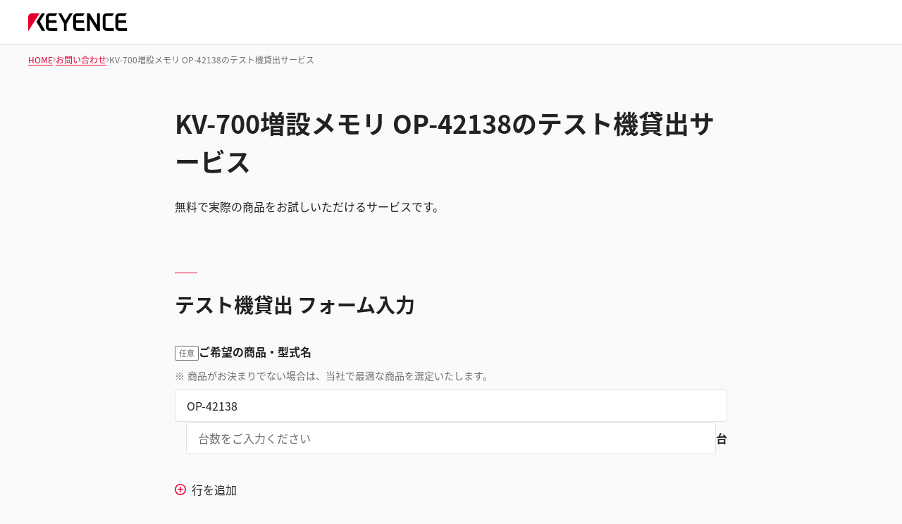

--- FILE ---
content_type: text/html;charset=utf-8
request_url: https://www.keyence.co.jp/inquiry/requestFreeTrial/?groupId=tcm:106-1619394&typeId=tcm:106-1619431&seriesId=WS_139717&modelId=PM_9642138
body_size: 36244
content:
















<!DOCTYPE html>
<html lang="ja">
<head prefix="og: https://ogp.me/ns#">
	
	
	
	
	
















	
	
		
		
		
			
		
	




<meta charset="utf-8">

<meta http-equiv="X-UA-Compatible" content="IE=edge">
<meta name="viewport" content="width=device-width, initial-scale=1">
<meta name="format-detection" content="telephone=no">
<meta name="description" content="株式会社キーエンスのテスト機貸出窓口です。">
<meta name="keywords" content="テスト機貸出,窓口,キーエンス" />
<meta property="og:site_name" content="キーエンス">
<meta property="og:title" content="KV-700増設メモリ OP-42138のテスト機貸出サービス | キーエンス">
<meta property="og:type" content="website">
<meta property="og:image" content=/img/common/og-image.png>
<meta property="og:url" content="https://www.keyence.co.jp/inquiry/requestFreeTrial/?groupId=tcm:106-1619394&typeId=tcm:106-1619431&seriesId=WS_139717&modelId=PM_9642138">
<meta property="og:description" content="株式会社キーエンスのテスト機貸出窓口です。">
<title>KV-700増設メモリ OP-42138のテスト機貸出サービス | キーエンス</title>
<link rel="shortcut icon" href="/favicon.ico">

	<link rel="canonical" href="https://www.keyence.co.jp/inquiry/requestFreeTrial/?groupId=tcm:106-1619394&typeId=tcm:106-1619431&seriesId=WS_139717&modelId=PM_9642138" />
	
		<link rel="alternate" hreflang="cs-CZ" href="https://www.keyence.eu/cscz/inquiry/requestFreeTrial/" />
	
		<link rel="alternate" hreflang="de-AT" href="https://www.keyence.eu/dede/inquiry/requestFreeTrial/" />
	
		<link rel="alternate" hreflang="de-CH" href="https://www.keyence.eu/dede/inquiry/requestFreeTrial/" />
	
		<link rel="alternate" hreflang="de-CZ" href="https://www.keyence.eu/dede/inquiry/requestFreeTrial/" />
	
		<link rel="alternate" hreflang="de-DE" href="https://www.keyence.de/inquiry/requestFreeTrial/" />
	
		<link rel="alternate" hreflang="de-LI" href="https://www.keyence.eu/dede/inquiry/requestFreeTrial/" />
	
		<link rel="alternate" hreflang="de-PL" href="https://www.keyence.eu/dede/inquiry/requestFreeTrial/" />
	
		<link rel="alternate" hreflang="de-SI" href="https://www.keyence.eu/dede/inquiry/requestFreeTrial/" />
	
		<link rel="alternate" hreflang="de-SK" href="https://www.keyence.eu/dede/inquiry/requestFreeTrial/" />
	
		<link rel="alternate" hreflang="en-AT" href="https://www.keyence.eu/inquiry/requestFreeTrial/" />
	
		<link rel="alternate" hreflang="en-BE" href="https://www.keyence.eu/inquiry/requestFreeTrial/" />
	
		<link rel="alternate" hreflang="en-CA" href="https://www.keyence.ca/inquiry/requestFreeTrial/" />
	
		<link rel="alternate" hreflang="en-CH" href="https://www.keyence.eu/inquiry/requestFreeTrial/" />
	
		<link rel="alternate" hreflang="en-CZ" href="https://www.keyence.eu/inquiry/requestFreeTrial/" />
	
		<link rel="alternate" hreflang="en-DK" href="https://www.keyence.eu/inquiry/requestFreeTrial/" />
	
		<link rel="alternate" hreflang="en-FI" href="https://www.keyence.eu/inquiry/requestFreeTrial/" />
	
		<link rel="alternate" hreflang="en-GB" href="https://www.keyence.co.uk/inquiry/requestFreeTrial/" />
	
		<link rel="alternate" hreflang="en-HU" href="https://www.keyence.eu/inquiry/requestFreeTrial/" />
	
		<link rel="alternate" hreflang="en-IE" href="https://www.keyence.co.uk/inquiry/requestFreeTrial/" />
	
		<link rel="alternate" hreflang="en-IN" href="https://www.keyence.co.in/inquiry/requestFreeTrial/" />
	
		<link rel="alternate" hreflang="en-MT" href="https://www.keyence.eu/inquiry/requestFreeTrial/" />
	
		<link rel="alternate" hreflang="en-MY" href="https://www.keyence.com.my/inquiry/requestFreeTrial/" />
	
		<link rel="alternate" hreflang="en-NL" href="https://www.keyence.eu/inquiry/requestFreeTrial/" />
	
		<link rel="alternate" hreflang="en-NO" href="https://www.keyence.eu/inquiry/requestFreeTrial/" />
	
		<link rel="alternate" hreflang="en-PH" href="https://www.keyence.com.ph/inquiry/requestFreeTrial/" />
	
		<link rel="alternate" hreflang="en-PL" href="https://www.keyence.eu/inquiry/requestFreeTrial/" />
	
		<link rel="alternate" hreflang="en-RO" href="https://www.keyence.eu/inquiry/requestFreeTrial/" />
	
		<link rel="alternate" hreflang="en-SE" href="https://www.keyence.eu/inquiry/requestFreeTrial/" />
	
		<link rel="alternate" hreflang="en-SG" href="https://www.keyence.com.sg/inquiry/requestFreeTrial/" />
	
		<link rel="alternate" hreflang="en-SI" href="https://www.keyence.eu/inquiry/requestFreeTrial/" />
	
		<link rel="alternate" hreflang="en-SK" href="https://www.keyence.eu/inquiry/requestFreeTrial/" />
	
		<link rel="alternate" hreflang="en-TR" href="https://www.keyence.eu/inquiry/requestFreeTrial/" />
	
		<link rel="alternate" hreflang="en-US" href="https://www.keyence.com/inquiry/requestFreeTrial/" />
	
		<link rel="alternate" hreflang="es-AR" href="https://www.keyence.com.mx/inquiry/requestFreeTrial/" />
	
		<link rel="alternate" hreflang="es-CL" href="https://www.keyence.com.mx/inquiry/requestFreeTrial/" />
	
		<link rel="alternate" hreflang="es-CO" href="https://www.keyence.com.mx/inquiry/requestFreeTrial/" />
	
		<link rel="alternate" hreflang="es-MX" href="https://www.keyence.com.mx/inquiry/requestFreeTrial/" />
	
		<link rel="alternate" hreflang="fr-BE" href="https://www.keyence.eu/frfr/inquiry/requestFreeTrial/" />
	
		<link rel="alternate" hreflang="fr-CA" href="https://www.keyence.ca/frfr/inquiry/requestFreeTrial/" />
	
		<link rel="alternate" hreflang="fr-CH" href="https://www.keyence.eu/frfr/inquiry/requestFreeTrial/" />
	
		<link rel="alternate" hreflang="fr-FR" href="https://www.keyence.fr/inquiry/requestFreeTrial/" />
	
		<link rel="alternate" hreflang="fr-LU" href="https://www.keyence.eu/frfr/inquiry/requestFreeTrial/" />
	
		<link rel="alternate" hreflang="hu-HU" href="https://www.keyence.eu/huhu/inquiry/requestFreeTrial/" />
	
		<link rel="alternate" hreflang="id-ID" href="https://www.keyence.co.id/inquiry/requestFreeTrial/" />
	
		<link rel="alternate" hreflang="it-IT" href="https://www.keyence.it/inquiry/requestFreeTrial/" />
	
		<link rel="alternate" hreflang="ja-JP" href="https://www.keyence.co.jp/inquiry/requestFreeTrial/" />
	
		<link rel="alternate" hreflang="ko-KR" href="https://www.keyence.co.kr/inquiry/requestFreeTrial/" />
	
		<link rel="alternate" hreflang="nl-BE" href="https://www.keyence.eu/nlnl/inquiry/requestFreeTrial/" />
	
		<link rel="alternate" hreflang="nl-NL" href="https://www.keyence.eu/nlnl/inquiry/requestFreeTrial/" />
	
		<link rel="alternate" hreflang="pl-PL" href="https://www.keyence.eu/plpl/inquiry/requestFreeTrial/" />
	
		<link rel="alternate" hreflang="pt-BR" href="https://www.keyence.com.br/inquiry/requestFreeTrial/" />
	
		<link rel="alternate" hreflang="sk-SK" href="https://www.keyence.eu/cscz/inquiry/requestFreeTrial/" />
	
		<link rel="alternate" hreflang="th-TH" href="https://www.keyence.co.th/inquiry/requestFreeTrial/" />
	
		<link rel="alternate" hreflang="vi-VN" href="https://www.keyence.com.vn/inquiry/requestFreeTrial/" />
	
		<link rel="alternate" hreflang="zh-Hans-CN" href="https://www.keyence.com.cn/inquiry/requestFreeTrial/" />
	
		<link rel="alternate" hreflang="zh-Hans-HK" href="https://www.keyence.com.cn/inquiry/requestFreeTrial/" />
	
		<link rel="alternate" hreflang="zh-Hans-MO" href="https://www.keyence.com.cn/inquiry/requestFreeTrial/" />
	
		<link rel="alternate" hreflang="zh-Hant-TW" href="https://www.keyence.com.tw/inquiry/requestFreeTrial/" />
	

<link rel="stylesheet" href="/assets/styles/outline.css?var=20260122145139">
<link rel="stylesheet" href="/assets/styles/style.css?var=20260122145139">
<link rel="stylesheet" href="/assets/styles/form.css?var=20240323105055">
<noscript>
<link rel="stylesheet" href="/assets/styles/noscript.css?var=20260122145139">
</noscript>
<script>
// akam-sw.js install script version 1.3.6
"serviceWorker"in navigator&&"find"in[]&&function(){var e=new Promise(function(e){"complete"===document.readyState||!1?e():(window.addEventListener("load",function(){e()}),setTimeout(function(){"complete"!==document.readyState&&e()},1e4))}),n=window.akamServiceWorkerInvoked,r="1.3.6";if(n)aka3pmLog("akam-setup already invoked");else{window.akamServiceWorkerInvoked=!0,window.aka3pmLog=function(){window.akamServiceWorkerDebug&&console.log.apply(console,arguments)};function o(e){(window.BOOMR_mq=window.BOOMR_mq||[]).push(["addVar",{"sm.sw.s":e,"sm.sw.v":r}])}var i="/akam-sw.js",a=new Map;navigator.serviceWorker.addEventListener("message",function(e){var n,r,o=e.data;if(o.isAka3pm)if(o.command){var i=(n=o.command,(r=a.get(n))&&r.length>0?r.shift():null);i&&i(e.data.response)}else if(o.commandToClient)switch(o.commandToClient){case"enableDebug":window.akamServiceWorkerDebug||(window.akamServiceWorkerDebug=!0,aka3pmLog("Setup script debug enabled via service worker message"),v());break;case"boomerangMQ":o.payload&&(window.BOOMR_mq=window.BOOMR_mq||[]).push(o.payload)}aka3pmLog("akam-sw message: "+JSON.stringify(e.data))});var t=function(e){return new Promise(function(n){var r,o;r=e.command,o=n,a.has(r)||a.set(r,[]),a.get(r).push(o),navigator.serviceWorker.controller&&(e.isAka3pm=!0,navigator.serviceWorker.controller.postMessage(e))})},c=function(e){return t({command:"navTiming",navTiming:e})},s=null,m={},d=function(){var e=i;return s&&(e+="?othersw="+encodeURIComponent(s)),function(e,n){return new Promise(function(r,i){aka3pmLog("Registering service worker with URL: "+e),navigator.serviceWorker.register(e,n).then(function(e){aka3pmLog("ServiceWorker registration successful with scope: ",e.scope),r(e),o(1)}).catch(function(e){aka3pmLog("ServiceWorker registration failed: ",e),o(0),i(e)})})}(e,m)},g=navigator.serviceWorker.__proto__.register;if(navigator.serviceWorker.__proto__.register=function(n,r){return n.includes(i)?g.call(this,n,r):(aka3pmLog("Overriding registration of service worker for: "+n),s=new URL(n,window.location.href),m=r,navigator.serviceWorker.controller?new Promise(function(n,r){var o=navigator.serviceWorker.controller.scriptURL;if(o.includes(i)){var a=encodeURIComponent(s);o.includes(a)?(aka3pmLog("Cancelling registration as we already integrate other SW: "+s),navigator.serviceWorker.getRegistration().then(function(e){n(e)})):e.then(function(){aka3pmLog("Unregistering existing 3pm service worker"),navigator.serviceWorker.getRegistration().then(function(e){e.unregister().then(function(){return d()}).then(function(e){n(e)}).catch(function(e){r(e)})})})}else aka3pmLog("Cancelling registration as we already have akam-sw.js installed"),navigator.serviceWorker.getRegistration().then(function(e){n(e)})}):g.call(this,n,r))},navigator.serviceWorker.controller){var u=navigator.serviceWorker.controller.scriptURL;u.includes("/akam-sw.js")||u.includes("/akam-sw-preprod.js")||u.includes("/threepm-sw.js")||(aka3pmLog("Detected existing service worker. Removing and re-adding inside akam-sw.js"),s=new URL(u,window.location.href),e.then(function(){navigator.serviceWorker.getRegistration().then(function(e){m={scope:e.scope},e.unregister(),d()})}))}else e.then(function(){window.akamServiceWorkerPreprod&&(i="/akam-sw-preprod.js"),d()});if(window.performance){var w=window.performance.timing,l=w.responseEnd-w.responseStart;c(l)}e.then(function(){t({command:"pageLoad"})});var k=!1;function v(){window.akamServiceWorkerDebug&&!k&&(k=!0,aka3pmLog("Initializing debug functions at window scope"),window.aka3pmInjectSwPolicy=function(e){return t({command:"updatePolicy",policy:e})},window.aka3pmDisableInjectedPolicy=function(){return t({command:"disableInjectedPolicy"})},window.aka3pmDeleteInjectedPolicy=function(){return t({command:"deleteInjectedPolicy"})},window.aka3pmGetStateAsync=function(){return t({command:"getState"})},window.aka3pmDumpState=function(){aka3pmGetStateAsync().then(function(e){aka3pmLog(JSON.stringify(e,null,"\t"))})},window.aka3pmInjectTiming=function(e){return c(e)},window.aka3pmUpdatePolicyFromNetwork=function(){return t({command:"pullPolicyFromNetwork"})})}v()}}();</script>
<script src="/js/common/usersettings.js?var=20250514092101"></script>
<script src="/js/common/jquery-1.8.1.min.js?var=20260123180105"></script>
<script src="/js/core/analytics-base.js?var=20260120114140" defer></script>
<script src="/js/core/analytics-views-kj.js?var=20260120114140" defer></script>
<script type="module" src="/assets/scripts/outline.js?var=20260123180105"></script>
<script type="module" src="/assets/scripts/main.js?var=20260123180105"></script>
<script src="/assets/scripts/form.js?var=20260123180105" defer></script>
<script src="/js/common/keyence.js?var=20260120114140" defer></script>
<script src="/js/core/suz-bundle.js?var=20260120114140" defer></script>
<script src="/js/core/suz-bundle-kj.js?var=20260120114140" defer></script>
	





















































<script>
dataLayer = (typeof dataLayer != "undefined" ? dataLayer : []);
dataLayer.push({
			"page": "/support/request-trial/input/index.jsp" + location.search
		});
	dataLayer.push({
  "signinStat" : "not_signin"
  , "signinf" : "not_signin"
  , "customerID" : ""
  , "emailAddress" : ""
});
document.cookie = "initSigninStat=;path=/";
dataLayer.push({
  "initSigninStat" : "not_signin"
});
var dataLayerYTM = {
  "item" : {
    "signinStat" : "not_signin" 
    , "customerID" : "" 
  }
};
</script>
















<!-- Google Tag Manager -->
<script>(function(w,d,s,l,i){w[l]=w[l]||[];w[l].push({'gtm.start':
new Date().getTime(),event:'gtm.js'});var f=d.getElementsByTagName(s)[0],
j=d.createElement(s),dl=l!='dataLayer'?'&l='+l:'';j.async=true;j.src=
'https://www.googletagmanager.com/gtm.js?id='+i+dl;f.parentNode.insertBefore(j,f);
})(window,document,'script','dataLayer','GTM-M3CR4L');</script>
<!-- End Google Tag Manager -->

















<script>
(function() {
    var useragent = navigator.userAgent.toLowerCase();
    if (useragent.indexOf('trident') > -1) {
        return;
    }
    (function(d) {
        var config = {
        kitId: 'czs1cbu',
        scriptTimeout: 1000,
        async: true
        },
        h=d.documentElement,t=setTimeout(function(){h.className=h.className.replace(/\bwf-loading\b/g,"")+" wf-inactive";},config.scriptTimeout),tk=d.createElement("script"),f=false,s=d.getElementsByTagName("script")[0],a;h.className+=" wf-loading";tk.src='https://use.typekit.net/'+config.kitId+'.js';tk.async=true;tk.onload=tk.onreadystatechange=function(){a=this.readyState;if(f||a&&a!="complete"&&a!="loaded")return;f=true;clearTimeout(t);try{Typekit.load(config)}catch(e){}};s.parentNode.insertBefore(tk,s)
    })(document);
}());
</script>




<script>(window.BOOMR_mq=window.BOOMR_mq||[]).push(["addVar",{"rua.upush":"false","rua.cpush":"true","rua.upre":"false","rua.cpre":"true","rua.uprl":"false","rua.cprl":"false","rua.cprf":"false","rua.trans":"SJ-1f5490a9-ef3c-4ed5-9f38-14680e28ed9f","rua.cook":"false","rua.ims":"false","rua.ufprl":"false","rua.cfprl":"false","rua.isuxp":"false","rua.texp":"norulematch","rua.ceh":"false","rua.ueh":"false","rua.ieh.st":"0"}]);</script>
                              <script>!function(e){var n="https://s.go-mpulse.net/boomerang/";if("False"=="True")e.BOOMR_config=e.BOOMR_config||{},e.BOOMR_config.PageParams=e.BOOMR_config.PageParams||{},e.BOOMR_config.PageParams.pci=!0,n="https://s2.go-mpulse.net/boomerang/";if(window.BOOMR_API_key="4LL4E-LTU88-ELSVN-MRZ4D-B5SK7",function(){function e(){if(!o){var e=document.createElement("script");e.id="boomr-scr-as",e.src=window.BOOMR.url,e.async=!0,i.parentNode.appendChild(e),o=!0}}function t(e){o=!0;var n,t,a,r,d=document,O=window;if(window.BOOMR.snippetMethod=e?"if":"i",t=function(e,n){var t=d.createElement("script");t.id=n||"boomr-if-as",t.src=window.BOOMR.url,BOOMR_lstart=(new Date).getTime(),e=e||d.body,e.appendChild(t)},!window.addEventListener&&window.attachEvent&&navigator.userAgent.match(/MSIE [67]\./))return window.BOOMR.snippetMethod="s",void t(i.parentNode,"boomr-async");a=document.createElement("IFRAME"),a.src="about:blank",a.title="",a.role="presentation",a.loading="eager",r=(a.frameElement||a).style,r.width=0,r.height=0,r.border=0,r.display="none",i.parentNode.appendChild(a);try{O=a.contentWindow,d=O.document.open()}catch(_){n=document.domain,a.src="javascript:var d=document.open();d.domain='"+n+"';void(0);",O=a.contentWindow,d=O.document.open()}if(n)d._boomrl=function(){this.domain=n,t()},d.write("<bo"+"dy onload='document._boomrl();'>");else if(O._boomrl=function(){t()},O.addEventListener)O.addEventListener("load",O._boomrl,!1);else if(O.attachEvent)O.attachEvent("onload",O._boomrl);d.close()}function a(e){window.BOOMR_onload=e&&e.timeStamp||(new Date).getTime()}if(!window.BOOMR||!window.BOOMR.version&&!window.BOOMR.snippetExecuted){window.BOOMR=window.BOOMR||{},window.BOOMR.snippetStart=(new Date).getTime(),window.BOOMR.snippetExecuted=!0,window.BOOMR.snippetVersion=12,window.BOOMR.url=n+"4LL4E-LTU88-ELSVN-MRZ4D-B5SK7";var i=document.currentScript||document.getElementsByTagName("script")[0],o=!1,r=document.createElement("link");if(r.relList&&"function"==typeof r.relList.supports&&r.relList.supports("preload")&&"as"in r)window.BOOMR.snippetMethod="p",r.href=window.BOOMR.url,r.rel="preload",r.as="script",r.addEventListener("load",e),r.addEventListener("error",function(){t(!0)}),setTimeout(function(){if(!o)t(!0)},3e3),BOOMR_lstart=(new Date).getTime(),i.parentNode.appendChild(r);else t(!1);if(window.addEventListener)window.addEventListener("load",a,!1);else if(window.attachEvent)window.attachEvent("onload",a)}}(),"".length>0)if(e&&"performance"in e&&e.performance&&"function"==typeof e.performance.setResourceTimingBufferSize)e.performance.setResourceTimingBufferSize();!function(){if(BOOMR=e.BOOMR||{},BOOMR.plugins=BOOMR.plugins||{},!BOOMR.plugins.AK){var n="true"=="true"?1:0,t="",a="aoi2xsqxhzg4s2ludtfa-f-534dcad29-clientnsv4-s.akamaihd.net",i="false"=="true"?2:1,o={"ak.v":"39","ak.cp":"274225","ak.ai":parseInt("632012",10),"ak.ol":"0","ak.cr":8,"ak.ipv":4,"ak.proto":"h2","ak.rid":"a5db68","ak.r":47358,"ak.a2":n,"ak.m":"a","ak.n":"essl","ak.bpcip":"3.145.171.0","ak.cport":48730,"ak.gh":"23.208.24.236","ak.quicv":"","ak.tlsv":"tls1.3","ak.0rtt":"","ak.0rtt.ed":"","ak.csrc":"-","ak.acc":"","ak.t":"1769217226","ak.ak":"hOBiQwZUYzCg5VSAfCLimQ==Bqoihmo8BQsqmSaeAFKDKXEeF9GGT4z03lu8w488SfPe9YldBNjPkuagp7Y6dmlPYfb9+ujFzDwWnqyk3vHH1OjB3tPKJ8sypFTPTXYisoL+wVigEmF0K1XTfvJvtU+soywuydWuneDDtbeh9VqNw7i1ahet/ygP803kmmeyG8iVA4JggvRDzGc3M8+j4mdFrzu1rE49/l/fW/s3eZCjVGajOJpPc50djb1+9B+jwwQWzPkwtHLzFSJ2yXdSjU9ppWiYz/p+rjDZMGDqt+mNGAasDZeMq7QwySCaTKne0XuioagG4VUTfRyeAUFePExATN7Ej2Svifj0gZgtlYdgQZA4GT61mbp85+wytNOvSqTkJm82Ads96WV9rYvdPx06OPV9Z3teDO2wSp68LqQEr/UOUmfgiYWJEzzfgTEQOFc=","ak.pv":"21","ak.dpoabenc":"","ak.tf":i};if(""!==t)o["ak.ruds"]=t;var r={i:!1,av:function(n){var t="http.initiator";if(n&&(!n[t]||"spa_hard"===n[t]))o["ak.feo"]=void 0!==e.aFeoApplied?1:0,BOOMR.addVar(o)},rv:function(){var e=["ak.bpcip","ak.cport","ak.cr","ak.csrc","ak.gh","ak.ipv","ak.m","ak.n","ak.ol","ak.proto","ak.quicv","ak.tlsv","ak.0rtt","ak.0rtt.ed","ak.r","ak.acc","ak.t","ak.tf"];BOOMR.removeVar(e)}};BOOMR.plugins.AK={akVars:o,akDNSPreFetchDomain:a,init:function(){if(!r.i){var e=BOOMR.subscribe;e("before_beacon",r.av,null,null),e("onbeacon",r.rv,null,null),r.i=!0}return this},is_complete:function(){return!0}}}}()}(window);</script></head>
<body class="requestFreeTrial">
	<span id="suz_pageId" style="display: none;">S0009040</span>
	






































<!-- Google Tag Manager (noscript) -->
<noscript><iframe src="https://www.googletagmanager.com/ns.html?id=GTM-M3CR4L"
height="0" width="0" style="display:none;visibility:hidden"></iframe></noscript>
<!-- End Google Tag Manager (noscript) -->


	<span id='suz-responsive' style='display:none;'></span>

	<div class="l-wrap">
		


























































<svg display="none">
    <symbol id="icon-arrow" viewBox="0 0 30 30">
        <path d="M22.8936 13.8966L19.7528 10.7559L18.648 11.8607L21.0059 14.2186H6V15.7811H21.009L18.6525 18.1376L19.7574 19.2425L24 14.9998L22.8951 13.895L22.8936 13.8966Z"/>
    </symbol>
    <symbol id="icon-catalog" viewBox="0 0 30 30">
        <path fill-rule="evenodd" clip-rule="evenodd" d="M23.3 20.5C23.1 20.3 22.7344 20.1 22.4 20.1V9.1C22.3438 9.04384 22.2562 9.01922 22.1546 8.99072C22.0754 8.96847 21.9877 8.94384 21.9 8.9C21.2 8.7 20.3 8.6 19.5 8.6C18 8.6 16.7 8.9 15.9 9.5L15.7 9.6V20.3C15.5817 20.3789 15.4633 20.4422 15.3511 20.5023C15.1789 20.5944 15.0211 20.6789 14.9 20.8C13.7 19.9 12 19.6 10.4 19.6C9.4 19.6 8.4 19.8 7.5 20.1H7.4C7.25 20.15 7.125 20.225 7 20.3C6.875 20.375 6.75 20.45 6.6 20.5H6.4C6.2 20.5 6 20.3 6 20.1V8.2C6.5 7.9 7 7.6 7.6 7.4C8.5 7.1 9.5 7 10.5 7C12.1 7 13.8 7.3 15 8.2C16.2 7.3 17.9 7 19.5 7C20.5 7 21.5 7.1 22.3 7.4C22.9 7.6 23.4 7.8 23.9 8.2V20.1C23.9 20.3 23.7 20.5 23.5 20.5H23.3ZM10.5 18.1C11.6 18.1 13 18.2 14.2 18.7H14.3V9.6L14.1 9.5C13.3 8.9 11.9 8.6 10.5 8.6C9.7 8.6 8.8 8.7 8.1 8.9C8.01231 8.94384 7.92462 8.96847 7.84536 8.99072C7.74384 9.01922 7.65616 9.04384 7.6 9.1V18.5C8.5 18.2 9.5 18.1 10.5 18.1Z"/>
        <path d="M18.3245 15.832V22.0064L17.2673 20.9492L16.2773 21.9392L19.1058 24.7676L19.1123 24.761L19.1133 24.762L21.9417 21.9336L20.9518 20.9436L19.8845 22.0109L19.8845 15.832H18.3245Z"/>
    </symbol>
    <symbol id="icon-currency-dollar" viewBox="0 0 30 30">
        <path fill-rule="evenodd" clip-rule="evenodd" d="M15 23C19.4183 23 23 19.4183 23 15C23 10.5817 19.4183 7 15 7C10.5817 7 7 10.5817 7 15C7 19.4183 10.5817 23 15 23ZM16.0566 21V19.5675C17.3616 19.32 18.3891 18.57 18.3966 17.1975C18.3966 15.3075 16.7766 14.655 15.2616 14.265C13.7466 13.875 13.2591 13.4625 13.2591 12.8325C13.2591 12.1125 13.9341 11.6025 15.0591 11.6025C16.2441 11.6025 16.6866 12.1725 16.7241 13.005H18.1941C18.1491 11.8575 17.4516 10.8 16.0566 10.4625V9H14.0541V10.4475C12.7641 10.725 11.7216 11.565 11.7216 12.855C11.7216 14.3925 12.9966 15.1575 14.8566 15.6075C16.5291 16.005 16.8591 16.59 16.8591 17.2125C16.8591 17.67 16.5291 18.405 15.0591 18.405C13.6866 18.405 13.1466 17.79 13.0716 17.0025H11.6016C11.6841 18.4575 12.7716 19.2825 14.0541 19.5525V21H16.0566Z"/>
    </symbol>
    <symbol id="icon-currency-euro" viewBox="0 0 30 30">
        <path fill-rule="evenodd" clip-rule="evenodd" d="M15 23C19.4183 23 23 19.4183 23 15C23 10.5817 19.4183 7 15 7C10.5817 7 7 10.5817 7 15C7 19.4183 10.5817 23 15 23ZM11.3866 13.2337C12.1047 11.2884 13.9713 9.90039 16.1651 9.90039C17.4714 9.90039 18.6644 10.3964 19.5652 11.2037L19.6441 11.2744L18.5173 12.3948L18.4472 12.3346C17.834 11.8079 17.0375 11.4893 16.1651 11.4893C14.8691 11.4893 13.7408 12.1901 13.1317 13.2337H16.2651V14.5448H12.6877C12.6673 14.6949 12.654 14.8472 12.654 15.0004C12.654 15.1536 12.6673 15.3059 12.6877 15.4559H16.2651V16.7671H13.1318C13.741 17.8107 14.8717 18.5115 16.1651 18.5115C17.0373 18.5115 17.8339 18.1903 18.4472 17.6634L18.5174 17.6031L19.6439 18.7265L19.5652 18.7971C18.6644 19.6044 17.4714 20.1004 16.1651 20.1004C13.9713 20.1004 12.1047 18.7124 11.3866 16.7671H9.39844V15.4559H11.0869C11.0724 15.3057 11.0651 15.1548 11.0651 15.0004C11.0651 14.8459 11.0724 14.695 11.0869 14.5448H9.39844V13.2337H11.3866Z"/>
    </symbol>
    <symbol id="icon-currency-pound" viewBox="0 0 30 30">
        <path fill-rule="evenodd" clip-rule="evenodd" d="M15 23C19.4183 23 23 19.4183 23 15C23 10.5817 19.4183 7 15 7C10.5817 7 7 10.5817 7 15C7 19.4183 10.5817 23 15 23ZM12.6281 16.7536C12.2142 17.3034 11.6992 17.9875 11.6992 19.1519V20.0996L12.6281 19.9093C12.6461 19.9056 14.4487 19.5386 15.5655 19.5386C16.6801 19.5386 18.4848 19.9056 18.5029 19.9093L18.814 18.3945C18.734 18.3779 16.8379 17.992 15.5654 17.992C14.9349 17.992 14.1518 18.0864 13.5122 18.1846C13.6096 18.0208 13.7295 17.8616 13.8631 17.6844L13.8634 17.6839C14.2772 17.1342 14.7922 16.4501 14.7922 15.2856H17.112V13.7391H14.4468C14.4314 13.7009 14.417 13.6597 14.4027 13.6188C14.3868 13.5736 14.3711 13.5288 14.3543 13.4884L14.3538 13.4872C14.1743 13.0581 14.019 12.6868 14.019 12.1926C14.019 11.3401 14.7129 10.6461 15.5655 10.6461C16.418 10.6461 17.112 11.3401 17.112 12.1926H18.6585C18.6585 10.4868 17.2713 9.09961 15.5655 9.09961C13.8596 9.09961 12.4725 10.4868 12.4725 12.1926C12.4725 12.8228 12.6206 13.3114 12.7872 13.7391H11.6992V15.2856H13.2457C13.2457 15.9328 12.9867 16.2771 12.6281 16.7536Z"/>
    </symbol>
    <symbol id="icon-currency-yen" viewBox="0 0 30 30">
        <path fill-rule="evenodd" clip-rule="evenodd" d="M15 23C19.4183 23 23 19.4183 23 15C23 10.5817 19.4183 7 15 7C10.5817 7 7 10.5817 7 15C7 19.4183 10.5817 23 15 23ZM15.9318 15.3837V16.5126H18.5991V18.0415H15.9318V20.6994H14.3981V18.0415H11.7308V16.5126H14.3981V15.3837H11.7308V13.8547H13.7318L11.3594 10.3087L12.6356 9.46094L15.1649 13.2414L17.6943 9.46094L18.9705 10.3087L16.5981 13.8547H18.5991V15.3837H15.9318Z"/>
    </symbol>
    <symbol id="icon-currency-won" viewBox="0 0 30 30">
        <path fill-rule="evenodd" clip-rule="evenodd" d="M15 23C19.4183 23 23 19.4183 23 15C23 10.5817 19.4183 7 15 7C10.5817 7 7 10.5817 7 15C7 19.4183 10.5817 23 15 23ZM20.5 13.6493V14.9693H18.9956L18.5561 16.2893H20.5V17.6067H18.1152L17.5212 19.396L16.555 19.3814L16.291 18.9194L15.103 14.9693H14.897L13.5731 19.3821L12.6068 19.3966L12.3277 18.9406L11.8841 17.6093L9.54073 17.6067V16.2867L11.4439 16.2893L11.0044 14.9693H9.5V13.6493H10.5641L9.75234 11.2179L11.0063 10.8008L11.9554 13.6493H13.915L14.4456 11.8799H15.557L16.085 13.6493H18.0446L18.9923 10.8008L20.2463 11.2179L19.4359 13.6493H20.5ZM12.3956 14.9693L12.987 16.7434L13.5176 14.9693H12.3956ZM16.481 14.9693L17.013 16.7434L17.603 14.9693H16.481Z"/>
    </symbol>
    <symbol id="icon-download" viewBox="0 0 30 30">
        <path d="M21.2222 14V20.2222H8.77778V14H7V20.2222C7 21.2 7.8 22 8.77778 22H21.2222C22.2 22 23 21.2 23 20.2222V14H21.2222ZM15.8889 14.5956L18.1911 12.3022L19.4444 13.5556L15 18L10.5556 13.5556L11.8089 12.3022L14.1111 14.5956V6H15.8889V14.5956Z" />
    </symbol>
    <symbol id="icon-data-sheet" viewBox="0 0 30 30">
        <path d="M10.5703 9.06914V19.9137C10.5703 20.168 10.368 20.3977 10.0863 20.3977C9.80469 20.3977 9.60234 20.1953 9.60234 19.9137V10.1629H9.06914C8.48398 10.1629 8 10.6469 8 11.232V20.9309C8 21.516 8.48398 22 9.06914 22H20.9555C21.516 22 22 21.5406 22 20.9555V9.06914C22 8.48398 21.516 8 20.9309 8L11.5629 8.07656C11.0023 8.07656 10.5703 8.48398 10.5703 9.06914ZM12.8098 14.6309H17.8C18.0543 14.6309 18.284 14.8332 18.284 15.1148C18.284 15.3691 18.0816 15.5988 17.8 15.5988H12.8098C12.5555 15.5988 12.3258 15.3965 12.3258 15.1148C12.3285 14.8359 12.5555 14.6309 12.8098 14.6309ZM19.4023 18.273H12.8098C12.5555 18.273 12.3258 18.0707 12.3258 17.7891C12.3258 17.5348 12.5281 17.3051 12.8098 17.3051H19.4023C19.6566 17.3051 19.8863 17.5074 19.8863 17.7891C19.8617 18.068 19.6594 18.273 19.4023 18.273ZM19.4023 12.8754H12.8098C12.5555 12.8754 12.3258 12.673 12.3258 12.3914C12.3258 12.1371 12.5281 11.9074 12.8098 11.9074H19.4023C19.6566 11.9074 19.8863 12.1098 19.8863 12.3914C19.8617 12.673 19.6594 12.8754 19.4023 12.8754Z"/>
    </symbol>
    <symbol id="icon-plus" viewBox="0 0 30 30">
        <path d="M15.9 10.5H14.1V14.1H10.5V15.9H14.1V19.5H15.9V15.9H19.5V14.1H15.9V10.5ZM15 6C10.05 6 6 10.05 6 15C6 19.95 10.05 24 15 24C19.95 24 24 19.95 24 15C24 10.05 19.95 6 15 6ZM15 22.2C11.04 22.2 7.8 18.96 7.8 15C7.8 11.04 11.04 7.8 15 7.8C18.96 7.8 22.2 11.04 22.2 15C22.2 18.96 18.96 22.2 15 22.2Z"/>
    </symbol>
    <symbol id="icon-minus" viewBox="0 0 30 30">
        <path d="M15.9 14.1H14.1H10.5V15.9H14.1H15.9H19.5V14.1H15.9ZM15 6C10.05 6 6 10.05 6 15C6 19.95 10.05 24 15 24C19.95 24 24 19.95 24 15C24 10.05 19.95 6 15 6ZM15 22.2C11.04 22.2 7.8 18.96 7.8 15C7.8 11.04 11.04 7.8 15 7.8C18.96 7.8 22.2 11.04 22.2 15C22.2 18.96 18.96 22.2 15 22.2Z"/>
    </symbol>
    <symbol id="icon-horizontal-scrollable" viewBox="0 0 30 30">
        <circle cx="15" cy="15" r="14.5" fill="white" stroke="#EA0437"/>
        <path d="M19.804 15H7V15.8H19.804V17.8L23 15.4L19.804 13V15Z" fill="#EA0437"/>
    </symbol>
    <symbol id="icon-chat" viewBox="0 0 30 30">
        <path d="M21.4 8H8.6C7.72 8 7 8.72 7 9.6V24L10.2 20.8H21.4C22.28 20.8 23 20.08 23 19.2V9.6C23 8.72 22.28 8 21.4 8ZM15.72 18.72H14.28V17.28H15.72V18.72ZM15.72 16.48H14.28C14.28 14.08 16.52 14.24 16.52 12.8C16.52 12 15.88 11.36 15.08 11.36C14.28 11.36 13.56 12 13.56 12.8H12.04C12.04 11.2 13.4 9.84 15 9.84C16.6 9.84 17.96 11.2 17.96 12.8C17.96 14.64 15.72 14.8 15.72 16.48Z"/>
    </symbol>
    <symbol id="icon-tel" viewBox="0 0 30 30">
        <path d="M23.8459 18.8048C24.0514 19.0103 24.0514 19.3435 23.8459 19.549L21.9896 21.4052C21.6958 21.699 21.3224 21.9075 20.9094 21.9533C17.7281 22.3057 14.2797 20.6242 11.8263 18.1708C9.37433 15.7188 7.69413 12.2717 8.04673 9.09064C8.09251 8.67763 8.30099 8.30421 8.59482 8.01038L10.4511 6.15412C10.6566 5.94863 10.9897 5.94863 11.1952 6.15412L13.7998 8.75867C14.0053 8.96416 14.0053 9.29733 13.7998 9.50282L11.1583 12.1443C11.1452 13.8391 12.0519 15.3826 13.3347 16.6653C14.6182 17.9489 16.1599 18.8556 17.8557 18.8417L20.5604 16.2479C20.767 16.0497 21.0942 16.0531 21.2967 16.2556L23.8459 18.8048Z"/>
    </symbol>
    <symbol id="icon-techinical-guides" viewBox="0 0 30 30">
        <path d="M23.7701 20.2925L17.0761 13.5566C17.7933 11.7123 17.3949 9.54725 15.8808 8.02369C14.287 6.41994 11.8964 6.09919 9.98383 6.98125L13.0477 10.0643C13.3578 10.3763 13.3578 10.8801 13.0477 11.1921L11.7787 12.469C11.4683 12.7814 10.9638 12.7841 10.65 12.4751L7.51349 9.38688C6.55723 11.3114 6.95567 13.717 8.54944 15.3208C10.0635 16.8443 12.2151 17.2452 14.0479 16.5236L20.7419 23.2594C21.0607 23.5802 21.5388 23.5802 21.8575 23.2594L23.6904 21.4151C24.0888 21.0944 24.0888 20.5331 23.7701 20.2925Z"/>
    </symbol>
    <symbol id="icon-cad-data" viewBox="0 0 30 30">
        <path fill-rule="evenodd" clip-rule="evenodd" d="M14.641 6.3781C14.8662 6.26549 15.1313 6.26549 15.3565 6.3781L22.3365 9.8681C22.6075 10.0036 22.7787 10.2806 22.7787 10.5836V19.0589C22.7787 19.3619 22.6075 19.639 22.3365 19.7745L15.3565 23.2645C15.1313 23.3771 14.8662 23.3771 14.641 23.2645L7.66098 19.7745C7.38995 19.639 7.21875 19.3619 7.21875 19.0589V10.5836C7.21875 10.2806 7.38995 10.0036 7.66098 9.8681L14.641 6.3781ZM8.77875 11.8334L14.2188 14.5534V21.3092L8.77875 18.5892V11.8334ZM15.7787 21.3092L21.2188 18.5892V11.8334L15.7787 14.5534V21.3092ZM14.9987 13.1992L20.2546 10.5713L14.9987 7.94335L9.74288 10.5713L14.9987 13.1992Z"/>
    </symbol>
    <symbol id="icon-manuals" viewBox="0 0 30 30">
        <path d="M17.5 16.0307H12.5V14.4707H17.5V16.0307Z"/>
        <path d="M12.5 19.0307H17.5V17.4707H12.5V19.0307Z"/>
        <path fill-rule="evenodd" clip-rule="evenodd" d="M16.625 7H10.125C9.23125 7 8.50813 7.73125 8.50813 8.625L8.5 21.375C8.5 22.2688 9.22312 23 10.1169 23H19.875C20.7688 23 21.5 22.2688 21.5 21.375V11.875L16.625 7ZM19.875 21.375H10.125V8.625H15.8125V12.6875H19.875V21.375Z" />
    </symbol>
    <symbol id="icon-software" viewBox="0 0 30 30">
        <path fill-rule="evenodd" clip-rule="evenodd" d="M15 23C19.4183 23 23 19.4183 23 15C23 10.5817 19.4183 7 15 7C10.5817 7 7 10.5817 7 15C7 19.4183 10.5817 23 15 23ZM15 17.5C16.3807 17.5 17.5 16.3807 17.5 15C17.5 13.6193 16.3807 12.5 15 12.5C13.6193 12.5 12.5 13.6193 12.5 15C12.5 16.3807 13.6193 17.5 15 17.5ZM11.7978 18.0718C12.3155 18.6116 12.9611 19.0119 13.6747 19.2355L13.2082 20.7242C12.2438 20.4219 11.3714 19.881 10.6719 19.1516C9.9724 18.4221 9.46848 17.5278 9.20691 16.5516L10.7138 16.1479C10.9073 16.8703 11.2802 17.532 11.7978 18.0718Z"/>
    </symbol>
    <symbol id="icon-request-demo" viewBox="0 0 30 30">
        <path d="M15 15C17.21 15 19 13.21 19 11C19 8.79 17.21 7 15 7C12.79 7 11 8.79 11 11C11 13.21 12.79 15 15 15ZM15 17C12.33 17 7 18.34 7 21V23H23V21C23 18.34 17.67 17 15 17Z"/>
    </symbol>
    <symbol id="icon-free-trial-unit" viewBox="0 0 30 30">
        <path d="M19.7143 9H7.71429C6.77143 9 6 9.76286 6 10.7143V18.4286H7.71429C7.71429 19.8429 8.86286 21 10.2857 21C11.7086 21 12.8571 19.8429 12.8571 18.4286H17.5714C17.5714 19.8429 18.72 21 20.1429 21C21.5657 21 22.7143 19.8429 22.7143 18.4286H24.8571V14.1429L19.7143 9ZM7.71429 14.1429V10.7143H11.1429V14.1429H7.71429ZM10.2857 19.7143C9.57429 19.7143 9 19.14 9 18.4286C9 17.7171 9.57429 17.1429 10.2857 17.1429C10.9971 17.1429 11.5714 17.7171 11.5714 18.4286C11.5714 19.14 10.9971 19.7143 10.2857 19.7143ZM16.2857 14.1429H12.8571V10.7143H16.2857V14.1429ZM20.1429 19.7143C19.4314 19.7143 18.8571 19.14 18.8571 18.4286C18.8571 17.7171 19.4314 17.1429 20.1429 17.1429C20.8543 17.1429 21.4286 17.7171 21.4286 18.4286C21.4286 19.14 20.8543 19.7143 20.1429 19.7143ZM18 14.1429V10.7143H18.8571L22.2857 14.1429H18Z"/>
    </symbol>
    <symbol id="icon-warning" viewBox="0 0 30 30">
        <path d="M15 7C10.584 7 7 10.584 7 15C7 19.416 10.584 23 15 23C19.416 23 23 19.416 23 15C23 10.584 19.416 7 15 7ZM15.8 19H14.2V17.4H15.8V19ZM15.8 15.8H14.2V11H15.8V15.8Z"/>
    </symbol>
    <symbol id="icon-dialog" viewBox="0 0 30 30">
        <path fill-rule="evenodd" clip-rule="evenodd" d="M12.56 17.44V9.56H20.44V17.44H12.56ZM11 9C11 8.44771 11.4477 8 12 8H21C21.5523 8 22 8.44772 22 9V18C22 18.5523 21.5523 19 21 19H12C11.4477 19 11 18.5523 11 18V9ZM9.28 22.0007H19.7812V20.4407H9.56V10.2207H8V20.7207C8 21.4276 8.57308 22.0007 9.28 22.0007Z"/>
    </symbol>
    <symbol id="icon-360view" viewBox="0 0 30 30">
        <path d="M15.0898 10.2617C10.1218 10.2617 6.08984 12.2777 6.08984 14.7617C6.08984 16.7777 8.73584 18.4787 12.3898 19.0547V21.9617L15.9898 18.3617L12.3898 14.7617V17.2187C9.55484 16.7147 7.88984 15.5087 7.88984 14.7617C7.88984 13.8077 10.6258 12.0617 15.0898 12.0617C19.5538 12.0617 22.2898 13.8077 22.2898 14.7617C22.2898 15.4187 20.9758 16.4627 18.6898 17.0387V18.8837C21.8668 18.1907 24.0898 16.6067 24.0898 14.7617C24.0898 12.2777 20.0578 10.2617 15.0898 10.2617Z"/>
    </symbol>
    <symbol id="icon-download-list" viewBox="0 0 30 30">
        <path d="M18 12.2617H6V14.2617H18V12.2617ZM18 8.26172H6V10.2617H18V8.26172ZM22 16.2617V12.2617H20V16.2617H16V18.2617H20V22.2617H22V18.2617H26V16.2617H22ZM6 18.2617H14V16.2617H6V18.2617Z"/>
    </symbol>
    <symbol id="icon-checkbox-checked" viewBox="0 0 20 20">
        <path fill-rule="evenodd" clip-rule="evenodd" d="M4 0C1.79086 0 0 1.79086 0 4V16C0 18.2091 1.79086 20 4 20H16C18.2091 20 20 18.2091 20 16V4C20 1.79086 18.2091 0 16 0H4Z"/>
        <path fill-rule="evenodd" clip-rule="evenodd" d="M17.6604 4.95049L7.67858 17.1505L2.51172 12.6295L4.48723 10.3718L7.32037 12.8508L15.3385 3.05078L17.6604 4.95049Z" fill="white"/>
    </symbol>
    <symbol id="icon-checkbox-unchecked" viewBox="0 0 20 20">
        <path d="M0 4C0 1.79086 1.79086 0 4 0H16C18.2091 0 20 1.79086 20 4V16C20 18.2091 18.2091 20 16 20H4C1.79086 20 0 18.2091 0 16V4Z" fill="white"/>
        <path fill-rule="evenodd" clip-rule="evenodd" d="M16 1H4C2.34315 1 1 2.34315 1 4V16C1 17.6569 2.34315 19 4 19H16C17.6569 19 19 17.6569 19 16V4C19 2.34315 17.6569 1 16 1ZM4 0C1.79086 0 0 1.79086 0 4V16C0 18.2091 1.79086 20 4 20H16C18.2091 20 20 18.2091 20 16V4C20 1.79086 18.2091 0 16 0H4Z"/>
    </symbol>
    <symbol id="icon-checkbox-indeterminate" viewBox="0 0 20 20">
        <rect width="20" height="20" rx="4"/>
        <rect x="4.44" y="8.89" width="11.11" height="2.22" fill="#fff"/>
    </symbol>
    <symbol id="icon-radio-checked" viewBox="0 0 20 20">
        <circle cx="10" cy="10" r="10"/>
        <circle cx="10" cy="10" r="9" fill="#fff"/>
        <circle cx="6" cy="6" r="6" transform="translate(4 4)"/>
    </symbol>
    <symbol id="icon-radio-unchecked" viewBox="0 0 20 20">
        <circle cx="10" cy="10" r="10"/>
        <circle cx="10" cy="10" r="9" fill="#fff"/>
    </symbol>
    <symbol id="icon-close" viewBox="0 0 30 30">
        <path d="M22 9.41L20.59 8L15 13.59L9.41 8L8 9.41L13.59 15L8 20.59L9.41 22L15 16.41L20.59 22L22 20.59L16.41 15L22 9.41Z"/>
    </symbol>
    <symbol id="icon-search" viewBox="0 0 30 30">
        <path d="M18.5 17H17.7L17.4 16.7C18.4 15.6 19 14.1 19 12.5C19 8.9 16.1 6 12.5 6C8.9 6 6 8.9 6 12.5C6 16.1 8.9 19 12.5 19C14.1 19 15.6 18.4 16.7 17.4L17 17.7V18.5L22 23.5L23.5 22L18.5 17ZM12.5 17C10 17 8 15 8 12.5C8 10 10 8 12.5 8C15 8 17 10 17 12.5C17 15 15 17 12.5 17Z"/>
    </symbol>
    <symbol id="icon-global" viewBox="0 0 14 14">
        <path d="M6.993 0C3.129 0 0 3.136 0 7C0 10.864 3.129 14 6.993 14C10.864 14 14 10.864 14 7C14 3.136 10.864 0 6.993 0ZM11.844 4.2H9.779C9.555 3.325 9.233 2.485 8.813 1.708C10.101 2.149 11.172 3.045 11.844 4.2ZM7 1.428C7.581 2.268 8.036 3.199 8.337 4.2H5.663C5.964 3.199 6.419 2.268 7 1.428ZM1.582 8.4C1.47 7.952 1.4 7.483 1.4 7C1.4 6.517 1.47 6.048 1.582 5.6H3.948C3.892 6.062 3.85 6.524 3.85 7C3.85 7.476 3.892 7.938 3.948 8.4H1.582ZM2.156 9.8H4.221C4.445 10.675 4.767 11.515 5.187 12.292C3.899 11.851 2.828 10.962 2.156 9.8ZM4.221 4.2H2.156C2.828 3.038 3.899 2.149 5.187 1.708C4.767 2.485 4.445 3.325 4.221 4.2ZM7 12.572C6.419 11.732 5.964 10.801 5.663 9.8H8.337C8.036 10.801 7.581 11.732 7 12.572ZM8.638 8.4H5.362C5.299 7.938 5.25 7.476 5.25 7C5.25 6.524 5.299 6.055 5.362 5.6H8.638C8.701 6.055 8.75 6.524 8.75 7C8.75 7.476 8.701 7.938 8.638 8.4ZM8.813 12.292C9.233 11.515 9.555 10.675 9.779 9.8H11.844C11.172 10.955 10.101 11.851 8.813 12.292ZM10.052 8.4C10.108 7.938 10.15 7.476 10.15 7C10.15 6.524 10.108 6.062 10.052 5.6H12.418C12.53 6.048 12.6 6.517 12.6 7C12.6 7.483 12.53 7.952 12.418 8.4H10.052Z" />
    </symbol>
    <symbol id="icon-faq" viewBox="0 0 30 30">
        <path d="M22.2 10.2H20.6V17.4H10.2V19C10.2 19.44 10.56 19.8 11 19.8H19.8L23 23V11C23 10.56 22.64 10.2 22.2 10.2ZM19 15V7.8C19 7.36 18.64 7 18.2 7H7.8C7.36 7 7 7.36 7 7.8V19L10.2 15.8H18.2C18.64 15.8 19 15.44 19 15Z" />
    </symbol>
    <symbol id="icon-career" viewBox="0 0 14 14">
        <rect x="1.32031" y="3.54883" width="11.282" height="8.49058" rx="1"/>
        <path fill-rule="evenodd" clip-rule="evenodd" d="M5.32047 2.80094V3.64094H8.68047V2.80094H5.32047ZM5.18047 1.96094C4.79387 1.96094 4.48047 2.27434 4.48047 2.66094V3.78094C4.48047 4.16754 4.79387 4.48094 5.18047 4.48094H8.82047C9.20707 4.48094 9.52047 4.16754 9.52047 3.78094V2.66094C9.52047 2.27434 9.20707 1.96094 8.82047 1.96094H5.18047Z"/>
        <path class="iconCareer-piece" fill-rule="evenodd" clip-rule="evenodd" d="M1.17969 7.54906L1.34056 6.72461L7.00012 7.82892L12.6597 6.72461L12.8206 7.54906L7.00012 8.68476L1.17969 7.54906Z" fill="white"/>
        <rect class="iconCareer-piece" x="5.75" y="6.53711" width="2.5" height="2.9375" rx="0.875" stroke="white" stroke-width="0.75"/>
    </symbol>
    <symbol id="icon-circle-marked" viewBox="0 0 24 24">
        <path d="M8 13.2424L10.4615 15.2222L16 9" fill="none" stroke-width="2"/>
        <circle cx="12" cy="12" r="11" fill="none" stroke-width="2"/>
    </symbol>
    <symbol id="icon-connection" viewBox="0 0 30 30">
        <polygon points="21.185,13.795 21.185,11.734 12.988,11.734 12.988,13.282 11.559,13.282 11.559,16.899 12.988,16.899 12.988,18.519 21.185,18.519 21.185,16.386 24.999,16.386 24.999,13.795"/>
        <polygon points="7.661,6.501 5.001,6.501 5.001,23.499 7.661,23.499 7.661,18.519 10.848,18.519 10.848,16.899 9.418,16.899 9.418,13.282 10.848,13.282 10.848,11.734 7.661,11.734"/>
    </symbol>
    <symbol id="icon-video" viewBox="0 0 30 30">
        <path d="M24.799,8H5.201c-0.113,0-0.2,0.083-0.2,0.192v13.616c0,0.109,0.087,0.192,0.2,0.192h19.597c0.113,0,0.2-0.083,0.2-0.192 V8.192C24.999,8.083,24.912,8,24.799,8z M15,20.357c-3.086,0-5.586-2.397-5.586-5.357s2.5-5.357,5.586-5.357 S20.586,12.04,20.586,15S18.086,20.357,15,20.357z"/>
        <polygon points="13.434,17.659 18.073,15.089 13.434,12.52"/>
    </symbol>
    <symbol id="icon-material" viewBox="0 0 30 30">
        <rect width="30" height="30" fill="none"/>
        <path d="M-2086.9-4735.578a1.792,1.792,0,0,1-.427-.343,1.9,1.9,0,0,0-.868-.611,1.865,1.865,0,0,0-.54-.1h-4.465a1.8,1.8,0,0,1-1.8-1.8v-11.105a1.8,1.8,0,0,1,1.8-1.8h4.4a3.69,3.69,0,0,1,2.8,1.287,3.687,3.687,0,0,1,2.8-1.287h4.4a1.8,1.8,0,0,1,1.8,1.8v11.105a1.8,1.8,0,0,1-1.8,1.8h-4.466a1.866,1.866,0,0,0-.54.1,1.9,1.9,0,0,0-.869.611,1.8,1.8,0,0,1-.427.343,1.785,1.785,0,0,1-.9.243A1.78,1.78,0,0,1-2086.9-4735.578Zm1.8-12.059v9.737a3.67,3.67,0,0,1,1.9-.531h4.4v-11.105h-4.466a1.9,1.9,0,0,0-1.834,1.9Zm-8.1,9.207h4.4a3.671,3.671,0,0,1,1.9.531v-9.737a1.9,1.9,0,0,0-1.837-1.9h-4.464Zm1.2-3.075v-1.8h3.9v1.8Zm0-3v-1.8h3.9v1.8Zm8.1,3v-1.8h3.9v1.8Zm0-3v-1.8h3.9v1.8Z" transform="translate(2101 4758.335)" fill="#ea0437" stroke="rgba(0,0,0,0)" stroke-miterlimit="10"/>
    </symbol>
    <symbol id="icon-key" viewBox="0 0 30 30">
        <rect width="30" height="30" fill="none"/>
        <path d="M15.119,7.506H14.043l-.82.006V4.845A5.217,5.217,0,0,0,10.638.639a5.264,5.264,0,0,0-5.02,0A4.983,4.983,0,0,0,2.972,4.862V7.506H1.081A1.052,1.052,0,0,0,0,8.576V19.391H16.2V8.576a1.054,1.054,0,0,0-1.081-1.07M9.633,16.972H6.647l.429-2.985a2.138,2.138,0,0,1-1.1-1.856,2.12,2.12,0,1,1,3.145,1.856ZM11.491,7.49H4.709V4.818A3.168,3.168,0,0,1,6.518,1.957,4,4,0,0,1,8.1,1.645a4.062,4.062,0,0,1,1.581.312,3.169,3.169,0,0,1,1.81,2.861Z" transform="translate(7 5)"/>
    </symbol>
    <symbol id="icon-elearning" viewBox="0 0 40 40">
        <rect width="40" height="40" fill="none"/>
        <g transform="translate(-3212 -2416)"><g transform="translate(3214 2419.5)">
        <path d="M6,3.5H30a3.968,3.968,0,0,1,4,3.926V22.147a3.968,3.968,0,0,1-4,3.926H6a3.968,3.968,0,0,1-4-3.926V7.426A3.968,3.968,0,0,1,6,3.5ZM30,24.11a1.984,1.984,0,0,0,2-1.963V7.426a1.984,1.984,0,0,0-2-1.963H6A1.984,1.984,0,0,0,4,7.426V22.147A1.984,1.984,0,0,0,6,24.11Z"/>
        <path d="M24,32.5H12a1,1,0,0,1,0-2H24a1,1,0,0,1,0,2Z" transform="translate(0 -2)"/>
        <path d="M18,30.927a1,1,0,0,1-1-1V25.5a1,1,0,0,1,2,0v4.427A1,1,0,0,1,18,30.927Z" transform="translate(0 -0.427)"/></g>
        <path d="M9.124,10.3v4.229h1.464V10.3a5.755,5.755,0,0,1,5.124,5.654H4A5.754,5.754,0,0,1,9.124,10.3Zm.732-.756A4.333,4.333,0,0,1,5.464,5.273,4.333,4.333,0,0,1,9.856,1a4.333,4.333,0,0,1,4.392,4.273A4.333,4.333,0,0,1,9.856,9.547Z" transform="translate(3217.289 2426.876)"/>
        <path d="M4.181,1.25A5.965,5.965,0,0,1,7.812,2.411,4.163,4.163,0,0,1,8.94,3.7a3.29,3.29,0,0,1,0,3.224A4.163,4.163,0,0,1,7.812,8.213,5.965,5.965,0,0,1,4.181,9.374,6.316,6.316,0,0,1,1.6,8.832a4.359,4.359,0,0,1-2.081.542.517.517,0,0,1-.474-.312.517.517,0,0,1,.1-.563,5.116,5.116,0,0,0,.682-.99A3.435,3.435,0,0,1-1,5.312,3.315,3.315,0,0,1-.578,3.7,4.163,4.163,0,0,1,.55,2.411,5.965,5.965,0,0,1,4.181,1.25Zm0,7.461c2.491,0,4.518-1.525,4.518-3.4s-2.027-3.4-4.518-3.4S-.337,3.438-.337,5.312a2.835,2.835,0,0,0,.8,1.921l.147.16-.088.2A5.411,5.411,0,0,1-.159,8.7a3.828,3.828,0,0,0,1.578-.523l.153-.089.159.078A5.616,5.616,0,0,0,4.181,8.711Z" transform="translate(3234.962 2426.626)"/></g>
    </symbol>
    <symbol id="icon-apply" viewBox="0 0 40 40">
        <rect width="40" height="40" fill="none"/>
        <g transform="translate(-3212 -2416)"><g transform="translate(3214 2419.5)">
        <path d="M6,3.5H30a3.968,3.968,0,0,1,4,3.926V22.147a3.968,3.968,0,0,1-4,3.926H6a3.968,3.968,0,0,1-4-3.926V7.426A3.968,3.968,0,0,1,6,3.5ZM30,24.11a1.984,1.984,0,0,0,2-1.963V7.426a1.984,1.984,0,0,0-2-1.963H6A1.984,1.984,0,0,0,4,7.426V22.147A1.984,1.984,0,0,0,6,24.11Z"/>
        <path d="M24,32.5H12a1,1,0,0,1,0-2H24a1,1,0,0,1,0,2Z" transform="translate(0 -2)"/>
        <path d="M18,30.927a1,1,0,0,1-1-1V25.5a1,1,0,0,1,2,0v4.427A1,1,0,0,1,18,30.927Z" transform="translate(0 -0.427)"/></g></g>
        <path d="M8.035,7H1A1,1,0,0,1,0,6V1A1,1,0,0,1,1,0H21a1,1,0,0,1,1,1V6a1,1,0,0,1-1,1H16.439a1.9,1.9,0,0,0-1.885-1.707c-.054,0-.109,0-.163.008a1.88,1.88,0,0,0-1.709-.563,1.919,1.919,0,0,0-.839-.4V4.267a1.9,1.9,0,1,0-3.808,0V7Z" transform="translate(9 12.557)"/>
        <g transform="translate(12.709 14.42)">
        <path d="M-1457.312-2479.4a1.42,1.42,0,0,1-1.029-.446l-3.047-3.25a1.179,1.179,0,0,1-.026-1.588,1.173,1.173,0,0,1,.836-.4,1.175,1.175,0,0,1,.87.325,3.621,3.621,0,0,1,.285.3v-4.81a1.154,1.154,0,0,1,1.153-1.154,1.155,1.155,0,0,1,1.154,1.153v.854a1.145,1.145,0,0,1,.384-.066,1.126,1.126,0,0,1,.974.553,1.141,1.141,0,0,1,.564-.15,1.128,1.128,0,0,1,1.046.7,1.142,1.142,0,0,1,.492-.111,1.171,1.171,0,0,1,1.154,1.264v4.395a2.441,2.441,0,0,1-2.435,2.436Z" transform="translate(1464.5 2491.67)" fill="#fff"/></g>
        <g transform="translate(12.709 14.42)">
        <path d="M9.564,15.893H7.188a1.415,1.415,0,0,1-1.029-.446L3.113,12.2a1.184,1.184,0,0,1,1.68-1.667l.935.89a.385.385,0,1,1-.53.557l-.935-.89a.415.415,0,0,0-.588.584L6.72,14.922a.643.643,0,0,0,.468.2H9.564a1.67,1.67,0,0,0,1.666-1.666V9.064a.385.385,0,0,1,.769,0v4.394A2.441,2.441,0,0,1,9.564,15.893Z" transform="translate(0 -3.62)"/>
        <path d="M16.635,8.905a.385.385,0,0,1-.385-.385V8.228a1.158,1.158,0,1,1,2.307,0,.385.385,0,1,1-.769,0,.543.543,0,0,0-.13-.39.354.354,0,0,0-.255-.1c-.177,0-.385.13-.385.495v.293A.385.385,0,0,1,16.635,8.905Z" transform="translate(-6.558 -2.785)"/>
        <path d="M15.173,8.348a.385.385,0,0,1-.385-.385V7.085a.543.543,0,0,0-.13-.39.354.354,0,0,0-.255-.1c-.177,0-.385.13-.385.495v.879a.385.385,0,1,1-.769,0V7.085a1.158,1.158,0,1,1,2.307,0v.879A.385.385,0,0,1,15.173,8.348Z" transform="translate(-5.096 -2.228)"/>
        <path d="M12.173,7.965a.385.385,0,0,1-.385-.385V6.3a.543.543,0,0,0-.13-.39.354.354,0,0,0-.255-.1c-.177,0-.385.13-.385.495V7.581a.385.385,0,0,1-.769,0V6.3a1.158,1.158,0,1,1,2.307,0V7.581A.385.385,0,0,1,12.173,7.965Z" transform="translate(-3.634 -1.845)"/>
        <path d="M7.635,8.464A.385.385,0,0,1,7.25,8.08V2.4a1.154,1.154,0,0,1,2.307,0V5.736a.385.385,0,0,1-.769,0V2.4a.385.385,0,0,0-.769,0V8.08A.385.385,0,0,1,7.635,8.464Z" transform="translate(-2.173)"/></g>
    </symbol>
    <symbol id="icon-registration" viewBox="0 0 40 40">
        <rect width="40" height="40" fill="none"/>
        <path d="M-3081-2335a4,4,0,0,1-4-4v-9a4,4,0,0,1,4-4h20.235a3.966,3.966,0,0,1,2.406.8,4.032,4.032,0,0,1,1.424,2.037l-.018.018-1.237,1.242-2.689,2.7h-11.414v1.133h10.284l-1.412,1.417h-8.872v1.134h7.742l-1.316,1.32-.346,3.123a1.561,1.561,0,0,0,.385,1.211,1.55,1.55,0,0,0,1.156.519,1.64,1.64,0,0,0,.172-.01l3.11-.345,4.624-4.639V-2339a4,4,0,0,1-4,4Zm-1.543-2.948h8.7a4.276,4.276,0,0,0-3.805-4.2v3.14h-1.086v-3.14A4.28,4.28,0,0,0-3082.544-2337.947Zm1.087-7.932a3.222,3.222,0,0,0,3.261,3.172,3.222,3.222,0,0,0,3.262-3.172,3.221,3.221,0,0,0-3.262-3.174A3.222,3.222,0,0,0-3081.457-2345.88Zm9.162-1.587h7.059v-1.134h-7.059Zm7.227,10.337.3-2.7,6.551-6.573,3.019,3.029-6.554,6.576-2.691.3a.55.55,0,0,1-.063,0A.567.567,0,0,1-3065.068-2337.13Zm7.384-9.812,1.334-1.337a1.128,1.128,0,0,1,1.6,0l1.417,1.422a1.139,1.139,0,0,1,0,1.606l-1.333,1.337Z" transform="translate(3089 2364)"/>
    </symbol>
    <symbol id="icon-screen-catalog" viewBox="0 0 40 40">
        <rect width="40" height="40" fill="none"/>
        <g transform="translate(-3204 -2394)"><path d="M24,18H2a2,2,0,0,1-2-2V2A2,2,0,0,1,2,0H24a2,2,0,0,1,2,2V16A2,2,0,0,1,24,18ZM3.775,1.636V16.364h19.29V1.636ZM1.258,7.364v4.91H2.516V7.364Zm0-1.636v.818H2.516V5.728Z" transform="translate(3214 2407)"/>
        <rect width="16.042" height="0.782" transform="translate(3219.615 2412.477)"/>
        <rect width="16.042" height="0.782" transform="translate(3219.615 2415.607)"/>
        <rect width="16.042" height="0.782" transform="translate(3219.615 2418.737)"/></g>
        <path d="M6,18H2a2,2,0,0,1-2-2V2A2,2,0,0,1,2,0H24a2,2,0,0,1,2,2V4H23.064V1.636H3.775V16.364H6V18ZM1.258,7.364v4.91H2.516V7.364Zm0-1.636v.818H2.516V5.728Z" transform="translate(4 9)"/>
    </symbol>
    <symbol id="icon-program" viewBox="0 0 30 30">
        <g transform="translate(0.195 0.195)"><rect width="30" height="30" transform="translate(-0.195 -0.195)" fill="#fff" opacity="0"/>
        <rect width="18" height="18" rx="3" transform="translate(5.805 5.805)"/>
        <g transform="translate(8.291 11.591)">
        <rect width="1.036" height="6.514" rx="0.518" transform="translate(7.267) rotate(22)" fill="#fff"/>
        <path d="M2.745,5.791.158,3.267.129,3.241A.439.439,0,0,1,.14,2.609L2.777.126a.466.466,0,0,1,.648.011.439.439,0,0,1-.011.632l-2.3,2.166L3.393,5.159a.439.439,0,0,1,0,.632.465.465,0,0,1-.648,0Z" transform="translate(0 0.303)" fill="#fff"/>
        <path d="M2.745.131.158,2.655l-.029.027a.439.439,0,0,0,.011.632L2.777,5.8a.466.466,0,0,0,.648-.011.439.439,0,0,0-.011-.632l-2.3-2.166L3.393.763a.439.439,0,0,0,0-.632.465.465,0,0,0-.648,0Z" transform="translate(13.029 6.225) rotate(180)" fill="#fff"/></g></g>
    </symbol>
    <symbol id="icon-calibration" viewBox="0 0 30 30">
        <rect width="2.038" height="2.038" transform="translate(17.594 17.594)" fill="none"/>
        <g transform="translate(-0.25 -0.25)">
            <rect width="30" height="30" transform="translate(0.25 0.25)" fill="none"/>
            <g transform="translate(5.986 9.691)">
            <path d="M18.471,8.314H15.36a6.1,6.1,0,0,0-.977-2.51L16.6,3.593a9.222,9.222,0,0,1,1.876,4.72Zm-15.324,0H.034A9.232,9.232,0,0,1,1.911,3.593L4.123,5.805a6.1,6.1,0,0,0-.977,2.508Zm9.978-3.882h0a6.154,6.154,0,0,0-2.941-1.294V.026A9.191,9.191,0,0,1,15.317,2.24L13.126,4.432Zm-7.744,0h0L3.189,2.24A9.19,9.19,0,0,1,8.323.026V3.137A6.152,6.152,0,0,0,5.382,4.432Z"/>
            <path d="M1.519,8.491A1.884,1.884,0,0,1,.248,7.913,1.4,1.4,0,0,1,.06,6.673C.458,5.015,1.521.2,1.566,0c0,0,.027.1.064.265.744,3.227,1.22,5.383,1.414,6.406a1.5,1.5,0,0,1-.236,1.284A1.8,1.8,0,0,1,1.519,8.491Zm.006-2.575a1.061,1.061,0,1,0,1.067,1.06A1.065,1.065,0,0,0,1.525,5.916Z" transform="translate(7.709 2.472)"/>
            </g>
        </g>
    </symbol>
    <symbol id="icon-person" viewBox="0 0 40 40">
        <rect width="40" height="40" fill="none"/>
        <path d="M13.625,18.416v7.917h2.75V18.416A10.788,10.788,0,0,1,26,29H4A10.786,10.786,0,0,1,13.625,18.416ZM15,17A8.126,8.126,0,0,1,6.75,9,8.126,8.126,0,0,1,15,1a8.126,8.126,0,0,1,8.25,8A8.126,8.126,0,0,1,15,17Z" transform="translate(5 5)"/>
    </symbol>
    <symbol id="icon-freedial" viewBox="0 0 44.5 25.43">
        <rect width="44.5" height="25.43" fill="none"/>
        <g id="iconFreedial-group01" transform="scale(1)">
            <path class="iconFreedial-piece" d="M0 0h38.057v25.08H0z"/>
        </g>
        <g id="iconFreedial-group02" transform="scale(1)">
            <path d="M43.232 24.335h-1.067l-.074-.114-.86-1.325h-.025v1.439h-.87V20.67h1.15c.363 0 .657.093.877.277.23.19.353.467.353.8 0 .254-.085.482-.25.678a1.153 1.153 0 01-.337.266l.841 1.254.262.39zm-2.026-2.258h.217a.46.46 0 00.313-.098.258.258 0 00.096-.21c0-.117 0-.279-.4-.279h-.226v.587z"/>
            <path d="M42.763 24.085l-1.017-1.516a.987.987 0 00.528-.306.778.778 0 00.192-.515c0-.261-.088-.465-.264-.61-.175-.146-.413-.218-.715-.218h-.901v3.165h.37v-1.439h.41l.935 1.439h.462m-1.807-2.845h.477c.432 0 .65.176.65.53a.509.509 0 01-.183.398.704.704 0 01-.477.159h-.467V21.24m2.744 3.345h-1.67l-.147-.228-.426-.654v.882h-1.37V20.42h1.4c.423 0 .772.113 1.037.335.289.238.443.582.443.993 0 .309-.107.599-.31.838l-.002.003-.002.002a1.374 1.374 0 01-.175.17l.701 1.045.522.779z" fill="#fff"/>
            <path d="M41.591 25.18a2.654 2.654 0 01-2.656-2.645 2.653 2.653 0 012.656-2.645 2.655 2.655 0 012.659 2.645 2.656 2.656 0 01-2.659 2.646zm0-4.513a1.875 1.875 0 00-1.877 1.869c0 1.029.842 1.866 1.877 1.866 1.036 0 1.88-.837 1.88-1.866 0-1.031-.844-1.87-1.88-1.87z"/>
            <path d="M41.591 20.14a2.401 2.401 0 00-2.406 2.395 2.404 2.404 0 002.406 2.396A2.406 2.406 0 0044 22.535a2.404 2.404 0 00-2.409-2.395m0 4.512a2.125 2.125 0 01-2.127-2.116 2.128 2.128 0 014.256 0 2.125 2.125 0 01-2.129 2.116m0-5.012a2.905 2.905 0 012.909 2.895 2.906 2.906 0 01-2.909 2.896 2.905 2.905 0 01-2.906-2.896 2.904 2.904 0 012.906-2.895zm0 4.512c.898 0 1.63-.725 1.63-1.616 0-.893-.732-1.62-1.63-1.62-.897 0-1.627.727-1.627 1.62 0 .89.73 1.616 1.627 1.616z" fill="#fff"/>
            <path d="M9.562 19.468a4.729 4.729 0 01-4.679-4.923c0-2.573 2.53-4.629 4.679-5.859 2.148 1.23 4.679 3.285 4.679 5.859a4.728 4.728 0 01-4.679 4.923m14.339-4.978c0-2.574 2.529-4.631 4.678-5.86 2.149 1.229 4.678 3.285 4.678 5.86a4.684 4.684 0 11-9.356 0m14.15-10.533a21.32 21.32 0 00-9.621 2.189 21.308 21.308 0 00-18.815 0A21.3 21.3 0 00.001 3.957v2.19A19.1 19.1 0 017.237 7.53c-2.351 1.584-4.678 3.984-4.678 7.013a7.138 7.138 0 007.056 7.062 7 7 0 006.891-7.062c0-3.029-2.161-5.429-4.513-7.013a18.554 18.554 0 0114.059 0c-2.351 1.584-4.513 3.984-4.513 7.013a7 7 0 006.891 7.062 7.093 7.093 0 007-7.062c0-3.029-2.274-5.429-4.626-7.013a19.138 19.138 0 017.243-1.383z" fill="#fff"/>
        </g>
    </symbol>
    <symbol id="icon-step-arrow" viewBox="0 0 40 27">
        <path d="M24.07,26.221a2.442,2.442,0,0,1,.143-3.4l7.377-6.913H2.356a2.407,2.407,0,0,1,0-4.813H31.591L24.213,4.18A2.441,2.441,0,0,1,24.07.78,2.32,2.32,0,0,1,27.4.633L39.236,11.726a2.439,2.439,0,0,1,0,3.546L27.4,26.367a2.321,2.321,0,0,1-3.328-.146Z"/>
    </symbol>
    <symbol id="icon-wiring" viewBox="0 0 40 40">
        <path d="M383.549-978.546a3.645,3.645,0,0,1,2.872-3.562v-2.222l-8.636-2.6v4.862a3.618,3.618,0,0,1,2.748,3.511,3.616,3.616,0,0,1-3.616,3.616,3.616,3.616,0,0,1-3.616-3.616,3.617,3.617,0,0,1,2.877-3.54v-4.871l-8.77,2.635v2.222a3.6,3.6,0,0,1,1.97,1.16,3.651,3.651,0,0,1,.9,2.4,3.647,3.647,0,0,1-3.64,3.646A3.647,3.647,0,0,1,363-978.546a3.646,3.646,0,0,1,2.873-3.562v-2.96a.36.36,0,0,1,.2-.325l10.076-3.135v-2.264a3.6,3.6,0,0,1-1.969-1.16,3.648,3.648,0,0,1-.9-2.4A3.647,3.647,0,0,1,376.918-998a3.647,3.647,0,0,1,3.64,3.646,3.645,3.645,0,0,1-2.872,3.562v2.264l10.076,3.135a.362.362,0,0,1,.2.325v2.96a3.6,3.6,0,0,1,1.969,1.16,3.648,3.648,0,0,1,.9,2.4,3.652,3.652,0,0,1-3.645,3.646A3.647,3.647,0,0,1,383.549-978.546Zm-8.8-.008a2.172,2.172,0,0,0,2.17,2.17,2.172,2.172,0,0,0,2.17-2.17,2.172,2.172,0,0,0-2.17-2.17A2.172,2.172,0,0,0,374.748-978.554Zm10.343.008a2.106,2.106,0,0,0,2.1,2.1,2.106,2.106,0,0,0,2.1-2.1,2.106,2.106,0,0,0-2.1-2.1A2.106,2.106,0,0,0,385.091-978.546Zm-20.555-.005a2.106,2.106,0,0,0,2.1,2.1,2.106,2.106,0,0,0,2.1-2.1,2.106,2.106,0,0,0-2.1-2.1A2.109,2.109,0,0,0,364.536-978.551Zm10.277-15.8a2.106,2.106,0,0,0,2.1,2.1,2.106,2.106,0,0,0,2.1-2.1,2.106,2.106,0,0,0-2.1-2.1A2.106,2.106,0,0,0,374.814-994.354Z" transform="translate(-356.597 1006.824)" fill="#dc002f"/>
    </symbol>
    <symbol id="icon-gear" viewBox="0 0 30 30">
        <rect width="30" height="30" fill="none"/>
        <path d="M2.119,12.464a8.964,8.964,0,0,1,0-2.933A2.268,2.268,0,0,0,4.347,8.243a2.265,2.265,0,0,0-.666-2.486A8.944,8.944,0,0,1,5.756,3.681a2.267,2.267,0,0,0,2.487.666A2.265,2.265,0,0,0,9.53,2.118a8.926,8.926,0,0,1,2.935,0,2.266,2.266,0,0,0,1.287,2.229,2.265,2.265,0,0,0,2.486-.666,8.944,8.944,0,0,1,2.076,2.075,2.267,2.267,0,0,0-.666,2.487A2.265,2.265,0,0,0,19.876,9.53a8.926,8.926,0,0,1,0,2.935,2.266,2.266,0,0,0-2.229,1.287,2.265,2.265,0,0,0,.666,2.486,8.944,8.944,0,0,1-2.075,2.076,2.267,2.267,0,0,0-2.487-.666,2.265,2.265,0,0,0-1.287,2.229,8.926,8.926,0,0,1-2.935,0,2.266,2.266,0,0,0-1.287-2.229,2.265,2.265,0,0,0-2.486.666,8.944,8.944,0,0,1-2.076-2.075,2.267,2.267,0,0,0,.666-2.487,2.265,2.265,0,0,0-2.229-1.287ZM11,13.7A2.7,2.7,0,1,0,8.3,11,2.7,2.7,0,0,0,11,13.7Z" transform="translate(4.002 4.003)"/>
    </symbol>
    <symbol id="icon-camera" viewBox="0 0 30 30">
        <defs><clipPath id="a"><rect width="19" height="17.1"/></clipPath></defs>
        <g transform="translate(-877 -267)"><path d="M0,0H30V30H0Z" transform="translate(877 267)" fill="#fff" opacity="0"/>
        <g transform="translate(883 273)" clip-path="url(#a)"><path d="M19,5.533A2.85,2.85,0,0,0,16.15,2.85H15.2l-.111-.007A.95.95,0,0,1,14.25,1.9l0-.142A1.9,1.9,0,0,0,12.35,0H6.65L6.507,0A1.9,1.9,0,0,0,4.75,1.9a.95.95,0,0,1-.95.95H2.85l-.167,0A2.85,2.85,0,0,0,0,5.7v8.55l0,.167A2.85,2.85,0,0,0,2.85,17.1h13.3l.167,0A2.85,2.85,0,0,0,19,14.25V5.7ZM9.5,14.272a4.1,4.1,0,1,1,4.1-4.1,4.1,4.1,0,0,1-4.1,4.1"/>
        <path d="M9.883,8.355a2.231,2.231,0,1,0,2.231,2.231A2.23,2.23,0,0,0,9.883,8.355" transform="translate(-0.383 -0.418)"/></g></g>
    </symbol>
    <symbol id="icon-repair" viewBox="0 0 100 100"><rect width="100" height="100" fill="none"/><g transform="translate(-5.999 -6.414)"><path d="M46.121,53.333,29.2,36.416a1.449,1.449,0,0,1,0-2.05l5.126-5.127a1.45,1.45,0,0,1,2.051,0L53.3,46.156a1.45,1.45,0,0,1,0,2.051l-5.126,5.127a1.45,1.45,0,0,1-2.051,0ZM8.715,10.766l-.513.513L3.589,7.69,0,3.077,3.076,0,7.69,3.589,11.278,8.2l-.513.513L22.044,19.994l-2.051,2.05Z" transform="translate(30.069 30.446)"/><path d="M6.687,54.421l8.281-8.281a1,1,0,0,0,0-1.415l-3.619-3.618a1,1,0,0,0-1.414,0L1.654,49.388A13.06,13.06,0,0,1,18.282,31.063L31.063,18.282A13.056,13.056,0,0,1,49.389,1.654L41.108,9.935a1,1,0,0,0,0,1.415l3.619,3.618a1,1,0,0,0,1.414,0l8.281-8.281A13.06,13.06,0,0,1,37.767,25L25,37.766A13.056,13.056,0,0,1,6.687,54.421Z" transform="translate(28 28.414)"/></g>
    </symbol>
    <symbol id="icon-discon" viewBox="0 0 100 100">
<rect width="100" height="100" fill="none"/><g transform="translate(9.001 -6.733)"><rect width="23" height="4" transform="translate(25 40.133)"/><rect width="13" height="4" transform="translate(25 51.133)" /><path d="M15.068,4.3A10.763,10.763,0,1,0,25.83,15.068,10.775,10.775,0,0,0,15.068,4.3m0-4.3A15.068,15.068,0,1,1,0,15.068,15.068,15.068,0,0,1,15.068,0Z" transform="translate(38.394 54.998)"/><rect width="25.113" height="4.305" transform="translate(43.421 77.422) rotate(-45)"/><path d="M24.985,51.66H5.023A5.028,5.028,0,0,1,0,46.638V5.022A5.028,5.028,0,0,1,5.023,0H40.9A5.028,5.028,0,0,1,45.92,5.022V26.364A17.123,17.123,0,0,0,40.9,25.172V5.022H5.023V46.638H22.785a17.1,17.1,0,0,0,2.2,5.02Z" transform="translate(14 27.732)"/></g>
    </symbol>
    <symbol id="icon-blank" viewBox="0 0 10 10">
        <path d="M8.88889 8.88889H1.11111V1.11111H5V0H1.11111C0.5 0 0 0.5 0 1.11111V8.88889C0 9.5 0.5 10 1.11111 10H8.88889C9.5 10 10 9.5 10 8.88889V5H8.88889V8.88889ZM6.11111 0V1.11111H8.11111L2.66667 6.55556L3.44444 7.33333L8.88889 1.88889V3.88889H10V0H6.11111Z"/>
    </symbol>
    <symbol id="icon-building" viewBox="0 0 40 40">
        <g transform="translate(4 10.365)"><path d="M28.273,25.222H31V28H1V25.222H3.727V4.389A1.377,1.377,0,0,1,5.091,3H18.727a1.377,1.377,0,0,1,1.364,1.389V25.222h5.455V14.111H22.818V11.333h4.091a1.377,1.377,0,0,1,1.364,1.389ZM6.455,5.778V25.222H17.364V5.778Zm2.727,8.333h5.455v2.778H9.182Zm0-5.556h5.455v2.778H9.182Z" transform="translate(0 -5.365)"/></g>
    </symbol>
    <symbol id="icon-ai-assistant" viewBox="0 0 100 100">
        <g transform="translate(-1553 -774)"><rect width="100" height="100" transform="translate(1553 774)" fill="none"/><path d="M28.486,56.972A28.486,28.486,0,1,1,56.972,28.486,28.486,28.486,0,0,1,28.486,56.972" transform="translate(1574.514 795.514)"/>
        <path d="M15.681,38.08a31.948,31.948,0,0,0,13,25.748A31.988,31.988,0,0,0,50.967,6.247a32.418,32.418,0,0,0-3.286-.167,32,32,0,0,0-32,32" transform="translate(1571 792)" fill="#dc002f"/>
        <path d="M32,47.36A15.36,15.36,0,1,1,47.36,32,15.36,15.36,0,0,1,32,47.36" transform="translate(1571 792)" fill="#fff"/><path d="M59.52,15.7A31.99,31.99,0,0,0,0,32v.007A32,32,0,0,0,59.52,15.7" transform="translate(1571 792)" fill="#ff6d8c" style="mix-blend-mode:screen;isolation:isolate"/>
        <path d="M19.2,11.52A31.857,31.857,0,0,0,5.014,14.836,31.978,31.978,0,0,0,46.221,60.655,31.993,31.993,0,0,0,19.2,11.52" transform="translate(1571 792)" fill="#ff6d8c" style="mix-blend-mode:screen;isolation:isolate"/>
        <path d="M18240,17085a31.9,31.9,0,1,1,12.455-2.516A31.818,31.818,0,0,1,18240,17085Zm0-59a27,27,0,1,0,27,27A27.031,27.031,0,0,0,18240,17026Z" transform="translate(-16637 -16229)" fill="#dc002c"/></g>
    </symbol>
    <symbol id="icon-robotvision" viewBox="0 0 100 100">
        <path d="M67.273858801934693,60.943386355793336v12.18056354786313c0,.611558135622545.495765823276088,1.107323958896814,1.107323958896814,1.107323958896814h2.847404465732325c.611558135620726,0,1.107323958896814-.495765823274269,1.107323958896814-1.107323958896814v-8.289882729401143l7.592137411651493.044329355072477.000941163640164,8.245553374328665c0,.611558135622545.495765823276088,1.107323958896814,1.107323958896814,1.107323958896814h2.847404465734144c.611558135620726,0,1.107323958896814-.495765823274269,1.107323958896814-1.107323958896814v-12.18056354786313c0-.611558135617088-.495765823276088-1.107323958894995-1.107323958896814-1.107323958894995h-15.502535424551752c-.611558135620726,0-1.107323958896814.495765823277907-1.107323958896814,1.107323958894995Z"/>
        <path d="M76.132450473103745,46.653215575206559c-2.129686729516834,0-4.173226847740807-.354297620231591-6.090285113528807-.985750134976115l.00000333960088,6.934698630366256v1.923902530352279c0,.611558135622545.495765823276088,1.107323958894995,1.107323958896814,1.107323958894995h9.965915630069503c.611558135620726,0,1.107323958896814-.49576582327245,1.107323958896814-1.107323958894995v-1.923902530352279l.00000333960088-6.934698630366256c-1.917058265789819.631452514744524-3.960598384015611.985750134976115-6.090285113536083.985750134976115Z"/>
        <path d="M37.146479177932633,84.999999997980922v-12.18056354786313c0-6.115626408000026-4.957680766657177-11.073239588966317-11.073239588966317-11.073239588966317-6.115558822310049,0-11.073239588966317,4.957613180966291-11.073239588966317,11.073239588966317v12.18056354786313h22.146479177932633Z"/>
        <path d="M49.401454571421709,15.647416431449528c-4.536216398512806-1.832788764486395-9.699290079664024.358812432726154-11.532011258460443,4.894961245547165l-14.993344829684247,37.109815960879132c1.032439013434669-.217423167467132,2.100968785783152-.335292612309786,3.197141105689298-.335292612309786,5.520804742824112,0,10.363657420724849,2.909834333882827,13.110745411039716,7.267354165785946l15.112565988344613-37.4048950871329c1.832721178796419-4.536148812821011-.35888001841704-9.699222493973139-4.895096416928936-11.531943672769557Z"/>
        <path d="M78.98663330078125,27.75311279296875l-20.88018798828125-8.40826416015625c1.139404296875,3.02593994140625,1.11737060546875,6.31695556640625-.10113525390625,9.33294677734375l-2.54302978515625,6.294189453125,17.81573486328125,7.19439697265625c3.9801025390625,1.57635498046875,8.4844970703125-.3721923828125,10.0609130859375-4.35235595703125,1.57635498046875-3.9801025390625-.37225341796875-8.4844970703125-4.352294921875-10.0609130859375Z"/>
    </symbol>
    <symbol id="icon-upload" viewBox="0 0 30 30">
        <g transform="translate(30 30) rotate(180)"><rect width="30" height="30" fill="none"/><path d="M14.222,8v6.222H1.778V8H0v6.222A1.783,1.783,0,0,0,1.778,16H14.222A1.783,1.783,0,0,0,16,14.222V8Zm-5.333.6,2.3-2.294,1.253,1.254L8,12,3.556,7.556,4.809,6.3,7.111,8.6V0H8.889Z" transform="translate(7 7)"/></g>
    </symbol>
    <symbol id="icon-send-mail" viewBox="0 0 100 57">
        <polygon fill="none" points="81.3,38.6 81.3,18.4 66.4,28.5"/>
        <path d="M28.8,34.2C28.8,34.2,28.8,34.2,28.8,34.2l-11.6,0c0,0,0,0-0.1,0c-0.8,0-1.5,0.7-1.6,1.5
        c0,0.8,0.7,1.5,1.6,1.5c0,0,0,0,0.1,0h11.6c0,0,0,0,0.1,0c0.8,0,1.5-0.7,1.6-1.5v0C30.3,34.9,29.6,34.2,28.8,34.2z"/>
        <path d="M31.4,20.9C31.4,20.9,31.4,20.9,31.4,20.9l-14.2,0c0,0,0,0-0.1,0c-0.8,0-1.5,0.7-1.6,1.5
        c0,0.8,0.7,1.5,1.6,1.5c0,0,0,0,0.1,0h14.2c0,0,0,0,0.1,0c0.8,0,1.5-0.7,1.6-1.5C33,21.6,32.3,20.9,31.4,20.9z"/>
        <path d="M37.1,27.6C37,27.6,37,27.6,37.1,27.6l-12,0c0,0,0,0-0.1,0c-0.8,0-1.5,0.7-1.6,1.5v0c0,0.8,0.7,1.5,1.6,1.5
        c0,0,0,0,0.1,0h12c0,0,0,0,0.1,0c0.8,0,1.5-0.7,1.6-1.5C38.6,28.2,37.9,27.6,37.1,27.6z"/>
        <path d="M81.1,10H34.3c-1.9,0-3.4,1.5-3.4,3.4v2.3c0,0.8,0.6,1.5,1.3,1.6c0.1,0,0.2,0,0.3,0c0.9,0,1.6-0.7,1.6-1.6
        v-2.3c0-0.2,0.1-0.3,0.3-0.3H81c0.2,0,0.3,0.1,0.3,0.3v1.1L63.4,26.6L61,28.3l-4.6,3.1l-4.4-3l-2.4-1.6l-7.7-5.2
        c-0.3-0.2-0.6-0.3-1-0.3c-0.4,0-0.7,0.1-1,0.4c-0.4,0.3-0.6,0.8-0.5,1.3c0,0.5,0.3,0.9,0.7,1.2l6.7,4.6l-15,11.4L31,40.8l-0.1,0.1
        V41v1.2v1.4c0,1.9,1.5,3.4,3.4,3.4h46.8c1.9,0,3.4-1.5,3.4-3.4V13.4C84.4,11.5,82.9,10,81.1,10z M66.4,28.5l14.9-10.1v20.2
        L66.4,28.5z M34.3,43.8c-0.2,0-0.3-0.1-0.3-0.3v-1.1l15.5-11.8l6.8,4.6l7.2-4.8l17.7,12v1.1c0,0.2-0.1,0.3-0.3,0.3H34.3z"/>
    </symbol>
    <symbol id="jsr-icon-download" viewBox="0 0 100 100">
        <path d="M50,69.6l-24-24l6.4-6.4L45,51.8V15c0-5.5,4.5-10,10-10v46.9l12.7-12.7l6.4,6.4L50,69.6z M85,50v35H15V50H5v35c0,5.5,4.5,10,10,10h70c5.5,0,10-4.5,10-10V50H85z"/>
    </symbol>
    <symbol id="jsr-icon-catalogDownload" viewBox="0 0 100 100">
        <path d="M93.2,4.4c-0.6-0.3-1.3-0.5-2.1-0.9c-0.8-0.3-1.8-0.6-2.8-1c-0.5-0.2-1.1-0.3-1.6-0.5c-0.6-0.2-1.2-0.3-1.8-0.5c-0.6-0.1-1.2-0.3-1.9-0.4c-0.6-0.1-1.3-0.3-2-0.4c-0.7-0.1-1.4-0.2-2-0.3c-0.7-0.1-1.4-0.2-2.1-0.2c-0.7-0.1-1.4-0.1-2.1-0.1c-0.7,0-1.4,0-2.2,0c-0.7,0-1.4,0-2.2,0c-0.7,0-1.4,0.1-2.1,0.1c-0.7,0.1-1.4,0.1-2.1,0.2c-0.7,0.1-1.4,0.2-2,0.3c-0.7,0.1-1.3,0.2-2,0.4c-0.6,0.1-1.3,0.3-1.9,0.4c-0.6,0.2-1.2,0.3-1.8,0.5c-0.6,0.2-1.1,0.3-1.6,0.5c-1,0.3-2,0.7-2.8,1c-0.8,0.3-1.6,0.6-2.1,0.9C50.7,5,50,5.3,50,5.3S49.3,5,48.2,4.4c-0.6-0.3-1.3-0.5-2.1-0.9c-0.8-0.3-1.8-0.6-2.8-1c-0.5-0.2-1.1-0.3-1.6-0.5c-0.6-0.2-1.2-0.3-1.8-0.5c-0.6-0.1-1.2-0.3-1.9-0.4c-0.6-0.1-1.3-0.3-2-0.4c-0.7-0.1-1.4-0.2-2-0.3c-0.7-0.1-1.4-0.2-2.1-0.2c-0.7-0.1-1.4-0.1-2.1-0.1c-0.7,0-1.4,0-2.2,0c-0.7,0-1.4,0-2.2,0c-0.7,0-1.4,0.1-2.1,0.1c-0.7,0.1-1.4,0.1-2.1,0.2c-0.7,0.1-1.4,0.2-2,0.3c-0.7,0.1-1.3,0.2-2,0.4c-0.6,0.1-1.3,0.3-1.9,0.4c-0.6,0.2-1.2,0.3-1.8,0.5c-0.6,0.2-1.1,0.3-1.6,0.5c-1,0.3-2,0.7-2.8,1C8.2,3.9,7.4,4.2,6.8,4.4C5.7,4.9,5,6.1,5,7.3v60.8c0,0.9,1,1.6,1.8,1.2C7.4,69,8.2,68.7,9,68.4c0.3-0.1,0.6-0.2,0.8-0.3c0.6-0.2,1.3-0.4,2-0.7c0.5-0.2,1.1-0.3,1.6-0.5c0.1,0,0.3-0.1,0.4-0.1l0.1,0c0.4-0.1,0.8-0.2,1.2-0.3c0.6-0.1,1.2-0.3,1.9-0.4c0.6-0.1,1.3-0.2,2-0.4c0.7-0.1,1.4-0.2,2-0.3c0.7-0.1,1.4-0.2,2.1-0.2c0.7-0.1,1.4-0.1,2.1-0.1c0.7,0,1.4,0,2.2,0c0.7,0,1.4,0,2.2,0c0.7,0,1.4,0.1,2.1,0.1c0.7,0.1,1.4,0.1,2.1,0.2c0.7,0.1,1.4,0.2,2,0.3c0.7,0.1,1.3,0.2,2,0.4c0.6,0.1,1.3,0.3,1.9,0.4c0.6,0.2,1.2,0.3,1.8,0.5c0.6,0.2,1.1,0.3,1.6,0.5c1,0.3,2,0.7,2.8,1c0.8,0.3,1.6,0.6,2.1,0.9c1.2,0.5,2.5,0.5,3.7,0c1.3-0.5,2.2-1.8,2.2-3.2v-4.7v-2.5V13.3c0.1,0,0.1-0.1,0.2-0.1c0.3-0.1,0.7-0.3,1.2-0.5c0.5-0.2,1.1-0.5,1.8-0.7c0.7-0.3,1.5-0.5,2.4-0.8c0.4-0.1,0.8-0.2,1.3-0.4c0.5-0.1,1-0.3,1.5-0.4c0.5-0.1,1-0.2,1.6-0.4c0.5-0.1,1-0.2,1.6-0.3c0.6-0.1,1.1-0.2,1.7-0.2c0.6-0.1,1.1-0.1,1.7-0.2c0.6,0,1.2-0.1,1.8-0.1c0.6,0,1.2,0,1.8,0c0.6,0,1.2,0,1.8,0c0.6,0,1.2,0.1,1.8,0.1c0.6,0.1,1.2,0.1,1.7,0.2c0.6,0.1,1.1,0.2,1.7,0.2c0.5,0.1,1.1,0.2,1.6,0.3c0.5,0.1,1,0.2,1.6,0.4c0.5,0.1,0.9,0.2,1.5,0.4c0.4,0.1,0.9,0.3,1.3,0.4c0.2,0.1,0.4,0.1,0.6,0.2v55.2c0,0.3,0.3,0.6,0.6,0.7c0.6,0.2,1.1,0.3,1.6,0.5c0.7,0.2,1.3,0.5,2,0.7c0.3,0.1,0.6,0.2,0.9,0.3c0.8,0.3,1.6,0.6,2.1,0.9C94,70,95,69.3,95,68.4V7.3C95,6.1,94.3,4.9,93.2,4.4z M46,58.9L46,58.9l-0.1,0c-0.6-0.2-1.2-0.4-1.9-0.6l0,0l0,0c-0.6-0.2-1.3-0.3-2-0.5l-0.1,0l-0.1,0c-0.6-0.1-1.3-0.3-2-0.5l-0.1,0l-0.1,0c-0.7-0.1-1.4-0.3-2.2-0.4l-0.1,0l-0.1,0c-0.7-0.1-1.5-0.2-2.3-0.3l-0.1,0l-0.1,0c-0.8-0.1-1.6-0.2-2.4-0.2l0,0l0,0c-0.9-0.1-1.7-0.1-2.4-0.2L30,56l-0.1,0c-0.7,0-1.6,0-2.4,0c-0.9,0-1.7,0-2.5,0L25,56l-0.1,0c-0.7,0-1.6,0.1-2.4,0.2l0,0l0,0c-0.8,0.1-1.6,0.2-2.4,0.2l-0.1,0l-0.1,0c-0.8,0.1-1.5,0.2-2.3,0.3l-0.1,0l-0.1,0c-0.7,0.1-1.4,0.3-2.1,0.4l-0.1,0l-0.1,0c-0.4,0.1-0.8,0.2-1.2,0.3V11.3c0.2-0.1,0.4-0.1,0.6-0.2c0.4-0.1,0.8-0.2,1.3-0.4c0.5-0.1,1-0.3,1.5-0.4c0.5-0.1,1-0.2,1.6-0.4c0.5-0.1,1-0.2,1.6-0.3c0.6-0.1,1.1-0.2,1.7-0.2c0.6-0.1,1.1-0.1,1.7-0.2c0.6,0,1.2-0.1,1.8-0.1c0.6,0,1.2,0,1.8,0c0.6,0,1.2,0,1.8,0c0.6,0,1.2,0.1,1.8,0.1c0.6,0.1,1.2,0.1,1.7,0.2c0.6,0.1,1.1,0.2,1.7,0.2c0.5,0.1,1.1,0.2,1.6,0.3c0.5,0.1,1,0.2,1.6,0.4c0.5,0.1,0.9,0.2,1.5,0.4c0.4,0.1,0.9,0.3,1.3,0.4c0.9,0.3,1.7,0.6,2.4,0.8c0.7,0.3,1.3,0.5,1.8,0.7c0.5,0.2,0.9,0.4,1.2,0.5c0.1,0.1,0.3,0.1,0.3,0.1l0.1,0l0,0l0.3,0.1V59C46.3,59,46.2,58.9,46,58.9z M91.4,78.8L75.7,94.4l0,0l-5.5,5.5L49,78.8l5.5-5.5L66.3,85V49.3l7.8-11.9V85l11.8-11.7L91.4,78.8z"/>
    </symbol>
    <symbol id="jsr-icon-squareArrowUpRight" viewBox="0 0 100 100">
        <path d="M84.9,60h10v34.9H15.1c-5.5,0-10-4.5-10-10V15.1c0-5.5,4.5-10,10-10h23.4l-6.6,10H15.1v69.9h69.9V60z M56.4,5.1l-6.6,10h28.5L36.3,57l7.1,7.1l41.5-41.5V45h10V5.1H56.4z"/>
    </symbol>
    <symbol id="jsr-icon-arrow" viewBox="0 0 100 100">
        <path d="M77.5,50L30.8,96.8l-4.6-4.6c-2.1-2-2.1-5.3,0-7.4L61,50L22.5,11.5l8.3-8.3L77.5,50z"/>
    </symbol>
    <symbol id="jsr-icon-tel" viewBox="0 0 100 100">
        <path d="M94.13,77.03c1.16,1.16,1.16,3.03,0,4.19L83.69,91.65c-1.65,1.65-3.75,2.83-6.08,3.08c-17.89,1.98-37.29-7.48-51.09-21.28C12.73,59.67,3.28,40.28,5.26,22.38c0.26-2.32,1.43-4.42,3.08-6.08L18.79,5.87c1.16-1.16,3.03-1.16,4.19,0l14.65,14.65c1.16,1.16,1.16,3.03,0,4.19L22.77,39.56c-0.07,9.53,5.03,18.22,12.24,25.43c7.22,7.22,15.89,12.32,25.43,12.24l15.21-14.59c1.16-1.11,3-1.1,4.14,0.04L94.13,77.03z"/>
    </symbol>
    <symbol id="jsr-icon-fax" viewBox="0 0 100 100">
        <g><path d="M27.5,5.1H80l10,15.2v7.2H27.5V5.1z"/><path style="fill-rule:evenodd;clip-rule:evenodd;" d="M5.1,45c0-5.5,4.5-10,10-10h79.9v59.9H27.5V35H20v59.9h-5c-5.5,0-10-4.5-10-10V45z M80,54v-7.5H42.5V54H80zM80,65v-5h-7.5v5H80z M80,70v5h-7.5v-5H80z M80,80v5h-7.5v-5H80z M65,80v5h-7.5v-5H65z M65,75v-5h-7.5v5H65z M65,60v5h-7.5v-5H65zM50,80v5h-7.5v-5H50z M50,75v-5h-7.5v5H50z M50,60v5h-7.5v-5H50z"/></g>
    </symbol>
    <symbol id="jsr-icon-mail" viewBox="0 0 100 100">
        <path d="M94.9,15.1v12.3L50,57L5.1,27.4V25c0-5.5,4.5-10,10-10H94.9z M47.2,67.1L5.1,39.3V75c0,5.5,4.5,10,10,10h79.9V39.3L52.8,67.1C51.1,68.2,48.9,68.2,47.2,67.1z"/>
    </symbol>
    <symbol id="jsr-icon-mapPin" viewBox="0 0 100 100">
        <path d="M51.5,7.4h-0.2c-18.5,0-33.4,15-33.4,33.4c0,5.5,0.2,9.2,3.9,16l29.5,44.9h0.4L81,56.8c3.7-6.8,3.9-10.5,3.9-16C85,22.4,70,7.4,51.5,7.4z M51.3,51.8c-6.9,0-12.5-5.6-12.5-12.5s5.6-12.5,12.5-12.5s12.5,5.6,12.5,12.5S58.1,51.8,51.3,51.8z"/>
    </symbol>
    <symbol id="jsr-icon-building" viewBox="0 0 100 100">
        <path d="M25,5.1c-5.5,0-10,4.5-10,10v79.9h27.5V77h15v18h27.5V5.1H25z M62,62.5H35V55h31.9L62,62.5z M62,47.5H35V40h31.9L62,47.5z M62,32.5H35V25h31.9L62,32.5z"/>
    </symbol>
    <symbol id="jsr-icon-newProduct" viewBox="0 0 100 100">
        <path d="M75.8,30.5L35.1,9.2l14.7-7.4l41.5,20.6L75.8,30.5z M79.8,36.9v13.5l-7.5,3.9V40.8l-18.5,9.7v47.4l41.2-21.4V28.9L79.8,36.9z M4.9,76.5l41.4,21.6V50.6L4.9,28.9V76.5z M26.9,13.4L8.7,22.4L50,44l17.7-9.3L26.9,13.4z"/>
    </symbol>
    <symbol id="jsr-icon-look" viewBox="0 0 100 100">
        <circle style="fill:#FFFFFF;" cx="50" cy="50" r="48.44"/><path style="fill:#CBCBCB;" d="M50,100C22.43,100,0,77.57,0,50S22.43,0,50,0s50,22.43,50,50S77.57,100,50,100z M50,3.12C24.15,3.12,3.12,24.15,3.12,50S24.15,96.88,50,96.88S96.88,75.85,96.88,50S75.85,3.12,50,3.12z"/><path style="fill-rule:evenodd;clip-rule:evenodd;fill:#6F6F6F;" d="M50,29.37c5.52,0,10,4.48,10,10h5c0-8.28-6.72-15-15-15s-15,6.72-15,15h5C40,33.85,44.48,29.37,50,29.37z"/><path style="fill-rule:evenodd;clip-rule:evenodd;fill:#6F6F6F;" d="M32.5,39.37c-2.76,0-5,2.24-5,5v20c0,2.76,2.24,5,5,5h40v-30H32.5z M52.5,54.96v8.17h-5v-8.17C46,54.09,45,52.48,45,50.63c0-2.76,2.24-5,5-5c2.76,0,5,2.24,5,5C55,52.48,53.99,54.09,52.5,54.96z"/>
    </symbol>
</svg>
<header class="l-header">
<div class="l-headerGlobal l-headerGlobal--simple l-headerGlobal--sticky">
<div class="l-headerGlobal__inner">
<div class="l-headerGlobal__logo">
<a class="l-headerGlobal__logoLink" href="/">
<img src="/img/common/logo.svg" width="160" height="27" alt="KEYENCE" class="l-headerGlobal__logoImage">
</a>
</div>
</div>
</div><!-- /.l-headerGlobal --></header><!-- /.l-header -->

		<div class="l-breadcrumb l-breadcrumb--header">
			<div class="l-breadcrumb__inner">
				<ul class="l-breadcrumb__list">
					<li class="l-breadcrumb__item">
						<a class="l-breadcrumb__link" href="/"><span class="l-breadcrumb__text">HOME</span></a>
					</li>
					<li class="l-breadcrumb__item">
						<a class="l-breadcrumb__link" href="/inquiry/"><span class="l-breadcrumb__text">お問い合わせ</span></a>
					</li>
					<li class="l-breadcrumb__item" aria-current="true">
						<a class="l-breadcrumb__link"><em class="l-breadcrumb__text">KV-700増設メモリ OP-42138のテスト機貸出サービス</em></a>
					</li>
				</ul>
			</div>
		</div>
		<main class="l-content">
			<div class="l-content__outer l-content__outer--form">
				<div class="l-content__inner">
					<h1 class="m-headline-type1">KV-700増設メモリ OP-42138のテスト機貸出サービス</h1>
					<p class="m-text">無料で実際の商品をお試しいただけるサービスです。</p>
					





















					<form id="suz_registrationForm" name="inquiry_requestFreeTrialActionForm" action="/inquiry/requestFreeTrial/" method="post">
						<h2 class="m-headline-type2 m-headline-type2--line">テスト機貸出 フォーム入力</h2>
						<input type='hidden' name='currentUrl' value='/inquiry/requestFreeTrial.jsp'/>
						
						
						<span id='enqueteId' style='display:none;'>requestFreeTrial</span><input type='hidden' name='enqueteId' value='requestFreeTrial' /><script src="/js/common/suz-sessionKeep.js?var=20260120114140" type="text/javascript"></script>



















<script type="text/javascript">var suz_restoreJson = [];
</script>
<script>
var enqueteData = {
    "displaySwitch" : [
    ]
    ,"otherPlusText" : [
    ]
    ,"maxChecked" : [
    ]
    ,"outsider" : [
    ]
    ,"required" : [
        {"name" : "[name='enq0']"},
        {"name" : "[name='enq22']"}
    ]
};
</script>




















<!-- include -->
<script>
var enqueteMessage = {
    "required" : "回答を入力してください。",
    "requiredProductsName" : '<strong class="m-form-errorText ErrorMessage">商品・シリーズ・型式名を入力してください。</strong>',
    "requiredUnitNumber" : '<strong class="m-form-errorText ErrorMessage">台数を入力してください。</strong>'
};

const groupListDataForContactPages = {
    "tcm:106-1603501": "0120-100-441",
    "tcm:106-1619383": "0120-840-860",
    "tcm:106-1619393": "0120-014-414",
    "tcm:106-1619394": "0120-587-877",
    "tcm:106-1619386": "0120-100-441",
    "tcm:106-1619385": "0120-100-441",
    "tcm:106-1619396": "0120-122-134",
    "tcm:106-1619384": "0120-700-610",
    "tcm:106-2111307": "0120-100-470",
    "tcm:106-1619395": "0120-716-516",
    "tcm:106-1619397": "0120-764-636",
    "tcm:106-2006123": "0120-764-636",
    "tcm:106-1619391": "0120-247-547",
    "tcm:106-1619392": "0120-247-547",
    "tcm:106-1619380": "0120-716-516",
    "tcm:106-2003637": "0120-100-470",
};
</script>
<!-- /include -->

<div id="js-setEnqueteWithForm">
<div class="m-form-layout">
<div class="m-form-layout__item js-setEnqueteWithForm-question js-hideQuestionWithGroupId">
<label class="m-form-label" for="suz-sel-groupId">
<strong class="m-tag m-tag--required">必須</strong>
<span class="m-form-label__text">商品カテゴリ選択</span>
</label><!-- /.m-form-label -->
<span class="m-form-select">
<input type='hidden' name='qEnglish' value='Category' /><input type='hidden' name='qSite' value='カテゴリ選択' /><input type='hidden' name='qDisplay' value='カテゴリ選択' /><input type='hidden' name='qAttribute' value='E_Q_T:;groupSelect:;1:;-1:;:;:;0:;:;' /><select name="enq0" class="m-form-select__item js-switchContentByChangingCategories-trigger" id="suz-sel-groupId"><option value="">※商品カテゴリをお選びください</option><option value="tcm:106-1603501" data-redirect-url="">&#12475;&#12531;&#12469; / &#21028;&#21029;&#22793;&#20301;&#12475;&#12531;&#12469;</option><option value="tcm:106-1619383" data-redirect-url="">&#12524;&#12540;&#12470;&#22793;&#20301;&#35336; / 3D&#12475;&#12531;&#12469; / &#23544;&#27861;&#28204;&#23450;&#22120;</option><option value="tcm:106-1619393" data-redirect-url="">&#30011;&#20687;&#20966;&#29702;&#12471;&#12473;&#12486;&#12512; / &#30011;&#20687;&#12475;&#12531;&#12469;</option><option value="tcm:106-1619394" data-redirect-url="" selected>PLC / &#12514;&#12540;&#12479; / &#12479;&#12483;&#12481;&#12497;&#12493;&#12523;</option><option value="tcm:106-1619386" data-redirect-url="">&#27969;&#37327;&#12475;&#12531;&#12469; / &#22311;&#21147;&#12475;&#12531;&#12469; / &#12524;&#12505;&#12523;&#12475;&#12531;&#12469;</option><option value="tcm:106-1619396" data-redirect-url="">&#12510;&#12452;&#12463;&#12525;&#12473;&#12467;&#12540;&#12503; / &#38997;&#24494;&#37857;</option><option value="tcm:106-1619384" data-redirect-url="">&#25237;&#24433;&#27231; / &#28204;&#23450;&#38997;&#24494;&#37857; / CNC&#30011;&#20687;&#23544;&#27861;&#28204;&#23450;&#27231;</option><option value="tcm:106-2111307" data-redirect-url="">&#19977;&#27425;&#20803;&#28204;&#23450;&#27231; / 3D&#12473;&#12461;&#12515;&#12490; / &#31895;&#12373;&#35336;</option><option value="tcm:106-1619395" data-redirect-url="https://www.keyence.co.jp/inquiry/marker/requestFreeTrial/">&#12524;&#12540;&#12470;&#12510;&#12540;&#12459; / &#29987;&#26989;&#29992;&#12452;&#12531;&#12463;&#12472;&#12455;&#12483;&#12488;&#12503;&#12522;&#12531;&#12479;</option><option value="tcm:106-1619397" data-redirect-url="">&#12496;&#12540;&#12467;&#12540;&#12489;&#12522;&#12540;&#12480;</option><option value="tcm:106-2006123" data-redirect-url="">&#12495;&#12531;&#12487;&#12451;&#12479;&#12540;&#12511;&#12490;&#12523;</option><option value="tcm:106-1619391" data-redirect-url="">&#12487;&#12540;&#12479;&#12525;&#12460;&#12540; / &#35352;&#37682;&#35336;</option><option value="tcm:106-1619392" data-redirect-url="">&#12452;&#12458;&#12490;&#12452;&#12470; / &#38745;&#38651;&#27671;&#23550;&#31574;&#27231;&#22120;</option></select><input type='hidden' name='enq0' value='tcm:106-1619431' id='suz-sel-typeId' /><input type='hidden' name='enq0' value='WS_139717' id='suz-sel-seriesId' /><input type='hidden' name='enq0' value='PM_9642138' id='suz-sel-modelId' />

<input type="hidden" name="qEnglish" value="Item1" /><input type="hidden" name="qSite" value="&#12372;&#24076;&#26395;&#12398;&#21830;&#21697;&#21517;&#65288;&#27231;&#31278;&#65297;&#65289;" /><input type="hidden" name="qDisplay" value="&#12372;&#24076;&#26395;&#12398;&#21830;&#21697;&#21517;&#65288;&#27231;&#31278;&#65297;&#65289;" /><input type="hidden" name="qAttribute" value="E_Q_T:;text:;0:;2000:;:;:;0:;:;:;:;:;:;:;" />

<input type="hidden" name="qEnglish" value="Num1" /><input type="hidden" name="qSite" value="&#12372;&#24076;&#26395;&#12398;&#21830;&#21697;&#21517;&#65288;&#21488;&#25968;&#65297;&#65289;" /><input type="hidden" name="qDisplay" value="&#12372;&#24076;&#26395;&#12398;&#21830;&#21697;&#21517;&#65288;&#21488;&#25968;&#65297;&#65289;" /><input type="hidden" name="qAttribute" value="E_Q_T:;text:;0:;2000:;:;:;0:;:;:;:;:;:;:;" />

<input type="hidden" name="qEnglish" value="Item2" /><input type="hidden" name="qSite" value="&#12372;&#24076;&#26395;&#12398;&#21830;&#21697;&#21517;&#65288;&#27231;&#31278;&#65298;&#65289;" /><input type="hidden" name="qDisplay" value="&#12372;&#24076;&#26395;&#12398;&#21830;&#21697;&#21517;&#65288;&#27231;&#31278;&#65298;&#65289;" /><input type="hidden" name="qAttribute" value="E_Q_T:;text:;0:;2000:;:;:;0:;:;:;:;:;:;:;" />

<input type="hidden" name="qEnglish" value="Num2" /><input type="hidden" name="qSite" value="&#12372;&#24076;&#26395;&#12398;&#21830;&#21697;&#21517;&#65288;&#21488;&#25968;&#65298;&#65289;" /><input type="hidden" name="qDisplay" value="&#12372;&#24076;&#26395;&#12398;&#21830;&#21697;&#21517;&#65288;&#21488;&#25968;&#65298;&#65289;" /><input type="hidden" name="qAttribute" value="E_Q_T:;text:;0:;2000:;:;:;0:;:;:;:;:;:;:;" />

<input type="hidden" name="qEnglish" value="Item3" /><input type="hidden" name="qSite" value="&#12372;&#24076;&#26395;&#12398;&#21830;&#21697;&#21517;&#65288;&#27231;&#31278;&#65299;&#65289;" /><input type="hidden" name="qDisplay" value="&#12372;&#24076;&#26395;&#12398;&#21830;&#21697;&#21517;&#65288;&#27231;&#31278;&#65299;&#65289;" /><input type="hidden" name="qAttribute" value="E_Q_T:;text:;0:;2000:;:;:;0:;:;:;:;:;:;:;" />

<input type="hidden" name="qEnglish" value="Num3" /><input type="hidden" name="qSite" value="&#12372;&#24076;&#26395;&#12398;&#21830;&#21697;&#21517;&#65288;&#21488;&#25968;&#65299;&#65289;" /><input type="hidden" name="qDisplay" value="&#12372;&#24076;&#26395;&#12398;&#21830;&#21697;&#21517;&#65288;&#21488;&#25968;&#65299;&#65289;" /><input type="hidden" name="qAttribute" value="E_Q_T:;text:;0:;2000:;:;:;0:;:;:;:;:;:;:;" />

<input type="hidden" name="qEnglish" value="Item4" /><input type="hidden" name="qSite" value="&#12372;&#24076;&#26395;&#12398;&#21830;&#21697;&#21517;&#65288;&#27231;&#31278;&#65300;&#65289;" /><input type="hidden" name="qDisplay" value="&#12372;&#24076;&#26395;&#12398;&#21830;&#21697;&#21517;&#65288;&#27231;&#31278;&#65300;&#65289;" /><input type="hidden" name="qAttribute" value="E_Q_T:;text:;0:;2000:;:;:;0:;:;:;:;:;:;:;" />

<input type="hidden" name="qEnglish" value="Num4" /><input type="hidden" name="qSite" value="&#12372;&#24076;&#26395;&#12398;&#21830;&#21697;&#21517;&#65288;&#21488;&#25968;&#65300;&#65289;" /><input type="hidden" name="qDisplay" value="&#12372;&#24076;&#26395;&#12398;&#21830;&#21697;&#21517;&#65288;&#21488;&#25968;&#65300;&#65289;" /><input type="hidden" name="qAttribute" value="E_Q_T:;text:;0:;2000:;:;:;0:;:;:;:;:;:;:;" />

<input type="hidden" name="qEnglish" value="Item5" /><input type="hidden" name="qSite" value="&#12372;&#24076;&#26395;&#12398;&#21830;&#21697;&#21517;&#65288;&#27231;&#31278;&#65301;&#65289;" /><input type="hidden" name="qDisplay" value="&#12372;&#24076;&#26395;&#12398;&#21830;&#21697;&#21517;&#65288;&#27231;&#31278;&#65301;&#65289;" /><input type="hidden" name="qAttribute" value="E_Q_T:;text:;0:;2000:;:;:;0:;:;:;:;:;:;:;" />

<input type="hidden" name="qEnglish" value="Num5" /><input type="hidden" name="qSite" value="&#12372;&#24076;&#26395;&#12398;&#21830;&#21697;&#21517;&#65288;&#21488;&#25968;&#65301;&#65289;" /><input type="hidden" name="qDisplay" value="&#12372;&#24076;&#26395;&#12398;&#21830;&#21697;&#21517;&#65288;&#21488;&#25968;&#65301;&#65289;" /><input type="hidden" name="qAttribute" value="E_Q_T:;text:;0:;2000:;:;:;0:;:;:;:;:;:;:;" />

<input type="hidden" name="qEnglish" value="Item6" /><input type="hidden" name="qSite" value="&#12372;&#24076;&#26395;&#12398;&#21830;&#21697;&#21517;&#65288;&#27231;&#31278;&#65302;&#65289;" /><input type="hidden" name="qDisplay" value="&#12372;&#24076;&#26395;&#12398;&#21830;&#21697;&#21517;&#65288;&#27231;&#31278;&#65302;&#65289;" /><input type="hidden" name="qAttribute" value="E_Q_T:;text:;0:;2000:;:;:;0:;:;:;:;:;:;:;" />

<input type="hidden" name="qEnglish" value="Num6" /><input type="hidden" name="qSite" value="&#12372;&#24076;&#26395;&#12398;&#21830;&#21697;&#21517;&#65288;&#21488;&#25968;&#65302;&#65289;" /><input type="hidden" name="qDisplay" value="&#12372;&#24076;&#26395;&#12398;&#21830;&#21697;&#21517;&#65288;&#21488;&#25968;&#65302;&#65289;" /><input type="hidden" name="qAttribute" value="E_Q_T:;text:;0:;2000:;:;:;0:;:;:;:;:;:;:;" />

<input type="hidden" name="qEnglish" value="Item7" /><input type="hidden" name="qSite" value="&#12372;&#24076;&#26395;&#12398;&#21830;&#21697;&#21517;&#65288;&#27231;&#31278;&#65303;&#65289;" /><input type="hidden" name="qDisplay" value="&#12372;&#24076;&#26395;&#12398;&#21830;&#21697;&#21517;&#65288;&#27231;&#31278;&#65303;&#65289;" /><input type="hidden" name="qAttribute" value="E_Q_T:;text:;0:;2000:;:;:;0:;:;:;:;:;:;:;" />

<input type="hidden" name="qEnglish" value="Num7" /><input type="hidden" name="qSite" value="&#12372;&#24076;&#26395;&#12398;&#21830;&#21697;&#21517;&#65288;&#21488;&#25968;&#65303;&#65289;" /><input type="hidden" name="qDisplay" value="&#12372;&#24076;&#26395;&#12398;&#21830;&#21697;&#21517;&#65288;&#21488;&#25968;&#65303;&#65289;" /><input type="hidden" name="qAttribute" value="E_Q_T:;text:;0:;2000:;:;:;0:;:;:;:;:;:;:;" />

<input type="hidden" name="qEnglish" value="Item8" /><input type="hidden" name="qSite" value="&#12372;&#24076;&#26395;&#12398;&#21830;&#21697;&#21517;&#65288;&#27231;&#31278;&#65304;&#65289;" /><input type="hidden" name="qDisplay" value="&#12372;&#24076;&#26395;&#12398;&#21830;&#21697;&#21517;&#65288;&#27231;&#31278;&#65304;&#65289;" /><input type="hidden" name="qAttribute" value="E_Q_T:;text:;0:;2000:;:;:;0:;:;:;:;:;:;:;" />

<input type="hidden" name="qEnglish" value="Num8" /><input type="hidden" name="qSite" value="&#12372;&#24076;&#26395;&#12398;&#21830;&#21697;&#21517;&#65288;&#21488;&#25968;&#65304;&#65289;" /><input type="hidden" name="qDisplay" value="&#12372;&#24076;&#26395;&#12398;&#21830;&#21697;&#21517;&#65288;&#21488;&#25968;&#65304;&#65289;" /><input type="hidden" name="qAttribute" value="E_Q_T:;text:;0:;2000:;:;:;0:;:;:;:;:;:;:;" />

<input type="hidden" name="qEnglish" value="Item9" /><input type="hidden" name="qSite" value="&#12372;&#24076;&#26395;&#12398;&#21830;&#21697;&#21517;&#65288;&#27231;&#31278;&#65305;&#65289;" /><input type="hidden" name="qDisplay" value="&#12372;&#24076;&#26395;&#12398;&#21830;&#21697;&#21517;&#65288;&#27231;&#31278;&#65305;&#65289;" /><input type="hidden" name="qAttribute" value="E_Q_T:;text:;0:;2000:;:;:;0:;:;:;:;:;:;:;" />

<input type="hidden" name="qEnglish" value="Num9" /><input type="hidden" name="qSite" value="&#12372;&#24076;&#26395;&#12398;&#21830;&#21697;&#21517;&#65288;&#21488;&#25968;&#65305;&#65289;" /><input type="hidden" name="qDisplay" value="&#12372;&#24076;&#26395;&#12398;&#21830;&#21697;&#21517;&#65288;&#21488;&#25968;&#65305;&#65289;" /><input type="hidden" name="qAttribute" value="E_Q_T:;text:;0:;2000:;:;:;0:;:;:;:;:;:;:;" />

<input type="hidden" name="qEnglish" value="Item10" /><input type="hidden" name="qSite" value="&#12372;&#24076;&#26395;&#12398;&#21830;&#21697;&#21517;&#65288;&#27231;&#31278;&#65297;&#65296;&#65289;" /><input type="hidden" name="qDisplay" value="&#12372;&#24076;&#26395;&#12398;&#21830;&#21697;&#21517;&#65288;&#27231;&#31278;&#65297;&#65296;&#65289;" /><input type="hidden" name="qAttribute" value="E_Q_T:;text:;0:;2000:;:;:;0:;:;:;:;:;:;:;" />

<input type="hidden" name="qEnglish" value="Num10" /><input type="hidden" name="qSite" value="&#12372;&#24076;&#26395;&#12398;&#21830;&#21697;&#21517;&#65288;&#21488;&#25968;&#65297;&#65296;&#65289;" /><input type="hidden" name="qDisplay" value="&#12372;&#24076;&#26395;&#12398;&#21830;&#21697;&#21517;&#65288;&#21488;&#25968;&#65297;&#65296;&#65289;" /><input type="hidden" name="qAttribute" value="E_Q_T:;text:;0:;2000:;:;:;0:;:;:;:;:;:;:;" />

<input type="hidden" name="qEnglish" value="Text1" /><input type="hidden" name="qSite" value="&#12414;&#12384;&#21830;&#21697;&#12434;&#27770;&#12417;&#12425;&#12428;&#12390;&#12356;&#12414;&#12379;&#12435;" /><input type="hidden" name="qDisplay" value="&#12414;&#12384;&#21830;&#21697;&#12434;&#27770;&#12417;&#12425;&#12428;&#12390;&#12356;&#12414;&#12379;&#12435;" /><input type="hidden" name="qAttribute" value="E_Q_T:;check:;0:;2000:;:;:;0:;:;:;:;:;:;:;" />

<input type="hidden" name="qEnglish" value="EDUCATION" /><input type="hidden" name="qSite" value="&#12362;&#21839;&#12356;&#21512;&#12431;&#12379;&#12539;&#12372;&#20381;&#38972;&#20869;&#23481;" /><input type="hidden" name="qDisplay" value="&#12362;&#21839;&#12356;&#21512;&#12431;&#12379;&#12539;&#12372;&#20381;&#38972;&#20869;&#23481;" /><input type="hidden" name="qAttribute" value="E_Q_T:;textarea:;0:;300:;:;:;0:;:;:;:;:;:;:;" />

</span><!-- /.m-form-select -->
<div class="js-setEnqueteWithForm-errorWrapper"></div>
<!-- ng:questionErrMsg index="0" -->
</div>
<div class="m-form-layout__item">
<label class="m-form-label">
<span class="m-tag m-tag--optional">任意</span>
<span class="m-form-label__text">ご希望の商品・型式名</span>
</label><!-- /.m-form-label -->
<div class="m-list-note">
<span class="m-list-note__item">
<span class="m-list-note__mark">※</span>
<span class="m-list-note__text">商品がお決まりでない場合は、当社で最適な商品を選定いたします。</span>
</span>
</div><!-- /.m-list-note -->
<div class="m-form-layoutAdd m-form-layoutAdd--type4">
<div class="m-form-layoutAdd__inner js-controlListItemVisibility">
<div class="m-form-layoutAdd__item js-controlListItemVisibility-target is-show">
<div class="m-form-layoutAdd__formItem js-setEnqueteWithForm-question">
<span class="m-form-text">
<input class="m-form-text__item js-setEnqueteWithForm-trimTarget js-setErrorMessage-primary" type="text" name="enq1" value="OP-42138" id="enq1" placeholder="商品・シリーズ・型式名をご入力ください">
</span><!-- /.m-form-text -->
</div>
<div class="m-form-layoutAdd__formItem m-form-layoutAdd__formItem--units js-setEnqueteWithForm-question">
<label class="m-form-layoutAdd__formLabel">
<span class="m-form-text">
<input class="m-form-text__item js-setEnqueteWithForm-trimTarget js-setErrorMessage-secondary" type="text" name="enq2" value="" id="enq2" placeholder="台数をご入力ください">
</span><!-- /.m-form-text -->
<span class="m-form-layoutAdd__text">台</span>
</label>
</div>
<div class="m-form-layoutAdd__button">
<button type="button" class="m-form-layoutAdd__hook is-delete js-controlListItemVisibility-removeButton"><span class="m-form-layoutAdd__hookText">削除</span></button>
</div>
</div>
<div class="m-form-layoutAdd__item js-controlListItemVisibility-target is-hide" style="display: none;">
<div class="m-form-layoutAdd__formItem js-setEnqueteWithForm-question">
<span class="m-form-text">
<input class="m-form-text__item js-setEnqueteWithForm-trimTarget js-setErrorMessage-primary" type="text" name="enq3" value="" id="enq3" placeholder="商品・シリーズ・型式名をご入力ください">
</span><!-- /.m-form-text -->
</div>
<div class="m-form-layoutAdd__formItem m-form-layoutAdd__formItem--units js-setEnqueteWithForm-question">
<label class="m-form-layoutAdd__formLabel">
<span class="m-form-text">
<input class="m-form-text__item js-setEnqueteWithForm-trimTarget js-setErrorMessage-secondary" type="text" name="enq4" value="" id="enq4" placeholder="台数をご入力ください">
</span><!-- /.m-form-text -->
<span class="m-form-layoutAdd__text">台</span>
</label>
</div>
<div class="m-form-layoutAdd__button">
<button type="button" class="m-form-layoutAdd__hook is-delete js-controlListItemVisibility-removeButton"><span class="m-form-layoutAdd__hookText">削除</span></button>
</div>
</div>
<div class="m-form-layoutAdd__item js-controlListItemVisibility-target is-hide" style="display: none;">
<div class="m-form-layoutAdd__formItem js-setEnqueteWithForm-question">
<span class="m-form-text">
<input class="m-form-text__item js-setEnqueteWithForm-trimTarget js-setErrorMessage-primary" type="text" name="enq5" value="" id="enq5" placeholder="商品・シリーズ・型式名をご入力ください">
</span><!-- /.m-form-text -->
</div>
<div class="m-form-layoutAdd__formItem m-form-layoutAdd__formItem--units js-setEnqueteWithForm-question">
<label class="m-form-layoutAdd__formLabel">
<span class="m-form-text">
<input class="m-form-text__item js-setEnqueteWithForm-trimTarget js-setErrorMessage-secondary" type="text" name="enq6" value="" id="enq6" placeholder="台数をご入力ください">
</span><!-- /.m-form-text -->
<span class="m-form-layoutAdd__text">台</span>
</label>
</div>
<div class="m-form-layoutAdd__button">
<button type="button" class="m-form-layoutAdd__hook is-delete js-controlListItemVisibility-removeButton"><span class="m-form-layoutAdd__hookText">削除</span></button>
</div>
</div>
<div class="m-form-layoutAdd__item js-controlListItemVisibility-target is-hide" style="display: none;">
<div class="m-form-layoutAdd__formItem js-setEnqueteWithForm-question">
<span class="m-form-text">
<input class="m-form-text__item js-setEnqueteWithForm-trimTarget js-setErrorMessage-primary" type="text" name="enq7" value="" id="enq7" placeholder="商品・シリーズ・型式名をご入力ください">
</span><!-- /.m-form-text -->
</div>
<div class="m-form-layoutAdd__formItem m-form-layoutAdd__formItem--units js-setEnqueteWithForm-question">
<label class="m-form-layoutAdd__formLabel">
<span class="m-form-text">
<input class="m-form-text__item js-setEnqueteWithForm-trimTarget js-setErrorMessage-secondary" type="text" name="enq8" value="" id="enq8" placeholder="台数をご入力ください">
</span><!-- /.m-form-text -->
<span class="m-form-layoutAdd__text">台</span>
</label>
</div>
<div class="m-form-layoutAdd__button">
<button type="button" class="m-form-layoutAdd__hook is-delete js-controlListItemVisibility-removeButton"><span class="m-form-layoutAdd__hookText">削除</span></button>
</div>
</div>
<div class="m-form-layoutAdd__item js-controlListItemVisibility-target is-hide" style="display: none;">
<div class="m-form-layoutAdd__formItem js-setEnqueteWithForm-question">
<span class="m-form-text">
<input class="m-form-text__item js-setEnqueteWithForm-trimTarget js-setErrorMessage-primary" type="text" name="enq9" value="" id="enq9" placeholder="商品・シリーズ・型式名をご入力ください">
</span><!-- /.m-form-text -->
</div>
<div class="m-form-layoutAdd__formItem m-form-layoutAdd__formItem--units js-setEnqueteWithForm-question">
<label class="m-form-layoutAdd__formLabel">
<span class="m-form-text">
<input class="m-form-text__item js-setEnqueteWithForm-trimTarget js-setErrorMessage-secondary" type="text" name="enq10" value="" id="enq10" placeholder="台数をご入力ください">
</span><!-- /.m-form-text -->
<span class="m-form-layoutAdd__text">台</span>
</label>
</div>
<div class="m-form-layoutAdd__button">
<button type="button" class="m-form-layoutAdd__hook is-delete js-controlListItemVisibility-removeButton"><span class="m-form-layoutAdd__hookText">削除</span></button>
</div>
</div>
<div class="m-form-layoutAdd__item js-controlListItemVisibility-target is-hide" style="display: none;">
<div class="m-form-layoutAdd__formItem js-setEnqueteWithForm-question">
<span class="m-form-text">
<input class="m-form-text__item js-setEnqueteWithForm-trimTarget js-setErrorMessage-primary" type="text" name="enq11" value="" id="enq11" placeholder="商品・シリーズ・型式名をご入力ください">
</span><!-- /.m-form-text -->
</div>
<div class="m-form-layoutAdd__formItem m-form-layoutAdd__formItem--units js-setEnqueteWithForm-question">
<label class="m-form-layoutAdd__formLabel">
<span class="m-form-text">
<input class="m-form-text__item js-setEnqueteWithForm-trimTarget js-setErrorMessage-secondary" type="text" name="enq12" value="" id="enq12" placeholder="台数をご入力ください">
</span><!-- /.m-form-text -->
<span class="m-form-layoutAdd__text">台</span>
</label>
</div>
<div class="m-form-layoutAdd__button">
<button type="button" class="m-form-layoutAdd__hook is-delete js-controlListItemVisibility-removeButton"><span class="m-form-layoutAdd__hookText">削除</span></button>
</div>
</div>
<div class="m-form-layoutAdd__item js-controlListItemVisibility-target is-hide" style="display: none;">
<div class="m-form-layoutAdd__formItem js-setEnqueteWithForm-question">
<span class="m-form-text">
<input class="m-form-text__item js-setEnqueteWithForm-trimTarget js-setErrorMessage-primary" type="text" name="enq13" value="" id="enq13" placeholder="商品・シリーズ・型式名をご入力ください">
</span><!-- /.m-form-text -->
</div>
<div class="m-form-layoutAdd__formItem m-form-layoutAdd__formItem--units js-setEnqueteWithForm-question">
<label class="m-form-layoutAdd__formLabel">
<span class="m-form-text">
<input class="m-form-text__item js-setEnqueteWithForm-trimTarget js-setErrorMessage-secondary" type="text" name="enq14" value="" id="enq14" placeholder="台数をご入力ください">
</span><!-- /.m-form-text -->
<span class="m-form-layoutAdd__text">台</span>
</label>
</div>
<div class="m-form-layoutAdd__button">
<button type="button" class="m-form-layoutAdd__hook is-delete js-controlListItemVisibility-removeButton"><span class="m-form-layoutAdd__hookText">削除</span></button>
</div>
</div>
<div class="m-form-layoutAdd__item js-controlListItemVisibility-target is-hide" style="display: none;">
<div class="m-form-layoutAdd__formItem js-setEnqueteWithForm-question">
<span class="m-form-text">
<input class="m-form-text__item js-setEnqueteWithForm-trimTarget js-setErrorMessage-primary" type="text" name="enq15" value="" id="enq15" placeholder="商品・シリーズ・型式名をご入力ください">
</span><!-- /.m-form-text -->
</div>
<div class="m-form-layoutAdd__formItem m-form-layoutAdd__formItem--units js-setEnqueteWithForm-question">
<label class="m-form-layoutAdd__formLabel">
<span class="m-form-text">
<input class="m-form-text__item js-setEnqueteWithForm-trimTarget js-setErrorMessage-secondary" type="text" name="enq16" value="" id="enq16" placeholder="台数をご入力ください">
</span><!-- /.m-form-text -->
<span class="m-form-layoutAdd__text">台</span>
</label>
</div>
<div class="m-form-layoutAdd__button">
<button type="button" class="m-form-layoutAdd__hook is-delete js-controlListItemVisibility-removeButton"><span class="m-form-layoutAdd__hookText">削除</span></button>
</div>
</div>
<div class="m-form-layoutAdd__item js-controlListItemVisibility-target is-hide" style="display: none;">
<div class="m-form-layoutAdd__formItem js-setEnqueteWithForm-question">
<span class="m-form-text">
<input class="m-form-text__item js-setEnqueteWithForm-trimTarget js-setErrorMessage-primary" type="text" name="enq17" value="" id="enq17" placeholder="商品・シリーズ・型式名をご入力ください">
</span><!-- /.m-form-text -->
</div>
<div class="m-form-layoutAdd__formItem m-form-layoutAdd__formItem--units js-setEnqueteWithForm-question">
<label class="m-form-layoutAdd__formLabel">
<span class="m-form-text">
<input class="m-form-text__item js-setEnqueteWithForm-trimTarget js-setErrorMessage-secondary" type="text" name="enq18" value="" id="enq18" placeholder="台数をご入力ください">
</span><!-- /.m-form-text -->
<span class="m-form-layoutAdd__text">台</span>
</label>
</div>
<div class="m-form-layoutAdd__button">
<button type="button" class="m-form-layoutAdd__hook is-delete js-controlListItemVisibility-removeButton"><span class="m-form-layoutAdd__hookText">削除</span></button>
</div>
</div>
<div class="m-form-layoutAdd__item js-controlListItemVisibility-target is-hide" style="display: none;">
<div class="m-form-layoutAdd__formItem js-setEnqueteWithForm-question">
<span class="m-form-text">
<input class="m-form-text__item js-setEnqueteWithForm-trimTarget js-setErrorMessage-primary" type="text" name="enq19" value="" id="enq19" placeholder="商品・シリーズ・型式名をご入力ください">
</span><!-- /.m-form-text -->
</div>
<div class="m-form-layoutAdd__formItem m-form-layoutAdd__formItem--units js-setEnqueteWithForm-question">
<label class="m-form-layoutAdd__formLabel">
<span class="m-form-text">
<input class="m-form-text__item js-setEnqueteWithForm-trimTarget js-setErrorMessage-secondary" type="text" name="enq20" value="" id="enq20" placeholder="台数をご入力ください">
</span><!-- /.m-form-text -->
<span class="m-form-layoutAdd__text">台</span>
</label>
</div>
<div class="m-form-layoutAdd__button">
<button type="button" class="m-form-layoutAdd__hook is-delete js-controlListItemVisibility-removeButton"><span class="m-form-layoutAdd__hookText">削除</span></button>
</div>
</div>
</div>
</div><!-- /.m-form-layoutAdd -->
<button class="m-link-icon m-link-icon--expansionIcon mt-8 js-controlListItemVisibility-addButton" type="button"><span class="m-link-icon__text">行を追加</span></button>
<div class="m-form-checkboxList mt-15 md:mt-16" data-column-sp="auto" data-column-pc="auto">
<div class="m-form-checkboxList__item">
<label for="enq21-0" class="m-form-checkbox">
<input class="m-form-checkbox__item js-noDecidedCheckbox" type="checkbox" name="enq21" value="まだ商品を決められていません" id="enq21-0">
<span class="m-form-checkbox__text">まだ商品を決められていません</span>
</label><!-- /.m-form-checkbox -->
</div>
</div>
</div>
<div class="m-form-layout__item js-setEnqueteWithForm-question">
<label class="m-form-label" for="enq22">
<strong class="m-tag m-tag--required">必須</strong>
<span class="m-form-label__text">お問い合わせ・ご依頼内容</span>
<span class="m-form-note">（入力可能文字数：300文字）</span>
</label><!-- /.m-form-label -->
<div class="m-list-note">
<span class="m-list-note__item">
<span class="m-list-note__mark">※</span>
<span class="m-list-note__text">内容によっては、お貸し出しできない場合がございます。あらかじめご了承ください。 </span>
</span>
</div>
<!-- /.m-list-note -->
<span class="m-form-textarea">
<textarea class="m-form-textarea__item js-setEnqueteWithForm-trimTarget" placeholder="例：「汚れに強いセンサを検討している。」「持ち運びできるレコーダを探している。」" name="enq22" id="enq22" rows="4" cols="60" maxlength="300"></textarea>
</span><!-- /.m-form-textarea -->
<div class="js-setEnqueteWithForm-errorWrapper"></div>
<!-- ng:questionErrMsg index="21" -->
</div>
</div><!-- /.m-form-layout -->
</div>

						


















	

<div class="m-form-multiStep__container m-form-filter__generalContainer js-formFilterGeneral is-sendVerificationEmail-active is-filter-default is-form-compact js-checkCurrentFormScreen" id="js-multiStepForm" data-current-screen-name="initial">
















<div class="m-form-multiStep m-form-multiStep__signinOrRegister" id="js-multiStepForm-signinOrRegister">
	<div class="m-form-filter__generalEmail">
		<h2 class="m-headline-type2 m-headline-type2--line m-form-filter__compact">メールアドレスをご入力ください</h2>
		
		<p class="m-text">Web会員の方はご登録メールアドレスをご入力ください。<br>登録がお済みでない方はメールアドレスと必要事項のご登録をお願いいたします。</p>
	</div>
	<div class="js-multiStep-targetWrapper">
		<div class="m-form-layout">
			<div class="m-form-layout__item m-form-filter__generalEmail js-formFilterGeneralItem-email js-validateValue-root js-validateEmailAvailable" id="suz_div_checkRegistered">
				<label class="m-form-label" for="checkRegistered">
					<strong class="m-tag m-tag--required">必須</strong>
					<span class="m-form-label__text">メールアドレス</span>
					<span class="m-form-note">（半角英数字）</span>
				</label>
				<strong class="m-form-errorText suz_errorMsg js-formErrText is-hide" data-message-required="メールアドレスを入力してください。" data-message-email-address-format="メールアドレスが正しくありません。" data-message-email-address-available="メールアドレスが正しいかご確認ください。"></strong>
				<span class="m-form-text">
					<input class="m-form-text__item js-form-required js-check-blank js-check-pattern js-validateValue-target js-validateEmailAvailable-target" type="email" placeholder="例：sample@keyence.jp" id="checkRegistered" name="checkRegistered" value="" autocomplete="email" data-format-pattern="email">
				</span>
			</div>
		</div>
		<div class="m-button-list m-button-list--large" data-column-sp="1" data-column-pc="auto">
			<div class="m-button-list__item">
				
				<button class="m-button m-button--large m-button--conversion m-button--arrowRightIcon" type="button" id="js-form-btnCheckRegistered">次へ</button>
			</div>
		</div>
		<div class="m-form-filter__compact">
			<p class="m-text m-text--note">株式会社キーエンスは、当社が保有するお客様の個人情報を保護するため個人情報保護法を含め関係する法令・ガイドラインなどを遵守します。</p>
			<a class="m-link-arrow" href="/privacy/" target="_blank" id="js-link-privacyStatementFirst"><span class="m-link-arrow__text">個人情報の取り扱いについて</span>
				<svg class="m-link-arrow__icon" viewBox="0 0 100 100" role="img">
					<title>別ウィンドウで開く</title>
					<use href="#jsr-icon-squareArrowUpRight"></use>
				</svg>
			</a>
		</div>
		<h3 class="m-headline-type3 m-headline-type3--line m-form-filter__compact">Web会員専用のサービス</h3>
		<ul class="m-list-check m-form-filter__compact">
			<li class="m-list-check__item">
				<div class="m-list-check__text">資料ダウンロード</div>
			</li>
			<li class="m-list-check__item">
				<div class="m-list-check__text">価格・見積依頼</div>
			</li>
			<li class="m-list-check__item">
				<div class="m-list-check__text">テスト機の無料貸出</div>
			</li>
		</ul>
	</div>
</div>
















<div class="m-form-multiStep m-form-multiStep__signIn m-form-filter__login js-formFilterLogin is-filter-password is-hide" id="js-multiStepForm-signin">
	<h2 class="m-headline-type2 m-headline-type2--line m-form-filter__loginSignInItem">ログイン</h2>
	<h2 class="m-headline-type2 m-headline-type2--line m-form-filter__loginAutoSignUpItem">クイック登録</h2>
	<p class="m-text m-form-filter__generalEmail m-form-filter__loginSignInItem">入力されたメールアドレスはWeb会員登録されています。<br>ログインするためにパスワードを入力してください。<br>パスワードが分からない場合は、「パスワードを忘れた方はこちら」から再設定をお願いいたします。</p>
	<div class="js-multiStep-targetWrapper">
		<div class="m-form-layout" id="suz_loginArea">
			<div class="m-form-layout__item m-form-filter__generalEmail m-form-filter__loginSignInItem js-formFilterGeneralItem-email js-validateValue-root" id="suz_div_loginUserName" hidden>
				<label class="m-form-label" for="loginUserName">
					<strong class="m-tag m-tag--required">必須</strong>
					<span class="m-form-label__text">メールアドレス</span>
					<span class="m-form-note">（半角英数字）</span>
				</label>
				<span class="m-form-text">
					<input class="m-form-text__item js-form-required js-validateValue-target" type="email" placeholder="例：sample@keyence.jp" id="loginUserName" name="loginUserName" value="" autocomplete="email" disabled="">
				</span>
			</div>
			<div class="m-form-layout__item m-form-filter__loginPassword js-formFilterLoginItem-password" id="suz_div_loginPassword">
				<label class="m-form-label" for="loginPassword">
					<strong class="m-tag m-tag--required">必須</strong>
					<span class="m-form-label__text">パスワード</span>
					<span class="m-form-note">（半角英数字7文字以上）</span>
				</label>
				
				<strong class="m-form-errorText suz_errorMsg js-formErrText is-hide" data-message-required="パスワードを入力してください。">
					
				</strong>
				<span class="m-form-text">
					<input class="m-form-text__item js-form-required js-check-blank" type="password" placeholder="パスワードを入力" id="loginPassword" name="loginPassword" size="32" value="" autocomplete="current-password">
				</span>
				<div class="m-form-checkboxList" data-column-sp="auto" data-column-pc="auto">
					<div class="m-form-checkboxList__item">
						<label class="m-form-checkbox">
							<input class="m-form-checkbox__item js-switchPasswordVisibility js-preventSubmitWithEnter" type="checkbox" name="" aria-controls="loginPassword" id="loginPassword-showPassword">
							<span class="m-form-checkbox__text">パスワードを表示</span>
						</label>
					</div>
				</div>
			</div>
		</div>
		<div class="m-button-list m-button-list--large m-form-filter__loginSignInItem" data-column-sp="1" data-column-pc="auto">
			<div class="m-button-list__item">
				<button class="m-button m-button--large m-button--conversion m-button--arrowRightIcon js-edittable" type="submit" id="js-form-regBtnSignin" name="login" value="ログイン" data-componenttype="formlabel" data-key="sendBtnLabel">ログイン</button>
			</div>
		</div>
		<div class="m-form-filter__generalEmail m-form-filter__loginSignInItem m-form-filter__sendEmailVerification js-showVerificationEmail-target is-hide">
			<div class="m-horizon-or">
				<span class="m-horizon-or__text">または</span>
			</div>
			<p class="m-text">パスワードを覚えていない場合、下記の「認証リンクを送付」ボタンからログインすることができます。</p>
			<div class="m-button-list m-button-list--large" data-column-sp="1" data-column-pc="auto">
				<div class="m-button-list__item">
					<button class="m-button m-button--large m-button--conversion m-button--mailIcon" id="js-form-btnCheckSendMail" type="button">認証リンクを送付</button>
				</div>
			</div>
		</div>
		<div class="m-form-filter__loginAutoSignUpEmailItem">
			<p class="m-text">過去に名刺交換などをさせて頂いたお客様には、ワンクリックでWeb会員登録が完了するリンクを以下のメールアドレス <em class="js-enterEmailAddress"></em> に送付させていただきます。<br>リンクをクリックし、会員登録を完了させてください。</p>
			<div class="m-button-list m-button-list--large" data-column-sp="1" data-column-pc="auto">
				<div class="m-button-list__item">
					<button class="m-button m-button--large m-button--conversion m-button--mailIcon" id="js-form-btnCheckSendAutoSignupMail" type="button">認証リンクを送付</button>
				</div>
			</div>
			<div class="m-horizon-or">
				<span class="m-horizon-or__text">または</span>
			</div>
		</div>
		<ul class="m-link-list">
			<li class="m-link-list__item m-form-filter__loginPassword">
				<a class="m-link-arrow" href="javascript:suz_pwdAssistanceSubmit();" id="suz-pwdAssistanceLink"><span class="m-link-arrow__text">パスワードを忘れた方はこちら</span></a>
			</li>
			<li class="m-link-list__item m-form-filter__generalEmail m-form-filter__loginSignInItem">
				<button class="m-link-arrow" type="button" id="js-signinForm-btnBackToEmail"><span class="m-link-arrow__text">別のアカウントでログインする</span></button>
			</li>
			<li class="m-link-list__item m-form-filter__loginAutoSignUpEmailItem">
				<button class="m-link-arrow" type="button" id="js-signinForm-btnForwardToRegister"><span class="m-link-arrow__text">認証リンクなしで登録フォームに進む</span></button>
			</li>
		</ul>
	</div>
</div>
<input type="hidden" name="suzChangePwdFlg" value="" />
<input type="hidden" name="forwardUrl" value="/inquiry/confirm"/>
















<link href="https://www.b-story.co.jp/stande/core/stande-1.0.7.css" rel="stylesheet">
<script type="text/javascript" src="https://www.b-story.co.jp/stande/core/stande-1.0.7.js"></script>





<div class="m-form-multiStep m-form-multiStep__registration is-hide" id="js-multiStepForm-registration">
	<div class="m-layout-headline m-layout-headline--columnSp">
		<h2 class="m-headline-type2 m-headline-type2--line">新規登録</h2>
		<div class="m-layout-headline__content">
			<div class="m-form-step__container">
				<div class="m-form-step" id="js-formProgress-trigger">
					<div class="m-form-step__text">ステップ<b class="m-form-step__number js-formProgress-triggerText"><span id="js-formStep-currentNum" class="notranslate">1</span>/<span id="js-formStep-totalNum">3</span></b></div>
					<ol class="m-form-step__list js-formProgress-triggerBar" id="suz_formProgressTriggerBar">
						
						
						
							<li class="m-form-step__item js-formProgress-stepTarget" aria-current="step"><span class="m-form-step__borderText">ステップ1/3</span></li>
							
						 
							<li class="m-form-step__item js-formProgress-stepTarget"><span class="m-form-step__borderText">ステップ2/3</span></li>
							
						 
							<li class="m-form-step__item js-formProgress-stepTarget"><span class="m-form-step__borderText">ステップ3/3</span></li>
							
						 
					</ol>
				</div>
			</div>
		</div>
	</div>
	<div class="m-form-multiStep__registrationDescription" id="js-regForm-description">
		<p class="m-text">入力されたメールアドレスのWeb会員登録はありませんでした。お手数ですが、下記の登録フォームにご記入ください。<br>登録後はこのフォームにご記入いただく必要はありません。</p>
		<div class="m-form-filter__generalEmail">
			<ul class="m-link-list">
				<li class="m-link-list__item">
					<a class="m-link-arrow" href="#js-multiStepForm" id="js-regForm-btnBackToEmail"><span class="m-link-arrow__text">登録せずに、別のメールアドレスでログインする</span></a>
				</li>
			</ul>
		</div>
		<span id="suz_registerTopGuide"></span>
	</div>
	<span id="suz_stepLabel" style="display: none;">ステップ</span>
	<div class="js-multiStep-targetWrapper">
		<div id="suz_regArea">
			















<span id="suz_agreementControl" style="display:none;"></span>
<span id="suz_agreementState" style="display:none;"></span>

<div class="m-form-register__container" id="js-multiStep">
	<div class="m-form-register" id="js-multiStep-targetParent">
		
		
		
		
		
		
		
		
		
		
			
				
				<div class="m-form-register__item js-multiStep-target is-current" data-panel-index="1">
					
					
					<div class="m-form-layout">
						
						
							
							
								
									
										
											
											
											
											
											
											
											
											
											
											
											
											
											
											
											
											
											
												
											
											
											
											
											
											
											
											
											
											
											
											
											
											
											
											<div class="m-form-layout__item m-form-layout__item--name suz_rr js-validateValue-root" id="suz_div_lastName" >
												
												
													<label class="m-form-label" for="suz_lastName">
														<strong class="m-tag m-tag--required">必須</strong>
														
														<span class="m-form-label__text">姓</span>
														
													</label>
													<strong class="m-form-errorText suz_errorMsg js-formErrText is-hide"></strong>
												
												
													
													
													
													
													
													
														<span class="m-form-text">
															
															
															
															<input type="text" name="lastName" maxlength="32"  id="suz_lastName" value="" class="m-form-text__item js-form-required js-validateValue-target" placeholder="例：山田" autocomplete="family-name" />
														</span>
													
													
													
													
													
													
													
													
													
													
												
											</div>
										
									
								
								
								
							
						
							
							
								
									
										
											
											
											
											
											
											
											
											
											
											
											
											
											
											
											
											
											
												
											
											
											
											
											
											
											
											
											
											
											
											
											
											
											
											<div class="m-form-layout__item m-form-layout__item--name suz_rr js-validateValue-root" id="suz_div_firstName" >
												
												
													<label class="m-form-label" for="suz_firstName">
														<strong class="m-tag m-tag--required">必須</strong>
														
														<span class="m-form-label__text">名</span>
														
													</label>
													<strong class="m-form-errorText suz_errorMsg js-formErrText is-hide"></strong>
												
												
													
													
													
													
													
													
														<span class="m-form-text">
															
															
															
															<input type="text" name="firstName" maxlength="32"  id="suz_firstName" value="" class="m-form-text__item js-form-required js-validateValue-target" placeholder="例：太郎" autocomplete="given-name" />
														</span>
													
													
													
													
													
													
													
													
													
													
												
											</div>
										
									
								
								
								
							
						
							
							
								
									
										
											
											
											
											
											
											
											
											
											
											
											
											
											
											
											
											
											
											
											
											
											
											
											
											
											
											
											
											
											
											
											
											<div class="m-form-layout__item suz_rr js-validateValue-root" id="suz_div_emailAddress"  hidden>
												
												
													<label class="m-form-label" for="suz_emailAddress">
														<strong class="m-tag m-tag--required">必須</strong>
														
														<span class="m-form-label__text">メールアドレス</span>
														
															<span class="m-form-note"></span>
														
													</label>
													<strong class="m-form-errorText suz_errorMsg js-formErrText is-hide"></strong>
												
												
													
													
													
													
													
													
														<span class="m-form-text">
															
															
															
															<input type="email" name="emailAddress" maxlength="128"  id="suz_emailAddress" value="" class="m-form-text__item js-form-required js-validateValue-target" placeholder="例：keyence@keyence.co.jp" autocomplete="email" />
														</span>
													
													
													
													
													
													
													
													
													
													
												
											</div>
										
									
								
								
								
							
						
							
							
						
							
							
								
									
										
											
											
											
											
											
											
											
											
											
											
											
											
											
											
											
											
											
											
											
											
											
											
											
											
											
											
											
											
											
											
											
											<div class="m-form-layout__item suz_rr js-validateValue-root" id="suz_div_countryID" >
												
												
													<label class="m-form-label" for="suz_countryID">
														<strong class="m-tag m-tag--required">必須</strong>
														
														<span class="m-form-label__text">国</span>
														
															<span class="m-form-note"></span>
														
													</label>
													<strong class="m-form-errorText suz_errorMsg js-formErrText is-hide"></strong>
												
												
													
													
													
													
													
													
													
													
													
													
														<div class="m-form-select">
															<select class="m-form-select__item js-form-required js-validateValue-target" name="countryID" id="suz_countryID" autocomplete="country-name">
																<option value="IS">アイスランド</option><option value="IE">アイルランド</option><option value="AZ">アゼルバイジャン</option><option value="AF">アフガニスタン</option><option value="US">アメリカ</option><option value="AS">アメリカンサモア</option><option value="AE">アラブ首長国連邦</option><option value="DZ">アルジェリア</option><option value="AR">アルゼンチン</option><option value="AL">アルバニア</option><option value="AM">アルメニア</option><option value="AO">アンゴラ</option><option value="AG">アンチグアバーブーダ</option><option value="AD">アンドラ</option><option value="YE">イエメン共和国</option><option value="GB">イギリス</option><option value="IL">イスラエル</option><option value="IT">イタリア</option><option value="IQ">イラク</option><option value="IR">イラン</option><option value="IN">インド</option><option value="ID">インドネシア</option><option value="UG">ウガンダ</option><option value="UA">ウクライナ</option><option value="UZ">ウズベキスタン</option><option value="UY">ウルグアイ</option><option value="EC">エクアドル</option><option value="EG">エジプト</option><option value="EE">エストニア</option><option value="ET">エチオピア</option><option value="ER">エリトリア</option><option value="SV">エルサルバドル</option><option value="AU">オーストラリア</option><option value="AT">オーストリア</option><option value="OM">オマーン</option><option value="NL">オランダ</option><option value="GH">ガーナ</option><option value="CV">カーボベルデ共和国</option><option value="GY">ガイアナ</option><option value="KZ">カザフスタン</option><option value="QA">カタール</option><option value="CA">カナダ</option><option value="GA">ガボン</option><option value="CM">カメルーン</option><option value="GM">ガンビア</option><option value="KH">カンボジア</option><option value="GN">ギニア</option><option value="GW">ギニアビサウ</option><option value="CY">キプロス</option><option value="CU">キューバ</option><option value="GR">ギリシャ</option><option value="KI">キリバス</option><option value="KG">キルギス</option><option value="GT">グアテマラ</option><option value="KW">クウェート</option><option value="GD">グレナダ</option><option value="HR">クロアチア</option><option value="KE">ケニア</option><option value="CI">コートジボワール</option><option value="CR">コスタリカ</option><option value="KS">コソボ共和国</option><option value="KM">コモロ連合</option><option value="CO">コロンビア</option><option value="CG">コンゴ共和国</option><option value="CD">コンゴ民主共和国</option><option value="SA">サウジアラビア</option><option value="WS">サモア</option><option value="ST">サントメ・プリンシペ</option><option value="ZM">ザンビア</option><option value="SM">サンマリノ</option><option value="SL">シエラレオネ</option><option value="DJ">ジブチ</option><option value="JM">ジャマイカ</option><option value="GE">ジョージア</option><option value="SY">シリア</option><option value="SG">シンガポール</option><option value="ZW">ジンバブエ</option><option value="CH">スイス</option><option value="SE">スウェーデン</option><option value="SD">スーダン</option><option value="ES">スペイン</option><option value="SR">スリナム</option><option value="LK">スリランカ</option><option value="SK">スロバキア</option><option value="SI">スロベニア</option><option value="SZ">スワジランド</option><option value="SC">セーシェル</option><option value="GQ">赤道ギニア</option><option value="SN">セネガル</option><option value="RS">セルビア</option><option value="KN">セントクリストファー・ネービス</option><option value="VC">セントビンセントおよびグレナディーン諸島</option><option value="LC">セントルシア</option><option value="SO">ソマリア</option><option value="SB">ソロモン諸島</option><option value="TH">タイ</option><option value="KR">大韓民国</option><option value="TW">台湾</option><option value="TJ">タジキスタン</option><option value="TZ">タンザニア</option><option value="CZ">チェコ共和国</option><option value="TD">チャド</option><option value="CF">中央アフリカ共和国</option><option value="CN">中華人民共和国</option><option value="TN">チュニジア</option><option value="KP">朝鮮民主主義人民共和国</option><option value="CL">チリ</option><option value="TV">ツバル</option><option value="DK">デンマーク</option><option value="DE">ドイツ</option><option value="TG">トーゴ</option><option value="DO">ドミニカ共和国</option><option value="DM">ドミニカ国</option><option value="TT">トリニダード・トバコ</option><option value="TM">トルクメニスタン</option><option value="TR">トルコ</option><option value="TO">トンガ</option><option value="NG">ナイジェリア</option><option value="NR">ナウル</option><option value="NA">ナミビア</option><option value="NI">ニカラグア</option><option value="NE">ニジェール</option><option value="JP" selected>日本</option><option value="NZ">ニュージーランド</option><option value="NP">ネパール</option><option value="NO">ノルウェー</option><option value="BH">バーレーン</option><option value="HT">ハイチ</option><option value="PK">パキスタン</option><option value="VA">バチカン市国</option><option value="PA">パナマ</option><option value="VU">バヌアツ</option><option value="BS">バハマ</option><option value="PG">パプアニューギニア</option><option value="BM">バミューダ</option><option value="PW">パラオ</option><option value="PY">パラグアイ</option><option value="BB">バルバドス</option><option value="HU">ハンガリー</option><option value="BD">バングラデシュ</option><option value="TL">東ティモール</option><option value="FJ">フィジー</option><option value="PH">フィリピン</option><option value="FI">フィンランド</option><option value="BT">ブータン</option><option value="PR">プエルトリコ</option><option value="BR">ブラジル</option><option value="FR">フランス</option><option value="GF">フランス領ギアナ</option><option value="BG">ブルガリア</option><option value="BF">ブルキナファソ</option><option value="BN">ブルネイ</option><option value="BI">ブルンジ</option><option value="VN">ベトナム</option><option value="BJ">ベナン</option><option value="VE">ベネズエラ</option><option value="BY">ベラルーシ</option><option value="BZ">ベリーズ</option><option value="PE">ペルー</option><option value="BE">ベルギー</option><option value="PL">ポーランド</option><option value="BA">ボスニア・ヘルツェゴビナ</option><option value="BW">ボツワナ</option><option value="BO">ボリビア</option><option value="PT">ポルトガル</option><option value="HK">香港</option><option value="HN">ホンジュラス</option><option value="MH">マーシャル諸島</option><option value="MO">マカオ</option><option value="MK">マケドニア</option><option value="MG">マダガスカル</option><option value="MW">マラウイ</option><option value="ML">マリ</option><option value="MT">マルタ共和国</option><option value="MY">マレーシア</option><option value="FM">ミクロネシア連邦</option><option value="ZA">南アフリカ共和国</option><option value="MM">ミャンマー</option><option value="MX">メキシコ</option><option value="MU">モーリシャス</option><option value="MR">モーリタニア</option><option value="MZ">モザンビーク</option><option value="MC">モナコ</option><option value="MV">モルディブ</option><option value="MD">モルドバ</option><option value="MA">モロッコ</option><option value="MN">モンゴル</option><option value="ME">モンテネグロ</option><option value="JO">ヨルダン</option><option value="LA">ラオス</option><option value="LV">ラトビア</option><option value="LT">リトアニア</option><option value="LY">リビア</option><option value="LI">リヒテンシュタイン</option><option value="LR">リベリア</option><option value="RO">ルーマニア</option><option value="LU">ルクセンブルク</option><option value="RW">ルワンダ</option><option value="LS">レソト</option><option value="LB">レバノン</option><option value="RU">ロシア</option>
															</select>
														</div>
													
													
													
													
													
													
												
											</div>
										
									
								
								
								
							
						
							
							
								
									
										
									
								
								
								
							
						
							
							
								
									
										
									
								
								
								
							
						
							
							
								
									
										
									
								
								
								
							
						
							
							
								
									
										
									
								
								
								
							
						
							
							
								
									
										
									
								
								
								
							
						
							
							
								
									
										
									
								
								
								
							
						
							
							
								
									
										
									
								
								
								
							
						
							
							
								
									
										
									
								
								
								
							
						
							
							
								
									
										
									
								
								
								
							
						
					</div>
					
						
							
							
							
							
								
									<div class="m-form-filter__flat">
										<div class="m-button-list m-button-list--large" data-column-sp="1" data-column-pc="auto">
											<div class="m-button-list__item">
												<button class="m-button m-button--large m-button--conversion m-button--arrowRightIcon js-regForm-btnNext" type="button" id="js-link-regstrationNext-1" data-registration-next="1">次へ</button>
											</div>
										</div>
										<button class="m-button-prev js-scrollTransition js-regForm-btnPrevious" type="button" id="js-link-regstrationPrev-1" data-registration-prev="1"><span class="m-button-prev__text">前へ</span></button>
									</div>
								
							
						
					
				</div>
			
		
			
		
			
		
			
		
			
		
			
				
				<div class="m-form-register__item js-multiStep-target is-current" data-panel-index="2">
					
					
					<div class="m-form-layout">
						
						
							
							
								
									
										
									
								
								
								
							
						
							
							
								
									
										
									
								
								
								
							
						
							
							
								
									
										
									
								
								
								
							
						
							
							
						
							
							
								
									
										
									
								
								
								
							
						
							
							
								
									
										
											
											
											
											
											
											
											
											
											
											
											
											
											
											
											
											
											
											
											
											
											
											
											
											
											
											
											
											
											
											
											
											<div class="m-form-layout__item suz_rr js-validateValue-root" id="suz_div_companyName" >
												
												
													<label class="m-form-label" for="suz_companyName">
														<strong class="m-tag m-tag--required">必須</strong>
														
														<span class="m-form-label__text">会社名</span>
														
															<span class="m-form-note"></span>
														
													</label>
													<strong class="m-form-errorText suz_errorMsg js-formErrText is-hide"></strong>
												
												
													
													
													
													
													
													
														<span class="m-form-text">
															
															
															
															<input type="text" name="companyName" maxlength="128"  id="suz_companyName" value="" class="m-form-text__item js-form-required js-validateValue-target" placeholder="会社名 + 住所 （事業所名）で検索・絞り込み" autocomplete="organization" />
														</span>
													
													
													
													
													
													
													
													
													
													
												
											</div>
										
									
								
								
								
							
						
							
							
								
									
										
											
											
											
											
											
											
											
											
											
											
											
											
											
											
											
											
											
											
											
											
											
											
											
											
											
											
											
											
											
											
											
											<div class="m-form-layout__item suz_rr js-validateValue-root" id="suz_div_zipCode" >
												
												
													<label class="m-form-label" for="suz_zipCode">
														<strong class="m-tag m-tag--required">必須</strong>
														
														<span class="m-form-label__text">郵便番号</span>
														
															<span class="m-form-note">ハイフン無しで入力してください</span>
														
													</label>
													<strong class="m-form-errorText suz_errorMsg js-formErrText is-hide"></strong>
												
												
													
													
														<span class="m-form-text m-form-text--post">
															<input class="m-form-text__item js-form-required js-validateValue-target" type="text" placeholder="例：5338555" id="suz_zipCode" name="zipCode" value="" maxlength="7"  autocomplete="postal-code">
														</span>
													
													
													
													
													
													
													
													
													
													
													
													
													
													
												
											</div>
										
									
								
								
								
							
						
							
							
								
									
										
											
											
											
											
											
											
											
											
											
											
											
											
											
											
											
											
											
											
											
											
											
											
											
											
											
											
											
											
											
											
											
											<div class="m-form-layout__item suz_rr js-validateValue-root" id="suz_div_stateID" >
												
												
													<label class="m-form-label" for="suz_stateID">
														<strong class="m-tag m-tag--required">必須</strong>
														
														<span class="m-form-label__text">都道府県</span>
														
															<span class="m-form-note"></span>
														
													</label>
													<strong class="m-form-errorText suz_errorMsg js-formErrText is-hide"></strong>
												
												
													
													
													
													
													
													
													
													
													
													
														<div class="m-form-select m-form-select--prefecture">
															<select class="m-form-select__item js-form-required js-validateValue-target" name="stateID" id="suz_stateID" autocomplete="address-level1">
																<option value="00" selected>選択してください</option><option value="01">北海道</option><option value="02">青森県</option><option value="03">岩手県</option><option value="04">宮城県</option><option value="05">秋田県</option><option value="06">山形県</option><option value="07">福島県</option><option value="08">茨城県</option><option value="09">栃木県</option><option value="10">群馬県</option><option value="11">埼玉県</option><option value="12">千葉県</option><option value="13">東京都</option><option value="14">神奈川県</option><option value="15">新潟県</option><option value="16">富山県</option><option value="17">石川県</option><option value="18">福井県</option><option value="19">山梨県</option><option value="20">長野県</option><option value="21">岐阜県</option><option value="22">静岡県</option><option value="23">愛知県</option><option value="24">三重県</option><option value="25">滋賀県</option><option value="26">京都府</option><option value="27">大阪府</option><option value="28">兵庫県</option><option value="29">奈良県</option><option value="30">和歌山県</option><option value="31">鳥取県</option><option value="32">島根県</option><option value="33">岡山県</option><option value="34">広島県</option><option value="35">山口県</option><option value="36">徳島県</option><option value="37">香川県</option><option value="38">愛媛県</option><option value="39">高知県</option><option value="40">福岡県</option><option value="41">佐賀県</option><option value="42">長崎県</option><option value="43">熊本県</option><option value="44">大分県</option><option value="45">宮崎県</option><option value="46">鹿児島県</option><option value="47">沖縄県</option>
															</select>
														</div>
													
													
													
													
													
													
												
											</div>
										
									
								
								
								
							
						
							
							
								
									
										
											
											
											
											
											
											
											
											
											
											
											
											
											
											
											
											
											
											
											
											
											
											
											
											
											
											
											
											
											
											
											
											<div class="m-form-layout__item suz_rr js-validateValue-root" id="suz_div_address1" >
												
												
													<label class="m-form-label" for="suz_address1">
														<strong class="m-tag m-tag--required">必須</strong>
														
														<span class="m-form-label__text">市区町村</span>
														
															<span class="m-form-note"></span>
														
													</label>
													<strong class="m-form-errorText suz_errorMsg js-formErrText is-hide"></strong>
												
												
													
													
													
													
													
													
														<span class="m-form-text">
															
															
															
															<input type="text" name="address1" maxlength="128"  id="suz_address1" value="" class="m-form-text__item js-form-required js-validateValue-target" placeholder="例：大阪市東淀川区東中島" autocomplete="address-level2" />
														</span>
													
													
													
													
													
													
													
													
													
													
												
											</div>
										
									
								
								
								
							
						
							
							
								
									
										
											
											
											
											
											
											
											
											
											
											
											
											
											
											
											
											
											
											
											
											
											
											
											
											
											
											
											
											
											
											
											
											<div class="m-form-layout__item suz_rr js-validateValue-root" id="suz_div_address2" >
												
												
													<label class="m-form-label" for="suz_address2">
														<strong class="m-tag m-tag--required">必須</strong>
														
														<span class="m-form-label__text">丁目・番地以降</span>
														
															<span class="m-form-note"></span>
														
													</label>
													<strong class="m-form-errorText suz_errorMsg js-formErrText is-hide"></strong>
												
												
													
													
													
													
													
													
														<span class="m-form-text">
															
															
															
															<input type="text" name="address2" maxlength="128"  id="suz_address2" value="" class="m-form-text__item js-form-required js-validateValue-target" placeholder="例：1-3-14" autocomplete="address-level3" />
														</span>
													
													
													
													
													
													
													
													
													
													
												
											</div>
										
									
								
								
								
							
						
							
							
								
									
										
									
								
								
								
							
						
							
							
								
									
										
									
								
								
								
							
						
							
							
								
									
										
									
								
								
								
							
						
							
							
								
									
										
									
								
								
								
							
						
					</div>
					
						
							
							
							
							
								
									<div class="m-form-filter__flat">
										<div class="m-button-list m-button-list--large" data-column-sp="1" data-column-pc="auto">
											<div class="m-button-list__item">
												<button class="m-button m-button--large m-button--conversion m-button--arrowRightIcon js-regForm-btnNext" type="button" id="js-link-regstrationNext-2" data-registration-next="2">次へ</button>
											</div>
										</div>
										<button class="m-button-prev js-scrollTransition js-regForm-btnPrevious" type="button" id="js-link-regstrationPrev-2" data-registration-prev="2"><span class="m-button-prev__text">前へ</span></button>
									</div>
								
							
						
					
				</div>
			
		
			
		
			
		
			
		
			
		
			
				
				<div class="m-form-register__item js-multiStep-target is-current" data-panel-index="3">
					
					
					<div class="m-form-layout">
						
						
							
							
								
									
										
									
								
								
								
							
						
							
							
								
									
										
									
								
								
								
							
						
							
							
								
									
										
									
								
								
								
							
						
							
							
						
							
							
								
									
										
									
								
								
								
							
						
							
							
								
									
										
									
								
								
								
							
						
							
							
								
									
										
									
								
								
								
							
						
							
							
								
									
										
									
								
								
								
							
						
							
							
								
									
										
									
								
								
								
							
						
							
							
								
									
										
									
								
								
								
							
						
							
							
								
									
										
											
											
											
											
											
											
											
											
											
											
											
											
											
											
											
											
											
											
											
											
											
											
											
											
											
											
											
											
											
											
											
											<div class="m-form-layout__item suz_rr js-validateValue-root" id="suz_div_department" >
												
												
													<label class="m-form-label" for="suz_department">
														
														<span class="m-tag m-tag--optional">任意</span>
														<span class="m-form-label__text">部署</span>
														
															<span class="m-form-note"></span>
														
													</label>
													<strong class="m-form-errorText suz_errorMsg js-formErrText is-hide"></strong>
												
												
													
													
													
													
													
													
														<span class="m-form-text">
															
															
															
															<input type="text" name="department" maxlength="256"  id="suz_department" value="" class="m-form-text__item js-validateValue-target" placeholder="例：事業推進部" />
														</span>
													
													
													
													
													
													
													
													
													
													
												
											</div>
										
									
								
								
								
							
						
							
							
								
									
										
											
											
											
											
											
											
											
											
											
											
											
											
											
											
											
											
											
											
											
											
											
											
												
												
											
											
											
											
											
											
											
											
											
											
											<div class="m-form-layout__item suz_rr js-validateValue-root js-validatePhoneAvailable" id="suz_div_phoneNumber" >
												
												
													<label class="m-form-label" for="suz_phoneNumber">
														<strong class="m-tag m-tag--required">必須</strong>
														
														<span class="m-form-label__text">電話番号</span>
														
															<span class="m-form-note">ハイフン無しで入力してください</span>
														
													</label>
													<strong class="m-form-errorText suz_errorMsg js-formErrText is-hide" data-message-phone-number-available=電話番号が正しいかご確認ください。></strong>
												
												
													
													
													
													
														
														
															<span class="m-form-text">
																<input type="tel" name="phoneNumber" maxlength="32"  id="suz_phoneNumber" value="" class="m-form-text__item js-form-required js-validateValue-target js-validatePhoneAvailable-number" placeholder="例：0663791111" autocomplete="tel" />
															</span>
														
														
														
													
													
													
													
													
													
													
													
													
													
													
													
												
											</div>
										
									
								
								
								
							
						
							
							
								
									
										
											
											
											
											
											
											
											
											
											
											
											
											
											
											
											
											
											
											
											
											
											
											
											
											
											
												
												
											
											
											
											
											
											
											
											<div class="m-form-layout__item suz_rr js-validateValue-root js-validateMobileAvailable" id="suz_div_mobilePhoneNumber" >
												
												
													<label class="m-form-label" for="suz_mobilePhoneNumber">
														
														<span class="m-tag m-tag--optional">任意</span>
														<span class="m-form-label__text">携帯電話番号</span>
														
															<span class="m-form-note">ハイフン無しで入力してください</span>
														
													</label>
													<strong class="m-form-errorText suz_errorMsg js-formErrText is-hide" data-message-mobile-number-available=携帯電話番号が正しいかご確認ください。></strong>
												
												
													
													
													
													
														
														
														
														
															<span class="m-form-text">
																<input type="tel" name="mobilePhoneNumber" maxlength="32"  id="suz_mobilePhoneNumber" value="" class="m-form-text__item js-validateValue-target js-validateMobileAvailable-number" placeholder="例：09000000000" />
															</span>
														
													
													
													
													
													
													
													
													
													
													
													
													
												
											</div>
										
									
								
								
								
							
						
							
							
								
									
										
											
											
											
											
											
											
											
											
											
											
											
											
											
											
											
											
											
											
											
											
											
											
											
											
											
											
											
											
											
											
											
											<div class="m-form-layout__item suz_rr" id="suz_div_newsLetter" >
												
												
												
													
													
													
													
													
													
													
													
													
													
													
													
														<fieldset class="m-form-layoutGroup">
															<legend class="m-form-layoutGroup__legend">
																<span class="m-tag m-tag--optional">任意</span>
																<span class="m-form-label__text">最新情報ご案内</span>
															</legend>
															<strong class="m-form-errorText suz_errorMsg js-formErrText is-hide"></strong>
															<div class="m-form-layoutGroup__wrap">
																<div class="m-form-checkboxList" data-column-sp="auto" data-column-pc="auto">
																	<div class="m-form-checkboxList__item">
																		
																			<label class="m-form-checkbox">
																				<input class="m-form-checkbox__item" type="checkbox" id="checknewsLetter_0" name="newsLetter" value="on" id="checknewsLetter_14" checked>
																				<span class="m-form-checkbox__text">承諾/すでに受け取っている </span>
																			</label>
																		
																	</div>
																</div>
															</div>
														</fieldset>
													
													
													
													
												
											</div>
										
									
								
								
								
							
						
					</div>
					
						
							
							
								<div id="suz_registerBottomGuide">
									<p class="m-text m-text--note">株式会社キーエンスは、当社が保有するお客様の個人情報を保護するため個人情報保護法を含め関係する法令・ガイドラインなどを遵守します。</p>
									<a class="m-link-arrow" href="/privacy/" target="_blank" id="js-link-privacyStatement"><span class="m-link-arrow__text">個人情報の取り扱いについて</span>
										<svg class="m-link-arrow__icon" viewBox="0 0 100 100" role="img">
											<title>別ウィンドウで開く</title>
											<use href="#jsr-icon-squareArrowUpRight"></use>
										</svg>
									</a>
								</div>
								<div class="m-button-list m-button-list--large" data-column-sp="1" data-column-pc="auto">
									<div class="m-button-list__item">
										
											
												
												
											
											
										
										<button class="m-button m-button--large m-button--conversion m-button--arrowRightIcon js-regForm-btnSubmit js-edittable" type="submit" name="confirm" value="確認" id="submit2" data-componenttype="formlabel" data-key="sendBtnLabel">確認</button>
									</div>
								</div>
								
									<button class="m-button-prev m-form-filter__flat js-scrollTransition js-regForm-btnPrevious" type="button" id="js-link-regstrationPrev-3" data-registration-prev="3"><span class="m-button-prev__text">前へ</span></button>
								
							
							
							
						
					
				</div>
			
		
			
		
			
		
			
		
		<input type="hidden" name="hidMaxStepCount" id="hidMaxStepCount" value="3">
	</div>
</div>
<input type="hidden" id="suz_formActionPath" name="formActionPath" value="/user/registration/" />

<input type="hidden" name="sb" value="uen" />

		</div>
	</div>
</div>
















<div class="m-form-multiStep m-form-multiStep__sendEmail m-form-filter__sendEmail js-formFilterSendEmail is-hide" id="js-multiStepForm-sendEmail">
	<div class="m-layout-headline">
		<h2 class="m-headline-type2 m-headline-type2--line">受信ボックスをチェック</h2>
	</div>
	<p class="m-text">認証リンク付きのメールを <em class="js-enterEmailAddress">sample@dummy.co.jp</em> に送付いたしました。<br>メール到着後24時間有効です。<span class="block mt-24">メールが受信できない場合は、迷惑メールフォルダ等をご確認ください。</span></p>
	<ul class="m-button-list m-button-list--prev" data-column-sp="1" data-column-pc="1">
	<li class="m-button-list__item m-form-filter__loginSignIn">
	<button id="js-sendEmail-btnBackToSignin" class="m-button-prev" type="button"><span class="m-button-prev__text">戻る</span></button>
	</li>
	<li class="m-button-list__item m-form-filter__loginAutoSignUp">
	<button id="js-sendEmail-btnBackToAutoSignup" class="m-button-prev" type="button"><span class="m-button-prev__text">戻る</span></button>
	</li>
	</ul>
</div>

</div>
						<input type="hidden" name="qTitle" value="テスト機貸出">
					<input type='hidden' name='suzHdnLandingPageUrl' value='https://www.keyence.co.jp/inquiry/requestFreeTrial?groupId=tcm:106-1619394&amp;typeId=tcm:106-1619431&amp;seriesId=WS_139717&amp;modelId=PM_9642138'/><input type='hidden' name='forwardType' value=''/><input type='hidden' name='suzSesOutBkPgUrl' value='https://www.keyence.co.jp/inquiry/requestFreeTrial?groupId=tcm:106-1619394&amp;typeId=tcm:106-1619431&amp;seriesId=WS_139717&amp;modelId=PM_9642138'/><input type='hidden' name='org.apache.struts.taglib.html.TOKEN' value='7b545d2aed544e96644c2a85cea28a0f1e4f4e0da4e925d841b7c4bb9c23d73e'/></form>
					<div class="m-panel-contact-type2 js-switchPhoneNumber-targetArea">
						<em class="m-panel-contact-type2__title">お電話でもどうぞ</em>
						<div class="m-panel-contact-type2__list">
							<div class="m-panel-contact-type2__listItem">
								<a class="m-panel-contact-type2__link js-telephoneNumber js-switchPhoneNumber-targetHref" href="tel:0120100470">
									<svg class="m-panel-contact-type2__icon" viewBox="0 0 100 100" aria-hidden="true">
										<use href="#jsr-icon-tel"></use>
									</svg>
									<span class="m-panel-contact-type2__linkText js-switchPhoneNumber-targetText">0120-100-470</span>
								</a>
							</div>
						</div>
						<p class="m-panel-contact-type2__note">受付時間 8:30～20:00（土日・祝日除く）</p>
					</div>
				</div>
			</div>
		</main>
		












































<div class="l-footer" id="footer">
<div class="l-navigationTop">
<div class="l-navigationTop__inner">
<a class="l-navigationTop__link js-smoothScroll" href="#top">トップ</a>
</div>
</div><!-- /.l-navigationTop -->
<footer class="l-footerCopyright">
<div class="l-footerCopyright__inner">
<a class="l-footerCopyright__logo" href="/">
<img src="/img/common/logo_white.svg" width="160" height="27" alt="KEYENCE" class="l-footerCopyright__logoImage">
</a>
<ul class="l-footerCopyright__list">
<li class="l-footerCopyright__listItem"><a class="l-footerCopyright__link" href="/privacy/"><span class="l-footerCopyright__text">個人情報の取り扱いについて</span></a></li>
<li class="l-footerCopyright__listItem"><a class="l-footerCopyright__link" href="/about_this.jsp"><span class="l-footerCopyright__text">このサイトについて</span></a></li>
<li class="l-footerCopyright__listItem"><a class="l-footerCopyright__link" href="/sitemap/"><span class="l-footerCopyright__text">サイトマップ</span></a></li>
</ul>
<small class="l-footerCopyright__copyright">Copyright © 2026 KEYENCE CORPORATION. All Rights Reserved.</small>
</div>
</footer><!-- /l-footerCopyright -->
</div>































<template class="js-iframeDialog__template">
<div class="js-iframeDialog__contentArea">
<dialog class="m-widget-dialog m-widget-dialog--iframe js-iframeDialog__content">
<div class="m-widget-dialog__inner js-iframeDialog__inner">
<div class="m-media-loadingIcon js-loading" aria-live="assertive">
<div class="m-media-loadingIcon__circle">
<span class="m-media-loadingIcon__text js-loading__text">読み込み中</span>
</div>
</div>
</div>
<button type="reset" class="m-widget-dialog__closeButton js-iframeDialog__closeButton">
<span class="m-widget-dialog__closeButtonText">閉じる</span>
</button>
</dialog>
</div>
</template>
<template class="js-dialog__template">
<div class="js-dialog__contentArea">
<dialog class="m-widget-dialog js-dialog__content">
<div class="m-widget-dialog__inner js-dialog__inner">
<div class="m-media-loadingIcon js-loading" aria-live="assertive">
<div class="m-media-loadingIcon__circle">
<span class="m-media-loadingIcon__text js-loading__text">読み込み中</span>
</div>
</div>
</div>
<button type="reset" class="m-widget-dialog__closeButton js-dialog__closeButton">
<span class="m-widget-dialog__closeButtonText">閉じる</span>
</button>
</dialog>
</div>
</template>















<template class="js-myPage__templateLoading">
<div class="m-media-loadingIcon js-myPage__loading" aria-live="assertive">
<div class="m-media-loadingIcon__circle">
<span class="m-media-loadingIcon__text js-loading__text">読み込み中</span>
</div>
</div>
</template>
<template class="js-myPage__templatePopup">
<div class="m-myPagePopup js-myPage__popup">
<div class="m-myPagePopup__item  js-myPage__popupItem">
<span class="js-myPage__popupText"></span>
</div>
</div>
</template>
<template class="js-bookmark__templateDialog">
<dialog id="js-bookmark__dialogBookmarkDelete" class="m-widget-dialog js-bookmark__dialog">
<div class="m-widget-dialog__inner">
<h2 class="m-headline-type2">ブックマークを解除する</h2>
<p class="m-text js-bookmark__dialogBookmarkDeleteSwitchElement" data-switch="delete">ブックマークを本当に解除しますか？</p>
<p class="m-text js-bookmark__dialogBookmarkDeleteSwitchElement" data-switch="deleteAll">ブックマークを本当に解除しますか？このフォルダからブックマークしている商品が解除されます。<br>（他のフォルダにもブックマーク登録している場合、このフォルダのみブックマークが解除されます）</p>
<ul class="m-button-list m-button-list--large" data-column-sp="1" data-column-pc="2">
<li class="m-button-list__item">
<button class="m-button m-button--large m-button--cancel m-button--arrowRightIcon js-bookmark__dialogClose" type="button">キャンセル</button>
</li>
<li class="m-button-list__item">
<button class="m-button m-button--large m-button--conversion m-button--arrowRightIcon js-bookmark__dialogButtonUpdate" type="button">解除する</button>
</li>
</ul><!-- /.m-button-list -->
</div>
<button type="reset" class="m-widget-dialog__closeButton js-bookmark__dialogClose">
<span class="m-widget-dialog__closeButtonText">閉じる</span>
</button>
</dialog><!-- /.m-widget-dialog -->
<dialog id="js-bookmark__dialogBookmarkCatalog" class="m-widget-dialog js-bookmark__dialog">
<div class="m-widget-dialog__inner">
<h2 class="m-headline-type2">カタログの言語を選択してください</h2>
<div class="m-form-layout">
<div class="m-form-layout__item">
<label class="m-form-label" for="js-bookmark-dialog-catalog">
<strong class="m-tag m-tag--required">必須</strong>
<span class="m-form-label__text">言語</span>
</label><!-- /.m-form-label -->
<div class="m-form-select">
<select class="m-form-select__item js-bookmark__select" title="ダウンロードするカタログの言語" id="js-bookmark-dialog-catalog">
<option value="" selected="">選択してください</option>
</select>
</div><!-- /.m-form-select -->
</div>
</div><!-- /.m-form-layout -->
<div class="m-button-list m-button-list--large md:justify-center" data-column-sp="1" data-column-pc="auto">
<div class="m-button-list__item">
<button class="m-button m-button--large m-button--conversion m-button--downloadIcon js-bookmark__dialogClose js-bookmark__dialogButtonUpdate" type="button">ダウンロード</button>
</div>
</div><!-- /.m-button-list -->
</div>
<button type="reset" class="m-widget-dialog__closeButton js-bookmark__dialogClose">
<span class="m-widget-dialog__closeButtonText">閉じる</span>
</button>
</dialog><!-- /.m-widget-dialog -->
</template>


	</div>
	















































</body>
</html>


--- FILE ---
content_type: text/css
request_url: https://www.keyence.co.jp/assets/styles/outline.css?var=20260122145139
body_size: 26725
content:
/*! normalize.css v8.0.1 | MIT License | github.com/necolas/normalize.css */html{line-height:1.15;-webkit-text-size-adjust:100%}body{margin:0}main{display:block}h1{font-size:2em;margin:.67em 0}hr{box-sizing:content-box;height:0;overflow:visible}pre{font-family:monospace,monospace;font-size:1em}a{background-color:transparent}abbr[title]{border-bottom:none;text-decoration:underline;text-decoration:underline dotted}b,strong{font-weight:bolder}code,kbd,samp{font-family:monospace,monospace;font-size:1em}small{font-size:80%}sub,sup{font-size:75%;line-height:0;position:relative;vertical-align:baseline}sub{bottom:-0.25em}sup{top:-0.5em}img{border-style:none}button,input,optgroup,select,textarea{font-family:inherit;font-size:100%;line-height:1.15;margin:0}button,input{overflow:visible}button,select{text-transform:none}button,[type=button],[type=reset],[type=submit]{-webkit-appearance:button}button::-moz-focus-inner,[type=button]::-moz-focus-inner,[type=reset]::-moz-focus-inner,[type=submit]::-moz-focus-inner{border-style:none;padding:0}button:-moz-focusring,[type=button]:-moz-focusring,[type=reset]:-moz-focusring,[type=submit]:-moz-focusring{outline:1px dotted ButtonText}fieldset{padding:.35em .75em .625em}legend{box-sizing:border-box;color:inherit;display:table;max-width:100%;padding:0;white-space:normal}progress{vertical-align:baseline}textarea{overflow:auto}[type=checkbox],[type=radio]{box-sizing:border-box;padding:0}[type=number]::-webkit-inner-spin-button,[type=number]::-webkit-outer-spin-button{height:auto}[type=search]{-webkit-appearance:textfield;outline-offset:-2px}[type=search]::-webkit-search-decoration{-webkit-appearance:none}::-webkit-file-upload-button{-webkit-appearance:button;font:inherit}details{display:block}summary{display:list-item}template{display:none}[hidden]{display:none}:root{--KEYENCE_COLOR_BASE_BLACK: #222;--KEYENCE_COLOR_BASE_WHITE: #fff;--KEYENCE_COLOR_RED: #ea0437;--KEYENCE_COLOR_ROLE_PRICE_INQUIRY: #277a80;--KEYENCE_COLOR_ROLE_DISABLED: #cbcbcb;--KEYENCE_COLOR_FOREGROUND_RED: #de0435;--KEYENCE_COLOR_FOREGROUND_BLACK: #222;--KEYENCE_COLOR_FOREGROUND_GRAY: #6f6f6f;--KEYENCE_COLOR_BACKGROUND_LIGHTRED: #fef3f5;--KEYENCE_COLOR_BACKGROUND_LIGHTGRAY: #f3f3f3;--KEYENCE_COLOR_BACKGROUND_EX_LIGHTGRAY: #fafafa;--KEYENCE_COLOR_OUTLINE_LIGHTGRAY: #ddd;--KEYENCE_COLOR_OUTLINE_LIGHT: #d8d8db;--SIZE_MODULE_MARGIN: 40px;--FONT_FAMILY: source-han-sans-japanese, "ヒラギノ角ゴ Pro W3", "Hiragino Kaku Gothic Pro", メイリオ, Meiryo, Osaka, "ＭＳ Ｐゴシック", "MS PGothic", sans-serif;--FONT_FAMILY_ENG: Helvetica, Arial, sans-serif;--FONT_SIZE: 0.875rem;--LINE_HEIGHT: 1.75;--BUTTON_SHADOW: 0px 1px 4px 0px rgba(0, 0, 0, 0.15);--CATALOG_SHADOW: 0px 6px 10px 0px rgba(0, 0, 0, 0.2);--HOVER_SHADOW: 0px 3px 20px 0px rgba(0, 0, 0, 0.1);--BORDER_RADIUS_SMALL: 4px;--TRANSITION: 0.4s cubic-bezier(0.23, 1, 0.32, 1);--ICON_COLOR: var(--KEYENCE_COLOR_BACKGROUND_LIGHTGRAY);--ICON_COLOR_2: var(--KEYENCE_COLOR_FOREGROUND_GRAY)}@media screen and (min-width: 970px){:root{--FONT_SIZE: 1rem;--SIZE_MODULE_MARGIN: 64px;--SIZE_NESTED_MODULE_MARGIN: 24px}}.l-footerCopyright,.l-footerDataSheet,.l-footerNavigation,.l-headerGlobalProduct,.l-headerGlobalDataSheet,.l-headerGlobalSearch,.l-navigationGlobalProduct,.l-navigationGlobal__segment,.l-headerGlobal{display:grid;gap:0 15px;grid-template-columns:1fr minmax(270px, 1200px) 1fr}@media screen and (min-width: 970px){.l-footerCopyright,.l-footerDataSheet,.l-footerNavigation,.l-headerGlobalProduct,.l-headerGlobalDataSheet,.l-headerGlobalSearch,.l-navigationGlobalProduct,.l-navigationGlobal__segment,.l-headerGlobal{gap:0 30px}}.l-footerContact{display:grid;gap:0 15px;grid-column:1/4;grid-template-columns:1fr minmax(270px, 1200px) 1fr}@media screen and (min-width: 970px){.l-footerContact{gap:0 30px}}.l-headerGlobalSearch__segment>:first-child,body>:first-child,.l-footerCopyright__inner>:first-child,.l-footerDataSheet__inner>:first-child,.l-navigationTop__inner>:first-child,.l-footerNavigation__list>:first-child,.l-footerContact__inner>:first-child,.l-headerGlobalDataSheet__inner>:first-child,.l-headerGlobalSearch__inner>:first-child,.l-navigationGlobalLinkExplanation>:first-child,.l-navigationGlobalLink>:first-child,.l-navigationGlobalProduct__inner>:first-child,.l-headerGlobal__inner>:first-child{margin-top:0 !important}.l-headerGlobalSearch__segment>:last-child:not(.m-widget-dialog),body>:last-child:not(.m-widget-dialog),.l-footerCopyright__inner>:last-child:not(.m-widget-dialog),.l-footerDataSheet__inner>:last-child:not(.m-widget-dialog),.l-navigationTop__inner>:last-child:not(.m-widget-dialog),.l-footerNavigation__list>:last-child:not(.m-widget-dialog),.l-footerContact__inner>:last-child:not(.m-widget-dialog),.l-headerGlobalDataSheet__inner>:last-child:not(.m-widget-dialog),.l-headerGlobalSearch__inner>:last-child:not(.m-widget-dialog),.l-navigationGlobalLinkExplanation>:last-child:not(.m-widget-dialog),.l-navigationGlobalLink>:last-child:not(.m-widget-dialog),.l-navigationGlobalProduct__inner>:last-child:not(.m-widget-dialog),.l-headerGlobal__inner>:last-child:not(.m-widget-dialog){margin-bottom:0 !important}.l-footerCopyright__inner,.l-footerDataSheet__inner,.l-navigationTop__inner,.l-footerNavigation__list,.l-footerContact__inner,.l-headerGlobalDataSheet__inner,.l-headerGlobalSearch__inner,.l-navigationGlobalLinkExplanation,.l-navigationGlobalLink,.l-navigationGlobalProduct__inner,.l-headerGlobal__inner{grid-column:2/3}*,*::before,*::after{box-sizing:border-box}h1,h2,h3,h4,h5,h6,p,ol,ul,dl,dt,dd,button,figure{margin:0;padding:0}img,button{border:0}html{height:100%;scroll-behavior:smooth;scroll-padding-top:60px}html:has(>body .l-headerGlobalProduct){scroll-padding-top:52px}html:has(>body .l-headerGlobalProduct--productType){scroll-padding-top:50px}@media screen and (min-width: 970px){html{scroll-padding-top:64px}html:has(>body .l-headerGlobalProduct){scroll-padding-top:96px}html:has(>body .l-headerGlobalProduct--productType){scroll-padding-top:52px}}body{background-color:var(--KEYENCE_COLOR_BACKGROUND_EX_LIGHTGRAY);color:var(--KEYENCE_COLOR_FOREGROUND_BLACK);font-family:var(--FONT_FAMILY);font-size:var(--FONT_SIZE);height:100%;line-height:var(--LINE_HEIGHT);overflow-x:hidden}html.is-scroll-off{scrollbar-gutter:stable !important}html.is-scroll-off body{overflow:hidden !important}h1,h2,h3,h4,h5,h6{font-weight:bold}h1{font-size:2.5rem}h2{font-size:2rem}h3{font-size:1.75rem}h4{font-size:1.5rem}h5{font-size:1.25rem}h6{font-size:1rem}em,strong,b{font-weight:bold}em{font-style:normal}strong{color:var(--KEYENCE_COLOR_FOREGROUND_RED)}sub,sup{bottom:-0.2em;font-size:50%}img,svg{height:auto;max-width:100%;width:auto}a img{pointer-events:none}[id^=code-] a img,[class^=cta-] a img,[class^=code-] a img,[class^=js-code] a img{pointer-events:auto}[type=text],[type=date],[type=datetime-local],[type=email],[type=month],[type=number],[type=password],[type=search],[type=tel],[type=time],[type=url],[type=week],select{line-height:1}[type=text],[type=date],[type=datetime-local],[type=email],[type=month],[type=number],[type=password],[type=search],[type=tel],[type=time],[type=url],[type=week],select,textarea{appearance:none;border-radius:0;color:currentColor;font-size:1rem}[type=date]::-webkit-inner-spin-button,[type=date]::-webkit-clear-button{appearance:none}[type=date]::-webkit-calendar-picker-indicator{height:100%;left:0;opacity:0;padding:0;position:absolute;top:0;width:100%}::placeholder{opacity:1}textarea{overflow-x:hidden;overflow-y:auto;resize:vertical}summary::-webkit-details-marker{display:none}noscript{display:none}.l-header{display:contents}.l-headerGlobal{--local-header-height: 110px;--local-logo-width: 160px;background-color:var(--KEYENCE_COLOR_BASE_WHITE);grid-template-columns:1fr minmax(920px, 1200px) 1fr;height:var(--local-header-height);max-width:100%;min-height:var(--local-header-height);padding:12px 0;position:relative;width:100%;z-index:5000}.l-headerGlobal__inner{align-items:center;display:flex;gap:0px;max-width:100%}.l-headerGlobal__container{align-items:center;display:flex;flex-wrap:wrap;gap:0;height:100%;justify-content:flex-end;width:100%}.l-headerGlobal__logo{flex:0 0 auto;grid-area:logo;margin:0;max-width:32%}.l-headerGlobal__logoLink{display:flex}.l-headerGlobal__logoImage{height:auto;vertical-align:middle;width:var(--local-logo-width)}.l-headerGlobal__segment{align-items:center;display:flex;flex-wrap:wrap;justify-content:flex-end;width:100%}.l-headerGlobal__segment+.l-headerGlobal__segment{margin-top:auto}.l-headerGlobal.l-headerGlobal--simple{--local-header-height: 64px;--local-logo-width: 140px;border-bottom:1px solid #e1e1e1;box-shadow:none}.l-headerGlobal.is-judgementSticky-sticky{--local-header-height: 64px;box-shadow:var(--BUTTON_SHADOW)}.l-headerGlobal.is-judgementSticky-sticky .l-headerGlobal__segment{display:contents}.l-headerGlobal.is-judgementSticky-sticky .l-headerGlobal__container{align-items:flex-end}.l-headerGlobal{grid-template-columns:1fr minmax(270px, 1200px) 1fr}@media(max-width: 969px){.l-headerGlobal{--local-header-height: 60px;--local-logo-width: 110px;border-bottom:1px solid #e1e1e1}.l-headerGlobal__container{gap:24px}.l-headerGlobal__segment{display:contents}.l-headerGlobal.l-headerGlobal--simple{--local-header-height: 50px;--local-logo-width: 100px}.l-headerGlobal.l-headerGlobal--simple .l-headerGlobal__inner{grid-template:"logo  phone" auto/1fr auto}.l-headerGlobal.is-judgementSticky-sticky{--local-header-height: 60px;border-bottom-width:0;box-shadow:var(--BUTTON_SHADOW)}.l-headerGlobal.is-judgementSticky-sticky .l-headerGlobal__container{align-items:center}}.l-hamburger{display:none}@media(max-width: 969px){.l-hamburger{align-items:center;aspect-ratio:1/1;background-color:var(--KEYENCE_COLOR_FOREGROUND_GRAY);display:flex;justify-content:center;margin:-12px -15px -12px 0;min-height:60px;min-width:60px}.l-hamburger::before{background-image:url("data:image/svg+xml; charset=utf8, %3csvg%20xmlns%3d%22http%3a%2f%2fwww%2ew3%2eorg%2f2000%2fsvg%22%20viewBox%3d%220%200%2020%2020%22%3e%3cpath%20d%3d%22M18%2e3474%204%2e49951L19%2e9871%201%2e99951H2C0%2e895431%201%2e99951%200%202%2e89494%200%203%2e99951V4%2e49951H18%2e3474Z%22%20fill%3d%22%23fff%22%2f%3e%3cpath%20d%3d%22M18%2e3474%2011%2e1987L19%2e9871%208%2e69873H2C0%2e895431%208%2e69873%200%209%2e59416%200%2010%2e6987V11%2e1987H18%2e3474Z%22%20fill%3d%22%23fff%22%2f%3e%3cpath%20d%3d%22M19%2e9871%2015%2e5005L18%2e3474%2018%2e0005H0V17%2e5005C0%2016%2e3959%200%2e895431%2015%2e5005%202%2015%2e5005H19%2e9871Z%22%20fill%3d%22%23fff%22%2f%3e%3c%2fsvg%3e");content:"";display:block;height:20px;transition:background-image var(--TRANSITION),color var(--TRANSITION);width:20px}.l-hamburger[aria-expanded=true]::before{background-image:url("data:image/svg+xml; charset=utf8, %3csvg%20xmlns%3d%22http%3a%2f%2fwww%2ew3%2eorg%2f2000%2fsvg%22%20viewBox%3d%220%200%20100%20100%22%20fill%3d%22%23fff%22%3e%3cpath%20d%3d%22M88%2e8,18%2e2l%2d7%2e1%2d7%2e1L50,42%2e9L21%2e7,14%2e7c%2d1%2e9%2d1%2e9%2d5%2e1%2d1%2e9%2d7%2e1,0l%2d3%2e5,3%2e5L42%2e9,50L14%2e7,78%2e2c%2d1%2e9,1%2e9%2d1%2e9,5%2e1,0,7%2e1l3%2e6,3%2e5L50,57%2e1l31%2e8,31%2e8l7%2e1%2d7%2e1L57%2e1,50L88%2e8,18%2e2z%22%2f%3e%3c%2fsvg%3e")}.l-hamburger__text{clip:rect(1px, 1px, 1px, 1px);height:1px;overflow:hidden;position:absolute;width:1px}}.l-navigationGlobal{display:flex;flex-direction:column;margin-right:-12px;z-index:5000}.l-navigationGlobal__container{background-color:var(--KEYENCE_COLOR_BACKGROUND_EX_LIGHTGRAY);left:0;position:absolute;top:100%;width:100%;z-index:100}.l-navigationGlobal__container>:last-child{border-bottom-width:0}.l-navigationGlobal__container:not([aria-hidden]){display:none}.l-navigationGlobal__segment{border-bottom:1px solid #ccc;grid-template-columns:1fr minmax(270px, 1200px) 1fr;padding-bottom:40px;padding-top:32px}.l-navigationGlobal__segment+.l-navigationGlobal__segment{border-top:6px solid #e0e0e0}.l-navigationGlobal__list{display:flex;gap:0;list-style:none}.l-navigationGlobal__listItemLink{align-items:center;color:var(--KEYENCE_COLOR_BASE_BLACK);display:flex;font-size:1rem;font-weight:bold;gap:8px;margin-bottom:-12px;padding-bottom:18px;padding-left:17px;padding-right:17px;position:relative}.l-navigationGlobal__listItemLink::before{background-image:url("data:image/svg+xml; charset=utf8, %3csvg%20xmlns%3d%22http%3a%2f%2fwww%2ew3%2eorg%2f2000%2fsvg%22%20viewBox%3d%220%200%20100%20100%22%20fill%3d%22%23ea0437%22%3e%3cpath%20d%3d%22M96%2e8,30%2e7L50,77%2e6L3%2e2,30%2e7l4%2e6%2d4%2e6c2%2e1%2d2,5%2e3%2d2,7%2e4,0L50,61l38%2e5%2d38%2e5L96%2e8,30%2e7z%22%2f%3e%3c%2fsvg%3e");background-size:cover;content:"";display:block;flex:0 0 auto;height:8px;transition:transform var(--TRANSITION);width:10px}.l-navigationGlobal__listItemLink::after{background-image:linear-gradient(var(--KEYENCE_COLOR_RED), var(--KEYENCE_COLOR_RED));background-position:100% 100%;background-repeat:no-repeat;background-size:0 100%;bottom:0;content:"";display:block;height:2px;left:0;position:absolute;transition:background-size var(--TRANSITION),color var(--TRANSITION);width:100%}.l-navigationGlobal__listItemLink[aria-expanded=true]::before{transform:rotate(-180deg)}.l-navigationGlobal__listItemLink[aria-expanded=true]::after{background-position:0 100%;background-size:100% 100%}.l-navigationGlobal__listItemLink[aria-current=true]:any-link,.l-navigationGlobal__listItemLink[aria-current=page]:any-link{color:var(--KEYENCE_COLOR_RED)}.l-navigationGlobal__listItemLink:any-link{color:var(--KEYENCE_COLOR_BASE_BLACK);text-decoration:none}.l-navigationGlobal__listItem--pcHide,.l-navigationGlobal__return,.l-navigationGlobal__foot{display:none}.l-navigationGlobal__container--second{display:contents}.l-navigationGlobal__container--second:not([aria-hidden]){display:contents}.l-navigationGlobalProduct{grid-template-columns:1fr minmax(270px, 1200px) 1fr;left:0;position:relative}.l-navigationGlobalProduct__inner{display:grid;grid-template-columns:26% 26% 1fr;height:100%;position:relative}.l-navigationGlobalProduct__list{list-style:none}.l-navigationGlobalProduct__listItem{font-size:1rem;line-height:1.75}.l-navigationGlobalProduct__text{background-image:linear-gradient(var(--KEYENCE_COLOR_FOREGROUND_RED), var(--KEYENCE_COLOR_FOREGROUND_RED));background-position:100% 100%;background-repeat:no-repeat;background-size:0 1px;color:var(--KEYENCE_COLOR_BASE_BLACK);font-size:0.875rem;pointer-events:none;transition:background-size var(--TRANSITION),color var(--TRANSITION)}.l-navigationGlobalProduct__link{border-left:2px solid rgba(0,0,0,0);display:block;font-size:1rem;line-height:1.75;padding:6px 40px 6.5px 16px;position:relative;transition:background-color var(--TRANSITION)}.l-navigationGlobalProduct__link::after{background-image:url("data:image/svg+xml; charset=utf8, %3csvg%20xmlns%3d%22http%3a%2f%2fwww%2ew3%2eorg%2f2000%2fsvg%22%20viewBox%3d%220%200%20100%20100%22%20fill%3d%22%23ea0437%22%3e%3cpath%20d%3d%22M77%2e5,50L30%2e8,96%2e8l%2d4%2e6%2d4%2e6c%2d2%2e1%2d2%2d2%2e1%2d5%2e3,0%2d7%2e4L61,50L22%2e5,11%2e5l8%2e3%2d8%2e3L77%2e5,50z%22%2f%3e%3c%2fsvg%3e");background-position:center;background-size:cover;content:"";height:10px;margin-left:auto;position:absolute;right:16px;top:50%;transform:translateY(-50%);width:6px}.l-navigationGlobalProduct__link[aria-expanded=true]{background-color:#f3f3f3;border-color:var(--KEYENCE_COLOR_FOREGROUND_RED)}.l-navigationGlobalProduct__link[aria-expanded=true] .l-navigationGlobalProduct__text{background-position:0 100%;background-size:100% 1px;color:var(--KEYENCE_COLOR_FOREGROUND_RED)}.l-navigationGlobalProduct__link:any-link{text-decoration:none}.l-navigationGlobalProduct__link[target=_blank]:after{background-image:url("data:image/svg+xml; charset=utf8, %3csvg%20xmlns%3d%22http%3a%2f%2fwww%2ew3%2eorg%2f2000%2fsvg%22%20viewBox%3d%220%200%20100%20100%22%20fill%3d%22%23ea0437%22%3e%3cpath%20d%3d%22M84%2e9,60h10v34%2e9H15%2e1c%2d5%2e5,0%2d10%2d4%2e5%2d10%2d10V15%2e1c0%2d5%2e5,4%2e5%2d10,10%2d10h23%2e4l%2d6%2e6,10H15%2e1v69%2e9h69%2e9V60z%20M56%2e4,5%2e1l%2d6%2e6,10h28%2e5L36%2e3,57l7%2e1,7%2e1l41%2e5%2d41%2e5V45h10V5%2e1H56%2e4z%22%2f%3e%3c%2fsvg%3e");width:10px}.l-navigationGlobalProduct__segment{height:70vh;padding:24px 0;position:relative}.l-navigationGlobalProduct__segment .l-navigationGlobalProduct__segment{left:100%;position:absolute;top:0;width:100%}.l-navigationGlobalProduct__segment .l-navigationGlobalProduct__segment .l-navigationGlobalProduct__segment{width:171%}.l-navigationGlobalProduct__segment .m-link-anchor{margin:0 0 24px 24px}.l-navigationGlobalProduct__listTitle{display:block}.l-navigationGlobalProduct__listTitle .l-navigationGlobalProduct__link,.l-navigationGlobalProduct__listItem--top .l-navigationGlobalProduct__link{padding-left:0;padding-right:16px}.l-navigationGlobalProduct__listTitle .l-navigationGlobalProduct__link::before,.l-navigationGlobalProduct__listItem--top .l-navigationGlobalProduct__link::before{background-image:url("data:image/svg+xml; charset=utf8, %3csvg%20xmlns%3d%22http%3a%2f%2fwww%2ew3%2eorg%2f2000%2fsvg%22%20viewBox%3d%220%200%20100%20100%22%20fill%3d%22%23ea0437%22%3e%3cpath%20d%3d%22M77%2e5,50L30%2e8,96%2e8l%2d4%2e6%2d4%2e6c%2d2%2e1%2d2%2d2%2e1%2d5%2e3,0%2d7%2e4L61,50L22%2e5,11%2e5l8%2e3%2d8%2e3L77%2e5,50z%22%2f%3e%3c%2fsvg%3e");background-position:center;background-size:cover;content:none;display:block;height:8px;position:absolute;right:0;top:50%;transform:translateY(-50%);width:5px}.l-navigationGlobalProduct__listTitle .l-navigationGlobalProduct__link .l-navigationGlobalProduct__text,.l-navigationGlobalProduct__listItem--top .l-navigationGlobalProduct__link .l-navigationGlobalProduct__text{font-size:1rem}.l-navigationGlobalProduct__listTitle--sub .l-navigationGlobalProduct__link{margin-left:0;padding-left:24px}.l-navigationGlobalProduct__listTitle--sub .l-navigationGlobalProduct__link::before,.l-navigationGlobalProduct__listTitle--sub .l-navigationGlobalProduct__link::after{content:none}.l-navigationGlobalProduct__listTitle--sub .l-navigationGlobalProduct__link .l-navigationGlobalProduct__text{font-size:1rem;font-weight:bold}.l-navigationGlobalProduct__listTitle--pcHide,.l-headerGlobalSearch .l-navigationGlobalProduct{display:none}@media(hover: hover)and (min-width: 970px){.l-navigationGlobalProduct__link:any-link:hover{background-color:#f3f3f3}.l-navigationGlobalProduct__link:any-link:hover .l-navigationGlobalProduct__text{background-position:0 100%;background-size:100% 1px;color:var(--KEYENCE_COLOR_FOREGROUND_RED)}}.l-navigationGlobalLink__list{display:grid;gap:8px 24px;grid-template-columns:repeat(4, 1fr);list-style:none}.l-navigationGlobalLink__link{align-items:center;border-bottom:1px solid #e1e1e1;display:flex;height:100%;margin-left:0;min-height:56px;padding:2px 20px 6px 39px;position:relative}.l-navigationGlobalLink__link:any-link{text-decoration:none}.l-navigationGlobalLink__link::before,.l-navigationGlobalLink__link::after{display:block;position:absolute;top:50%;top:calc(50% - .2em);transform:translateY(-50%)}.l-navigationGlobalLink__link::before{content:none;height:24px;left:12px;transition:background-image var(--TRANSITION);width:24px}.l-navigationGlobalLink__link::after{background-image:url("data:image/svg+xml; charset=utf8, %3csvg%20xmlns%3d%22http%3a%2f%2fwww%2ew3%2eorg%2f2000%2fsvg%22%20viewBox%3d%220%200%20100%20100%22%20fill%3d%22%23ea0437%22%3e%3cpath%20d%3d%22M77%2e5,50L30%2e8,96%2e8l%2d4%2e6%2d4%2e6c%2d2%2e1%2d2%2d2%2e1%2d5%2e3,0%2d7%2e4L61,50L22%2e5,11%2e5l8%2e3%2d8%2e3L77%2e5,50z%22%2f%3e%3c%2fsvg%3e");content:"";height:10px;right:-2px;width:10px}.l-navigationGlobalLink__text{background-image:linear-gradient(var(--KEYENCE_COLOR_RED), var(--KEYENCE_COLOR_RED));background-position:100% 100%;background-repeat:no-repeat;background-size:0 1px;color:var(--KEYENCE_COLOR_BASE_BLACK);font-size:0.875rem;line-height:1.75;transition:background-size var(--TRANSITION),color var(--TRANSITION)}.l-navigationGlobalLink__list--pcHide{display:none}@media(hover: hover)and (min-width: 970px){.l-navigationGlobalLink__link:any-link:hover .l-navigationGlobalLink__text{background-position:0 100%;background-size:100% 1px;color:var(--KEYENCE_COLOR_RED)}}.l-navigationGlobalLink__link--supportIcon::before{background-image:url("data:image/svg+xml; charset=utf8, %3csvg%20xmlns%3d%22http%3a%2f%2fwww%2ew3%2eorg%2f2000%2fsvg%22%20viewBox%3d%220%200%20100%20100%22%20fill%3d%22%236f6f6f%22%3e%3cpath%20d%3d%22M95%2e4,83L87,95%2e8c%2d0%2e9,1%2e3%2d2%2e7,1%2e5%2d3%2e9,0%2e4L47%2e1,60%2e1c%2d11%2e2,5%2e3%2d24%2e9,3%2e4%2d34%2e1%2d5%2e9c%2d9%2d9%2e1%2d11%2e1%2d22%2e5%2d6%2e1%2d33%2e5c0%2e7%2d1%2e5,2%2e6%2d1%2e7,3%2e8%2d0%2e6l18%2e2,18%2e3c1%2e1,1%2e1,3,0%2e9,3%2e9%2d0%2e4l5%2e6%2d8%2e5c0%2e6%2d1,0%2e5%2d2%2e3%2d0%2e4%2d3%2e1L21%2e2,9%2e5c%2d1%2e1%2d1%2e2%2d0%2e9%2d3%2e1,0%2e6%2d3%2e8c11%2d5,24%2e5%2d3,33%2e5,6%2e1c9%2e2,9%2e2,11%2e2,23,5%2e9,34%2e1l33%2e9,33%2e9C95%2e9,80%2e7,96,82,95%2e4,83z%22%2f%3e%3c%2fsvg%3e");content:""}.l-navigationGlobalLink__link--documentIcon::before{background-image:url("data:image/svg+xml; charset=utf8, %3csvg%20xmlns%3d%22http%3a%2f%2fwww%2ew3%2eorg%2f2000%2fsvg%22%20viewBox%3d%220%200%20100%20100%22%20fill%3d%22%236f6f6f%22%3e%3cpath%20d%3d%22M55%2e5,30v%2d25H25c%2d5%2e5,0%2d10,4%2e5%2d10,10v69%2e9c0,5%2e5,4%2e5,10,10,10H75c5%2e5,0,10%2d4%2e5,10%2d10V34%2e5H60C57%2e5,34%2e5,55%2e5,32%2e5,55%2e5,30z%20M63%2e5,77%2e5h%2d32V70h36%2e9L63%2e5,77%2e5z%20M63%2e5,57%2e5h%2d32V50h36%2e9L63%2e5,57%2e5z%20M64%2e5,25%2e5l0%2d20%2e5l20%2e5,20%2e5L64%2e5,25%2e5z%22%2f%3e%3c%2fsvg%3e");content:""}.l-navigationGlobalLink__link--repairIcon::before{background-image:url("data:image/svg+xml; charset=utf8, %3csvg%20xmlns%3d%22http%3a%2f%2fwww%2ew3%2eorg%2f2000%2fsvg%22%20viewBox%3d%220%200%20100%20100%22%20fill%3d%22%236f6f6f%22%3e%3cpath%20d%3d%22M69%2e3,17%2e5H30%2e7C32,12%2e3,35%2e4,7%2e9,40,5%2e2v7%2e3c0,1%2e4,1%2e1,2%2e5,2%2e5,2%2e5c1%2e4,0,2%2e5%2d1%2e1,2%2e5%2d2%2e5V0%2e1h10v12%2e5c0,1%2e4,1%2e1,2%2e5,2%2e5,2%2e5c1%2e4,0,2%2e5%2d1%2e1,2%2e5%2d2%2e5V5%2e2C64%2e6,7%2e9,68,12%2e3,69%2e3,17%2e5z%20M72%2e5,17%2e6H27%2e5V25h44%2e9V17%2e6z%20M50,45c8%2e8,0,16%2e1%2d6%2e5,17%2e3%2d15H32%2e7C33%2e9,38%2e5,41%2e2,45,50,45z%20M70,50H59%2e8L50,65l%2d9%2e8%2d15H30c%2d8%2e3,0%2d15,6%2e7%2d15,15v34%2e9h37%2e7l28%2e8%2d44%2e3C78%2e9,52%2e2,74%2e7,50,70,50z%20M66,99%2e9h18%2e9V70%2e8L66,99%2e9z%22%2f%3e%3c%2fsvg%3e");content:""}.l-navigationGlobalLink__link--testingMachineIcon::before{background-image:url("data:image/svg+xml; charset=utf8, %3csvg%20xmlns%3d%22http%3a%2f%2fwww%2ew3%2eorg%2f2000%2fsvg%22%20viewBox%3d%220%200%20100%20100%22%20fill%3d%22%236f6f6f%22%3e%3cpath%20d%3d%22M94%2e9,12%2e1H45c%2d5%2e5,0%2d10,4%2e5%2d10,10v5H21%2e6c%2d1%2e7,0%2d3%2e3,0%2e8%2d4%2e2,2%2e3L5%2e9,46%2e8c%2d0%2e5,0%2e8%2d0%2e8,1%2e8%2d0%2e8,2%2e7V67c0,2%2e8,2%2e2,5,5,5h2c0,0%2e3,0,0%2e7,0,1c0,8%2e3,6%2e7,15,15,15c8%2e3,0,15%2d6%2e7,15%2d15c0%2d0%2e3,0%2d0%2e7,0%2d1h18c0,0%2e3,0,0%2e7,0,1c0,8%2e3,6%2e7,15,15,15c8%2e3,0,15%2d6%2e7,15%2d15c0%2d0%2e3,0%2d0%2e7,0%2d1h5V12%2e1z%20M27,80%2e5c%2d4%2e1,0%2d7%2e5%2d3%2e4%2d7%2e5%2d7%2e5c0%2d4%2e1,3%2e4%2d7%2e5,7%2e5%2d7%2e5c4%2e1,0,7%2e5,3%2e4,7%2e5,7%2e5C34%2e5,77%2e1,31%2e2,80%2e5,27,80%2e5z%20M35,47H15%2e9l8%2e2%2d12%2e5H35V47z%20M75,80%2e5c%2d4%2e1,0%2d7%2e5%2d3%2e4%2d7%2e5%2d7%2e5c0%2d4%2e1,3%2e4%2d7%2e5,7%2e5%2d7%2e5s7%2e5,3%2e4,7%2e5,7%2e5C82%2e4,77%2e1,79%2e1,80%2e5,75,80%2e5z%22%2f%3e%3c%2fsvg%3e");content:""}.l-navigationGlobalLink__link--standardIcon::before{background-image:url("data:image/svg+xml; charset=utf8, %3csvg%20xmlns%3d%22http%3a%2f%2fwww%2ew3%2eorg%2f2000%2fsvg%22%20viewBox%3d%220%200%20100%20100%22%20fill%3d%22%236f6f6f%22%3e%3cpath%20d%3d%22M75%2e5,64%2e6c7%2e2%2d6%2e8,11%2e6%2d16%2e5,11%2e6%2d27%2e1C87%2e2,16%2e8,70%2e4,0,49%2e8,0C29%2e1,0,12%2e3,16%2e8,12%2e3,37%2e4c0,10%2e8,4%2e6,20%2e6,11%2e9,27%2e4L8%2e4,89l13%2e8%2d2%2e9l2%2e9,13%2e8l17%2d25%2e9c2%2e5,0%2e5,5,0%2e8,7%2e7,0%2e8c2%2e8,0,5%2e5%2d0%2e3,8%2e1%2d0%2e9l17%2e1,26l2%2e9%2d13%2e8L91%2e6,89L75%2e5,64%2e6z%20M49%2e8,54%2e9c%2d9%2e7,0%2d17%2e5%2d7%2e8%2d17%2e5%2d17%2e5S40%2e1,20,49%2e8,20c9%2e6,0,17%2e5,7%2e8,17%2e5,17%2e5S59%2e4,54%2e9,49%2e8,54%2e9z%22%2f%3e%3c%2fsvg%3e");content:""}.l-navigationGlobalLink__link--discontinuedIcon::before{background-image:url("data:image/svg+xml; charset=utf8, %3csvg%20xmlns%3d%22http%3a%2f%2fwww%2ew3%2eorg%2f2000%2fsvg%22%20viewBox%3d%220%200%20100%20100%22%20fill%3d%22%236f6f6f%22%3e%3cpath%20d%3d%22M88%2e7,18%2e4l0%2e2%2d0%2e2l%2d3%2d3c%2d0%2e3%2d0%2e4%2d0%2e7%2d0%2e7%2d1%2d1l%2d3%2d3l%2d0%2e2,0%2e2C73,4%2e3,62,0%2e1,50,0%2e1C22%2e4,0%2e1,0%2e1,22%2e4,0%2e1,50c0,13%2e7,5%2e5,26%2e1,14%2e5,35%2e1c0%2e1,0%2e1,0%2e1,0%2e1,0%2e2,0%2e2l3%2e5,3%2e5l0%2e2%2d0%2e2C27,95%2e7,38,99%2e9,50,99%2e9c27%2e6,0,49%2e9%2d22%2e3,49%2e9%2d49%2e9C99%2e9,38,95%2e7,27,88%2e7,18%2e4z%20M10%2e1,49%2e5C10%2e1,27%2e4,27%2e9,9%2e6,50,9%2e6c9%2e4,0,18,3%2e2,24%2e8,8%2e6L18%2e7,74%2e3C13%2e3,67%2e5,10%2e1,58%2e9,10%2e1,49%2e5z%20M50,89%2e4c%2d9%2e1,0%2d17%2e5%2d3%2d24%2e2%2d8%2e2l56%2d56c5%2e1,6%2e7,8%2e2,15%2e1,8%2e2,24%2e2C89%2e9,71%2e6,72%2e1,89%2e4,50,89%2e4z%22%2f%3e%3c%2fsvg%3e");content:""}.l-navigationGlobalLink__link--strengthIcon::before{background-image:url("data:image/svg+xml; charset=utf8, %3csvg%20xmlns%3d%22http%3a%2f%2fwww%2ew3%2eorg%2f2000%2fsvg%22%20viewBox%3d%220%200%20100%20100%22%20fill%3d%22%236f6f6f%22%3e%3cpath%20d%3d%22M97%2e4,47%2e6v14%2e6L77%2e6,92%2e5h%2d45l0%2d46%2e2c0%2d5%2e8,1%2e7%2d11%2e5,4%2e9%2d16%2e4L52%2e2,7%2e5c4%2e1,0,7%2e3,3%2e7,6%2e7,7%2e7l%2d3%2e4,22%2e4h32C93,37%2e6,97%2e4,42%2e1,97%2e4,47%2e6z%20M2%2e6,92%2e5h20V42%2e6h%2d20V92%2e5z%22%2f%3e%3c%2fsvg%3e");content:""}.l-navigationGlobalLink__link--globalIcon::before{background-image:url("data:image/svg+xml; charset=utf8, %3csvg%20xmlns%3d%22http%3a%2f%2fwww%2ew3%2eorg%2f2000%2fsvg%22%20viewBox%3d%220%200%20100%20100%22%20fill%3d%22%236f6f6f%22%3e%3cpath%20d%3d%22M50%2d0%2e4C22%2e4%2d0%2e4,0%2e1,21%2e9,0%2e1,49%2e5S22%2e4,99%2e4,50,99%2e4s49%2e9%2d22%2e3,49%2e9%2d49%2e9S77%2e6%2d0%2e4,50%2d0%2e4z%20M32%2e8,13c%2d2%2e9,3%2e4%2d5%2e4,7%2e3%2d7%2e4,11%2e6h%2d7C22%2e2,19%2e7,27%2e1,15%2e7,32%2e8,13z%20M13%2e6,32%2e5h8%2e8c%2d1%2e2,4%2e1%2d2,8%2e5%2d2%2e2,13h%2d10C10%2e6,40%2e9,11%2e8,36%2e6,13%2e6,32%2e5z%20M14%2e1,66%2e5c%2d2%2d4%2d3%2e3%2d8%2e4%2d3%2e8%2d13h9%2e9c0%2e3,4%2e5,1%2e1,8%2e9,2%2e2,13H14%2e1z%20M19%2e2,74%2e5h6%2e2c1%2e7,3%2e6,3%2e7,6%2e9,6,9%2e9C26%2e7,81%2e9,22%2e6,78%2e5,19%2e2,74%2e5z%20M46,87%2e1c%2d4%2e5%2d2%2e9%2d8%2e6%2d7%2e2%2d11%2e7%2d12%2e6H46V87%2e1z%20M46,66%2e5H30%2e7c%2d1%2e3%2d4%2d2%2e2%2d8%2e3%2d2%2e6%2d13H46V66%2e5z%20M46,45%2e5H28%2e2c0%2e3%2d4%2e7,1%2e2%2d9,2%2e6%2d13H46V45%2e5z%20M46,24%2e6H34%2e3c3%2e1%2d5%2e4,7%2e2%2d9%2e7,11%2e7%2d12%2e6V24%2e6z%20M86%2e4,32%2e5c1%2e8,4,3,8%2e4,3%2e4,13h%2d10c%2d0%2e3%2d4%2e5%2d1%2e1%2d8%2e9%2d2%2e2%2d13H86%2e4z%20M81%2e6,24%2e6h%2d7c%2d2%2d4%2e3%2d4%2e5%2d8%2e2%2d7%2e4%2d11%2e6C72%2e9,15%2e7,77%2e8,19%2e7,81%2e6,24%2e6z%20M54,11%2e9c4%2e5,2%2e9,8%2e6,7%2e2,11%2e7,12%2e6H54V11%2e9z%20M54,32%2e5h15%2e3c1%2e3,4,2%2e2,8%2e3,2%2e6,13H54V32%2e5z%20M54,53%2e5h17%2e8c%2d0%2e3,4%2e7%2d1%2e2,9%2d2%2e6,13H54V53%2e5z%20M54,87%2e1V74%2e5h11%2e7C62%2e6,79%2e9,58%2e5,84%2e2,54,87%2e1z%20M68%2e6,84%2e4c2%2e3%2d3,4%2e3%2d6%2e3,6%2d9%2e9h6%2e2C77%2e4,78%2e5,73%2e3,81%2e9,68%2e6,84%2e4z%20M85%2e9,66%2e5h%2d8%2e3c1%2e2%2d4%2e1,2%2d8%2e5,2%2e2%2d13h9%2e9C89%2e2,58%2e1,87%2e9,62%2e5,85%2e9,66%2e5z%22%2f%3e%3c%2fsvg%3e");content:""}.l-navigationGlobalLink__link--contactIcon::before{background-image:url("data:image/svg+xml; charset=utf8, %3csvg%20xmlns%3d%22http%3a%2f%2fwww%2ew3%2eorg%2f2000%2fsvg%22%20viewBox%3d%220%200%20100%20100%22%20fill%3d%22%236f6f6f%22%3e%3cpath%20d%3d%22M75,55%2e1H18%2e1l%2d13,19%2e8V12%2e3c0%2d4,3%2e2%2d7%2e2,7%2e2%2d7%2e2H75V55%2e1z%20M84%2e9,25%2e1V65H26%2e7l%2d6%2e5,10h61%2e7l13,19%2e8V25%2e1H84%2e9z%22%2f%3e%3c%2fsvg%3e");content:""}.l-navigationGlobalLink__link--priceIcon::before{background-image:url("data:image/svg+xml; charset=utf8, %3csvg%20xmlns%3d%22http%3a%2f%2fwww%2ew3%2eorg%2f2000%2fsvg%22%20viewBox%3d%220%200%20100%20100%22%20fill%3d%22%236f6f6f%22%3e%3cpath%20d%3d%22M50,0C22%2e4,0,0,22%2e4,0,50c0,27%2e6,22%2e4,50,50,50c27%2e6,0,50%2d22%2e4,50%2d50C100,22%2e4,77%2e6,0,50,0z%20M71%2e2,60%2e5l%2d5%2e5,8%2e4H53%2e8v14%2e7h%2d8%2e5V68%2e9H30%2e6V63c0%2d1%2e4,1%2e1%2d2%2e5,2%2e5%2d2%2e5h12%2e2v%2d6%2e2H30%2e6v%2d5%2e9c0%2d1%2e4,1%2e1%2d2%2e5,2%2e5%2d2%2e5h8%2e6L28%2e5,26%2e2l7%2e1%2d4%2e7l14,20%2e9l14%2d20%2e9l7%2e1,4%2e7L57%2e5,45%2e8h14L66,54%2e2H53%2e8v6%2e2H71%2e2z%22%2f%3e%3c%2fsvg%3e");content:""}.l-navigationGlobalLink__link--catalogIcon::before{background-image:url("data:image/svg+xml; charset=utf8, %3csvg%20xmlns%3d%22http%3a%2f%2fwww%2ew3%2eorg%2f2000%2fsvg%22%20viewBox%3d%220%200%20100%20100%22%20fill%3d%22%236f6f6f%22%3e%3cpath%20d%3d%22M93%2e2,4%2e4c%2d0%2e6%2d0%2e3%2d1%2e3%2d0%2e5%2d2%2e1%2d0%2e9c%2d0%2e8%2d0%2e3%2d1%2e8%2d0%2e6%2d2%2e8%2d1c%2d0%2e5%2d0%2e2%2d1%2e1%2d0%2e3%2d1%2e6%2d0%2e5c%2d0%2e6%2d0%2e2%2d1%2e2%2d0%2e3%2d1%2e8%2d0%2e5c%2d0%2e6%2d0%2e1%2d1%2e2%2d0%2e3%2d1%2e9%2d0%2e4c%2d0%2e6%2d0%2e1%2d1%2e3%2d0%2e3%2d2%2d0%2e4c%2d0%2e7%2d0%2e1%2d1%2e4%2d0%2e2%2d2%2d0%2e3c%2d0%2e7%2d0%2e1%2d1%2e4%2d0%2e2%2d2%2e1%2d0%2e2c%2d0%2e7%2d0%2e1%2d1%2e4%2d0%2e1%2d2%2e1%2d0%2e1c%2d0%2e7,0%2d1%2e4,0%2d2%2e2,0c%2d0%2e7,0%2d1%2e4,0%2d2%2e2,0c%2d0%2e7,0%2d1%2e4,0%2e1%2d2%2e1,0%2e1c%2d0%2e7,0%2e1%2d1%2e4,0%2e1%2d2%2e1,0%2e2c%2d0%2e7,0%2e1%2d1%2e4,0%2e2%2d2,0%2e3c%2d0%2e7,0%2e1%2d1%2e3,0%2e2%2d2,0%2e4c%2d0%2e6,0%2e1%2d1%2e3,0%2e3%2d1%2e9,0%2e4c%2d0%2e6,0%2e2%2d1%2e2,0%2e3%2d1%2e8,0%2e5c%2d0%2e6,0%2e2%2d1%2e1,0%2e3%2d1%2e6,0%2e5c%2d1,0%2e3%2d2,0%2e7%2d2%2e8,1c%2d0%2e8,0%2e3%2d1%2e6,0%2e6%2d2%2e1,0%2e9C50%2e7,5,50,5%2e3,50,5%2e3S49%2e3,5,48%2e2,4%2e4c%2d0%2e6%2d0%2e3%2d1%2e3%2d0%2e5%2d2%2e1%2d0%2e9c%2d0%2e8%2d0%2e3%2d1%2e8%2d0%2e6%2d2%2e8%2d1c%2d0%2e5%2d0%2e2%2d1%2e1%2d0%2e3%2d1%2e6%2d0%2e5c%2d0%2e6%2d0%2e2%2d1%2e2%2d0%2e3%2d1%2e8%2d0%2e5c%2d0%2e6%2d0%2e1%2d1%2e2%2d0%2e3%2d1%2e9%2d0%2e4c%2d0%2e6%2d0%2e1%2d1%2e3%2d0%2e3%2d2%2d0%2e4c%2d0%2e7%2d0%2e1%2d1%2e4%2d0%2e2%2d2%2d0%2e3c%2d0%2e7%2d0%2e1%2d1%2e4%2d0%2e2%2d2%2e1%2d0%2e2c%2d0%2e7%2d0%2e1%2d1%2e4%2d0%2e1%2d2%2e1%2d0%2e1c%2d0%2e7,0%2d1%2e4,0%2d2%2e2,0c%2d0%2e7,0%2d1%2e4,0%2d2%2e2,0c%2d0%2e7,0%2d1%2e4,0%2e1%2d2%2e1,0%2e1c%2d0%2e7,0%2e1%2d1%2e4,0%2e1%2d2%2e1,0%2e2c%2d0%2e7,0%2e1%2d1%2e4,0%2e2%2d2,0%2e3c%2d0%2e7,0%2e1%2d1%2e3,0%2e2%2d2,0%2e4c%2d0%2e6,0%2e1%2d1%2e3,0%2e3%2d1%2e9,0%2e4c%2d0%2e6,0%2e2%2d1%2e2,0%2e3%2d1%2e8,0%2e5c%2d0%2e6,0%2e2%2d1%2e1,0%2e3%2d1%2e6,0%2e5c%2d1,0%2e3%2d2,0%2e7%2d2%2e8,1C8%2e2,3%2e9,7%2e4,4%2e2,6%2e8,4%2e4C5%2e7,4%2e9,5,6%2e1,5,7%2e3v60%2e8c0,0%2e9,1,1%2e6,1%2e8,1%2e2C7%2e4,69,8%2e2,68%2e7,9,68%2e4c0%2e3%2d0%2e1,0%2e6%2d0%2e2,0%2e8%2d0%2e3c0%2e6%2d0%2e2,1%2e3%2d0%2e4,2%2d0%2e7c0%2e5%2d0%2e2,1%2e1%2d0%2e3,1%2e6%2d0%2e5c0%2e1,0,0%2e3%2d0%2e1,0%2e4%2d0%2e1l0%2e1,0c0%2e4%2d0%2e1,0%2e8%2d0%2e2,1%2e2%2d0%2e3c0%2e6%2d0%2e1,1%2e2%2d0%2e3,1%2e9%2d0%2e4c0%2e6%2d0%2e1,1%2e3%2d0%2e2,2%2d0%2e4c0%2e7%2d0%2e1,1%2e4%2d0%2e2,2%2d0%2e3c0%2e7%2d0%2e1,1%2e4%2d0%2e2,2%2e1%2d0%2e2c0%2e7%2d0%2e1,1%2e4%2d0%2e1,2%2e1%2d0%2e1c0%2e7,0,1%2e4,0,2%2e2,0c0%2e7,0,1%2e4,0,2%2e2,0c0%2e7,0,1%2e4,0%2e1,2%2e1,0%2e1c0%2e7,0%2e1,1%2e4,0%2e1,2%2e1,0%2e2c0%2e7,0%2e1,1%2e4,0%2e2,2,0%2e3c0%2e7,0%2e1,1%2e3,0%2e2,2,0%2e4c0%2e6,0%2e1,1%2e3,0%2e3,1%2e9,0%2e4c0%2e6,0%2e2,1%2e2,0%2e3,1%2e8,0%2e5c0%2e6,0%2e2,1%2e1,0%2e3,1%2e6,0%2e5c1,0%2e3,2,0%2e7,2%2e8,1c0%2e8,0%2e3,1%2e6,0%2e6,2%2e1,0%2e9c1%2e2,0%2e5,2%2e5,0%2e5,3%2e7,0c1%2e3%2d0%2e5,2%2e2%2d1%2e8,2%2e2%2d3%2e2v%2d4%2e7v%2d2%2e5V13%2e3c0%2e1,0,0%2e1%2d0%2e1,0%2e2%2d0%2e1c0%2e3%2d0%2e1,0%2e7%2d0%2e3,1%2e2%2d0%2e5c0%2e5%2d0%2e2,1%2e1%2d0%2e5,1%2e8%2d0%2e7c0%2e7%2d0%2e3,1%2e5%2d0%2e5,2%2e4%2d0%2e8c0%2e4%2d0%2e1,0%2e8%2d0%2e2,1%2e3%2d0%2e4c0%2e5%2d0%2e1,1%2d0%2e3,1%2e5%2d0%2e4c0%2e5%2d0%2e1,1%2d0%2e2,1%2e6%2d0%2e4c0%2e5%2d0%2e1,1%2d0%2e2,1%2e6%2d0%2e3c0%2e6%2d0%2e1,1%2e1%2d0%2e2,1%2e7%2d0%2e2c0%2e6%2d0%2e1,1%2e1%2d0%2e1,1%2e7%2d0%2e2c0%2e6,0,1%2e2%2d0%2e1,1%2e8%2d0%2e1c0%2e6,0,1%2e2,0,1%2e8,0c0%2e6,0,1%2e2,0,1%2e8,0c0%2e6,0,1%2e2,0%2e1,1%2e8,0%2e1c0%2e6,0%2e1,1%2e2,0%2e1,1%2e7,0%2e2c0%2e6,0%2e1,1%2e1,0%2e2,1%2e7,0%2e2c0%2e5,0%2e1,1%2e1,0%2e2,1%2e6,0%2e3c0%2e5,0%2e1,1,0%2e2,1%2e6,0%2e4c0%2e5,0%2e1,0%2e9,0%2e2,1%2e5,0%2e4c0%2e4,0%2e1,0%2e9,0%2e3,1%2e3,0%2e4c0%2e2,0%2e1,0%2e4,0%2e1,0%2e6,0%2e2v55%2e2c0,0%2e3,0%2e3,0%2e6,0%2e6,0%2e7c0%2e6,0%2e2,1%2e1,0%2e3,1%2e6,0%2e5c0%2e7,0%2e2,1%2e3,0%2e5,2,0%2e7c0%2e3,0%2e1,0%2e6,0%2e2,0%2e9,0%2e3c0%2e8,0%2e3,1%2e6,0%2e6,2%2e1,0%2e9C94,70,95,69%2e3,95,68%2e4V7%2e3C95,6%2e1,94%2e3,4%2e9,93%2e2,4%2e4z%20M46,58%2e9L46,58%2e9l%2d0%2e1,0c%2d0%2e6%2d0%2e2%2d1%2e2%2d0%2e4%2d1%2e9%2d0%2e6l0,0l0,0c%2d0%2e6%2d0%2e2%2d1%2e3%2d0%2e3%2d2%2d0%2e5l%2d0%2e1,0l%2d0%2e1,0c%2d0%2e6%2d0%2e1%2d1%2e3%2d0%2e3%2d2%2d0%2e5l%2d0%2e1,0l%2d0%2e1,0c%2d0%2e7%2d0%2e1%2d1%2e4%2d0%2e3%2d2%2e2%2d0%2e4l%2d0%2e1,0l%2d0%2e1,0c%2d0%2e7%2d0%2e1%2d1%2e5%2d0%2e2%2d2%2e3%2d0%2e3l%2d0%2e1,0l%2d0%2e1,0c%2d0%2e8%2d0%2e1%2d1%2e6%2d0%2e2%2d2%2e4%2d0%2e2l0,0l0,0c%2d0%2e9%2d0%2e1%2d1%2e7%2d0%2e1%2d2%2e4%2d0%2e2L30,56l%2d0%2e1,0c%2d0%2e7,0%2d1%2e6,0%2d2%2e4,0c%2d0%2e9,0%2d1%2e7,0%2d2%2e5,0L25,56l%2d0%2e1,0c%2d0%2e7,0%2d1%2e6,0%2e1%2d2%2e4,0%2e2l0,0l0,0c%2d0%2e8,0%2e1%2d1%2e6,0%2e2%2d2%2e4,0%2e2l%2d0%2e1,0l%2d0%2e1,0c%2d0%2e8,0%2e1%2d1%2e5,0%2e2%2d2%2e3,0%2e3l%2d0%2e1,0l%2d0%2e1,0c%2d0%2e7,0%2e1%2d1%2e4,0%2e3%2d2%2e1,0%2e4l%2d0%2e1,0l%2d0%2e1,0c%2d0%2e4,0%2e1%2d0%2e8,0%2e2%2d1%2e2,0%2e3V11%2e3c0%2e2%2d0%2e1,0%2e4%2d0%2e1,0%2e6%2d0%2e2c0%2e4%2d0%2e1,0%2e8%2d0%2e2,1%2e3%2d0%2e4c0%2e5%2d0%2e1,1%2d0%2e3,1%2e5%2d0%2e4c0%2e5%2d0%2e1,1%2d0%2e2,1%2e6%2d0%2e4c0%2e5%2d0%2e1,1%2d0%2e2,1%2e6%2d0%2e3c0%2e6%2d0%2e1,1%2e1%2d0%2e2,1%2e7%2d0%2e2c0%2e6%2d0%2e1,1%2e1%2d0%2e1,1%2e7%2d0%2e2c0%2e6,0,1%2e2%2d0%2e1,1%2e8%2d0%2e1c0%2e6,0,1%2e2,0,1%2e8,0c0%2e6,0,1%2e2,0,1%2e8,0c0%2e6,0,1%2e2,0%2e1,1%2e8,0%2e1c0%2e6,0%2e1,1%2e2,0%2e1,1%2e7,0%2e2c0%2e6,0%2e1,1%2e1,0%2e2,1%2e7,0%2e2c0%2e5,0%2e1,1%2e1,0%2e2,1%2e6,0%2e3c0%2e5,0%2e1,1,0%2e2,1%2e6,0%2e4c0%2e5,0%2e1,0%2e9,0%2e2,1%2e5,0%2e4c0%2e4,0%2e1,0%2e9,0%2e3,1%2e3,0%2e4c0%2e9,0%2e3,1%2e7,0%2e6,2%2e4,0%2e8c0%2e7,0%2e3,1%2e3,0%2e5,1%2e8,0%2e7c0%2e5,0%2e2,0%2e9,0%2e4,1%2e2,0%2e5c0%2e1,0%2e1,0%2e3,0%2e1,0%2e3,0%2e1l0%2e1,0l0,0l0%2e3,0%2e1V59C46%2e3,59,46%2e2,58%2e9,46,58%2e9z%20M91%2e4,78%2e8L75%2e7,94%2e4l0,0l%2d5%2e5,5%2e5L49,78%2e8l5%2e5%2d5%2e5L66%2e3,85V49%2e3l7%2e8%2d11%2e9V85l11%2e8%2d11%2e7L91%2e4,78%2e8z%22%2f%3e%3c%2fsvg%3e");content:""}.l-navigationGlobalLink__link--technicalIcon::before{background-image:url("data:image/svg+xml; charset=utf8, %3csvg%20xmlns%3d%22http%3a%2f%2fwww%2ew3%2eorg%2f2000%2fsvg%22%20viewBox%3d%220%200%20100%20100%22%20fill%3d%22%236f6f6f%22%3e%3cpath%20d%3d%22M90,17%2e5H23%2e1c%2d3,0%2d5%2e4%2d2%2e1%2d5%2e6%2d4%2e8c0%2d0%2e1,0%2d0%2e2,0%2d0%2e2c0%2d2%2e8,2%2e2%2d5,5%2d5H90v5L90,0H22%2e5C15%2e6,0,10,5%2e6,10,12%2e5V90c0,5%2e5,4%2e5,10,10,10h70l0%2d87%2e5V17%2e5z%20M44,31%2e5c0%2d0%2e8,0%2e7%2d1%2e5,1%2e5%2d1%2e5h8c0%2e8,0,1%2e5,0%2e7,1%2e5,1%2e5v8c0,0%2e8%2d0%2e7,1%2e5%2d1%2e5,1%2e5h%2d8c%2d0%2e8,0%2d1%2e5%2d0%2e7%2d1%2e5%2d1%2e5V31%2e5z%20M60,83%2e5c0,0%2e8%2d0%2e7,1%2e5%2d1%2e5,1%2e5h%2d17c%2d0%2e8,0%2d1%2e5%2d0%2e7%2d1%2e5%2d1%2e5v%2d7c0%2d0%2e8,0%2e7%2d1%2e5,1%2e5%2d1%2e5H45V58h%2d3%2e5c%2d0%2e8,0%2d1%2e5%2d0%2e7%2d1%2e5%2d1%2e5v%2d7c0%2d0%2e8,0%2e7%2d1%2e5,1%2e5%2d1%2e5h12c0%2e8,0,1%2e5,0%2e7,1%2e5,1%2e5V75h3%2e5c0%2e8,0,1%2e5,0%2e7,1%2e5,1%2e5V83%2e5z%22%2f%3e%3c%2fsvg%3e");content:""}.l-navigationGlobalLink__link--softIcon::before{background-image:url("data:image/svg+xml; charset=utf8, %3csvg%20xmlns%3d%22http%3a%2f%2fwww%2ew3%2eorg%2f2000%2fsvg%22%20viewBox%3d%220%200%20100%20100%22%20fill%3d%22%236f6f6f%22%3e%3cpath%20d%3d%22M50,0C22%2e4,0,0,22%2e4,0,50c0,27%2e6,22%2e4,50,50,50c27%2e6,0,50%2d22%2e4,50%2d50C100,22%2e4,77%2e6,0,50,0z%20M23%2e4,79%2e9C15%2e2,72%2e5,10,61%2e9,10,50h10c0,8%2e4,3%2e4,15%2e9,9,21%2e4L23%2e4,79%2e9z%20M50%2e5,90l%2d0%2e2,0L50,90c%2d7%2e7,0%2d14%2e9%2d2%2e2%2d21%2d5%2e9l5%2e5%2d8%2e4C39,78%2e4,44%2e3,80,50,80c0%2e2,0,0%2e3,0,0%2e5,0V90z%20M50,65c%2d8%2e3,0%2d15%2d6%2e7%2d15%2d15s6%2e7%2d15,15%2d15s15,6%2e7,15,15S58%2e3,65,50,65z%22%2f%3e%3c%2fsvg%3e");content:""}.l-navigationGlobalLink__link--manualIcon::before{background-image:url("data:image/svg+xml; charset=utf8, %3csvg%20xmlns%3d%22http%3a%2f%2fwww%2ew3%2eorg%2f2000%2fsvg%22%20viewBox%3d%220%200%20100%20100%22%20fill%3d%22%236f6f6f%22%3e%3ccircle%20cx%3d%2250%22%20cy%3d%2260%22%20r%3d%229%2e6%22%2f%3e%3cpath%20class%3d%22st0%22%20d%3d%22M22%2e5,7%2e5H90V0H22%2e5C15%2e6,0,10,5%2e6,10,12%2e5V90c0,5%2e5,4%2e5,10,10,10h70V25v%2d7%2e5H23%2e1c%2d2%2e8,0%2d5%2d1%2e8%2d5%2e5%2d4%2e2c0%2d0%2e3%2d0%2e1%2d0%2e6%2d0%2e1%2d0%2e8C17%2e5,9%2e7,19%2e7,7%2e5,22%2e5,7%2e5z%20M77%2e5,62%2e8l%2d7%2e6,2%2e5c%2d0%2e5,1%2e8%2d1%2e2,3%2e5%2d2%2e1,5%2e1l3%2e6,7%2e1l%2d3%2e9,3%2e9l%2d7%2e1%2d3%2e6c%2d1%2e6,0%2e9%2d3%2e3,1%2e6%2d5%2e1,2%2e1l%2d2%2e5,7%2e6h%2d5%2e5l%2d2%2e5%2d7%2e6c%2d1%2e8%2d0%2e5%2d3%2e5%2d1%2e2%2d5%2e1%2d2%2e1l%2d7%2e1,3%2e6l%2d3%2e9%2d3%2e9l3%2e6%2d7%2e1c%2d0%2e9%2d1%2e6%2d1%2e6%2d3%2e3%2d2%2e1%2d5%2e1l%2d7%2e6%2d2%2e5v%2d5%2e5l7%2e6%2d2%2e5c0%2e5%2d1%2e8,1%2e2%2d3%2e5,2%2e1%2d5%2e1l%2d3%2e6%2d7%2e1l3%2e9%2d3%2e9l7%2e1,3%2e6c1%2e6%2d0%2e9,3%2e3%2d1%2e6,5%2e1%2d2%2e1l2%2e5%2d7%2e6h5%2e5l2%2e5,7%2e6c1%2e8,0%2e5,3%2e5,1%2e2,5%2e1,2%2e1l7%2e1%2d3%2e6l3%2e9,3%2e9l%2d3%2e6,7%2e1c0%2e9,1%2e6,1%2e6,3%2e3,2%2e1,5%2e1l7%2e6,2%2e5V62%2e8z%22%2f%3e%3c%2fsvg%3e");content:""}.l-navigationGlobalLink__link--cadIcon::before{background-image:url("data:image/svg+xml; charset=utf8, %3csvg%20xmlns%3d%22http%3a%2f%2fwww%2ew3%2eorg%2f2000%2fsvg%22%20viewBox%3d%220%200%20100%20100%22%20fill%3d%22%236f6f6f%22%3e%3cpath%20d%3d%22M49%2e8,1%2e8l41%2e5,20%2e6L50,44L8%2e6,22%2e4L49%2e8,1%2e8z%20M53%2e9,98l41%2e3%2d21%2e4V28%2e9L53%2e9,50%2e5V98z%20M4%2e9,76%2e5l41%2e5,21%2e7V50%2e6L4%2e9,28%2e9V76%2e5z%22%2f%3e%3c%2fsvg%3e");content:""}.l-navigationGlobalLink__link--calibrationIcon::before{background-image:url("data:image/svg+xml; charset=utf8, %3csvg%20xmlns%3d%22http%3a%2f%2fwww%2ew3%2eorg%2f2000%2fsvg%22%20viewBox%3d%220%200%20100%20100%22%20fill%3d%22%236f6f6f%22%3e%3cpath%20d%3d%22M11%2e3,30%2e9l14%2e3,14%2e3C22%2e1,50%2e1,20,56%2e1,20,62%2e5H0C0,50%2e5,4%2e2,39%2e5,11%2e3,30%2e9z%20M88%2e6,30%2e8L74%2e4,45C77%2e9,50,80,56,80,62%2e5h20C100,50%2e5,95%2e7,39%2e4,88%2e6,30%2e8z%20M44%2e9,12%2e8c%2d10,1%2d19%2e2,5%2d26%2e5,11l14%2e3,14%2e3c3%2e6%2d2%2e6,7%2e8%2d4%2e3,12%2e3%2d5%2e1V12%2e8z%20M50,12%2e5c%2d0%2e2,0%2d0%2e5,0%2d0%2e7,0h1%2e4C50%2e5,12%2e5,50%2e2,12%2e5,50,12%2e5z%20M54%2e9,12%2e8v20%2e2c4%2e5,0%2e7,8%2e8,2%2e5,12%2e4,5%2e1l14%2e3%2d14%2e3C74%2e1,17%2e7,64%2e9,13%2e7,54%2e9,12%2e8z%20M68%2e8,38%2e9l0%2d0%2e1L68%2e8,38%2e9L68%2e8,38%2e9z%20M63%2e9,46%2e3L43%2e8,76%2e9l1%2e5,0%2e6c0,0,0%2e1,0,0%2e1,0%2e1l%2d1%2e6%2d0%2e7c%2d1%2e7,3%2e8,0,8%2e2,3%2e8,9%2e9c3%2e8,1%2e7,8%2e2,0,9%2e9%2d3%2e8L56,82%2e3c0,0,0%2e1,0,0%2e1,0l1%2e4,0%2e6l0%2e4%2d1%2e6c0,0,0%2d0%2e1,0%2d0%2e1l8%2e6%2d33%2e8C67,45%2e9,64%2e9,44%2e9,63%2e9,46%2e3z%22%2f%3e%3c%2fsvg%3e");content:""}.l-navigationGlobalLink__link--dataSheetIcon::before{background-image:url("data:image/svg+xml; charset=utf8, %3csvg%20xmlns%3d%22http%3a%2f%2fwww%2ew3%2eorg%2f2000%2fsvg%22%20viewBox%3d%220%200%20100%20100%22%20fill%3d%22%236f6f6f%22%3e%3cpath%20d%3d%22M79%2e1,72%2e5V5h%2d60c%2d5%2e5,0%2d10,4%2e5%2d10,10v64%2e6l10,15%2e2l14%2e6%2d22%2e3H79%2e1z%20M25%2e6,24%2e5h36%2e9L57%2e6,32h%2d32V24%2e5zM25%2e6,42%2e5h36%2e9L57%2e6,50h%2d32V42%2e5z%20M90%2e9,80L81,95l%2d53%2e1,0l9%2e8%2d15h41%2e3v0L90%2e9,80z%22%2f%3e%3c%2fsvg%3e");content:""}.l-navigationGlobalLink__link--supportIcon:hover::before{background-image:url("data:image/svg+xml; charset=utf8, %3csvg%20xmlns%3d%22http%3a%2f%2fwww%2ew3%2eorg%2f2000%2fsvg%22%20viewBox%3d%220%200%20100%20100%22%20fill%3d%22%23ea0437%22%3e%3cpath%20d%3d%22M95%2e4,83L87,95%2e8c%2d0%2e9,1%2e3%2d2%2e7,1%2e5%2d3%2e9,0%2e4L47%2e1,60%2e1c%2d11%2e2,5%2e3%2d24%2e9,3%2e4%2d34%2e1%2d5%2e9c%2d9%2d9%2e1%2d11%2e1%2d22%2e5%2d6%2e1%2d33%2e5c0%2e7%2d1%2e5,2%2e6%2d1%2e7,3%2e8%2d0%2e6l18%2e2,18%2e3c1%2e1,1%2e1,3,0%2e9,3%2e9%2d0%2e4l5%2e6%2d8%2e5c0%2e6%2d1,0%2e5%2d2%2e3%2d0%2e4%2d3%2e1L21%2e2,9%2e5c%2d1%2e1%2d1%2e2%2d0%2e9%2d3%2e1,0%2e6%2d3%2e8c11%2d5,24%2e5%2d3,33%2e5,6%2e1c9%2e2,9%2e2,11%2e2,23,5%2e9,34%2e1l33%2e9,33%2e9C95%2e9,80%2e7,96,82,95%2e4,83z%22%2f%3e%3c%2fsvg%3e")}.l-navigationGlobalLink__link--documentIcon:hover::before{background-image:url("data:image/svg+xml; charset=utf8, %3csvg%20xmlns%3d%22http%3a%2f%2fwww%2ew3%2eorg%2f2000%2fsvg%22%20viewBox%3d%220%200%20100%20100%22%20fill%3d%22%23ea0437%22%3e%3cpath%20d%3d%22M55%2e5,30v%2d25H25c%2d5%2e5,0%2d10,4%2e5%2d10,10v69%2e9c0,5%2e5,4%2e5,10,10,10H75c5%2e5,0,10%2d4%2e5,10%2d10V34%2e5H60C57%2e5,34%2e5,55%2e5,32%2e5,55%2e5,30z%20M63%2e5,77%2e5h%2d32V70h36%2e9L63%2e5,77%2e5z%20M63%2e5,57%2e5h%2d32V50h36%2e9L63%2e5,57%2e5z%20M64%2e5,25%2e5l0%2d20%2e5l20%2e5,20%2e5L64%2e5,25%2e5z%22%2f%3e%3c%2fsvg%3e")}.l-navigationGlobalLink__link--repairIcon:hover::before{background-image:url("data:image/svg+xml; charset=utf8, %3csvg%20xmlns%3d%22http%3a%2f%2fwww%2ew3%2eorg%2f2000%2fsvg%22%20viewBox%3d%220%200%20100%20100%22%20fill%3d%22%23ea0437%22%3e%3cpath%20d%3d%22M69%2e3,17%2e5H30%2e7C32,12%2e3,35%2e4,7%2e9,40,5%2e2v7%2e3c0,1%2e4,1%2e1,2%2e5,2%2e5,2%2e5c1%2e4,0,2%2e5%2d1%2e1,2%2e5%2d2%2e5V0%2e1h10v12%2e5c0,1%2e4,1%2e1,2%2e5,2%2e5,2%2e5c1%2e4,0,2%2e5%2d1%2e1,2%2e5%2d2%2e5V5%2e2C64%2e6,7%2e9,68,12%2e3,69%2e3,17%2e5z%20M72%2e5,17%2e6H27%2e5V25h44%2e9V17%2e6z%20M50,45c8%2e8,0,16%2e1%2d6%2e5,17%2e3%2d15H32%2e7C33%2e9,38%2e5,41%2e2,45,50,45z%20M70,50H59%2e8L50,65l%2d9%2e8%2d15H30c%2d8%2e3,0%2d15,6%2e7%2d15,15v34%2e9h37%2e7l28%2e8%2d44%2e3C78%2e9,52%2e2,74%2e7,50,70,50z%20M66,99%2e9h18%2e9V70%2e8L66,99%2e9z%22%2f%3e%3c%2fsvg%3e")}.l-navigationGlobalLink__link--testingMachineIcon:hover::before{background-image:url("data:image/svg+xml; charset=utf8, %3csvg%20xmlns%3d%22http%3a%2f%2fwww%2ew3%2eorg%2f2000%2fsvg%22%20viewBox%3d%220%200%20100%20100%22%20fill%3d%22%23ea0437%22%3e%3cpath%20d%3d%22M94%2e9,12%2e1H45c%2d5%2e5,0%2d10,4%2e5%2d10,10v5H21%2e6c%2d1%2e7,0%2d3%2e3,0%2e8%2d4%2e2,2%2e3L5%2e9,46%2e8c%2d0%2e5,0%2e8%2d0%2e8,1%2e8%2d0%2e8,2%2e7V67c0,2%2e8,2%2e2,5,5,5h2c0,0%2e3,0,0%2e7,0,1c0,8%2e3,6%2e7,15,15,15c8%2e3,0,15%2d6%2e7,15%2d15c0%2d0%2e3,0%2d0%2e7,0%2d1h18c0,0%2e3,0,0%2e7,0,1c0,8%2e3,6%2e7,15,15,15c8%2e3,0,15%2d6%2e7,15%2d15c0%2d0%2e3,0%2d0%2e7,0%2d1h5V12%2e1z%20M27,80%2e5c%2d4%2e1,0%2d7%2e5%2d3%2e4%2d7%2e5%2d7%2e5c0%2d4%2e1,3%2e4%2d7%2e5,7%2e5%2d7%2e5c4%2e1,0,7%2e5,3%2e4,7%2e5,7%2e5C34%2e5,77%2e1,31%2e2,80%2e5,27,80%2e5z%20M35,47H15%2e9l8%2e2%2d12%2e5H35V47z%20M75,80%2e5c%2d4%2e1,0%2d7%2e5%2d3%2e4%2d7%2e5%2d7%2e5c0%2d4%2e1,3%2e4%2d7%2e5,7%2e5%2d7%2e5s7%2e5,3%2e4,7%2e5,7%2e5C82%2e4,77%2e1,79%2e1,80%2e5,75,80%2e5z%22%2f%3e%3c%2fsvg%3e")}.l-navigationGlobalLink__link--standardIcon:hover::before{background-image:url("data:image/svg+xml; charset=utf8, %3csvg%20xmlns%3d%22http%3a%2f%2fwww%2ew3%2eorg%2f2000%2fsvg%22%20viewBox%3d%220%200%20100%20100%22%20fill%3d%22%23ea0437%22%3e%3cpath%20d%3d%22M75%2e5,64%2e6c7%2e2%2d6%2e8,11%2e6%2d16%2e5,11%2e6%2d27%2e1C87%2e2,16%2e8,70%2e4,0,49%2e8,0C29%2e1,0,12%2e3,16%2e8,12%2e3,37%2e4c0,10%2e8,4%2e6,20%2e6,11%2e9,27%2e4L8%2e4,89l13%2e8%2d2%2e9l2%2e9,13%2e8l17%2d25%2e9c2%2e5,0%2e5,5,0%2e8,7%2e7,0%2e8c2%2e8,0,5%2e5%2d0%2e3,8%2e1%2d0%2e9l17%2e1,26l2%2e9%2d13%2e8L91%2e6,89L75%2e5,64%2e6z%20M49%2e8,54%2e9c%2d9%2e7,0%2d17%2e5%2d7%2e8%2d17%2e5%2d17%2e5S40%2e1,20,49%2e8,20c9%2e6,0,17%2e5,7%2e8,17%2e5,17%2e5S59%2e4,54%2e9,49%2e8,54%2e9z%22%2f%3e%3c%2fsvg%3e")}.l-navigationGlobalLink__link--discontinuedIcon:hover::before{background-image:url("data:image/svg+xml; charset=utf8, %3csvg%20xmlns%3d%22http%3a%2f%2fwww%2ew3%2eorg%2f2000%2fsvg%22%20viewBox%3d%220%200%20100%20100%22%20fill%3d%22%23ea0437%22%3e%3cpath%20d%3d%22M88%2e7,18%2e4l0%2e2%2d0%2e2l%2d3%2d3c%2d0%2e3%2d0%2e4%2d0%2e7%2d0%2e7%2d1%2d1l%2d3%2d3l%2d0%2e2,0%2e2C73,4%2e3,62,0%2e1,50,0%2e1C22%2e4,0%2e1,0%2e1,22%2e4,0%2e1,50c0,13%2e7,5%2e5,26%2e1,14%2e5,35%2e1c0%2e1,0%2e1,0%2e1,0%2e1,0%2e2,0%2e2l3%2e5,3%2e5l0%2e2%2d0%2e2C27,95%2e7,38,99%2e9,50,99%2e9c27%2e6,0,49%2e9%2d22%2e3,49%2e9%2d49%2e9C99%2e9,38,95%2e7,27,88%2e7,18%2e4z%20M10%2e1,49%2e5C10%2e1,27%2e4,27%2e9,9%2e6,50,9%2e6c9%2e4,0,18,3%2e2,24%2e8,8%2e6L18%2e7,74%2e3C13%2e3,67%2e5,10%2e1,58%2e9,10%2e1,49%2e5z%20M50,89%2e4c%2d9%2e1,0%2d17%2e5%2d3%2d24%2e2%2d8%2e2l56%2d56c5%2e1,6%2e7,8%2e2,15%2e1,8%2e2,24%2e2C89%2e9,71%2e6,72%2e1,89%2e4,50,89%2e4z%22%2f%3e%3c%2fsvg%3e")}.l-navigationGlobalLink__link--strengthIcon:hover::before{background-image:url("data:image/svg+xml; charset=utf8, %3csvg%20xmlns%3d%22http%3a%2f%2fwww%2ew3%2eorg%2f2000%2fsvg%22%20viewBox%3d%220%200%20100%20100%22%20fill%3d%22%23ea0437%22%3e%3cpath%20d%3d%22M97%2e4,47%2e6v14%2e6L77%2e6,92%2e5h%2d45l0%2d46%2e2c0%2d5%2e8,1%2e7%2d11%2e5,4%2e9%2d16%2e4L52%2e2,7%2e5c4%2e1,0,7%2e3,3%2e7,6%2e7,7%2e7l%2d3%2e4,22%2e4h32C93,37%2e6,97%2e4,42%2e1,97%2e4,47%2e6z%20M2%2e6,92%2e5h20V42%2e6h%2d20V92%2e5z%22%2f%3e%3c%2fsvg%3e")}.l-navigationGlobalLink__link--globalIcon:hover::before{background-image:url("data:image/svg+xml; charset=utf8, %3csvg%20xmlns%3d%22http%3a%2f%2fwww%2ew3%2eorg%2f2000%2fsvg%22%20viewBox%3d%220%200%20100%20100%22%20fill%3d%22%23ea0437%22%3e%3cpath%20d%3d%22M50%2d0%2e4C22%2e4%2d0%2e4,0%2e1,21%2e9,0%2e1,49%2e5S22%2e4,99%2e4,50,99%2e4s49%2e9%2d22%2e3,49%2e9%2d49%2e9S77%2e6%2d0%2e4,50%2d0%2e4z%20M32%2e8,13c%2d2%2e9,3%2e4%2d5%2e4,7%2e3%2d7%2e4,11%2e6h%2d7C22%2e2,19%2e7,27%2e1,15%2e7,32%2e8,13z%20M13%2e6,32%2e5h8%2e8c%2d1%2e2,4%2e1%2d2,8%2e5%2d2%2e2,13h%2d10C10%2e6,40%2e9,11%2e8,36%2e6,13%2e6,32%2e5z%20M14%2e1,66%2e5c%2d2%2d4%2d3%2e3%2d8%2e4%2d3%2e8%2d13h9%2e9c0%2e3,4%2e5,1%2e1,8%2e9,2%2e2,13H14%2e1z%20M19%2e2,74%2e5h6%2e2c1%2e7,3%2e6,3%2e7,6%2e9,6,9%2e9C26%2e7,81%2e9,22%2e6,78%2e5,19%2e2,74%2e5z%20M46,87%2e1c%2d4%2e5%2d2%2e9%2d8%2e6%2d7%2e2%2d11%2e7%2d12%2e6H46V87%2e1z%20M46,66%2e5H30%2e7c%2d1%2e3%2d4%2d2%2e2%2d8%2e3%2d2%2e6%2d13H46V66%2e5z%20M46,45%2e5H28%2e2c0%2e3%2d4%2e7,1%2e2%2d9,2%2e6%2d13H46V45%2e5z%20M46,24%2e6H34%2e3c3%2e1%2d5%2e4,7%2e2%2d9%2e7,11%2e7%2d12%2e6V24%2e6z%20M86%2e4,32%2e5c1%2e8,4,3,8%2e4,3%2e4,13h%2d10c%2d0%2e3%2d4%2e5%2d1%2e1%2d8%2e9%2d2%2e2%2d13H86%2e4z%20M81%2e6,24%2e6h%2d7c%2d2%2d4%2e3%2d4%2e5%2d8%2e2%2d7%2e4%2d11%2e6C72%2e9,15%2e7,77%2e8,19%2e7,81%2e6,24%2e6z%20M54,11%2e9c4%2e5,2%2e9,8%2e6,7%2e2,11%2e7,12%2e6H54V11%2e9z%20M54,32%2e5h15%2e3c1%2e3,4,2%2e2,8%2e3,2%2e6,13H54V32%2e5z%20M54,53%2e5h17%2e8c%2d0%2e3,4%2e7%2d1%2e2,9%2d2%2e6,13H54V53%2e5z%20M54,87%2e1V74%2e5h11%2e7C62%2e6,79%2e9,58%2e5,84%2e2,54,87%2e1z%20M68%2e6,84%2e4c2%2e3%2d3,4%2e3%2d6%2e3,6%2d9%2e9h6%2e2C77%2e4,78%2e5,73%2e3,81%2e9,68%2e6,84%2e4z%20M85%2e9,66%2e5h%2d8%2e3c1%2e2%2d4%2e1,2%2d8%2e5,2%2e2%2d13h9%2e9C89%2e2,58%2e1,87%2e9,62%2e5,85%2e9,66%2e5z%22%2f%3e%3c%2fsvg%3e")}.l-navigationGlobalLink__link--contactIcon:hover::before{background-image:url("data:image/svg+xml; charset=utf8, %3csvg%20xmlns%3d%22http%3a%2f%2fwww%2ew3%2eorg%2f2000%2fsvg%22%20viewBox%3d%220%200%20100%20100%22%20fill%3d%22%23ea0437%22%3e%3cpath%20d%3d%22M75,55%2e1H18%2e1l%2d13,19%2e8V12%2e3c0%2d4,3%2e2%2d7%2e2,7%2e2%2d7%2e2H75V55%2e1z%20M84%2e9,25%2e1V65H26%2e7l%2d6%2e5,10h61%2e7l13,19%2e8V25%2e1H84%2e9z%22%2f%3e%3c%2fsvg%3e")}.l-navigationGlobalLink__link--priceIcon:hover::before{background-image:url("data:image/svg+xml; charset=utf8, %3csvg%20xmlns%3d%22http%3a%2f%2fwww%2ew3%2eorg%2f2000%2fsvg%22%20viewBox%3d%220%200%20100%20100%22%20fill%3d%22%23ea0437%22%3e%3cpath%20d%3d%22M50,0C22%2e4,0,0,22%2e4,0,50c0,27%2e6,22%2e4,50,50,50c27%2e6,0,50%2d22%2e4,50%2d50C100,22%2e4,77%2e6,0,50,0z%20M71%2e2,60%2e5l%2d5%2e5,8%2e4H53%2e8v14%2e7h%2d8%2e5V68%2e9H30%2e6V63c0%2d1%2e4,1%2e1%2d2%2e5,2%2e5%2d2%2e5h12%2e2v%2d6%2e2H30%2e6v%2d5%2e9c0%2d1%2e4,1%2e1%2d2%2e5,2%2e5%2d2%2e5h8%2e6L28%2e5,26%2e2l7%2e1%2d4%2e7l14,20%2e9l14%2d20%2e9l7%2e1,4%2e7L57%2e5,45%2e8h14L66,54%2e2H53%2e8v6%2e2H71%2e2z%22%2f%3e%3c%2fsvg%3e")}.l-navigationGlobalLink__link--catalogIcon:hover::before{background-image:url("data:image/svg+xml; charset=utf8, %3csvg%20xmlns%3d%22http%3a%2f%2fwww%2ew3%2eorg%2f2000%2fsvg%22%20viewBox%3d%220%200%20100%20100%22%20fill%3d%22%23ea0437%22%3e%3cpath%20d%3d%22M93%2e2,4%2e4c%2d0%2e6%2d0%2e3%2d1%2e3%2d0%2e5%2d2%2e1%2d0%2e9c%2d0%2e8%2d0%2e3%2d1%2e8%2d0%2e6%2d2%2e8%2d1c%2d0%2e5%2d0%2e2%2d1%2e1%2d0%2e3%2d1%2e6%2d0%2e5c%2d0%2e6%2d0%2e2%2d1%2e2%2d0%2e3%2d1%2e8%2d0%2e5c%2d0%2e6%2d0%2e1%2d1%2e2%2d0%2e3%2d1%2e9%2d0%2e4c%2d0%2e6%2d0%2e1%2d1%2e3%2d0%2e3%2d2%2d0%2e4c%2d0%2e7%2d0%2e1%2d1%2e4%2d0%2e2%2d2%2d0%2e3c%2d0%2e7%2d0%2e1%2d1%2e4%2d0%2e2%2d2%2e1%2d0%2e2c%2d0%2e7%2d0%2e1%2d1%2e4%2d0%2e1%2d2%2e1%2d0%2e1c%2d0%2e7,0%2d1%2e4,0%2d2%2e2,0c%2d0%2e7,0%2d1%2e4,0%2d2%2e2,0c%2d0%2e7,0%2d1%2e4,0%2e1%2d2%2e1,0%2e1c%2d0%2e7,0%2e1%2d1%2e4,0%2e1%2d2%2e1,0%2e2c%2d0%2e7,0%2e1%2d1%2e4,0%2e2%2d2,0%2e3c%2d0%2e7,0%2e1%2d1%2e3,0%2e2%2d2,0%2e4c%2d0%2e6,0%2e1%2d1%2e3,0%2e3%2d1%2e9,0%2e4c%2d0%2e6,0%2e2%2d1%2e2,0%2e3%2d1%2e8,0%2e5c%2d0%2e6,0%2e2%2d1%2e1,0%2e3%2d1%2e6,0%2e5c%2d1,0%2e3%2d2,0%2e7%2d2%2e8,1c%2d0%2e8,0%2e3%2d1%2e6,0%2e6%2d2%2e1,0%2e9C50%2e7,5,50,5%2e3,50,5%2e3S49%2e3,5,48%2e2,4%2e4c%2d0%2e6%2d0%2e3%2d1%2e3%2d0%2e5%2d2%2e1%2d0%2e9c%2d0%2e8%2d0%2e3%2d1%2e8%2d0%2e6%2d2%2e8%2d1c%2d0%2e5%2d0%2e2%2d1%2e1%2d0%2e3%2d1%2e6%2d0%2e5c%2d0%2e6%2d0%2e2%2d1%2e2%2d0%2e3%2d1%2e8%2d0%2e5c%2d0%2e6%2d0%2e1%2d1%2e2%2d0%2e3%2d1%2e9%2d0%2e4c%2d0%2e6%2d0%2e1%2d1%2e3%2d0%2e3%2d2%2d0%2e4c%2d0%2e7%2d0%2e1%2d1%2e4%2d0%2e2%2d2%2d0%2e3c%2d0%2e7%2d0%2e1%2d1%2e4%2d0%2e2%2d2%2e1%2d0%2e2c%2d0%2e7%2d0%2e1%2d1%2e4%2d0%2e1%2d2%2e1%2d0%2e1c%2d0%2e7,0%2d1%2e4,0%2d2%2e2,0c%2d0%2e7,0%2d1%2e4,0%2d2%2e2,0c%2d0%2e7,0%2d1%2e4,0%2e1%2d2%2e1,0%2e1c%2d0%2e7,0%2e1%2d1%2e4,0%2e1%2d2%2e1,0%2e2c%2d0%2e7,0%2e1%2d1%2e4,0%2e2%2d2,0%2e3c%2d0%2e7,0%2e1%2d1%2e3,0%2e2%2d2,0%2e4c%2d0%2e6,0%2e1%2d1%2e3,0%2e3%2d1%2e9,0%2e4c%2d0%2e6,0%2e2%2d1%2e2,0%2e3%2d1%2e8,0%2e5c%2d0%2e6,0%2e2%2d1%2e1,0%2e3%2d1%2e6,0%2e5c%2d1,0%2e3%2d2,0%2e7%2d2%2e8,1C8%2e2,3%2e9,7%2e4,4%2e2,6%2e8,4%2e4C5%2e7,4%2e9,5,6%2e1,5,7%2e3v60%2e8c0,0%2e9,1,1%2e6,1%2e8,1%2e2C7%2e4,69,8%2e2,68%2e7,9,68%2e4c0%2e3%2d0%2e1,0%2e6%2d0%2e2,0%2e8%2d0%2e3c0%2e6%2d0%2e2,1%2e3%2d0%2e4,2%2d0%2e7c0%2e5%2d0%2e2,1%2e1%2d0%2e3,1%2e6%2d0%2e5c0%2e1,0,0%2e3%2d0%2e1,0%2e4%2d0%2e1l0%2e1,0c0%2e4%2d0%2e1,0%2e8%2d0%2e2,1%2e2%2d0%2e3c0%2e6%2d0%2e1,1%2e2%2d0%2e3,1%2e9%2d0%2e4c0%2e6%2d0%2e1,1%2e3%2d0%2e2,2%2d0%2e4c0%2e7%2d0%2e1,1%2e4%2d0%2e2,2%2d0%2e3c0%2e7%2d0%2e1,1%2e4%2d0%2e2,2%2e1%2d0%2e2c0%2e7%2d0%2e1,1%2e4%2d0%2e1,2%2e1%2d0%2e1c0%2e7,0,1%2e4,0,2%2e2,0c0%2e7,0,1%2e4,0,2%2e2,0c0%2e7,0,1%2e4,0%2e1,2%2e1,0%2e1c0%2e7,0%2e1,1%2e4,0%2e1,2%2e1,0%2e2c0%2e7,0%2e1,1%2e4,0%2e2,2,0%2e3c0%2e7,0%2e1,1%2e3,0%2e2,2,0%2e4c0%2e6,0%2e1,1%2e3,0%2e3,1%2e9,0%2e4c0%2e6,0%2e2,1%2e2,0%2e3,1%2e8,0%2e5c0%2e6,0%2e2,1%2e1,0%2e3,1%2e6,0%2e5c1,0%2e3,2,0%2e7,2%2e8,1c0%2e8,0%2e3,1%2e6,0%2e6,2%2e1,0%2e9c1%2e2,0%2e5,2%2e5,0%2e5,3%2e7,0c1%2e3%2d0%2e5,2%2e2%2d1%2e8,2%2e2%2d3%2e2v%2d4%2e7v%2d2%2e5V13%2e3c0%2e1,0,0%2e1%2d0%2e1,0%2e2%2d0%2e1c0%2e3%2d0%2e1,0%2e7%2d0%2e3,1%2e2%2d0%2e5c0%2e5%2d0%2e2,1%2e1%2d0%2e5,1%2e8%2d0%2e7c0%2e7%2d0%2e3,1%2e5%2d0%2e5,2%2e4%2d0%2e8c0%2e4%2d0%2e1,0%2e8%2d0%2e2,1%2e3%2d0%2e4c0%2e5%2d0%2e1,1%2d0%2e3,1%2e5%2d0%2e4c0%2e5%2d0%2e1,1%2d0%2e2,1%2e6%2d0%2e4c0%2e5%2d0%2e1,1%2d0%2e2,1%2e6%2d0%2e3c0%2e6%2d0%2e1,1%2e1%2d0%2e2,1%2e7%2d0%2e2c0%2e6%2d0%2e1,1%2e1%2d0%2e1,1%2e7%2d0%2e2c0%2e6,0,1%2e2%2d0%2e1,1%2e8%2d0%2e1c0%2e6,0,1%2e2,0,1%2e8,0c0%2e6,0,1%2e2,0,1%2e8,0c0%2e6,0,1%2e2,0%2e1,1%2e8,0%2e1c0%2e6,0%2e1,1%2e2,0%2e1,1%2e7,0%2e2c0%2e6,0%2e1,1%2e1,0%2e2,1%2e7,0%2e2c0%2e5,0%2e1,1%2e1,0%2e2,1%2e6,0%2e3c0%2e5,0%2e1,1,0%2e2,1%2e6,0%2e4c0%2e5,0%2e1,0%2e9,0%2e2,1%2e5,0%2e4c0%2e4,0%2e1,0%2e9,0%2e3,1%2e3,0%2e4c0%2e2,0%2e1,0%2e4,0%2e1,0%2e6,0%2e2v55%2e2c0,0%2e3,0%2e3,0%2e6,0%2e6,0%2e7c0%2e6,0%2e2,1%2e1,0%2e3,1%2e6,0%2e5c0%2e7,0%2e2,1%2e3,0%2e5,2,0%2e7c0%2e3,0%2e1,0%2e6,0%2e2,0%2e9,0%2e3c0%2e8,0%2e3,1%2e6,0%2e6,2%2e1,0%2e9C94,70,95,69%2e3,95,68%2e4V7%2e3C95,6%2e1,94%2e3,4%2e9,93%2e2,4%2e4z%20M46,58%2e9L46,58%2e9l%2d0%2e1,0c%2d0%2e6%2d0%2e2%2d1%2e2%2d0%2e4%2d1%2e9%2d0%2e6l0,0l0,0c%2d0%2e6%2d0%2e2%2d1%2e3%2d0%2e3%2d2%2d0%2e5l%2d0%2e1,0l%2d0%2e1,0c%2d0%2e6%2d0%2e1%2d1%2e3%2d0%2e3%2d2%2d0%2e5l%2d0%2e1,0l%2d0%2e1,0c%2d0%2e7%2d0%2e1%2d1%2e4%2d0%2e3%2d2%2e2%2d0%2e4l%2d0%2e1,0l%2d0%2e1,0c%2d0%2e7%2d0%2e1%2d1%2e5%2d0%2e2%2d2%2e3%2d0%2e3l%2d0%2e1,0l%2d0%2e1,0c%2d0%2e8%2d0%2e1%2d1%2e6%2d0%2e2%2d2%2e4%2d0%2e2l0,0l0,0c%2d0%2e9%2d0%2e1%2d1%2e7%2d0%2e1%2d2%2e4%2d0%2e2L30,56l%2d0%2e1,0c%2d0%2e7,0%2d1%2e6,0%2d2%2e4,0c%2d0%2e9,0%2d1%2e7,0%2d2%2e5,0L25,56l%2d0%2e1,0c%2d0%2e7,0%2d1%2e6,0%2e1%2d2%2e4,0%2e2l0,0l0,0c%2d0%2e8,0%2e1%2d1%2e6,0%2e2%2d2%2e4,0%2e2l%2d0%2e1,0l%2d0%2e1,0c%2d0%2e8,0%2e1%2d1%2e5,0%2e2%2d2%2e3,0%2e3l%2d0%2e1,0l%2d0%2e1,0c%2d0%2e7,0%2e1%2d1%2e4,0%2e3%2d2%2e1,0%2e4l%2d0%2e1,0l%2d0%2e1,0c%2d0%2e4,0%2e1%2d0%2e8,0%2e2%2d1%2e2,0%2e3V11%2e3c0%2e2%2d0%2e1,0%2e4%2d0%2e1,0%2e6%2d0%2e2c0%2e4%2d0%2e1,0%2e8%2d0%2e2,1%2e3%2d0%2e4c0%2e5%2d0%2e1,1%2d0%2e3,1%2e5%2d0%2e4c0%2e5%2d0%2e1,1%2d0%2e2,1%2e6%2d0%2e4c0%2e5%2d0%2e1,1%2d0%2e2,1%2e6%2d0%2e3c0%2e6%2d0%2e1,1%2e1%2d0%2e2,1%2e7%2d0%2e2c0%2e6%2d0%2e1,1%2e1%2d0%2e1,1%2e7%2d0%2e2c0%2e6,0,1%2e2%2d0%2e1,1%2e8%2d0%2e1c0%2e6,0,1%2e2,0,1%2e8,0c0%2e6,0,1%2e2,0,1%2e8,0c0%2e6,0,1%2e2,0%2e1,1%2e8,0%2e1c0%2e6,0%2e1,1%2e2,0%2e1,1%2e7,0%2e2c0%2e6,0%2e1,1%2e1,0%2e2,1%2e7,0%2e2c0%2e5,0%2e1,1%2e1,0%2e2,1%2e6,0%2e3c0%2e5,0%2e1,1,0%2e2,1%2e6,0%2e4c0%2e5,0%2e1,0%2e9,0%2e2,1%2e5,0%2e4c0%2e4,0%2e1,0%2e9,0%2e3,1%2e3,0%2e4c0%2e9,0%2e3,1%2e7,0%2e6,2%2e4,0%2e8c0%2e7,0%2e3,1%2e3,0%2e5,1%2e8,0%2e7c0%2e5,0%2e2,0%2e9,0%2e4,1%2e2,0%2e5c0%2e1,0%2e1,0%2e3,0%2e1,0%2e3,0%2e1l0%2e1,0l0,0l0%2e3,0%2e1V59C46%2e3,59,46%2e2,58%2e9,46,58%2e9z%20M91%2e4,78%2e8L75%2e7,94%2e4l0,0l%2d5%2e5,5%2e5L49,78%2e8l5%2e5%2d5%2e5L66%2e3,85V49%2e3l7%2e8%2d11%2e9V85l11%2e8%2d11%2e7L91%2e4,78%2e8z%22%2f%3e%3c%2fsvg%3e")}.l-navigationGlobalLink__link--technicalIcon:hover::before{background-image:url("data:image/svg+xml; charset=utf8, %3csvg%20xmlns%3d%22http%3a%2f%2fwww%2ew3%2eorg%2f2000%2fsvg%22%20viewBox%3d%220%200%20100%20100%22%20fill%3d%22%23ea0437%22%3e%3cpath%20d%3d%22M90,17%2e5H23%2e1c%2d3,0%2d5%2e4%2d2%2e1%2d5%2e6%2d4%2e8c0%2d0%2e1,0%2d0%2e2,0%2d0%2e2c0%2d2%2e8,2%2e2%2d5,5%2d5H90v5L90,0H22%2e5C15%2e6,0,10,5%2e6,10,12%2e5V90c0,5%2e5,4%2e5,10,10,10h70l0%2d87%2e5V17%2e5z%20M44,31%2e5c0%2d0%2e8,0%2e7%2d1%2e5,1%2e5%2d1%2e5h8c0%2e8,0,1%2e5,0%2e7,1%2e5,1%2e5v8c0,0%2e8%2d0%2e7,1%2e5%2d1%2e5,1%2e5h%2d8c%2d0%2e8,0%2d1%2e5%2d0%2e7%2d1%2e5%2d1%2e5V31%2e5z%20M60,83%2e5c0,0%2e8%2d0%2e7,1%2e5%2d1%2e5,1%2e5h%2d17c%2d0%2e8,0%2d1%2e5%2d0%2e7%2d1%2e5%2d1%2e5v%2d7c0%2d0%2e8,0%2e7%2d1%2e5,1%2e5%2d1%2e5H45V58h%2d3%2e5c%2d0%2e8,0%2d1%2e5%2d0%2e7%2d1%2e5%2d1%2e5v%2d7c0%2d0%2e8,0%2e7%2d1%2e5,1%2e5%2d1%2e5h12c0%2e8,0,1%2e5,0%2e7,1%2e5,1%2e5V75h3%2e5c0%2e8,0,1%2e5,0%2e7,1%2e5,1%2e5V83%2e5z%22%2f%3e%3c%2fsvg%3e")}.l-navigationGlobalLink__link--softIcon:hover::before{background-image:url("data:image/svg+xml; charset=utf8, %3csvg%20xmlns%3d%22http%3a%2f%2fwww%2ew3%2eorg%2f2000%2fsvg%22%20viewBox%3d%220%200%20100%20100%22%20fill%3d%22%23ea0437%22%3e%3cpath%20d%3d%22M50,0C22%2e4,0,0,22%2e4,0,50c0,27%2e6,22%2e4,50,50,50c27%2e6,0,50%2d22%2e4,50%2d50C100,22%2e4,77%2e6,0,50,0z%20M23%2e4,79%2e9C15%2e2,72%2e5,10,61%2e9,10,50h10c0,8%2e4,3%2e4,15%2e9,9,21%2e4L23%2e4,79%2e9z%20M50%2e5,90l%2d0%2e2,0L50,90c%2d7%2e7,0%2d14%2e9%2d2%2e2%2d21%2d5%2e9l5%2e5%2d8%2e4C39,78%2e4,44%2e3,80,50,80c0%2e2,0,0%2e3,0,0%2e5,0V90z%20M50,65c%2d8%2e3,0%2d15%2d6%2e7%2d15%2d15s6%2e7%2d15,15%2d15s15,6%2e7,15,15S58%2e3,65,50,65z%22%2f%3e%3c%2fsvg%3e")}.l-navigationGlobalLink__link--manualIcon:hover::before{background-image:url("data:image/svg+xml; charset=utf8, %3csvg%20xmlns%3d%22http%3a%2f%2fwww%2ew3%2eorg%2f2000%2fsvg%22%20viewBox%3d%220%200%20100%20100%22%20fill%3d%22%23ea0437%22%3e%3ccircle%20cx%3d%2250%22%20cy%3d%2260%22%20r%3d%229%2e6%22%2f%3e%3cpath%20class%3d%22st0%22%20d%3d%22M22%2e5,7%2e5H90V0H22%2e5C15%2e6,0,10,5%2e6,10,12%2e5V90c0,5%2e5,4%2e5,10,10,10h70V25v%2d7%2e5H23%2e1c%2d2%2e8,0%2d5%2d1%2e8%2d5%2e5%2d4%2e2c0%2d0%2e3%2d0%2e1%2d0%2e6%2d0%2e1%2d0%2e8C17%2e5,9%2e7,19%2e7,7%2e5,22%2e5,7%2e5z%20M77%2e5,62%2e8l%2d7%2e6,2%2e5c%2d0%2e5,1%2e8%2d1%2e2,3%2e5%2d2%2e1,5%2e1l3%2e6,7%2e1l%2d3%2e9,3%2e9l%2d7%2e1%2d3%2e6c%2d1%2e6,0%2e9%2d3%2e3,1%2e6%2d5%2e1,2%2e1l%2d2%2e5,7%2e6h%2d5%2e5l%2d2%2e5%2d7%2e6c%2d1%2e8%2d0%2e5%2d3%2e5%2d1%2e2%2d5%2e1%2d2%2e1l%2d7%2e1,3%2e6l%2d3%2e9%2d3%2e9l3%2e6%2d7%2e1c%2d0%2e9%2d1%2e6%2d1%2e6%2d3%2e3%2d2%2e1%2d5%2e1l%2d7%2e6%2d2%2e5v%2d5%2e5l7%2e6%2d2%2e5c0%2e5%2d1%2e8,1%2e2%2d3%2e5,2%2e1%2d5%2e1l%2d3%2e6%2d7%2e1l3%2e9%2d3%2e9l7%2e1,3%2e6c1%2e6%2d0%2e9,3%2e3%2d1%2e6,5%2e1%2d2%2e1l2%2e5%2d7%2e6h5%2e5l2%2e5,7%2e6c1%2e8,0%2e5,3%2e5,1%2e2,5%2e1,2%2e1l7%2e1%2d3%2e6l3%2e9,3%2e9l%2d3%2e6,7%2e1c0%2e9,1%2e6,1%2e6,3%2e3,2%2e1,5%2e1l7%2e6,2%2e5V62%2e8z%22%2f%3e%3c%2fsvg%3e")}.l-navigationGlobalLink__link--cadIcon:hover::before{background-image:url("data:image/svg+xml; charset=utf8, %3csvg%20xmlns%3d%22http%3a%2f%2fwww%2ew3%2eorg%2f2000%2fsvg%22%20viewBox%3d%220%200%20100%20100%22%20fill%3d%22%23ea0437%22%3e%3cpath%20d%3d%22M49%2e8,1%2e8l41%2e5,20%2e6L50,44L8%2e6,22%2e4L49%2e8,1%2e8z%20M53%2e9,98l41%2e3%2d21%2e4V28%2e9L53%2e9,50%2e5V98z%20M4%2e9,76%2e5l41%2e5,21%2e7V50%2e6L4%2e9,28%2e9V76%2e5z%22%2f%3e%3c%2fsvg%3e")}.l-navigationGlobalLink__link--calibrationIcon:hover::before{background-image:url("data:image/svg+xml; charset=utf8, %3csvg%20xmlns%3d%22http%3a%2f%2fwww%2ew3%2eorg%2f2000%2fsvg%22%20viewBox%3d%220%200%20100%20100%22%20fill%3d%22%23ea0437%22%3e%3cpath%20d%3d%22M11%2e3,30%2e9l14%2e3,14%2e3C22%2e1,50%2e1,20,56%2e1,20,62%2e5H0C0,50%2e5,4%2e2,39%2e5,11%2e3,30%2e9z%20M88%2e6,30%2e8L74%2e4,45C77%2e9,50,80,56,80,62%2e5h20C100,50%2e5,95%2e7,39%2e4,88%2e6,30%2e8z%20M44%2e9,12%2e8c%2d10,1%2d19%2e2,5%2d26%2e5,11l14%2e3,14%2e3c3%2e6%2d2%2e6,7%2e8%2d4%2e3,12%2e3%2d5%2e1V12%2e8z%20M50,12%2e5c%2d0%2e2,0%2d0%2e5,0%2d0%2e7,0h1%2e4C50%2e5,12%2e5,50%2e2,12%2e5,50,12%2e5z%20M54%2e9,12%2e8v20%2e2c4%2e5,0%2e7,8%2e8,2%2e5,12%2e4,5%2e1l14%2e3%2d14%2e3C74%2e1,17%2e7,64%2e9,13%2e7,54%2e9,12%2e8z%20M68%2e8,38%2e9l0%2d0%2e1L68%2e8,38%2e9L68%2e8,38%2e9z%20M63%2e9,46%2e3L43%2e8,76%2e9l1%2e5,0%2e6c0,0,0%2e1,0,0%2e1,0%2e1l%2d1%2e6%2d0%2e7c%2d1%2e7,3%2e8,0,8%2e2,3%2e8,9%2e9c3%2e8,1%2e7,8%2e2,0,9%2e9%2d3%2e8L56,82%2e3c0,0,0%2e1,0,0%2e1,0l1%2e4,0%2e6l0%2e4%2d1%2e6c0,0,0%2d0%2e1,0%2d0%2e1l8%2e6%2d33%2e8C67,45%2e9,64%2e9,44%2e9,63%2e9,46%2e3z%22%2f%3e%3c%2fsvg%3e")}.l-navigationGlobalLink__link--dataSheetIcon:hover::before{background-image:url("data:image/svg+xml; charset=utf8, %3csvg%20xmlns%3d%22http%3a%2f%2fwww%2ew3%2eorg%2f2000%2fsvg%22%20viewBox%3d%220%200%20100%20100%22%20fill%3d%22%23ea0437%22%3e%3cpath%20d%3d%22M79%2e1,72%2e5V5h%2d60c%2d5%2e5,0%2d10,4%2e5%2d10,10v64%2e6l10,15%2e2l14%2e6%2d22%2e3H79%2e1z%20M25%2e6,24%2e5h36%2e9L57%2e6,32h%2d32V24%2e5zM25%2e6,42%2e5h36%2e9L57%2e6,50h%2d32V42%2e5z%20M90%2e9,80L81,95l%2d53%2e1,0l9%2e8%2d15h41%2e3v0L90%2e9,80z%22%2f%3e%3c%2fsvg%3e")}[class*=l-navigationGlobalLink__link--]{padding-left:56px}.l-navigationGlobalLink__listItem--top{display:none}.l-navigationGlobalLinkExplanation__titleLink,.l-navigationGlobalLinkExplanation__titleText{align-items:center;display:block;position:relative}.l-navigationGlobalLinkExplanation__titleLink::before,.l-navigationGlobalLinkExplanation__titleText::before{background-image:url("data:image/svg+xml; charset=utf8, %3csvg%20xmlns%3d%22http%3a%2f%2fwww%2ew3%2eorg%2f2000%2fsvg%22%20viewBox%3d%220%200%20100%20100%22%20fill%3d%22%23ea0437%22%3e%3cpath%20d%3d%22M77%2e5,50L30%2e8,96%2e8l%2d4%2e6%2d4%2e6c%2d2%2e1%2d2%2d2%2e1%2d5%2e3,0%2d7%2e4L61,50L22%2e5,11%2e5l8%2e3%2d8%2e3L77%2e5,50z%22%2f%3e%3c%2fsvg%3e");background-position:center;background-size:cover;content:none;display:block;height:8px;left:0;position:absolute;top:.65em;width:5px}.l-navigationGlobalLinkExplanation__titleLink{gap:8px;padding-left:14px}.l-navigationGlobalLinkExplanation__titleLink::before{content:""}.l-navigationGlobalLinkExplanation__list{display:flex;flex-wrap:wrap;gap:10px 24px;list-style:none}.l-navigationGlobalLinkExplanation__text,.l-navigationGlobalLinkExplanation__titleText,.l-navigationGlobalLinkExplanation__titleLinkText{background-image:linear-gradient(var(--KEYENCE_COLOR_RED), var(--KEYENCE_COLOR_RED));background-position:100% 100%;background-repeat:no-repeat;background-size:0 1px;color:var(--KEYENCE_COLOR_BASE_BLACK);font-size:1rem;font-weight:bold;transition:background-size var(--TRANSITION),color var(--TRANSITION)}.l-navigationGlobalLinkExplanation__text{color:var(--KEYENCE_COLOR_BASE_BLACK);font-size:0.875rem;font-weight:normal}.l-navigationGlobalLinkExplanation__link{display:block;padding-left:14px;position:relative}.l-navigationGlobalLinkExplanation__link::before{background-image:url("data:image/svg+xml; charset=utf8, %3csvg%20xmlns%3d%22http%3a%2f%2fwww%2ew3%2eorg%2f2000%2fsvg%22%20viewBox%3d%220%200%20100%20100%22%20fill%3d%22%23ea0437%22%3e%3cpath%20d%3d%22M77%2e5,50L30%2e8,96%2e8l%2d4%2e6%2d4%2e6c%2d2%2e1%2d2%2d2%2e1%2d5%2e3,0%2d7%2e4L61,50L22%2e5,11%2e5l8%2e3%2d8%2e3L77%2e5,50z%22%2f%3e%3c%2fsvg%3e");background-position:center;background-size:cover;content:"";display:block;height:8px;left:0;position:absolute;top:.7em;width:8px}.l-navigationGlobalLinkExplanation__link:any-link,.l-navigationGlobalLinkExplanation__titleLink:any-link{text-decoration:none}.l-navigationGlobalLinkExplanation__title+.l-navigationGlobalLinkExplanation__description{margin-top:6px}.l-navigationGlobalLinkExplanation__description+.l-navigationGlobalLinkExplanation__title{margin-top:24px}.l-navigationGlobalLinkExplanation__titleText--pcHide{display:none}@media(hover: hover)and (min-width: 970px){.l-navigationGlobalLinkExplanation__link:any-link:hover .l-navigationGlobalLinkExplanation__text{background-position:0 100%;background-size:100% 1px;color:var(--KEYENCE_COLOR_RED)}.l-navigationGlobalLinkExplanation__titleLink:any-link:hover .l-navigationGlobalLinkExplanation__titleLinkText{background-position:0 100%;background-size:100% 1px;color:var(--KEYENCE_COLOR_RED)}}.l-navigationUser{margin-left:18px;position:relative;z-index:7000}.l-navigationUser__title{align-items:center;display:flex;gap:6px}.l-navigationUser__title::before{background-image:url("data:image/svg+xml; charset=utf8, %3csvg%20xmlns%3d%22http%3a%2f%2fwww%2ew3%2eorg%2f2000%2fsvg%22%20viewBox%3d%220%200%20100%20100%22%20fill%3d%22%23ea0437%22%3e%3cpath%20d%3d%22M32%2e5,20c0%2d9%2e6,7%2e8%2d17%2e5,17%2e5%2d17%2e5c9%2e7,0,17%2e5,7%2e8,17%2e5,17%2e5c0,9%2e6%2d7%2e8,17%2e5%2d17%2e5,17%2e5C40%2e4,37%2e5,32%2e5,29%2e7,32%2e5,20z%20M70,42%2e5H59%2e8l%2d9%2e8,15l%2d9%2e8%2d15H30c%2d8%2e3,0%2d15,6%2e7%2d15,15v39%2e9h34%2e5l32%2e1%2d49%2e3C78%2e9,44%2e7,74%2e7,42%2e5,70,42%2e5z%20M62%2e7,97%2e4h22%2e2V63%2e3L62%2e7,97%2e4z%22%2f%3e%3c%2fsvg%3e");background-position:center;background-size:cover;content:"";display:block;flex:0 0 auto;height:14px;margin-bottom:2px;width:14px}.l-navigationUser__title::marker{content:none}.l-navigationUser__titleText{background-image:linear-gradient(var(--KEYENCE_COLOR_RED), var(--KEYENCE_COLOR_RED));background-position:100% 100%;background-repeat:no-repeat;background-size:0 1px;color:var(--KEYENCE_COLOR_BASE_BLACK);font-size:0.75rem;pointer-events:none;transition:background-size var(--TRANSITION),color var(--TRANSITION)}.l-navigationUser__container{left:-20px;position:absolute}.l-navigationUser__list{background-color:var(--KEYENCE_COLOR_BASE_WHITE);border-radius:var(--BORDER_RADIUS_SMALL);box-shadow:var(--BUTTON_SHADOW);display:inline-flex;flex-direction:column;list-style:none;min-width:226px;padding:18px 0 18px}.l-navigationUser__link{display:grid;gap:0 10px;grid-template-columns:auto 1fr;padding:5px 20px;position:relative;transition:background-color var(--TRANSITION)}.l-navigationUser__link::before{background-position:center;background-size:cover;content:"";display:block;grid-area:1/1/3/2;height:16px;margin-top:.25em;width:16px}.l-navigationUser__link:any-link{text-decoration:none}.l-navigationUser--min{display:none}.l-navigationUser--min .l-navigationUser__titleText{clip:rect(1px, 1px, 1px, 1px);height:1px;overflow:hidden;pointer-events:none;position:absolute;width:1px}.l-navigationUser__linkSubText,.l-navigationUser__linkText{color:var(--KEYENCE_COLOR_BASE_BLACK);display:block;font-size:0.875rem}.l-navigationUser__linkSubText{margin-top:-4px}.is-windowOverFlow-rightOver.l-navigationUser__container{left:auto;right:-20px}.l-navigationUser.l-navigationUser--myPage .l-navigationUser__listItem--softIcon{margin-bottom:12px}.l-navigationUser__listItem--myPageIcon .l-navigationUser__link{margin-bottom:18px;margin-top:-18px;padding:12px 20px}.l-navigationUser__listItem--myPageIcon .l-navigationUser__link::after{background-color:#e1e1e1;bottom:0;content:"";display:block;height:1px;left:0;pointer-events:none;position:absolute;width:100%}.l-navigationUser__listItem--myPageIcon .l-navigationUser__linkText--name{font-size:1rem}@keyframes fadeIn{0%{opacity:0}100%{opacity:1}}@keyframes fadeOut{0%{opacity:1}100%{opacity:0}}.l-navigationUser.is-tooltip-close .l-navigationUser__container{animation:fadeOut .2s cubic-bezier(0.23, 1, 0.32, 1) 0s}.l-navigationUser.is-tooltip-open .l-navigationUser__container{animation:fadeIn .2s cubic-bezier(0.23, 1, 0.32, 1) 0s}.l-navigationUser.is-tooltip-open .l-navigationUser__titleText{background-position:0 100%;background-size:100% 1px;color:var(--KEYENCE_COLOR_RED)}.is-judgementSticky-sticky .l-navigationUser{display:none}.is-judgementSticky-sticky .l-navigationUser--min{display:block;margin-bottom:9px}@media(hover: hover)and (min-width: 970px){.l-navigationUser__title:any-link:hover .l-navigationUser__titleText{background-position:0 100%;background-size:100% 1px;color:var(--KEYENCE_COLOR_RED)}.l-navigationUser__link:any-link:hover{background-color:var(--KEYENCE_COLOR_BACKGROUND_LIGHTGRAY)}}.l-navigationUser__listItem--myPageIcon .l-navigationUser__link::before{background-image:url("data:image/svg+xml; charset=utf8, %3csvg%20xmlns%3d%22http%3a%2f%2fwww%2ew3%2eorg%2f2000%2fsvg%22%20viewBox%3d%220%200%20100%20100%22%20fill%3d%22%23ea0437%22%3e%3cpath%20d%3d%22M32%2e5,20c0%2d9%2e6,7%2e8%2d17%2e5,17%2e5%2d17%2e5c9%2e7,0,17%2e5,7%2e8,17%2e5,17%2e5c0,9%2e6%2d7%2e8,17%2e5%2d17%2e5,17%2e5C40%2e4,37%2e5,32%2e5,29%2e7,32%2e5,20z%20M70,42%2e5H59%2e8l%2d9%2e8,15l%2d9%2e8%2d15H30c%2d8%2e3,0%2d15,6%2e7%2d15,15v39%2e9h34%2e5l32%2e1%2d49%2e3C78%2e9,44%2e7,74%2e7,42%2e5,70,42%2e5z%20M62%2e7,97%2e4h22%2e2V63%2e3L62%2e7,97%2e4z%22%2f%3e%3c%2fsvg%3e")}.l-navigationUser__listItem--bookmarkIcon .l-navigationUser__link::before{background-image:url("data:image/svg+xml; charset=utf8, %3csvg%20xmlns%3d%22http%3a%2f%2fwww%2ew3%2eorg%2f2000%2fsvg%22%20viewBox%3d%220%200%20100%20100%22%20fill%3d%22%23ea0437%22%3e%3cpath%20d%3d%22M84%2e9,5%2e1v89%2e9h%2d0%2e4L50,73l%2d34%2e5,22h%2d0%2e4V15%2e1c0%2d5%2e5,4%2e5%2d10,10%2d10H84%2e9z%22%2f%3e%3c%2fsvg%3e")}.l-navigationUser__listItem--softIcon .l-navigationUser__link::before{background-image:url("data:image/svg+xml; charset=utf8, %3csvg%20xmlns%3d%22http%3a%2f%2fwww%2ew3%2eorg%2f2000%2fsvg%22%20viewBox%3d%220%200%20100%20100%22%20fill%3d%22%23ea0437%22%3e%3cpath%20d%3d%22M50,0C22%2e4,0,0,22%2e4,0,50c0,27%2e6,22%2e4,50,50,50c27%2e6,0,50%2d22%2e4,50%2d50C100,22%2e4,77%2e6,0,50,0z%20M23%2e4,79%2e9C15%2e2,72%2e5,10,61%2e9,10,50h10c0,8%2e4,3%2e4,15%2e9,9,21%2e4L23%2e4,79%2e9z%20M50%2e5,90l%2d0%2e2,0L50,90c%2d7%2e7,0%2d14%2e9%2d2%2e2%2d21%2d5%2e9l5%2e5%2d8%2e4C39,78%2e4,44%2e3,80,50,80c0%2e2,0,0%2e3,0,0%2e5,0V90z%20M50,65c%2d8%2e3,0%2d15%2d6%2e7%2d15%2d15s6%2e7%2d15,15%2d15s15,6%2e7,15,15S58%2e3,65,50,65z%22%2f%3e%3c%2fsvg%3e")}.l-navigationUser__listItem--informationChangeIcon .l-navigationUser__link::before{background-image:url("data:image/svg+xml; charset=utf8, %3csvg%20xmlns%3d%22http%3a%2f%2fwww%2ew3%2eorg%2f2000%2fsvg%22%20viewBox%3d%220%200%20100%20100%22%20fill%3d%22%23ea0437%22%3e%3cpath%20d%3d%22M25%2e1,17%2e6c0%2d9%2e6,7%2e8%2d17%2e5,17%2e5%2d17%2e5C52%2e2,0%2e1,60,7%2e9,60,17%2e6C60,27%2e2,52%2e2,35,42%2e5,35C32%2e9,35,25%2e1,27%2e2,25%2e1,17%2e6z%20M62%2e5,40H52%2e4l%2d9%2e8,15l%2d9%2e8%2d15H22%2e6c%2d8%2e3,0%2d15,6%2e7%2d15,15v39%2e9h24%2e7l35%2e4%2d54C66%2e1,40%2e4,64%2e3,40,62%2e5,40z%20M49%2e2,99%2e9l14%2e3%2d5%2e3l%2d15%2e1%2d9%2e9L49%2e2,99%2e9z%20M91,47l%2d10%2d6%2e5c%2d1%2e4%2d0%2e9%2d3%2e3%2d0%2e5%2d4%2e3,0%2e9L48%2e3,84%2e7l15%2e1,9%2e9l23%2e4%2d35%2e7L71%2e8,49l3%2e4%2d5%2e1l15%2e1,9%2e9l1%2e7%2d2%2e5C92%2e8,49%2e9,92%2e4,47%2e9,91,47z%22%2f%3e%3c%2fsvg%3e")}.l-navigationUser__listItem--downloadHistoryIcon .l-navigationUser__link::before{background-image:url("data:image/svg+xml; charset=utf8, %3csvg%20xmlns%3d%22http%3a%2f%2fwww%2ew3%2eorg%2f2000%2fsvg%22%20viewBox%3d%220%200%20100%20100%22%20fill%3d%22%23ea0437%22%3e%3cpath%20d%3d%22M99%2e9,50c0,27%2e6%2d22%2e4,49%2e9%2d49%2e9,49%2e9c%2d11%2e6,0%2d22%2e3%2d4%2d30%2e8%2d10%2e6l5%2e5%2d8%2e4c6%2e9,5%2e6,15%2e7,9,25%2e3,9c22%2e1,0,39%2e9%2d17%2e9,39%2e9%2d39%2e9c0%2d22%2e1%2d17%2e9%2d39%2e9%2d39%2e9%2d39%2e9S10%2e1,27%2e9,10%2e1,50h%2d10C0%2e1,22%2e4,22%2e4,0%2e1,50,0%2e1S99%2e9,22%2e4,99%2e9,50z%20M54,20h%2d7%2e5v27%2e6L31%2e3,70%2e9l6%2e3,4%2e1l16%2e4%2d25l0,0H54V20z%20M20,50l%2d20,0v30%2e5L20,50z%22%2f%3e%3c%2fsvg%3e")}.l-navigationUser__listItem--logoutIcon .l-navigationUser__link::before{background-image:url("data:image/svg+xml; charset=utf8, %3csvg%20xmlns%3d%22http%3a%2f%2fwww%2ew3%2eorg%2f2000%2fsvg%22%20viewBox%3d%220%200%20100%20100%22%20fill%3d%22%23ea0437%22%3e%3cpath%20d%3d%22M15%2e1,84%2e9H50v10H15%2e1c%2d5%2e5,0%2d10%2d4%2e5%2d10%2d10V15%2e1c0%2d5%2e5,4%2e5%2d10,10%2d10H50v10H15%2e1V84%2e9z%20M94%2e9,50l%2d24%2d24l%2d6%2e4,6%2e4L77%2e2,45H34%2e6c%2d2%2e8,0%2d5,2%2e2%2d5,5v5h47%2e9l%2d13,13l6%2e4,6%2e4l24%2d24l%2d0%2e1%2d0%2e1L94%2e9,50z%22%2f%3e%3c%2fsvg%3e")}.l-navigationUser__listItem--settingIcon .l-navigationUser__link::before{background-image:url("data:image/svg+xml; charset=utf8, %3csvg%20xmlns%3d%22http%3a%2f%2fwww%2ew3%2eorg%2f2000%2fsvg%22%20viewBox%3d%220%200%20100%20100%22%20fill%3d%22%23ea0437%22%3e%3cpath%20d%3d%22M99%2e9,54%2e5v%2d10l%2d13%2e7%2d4%2e6c%2d0%2e9%2d3%2e3%2d2%2e2%2d6%2e4%2d3%2e8%2d9%2e3l6%2e4%2d12%2e9l%2d7%2e1%2d7%2e1l%2d12%2e9,6%2e5c%2d2%2e9%2d1%2e7%2d6%2d3%2d9%2e3%2d3%2e8L55%2d0%2e4H45l%2d4%2e6,13%2e7c%2d3%2e3,0%2e9%2d6%2e4,2%2e2%2d9%2e3,3%2e8l%2d12%2e9%2d6%2e5l%2d7%2e1,7%2e1l6%2e5,12%2e9c%2d1%2e7,2%2e9%2d3,6%2d3%2e8,9%2e3L0%2e1,44%2e5v10l13%2e7,4%2e6c0%2e9,3%2e3,2%2e2,6%2e4,3%2e8,9%2e3l%2d6%2e5,12%2e9l7%2e1,7%2e1l12%2e9%2d6%2e5c2%2e9,1%2e7,6,3,9%2e3,3%2e8L45,99%2e4h10l4%2e6%2d13%2e7c3%2e3%2d0%2e9,6%2e4%2d2%2e2,9%2e3%2d3%2e8l12%2e9,6%2e5l7%2e1%2d7%2e1l%2d6%2e4%2d12%2e9c1%2e6%2d2%2e9,2%2e9%2d6,3%2e8%2d9%2e3L99%2e9,54%2e5z%20M50,67c%2d9%2e6,0%2d17%2e5%2d7%2e8%2d17%2e5%2d17%2e5C32%2e5,39%2e9,40%2e4,32,50,32c9%2e7,0,17%2e5,7%2e8,17%2e5,17%2e5C67%2e5,59%2e2,59%2e7,67,50,67z%22%2f%3e%3c%2fsvg%3e")}.l-navigationPhone{display:inline-flex;margin-left:16px}.l-navigationPhone__link{align-items:center;display:flex;gap:6px;justify-content:center}.l-navigationPhone__link:any-link{text-decoration:none}.l-navigationPhone__text{align-items:center;color:var(--KEYENCE_COLOR_BASE_BLACK);font-family:var(--FONT_FAMILY_ENG);font-size:1.625rem;font-weight:bold;line-height:1.5}.l-navigationPhone__button::before,.l-navigationPhone__link::before{background-image:url("data:image/svg+xml; charset=utf8, %3csvg%20xmlns%3d%22http%3a%2f%2fwww%2ew3%2eorg%2f2000%2fsvg%22%20viewBox%3d%220%200%20100%20100%22%20fill%3d%22%23277a80%22%3e%3cpath%20d%3d%22M94%2e13,77%2e03c1%2e16,1%2e16,1%2e16,3%2e03,0,4%2e19L83%2e69,91%2e65c%2d1%2e65,1%2e65%2d3%2e75,2%2e83%2d6%2e08,3%2e08c%2d17%2e89,1%2e98%2d37%2e29%2d7%2e48%2d51%2e09%2d21%2e28C12%2e73,59%2e67,3%2e28,40%2e28,5%2e26,22%2e38c0%2e26%2d2%2e32,1%2e43%2d4%2e42,3%2e08%2d6%2e08L18%2e79,5%2e87c1%2e16%2d1%2e16,3%2e03%2d1%2e16,4%2e19,0l14%2e65,14%2e65c1%2e16,1%2e16,1%2e16,3%2e03,0,4%2e19L22%2e77,39%2e56c%2d0%2e07,9%2e53,5%2e03,18%2e22,12%2e24,25%2e43c7%2e22,7%2e22,15%2e89,12%2e32,25%2e43,12%2e24l15%2e21%2d14%2e59c1%2e16%2d1%2e11,3%2d1%2e1,4%2e14,0%2e04L94%2e13,77%2e03z%22%2f%3e%3c%2fsvg%3e");background-position:center;background-size:cover;content:"";display:block;flex:0 0 auto;height:20px;width:20px}.l-navigationPhone__button,.l-navigationPhone__content{display:none}.is-judgementSticky-sticky .l-navigationPhone{display:none}.l-navigationSearch{margin-left:24px}.l-navigationSearch__button{background-color:rgba(0,0,0,0);cursor:default}.l-navigationSearch__button::before{background-image:url("data:image/svg+xml; charset=utf8, %3csvg%20xmlns%3d%22http%3a%2f%2fwww%2ew3%2eorg%2f2000%2fsvg%22%20viewBox%3d%220%200%20100%20100%22%20fill%3d%22%236f6f6f%22%3e%3cpath%20d%3d%22M95%2e7,86%2e8L72%2e6,63%2e7c%2d0%2e9%2d0%2e9%2d1%2d2%2e2%2d0%2e3%2d3%2e3c3%2e8%2d5%2e9,6%2e1%2d12%2e9,6%2e1%2d20%2e4C78%2e4,19%2e3,61%2e6,2%2e5,41,2%2e5C20%2e3,2%2e5,3%2e5,19%2e3,3%2e5,40S20%2e3,77%2e4,41,77%2e4c7%2e1,0,13%2e8%2d2,19%2e4%2d5%2e4c1%2d0%2e6,2%2e4%2d0%2e5,3%2e2,0%2e3L88,96%2e7c1%2e1,1%2e1,3,0%2e9,3%2e9%2d0%2e4l4%2e2%2d6%2e4C96%2e7,88%2e9,96%2e6,87%2e6,95%2e7,86%2e8z%20M41,63%2e9c%2d13%2e2,0%2d24%2d10%2e7%2d24%2d24c0%2d13%2e2,10%2e7%2d24,24%2d24c13%2e2,0,24,10%2e7,24,24C64%2e9,53%2e2,54%2e2,63%2e9,41,63%2e9z%22%2f%3e%3c%2fsvg%3e");background-position:center;background-size:cover;content:"";display:block;height:16px;width:16px}.l-navigationSearch__button[aria-expanded=false]{cursor:pointer}.l-navigationSearch__button[aria-expanded=false]::before{background-image:url("data:image/svg+xml; charset=utf8, %3csvg%20xmlns%3d%22http%3a%2f%2fwww%2ew3%2eorg%2f2000%2fsvg%22%20viewBox%3d%220%200%20100%20100%22%20fill%3d%22%23ea0437%22%3e%3cpath%20d%3d%22M95%2e7,86%2e8L72%2e6,63%2e7c%2d0%2e9%2d0%2e9%2d1%2d2%2e2%2d0%2e3%2d3%2e3c3%2e8%2d5%2e9,6%2e1%2d12%2e9,6%2e1%2d20%2e4C78%2e4,19%2e3,61%2e6,2%2e5,41,2%2e5C20%2e3,2%2e5,3%2e5,19%2e3,3%2e5,40S20%2e3,77%2e4,41,77%2e4c7%2e1,0,13%2e8%2d2,19%2e4%2d5%2e4c1%2d0%2e6,2%2e4%2d0%2e5,3%2e2,0%2e3L88,96%2e7c1%2e1,1%2e1,3,0%2e9,3%2e9%2d0%2e4l4%2e2%2d6%2e4C96%2e7,88%2e9,96%2e6,87%2e6,95%2e7,86%2e8z%20M41,63%2e9c%2d13%2e2,0%2d24%2d10%2e7%2d24%2d24c0%2d13%2e2,10%2e7%2d24,24%2d24c13%2e2,0,24,10%2e7,24,24C64%2e9,53%2e2,54%2e2,63%2e9,41,63%2e9z%22%2f%3e%3c%2fsvg%3e")}.l-navigationSearchText{clip:rect(1px, 1px, 1px, 1px);height:1px;overflow:hidden;position:absolute;width:1px}.l-navigationSearch--pcHide{display:none}.is-judgementSticky-sticky .l-navigationSearch{margin-left:24px}.is-judgementSticky-sticky .l-navigationSearch__button{margin-bottom:-12px;margin-left:-6px;padding-bottom:22px;padding-left:6px}.theme-series .l-headerGlobalSearch:not([aria-hidden]){display:none}.l-navigationList{display:flex;gap:14px;list-style:none}.l-navigationList__link{align-items:center;display:flex;gap:4px}.l-navigationList__link:any-link{text-decoration:none}.l-navigationList__text{background-image:linear-gradient(var(--KEYENCE_COLOR_RED), var(--KEYENCE_COLOR_RED));background-position:100% 100%;background-repeat:no-repeat;background-size:0 1px;color:var(--KEYENCE_COLOR_BASE_BLACK);font-size:0.75rem;transition:background-size var(--TRANSITION),color var(--TRANSITION)}.l-navigationList__item--global .l-navigationList__link::before{background-image:url("data:image/svg+xml; charset=utf8, %3csvg%20xmlns%3d%22http%3a%2f%2fwww%2ew3%2eorg%2f2000%2fsvg%22%20viewBox%3d%220%200%20100%20100%22%20fill%3d%22%236f6f6f%22%3e%3cpath%20d%3d%22M50%2d0%2e4C22%2e4%2d0%2e4,0%2e1,21%2e9,0%2e1,49%2e5S22%2e4,99%2e4,50,99%2e4s49%2e9%2d22%2e3,49%2e9%2d49%2e9S77%2e6%2d0%2e4,50%2d0%2e4z%20M32%2e8,13c%2d2%2e9,3%2e4%2d5%2e4,7%2e3%2d7%2e4,11%2e6h%2d7C22%2e2,19%2e7,27%2e1,15%2e7,32%2e8,13z%20M13%2e6,32%2e5h8%2e8c%2d1%2e2,4%2e1%2d2,8%2e5%2d2%2e2,13h%2d10C10%2e6,40%2e9,11%2e8,36%2e6,13%2e6,32%2e5z%20M14%2e1,66%2e5c%2d2%2d4%2d3%2e3%2d8%2e4%2d3%2e8%2d13h9%2e9c0%2e3,4%2e5,1%2e1,8%2e9,2%2e2,13H14%2e1z%20M19%2e2,74%2e5h6%2e2c1%2e7,3%2e6,3%2e7,6%2e9,6,9%2e9C26%2e7,81%2e9,22%2e6,78%2e5,19%2e2,74%2e5z%20M46,87%2e1c%2d4%2e5%2d2%2e9%2d8%2e6%2d7%2e2%2d11%2e7%2d12%2e6H46V87%2e1z%20M46,66%2e5H30%2e7c%2d1%2e3%2d4%2d2%2e2%2d8%2e3%2d2%2e6%2d13H46V66%2e5z%20M46,45%2e5H28%2e2c0%2e3%2d4%2e7,1%2e2%2d9,2%2e6%2d13H46V45%2e5z%20M46,24%2e6H34%2e3c3%2e1%2d5%2e4,7%2e2%2d9%2e7,11%2e7%2d12%2e6V24%2e6z%20M86%2e4,32%2e5c1%2e8,4,3,8%2e4,3%2e4,13h%2d10c%2d0%2e3%2d4%2e5%2d1%2e1%2d8%2e9%2d2%2e2%2d13H86%2e4z%20M81%2e6,24%2e6h%2d7c%2d2%2d4%2e3%2d4%2e5%2d8%2e2%2d7%2e4%2d11%2e6C72%2e9,15%2e7,77%2e8,19%2e7,81%2e6,24%2e6z%20M54,11%2e9c4%2e5,2%2e9,8%2e6,7%2e2,11%2e7,12%2e6H54V11%2e9z%20M54,32%2e5h15%2e3c1%2e3,4,2%2e2,8%2e3,2%2e6,13H54V32%2e5z%20M54,53%2e5h17%2e8c%2d0%2e3,4%2e7%2d1%2e2,9%2d2%2e6,13H54V53%2e5z%20M54,87%2e1V74%2e5h11%2e7C62%2e6,79%2e9,58%2e5,84%2e2,54,87%2e1z%20M68%2e6,84%2e4c2%2e3%2d3,4%2e3%2d6%2e3,6%2d9%2e9h6%2e2C77%2e4,78%2e5,73%2e3,81%2e9,68%2e6,84%2e4z%20M85%2e9,66%2e5h%2d8%2e3c1%2e2%2d4%2e1,2%2d8%2e5,2%2e2%2d13h9%2e9C89%2e2,58%2e1,87%2e9,62%2e5,85%2e9,66%2e5z%22%2f%3e%3c%2fsvg%3e");background-position:center;background-size:cover;content:"";flex:0 0 auto;height:14px;width:14px}.is-judgementSticky-sticky .l-navigationList{display:none}@media(hover: hover)and (min-width: 970px){.l-navigationList__link:any-link:hover .l-navigationList__text{background-position:0 100%;background-size:100% 1px;color:var(--KEYENCE_COLOR_RED)}}.l-navigationLogin{background-image:linear-gradient(var(--KEYENCE_COLOR_RED), var(--KEYENCE_COLOR_RED));background-position:100% 100%;background-repeat:no-repeat;background-size:0 1px;color:var(--KEYENCE_COLOR_BASE_BLACK);font-size:0.75rem;margin-left:18px;transition:background-size var(--TRANSITION),color var(--TRANSITION)}.l-navigationLogin:any-link{color:var(--KEYENCE_COLOR_BASE_BLACK);text-decoration:none}@media(hover: hover)and (min-width: 970px){.l-navigationLogin:any-link:hover{background-position:0 100%;background-size:100% 1px;color:var(--KEYENCE_COLOR_RED)}}.is-judgementSticky-sticky .l-navigationLogin{display:none}.l-navigationGlobalLinkThumbnail__link{display:grid;gap:0 16px;grid-template-columns:120px 1fr;padding-bottom:8px;padding-left:24px;padding-top:8px}.l-navigationGlobalLinkThumbnail__link:any-link{text-decoration:none}.l-navigationGlobalLinkThumbnail{display:flex;flex-direction:column;list-style:none}.l-navigationGlobalLinkThumbnail__subTitle,.l-navigationGlobalLinkThumbnail__text{-webkit-box-orient:vertical;display:-webkit-box;overflow:hidden}.l-navigationGlobalLinkThumbnail__title{align-items:baseline;font-weight:bold;grid-area:1/2/2/3;margin-top:3px}.l-navigationGlobalLinkThumbnail__title::after{background-image:url("data:image/svg+xml; charset=utf8, %3csvg%20xmlns%3d%22http%3a%2f%2fwww%2ew3%2eorg%2f2000%2fsvg%22%20viewBox%3d%220%200%20100%20100%22%20fill%3d%22%23ea0437%22%3e%3cpath%20d%3d%22M77%2e5,50L30%2e8,96%2e8l%2d4%2e6%2d4%2e6c%2d2%2e1%2d2%2d2%2e1%2d5%2e3,0%2d7%2e4L61,50L22%2e5,11%2e5l8%2e3%2d8%2e3L77%2e5,50z%22%2f%3e%3c%2fsvg%3e");background-position:center;background-size:cover;content:"";display:inline-block;height:8px;margin:0 0 0 8px;right:0;transform:translateY(-0.1em);width:8px}.l-navigationGlobalLinkThumbnail__titleText{background-image:linear-gradient(var(--KEYENCE_COLOR_RED), var(--KEYENCE_COLOR_RED));background-position:100% 100%;background-repeat:no-repeat;background-size:0 1px;color:var(--KEYENCE_COLOR_BASE_BLACK);font-size:0.875rem;transition:background-size var(--TRANSITION),color var(--TRANSITION)}.l-navigationGlobalLinkThumbnail__subTitle{color:var(--KEYENCE_COLOR_FOREGROUND_GRAY);font-size:0.75rem;grid-area:2/2/3/3;-webkit-line-clamp:1}.l-navigationGlobalLinkThumbnail__text{color:var(--KEYENCE_COLOR_BASE_BLACK);font-size:0.75rem;grid-area:3/2/4/3;-webkit-line-clamp:3;margin-top:7px}.l-navigationGlobalLinkThumbnail__media{aspect-ratio:1/1;grid-area:1/1/5/2;object-fit:cover;overflow:hidden;width:120px}.l-navigationGlobalLinkThumbnail__image{max-width:100%;transition:transform var(--TRANSITION)}@media(hover: hover)and (min-width: 970px){.l-navigationGlobalLinkThumbnail__link:any-link:hover .l-navigationGlobalLinkThumbnail__titleText{background-position:0 100%;background-size:100% 1px;color:var(--KEYENCE_COLOR_RED)}.l-navigationGlobalLinkThumbnail__link:any-link:hover .l-navigationGlobalLinkThumbnail__image{transform:scale(1.05)}}@media(max-width: 969px){.l-navigationGlobal{background-color:var(--KEYENCE_COLOR_BACKGROUND_EX_LIGHTGRAY);left:0;margin-left:0;position:absolute;top:100%;width:100%}.l-navigationGlobal:not([aria-hidden]){display:none}.l-navigationGlobal__container{background-color:var(--KEYENCE_COLOR_BACKGROUND_EX_LIGHTGRAY);flex-direction:column;gap:0;padding:0 15px 0;position:static;width:100%}.l-navigationGlobal__container>*:last-child{padding-bottom:40px}.l-navigationGlobal__container--second{display:flex;flex-direction:column;height:100%;padding:0}.l-navigationGlobal__segment{border-bottom-width:0;gap:0;padding:0}.l-navigationGlobal__segment+.l-navigationGlobal__segment{border-top-width:0;margin-top:32px}.l-navigationGlobal__segment>*:first-child{margin-top:0 !important}.l-navigationGlobal__list{flex-direction:column;padding:0 15px}.l-navigationGlobal__listItemLink{border-bottom:1px solid #e1e1e1;font-size:1rem;gap:8px;margin-bottom:0;padding:16px 0}.l-navigationGlobal__listItemLink:any-link[aria-current=page],.l-navigationGlobal__listItemLink:any-link[aria-current=true]{color:var(--KEYENCE_COLOR_BASE_BLACK)}.l-navigationGlobal__listItemLink::before{content:none}.l-navigationGlobal__listItemLink::after{background-image:url("data:image/svg+xml; charset=utf8, %3csvg%20xmlns%3d%22http%3a%2f%2fwww%2ew3%2eorg%2f2000%2fsvg%22%20viewBox%3d%220%200%20100%20100%22%20fill%3d%22%23ea0437%22%3e%3cpath%20d%3d%22M77%2e5,50L30%2e8,96%2e8l%2d4%2e6%2d4%2e6c%2d2%2e1%2d2%2d2%2e1%2d5%2e3,0%2d7%2e4L61,50L22%2e5,11%2e5l8%2e3%2d8%2e3L77%2e5,50z%22%2f%3e%3c%2fsvg%3e");background-size:cover;content:"";display:block;flex:0 0 auto;height:10px;margin:0 -2px 0 0;margin-left:auto;position:static;width:10px}.l-navigationGlobal__return{align-items:center;background-color:rgba(0,0,0,0);border-bottom:1px solid #e1e1e1;color:var(--KEYENCE_COLOR_FOREGROUND_GRAY);display:flex;font-size:0.875rem;gap:12px;padding:22px 0;width:100%}.l-navigationGlobal__return::before{background-image:url("data:image/svg+xml; charset=utf8, %3csvg%20xmlns%3d%22http%3a%2f%2fwww%2ew3%2eorg%2f2000%2fsvg%22%20viewBox%3d%220%200%20100%20100%22%20fill%3d%22%23ea0437%22%3e%3cpath%20d%3d%22M69%2e2,3%2e2l8%2e3,8%2e3L39,50l34%2e8,34%2e8c2%2e1,2%2e1,2%2e1,5%2e4,0,7%2e4l%2d4%2e6,4%2e6L22%2e5,50L69%2e2,3%2e2z%22%2f%3e%3c%2fsvg%3e");content:"";display:block;flex:0 0 auto;height:10px;margin-top:-1px;width:10px}.l-navigationGlobal__foot{background-color:var(--KEYENCE_COLOR_BACKGROUND_LIGHTGRAY);display:flex;flex-direction:column;gap:20px;margin:auto 0 0;padding:30px 15px}.l-navigationGlobal__linkLogin{align-items:center;background:var(--KEYENCE_COLOR_BASE_WHITE);border:1px solid var(--KEYENCE_COLOR_RED);border-radius:var(--BORDER_RADIUS_SMALL);color:var(--KEYENCE_COLOR_RED);display:flex;font-size:0.875rem;font-weight:bold;gap:15px;padding:14px 20px;width:100%}.l-navigationGlobal__linkLogin::after{background-image:url("data:image/svg+xml; charset=utf8, %3csvg%20xmlns%3d%22http%3a%2f%2fwww%2ew3%2eorg%2f2000%2fsvg%22%20viewBox%3d%220%200%20100%20100%22%20fill%3d%22%23ea0437%22%3e%3cpath%20d%3d%22M77%2e5,50L30%2e8,96%2e8l%2d4%2e6%2d4%2e6c%2d2%2e1%2d2%2d2%2e1%2d5%2e3,0%2d7%2e4L61,50L22%2e5,11%2e5l8%2e3%2d8%2e3L77%2e5,50z%22%2f%3e%3c%2fsvg%3e");background-size:cover;content:"";display:block;flex:0 0 auto;height:8px;margin-left:auto;width:6px}.l-navigationGlobal__linkLogin:any-link{text-decoration:none}.l-navigationGlobal__linkGlobal{align-items:center;color:var(--KEYENCE_COLOR_BASE_BLACK);display:flex;font-size:0.875rem;gap:8px}.l-navigationGlobal__linkGlobal:any-link{text-decoration:none}.l-navigationGlobal__linkGlobal::before{background-image:url("data:image/svg+xml; charset=utf8, %3csvg%20xmlns%3d%22http%3a%2f%2fwww%2ew3%2eorg%2f2000%2fsvg%22%20viewBox%3d%220%200%20100%20100%22%20fill%3d%22%23ea0437%22%3e%3cpath%20d%3d%22M50%2d0%2e4C22%2e4%2d0%2e4,0%2e1,21%2e9,0%2e1,49%2e5S22%2e4,99%2e4,50,99%2e4s49%2e9%2d22%2e3,49%2e9%2d49%2e9S77%2e6%2d0%2e4,50%2d0%2e4z%20M32%2e8,13c%2d2%2e9,3%2e4%2d5%2e4,7%2e3%2d7%2e4,11%2e6h%2d7C22%2e2,19%2e7,27%2e1,15%2e7,32%2e8,13z%20M13%2e6,32%2e5h8%2e8c%2d1%2e2,4%2e1%2d2,8%2e5%2d2%2e2,13h%2d10C10%2e6,40%2e9,11%2e8,36%2e6,13%2e6,32%2e5z%20M14%2e1,66%2e5c%2d2%2d4%2d3%2e3%2d8%2e4%2d3%2e8%2d13h9%2e9c0%2e3,4%2e5,1%2e1,8%2e9,2%2e2,13H14%2e1z%20M19%2e2,74%2e5h6%2e2c1%2e7,3%2e6,3%2e7,6%2e9,6,9%2e9C26%2e7,81%2e9,22%2e6,78%2e5,19%2e2,74%2e5z%20M46,87%2e1c%2d4%2e5%2d2%2e9%2d8%2e6%2d7%2e2%2d11%2e7%2d12%2e6H46V87%2e1z%20M46,66%2e5H30%2e7c%2d1%2e3%2d4%2d2%2e2%2d8%2e3%2d2%2e6%2d13H46V66%2e5z%20M46,45%2e5H28%2e2c0%2e3%2d4%2e7,1%2e2%2d9,2%2e6%2d13H46V45%2e5z%20M46,24%2e6H34%2e3c3%2e1%2d5%2e4,7%2e2%2d9%2e7,11%2e7%2d12%2e6V24%2e6z%20M86%2e4,32%2e5c1%2e8,4,3,8%2e4,3%2e4,13h%2d10c%2d0%2e3%2d4%2e5%2d1%2e1%2d8%2e9%2d2%2e2%2d13H86%2e4z%20M81%2e6,24%2e6h%2d7c%2d2%2d4%2e3%2d4%2e5%2d8%2e2%2d7%2e4%2d11%2e6C72%2e9,15%2e7,77%2e8,19%2e7,81%2e6,24%2e6z%20M54,11%2e9c4%2e5,2%2e9,8%2e6,7%2e2,11%2e7,12%2e6H54V11%2e9z%20M54,32%2e5h15%2e3c1%2e3,4,2%2e2,8%2e3,2%2e6,13H54V32%2e5z%20M54,53%2e5h17%2e8c%2d0%2e3,4%2e7%2d1%2e2,9%2d2%2e6,13H54V53%2e5z%20M54,87%2e1V74%2e5h11%2e7C62%2e6,79%2e9,58%2e5,84%2e2,54,87%2e1z%20M68%2e6,84%2e4c2%2e3%2d3,4%2e3%2d6%2e3,6%2d9%2e9h6%2e2C77%2e4,78%2e5,73%2e3,81%2e9,68%2e6,84%2e4z%20M85%2e9,66%2e5h%2d8%2e3c1%2e2%2d4%2e1,2%2d8%2e5,2%2e2%2d13h9%2e9C89%2e2,58%2e1,87%2e9,62%2e5,85%2e9,66%2e5z%22%2f%3e%3c%2fsvg%3e");content:"";flex:0 0 auto;height:15px;width:15px}.l-navigationGlobal__listItem--pcHide{display:block}}@media(max-width: 969px){.l-navigationGlobalProduct{gap:0;height:100%;padding:0 0 30px}.l-navigationGlobalProduct__inner{display:block}.l-navigationGlobalProduct__text{font-size:0.875rem}.l-navigationGlobalProduct__link{border-bottom:1px solid #e1e1e1;border-left-width:0;color:var(--KEYENCE_COLOR_BASE_BLACK);margin-left:20px;padding:18px 0}.l-navigationGlobalProduct__link::after{right:0}.l-navigationGlobalProduct__link:any-link::after{content:""}button.l-navigationGlobalProduct__link::after{content:""}.l-navigationGlobalProduct__segment{background-color:var(--KEYENCE_COLOR_BACKGROUND_EX_LIGHTGRAY);margin:0;padding:0;width:100%;z-index:100}.l-navigationGlobalProduct__segment .l-navigationGlobalProduct__segment{margin-left:-15px;padding:0 15px;width:calc(100% + 30px)}.l-navigationGlobalProduct__segment .l-navigationGlobalProduct__segment .l-navigationGlobalProduct__segment{margin-left:0;width:100%}.l-navigationGlobalProduct__segment .m-link-anchor{display:none !important}.l-navigationGlobalProduct__listTitle .l-navigationGlobalProduct__link,.l-navigationGlobalProduct__listItem--top .l-navigationGlobalProduct__link{margin-left:0;padding:16px 0}.l-navigationGlobalProduct__listTitle .l-navigationGlobalProduct__link::before,.l-navigationGlobalProduct__listItem--top .l-navigationGlobalProduct__link::before{content:none}.l-navigationGlobalProduct__listTitle .l-navigationGlobalProduct__text,.l-navigationGlobalProduct__listItem--top .l-navigationGlobalProduct__text{font-size:1.125rem}.l-navigationGlobalProduct__listTitle--sub .l-navigationGlobalProduct__link{margin-left:0}.l-navigationGlobalProduct__listTitle--sub .l-navigationGlobalProduct__link::before,.l-navigationGlobalProduct__listTitle--sub .l-navigationGlobalProduct__link::after{content:none}.l-navigationGlobalProduct__listTitle--sub .l-navigationGlobalProduct__link .l-navigationGlobalProduct__text{font-size:0.875rem;font-weight:normal}.l-headerGlobalSearch .l-navigationGlobalProduct .l-navigationGlobalProduct__link{margin-left:0}.l-navigationGlobalProduct__listTitle--pcHide{display:block}}@media(max-width: 969px){.l-navigationGlobalLink__list{gap:0;grid-template-columns:auto}.l-navigationGlobalLink__text{font-size:1rem}.l-navigationGlobalLink__listItem--top{display:block}.l-navigationGlobalLink__link{align-items:center;display:flex;gap:15px;margin-left:20px;min-height:auto;padding:18px 0 14px 0}.l-navigationGlobalLink__link::before,.l-navigationGlobalLink__link::after{position:static;transform:none}.l-navigationGlobalLink__link::before{height:20px;width:20px}.l-navigationGlobalLink__link::after{margin-left:auto}.l-navigationGlobalLink__listItem--top .l-navigationGlobalLink__link{font-weight:bold;margin-left:0;padding:18px 0 14px 0;padding-left:0}[class*=l-navigationGlobalLink__link--]{padding-left:0}.l-navigationGlobalLink__list--pcHide{display:block}}@media(max-width: 969px){.l-navigationGlobalLinkExplanation{margin-top:30px}.l-navigationGlobalLinkExplanation__list{gap:10px 20px}.l-navigationGlobalLinkExplanation__link{padding-left:10px}.l-navigationGlobalLinkExplanation__title+.l-navigationGlobalLinkExplanation__description{margin-top:8px}.l-navigationGlobalLinkExplanation__description+.l-navigationGlobalLinkExplanation__title{margin-top:30px}.l-navigationGlobalLinkExplanation__titleLink--spHide{display:none}.l-navigationGlobalLinkExplanation__titleText--pcHide{display:block}}@media(max-width: 969px){.l-navigationUser{margin-left:0;position:static}.l-navigationUser__title::before{background-image:url("data:image/svg+xml; charset=utf8, %3csvg%20xmlns%3d%22http%3a%2f%2fwww%2ew3%2eorg%2f2000%2fsvg%22%20viewBox%3d%220%200%20100%20100%22%20fill%3d%22%23ea0437%22%3e%3cpath%20d%3d%22M32%2e5,20c0%2d9%2e6,7%2e8%2d17%2e5,17%2e5%2d17%2e5c9%2e7,0,17%2e5,7%2e8,17%2e5,17%2e5c0,9%2e6%2d7%2e8,17%2e5%2d17%2e5,17%2e5C40%2e4,37%2e5,32%2e5,29%2e7,32%2e5,20z%20M70,42%2e5H59%2e8l%2d9%2e8,15l%2d9%2e8%2d15H30c%2d8%2e3,0%2d15,6%2e7%2d15,15v39%2e9h34%2e5l32%2e1%2d49%2e3C78%2e9,44%2e7,74%2e7,42%2e5,70,42%2e5z%20M62%2e7,97%2e4h22%2e2V63%2e3L62%2e7,97%2e4z%22%2f%3e%3c%2fsvg%3e");height:20px;margin-bottom:0;width:20px}.l-navigationUser__title[aria-expanded=true]::before{background-image:url("data:image/svg+xml; charset=utf8, %3csvg%20xmlns%3d%22http%3a%2f%2fwww%2ew3%2eorg%2f2000%2fsvg%22%20viewBox%3d%220%200%20100%20100%22%20fill%3d%22%236f6f6f%22%3e%3cpath%20d%3d%22M32%2e5,20c0%2d9%2e6,7%2e8%2d17%2e5,17%2e5%2d17%2e5c9%2e7,0,17%2e5,7%2e8,17%2e5,17%2e5c0,9%2e6%2d7%2e8,17%2e5%2d17%2e5,17%2e5C40%2e4,37%2e5,32%2e5,29%2e7,32%2e5,20z%20M70,42%2e5H59%2e8l%2d9%2e8,15l%2d9%2e8%2d15H30c%2d8%2e3,0%2d15,6%2e7%2d15,15v39%2e9h34%2e5l32%2e1%2d49%2e3C78%2e9,44%2e7,74%2e7,42%2e5,70,42%2e5z%20M62%2e7,97%2e4h22%2e2V63%2e3L62%2e7,97%2e4z%22%2f%3e%3c%2fsvg%3e")}.l-navigationUser__titleText{clip:rect(1px, 1px, 1px, 1px);height:1px;overflow:hidden;position:absolute;width:1px}.l-navigationUser__container{background-color:var(--KEYENCE_COLOR_BACKGROUND_EX_LIGHTGRAY);left:0;padding:0 15px;position:absolute;top:100%;width:100%}.l-navigationUser__container:not([aria-hidden]){display:none}.l-navigationUser__list{background-color:rgba(0,0,0,0);border-radius:0;box-shadow:none;min-width:auto;width:100%}.l-navigationUser__link{border-bottom:1px solid #e1e1e1;gap:0 15px;grid-template-columns:auto 1fr auto;padding:15px 0}.l-navigationUser__link::before{margin-top:.5em}.l-navigationUser__link::after{background-image:url("data:image/svg+xml; charset=utf8, %3csvg%20xmlns%3d%22http%3a%2f%2fwww%2ew3%2eorg%2f2000%2fsvg%22%20viewBox%3d%220%200%20100%20100%22%20fill%3d%22%23ea0437%22%3e%3cpath%20d%3d%22M77%2e5,50L30%2e8,96%2e8l%2d4%2e6%2d4%2e6c%2d2%2e1%2d2%2d2%2e1%2d5%2e3,0%2d7%2e4L61,50L22%2e5,11%2e5l8%2e3%2d8%2e3L77%2e5,50z%22%2f%3e%3c%2fsvg%3e");align-self:center;background-position:center;background-size:cover;content:"";display:block;grid-area:1/3/3/4;height:10px;width:6px}.l-navigationUser__linkText{color:var(--KEYENCE_COLOR_BASE_BLACK);font-size:1rem;font-weight:bold}.l-navigationUser__linkSubText{color:var(--KEYENCE_COLOR_BASE_BLACK);font-size:0.75rem;font-weight:normal;margin-top:0}.l-navigationUser__listItem--myPageIcon .l-navigationUser__link{grid-template-columns:auto 1fr;margin-bottom:0;padding-bottom:15px;padding-left:0;padding-right:0;padding-top:15px}.l-navigationUser__listItem--myPageIcon .l-navigationUser__link::after{background-color:rgba(0,0,0,0);height:10px;position:relative;width:6px}.l-navigationUser.l-navigationUser--myPage .l-navigationUser__listItem--softIcon{margin-bottom:0}.is-judgementSticky-sticky .l-navigationUser{display:block}.is-judgementSticky-sticky .l-navigationUser--min{display:none}}@media(max-width: 969px){.l-navigationPhone{margin-left:0}.l-navigationPhone__link{display:none}.l-navigationPhone__button{background-color:rgba(0,0,0,0);display:block;position:relative}.l-navigationPhone__button::before{background-image:url("data:image/svg+xml; charset=utf8, %3csvg%20xmlns%3d%22http%3a%2f%2fwww%2ew3%2eorg%2f2000%2fsvg%22%20viewBox%3d%220%200%20100%20100%22%20fill%3d%22%23277a80%22%3e%3cpath%20d%3d%22M94%2e13,77%2e03c1%2e16,1%2e16,1%2e16,3%2e03,0,4%2e19L83%2e69,91%2e65c%2d1%2e65,1%2e65%2d3%2e75,2%2e83%2d6%2e08,3%2e08c%2d17%2e89,1%2e98%2d37%2e29%2d7%2e48%2d51%2e09%2d21%2e28C12%2e73,59%2e67,3%2e28,40%2e28,5%2e26,22%2e38c0%2e26%2d2%2e32,1%2e43%2d4%2e42,3%2e08%2d6%2e08L18%2e79,5%2e87c1%2e16%2d1%2e16,3%2e03%2d1%2e16,4%2e19,0l14%2e65,14%2e65c1%2e16,1%2e16,1%2e16,3%2e03,0,4%2e19L22%2e77,39%2e56c%2d0%2e07,9%2e53,5%2e03,18%2e22,12%2e24,25%2e43c7%2e22,7%2e22,15%2e89,12%2e32,25%2e43,12%2e24l15%2e21%2d14%2e59c1%2e16%2d1%2e11,3%2d1%2e1,4%2e14,0%2e04L94%2e13,77%2e03z%22%2f%3e%3c%2fsvg%3e")}.l-navigationPhone__button[aria-expanded=true]::before{background-image:url("data:image/svg+xml; charset=utf8, %3csvg%20xmlns%3d%22http%3a%2f%2fwww%2ew3%2eorg%2f2000%2fsvg%22%20viewBox%3d%220%200%20100%20100%22%20fill%3d%22%236f6f6f%22%3e%3cpath%20d%3d%22M94%2e13,77%2e03c1%2e16,1%2e16,1%2e16,3%2e03,0,4%2e19L83%2e69,91%2e65c%2d1%2e65,1%2e65%2d3%2e75,2%2e83%2d6%2e08,3%2e08c%2d17%2e89,1%2e98%2d37%2e29%2d7%2e48%2d51%2e09%2d21%2e28C12%2e73,59%2e67,3%2e28,40%2e28,5%2e26,22%2e38c0%2e26%2d2%2e32,1%2e43%2d4%2e42,3%2e08%2d6%2e08L18%2e79,5%2e87c1%2e16%2d1%2e16,3%2e03%2d1%2e16,4%2e19,0l14%2e65,14%2e65c1%2e16,1%2e16,1%2e16,3%2e03,0,4%2e19L22%2e77,39%2e56c%2d0%2e07,9%2e53,5%2e03,18%2e22,12%2e24,25%2e43c7%2e22,7%2e22,15%2e89,12%2e32,25%2e43,12%2e24l15%2e21%2d14%2e59c1%2e16%2d1%2e11,3%2d1%2e1,4%2e14,0%2e04L94%2e13,77%2e03z%22%2f%3e%3c%2fsvg%3e")}.l-navigationPhone__buttonText{clip:rect(1px, 1px, 1px, 1px);height:1px;overflow:hidden;position:absolute;width:1px}.l-navigationPhone__content{background-color:var(--KEYENCE_COLOR_BACKGROUND_EX_LIGHTGRAY);display:block;left:0;padding:20px 15px;position:absolute;top:100%;width:100%;z-index:5000}.l-navigationPhone__content:not([aria-hidden]){display:none}.l-navigationPhone__title{color:var(--KEYENCE_COLOR_BASE_BLACK);font-size:1rem;font-weight:bold}.l-navigationPhone__descriptionText{color:var(--KEYENCE_COLOR_FOREGROUND_GRAY);font-size:0.75rem}.l-navigationPhone__list{display:grid;gap:12px;grid-template-columns:repeat(2, 1fr);list-style:none;margin-top:18px}.l-navigationPhone__buttonLink{align-items:center;background-color:var(--KEYENCE_COLOR_BASE_WHITE);border-radius:var(--BORDER_RADIUS_SMALL);box-shadow:var(--BUTTON_SHADOW);display:grid;gap:0 10px;grid-template-columns:auto 1fr auto;height:100%;padding:14px 10px;position:relative;width:100%}.l-navigationPhone__buttonLink:any-link{text-decoration:none}.l-navigationPhone__buttonLink::before{background-image:url("data:image/svg+xml; charset=utf8, %3csvg%20xmlns%3d%22http%3a%2f%2fwww%2ew3%2eorg%2f2000%2fsvg%22%20viewBox%3d%220%200%2050%2050%22%3e%3ccircle%20cx%3d%2225%22%20cy%3d%2225%22%20r%3d%2225%22%20fill%3d%22%23F3F3F3%22%2f%3e%3cpath%20d%3d%22M36%2e0333%2031%2e8818C36%2e3222%2032%2e1708%2036%2e3222%2032%2e6393%2036%2e0333%2032%2e9283L33%2e4229%2035%2e5387C33%2e0097%2035%2e9519%2032%2e4846%2036%2e245%2031%2e9038%2036%2e3094C27%2e4301%2036%2e805%2022%2e5808%2034%2e4403%2019%2e1307%2030%2e9902C15%2e6827%2027%2e5421%2013%2e3199%2022%2e6947%2013%2e8157%2018%2e2212C13%2e8801%2017%2e6404%2014%2e1733%2017%2e1153%2014%2e5865%2016%2e7021L17%2e1968%2014%2e0917C17%2e4858%2013%2e8028%2017%2e9543%2013%2e8028%2018%2e2433%2014%2e0917L21%2e9059%2017%2e7544C22%2e1949%2018%2e0434%2022%2e1949%2018%2e5119%2021%2e9059%2018%2e8009L18%2e1913%2022%2e5155C18%2e1729%2024%2e8988%2019%2e448%2027%2e0693%2021%2e2519%2028%2e8732C23%2e0568%2030%2e6781%2025%2e2249%2031%2e9533%2027%2e6096%2031%2e9338L31%2e413%2028%2e2861C31%2e7036%2028%2e0074%2032%2e1637%2028%2e0122%2032%2e4484%2028%2e297L36%2e0333%2031%2e8818Z%22%20fill%3d%22%23277A80%22%2f%3e%3c%2fsvg%3e");background-repeat:no-repeat;content:"";display:block;height:30px;width:30px}.l-navigationPhone__buttonLink::after{background-image:url("data:image/svg+xml; charset=utf8, %3csvg%20xmlns%3d%22http%3a%2f%2fwww%2ew3%2eorg%2f2000%2fsvg%22%20viewBox%3d%220%200%20100%20100%22%20fill%3d%22%23277a80%22%3e%3cpath%20d%3d%22M77%2e5,50L30%2e8,96%2e8l%2d4%2e6%2d4%2e6c%2d2%2e1%2d2%2d2%2e1%2d5%2e3,0%2d7%2e4L61,50L22%2e5,11%2e5l8%2e3%2d8%2e3L77%2e5,50z%22%2f%3e%3c%2fsvg%3e");background-position:center;background-size:cover;content:"";display:block;height:9px;width:5px}.l-navigationPhone__buttonLinkText{color:var(--KEYENCE_COLOR_BASE_BLACK);font-size:0.875rem;font-weight:bold;word-break:break-all}.l-navigationPhone__buttonLink--phone{gap:0 15px;padding:6px 20px 16px}.l-navigationPhone__buttonLink--phone::before{grid-area:1/1/3/2;height:50px;margin-top:8px;width:50px}.l-navigationPhone__buttonLink--phone::after{grid-area:1/3/3/4;margin-top:8px}.l-navigationPhone__buttonLink--phone .l-navigationPhone__buttonLinkText{font-family:var(--FONT_FAMILY_ENG);font-size:2rem}.l-navigationPhone__buttonLink--phone .l-navigationPhone__buttonLinkSubText{color:var(--KEYENCE_COLOR_FOREGROUND_GRAY);font-size:0.6875rem;margin-top:-8px}.l-navigationPhone__title+.l-navigationPhone__description{margin-top:20px}.l-navigationPhone__description+.l-navigationPhone__title{margin-top:30px}.l-navigationPhone__descriptionText+.l-navigationPhone__buttonLink{margin-top:16px}.l-navigationPhone--link .l-navigationPhone__link{display:flex}.l-navigationPhone--link .l-navigationPhone__link::before{height:15px;width:15px}.l-navigationPhone--link .l-navigationPhone__link .l-navigationPhone__text{font-size:1.125rem}.is-judgementSticky-sticky .l-navigationPhone{display:block}}.l-navigationPhone__buttonLink--circleContactIcon::before{background-image:url("data:image/svg+xml; charset=utf8, %3csvg%20xmlns%3d%22http%3a%2f%2fwww%2ew3%2eorg%2f2000%2fsvg%22%20viewBox%3d%220%200%20100%20100%22%3e%3ccircle%20fill%3d%22%23f3f3f3%22%20cx%3d%2250%22%20cy%3d%2250%22%20r%3d%2250%22%2f%3e%3cpath%20fill%3d%22%23277a80%22%20d%3d%22M31%2e1,27%2e5c%2d2,0%2d3%2e6,1%2e6%2d3%2e6,3%2e6l0,31%2e3l6%2e5%2d9%2e9h28%2e5v%2d25H31%2e1z%22%2f%3e%3cpath%20fill%3d%22%23277a80%22%20d%3d%22M66,62%2e5l6%2e5,9%2e9l0%2d34%2e9h%2d5v20H38%2e3l%2d3%2e3,5H66z%22%2f%3e%3c%2fsvg%3e")}.l-navigationPhone__buttonLink--circlePriceIcon::before{background-image:url("data:image/svg+xml; charset=utf8, %3csvg%20xmlns%3d%22http%3a%2f%2fwww%2ew3%2eorg%2f2000%2fsvg%22%20viewBox%3d%220%200%20100%20100%22%3e%3ccircle%20fill%3d%22%23f3f3f3%22%20cx%3d%2250%22%20cy%3d%2250%22%20r%3d%2250%22%2f%3e%3cpath%20fill%3d%22%23277a80%22%20d%3d%22M50,25c%2d13%2e8,0%2d25,11%2e2%2d25,25s11%2e2,25,25,25s25%2d11%2e2,25%2d25S63%2e8,25,50,25z%20M60%2e6,55%2e2l%2d2%2e8,4%2e2h%2d5%2e9v7%2e3h%2d4%2e2%20v%2d7%2e3h%2d7%2e4v%2d3c0%2d0%2e7,0%2e6%2d1%2e2,1%2e2%2d1%2e2h6%2e1v%2d3%2e1h%2d7%2e4v%2d3c0%2d0%2e7,0%2e6%2d1%2e2,1%2e2%2d1%2e2h4%2e3l%2d6%2e6%2d9%2e8l3%2e5%2d2%2e3l7,10%2e4l7%2d10%2e4l3%2e5,2%2e3l%2d6%2e6,9%2e8%20h7L58,52%2e1h%2d6%2e1v3%2e1H60%2e6z%22%2f%3e%3c%2fsvg%3e")}.l-navigationPhone__buttonLink--circleTestingMachineIcon::before{background-image:url("data:image/svg+xml; charset=utf8, %3csvg%20xmlns%3d%22http%3a%2f%2fwww%2ew3%2eorg%2f2000%2fsvg%22%20viewBox%3d%220%200%20100%20100%22%3e%3ccircle%20fill%3d%22%23f3f3f3%22%20cx%3d%2250%22%20cy%3d%2250%22%20r%3d%2250%22%2f%3e%3cpath%20fill%3d%22%23277a80%22%20fill%2drule%3d%22evenodd%22%20clip%2drule%3d%22evenodd%22%20d%3d%22M42%2e5,36c0%2d2%2e76,2%2e24%2d5,5%2d5h25v30h%2d2%2e52c0%2e01,0%2e17,0%2e02,0%2e33,0%2e02,0%2e5c0,4%2e14%2d3%2e36,7%2e5%2d7%2e5,7%2e5c%2d4%2e14,0%2d7%2e5%2d3%2e36%2d7%2e5%2d7%2e5c0%2d0%2e17,0%2e01%2d0%2e33,0%2e02%2d0%2e5h%2d9%2e03c0%2e01,0%2e17,0%2e02,0%2e33,0%2e02,0%2e5c0,4%2e14%2d3%2e36,7%2e5%2d7%2e5,7%2e5c%2d4%2e14,0%2d7%2e5%2d3%2e36%2d7%2e5%2d7%2e5c0%2d0%2e17,0%2e01%2d0%2e33,0%2e02%2d0%2e5H30c%2d1%2e38,0%2d2%2e5%2d1%2e12%2d2%2e5%2d2%2e5v%2d8%2e73c0%2d0%2e49,0%2e14%2d0%2e96,0%2e41%2d1%2e37l5%2e75%2d8%2e77c0%2e46%2d0%2e7,1%2e25%2d1%2e13,2%2e09%2d1%2e13h6%2e75V36z%20M37%2e01,42%2e25l%2d4%2e1,6%2e25h9%2e57v%2d6%2e25H37%2e01z%20M42%2e25,61%2e5c0,2%2e07%2d1%2e68,3%2e75%2d3%2e75,3%2e75c%2d2%2e07,0%2d3%2e75%2d1%2e68%2d3%2e75%2d3%2e75c0%2d2%2e07,1%2e68%2d3%2e75,3%2e75%2d3%2e75C40%2e57,57%2e75,42%2e25,59%2e43,42%2e25,61%2e5z%20M62%2e5,65%2e25c2%2e07,0,3%2e75%2d1%2e68,3%2e75%2d3%2e75c0%2d2%2e07%2d1%2e68%2d3%2e75%2d3%2e75%2d3%2e75c%2d2%2e07,0%2d3%2e75,1%2e68%2d3%2e75,3%2e75C58%2e75,63%2e57,60%2e43,65%2e25,62%2e5,65%2e25z%22%2f%3e%3c%2fsvg%3e")}.l-navigationPhone__buttonLink--circleRepairIcon::before{background-image:url("data:image/svg+xml; charset=utf8, %3csvg%20xmlns%3d%22http%3a%2f%2fwww%2ew3%2eorg%2f2000%2fsvg%22%20viewBox%3d%220%200%20100%20100%22%3e%3ccircle%20fill%3d%22%23f3f3f3%22%20cx%3d%2250%22%20cy%3d%2250%22%20r%3d%2250%22%2f%3e%3cpath%20fill%3d%22%23277a80%22%20d%3d%22M52%2e51,25h%2d5l0,6%2e25c0,0%2e69%2d0%2e56,1%2e25%2d1%2e25,1%2e25c%2d0%2e69,0%2d1%2e25%2d0%2e56%2d1%2e25%2d1%2e25v%2d3%2e66c%2d2%2e29,1%2e33%2d4%2e01,3%2e53%2d4%2e68,6%2e16h19%2e37c%2d0%2e68%2d2%2e63%2d2%2e39%2d4%2e84%2d4%2e69%2d6%2e16v3%2e66c0,0%2e69%2d0%2e56,1%2e25%2d1%2e25,1%2e25c%2d0%2e69,0%2d1%2e25%2d0%2e56%2d1%2e25%2d1%2e25V25z%22%2f%3e%3cpath%20fill%3d%22%23277a80%22%20d%3d%22M38%2e76,33%2e75h22%2e5v3%2e75h%2d22%2e5V33%2e75z%22%2f%3e%3cpath%20fill%3d%22%23277a80%22%20d%3d%22M50,47%2e5c%2d4%2e41,0%2d8%2e05%2d3%2e26%2d8%2e66%2d7%2e5h17%2e32C58%2e06,44%2e24,54%2e41,47%2e5,50,47%2e5z%22%2f%3e%3cpath%20fill%3d%22%23277a80%22%20d%3d%22M45%2e08,50l4%2e92,7%2e5l4%2e92%2d7%2e5h5%2e08c2%2e36,0,4%2e47,1%2e09,5%2e85,2%2e8L51%2e41,75h%2d18%2e9V57%2e5c0%2d4%2e14,3%2e36%2d7%2e5,7%2e5%2d7%2e5H45%2e08z%22%2f%3e%3cpath%20fill%3d%22%23277a80%22%20d%3d%22M67%2e51,75V60%2e42L58%2e02,75H67%2e51z%22%2f%3e%3c%2fsvg%3e")}@media(max-width: 969px){.l-navigationSearch--spHide{display:none}.l-navigationSearch--pcHide{display:block}.l-navigationSearch{height:20px;margin:0}.l-navigationSearch__button{margin:0;padding:0}.l-navigationSearch__button::before{height:20px;width:20px}.is-judgementSticky-nonSticky .l-navigationSearch,.is-judgementSticky-sticky .l-navigationSearch{margin:0}.is-judgementSticky-nonSticky .l-navigationSearch__button,.is-judgementSticky-sticky .l-navigationSearch__button{margin:0;padding:0}}@media(max-width: 969px){.l-navigationList{display:none}}@media(max-width: 969px){.l-navigationLogin{display:none}}@media(max-width: 969px){.l-navigationGlobalLinkThumbnail__link{border-bottom:1px solid #e1e1e1;gap:0 15px;grid-template-columns:105px 1fr;grid-template-rows:repeat(3, auto) 1fr;padding:15px 0}.l-navigationGlobalLinkThumbnail>:first-child .l-navigationGlobalLinkThumbnail__link{padding-top:15px}.l-navigationGlobalLinkThumbnail__title{margin-top:3px}.l-navigationGlobalLinkThumbnail__titleText{font-size:0.75rem}.l-navigationGlobalLinkThumbnail__subTitle{font-size:0.6875rem}.l-navigationGlobalLinkThumbnail__text{font-size:0.6875rem;margin-top:5px}.l-navigationGlobalLinkThumbnail__media{width:105px}}.l-headerGlobalSearch{background-color:var(--KEYENCE_COLOR_BACKGROUND_LIGHTGRAY);background-image:linear-gradient(0deg, rgb(236, 236, 236) 2%, rgb(243, 243, 243) 15% 85%, rgb(236, 236, 236) 98%);grid-area:headerSearch;grid-template-columns:1fr minmax(270px, 1200px) 1fr;position:relative;width:100%;z-index:2999}.l-headerGlobalSearch__inner{padding:15px 0}html:not(.theme-series) .l-headerGlobalSearch__inner:has(.l-headerGlobalSearch__segment+.l-headerGlobalSearch__segment){column-gap:25px;display:grid;grid-template-columns:1fr auto}.l-headerGlobalSearch__segment+.l-headerGlobalSearch__segment{position:relative}.l-headerGlobalSearch__segment+.l-headerGlobalSearch__segment::before{background:#d1d1d1;content:"";display:block;height:100%;left:-13px;position:absolute;top:0;width:1px}.theme-series .l-headerGlobalSearch__segment+.l-headerGlobalSearch__segment{display:none}.is-judgementSticky-nonSticky+.l-headerGlobalSearch,.is-judgementSticky-sticky+.l-headerGlobalSearch{left:0;position:fixed;z-index:4999}.l-headerGlobalSearch__aiChat{align-items:center;align-self:center;background-image:linear-gradient(102deg, #ff4c76 0%, #7266f8 51%, #2bdfe8 100%);border-radius:var(--BORDER_RADIUS_SMALL);color:var(--KEYENCE_COLOR_BASE_BLACK);display:flex;flex-direction:row-reverse;font-size:0.875rem;font-weight:500;gap:8px;height:100%;justify-content:center;line-height:1;padding:11px 16px 11px 16px;position:relative}.l-headerGlobalSearch__aiChat::before{background-color:var(--KEYENCE_COLOR_BASE_WHITE);border-radius:2px;content:"";display:block;height:calc(100% - 4px);left:2px;position:absolute;top:2px;transition:opacity var(--TRANSITION);width:calc(100% - 4px)}.l-headerGlobalSearch__aiChat::after{background-image:url(../../img/common/icon_ai-chat.svg);background-repeat:no-repeat;background-size:cover;content:"";height:20px;margin-left:auto;position:relative;width:20px}.l-headerGlobalSearch__aiChat:any-link{text-decoration:none}.l-headerGlobalSearch__aiChatText{flex:1;position:relative}@media(hover: hover)and (min-width: 970px){.l-headerGlobalSearch__aiChat:hover::before{opacity:.9}}@media(max-width: 969px){.l-headerGlobalSearch{background-color:var(--KEYENCE_COLOR_BACKGROUND_EX_LIGHTGRAY);background-image:none;left:0;position:fixed;top:60px !important;width:100%;z-index:5000}.l-headerGlobalSearch:not([aria-hidden]){display:none}.l-headerGlobalSearch .l-navigationGlobalProduct{display:grid}.l-headerGlobalSearch .l-navigationGlobalProduct__inner{display:block}html:not(.theme-series) .l-headerGlobalSearch__inner:has(.l-headerGlobalSearch__segment+.l-headerGlobalSearch__segment){column-gap:0}.l-headerGlobalSearch__segment--spHide{display:none !important}}.l-headerGlobalDataSheet{background-color:var(--KEYENCE_COLOR_BASE_WHITE);border-bottom:1px solid #e1e1e1;grid-template-columns:1fr minmax(270px, 1200px) 1fr;height:64px;padding:12px 0;position:relative;z-index:5000}.l-headerGlobalDataSheet__inner{align-items:center;display:grid;gap:25px;grid-template:"text logo" auto/1fr auto}.l-headerGlobalDataSheet__text{font-size:1rem;font-weight:bold;grid-area:text}.l-headerGlobalDataSheet__logo{grid-area:logo}.l-headerGlobalDataSheet__logoLink{display:flex}.l-headerGlobalDataSheet__logoImage{vertical-align:middle;width:140px}@media(max-width: 969px){.l-headerGlobalDataSheet{height:50px}.l-headerGlobalDataSheet__logoImage{width:100px}.l-headerGlobalDataSheet__text{font-size:0.875rem}}.l-headerGlobalProduct{background-color:var(--KEYENCE_COLOR_BASE_WHITE);border-bottom:1px solid #e1e1e1;border-top:1px solid #e1e1e1;grid-area:headerProduct;grid-template-columns:1fr minmax(270px, 1200px) 1fr;left:0;position:relative;position:sticky;top:-1px;width:100%;z-index:2999}.l-headerGlobalProduct__inner{display:grid;gap:10px 15px;grid-column:2/3;grid-template:"container catalog" auto "navProduct navProduct" auto/1fr auto;padding:10px 0 0}.l-headerGlobalProduct__head{align-items:center;display:grid;gap:0 12px;grid-area:container;grid-template:"button bookmark" auto/auto 1fr}.l-headerGlobalProduct__head .m-button-bookmark{display:none;grid-area:bookmark}.l-headerGlobalProduct__text{color:var(--KEYENCE_COLOR_FOREGROUND_BLACK);display:flex;flex-direction:column;grid-area:text;pointer-events:none}.l-headerGlobalProduct__button{background-color:rgba(0,0,0,0);grid-area:button;text-align:left}.l-headerGlobalProduct__thumbnail{gap:24px 0;grid-area:thumbnail;height:64px;object-fit:contain;overflow:hidden;width:64px}.l-headerGlobalProduct__title{font-size:0.75rem;font-weight:bold;grid-area:title;text-align:left}.l-headerGlobalProduct__subTitle{color:var(--KEYENCE_COLOR_FOREGROUND_GRAY);font-size:0.6875rem;grid-area:subTitle;text-align:left}.l-headerGlobalProduct__bookmark{align-items:center;align-self:center;background-color:var(--KEYENCE_COLOR_BASE_WHITE);border:1px solid var(--KEYENCE_COLOR_FOREGROUND_GRAY);border-radius:50vw;color:var(--KEYENCE_COLOR_FOREGROUND_GRAY);cursor:pointer;display:none;font-size:0.75rem;gap:6px;grid-area:bookmark;justify-content:center;transition:background-color var(--TRANSITION),color var(--TRANSITION)}.l-headerGlobalProduct__bookmark::before{background-image:url("data:image/svg+xml; charset=utf8, %3csvg%20xmlns%3d%22http%3a%2f%2fwww%2ew3%2eorg%2f2000%2fsvg%22%20viewBox%3d%220%200%20100%20100%22%20fill%3d%22%236f6f6f%22%3e%3cpath%20d%3d%22M25%2e3,5%2e3c%2d5%2e5,0%2d9%2e9,4%2e4%2d9%2e9,9%2e9v79%2e4l34%2e6%2d22l34%2e6,22V5%2e3H25%2e3z%20M74%2e7,76%2e6L50,60%2e9L25%2e3,76%2e6V15%2e2h49%2e5V76%2e6z%22%2f%3e%3c%2fsvg%3e");background-position:center;background-size:cover;content:"";display:block;flex:0 0 auto;height:16px;transition:background-image var(--TRANSITION);width:16px}.l-headerGlobalProduct__bookmark.is-bookmark-selected{border:1px solid var(--KEYENCE_COLOR_RED)}.l-headerGlobalProduct__bookmark.is-bookmark-selected::before{background-image:url("data:image/svg+xml; charset=utf8, %3csvg%20xmlns%3d%22http%3a%2f%2fwww%2ew3%2eorg%2f2000%2fsvg%22%20viewBox%3d%220%200%20100%20100%22%20fill%3d%22%23ea0437%22%3e%3cpath%20d%3d%22M84%2e9,5%2e1v89%2e9h%2d0%2e4L50,73l%2d34%2e5,22h%2d0%2e4V15%2e1c0%2d5%2e5,4%2e5%2d10,10%2d10H84%2e9z%22%2f%3e%3c%2fsvg%3e")}.l-headerGlobalProduct__bookmark.is-bookmark-selected .l-headerGlobalProduct__bookmarkText{color:var(--KEYENCE_COLOR_FOREGROUND_RED)}.l-headerGlobalProduct__catalog{align-items:center;align-self:center;background-color:var(--KEYENCE_COLOR_RED);border-radius:var(--BORDER_RADIUS_SMALL);color:var(--KEYENCE_COLOR_BASE_WHITE);display:flex;font-size:0.6875rem;gap:10px;grid-area:catalog;justify-content:center;line-height:1;padding:6px 10px}.l-headerGlobalProduct__catalog::after{background-image:url("data:image/svg+xml; charset=utf8, %3csvg%20xmlns%3d%22http%3a%2f%2fwww%2ew3%2eorg%2f2000%2fsvg%22%20viewBox%3d%220%200%20100%20100%22%20fill%3d%22%23fff%22%3e%3cpath%20d%3d%22M93%2e2,4%2e4c%2d0%2e6%2d0%2e3%2d1%2e3%2d0%2e5%2d2%2e1%2d0%2e9c%2d0%2e8%2d0%2e3%2d1%2e8%2d0%2e6%2d2%2e8%2d1c%2d0%2e5%2d0%2e2%2d1%2e1%2d0%2e3%2d1%2e6%2d0%2e5c%2d0%2e6%2d0%2e2%2d1%2e2%2d0%2e3%2d1%2e8%2d0%2e5c%2d0%2e6%2d0%2e1%2d1%2e2%2d0%2e3%2d1%2e9%2d0%2e4c%2d0%2e6%2d0%2e1%2d1%2e3%2d0%2e3%2d2%2d0%2e4c%2d0%2e7%2d0%2e1%2d1%2e4%2d0%2e2%2d2%2d0%2e3c%2d0%2e7%2d0%2e1%2d1%2e4%2d0%2e2%2d2%2e1%2d0%2e2c%2d0%2e7%2d0%2e1%2d1%2e4%2d0%2e1%2d2%2e1%2d0%2e1c%2d0%2e7,0%2d1%2e4,0%2d2%2e2,0c%2d0%2e7,0%2d1%2e4,0%2d2%2e2,0c%2d0%2e7,0%2d1%2e4,0%2e1%2d2%2e1,0%2e1c%2d0%2e7,0%2e1%2d1%2e4,0%2e1%2d2%2e1,0%2e2c%2d0%2e7,0%2e1%2d1%2e4,0%2e2%2d2,0%2e3c%2d0%2e7,0%2e1%2d1%2e3,0%2e2%2d2,0%2e4c%2d0%2e6,0%2e1%2d1%2e3,0%2e3%2d1%2e9,0%2e4c%2d0%2e6,0%2e2%2d1%2e2,0%2e3%2d1%2e8,0%2e5c%2d0%2e6,0%2e2%2d1%2e1,0%2e3%2d1%2e6,0%2e5c%2d1,0%2e3%2d2,0%2e7%2d2%2e8,1c%2d0%2e8,0%2e3%2d1%2e6,0%2e6%2d2%2e1,0%2e9C50%2e7,5,50,5%2e3,50,5%2e3S49%2e3,5,48%2e2,4%2e4c%2d0%2e6%2d0%2e3%2d1%2e3%2d0%2e5%2d2%2e1%2d0%2e9c%2d0%2e8%2d0%2e3%2d1%2e8%2d0%2e6%2d2%2e8%2d1c%2d0%2e5%2d0%2e2%2d1%2e1%2d0%2e3%2d1%2e6%2d0%2e5c%2d0%2e6%2d0%2e2%2d1%2e2%2d0%2e3%2d1%2e8%2d0%2e5c%2d0%2e6%2d0%2e1%2d1%2e2%2d0%2e3%2d1%2e9%2d0%2e4c%2d0%2e6%2d0%2e1%2d1%2e3%2d0%2e3%2d2%2d0%2e4c%2d0%2e7%2d0%2e1%2d1%2e4%2d0%2e2%2d2%2d0%2e3c%2d0%2e7%2d0%2e1%2d1%2e4%2d0%2e2%2d2%2e1%2d0%2e2c%2d0%2e7%2d0%2e1%2d1%2e4%2d0%2e1%2d2%2e1%2d0%2e1c%2d0%2e7,0%2d1%2e4,0%2d2%2e2,0c%2d0%2e7,0%2d1%2e4,0%2d2%2e2,0c%2d0%2e7,0%2d1%2e4,0%2e1%2d2%2e1,0%2e1c%2d0%2e7,0%2e1%2d1%2e4,0%2e1%2d2%2e1,0%2e2c%2d0%2e7,0%2e1%2d1%2e4,0%2e2%2d2,0%2e3c%2d0%2e7,0%2e1%2d1%2e3,0%2e2%2d2,0%2e4c%2d0%2e6,0%2e1%2d1%2e3,0%2e3%2d1%2e9,0%2e4c%2d0%2e6,0%2e2%2d1%2e2,0%2e3%2d1%2e8,0%2e5c%2d0%2e6,0%2e2%2d1%2e1,0%2e3%2d1%2e6,0%2e5c%2d1,0%2e3%2d2,0%2e7%2d2%2e8,1C8%2e2,3%2e9,7%2e4,4%2e2,6%2e8,4%2e4C5%2e7,4%2e9,5,6%2e1,5,7%2e3v60%2e8c0,0%2e9,1,1%2e6,1%2e8,1%2e2C7%2e4,69,8%2e2,68%2e7,9,68%2e4c0%2e3%2d0%2e1,0%2e6%2d0%2e2,0%2e8%2d0%2e3c0%2e6%2d0%2e2,1%2e3%2d0%2e4,2%2d0%2e7c0%2e5%2d0%2e2,1%2e1%2d0%2e3,1%2e6%2d0%2e5c0%2e1,0,0%2e3%2d0%2e1,0%2e4%2d0%2e1l0%2e1,0c0%2e4%2d0%2e1,0%2e8%2d0%2e2,1%2e2%2d0%2e3c0%2e6%2d0%2e1,1%2e2%2d0%2e3,1%2e9%2d0%2e4c0%2e6%2d0%2e1,1%2e3%2d0%2e2,2%2d0%2e4c0%2e7%2d0%2e1,1%2e4%2d0%2e2,2%2d0%2e3c0%2e7%2d0%2e1,1%2e4%2d0%2e2,2%2e1%2d0%2e2c0%2e7%2d0%2e1,1%2e4%2d0%2e1,2%2e1%2d0%2e1c0%2e7,0,1%2e4,0,2%2e2,0c0%2e7,0,1%2e4,0,2%2e2,0c0%2e7,0,1%2e4,0%2e1,2%2e1,0%2e1c0%2e7,0%2e1,1%2e4,0%2e1,2%2e1,0%2e2c0%2e7,0%2e1,1%2e4,0%2e2,2,0%2e3c0%2e7,0%2e1,1%2e3,0%2e2,2,0%2e4c0%2e6,0%2e1,1%2e3,0%2e3,1%2e9,0%2e4c0%2e6,0%2e2,1%2e2,0%2e3,1%2e8,0%2e5c0%2e6,0%2e2,1%2e1,0%2e3,1%2e6,0%2e5c1,0%2e3,2,0%2e7,2%2e8,1c0%2e8,0%2e3,1%2e6,0%2e6,2%2e1,0%2e9c1%2e2,0%2e5,2%2e5,0%2e5,3%2e7,0c1%2e3%2d0%2e5,2%2e2%2d1%2e8,2%2e2%2d3%2e2v%2d4%2e7v%2d2%2e5V13%2e3c0%2e1,0,0%2e1%2d0%2e1,0%2e2%2d0%2e1c0%2e3%2d0%2e1,0%2e7%2d0%2e3,1%2e2%2d0%2e5c0%2e5%2d0%2e2,1%2e1%2d0%2e5,1%2e8%2d0%2e7c0%2e7%2d0%2e3,1%2e5%2d0%2e5,2%2e4%2d0%2e8c0%2e4%2d0%2e1,0%2e8%2d0%2e2,1%2e3%2d0%2e4c0%2e5%2d0%2e1,1%2d0%2e3,1%2e5%2d0%2e4c0%2e5%2d0%2e1,1%2d0%2e2,1%2e6%2d0%2e4c0%2e5%2d0%2e1,1%2d0%2e2,1%2e6%2d0%2e3c0%2e6%2d0%2e1,1%2e1%2d0%2e2,1%2e7%2d0%2e2c0%2e6%2d0%2e1,1%2e1%2d0%2e1,1%2e7%2d0%2e2c0%2e6,0,1%2e2%2d0%2e1,1%2e8%2d0%2e1c0%2e6,0,1%2e2,0,1%2e8,0c0%2e6,0,1%2e2,0,1%2e8,0c0%2e6,0,1%2e2,0%2e1,1%2e8,0%2e1c0%2e6,0%2e1,1%2e2,0%2e1,1%2e7,0%2e2c0%2e6,0%2e1,1%2e1,0%2e2,1%2e7,0%2e2c0%2e5,0%2e1,1%2e1,0%2e2,1%2e6,0%2e3c0%2e5,0%2e1,1,0%2e2,1%2e6,0%2e4c0%2e5,0%2e1,0%2e9,0%2e2,1%2e5,0%2e4c0%2e4,0%2e1,0%2e9,0%2e3,1%2e3,0%2e4c0%2e2,0%2e1,0%2e4,0%2e1,0%2e6,0%2e2v55%2e2c0,0%2e3,0%2e3,0%2e6,0%2e6,0%2e7c0%2e6,0%2e2,1%2e1,0%2e3,1%2e6,0%2e5c0%2e7,0%2e2,1%2e3,0%2e5,2,0%2e7c0%2e3,0%2e1,0%2e6,0%2e2,0%2e9,0%2e3c0%2e8,0%2e3,1%2e6,0%2e6,2%2e1,0%2e9C94,70,95,69%2e3,95,68%2e4V7%2e3C95,6%2e1,94%2e3,4%2e9,93%2e2,4%2e4z%20M46,58%2e9L46,58%2e9l%2d0%2e1,0c%2d0%2e6%2d0%2e2%2d1%2e2%2d0%2e4%2d1%2e9%2d0%2e6l0,0l0,0c%2d0%2e6%2d0%2e2%2d1%2e3%2d0%2e3%2d2%2d0%2e5l%2d0%2e1,0l%2d0%2e1,0c%2d0%2e6%2d0%2e1%2d1%2e3%2d0%2e3%2d2%2d0%2e5l%2d0%2e1,0l%2d0%2e1,0c%2d0%2e7%2d0%2e1%2d1%2e4%2d0%2e3%2d2%2e2%2d0%2e4l%2d0%2e1,0l%2d0%2e1,0c%2d0%2e7%2d0%2e1%2d1%2e5%2d0%2e2%2d2%2e3%2d0%2e3l%2d0%2e1,0l%2d0%2e1,0c%2d0%2e8%2d0%2e1%2d1%2e6%2d0%2e2%2d2%2e4%2d0%2e2l0,0l0,0c%2d0%2e9%2d0%2e1%2d1%2e7%2d0%2e1%2d2%2e4%2d0%2e2L30,56l%2d0%2e1,0c%2d0%2e7,0%2d1%2e6,0%2d2%2e4,0c%2d0%2e9,0%2d1%2e7,0%2d2%2e5,0L25,56l%2d0%2e1,0c%2d0%2e7,0%2d1%2e6,0%2e1%2d2%2e4,0%2e2l0,0l0,0c%2d0%2e8,0%2e1%2d1%2e6,0%2e2%2d2%2e4,0%2e2l%2d0%2e1,0l%2d0%2e1,0c%2d0%2e8,0%2e1%2d1%2e5,0%2e2%2d2%2e3,0%2e3l%2d0%2e1,0l%2d0%2e1,0c%2d0%2e7,0%2e1%2d1%2e4,0%2e3%2d2%2e1,0%2e4l%2d0%2e1,0l%2d0%2e1,0c%2d0%2e4,0%2e1%2d0%2e8,0%2e2%2d1%2e2,0%2e3V11%2e3c0%2e2%2d0%2e1,0%2e4%2d0%2e1,0%2e6%2d0%2e2c0%2e4%2d0%2e1,0%2e8%2d0%2e2,1%2e3%2d0%2e4c0%2e5%2d0%2e1,1%2d0%2e3,1%2e5%2d0%2e4c0%2e5%2d0%2e1,1%2d0%2e2,1%2e6%2d0%2e4c0%2e5%2d0%2e1,1%2d0%2e2,1%2e6%2d0%2e3c0%2e6%2d0%2e1,1%2e1%2d0%2e2,1%2e7%2d0%2e2c0%2e6%2d0%2e1,1%2e1%2d0%2e1,1%2e7%2d0%2e2c0%2e6,0,1%2e2%2d0%2e1,1%2e8%2d0%2e1c0%2e6,0,1%2e2,0,1%2e8,0c0%2e6,0,1%2e2,0,1%2e8,0c0%2e6,0,1%2e2,0%2e1,1%2e8,0%2e1c0%2e6,0%2e1,1%2e2,0%2e1,1%2e7,0%2e2c0%2e6,0%2e1,1%2e1,0%2e2,1%2e7,0%2e2c0%2e5,0%2e1,1%2e1,0%2e2,1%2e6,0%2e3c0%2e5,0%2e1,1,0%2e2,1%2e6,0%2e4c0%2e5,0%2e1,0%2e9,0%2e2,1%2e5,0%2e4c0%2e4,0%2e1,0%2e9,0%2e3,1%2e3,0%2e4c0%2e9,0%2e3,1%2e7,0%2e6,2%2e4,0%2e8c0%2e7,0%2e3,1%2e3,0%2e5,1%2e8,0%2e7c0%2e5,0%2e2,0%2e9,0%2e4,1%2e2,0%2e5c0%2e1,0%2e1,0%2e3,0%2e1,0%2e3,0%2e1l0%2e1,0l0,0l0%2e3,0%2e1V59C46%2e3,59,46%2e2,58%2e9,46,58%2e9z%20M91%2e4,78%2e8L75%2e7,94%2e4l0,0l%2d5%2e5,5%2e5L49,78%2e8l5%2e5%2d5%2e5L66%2e3,85V49%2e3l7%2e8%2d11%2e9V85l11%2e8%2d11%2e7L91%2e4,78%2e8z%22%2f%3e%3c%2fsvg%3e");background-position:center;background-size:cover;content:"";display:block;flex:0 0 auto;height:15px;width:15px}.l-headerGlobalProduct__catalog:any-link{text-decoration:none}.l-headerGlobalProduct__aiChat{align-items:center;align-self:center;background-image:linear-gradient(102deg, #ff4c76 0%, #7266f8 51%, #2bdfe8 100%);border-radius:var(--BORDER_RADIUS_SMALL);color:var(--KEYENCE_COLOR_BASE_BLACK);display:flex;flex-direction:row-reverse;font-size:0.75rem;font-weight:500;gap:8px;grid-area:aiChat;justify-content:center;line-height:1;margin-top:4px;padding:8px 12px 8px 12px;position:relative;width:220px}.l-headerGlobalProduct__aiChat::before{background-color:var(--KEYENCE_COLOR_BASE_WHITE);border-radius:2px;content:"";display:block;height:calc(100% - 4px);left:2px;position:absolute;top:2px;transition:opacity var(--TRANSITION);width:calc(100% - 4px)}.l-headerGlobalProduct__aiChat::after{background-image:url(../../img/common/icon_ai-chat.svg);background-repeat:no-repeat;background-size:cover;content:"";height:16px;margin-left:auto;position:relative;width:16px}.l-headerGlobalProduct__aiChat:any-link{text-decoration:none}.l-headerGlobalProduct__aiChatText{flex:1;position:relative}@media(max-width: 969px){.l-headerGlobalProduct{z-index:4000}.l-headerGlobalProduct.is-judgementSticky-sticky{z-index:4000}.l-headerGlobalProduct__title{display:block;padding-right:17px;position:relative}.l-headerGlobalProduct__title::after{background-image:url("data:image/svg+xml; charset=utf8, %3csvg%20xmlns%3d%22http%3a%2f%2fwww%2ew3%2eorg%2f2000%2fsvg%22%20viewBox%3d%220%200%20100%20100%22%20fill%3d%22%23ea0437%22%3e%3cpath%20d%3d%22M96%2e8,30%2e7L50,77%2e6L3%2e2,30%2e7l4%2e6%2d4%2e6c2%2e1%2d2,5%2e3%2d2,7%2e4,0L50,61l38%2e5%2d38%2e5L96%2e8,30%2e7z%22%2f%3e%3c%2fsvg%3e");background-position:center;background-size:cover;content:"";display:block;height:12px;margin-left:auto;position:absolute;right:0;top:calc(50% + .1em);transform:translateY(-50%);transition:background-image var(--TRANSITION);width:12px}.l-headerGlobalProduct__button[aria-expanded=true] .l-headerGlobalProduct__title::after{background-image:url("data:image/svg+xml; charset=utf8, %3csvg%20xmlns%3d%22http%3a%2f%2fwww%2ew3%2eorg%2f2000%2fsvg%22%20viewBox%3d%220%200%20100%20100%22%20fill%3d%22%236f6f6f%22%3e%3cpath%20d%3d%22M96%2e8,69%2e3l%2d8%2e3,8%2e3L50,39L15%2e2,73%2e9c%2d2%2e1,2%2d5%2e3,2%2d7%2e4,0l%2d4%2e6%2d4%2e6L50,22%2e4L96%2e8,69%2e3z%22%2f%3e%3c%2fsvg%3e")}.l-headerGlobalProduct__thumbnail{display:none}.l-headerGlobalProduct__bookmark{height:30px;width:30px}.l-headerGlobalProduct__bookmarkText{clip:rect(1px, 1px, 1px, 1px);height:1px;overflow:hidden;position:absolute;width:1px}.l-headerGlobalProduct__catalog--spHide,.l-headerGlobalProduct__button--spHide,.l-headerGlobalProduct__aiChat--spHide{display:none !important}}@media screen and (min-width: 970px){.l-headerGlobalProduct{border-bottom:1px solid #e1e1e1;height:96px}.l-headerGlobalProduct__inner{gap:0 16px;grid-template:"container _ catalog" 1fr "container navProduct navProduct" auto/auto 1fr 180px;padding-top:0}.l-headerGlobalProduct__button{display:contents}.l-headerGlobalProduct__title{font-size:1rem}.l-headerGlobalProduct__subTitle{font-size:0.875rem}.l-headerGlobalProduct__bookmark,.l-headerGlobalProduct__catalog{margin-top:4px}.l-headerGlobalProduct__bookmark{padding:7px 10px;width:160px}.l-headerGlobalProduct__catalog{font-size:0.75rem;gap:12px;padding:8px 12px 8px 16px;width:180px}.l-headerGlobalProduct__catalog::after{height:16px;margin-left:auto;width:16px}.l-headerGlobalProduct__catalog--pcHide{display:none}.l-headerGlobalProduct__head{gap:0 24px;grid-template:"thumbnail text bookmark" auto/auto auto 1fr}.l-headerGlobalProduct--productType{height:56px}.l-headerGlobalProduct--productType .l-headerGlobalProduct__inner{align-items:center;gap:11px 33px;grid-template:"container navProduct catalog" auto/1fr auto 180px}.l-headerGlobalProduct--productType .l-headerGlobalProduct__bookmark,.l-headerGlobalProduct--productType .l-headerGlobalProduct__catalog{margin-top:0}.l-headerGlobalProduct--productType .l-headerGlobalProduct__head{gap:0}.l-headerGlobalProduct__inner:has(.l-headerGlobalProduct__aiChat){grid-template:"container _ aiChat catalog" 1fr "container navProduct navProduct navProduct" auto/auto 1fr 220px 180px}.l-headerGlobalProduct__inner:has(.l-headerGlobalProduct__aiChat):not(:has(.l-headerGlobalProduct__catalog)){grid-template:"container _ aiChat" 1fr "container navProduct navProduct" auto/auto 1fr 220px}.l-headerGlobalProduct__button--pcHide{display:none !important}}@media(hover: hover)and (min-width: 970px){.l-headerGlobalProduct__bookmark:hover{background-color:var(--KEYENCE_COLOR_RED);border:1px solid var(--KEYENCE_COLOR_RED)}.l-headerGlobalProduct__bookmark:hover::before{background-image:url("data:image/svg+xml; charset=utf8, %3csvg%20xmlns%3d%22http%3a%2f%2fwww%2ew3%2eorg%2f2000%2fsvg%22%20viewBox%3d%220%200%20100%20100%22%20fill%3d%22%23fff%22%3e%3cpath%20d%3d%22M25%2e3,5%2e3c%2d5%2e5,0%2d9%2e9,4%2e4%2d9%2e9,9%2e9v79%2e4l34%2e6%2d22l34%2e6,22V5%2e3H25%2e3z%20M74%2e7,76%2e6L50,60%2e9L25%2e3,76%2e6V15%2e2h49%2e5V76%2e6z%22%2f%3e%3c%2fsvg%3e")}.l-headerGlobalProduct__bookmark:hover .l-headerGlobalProduct__bookmarkText{color:var(--KEYENCE_COLOR_BASE_WHITE)}.l-headerGlobalProduct__bookmark.is-bookmark-selected:hover{background-color:var(--KEYENCE_COLOR_RED)}.l-headerGlobalProduct__bookmark.is-bookmark-selected:hover::before{background-image:url("data:image/svg+xml; charset=utf8, %3csvg%20xmlns%3d%22http%3a%2f%2fwww%2ew3%2eorg%2f2000%2fsvg%22%20viewBox%3d%220%200%20100%20100%22%20fill%3d%22%23fff%22%3e%3cpath%20d%3d%22M84%2e9,5%2e1v89%2e9h%2d0%2e4L50,73l%2d34%2e5,22h%2d0%2e4V15%2e1c0%2d5%2e5,4%2e5%2d10,10%2d10H84%2e9z%22%2f%3e%3c%2fsvg%3e")}.l-headerGlobalProduct__bookmark.is-bookmark-selected:hover .l-headerGlobalProduct__bookmarkText{color:var(--KEYENCE_COLOR_BASE_WHITE)}.l-headerGlobalProduct__aiChat:hover::before{opacity:.9}}.l-navigationProduct{grid-area:navProduct}.l-navigationProduct__list{display:flex;list-style:none}.l-navigationProduct__link{align-items:center;background-color:rgba(0,0,0,0);color:var(--KEYENCE_COLOR_BASE_BLACK);display:flex;font-size:0.75rem;font-weight:bold;gap:5px;line-height:1.75;padding-bottom:10px;position:relative}.l-navigationProduct__link:any-link{text-decoration:none}.l-navigationProduct__listItem[aria-current] .l-navigationProduct__link{color:var(--KEYENCE_COLOR_RED)}@media(max-width: 969px){.l-navigationProduct{background-color:var(--KEYENCE_COLOR_BACKGROUND_LIGHTGRAY);left:0;position:absolute;top:0;width:100%}.l-navigationProduct:not([aria-hidden]){display:none}.l-navigationProduct__list{flex-direction:column;overflow:auto}.l-navigationProduct__link{border-bottom:1px solid #e1e1e1;gap:0 15px;padding:17px 14px 15px 15px;white-space:nowrap;width:100%}.l-navigationProduct__link::before{content:none !important}.l-navigationProduct__link::after{background-image:url("data:image/svg+xml; charset=utf8, %3csvg%20xmlns%3d%22http%3a%2f%2fwww%2ew3%2eorg%2f2000%2fsvg%22%20viewBox%3d%220%200%20100%20100%22%20fill%3d%22%23ea0437%22%3e%3cpath%20d%3d%22M96%2e8,30%2e7L50,77%2e6L3%2e2,30%2e7l4%2e6%2d4%2e6c2%2e1%2d2,5%2e3%2d2,7%2e4,0L50,61l38%2e5%2d38%2e5L96%2e8,30%2e7z%22%2f%3e%3c%2fsvg%3e");background-position:center;background-size:cover;content:"";display:block;flex:0 0 auto;height:12px;margin-left:auto;width:12px}.l-navigationProduct__link[aria-expanded=true]::after{background-image:url("data:image/svg+xml; charset=utf8, %3csvg%20xmlns%3d%22http%3a%2f%2fwww%2ew3%2eorg%2f2000%2fsvg%22%20viewBox%3d%220%200%20100%20100%22%20fill%3d%22%236f6f6f%22%3e%3cpath%20d%3d%22M96%2e8,69%2e3l%2d8%2e3,8%2e3L50,39L15%2e2,73%2e9c%2d2%2e1,2%2d5%2e3,2%2d7%2e4,0l%2d4%2e6%2d4%2e6L50,22%2e4L96%2e8,69%2e3z%22%2f%3e%3c%2fsvg%3e")}a.l-navigationProduct__link::after{background-image:url("data:image/svg+xml; charset=utf8, %3csvg%20xmlns%3d%22http%3a%2f%2fwww%2ew3%2eorg%2f2000%2fsvg%22%20viewBox%3d%220%200%20100%20100%22%20fill%3d%22%23ea0437%22%3e%3cpath%20d%3d%22M77%2e5,50L30%2e8,96%2e8l%2d4%2e6%2d4%2e6c%2d2%2e1%2d2%2d2%2e1%2d5%2e3,0%2d7%2e4L61,50L22%2e5,11%2e5l8%2e3%2d8%2e3L77%2e5,50z%22%2f%3e%3c%2fsvg%3e")}.l-navigationProduct__listItem[aria-current] a.l-navigationProduct__link::after{content:none}.l-navigationProduct__text{font-size:0.75rem;font-weight:bold}.l-navigationProduct--spHide{display:none}}@media screen and (min-width: 970px){.l-navigationProduct{align-self:end;justify-self:end}.l-navigationProduct__list{gap:24px}.l-navigationProduct__link{font-size:0.875rem;gap:8px}.l-navigationProduct__link::before{background-position:center;background-size:cover;content:none;display:block;flex:0 0 auto}.l-navigationProduct__link::after{background-image:linear-gradient(var(--KEYENCE_COLOR_RED), var(--KEYENCE_COLOR_RED));background-position:100% 100%;background-repeat:no-repeat;background-size:0 100%;bottom:0;content:"";display:block;height:2px;left:0;position:absolute;transition:background-size var(--TRANSITION),color var(--TRANSITION);width:100%}.l-navigationProduct__link[aria-expanded=true]::after{background-position:0 100%;background-size:100% 100%}.l-headerGlobalProduct--productType .l-navigationProduct__link{padding-bottom:15px}.l-navigationProduct__listItem[aria-current=page] .l-navigationProduct__link::after,.l-navigationProduct__listItem[aria-expanded=true] .l-navigationProduct__link::after{background-position:0 100%;background-size:100% 100%}.l-navigationProduct--pcHide{display:none}}@media(hover: hover)and (min-width: 970px){.l-navigationProduct__link:any-link:hover::after{background-position:0 100%;background-size:100% 100%}}.l-navigationProduct__childList{list-style:none}.l-navigationProduct__childLink{display:flex;position:relative}.l-navigationProduct__childLink:any-link{text-decoration:none}@media(max-width: 969px){.l-navigationProduct__childList{padding-left:15px}.l-navigationProduct__childLink{border-bottom:1px solid #e1e1e1;gap:0 15px;grid-template-columns:auto 1fr auto;padding:17px 18px 15px 20px}.l-navigationProduct__childLink::after{background-image:url("data:image/svg+xml; charset=utf8, %3csvg%20xmlns%3d%22http%3a%2f%2fwww%2ew3%2eorg%2f2000%2fsvg%22%20viewBox%3d%220%200%20100%20100%22%20fill%3d%22%23ea0437%22%3e%3cpath%20d%3d%22M77%2e5,50L30%2e8,96%2e8l%2d4%2e6%2d4%2e6c%2d2%2e1%2d2%2d2%2e1%2d5%2e3,0%2d7%2e4L61,50L22%2e5,11%2e5l8%2e3%2d8%2e3L77%2e5,50z%22%2f%3e%3c%2fsvg%3e");align-self:center;background-position:center;background-size:cover;content:"";display:block;grid-area:1/3/3/4;height:10px;margin-left:auto;margin-right:-4px;width:10px}.l-navigationProduct__childText{color:var(--KEYENCE_COLOR_BASE_BLACK);font-size:0.75rem}}@media screen and (min-width: 970px){.l-navigationProduct__childList{background-color:var(--KEYENCE_COLOR_BASE_WHITE);border-radius:var(--BORDER_RADIUS_SMALL);box-shadow:var(--BUTTON_SHADOW);display:inline-flex;flex-direction:column;min-width:226px;padding:12px 20px 16px;position:absolute;top:100%;z-index:3000}.l-navigationProduct__childLink{display:block;padding-left:14px;position:relative}.l-navigationProduct__childLink::before{background-image:url("data:image/svg+xml; charset=utf8, %3csvg%20xmlns%3d%22http%3a%2f%2fwww%2ew3%2eorg%2f2000%2fsvg%22%20viewBox%3d%220%200%20100%20100%22%20fill%3d%22%23ea0437%22%3e%3cpath%20d%3d%22M77%2e5,50L30%2e8,96%2e8l%2d4%2e6%2d4%2e6c%2d2%2e1%2d2%2d2%2e1%2d5%2e3,0%2d7%2e4L61,50L22%2e5,11%2e5l8%2e3%2d8%2e3L77%2e5,50z%22%2f%3e%3c%2fsvg%3e");background-position:center;background-size:cover;content:"";display:block;height:8px;left:0;position:absolute;top:.7em;width:8px}.l-navigationProduct__childText{background-image:linear-gradient(var(--KEYENCE_COLOR_RED), var(--KEYENCE_COLOR_RED));background-position:100% 100%;background-repeat:no-repeat;background-size:0 1px;color:var(--KEYENCE_COLOR_BASE_BLACK);font-size:0.875rem;transition:background-size var(--TRANSITION),color var(--TRANSITION)}.js-tooltip .l-navigationProduct__childList{display:none}.js-tooltip.is-tooltip-open .l-navigationProduct__childList{display:block}}@media(hover: hover)and (min-width: 970px){.l-navigationProduct__childLink:any-link:hover .l-navigationProduct__childText{background-position:0 100%;background-size:100% 1px;color:var(--KEYENCE_COLOR_RED)}}.l-navigationProduct__link--priceIcon::before{background-image:url("data:image/svg+xml; charset=utf8, %3csvg%20xmlns%3d%22http%3a%2f%2fwww%2ew3%2eorg%2f2000%2fsvg%22%20viewBox%3d%220%200%20100%20100%22%20fill%3d%22%23277a80%22%3e%3cpath%20d%3d%22M50,0C22%2e4,0,0,22%2e4,0,50c0,27%2e6,22%2e4,50,50,50c27%2e6,0,50%2d22%2e4,50%2d50C100,22%2e4,77%2e6,0,50,0z%20M71%2e2,60%2e5l%2d5%2e5,8%2e4H53%2e8v14%2e7h%2d8%2e5V68%2e9H30%2e6V63c0%2d1%2e4,1%2e1%2d2%2e5,2%2e5%2d2%2e5h12%2e2v%2d6%2e2H30%2e6v%2d5%2e9c0%2d1%2e4,1%2e1%2d2%2e5,2%2e5%2d2%2e5h8%2e6L28%2e5,26%2e2l7%2e1%2d4%2e7l14,20%2e9l14%2d20%2e9l7%2e1,4%2e7L57%2e5,45%2e8h14L66,54%2e2H53%2e8v6%2e2H71%2e2z%22%2f%3e%3c%2fsvg%3e");content:"";height:15px;width:15px}.l-navigationProduct__link--arrowRightIcon::before{background-image:url("data:image/svg+xml; charset=utf8, %3csvg%20xmlns%3d%22http%3a%2f%2fwww%2ew3%2eorg%2f2000%2fsvg%22%20viewBox%3d%220%200%20100%20100%22%20fill%3d%22%23ea0437%22%3e%3cpath%20d%3d%22M77%2e5,50L30%2e8,96%2e8l%2d4%2e6%2d4%2e6c%2d2%2e1%2d2%2d2%2e1%2d5%2e3,0%2d7%2e4L61,50L22%2e5,11%2e5l8%2e3%2d8%2e3L77%2e5,50z%22%2f%3e%3c%2fsvg%3e");content:"";height:10px;width:10px}.l-navigationProduct__link--arrowBottomIcon::before{background-image:url("data:image/svg+xml; charset=utf8, %3csvg%20xmlns%3d%22http%3a%2f%2fwww%2ew3%2eorg%2f2000%2fsvg%22%20viewBox%3d%220%200%20100%20100%22%20fill%3d%22%23ea0437%22%3e%3cpath%20d%3d%22M96%2e8,30%2e7L50,77%2e6L3%2e2,30%2e7l4%2e6%2d4%2e6c2%2e1%2d2,5%2e3%2d2,7%2e4,0L50,61l38%2e5%2d38%2e5L96%2e8,30%2e7z%22%2f%3e%3c%2fsvg%3e");content:"";height:10px;width:10px}.l-footer{grid-area:footer}.l-footerContact{background:linear-gradient(135deg, #202d37 0%, var(--KEYENCE_COLOR_BASE_BLACK) 100%);grid-template-columns:1fr minmax(270px, 1200px) 1fr;padding-bottom:80px;padding-top:80px}.l-footerContact__inner{align-items:center;display:flex;flex-direction:column;gap:48px}.l-footerContact__title{color:var(--KEYENCE_COLOR_BASE_WHITE);font-size:1.75rem;font-weight:bold !important;line-height:1.5;text-align:center}.l-footerContact__text{color:var(--KEYENCE_COLOR_BASE_WHITE);font-size:1rem;margin-top:-24px;text-align:center}.l-footerContact__phone{align-items:center;display:flex;flex-wrap:wrap;gap:32px}.l-footerContact__phone:any-link{text-decoration:none}.l-footerContact__phone--pcHide{display:none}.l-footerContact__phoneTitle{color:var(--KEYENCE_COLOR_BASE_WHITE);font-size:1rem}.l-footerContact__phoneText{align-items:center;color:var(--KEYENCE_COLOR_BASE_WHITE);display:flex;font-family:var(--FONT_FAMILY_ENG);font-size:2.625rem;font-weight:bold;gap:12px;line-height:1.5}.l-footerContact__phoneText::before{background-image:url("data:image/svg+xml; charset=utf8, %3csvg%20xmlns%3d%22http%3a%2f%2fwww%2ew3%2eorg%2f2000%2fsvg%22%20viewBox%3d%220%200%20100%20100%22%20fill%3d%22%23277a80%22%3e%3cpath%20d%3d%22M94%2e13,77%2e03c1%2e16,1%2e16,1%2e16,3%2e03,0,4%2e19L83%2e69,91%2e65c%2d1%2e65,1%2e65%2d3%2e75,2%2e83%2d6%2e08,3%2e08c%2d17%2e89,1%2e98%2d37%2e29%2d7%2e48%2d51%2e09%2d21%2e28C12%2e73,59%2e67,3%2e28,40%2e28,5%2e26,22%2e38c0%2e26%2d2%2e32,1%2e43%2d4%2e42,3%2e08%2d6%2e08L18%2e79,5%2e87c1%2e16%2d1%2e16,3%2e03%2d1%2e16,4%2e19,0l14%2e65,14%2e65c1%2e16,1%2e16,1%2e16,3%2e03,0,4%2e19L22%2e77,39%2e56c%2d0%2e07,9%2e53,5%2e03,18%2e22,12%2e24,25%2e43c7%2e22,7%2e22,15%2e89,12%2e32,25%2e43,12%2e24l15%2e21%2d14%2e59c1%2e16%2d1%2e11,3%2d1%2e1,4%2e14,0%2e04L94%2e13,77%2e03z%22%2f%3e%3c%2fsvg%3e");content:"";display:block;height:32px;width:32px}.l-footerContact__phoneTime{color:var(--KEYENCE_COLOR_BASE_WHITE);font-size:0.75rem}.l-footerContact__list{--local-list-gap: 16px;--local-list-column: 4;display:flex;flex-wrap:wrap;gap:var(--local-list-gap);justify-content:center;list-style:none;width:100%}.l-footerContact__listItem{width:calc(100%/var(--local-list-column) - (var(--local-list-gap) - var(--local-list-gap)/var(--local-list-column)))}.l-footerContact__listItem::marker{content:none}.l-footerContact__link{align-items:center;background-color:var(--KEYENCE_COLOR_BASE_WHITE);border-radius:var(--BORDER_RADIUS_SMALL);display:grid;font-size:1rem;gap:10px;grid-template-columns:auto;grid-template-rows:auto 1fr;justify-content:center;padding:24px;position:relative;text-align:center;width:100%}.l-footerContact__link:any-link{text-decoration:none}.l-footerContact__link::before{background-repeat:no-repeat;content:"";display:block;height:64px;margin:0 auto;width:64px}.l-footerContact__link::after{background-image:url("data:image/svg+xml; charset=utf8, %3csvg%20xmlns%3d%22http%3a%2f%2fwww%2ew3%2eorg%2f2000%2fsvg%22%20viewBox%3d%220%200%20100%20100%22%20fill%3d%22%23277a80%22%3e%3cpath%20d%3d%22M77%2e5,50L30%2e8,96%2e8l%2d4%2e6%2d4%2e6c%2d2%2e1%2d2%2d2%2e1%2d5%2e3,0%2d7%2e4L61,50L22%2e5,11%2e5l8%2e3%2d8%2e3L77%2e5,50z%22%2f%3e%3c%2fsvg%3e");background-repeat:no-repeat;background-size:contain;content:"";height:13px;position:absolute;right:24px;top:68px;width:13px}.l-footerContact__linkText{background-image:linear-gradient(var(--KEYENCE_COLOR_ROLE_PRICE_INQUIRY), var(--KEYENCE_COLOR_ROLE_PRICE_INQUIRY));background-position:0 100%;background-repeat:no-repeat;background-size:0 1px;color:var(--KEYENCE_COLOR_BASE_BLACK);font-weight:bold;transition:background-size var(--TRANSITION),color var(--TRANSITION);width:fit-content}@media(hover: hover)and (min-width: 970px){.l-footerContact__link:hover .l-footerContact__linkText{background-position:0 100%;background-size:100% 1px;color:var(--KEYENCE_COLOR_ROLE_PRICE_INQUIRY)}}.l-footerContact__link--circleContactIcon::before{background-image:url("data:image/svg+xml; charset=utf8, %3csvg%20xmlns%3d%22http%3a%2f%2fwww%2ew3%2eorg%2f2000%2fsvg%22%20viewBox%3d%220%200%20100%20100%22%3e%3ccircle%20fill%3d%22%23f3f3f3%22%20cx%3d%2250%22%20cy%3d%2250%22%20r%3d%2250%22%2f%3e%3cpath%20fill%3d%22%23277a80%22%20d%3d%22M31%2e1,27%2e5c%2d2,0%2d3%2e6,1%2e6%2d3%2e6,3%2e6l0,31%2e3l6%2e5%2d9%2e9h28%2e5v%2d25H31%2e1z%22%2f%3e%3cpath%20fill%3d%22%23277a80%22%20d%3d%22M66,62%2e5l6%2e5,9%2e9l0%2d34%2e9h%2d5v20H38%2e3l%2d3%2e3,5H66z%22%2f%3e%3c%2fsvg%3e")}.l-footerContact__link--circlePriceIcon::before{background-image:url("data:image/svg+xml; charset=utf8, %3csvg%20xmlns%3d%22http%3a%2f%2fwww%2ew3%2eorg%2f2000%2fsvg%22%20viewBox%3d%220%200%20100%20100%22%3e%3ccircle%20fill%3d%22%23f3f3f3%22%20cx%3d%2250%22%20cy%3d%2250%22%20r%3d%2250%22%2f%3e%3cpath%20fill%3d%22%23277a80%22%20d%3d%22M50,25c%2d13%2e8,0%2d25,11%2e2%2d25,25s11%2e2,25,25,25s25%2d11%2e2,25%2d25S63%2e8,25,50,25z%20M60%2e6,55%2e2l%2d2%2e8,4%2e2h%2d5%2e9v7%2e3h%2d4%2e2%20v%2d7%2e3h%2d7%2e4v%2d3c0%2d0%2e7,0%2e6%2d1%2e2,1%2e2%2d1%2e2h6%2e1v%2d3%2e1h%2d7%2e4v%2d3c0%2d0%2e7,0%2e6%2d1%2e2,1%2e2%2d1%2e2h4%2e3l%2d6%2e6%2d9%2e8l3%2e5%2d2%2e3l7,10%2e4l7%2d10%2e4l3%2e5,2%2e3l%2d6%2e6,9%2e8%20h7L58,52%2e1h%2d6%2e1v3%2e1H60%2e6z%22%2f%3e%3c%2fsvg%3e")}.l-footerContact__link--circleTestingMachineIcon::before{background-image:url("data:image/svg+xml; charset=utf8, %3csvg%20xmlns%3d%22http%3a%2f%2fwww%2ew3%2eorg%2f2000%2fsvg%22%20viewBox%3d%220%200%20100%20100%22%3e%3ccircle%20fill%3d%22%23f3f3f3%22%20cx%3d%2250%22%20cy%3d%2250%22%20r%3d%2250%22%2f%3e%3cpath%20fill%3d%22%23277a80%22%20fill%2drule%3d%22evenodd%22%20clip%2drule%3d%22evenodd%22%20d%3d%22M42%2e5,36c0%2d2%2e76,2%2e24%2d5,5%2d5h25v30h%2d2%2e52c0%2e01,0%2e17,0%2e02,0%2e33,0%2e02,0%2e5c0,4%2e14%2d3%2e36,7%2e5%2d7%2e5,7%2e5c%2d4%2e14,0%2d7%2e5%2d3%2e36%2d7%2e5%2d7%2e5c0%2d0%2e17,0%2e01%2d0%2e33,0%2e02%2d0%2e5h%2d9%2e03c0%2e01,0%2e17,0%2e02,0%2e33,0%2e02,0%2e5c0,4%2e14%2d3%2e36,7%2e5%2d7%2e5,7%2e5c%2d4%2e14,0%2d7%2e5%2d3%2e36%2d7%2e5%2d7%2e5c0%2d0%2e17,0%2e01%2d0%2e33,0%2e02%2d0%2e5H30c%2d1%2e38,0%2d2%2e5%2d1%2e12%2d2%2e5%2d2%2e5v%2d8%2e73c0%2d0%2e49,0%2e14%2d0%2e96,0%2e41%2d1%2e37l5%2e75%2d8%2e77c0%2e46%2d0%2e7,1%2e25%2d1%2e13,2%2e09%2d1%2e13h6%2e75V36z%20M37%2e01,42%2e25l%2d4%2e1,6%2e25h9%2e57v%2d6%2e25H37%2e01z%20M42%2e25,61%2e5c0,2%2e07%2d1%2e68,3%2e75%2d3%2e75,3%2e75c%2d2%2e07,0%2d3%2e75%2d1%2e68%2d3%2e75%2d3%2e75c0%2d2%2e07,1%2e68%2d3%2e75,3%2e75%2d3%2e75C40%2e57,57%2e75,42%2e25,59%2e43,42%2e25,61%2e5z%20M62%2e5,65%2e25c2%2e07,0,3%2e75%2d1%2e68,3%2e75%2d3%2e75c0%2d2%2e07%2d1%2e68%2d3%2e75%2d3%2e75%2d3%2e75c%2d2%2e07,0%2d3%2e75,1%2e68%2d3%2e75,3%2e75C58%2e75,63%2e57,60%2e43,65%2e25,62%2e5,65%2e25z%22%2f%3e%3c%2fsvg%3e")}.l-footerContact__link--circleRepairIcon::before{background-image:url("data:image/svg+xml; charset=utf8, %3csvg%20xmlns%3d%22http%3a%2f%2fwww%2ew3%2eorg%2f2000%2fsvg%22%20viewBox%3d%220%200%20100%20100%22%3e%3ccircle%20fill%3d%22%23f3f3f3%22%20cx%3d%2250%22%20cy%3d%2250%22%20r%3d%2250%22%2f%3e%3cpath%20fill%3d%22%23277a80%22%20d%3d%22M52%2e51,25h%2d5l0,6%2e25c0,0%2e69%2d0%2e56,1%2e25%2d1%2e25,1%2e25c%2d0%2e69,0%2d1%2e25%2d0%2e56%2d1%2e25%2d1%2e25v%2d3%2e66c%2d2%2e29,1%2e33%2d4%2e01,3%2e53%2d4%2e68,6%2e16h19%2e37c%2d0%2e68%2d2%2e63%2d2%2e39%2d4%2e84%2d4%2e69%2d6%2e16v3%2e66c0,0%2e69%2d0%2e56,1%2e25%2d1%2e25,1%2e25c%2d0%2e69,0%2d1%2e25%2d0%2e56%2d1%2e25%2d1%2e25V25z%22%2f%3e%3cpath%20fill%3d%22%23277a80%22%20d%3d%22M38%2e76,33%2e75h22%2e5v3%2e75h%2d22%2e5V33%2e75z%22%2f%3e%3cpath%20fill%3d%22%23277a80%22%20d%3d%22M50,47%2e5c%2d4%2e41,0%2d8%2e05%2d3%2e26%2d8%2e66%2d7%2e5h17%2e32C58%2e06,44%2e24,54%2e41,47%2e5,50,47%2e5z%22%2f%3e%3cpath%20fill%3d%22%23277a80%22%20d%3d%22M45%2e08,50l4%2e92,7%2e5l4%2e92%2d7%2e5h5%2e08c2%2e36,0,4%2e47,1%2e09,5%2e85,2%2e8L51%2e41,75h%2d18%2e9V57%2e5c0%2d4%2e14,3%2e36%2d7%2e5,7%2e5%2d7%2e5H45%2e08z%22%2f%3e%3cpath%20fill%3d%22%23277a80%22%20d%3d%22M67%2e51,75V60%2e42L58%2e02,75H67%2e51z%22%2f%3e%3c%2fsvg%3e")}.l-footerNavigation{background-color:var(--KEYENCE_COLOR_BACKGROUND_LIGHTGRAY);grid-template-columns:1fr minmax(270px, 1200px) 1fr;padding-bottom:60px;padding-top:60px}.l-footerNavigation__list{display:grid;gap:60px 48px;grid-template-columns:repeat(4, 1fr)}.l-footerNavigation__link{background-color:rgba(0,0,0,0);border-bottom:1px solid #e1e1e1;font-size:0.875rem;font-weight:bold;line-height:1.75;padding-bottom:12px;text-align:left;width:100%}.l-footerNavigation__childLink{font-size:0.75rem}.l-footerNavigation__listItem,.l-footerNavigation__childList{list-style:none}.l-footerNavigation__link,.l-footerNavigation__childLink{cursor:default;display:block;position:relative}.l-footerNavigation__link:any-link,.l-footerNavigation__childLink:any-link{cursor:pointer;padding-left:16px;text-decoration:none}.l-footerNavigation__link:any-link::before,.l-footerNavigation__childLink:any-link::before{background-image:url("data:image/svg+xml; charset=utf8, %3csvg%20xmlns%3d%22http%3a%2f%2fwww%2ew3%2eorg%2f2000%2fsvg%22%20viewBox%3d%220%200%20100%20100%22%20fill%3d%22%23ea0437%22%3e%3cpath%20d%3d%22M77%2e5,50L30%2e8,96%2e8l%2d4%2e6%2d4%2e6c%2d2%2e1%2d2%2d2%2e1%2d5%2e3,0%2d7%2e4L61,50L22%2e5,11%2e5l8%2e3%2d8%2e3L77%2e5,50z%22%2f%3e%3c%2fsvg%3e");content:"";display:block;height:9px;left:0;position:absolute;top:.5em;width:9px}.l-footerNavigation__text{font-weight:bold}.l-footerNavigation__text,.l-footerNavigation__childLinkText{background-image:linear-gradient(var(--KEYENCE_COLOR_RED), var(--KEYENCE_COLOR_RED));background-position:100% 100%;background-repeat:no-repeat;background-size:0 1px;color:var(--KEYENCE_COLOR_BASE_BLACK);display:inline;gap:4px;position:relative;transition:background-size var(--TRANSITION),color var(--TRANSITION)}.l-footerNavigation__listItem::marker,.l-footerNavigation__childListItem::marker{content:none}.l-footerNavigation__childListItem--top{display:none}.l-footerNavigation__childList{display:grid !important;gap:4px 48px;grid-template-columns:auto;margin-top:12px}.l-footerNavigation__listItem--product{grid-column-end:5;grid-column-start:1}.l-footerNavigation__listItem--product .l-footerNavigation__childList{grid-auto-flow:column;grid-template-columns:repeat(4, 1fr);grid-template-rows:repeat(5, auto)}.l-footerNavigation__listItem--support{grid-column-end:5;grid-column-start:3}.l-footerNavigation__listItem--support .l-footerNavigation__childList{grid-auto-flow:column;grid-template-columns:repeat(2, 1fr);grid-template-rows:repeat(6, auto)}@media(hover: hover)and (min-width: 970px){.l-footerNavigation__link:any-link:hover .l-footerNavigation__text,.l-footerNavigation__link:any-link:hover .l-footerNavigation__childLinkText,.l-footerNavigation__childLink:any-link:hover .l-footerNavigation__text,.l-footerNavigation__childLink:any-link:hover .l-footerNavigation__childLinkText{background-position:0 100%;background-size:100% 1px;color:var(--KEYENCE_COLOR_RED)}}.l-navigationTop{align-self:start;display:none;height:0;pointer-events:none}.l-navigationTop__inner{display:flex;justify-content:flex-end;padding:20px 15px 15px;position:relative}.l-navigationTop__link{align-items:center;background-color:var(--KEYENCE_COLOR_FOREGROUND_GRAY);border-radius:50vw;color:var(--KEYENCE_COLOR_BASE_WHITE);display:flex;flex-direction:column;font-size:0.6875rem;font-weight:bold;gap:4px;height:60px;justify-content:center;overflow:hidden;pointer-events:auto;position:relative;width:60px}.l-navigationTop__link:any-link{text-decoration:none}.l-navigationTop__link::before{background-image:url("data:image/svg+xml; charset=utf8, %3csvg%20xmlns%3d%22http%3a%2f%2fwww%2ew3%2eorg%2f2000%2fsvg%22%20viewBox%3d%220%200%2012%207%22%20fill%3d%22%23fff%22%3e%3cpath%20d%3d%22M0%206%2e06702L0%2e591825%206%2e65912C0%2e8522%206%2e91962%201%2e27448%206%2e91962%201%2e53486%206%2e65912L6%202%2e19188L10%2e9367%207%2e13086L12%206%2e06702L6%200%2e0641932L0%206%2e06702Z%22%2f%3e%3c%2fsvg%3e");background-position:center;background-repeat:no-repeat;background-size:cover;content:"";display:block;height:7px;width:12px}.l-footerDataSheet{background-color:var(--KEYENCE_COLOR_BACKGROUND_LIGHTGRAY);grid-template-columns:1fr minmax(270px, 1200px) 1fr}.l-footerDataSheet__inner{align-items:center;display:flex;flex-direction:row;gap:40px;padding-bottom:18px;padding-top:18px}.l-footerDataSheet__logo:any-link{color:var(--KEYENCE_COLOR_BASE_BLACK);font-size:1rem;font-weight:bold;text-decoration:none}.l-footerDataSheet__list{display:flex;flex-wrap:wrap;list-style:none;margin-left:auto}.l-footerDataSheet__listItem{padding-left:32px;position:relative}.l-footerDataSheet__listItem::before{background-color:var(--KEYENCE_COLOR_ROLE_DISABLED);content:none;height:12px;left:16px;position:absolute;top:50%;transform:translateY(-50%);width:1px}.l-footerDataSheet__listItem:first-child{padding-left:0}.l-footerDataSheet__listItem+.l-footerDataSheet__listItem::before{content:""}.l-footerDataSheet__link{color:var(--KEYENCE_COLOR_FOREGROUND_GRAY);font-size:1rem}.l-footerDataSheet__link:any-link{color:var(--KEYENCE_COLOR_FOREGROUND_GRAY);font-size:1rem;text-decoration:none}.l-footerCopyright{background-color:var(--KEYENCE_COLOR_BASE_BLACK);grid-template-columns:1fr minmax(270px, 1200px) 1fr;min-height:120px;padding:40px 0}.l-footerCopyright__inner{align-items:center;display:flex;flex-direction:row;flex-wrap:nowrap;gap:40px}.l-footerCopyright__logo{flex:0 0 auto;max-width:calc(100% - 80px);width:120px}.l-footerCopyright__logoImage{vertical-align:middle;width:100%}.l-footerCopyright__list{display:flex;flex:0 0 auto;flex-direction:row;gap:24px}.l-footerCopyright__listItem::marker{content:none}.l-footerCopyright__link{padding-left:12px;position:relative}.l-footerCopyright__link:any-link{text-decoration:none}.l-footerCopyright__link::before{background-image:url("data:image/svg+xml; charset=utf8, %3csvg%20xmlns%3d%22http%3a%2f%2fwww%2ew3%2eorg%2f2000%2fsvg%22%20viewBox%3d%220%200%20100%20100%22%20fill%3d%22%23fff%22%3e%3cpath%20d%3d%22M77%2e5,50L30%2e8,96%2e8l%2d4%2e6%2d4%2e6c%2d2%2e1%2d2%2d2%2e1%2d5%2e3,0%2d7%2e4L61,50L22%2e5,11%2e5l8%2e3%2d8%2e3L77%2e5,50z%22%2f%3e%3c%2fsvg%3e");background-position:center;background-repeat:no-repeat;background-size:contain;content:"";display:block;height:8px;left:0;position:absolute;top:.6em;width:8px}.l-footerCopyright__text{background-image:linear-gradient(var(--KEYENCE_COLOR_BASE_WHITE), var(--KEYENCE_COLOR_BASE_WHITE));background-position:100% 100%;background-repeat:no-repeat;background-size:0 1px;color:var(--KEYENCE_COLOR_BASE_WHITE);font-size:0.75rem;transition:background-size var(--TRANSITION),color var(--TRANSITION)}.l-footerCopyright__copyright{color:#cbcbcb;font-size:0.75rem;margin-left:auto}@media(hover: hover)and (min-width: 970px){.l-footerCopyright__link:hover .l-footerCopyright__text{background-position:0 100%;background-size:100% 1px}}@media(max-width: 969px){.l-footerContact{padding:60px 0 80px}.l-footerContact__phoneTitle{display:none}.l-footerContact__inner{gap:30px}.l-footerContact__title{font-size:1.5rem}.l-footerContact__text{font-size:0.875rem;margin-top:-15px}.l-footerContact__phone{align-items:center;background-color:var(--KEYENCE_COLOR_BASE_WHITE);border-radius:var(--BORDER_RADIUS_SMALL);display:grid;gap:0 15px;grid-template-columns:auto 1fr;grid-template-rows:repeat(2, auto);padding:12px 20px;width:100%}.l-footerContact__phone::before{background-image:url("data:image/svg+xml; charset=utf8, %3csvg%20xmlns%3d%22http%3a%2f%2fwww%2ew3%2eorg%2f2000%2fsvg%22%20viewBox%3d%220%200%2050%2050%22%3e%3ccircle%20cx%3d%2225%22%20cy%3d%2225%22%20r%3d%2225%22%20fill%3d%22%23F3F3F3%22%2f%3e%3cpath%20d%3d%22M36%2e0333%2031%2e8818C36%2e3222%2032%2e1708%2036%2e3222%2032%2e6393%2036%2e0333%2032%2e9283L33%2e4229%2035%2e5387C33%2e0097%2035%2e9519%2032%2e4846%2036%2e245%2031%2e9038%2036%2e3094C27%2e4301%2036%2e805%2022%2e5808%2034%2e4403%2019%2e1307%2030%2e9902C15%2e6827%2027%2e5421%2013%2e3199%2022%2e6947%2013%2e8157%2018%2e2212C13%2e8801%2017%2e6404%2014%2e1733%2017%2e1153%2014%2e5865%2016%2e7021L17%2e1968%2014%2e0917C17%2e4858%2013%2e8028%2017%2e9543%2013%2e8028%2018%2e2433%2014%2e0917L21%2e9059%2017%2e7544C22%2e1949%2018%2e0434%2022%2e1949%2018%2e5119%2021%2e9059%2018%2e8009L18%2e1913%2022%2e5155C18%2e1729%2024%2e8988%2019%2e448%2027%2e0693%2021%2e2519%2028%2e8732C23%2e0568%2030%2e6781%2025%2e2249%2031%2e9533%2027%2e6096%2031%2e9338L31%2e413%2028%2e2861C31%2e7036%2028%2e0074%2032%2e1637%2028%2e0122%2032%2e4484%2028%2e297L36%2e0333%2031%2e8818Z%22%20fill%3d%22%23277A80%22%2f%3e%3c%2fsvg%3e");content:"";display:block;grid-area:1/1/3/2;height:50px;width:50px}.l-footerContact__phone::after{background-image:url("data:image/svg+xml; charset=utf8, %3csvg%20xmlns%3d%22http%3a%2f%2fwww%2ew3%2eorg%2f2000%2fsvg%22%20viewBox%3d%220%200%20100%20100%22%20fill%3d%22%23277a80%22%3e%3cpath%20d%3d%22M77%2e5,50L30%2e8,96%2e8l%2d4%2e6%2d4%2e6c%2d2%2e1%2d2%2d2%2e1%2d5%2e3,0%2d7%2e4L61,50L22%2e5,11%2e5l8%2e3%2d8%2e3L77%2e5,50z%22%2f%3e%3c%2fsvg%3e");content:"";display:block;grid-area:1/3/3/4;height:10px;width:10px}.l-footerContact__phone--spHide{display:none}.l-footerContact__list{--local-list-gap: 10px;--local-list-column: 2;justify-content:flex-start}.l-footerContact__link{gap:10px;grid-template-columns:auto 1fr auto;grid-template-rows:1fr;height:100%;min-height:60px;padding:0px 10px}.l-footerContact__link::before{height:30px;width:30px}.l-footerContact__link::after{display:block;height:9px;position:static;width:9px}.l-footerContact__linkText{font-size:0.875rem}.l-footerContact__phoneText{color:var(--KEYENCE_COLOR_BASE_BLACK);font-size:2rem;grid-area:1/2/2/3}.l-footerContact__phoneText::before{content:none}.l-footerContact__phoneTime{color:var(--KEYENCE_COLOR_FOREGROUND_GRAY);font-size:0.6875rem;grid-area:2/2/3/3;margin-bottom:5px;margin-top:-5px}}@media(max-width: 969px){.l-footerNavigation{background-color:var(--KEYENCE_COLOR_BACKGROUND_EX_LIGHTGRAY);gap:0;padding:0}.l-footerNavigation__list{display:block}.l-footerNavigation__link{background-color:var(--KEYENCE_COLOR_BACKGROUND_LIGHTGRAY);border-top:1px solid #e1e1e1}.l-footerNavigation__link::after{right:18px;top:calc(50% + .1em);transform:translateY(-50%) rotate(90deg)}.l-footerNavigation__link[aria-expanded=true]{background-color:var(--KEYENCE_COLOR_BACKGROUND_EX_LIGHTGRAY)}.l-footerNavigation__link[aria-expanded=true]::after{transform:translateY(-50%) rotate(-90deg);background-image:url("data:image/svg+xml; charset=utf8, %3csvg%20xmlns%3d%22http%3a%2f%2fwww%2ew3%2eorg%2f2000%2fsvg%22%20viewBox%3d%220%200%20100%20100%22%20fill%3d%22%236f6f6f%22%3e%3cpath%20d%3d%22M77%2e5,50L30%2e8,96%2e8l%2d4%2e6%2d4%2e6c%2d2%2e1%2d2%2d2%2e1%2d5%2e3,0%2d7%2e4L61,50L22%2e5,11%2e5l8%2e3%2d8%2e3L77%2e5,50z%22%2f%3e%3c%2fsvg%3e")}.l-footerNavigation__childLink{border-top:1px solid #e1e1e1;padding-left:0}.l-footerNavigation__childLink::after{right:2px;top:50%;transform:translateY(-50%)}.l-footerNavigation__link,.l-footerNavigation__childLink{border-bottom-width:0;display:block;padding:16px 40px 16px 15px}.l-footerNavigation__link:any-link::before,.l-footerNavigation__childLink:any-link::before{content:none}.l-footerNavigation__link::after,.l-footerNavigation__childLink::after{background-image:url("data:image/svg+xml; charset=utf8, %3csvg%20xmlns%3d%22http%3a%2f%2fwww%2ew3%2eorg%2f2000%2fsvg%22%20viewBox%3d%220%200%20100%20100%22%20fill%3d%22%23ea0437%22%3e%3cpath%20d%3d%22M77%2e5,50L30%2e8,96%2e8l%2d4%2e6%2d4%2e6c%2d2%2e1%2d2%2d2%2e1%2d5%2e3,0%2d7%2e4L61,50L22%2e5,11%2e5l8%2e3%2d8%2e3L77%2e5,50z%22%2f%3e%3c%2fsvg%3e");background-repeat:no-repeat;background-size:contain;content:"";display:block;height:11px;position:absolute;right:15px;top:calc(50% - .2em);width:11px}.l-footerNavigation__link .m-link-arrow__icon,.l-footerNavigation__childLink .m-link-arrow__icon{top:0}.l-footerNavigation__childList{background-color:var(--KEYENCE_COLOR_BACKGROUND_EX_LIGHTGRAY);display:block !important;margin-left:15px;margin-right:15px;margin-top:0;padding-left:20px}.l-footerNavigation__childList[aria-hidden=false]{border-top:1px solid #e1e1e1}.l-footerNavigation__childLinkText{font-size:0.875rem}.l-footerNavigation__childList>.l-footerNavigation__childListItem:first-child>.l-footerNavigation__childLink{border-top-width:0}.l-footerNavigation__text .m-link-arrow__icon,.l-footerNavigation__childLinkText .m-link-arrow__icon{top:0}.l-footerNavigation__childListItem--top{display:block}}@media(max-width: 969px){.l-navigationTop{display:block}}@media(max-width: 969px){.l-footerDataSheet__inner{align-items:flex-start;flex-direction:column;flex-wrap:wrap;gap:0;padding-bottom:15px;padding-top:15px}.l-footerDataSheet__logo:any-link{font-size:0.875rem}.l-footerDataSheet__list{margin-left:initial}.l-footerDataSheet__listItem{padding-left:20px}.l-footerDataSheet__listItem::before{left:10px}.l-footerDataSheet__listItem:first-child{padding-left:0}.l-footerDataSheet__link{font-size:0.75rem}.l-footerDataSheet__link:any-link{font-size:0.75rem}}@media(max-width: 969px){.l-footerCopyright{min-height:auto}.l-footerCopyright__inner{align-items:flex-start;flex-direction:column;flex-wrap:wrap;gap:30px}.l-footerCopyright__logo{width:140px}.l-footerCopyright__list{flex-direction:column;gap:6px}.l-footerCopyright__link::before{height:7px;top:.55em;width:7px}.l-footerCopyright__text{font-size:0.6875rem}.l-footerCopyright__copyright{font-size:0.6875rem;margin-left:inherit}}


--- FILE ---
content_type: text/css
request_url: https://www.keyence.co.jp/assets/styles/style.css?var=20260122145139
body_size: 142580
content:
.l-floatingSeriesCompare__inner,.l-floatingSeriesCompare__segment,.l-contentFullScreen,.l-contentSideNavigation,.l-content,.l-breadcrumb{display:grid;gap:0 15px;grid-template-columns:1fr minmax(270px, 1200px) 1fr}@media screen and (min-width: 970px){.l-floatingSeriesCompare__inner,.l-floatingSeriesCompare__segment,.l-contentFullScreen,.l-contentSideNavigation,.l-content,.l-breadcrumb{gap:0 30px}}.l-section,.l-carouselMainVisual,.l-carouselMainVisual__wrap,.l-contentFullScreen__outer,.l-content__outer{display:grid;gap:0 15px;grid-column:1/4;grid-template-columns:1fr minmax(270px, 1200px) 1fr}@media screen and (min-width: 970px){.l-section,.l-carouselMainVisual,.l-carouselMainVisual__wrap,.l-contentFullScreen__outer,.l-content__outer{gap:0 30px}}.un-layout-strength__media>:first-child,.un-panel-strength-type2__content>:first-child,.un-panel-strength-type2__media>:first-child,.un-panel-jobs__content>:first-child,.un-panel-jobs__subContent>:first-child,.un-layout-downloadRequest>:first-child,[class^=specTable-clm]>:first-child,.detail_section>:first-child,.col>:first-child,.un-layout-series__content>:first-child,.un-box-notice__body>:first-child,#js-deqwasAssets-mykRelated>:first-child,.m-widget-accordion__contentInner>:first-child,.m-widget-dialog__inner>:first-child,.m-widget-simpleCarousel__slide>:first-child,.m-widget-viewMore__content>:first-child,.m-widget-toggleBox__bodyInner>:first-child,.m-widget-toggle__contentInner>:first-child,.m-table__cell>:first-child,.m-panel-mainVisual-type2__content>:first-child,.m-panel-mainVisual__content>:first-child,.m-panel-conversion>:first-child,.m-panel-conversion__panel>:first-child,.m-panel-contact-type2__bottomItem>:first-child,.m-layout-float__item>:first-child,.m-layout-branch__descriptionContent>:first-child,.m-layout-listHead__checkbox>:first-child,.m-layout-listHead__content>:first-child,.m-layout-contactPanel__item>:first-child,.m-layout-seoArea__content>:first-child,.m-layout-notice__content>:first-child,.m-layout-notice__noticeItem>:first-child,.m-layout-logo__segment>:first-child,.m-layout-sideBox__sideContent>:first-child,.m-layout-sideBox__mainContent>:first-child,.m-layout-sideBox__boxList>:first-child,.m-layout-compare__content>:first-child,.m-layout-compare__media>:first-child,.m-layout-search__item>:first-child,.m-layout-filter__controller>:first-child,.m-layout-filter__checkbox>:first-child,.m-layout-media__content>:first-child,.m-layout-media__media>:first-child,.m-layout__item>:first-child,.m-list-flow__content>:first-child,.m-list-myPageIcon__item>:first-child,.m-list-myPage__cell>:first-child,.m-list-news__body>:first-child,.m-list-step__content>:first-child,.m-list-description__title>:first-child,.m-list-description__description>:first-child,.m-linkBlock-iconIR__body>:first-child,.m-linkBlock-productSeries-type2__tagContent>:first-child,.m-linkBlock-productSeries__title>:first-child,.m-linkBlock-productSeries__body>:first-child,.m-linkBlock-productSeries__bottomItems>:first-child,.m-linkBlock-icon__body>:first-child,.m-linkBlock-newProduct-type2__contentBody>:first-child,.m-linkBlock-newProduct-type2__media>:first-child,.m-linkBlock-newProduct-type2__carousel>:first-child,.m-link-listBookmark__link>:first-child,.m-link-listBookmark__bookmark>:first-child,.m-link-list__item>:first-child,.m-form-layoutGroup__wrap>:first-child,.m-form-searchBox__content>:first-child,.m-form-searchBox__foot>:first-child,.m-form-suggest__description>:first-child,.m-form-filter__content>:first-child,.m-form-layout__item>:first-child,.m-form-selectFilter-type2__title>:first-child,.m-form-selectFilter-type2__controller>:first-child,.m-form-selectFilter-type2__checkbox>:first-child,.m-form-selectFilter__checkbox>:first-child,.m-form-selectFilter__foot>:first-child,.m-button-list__item>:first-child,.m-box__body>:first-child,.l-mainVisual-series__content>:first-child,.l-contentColumnLayout__column>:first-child,.l-contentSideNavigation__inner>:first-child,.l-section__inner>:first-child,.l-carouselMainVisual__content>:first-child,.l-carouselMainVisual__controller>:first-child,.l-carouselMainVisual__pagination>:first-child,.l-floatingSearchProduct__inner>:first-child,.l-floatingSeriesComparePopup>:first-child,.l-floatingSeriesCompareController>:first-child,.l-floatingSeriesCompare__segment>:first-child,.l-contentFullScreen__inner>:first-child,.l-content__inner>:first-child,.l-breadcrumb__inner>:first-child{margin-top:0 !important}.un-layout-strength__media>:last-child:not(.m-widget-dialog),.un-panel-strength-type2__content>:last-child:not(.m-widget-dialog),.un-panel-strength-type2__media>:last-child:not(.m-widget-dialog),.un-panel-jobs__content>:last-child:not(.m-widget-dialog),.un-panel-jobs__subContent>:last-child:not(.m-widget-dialog),.un-layout-downloadRequest>:last-child:not(.m-widget-dialog),[class^=specTable-clm]>:last-child:not(.m-widget-dialog),.detail_section>:last-child:not(.m-widget-dialog),.col>:last-child:not(.m-widget-dialog),.un-layout-series__content>:last-child:not(.m-widget-dialog),.un-box-notice__body>:last-child:not(.m-widget-dialog),#js-deqwasAssets-mykRelated>:last-child:not(.m-widget-dialog),.m-widget-accordion__contentInner>:last-child:not(.m-widget-dialog),.m-widget-dialog__inner>:last-child:not(.m-widget-dialog),.m-widget-simpleCarousel__slide>:last-child:not(.m-widget-dialog),.m-widget-viewMore__content>:last-child:not(.m-widget-dialog),.m-widget-toggleBox__bodyInner>:last-child:not(.m-widget-dialog),.m-widget-toggle__contentInner>:last-child:not(.m-widget-dialog),.m-table__cell>:last-child:not(.m-widget-dialog),.m-panel-mainVisual-type2__content>:last-child:not(.m-widget-dialog),.m-panel-mainVisual__content>:last-child:not(.m-widget-dialog),.m-panel-conversion>:last-child:not(.m-widget-dialog),.m-panel-conversion__panel>:last-child:not(.m-widget-dialog),.m-panel-contact-type2__bottomItem>:last-child:not(.m-widget-dialog),.m-layout-float__item>:last-child:not(.m-widget-dialog),.m-layout-branch__descriptionContent>:last-child:not(.m-widget-dialog),.m-layout-listHead__checkbox>:last-child:not(.m-widget-dialog),.m-layout-listHead__content>:last-child:not(.m-widget-dialog),.m-layout-contactPanel__item>:last-child:not(.m-widget-dialog),.m-layout-seoArea__content>:last-child:not(.m-widget-dialog),.m-layout-notice__content>:last-child:not(.m-widget-dialog),.m-layout-notice__noticeItem>:last-child:not(.m-widget-dialog),.m-layout-logo__segment>:last-child:not(.m-widget-dialog),.m-layout-sideBox__sideContent>:last-child:not(.m-widget-dialog),.m-layout-sideBox__mainContent>:last-child:not(.m-widget-dialog),.m-layout-sideBox__boxList>:last-child:not(.m-widget-dialog),.m-layout-compare__content>:last-child:not(.m-widget-dialog),.m-layout-compare__media>:last-child:not(.m-widget-dialog),.m-layout-search__item>:last-child:not(.m-widget-dialog),.m-layout-filter__controller>:last-child:not(.m-widget-dialog),.m-layout-filter__checkbox>:last-child:not(.m-widget-dialog),.m-layout-media__content>:last-child:not(.m-widget-dialog),.m-layout-media__media>:last-child:not(.m-widget-dialog),.m-layout__item>:last-child:not(.m-widget-dialog),.m-list-flow__content>:last-child:not(.m-widget-dialog),.m-list-myPageIcon__item>:last-child:not(.m-widget-dialog),.m-list-myPage__cell>:last-child:not(.m-widget-dialog),.m-list-news__body>:last-child:not(.m-widget-dialog),.m-list-step__content>:last-child:not(.m-widget-dialog),.m-list-description__title>:last-child:not(.m-widget-dialog),.m-list-description__description>:last-child:not(.m-widget-dialog),.m-linkBlock-iconIR__body>:last-child:not(.m-widget-dialog),.m-linkBlock-productSeries-type2__tagContent>:last-child:not(.m-widget-dialog),.m-linkBlock-productSeries__title>:last-child:not(.m-widget-dialog),.m-linkBlock-productSeries__body>:last-child:not(.m-widget-dialog),.m-linkBlock-productSeries__bottomItems>:last-child:not(.m-widget-dialog),.m-linkBlock-icon__body>:last-child:not(.m-widget-dialog),.m-linkBlock-newProduct-type2__contentBody>:last-child:not(.m-widget-dialog),.m-linkBlock-newProduct-type2__media>:last-child:not(.m-widget-dialog),.m-linkBlock-newProduct-type2__carousel>:last-child:not(.m-widget-dialog),.m-link-listBookmark__link>:last-child:not(.m-widget-dialog),.m-link-listBookmark__bookmark>:last-child:not(.m-widget-dialog),.m-link-list__item>:last-child:not(.m-widget-dialog),.m-form-layoutGroup__wrap>:last-child:not(.m-widget-dialog),.m-form-searchBox__content>:last-child:not(.m-widget-dialog),.m-form-searchBox__foot>:last-child:not(.m-widget-dialog),.m-form-suggest__description>:last-child:not(.m-widget-dialog),.m-form-filter__content>:last-child:not(.m-widget-dialog),.m-form-layout__item>:last-child:not(.m-widget-dialog),.m-form-selectFilter-type2__title>:last-child:not(.m-widget-dialog),.m-form-selectFilter-type2__controller>:last-child:not(.m-widget-dialog),.m-form-selectFilter-type2__checkbox>:last-child:not(.m-widget-dialog),.m-form-selectFilter__checkbox>:last-child:not(.m-widget-dialog),.m-form-selectFilter__foot>:last-child:not(.m-widget-dialog),.m-button-list__item>:last-child:not(.m-widget-dialog),.m-box__body>:last-child:not(.m-widget-dialog),.l-mainVisual-series__content>:last-child:not(.m-widget-dialog),.l-contentColumnLayout__column>:last-child:not(.m-widget-dialog),.l-contentSideNavigation__inner>:last-child:not(.m-widget-dialog),.l-section__inner>:last-child:not(.m-widget-dialog),.l-carouselMainVisual__content>:last-child:not(.m-widget-dialog),.l-carouselMainVisual__controller>:last-child:not(.m-widget-dialog),.l-carouselMainVisual__pagination>:last-child:not(.m-widget-dialog),.l-floatingSearchProduct__inner>:last-child:not(.m-widget-dialog),.l-floatingSeriesComparePopup>:last-child:not(.m-widget-dialog),.l-floatingSeriesCompareController>:last-child:not(.m-widget-dialog),.l-floatingSeriesCompare__segment>:last-child:not(.m-widget-dialog),.l-contentFullScreen__inner>:last-child:not(.m-widget-dialog),.l-content__inner>:last-child:not(.m-widget-dialog),.l-breadcrumb__inner>:last-child:not(.m-widget-dialog){margin-bottom:0 !important}.l-section__inner,.l-carouselMainVisual__content,.l-carouselMainVisual__controller,.l-carouselMainVisual__pagination,.l-floatingSearchProduct__inner,.l-floatingSeriesComparePopup,.l-floatingSeriesCompareController,.l-floatingSeriesCompare__segment,.l-contentFullScreen__inner,.l-content__inner,.l-breadcrumb__inner{grid-column:2/3}.m-form-partsComplex,.m-form-checkboxList{margin-top:var(--SIZE_MODULE_MARGIN)}.l-wrap{display:grid;grid-template-areas:"header" "headerSearch" "headerProduct" "breadcrumbHeader" "announcements" "notice" "fullScreenHeader" "mainVisual" "content" "breadcrumbFooter" "footer";grid-template-rows:auto auto auto auto auto auto auto auto 1fr auto auto;min-height:100%;width:100%}@keyframes underLine{0%{background-position:right bottom;background-size:100% 1px}50%{background-position:right bottom;background-size:0 1px}51%{background-position:left bottom;background-size:0 1px}100%{background-position:left bottom;background-size:100% 1px}}.l-breadcrumb{background-color:var(--KEYENCE_COLOR_BASE_WHITE);grid-template-columns:1fr minmax(270px, 1200px) 1fr}.l-breadcrumb--header{grid-area:breadcrumbHeader}.l-breadcrumb--footer{grid-area:breadcrumbFooter}.l-breadcrumb__inner{padding:10px 0}.l-breadcrumb__list{display:flex;flex-wrap:wrap;gap:7px 10px}.l-breadcrumb__text{background-position:0 100%;background-repeat:no-repeat;background-size:100% 1px}.l-breadcrumb__link:any-link{color:var(--KEYENCE_COLOR_FOREGROUND_RED);text-decoration:none}.l-breadcrumb__link[href] .l-breadcrumb__text{background-image:linear-gradient(var(--KEYENCE_COLOR_RED), var(--KEYENCE_COLOR_RED))}.l-breadcrumb__item{align-items:center;display:flex;flex:0 0 auto;font-size:0.6875rem;gap:10px;list-style:none}.l-breadcrumb__item[aria-current] .l-breadcrumb__link em{color:var(--KEYENCE_COLOR_FOREGROUND_GRAY);font-weight:normal}.l-breadcrumb__item+.l-breadcrumb__item::before{background-image:url("data:image/svg+xml; charset=utf8, %3csvg%20xmlns%3d%22http%3a%2f%2fwww%2ew3%2eorg%2f2000%2fsvg%22%20viewBox%3d%220%200%20100%20100%22%20fill%3d%22%236f6f6f%22%3e%3cpath%20d%3d%22M77%2e5,50L30%2e8,96%2e8l%2d4%2e6%2d4%2e6c%2d2%2e1%2d2%2d2%2e1%2d5%2e3,0%2d7%2e4L61,50L22%2e5,11%2e5l8%2e3%2d8%2e3L77%2e5,50z%22%2f%3e%3c%2fsvg%3e");background-position:center;background-size:cover;content:"";display:block;flex:0 0 auto;height:7px;width:4px}@media(max-width: 969px){.l-breadcrumb--header{display:none}}@media screen and (min-width: 970px){.l-breadcrumb--footer{display:none}.l-breadcrumb{background-color:var(--KEYENCE_COLOR_BACKGROUND_EX_LIGHTGRAY)}.l-breadcrumb__inner{padding:10px 0 12px}.l-breadcrumb__list{gap:10px}.l-breadcrumb__item{font-size:0.75rem;gap:8px}}@media(hover: hover)and (min-width: 970px){.l-breadcrumb__link:hover .l-breadcrumb__text{animation:underLine .8s cubic-bezier(0.23, 1, 0.32, 1) 0s;color:var(--KEYENCE_COLOR_RED)}}.l-content{grid-area:content}.l-content__outer{padding-top:30px}.l-content__outer:last-child{padding-bottom:80px}.l-content__outer:has(>.l-content__inner>.m-panel-mainVisual-type2):not(:has(>.l-content__inner>.m-headline-type1)){padding-top:0}.l-content__outer--form,.l-content__outer--narrow{grid-template-columns:1fr minmax(270px, 784px) 1fr}.l-content__outer--type2{padding-top:60px}.l-content__inner:has(.js-modelList__templateResultItem){min-height:100vh}@media screen and (min-width: 970px){.l-content__outer{padding-top:40px}.l-content__outer:last-child{padding-bottom:100px}.l-content__outer--form .m-layout-sideBox,.l-content__outer--narrow .m-layout-sideBox{grid-template-columns:repeat(8, 1fr)}.l-content__outer--form .m-layout-sideBox .m-layout-sideBox__sideContent,.l-content__outer--narrow .m-layout-sideBox .m-layout-sideBox__sideContent{grid-column:span 3}.l-content__outer--form .m-layout-sideBox .m-layout-sideBox__mainContent,.l-content__outer--narrow .m-layout-sideBox .m-layout-sideBox__mainContent{grid-column:span 5}.l-content__outer--narrow{padding-top:64px}.l-content__outer--type2{padding-top:80px}}.l-contentSideNavigation{grid-area:content}.l-contentSideNavigation__outer{display:grid;grid-column:1/4;height:min-content;padding:30px 0 80px}.l-contentSideNavigation__inner{grid-column:2/3}@media(max-width: 969px){.l-contentSideNavigation__outer{gap:20px 15px;grid-template-columns:1fr minmax(270px, 1200px) 1fr}.l-contentSideNavigation__inner--spHide{display:none}}@media screen and (min-width: 970px){.l-contentSideNavigation__outer{gap:48px;grid-column:2/3;grid-template-columns:repeat(12, 1fr);padding:40px 0 100px}.l-contentSideNavigation__inner{--local-grid-column: 12;grid-column:span var(--local-grid-column)}}.l-contentFullScreen{grid-area:content;grid-template-columns:1fr minmax(270px, 100%) 1fr;overflow:auto}.l-contentFullScreen__outer{grid-template-columns:1fr minmax(270px, 100%) 1fr;min-width:970px;padding-top:30px}.l-contentFullScreen__outer:last-child{padding-bottom:80px}@media screen and (min-width: 970px){.l-contentFullScreen__outer{min-width:1200px;padding-top:40px}.l-contentFullScreen__outer:last-child{padding-bottom:100px}}.l-contentColumnLayout{--local-gap: 20px;display:grid;gap:var(--local-gap);grid-template-columns:repeat(12, 1fr);margin-top:var(--local-gap)}.l-contentColumnLayout__column{--local-grid-column-sp: 12;grid-column:span var(--local-grid-column-sp)}@media(max-width: 969px){.l-contentColumnLayout--downloadRequest{--local-gap: 50px 0}}@media screen and (min-width: 970px){.l-contentColumnLayout{--local-gap: 48px}.l-contentColumnLayout__column{--local-grid-column-pc: 12;grid-column:span var(--local-grid-column-pc)}}.l-sideNavigationFilter>*:first-child{margin-top:0}.l-sideNavigationFilter__title{color:var(--KEYENCE_COLOR_BASE_BLACK);display:block;font-size:1.125rem;margin-top:48px;padding:2px 0}.l-sideNavigationFilter__list{display:flex;flex-direction:column;list-style:none}.l-sideNavigationFilter__list .l-sideNavigationFilter__list{background:var(--KEYENCE_COLOR_BASE_WHITE);border-radius:4px 4px 0px 4px;display:none;filter:drop-shadow(0px 3px 20px rgba(0, 0, 0, 0.1));left:100%;opacity:0;padding:16px 0;position:absolute;top:-20px;transition:opacity var(--TRANSITION),visibility var(--TRANSITION);visibility:hidden;width:312px;z-index:300}.l-sideNavigationFilter__list .l-sideNavigationFilter__list :where(.l-sideNavigationFilter__listItem){padding:2px 24px}.is-tooltip-open>.l-sideNavigationFilter__list{display:block;opacity:1;visibility:visible}.l-sideNavigationFilter__text{background-image:linear-gradient(var(--KEYENCE_COLOR_RED), var(--KEYENCE_COLOR_RED));background-position:100% 100%;background-repeat:no-repeat;background-size:0 1px;color:var(--KEYENCE_COLOR_BASE_BLACK);font-size:0.875rem;line-height:1.5;transition:background-size var(--TRANSITION),color var(--TRANSITION)}.l-sideNavigationFilter__number{color:var(--KEYENCE_COLOR_FOREGROUND_GRAY);transition:color var(--TRANSITION)}.l-sideNavigationFilter__button{background-color:rgba(0,0,0,0);display:inline-block;padding-left:14px;position:relative;text-align:left}.l-sideNavigationFilter__button:any-link{text-decoration:none}.l-sideNavigationFilter__button::before{background-image:url("data:image/svg+xml; charset=utf8, %3csvg%20xmlns%3d%22http%3a%2f%2fwww%2ew3%2eorg%2f2000%2fsvg%22%20viewBox%3d%220%200%20100%20100%22%20fill%3d%22%23ea0437%22%3e%3cpath%20d%3d%22M77%2e5,50L30%2e8,96%2e8l%2d4%2e6%2d4%2e6c%2d2%2e1%2d2%2d2%2e1%2d5%2e3,0%2d7%2e4L61,50L22%2e5,11%2e5l8%2e3%2d8%2e3L77%2e5,50z%22%2f%3e%3c%2fsvg%3e");background-position:center;background-repeat:no-repeat;background-size:cover;content:"";display:block;height:8px;left:0;position:absolute;top:.4em;width:5px}.l-sideNavigationFilter__button[aria-expanded=true]>.l-sideNavigationFilter__text{background-position:0 100%;background-size:100% 1px;color:var(--KEYENCE_COLOR_RED)}.l-sideNavigationFilter__button[aria-expanded=true]>.l-sideNavigationFilter__text>.l-sideNavigationFilter__number{color:var(--KEYENCE_COLOR_RED)}.l-sideNavigationFilter__listItem{padding:2px 0;position:relative;width:100%}.l-sideNavigationFilter__listItem[aria-expanded=true]>.l-sideNavigationFilter__button .l-sideNavigationFilter__text{background-position:0 100%;background-size:100% 1px;color:var(--KEYENCE_COLOR_RED)}.l-sideNavigationFilter__listItem[aria-expanded=true]>.l-sideNavigationFilter__button .l-sideNavigationFilter__text .l-sideNavigationFilter__number{color:var(--KEYENCE_COLOR_RED)}@media(hover: hover)and (min-width: 970px){.l-sideNavigationFilter__button:hover .l-sideNavigationFilter__text{background-position:0 100%;background-size:100% 1px;color:var(--KEYENCE_COLOR_RED)}.l-sideNavigationFilter__button:hover .l-sideNavigationFilter__text .l-sideNavigationFilter__number{color:var(--KEYENCE_COLOR_RED)}}@media(max-width: 969px){.l-sideNavigationFilter{display:none}}.l-sideNavigationFilterConditions__listItem--reset .l-sideNavigationFilterConditions__button::before,.l-sideNavigationFilterConditions__icon{background-position:center;background-repeat:no-repeat;background-size:cover;display:block;height:16px;left:1px;position:absolute;top:.2em;width:16px}.l-sideNavigationFilterConditions__listItem.IsOpen>.l-sideNavigationFilterConditions__icon{background-image:url("data:image/svg+xml; charset=utf8, %3csvg%20xmlns%3d%22http%3a%2f%2fwww%2ew3%2eorg%2f2000%2fsvg%22%20viewBox%3d%220%200%20100%20100%22%20fill%3d%22%236f6f6f%22%3e%3cpath%20d%3d%22M30,45h47%2e4l%2d6%2e6,10H25v%2d5C25,47%2e2,27%2e3,45,30,45z%20M99%2e9,50c0,27%2e6%2d22%2e3,49%2e9%2d49%2e9,49%2e9S0%2e1,77%2e6,0%2e1,50S22%2e4,0%2e1,50,0%2e1S99%2e9,22%2e4,99%2e9,50z%20M89%2e9,49%2e5C89%2e9,27%2e4,72,9%2e6,50,9%2e6S10%2e1,27%2e4,10%2e1,49%2e5C10%2e1,71%2e6,28,89%2e4,50,89%2e4S89%2e9,71%2e6,89%2e9,49%2e5z%22%2f%3e%3c%2fsvg%3e");transform:translateY(0.3em)}.l-sideNavigationFilterConditions__icon{background-image:url("data:image/svg+xml; charset=utf8, %3csvg%20xmlns%3d%22http%3a%2f%2fwww%2ew3%2eorg%2f2000%2fsvg%22%20viewBox%3d%220%200%20100%20100%22%20fill%3d%22%23ea0437%22%3e%3cpath%20d%3d%22M55,45h22%2e5l%2d6%2e6,10H55v20H45V55H25v%2d5c0%2d2%2e8,2%2e2%2d5,5%2d5h15V30c0%2d2%2e8,2%2e2%2d5,5%2d5h5V45z%20M99%2e9,50c0,27%2e6%2d22%2e3,49%2e9%2d49%2e9,49%2e9S0%2e1,77%2e6,0%2e1,50S22%2e4,0%2e1,50,0%2e1S99%2e9,22%2e4,99%2e9,50z%20M89%2e9,49%2e5C89%2e9,27%2e4,72,9%2e6,50,9%2e6S10%2e1,27%2e4,10%2e1,49%2e5C10%2e1,71%2e6,28,89%2e4,50,89%2e4S89%2e9,71%2e6,89%2e9,49%2e5z%22%2f%3e%3c%2fsvg%3e");transform:translateY(0.3em)}.l-sideNavigationFilterConditions__list .l-sideNavigationFilterConditions__list .l-sideNavigationFilterConditions__list .l-sideNavigationFilterConditions__icon,.l-sideNavigationFilterConditions__listItem--reset .l-sideNavigationFilterConditions__button::before{background-image:url("data:image/svg+xml; charset=utf8, %3csvg%20xmlns%3d%22http%3a%2f%2fwww%2ew3%2eorg%2f2000%2fsvg%22%20viewBox%3d%220%200%20100%20100%22%20fill%3d%22%23ea0437%22%3e%3cpath%20d%3d%22M77%2e5,50L30%2e8,96%2e8l%2d4%2e6%2d4%2e6c%2d2%2e1%2d2%2d2%2e1%2d5%2e3,0%2d7%2e4L61,50L22%2e5,11%2e5l8%2e3%2d8%2e3L77%2e5,50z%22%2f%3e%3c%2fsvg%3e");left:4px;transform:translateY(0.3em) scale(0.5)}.l-sideNavigationFilterConditions>*:first-child{margin-top:0}.l-sideNavigationFilterConditions__title{color:var(--KEYENCE_COLOR_BASE_BLACK);display:block;font-size:1.125rem;margin-top:48px}.l-sideNavigationFilterConditions__text,.l-sideNavigationFilterConditions__number{background-image:linear-gradient(var(--KEYENCE_COLOR_RED), var(--KEYENCE_COLOR_RED));background-position:100% 100%;background-repeat:no-repeat;background-size:0 1px;color:var(--KEYENCE_COLOR_BASE_BLACK);font-size:0.875rem;line-height:1.5;transition:background-size var(--TRANSITION),color var(--TRANSITION)}.l-sideNavigationFilterConditions__button{text-align:left}.l-sideNavigationFilterConditions__iconText{clip:rect(1px, 1px, 1px, 1px);height:1px;overflow:hidden;position:absolute;width:1px}.l-sideNavigationFilterConditions__icon,.l-sideNavigationFilterConditions__button{background-color:rgba(0,0,0,0);cursor:pointer}.l-sideNavigationFilterConditions__number{color:var(--KEYENCE_COLOR_FOREGROUND_GRAY)}.l-sideNavigationFilterConditions__listItem{padding-left:24px;position:relative}.l-sideNavigationFilterConditions__listItem .l-sideNavigationFilterConditions__list{display:none}.l-sideNavigationFilterConditions__listItem.IsOpen>.l-sideNavigationFilterConditions__list{display:flex}.l-sideNavigationFilterConditions__listItem:any-link{text-decoration:none}.l-sideNavigationFilterConditions__listItem--reset{align-self:end;padding-left:20px}.l-sideNavigationFilterConditions__listItem--reset .l-sideNavigationFilterConditions__button::before{content:""}.l-sideNavigationFilterConditions__listItem--reset .l-sideNavigationFilterConditions__text{color:var(--KEYENCE_COLOR_FOREGROUND_GRAY);font-size:0.75rem}.l-sideNavigationFilterConditions__list{display:flex;flex-direction:column;gap:8px;list-style:none;margin-top:10px}.l-sideNavigationFilterConditions__list .l-sideNavigationFilterConditions__list .l-sideNavigationFilterConditions__list{margin-left:-8px}@media(hover: hover)and (min-width: 970px){.l-sideNavigationFilterConditions__button:hover .l-sideNavigationFilterConditions__text{background-position:0 100%;background-size:100% 1px;color:var(--KEYENCE_COLOR_RED)}}@media(max-width: 969px){.l-sideNavigationFilterConditions{display:none}}.l-sideNavigationFilterSp__buttonOpen{--local-foreground: var(--KEYENCE_COLOR_FOREGROUND_RED);--local-background: var(--KEYENCE_COLOR_BASE_WHITE);--local-outline: var(--KEYENCE_COLOR_FOREGROUND_RED);align-items:center;background-color:var(--local-background);border:1px solid var(--local-outline);border-radius:var(--BORDER_RADIUS_SMALL);color:var(--local-foreground);cursor:pointer;display:inline-flex;font-size:0.875rem;font-weight:bold;gap:0 10px;justify-content:space-between;padding:10px 20px;text-align:center;vertical-align:middle;width:100%}.l-sideNavigationFilterSp__buttonOpen::after{background-image:url("data:image/svg+xml; charset=utf8, %3csvg%20xmlns%3d%22http%3a%2f%2fwww%2ew3%2eorg%2f2000%2fsvg%22%20viewBox%3d%220%200%20100%20100%22%20fill%3d%22%23ea0437%22%3e%3cpath%20style%3d%22fill%2drule%3aevenodd;clip%2drule%3aevenodd;%22%20d%3d%22M79%2e15,35C77%2e09,40%2e83,71%2e53,45,65,45c%2d8%2e28,0%2d15%2d6%2e72%2d15%2d15s6%2e72%2d15,15%2d15c6%2e53,0,12%2e09,4%2e17,14%2e15,10H100l%2d6%2e57,10H79%2e15z%20M70,30c0,2%2e76%2d2%2e24,5%2d5,5c%2d2%2e76,0%2d5%2d2%2e24%2d5%2d5c0%2d2%2e76,2%2e24%2d5,5%2d5C67%2e76,25,70,27%2e24,70,30z%22%2f%3e%3cpath%20d%3d%22M5,25h40l%2d6%2e61,10H0v%2d5C0,27%2e24,2%2e24,25,5,25z%22%2f%3e%3cpath%20style%3d%22fill%2drule%3aevenodd;clip%2drule%3aevenodd;%22%20d%3d%22M35,85c8%2e28,0,15%2d6%2e72,15%2d15c0%2d8%2e28%2d6%2e72%2d15%2d15%2d15c%2d6%2e53,0%2d12%2e09,4%2e17%2d14%2e15,10H5c%2d2%2e76,0%2d5,2%2e24%2d5,5v5h20%2e85C22%2e91,80%2e83,28%2e47,85,35,85z%20M35,75c%2d2%2e76,0%2d5%2d2%2e24%2d5%2d5c0%2d2%2e76,2%2e24%2d5,5%2d5s5,2%2e24,5,5C40,72%2e76,37%2e76,75,35,75z%22%2f%3e%3cpath%20d%3d%22M61%2e57,65H100l%2d6%2e57,10H55L61%2e57,65z%22%2f%3e%3c%2fsvg%3e");content:"";display:block;height:15px;width:15px}.l-sideNavigationFilterSp__buttonSubmit,.l-sideNavigationFilterSp__buttonReset{--local-foreground: var(--KEYENCE_COLOR_FOREGROUND_GRAY);--local-background: var(--KEYENCE_COLOR_BASE_WHITE);--local-outline: var(--KEYENCE_COLOR_FOREGROUND_GRAY);align-items:center;background-color:var(--local-background);border:1px solid var(--local-outline);border-radius:var(--BORDER_RADIUS_SMALL);color:var(--local-foreground);cursor:pointer;display:inline-flex;font-size:0.875rem;font-weight:bold;gap:0 10px;justify-content:space-between;padding:14px 20px 16px;text-align:center;vertical-align:middle;width:100%}.l-sideNavigationFilterSp__buttonSubmit::after,.l-sideNavigationFilterSp__buttonReset::after{background-image:url("data:image/svg+xml; charset=utf8, %3csvg%20xmlns%3d%22http%3a%2f%2fwww%2ew3%2eorg%2f2000%2fsvg%22%20viewBox%3d%220%200%20100%20100%22%20fill%3d%22%236f6f6f%22%3e%3cpath%20d%3d%22M77%2e5,50L30%2e8,96%2e8l%2d4%2e6%2d4%2e6c%2d2%2e1%2d2%2d2%2e1%2d5%2e3,0%2d7%2e4L61,50L22%2e5,11%2e5l8%2e3%2d8%2e3L77%2e5,50z%22%2f%3e%3c%2fsvg%3e");background-size:cover;content:"";display:block;flex:0 0 auto;height:10px;margin-left:auto;width:10px}.l-sideNavigationFilterSp__buttonSubmit{--local-foreground: var(--KEYENCE_COLOR_FOREGROUND_RED);--local-background: var(--KEYENCE_COLOR_BASE_WHITE);--local-outline: var(--KEYENCE_COLOR_FOREGROUND_RED)}.l-sideNavigationFilterSp__buttonSubmit::after{background-image:url("data:image/svg+xml; charset=utf8, %3csvg%20xmlns%3d%22http%3a%2f%2fwww%2ew3%2eorg%2f2000%2fsvg%22%20viewBox%3d%220%200%20100%20100%22%20fill%3d%22%23de0435%22%3e%3cpath%20d%3d%22M77%2e5,50L30%2e8,96%2e8l%2d4%2e6%2d4%2e6c%2d2%2e1%2d2%2d2%2e1%2d5%2e3,0%2d7%2e4L61,50L22%2e5,11%2e5l8%2e3%2d8%2e3L77%2e5,50z%22%2f%3e%3c%2fsvg%3e")}.l-sideNavigationFilterSp__buttonClose{align-items:center;background-color:rgba(0,0,0,0);color:var(--KEYENCE_COLOR_FOREGROUND_GRAY);display:inline-flex;font-size:0.75rem;gap:10px;grid-column:span 2;justify-content:center}.l-sideNavigationFilterSp__buttonClose::before{background-image:url("data:image/svg+xml; charset=utf8, %3csvg%20xmlns%3d%22http%3a%2f%2fwww%2ew3%2eorg%2f2000%2fsvg%22%20viewBox%3d%220%200%20100%20100%22%20fill%3d%22%236f6f6f%22%3e%3cpath%20d%3d%22M88%2e8,18%2e2l%2d7%2e1%2d7%2e1L50,42%2e9L21%2e7,14%2e7c%2d1%2e9%2d1%2e9%2d5%2e1%2d1%2e9%2d7%2e1,0l%2d3%2e5,3%2e5L42%2e9,50L14%2e7,78%2e2c%2d1%2e9,1%2e9%2d1%2e9,5%2e1,0,7%2e1l3%2e6,3%2e5L50,57%2e1l31%2e8,31%2e8l7%2e1%2d7%2e1L57%2e1,50L88%2e8,18%2e2z%22%2f%3e%3c%2fsvg%3e");content:"";display:block;height:15px;width:15px}.l-sideNavigationFilterSp__buttonReturn{align-items:center;background-color:rgba(0,0,0,0);border-bottom:1px solid #e1e1e1;color:var(--KEYENCE_COLOR_FOREGROUND_GRAY);display:flex;font-size:0.875rem;gap:12px;padding:24px 0 20px;width:100%}.l-sideNavigationFilterSp__buttonReturn::before{background-image:url("data:image/svg+xml; charset=utf8, %3csvg%20xmlns%3d%22http%3a%2f%2fwww%2ew3%2eorg%2f2000%2fsvg%22%20viewBox%3d%220%200%20100%20100%22%20fill%3d%22%23ea0437%22%3e%3cpath%20d%3d%22M77%2e5,50L30%2e8,96%2e8l%2d4%2e6%2d4%2e6c%2d2%2e1%2d2%2d2%2e1%2d5%2e3,0%2d7%2e4L61,50L22%2e5,11%2e5l8%2e3%2d8%2e3L77%2e5,50z%22%2f%3e%3c%2fsvg%3e");content:"";display:block;flex:0 0 auto;height:10px;transform:rotate(180deg);width:10px}.l-sideNavigationFilterSp__container{background-color:var(--KEYENCE_COLOR_BACKGROUND_EX_LIGHTGRAY);flex-direction:column;height:100%;left:0;overflow-y:auto;position:absolute;top:60px;width:100%;z-index:5000}.l-sideNavigationFilterSp__body{background-color:var(--KEYENCE_COLOR_BACKGROUND_EX_LIGHTGRAY);display:flex;flex:1 1 auto;flex-direction:column;overflow-y:auto;padding-bottom:0;padding-left:15px;padding-right:15px;width:100%}.l-sideNavigationFilterSp__control{background-color:var(--KEYENCE_COLOR_BACKGROUND_LIGHTGRAY);display:grid;flex:0 0 auto;gap:20px 15px;grid-template-columns:repeat(2, 1fr);margin:30px -15px 0;padding:30px 15px}.l-sideNavigationFilterSp__list{flex:1 1 auto;list-style:none}.l-sideNavigationFilterSp__listTitle{font-size:1rem}.l-sideNavigationFilterSp__buttonFilter{font-size:0.875rem}.l-sideNavigationFilterSp__listTitle,.l-sideNavigationFilterSp__buttonFilter{align-items:center;background-color:rgba(0,0,0,0);border-bottom:1px solid #e1e1e1;color:var(--KEYENCE_COLOR_BASE_BLACK);display:flex;gap:8px;padding:15px 0;width:100%}.l-sideNavigationFilterSp__listTitle::after,.l-sideNavigationFilterSp__buttonFilter::after{background-image:url("data:image/svg+xml; charset=utf8, %3csvg%20xmlns%3d%22http%3a%2f%2fwww%2ew3%2eorg%2f2000%2fsvg%22%20viewBox%3d%220%200%20100%20100%22%20fill%3d%22%23ea0437%22%3e%3cpath%20d%3d%22M77%2e5,50L30%2e8,96%2e8l%2d4%2e6%2d4%2e6c%2d2%2e1%2d2%2d2%2e1%2d5%2e3,0%2d7%2e4L61,50L22%2e5,11%2e5l8%2e3%2d8%2e3L77%2e5,50z%22%2f%3e%3c%2fsvg%3e");background-size:cover;content:none;display:block;flex:0 0 auto;height:10px;margin-left:auto;width:8px}.l-sideNavigationFilterSp__listTitle:any-link::after,.l-sideNavigationFilterSp__buttonFilter:any-link::after{content:""}button.l-sideNavigationFilterSp__listTitle::after,button.l-sideNavigationFilterSp__buttonFilter::after{content:""}.l-sideNavigationFilterSp__listTitle+.l-sideNavigationFilterSp__list{padding-left:10px}@media screen and (min-width: 970px){.l-sideNavigationFilterSp{display:none}}.l-sideNavigationProductCategory__title{color:var(--KEYENCE_COLOR_BASE_BLACK);display:block;font-size:1.125rem;margin-bottom:16px;padding-left:2px}.l-sideNavigationProductCategory__text{background-image:linear-gradient(var(--KEYENCE_COLOR_RED), var(--KEYENCE_COLOR_RED));background-position:100% 100%;background-repeat:no-repeat;background-size:0 1px;color:var(--KEYENCE_COLOR_BASE_BLACK);display:inline;font-size:0.875rem;line-height:1.5;transition:background-size var(--TRANSITION),color var(--TRANSITION)}.l-sideNavigationProductCategory__link{align-items:center;background-color:rgba(0,0,0,0);border-left:1px solid var(--KEYENCE_COLOR_BACKGROUND_LIGHTGRAY);display:flex;gap:16px;padding:4px 8px;position:relative}.l-sideNavigationProductCategory__link:any-link{text-decoration:none}.l-sideNavigationProductCategory__link::before{background-image:url("data:image/svg+xml; charset=utf8, %3csvg%20xmlns%3d%22http%3a%2f%2fwww%2ew3%2eorg%2f2000%2fsvg%22%20viewBox%3d%220%200%20100%20100%22%20fill%3d%22%23ea0437%22%3e%3cpath%20d%3d%22M77%2e5,50L30%2e8,96%2e8l%2d4%2e6%2d4%2e6c%2d2%2e1%2d2%2d2%2e1%2d5%2e3,0%2d7%2e4L61,50L22%2e5,11%2e5l8%2e3%2d8%2e3L77%2e5,50z%22%2f%3e%3c%2fsvg%3e");background-position:center;background-repeat:no-repeat;background-size:cover;content:none;display:block;height:8px;left:22px;position:absolute;top:1em;width:5px}.l-sideNavigationProductCategory__link[aria-expanded=true] .l-sideNavigationProductCategory__text{background-position:0 100%;background-size:100% 1px;color:var(--KEYENCE_COLOR_RED)}.l-sideNavigationProductCategory__list{display:flex;flex-direction:column;list-style:none}.l-sideNavigationProductCategory__list .l-sideNavigationProductCategory__list{background:var(--KEYENCE_COLOR_BASE_WHITE);border-radius:4px 4px 0px 4px;filter:drop-shadow(0px 3px 20px rgba(0, 0, 0, 0.1));left:100%;opacity:0;padding:16px 0;position:absolute;top:0;transition:opacity var(--TRANSITION),visibility var(--TRANSITION);visibility:hidden;width:312px;z-index:300}.l-sideNavigationProductCategory__list[aria-hidden=false]{opacity:1;visibility:visible}.l-sideNavigationProductCategory__listItem{position:relative;width:100%}.l-sideNavigationProductCategory__listItem>.l-sideNavigationProductCategory__list .l-sideNavigationProductCategory__link{border-left-width:0;display:block;padding-bottom:5px;padding-left:37px;padding-top:5px}.l-sideNavigationProductCategory__listItem>.l-sideNavigationProductCategory__list .l-sideNavigationProductCategory__link::before{content:""}.l-sideNavigationProductCategory__listItem[aria-current=page]>.l-sideNavigationProductCategory__link{border-left-color:var(--KEYENCE_COLOR_RED);border-left-width:2px}.l-sideNavigationProductCategory__listItem[aria-current=page]>.l-sideNavigationProductCategory__link>.l-sideNavigationProductCategory__content>.l-sideNavigationProductCategory__text{color:var(--KEYENCE_COLOR_FOREGROUND_RED);font-weight:bold}.l-sideNavigationProductCategory__media{flex:0 0 auto;height:56px;object-fit:contain;overflow:hidden;width:56px}.l-sideNavigationProductCategory__mediaItem{vertical-align:middle}@media(hover: hover)and (min-width: 970px){.l-sideNavigationProductCategory__link:hover .l-sideNavigationProductCategory__text{background-position:0 100%;background-size:100% 1px;color:var(--KEYENCE_COLOR_RED)}}@media(max-width: 969px){.l-sideNavigationProductCategory{display:none}}.l-sideNavigationMyPage__link{align-items:center;background:var(--KEYENCE_COLOR_BASE_WHITE);border-bottom:1px solid var(--KEYENCE_COLOR_BACKGROUND_LIGHTGRAY);display:block;padding:18px 20px 18px 56px;position:relative}.l-sideNavigationMyPage__link:any-link{text-decoration:none}.l-sideNavigationMyPage__link::before{background-position:center;background-repeat:no-repeat;background-size:contain;content:"";display:block;height:20px;left:20px;position:absolute;top:50%;transform:translateY(-50%);transition:background-image var(--TRANSITION);width:20px}.l-sideNavigationMyPage__text{background-image:linear-gradient(var(--KEYENCE_COLOR_RED), var(--KEYENCE_COLOR_RED));background-position:100% 100%;background-repeat:no-repeat;background-size:0 1px;color:var(--KEYENCE_COLOR_BASE_BLACK);font-size:1rem;transition:background-size var(--TRANSITION),color var(--TRANSITION)}.l-sideNavigationMyPage__listItem{border-left:2px solid rgba(0,0,0,0)}.l-sideNavigationMyPage__listItem[aria-current=page],.l-sideNavigationMyPage__listItem:has(>[aria-current=page]){border-left-color:var(--KEYENCE_COLOR_RED)}.l-sideNavigationMyPage__listItem[aria-current=page]>.l-sideNavigationMyPage__link>.l-sideNavigationMyPage__text,.l-sideNavigationMyPage__listItem:has(>[aria-current=page])>.l-sideNavigationMyPage__link>.l-sideNavigationMyPage__text{color:var(--KEYENCE_COLOR_RED);font-weight:bold}.l-sideNavigationMyPage__list{list-style:none}.l-sideNavigationMyPage__list>.l-sideNavigationMyPage__listItem:last-child .l-sideNavigationMyPage__link{border-bottom-width:0}@media(hover: hover)and (min-width: 970px){.l-sideNavigationMyPage__link:hover .l-sideNavigationMyPage__text{background-position:0 100%;background-size:100% 1px;color:var(--KEYENCE_COLOR_RED)}.l-sideNavigationMyPage__listItem[aria-current=page] .l-sideNavigationMyPage__link:hover .l-sideNavigationMyPage__text,.l-sideNavigationMyPage__listItem:has(>[aria-current=page]) .l-sideNavigationMyPage__link:hover .l-sideNavigationMyPage__text{background-position:100% 100%;background-size:0 1px}}@media(max-width: 969px){.l-sideNavigationMyPage{display:none}}.l-sideNavigationMyPage__link--myPageIcon::before{background-image:url("data:image/svg+xml; charset=utf8, %3csvg%20xmlns%3d%22http%3a%2f%2fwww%2ew3%2eorg%2f2000%2fsvg%22%20viewBox%3d%220%200%20100%20100%22%20fill%3d%22%236f6f6f%22%3e%3cpath%20d%3d%22M32%2e5,20c0%2d9%2e6,7%2e8%2d17%2e5,17%2e5%2d17%2e5c9%2e7,0,17%2e5,7%2e8,17%2e5,17%2e5c0,9%2e6%2d7%2e8,17%2e5%2d17%2e5,17%2e5C40%2e4,37%2e5,32%2e5,29%2e7,32%2e5,20z%20M70,42%2e5H59%2e8l%2d9%2e8,15l%2d9%2e8%2d15H30c%2d8%2e3,0%2d15,6%2e7%2d15,15v39%2e9h34%2e5l32%2e1%2d49%2e3C78%2e9,44%2e7,74%2e7,42%2e5,70,42%2e5z%20M62%2e7,97%2e4h22%2e2V63%2e3L62%2e7,97%2e4z%22%2f%3e%3c%2fsvg%3e")}.l-sideNavigationMyPage__link--bookmarkIcon::before{background-image:url("data:image/svg+xml; charset=utf8, %3csvg%20xmlns%3d%22http%3a%2f%2fwww%2ew3%2eorg%2f2000%2fsvg%22%20viewBox%3d%220%200%20100%20100%22%20fill%3d%22%236f6f6f%22%3e%3cpath%20d%3d%22M84%2e9,5%2e1v89%2e9h%2d0%2e4L50,73l%2d34%2e5,22h%2d0%2e4V15%2e1c0%2d5%2e5,4%2e5%2d10,10%2d10H84%2e9z%22%2f%3e%3c%2fsvg%3e")}.l-sideNavigationMyPage__link--downloadHistoryIcon::before{background-image:url("data:image/svg+xml; charset=utf8, %3csvg%20xmlns%3d%22http%3a%2f%2fwww%2ew3%2eorg%2f2000%2fsvg%22%20viewBox%3d%220%200%20100%20100%22%20fill%3d%22%236f6f6f%22%3e%3cpath%20d%3d%22M99%2e9,50c0,27%2e6%2d22%2e4,49%2e9%2d49%2e9,49%2e9c%2d11%2e6,0%2d22%2e3%2d4%2d30%2e8%2d10%2e6l5%2e5%2d8%2e4c6%2e9,5%2e6,15%2e7,9,25%2e3,9c22%2e1,0,39%2e9%2d17%2e9,39%2e9%2d39%2e9c0%2d22%2e1%2d17%2e9%2d39%2e9%2d39%2e9%2d39%2e9S10%2e1,27%2e9,10%2e1,50h%2d10C0%2e1,22%2e4,22%2e4,0%2e1,50,0%2e1S99%2e9,22%2e4,99%2e9,50z%20M54,20h%2d7%2e5v27%2e6L31%2e3,70%2e9l6%2e3,4%2e1l16%2e4%2d25l0,0H54V20z%20M20,50l%2d20,0v30%2e5L20,50z%22%2f%3e%3c%2fsvg%3e")}.l-sideNavigationMyPage__link--informationChangeIcon::before{background-image:url("data:image/svg+xml; charset=utf8, %3csvg%20xmlns%3d%22http%3a%2f%2fwww%2ew3%2eorg%2f2000%2fsvg%22%20viewBox%3d%220%200%20100%20100%22%20fill%3d%22%236f6f6f%22%3e%3cpath%20d%3d%22M25%2e1,17%2e6c0%2d9%2e6,7%2e8%2d17%2e5,17%2e5%2d17%2e5C52%2e2,0%2e1,60,7%2e9,60,17%2e6C60,27%2e2,52%2e2,35,42%2e5,35C32%2e9,35,25%2e1,27%2e2,25%2e1,17%2e6z%20M62%2e5,40H52%2e4l%2d9%2e8,15l%2d9%2e8%2d15H22%2e6c%2d8%2e3,0%2d15,6%2e7%2d15,15v39%2e9h24%2e7l35%2e4%2d54C66%2e1,40%2e4,64%2e3,40,62%2e5,40z%20M49%2e2,99%2e9l14%2e3%2d5%2e3l%2d15%2e1%2d9%2e9L49%2e2,99%2e9z%20M91,47l%2d10%2d6%2e5c%2d1%2e4%2d0%2e9%2d3%2e3%2d0%2e5%2d4%2e3,0%2e9L48%2e3,84%2e7l15%2e1,9%2e9l23%2e4%2d35%2e7L71%2e8,49l3%2e4%2d5%2e1l15%2e1,9%2e9l1%2e7%2d2%2e5C92%2e8,49%2e9,92%2e4,47%2e9,91,47z%22%2f%3e%3c%2fsvg%3e")}.l-sideNavigationMyPage__link--settingIcon::before{background-image:url("data:image/svg+xml; charset=utf8, %3csvg%20xmlns%3d%22http%3a%2f%2fwww%2ew3%2eorg%2f2000%2fsvg%22%20viewBox%3d%220%200%20100%20100%22%20fill%3d%22%236f6f6f%22%3e%3cpath%20d%3d%22M99%2e9,54%2e5v%2d10l%2d13%2e7%2d4%2e6c%2d0%2e9%2d3%2e3%2d2%2e2%2d6%2e4%2d3%2e8%2d9%2e3l6%2e4%2d12%2e9l%2d7%2e1%2d7%2e1l%2d12%2e9,6%2e5c%2d2%2e9%2d1%2e7%2d6%2d3%2d9%2e3%2d3%2e8L55%2d0%2e4H45l%2d4%2e6,13%2e7c%2d3%2e3,0%2e9%2d6%2e4,2%2e2%2d9%2e3,3%2e8l%2d12%2e9%2d6%2e5l%2d7%2e1,7%2e1l6%2e5,12%2e9c%2d1%2e7,2%2e9%2d3,6%2d3%2e8,9%2e3L0%2e1,44%2e5v10l13%2e7,4%2e6c0%2e9,3%2e3,2%2e2,6%2e4,3%2e8,9%2e3l%2d6%2e5,12%2e9l7%2e1,7%2e1l12%2e9%2d6%2e5c2%2e9,1%2e7,6,3,9%2e3,3%2e8L45,99%2e4h10l4%2e6%2d13%2e7c3%2e3%2d0%2e9,6%2e4%2d2%2e2,9%2e3%2d3%2e8l12%2e9,6%2e5l7%2e1%2d7%2e1l%2d6%2e4%2d12%2e9c1%2e6%2d2%2e9,2%2e9%2d6,3%2e8%2d9%2e3L99%2e9,54%2e5z%20M50,67c%2d9%2e6,0%2d17%2e5%2d7%2e8%2d17%2e5%2d17%2e5C32%2e5,39%2e9,40%2e4,32,50,32c9%2e7,0,17%2e5,7%2e8,17%2e5,17%2e5C67%2e5,59%2e2,59%2e7,67,50,67z%22%2f%3e%3c%2fsvg%3e")}.l-sideNavigationMyPage__listItem[aria-current=page] .l-sideNavigationMyPage__link--myPageIcon::before{background-image:url("data:image/svg+xml; charset=utf8, %3csvg%20xmlns%3d%22http%3a%2f%2fwww%2ew3%2eorg%2f2000%2fsvg%22%20viewBox%3d%220%200%20100%20100%22%20fill%3d%22%23ea0437%22%3e%3cpath%20d%3d%22M32%2e5,20c0%2d9%2e6,7%2e8%2d17%2e5,17%2e5%2d17%2e5c9%2e7,0,17%2e5,7%2e8,17%2e5,17%2e5c0,9%2e6%2d7%2e8,17%2e5%2d17%2e5,17%2e5C40%2e4,37%2e5,32%2e5,29%2e7,32%2e5,20z%20M70,42%2e5H59%2e8l%2d9%2e8,15l%2d9%2e8%2d15H30c%2d8%2e3,0%2d15,6%2e7%2d15,15v39%2e9h34%2e5l32%2e1%2d49%2e3C78%2e9,44%2e7,74%2e7,42%2e5,70,42%2e5z%20M62%2e7,97%2e4h22%2e2V63%2e3L62%2e7,97%2e4z%22%2f%3e%3c%2fsvg%3e")}.l-sideNavigationMyPage__listItem[aria-current=page] .l-sideNavigationMyPage__link--bookmarkIcon::before{background-image:url("data:image/svg+xml; charset=utf8, %3csvg%20xmlns%3d%22http%3a%2f%2fwww%2ew3%2eorg%2f2000%2fsvg%22%20viewBox%3d%220%200%20100%20100%22%20fill%3d%22%23ea0437%22%3e%3cpath%20d%3d%22M84%2e9,5%2e1v89%2e9h%2d0%2e4L50,73l%2d34%2e5,22h%2d0%2e4V15%2e1c0%2d5%2e5,4%2e5%2d10,10%2d10H84%2e9z%22%2f%3e%3c%2fsvg%3e")}.l-sideNavigationMyPage__listItem[aria-current=page] .l-sideNavigationMyPage__link--downloadHistoryIcon::before{background-image:url("data:image/svg+xml; charset=utf8, %3csvg%20xmlns%3d%22http%3a%2f%2fwww%2ew3%2eorg%2f2000%2fsvg%22%20viewBox%3d%220%200%20100%20100%22%20fill%3d%22%23ea0437%22%3e%3cpath%20d%3d%22M99%2e9,50c0,27%2e6%2d22%2e4,49%2e9%2d49%2e9,49%2e9c%2d11%2e6,0%2d22%2e3%2d4%2d30%2e8%2d10%2e6l5%2e5%2d8%2e4c6%2e9,5%2e6,15%2e7,9,25%2e3,9c22%2e1,0,39%2e9%2d17%2e9,39%2e9%2d39%2e9c0%2d22%2e1%2d17%2e9%2d39%2e9%2d39%2e9%2d39%2e9S10%2e1,27%2e9,10%2e1,50h%2d10C0%2e1,22%2e4,22%2e4,0%2e1,50,0%2e1S99%2e9,22%2e4,99%2e9,50z%20M54,20h%2d7%2e5v27%2e6L31%2e3,70%2e9l6%2e3,4%2e1l16%2e4%2d25l0,0H54V20z%20M20,50l%2d20,0v30%2e5L20,50z%22%2f%3e%3c%2fsvg%3e")}.l-sideNavigationMyPage__listItem[aria-current=page] .l-sideNavigationMyPage__link--informationChangeIcon::before{background-image:url("data:image/svg+xml; charset=utf8, %3csvg%20xmlns%3d%22http%3a%2f%2fwww%2ew3%2eorg%2f2000%2fsvg%22%20viewBox%3d%220%200%20100%20100%22%20fill%3d%22%23ea0437%22%3e%3cpath%20d%3d%22M25%2e1,17%2e6c0%2d9%2e6,7%2e8%2d17%2e5,17%2e5%2d17%2e5C52%2e2,0%2e1,60,7%2e9,60,17%2e6C60,27%2e2,52%2e2,35,42%2e5,35C32%2e9,35,25%2e1,27%2e2,25%2e1,17%2e6z%20M62%2e5,40H52%2e4l%2d9%2e8,15l%2d9%2e8%2d15H22%2e6c%2d8%2e3,0%2d15,6%2e7%2d15,15v39%2e9h24%2e7l35%2e4%2d54C66%2e1,40%2e4,64%2e3,40,62%2e5,40z%20M49%2e2,99%2e9l14%2e3%2d5%2e3l%2d15%2e1%2d9%2e9L49%2e2,99%2e9z%20M91,47l%2d10%2d6%2e5c%2d1%2e4%2d0%2e9%2d3%2e3%2d0%2e5%2d4%2e3,0%2e9L48%2e3,84%2e7l15%2e1,9%2e9l23%2e4%2d35%2e7L71%2e8,49l3%2e4%2d5%2e1l15%2e1,9%2e9l1%2e7%2d2%2e5C92%2e8,49%2e9,92%2e4,47%2e9,91,47z%22%2f%3e%3c%2fsvg%3e")}.l-sideNavigationMyPage__listItem[aria-current=page] .l-sideNavigationMyPage__link--settingIcon::before{background-image:url("data:image/svg+xml; charset=utf8, %3csvg%20xmlns%3d%22http%3a%2f%2fwww%2ew3%2eorg%2f2000%2fsvg%22%20viewBox%3d%220%200%20100%20100%22%20fill%3d%22%23ea0437%22%3e%3cpath%20d%3d%22M99%2e9,54%2e5v%2d10l%2d13%2e7%2d4%2e6c%2d0%2e9%2d3%2e3%2d2%2e2%2d6%2e4%2d3%2e8%2d9%2e3l6%2e4%2d12%2e9l%2d7%2e1%2d7%2e1l%2d12%2e9,6%2e5c%2d2%2e9%2d1%2e7%2d6%2d3%2d9%2e3%2d3%2e8L55%2d0%2e4H45l%2d4%2e6,13%2e7c%2d3%2e3,0%2e9%2d6%2e4,2%2e2%2d9%2e3,3%2e8l%2d12%2e9%2d6%2e5l%2d7%2e1,7%2e1l6%2e5,12%2e9c%2d1%2e7,2%2e9%2d3,6%2d3%2e8,9%2e3L0%2e1,44%2e5v10l13%2e7,4%2e6c0%2e9,3%2e3,2%2e2,6%2e4,3%2e8,9%2e3l%2d6%2e5,12%2e9l7%2e1,7%2e1l12%2e9%2d6%2e5c2%2e9,1%2e7,6,3,9%2e3,3%2e8L45,99%2e4h10l4%2e6%2d13%2e7c3%2e3%2d0%2e9,6%2e4%2d2%2e2,9%2e3%2d3%2e8l12%2e9,6%2e5l7%2e1%2d7%2e1l%2d6%2e4%2d12%2e9c1%2e6%2d2%2e9,2%2e9%2d6,3%2e8%2d9%2e3L99%2e9,54%2e5z%20M50,67c%2d9%2e6,0%2d17%2e5%2d7%2e8%2d17%2e5%2d17%2e5C32%2e5,39%2e9,40%2e4,32,50,32c9%2e7,0,17%2e5,7%2e8,17%2e5,17%2e5C67%2e5,59%2e2,59%2e7,67,50,67z%22%2f%3e%3c%2fsvg%3e")}.l-sideNavigationMyPage__listItem:has(>[aria-current=page]) .l-sideNavigationMyPage__link--myPageIcon::before{background-image:url("data:image/svg+xml; charset=utf8, %3csvg%20xmlns%3d%22http%3a%2f%2fwww%2ew3%2eorg%2f2000%2fsvg%22%20viewBox%3d%220%200%20100%20100%22%20fill%3d%22%23ea0437%22%3e%3cpath%20d%3d%22M32%2e5,20c0%2d9%2e6,7%2e8%2d17%2e5,17%2e5%2d17%2e5c9%2e7,0,17%2e5,7%2e8,17%2e5,17%2e5c0,9%2e6%2d7%2e8,17%2e5%2d17%2e5,17%2e5C40%2e4,37%2e5,32%2e5,29%2e7,32%2e5,20z%20M70,42%2e5H59%2e8l%2d9%2e8,15l%2d9%2e8%2d15H30c%2d8%2e3,0%2d15,6%2e7%2d15,15v39%2e9h34%2e5l32%2e1%2d49%2e3C78%2e9,44%2e7,74%2e7,42%2e5,70,42%2e5z%20M62%2e7,97%2e4h22%2e2V63%2e3L62%2e7,97%2e4z%22%2f%3e%3c%2fsvg%3e")}.l-sideNavigationMyPage__listItem:has(>[aria-current=page]) .l-sideNavigationMyPage__link--bookmarkIcon::before{background-image:url("data:image/svg+xml; charset=utf8, %3csvg%20xmlns%3d%22http%3a%2f%2fwww%2ew3%2eorg%2f2000%2fsvg%22%20viewBox%3d%220%200%20100%20100%22%20fill%3d%22%23ea0437%22%3e%3cpath%20d%3d%22M84%2e9,5%2e1v89%2e9h%2d0%2e4L50,73l%2d34%2e5,22h%2d0%2e4V15%2e1c0%2d5%2e5,4%2e5%2d10,10%2d10H84%2e9z%22%2f%3e%3c%2fsvg%3e")}.l-sideNavigationMyPage__listItem:has(>[aria-current=page]) .l-sideNavigationMyPage__link--downloadHistoryIcon::before{background-image:url("data:image/svg+xml; charset=utf8, %3csvg%20xmlns%3d%22http%3a%2f%2fwww%2ew3%2eorg%2f2000%2fsvg%22%20viewBox%3d%220%200%20100%20100%22%20fill%3d%22%23ea0437%22%3e%3cpath%20d%3d%22M99%2e9,50c0,27%2e6%2d22%2e4,49%2e9%2d49%2e9,49%2e9c%2d11%2e6,0%2d22%2e3%2d4%2d30%2e8%2d10%2e6l5%2e5%2d8%2e4c6%2e9,5%2e6,15%2e7,9,25%2e3,9c22%2e1,0,39%2e9%2d17%2e9,39%2e9%2d39%2e9c0%2d22%2e1%2d17%2e9%2d39%2e9%2d39%2e9%2d39%2e9S10%2e1,27%2e9,10%2e1,50h%2d10C0%2e1,22%2e4,22%2e4,0%2e1,50,0%2e1S99%2e9,22%2e4,99%2e9,50z%20M54,20h%2d7%2e5v27%2e6L31%2e3,70%2e9l6%2e3,4%2e1l16%2e4%2d25l0,0H54V20z%20M20,50l%2d20,0v30%2e5L20,50z%22%2f%3e%3c%2fsvg%3e")}.l-sideNavigationMyPage__listItem:has(>[aria-current=page]) .l-sideNavigationMyPage__link--informationChangeIcon::before{background-image:url("data:image/svg+xml; charset=utf8, %3csvg%20xmlns%3d%22http%3a%2f%2fwww%2ew3%2eorg%2f2000%2fsvg%22%20viewBox%3d%220%200%20100%20100%22%20fill%3d%22%23ea0437%22%3e%3cpath%20d%3d%22M25%2e1,17%2e6c0%2d9%2e6,7%2e8%2d17%2e5,17%2e5%2d17%2e5C52%2e2,0%2e1,60,7%2e9,60,17%2e6C60,27%2e2,52%2e2,35,42%2e5,35C32%2e9,35,25%2e1,27%2e2,25%2e1,17%2e6z%20M62%2e5,40H52%2e4l%2d9%2e8,15l%2d9%2e8%2d15H22%2e6c%2d8%2e3,0%2d15,6%2e7%2d15,15v39%2e9h24%2e7l35%2e4%2d54C66%2e1,40%2e4,64%2e3,40,62%2e5,40z%20M49%2e2,99%2e9l14%2e3%2d5%2e3l%2d15%2e1%2d9%2e9L49%2e2,99%2e9z%20M91,47l%2d10%2d6%2e5c%2d1%2e4%2d0%2e9%2d3%2e3%2d0%2e5%2d4%2e3,0%2e9L48%2e3,84%2e7l15%2e1,9%2e9l23%2e4%2d35%2e7L71%2e8,49l3%2e4%2d5%2e1l15%2e1,9%2e9l1%2e7%2d2%2e5C92%2e8,49%2e9,92%2e4,47%2e9,91,47z%22%2f%3e%3c%2fsvg%3e")}.l-sideNavigationMyPage__listItem:has(>[aria-current=page]) .l-sideNavigationMyPage__link--settingIcon::before{background-image:url("data:image/svg+xml; charset=utf8, %3csvg%20xmlns%3d%22http%3a%2f%2fwww%2ew3%2eorg%2f2000%2fsvg%22%20viewBox%3d%220%200%20100%20100%22%20fill%3d%22%23ea0437%22%3e%3cpath%20d%3d%22M99%2e9,54%2e5v%2d10l%2d13%2e7%2d4%2e6c%2d0%2e9%2d3%2e3%2d2%2e2%2d6%2e4%2d3%2e8%2d9%2e3l6%2e4%2d12%2e9l%2d7%2e1%2d7%2e1l%2d12%2e9,6%2e5c%2d2%2e9%2d1%2e7%2d6%2d3%2d9%2e3%2d3%2e8L55%2d0%2e4H45l%2d4%2e6,13%2e7c%2d3%2e3,0%2e9%2d6%2e4,2%2e2%2d9%2e3,3%2e8l%2d12%2e9%2d6%2e5l%2d7%2e1,7%2e1l6%2e5,12%2e9c%2d1%2e7,2%2e9%2d3,6%2d3%2e8,9%2e3L0%2e1,44%2e5v10l13%2e7,4%2e6c0%2e9,3%2e3,2%2e2,6%2e4,3%2e8,9%2e3l%2d6%2e5,12%2e9l7%2e1,7%2e1l12%2e9%2d6%2e5c2%2e9,1%2e7,6,3,9%2e3,3%2e8L45,99%2e4h10l4%2e6%2d13%2e7c3%2e3%2d0%2e9,6%2e4%2d2%2e2,9%2e3%2d3%2e8l12%2e9,6%2e5l7%2e1%2d7%2e1l%2d6%2e4%2d12%2e9c1%2e6%2d2%2e9,2%2e9%2d6,3%2e8%2d9%2e3L99%2e9,54%2e5z%20M50,67c%2d9%2e6,0%2d17%2e5%2d7%2e8%2d17%2e5%2d17%2e5C32%2e5,39%2e9,40%2e4,32,50,32c9%2e7,0,17%2e5,7%2e8,17%2e5,17%2e5C67%2e5,59%2e2,59%2e7,67,50,67z%22%2f%3e%3c%2fsvg%3e")}.l-sideNavigationMyPage__link:hover.l-sideNavigationMyPage__link--myPageIcon::before{background-image:url("data:image/svg+xml; charset=utf8, %3csvg%20xmlns%3d%22http%3a%2f%2fwww%2ew3%2eorg%2f2000%2fsvg%22%20viewBox%3d%220%200%20100%20100%22%20fill%3d%22%23ea0437%22%3e%3cpath%20d%3d%22M32%2e5,20c0%2d9%2e6,7%2e8%2d17%2e5,17%2e5%2d17%2e5c9%2e7,0,17%2e5,7%2e8,17%2e5,17%2e5c0,9%2e6%2d7%2e8,17%2e5%2d17%2e5,17%2e5C40%2e4,37%2e5,32%2e5,29%2e7,32%2e5,20z%20M70,42%2e5H59%2e8l%2d9%2e8,15l%2d9%2e8%2d15H30c%2d8%2e3,0%2d15,6%2e7%2d15,15v39%2e9h34%2e5l32%2e1%2d49%2e3C78%2e9,44%2e7,74%2e7,42%2e5,70,42%2e5z%20M62%2e7,97%2e4h22%2e2V63%2e3L62%2e7,97%2e4z%22%2f%3e%3c%2fsvg%3e")}.l-sideNavigationMyPage__link:hover.l-sideNavigationMyPage__link--bookmarkIcon::before{background-image:url("data:image/svg+xml; charset=utf8, %3csvg%20xmlns%3d%22http%3a%2f%2fwww%2ew3%2eorg%2f2000%2fsvg%22%20viewBox%3d%220%200%20100%20100%22%20fill%3d%22%23ea0437%22%3e%3cpath%20d%3d%22M84%2e9,5%2e1v89%2e9h%2d0%2e4L50,73l%2d34%2e5,22h%2d0%2e4V15%2e1c0%2d5%2e5,4%2e5%2d10,10%2d10H84%2e9z%22%2f%3e%3c%2fsvg%3e")}.l-sideNavigationMyPage__link:hover.l-sideNavigationMyPage__link--downloadHistoryIcon::before{background-image:url("data:image/svg+xml; charset=utf8, %3csvg%20xmlns%3d%22http%3a%2f%2fwww%2ew3%2eorg%2f2000%2fsvg%22%20viewBox%3d%220%200%20100%20100%22%20fill%3d%22%23ea0437%22%3e%3cpath%20d%3d%22M99%2e9,50c0,27%2e6%2d22%2e4,49%2e9%2d49%2e9,49%2e9c%2d11%2e6,0%2d22%2e3%2d4%2d30%2e8%2d10%2e6l5%2e5%2d8%2e4c6%2e9,5%2e6,15%2e7,9,25%2e3,9c22%2e1,0,39%2e9%2d17%2e9,39%2e9%2d39%2e9c0%2d22%2e1%2d17%2e9%2d39%2e9%2d39%2e9%2d39%2e9S10%2e1,27%2e9,10%2e1,50h%2d10C0%2e1,22%2e4,22%2e4,0%2e1,50,0%2e1S99%2e9,22%2e4,99%2e9,50z%20M54,20h%2d7%2e5v27%2e6L31%2e3,70%2e9l6%2e3,4%2e1l16%2e4%2d25l0,0H54V20z%20M20,50l%2d20,0v30%2e5L20,50z%22%2f%3e%3c%2fsvg%3e")}.l-sideNavigationMyPage__link:hover.l-sideNavigationMyPage__link--informationChangeIcon::before{background-image:url("data:image/svg+xml; charset=utf8, %3csvg%20xmlns%3d%22http%3a%2f%2fwww%2ew3%2eorg%2f2000%2fsvg%22%20viewBox%3d%220%200%20100%20100%22%20fill%3d%22%23ea0437%22%3e%3cpath%20d%3d%22M25%2e1,17%2e6c0%2d9%2e6,7%2e8%2d17%2e5,17%2e5%2d17%2e5C52%2e2,0%2e1,60,7%2e9,60,17%2e6C60,27%2e2,52%2e2,35,42%2e5,35C32%2e9,35,25%2e1,27%2e2,25%2e1,17%2e6z%20M62%2e5,40H52%2e4l%2d9%2e8,15l%2d9%2e8%2d15H22%2e6c%2d8%2e3,0%2d15,6%2e7%2d15,15v39%2e9h24%2e7l35%2e4%2d54C66%2e1,40%2e4,64%2e3,40,62%2e5,40z%20M49%2e2,99%2e9l14%2e3%2d5%2e3l%2d15%2e1%2d9%2e9L49%2e2,99%2e9z%20M91,47l%2d10%2d6%2e5c%2d1%2e4%2d0%2e9%2d3%2e3%2d0%2e5%2d4%2e3,0%2e9L48%2e3,84%2e7l15%2e1,9%2e9l23%2e4%2d35%2e7L71%2e8,49l3%2e4%2d5%2e1l15%2e1,9%2e9l1%2e7%2d2%2e5C92%2e8,49%2e9,92%2e4,47%2e9,91,47z%22%2f%3e%3c%2fsvg%3e")}.l-sideNavigationMyPage__link:hover.l-sideNavigationMyPage__link--settingIcon::before{background-image:url("data:image/svg+xml; charset=utf8, %3csvg%20xmlns%3d%22http%3a%2f%2fwww%2ew3%2eorg%2f2000%2fsvg%22%20viewBox%3d%220%200%20100%20100%22%20fill%3d%22%23ea0437%22%3e%3cpath%20d%3d%22M99%2e9,54%2e5v%2d10l%2d13%2e7%2d4%2e6c%2d0%2e9%2d3%2e3%2d2%2e2%2d6%2e4%2d3%2e8%2d9%2e3l6%2e4%2d12%2e9l%2d7%2e1%2d7%2e1l%2d12%2e9,6%2e5c%2d2%2e9%2d1%2e7%2d6%2d3%2d9%2e3%2d3%2e8L55%2d0%2e4H45l%2d4%2e6,13%2e7c%2d3%2e3,0%2e9%2d6%2e4,2%2e2%2d9%2e3,3%2e8l%2d12%2e9%2d6%2e5l%2d7%2e1,7%2e1l6%2e5,12%2e9c%2d1%2e7,2%2e9%2d3,6%2d3%2e8,9%2e3L0%2e1,44%2e5v10l13%2e7,4%2e6c0%2e9,3%2e3,2%2e2,6%2e4,3%2e8,9%2e3l%2d6%2e5,12%2e9l7%2e1,7%2e1l12%2e9%2d6%2e5c2%2e9,1%2e7,6,3,9%2e3,3%2e8L45,99%2e4h10l4%2e6%2d13%2e7c3%2e3%2d0%2e9,6%2e4%2d2%2e2,9%2e3%2d3%2e8l12%2e9,6%2e5l7%2e1%2d7%2e1l%2d6%2e4%2d12%2e9c1%2e6%2d2%2e9,2%2e9%2d6,3%2e8%2d9%2e3L99%2e9,54%2e5z%20M50,67c%2d9%2e6,0%2d17%2e5%2d7%2e8%2d17%2e5%2d17%2e5C32%2e5,39%2e9,40%2e4,32,50,32c9%2e7,0,17%2e5,7%2e8,17%2e5,17%2e5C67%2e5,59%2e2,59%2e7,67,50,67z%22%2f%3e%3c%2fsvg%3e")}.l-floatingSideNavigation{--local-width: 148px;--local-border-radius: var(--BORDER_RADIUS_SMALL);--local-border: 1px solid #e1e1e1;margin-top:var(--overlapping-header);position:fixed;right:0;top:50%;transform:translateY(-50%);width:var(--local-width);z-index:300}.l-floatingSideNavigation__list,.l-floatingSideNavigation__childList{background-color:var(--KEYENCE_COLOR_BASE_WHITE);border-left:var(--local-border);border-radius:var(--local-border-radius) 0 0 var(--local-border-radius);border-top:var(--local-border);box-shadow:0px 8px 15px 0px rgba(0,0,0,.15);height:fit-content;list-style:none;width:fit-content;width:100%}.l-floatingSideNavigation__listItem{position:relative;width:100%}.l-floatingSideNavigation__childList{border-radius:var(--local-border-radius) 0 var(--local-border-radius) var(--local-border-radius);opacity:0;transition:visibility var(--TRANSITION),opacity var(--TRANSITION);visibility:hidden}.l-floatingSideNavigation__buttonOpen{background-color:var(--KEYENCE_COLOR_BASE_WHITE);border-left:var(--local-border);border-radius:var(--local-border-radius) 0 0 var(--local-border-radius);border-top:var(--local-border);flex-direction:column;font-size:0.6875rem;gap:3px;height:58px;margin-left:auto;padding:10px 4px 8px;width:60px}.l-floatingSideNavigation__buttonOpen::before{background-image:url("data:image/svg+xml; charset=utf8, %3csvg%20xmlns%3d%22http%3a%2f%2fwww%2ew3%2eorg%2f2000%2fsvg%22%20viewBox%3d%220%200%20100%20100%22%20fill%3d%22%23277a80%22%3e%3cpath%20d%3d%22M55,45h22%2e5l%2d6%2e6,10H55v20H45V55H25v%2d5c0%2d2%2e8,2%2e2%2d5,5%2d5h15V30c0%2d2%2e8,2%2e2%2d5,5%2d5h5V45z%20M99%2e9,50c0,27%2e6%2d22%2e3,49%2e9%2d49%2e9,49%2e9S0%2e1,77%2e6,0%2e1,50S22%2e4,0%2e1,50,0%2e1S99%2e9,22%2e4,99%2e9,50z%20M89%2e9,49%2e5C89%2e9,27%2e4,72,9%2e6,50,9%2e6S10%2e1,27%2e4,10%2e1,49%2e5C10%2e1,71%2e6,28,89%2e4,50,89%2e4S89%2e9,71%2e6,89%2e9,49%2e5z%22%2f%3e%3c%2fsvg%3e")}.l-floatingSideNavigation__buttonClose{background-color:var(--KEYENCE_COLOR_BACKGROUND_LIGHTGRAY)}.l-floatingSideNavigation__buttonClose::before{background-image:url("data:image/svg+xml; charset=utf8, %3csvg%20xmlns%3d%22http%3a%2f%2fwww%2ew3%2eorg%2f2000%2fsvg%22%20viewBox%3d%220%200%20100%20100%22%20fill%3d%22%236f6f6f%22%3e%3cpath%20d%3d%22M30,45h47%2e4l%2d6%2e6,10H25v%2d5C25,47%2e2,27%2e3,45,30,45z%20M99%2e9,50c0,27%2e6%2d22%2e3,49%2e9%2d49%2e9,49%2e9S0%2e1,77%2e6,0%2e1,50S22%2e4,0%2e1,50,0%2e1S99%2e9,22%2e4,99%2e9,50z%20M89%2e9,49%2e5C89%2e9,27%2e4,72,9%2e6,50,9%2e6S10%2e1,27%2e4,10%2e1,49%2e5C10%2e1,71%2e6,28,89%2e4,50,89%2e4S89%2e9,71%2e6,89%2e9,49%2e5z%22%2f%3e%3c%2fsvg%3e")}.l-floatingSideNavigation__link{transition:gap var(--TRANSITION),background-color var(--TRANSITION)}.l-floatingSideNavigation__buttonClose,.l-floatingSideNavigation__link{font-size:0.75rem;gap:12px;padding:14px 4px 14px 15px;width:100%}.l-floatingSideNavigation__buttonClose,.l-floatingSideNavigation__link,.l-floatingSideNavigation__buttonOpen{align-items:center;border-bottom:var(--local-border);color:var(--KEYENCE_COLOR_BASE_BLACK);display:flex;font-weight:bold;line-height:var(--LINE_HEIGHT)}.l-floatingSideNavigation__buttonClose:any-link,.l-floatingSideNavigation__link:any-link,.l-floatingSideNavigation__buttonOpen:any-link{text-decoration:none}.l-floatingSideNavigation__buttonClose::before,.l-floatingSideNavigation__link::before,.l-floatingSideNavigation__buttonOpen::before{content:"";display:block;flex:0 0 auto;height:20px;width:20px}@media(max-width: 969px){.l-floatingSideNavigation__listItem--spHide{display:none}.l-floatingSideNavigation{left:calc(100% - var(--local-width))}.l-floatingSideNavigation__list{display:none}}@media screen and (min-width: 970px){.l-floatingSideNavigation{left:calc(100% - 46px);transition:left var(--TRANSITION)}.l-floatingSideNavigation__buttonOpen,.l-floatingSideNavigation__listItem--buttonClose{display:none}.l-floatingSideNavigation__childList{left:-100%;position:absolute;top:-1px}}@media(hover: hover)and (min-width: 970px){.l-floatingSideNavigation__link:any-link:hover{background-color:var(--KEYENCE_COLOR_BACKGROUND_LIGHTGRAY);gap:14px}}.l-floatingSideNavigation.is-tooltip-open{left:calc(100% - var(--local-width) + 4px)}.l-floatingSideNavigation.is-tooltip-open .l-floatingSideNavigation__buttonOpen{display:none}.l-floatingSideNavigation.is-tooltip-open .l-floatingSideNavigation__list{display:block}.l-floatingSideNavigation.is-tooltip-open .l-floatingSideNavigation__buttonClose{display:flex}@media screen and (min-width: 970px){.l-floatingSideNavigation__listItem.is-tooltip-open{left:0;right:100%}.l-floatingSideNavigation__listItem.is-tooltip-open .l-floatingSideNavigation__link+.l-floatingSideNavigation__childList{opacity:1;visibility:visible}}.l-floatingSideNavigation__listItem--downloadIcon .l-floatingSideNavigation__link::before{background-image:url("data:image/svg+xml; charset=utf8, %3csvg%20xmlns%3d%22http%3a%2f%2fwww%2ew3%2eorg%2f2000%2fsvg%22%20viewBox%3d%220%200%20100%20100%22%20fill%3d%22%23ea0437%22%3e%3cpath%20d%3d%22M50,69%2e6l%2d24%2d24l6%2e4%2d6%2e4L45,51%2e8V15c0%2d5%2e5,4%2e5%2d10,10%2d10v46%2e9l12%2e7%2d12%2e7l6%2e4,6%2e4L50,69%2e6z%20M85,50v35H15V50H5v35c0,5%2e5,4%2e5,10,10,10h70c5%2e5,0,10%2d4%2e5,10%2d10V50H85z%22%2f%3e%3c%2fsvg%3e")}.l-floatingSideNavigation__listItem--myPageIcon .l-floatingSideNavigation__link::before{background-image:url("data:image/svg+xml; charset=utf8, %3csvg%20xmlns%3d%22http%3a%2f%2fwww%2ew3%2eorg%2f2000%2fsvg%22%20viewBox%3d%220%200%20100%20100%22%20fill%3d%22%23ea0437%22%3e%3cpath%20d%3d%22M32%2e5,20c0%2d9%2e6,7%2e8%2d17%2e5,17%2e5%2d17%2e5c9%2e7,0,17%2e5,7%2e8,17%2e5,17%2e5c0,9%2e6%2d7%2e8,17%2e5%2d17%2e5,17%2e5C40%2e4,37%2e5,32%2e5,29%2e7,32%2e5,20z%20M70,42%2e5H59%2e8l%2d9%2e8,15l%2d9%2e8%2d15H30c%2d8%2e3,0%2d15,6%2e7%2d15,15v39%2e9h34%2e5l32%2e1%2d49%2e3C78%2e9,44%2e7,74%2e7,42%2e5,70,42%2e5z%20M62%2e7,97%2e4h22%2e2V63%2e3L62%2e7,97%2e4z%22%2f%3e%3c%2fsvg%3e")}.l-floatingSideNavigation__listItem--catalogIcon .l-floatingSideNavigation__link::before{background-image:url("data:image/svg+xml; charset=utf8, %3csvg%20xmlns%3d%22http%3a%2f%2fwww%2ew3%2eorg%2f2000%2fsvg%22%20viewBox%3d%220%200%20100%20100%22%20fill%3d%22%23ea0437%22%3e%3cpath%20d%3d%22M93%2e2,4%2e4c%2d0%2e6%2d0%2e3%2d1%2e3%2d0%2e5%2d2%2e1%2d0%2e9c%2d0%2e8%2d0%2e3%2d1%2e8%2d0%2e6%2d2%2e8%2d1c%2d0%2e5%2d0%2e2%2d1%2e1%2d0%2e3%2d1%2e6%2d0%2e5c%2d0%2e6%2d0%2e2%2d1%2e2%2d0%2e3%2d1%2e8%2d0%2e5c%2d0%2e6%2d0%2e1%2d1%2e2%2d0%2e3%2d1%2e9%2d0%2e4c%2d0%2e6%2d0%2e1%2d1%2e3%2d0%2e3%2d2%2d0%2e4c%2d0%2e7%2d0%2e1%2d1%2e4%2d0%2e2%2d2%2d0%2e3c%2d0%2e7%2d0%2e1%2d1%2e4%2d0%2e2%2d2%2e1%2d0%2e2c%2d0%2e7%2d0%2e1%2d1%2e4%2d0%2e1%2d2%2e1%2d0%2e1c%2d0%2e7,0%2d1%2e4,0%2d2%2e2,0c%2d0%2e7,0%2d1%2e4,0%2d2%2e2,0c%2d0%2e7,0%2d1%2e4,0%2e1%2d2%2e1,0%2e1c%2d0%2e7,0%2e1%2d1%2e4,0%2e1%2d2%2e1,0%2e2c%2d0%2e7,0%2e1%2d1%2e4,0%2e2%2d2,0%2e3c%2d0%2e7,0%2e1%2d1%2e3,0%2e2%2d2,0%2e4c%2d0%2e6,0%2e1%2d1%2e3,0%2e3%2d1%2e9,0%2e4c%2d0%2e6,0%2e2%2d1%2e2,0%2e3%2d1%2e8,0%2e5c%2d0%2e6,0%2e2%2d1%2e1,0%2e3%2d1%2e6,0%2e5c%2d1,0%2e3%2d2,0%2e7%2d2%2e8,1c%2d0%2e8,0%2e3%2d1%2e6,0%2e6%2d2%2e1,0%2e9C50%2e7,5,50,5%2e3,50,5%2e3S49%2e3,5,48%2e2,4%2e4c%2d0%2e6%2d0%2e3%2d1%2e3%2d0%2e5%2d2%2e1%2d0%2e9c%2d0%2e8%2d0%2e3%2d1%2e8%2d0%2e6%2d2%2e8%2d1c%2d0%2e5%2d0%2e2%2d1%2e1%2d0%2e3%2d1%2e6%2d0%2e5c%2d0%2e6%2d0%2e2%2d1%2e2%2d0%2e3%2d1%2e8%2d0%2e5c%2d0%2e6%2d0%2e1%2d1%2e2%2d0%2e3%2d1%2e9%2d0%2e4c%2d0%2e6%2d0%2e1%2d1%2e3%2d0%2e3%2d2%2d0%2e4c%2d0%2e7%2d0%2e1%2d1%2e4%2d0%2e2%2d2%2d0%2e3c%2d0%2e7%2d0%2e1%2d1%2e4%2d0%2e2%2d2%2e1%2d0%2e2c%2d0%2e7%2d0%2e1%2d1%2e4%2d0%2e1%2d2%2e1%2d0%2e1c%2d0%2e7,0%2d1%2e4,0%2d2%2e2,0c%2d0%2e7,0%2d1%2e4,0%2d2%2e2,0c%2d0%2e7,0%2d1%2e4,0%2e1%2d2%2e1,0%2e1c%2d0%2e7,0%2e1%2d1%2e4,0%2e1%2d2%2e1,0%2e2c%2d0%2e7,0%2e1%2d1%2e4,0%2e2%2d2,0%2e3c%2d0%2e7,0%2e1%2d1%2e3,0%2e2%2d2,0%2e4c%2d0%2e6,0%2e1%2d1%2e3,0%2e3%2d1%2e9,0%2e4c%2d0%2e6,0%2e2%2d1%2e2,0%2e3%2d1%2e8,0%2e5c%2d0%2e6,0%2e2%2d1%2e1,0%2e3%2d1%2e6,0%2e5c%2d1,0%2e3%2d2,0%2e7%2d2%2e8,1C8%2e2,3%2e9,7%2e4,4%2e2,6%2e8,4%2e4C5%2e7,4%2e9,5,6%2e1,5,7%2e3v60%2e8c0,0%2e9,1,1%2e6,1%2e8,1%2e2C7%2e4,69,8%2e2,68%2e7,9,68%2e4c0%2e3%2d0%2e1,0%2e6%2d0%2e2,0%2e8%2d0%2e3c0%2e6%2d0%2e2,1%2e3%2d0%2e4,2%2d0%2e7c0%2e5%2d0%2e2,1%2e1%2d0%2e3,1%2e6%2d0%2e5c0%2e1,0,0%2e3%2d0%2e1,0%2e4%2d0%2e1l0%2e1,0c0%2e4%2d0%2e1,0%2e8%2d0%2e2,1%2e2%2d0%2e3c0%2e6%2d0%2e1,1%2e2%2d0%2e3,1%2e9%2d0%2e4c0%2e6%2d0%2e1,1%2e3%2d0%2e2,2%2d0%2e4c0%2e7%2d0%2e1,1%2e4%2d0%2e2,2%2d0%2e3c0%2e7%2d0%2e1,1%2e4%2d0%2e2,2%2e1%2d0%2e2c0%2e7%2d0%2e1,1%2e4%2d0%2e1,2%2e1%2d0%2e1c0%2e7,0,1%2e4,0,2%2e2,0c0%2e7,0,1%2e4,0,2%2e2,0c0%2e7,0,1%2e4,0%2e1,2%2e1,0%2e1c0%2e7,0%2e1,1%2e4,0%2e1,2%2e1,0%2e2c0%2e7,0%2e1,1%2e4,0%2e2,2,0%2e3c0%2e7,0%2e1,1%2e3,0%2e2,2,0%2e4c0%2e6,0%2e1,1%2e3,0%2e3,1%2e9,0%2e4c0%2e6,0%2e2,1%2e2,0%2e3,1%2e8,0%2e5c0%2e6,0%2e2,1%2e1,0%2e3,1%2e6,0%2e5c1,0%2e3,2,0%2e7,2%2e8,1c0%2e8,0%2e3,1%2e6,0%2e6,2%2e1,0%2e9c1%2e2,0%2e5,2%2e5,0%2e5,3%2e7,0c1%2e3%2d0%2e5,2%2e2%2d1%2e8,2%2e2%2d3%2e2v%2d4%2e7v%2d2%2e5V13%2e3c0%2e1,0,0%2e1%2d0%2e1,0%2e2%2d0%2e1c0%2e3%2d0%2e1,0%2e7%2d0%2e3,1%2e2%2d0%2e5c0%2e5%2d0%2e2,1%2e1%2d0%2e5,1%2e8%2d0%2e7c0%2e7%2d0%2e3,1%2e5%2d0%2e5,2%2e4%2d0%2e8c0%2e4%2d0%2e1,0%2e8%2d0%2e2,1%2e3%2d0%2e4c0%2e5%2d0%2e1,1%2d0%2e3,1%2e5%2d0%2e4c0%2e5%2d0%2e1,1%2d0%2e2,1%2e6%2d0%2e4c0%2e5%2d0%2e1,1%2d0%2e2,1%2e6%2d0%2e3c0%2e6%2d0%2e1,1%2e1%2d0%2e2,1%2e7%2d0%2e2c0%2e6%2d0%2e1,1%2e1%2d0%2e1,1%2e7%2d0%2e2c0%2e6,0,1%2e2%2d0%2e1,1%2e8%2d0%2e1c0%2e6,0,1%2e2,0,1%2e8,0c0%2e6,0,1%2e2,0,1%2e8,0c0%2e6,0,1%2e2,0%2e1,1%2e8,0%2e1c0%2e6,0%2e1,1%2e2,0%2e1,1%2e7,0%2e2c0%2e6,0%2e1,1%2e1,0%2e2,1%2e7,0%2e2c0%2e5,0%2e1,1%2e1,0%2e2,1%2e6,0%2e3c0%2e5,0%2e1,1,0%2e2,1%2e6,0%2e4c0%2e5,0%2e1,0%2e9,0%2e2,1%2e5,0%2e4c0%2e4,0%2e1,0%2e9,0%2e3,1%2e3,0%2e4c0%2e2,0%2e1,0%2e4,0%2e1,0%2e6,0%2e2v55%2e2c0,0%2e3,0%2e3,0%2e6,0%2e6,0%2e7c0%2e6,0%2e2,1%2e1,0%2e3,1%2e6,0%2e5c0%2e7,0%2e2,1%2e3,0%2e5,2,0%2e7c0%2e3,0%2e1,0%2e6,0%2e2,0%2e9,0%2e3c0%2e8,0%2e3,1%2e6,0%2e6,2%2e1,0%2e9C94,70,95,69%2e3,95,68%2e4V7%2e3C95,6%2e1,94%2e3,4%2e9,93%2e2,4%2e4z%20M46,58%2e9L46,58%2e9l%2d0%2e1,0c%2d0%2e6%2d0%2e2%2d1%2e2%2d0%2e4%2d1%2e9%2d0%2e6l0,0l0,0c%2d0%2e6%2d0%2e2%2d1%2e3%2d0%2e3%2d2%2d0%2e5l%2d0%2e1,0l%2d0%2e1,0c%2d0%2e6%2d0%2e1%2d1%2e3%2d0%2e3%2d2%2d0%2e5l%2d0%2e1,0l%2d0%2e1,0c%2d0%2e7%2d0%2e1%2d1%2e4%2d0%2e3%2d2%2e2%2d0%2e4l%2d0%2e1,0l%2d0%2e1,0c%2d0%2e7%2d0%2e1%2d1%2e5%2d0%2e2%2d2%2e3%2d0%2e3l%2d0%2e1,0l%2d0%2e1,0c%2d0%2e8%2d0%2e1%2d1%2e6%2d0%2e2%2d2%2e4%2d0%2e2l0,0l0,0c%2d0%2e9%2d0%2e1%2d1%2e7%2d0%2e1%2d2%2e4%2d0%2e2L30,56l%2d0%2e1,0c%2d0%2e7,0%2d1%2e6,0%2d2%2e4,0c%2d0%2e9,0%2d1%2e7,0%2d2%2e5,0L25,56l%2d0%2e1,0c%2d0%2e7,0%2d1%2e6,0%2e1%2d2%2e4,0%2e2l0,0l0,0c%2d0%2e8,0%2e1%2d1%2e6,0%2e2%2d2%2e4,0%2e2l%2d0%2e1,0l%2d0%2e1,0c%2d0%2e8,0%2e1%2d1%2e5,0%2e2%2d2%2e3,0%2e3l%2d0%2e1,0l%2d0%2e1,0c%2d0%2e7,0%2e1%2d1%2e4,0%2e3%2d2%2e1,0%2e4l%2d0%2e1,0l%2d0%2e1,0c%2d0%2e4,0%2e1%2d0%2e8,0%2e2%2d1%2e2,0%2e3V11%2e3c0%2e2%2d0%2e1,0%2e4%2d0%2e1,0%2e6%2d0%2e2c0%2e4%2d0%2e1,0%2e8%2d0%2e2,1%2e3%2d0%2e4c0%2e5%2d0%2e1,1%2d0%2e3,1%2e5%2d0%2e4c0%2e5%2d0%2e1,1%2d0%2e2,1%2e6%2d0%2e4c0%2e5%2d0%2e1,1%2d0%2e2,1%2e6%2d0%2e3c0%2e6%2d0%2e1,1%2e1%2d0%2e2,1%2e7%2d0%2e2c0%2e6%2d0%2e1,1%2e1%2d0%2e1,1%2e7%2d0%2e2c0%2e6,0,1%2e2%2d0%2e1,1%2e8%2d0%2e1c0%2e6,0,1%2e2,0,1%2e8,0c0%2e6,0,1%2e2,0,1%2e8,0c0%2e6,0,1%2e2,0%2e1,1%2e8,0%2e1c0%2e6,0%2e1,1%2e2,0%2e1,1%2e7,0%2e2c0%2e6,0%2e1,1%2e1,0%2e2,1%2e7,0%2e2c0%2e5,0%2e1,1%2e1,0%2e2,1%2e6,0%2e3c0%2e5,0%2e1,1,0%2e2,1%2e6,0%2e4c0%2e5,0%2e1,0%2e9,0%2e2,1%2e5,0%2e4c0%2e4,0%2e1,0%2e9,0%2e3,1%2e3,0%2e4c0%2e9,0%2e3,1%2e7,0%2e6,2%2e4,0%2e8c0%2e7,0%2e3,1%2e3,0%2e5,1%2e8,0%2e7c0%2e5,0%2e2,0%2e9,0%2e4,1%2e2,0%2e5c0%2e1,0%2e1,0%2e3,0%2e1,0%2e3,0%2e1l0%2e1,0l0,0l0%2e3,0%2e1V59C46%2e3,59,46%2e2,58%2e9,46,58%2e9z%20M91%2e4,78%2e8L75%2e7,94%2e4l0,0l%2d5%2e5,5%2e5L49,78%2e8l5%2e5%2d5%2e5L66%2e3,85V49%2e3l7%2e8%2d11%2e9V85l11%2e8%2d11%2e7L91%2e4,78%2e8z%22%2f%3e%3c%2fsvg%3e")}.l-floatingSideNavigation__listItem--technicalIcon .l-floatingSideNavigation__link::before{background-image:url("data:image/svg+xml; charset=utf8, %3csvg%20xmlns%3d%22http%3a%2f%2fwww%2ew3%2eorg%2f2000%2fsvg%22%20viewBox%3d%220%200%20100%20100%22%20fill%3d%22%23ea0437%22%3e%3cpath%20d%3d%22M90,17%2e5H23%2e1c%2d3,0%2d5%2e4%2d2%2e1%2d5%2e6%2d4%2e8c0%2d0%2e1,0%2d0%2e2,0%2d0%2e2c0%2d2%2e8,2%2e2%2d5,5%2d5H90v5L90,0H22%2e5C15%2e6,0,10,5%2e6,10,12%2e5V90c0,5%2e5,4%2e5,10,10,10h70l0%2d87%2e5V17%2e5z%20M44,31%2e5c0%2d0%2e8,0%2e7%2d1%2e5,1%2e5%2d1%2e5h8c0%2e8,0,1%2e5,0%2e7,1%2e5,1%2e5v8c0,0%2e8%2d0%2e7,1%2e5%2d1%2e5,1%2e5h%2d8c%2d0%2e8,0%2d1%2e5%2d0%2e7%2d1%2e5%2d1%2e5V31%2e5z%20M60,83%2e5c0,0%2e8%2d0%2e7,1%2e5%2d1%2e5,1%2e5h%2d17c%2d0%2e8,0%2d1%2e5%2d0%2e7%2d1%2e5%2d1%2e5v%2d7c0%2d0%2e8,0%2e7%2d1%2e5,1%2e5%2d1%2e5H45V58h%2d3%2e5c%2d0%2e8,0%2d1%2e5%2d0%2e7%2d1%2e5%2d1%2e5v%2d7c0%2d0%2e8,0%2e7%2d1%2e5,1%2e5%2d1%2e5h12c0%2e8,0,1%2e5,0%2e7,1%2e5,1%2e5V75h3%2e5c0%2e8,0,1%2e5,0%2e7,1%2e5,1%2e5V83%2e5z%22%2f%3e%3c%2fsvg%3e")}.l-floatingSideNavigation__listItem--manualIcon .l-floatingSideNavigation__link::before{background-image:url("data:image/svg+xml; charset=utf8, %3csvg%20xmlns%3d%22http%3a%2f%2fwww%2ew3%2eorg%2f2000%2fsvg%22%20viewBox%3d%220%200%20100%20100%22%20fill%3d%22%23ea0437%22%3e%3ccircle%20cx%3d%2250%22%20cy%3d%2260%22%20r%3d%229%2e6%22%2f%3e%3cpath%20class%3d%22st0%22%20d%3d%22M22%2e5,7%2e5H90V0H22%2e5C15%2e6,0,10,5%2e6,10,12%2e5V90c0,5%2e5,4%2e5,10,10,10h70V25v%2d7%2e5H23%2e1c%2d2%2e8,0%2d5%2d1%2e8%2d5%2e5%2d4%2e2c0%2d0%2e3%2d0%2e1%2d0%2e6%2d0%2e1%2d0%2e8C17%2e5,9%2e7,19%2e7,7%2e5,22%2e5,7%2e5z%20M77%2e5,62%2e8l%2d7%2e6,2%2e5c%2d0%2e5,1%2e8%2d1%2e2,3%2e5%2d2%2e1,5%2e1l3%2e6,7%2e1l%2d3%2e9,3%2e9l%2d7%2e1%2d3%2e6c%2d1%2e6,0%2e9%2d3%2e3,1%2e6%2d5%2e1,2%2e1l%2d2%2e5,7%2e6h%2d5%2e5l%2d2%2e5%2d7%2e6c%2d1%2e8%2d0%2e5%2d3%2e5%2d1%2e2%2d5%2e1%2d2%2e1l%2d7%2e1,3%2e6l%2d3%2e9%2d3%2e9l3%2e6%2d7%2e1c%2d0%2e9%2d1%2e6%2d1%2e6%2d3%2e3%2d2%2e1%2d5%2e1l%2d7%2e6%2d2%2e5v%2d5%2e5l7%2e6%2d2%2e5c0%2e5%2d1%2e8,1%2e2%2d3%2e5,2%2e1%2d5%2e1l%2d3%2e6%2d7%2e1l3%2e9%2d3%2e9l7%2e1,3%2e6c1%2e6%2d0%2e9,3%2e3%2d1%2e6,5%2e1%2d2%2e1l2%2e5%2d7%2e6h5%2e5l2%2e5,7%2e6c1%2e8,0%2e5,3%2e5,1%2e2,5%2e1,2%2e1l7%2e1%2d3%2e6l3%2e9,3%2e9l%2d3%2e6,7%2e1c0%2e9,1%2e6,1%2e6,3%2e3,2%2e1,5%2e1l7%2e6,2%2e5V62%2e8z%22%2f%3e%3c%2fsvg%3e")}.l-floatingSideNavigation__listItem--cadIcon .l-floatingSideNavigation__link::before{background-image:url("data:image/svg+xml; charset=utf8, %3csvg%20xmlns%3d%22http%3a%2f%2fwww%2ew3%2eorg%2f2000%2fsvg%22%20viewBox%3d%220%200%20100%20100%22%20fill%3d%22%23ea0437%22%3e%3cpath%20d%3d%22M49%2e8,1%2e8l41%2e5,20%2e6L50,44L8%2e6,22%2e4L49%2e8,1%2e8z%20M53%2e9,98l41%2e3%2d21%2e4V28%2e9L53%2e9,50%2e5V98z%20M4%2e9,76%2e5l41%2e5,21%2e7V50%2e6L4%2e9,28%2e9V76%2e5z%22%2f%3e%3c%2fsvg%3e")}.l-floatingSideNavigation__listItem--softIcon .l-floatingSideNavigation__link::before{background-image:url("data:image/svg+xml; charset=utf8, %3csvg%20xmlns%3d%22http%3a%2f%2fwww%2ew3%2eorg%2f2000%2fsvg%22%20viewBox%3d%220%200%20100%20100%22%20fill%3d%22%23ea0437%22%3e%3cpath%20d%3d%22M50,0C22%2e4,0,0,22%2e4,0,50c0,27%2e6,22%2e4,50,50,50c27%2e6,0,50%2d22%2e4,50%2d50C100,22%2e4,77%2e6,0,50,0z%20M23%2e4,79%2e9C15%2e2,72%2e5,10,61%2e9,10,50h10c0,8%2e4,3%2e4,15%2e9,9,21%2e4L23%2e4,79%2e9z%20M50%2e5,90l%2d0%2e2,0L50,90c%2d7%2e7,0%2d14%2e9%2d2%2e2%2d21%2d5%2e9l5%2e5%2d8%2e4C39,78%2e4,44%2e3,80,50,80c0%2e2,0,0%2e3,0,0%2e5,0V90z%20M50,65c%2d8%2e3,0%2d15%2d6%2e7%2d15%2d15s6%2e7%2d15,15%2d15s15,6%2e7,15,15S58%2e3,65,50,65z%22%2f%3e%3c%2fsvg%3e")}.l-floatingSideNavigation__listItem--dataSheetIcon .l-floatingSideNavigation__link::before{background-image:url("data:image/svg+xml; charset=utf8, %3csvg%20xmlns%3d%22http%3a%2f%2fwww%2ew3%2eorg%2f2000%2fsvg%22%20viewBox%3d%220%200%20100%20100%22%20fill%3d%22%23ea0437%22%3e%3cpath%20d%3d%22M79%2e1,72%2e5V5h%2d60c%2d5%2e5,0%2d10,4%2e5%2d10,10v64%2e6l10,15%2e2l14%2e6%2d22%2e3H79%2e1z%20M25%2e6,24%2e5h36%2e9L57%2e6,32h%2d32V24%2e5zM25%2e6,42%2e5h36%2e9L57%2e6,50h%2d32V42%2e5z%20M90%2e9,80L81,95l%2d53%2e1,0l9%2e8%2d15h41%2e3v0L90%2e9,80z%22%2f%3e%3c%2fsvg%3e")}.l-floatingSideNavigation__listItem--priceIcon .l-floatingSideNavigation__link::before{background-image:url("data:image/svg+xml; charset=utf8, %3csvg%20xmlns%3d%22http%3a%2f%2fwww%2ew3%2eorg%2f2000%2fsvg%22%20viewBox%3d%220%200%20100%20100%22%20fill%3d%22%23277a80%22%3e%3cpath%20d%3d%22M50,0C22%2e4,0,0,22%2e4,0,50c0,27%2e6,22%2e4,50,50,50c27%2e6,0,50%2d22%2e4,50%2d50C100,22%2e4,77%2e6,0,50,0z%20M71%2e2,60%2e5l%2d5%2e5,8%2e4H53%2e8v14%2e7h%2d8%2e5V68%2e9H30%2e6V63c0%2d1%2e4,1%2e1%2d2%2e5,2%2e5%2d2%2e5h12%2e2v%2d6%2e2H30%2e6v%2d5%2e9c0%2d1%2e4,1%2e1%2d2%2e5,2%2e5%2d2%2e5h8%2e6L28%2e5,26%2e2l7%2e1%2d4%2e7l14,20%2e9l14%2d20%2e9l7%2e1,4%2e7L57%2e5,45%2e8h14L66,54%2e2H53%2e8v6%2e2H71%2e2z%22%2f%3e%3c%2fsvg%3e")}.l-floatingSideNavigation__listItem--testingMachineIcon .l-floatingSideNavigation__link::before{background-image:url("data:image/svg+xml; charset=utf8, %3csvg%20xmlns%3d%22http%3a%2f%2fwww%2ew3%2eorg%2f2000%2fsvg%22%20viewBox%3d%220%200%20100%20100%22%20fill%3d%22%23277a80%22%3e%3cpath%20d%3d%22M94%2e9,12%2e1H45c%2d5%2e5,0%2d10,4%2e5%2d10,10v5H21%2e6c%2d1%2e7,0%2d3%2e3,0%2e8%2d4%2e2,2%2e3L5%2e9,46%2e8c%2d0%2e5,0%2e8%2d0%2e8,1%2e8%2d0%2e8,2%2e7V67c0,2%2e8,2%2e2,5,5,5h2c0,0%2e3,0,0%2e7,0,1c0,8%2e3,6%2e7,15,15,15c8%2e3,0,15%2d6%2e7,15%2d15c0%2d0%2e3,0%2d0%2e7,0%2d1h18c0,0%2e3,0,0%2e7,0,1c0,8%2e3,6%2e7,15,15,15c8%2e3,0,15%2d6%2e7,15%2d15c0%2d0%2e3,0%2d0%2e7,0%2d1h5V12%2e1z%20M27,80%2e5c%2d4%2e1,0%2d7%2e5%2d3%2e4%2d7%2e5%2d7%2e5c0%2d4%2e1,3%2e4%2d7%2e5,7%2e5%2d7%2e5c4%2e1,0,7%2e5,3%2e4,7%2e5,7%2e5C34%2e5,77%2e1,31%2e2,80%2e5,27,80%2e5z%20M35,47H15%2e9l8%2e2%2d12%2e5H35V47z%20M75,80%2e5c%2d4%2e1,0%2d7%2e5%2d3%2e4%2d7%2e5%2d7%2e5c0%2d4%2e1,3%2e4%2d7%2e5,7%2e5%2d7%2e5s7%2e5,3%2e4,7%2e5,7%2e5C82%2e4,77%2e1,79%2e1,80%2e5,75,80%2e5z%22%2f%3e%3c%2fsvg%3e")}.l-floatingSideNavigation__listItem--contactIcon .l-floatingSideNavigation__link::before{background-image:url("data:image/svg+xml; charset=utf8, %3csvg%20xmlns%3d%22http%3a%2f%2fwww%2ew3%2eorg%2f2000%2fsvg%22%20viewBox%3d%220%200%20100%20100%22%20fill%3d%22%23277a80%22%3e%3cpath%20d%3d%22M75,55%2e1H18%2e1l%2d13,19%2e8V12%2e3c0%2d4,3%2e2%2d7%2e2,7%2e2%2d7%2e2H75V55%2e1z%20M84%2e9,25%2e1V65H26%2e7l%2d6%2e5,10h61%2e7l13,19%2e8V25%2e1H84%2e9z%22%2f%3e%3c%2fsvg%3e")}.l-floatingSideNavigation__listItem--phoneIcon .l-floatingSideNavigation__link::before{background-image:url("data:image/svg+xml; charset=utf8, %3csvg%20xmlns%3d%22http%3a%2f%2fwww%2ew3%2eorg%2f2000%2fsvg%22%20viewBox%3d%220%200%20100%20100%22%20fill%3d%22%23277a80%22%3e%3cpath%20d%3d%22M94%2e13,77%2e03c1%2e16,1%2e16,1%2e16,3%2e03,0,4%2e19L83%2e69,91%2e65c%2d1%2e65,1%2e65%2d3%2e75,2%2e83%2d6%2e08,3%2e08c%2d17%2e89,1%2e98%2d37%2e29%2d7%2e48%2d51%2e09%2d21%2e28C12%2e73,59%2e67,3%2e28,40%2e28,5%2e26,22%2e38c0%2e26%2d2%2e32,1%2e43%2d4%2e42,3%2e08%2d6%2e08L18%2e79,5%2e87c1%2e16%2d1%2e16,3%2e03%2d1%2e16,4%2e19,0l14%2e65,14%2e65c1%2e16,1%2e16,1%2e16,3%2e03,0,4%2e19L22%2e77,39%2e56c%2d0%2e07,9%2e53,5%2e03,18%2e22,12%2e24,25%2e43c7%2e22,7%2e22,15%2e89,12%2e32,25%2e43,12%2e24l15%2e21%2d14%2e59c1%2e16%2d1%2e11,3%2d1%2e1,4%2e14,0%2e04L94%2e13,77%2e03z%22%2f%3e%3c%2fsvg%3e")}.l-floatingSideNavigation__childListItem--catalogIcon .l-floatingSideNavigation__link::before{background-image:url("data:image/svg+xml; charset=utf8, %3csvg%20xmlns%3d%22http%3a%2f%2fwww%2ew3%2eorg%2f2000%2fsvg%22%20viewBox%3d%220%200%20100%20100%22%20fill%3d%22%23ea0437%22%3e%3cpath%20d%3d%22M93%2e2,4%2e4c%2d0%2e6%2d0%2e3%2d1%2e3%2d0%2e5%2d2%2e1%2d0%2e9c%2d0%2e8%2d0%2e3%2d1%2e8%2d0%2e6%2d2%2e8%2d1c%2d0%2e5%2d0%2e2%2d1%2e1%2d0%2e3%2d1%2e6%2d0%2e5c%2d0%2e6%2d0%2e2%2d1%2e2%2d0%2e3%2d1%2e8%2d0%2e5c%2d0%2e6%2d0%2e1%2d1%2e2%2d0%2e3%2d1%2e9%2d0%2e4c%2d0%2e6%2d0%2e1%2d1%2e3%2d0%2e3%2d2%2d0%2e4c%2d0%2e7%2d0%2e1%2d1%2e4%2d0%2e2%2d2%2d0%2e3c%2d0%2e7%2d0%2e1%2d1%2e4%2d0%2e2%2d2%2e1%2d0%2e2c%2d0%2e7%2d0%2e1%2d1%2e4%2d0%2e1%2d2%2e1%2d0%2e1c%2d0%2e7,0%2d1%2e4,0%2d2%2e2,0c%2d0%2e7,0%2d1%2e4,0%2d2%2e2,0c%2d0%2e7,0%2d1%2e4,0%2e1%2d2%2e1,0%2e1c%2d0%2e7,0%2e1%2d1%2e4,0%2e1%2d2%2e1,0%2e2c%2d0%2e7,0%2e1%2d1%2e4,0%2e2%2d2,0%2e3c%2d0%2e7,0%2e1%2d1%2e3,0%2e2%2d2,0%2e4c%2d0%2e6,0%2e1%2d1%2e3,0%2e3%2d1%2e9,0%2e4c%2d0%2e6,0%2e2%2d1%2e2,0%2e3%2d1%2e8,0%2e5c%2d0%2e6,0%2e2%2d1%2e1,0%2e3%2d1%2e6,0%2e5c%2d1,0%2e3%2d2,0%2e7%2d2%2e8,1c%2d0%2e8,0%2e3%2d1%2e6,0%2e6%2d2%2e1,0%2e9C50%2e7,5,50,5%2e3,50,5%2e3S49%2e3,5,48%2e2,4%2e4c%2d0%2e6%2d0%2e3%2d1%2e3%2d0%2e5%2d2%2e1%2d0%2e9c%2d0%2e8%2d0%2e3%2d1%2e8%2d0%2e6%2d2%2e8%2d1c%2d0%2e5%2d0%2e2%2d1%2e1%2d0%2e3%2d1%2e6%2d0%2e5c%2d0%2e6%2d0%2e2%2d1%2e2%2d0%2e3%2d1%2e8%2d0%2e5c%2d0%2e6%2d0%2e1%2d1%2e2%2d0%2e3%2d1%2e9%2d0%2e4c%2d0%2e6%2d0%2e1%2d1%2e3%2d0%2e3%2d2%2d0%2e4c%2d0%2e7%2d0%2e1%2d1%2e4%2d0%2e2%2d2%2d0%2e3c%2d0%2e7%2d0%2e1%2d1%2e4%2d0%2e2%2d2%2e1%2d0%2e2c%2d0%2e7%2d0%2e1%2d1%2e4%2d0%2e1%2d2%2e1%2d0%2e1c%2d0%2e7,0%2d1%2e4,0%2d2%2e2,0c%2d0%2e7,0%2d1%2e4,0%2d2%2e2,0c%2d0%2e7,0%2d1%2e4,0%2e1%2d2%2e1,0%2e1c%2d0%2e7,0%2e1%2d1%2e4,0%2e1%2d2%2e1,0%2e2c%2d0%2e7,0%2e1%2d1%2e4,0%2e2%2d2,0%2e3c%2d0%2e7,0%2e1%2d1%2e3,0%2e2%2d2,0%2e4c%2d0%2e6,0%2e1%2d1%2e3,0%2e3%2d1%2e9,0%2e4c%2d0%2e6,0%2e2%2d1%2e2,0%2e3%2d1%2e8,0%2e5c%2d0%2e6,0%2e2%2d1%2e1,0%2e3%2d1%2e6,0%2e5c%2d1,0%2e3%2d2,0%2e7%2d2%2e8,1C8%2e2,3%2e9,7%2e4,4%2e2,6%2e8,4%2e4C5%2e7,4%2e9,5,6%2e1,5,7%2e3v60%2e8c0,0%2e9,1,1%2e6,1%2e8,1%2e2C7%2e4,69,8%2e2,68%2e7,9,68%2e4c0%2e3%2d0%2e1,0%2e6%2d0%2e2,0%2e8%2d0%2e3c0%2e6%2d0%2e2,1%2e3%2d0%2e4,2%2d0%2e7c0%2e5%2d0%2e2,1%2e1%2d0%2e3,1%2e6%2d0%2e5c0%2e1,0,0%2e3%2d0%2e1,0%2e4%2d0%2e1l0%2e1,0c0%2e4%2d0%2e1,0%2e8%2d0%2e2,1%2e2%2d0%2e3c0%2e6%2d0%2e1,1%2e2%2d0%2e3,1%2e9%2d0%2e4c0%2e6%2d0%2e1,1%2e3%2d0%2e2,2%2d0%2e4c0%2e7%2d0%2e1,1%2e4%2d0%2e2,2%2d0%2e3c0%2e7%2d0%2e1,1%2e4%2d0%2e2,2%2e1%2d0%2e2c0%2e7%2d0%2e1,1%2e4%2d0%2e1,2%2e1%2d0%2e1c0%2e7,0,1%2e4,0,2%2e2,0c0%2e7,0,1%2e4,0,2%2e2,0c0%2e7,0,1%2e4,0%2e1,2%2e1,0%2e1c0%2e7,0%2e1,1%2e4,0%2e1,2%2e1,0%2e2c0%2e7,0%2e1,1%2e4,0%2e2,2,0%2e3c0%2e7,0%2e1,1%2e3,0%2e2,2,0%2e4c0%2e6,0%2e1,1%2e3,0%2e3,1%2e9,0%2e4c0%2e6,0%2e2,1%2e2,0%2e3,1%2e8,0%2e5c0%2e6,0%2e2,1%2e1,0%2e3,1%2e6,0%2e5c1,0%2e3,2,0%2e7,2%2e8,1c0%2e8,0%2e3,1%2e6,0%2e6,2%2e1,0%2e9c1%2e2,0%2e5,2%2e5,0%2e5,3%2e7,0c1%2e3%2d0%2e5,2%2e2%2d1%2e8,2%2e2%2d3%2e2v%2d4%2e7v%2d2%2e5V13%2e3c0%2e1,0,0%2e1%2d0%2e1,0%2e2%2d0%2e1c0%2e3%2d0%2e1,0%2e7%2d0%2e3,1%2e2%2d0%2e5c0%2e5%2d0%2e2,1%2e1%2d0%2e5,1%2e8%2d0%2e7c0%2e7%2d0%2e3,1%2e5%2d0%2e5,2%2e4%2d0%2e8c0%2e4%2d0%2e1,0%2e8%2d0%2e2,1%2e3%2d0%2e4c0%2e5%2d0%2e1,1%2d0%2e3,1%2e5%2d0%2e4c0%2e5%2d0%2e1,1%2d0%2e2,1%2e6%2d0%2e4c0%2e5%2d0%2e1,1%2d0%2e2,1%2e6%2d0%2e3c0%2e6%2d0%2e1,1%2e1%2d0%2e2,1%2e7%2d0%2e2c0%2e6%2d0%2e1,1%2e1%2d0%2e1,1%2e7%2d0%2e2c0%2e6,0,1%2e2%2d0%2e1,1%2e8%2d0%2e1c0%2e6,0,1%2e2,0,1%2e8,0c0%2e6,0,1%2e2,0,1%2e8,0c0%2e6,0,1%2e2,0%2e1,1%2e8,0%2e1c0%2e6,0%2e1,1%2e2,0%2e1,1%2e7,0%2e2c0%2e6,0%2e1,1%2e1,0%2e2,1%2e7,0%2e2c0%2e5,0%2e1,1%2e1,0%2e2,1%2e6,0%2e3c0%2e5,0%2e1,1,0%2e2,1%2e6,0%2e4c0%2e5,0%2e1,0%2e9,0%2e2,1%2e5,0%2e4c0%2e4,0%2e1,0%2e9,0%2e3,1%2e3,0%2e4c0%2e2,0%2e1,0%2e4,0%2e1,0%2e6,0%2e2v55%2e2c0,0%2e3,0%2e3,0%2e6,0%2e6,0%2e7c0%2e6,0%2e2,1%2e1,0%2e3,1%2e6,0%2e5c0%2e7,0%2e2,1%2e3,0%2e5,2,0%2e7c0%2e3,0%2e1,0%2e6,0%2e2,0%2e9,0%2e3c0%2e8,0%2e3,1%2e6,0%2e6,2%2e1,0%2e9C94,70,95,69%2e3,95,68%2e4V7%2e3C95,6%2e1,94%2e3,4%2e9,93%2e2,4%2e4z%20M46,58%2e9L46,58%2e9l%2d0%2e1,0c%2d0%2e6%2d0%2e2%2d1%2e2%2d0%2e4%2d1%2e9%2d0%2e6l0,0l0,0c%2d0%2e6%2d0%2e2%2d1%2e3%2d0%2e3%2d2%2d0%2e5l%2d0%2e1,0l%2d0%2e1,0c%2d0%2e6%2d0%2e1%2d1%2e3%2d0%2e3%2d2%2d0%2e5l%2d0%2e1,0l%2d0%2e1,0c%2d0%2e7%2d0%2e1%2d1%2e4%2d0%2e3%2d2%2e2%2d0%2e4l%2d0%2e1,0l%2d0%2e1,0c%2d0%2e7%2d0%2e1%2d1%2e5%2d0%2e2%2d2%2e3%2d0%2e3l%2d0%2e1,0l%2d0%2e1,0c%2d0%2e8%2d0%2e1%2d1%2e6%2d0%2e2%2d2%2e4%2d0%2e2l0,0l0,0c%2d0%2e9%2d0%2e1%2d1%2e7%2d0%2e1%2d2%2e4%2d0%2e2L30,56l%2d0%2e1,0c%2d0%2e7,0%2d1%2e6,0%2d2%2e4,0c%2d0%2e9,0%2d1%2e7,0%2d2%2e5,0L25,56l%2d0%2e1,0c%2d0%2e7,0%2d1%2e6,0%2e1%2d2%2e4,0%2e2l0,0l0,0c%2d0%2e8,0%2e1%2d1%2e6,0%2e2%2d2%2e4,0%2e2l%2d0%2e1,0l%2d0%2e1,0c%2d0%2e8,0%2e1%2d1%2e5,0%2e2%2d2%2e3,0%2e3l%2d0%2e1,0l%2d0%2e1,0c%2d0%2e7,0%2e1%2d1%2e4,0%2e3%2d2%2e1,0%2e4l%2d0%2e1,0l%2d0%2e1,0c%2d0%2e4,0%2e1%2d0%2e8,0%2e2%2d1%2e2,0%2e3V11%2e3c0%2e2%2d0%2e1,0%2e4%2d0%2e1,0%2e6%2d0%2e2c0%2e4%2d0%2e1,0%2e8%2d0%2e2,1%2e3%2d0%2e4c0%2e5%2d0%2e1,1%2d0%2e3,1%2e5%2d0%2e4c0%2e5%2d0%2e1,1%2d0%2e2,1%2e6%2d0%2e4c0%2e5%2d0%2e1,1%2d0%2e2,1%2e6%2d0%2e3c0%2e6%2d0%2e1,1%2e1%2d0%2e2,1%2e7%2d0%2e2c0%2e6%2d0%2e1,1%2e1%2d0%2e1,1%2e7%2d0%2e2c0%2e6,0,1%2e2%2d0%2e1,1%2e8%2d0%2e1c0%2e6,0,1%2e2,0,1%2e8,0c0%2e6,0,1%2e2,0,1%2e8,0c0%2e6,0,1%2e2,0%2e1,1%2e8,0%2e1c0%2e6,0%2e1,1%2e2,0%2e1,1%2e7,0%2e2c0%2e6,0%2e1,1%2e1,0%2e2,1%2e7,0%2e2c0%2e5,0%2e1,1%2e1,0%2e2,1%2e6,0%2e3c0%2e5,0%2e1,1,0%2e2,1%2e6,0%2e4c0%2e5,0%2e1,0%2e9,0%2e2,1%2e5,0%2e4c0%2e4,0%2e1,0%2e9,0%2e3,1%2e3,0%2e4c0%2e9,0%2e3,1%2e7,0%2e6,2%2e4,0%2e8c0%2e7,0%2e3,1%2e3,0%2e5,1%2e8,0%2e7c0%2e5,0%2e2,0%2e9,0%2e4,1%2e2,0%2e5c0%2e1,0%2e1,0%2e3,0%2e1,0%2e3,0%2e1l0%2e1,0l0,0l0%2e3,0%2e1V59C46%2e3,59,46%2e2,58%2e9,46,58%2e9z%20M91%2e4,78%2e8L75%2e7,94%2e4l0,0l%2d5%2e5,5%2e5L49,78%2e8l5%2e5%2d5%2e5L66%2e3,85V49%2e3l7%2e8%2d11%2e9V85l11%2e8%2d11%2e7L91%2e4,78%2e8z%22%2f%3e%3c%2fsvg%3e")}.l-floatingSideNavigation__childListItem--technicalIcon .l-floatingSideNavigation__link::before{background-image:url("data:image/svg+xml; charset=utf8, %3csvg%20xmlns%3d%22http%3a%2f%2fwww%2ew3%2eorg%2f2000%2fsvg%22%20viewBox%3d%220%200%20100%20100%22%20fill%3d%22%23ea0437%22%3e%3cpath%20d%3d%22M90,17%2e5H23%2e1c%2d3,0%2d5%2e4%2d2%2e1%2d5%2e6%2d4%2e8c0%2d0%2e1,0%2d0%2e2,0%2d0%2e2c0%2d2%2e8,2%2e2%2d5,5%2d5H90v5L90,0H22%2e5C15%2e6,0,10,5%2e6,10,12%2e5V90c0,5%2e5,4%2e5,10,10,10h70l0%2d87%2e5V17%2e5z%20M44,31%2e5c0%2d0%2e8,0%2e7%2d1%2e5,1%2e5%2d1%2e5h8c0%2e8,0,1%2e5,0%2e7,1%2e5,1%2e5v8c0,0%2e8%2d0%2e7,1%2e5%2d1%2e5,1%2e5h%2d8c%2d0%2e8,0%2d1%2e5%2d0%2e7%2d1%2e5%2d1%2e5V31%2e5z%20M60,83%2e5c0,0%2e8%2d0%2e7,1%2e5%2d1%2e5,1%2e5h%2d17c%2d0%2e8,0%2d1%2e5%2d0%2e7%2d1%2e5%2d1%2e5v%2d7c0%2d0%2e8,0%2e7%2d1%2e5,1%2e5%2d1%2e5H45V58h%2d3%2e5c%2d0%2e8,0%2d1%2e5%2d0%2e7%2d1%2e5%2d1%2e5v%2d7c0%2d0%2e8,0%2e7%2d1%2e5,1%2e5%2d1%2e5h12c0%2e8,0,1%2e5,0%2e7,1%2e5,1%2e5V75h3%2e5c0%2e8,0,1%2e5,0%2e7,1%2e5,1%2e5V83%2e5z%22%2f%3e%3c%2fsvg%3e")}.l-floatingSideNavigation__childListItem--manualIcon .l-floatingSideNavigation__link::before{background-image:url("data:image/svg+xml; charset=utf8, %3csvg%20xmlns%3d%22http%3a%2f%2fwww%2ew3%2eorg%2f2000%2fsvg%22%20viewBox%3d%220%200%20100%20100%22%20fill%3d%22%23ea0437%22%3e%3ccircle%20cx%3d%2250%22%20cy%3d%2260%22%20r%3d%229%2e6%22%2f%3e%3cpath%20class%3d%22st0%22%20d%3d%22M22%2e5,7%2e5H90V0H22%2e5C15%2e6,0,10,5%2e6,10,12%2e5V90c0,5%2e5,4%2e5,10,10,10h70V25v%2d7%2e5H23%2e1c%2d2%2e8,0%2d5%2d1%2e8%2d5%2e5%2d4%2e2c0%2d0%2e3%2d0%2e1%2d0%2e6%2d0%2e1%2d0%2e8C17%2e5,9%2e7,19%2e7,7%2e5,22%2e5,7%2e5z%20M77%2e5,62%2e8l%2d7%2e6,2%2e5c%2d0%2e5,1%2e8%2d1%2e2,3%2e5%2d2%2e1,5%2e1l3%2e6,7%2e1l%2d3%2e9,3%2e9l%2d7%2e1%2d3%2e6c%2d1%2e6,0%2e9%2d3%2e3,1%2e6%2d5%2e1,2%2e1l%2d2%2e5,7%2e6h%2d5%2e5l%2d2%2e5%2d7%2e6c%2d1%2e8%2d0%2e5%2d3%2e5%2d1%2e2%2d5%2e1%2d2%2e1l%2d7%2e1,3%2e6l%2d3%2e9%2d3%2e9l3%2e6%2d7%2e1c%2d0%2e9%2d1%2e6%2d1%2e6%2d3%2e3%2d2%2e1%2d5%2e1l%2d7%2e6%2d2%2e5v%2d5%2e5l7%2e6%2d2%2e5c0%2e5%2d1%2e8,1%2e2%2d3%2e5,2%2e1%2d5%2e1l%2d3%2e6%2d7%2e1l3%2e9%2d3%2e9l7%2e1,3%2e6c1%2e6%2d0%2e9,3%2e3%2d1%2e6,5%2e1%2d2%2e1l2%2e5%2d7%2e6h5%2e5l2%2e5,7%2e6c1%2e8,0%2e5,3%2e5,1%2e2,5%2e1,2%2e1l7%2e1%2d3%2e6l3%2e9,3%2e9l%2d3%2e6,7%2e1c0%2e9,1%2e6,1%2e6,3%2e3,2%2e1,5%2e1l7%2e6,2%2e5V62%2e8z%22%2f%3e%3c%2fsvg%3e")}.l-floatingSideNavigation__childListItem--cadIcon .l-floatingSideNavigation__link::before{background-image:url("data:image/svg+xml; charset=utf8, %3csvg%20xmlns%3d%22http%3a%2f%2fwww%2ew3%2eorg%2f2000%2fsvg%22%20viewBox%3d%220%200%20100%20100%22%20fill%3d%22%23ea0437%22%3e%3cpath%20d%3d%22M49%2e8,1%2e8l41%2e5,20%2e6L50,44L8%2e6,22%2e4L49%2e8,1%2e8z%20M53%2e9,98l41%2e3%2d21%2e4V28%2e9L53%2e9,50%2e5V98z%20M4%2e9,76%2e5l41%2e5,21%2e7V50%2e6L4%2e9,28%2e9V76%2e5z%22%2f%3e%3c%2fsvg%3e")}.l-floatingSideNavigation__childListItem--softIcon .l-floatingSideNavigation__link::before{background-image:url("data:image/svg+xml; charset=utf8, %3csvg%20xmlns%3d%22http%3a%2f%2fwww%2ew3%2eorg%2f2000%2fsvg%22%20viewBox%3d%220%200%20100%20100%22%20fill%3d%22%23ea0437%22%3e%3cpath%20d%3d%22M50,0C22%2e4,0,0,22%2e4,0,50c0,27%2e6,22%2e4,50,50,50c27%2e6,0,50%2d22%2e4,50%2d50C100,22%2e4,77%2e6,0,50,0z%20M23%2e4,79%2e9C15%2e2,72%2e5,10,61%2e9,10,50h10c0,8%2e4,3%2e4,15%2e9,9,21%2e4L23%2e4,79%2e9z%20M50%2e5,90l%2d0%2e2,0L50,90c%2d7%2e7,0%2d14%2e9%2d2%2e2%2d21%2d5%2e9l5%2e5%2d8%2e4C39,78%2e4,44%2e3,80,50,80c0%2e2,0,0%2e3,0,0%2e5,0V90z%20M50,65c%2d8%2e3,0%2d15%2d6%2e7%2d15%2d15s6%2e7%2d15,15%2d15s15,6%2e7,15,15S58%2e3,65,50,65z%22%2f%3e%3c%2fsvg%3e")}.l-floatingSideNavigation__childListItem--dataSheetIcon .l-floatingSideNavigation__link::before{background-image:url("data:image/svg+xml; charset=utf8, %3csvg%20xmlns%3d%22http%3a%2f%2fwww%2ew3%2eorg%2f2000%2fsvg%22%20viewBox%3d%220%200%20100%20100%22%20fill%3d%22%23ea0437%22%3e%3cpath%20d%3d%22M79%2e1,72%2e5V5h%2d60c%2d5%2e5,0%2d10,4%2e5%2d10,10v64%2e6l10,15%2e2l14%2e6%2d22%2e3H79%2e1z%20M25%2e6,24%2e5h36%2e9L57%2e6,32h%2d32V24%2e5zM25%2e6,42%2e5h36%2e9L57%2e6,50h%2d32V42%2e5z%20M90%2e9,80L81,95l%2d53%2e1,0l9%2e8%2d15h41%2e3v0L90%2e9,80z%22%2f%3e%3c%2fsvg%3e")}@media screen and (max-height: 700px){.l-floatingSideNavigation{top:60%}}.l-floatingDownloadList__buttonAllDelete::before,.l-floatingDownloadList__buttonDelete{background-image:url("data:image/svg+xml; charset=utf8, %3csvg%20xmlns%3d%22http%3a%2f%2fwww%2ew3%2eorg%2f2000%2fsvg%22%20viewBox%3d%220%200%20100%20100%22%20fill%3d%22%236f6f6f%22%3e%3cpath%20d%3d%22M88%2e8,18%2e2l%2d7%2e1%2d7%2e1L50,42%2e9L21%2e7,14%2e7c%2d1%2e9%2d1%2e9%2d5%2e1%2d1%2e9%2d7%2e1,0l%2d3%2e5,3%2e5L42%2e9,50L14%2e7,78%2e2c%2d1%2e9,1%2e9%2d1%2e9,5%2e1,0,7%2e1l3%2e6,3%2e5L50,57%2e1l31%2e8,31%2e8l7%2e1%2d7%2e1L57%2e1,50L88%2e8,18%2e2z%22%2f%3e%3c%2fsvg%3e");background-color:var(--KEYENCE_COLOR_BASE_WHITE);background-position:center;background-size:80%;border:1px solid var(--KEYENCE_COLOR_FOREGROUND_GRAY);border-radius:100vw;height:18px;width:18px}.l-floatingDownloadList{bottom:0;max-height:100%;padding:20px;pointer-events:none;position:fixed;right:0;width:100%;z-index:7000}.l-floatingDownloadList__details{background-color:var(--KEYENCE_COLOR_BASE_WHITE);border:1px solid var(--KEYENCE_COLOR_RED);border-radius:var(--BORDER_RADIUS_SMALL);box-shadow:0px 8px 15px 0px rgba(0,0,0,.15);margin-left:auto;pointer-events:all;width:400px}.l-floatingDownloadList__head{display:flex;flex-direction:column;font-size:0.875rem;gap:3px;justify-content:center;padding:10px 24px}.l-floatingDownloadList__title{color:var(--KEYENCE_COLOR_RED);padding-left:32px;padding-right:28px;position:relative}.l-floatingDownloadList__title::before,.l-floatingDownloadList__title::after{content:"";display:block;flex:0 0 auto;position:absolute;top:50%;transform:translateY(-50%)}.l-floatingDownloadList__title::before{background-image:url("data:image/svg+xml; charset=utf8, %3csvg%20xmlns%3d%22http%3a%2f%2fwww%2ew3%2eorg%2f2000%2fsvg%22%20viewBox%3d%220%200%20100%20100%22%20fill%3d%22%23ea0437%22%3e%3cpath%20d%3d%22M50,69%2e6l%2d24%2d24l6%2e4%2d6%2e4L45,51%2e8V15c0%2d5%2e5,4%2e5%2d10,10%2d10v46%2e9l12%2e7%2d12%2e7l6%2e4,6%2e4L50,69%2e6z%20M85,50v35H15V50H5v35c0,5%2e5,4%2e5,10,10,10h70c5%2e5,0,10%2d4%2e5,10%2d10V50H85z%22%2f%3e%3c%2fsvg%3e");height:16px;left:0;width:16px}.l-floatingDownloadList__title::after{background-image:url("data:image/svg+xml; charset=utf8, %3csvg%20xmlns%3d%22http%3a%2f%2fwww%2ew3%2eorg%2f2000%2fsvg%22%20viewBox%3d%220%200%20100%20100%22%20fill%3d%22%23ea0437%22%3e%3cpath%20d%3d%22M96%2e8,69%2e3l%2d8%2e3,8%2e3L50,39L15%2e2,73%2e9c%2d2%2e1,2%2d5%2e3,2%2d7%2e4,0l%2d4%2e6%2d4%2e6L50,22%2e4L96%2e8,69%2e3z%22%2f%3e%3c%2fsvg%3e");height:12px;right:0;width:12px}.l-floatingDownloadList__fileSize{color:var(--KEYENCE_COLOR_FOREGROUND_GRAY);display:none;font-size:0.75rem;padding-left:30px}.l-floatingDownloadList__list{background:var(--KEYENCE_COLOR_BACKGROUND_EX_LIGHTGRAY);border-bottom:1px solid var(--KEYENCE_COLOR_BACKGROUND_LIGHTGRAY);border-top:1px solid var(--KEYENCE_COLOR_BACKGROUND_LIGHTGRAY);display:flex;flex-direction:column;gap:16px;height:290px;list-style:none;overflow-y:scroll;padding:24px}.l-floatingDownloadList__listItem{display:flex;gap:16px;padding-right:18px;position:relative}.l-floatingDownloadList__text{font-size:0.75rem;font-weight:bold;word-break:break-all}.l-floatingDownloadList__media{align-self:flex-start;flex:0 0 auto;width:56px}.l-floatingDownloadList__buttonDelete{position:absolute;right:-18px;top:-2px;transition:background-image var(--TRANSITION),background-color var(--TRANSITION)}.l-floatingDownloadList__buttonDeleteText{clip:rect(1px, 1px, 1px, 1px);height:1px;overflow:hidden;position:absolute;width:1px}.l-floatingDownloadList__controller{display:flex;flex-wrap:wrap;gap:20px 8px;padding:16px 24px 24px}.l-floatingDownloadList__content{align-items:center;border:0;display:flex;gap:12px;padding:0;width:100%}.l-floatingDownloadList__content .m-form-checkbox__text{font-size:0.75rem}.l-floatingDownloadList__content .m-form-checkbox__text::before{top:.25em !important}.l-floatingDownloadList__content .m-form-checkbox__text::after{top:.35em !important}.l-floatingDownloadList__contentTitle{font-size:0.75rem;font-weight:normal;margin-right:14px}.l-floatingDownloadList__buttonAllDelete{background-color:rgba(0,0,0,0);display:block;gap:6px;margin:0 0 0 auto;padding-left:24px;position:relative;text-align:left}.l-floatingDownloadList__buttonAllDelete::before{content:"";left:0;position:absolute;top:calc(50% + .2em);transform:translateY(-50%);transition:background-image var(--TRANSITION),background-color var(--TRANSITION)}.l-floatingDownloadList__buttonAllDeleteText{background-image:linear-gradient(var(--KEYENCE_COLOR_FOREGROUND_GRAY), var(--KEYENCE_COLOR_FOREGROUND_GRAY));background-position:100% 100%;background-repeat:no-repeat;background-size:0 1px;color:var(--KEYENCE_COLOR_FOREGROUND_GRAY);font-size:0.75rem;transition:background-size var(--TRANSITION)}.l-floatingDownloadList__details[open] .l-floatingDownloadList__fileSize{display:block}.l-floatingDownloadList__details[open] .l-floatingDownloadList__title::after{background-image:url("data:image/svg+xml; charset=utf8, %3csvg%20xmlns%3d%22http%3a%2f%2fwww%2ew3%2eorg%2f2000%2fsvg%22%20viewBox%3d%220%200%20100%20100%22%20fill%3d%22%23ea0437%22%3e%3cpath%20d%3d%22M96%2e8,30%2e7L50,77%2e6L3%2e2,30%2e7l4%2e6%2d4%2e6c2%2e1%2d2,5%2e3%2d2,7%2e4,0L50,61l38%2e5%2d38%2e5L96%2e8,30%2e7z%22%2f%3e%3c%2fsvg%3e")}@media(max-width: 969px){.l-floatingDownloadList{display:none}}@media(hover: hover)and (min-width: 970px){.l-floatingDownloadList__buttonDelete:hover{background-image:url("data:image/svg+xml; charset=utf8, %3csvg%20xmlns%3d%22http%3a%2f%2fwww%2ew3%2eorg%2f2000%2fsvg%22%20viewBox%3d%220%200%20100%20100%22%20fill%3d%22%23fff%22%3e%3cpath%20d%3d%22M88%2e8,18%2e2l%2d7%2e1%2d7%2e1L50,42%2e9L21%2e7,14%2e7c%2d1%2e9%2d1%2e9%2d5%2e1%2d1%2e9%2d7%2e1,0l%2d3%2e5,3%2e5L42%2e9,50L14%2e7,78%2e2c%2d1%2e9,1%2e9%2d1%2e9,5%2e1,0,7%2e1l3%2e6,3%2e5L50,57%2e1l31%2e8,31%2e8l7%2e1%2d7%2e1L57%2e1,50L88%2e8,18%2e2z%22%2f%3e%3c%2fsvg%3e");background-color:var(--KEYENCE_COLOR_FOREGROUND_GRAY)}.l-floatingDownloadList__buttonAllDelete:hover::before{background-image:url("data:image/svg+xml; charset=utf8, %3csvg%20xmlns%3d%22http%3a%2f%2fwww%2ew3%2eorg%2f2000%2fsvg%22%20viewBox%3d%220%200%20100%20100%22%20fill%3d%22%23fff%22%3e%3cpath%20d%3d%22M88%2e8,18%2e2l%2d7%2e1%2d7%2e1L50,42%2e9L21%2e7,14%2e7c%2d1%2e9%2d1%2e9%2d5%2e1%2d1%2e9%2d7%2e1,0l%2d3%2e5,3%2e5L42%2e9,50L14%2e7,78%2e2c%2d1%2e9,1%2e9%2d1%2e9,5%2e1,0,7%2e1l3%2e6,3%2e5L50,57%2e1l31%2e8,31%2e8l7%2e1%2d7%2e1L57%2e1,50L88%2e8,18%2e2z%22%2f%3e%3c%2fsvg%3e");background-color:var(--KEYENCE_COLOR_FOREGROUND_GRAY)}.l-floatingDownloadList__buttonAllDelete:hover .l-floatingDownloadList__buttonAllDeleteText{background-position:0 100%;background-size:100% 1px}}.l-floatingSeriesCompare{background-color:var(--KEYENCE_COLOR_BASE_WHITE);bottom:0;box-shadow:0px 0px 15px 0px rgba(0,0,0,.15);max-height:100%;position:fixed;right:0;width:100%;z-index:4000}.l-floatingSeriesCompare__segment+.l-floatingSeriesCompare__segment{border-top:1px solid var(--KEYENCE_COLOR_ROLE_DISABLED)}.l-floatingSeriesCompare--top{bottom:auto;top:102px}@media(max-width: 969px){.l-floatingSeriesCompare{display:none}}.l-floatingSeriesCompareController{align-items:center;display:flex;flex-wrap:wrap;gap:16px 0;justify-content:space-between;padding:20px 0}.l-floatingSeriesCompareController__head{display:flex;flex-direction:column;gap:2px;margin-right:30px}.l-floatingSeriesCompareController__title{color:var(--KEYENCE_COLOR_BASE_BLACK);font-size:0.875rem}.l-floatingSeriesCompareController__link{color:var(--KEYENCE_COLOR_BASE_BLACK);display:inline-block;font-size:0.75rem;padding-left:10px;position:relative;text-decoration:none;width:fit-content}.l-floatingSeriesCompareController__link:any-link{text-decoration:none}.l-floatingSeriesCompareController__link::before{background-image:url("data:image/svg+xml; charset=utf8, %3csvg%20xmlns%3d%22http%3a%2f%2fwww%2ew3%2eorg%2f2000%2fsvg%22%20viewBox%3d%220%200%20100%20100%22%20fill%3d%22%23ea0437%22%3e%3cpath%20d%3d%22M77%2e5,50L30%2e8,96%2e8l%2d4%2e6%2d4%2e6c%2d2%2e1%2d2%2d2%2e1%2d5%2e3,0%2d7%2e4L61,50L22%2e5,11%2e5l8%2e3%2d8%2e3L77%2e5,50z%22%2f%3e%3c%2fsvg%3e");background-position:center;background-repeat:no-repeat;background-size:cover;content:"";display:block;height:8px;left:0;position:absolute;top:.55em;width:5px}.l-floatingSeriesCompareController__body{display:flex;gap:clamp(0.25rem,0.25rem + ((1vw - 0.60625rem) * (1.7391304348)),0.5rem) clamp(0.5rem,0.5rem + ((1vw - 0.60625rem) * (3.4782608696)),1rem);max-width:100%}.l-floatingSeriesCompareController__select{border:1px solid #e1e1e1;border-radius:4px;display:inline-flex;max-width:100%;overflow:hidden;width:200px}.l-floatingSeriesCompareController__select:focus-within{outline:medium solid currentColor}.l-floatingSeriesCompareController__selectItem{background-image:url("data:image/svg+xml; charset=utf8, %3csvg%20xmlns%3d%22http%3a%2f%2fwww%2ew3%2eorg%2f2000%2fsvg%22%20viewBox%3d%220%200%20100%20100%22%20fill%3d%22%23ea0437%22%3e%3cpath%20d%3d%22M50,79%2e2c%2d2%2e1,0%2d4%2e3%2d0%2e8%2d5%2e9%2d2%2e4L2%2e4,35%2e1c%2d3%2e3%2d3%2e3%2d3%2e3%2d8%2e5,0%2d11%2e8s8%2e5%2d3%2e3,11%2e8,0L50,59%2e1l35%2e8%2d35%2e8c3%2e3%2d3%2e3,8%2e5%2d3%2e3,11%2e8,0c3%2e3,3%2e3,3%2e3,8%2e5,0,11%2e8L55%2e9,76%2e7C54%2e3,78%2e4,52%2e1,79%2e2,50,79%2e2z%22%2f%3e%3c%2fsvg%3e");background-color:var(--KEYENCE_COLOR_BASE_WHITE);background-position:right 16px center;background-repeat:no-repeat;background-size:10px;border:0;color:var(--KEYENCE_COLOR_BASE_BLACK);display:block;font-size:0.875rem;line-height:1.75;outline:none;padding:6px 40px 6px 16px;width:100%}.l-floatingSeriesCompareController__selectItem::placeholder{color:var(--KEYENCE_COLOR_FOREGROUND_GRAY)}.l-floatingSeriesCompareController__foot{margin-left:auto}.l-floatingSeriesCompareController--type2{flex-direction:row-reverse;gap:32px}.l-floatingSeriesCompareController--type2 .l-floatingSeriesCompareController__list{align-items:center;display:grid;gap:8px 16px;grid-template-columns:150px 1fr;list-style:none}.l-floatingSeriesCompareController--type2 .l-floatingSeriesCompareController__listItem .m-button{font-size:0.75rem;min-width:0;padding-bottom:4px;padding-top:4px;width:100%}.l-floatingSeriesCompareController--type2 .l-floatingSeriesCompareController__listItem .m-link-arrow{font-size:0.75rem;margin-top:0}.l-floatingSeriesCompareController--type2 .l-floatingSeriesCompareController__listItem--select{grid-column:span 2}.l-floatingSeriesCompareController--type2 .l-floatingSeriesCompareController__listItem--select .l-floatingSeriesCompareController__select{width:100%}.l-floatingSeriesCompareController--type2 .l-floatingSeriesCompareController__listItem--link{align-self:center}.l-floatingSeriesCompareController__text,.l-floatingSeriesComparePopup__buttonAllDeleteText,.l-floatingSeriesComparePopup__buttonCloseText{background-image:linear-gradient(var(--KEYENCE_COLOR_RED), var(--KEYENCE_COLOR_RED));background-position:100% 100%;background-repeat:no-repeat;background-size:0 1px;transition:background-size var(--TRANSITION),color var(--TRANSITION)}@media(max-width: 969px){.l-floatingSeriesCompareController{display:none}}@media(hover: hover)and (min-width: 970px){.l-floatingSeriesCompareController__link:any-link:hover .l-floatingSeriesCompareController__text{background-position:0 100%;background-size:100% 1px;color:var(--KEYENCE_COLOR_RED)}.l-floatingSeriesComparePopup__buttonAllDelete:hover .l-floatingSeriesComparePopup__buttonAllDeleteText{background-position:0 100%;background-size:100% 1px;color:var(--KEYENCE_COLOR_RED)}.l-floatingSeriesComparePopup__buttonClose:hover .l-floatingSeriesComparePopup__buttonCloseText{background-position:0 100%;background-size:100% 1px;color:var(--KEYENCE_COLOR_RED)}}.l-floatingSeriesComparePopup__buttonItemDelete,.l-floatingSeriesComparePopup__buttonAllDelete::before{background-image:url("data:image/svg+xml; charset=utf8, %3csvg%20xmlns%3d%22http%3a%2f%2fwww%2ew3%2eorg%2f2000%2fsvg%22%20viewBox%3d%220%200%20100%20100%22%20fill%3d%22%236f6f6f%22%3e%3cpath%20d%3d%22M88%2e8,18%2e2l%2d7%2e1%2d7%2e1L50,42%2e9L21%2e7,14%2e7c%2d1%2e9%2d1%2e9%2d5%2e1%2d1%2e9%2d7%2e1,0l%2d3%2e5,3%2e5L42%2e9,50L14%2e7,78%2e2c%2d1%2e9,1%2e9%2d1%2e9,5%2e1,0,7%2e1l3%2e6,3%2e5L50,57%2e1l31%2e8,31%2e8l7%2e1%2d7%2e1L57%2e1,50L88%2e8,18%2e2z%22%2f%3e%3c%2fsvg%3e");background-color:var(--KEYENCE_COLOR_BASE_WHITE);background-position:center;background-size:80%;border:1px solid var(--KEYENCE_COLOR_FOREGROUND_GRAY);border-radius:100vw;flex:0 0 auto;height:18px;width:18px}.l-floatingSeriesComparePopup{padding:16px 0}.l-floatingSeriesComparePopup__head{display:flex}.l-floatingSeriesComparePopup__total,.l-floatingSeriesComparePopup__title,.l-floatingSeriesComparePopup__select{font-size:0.875rem;font-weight:bold}.l-floatingSeriesComparePopup__title{margin-left:16px}.l-floatingSeriesComparePopup__buttonAllDelete{align-items:center;background-color:rgba(0,0,0,0);color:var(--KEYENCE_COLOR_FOREGROUND_GRAY);display:inline-flex;font-size:0.75rem;gap:6px;margin-left:auto}.l-floatingSeriesComparePopup__buttonAllDelete::before{content:""}.l-floatingSeriesComparePopup__buttonClose{align-items:center;background-color:rgba(0,0,0,0);color:var(--KEYENCE_COLOR_FOREGROUND_GRAY);display:flex;font-size:0.75rem;gap:8px;margin-left:24px}.l-floatingSeriesComparePopup__buttonClose::before{background-image:url("data:image/svg+xml; charset=utf8, %3csvg%20xmlns%3d%22http%3a%2f%2fwww%2ew3%2eorg%2f2000%2fsvg%22%20viewBox%3d%220%200%20100%20100%22%20fill%3d%22%23ea0437%22%3e%3cpath%20d%3d%22M50,79%2e2c%2d2%2e1,0%2d4%2e3%2d0%2e8%2d5%2e9%2d2%2e4L2%2e4,35%2e1c%2d3%2e3%2d3%2e3%2d3%2e3%2d8%2e5,0%2d11%2e8s8%2e5%2d3%2e3,11%2e8,0L50,59%2e1l35%2e8%2d35%2e8c3%2e3%2d3%2e3,8%2e5%2d3%2e3,11%2e8,0c3%2e3,3%2e3,3%2e3,8%2e5,0,11%2e8L55%2e9,76%2e7C54%2e3,78%2e4,52%2e1,79%2e2,50,79%2e2z%22%2f%3e%3c%2fsvg%3e");background-position:center;background-repeat:no-repeat;background-size:cover;content:"";display:block;height:10px;width:10px}.l-floatingSeriesComparePopup__list{display:flex;gap:20px;list-style:none;margin-right:-8px;margin-top:6px;overflow-x:auto}.l-floatingSeriesComparePopup__listItem{position:relative}.l-floatingSeriesComparePopup__buttonItemDelete{position:absolute;right:0;top:0}.l-floatingSeriesComparePopup__buttonItemDeleteText{clip:rect(1px, 1px, 1px, 1px);height:1px;overflow:hidden;position:absolute;width:1px}.l-floatingSeriesComparePopup__button{background-color:rgba(0,0,0,0);display:flex;flex-direction:column;gap:4px;margin:9px 9px 0 0}.l-floatingSeriesComparePopup__button:any-link{color:var(--KEYENCE_COLOR_BASE_BLACK);text-decoration:none}.l-floatingSeriesComparePopup__media{outline:2px solid rgba(0,0,0,0);outline-offset:-2px;overflow:hidden}.l-floatingSeriesComparePopup__mediaItem{vertical-align:middle}.l-floatingSeriesComparePopup__listTitle{font-size:0.75rem;line-height:1.75;margin-top:4px;text-align:left}.l-floatingSeriesComparePopup__listText{color:var(--KEYENCE_COLOR_FOREGROUND_GRAY);font-size:0.75rem;line-height:1.75}.l-floatingSeriesComparePopup__button[aria-selected=true] .l-floatingSeriesComparePopup__media{outline-color:var(--KEYENCE_COLOR_RED)}.l-floatingSeriesComparePopup__button[aria-selected=true] .l-floatingSeriesComparePopup__listText{color:var(--KEYENCE_COLOR_RED)}@media(max-width: 969px){.l-floatingSeriesComparePopup{display:none}}.l-floatingSearchProduct__inner{border-radius:var(--BORDER_RADIUS_SMALL);pointer-events:none;width:100%}.l-floatingSearchProduct__buttonClose{background-image:url("data:image/svg+xml; charset=utf8, %3csvg%20xmlns%3d%22http%3a%2f%2fwww%2ew3%2eorg%2f2000%2fsvg%22%20viewBox%3d%220%200%20100%20100%22%20fill%3d%22%236f6f6f%22%3e%3cpath%20d%3d%22M88%2e8,18%2e2l%2d7%2e1%2d7%2e1L50,42%2e9L21%2e7,14%2e7c%2d1%2e9%2d1%2e9%2d5%2e1%2d1%2e9%2d7%2e1,0l%2d3%2e5,3%2e5L42%2e9,50L14%2e7,78%2e2c%2d1%2e9,1%2e9%2d1%2e9,5%2e1,0,7%2e1l3%2e6,3%2e5L50,57%2e1l31%2e8,31%2e8l7%2e1%2d7%2e1L57%2e1,50L88%2e8,18%2e2z%22%2f%3e%3c%2fsvg%3e");background-color:rgba(0,0,0,0);bottom:64px;cursor:pointer;height:12px;pointer-events:all;position:absolute;right:12px;width:12px;z-index:200}.l-floatingSearchProduct__buttonClose:focus{outline-color:var(--KEYENCE_COLOR_FOREGROUND_GRAY);outline-width:2px}.l-floatingSearchProduct{--local-tab-height: 712px;--local-controller-height: 84px;--local-dialog-height: calc( var(--local-tab-height) + var(--local-controller-height) );--local-dialog-width: 1200px;--local-padding-left-right: 50px;--local-padding-top-bottom: 20px;--local-border-radius: 10px;align-items:flex-end;background-color:rgba(0,0,0,0);border:0;display:none;inset:0;justify-content:center;margin:auto auto var(--local-padding-top-bottom);max-height:min(100vh - var(--local-padding-top-bottom)*2,var(--local-dialog-height));max-width:var(--local-dialog-width);padding:0;pointer-events:none;position:fixed;width:calc(100% - var(--local-padding-left-right)*2);z-index:300}.l-floatingSearchProduct::backdrop{background:#000;opacity:.7}.l-floatingSearchProduct.is-searchProductDialog-firstOpen{--local-padding-top-bottom: 40px}.l-floatingSearchProduct.is-searchProductDialog-firstOpen .l-floatingSearchProductController{box-shadow:0px 0px 15px 0px rgba(0,0,0,.6)}.l-floatingSearchProduct.is-searchProductDialog-open{align-items:center;display:flex}.l-floatingSearchProduct.is-searchProductTab-opened{--local-border-radius: 4px;border-radius:var(--local-border-radius);pointer-events:all;z-index:7001}.l-floatingSearchProduct.is-searchProductTab-opened .l-floatingSearchProduct__inner{box-shadow:0px 0px 15px 0px rgba(0,0,0,.6);pointer-events:all}.l-floatingSearchProduct.is-searchProductTab-opened .l-floatingSearchProductController{border-radius:0 0 var(--local-border-radius) var(--local-border-radius);border-top:1px solid #e1e1e1;box-shadow:none}.l-floatingSearchProduct.is-searchProductTab-opened .l-navigationGlobalProduct{border-radius:var(--local-border-radius) var(--local-border-radius) 0 0}.l-floatingSearchProduct.is-searchProductTab-opened .l-floatingSearchProduct__buttonClose{background-image:url("data:image/svg+xml; charset=utf8, %3csvg%20xmlns%3d%22http%3a%2f%2fwww%2ew3%2eorg%2f2000%2fsvg%22%20viewBox%3d%220%200%20100%20100%22%20fill%3d%22%23fff%22%3e%3cpath%20d%3d%22M88%2e8,18%2e2l%2d7%2e1%2d7%2e1L50,42%2e9L21%2e7,14%2e7c%2d1%2e9%2d1%2e9%2d5%2e1%2d1%2e9%2d7%2e1,0l%2d3%2e5,3%2e5L42%2e9,50L14%2e7,78%2e2c%2d1%2e9,1%2e9%2d1%2e9,5%2e1,0,7%2e1l3%2e6,3%2e5L50,57%2e1l31%2e8,31%2e8l7%2e1%2d7%2e1L57%2e1,50L88%2e8,18%2e2z%22%2f%3e%3c%2fsvg%3e");bottom:auto;height:20px;right:calc(clamp(1.25rem,1.25rem + ((1vw - 0.8125rem) * (47.1428571429)),5.375rem)*-1);top:0;width:20px}.l-floatingSearchProduct.is-searchProductTab-opened .l-floatingSearchProduct__buttonClose:focus{outline-color:var(--KEYENCE_COLOR_BASE_WHITE)}.l-floatingSearchProduct__buttonCloseText{clip:rect(1px, 1px, 1px, 1px);height:1px;overflow:hidden;position:absolute;width:1px}@media(max-width: 969px){.l-floatingSearchProduct{display:none !important}}.l-floatingSearchProductController{align-items:center;background-color:var(--KEYENCE_COLOR_BASE_WHITE);border-radius:var(--local-border-radius);box-shadow:0px 0px 15px 0px rgba(0,0,0,.6);display:flex;flex:0 0 auto;gap:clamp(1rem,1rem + ((1vw - 0.60625rem) * (24.347826087)),4.5rem);height:var(--local-controller-height);padding:8px clamp(1rem,1rem + ((1vw - 0.60625rem) * (20)),3.875rem);pointer-events:all;position:relative;width:100%;z-index:100}.l-floatingSearchProductController__body{display:grid;flex:1 1 auto;gap:16px;grid-template-columns:repeat(3, 1fr)}.l-floatingSearchProductController__button{--local-foreground: var(--KEYENCE_COLOR_RED);--local-background: var(--KEYENCE_COLOR_BASE_WHITE);--local-outline: var(--KEYENCE_COLOR_RED);align-items:center;background-color:var(--local-background);background-image:linear-gradient(var(--KEYENCE_COLOR_RED), var(--KEYENCE_COLOR_RED));background-position:100% 100%;background-repeat:no-repeat;background-size:0 100%;border:1px solid var(--local-outline);border-radius:var(--BORDER_RADIUS_SMALL);color:var(--local-foreground);cursor:pointer;display:inline-flex;font-size:1rem;font-weight:bold;gap:0 10px;height:100%;justify-content:space-between;padding:12px 12px 12px 15px;text-align:center;transition:background-size var(--TRANSITION),color var(--TRANSITION);vertical-align:middle;width:100%}.l-floatingSearchProductController__button:any-link{text-decoration:none}.l-floatingSearchProductController__button::after{background-image:url("data:image/svg+xml; charset=utf8, %3csvg%20xmlns%3d%22http%3a%2f%2fwww%2ew3%2eorg%2f2000%2fsvg%22%20viewBox%3d%220%200%20100%20100%22%20fill%3d%22%23ea0437%22%3e%3cpath%20d%3d%22M77%2e5,50L30%2e8,96%2e8l%2d4%2e6%2d4%2e6c%2d2%2e1%2d2%2d2%2e1%2d5%2e3,0%2d7%2e4L61,50L22%2e5,11%2e5l8%2e3%2d8%2e3L77%2e5,50z%22%2f%3e%3c%2fsvg%3e");background-repeat:no-repeat;background-size:cover;content:"";display:block;height:10px;width:10px}.l-floatingSearchProductController__button[aria-expanded=true]{--local-outline: var(--KEYENCE_COLOR_FOREGROUND_GRAY);--local-foreground: var(--KEYENCE_COLOR_FOREGROUND_GRAY)}.l-floatingSearchProductController__button[aria-expanded=true]::after{background-image:url("data:image/svg+xml; charset=utf8, %3csvg%20xmlns%3d%22http%3a%2f%2fwww%2ew3%2eorg%2f2000%2fsvg%22%20viewBox%3d%220%200%20100%20100%22%20fill%3d%22%236f6f6f%22%3e%3cpath%20d%3d%22M96%2e8,69%2e3l%2d8%2e3,8%2e3L50,39L15%2e2,73%2e9c%2d2%2e1,2%2d5%2e3,2%2d7%2e4,0l%2d4%2e6%2d4%2e6L50,22%2e4L96%2e8,69%2e3z%22%2f%3e%3c%2fsvg%3e")}@media(hover: hover)and (min-width: 970px){.l-floatingSearchProductController__button:hover{--local-foreground: var(--KEYENCE_COLOR_BASE_WHITE);background-position:0 100%;background-size:100% 100%}.l-floatingSearchProductController__button:hover::after{background-image:url("data:image/svg+xml; charset=utf8, %3csvg%20xmlns%3d%22http%3a%2f%2fwww%2ew3%2eorg%2f2000%2fsvg%22%20viewBox%3d%220%200%20100%20100%22%20fill%3d%22%23fff%22%3e%3cpath%20d%3d%22M77%2e5,50L30%2e8,96%2e8l%2d4%2e6%2d4%2e6c%2d2%2e1%2d2%2d2%2e1%2d5%2e3,0%2d7%2e4L61,50L22%2e5,11%2e5l8%2e3%2d8%2e3L77%2e5,50z%22%2f%3e%3c%2fsvg%3e")}.l-floatingSearchProductController__button:hover[aria-expanded=true]{--local-outline: var(--KEYENCE_COLOR_FOREGROUND_GRAY);--local-foreground: var(--KEYENCE_COLOR_FOREGROUND_GRAY);background-position:100% 100%;background-size:0 100%}.l-floatingSearchProductController__button:hover[aria-expanded=true]::after{background-image:url("data:image/svg+xml; charset=utf8, %3csvg%20xmlns%3d%22http%3a%2f%2fwww%2ew3%2eorg%2f2000%2fsvg%22%20viewBox%3d%220%200%20100%20100%22%20fill%3d%22%236f6f6f%22%3e%3cpath%20d%3d%22M96%2e8,69%2e3l%2d8%2e3,8%2e3L50,39L15%2e2,73%2e9c%2d2%2e1,2%2d5%2e3,2%2d7%2e4,0l%2d4%2e6%2d4%2e6L50,22%2e4L96%2e8,69%2e3z%22%2f%3e%3c%2fsvg%3e")}}@media(max-width: 969px){.l-floatingSearchProductController{display:none}}.l-floatingSearchProductControllerMin{bottom:20px;left:20px;position:fixed;z-index:300}.l-floatingSearchProductControllerMin__button{align-items:center;background-color:var(--KEYENCE_COLOR_BASE_WHITE);border:2px solid var(--KEYENCE_COLOR_RED);border-radius:100vw;box-shadow:0px 8px 15px 0px rgba(0,0,0,.1490196078);color:var(--KEYENCE_COLOR_RED);display:flex;flex-direction:column;font-size:0.75rem;font-weight:bold;gap:10px;height:100px;justify-content:center;outline:4px solid rgba(0,0,0,0);text-decoration:none;transition:outline-color var(--TRANSITION),color var(--TRANSITION),background-color var(--TRANSITION);width:100px}.l-floatingSearchProductControllerMin__button::before{content:"";display:block;height:24px;transition:background-image var(--TRANSITION);width:24px;background-image:url("data:image/svg+xml; charset=utf8, %3csvg%20xmlns%3d%22http%3a%2f%2fwww%2ew3%2eorg%2f2000%2fsvg%22%20viewBox%3d%220%200%20100%20100%22%20fill%3d%22%23ea0437%22%3e%3cpath%20d%3d%22M95%2e7,86%2e8L72%2e6,63%2e7c%2d0%2e9%2d0%2e9%2d1%2d2%2e2%2d0%2e3%2d3%2e3c3%2e8%2d5%2e9,6%2e1%2d12%2e9,6%2e1%2d20%2e4C78%2e4,19%2e3,61%2e6,2%2e5,41,2%2e5C20%2e3,2%2e5,3%2e5,19%2e3,3%2e5,40S20%2e3,77%2e4,41,77%2e4c7%2e1,0,13%2e8%2d2,19%2e4%2d5%2e4c1%2d0%2e6,2%2e4%2d0%2e5,3%2e2,0%2e3L88,96%2e7c1%2e1,1%2e1,3,0%2e9,3%2e9%2d0%2e4l4%2e2%2d6%2e4C96%2e7,88%2e9,96%2e6,87%2e6,95%2e7,86%2e8z%20M41,63%2e9c%2d13%2e2,0%2d24%2d10%2e7%2d24%2d24c0%2d13%2e2,10%2e7%2d24,24%2d24c13%2e2,0,24,10%2e7,24,24C64%2e9,53%2e2,54%2e2,63%2e9,41,63%2e9z%22%2f%3e%3c%2fsvg%3e")}@media(hover: hover)and (min-width: 970px){.l-floatingSearchProductControllerMin__button:hover{background-color:var(--KEYENCE_COLOR_RED);color:var(--KEYENCE_COLOR_BASE_WHITE);outline-color:var(--KEYENCE_COLOR_RED)}.l-floatingSearchProductControllerMin__button:hover::before{background-image:url("data:image/svg+xml; charset=utf8, %3csvg%20xmlns%3d%22http%3a%2f%2fwww%2ew3%2eorg%2f2000%2fsvg%22%20viewBox%3d%220%200%20100%20100%22%20fill%3d%22%23fff%22%3e%3cpath%20d%3d%22M95%2e7,86%2e8L72%2e6,63%2e7c%2d0%2e9%2d0%2e9%2d1%2d2%2e2%2d0%2e3%2d3%2e3c3%2e8%2d5%2e9,6%2e1%2d12%2e9,6%2e1%2d20%2e4C78%2e4,19%2e3,61%2e6,2%2e5,41,2%2e5C20%2e3,2%2e5,3%2e5,19%2e3,3%2e5,40S20%2e3,77%2e4,41,77%2e4c7%2e1,0,13%2e8%2d2,19%2e4%2d5%2e4c1%2d0%2e6,2%2e4%2d0%2e5,3%2e2,0%2e3L88,96%2e7c1%2e1,1%2e1,3,0%2e9,3%2e9%2d0%2e4l4%2e2%2d6%2e4C96%2e7,88%2e9,96%2e6,87%2e6,95%2e7,86%2e8z%20M41,63%2e9c%2d13%2e2,0%2d24%2d10%2e7%2d24%2d24c0%2d13%2e2,10%2e7%2d24,24%2d24c13%2e2,0,24,10%2e7,24,24C64%2e9,53%2e2,54%2e2,63%2e9,41,63%2e9z%22%2f%3e%3c%2fsvg%3e")}.l-floatingSearchProductControllerMin__button:focus{outline-color:var(--KEYENCE_COLOR_RED)}}@media(max-width: 969px){.l-floatingSearchProductControllerMin{display:none}}.l-floatingSearchProductDialog{height:var(--local-tab-height);max-height:min(100vh - var(--local-controller-height) - var(--local-padding-top-bottom)*2,var(--local-tab-height));overflow:hidden;width:100%}.l-floatingSearchProductDialog .l-navigationGlobalProduct{background-color:var(--KEYENCE_COLOR_BASE_WHITE);gap:0;height:100%;margin:0;overflow:hidden;padding:0}.l-floatingSearchProductDialog .l-navigationGlobalProduct .m-media-loadingIcon{inset:50%;position:absolute;transform:translate(-50%, -50%)}.l-floatingSearchProductDialog .l-navigationGlobalProduct__inner{overflow-y:auto}.l-floatingSearchProductDialog .l-navigationGlobalProduct__segment{height:100%;max-height:none;padding:0}.l-floatingSearchProductDialog .l-navigationGlobalProduct__segment .l-navigationGlobalProduct__segment{width:100%}.l-floatingSearchProductDialog .l-navigationGlobalProduct__segment .l-navigationGlobalProduct__segment .l-navigationGlobalProduct__segment{width:184%}.l-floatingSearchProductDialog .l-navigationGlobalProduct__segment .m-link-anchor{padding-top:12px}.l-floatingSearchProductDialog .l-navigationGlobalLinkThumbnail__link{grid-template-columns:160px 1fr;padding-right:24px}.l-floatingSearchProductDialog .l-navigationGlobalLinkThumbnail__title{margin-top:0}@media(max-width: 969px){.l-floatingSearchProductDialog{display:none}}.l-floatingSearchProductLayoutImage{padding:24px}.l-floatingSearchProductLayoutImage__list{display:grid;gap:16px;grid-template-columns:repeat(2, 1fr);list-style:none;margin-top:24px}.l-floatingSearchProductLayoutImage__listItem{display:grid}.l-floatingSearchProductLayoutImage__media{display:contents}.l-floatingSearchProductLayoutImage__caption{--local-color: var(--KEYENCE_COLOR_BASE_BLACK);--local-background-color: #e1e1e1;background-color:var(--local-background-color);color:var(--local-color);font-size:0.75rem;font-weight:bold;line-height:1.75;padding:2px 4px 4px;text-align:center}.l-floatingSearchProductLayoutImage__caption--ok{--local-color: var(--KEYENCE_COLOR_BASE_WHITE);--local-background-color: #257e2e}.l-floatingSearchProductLayoutImage__caption--ng{--local-color: var(--KEYENCE_COLOR_BASE_WHITE);--local-background-color: var(--KEYENCE_COLOR_FOREGROUND_GRAY)}@media(max-width: 969px){.l-floatingSearchProductLayoutImage{display:none}}.l-carouselMainVisual{grid-area:mainVisual;grid-template-rows:1fr;position:relative}.l-carouselMainVisual__track{grid-column:1/4}.l-carouselMainVisual__wrap{background-image:linear-gradient(180deg, #636a78 0%, #181b20 100%);height:100%;padding-bottom:45px;padding-top:10px;text-decoration:none;width:100%}.l-carouselMainVisual__wrap:focus{outline-offset:-5px;outline-width:3px}.l-carouselMainVisual__content{display:grid;gap:10px 0;grid-template-rows:auto 1fr}.l-carouselMainVisual__textContainer{display:flex;flex-direction:column;grid-row:2/3}.l-carouselMainVisual__title,.l-carouselMainVisual__subTitle,.l-carouselMainVisual__label,.l-carouselMainVisual__name,.l-carouselMainVisual__series{color:var(--KEYENCE_COLOR_BASE_WHITE);line-height:1.5}.l-carouselMainVisual__title{font-size:1.375rem;font-weight:bold}.l-carouselMainVisual__subTitle{font-size:0.875rem;font-weight:bold}.l-carouselMainVisual__title+.l-carouselMainVisual__subTitle,.l-carouselMainVisual__subTitle+.l-carouselMainVisual__title{margin-top:5px}.l-carouselMainVisual__seriesContainer{display:flex;flex-direction:column;margin-top:20px}.l-carouselMainVisual__name{font-size:1rem;font-weight:bold}.l-carouselMainVisual__label{background-color:var(--KEYENCE_COLOR_RED);border-radius:2px;display:block;font-size:0.6875rem;font-weight:bold;padding-inline:8px;width:fit-content}.l-carouselMainVisual__label+.l-carouselMainVisual__name{margin-top:5px}.l-carouselMainVisual__series{font-size:0.6875rem}.l-carouselMainVisual__imageContainer{display:flex;grid-row:1/2;height:auto;justify-content:center;justify-self:center;width:60%}.l-carouselMainVisual__controller{border:1px solid #e1e1e1;border-radius:4px;bottom:38px;display:grid;grid-template-columns:repeat(3, 1fr);overflow:hidden;position:absolute;right:0;width:96px}.l-carouselMainVisual:not(.is-active) .l-carouselMainVisual__controller{display:none}.l-carouselMainVisual__arrows{display:contents}.l-carouselMainVisual__arrow{background-color:var(--KEYENCE_COLOR_BASE_WHITE);cursor:pointer;height:32px;position:relative;width:32px}.l-carouselMainVisual__arrow::before{background-position:center;background-size:cover;content:"";display:block;height:10px;position:absolute;top:50%;transform:translateY(-50%);transition:left var(--TRANSITION),right var(--TRANSITION);width:6px}.l-carouselMainVisual__arrow--prev{border-right:1px solid #e1e1e1;grid-column:1/2}.l-carouselMainVisual__arrow--prev::before{background-image:url("data:image/svg+xml; charset=utf8, %3csvg%20xmlns%3d%22http%3a%2f%2fwww%2ew3%2eorg%2f2000%2fsvg%22%20viewBox%3d%220%200%20100%20100%22%20fill%3d%22%23ea0437%22%3e%3cpath%20d%3d%22M69%2e2,3%2e2l8%2e3,8%2e3L39,50l34%2e8,34%2e8c2%2e1,2%2e1,2%2e1,5%2e4,0,7%2e4l%2d4%2e6,4%2e6L22%2e5,50L69%2e2,3%2e2z%22%2f%3e%3c%2fsvg%3e");left:13px}.l-carouselMainVisual__arrow--next{border-left:1px solid #e1e1e1;grid-column:3/4}.l-carouselMainVisual__arrow--next::before{background-image:url("data:image/svg+xml; charset=utf8, %3csvg%20xmlns%3d%22http%3a%2f%2fwww%2ew3%2eorg%2f2000%2fsvg%22%20viewBox%3d%220%200%20100%20100%22%20fill%3d%22%23ea0437%22%3e%3cpath%20d%3d%22M77%2e5,50L30%2e8,96%2e8l%2d4%2e6%2d4%2e6c%2d2%2e1%2d2%2d2%2e1%2d5%2e3,0%2d7%2e4L61,50L22%2e5,11%2e5l8%2e3%2d8%2e3L77%2e5,50z%22%2f%3e%3c%2fsvg%3e");right:13px}.l-carouselMainVisual__arrowText{clip:rect(1px, 1px, 1px, 1px);height:1px;overflow:hidden;position:absolute;width:1px}.l-carouselMainVisual__toggle{background-color:var(--KEYENCE_COLOR_BASE_WHITE);cursor:pointer;grid-column:2/3;grid-row:1/2;position:relative}.l-carouselMainVisual__toggle::before,.l-carouselMainVisual__toggle::after{background-color:var(--KEYENCE_COLOR_RED);content:"";display:block;height:10px;position:absolute;transform:translateY(-50%);width:3px}.l-carouselMainVisual__toggle::before{left:11px}.l-carouselMainVisual__toggle::after{right:11px}.l-carouselMainVisual__toggle:not(.is-active)::before{clip-path:polygon(0 0, 100% 50%, 0 100%);width:9px}.l-carouselMainVisual__toggle:not(.is-active)::after{content:none}.l-carouselMainVisual__toggleText{clip:rect(1px, 1px, 1px, 1px);height:1px;overflow:hidden;position:absolute;width:1px}.l-carouselMainVisual__pagination{display:grid !important;gap:8px;grid-auto-columns:1fr;grid-auto-flow:column;height:5px;margin-top:16px !important;width:100%}.l-carouselMainVisual__page{background-color:#e1e1e1;background-image:linear-gradient(var(--KEYENCE_COLOR_RED), var(--KEYENCE_COLOR_RED));background-position:0% 100%;background-repeat:no-repeat;background-size:0 100%;cursor:pointer;display:block;height:5px;width:100%}.l-carouselMainVisual__page[aria-selected=true]{background-color:#ffc2c2}.l-carouselMainVisual__wrap--type2{background-image:linear-gradient(180deg, #787096 0%, #14163b 100%)}.l-carouselMainVisual__wrap--type3{background-image:linear-gradient(180deg, #386d91 0%, #0c2337 100%)}.l-carouselMainVisual__wrap--type4{background-image:linear-gradient(180deg, #f0f0f0 0%, #f7f7f7 100%)}.l-carouselMainVisual__wrap--type5{background-image:linear-gradient(180deg, #bed9f2 0%, #f0f5fc 100%)}.l-carouselMainVisual__wrap--type4 .l-carouselMainVisual__title,.l-carouselMainVisual__wrap--type4 .l-carouselMainVisual__subTitle,.l-carouselMainVisual__wrap--type4 .l-carouselMainVisual__name,.l-carouselMainVisual__wrap--type4 .l-carouselMainVisual__series,.l-carouselMainVisual__wrap--type5 .l-carouselMainVisual__title,.l-carouselMainVisual__wrap--type5 .l-carouselMainVisual__subTitle,.l-carouselMainVisual__wrap--type5 .l-carouselMainVisual__name,.l-carouselMainVisual__wrap--type5 .l-carouselMainVisual__series{color:var(--KEYENCE_COLOR_BASE_BLACK)}.l-carouselMainVisual__wrap--type6{background-image:linear-gradient(180deg, #3a8494 0%, #14383a 100%)}.l-carouselMainVisual__wrap--type7{background-image:linear-gradient(180deg, #76282c 0%, #1d0204 100%)}@media screen and (min-width: 970px){.l-carouselMainVisual__wrap{background-image:linear-gradient(105.05deg, #181b20 0%, #636a78 100%);grid-template-columns:1fr minmax(270px, 1200px) 1fr;height:100%;padding:0}.l-carouselMainVisual__wrap--type2{background-image:linear-gradient(105.05deg, #14163b 0%, #787096 100%)}.l-carouselMainVisual__wrap--type3{background-image:linear-gradient(105.05deg, #0c2337 0%, #386d91 100%)}.l-carouselMainVisual__wrap--type4{background-image:linear-gradient(105.05deg, #f7f7f7 0%, #f0f0f0 100%)}.l-carouselMainVisual__wrap--type5{background-image:linear-gradient(105.05deg, #f0f5fc 0%, #bed9f2 100%)}.l-carouselMainVisual__wrap--type6{background-image:linear-gradient(105.05deg, #14383a 0%, #3a8494 100%)}.l-carouselMainVisual__wrap--type7{background:linear-gradient(105.05deg, #1d0204 0%, #76282c 100%)}.l-carouselMainVisual__content{align-items:center;gap:0 24px;grid-row:1/2;grid-template-columns:repeat(12, 1fr);grid-template-rows:400px}.l-carouselMainVisual__textContainer{grid-column:7/13;grid-row:1/2}.l-carouselMainVisual__imageContainer{grid-column:1/7;grid-row:1/2;max-height:100%;width:auto}.l-carouselMainVisual__image{object-fit:contain}.l-carouselMainVisual__title{font-size:1.75rem}.l-carouselMainVisual__subTitle{font-size:1.25rem}.l-carouselMainVisual__name{font-size:1.5rem}.l-carouselMainVisual__label{font-size:0.75rem}.l-carouselMainVisual__series{font-size:1.25rem}}@media(min-width: 1200px){.l-carouselMainVisual__title{font-size:2.25rem}.l-carouselMainVisual__subTitle{font-size:1.375rem}.l-carouselMainVisual__name{font-size:1.625rem}.l-carouselMainVisual__series{font-size:1.375rem}}@media(hover: hover)and (min-width: 970px){.splide__slide.is-active .l-carouselMainVisual__wrap:hover .l-carouselMainVisual__image,.splide__slide.is-active .l-carouselMainVisual__wrap:focus .l-carouselMainVisual__image{animation-play-state:paused}.l-carouselMainVisual__arrow:hover,.l-carouselMainVisual__arrow:focus{background-color:var(--KEYENCE_COLOR_BACKGROUND_LIGHTGRAY)}.l-carouselMainVisual__arrow--prev:hover::before,.l-carouselMainVisual__arrow--prev:focus::before{left:11px}.l-carouselMainVisual__arrow--next:hover::before,.l-carouselMainVisual__arrow--next:focus::before{right:11px}.l-carouselMainVisual__toggle:hover,.l-carouselMainVisual__toggle:focus{background-color:var(--KEYENCE_COLOR_BACKGROUND_LIGHTGRAY)}}.l-mainVisual-series{background-color:var(--KEYENCE_COLOR_BACKGROUND_LIGHTGRAY);grid-area:mainVisual}.l-mainVisual-series__inner{display:grid}.l-mainVisual-series__content{background-color:var(--KEYENCE_COLOR_BACKGROUND_LIGHTGRAY);grid-row:2/3;padding:30px 15px}.l-mainVisual-series__title{font-size:1.75rem;line-height:1.5}.l-mainVisual-series__title .m-tag{display:block;line-height:var(--LINE_HEIGHT);margin-bottom:15px}.l-mainVisual-series__subTitle{display:block;font-size:1.125rem;margin-top:15px}.l-mainVisual-series__leadText{border-top:1px solid #e1e1e1;font-size:1.375rem;font-weight:bold;line-height:1.5;margin-top:30px;padding-top:20px}.l-mainVisual-series__subText{color:var(--KEYENCE_COLOR_FOREGROUND_GRAY);display:block;font-size:0.875rem;font-weight:normal;line-height:1.75;margin-top:5px}.l-mainVisual-series__media{grid-row:1/2}.l-mainVisual-series__mediaItem{display:block;height:100%;object-fit:cover;width:100%}.l-mainVisual-series--bgGray .l-mainVisual-series__media{background-color:#eee;background-image:radial-gradient(112.74% 112.74% at 81.07% 78.35%, rgba(183, 186, 188, 0.4) 0%, rgba(255, 255, 255, 0) 100%)}.l-mainVisual-series--bgWhite .l-mainVisual-series__media{background-color:var(--KEYENCE_COLOR_BASE_WHITE)}@media screen and (min-width: 1100px){.l-mainVisual-series{margin-top:40px}.l-mainVisual-series__inner{align-items:center;grid-template-columns:1fr minmax(auto, 50%);grid-template-rows:auto}.l-mainVisual-series__content{grid-column:2/3;grid-row:1/2;max-width:720px;padding:clamp(2.5rem,2.5rem + ((1vw - 0.60625rem) * (13.0434782609)),4.375rem) clamp(3.125rem,3.125rem + ((1vw - 0.60625rem) * (6.0869565217)),4rem)}.l-mainVisual-series__content .m-button-list--large{margin-top:30px}.l-mainVisual-series__content :where(.m-button){max-width:368px}.l-mainVisual-series__title{font-size:2.25rem}.l-mainVisual-series__title .m-tag{margin-bottom:16px}.l-mainVisual-series__subTitle{margin-top:16px}.l-mainVisual-series__leadText{font-size:1.5rem;margin-top:20px;padding-top:20px}.l-mainVisual-series__subText{font-size:1rem;margin-top:8px}.l-mainVisual-series__media{height:100%}}.l-section--alert{background-color:var(--KEYENCE_COLOR_BACKGROUND_LIGHTRED);grid-area:announcements}.l-section--notice{grid-area:notice}.l-section--notice .l-section__inner{padding:30px 0}.l-section--fullScreen{background-color:var(--KEYENCE_COLOR_BASE_WHITE);border-bottom:1px solid #e1e1e1;grid-area:fullScreenHeader;grid-template-columns:1fr minmax(270px, 100%) 1fr}@media screen and (min-width: 970px){.l-section--notice .l-section__inner{padding:48px 0 0 0}}.m-box{--local-background: var(--KEYENCE_COLOR_BACKGROUND_LIGHTGRAY);--local-outline: #e1e1e1;background-color:var(--local-background);border:1px solid var(--local-outline);border-radius:var(--BORDER_RADIUS_SMALL);margin-top:30px;padding:20px}.m-box__title{font-size:1rem;font-weight:bold}.m-box__text{margin-top:8px}.m-box__head+.m-box__body{border-top:1px solid #e1e1e1;margin-top:15px;padding-top:15px}.m-box--bgWhite{--local-background: var(--KEYENCE_COLOR_BASE_WHITE)}.m-box--notice{--local-background: var(--KEYENCE_COLOR_BACKGROUND_LIGHTRED);--local-outline: var(--KEYENCE_COLOR_RED);padding:15px 20px}.m-box--notice .m-box__title{color:var(--KEYENCE_COLOR_FOREGROUND_RED)}.m-box--shadow{--local-background: var(--KEYENCE_COLOR_BASE_WHITE);--local-outline: var(--KEYENCE_COLOR_BASE_WHITE);box-shadow:var(--HOVER_SHADOW);padding:30px 15px}@media screen and (min-width: 970px){.m-box{margin-top:48px;padding:32px 48px}.m-box__title{font-size:1.125rem}.m-box__head+.m-box__body{margin-top:24px;padding-top:24px}.m-box--small{padding:16px 24px}}.m-button{--local-foreground: var(--KEYENCE_COLOR_BASE_BLACK);--local-background: var(--KEYENCE_COLOR_BASE_WHITE);align-items:center;background-color:var(--local-background);background-image:linear-gradient(var(--KEYENCE_COLOR_RED), var(--KEYENCE_COLOR_RED));background-position:100% 100%;background-repeat:no-repeat;background-size:0 100%;border-radius:var(--BORDER_RADIUS_SMALL);box-shadow:var(--BUTTON_SHADOW);color:var(--local-foreground);cursor:pointer;display:inline-flex;font-size:0.75rem;font-weight:bold;line-height:1.75;padding:10px 37px 10px 15px;position:relative;transition:background-size var(--TRANSITION),color var(--TRANSITION);vertical-align:middle}.m-button--arrowRightIcon::after{background-image:url("data:image/svg+xml; charset=utf8, %3csvg%20xmlns%3d%22http%3a%2f%2fwww%2ew3%2eorg%2f2000%2fsvg%22%20viewBox%3d%220%200%20100%20100%22%20fill%3d%22%23ea0437%22%3e%3cpath%20d%3d%22M77%2e5,50L30%2e8,96%2e8l%2d4%2e6%2d4%2e6c%2d2%2e1%2d2%2d2%2e1%2d5%2e3,0%2d7%2e4L61,50L22%2e5,11%2e5l8%2e3%2d8%2e3L77%2e5,50z%22%2f%3e%3c%2fsvg%3e")}.m-button--dataSheetIcon::after{background-image:url("data:image/svg+xml; charset=utf8, %3csvg%20xmlns%3d%22http%3a%2f%2fwww%2ew3%2eorg%2f2000%2fsvg%22%20viewBox%3d%220%200%20100%20100%22%20fill%3d%22%23ea0437%22%3e%3cpath%20d%3d%22M79%2e1,72%2e5V5h%2d60c%2d5%2e5,0%2d10,4%2e5%2d10,10v64%2e6l10,15%2e2l14%2e6%2d22%2e3H79%2e1z%20M25%2e6,24%2e5h36%2e9L57%2e6,32h%2d32V24%2e5zM25%2e6,42%2e5h36%2e9L57%2e6,50h%2d32V42%2e5z%20M90%2e9,80L81,95l%2d53%2e1,0l9%2e8%2d15h41%2e3v0L90%2e9,80z%22%2f%3e%3c%2fsvg%3e")}.m-button--catalogIcon::after{background-image:url("data:image/svg+xml; charset=utf8, %3csvg%20xmlns%3d%22http%3a%2f%2fwww%2ew3%2eorg%2f2000%2fsvg%22%20viewBox%3d%220%200%20100%20100%22%20fill%3d%22%23ea0437%22%3e%3cpath%20d%3d%22M93%2e2,4%2e4c%2d0%2e6%2d0%2e3%2d1%2e3%2d0%2e5%2d2%2e1%2d0%2e9c%2d0%2e8%2d0%2e3%2d1%2e8%2d0%2e6%2d2%2e8%2d1c%2d0%2e5%2d0%2e2%2d1%2e1%2d0%2e3%2d1%2e6%2d0%2e5c%2d0%2e6%2d0%2e2%2d1%2e2%2d0%2e3%2d1%2e8%2d0%2e5c%2d0%2e6%2d0%2e1%2d1%2e2%2d0%2e3%2d1%2e9%2d0%2e4c%2d0%2e6%2d0%2e1%2d1%2e3%2d0%2e3%2d2%2d0%2e4c%2d0%2e7%2d0%2e1%2d1%2e4%2d0%2e2%2d2%2d0%2e3c%2d0%2e7%2d0%2e1%2d1%2e4%2d0%2e2%2d2%2e1%2d0%2e2c%2d0%2e7%2d0%2e1%2d1%2e4%2d0%2e1%2d2%2e1%2d0%2e1c%2d0%2e7,0%2d1%2e4,0%2d2%2e2,0c%2d0%2e7,0%2d1%2e4,0%2d2%2e2,0c%2d0%2e7,0%2d1%2e4,0%2e1%2d2%2e1,0%2e1c%2d0%2e7,0%2e1%2d1%2e4,0%2e1%2d2%2e1,0%2e2c%2d0%2e7,0%2e1%2d1%2e4,0%2e2%2d2,0%2e3c%2d0%2e7,0%2e1%2d1%2e3,0%2e2%2d2,0%2e4c%2d0%2e6,0%2e1%2d1%2e3,0%2e3%2d1%2e9,0%2e4c%2d0%2e6,0%2e2%2d1%2e2,0%2e3%2d1%2e8,0%2e5c%2d0%2e6,0%2e2%2d1%2e1,0%2e3%2d1%2e6,0%2e5c%2d1,0%2e3%2d2,0%2e7%2d2%2e8,1c%2d0%2e8,0%2e3%2d1%2e6,0%2e6%2d2%2e1,0%2e9C50%2e7,5,50,5%2e3,50,5%2e3S49%2e3,5,48%2e2,4%2e4c%2d0%2e6%2d0%2e3%2d1%2e3%2d0%2e5%2d2%2e1%2d0%2e9c%2d0%2e8%2d0%2e3%2d1%2e8%2d0%2e6%2d2%2e8%2d1c%2d0%2e5%2d0%2e2%2d1%2e1%2d0%2e3%2d1%2e6%2d0%2e5c%2d0%2e6%2d0%2e2%2d1%2e2%2d0%2e3%2d1%2e8%2d0%2e5c%2d0%2e6%2d0%2e1%2d1%2e2%2d0%2e3%2d1%2e9%2d0%2e4c%2d0%2e6%2d0%2e1%2d1%2e3%2d0%2e3%2d2%2d0%2e4c%2d0%2e7%2d0%2e1%2d1%2e4%2d0%2e2%2d2%2d0%2e3c%2d0%2e7%2d0%2e1%2d1%2e4%2d0%2e2%2d2%2e1%2d0%2e2c%2d0%2e7%2d0%2e1%2d1%2e4%2d0%2e1%2d2%2e1%2d0%2e1c%2d0%2e7,0%2d1%2e4,0%2d2%2e2,0c%2d0%2e7,0%2d1%2e4,0%2d2%2e2,0c%2d0%2e7,0%2d1%2e4,0%2e1%2d2%2e1,0%2e1c%2d0%2e7,0%2e1%2d1%2e4,0%2e1%2d2%2e1,0%2e2c%2d0%2e7,0%2e1%2d1%2e4,0%2e2%2d2,0%2e3c%2d0%2e7,0%2e1%2d1%2e3,0%2e2%2d2,0%2e4c%2d0%2e6,0%2e1%2d1%2e3,0%2e3%2d1%2e9,0%2e4c%2d0%2e6,0%2e2%2d1%2e2,0%2e3%2d1%2e8,0%2e5c%2d0%2e6,0%2e2%2d1%2e1,0%2e3%2d1%2e6,0%2e5c%2d1,0%2e3%2d2,0%2e7%2d2%2e8,1C8%2e2,3%2e9,7%2e4,4%2e2,6%2e8,4%2e4C5%2e7,4%2e9,5,6%2e1,5,7%2e3v60%2e8c0,0%2e9,1,1%2e6,1%2e8,1%2e2C7%2e4,69,8%2e2,68%2e7,9,68%2e4c0%2e3%2d0%2e1,0%2e6%2d0%2e2,0%2e8%2d0%2e3c0%2e6%2d0%2e2,1%2e3%2d0%2e4,2%2d0%2e7c0%2e5%2d0%2e2,1%2e1%2d0%2e3,1%2e6%2d0%2e5c0%2e1,0,0%2e3%2d0%2e1,0%2e4%2d0%2e1l0%2e1,0c0%2e4%2d0%2e1,0%2e8%2d0%2e2,1%2e2%2d0%2e3c0%2e6%2d0%2e1,1%2e2%2d0%2e3,1%2e9%2d0%2e4c0%2e6%2d0%2e1,1%2e3%2d0%2e2,2%2d0%2e4c0%2e7%2d0%2e1,1%2e4%2d0%2e2,2%2d0%2e3c0%2e7%2d0%2e1,1%2e4%2d0%2e2,2%2e1%2d0%2e2c0%2e7%2d0%2e1,1%2e4%2d0%2e1,2%2e1%2d0%2e1c0%2e7,0,1%2e4,0,2%2e2,0c0%2e7,0,1%2e4,0,2%2e2,0c0%2e7,0,1%2e4,0%2e1,2%2e1,0%2e1c0%2e7,0%2e1,1%2e4,0%2e1,2%2e1,0%2e2c0%2e7,0%2e1,1%2e4,0%2e2,2,0%2e3c0%2e7,0%2e1,1%2e3,0%2e2,2,0%2e4c0%2e6,0%2e1,1%2e3,0%2e3,1%2e9,0%2e4c0%2e6,0%2e2,1%2e2,0%2e3,1%2e8,0%2e5c0%2e6,0%2e2,1%2e1,0%2e3,1%2e6,0%2e5c1,0%2e3,2,0%2e7,2%2e8,1c0%2e8,0%2e3,1%2e6,0%2e6,2%2e1,0%2e9c1%2e2,0%2e5,2%2e5,0%2e5,3%2e7,0c1%2e3%2d0%2e5,2%2e2%2d1%2e8,2%2e2%2d3%2e2v%2d4%2e7v%2d2%2e5V13%2e3c0%2e1,0,0%2e1%2d0%2e1,0%2e2%2d0%2e1c0%2e3%2d0%2e1,0%2e7%2d0%2e3,1%2e2%2d0%2e5c0%2e5%2d0%2e2,1%2e1%2d0%2e5,1%2e8%2d0%2e7c0%2e7%2d0%2e3,1%2e5%2d0%2e5,2%2e4%2d0%2e8c0%2e4%2d0%2e1,0%2e8%2d0%2e2,1%2e3%2d0%2e4c0%2e5%2d0%2e1,1%2d0%2e3,1%2e5%2d0%2e4c0%2e5%2d0%2e1,1%2d0%2e2,1%2e6%2d0%2e4c0%2e5%2d0%2e1,1%2d0%2e2,1%2e6%2d0%2e3c0%2e6%2d0%2e1,1%2e1%2d0%2e2,1%2e7%2d0%2e2c0%2e6%2d0%2e1,1%2e1%2d0%2e1,1%2e7%2d0%2e2c0%2e6,0,1%2e2%2d0%2e1,1%2e8%2d0%2e1c0%2e6,0,1%2e2,0,1%2e8,0c0%2e6,0,1%2e2,0,1%2e8,0c0%2e6,0,1%2e2,0%2e1,1%2e8,0%2e1c0%2e6,0%2e1,1%2e2,0%2e1,1%2e7,0%2e2c0%2e6,0%2e1,1%2e1,0%2e2,1%2e7,0%2e2c0%2e5,0%2e1,1%2e1,0%2e2,1%2e6,0%2e3c0%2e5,0%2e1,1,0%2e2,1%2e6,0%2e4c0%2e5,0%2e1,0%2e9,0%2e2,1%2e5,0%2e4c0%2e4,0%2e1,0%2e9,0%2e3,1%2e3,0%2e4c0%2e2,0%2e1,0%2e4,0%2e1,0%2e6,0%2e2v55%2e2c0,0%2e3,0%2e3,0%2e6,0%2e6,0%2e7c0%2e6,0%2e2,1%2e1,0%2e3,1%2e6,0%2e5c0%2e7,0%2e2,1%2e3,0%2e5,2,0%2e7c0%2e3,0%2e1,0%2e6,0%2e2,0%2e9,0%2e3c0%2e8,0%2e3,1%2e6,0%2e6,2%2e1,0%2e9C94,70,95,69%2e3,95,68%2e4V7%2e3C95,6%2e1,94%2e3,4%2e9,93%2e2,4%2e4z%20M46,58%2e9L46,58%2e9l%2d0%2e1,0c%2d0%2e6%2d0%2e2%2d1%2e2%2d0%2e4%2d1%2e9%2d0%2e6l0,0l0,0c%2d0%2e6%2d0%2e2%2d1%2e3%2d0%2e3%2d2%2d0%2e5l%2d0%2e1,0l%2d0%2e1,0c%2d0%2e6%2d0%2e1%2d1%2e3%2d0%2e3%2d2%2d0%2e5l%2d0%2e1,0l%2d0%2e1,0c%2d0%2e7%2d0%2e1%2d1%2e4%2d0%2e3%2d2%2e2%2d0%2e4l%2d0%2e1,0l%2d0%2e1,0c%2d0%2e7%2d0%2e1%2d1%2e5%2d0%2e2%2d2%2e3%2d0%2e3l%2d0%2e1,0l%2d0%2e1,0c%2d0%2e8%2d0%2e1%2d1%2e6%2d0%2e2%2d2%2e4%2d0%2e2l0,0l0,0c%2d0%2e9%2d0%2e1%2d1%2e7%2d0%2e1%2d2%2e4%2d0%2e2L30,56l%2d0%2e1,0c%2d0%2e7,0%2d1%2e6,0%2d2%2e4,0c%2d0%2e9,0%2d1%2e7,0%2d2%2e5,0L25,56l%2d0%2e1,0c%2d0%2e7,0%2d1%2e6,0%2e1%2d2%2e4,0%2e2l0,0l0,0c%2d0%2e8,0%2e1%2d1%2e6,0%2e2%2d2%2e4,0%2e2l%2d0%2e1,0l%2d0%2e1,0c%2d0%2e8,0%2e1%2d1%2e5,0%2e2%2d2%2e3,0%2e3l%2d0%2e1,0l%2d0%2e1,0c%2d0%2e7,0%2e1%2d1%2e4,0%2e3%2d2%2e1,0%2e4l%2d0%2e1,0l%2d0%2e1,0c%2d0%2e4,0%2e1%2d0%2e8,0%2e2%2d1%2e2,0%2e3V11%2e3c0%2e2%2d0%2e1,0%2e4%2d0%2e1,0%2e6%2d0%2e2c0%2e4%2d0%2e1,0%2e8%2d0%2e2,1%2e3%2d0%2e4c0%2e5%2d0%2e1,1%2d0%2e3,1%2e5%2d0%2e4c0%2e5%2d0%2e1,1%2d0%2e2,1%2e6%2d0%2e4c0%2e5%2d0%2e1,1%2d0%2e2,1%2e6%2d0%2e3c0%2e6%2d0%2e1,1%2e1%2d0%2e2,1%2e7%2d0%2e2c0%2e6%2d0%2e1,1%2e1%2d0%2e1,1%2e7%2d0%2e2c0%2e6,0,1%2e2%2d0%2e1,1%2e8%2d0%2e1c0%2e6,0,1%2e2,0,1%2e8,0c0%2e6,0,1%2e2,0,1%2e8,0c0%2e6,0,1%2e2,0%2e1,1%2e8,0%2e1c0%2e6,0%2e1,1%2e2,0%2e1,1%2e7,0%2e2c0%2e6,0%2e1,1%2e1,0%2e2,1%2e7,0%2e2c0%2e5,0%2e1,1%2e1,0%2e2,1%2e6,0%2e3c0%2e5,0%2e1,1,0%2e2,1%2e6,0%2e4c0%2e5,0%2e1,0%2e9,0%2e2,1%2e5,0%2e4c0%2e4,0%2e1,0%2e9,0%2e3,1%2e3,0%2e4c0%2e9,0%2e3,1%2e7,0%2e6,2%2e4,0%2e8c0%2e7,0%2e3,1%2e3,0%2e5,1%2e8,0%2e7c0%2e5,0%2e2,0%2e9,0%2e4,1%2e2,0%2e5c0%2e1,0%2e1,0%2e3,0%2e1,0%2e3,0%2e1l0%2e1,0l0,0l0%2e3,0%2e1V59C46%2e3,59,46%2e2,58%2e9,46,58%2e9z%20M91%2e4,78%2e8L75%2e7,94%2e4l0,0l%2d5%2e5,5%2e5L49,78%2e8l5%2e5%2d5%2e5L66%2e3,85V49%2e3l7%2e8%2d11%2e9V85l11%2e8%2d11%2e7L91%2e4,78%2e8z%22%2f%3e%3c%2fsvg%3e")}.m-button--downloadIcon::after{background-image:url("data:image/svg+xml; charset=utf8, %3csvg%20xmlns%3d%22http%3a%2f%2fwww%2ew3%2eorg%2f2000%2fsvg%22%20viewBox%3d%220%200%20100%20100%22%20fill%3d%22%23ea0437%22%3e%3cpath%20d%3d%22M50,69%2e6l%2d24%2d24l6%2e4%2d6%2e4L45,51%2e8V15c0%2d5%2e5,4%2e5%2d10,10%2d10v46%2e9l12%2e7%2d12%2e7l6%2e4,6%2e4L50,69%2e6z%20M85,50v35H15V50H5v35c0,5%2e5,4%2e5,10,10,10h70c5%2e5,0,10%2d4%2e5,10%2d10V50H85z%22%2f%3e%3c%2fsvg%3e")}.m-button--priceIcon::after{background-image:url("data:image/svg+xml; charset=utf8, %3csvg%20xmlns%3d%22http%3a%2f%2fwww%2ew3%2eorg%2f2000%2fsvg%22%20viewBox%3d%220%200%20100%20100%22%20fill%3d%22%23ea0437%22%3e%3cpath%20d%3d%22M50,0C22%2e4,0,0,22%2e4,0,50c0,27%2e6,22%2e4,50,50,50c27%2e6,0,50%2d22%2e4,50%2d50C100,22%2e4,77%2e6,0,50,0z%20M71%2e2,60%2e5l%2d5%2e5,8%2e4H53%2e8v14%2e7h%2d8%2e5V68%2e9H30%2e6V63c0%2d1%2e4,1%2e1%2d2%2e5,2%2e5%2d2%2e5h12%2e2v%2d6%2e2H30%2e6v%2d5%2e9c0%2d1%2e4,1%2e1%2d2%2e5,2%2e5%2d2%2e5h8%2e6L28%2e5,26%2e2l7%2e1%2d4%2e7l14,20%2e9l14%2d20%2e9l7%2e1,4%2e7L57%2e5,45%2e8h14L66,54%2e2H53%2e8v6%2e2H71%2e2z%22%2f%3e%3c%2fsvg%3e")}.m-button--contactIcon::after{background-image:url("data:image/svg+xml; charset=utf8, %3csvg%20xmlns%3d%22http%3a%2f%2fwww%2ew3%2eorg%2f2000%2fsvg%22%20viewBox%3d%220%200%20100%20100%22%20fill%3d%22%23ea0437%22%3e%3cpath%20d%3d%22M75,55%2e1H18%2e1l%2d13,19%2e8V12%2e3c0%2d4,3%2e2%2d7%2e2,7%2e2%2d7%2e2H75V55%2e1z%20M84%2e9,25%2e1V65H26%2e7l%2d6%2e5,10h61%2e7l13,19%2e8V25%2e1H84%2e9z%22%2f%3e%3c%2fsvg%3e")}.m-button--expansionIcon::after{background-image:url("data:image/svg+xml; charset=utf8, %3csvg%20xmlns%3d%22http%3a%2f%2fwww%2ew3%2eorg%2f2000%2fsvg%22%20viewBox%3d%220%200%20100%20100%22%20fill%3d%22%23ea0437%22%3e%3cpath%20d%3d%22M55,45h22%2e5l%2d6%2e6,10H55v20H45V55H25v%2d5c0%2d2%2e8,2%2e2%2d5,5%2d5h15V30c0%2d2%2e8,2%2e2%2d5,5%2d5h5V45z%20M99%2e9,50c0,27%2e6%2d22%2e3,49%2e9%2d49%2e9,49%2e9S0%2e1,77%2e6,0%2e1,50S22%2e4,0%2e1,50,0%2e1S99%2e9,22%2e4,99%2e9,50z%20M89%2e9,49%2e5C89%2e9,27%2e4,72,9%2e6,50,9%2e6S10%2e1,27%2e4,10%2e1,49%2e5C10%2e1,71%2e6,28,89%2e4,50,89%2e4S89%2e9,71%2e6,89%2e9,49%2e5z%22%2f%3e%3c%2fsvg%3e")}.m-button--logoutIcon::after{background-image:url("data:image/svg+xml; charset=utf8, %3csvg%20xmlns%3d%22http%3a%2f%2fwww%2ew3%2eorg%2f2000%2fsvg%22%20viewBox%3d%220%200%20100%20100%22%20fill%3d%22%23ea0437%22%3e%3cpath%20d%3d%22M15%2e1,84%2e9H50v10H15%2e1c%2d5%2e5,0%2d10%2d4%2e5%2d10%2d10V15%2e1c0%2d5%2e5,4%2e5%2d10,10%2d10H50v10H15%2e1V84%2e9z%20M94%2e9,50l%2d24%2d24l%2d6%2e4,6%2e4L77%2e2,45H34%2e6c%2d2%2e8,0%2d5,2%2e2%2d5,5v5h47%2e9l%2d13,13l6%2e4,6%2e4l24%2d24l%2d0%2e1%2d0%2e1L94%2e9,50z%22%2f%3e%3c%2fsvg%3e")}.m-button--squareArrowUpRightIcon::after{background-image:url("data:image/svg+xml; charset=utf8, %3csvg%20xmlns%3d%22http%3a%2f%2fwww%2ew3%2eorg%2f2000%2fsvg%22%20viewBox%3d%220%200%20100%20100%22%20fill%3d%22%23ea0437%22%3e%3cpath%20d%3d%22M84%2e9,60h10v34%2e9H15%2e1c%2d5%2e5,0%2d10%2d4%2e5%2d10%2d10V15%2e1c0%2d5%2e5,4%2e5%2d10,10%2d10h23%2e4l%2d6%2e6,10H15%2e1v69%2e9h69%2e9V60z%20M56%2e4,5%2e1l%2d6%2e6,10h28%2e5L36%2e3,57l7%2e1,7%2e1l41%2e5%2d41%2e5V45h10V5%2e1H56%2e4z%22%2f%3e%3c%2fsvg%3e")}.m-button--manualIcon::after{background-image:url("data:image/svg+xml; charset=utf8, %3csvg%20xmlns%3d%22http%3a%2f%2fwww%2ew3%2eorg%2f2000%2fsvg%22%20viewBox%3d%220%200%20100%20100%22%20fill%3d%22%23ea0437%22%3e%3ccircle%20cx%3d%2250%22%20cy%3d%2260%22%20r%3d%229%2e6%22%2f%3e%3cpath%20class%3d%22st0%22%20d%3d%22M22%2e5,7%2e5H90V0H22%2e5C15%2e6,0,10,5%2e6,10,12%2e5V90c0,5%2e5,4%2e5,10,10,10h70V25v%2d7%2e5H23%2e1c%2d2%2e8,0%2d5%2d1%2e8%2d5%2e5%2d4%2e2c0%2d0%2e3%2d0%2e1%2d0%2e6%2d0%2e1%2d0%2e8C17%2e5,9%2e7,19%2e7,7%2e5,22%2e5,7%2e5z%20M77%2e5,62%2e8l%2d7%2e6,2%2e5c%2d0%2e5,1%2e8%2d1%2e2,3%2e5%2d2%2e1,5%2e1l3%2e6,7%2e1l%2d3%2e9,3%2e9l%2d7%2e1%2d3%2e6c%2d1%2e6,0%2e9%2d3%2e3,1%2e6%2d5%2e1,2%2e1l%2d2%2e5,7%2e6h%2d5%2e5l%2d2%2e5%2d7%2e6c%2d1%2e8%2d0%2e5%2d3%2e5%2d1%2e2%2d5%2e1%2d2%2e1l%2d7%2e1,3%2e6l%2d3%2e9%2d3%2e9l3%2e6%2d7%2e1c%2d0%2e9%2d1%2e6%2d1%2e6%2d3%2e3%2d2%2e1%2d5%2e1l%2d7%2e6%2d2%2e5v%2d5%2e5l7%2e6%2d2%2e5c0%2e5%2d1%2e8,1%2e2%2d3%2e5,2%2e1%2d5%2e1l%2d3%2e6%2d7%2e1l3%2e9%2d3%2e9l7%2e1,3%2e6c1%2e6%2d0%2e9,3%2e3%2d1%2e6,5%2e1%2d2%2e1l2%2e5%2d7%2e6h5%2e5l2%2e5,7%2e6c1%2e8,0%2e5,3%2e5,1%2e2,5%2e1,2%2e1l7%2e1%2d3%2e6l3%2e9,3%2e9l%2d3%2e6,7%2e1c0%2e9,1%2e6,1%2e6,3%2e3,2%2e1,5%2e1l7%2e6,2%2e5V62%2e8z%22%2f%3e%3c%2fsvg%3e")}.m-button--softIcon::after{background-image:url("data:image/svg+xml; charset=utf8, %3csvg%20xmlns%3d%22http%3a%2f%2fwww%2ew3%2eorg%2f2000%2fsvg%22%20viewBox%3d%220%200%20100%20100%22%20fill%3d%22%23ea0437%22%3e%3cpath%20d%3d%22M50,0C22%2e4,0,0,22%2e4,0,50c0,27%2e6,22%2e4,50,50,50c27%2e6,0,50%2d22%2e4,50%2d50C100,22%2e4,77%2e6,0,50,0z%20M23%2e4,79%2e9C15%2e2,72%2e5,10,61%2e9,10,50h10c0,8%2e4,3%2e4,15%2e9,9,21%2e4L23%2e4,79%2e9z%20M50%2e5,90l%2d0%2e2,0L50,90c%2d7%2e7,0%2d14%2e9%2d2%2e2%2d21%2d5%2e9l5%2e5%2d8%2e4C39,78%2e4,44%2e3,80,50,80c0%2e2,0,0%2e3,0,0%2e5,0V90z%20M50,65c%2d8%2e3,0%2d15%2d6%2e7%2d15%2d15s6%2e7%2d15,15%2d15s15,6%2e7,15,15S58%2e3,65,50,65z%22%2f%3e%3c%2fsvg%3e")}.m-button--mailIcon::after{background-image:url("data:image/svg+xml; charset=utf8, %3csvg%20xmlns%3d%22http%3a%2f%2fwww%2ew3%2eorg%2f2000%2fsvg%22%20viewBox%3d%220%200%20100%20100%22%20fill%3d%22%23ea0437%22%3e%3cpath%20d%3d%22M94%2e9,15%2e1v12%2e3L50,57L5%2e1,27%2e4V25c0%2d5%2e5,4%2e5%2d10,10%2d10H94%2e9z%20M47%2e2,67%2e1L5%2e1,39%2e3V75c0,5%2e5,4%2e5,10,10,10h79%2e9V39%2e3L52%2e8,67%2e1C51%2e1,68%2e2,48%2e9,68%2e2,47%2e2,67%2e1z%22%2f%3e%3c%2fsvg%3e")}.m-button--vectorIcon::after{background-image:url("data:image/svg+xml; charset=utf8, %3csvg%20xmlns%3d%22http%3a%2f%2fwww%2ew3%2eorg%2f2000%2fsvg%22%20viewBox%3d%220%200%20100%20100%22%20fill%3d%22%23ea0437%22%3e%3cpath%20d%3d%22M15%2e06,35%2e29c%2d5%2e49,0%2d9%2e98,4%2e47%2d9%2e98,9%2e98v24%2e96c0,5%2e51,4%2e49,9%2e98,9%2e98,9%2e98h2%2e5v%2d22%2e96h64%2e89v22%2e96h12%2e48v%2d44%2e93H15%2e06ZM71%2e22,50%2e25c%2d2%2e06,0%2d3%2e74%2d1%2e68%2d3%2e74%2d3%2e74s1%2e68%2d3%2e74,3%2e74%2d3%2e74,3%2e74,1%2e68,3%2e74,3%2e74%2d1%2e68,3%2e74%2d3%2e74,3%2e74ZM83%2e7,50%2e25c%2d2%2e06,0%2d3%2e74%2d1%2e68%2d3%2e74%2d3%2e74s1%2e68%2d3%2e74,3%2e74%2d3%2e74,3%2e74,1%2e68,3%2e74,3%2e74%2d1%2e68,3%2e74%2d3%2e74,3%2e74ZM74%2e96,27%2e78H25%2e04V5%2e32h40%2e06l9%2e86,15%2e06v7%2e4ZM25%2e04,64%2e73h49%2e92v29%2e95H25%2e04v%2d29%2e95Z%22%20style%3d%22stroke%2dwidth%3a0px;%22%2f%3e%3c%2fsvg%3e")}.m-button--closeIcon::after{background-image:url("data:image/svg+xml; charset=utf8, %3csvg%20xmlns%3d%22http%3a%2f%2fwww%2ew3%2eorg%2f2000%2fsvg%22%20viewBox%3d%220%200%20100%20100%22%20fill%3d%22%23ea0437%22%3e%3cpath%20d%3d%22M88%2e8,18%2e2l%2d7%2e1%2d7%2e1L50,42%2e9L21%2e7,14%2e7c%2d1%2e9%2d1%2e9%2d5%2e1%2d1%2e9%2d7%2e1,0l%2d3%2e5,3%2e5L42%2e9,50L14%2e7,78%2e2c%2d1%2e9,1%2e9%2d1%2e9,5%2e1,0,7%2e1l3%2e6,3%2e5L50,57%2e1l31%2e8,31%2e8l7%2e1%2d7%2e1L57%2e1,50L88%2e8,18%2e2z%22%2f%3e%3c%2fsvg%3e")}.m-button:any-link{text-decoration:none}.m-button::after{background-position:center;background-size:cover;content:"";height:15px;position:absolute;right:12px;top:50%;transform:translateY(-50%);width:15px}.m-button::before,.m-button::after{transition:left var(--TRANSITION),right var(--TRANSITION)}.m-button--small{font-size:0.6875rem;padding:6px 30px 6px 10px}.m-button--small::after{height:10px;right:10px;width:10px}.m-button--large{font-size:0.875rem;padding:15px 50px 15px 20px}.m-button--large::after{right:20px}.m-button--conversion,.m-button--contact,.m-button--cancel{background-image:linear-gradient(rgba(34, 34, 34, 0.2), rgba(34, 34, 34, 0.2));box-shadow:none}.m-button--conversion.m-button--arrowRightIcon::after,.m-button--contact.m-button--arrowRightIcon::after,.m-button--cancel.m-button--arrowRightIcon::after{background-image:url("data:image/svg+xml; charset=utf8, %3csvg%20xmlns%3d%22http%3a%2f%2fwww%2ew3%2eorg%2f2000%2fsvg%22%20viewBox%3d%220%200%20100%20100%22%20fill%3d%22%23fff%22%3e%3cpath%20d%3d%22M77%2e5,50L30%2e8,96%2e8l%2d4%2e6%2d4%2e6c%2d2%2e1%2d2%2d2%2e1%2d5%2e3,0%2d7%2e4L61,50L22%2e5,11%2e5l8%2e3%2d8%2e3L77%2e5,50z%22%2f%3e%3c%2fsvg%3e")}.m-button--conversion.m-button--dataSheetIcon::after,.m-button--contact.m-button--dataSheetIcon::after,.m-button--cancel.m-button--dataSheetIcon::after{background-image:url("data:image/svg+xml; charset=utf8, %3csvg%20xmlns%3d%22http%3a%2f%2fwww%2ew3%2eorg%2f2000%2fsvg%22%20viewBox%3d%220%200%20100%20100%22%20fill%3d%22%23fff%22%3e%3cpath%20d%3d%22M79%2e1,72%2e5V5h%2d60c%2d5%2e5,0%2d10,4%2e5%2d10,10v64%2e6l10,15%2e2l14%2e6%2d22%2e3H79%2e1z%20M25%2e6,24%2e5h36%2e9L57%2e6,32h%2d32V24%2e5zM25%2e6,42%2e5h36%2e9L57%2e6,50h%2d32V42%2e5z%20M90%2e9,80L81,95l%2d53%2e1,0l9%2e8%2d15h41%2e3v0L90%2e9,80z%22%2f%3e%3c%2fsvg%3e")}.m-button--conversion.m-button--catalogIcon::after,.m-button--contact.m-button--catalogIcon::after,.m-button--cancel.m-button--catalogIcon::after{background-image:url("data:image/svg+xml; charset=utf8, %3csvg%20xmlns%3d%22http%3a%2f%2fwww%2ew3%2eorg%2f2000%2fsvg%22%20viewBox%3d%220%200%20100%20100%22%20fill%3d%22%23fff%22%3e%3cpath%20d%3d%22M93%2e2,4%2e4c%2d0%2e6%2d0%2e3%2d1%2e3%2d0%2e5%2d2%2e1%2d0%2e9c%2d0%2e8%2d0%2e3%2d1%2e8%2d0%2e6%2d2%2e8%2d1c%2d0%2e5%2d0%2e2%2d1%2e1%2d0%2e3%2d1%2e6%2d0%2e5c%2d0%2e6%2d0%2e2%2d1%2e2%2d0%2e3%2d1%2e8%2d0%2e5c%2d0%2e6%2d0%2e1%2d1%2e2%2d0%2e3%2d1%2e9%2d0%2e4c%2d0%2e6%2d0%2e1%2d1%2e3%2d0%2e3%2d2%2d0%2e4c%2d0%2e7%2d0%2e1%2d1%2e4%2d0%2e2%2d2%2d0%2e3c%2d0%2e7%2d0%2e1%2d1%2e4%2d0%2e2%2d2%2e1%2d0%2e2c%2d0%2e7%2d0%2e1%2d1%2e4%2d0%2e1%2d2%2e1%2d0%2e1c%2d0%2e7,0%2d1%2e4,0%2d2%2e2,0c%2d0%2e7,0%2d1%2e4,0%2d2%2e2,0c%2d0%2e7,0%2d1%2e4,0%2e1%2d2%2e1,0%2e1c%2d0%2e7,0%2e1%2d1%2e4,0%2e1%2d2%2e1,0%2e2c%2d0%2e7,0%2e1%2d1%2e4,0%2e2%2d2,0%2e3c%2d0%2e7,0%2e1%2d1%2e3,0%2e2%2d2,0%2e4c%2d0%2e6,0%2e1%2d1%2e3,0%2e3%2d1%2e9,0%2e4c%2d0%2e6,0%2e2%2d1%2e2,0%2e3%2d1%2e8,0%2e5c%2d0%2e6,0%2e2%2d1%2e1,0%2e3%2d1%2e6,0%2e5c%2d1,0%2e3%2d2,0%2e7%2d2%2e8,1c%2d0%2e8,0%2e3%2d1%2e6,0%2e6%2d2%2e1,0%2e9C50%2e7,5,50,5%2e3,50,5%2e3S49%2e3,5,48%2e2,4%2e4c%2d0%2e6%2d0%2e3%2d1%2e3%2d0%2e5%2d2%2e1%2d0%2e9c%2d0%2e8%2d0%2e3%2d1%2e8%2d0%2e6%2d2%2e8%2d1c%2d0%2e5%2d0%2e2%2d1%2e1%2d0%2e3%2d1%2e6%2d0%2e5c%2d0%2e6%2d0%2e2%2d1%2e2%2d0%2e3%2d1%2e8%2d0%2e5c%2d0%2e6%2d0%2e1%2d1%2e2%2d0%2e3%2d1%2e9%2d0%2e4c%2d0%2e6%2d0%2e1%2d1%2e3%2d0%2e3%2d2%2d0%2e4c%2d0%2e7%2d0%2e1%2d1%2e4%2d0%2e2%2d2%2d0%2e3c%2d0%2e7%2d0%2e1%2d1%2e4%2d0%2e2%2d2%2e1%2d0%2e2c%2d0%2e7%2d0%2e1%2d1%2e4%2d0%2e1%2d2%2e1%2d0%2e1c%2d0%2e7,0%2d1%2e4,0%2d2%2e2,0c%2d0%2e7,0%2d1%2e4,0%2d2%2e2,0c%2d0%2e7,0%2d1%2e4,0%2e1%2d2%2e1,0%2e1c%2d0%2e7,0%2e1%2d1%2e4,0%2e1%2d2%2e1,0%2e2c%2d0%2e7,0%2e1%2d1%2e4,0%2e2%2d2,0%2e3c%2d0%2e7,0%2e1%2d1%2e3,0%2e2%2d2,0%2e4c%2d0%2e6,0%2e1%2d1%2e3,0%2e3%2d1%2e9,0%2e4c%2d0%2e6,0%2e2%2d1%2e2,0%2e3%2d1%2e8,0%2e5c%2d0%2e6,0%2e2%2d1%2e1,0%2e3%2d1%2e6,0%2e5c%2d1,0%2e3%2d2,0%2e7%2d2%2e8,1C8%2e2,3%2e9,7%2e4,4%2e2,6%2e8,4%2e4C5%2e7,4%2e9,5,6%2e1,5,7%2e3v60%2e8c0,0%2e9,1,1%2e6,1%2e8,1%2e2C7%2e4,69,8%2e2,68%2e7,9,68%2e4c0%2e3%2d0%2e1,0%2e6%2d0%2e2,0%2e8%2d0%2e3c0%2e6%2d0%2e2,1%2e3%2d0%2e4,2%2d0%2e7c0%2e5%2d0%2e2,1%2e1%2d0%2e3,1%2e6%2d0%2e5c0%2e1,0,0%2e3%2d0%2e1,0%2e4%2d0%2e1l0%2e1,0c0%2e4%2d0%2e1,0%2e8%2d0%2e2,1%2e2%2d0%2e3c0%2e6%2d0%2e1,1%2e2%2d0%2e3,1%2e9%2d0%2e4c0%2e6%2d0%2e1,1%2e3%2d0%2e2,2%2d0%2e4c0%2e7%2d0%2e1,1%2e4%2d0%2e2,2%2d0%2e3c0%2e7%2d0%2e1,1%2e4%2d0%2e2,2%2e1%2d0%2e2c0%2e7%2d0%2e1,1%2e4%2d0%2e1,2%2e1%2d0%2e1c0%2e7,0,1%2e4,0,2%2e2,0c0%2e7,0,1%2e4,0,2%2e2,0c0%2e7,0,1%2e4,0%2e1,2%2e1,0%2e1c0%2e7,0%2e1,1%2e4,0%2e1,2%2e1,0%2e2c0%2e7,0%2e1,1%2e4,0%2e2,2,0%2e3c0%2e7,0%2e1,1%2e3,0%2e2,2,0%2e4c0%2e6,0%2e1,1%2e3,0%2e3,1%2e9,0%2e4c0%2e6,0%2e2,1%2e2,0%2e3,1%2e8,0%2e5c0%2e6,0%2e2,1%2e1,0%2e3,1%2e6,0%2e5c1,0%2e3,2,0%2e7,2%2e8,1c0%2e8,0%2e3,1%2e6,0%2e6,2%2e1,0%2e9c1%2e2,0%2e5,2%2e5,0%2e5,3%2e7,0c1%2e3%2d0%2e5,2%2e2%2d1%2e8,2%2e2%2d3%2e2v%2d4%2e7v%2d2%2e5V13%2e3c0%2e1,0,0%2e1%2d0%2e1,0%2e2%2d0%2e1c0%2e3%2d0%2e1,0%2e7%2d0%2e3,1%2e2%2d0%2e5c0%2e5%2d0%2e2,1%2e1%2d0%2e5,1%2e8%2d0%2e7c0%2e7%2d0%2e3,1%2e5%2d0%2e5,2%2e4%2d0%2e8c0%2e4%2d0%2e1,0%2e8%2d0%2e2,1%2e3%2d0%2e4c0%2e5%2d0%2e1,1%2d0%2e3,1%2e5%2d0%2e4c0%2e5%2d0%2e1,1%2d0%2e2,1%2e6%2d0%2e4c0%2e5%2d0%2e1,1%2d0%2e2,1%2e6%2d0%2e3c0%2e6%2d0%2e1,1%2e1%2d0%2e2,1%2e7%2d0%2e2c0%2e6%2d0%2e1,1%2e1%2d0%2e1,1%2e7%2d0%2e2c0%2e6,0,1%2e2%2d0%2e1,1%2e8%2d0%2e1c0%2e6,0,1%2e2,0,1%2e8,0c0%2e6,0,1%2e2,0,1%2e8,0c0%2e6,0,1%2e2,0%2e1,1%2e8,0%2e1c0%2e6,0%2e1,1%2e2,0%2e1,1%2e7,0%2e2c0%2e6,0%2e1,1%2e1,0%2e2,1%2e7,0%2e2c0%2e5,0%2e1,1%2e1,0%2e2,1%2e6,0%2e3c0%2e5,0%2e1,1,0%2e2,1%2e6,0%2e4c0%2e5,0%2e1,0%2e9,0%2e2,1%2e5,0%2e4c0%2e4,0%2e1,0%2e9,0%2e3,1%2e3,0%2e4c0%2e2,0%2e1,0%2e4,0%2e1,0%2e6,0%2e2v55%2e2c0,0%2e3,0%2e3,0%2e6,0%2e6,0%2e7c0%2e6,0%2e2,1%2e1,0%2e3,1%2e6,0%2e5c0%2e7,0%2e2,1%2e3,0%2e5,2,0%2e7c0%2e3,0%2e1,0%2e6,0%2e2,0%2e9,0%2e3c0%2e8,0%2e3,1%2e6,0%2e6,2%2e1,0%2e9C94,70,95,69%2e3,95,68%2e4V7%2e3C95,6%2e1,94%2e3,4%2e9,93%2e2,4%2e4z%20M46,58%2e9L46,58%2e9l%2d0%2e1,0c%2d0%2e6%2d0%2e2%2d1%2e2%2d0%2e4%2d1%2e9%2d0%2e6l0,0l0,0c%2d0%2e6%2d0%2e2%2d1%2e3%2d0%2e3%2d2%2d0%2e5l%2d0%2e1,0l%2d0%2e1,0c%2d0%2e6%2d0%2e1%2d1%2e3%2d0%2e3%2d2%2d0%2e5l%2d0%2e1,0l%2d0%2e1,0c%2d0%2e7%2d0%2e1%2d1%2e4%2d0%2e3%2d2%2e2%2d0%2e4l%2d0%2e1,0l%2d0%2e1,0c%2d0%2e7%2d0%2e1%2d1%2e5%2d0%2e2%2d2%2e3%2d0%2e3l%2d0%2e1,0l%2d0%2e1,0c%2d0%2e8%2d0%2e1%2d1%2e6%2d0%2e2%2d2%2e4%2d0%2e2l0,0l0,0c%2d0%2e9%2d0%2e1%2d1%2e7%2d0%2e1%2d2%2e4%2d0%2e2L30,56l%2d0%2e1,0c%2d0%2e7,0%2d1%2e6,0%2d2%2e4,0c%2d0%2e9,0%2d1%2e7,0%2d2%2e5,0L25,56l%2d0%2e1,0c%2d0%2e7,0%2d1%2e6,0%2e1%2d2%2e4,0%2e2l0,0l0,0c%2d0%2e8,0%2e1%2d1%2e6,0%2e2%2d2%2e4,0%2e2l%2d0%2e1,0l%2d0%2e1,0c%2d0%2e8,0%2e1%2d1%2e5,0%2e2%2d2%2e3,0%2e3l%2d0%2e1,0l%2d0%2e1,0c%2d0%2e7,0%2e1%2d1%2e4,0%2e3%2d2%2e1,0%2e4l%2d0%2e1,0l%2d0%2e1,0c%2d0%2e4,0%2e1%2d0%2e8,0%2e2%2d1%2e2,0%2e3V11%2e3c0%2e2%2d0%2e1,0%2e4%2d0%2e1,0%2e6%2d0%2e2c0%2e4%2d0%2e1,0%2e8%2d0%2e2,1%2e3%2d0%2e4c0%2e5%2d0%2e1,1%2d0%2e3,1%2e5%2d0%2e4c0%2e5%2d0%2e1,1%2d0%2e2,1%2e6%2d0%2e4c0%2e5%2d0%2e1,1%2d0%2e2,1%2e6%2d0%2e3c0%2e6%2d0%2e1,1%2e1%2d0%2e2,1%2e7%2d0%2e2c0%2e6%2d0%2e1,1%2e1%2d0%2e1,1%2e7%2d0%2e2c0%2e6,0,1%2e2%2d0%2e1,1%2e8%2d0%2e1c0%2e6,0,1%2e2,0,1%2e8,0c0%2e6,0,1%2e2,0,1%2e8,0c0%2e6,0,1%2e2,0%2e1,1%2e8,0%2e1c0%2e6,0%2e1,1%2e2,0%2e1,1%2e7,0%2e2c0%2e6,0%2e1,1%2e1,0%2e2,1%2e7,0%2e2c0%2e5,0%2e1,1%2e1,0%2e2,1%2e6,0%2e3c0%2e5,0%2e1,1,0%2e2,1%2e6,0%2e4c0%2e5,0%2e1,0%2e9,0%2e2,1%2e5,0%2e4c0%2e4,0%2e1,0%2e9,0%2e3,1%2e3,0%2e4c0%2e9,0%2e3,1%2e7,0%2e6,2%2e4,0%2e8c0%2e7,0%2e3,1%2e3,0%2e5,1%2e8,0%2e7c0%2e5,0%2e2,0%2e9,0%2e4,1%2e2,0%2e5c0%2e1,0%2e1,0%2e3,0%2e1,0%2e3,0%2e1l0%2e1,0l0,0l0%2e3,0%2e1V59C46%2e3,59,46%2e2,58%2e9,46,58%2e9z%20M91%2e4,78%2e8L75%2e7,94%2e4l0,0l%2d5%2e5,5%2e5L49,78%2e8l5%2e5%2d5%2e5L66%2e3,85V49%2e3l7%2e8%2d11%2e9V85l11%2e8%2d11%2e7L91%2e4,78%2e8z%22%2f%3e%3c%2fsvg%3e")}.m-button--conversion.m-button--downloadIcon::after,.m-button--contact.m-button--downloadIcon::after,.m-button--cancel.m-button--downloadIcon::after{background-image:url("data:image/svg+xml; charset=utf8, %3csvg%20xmlns%3d%22http%3a%2f%2fwww%2ew3%2eorg%2f2000%2fsvg%22%20viewBox%3d%220%200%20100%20100%22%20fill%3d%22%23fff%22%3e%3cpath%20d%3d%22M50,69%2e6l%2d24%2d24l6%2e4%2d6%2e4L45,51%2e8V15c0%2d5%2e5,4%2e5%2d10,10%2d10v46%2e9l12%2e7%2d12%2e7l6%2e4,6%2e4L50,69%2e6z%20M85,50v35H15V50H5v35c0,5%2e5,4%2e5,10,10,10h70c5%2e5,0,10%2d4%2e5,10%2d10V50H85z%22%2f%3e%3c%2fsvg%3e")}.m-button--conversion.m-button--priceIcon::after,.m-button--contact.m-button--priceIcon::after,.m-button--cancel.m-button--priceIcon::after{background-image:url("data:image/svg+xml; charset=utf8, %3csvg%20xmlns%3d%22http%3a%2f%2fwww%2ew3%2eorg%2f2000%2fsvg%22%20viewBox%3d%220%200%20100%20100%22%20fill%3d%22%23fff%22%3e%3cpath%20d%3d%22M50,0C22%2e4,0,0,22%2e4,0,50c0,27%2e6,22%2e4,50,50,50c27%2e6,0,50%2d22%2e4,50%2d50C100,22%2e4,77%2e6,0,50,0z%20M71%2e2,60%2e5l%2d5%2e5,8%2e4H53%2e8v14%2e7h%2d8%2e5V68%2e9H30%2e6V63c0%2d1%2e4,1%2e1%2d2%2e5,2%2e5%2d2%2e5h12%2e2v%2d6%2e2H30%2e6v%2d5%2e9c0%2d1%2e4,1%2e1%2d2%2e5,2%2e5%2d2%2e5h8%2e6L28%2e5,26%2e2l7%2e1%2d4%2e7l14,20%2e9l14%2d20%2e9l7%2e1,4%2e7L57%2e5,45%2e8h14L66,54%2e2H53%2e8v6%2e2H71%2e2z%22%2f%3e%3c%2fsvg%3e")}.m-button--conversion.m-button--contactIcon::after,.m-button--contact.m-button--contactIcon::after,.m-button--cancel.m-button--contactIcon::after{background-image:url("data:image/svg+xml; charset=utf8, %3csvg%20xmlns%3d%22http%3a%2f%2fwww%2ew3%2eorg%2f2000%2fsvg%22%20viewBox%3d%220%200%20100%20100%22%20fill%3d%22%23fff%22%3e%3cpath%20d%3d%22M75,55%2e1H18%2e1l%2d13,19%2e8V12%2e3c0%2d4,3%2e2%2d7%2e2,7%2e2%2d7%2e2H75V55%2e1z%20M84%2e9,25%2e1V65H26%2e7l%2d6%2e5,10h61%2e7l13,19%2e8V25%2e1H84%2e9z%22%2f%3e%3c%2fsvg%3e")}.m-button--conversion.m-button--expansionIcon::after,.m-button--contact.m-button--expansionIcon::after,.m-button--cancel.m-button--expansionIcon::after{background-image:url("data:image/svg+xml; charset=utf8, %3csvg%20xmlns%3d%22http%3a%2f%2fwww%2ew3%2eorg%2f2000%2fsvg%22%20viewBox%3d%220%200%20100%20100%22%20fill%3d%22%23fff%22%3e%3cpath%20d%3d%22M55,45h22%2e5l%2d6%2e6,10H55v20H45V55H25v%2d5c0%2d2%2e8,2%2e2%2d5,5%2d5h15V30c0%2d2%2e8,2%2e2%2d5,5%2d5h5V45z%20M99%2e9,50c0,27%2e6%2d22%2e3,49%2e9%2d49%2e9,49%2e9S0%2e1,77%2e6,0%2e1,50S22%2e4,0%2e1,50,0%2e1S99%2e9,22%2e4,99%2e9,50z%20M89%2e9,49%2e5C89%2e9,27%2e4,72,9%2e6,50,9%2e6S10%2e1,27%2e4,10%2e1,49%2e5C10%2e1,71%2e6,28,89%2e4,50,89%2e4S89%2e9,71%2e6,89%2e9,49%2e5z%22%2f%3e%3c%2fsvg%3e")}.m-button--conversion.m-button--logoutIcon::after,.m-button--contact.m-button--logoutIcon::after,.m-button--cancel.m-button--logoutIcon::after{background-image:url("data:image/svg+xml; charset=utf8, %3csvg%20xmlns%3d%22http%3a%2f%2fwww%2ew3%2eorg%2f2000%2fsvg%22%20viewBox%3d%220%200%20100%20100%22%20fill%3d%22%23fff%22%3e%3cpath%20d%3d%22M15%2e1,84%2e9H50v10H15%2e1c%2d5%2e5,0%2d10%2d4%2e5%2d10%2d10V15%2e1c0%2d5%2e5,4%2e5%2d10,10%2d10H50v10H15%2e1V84%2e9z%20M94%2e9,50l%2d24%2d24l%2d6%2e4,6%2e4L77%2e2,45H34%2e6c%2d2%2e8,0%2d5,2%2e2%2d5,5v5h47%2e9l%2d13,13l6%2e4,6%2e4l24%2d24l%2d0%2e1%2d0%2e1L94%2e9,50z%22%2f%3e%3c%2fsvg%3e")}.m-button--conversion.m-button--squareArrowUpRightIcon::after,.m-button--contact.m-button--squareArrowUpRightIcon::after,.m-button--cancel.m-button--squareArrowUpRightIcon::after{background-image:url("data:image/svg+xml; charset=utf8, %3csvg%20xmlns%3d%22http%3a%2f%2fwww%2ew3%2eorg%2f2000%2fsvg%22%20viewBox%3d%220%200%20100%20100%22%20fill%3d%22%23fff%22%3e%3cpath%20d%3d%22M84%2e9,60h10v34%2e9H15%2e1c%2d5%2e5,0%2d10%2d4%2e5%2d10%2d10V15%2e1c0%2d5%2e5,4%2e5%2d10,10%2d10h23%2e4l%2d6%2e6,10H15%2e1v69%2e9h69%2e9V60z%20M56%2e4,5%2e1l%2d6%2e6,10h28%2e5L36%2e3,57l7%2e1,7%2e1l41%2e5%2d41%2e5V45h10V5%2e1H56%2e4z%22%2f%3e%3c%2fsvg%3e")}.m-button--conversion.m-button--manualIcon::after,.m-button--contact.m-button--manualIcon::after,.m-button--cancel.m-button--manualIcon::after{background-image:url("data:image/svg+xml; charset=utf8, %3csvg%20xmlns%3d%22http%3a%2f%2fwww%2ew3%2eorg%2f2000%2fsvg%22%20viewBox%3d%220%200%20100%20100%22%20fill%3d%22%23fff%22%3e%3ccircle%20cx%3d%2250%22%20cy%3d%2260%22%20r%3d%229%2e6%22%2f%3e%3cpath%20class%3d%22st0%22%20d%3d%22M22%2e5,7%2e5H90V0H22%2e5C15%2e6,0,10,5%2e6,10,12%2e5V90c0,5%2e5,4%2e5,10,10,10h70V25v%2d7%2e5H23%2e1c%2d2%2e8,0%2d5%2d1%2e8%2d5%2e5%2d4%2e2c0%2d0%2e3%2d0%2e1%2d0%2e6%2d0%2e1%2d0%2e8C17%2e5,9%2e7,19%2e7,7%2e5,22%2e5,7%2e5z%20M77%2e5,62%2e8l%2d7%2e6,2%2e5c%2d0%2e5,1%2e8%2d1%2e2,3%2e5%2d2%2e1,5%2e1l3%2e6,7%2e1l%2d3%2e9,3%2e9l%2d7%2e1%2d3%2e6c%2d1%2e6,0%2e9%2d3%2e3,1%2e6%2d5%2e1,2%2e1l%2d2%2e5,7%2e6h%2d5%2e5l%2d2%2e5%2d7%2e6c%2d1%2e8%2d0%2e5%2d3%2e5%2d1%2e2%2d5%2e1%2d2%2e1l%2d7%2e1,3%2e6l%2d3%2e9%2d3%2e9l3%2e6%2d7%2e1c%2d0%2e9%2d1%2e6%2d1%2e6%2d3%2e3%2d2%2e1%2d5%2e1l%2d7%2e6%2d2%2e5v%2d5%2e5l7%2e6%2d2%2e5c0%2e5%2d1%2e8,1%2e2%2d3%2e5,2%2e1%2d5%2e1l%2d3%2e6%2d7%2e1l3%2e9%2d3%2e9l7%2e1,3%2e6c1%2e6%2d0%2e9,3%2e3%2d1%2e6,5%2e1%2d2%2e1l2%2e5%2d7%2e6h5%2e5l2%2e5,7%2e6c1%2e8,0%2e5,3%2e5,1%2e2,5%2e1,2%2e1l7%2e1%2d3%2e6l3%2e9,3%2e9l%2d3%2e6,7%2e1c0%2e9,1%2e6,1%2e6,3%2e3,2%2e1,5%2e1l7%2e6,2%2e5V62%2e8z%22%2f%3e%3c%2fsvg%3e")}.m-button--conversion.m-button--softIcon::after,.m-button--contact.m-button--softIcon::after,.m-button--cancel.m-button--softIcon::after{background-image:url("data:image/svg+xml; charset=utf8, %3csvg%20xmlns%3d%22http%3a%2f%2fwww%2ew3%2eorg%2f2000%2fsvg%22%20viewBox%3d%220%200%20100%20100%22%20fill%3d%22%23fff%22%3e%3cpath%20d%3d%22M50,0C22%2e4,0,0,22%2e4,0,50c0,27%2e6,22%2e4,50,50,50c27%2e6,0,50%2d22%2e4,50%2d50C100,22%2e4,77%2e6,0,50,0z%20M23%2e4,79%2e9C15%2e2,72%2e5,10,61%2e9,10,50h10c0,8%2e4,3%2e4,15%2e9,9,21%2e4L23%2e4,79%2e9z%20M50%2e5,90l%2d0%2e2,0L50,90c%2d7%2e7,0%2d14%2e9%2d2%2e2%2d21%2d5%2e9l5%2e5%2d8%2e4C39,78%2e4,44%2e3,80,50,80c0%2e2,0,0%2e3,0,0%2e5,0V90z%20M50,65c%2d8%2e3,0%2d15%2d6%2e7%2d15%2d15s6%2e7%2d15,15%2d15s15,6%2e7,15,15S58%2e3,65,50,65z%22%2f%3e%3c%2fsvg%3e")}.m-button--conversion.m-button--mailIcon::after,.m-button--contact.m-button--mailIcon::after,.m-button--cancel.m-button--mailIcon::after{background-image:url("data:image/svg+xml; charset=utf8, %3csvg%20xmlns%3d%22http%3a%2f%2fwww%2ew3%2eorg%2f2000%2fsvg%22%20viewBox%3d%220%200%20100%20100%22%20fill%3d%22%23fff%22%3e%3cpath%20d%3d%22M94%2e9,15%2e1v12%2e3L50,57L5%2e1,27%2e4V25c0%2d5%2e5,4%2e5%2d10,10%2d10H94%2e9z%20M47%2e2,67%2e1L5%2e1,39%2e3V75c0,5%2e5,4%2e5,10,10,10h79%2e9V39%2e3L52%2e8,67%2e1C51%2e1,68%2e2,48%2e9,68%2e2,47%2e2,67%2e1z%22%2f%3e%3c%2fsvg%3e")}.m-button--conversion.m-button--vectorIcon::after,.m-button--contact.m-button--vectorIcon::after,.m-button--cancel.m-button--vectorIcon::after{background-image:url("data:image/svg+xml; charset=utf8, %3csvg%20xmlns%3d%22http%3a%2f%2fwww%2ew3%2eorg%2f2000%2fsvg%22%20viewBox%3d%220%200%20100%20100%22%20fill%3d%22%23fff%22%3e%3cpath%20d%3d%22M15%2e06,35%2e29c%2d5%2e49,0%2d9%2e98,4%2e47%2d9%2e98,9%2e98v24%2e96c0,5%2e51,4%2e49,9%2e98,9%2e98,9%2e98h2%2e5v%2d22%2e96h64%2e89v22%2e96h12%2e48v%2d44%2e93H15%2e06ZM71%2e22,50%2e25c%2d2%2e06,0%2d3%2e74%2d1%2e68%2d3%2e74%2d3%2e74s1%2e68%2d3%2e74,3%2e74%2d3%2e74,3%2e74,1%2e68,3%2e74,3%2e74%2d1%2e68,3%2e74%2d3%2e74,3%2e74ZM83%2e7,50%2e25c%2d2%2e06,0%2d3%2e74%2d1%2e68%2d3%2e74%2d3%2e74s1%2e68%2d3%2e74,3%2e74%2d3%2e74,3%2e74,1%2e68,3%2e74,3%2e74%2d1%2e68,3%2e74%2d3%2e74,3%2e74ZM74%2e96,27%2e78H25%2e04V5%2e32h40%2e06l9%2e86,15%2e06v7%2e4ZM25%2e04,64%2e73h49%2e92v29%2e95H25%2e04v%2d29%2e95Z%22%20style%3d%22stroke%2dwidth%3a0px;%22%2f%3e%3c%2fsvg%3e")}.m-button--conversion.m-button--closeIcon::after,.m-button--contact.m-button--closeIcon::after,.m-button--cancel.m-button--closeIcon::after{background-image:url("data:image/svg+xml; charset=utf8, %3csvg%20xmlns%3d%22http%3a%2f%2fwww%2ew3%2eorg%2f2000%2fsvg%22%20viewBox%3d%220%200%20100%20100%22%20fill%3d%22%23fff%22%3e%3cpath%20d%3d%22M88%2e8,18%2e2l%2d7%2e1%2d7%2e1L50,42%2e9L21%2e7,14%2e7c%2d1%2e9%2d1%2e9%2d5%2e1%2d1%2e9%2d7%2e1,0l%2d3%2e5,3%2e5L42%2e9,50L14%2e7,78%2e2c%2d1%2e9,1%2e9%2d1%2e9,5%2e1,0,7%2e1l3%2e6,3%2e5L50,57%2e1l31%2e8,31%2e8l7%2e1%2d7%2e1L57%2e1,50L88%2e8,18%2e2z%22%2f%3e%3c%2fsvg%3e")}.m-button--conversion.m-button--arrowRightIcon::before,.m-button--contact.m-button--arrowRightIcon::before,.m-button--cancel.m-button--arrowRightIcon::before{background-image:url("data:image/svg+xml; charset=utf8, %3csvg%20xmlns%3d%22http%3a%2f%2fwww%2ew3%2eorg%2f2000%2fsvg%22%20viewBox%3d%220%200%20100%20100%22%20fill%3d%22%23fff%22%3e%3cpath%20d%3d%22M77%2e5,50L30%2e8,96%2e8l%2d4%2e6%2d4%2e6c%2d2%2e1%2d2%2d2%2e1%2d5%2e3,0%2d7%2e4L61,50L22%2e5,11%2e5l8%2e3%2d8%2e3L77%2e5,50z%22%2f%3e%3c%2fsvg%3e")}.m-button--conversion.m-button--dataSheetIcon::before,.m-button--contact.m-button--dataSheetIcon::before,.m-button--cancel.m-button--dataSheetIcon::before{background-image:url("data:image/svg+xml; charset=utf8, %3csvg%20xmlns%3d%22http%3a%2f%2fwww%2ew3%2eorg%2f2000%2fsvg%22%20viewBox%3d%220%200%20100%20100%22%20fill%3d%22%23fff%22%3e%3cpath%20d%3d%22M79%2e1,72%2e5V5h%2d60c%2d5%2e5,0%2d10,4%2e5%2d10,10v64%2e6l10,15%2e2l14%2e6%2d22%2e3H79%2e1z%20M25%2e6,24%2e5h36%2e9L57%2e6,32h%2d32V24%2e5zM25%2e6,42%2e5h36%2e9L57%2e6,50h%2d32V42%2e5z%20M90%2e9,80L81,95l%2d53%2e1,0l9%2e8%2d15h41%2e3v0L90%2e9,80z%22%2f%3e%3c%2fsvg%3e")}.m-button--conversion.m-button--catalogIcon::before,.m-button--contact.m-button--catalogIcon::before,.m-button--cancel.m-button--catalogIcon::before{background-image:url("data:image/svg+xml; charset=utf8, %3csvg%20xmlns%3d%22http%3a%2f%2fwww%2ew3%2eorg%2f2000%2fsvg%22%20viewBox%3d%220%200%20100%20100%22%20fill%3d%22%23fff%22%3e%3cpath%20d%3d%22M93%2e2,4%2e4c%2d0%2e6%2d0%2e3%2d1%2e3%2d0%2e5%2d2%2e1%2d0%2e9c%2d0%2e8%2d0%2e3%2d1%2e8%2d0%2e6%2d2%2e8%2d1c%2d0%2e5%2d0%2e2%2d1%2e1%2d0%2e3%2d1%2e6%2d0%2e5c%2d0%2e6%2d0%2e2%2d1%2e2%2d0%2e3%2d1%2e8%2d0%2e5c%2d0%2e6%2d0%2e1%2d1%2e2%2d0%2e3%2d1%2e9%2d0%2e4c%2d0%2e6%2d0%2e1%2d1%2e3%2d0%2e3%2d2%2d0%2e4c%2d0%2e7%2d0%2e1%2d1%2e4%2d0%2e2%2d2%2d0%2e3c%2d0%2e7%2d0%2e1%2d1%2e4%2d0%2e2%2d2%2e1%2d0%2e2c%2d0%2e7%2d0%2e1%2d1%2e4%2d0%2e1%2d2%2e1%2d0%2e1c%2d0%2e7,0%2d1%2e4,0%2d2%2e2,0c%2d0%2e7,0%2d1%2e4,0%2d2%2e2,0c%2d0%2e7,0%2d1%2e4,0%2e1%2d2%2e1,0%2e1c%2d0%2e7,0%2e1%2d1%2e4,0%2e1%2d2%2e1,0%2e2c%2d0%2e7,0%2e1%2d1%2e4,0%2e2%2d2,0%2e3c%2d0%2e7,0%2e1%2d1%2e3,0%2e2%2d2,0%2e4c%2d0%2e6,0%2e1%2d1%2e3,0%2e3%2d1%2e9,0%2e4c%2d0%2e6,0%2e2%2d1%2e2,0%2e3%2d1%2e8,0%2e5c%2d0%2e6,0%2e2%2d1%2e1,0%2e3%2d1%2e6,0%2e5c%2d1,0%2e3%2d2,0%2e7%2d2%2e8,1c%2d0%2e8,0%2e3%2d1%2e6,0%2e6%2d2%2e1,0%2e9C50%2e7,5,50,5%2e3,50,5%2e3S49%2e3,5,48%2e2,4%2e4c%2d0%2e6%2d0%2e3%2d1%2e3%2d0%2e5%2d2%2e1%2d0%2e9c%2d0%2e8%2d0%2e3%2d1%2e8%2d0%2e6%2d2%2e8%2d1c%2d0%2e5%2d0%2e2%2d1%2e1%2d0%2e3%2d1%2e6%2d0%2e5c%2d0%2e6%2d0%2e2%2d1%2e2%2d0%2e3%2d1%2e8%2d0%2e5c%2d0%2e6%2d0%2e1%2d1%2e2%2d0%2e3%2d1%2e9%2d0%2e4c%2d0%2e6%2d0%2e1%2d1%2e3%2d0%2e3%2d2%2d0%2e4c%2d0%2e7%2d0%2e1%2d1%2e4%2d0%2e2%2d2%2d0%2e3c%2d0%2e7%2d0%2e1%2d1%2e4%2d0%2e2%2d2%2e1%2d0%2e2c%2d0%2e7%2d0%2e1%2d1%2e4%2d0%2e1%2d2%2e1%2d0%2e1c%2d0%2e7,0%2d1%2e4,0%2d2%2e2,0c%2d0%2e7,0%2d1%2e4,0%2d2%2e2,0c%2d0%2e7,0%2d1%2e4,0%2e1%2d2%2e1,0%2e1c%2d0%2e7,0%2e1%2d1%2e4,0%2e1%2d2%2e1,0%2e2c%2d0%2e7,0%2e1%2d1%2e4,0%2e2%2d2,0%2e3c%2d0%2e7,0%2e1%2d1%2e3,0%2e2%2d2,0%2e4c%2d0%2e6,0%2e1%2d1%2e3,0%2e3%2d1%2e9,0%2e4c%2d0%2e6,0%2e2%2d1%2e2,0%2e3%2d1%2e8,0%2e5c%2d0%2e6,0%2e2%2d1%2e1,0%2e3%2d1%2e6,0%2e5c%2d1,0%2e3%2d2,0%2e7%2d2%2e8,1C8%2e2,3%2e9,7%2e4,4%2e2,6%2e8,4%2e4C5%2e7,4%2e9,5,6%2e1,5,7%2e3v60%2e8c0,0%2e9,1,1%2e6,1%2e8,1%2e2C7%2e4,69,8%2e2,68%2e7,9,68%2e4c0%2e3%2d0%2e1,0%2e6%2d0%2e2,0%2e8%2d0%2e3c0%2e6%2d0%2e2,1%2e3%2d0%2e4,2%2d0%2e7c0%2e5%2d0%2e2,1%2e1%2d0%2e3,1%2e6%2d0%2e5c0%2e1,0,0%2e3%2d0%2e1,0%2e4%2d0%2e1l0%2e1,0c0%2e4%2d0%2e1,0%2e8%2d0%2e2,1%2e2%2d0%2e3c0%2e6%2d0%2e1,1%2e2%2d0%2e3,1%2e9%2d0%2e4c0%2e6%2d0%2e1,1%2e3%2d0%2e2,2%2d0%2e4c0%2e7%2d0%2e1,1%2e4%2d0%2e2,2%2d0%2e3c0%2e7%2d0%2e1,1%2e4%2d0%2e2,2%2e1%2d0%2e2c0%2e7%2d0%2e1,1%2e4%2d0%2e1,2%2e1%2d0%2e1c0%2e7,0,1%2e4,0,2%2e2,0c0%2e7,0,1%2e4,0,2%2e2,0c0%2e7,0,1%2e4,0%2e1,2%2e1,0%2e1c0%2e7,0%2e1,1%2e4,0%2e1,2%2e1,0%2e2c0%2e7,0%2e1,1%2e4,0%2e2,2,0%2e3c0%2e7,0%2e1,1%2e3,0%2e2,2,0%2e4c0%2e6,0%2e1,1%2e3,0%2e3,1%2e9,0%2e4c0%2e6,0%2e2,1%2e2,0%2e3,1%2e8,0%2e5c0%2e6,0%2e2,1%2e1,0%2e3,1%2e6,0%2e5c1,0%2e3,2,0%2e7,2%2e8,1c0%2e8,0%2e3,1%2e6,0%2e6,2%2e1,0%2e9c1%2e2,0%2e5,2%2e5,0%2e5,3%2e7,0c1%2e3%2d0%2e5,2%2e2%2d1%2e8,2%2e2%2d3%2e2v%2d4%2e7v%2d2%2e5V13%2e3c0%2e1,0,0%2e1%2d0%2e1,0%2e2%2d0%2e1c0%2e3%2d0%2e1,0%2e7%2d0%2e3,1%2e2%2d0%2e5c0%2e5%2d0%2e2,1%2e1%2d0%2e5,1%2e8%2d0%2e7c0%2e7%2d0%2e3,1%2e5%2d0%2e5,2%2e4%2d0%2e8c0%2e4%2d0%2e1,0%2e8%2d0%2e2,1%2e3%2d0%2e4c0%2e5%2d0%2e1,1%2d0%2e3,1%2e5%2d0%2e4c0%2e5%2d0%2e1,1%2d0%2e2,1%2e6%2d0%2e4c0%2e5%2d0%2e1,1%2d0%2e2,1%2e6%2d0%2e3c0%2e6%2d0%2e1,1%2e1%2d0%2e2,1%2e7%2d0%2e2c0%2e6%2d0%2e1,1%2e1%2d0%2e1,1%2e7%2d0%2e2c0%2e6,0,1%2e2%2d0%2e1,1%2e8%2d0%2e1c0%2e6,0,1%2e2,0,1%2e8,0c0%2e6,0,1%2e2,0,1%2e8,0c0%2e6,0,1%2e2,0%2e1,1%2e8,0%2e1c0%2e6,0%2e1,1%2e2,0%2e1,1%2e7,0%2e2c0%2e6,0%2e1,1%2e1,0%2e2,1%2e7,0%2e2c0%2e5,0%2e1,1%2e1,0%2e2,1%2e6,0%2e3c0%2e5,0%2e1,1,0%2e2,1%2e6,0%2e4c0%2e5,0%2e1,0%2e9,0%2e2,1%2e5,0%2e4c0%2e4,0%2e1,0%2e9,0%2e3,1%2e3,0%2e4c0%2e2,0%2e1,0%2e4,0%2e1,0%2e6,0%2e2v55%2e2c0,0%2e3,0%2e3,0%2e6,0%2e6,0%2e7c0%2e6,0%2e2,1%2e1,0%2e3,1%2e6,0%2e5c0%2e7,0%2e2,1%2e3,0%2e5,2,0%2e7c0%2e3,0%2e1,0%2e6,0%2e2,0%2e9,0%2e3c0%2e8,0%2e3,1%2e6,0%2e6,2%2e1,0%2e9C94,70,95,69%2e3,95,68%2e4V7%2e3C95,6%2e1,94%2e3,4%2e9,93%2e2,4%2e4z%20M46,58%2e9L46,58%2e9l%2d0%2e1,0c%2d0%2e6%2d0%2e2%2d1%2e2%2d0%2e4%2d1%2e9%2d0%2e6l0,0l0,0c%2d0%2e6%2d0%2e2%2d1%2e3%2d0%2e3%2d2%2d0%2e5l%2d0%2e1,0l%2d0%2e1,0c%2d0%2e6%2d0%2e1%2d1%2e3%2d0%2e3%2d2%2d0%2e5l%2d0%2e1,0l%2d0%2e1,0c%2d0%2e7%2d0%2e1%2d1%2e4%2d0%2e3%2d2%2e2%2d0%2e4l%2d0%2e1,0l%2d0%2e1,0c%2d0%2e7%2d0%2e1%2d1%2e5%2d0%2e2%2d2%2e3%2d0%2e3l%2d0%2e1,0l%2d0%2e1,0c%2d0%2e8%2d0%2e1%2d1%2e6%2d0%2e2%2d2%2e4%2d0%2e2l0,0l0,0c%2d0%2e9%2d0%2e1%2d1%2e7%2d0%2e1%2d2%2e4%2d0%2e2L30,56l%2d0%2e1,0c%2d0%2e7,0%2d1%2e6,0%2d2%2e4,0c%2d0%2e9,0%2d1%2e7,0%2d2%2e5,0L25,56l%2d0%2e1,0c%2d0%2e7,0%2d1%2e6,0%2e1%2d2%2e4,0%2e2l0,0l0,0c%2d0%2e8,0%2e1%2d1%2e6,0%2e2%2d2%2e4,0%2e2l%2d0%2e1,0l%2d0%2e1,0c%2d0%2e8,0%2e1%2d1%2e5,0%2e2%2d2%2e3,0%2e3l%2d0%2e1,0l%2d0%2e1,0c%2d0%2e7,0%2e1%2d1%2e4,0%2e3%2d2%2e1,0%2e4l%2d0%2e1,0l%2d0%2e1,0c%2d0%2e4,0%2e1%2d0%2e8,0%2e2%2d1%2e2,0%2e3V11%2e3c0%2e2%2d0%2e1,0%2e4%2d0%2e1,0%2e6%2d0%2e2c0%2e4%2d0%2e1,0%2e8%2d0%2e2,1%2e3%2d0%2e4c0%2e5%2d0%2e1,1%2d0%2e3,1%2e5%2d0%2e4c0%2e5%2d0%2e1,1%2d0%2e2,1%2e6%2d0%2e4c0%2e5%2d0%2e1,1%2d0%2e2,1%2e6%2d0%2e3c0%2e6%2d0%2e1,1%2e1%2d0%2e2,1%2e7%2d0%2e2c0%2e6%2d0%2e1,1%2e1%2d0%2e1,1%2e7%2d0%2e2c0%2e6,0,1%2e2%2d0%2e1,1%2e8%2d0%2e1c0%2e6,0,1%2e2,0,1%2e8,0c0%2e6,0,1%2e2,0,1%2e8,0c0%2e6,0,1%2e2,0%2e1,1%2e8,0%2e1c0%2e6,0%2e1,1%2e2,0%2e1,1%2e7,0%2e2c0%2e6,0%2e1,1%2e1,0%2e2,1%2e7,0%2e2c0%2e5,0%2e1,1%2e1,0%2e2,1%2e6,0%2e3c0%2e5,0%2e1,1,0%2e2,1%2e6,0%2e4c0%2e5,0%2e1,0%2e9,0%2e2,1%2e5,0%2e4c0%2e4,0%2e1,0%2e9,0%2e3,1%2e3,0%2e4c0%2e9,0%2e3,1%2e7,0%2e6,2%2e4,0%2e8c0%2e7,0%2e3,1%2e3,0%2e5,1%2e8,0%2e7c0%2e5,0%2e2,0%2e9,0%2e4,1%2e2,0%2e5c0%2e1,0%2e1,0%2e3,0%2e1,0%2e3,0%2e1l0%2e1,0l0,0l0%2e3,0%2e1V59C46%2e3,59,46%2e2,58%2e9,46,58%2e9z%20M91%2e4,78%2e8L75%2e7,94%2e4l0,0l%2d5%2e5,5%2e5L49,78%2e8l5%2e5%2d5%2e5L66%2e3,85V49%2e3l7%2e8%2d11%2e9V85l11%2e8%2d11%2e7L91%2e4,78%2e8z%22%2f%3e%3c%2fsvg%3e")}.m-button--conversion.m-button--downloadIcon::before,.m-button--contact.m-button--downloadIcon::before,.m-button--cancel.m-button--downloadIcon::before{background-image:url("data:image/svg+xml; charset=utf8, %3csvg%20xmlns%3d%22http%3a%2f%2fwww%2ew3%2eorg%2f2000%2fsvg%22%20viewBox%3d%220%200%20100%20100%22%20fill%3d%22%23fff%22%3e%3cpath%20d%3d%22M50,69%2e6l%2d24%2d24l6%2e4%2d6%2e4L45,51%2e8V15c0%2d5%2e5,4%2e5%2d10,10%2d10v46%2e9l12%2e7%2d12%2e7l6%2e4,6%2e4L50,69%2e6z%20M85,50v35H15V50H5v35c0,5%2e5,4%2e5,10,10,10h70c5%2e5,0,10%2d4%2e5,10%2d10V50H85z%22%2f%3e%3c%2fsvg%3e")}.m-button--conversion.m-button--priceIcon::before,.m-button--contact.m-button--priceIcon::before,.m-button--cancel.m-button--priceIcon::before{background-image:url("data:image/svg+xml; charset=utf8, %3csvg%20xmlns%3d%22http%3a%2f%2fwww%2ew3%2eorg%2f2000%2fsvg%22%20viewBox%3d%220%200%20100%20100%22%20fill%3d%22%23fff%22%3e%3cpath%20d%3d%22M50,0C22%2e4,0,0,22%2e4,0,50c0,27%2e6,22%2e4,50,50,50c27%2e6,0,50%2d22%2e4,50%2d50C100,22%2e4,77%2e6,0,50,0z%20M71%2e2,60%2e5l%2d5%2e5,8%2e4H53%2e8v14%2e7h%2d8%2e5V68%2e9H30%2e6V63c0%2d1%2e4,1%2e1%2d2%2e5,2%2e5%2d2%2e5h12%2e2v%2d6%2e2H30%2e6v%2d5%2e9c0%2d1%2e4,1%2e1%2d2%2e5,2%2e5%2d2%2e5h8%2e6L28%2e5,26%2e2l7%2e1%2d4%2e7l14,20%2e9l14%2d20%2e9l7%2e1,4%2e7L57%2e5,45%2e8h14L66,54%2e2H53%2e8v6%2e2H71%2e2z%22%2f%3e%3c%2fsvg%3e")}.m-button--conversion.m-button--contactIcon::before,.m-button--contact.m-button--contactIcon::before,.m-button--cancel.m-button--contactIcon::before{background-image:url("data:image/svg+xml; charset=utf8, %3csvg%20xmlns%3d%22http%3a%2f%2fwww%2ew3%2eorg%2f2000%2fsvg%22%20viewBox%3d%220%200%20100%20100%22%20fill%3d%22%23fff%22%3e%3cpath%20d%3d%22M75,55%2e1H18%2e1l%2d13,19%2e8V12%2e3c0%2d4,3%2e2%2d7%2e2,7%2e2%2d7%2e2H75V55%2e1z%20M84%2e9,25%2e1V65H26%2e7l%2d6%2e5,10h61%2e7l13,19%2e8V25%2e1H84%2e9z%22%2f%3e%3c%2fsvg%3e")}.m-button--conversion.m-button--expansionIcon::before,.m-button--contact.m-button--expansionIcon::before,.m-button--cancel.m-button--expansionIcon::before{background-image:url("data:image/svg+xml; charset=utf8, %3csvg%20xmlns%3d%22http%3a%2f%2fwww%2ew3%2eorg%2f2000%2fsvg%22%20viewBox%3d%220%200%20100%20100%22%20fill%3d%22%23fff%22%3e%3cpath%20d%3d%22M55,45h22%2e5l%2d6%2e6,10H55v20H45V55H25v%2d5c0%2d2%2e8,2%2e2%2d5,5%2d5h15V30c0%2d2%2e8,2%2e2%2d5,5%2d5h5V45z%20M99%2e9,50c0,27%2e6%2d22%2e3,49%2e9%2d49%2e9,49%2e9S0%2e1,77%2e6,0%2e1,50S22%2e4,0%2e1,50,0%2e1S99%2e9,22%2e4,99%2e9,50z%20M89%2e9,49%2e5C89%2e9,27%2e4,72,9%2e6,50,9%2e6S10%2e1,27%2e4,10%2e1,49%2e5C10%2e1,71%2e6,28,89%2e4,50,89%2e4S89%2e9,71%2e6,89%2e9,49%2e5z%22%2f%3e%3c%2fsvg%3e")}.m-button--conversion.m-button--logoutIcon::before,.m-button--contact.m-button--logoutIcon::before,.m-button--cancel.m-button--logoutIcon::before{background-image:url("data:image/svg+xml; charset=utf8, %3csvg%20xmlns%3d%22http%3a%2f%2fwww%2ew3%2eorg%2f2000%2fsvg%22%20viewBox%3d%220%200%20100%20100%22%20fill%3d%22%23fff%22%3e%3cpath%20d%3d%22M15%2e1,84%2e9H50v10H15%2e1c%2d5%2e5,0%2d10%2d4%2e5%2d10%2d10V15%2e1c0%2d5%2e5,4%2e5%2d10,10%2d10H50v10H15%2e1V84%2e9z%20M94%2e9,50l%2d24%2d24l%2d6%2e4,6%2e4L77%2e2,45H34%2e6c%2d2%2e8,0%2d5,2%2e2%2d5,5v5h47%2e9l%2d13,13l6%2e4,6%2e4l24%2d24l%2d0%2e1%2d0%2e1L94%2e9,50z%22%2f%3e%3c%2fsvg%3e")}.m-button--conversion.m-button--squareArrowUpRightIcon::before,.m-button--contact.m-button--squareArrowUpRightIcon::before,.m-button--cancel.m-button--squareArrowUpRightIcon::before{background-image:url("data:image/svg+xml; charset=utf8, %3csvg%20xmlns%3d%22http%3a%2f%2fwww%2ew3%2eorg%2f2000%2fsvg%22%20viewBox%3d%220%200%20100%20100%22%20fill%3d%22%23fff%22%3e%3cpath%20d%3d%22M84%2e9,60h10v34%2e9H15%2e1c%2d5%2e5,0%2d10%2d4%2e5%2d10%2d10V15%2e1c0%2d5%2e5,4%2e5%2d10,10%2d10h23%2e4l%2d6%2e6,10H15%2e1v69%2e9h69%2e9V60z%20M56%2e4,5%2e1l%2d6%2e6,10h28%2e5L36%2e3,57l7%2e1,7%2e1l41%2e5%2d41%2e5V45h10V5%2e1H56%2e4z%22%2f%3e%3c%2fsvg%3e")}.m-button--conversion.m-button--manualIcon::before,.m-button--contact.m-button--manualIcon::before,.m-button--cancel.m-button--manualIcon::before{background-image:url("data:image/svg+xml; charset=utf8, %3csvg%20xmlns%3d%22http%3a%2f%2fwww%2ew3%2eorg%2f2000%2fsvg%22%20viewBox%3d%220%200%20100%20100%22%20fill%3d%22%23fff%22%3e%3ccircle%20cx%3d%2250%22%20cy%3d%2260%22%20r%3d%229%2e6%22%2f%3e%3cpath%20class%3d%22st0%22%20d%3d%22M22%2e5,7%2e5H90V0H22%2e5C15%2e6,0,10,5%2e6,10,12%2e5V90c0,5%2e5,4%2e5,10,10,10h70V25v%2d7%2e5H23%2e1c%2d2%2e8,0%2d5%2d1%2e8%2d5%2e5%2d4%2e2c0%2d0%2e3%2d0%2e1%2d0%2e6%2d0%2e1%2d0%2e8C17%2e5,9%2e7,19%2e7,7%2e5,22%2e5,7%2e5z%20M77%2e5,62%2e8l%2d7%2e6,2%2e5c%2d0%2e5,1%2e8%2d1%2e2,3%2e5%2d2%2e1,5%2e1l3%2e6,7%2e1l%2d3%2e9,3%2e9l%2d7%2e1%2d3%2e6c%2d1%2e6,0%2e9%2d3%2e3,1%2e6%2d5%2e1,2%2e1l%2d2%2e5,7%2e6h%2d5%2e5l%2d2%2e5%2d7%2e6c%2d1%2e8%2d0%2e5%2d3%2e5%2d1%2e2%2d5%2e1%2d2%2e1l%2d7%2e1,3%2e6l%2d3%2e9%2d3%2e9l3%2e6%2d7%2e1c%2d0%2e9%2d1%2e6%2d1%2e6%2d3%2e3%2d2%2e1%2d5%2e1l%2d7%2e6%2d2%2e5v%2d5%2e5l7%2e6%2d2%2e5c0%2e5%2d1%2e8,1%2e2%2d3%2e5,2%2e1%2d5%2e1l%2d3%2e6%2d7%2e1l3%2e9%2d3%2e9l7%2e1,3%2e6c1%2e6%2d0%2e9,3%2e3%2d1%2e6,5%2e1%2d2%2e1l2%2e5%2d7%2e6h5%2e5l2%2e5,7%2e6c1%2e8,0%2e5,3%2e5,1%2e2,5%2e1,2%2e1l7%2e1%2d3%2e6l3%2e9,3%2e9l%2d3%2e6,7%2e1c0%2e9,1%2e6,1%2e6,3%2e3,2%2e1,5%2e1l7%2e6,2%2e5V62%2e8z%22%2f%3e%3c%2fsvg%3e")}.m-button--conversion.m-button--softIcon::before,.m-button--contact.m-button--softIcon::before,.m-button--cancel.m-button--softIcon::before{background-image:url("data:image/svg+xml; charset=utf8, %3csvg%20xmlns%3d%22http%3a%2f%2fwww%2ew3%2eorg%2f2000%2fsvg%22%20viewBox%3d%220%200%20100%20100%22%20fill%3d%22%23fff%22%3e%3cpath%20d%3d%22M50,0C22%2e4,0,0,22%2e4,0,50c0,27%2e6,22%2e4,50,50,50c27%2e6,0,50%2d22%2e4,50%2d50C100,22%2e4,77%2e6,0,50,0z%20M23%2e4,79%2e9C15%2e2,72%2e5,10,61%2e9,10,50h10c0,8%2e4,3%2e4,15%2e9,9,21%2e4L23%2e4,79%2e9z%20M50%2e5,90l%2d0%2e2,0L50,90c%2d7%2e7,0%2d14%2e9%2d2%2e2%2d21%2d5%2e9l5%2e5%2d8%2e4C39,78%2e4,44%2e3,80,50,80c0%2e2,0,0%2e3,0,0%2e5,0V90z%20M50,65c%2d8%2e3,0%2d15%2d6%2e7%2d15%2d15s6%2e7%2d15,15%2d15s15,6%2e7,15,15S58%2e3,65,50,65z%22%2f%3e%3c%2fsvg%3e")}.m-button--conversion.m-button--mailIcon::before,.m-button--contact.m-button--mailIcon::before,.m-button--cancel.m-button--mailIcon::before{background-image:url("data:image/svg+xml; charset=utf8, %3csvg%20xmlns%3d%22http%3a%2f%2fwww%2ew3%2eorg%2f2000%2fsvg%22%20viewBox%3d%220%200%20100%20100%22%20fill%3d%22%23fff%22%3e%3cpath%20d%3d%22M94%2e9,15%2e1v12%2e3L50,57L5%2e1,27%2e4V25c0%2d5%2e5,4%2e5%2d10,10%2d10H94%2e9z%20M47%2e2,67%2e1L5%2e1,39%2e3V75c0,5%2e5,4%2e5,10,10,10h79%2e9V39%2e3L52%2e8,67%2e1C51%2e1,68%2e2,48%2e9,68%2e2,47%2e2,67%2e1z%22%2f%3e%3c%2fsvg%3e")}.m-button--conversion.m-button--vectorIcon::before,.m-button--contact.m-button--vectorIcon::before,.m-button--cancel.m-button--vectorIcon::before{background-image:url("data:image/svg+xml; charset=utf8, %3csvg%20xmlns%3d%22http%3a%2f%2fwww%2ew3%2eorg%2f2000%2fsvg%22%20viewBox%3d%220%200%20100%20100%22%20fill%3d%22%23fff%22%3e%3cpath%20d%3d%22M15%2e06,35%2e29c%2d5%2e49,0%2d9%2e98,4%2e47%2d9%2e98,9%2e98v24%2e96c0,5%2e51,4%2e49,9%2e98,9%2e98,9%2e98h2%2e5v%2d22%2e96h64%2e89v22%2e96h12%2e48v%2d44%2e93H15%2e06ZM71%2e22,50%2e25c%2d2%2e06,0%2d3%2e74%2d1%2e68%2d3%2e74%2d3%2e74s1%2e68%2d3%2e74,3%2e74%2d3%2e74,3%2e74,1%2e68,3%2e74,3%2e74%2d1%2e68,3%2e74%2d3%2e74,3%2e74ZM83%2e7,50%2e25c%2d2%2e06,0%2d3%2e74%2d1%2e68%2d3%2e74%2d3%2e74s1%2e68%2d3%2e74,3%2e74%2d3%2e74,3%2e74,1%2e68,3%2e74,3%2e74%2d1%2e68,3%2e74%2d3%2e74,3%2e74ZM74%2e96,27%2e78H25%2e04V5%2e32h40%2e06l9%2e86,15%2e06v7%2e4ZM25%2e04,64%2e73h49%2e92v29%2e95H25%2e04v%2d29%2e95Z%22%20style%3d%22stroke%2dwidth%3a0px;%22%2f%3e%3c%2fsvg%3e")}.m-button--conversion.m-button--closeIcon::before,.m-button--contact.m-button--closeIcon::before,.m-button--cancel.m-button--closeIcon::before{background-image:url("data:image/svg+xml; charset=utf8, %3csvg%20xmlns%3d%22http%3a%2f%2fwww%2ew3%2eorg%2f2000%2fsvg%22%20viewBox%3d%220%200%20100%20100%22%20fill%3d%22%23fff%22%3e%3cpath%20d%3d%22M88%2e8,18%2e2l%2d7%2e1%2d7%2e1L50,42%2e9L21%2e7,14%2e7c%2d1%2e9%2d1%2e9%2d5%2e1%2d1%2e9%2d7%2e1,0l%2d3%2e5,3%2e5L42%2e9,50L14%2e7,78%2e2c%2d1%2e9,1%2e9%2d1%2e9,5%2e1,0,7%2e1l3%2e6,3%2e5L50,57%2e1l31%2e8,31%2e8l7%2e1%2d7%2e1L57%2e1,50L88%2e8,18%2e2z%22%2f%3e%3c%2fsvg%3e")}.m-button--conversion{--local-foreground: var(--KEYENCE_COLOR_BASE_WHITE);--local-background: var(--KEYENCE_COLOR_RED)}.m-button--contact{--local-foreground: var(--KEYENCE_COLOR_BASE_WHITE);--local-background: var(--KEYENCE_COLOR_ROLE_PRICE_INQUIRY)}.m-button--cancel{--local-foreground: var(--KEYENCE_COLOR_BASE_WHITE);--local-background: var(--KEYENCE_COLOR_FOREGROUND_GRAY)}.m-button--border{--local-background: var(--KEYENCE_COLOR_BASE_WHITE);--local-foreground: var(--KEYENCE_COLOR_FOREGROUND_GRAY);background-image:linear-gradient(var(--KEYENCE_COLOR_FOREGROUND_GRAY), var(--KEYENCE_COLOR_FOREGROUND_GRAY));box-shadow:none;outline:1px solid var(--KEYENCE_COLOR_FOREGROUND_GRAY);outline-offset:-1px}.m-button--iconReverse,.m-button--image{justify-content:flex-start}.m-button--iconReverse::before,.m-button--image::before{background-position:center;background-size:cover;content:"";height:15px;position:absolute;top:50%;transform:translateY(-50%);width:15px}.m-button--iconReverse::after,.m-button--image::after{content:none}.m-button--iconReverse{padding-left:37px;padding-right:15px}.m-button--iconReverse.m-button--arrowRightIcon::before{background-image:url("data:image/svg+xml; charset=utf8, %3csvg%20xmlns%3d%22http%3a%2f%2fwww%2ew3%2eorg%2f2000%2fsvg%22%20viewBox%3d%220%200%20100%20100%22%20fill%3d%22%23ea0437%22%3e%3cpath%20d%3d%22M77%2e5,50L30%2e8,96%2e8l%2d4%2e6%2d4%2e6c%2d2%2e1%2d2%2d2%2e1%2d5%2e3,0%2d7%2e4L61,50L22%2e5,11%2e5l8%2e3%2d8%2e3L77%2e5,50z%22%2f%3e%3c%2fsvg%3e")}.m-button--iconReverse.m-button--dataSheetIcon::before{background-image:url("data:image/svg+xml; charset=utf8, %3csvg%20xmlns%3d%22http%3a%2f%2fwww%2ew3%2eorg%2f2000%2fsvg%22%20viewBox%3d%220%200%20100%20100%22%20fill%3d%22%23ea0437%22%3e%3cpath%20d%3d%22M79%2e1,72%2e5V5h%2d60c%2d5%2e5,0%2d10,4%2e5%2d10,10v64%2e6l10,15%2e2l14%2e6%2d22%2e3H79%2e1z%20M25%2e6,24%2e5h36%2e9L57%2e6,32h%2d32V24%2e5zM25%2e6,42%2e5h36%2e9L57%2e6,50h%2d32V42%2e5z%20M90%2e9,80L81,95l%2d53%2e1,0l9%2e8%2d15h41%2e3v0L90%2e9,80z%22%2f%3e%3c%2fsvg%3e")}.m-button--iconReverse.m-button--catalogIcon::before{background-image:url("data:image/svg+xml; charset=utf8, %3csvg%20xmlns%3d%22http%3a%2f%2fwww%2ew3%2eorg%2f2000%2fsvg%22%20viewBox%3d%220%200%20100%20100%22%20fill%3d%22%23ea0437%22%3e%3cpath%20d%3d%22M93%2e2,4%2e4c%2d0%2e6%2d0%2e3%2d1%2e3%2d0%2e5%2d2%2e1%2d0%2e9c%2d0%2e8%2d0%2e3%2d1%2e8%2d0%2e6%2d2%2e8%2d1c%2d0%2e5%2d0%2e2%2d1%2e1%2d0%2e3%2d1%2e6%2d0%2e5c%2d0%2e6%2d0%2e2%2d1%2e2%2d0%2e3%2d1%2e8%2d0%2e5c%2d0%2e6%2d0%2e1%2d1%2e2%2d0%2e3%2d1%2e9%2d0%2e4c%2d0%2e6%2d0%2e1%2d1%2e3%2d0%2e3%2d2%2d0%2e4c%2d0%2e7%2d0%2e1%2d1%2e4%2d0%2e2%2d2%2d0%2e3c%2d0%2e7%2d0%2e1%2d1%2e4%2d0%2e2%2d2%2e1%2d0%2e2c%2d0%2e7%2d0%2e1%2d1%2e4%2d0%2e1%2d2%2e1%2d0%2e1c%2d0%2e7,0%2d1%2e4,0%2d2%2e2,0c%2d0%2e7,0%2d1%2e4,0%2d2%2e2,0c%2d0%2e7,0%2d1%2e4,0%2e1%2d2%2e1,0%2e1c%2d0%2e7,0%2e1%2d1%2e4,0%2e1%2d2%2e1,0%2e2c%2d0%2e7,0%2e1%2d1%2e4,0%2e2%2d2,0%2e3c%2d0%2e7,0%2e1%2d1%2e3,0%2e2%2d2,0%2e4c%2d0%2e6,0%2e1%2d1%2e3,0%2e3%2d1%2e9,0%2e4c%2d0%2e6,0%2e2%2d1%2e2,0%2e3%2d1%2e8,0%2e5c%2d0%2e6,0%2e2%2d1%2e1,0%2e3%2d1%2e6,0%2e5c%2d1,0%2e3%2d2,0%2e7%2d2%2e8,1c%2d0%2e8,0%2e3%2d1%2e6,0%2e6%2d2%2e1,0%2e9C50%2e7,5,50,5%2e3,50,5%2e3S49%2e3,5,48%2e2,4%2e4c%2d0%2e6%2d0%2e3%2d1%2e3%2d0%2e5%2d2%2e1%2d0%2e9c%2d0%2e8%2d0%2e3%2d1%2e8%2d0%2e6%2d2%2e8%2d1c%2d0%2e5%2d0%2e2%2d1%2e1%2d0%2e3%2d1%2e6%2d0%2e5c%2d0%2e6%2d0%2e2%2d1%2e2%2d0%2e3%2d1%2e8%2d0%2e5c%2d0%2e6%2d0%2e1%2d1%2e2%2d0%2e3%2d1%2e9%2d0%2e4c%2d0%2e6%2d0%2e1%2d1%2e3%2d0%2e3%2d2%2d0%2e4c%2d0%2e7%2d0%2e1%2d1%2e4%2d0%2e2%2d2%2d0%2e3c%2d0%2e7%2d0%2e1%2d1%2e4%2d0%2e2%2d2%2e1%2d0%2e2c%2d0%2e7%2d0%2e1%2d1%2e4%2d0%2e1%2d2%2e1%2d0%2e1c%2d0%2e7,0%2d1%2e4,0%2d2%2e2,0c%2d0%2e7,0%2d1%2e4,0%2d2%2e2,0c%2d0%2e7,0%2d1%2e4,0%2e1%2d2%2e1,0%2e1c%2d0%2e7,0%2e1%2d1%2e4,0%2e1%2d2%2e1,0%2e2c%2d0%2e7,0%2e1%2d1%2e4,0%2e2%2d2,0%2e3c%2d0%2e7,0%2e1%2d1%2e3,0%2e2%2d2,0%2e4c%2d0%2e6,0%2e1%2d1%2e3,0%2e3%2d1%2e9,0%2e4c%2d0%2e6,0%2e2%2d1%2e2,0%2e3%2d1%2e8,0%2e5c%2d0%2e6,0%2e2%2d1%2e1,0%2e3%2d1%2e6,0%2e5c%2d1,0%2e3%2d2,0%2e7%2d2%2e8,1C8%2e2,3%2e9,7%2e4,4%2e2,6%2e8,4%2e4C5%2e7,4%2e9,5,6%2e1,5,7%2e3v60%2e8c0,0%2e9,1,1%2e6,1%2e8,1%2e2C7%2e4,69,8%2e2,68%2e7,9,68%2e4c0%2e3%2d0%2e1,0%2e6%2d0%2e2,0%2e8%2d0%2e3c0%2e6%2d0%2e2,1%2e3%2d0%2e4,2%2d0%2e7c0%2e5%2d0%2e2,1%2e1%2d0%2e3,1%2e6%2d0%2e5c0%2e1,0,0%2e3%2d0%2e1,0%2e4%2d0%2e1l0%2e1,0c0%2e4%2d0%2e1,0%2e8%2d0%2e2,1%2e2%2d0%2e3c0%2e6%2d0%2e1,1%2e2%2d0%2e3,1%2e9%2d0%2e4c0%2e6%2d0%2e1,1%2e3%2d0%2e2,2%2d0%2e4c0%2e7%2d0%2e1,1%2e4%2d0%2e2,2%2d0%2e3c0%2e7%2d0%2e1,1%2e4%2d0%2e2,2%2e1%2d0%2e2c0%2e7%2d0%2e1,1%2e4%2d0%2e1,2%2e1%2d0%2e1c0%2e7,0,1%2e4,0,2%2e2,0c0%2e7,0,1%2e4,0,2%2e2,0c0%2e7,0,1%2e4,0%2e1,2%2e1,0%2e1c0%2e7,0%2e1,1%2e4,0%2e1,2%2e1,0%2e2c0%2e7,0%2e1,1%2e4,0%2e2,2,0%2e3c0%2e7,0%2e1,1%2e3,0%2e2,2,0%2e4c0%2e6,0%2e1,1%2e3,0%2e3,1%2e9,0%2e4c0%2e6,0%2e2,1%2e2,0%2e3,1%2e8,0%2e5c0%2e6,0%2e2,1%2e1,0%2e3,1%2e6,0%2e5c1,0%2e3,2,0%2e7,2%2e8,1c0%2e8,0%2e3,1%2e6,0%2e6,2%2e1,0%2e9c1%2e2,0%2e5,2%2e5,0%2e5,3%2e7,0c1%2e3%2d0%2e5,2%2e2%2d1%2e8,2%2e2%2d3%2e2v%2d4%2e7v%2d2%2e5V13%2e3c0%2e1,0,0%2e1%2d0%2e1,0%2e2%2d0%2e1c0%2e3%2d0%2e1,0%2e7%2d0%2e3,1%2e2%2d0%2e5c0%2e5%2d0%2e2,1%2e1%2d0%2e5,1%2e8%2d0%2e7c0%2e7%2d0%2e3,1%2e5%2d0%2e5,2%2e4%2d0%2e8c0%2e4%2d0%2e1,0%2e8%2d0%2e2,1%2e3%2d0%2e4c0%2e5%2d0%2e1,1%2d0%2e3,1%2e5%2d0%2e4c0%2e5%2d0%2e1,1%2d0%2e2,1%2e6%2d0%2e4c0%2e5%2d0%2e1,1%2d0%2e2,1%2e6%2d0%2e3c0%2e6%2d0%2e1,1%2e1%2d0%2e2,1%2e7%2d0%2e2c0%2e6%2d0%2e1,1%2e1%2d0%2e1,1%2e7%2d0%2e2c0%2e6,0,1%2e2%2d0%2e1,1%2e8%2d0%2e1c0%2e6,0,1%2e2,0,1%2e8,0c0%2e6,0,1%2e2,0,1%2e8,0c0%2e6,0,1%2e2,0%2e1,1%2e8,0%2e1c0%2e6,0%2e1,1%2e2,0%2e1,1%2e7,0%2e2c0%2e6,0%2e1,1%2e1,0%2e2,1%2e7,0%2e2c0%2e5,0%2e1,1%2e1,0%2e2,1%2e6,0%2e3c0%2e5,0%2e1,1,0%2e2,1%2e6,0%2e4c0%2e5,0%2e1,0%2e9,0%2e2,1%2e5,0%2e4c0%2e4,0%2e1,0%2e9,0%2e3,1%2e3,0%2e4c0%2e2,0%2e1,0%2e4,0%2e1,0%2e6,0%2e2v55%2e2c0,0%2e3,0%2e3,0%2e6,0%2e6,0%2e7c0%2e6,0%2e2,1%2e1,0%2e3,1%2e6,0%2e5c0%2e7,0%2e2,1%2e3,0%2e5,2,0%2e7c0%2e3,0%2e1,0%2e6,0%2e2,0%2e9,0%2e3c0%2e8,0%2e3,1%2e6,0%2e6,2%2e1,0%2e9C94,70,95,69%2e3,95,68%2e4V7%2e3C95,6%2e1,94%2e3,4%2e9,93%2e2,4%2e4z%20M46,58%2e9L46,58%2e9l%2d0%2e1,0c%2d0%2e6%2d0%2e2%2d1%2e2%2d0%2e4%2d1%2e9%2d0%2e6l0,0l0,0c%2d0%2e6%2d0%2e2%2d1%2e3%2d0%2e3%2d2%2d0%2e5l%2d0%2e1,0l%2d0%2e1,0c%2d0%2e6%2d0%2e1%2d1%2e3%2d0%2e3%2d2%2d0%2e5l%2d0%2e1,0l%2d0%2e1,0c%2d0%2e7%2d0%2e1%2d1%2e4%2d0%2e3%2d2%2e2%2d0%2e4l%2d0%2e1,0l%2d0%2e1,0c%2d0%2e7%2d0%2e1%2d1%2e5%2d0%2e2%2d2%2e3%2d0%2e3l%2d0%2e1,0l%2d0%2e1,0c%2d0%2e8%2d0%2e1%2d1%2e6%2d0%2e2%2d2%2e4%2d0%2e2l0,0l0,0c%2d0%2e9%2d0%2e1%2d1%2e7%2d0%2e1%2d2%2e4%2d0%2e2L30,56l%2d0%2e1,0c%2d0%2e7,0%2d1%2e6,0%2d2%2e4,0c%2d0%2e9,0%2d1%2e7,0%2d2%2e5,0L25,56l%2d0%2e1,0c%2d0%2e7,0%2d1%2e6,0%2e1%2d2%2e4,0%2e2l0,0l0,0c%2d0%2e8,0%2e1%2d1%2e6,0%2e2%2d2%2e4,0%2e2l%2d0%2e1,0l%2d0%2e1,0c%2d0%2e8,0%2e1%2d1%2e5,0%2e2%2d2%2e3,0%2e3l%2d0%2e1,0l%2d0%2e1,0c%2d0%2e7,0%2e1%2d1%2e4,0%2e3%2d2%2e1,0%2e4l%2d0%2e1,0l%2d0%2e1,0c%2d0%2e4,0%2e1%2d0%2e8,0%2e2%2d1%2e2,0%2e3V11%2e3c0%2e2%2d0%2e1,0%2e4%2d0%2e1,0%2e6%2d0%2e2c0%2e4%2d0%2e1,0%2e8%2d0%2e2,1%2e3%2d0%2e4c0%2e5%2d0%2e1,1%2d0%2e3,1%2e5%2d0%2e4c0%2e5%2d0%2e1,1%2d0%2e2,1%2e6%2d0%2e4c0%2e5%2d0%2e1,1%2d0%2e2,1%2e6%2d0%2e3c0%2e6%2d0%2e1,1%2e1%2d0%2e2,1%2e7%2d0%2e2c0%2e6%2d0%2e1,1%2e1%2d0%2e1,1%2e7%2d0%2e2c0%2e6,0,1%2e2%2d0%2e1,1%2e8%2d0%2e1c0%2e6,0,1%2e2,0,1%2e8,0c0%2e6,0,1%2e2,0,1%2e8,0c0%2e6,0,1%2e2,0%2e1,1%2e8,0%2e1c0%2e6,0%2e1,1%2e2,0%2e1,1%2e7,0%2e2c0%2e6,0%2e1,1%2e1,0%2e2,1%2e7,0%2e2c0%2e5,0%2e1,1%2e1,0%2e2,1%2e6,0%2e3c0%2e5,0%2e1,1,0%2e2,1%2e6,0%2e4c0%2e5,0%2e1,0%2e9,0%2e2,1%2e5,0%2e4c0%2e4,0%2e1,0%2e9,0%2e3,1%2e3,0%2e4c0%2e9,0%2e3,1%2e7,0%2e6,2%2e4,0%2e8c0%2e7,0%2e3,1%2e3,0%2e5,1%2e8,0%2e7c0%2e5,0%2e2,0%2e9,0%2e4,1%2e2,0%2e5c0%2e1,0%2e1,0%2e3,0%2e1,0%2e3,0%2e1l0%2e1,0l0,0l0%2e3,0%2e1V59C46%2e3,59,46%2e2,58%2e9,46,58%2e9z%20M91%2e4,78%2e8L75%2e7,94%2e4l0,0l%2d5%2e5,5%2e5L49,78%2e8l5%2e5%2d5%2e5L66%2e3,85V49%2e3l7%2e8%2d11%2e9V85l11%2e8%2d11%2e7L91%2e4,78%2e8z%22%2f%3e%3c%2fsvg%3e")}.m-button--iconReverse.m-button--downloadIcon::before{background-image:url("data:image/svg+xml; charset=utf8, %3csvg%20xmlns%3d%22http%3a%2f%2fwww%2ew3%2eorg%2f2000%2fsvg%22%20viewBox%3d%220%200%20100%20100%22%20fill%3d%22%23ea0437%22%3e%3cpath%20d%3d%22M50,69%2e6l%2d24%2d24l6%2e4%2d6%2e4L45,51%2e8V15c0%2d5%2e5,4%2e5%2d10,10%2d10v46%2e9l12%2e7%2d12%2e7l6%2e4,6%2e4L50,69%2e6z%20M85,50v35H15V50H5v35c0,5%2e5,4%2e5,10,10,10h70c5%2e5,0,10%2d4%2e5,10%2d10V50H85z%22%2f%3e%3c%2fsvg%3e")}.m-button--iconReverse.m-button--priceIcon::before{background-image:url("data:image/svg+xml; charset=utf8, %3csvg%20xmlns%3d%22http%3a%2f%2fwww%2ew3%2eorg%2f2000%2fsvg%22%20viewBox%3d%220%200%20100%20100%22%20fill%3d%22%23ea0437%22%3e%3cpath%20d%3d%22M50,0C22%2e4,0,0,22%2e4,0,50c0,27%2e6,22%2e4,50,50,50c27%2e6,0,50%2d22%2e4,50%2d50C100,22%2e4,77%2e6,0,50,0z%20M71%2e2,60%2e5l%2d5%2e5,8%2e4H53%2e8v14%2e7h%2d8%2e5V68%2e9H30%2e6V63c0%2d1%2e4,1%2e1%2d2%2e5,2%2e5%2d2%2e5h12%2e2v%2d6%2e2H30%2e6v%2d5%2e9c0%2d1%2e4,1%2e1%2d2%2e5,2%2e5%2d2%2e5h8%2e6L28%2e5,26%2e2l7%2e1%2d4%2e7l14,20%2e9l14%2d20%2e9l7%2e1,4%2e7L57%2e5,45%2e8h14L66,54%2e2H53%2e8v6%2e2H71%2e2z%22%2f%3e%3c%2fsvg%3e")}.m-button--iconReverse.m-button--contactIcon::before{background-image:url("data:image/svg+xml; charset=utf8, %3csvg%20xmlns%3d%22http%3a%2f%2fwww%2ew3%2eorg%2f2000%2fsvg%22%20viewBox%3d%220%200%20100%20100%22%20fill%3d%22%23ea0437%22%3e%3cpath%20d%3d%22M75,55%2e1H18%2e1l%2d13,19%2e8V12%2e3c0%2d4,3%2e2%2d7%2e2,7%2e2%2d7%2e2H75V55%2e1z%20M84%2e9,25%2e1V65H26%2e7l%2d6%2e5,10h61%2e7l13,19%2e8V25%2e1H84%2e9z%22%2f%3e%3c%2fsvg%3e")}.m-button--iconReverse.m-button--expansionIcon::before{background-image:url("data:image/svg+xml; charset=utf8, %3csvg%20xmlns%3d%22http%3a%2f%2fwww%2ew3%2eorg%2f2000%2fsvg%22%20viewBox%3d%220%200%20100%20100%22%20fill%3d%22%23ea0437%22%3e%3cpath%20d%3d%22M55,45h22%2e5l%2d6%2e6,10H55v20H45V55H25v%2d5c0%2d2%2e8,2%2e2%2d5,5%2d5h15V30c0%2d2%2e8,2%2e2%2d5,5%2d5h5V45z%20M99%2e9,50c0,27%2e6%2d22%2e3,49%2e9%2d49%2e9,49%2e9S0%2e1,77%2e6,0%2e1,50S22%2e4,0%2e1,50,0%2e1S99%2e9,22%2e4,99%2e9,50z%20M89%2e9,49%2e5C89%2e9,27%2e4,72,9%2e6,50,9%2e6S10%2e1,27%2e4,10%2e1,49%2e5C10%2e1,71%2e6,28,89%2e4,50,89%2e4S89%2e9,71%2e6,89%2e9,49%2e5z%22%2f%3e%3c%2fsvg%3e")}.m-button--iconReverse.m-button--logoutIcon::before{background-image:url("data:image/svg+xml; charset=utf8, %3csvg%20xmlns%3d%22http%3a%2f%2fwww%2ew3%2eorg%2f2000%2fsvg%22%20viewBox%3d%220%200%20100%20100%22%20fill%3d%22%23ea0437%22%3e%3cpath%20d%3d%22M15%2e1,84%2e9H50v10H15%2e1c%2d5%2e5,0%2d10%2d4%2e5%2d10%2d10V15%2e1c0%2d5%2e5,4%2e5%2d10,10%2d10H50v10H15%2e1V84%2e9z%20M94%2e9,50l%2d24%2d24l%2d6%2e4,6%2e4L77%2e2,45H34%2e6c%2d2%2e8,0%2d5,2%2e2%2d5,5v5h47%2e9l%2d13,13l6%2e4,6%2e4l24%2d24l%2d0%2e1%2d0%2e1L94%2e9,50z%22%2f%3e%3c%2fsvg%3e")}.m-button--iconReverse.m-button--squareArrowUpRightIcon::before{background-image:url("data:image/svg+xml; charset=utf8, %3csvg%20xmlns%3d%22http%3a%2f%2fwww%2ew3%2eorg%2f2000%2fsvg%22%20viewBox%3d%220%200%20100%20100%22%20fill%3d%22%23ea0437%22%3e%3cpath%20d%3d%22M84%2e9,60h10v34%2e9H15%2e1c%2d5%2e5,0%2d10%2d4%2e5%2d10%2d10V15%2e1c0%2d5%2e5,4%2e5%2d10,10%2d10h23%2e4l%2d6%2e6,10H15%2e1v69%2e9h69%2e9V60z%20M56%2e4,5%2e1l%2d6%2e6,10h28%2e5L36%2e3,57l7%2e1,7%2e1l41%2e5%2d41%2e5V45h10V5%2e1H56%2e4z%22%2f%3e%3c%2fsvg%3e")}.m-button--iconReverse.m-button--manualIcon::before{background-image:url("data:image/svg+xml; charset=utf8, %3csvg%20xmlns%3d%22http%3a%2f%2fwww%2ew3%2eorg%2f2000%2fsvg%22%20viewBox%3d%220%200%20100%20100%22%20fill%3d%22%23ea0437%22%3e%3ccircle%20cx%3d%2250%22%20cy%3d%2260%22%20r%3d%229%2e6%22%2f%3e%3cpath%20class%3d%22st0%22%20d%3d%22M22%2e5,7%2e5H90V0H22%2e5C15%2e6,0,10,5%2e6,10,12%2e5V90c0,5%2e5,4%2e5,10,10,10h70V25v%2d7%2e5H23%2e1c%2d2%2e8,0%2d5%2d1%2e8%2d5%2e5%2d4%2e2c0%2d0%2e3%2d0%2e1%2d0%2e6%2d0%2e1%2d0%2e8C17%2e5,9%2e7,19%2e7,7%2e5,22%2e5,7%2e5z%20M77%2e5,62%2e8l%2d7%2e6,2%2e5c%2d0%2e5,1%2e8%2d1%2e2,3%2e5%2d2%2e1,5%2e1l3%2e6,7%2e1l%2d3%2e9,3%2e9l%2d7%2e1%2d3%2e6c%2d1%2e6,0%2e9%2d3%2e3,1%2e6%2d5%2e1,2%2e1l%2d2%2e5,7%2e6h%2d5%2e5l%2d2%2e5%2d7%2e6c%2d1%2e8%2d0%2e5%2d3%2e5%2d1%2e2%2d5%2e1%2d2%2e1l%2d7%2e1,3%2e6l%2d3%2e9%2d3%2e9l3%2e6%2d7%2e1c%2d0%2e9%2d1%2e6%2d1%2e6%2d3%2e3%2d2%2e1%2d5%2e1l%2d7%2e6%2d2%2e5v%2d5%2e5l7%2e6%2d2%2e5c0%2e5%2d1%2e8,1%2e2%2d3%2e5,2%2e1%2d5%2e1l%2d3%2e6%2d7%2e1l3%2e9%2d3%2e9l7%2e1,3%2e6c1%2e6%2d0%2e9,3%2e3%2d1%2e6,5%2e1%2d2%2e1l2%2e5%2d7%2e6h5%2e5l2%2e5,7%2e6c1%2e8,0%2e5,3%2e5,1%2e2,5%2e1,2%2e1l7%2e1%2d3%2e6l3%2e9,3%2e9l%2d3%2e6,7%2e1c0%2e9,1%2e6,1%2e6,3%2e3,2%2e1,5%2e1l7%2e6,2%2e5V62%2e8z%22%2f%3e%3c%2fsvg%3e")}.m-button--iconReverse.m-button--softIcon::before{background-image:url("data:image/svg+xml; charset=utf8, %3csvg%20xmlns%3d%22http%3a%2f%2fwww%2ew3%2eorg%2f2000%2fsvg%22%20viewBox%3d%220%200%20100%20100%22%20fill%3d%22%23ea0437%22%3e%3cpath%20d%3d%22M50,0C22%2e4,0,0,22%2e4,0,50c0,27%2e6,22%2e4,50,50,50c27%2e6,0,50%2d22%2e4,50%2d50C100,22%2e4,77%2e6,0,50,0z%20M23%2e4,79%2e9C15%2e2,72%2e5,10,61%2e9,10,50h10c0,8%2e4,3%2e4,15%2e9,9,21%2e4L23%2e4,79%2e9z%20M50%2e5,90l%2d0%2e2,0L50,90c%2d7%2e7,0%2d14%2e9%2d2%2e2%2d21%2d5%2e9l5%2e5%2d8%2e4C39,78%2e4,44%2e3,80,50,80c0%2e2,0,0%2e3,0,0%2e5,0V90z%20M50,65c%2d8%2e3,0%2d15%2d6%2e7%2d15%2d15s6%2e7%2d15,15%2d15s15,6%2e7,15,15S58%2e3,65,50,65z%22%2f%3e%3c%2fsvg%3e")}.m-button--iconReverse.m-button--mailIcon::before{background-image:url("data:image/svg+xml; charset=utf8, %3csvg%20xmlns%3d%22http%3a%2f%2fwww%2ew3%2eorg%2f2000%2fsvg%22%20viewBox%3d%220%200%20100%20100%22%20fill%3d%22%23ea0437%22%3e%3cpath%20d%3d%22M94%2e9,15%2e1v12%2e3L50,57L5%2e1,27%2e4V25c0%2d5%2e5,4%2e5%2d10,10%2d10H94%2e9z%20M47%2e2,67%2e1L5%2e1,39%2e3V75c0,5%2e5,4%2e5,10,10,10h79%2e9V39%2e3L52%2e8,67%2e1C51%2e1,68%2e2,48%2e9,68%2e2,47%2e2,67%2e1z%22%2f%3e%3c%2fsvg%3e")}.m-button--iconReverse.m-button--vectorIcon::before{background-image:url("data:image/svg+xml; charset=utf8, %3csvg%20xmlns%3d%22http%3a%2f%2fwww%2ew3%2eorg%2f2000%2fsvg%22%20viewBox%3d%220%200%20100%20100%22%20fill%3d%22%23ea0437%22%3e%3cpath%20d%3d%22M15%2e06,35%2e29c%2d5%2e49,0%2d9%2e98,4%2e47%2d9%2e98,9%2e98v24%2e96c0,5%2e51,4%2e49,9%2e98,9%2e98,9%2e98h2%2e5v%2d22%2e96h64%2e89v22%2e96h12%2e48v%2d44%2e93H15%2e06ZM71%2e22,50%2e25c%2d2%2e06,0%2d3%2e74%2d1%2e68%2d3%2e74%2d3%2e74s1%2e68%2d3%2e74,3%2e74%2d3%2e74,3%2e74,1%2e68,3%2e74,3%2e74%2d1%2e68,3%2e74%2d3%2e74,3%2e74ZM83%2e7,50%2e25c%2d2%2e06,0%2d3%2e74%2d1%2e68%2d3%2e74%2d3%2e74s1%2e68%2d3%2e74,3%2e74%2d3%2e74,3%2e74,1%2e68,3%2e74,3%2e74%2d1%2e68,3%2e74%2d3%2e74,3%2e74ZM74%2e96,27%2e78H25%2e04V5%2e32h40%2e06l9%2e86,15%2e06v7%2e4ZM25%2e04,64%2e73h49%2e92v29%2e95H25%2e04v%2d29%2e95Z%22%20style%3d%22stroke%2dwidth%3a0px;%22%2f%3e%3c%2fsvg%3e")}.m-button--iconReverse.m-button--closeIcon::before{background-image:url("data:image/svg+xml; charset=utf8, %3csvg%20xmlns%3d%22http%3a%2f%2fwww%2ew3%2eorg%2f2000%2fsvg%22%20viewBox%3d%220%200%20100%20100%22%20fill%3d%22%23ea0437%22%3e%3cpath%20d%3d%22M88%2e8,18%2e2l%2d7%2e1%2d7%2e1L50,42%2e9L21%2e7,14%2e7c%2d1%2e9%2d1%2e9%2d5%2e1%2d1%2e9%2d7%2e1,0l%2d3%2e5,3%2e5L42%2e9,50L14%2e7,78%2e2c%2d1%2e9,1%2e9%2d1%2e9,5%2e1,0,7%2e1l3%2e6,3%2e5L50,57%2e1l31%2e8,31%2e8l7%2e1%2d7%2e1L57%2e1,50L88%2e8,18%2e2z%22%2f%3e%3c%2fsvg%3e")}.m-button--iconReverse::before{left:12px}.m-button--iconReverse.m-button--small{padding-left:35px;padding-right:10px}.m-button--iconReverse.m-button--small::before{left:10px}.m-button--iconReverse.m-button--large{padding-left:50px;padding-right:20px}.m-button--iconReverse.m-button--large::before{left:20px}.m-button--iconReverse.m-button--conversion.m-button--arrowRightIcon::before,.m-button--iconReverse.m-button--contact.m-button--arrowRightIcon::before{background-image:url("data:image/svg+xml; charset=utf8, %3csvg%20xmlns%3d%22http%3a%2f%2fwww%2ew3%2eorg%2f2000%2fsvg%22%20viewBox%3d%220%200%20100%20100%22%20fill%3d%22%23fff%22%3e%3cpath%20d%3d%22M77%2e5,50L30%2e8,96%2e8l%2d4%2e6%2d4%2e6c%2d2%2e1%2d2%2d2%2e1%2d5%2e3,0%2d7%2e4L61,50L22%2e5,11%2e5l8%2e3%2d8%2e3L77%2e5,50z%22%2f%3e%3c%2fsvg%3e")}.m-button--iconReverse.m-button--conversion.m-button--dataSheetIcon::before,.m-button--iconReverse.m-button--contact.m-button--dataSheetIcon::before{background-image:url("data:image/svg+xml; charset=utf8, %3csvg%20xmlns%3d%22http%3a%2f%2fwww%2ew3%2eorg%2f2000%2fsvg%22%20viewBox%3d%220%200%20100%20100%22%20fill%3d%22%23fff%22%3e%3cpath%20d%3d%22M79%2e1,72%2e5V5h%2d60c%2d5%2e5,0%2d10,4%2e5%2d10,10v64%2e6l10,15%2e2l14%2e6%2d22%2e3H79%2e1z%20M25%2e6,24%2e5h36%2e9L57%2e6,32h%2d32V24%2e5zM25%2e6,42%2e5h36%2e9L57%2e6,50h%2d32V42%2e5z%20M90%2e9,80L81,95l%2d53%2e1,0l9%2e8%2d15h41%2e3v0L90%2e9,80z%22%2f%3e%3c%2fsvg%3e")}.m-button--iconReverse.m-button--conversion.m-button--catalogIcon::before,.m-button--iconReverse.m-button--contact.m-button--catalogIcon::before{background-image:url("data:image/svg+xml; charset=utf8, %3csvg%20xmlns%3d%22http%3a%2f%2fwww%2ew3%2eorg%2f2000%2fsvg%22%20viewBox%3d%220%200%20100%20100%22%20fill%3d%22%23fff%22%3e%3cpath%20d%3d%22M93%2e2,4%2e4c%2d0%2e6%2d0%2e3%2d1%2e3%2d0%2e5%2d2%2e1%2d0%2e9c%2d0%2e8%2d0%2e3%2d1%2e8%2d0%2e6%2d2%2e8%2d1c%2d0%2e5%2d0%2e2%2d1%2e1%2d0%2e3%2d1%2e6%2d0%2e5c%2d0%2e6%2d0%2e2%2d1%2e2%2d0%2e3%2d1%2e8%2d0%2e5c%2d0%2e6%2d0%2e1%2d1%2e2%2d0%2e3%2d1%2e9%2d0%2e4c%2d0%2e6%2d0%2e1%2d1%2e3%2d0%2e3%2d2%2d0%2e4c%2d0%2e7%2d0%2e1%2d1%2e4%2d0%2e2%2d2%2d0%2e3c%2d0%2e7%2d0%2e1%2d1%2e4%2d0%2e2%2d2%2e1%2d0%2e2c%2d0%2e7%2d0%2e1%2d1%2e4%2d0%2e1%2d2%2e1%2d0%2e1c%2d0%2e7,0%2d1%2e4,0%2d2%2e2,0c%2d0%2e7,0%2d1%2e4,0%2d2%2e2,0c%2d0%2e7,0%2d1%2e4,0%2e1%2d2%2e1,0%2e1c%2d0%2e7,0%2e1%2d1%2e4,0%2e1%2d2%2e1,0%2e2c%2d0%2e7,0%2e1%2d1%2e4,0%2e2%2d2,0%2e3c%2d0%2e7,0%2e1%2d1%2e3,0%2e2%2d2,0%2e4c%2d0%2e6,0%2e1%2d1%2e3,0%2e3%2d1%2e9,0%2e4c%2d0%2e6,0%2e2%2d1%2e2,0%2e3%2d1%2e8,0%2e5c%2d0%2e6,0%2e2%2d1%2e1,0%2e3%2d1%2e6,0%2e5c%2d1,0%2e3%2d2,0%2e7%2d2%2e8,1c%2d0%2e8,0%2e3%2d1%2e6,0%2e6%2d2%2e1,0%2e9C50%2e7,5,50,5%2e3,50,5%2e3S49%2e3,5,48%2e2,4%2e4c%2d0%2e6%2d0%2e3%2d1%2e3%2d0%2e5%2d2%2e1%2d0%2e9c%2d0%2e8%2d0%2e3%2d1%2e8%2d0%2e6%2d2%2e8%2d1c%2d0%2e5%2d0%2e2%2d1%2e1%2d0%2e3%2d1%2e6%2d0%2e5c%2d0%2e6%2d0%2e2%2d1%2e2%2d0%2e3%2d1%2e8%2d0%2e5c%2d0%2e6%2d0%2e1%2d1%2e2%2d0%2e3%2d1%2e9%2d0%2e4c%2d0%2e6%2d0%2e1%2d1%2e3%2d0%2e3%2d2%2d0%2e4c%2d0%2e7%2d0%2e1%2d1%2e4%2d0%2e2%2d2%2d0%2e3c%2d0%2e7%2d0%2e1%2d1%2e4%2d0%2e2%2d2%2e1%2d0%2e2c%2d0%2e7%2d0%2e1%2d1%2e4%2d0%2e1%2d2%2e1%2d0%2e1c%2d0%2e7,0%2d1%2e4,0%2d2%2e2,0c%2d0%2e7,0%2d1%2e4,0%2d2%2e2,0c%2d0%2e7,0%2d1%2e4,0%2e1%2d2%2e1,0%2e1c%2d0%2e7,0%2e1%2d1%2e4,0%2e1%2d2%2e1,0%2e2c%2d0%2e7,0%2e1%2d1%2e4,0%2e2%2d2,0%2e3c%2d0%2e7,0%2e1%2d1%2e3,0%2e2%2d2,0%2e4c%2d0%2e6,0%2e1%2d1%2e3,0%2e3%2d1%2e9,0%2e4c%2d0%2e6,0%2e2%2d1%2e2,0%2e3%2d1%2e8,0%2e5c%2d0%2e6,0%2e2%2d1%2e1,0%2e3%2d1%2e6,0%2e5c%2d1,0%2e3%2d2,0%2e7%2d2%2e8,1C8%2e2,3%2e9,7%2e4,4%2e2,6%2e8,4%2e4C5%2e7,4%2e9,5,6%2e1,5,7%2e3v60%2e8c0,0%2e9,1,1%2e6,1%2e8,1%2e2C7%2e4,69,8%2e2,68%2e7,9,68%2e4c0%2e3%2d0%2e1,0%2e6%2d0%2e2,0%2e8%2d0%2e3c0%2e6%2d0%2e2,1%2e3%2d0%2e4,2%2d0%2e7c0%2e5%2d0%2e2,1%2e1%2d0%2e3,1%2e6%2d0%2e5c0%2e1,0,0%2e3%2d0%2e1,0%2e4%2d0%2e1l0%2e1,0c0%2e4%2d0%2e1,0%2e8%2d0%2e2,1%2e2%2d0%2e3c0%2e6%2d0%2e1,1%2e2%2d0%2e3,1%2e9%2d0%2e4c0%2e6%2d0%2e1,1%2e3%2d0%2e2,2%2d0%2e4c0%2e7%2d0%2e1,1%2e4%2d0%2e2,2%2d0%2e3c0%2e7%2d0%2e1,1%2e4%2d0%2e2,2%2e1%2d0%2e2c0%2e7%2d0%2e1,1%2e4%2d0%2e1,2%2e1%2d0%2e1c0%2e7,0,1%2e4,0,2%2e2,0c0%2e7,0,1%2e4,0,2%2e2,0c0%2e7,0,1%2e4,0%2e1,2%2e1,0%2e1c0%2e7,0%2e1,1%2e4,0%2e1,2%2e1,0%2e2c0%2e7,0%2e1,1%2e4,0%2e2,2,0%2e3c0%2e7,0%2e1,1%2e3,0%2e2,2,0%2e4c0%2e6,0%2e1,1%2e3,0%2e3,1%2e9,0%2e4c0%2e6,0%2e2,1%2e2,0%2e3,1%2e8,0%2e5c0%2e6,0%2e2,1%2e1,0%2e3,1%2e6,0%2e5c1,0%2e3,2,0%2e7,2%2e8,1c0%2e8,0%2e3,1%2e6,0%2e6,2%2e1,0%2e9c1%2e2,0%2e5,2%2e5,0%2e5,3%2e7,0c1%2e3%2d0%2e5,2%2e2%2d1%2e8,2%2e2%2d3%2e2v%2d4%2e7v%2d2%2e5V13%2e3c0%2e1,0,0%2e1%2d0%2e1,0%2e2%2d0%2e1c0%2e3%2d0%2e1,0%2e7%2d0%2e3,1%2e2%2d0%2e5c0%2e5%2d0%2e2,1%2e1%2d0%2e5,1%2e8%2d0%2e7c0%2e7%2d0%2e3,1%2e5%2d0%2e5,2%2e4%2d0%2e8c0%2e4%2d0%2e1,0%2e8%2d0%2e2,1%2e3%2d0%2e4c0%2e5%2d0%2e1,1%2d0%2e3,1%2e5%2d0%2e4c0%2e5%2d0%2e1,1%2d0%2e2,1%2e6%2d0%2e4c0%2e5%2d0%2e1,1%2d0%2e2,1%2e6%2d0%2e3c0%2e6%2d0%2e1,1%2e1%2d0%2e2,1%2e7%2d0%2e2c0%2e6%2d0%2e1,1%2e1%2d0%2e1,1%2e7%2d0%2e2c0%2e6,0,1%2e2%2d0%2e1,1%2e8%2d0%2e1c0%2e6,0,1%2e2,0,1%2e8,0c0%2e6,0,1%2e2,0,1%2e8,0c0%2e6,0,1%2e2,0%2e1,1%2e8,0%2e1c0%2e6,0%2e1,1%2e2,0%2e1,1%2e7,0%2e2c0%2e6,0%2e1,1%2e1,0%2e2,1%2e7,0%2e2c0%2e5,0%2e1,1%2e1,0%2e2,1%2e6,0%2e3c0%2e5,0%2e1,1,0%2e2,1%2e6,0%2e4c0%2e5,0%2e1,0%2e9,0%2e2,1%2e5,0%2e4c0%2e4,0%2e1,0%2e9,0%2e3,1%2e3,0%2e4c0%2e2,0%2e1,0%2e4,0%2e1,0%2e6,0%2e2v55%2e2c0,0%2e3,0%2e3,0%2e6,0%2e6,0%2e7c0%2e6,0%2e2,1%2e1,0%2e3,1%2e6,0%2e5c0%2e7,0%2e2,1%2e3,0%2e5,2,0%2e7c0%2e3,0%2e1,0%2e6,0%2e2,0%2e9,0%2e3c0%2e8,0%2e3,1%2e6,0%2e6,2%2e1,0%2e9C94,70,95,69%2e3,95,68%2e4V7%2e3C95,6%2e1,94%2e3,4%2e9,93%2e2,4%2e4z%20M46,58%2e9L46,58%2e9l%2d0%2e1,0c%2d0%2e6%2d0%2e2%2d1%2e2%2d0%2e4%2d1%2e9%2d0%2e6l0,0l0,0c%2d0%2e6%2d0%2e2%2d1%2e3%2d0%2e3%2d2%2d0%2e5l%2d0%2e1,0l%2d0%2e1,0c%2d0%2e6%2d0%2e1%2d1%2e3%2d0%2e3%2d2%2d0%2e5l%2d0%2e1,0l%2d0%2e1,0c%2d0%2e7%2d0%2e1%2d1%2e4%2d0%2e3%2d2%2e2%2d0%2e4l%2d0%2e1,0l%2d0%2e1,0c%2d0%2e7%2d0%2e1%2d1%2e5%2d0%2e2%2d2%2e3%2d0%2e3l%2d0%2e1,0l%2d0%2e1,0c%2d0%2e8%2d0%2e1%2d1%2e6%2d0%2e2%2d2%2e4%2d0%2e2l0,0l0,0c%2d0%2e9%2d0%2e1%2d1%2e7%2d0%2e1%2d2%2e4%2d0%2e2L30,56l%2d0%2e1,0c%2d0%2e7,0%2d1%2e6,0%2d2%2e4,0c%2d0%2e9,0%2d1%2e7,0%2d2%2e5,0L25,56l%2d0%2e1,0c%2d0%2e7,0%2d1%2e6,0%2e1%2d2%2e4,0%2e2l0,0l0,0c%2d0%2e8,0%2e1%2d1%2e6,0%2e2%2d2%2e4,0%2e2l%2d0%2e1,0l%2d0%2e1,0c%2d0%2e8,0%2e1%2d1%2e5,0%2e2%2d2%2e3,0%2e3l%2d0%2e1,0l%2d0%2e1,0c%2d0%2e7,0%2e1%2d1%2e4,0%2e3%2d2%2e1,0%2e4l%2d0%2e1,0l%2d0%2e1,0c%2d0%2e4,0%2e1%2d0%2e8,0%2e2%2d1%2e2,0%2e3V11%2e3c0%2e2%2d0%2e1,0%2e4%2d0%2e1,0%2e6%2d0%2e2c0%2e4%2d0%2e1,0%2e8%2d0%2e2,1%2e3%2d0%2e4c0%2e5%2d0%2e1,1%2d0%2e3,1%2e5%2d0%2e4c0%2e5%2d0%2e1,1%2d0%2e2,1%2e6%2d0%2e4c0%2e5%2d0%2e1,1%2d0%2e2,1%2e6%2d0%2e3c0%2e6%2d0%2e1,1%2e1%2d0%2e2,1%2e7%2d0%2e2c0%2e6%2d0%2e1,1%2e1%2d0%2e1,1%2e7%2d0%2e2c0%2e6,0,1%2e2%2d0%2e1,1%2e8%2d0%2e1c0%2e6,0,1%2e2,0,1%2e8,0c0%2e6,0,1%2e2,0,1%2e8,0c0%2e6,0,1%2e2,0%2e1,1%2e8,0%2e1c0%2e6,0%2e1,1%2e2,0%2e1,1%2e7,0%2e2c0%2e6,0%2e1,1%2e1,0%2e2,1%2e7,0%2e2c0%2e5,0%2e1,1%2e1,0%2e2,1%2e6,0%2e3c0%2e5,0%2e1,1,0%2e2,1%2e6,0%2e4c0%2e5,0%2e1,0%2e9,0%2e2,1%2e5,0%2e4c0%2e4,0%2e1,0%2e9,0%2e3,1%2e3,0%2e4c0%2e9,0%2e3,1%2e7,0%2e6,2%2e4,0%2e8c0%2e7,0%2e3,1%2e3,0%2e5,1%2e8,0%2e7c0%2e5,0%2e2,0%2e9,0%2e4,1%2e2,0%2e5c0%2e1,0%2e1,0%2e3,0%2e1,0%2e3,0%2e1l0%2e1,0l0,0l0%2e3,0%2e1V59C46%2e3,59,46%2e2,58%2e9,46,58%2e9z%20M91%2e4,78%2e8L75%2e7,94%2e4l0,0l%2d5%2e5,5%2e5L49,78%2e8l5%2e5%2d5%2e5L66%2e3,85V49%2e3l7%2e8%2d11%2e9V85l11%2e8%2d11%2e7L91%2e4,78%2e8z%22%2f%3e%3c%2fsvg%3e")}.m-button--iconReverse.m-button--conversion.m-button--downloadIcon::before,.m-button--iconReverse.m-button--contact.m-button--downloadIcon::before{background-image:url("data:image/svg+xml; charset=utf8, %3csvg%20xmlns%3d%22http%3a%2f%2fwww%2ew3%2eorg%2f2000%2fsvg%22%20viewBox%3d%220%200%20100%20100%22%20fill%3d%22%23fff%22%3e%3cpath%20d%3d%22M50,69%2e6l%2d24%2d24l6%2e4%2d6%2e4L45,51%2e8V15c0%2d5%2e5,4%2e5%2d10,10%2d10v46%2e9l12%2e7%2d12%2e7l6%2e4,6%2e4L50,69%2e6z%20M85,50v35H15V50H5v35c0,5%2e5,4%2e5,10,10,10h70c5%2e5,0,10%2d4%2e5,10%2d10V50H85z%22%2f%3e%3c%2fsvg%3e")}.m-button--iconReverse.m-button--conversion.m-button--priceIcon::before,.m-button--iconReverse.m-button--contact.m-button--priceIcon::before{background-image:url("data:image/svg+xml; charset=utf8, %3csvg%20xmlns%3d%22http%3a%2f%2fwww%2ew3%2eorg%2f2000%2fsvg%22%20viewBox%3d%220%200%20100%20100%22%20fill%3d%22%23fff%22%3e%3cpath%20d%3d%22M50,0C22%2e4,0,0,22%2e4,0,50c0,27%2e6,22%2e4,50,50,50c27%2e6,0,50%2d22%2e4,50%2d50C100,22%2e4,77%2e6,0,50,0z%20M71%2e2,60%2e5l%2d5%2e5,8%2e4H53%2e8v14%2e7h%2d8%2e5V68%2e9H30%2e6V63c0%2d1%2e4,1%2e1%2d2%2e5,2%2e5%2d2%2e5h12%2e2v%2d6%2e2H30%2e6v%2d5%2e9c0%2d1%2e4,1%2e1%2d2%2e5,2%2e5%2d2%2e5h8%2e6L28%2e5,26%2e2l7%2e1%2d4%2e7l14,20%2e9l14%2d20%2e9l7%2e1,4%2e7L57%2e5,45%2e8h14L66,54%2e2H53%2e8v6%2e2H71%2e2z%22%2f%3e%3c%2fsvg%3e")}.m-button--iconReverse.m-button--conversion.m-button--contactIcon::before,.m-button--iconReverse.m-button--contact.m-button--contactIcon::before{background-image:url("data:image/svg+xml; charset=utf8, %3csvg%20xmlns%3d%22http%3a%2f%2fwww%2ew3%2eorg%2f2000%2fsvg%22%20viewBox%3d%220%200%20100%20100%22%20fill%3d%22%23fff%22%3e%3cpath%20d%3d%22M75,55%2e1H18%2e1l%2d13,19%2e8V12%2e3c0%2d4,3%2e2%2d7%2e2,7%2e2%2d7%2e2H75V55%2e1z%20M84%2e9,25%2e1V65H26%2e7l%2d6%2e5,10h61%2e7l13,19%2e8V25%2e1H84%2e9z%22%2f%3e%3c%2fsvg%3e")}.m-button--iconReverse.m-button--conversion.m-button--expansionIcon::before,.m-button--iconReverse.m-button--contact.m-button--expansionIcon::before{background-image:url("data:image/svg+xml; charset=utf8, %3csvg%20xmlns%3d%22http%3a%2f%2fwww%2ew3%2eorg%2f2000%2fsvg%22%20viewBox%3d%220%200%20100%20100%22%20fill%3d%22%23fff%22%3e%3cpath%20d%3d%22M55,45h22%2e5l%2d6%2e6,10H55v20H45V55H25v%2d5c0%2d2%2e8,2%2e2%2d5,5%2d5h15V30c0%2d2%2e8,2%2e2%2d5,5%2d5h5V45z%20M99%2e9,50c0,27%2e6%2d22%2e3,49%2e9%2d49%2e9,49%2e9S0%2e1,77%2e6,0%2e1,50S22%2e4,0%2e1,50,0%2e1S99%2e9,22%2e4,99%2e9,50z%20M89%2e9,49%2e5C89%2e9,27%2e4,72,9%2e6,50,9%2e6S10%2e1,27%2e4,10%2e1,49%2e5C10%2e1,71%2e6,28,89%2e4,50,89%2e4S89%2e9,71%2e6,89%2e9,49%2e5z%22%2f%3e%3c%2fsvg%3e")}.m-button--iconReverse.m-button--conversion.m-button--logoutIcon::before,.m-button--iconReverse.m-button--contact.m-button--logoutIcon::before{background-image:url("data:image/svg+xml; charset=utf8, %3csvg%20xmlns%3d%22http%3a%2f%2fwww%2ew3%2eorg%2f2000%2fsvg%22%20viewBox%3d%220%200%20100%20100%22%20fill%3d%22%23fff%22%3e%3cpath%20d%3d%22M15%2e1,84%2e9H50v10H15%2e1c%2d5%2e5,0%2d10%2d4%2e5%2d10%2d10V15%2e1c0%2d5%2e5,4%2e5%2d10,10%2d10H50v10H15%2e1V84%2e9z%20M94%2e9,50l%2d24%2d24l%2d6%2e4,6%2e4L77%2e2,45H34%2e6c%2d2%2e8,0%2d5,2%2e2%2d5,5v5h47%2e9l%2d13,13l6%2e4,6%2e4l24%2d24l%2d0%2e1%2d0%2e1L94%2e9,50z%22%2f%3e%3c%2fsvg%3e")}.m-button--iconReverse.m-button--conversion.m-button--squareArrowUpRightIcon::before,.m-button--iconReverse.m-button--contact.m-button--squareArrowUpRightIcon::before{background-image:url("data:image/svg+xml; charset=utf8, %3csvg%20xmlns%3d%22http%3a%2f%2fwww%2ew3%2eorg%2f2000%2fsvg%22%20viewBox%3d%220%200%20100%20100%22%20fill%3d%22%23fff%22%3e%3cpath%20d%3d%22M84%2e9,60h10v34%2e9H15%2e1c%2d5%2e5,0%2d10%2d4%2e5%2d10%2d10V15%2e1c0%2d5%2e5,4%2e5%2d10,10%2d10h23%2e4l%2d6%2e6,10H15%2e1v69%2e9h69%2e9V60z%20M56%2e4,5%2e1l%2d6%2e6,10h28%2e5L36%2e3,57l7%2e1,7%2e1l41%2e5%2d41%2e5V45h10V5%2e1H56%2e4z%22%2f%3e%3c%2fsvg%3e")}.m-button--iconReverse.m-button--conversion.m-button--manualIcon::before,.m-button--iconReverse.m-button--contact.m-button--manualIcon::before{background-image:url("data:image/svg+xml; charset=utf8, %3csvg%20xmlns%3d%22http%3a%2f%2fwww%2ew3%2eorg%2f2000%2fsvg%22%20viewBox%3d%220%200%20100%20100%22%20fill%3d%22%23fff%22%3e%3ccircle%20cx%3d%2250%22%20cy%3d%2260%22%20r%3d%229%2e6%22%2f%3e%3cpath%20class%3d%22st0%22%20d%3d%22M22%2e5,7%2e5H90V0H22%2e5C15%2e6,0,10,5%2e6,10,12%2e5V90c0,5%2e5,4%2e5,10,10,10h70V25v%2d7%2e5H23%2e1c%2d2%2e8,0%2d5%2d1%2e8%2d5%2e5%2d4%2e2c0%2d0%2e3%2d0%2e1%2d0%2e6%2d0%2e1%2d0%2e8C17%2e5,9%2e7,19%2e7,7%2e5,22%2e5,7%2e5z%20M77%2e5,62%2e8l%2d7%2e6,2%2e5c%2d0%2e5,1%2e8%2d1%2e2,3%2e5%2d2%2e1,5%2e1l3%2e6,7%2e1l%2d3%2e9,3%2e9l%2d7%2e1%2d3%2e6c%2d1%2e6,0%2e9%2d3%2e3,1%2e6%2d5%2e1,2%2e1l%2d2%2e5,7%2e6h%2d5%2e5l%2d2%2e5%2d7%2e6c%2d1%2e8%2d0%2e5%2d3%2e5%2d1%2e2%2d5%2e1%2d2%2e1l%2d7%2e1,3%2e6l%2d3%2e9%2d3%2e9l3%2e6%2d7%2e1c%2d0%2e9%2d1%2e6%2d1%2e6%2d3%2e3%2d2%2e1%2d5%2e1l%2d7%2e6%2d2%2e5v%2d5%2e5l7%2e6%2d2%2e5c0%2e5%2d1%2e8,1%2e2%2d3%2e5,2%2e1%2d5%2e1l%2d3%2e6%2d7%2e1l3%2e9%2d3%2e9l7%2e1,3%2e6c1%2e6%2d0%2e9,3%2e3%2d1%2e6,5%2e1%2d2%2e1l2%2e5%2d7%2e6h5%2e5l2%2e5,7%2e6c1%2e8,0%2e5,3%2e5,1%2e2,5%2e1,2%2e1l7%2e1%2d3%2e6l3%2e9,3%2e9l%2d3%2e6,7%2e1c0%2e9,1%2e6,1%2e6,3%2e3,2%2e1,5%2e1l7%2e6,2%2e5V62%2e8z%22%2f%3e%3c%2fsvg%3e")}.m-button--iconReverse.m-button--conversion.m-button--softIcon::before,.m-button--iconReverse.m-button--contact.m-button--softIcon::before{background-image:url("data:image/svg+xml; charset=utf8, %3csvg%20xmlns%3d%22http%3a%2f%2fwww%2ew3%2eorg%2f2000%2fsvg%22%20viewBox%3d%220%200%20100%20100%22%20fill%3d%22%23fff%22%3e%3cpath%20d%3d%22M50,0C22%2e4,0,0,22%2e4,0,50c0,27%2e6,22%2e4,50,50,50c27%2e6,0,50%2d22%2e4,50%2d50C100,22%2e4,77%2e6,0,50,0z%20M23%2e4,79%2e9C15%2e2,72%2e5,10,61%2e9,10,50h10c0,8%2e4,3%2e4,15%2e9,9,21%2e4L23%2e4,79%2e9z%20M50%2e5,90l%2d0%2e2,0L50,90c%2d7%2e7,0%2d14%2e9%2d2%2e2%2d21%2d5%2e9l5%2e5%2d8%2e4C39,78%2e4,44%2e3,80,50,80c0%2e2,0,0%2e3,0,0%2e5,0V90z%20M50,65c%2d8%2e3,0%2d15%2d6%2e7%2d15%2d15s6%2e7%2d15,15%2d15s15,6%2e7,15,15S58%2e3,65,50,65z%22%2f%3e%3c%2fsvg%3e")}.m-button--iconReverse.m-button--conversion.m-button--mailIcon::before,.m-button--iconReverse.m-button--contact.m-button--mailIcon::before{background-image:url("data:image/svg+xml; charset=utf8, %3csvg%20xmlns%3d%22http%3a%2f%2fwww%2ew3%2eorg%2f2000%2fsvg%22%20viewBox%3d%220%200%20100%20100%22%20fill%3d%22%23fff%22%3e%3cpath%20d%3d%22M94%2e9,15%2e1v12%2e3L50,57L5%2e1,27%2e4V25c0%2d5%2e5,4%2e5%2d10,10%2d10H94%2e9z%20M47%2e2,67%2e1L5%2e1,39%2e3V75c0,5%2e5,4%2e5,10,10,10h79%2e9V39%2e3L52%2e8,67%2e1C51%2e1,68%2e2,48%2e9,68%2e2,47%2e2,67%2e1z%22%2f%3e%3c%2fsvg%3e")}.m-button--iconReverse.m-button--conversion.m-button--vectorIcon::before,.m-button--iconReverse.m-button--contact.m-button--vectorIcon::before{background-image:url("data:image/svg+xml; charset=utf8, %3csvg%20xmlns%3d%22http%3a%2f%2fwww%2ew3%2eorg%2f2000%2fsvg%22%20viewBox%3d%220%200%20100%20100%22%20fill%3d%22%23fff%22%3e%3cpath%20d%3d%22M15%2e06,35%2e29c%2d5%2e49,0%2d9%2e98,4%2e47%2d9%2e98,9%2e98v24%2e96c0,5%2e51,4%2e49,9%2e98,9%2e98,9%2e98h2%2e5v%2d22%2e96h64%2e89v22%2e96h12%2e48v%2d44%2e93H15%2e06ZM71%2e22,50%2e25c%2d2%2e06,0%2d3%2e74%2d1%2e68%2d3%2e74%2d3%2e74s1%2e68%2d3%2e74,3%2e74%2d3%2e74,3%2e74,1%2e68,3%2e74,3%2e74%2d1%2e68,3%2e74%2d3%2e74,3%2e74ZM83%2e7,50%2e25c%2d2%2e06,0%2d3%2e74%2d1%2e68%2d3%2e74%2d3%2e74s1%2e68%2d3%2e74,3%2e74%2d3%2e74,3%2e74,1%2e68,3%2e74,3%2e74%2d1%2e68,3%2e74%2d3%2e74,3%2e74ZM74%2e96,27%2e78H25%2e04V5%2e32h40%2e06l9%2e86,15%2e06v7%2e4ZM25%2e04,64%2e73h49%2e92v29%2e95H25%2e04v%2d29%2e95Z%22%20style%3d%22stroke%2dwidth%3a0px;%22%2f%3e%3c%2fsvg%3e")}.m-button--iconReverse.m-button--conversion.m-button--closeIcon::before,.m-button--iconReverse.m-button--contact.m-button--closeIcon::before{background-image:url("data:image/svg+xml; charset=utf8, %3csvg%20xmlns%3d%22http%3a%2f%2fwww%2ew3%2eorg%2f2000%2fsvg%22%20viewBox%3d%220%200%20100%20100%22%20fill%3d%22%23fff%22%3e%3cpath%20d%3d%22M88%2e8,18%2e2l%2d7%2e1%2d7%2e1L50,42%2e9L21%2e7,14%2e7c%2d1%2e9%2d1%2e9%2d5%2e1%2d1%2e9%2d7%2e1,0l%2d3%2e5,3%2e5L42%2e9,50L14%2e7,78%2e2c%2d1%2e9,1%2e9%2d1%2e9,5%2e1,0,7%2e1l3%2e6,3%2e5L50,57%2e1l31%2e8,31%2e8l7%2e1%2d7%2e1L57%2e1,50L88%2e8,18%2e2z%22%2f%3e%3c%2fsvg%3e")}.m-button--image{padding:15px 110px 15px 50px;position:relative}.m-button--image::before{left:20px}.m-button--image .m-button__image{box-shadow:var(--CATALOG_SHADOW);max-width:52px;position:absolute;right:20px}.m-button--arrowRightIcon::before,.m-button--arrowRightIcon::after{height:10px;width:6px}.m-button--closeIcon::before,.m-button--closeIcon::after{height:10px;width:10px}.m-button[aria-disabled=true],.m-button:disabled{--local-foreground: var(--KEYENCE_COLOR_BASE_WHITE);--local-background: var(--KEYENCE_COLOR_ROLE_DISABLED);box-shadow:none;cursor:default;outline:none;pointer-events:none}.m-button[aria-disabled=true].m-button--arrowRightIcon::after,.m-button:disabled.m-button--arrowRightIcon::after{background-image:url("data:image/svg+xml; charset=utf8, %3csvg%20xmlns%3d%22http%3a%2f%2fwww%2ew3%2eorg%2f2000%2fsvg%22%20viewBox%3d%220%200%20100%20100%22%20fill%3d%22%23fff%22%3e%3cpath%20d%3d%22M77%2e5,50L30%2e8,96%2e8l%2d4%2e6%2d4%2e6c%2d2%2e1%2d2%2d2%2e1%2d5%2e3,0%2d7%2e4L61,50L22%2e5,11%2e5l8%2e3%2d8%2e3L77%2e5,50z%22%2f%3e%3c%2fsvg%3e")}.m-button[aria-disabled=true].m-button--dataSheetIcon::after,.m-button:disabled.m-button--dataSheetIcon::after{background-image:url("data:image/svg+xml; charset=utf8, %3csvg%20xmlns%3d%22http%3a%2f%2fwww%2ew3%2eorg%2f2000%2fsvg%22%20viewBox%3d%220%200%20100%20100%22%20fill%3d%22%23fff%22%3e%3cpath%20d%3d%22M79%2e1,72%2e5V5h%2d60c%2d5%2e5,0%2d10,4%2e5%2d10,10v64%2e6l10,15%2e2l14%2e6%2d22%2e3H79%2e1z%20M25%2e6,24%2e5h36%2e9L57%2e6,32h%2d32V24%2e5zM25%2e6,42%2e5h36%2e9L57%2e6,50h%2d32V42%2e5z%20M90%2e9,80L81,95l%2d53%2e1,0l9%2e8%2d15h41%2e3v0L90%2e9,80z%22%2f%3e%3c%2fsvg%3e")}.m-button[aria-disabled=true].m-button--catalogIcon::after,.m-button:disabled.m-button--catalogIcon::after{background-image:url("data:image/svg+xml; charset=utf8, %3csvg%20xmlns%3d%22http%3a%2f%2fwww%2ew3%2eorg%2f2000%2fsvg%22%20viewBox%3d%220%200%20100%20100%22%20fill%3d%22%23fff%22%3e%3cpath%20d%3d%22M93%2e2,4%2e4c%2d0%2e6%2d0%2e3%2d1%2e3%2d0%2e5%2d2%2e1%2d0%2e9c%2d0%2e8%2d0%2e3%2d1%2e8%2d0%2e6%2d2%2e8%2d1c%2d0%2e5%2d0%2e2%2d1%2e1%2d0%2e3%2d1%2e6%2d0%2e5c%2d0%2e6%2d0%2e2%2d1%2e2%2d0%2e3%2d1%2e8%2d0%2e5c%2d0%2e6%2d0%2e1%2d1%2e2%2d0%2e3%2d1%2e9%2d0%2e4c%2d0%2e6%2d0%2e1%2d1%2e3%2d0%2e3%2d2%2d0%2e4c%2d0%2e7%2d0%2e1%2d1%2e4%2d0%2e2%2d2%2d0%2e3c%2d0%2e7%2d0%2e1%2d1%2e4%2d0%2e2%2d2%2e1%2d0%2e2c%2d0%2e7%2d0%2e1%2d1%2e4%2d0%2e1%2d2%2e1%2d0%2e1c%2d0%2e7,0%2d1%2e4,0%2d2%2e2,0c%2d0%2e7,0%2d1%2e4,0%2d2%2e2,0c%2d0%2e7,0%2d1%2e4,0%2e1%2d2%2e1,0%2e1c%2d0%2e7,0%2e1%2d1%2e4,0%2e1%2d2%2e1,0%2e2c%2d0%2e7,0%2e1%2d1%2e4,0%2e2%2d2,0%2e3c%2d0%2e7,0%2e1%2d1%2e3,0%2e2%2d2,0%2e4c%2d0%2e6,0%2e1%2d1%2e3,0%2e3%2d1%2e9,0%2e4c%2d0%2e6,0%2e2%2d1%2e2,0%2e3%2d1%2e8,0%2e5c%2d0%2e6,0%2e2%2d1%2e1,0%2e3%2d1%2e6,0%2e5c%2d1,0%2e3%2d2,0%2e7%2d2%2e8,1c%2d0%2e8,0%2e3%2d1%2e6,0%2e6%2d2%2e1,0%2e9C50%2e7,5,50,5%2e3,50,5%2e3S49%2e3,5,48%2e2,4%2e4c%2d0%2e6%2d0%2e3%2d1%2e3%2d0%2e5%2d2%2e1%2d0%2e9c%2d0%2e8%2d0%2e3%2d1%2e8%2d0%2e6%2d2%2e8%2d1c%2d0%2e5%2d0%2e2%2d1%2e1%2d0%2e3%2d1%2e6%2d0%2e5c%2d0%2e6%2d0%2e2%2d1%2e2%2d0%2e3%2d1%2e8%2d0%2e5c%2d0%2e6%2d0%2e1%2d1%2e2%2d0%2e3%2d1%2e9%2d0%2e4c%2d0%2e6%2d0%2e1%2d1%2e3%2d0%2e3%2d2%2d0%2e4c%2d0%2e7%2d0%2e1%2d1%2e4%2d0%2e2%2d2%2d0%2e3c%2d0%2e7%2d0%2e1%2d1%2e4%2d0%2e2%2d2%2e1%2d0%2e2c%2d0%2e7%2d0%2e1%2d1%2e4%2d0%2e1%2d2%2e1%2d0%2e1c%2d0%2e7,0%2d1%2e4,0%2d2%2e2,0c%2d0%2e7,0%2d1%2e4,0%2d2%2e2,0c%2d0%2e7,0%2d1%2e4,0%2e1%2d2%2e1,0%2e1c%2d0%2e7,0%2e1%2d1%2e4,0%2e1%2d2%2e1,0%2e2c%2d0%2e7,0%2e1%2d1%2e4,0%2e2%2d2,0%2e3c%2d0%2e7,0%2e1%2d1%2e3,0%2e2%2d2,0%2e4c%2d0%2e6,0%2e1%2d1%2e3,0%2e3%2d1%2e9,0%2e4c%2d0%2e6,0%2e2%2d1%2e2,0%2e3%2d1%2e8,0%2e5c%2d0%2e6,0%2e2%2d1%2e1,0%2e3%2d1%2e6,0%2e5c%2d1,0%2e3%2d2,0%2e7%2d2%2e8,1C8%2e2,3%2e9,7%2e4,4%2e2,6%2e8,4%2e4C5%2e7,4%2e9,5,6%2e1,5,7%2e3v60%2e8c0,0%2e9,1,1%2e6,1%2e8,1%2e2C7%2e4,69,8%2e2,68%2e7,9,68%2e4c0%2e3%2d0%2e1,0%2e6%2d0%2e2,0%2e8%2d0%2e3c0%2e6%2d0%2e2,1%2e3%2d0%2e4,2%2d0%2e7c0%2e5%2d0%2e2,1%2e1%2d0%2e3,1%2e6%2d0%2e5c0%2e1,0,0%2e3%2d0%2e1,0%2e4%2d0%2e1l0%2e1,0c0%2e4%2d0%2e1,0%2e8%2d0%2e2,1%2e2%2d0%2e3c0%2e6%2d0%2e1,1%2e2%2d0%2e3,1%2e9%2d0%2e4c0%2e6%2d0%2e1,1%2e3%2d0%2e2,2%2d0%2e4c0%2e7%2d0%2e1,1%2e4%2d0%2e2,2%2d0%2e3c0%2e7%2d0%2e1,1%2e4%2d0%2e2,2%2e1%2d0%2e2c0%2e7%2d0%2e1,1%2e4%2d0%2e1,2%2e1%2d0%2e1c0%2e7,0,1%2e4,0,2%2e2,0c0%2e7,0,1%2e4,0,2%2e2,0c0%2e7,0,1%2e4,0%2e1,2%2e1,0%2e1c0%2e7,0%2e1,1%2e4,0%2e1,2%2e1,0%2e2c0%2e7,0%2e1,1%2e4,0%2e2,2,0%2e3c0%2e7,0%2e1,1%2e3,0%2e2,2,0%2e4c0%2e6,0%2e1,1%2e3,0%2e3,1%2e9,0%2e4c0%2e6,0%2e2,1%2e2,0%2e3,1%2e8,0%2e5c0%2e6,0%2e2,1%2e1,0%2e3,1%2e6,0%2e5c1,0%2e3,2,0%2e7,2%2e8,1c0%2e8,0%2e3,1%2e6,0%2e6,2%2e1,0%2e9c1%2e2,0%2e5,2%2e5,0%2e5,3%2e7,0c1%2e3%2d0%2e5,2%2e2%2d1%2e8,2%2e2%2d3%2e2v%2d4%2e7v%2d2%2e5V13%2e3c0%2e1,0,0%2e1%2d0%2e1,0%2e2%2d0%2e1c0%2e3%2d0%2e1,0%2e7%2d0%2e3,1%2e2%2d0%2e5c0%2e5%2d0%2e2,1%2e1%2d0%2e5,1%2e8%2d0%2e7c0%2e7%2d0%2e3,1%2e5%2d0%2e5,2%2e4%2d0%2e8c0%2e4%2d0%2e1,0%2e8%2d0%2e2,1%2e3%2d0%2e4c0%2e5%2d0%2e1,1%2d0%2e3,1%2e5%2d0%2e4c0%2e5%2d0%2e1,1%2d0%2e2,1%2e6%2d0%2e4c0%2e5%2d0%2e1,1%2d0%2e2,1%2e6%2d0%2e3c0%2e6%2d0%2e1,1%2e1%2d0%2e2,1%2e7%2d0%2e2c0%2e6%2d0%2e1,1%2e1%2d0%2e1,1%2e7%2d0%2e2c0%2e6,0,1%2e2%2d0%2e1,1%2e8%2d0%2e1c0%2e6,0,1%2e2,0,1%2e8,0c0%2e6,0,1%2e2,0,1%2e8,0c0%2e6,0,1%2e2,0%2e1,1%2e8,0%2e1c0%2e6,0%2e1,1%2e2,0%2e1,1%2e7,0%2e2c0%2e6,0%2e1,1%2e1,0%2e2,1%2e7,0%2e2c0%2e5,0%2e1,1%2e1,0%2e2,1%2e6,0%2e3c0%2e5,0%2e1,1,0%2e2,1%2e6,0%2e4c0%2e5,0%2e1,0%2e9,0%2e2,1%2e5,0%2e4c0%2e4,0%2e1,0%2e9,0%2e3,1%2e3,0%2e4c0%2e2,0%2e1,0%2e4,0%2e1,0%2e6,0%2e2v55%2e2c0,0%2e3,0%2e3,0%2e6,0%2e6,0%2e7c0%2e6,0%2e2,1%2e1,0%2e3,1%2e6,0%2e5c0%2e7,0%2e2,1%2e3,0%2e5,2,0%2e7c0%2e3,0%2e1,0%2e6,0%2e2,0%2e9,0%2e3c0%2e8,0%2e3,1%2e6,0%2e6,2%2e1,0%2e9C94,70,95,69%2e3,95,68%2e4V7%2e3C95,6%2e1,94%2e3,4%2e9,93%2e2,4%2e4z%20M46,58%2e9L46,58%2e9l%2d0%2e1,0c%2d0%2e6%2d0%2e2%2d1%2e2%2d0%2e4%2d1%2e9%2d0%2e6l0,0l0,0c%2d0%2e6%2d0%2e2%2d1%2e3%2d0%2e3%2d2%2d0%2e5l%2d0%2e1,0l%2d0%2e1,0c%2d0%2e6%2d0%2e1%2d1%2e3%2d0%2e3%2d2%2d0%2e5l%2d0%2e1,0l%2d0%2e1,0c%2d0%2e7%2d0%2e1%2d1%2e4%2d0%2e3%2d2%2e2%2d0%2e4l%2d0%2e1,0l%2d0%2e1,0c%2d0%2e7%2d0%2e1%2d1%2e5%2d0%2e2%2d2%2e3%2d0%2e3l%2d0%2e1,0l%2d0%2e1,0c%2d0%2e8%2d0%2e1%2d1%2e6%2d0%2e2%2d2%2e4%2d0%2e2l0,0l0,0c%2d0%2e9%2d0%2e1%2d1%2e7%2d0%2e1%2d2%2e4%2d0%2e2L30,56l%2d0%2e1,0c%2d0%2e7,0%2d1%2e6,0%2d2%2e4,0c%2d0%2e9,0%2d1%2e7,0%2d2%2e5,0L25,56l%2d0%2e1,0c%2d0%2e7,0%2d1%2e6,0%2e1%2d2%2e4,0%2e2l0,0l0,0c%2d0%2e8,0%2e1%2d1%2e6,0%2e2%2d2%2e4,0%2e2l%2d0%2e1,0l%2d0%2e1,0c%2d0%2e8,0%2e1%2d1%2e5,0%2e2%2d2%2e3,0%2e3l%2d0%2e1,0l%2d0%2e1,0c%2d0%2e7,0%2e1%2d1%2e4,0%2e3%2d2%2e1,0%2e4l%2d0%2e1,0l%2d0%2e1,0c%2d0%2e4,0%2e1%2d0%2e8,0%2e2%2d1%2e2,0%2e3V11%2e3c0%2e2%2d0%2e1,0%2e4%2d0%2e1,0%2e6%2d0%2e2c0%2e4%2d0%2e1,0%2e8%2d0%2e2,1%2e3%2d0%2e4c0%2e5%2d0%2e1,1%2d0%2e3,1%2e5%2d0%2e4c0%2e5%2d0%2e1,1%2d0%2e2,1%2e6%2d0%2e4c0%2e5%2d0%2e1,1%2d0%2e2,1%2e6%2d0%2e3c0%2e6%2d0%2e1,1%2e1%2d0%2e2,1%2e7%2d0%2e2c0%2e6%2d0%2e1,1%2e1%2d0%2e1,1%2e7%2d0%2e2c0%2e6,0,1%2e2%2d0%2e1,1%2e8%2d0%2e1c0%2e6,0,1%2e2,0,1%2e8,0c0%2e6,0,1%2e2,0,1%2e8,0c0%2e6,0,1%2e2,0%2e1,1%2e8,0%2e1c0%2e6,0%2e1,1%2e2,0%2e1,1%2e7,0%2e2c0%2e6,0%2e1,1%2e1,0%2e2,1%2e7,0%2e2c0%2e5,0%2e1,1%2e1,0%2e2,1%2e6,0%2e3c0%2e5,0%2e1,1,0%2e2,1%2e6,0%2e4c0%2e5,0%2e1,0%2e9,0%2e2,1%2e5,0%2e4c0%2e4,0%2e1,0%2e9,0%2e3,1%2e3,0%2e4c0%2e9,0%2e3,1%2e7,0%2e6,2%2e4,0%2e8c0%2e7,0%2e3,1%2e3,0%2e5,1%2e8,0%2e7c0%2e5,0%2e2,0%2e9,0%2e4,1%2e2,0%2e5c0%2e1,0%2e1,0%2e3,0%2e1,0%2e3,0%2e1l0%2e1,0l0,0l0%2e3,0%2e1V59C46%2e3,59,46%2e2,58%2e9,46,58%2e9z%20M91%2e4,78%2e8L75%2e7,94%2e4l0,0l%2d5%2e5,5%2e5L49,78%2e8l5%2e5%2d5%2e5L66%2e3,85V49%2e3l7%2e8%2d11%2e9V85l11%2e8%2d11%2e7L91%2e4,78%2e8z%22%2f%3e%3c%2fsvg%3e")}.m-button[aria-disabled=true].m-button--downloadIcon::after,.m-button:disabled.m-button--downloadIcon::after{background-image:url("data:image/svg+xml; charset=utf8, %3csvg%20xmlns%3d%22http%3a%2f%2fwww%2ew3%2eorg%2f2000%2fsvg%22%20viewBox%3d%220%200%20100%20100%22%20fill%3d%22%23fff%22%3e%3cpath%20d%3d%22M50,69%2e6l%2d24%2d24l6%2e4%2d6%2e4L45,51%2e8V15c0%2d5%2e5,4%2e5%2d10,10%2d10v46%2e9l12%2e7%2d12%2e7l6%2e4,6%2e4L50,69%2e6z%20M85,50v35H15V50H5v35c0,5%2e5,4%2e5,10,10,10h70c5%2e5,0,10%2d4%2e5,10%2d10V50H85z%22%2f%3e%3c%2fsvg%3e")}.m-button[aria-disabled=true].m-button--priceIcon::after,.m-button:disabled.m-button--priceIcon::after{background-image:url("data:image/svg+xml; charset=utf8, %3csvg%20xmlns%3d%22http%3a%2f%2fwww%2ew3%2eorg%2f2000%2fsvg%22%20viewBox%3d%220%200%20100%20100%22%20fill%3d%22%23fff%22%3e%3cpath%20d%3d%22M50,0C22%2e4,0,0,22%2e4,0,50c0,27%2e6,22%2e4,50,50,50c27%2e6,0,50%2d22%2e4,50%2d50C100,22%2e4,77%2e6,0,50,0z%20M71%2e2,60%2e5l%2d5%2e5,8%2e4H53%2e8v14%2e7h%2d8%2e5V68%2e9H30%2e6V63c0%2d1%2e4,1%2e1%2d2%2e5,2%2e5%2d2%2e5h12%2e2v%2d6%2e2H30%2e6v%2d5%2e9c0%2d1%2e4,1%2e1%2d2%2e5,2%2e5%2d2%2e5h8%2e6L28%2e5,26%2e2l7%2e1%2d4%2e7l14,20%2e9l14%2d20%2e9l7%2e1,4%2e7L57%2e5,45%2e8h14L66,54%2e2H53%2e8v6%2e2H71%2e2z%22%2f%3e%3c%2fsvg%3e")}.m-button[aria-disabled=true].m-button--contactIcon::after,.m-button:disabled.m-button--contactIcon::after{background-image:url("data:image/svg+xml; charset=utf8, %3csvg%20xmlns%3d%22http%3a%2f%2fwww%2ew3%2eorg%2f2000%2fsvg%22%20viewBox%3d%220%200%20100%20100%22%20fill%3d%22%23fff%22%3e%3cpath%20d%3d%22M75,55%2e1H18%2e1l%2d13,19%2e8V12%2e3c0%2d4,3%2e2%2d7%2e2,7%2e2%2d7%2e2H75V55%2e1z%20M84%2e9,25%2e1V65H26%2e7l%2d6%2e5,10h61%2e7l13,19%2e8V25%2e1H84%2e9z%22%2f%3e%3c%2fsvg%3e")}.m-button[aria-disabled=true].m-button--expansionIcon::after,.m-button:disabled.m-button--expansionIcon::after{background-image:url("data:image/svg+xml; charset=utf8, %3csvg%20xmlns%3d%22http%3a%2f%2fwww%2ew3%2eorg%2f2000%2fsvg%22%20viewBox%3d%220%200%20100%20100%22%20fill%3d%22%23fff%22%3e%3cpath%20d%3d%22M55,45h22%2e5l%2d6%2e6,10H55v20H45V55H25v%2d5c0%2d2%2e8,2%2e2%2d5,5%2d5h15V30c0%2d2%2e8,2%2e2%2d5,5%2d5h5V45z%20M99%2e9,50c0,27%2e6%2d22%2e3,49%2e9%2d49%2e9,49%2e9S0%2e1,77%2e6,0%2e1,50S22%2e4,0%2e1,50,0%2e1S99%2e9,22%2e4,99%2e9,50z%20M89%2e9,49%2e5C89%2e9,27%2e4,72,9%2e6,50,9%2e6S10%2e1,27%2e4,10%2e1,49%2e5C10%2e1,71%2e6,28,89%2e4,50,89%2e4S89%2e9,71%2e6,89%2e9,49%2e5z%22%2f%3e%3c%2fsvg%3e")}.m-button[aria-disabled=true].m-button--logoutIcon::after,.m-button:disabled.m-button--logoutIcon::after{background-image:url("data:image/svg+xml; charset=utf8, %3csvg%20xmlns%3d%22http%3a%2f%2fwww%2ew3%2eorg%2f2000%2fsvg%22%20viewBox%3d%220%200%20100%20100%22%20fill%3d%22%23fff%22%3e%3cpath%20d%3d%22M15%2e1,84%2e9H50v10H15%2e1c%2d5%2e5,0%2d10%2d4%2e5%2d10%2d10V15%2e1c0%2d5%2e5,4%2e5%2d10,10%2d10H50v10H15%2e1V84%2e9z%20M94%2e9,50l%2d24%2d24l%2d6%2e4,6%2e4L77%2e2,45H34%2e6c%2d2%2e8,0%2d5,2%2e2%2d5,5v5h47%2e9l%2d13,13l6%2e4,6%2e4l24%2d24l%2d0%2e1%2d0%2e1L94%2e9,50z%22%2f%3e%3c%2fsvg%3e")}.m-button[aria-disabled=true].m-button--squareArrowUpRightIcon::after,.m-button:disabled.m-button--squareArrowUpRightIcon::after{background-image:url("data:image/svg+xml; charset=utf8, %3csvg%20xmlns%3d%22http%3a%2f%2fwww%2ew3%2eorg%2f2000%2fsvg%22%20viewBox%3d%220%200%20100%20100%22%20fill%3d%22%23fff%22%3e%3cpath%20d%3d%22M84%2e9,60h10v34%2e9H15%2e1c%2d5%2e5,0%2d10%2d4%2e5%2d10%2d10V15%2e1c0%2d5%2e5,4%2e5%2d10,10%2d10h23%2e4l%2d6%2e6,10H15%2e1v69%2e9h69%2e9V60z%20M56%2e4,5%2e1l%2d6%2e6,10h28%2e5L36%2e3,57l7%2e1,7%2e1l41%2e5%2d41%2e5V45h10V5%2e1H56%2e4z%22%2f%3e%3c%2fsvg%3e")}.m-button[aria-disabled=true].m-button--manualIcon::after,.m-button:disabled.m-button--manualIcon::after{background-image:url("data:image/svg+xml; charset=utf8, %3csvg%20xmlns%3d%22http%3a%2f%2fwww%2ew3%2eorg%2f2000%2fsvg%22%20viewBox%3d%220%200%20100%20100%22%20fill%3d%22%23fff%22%3e%3ccircle%20cx%3d%2250%22%20cy%3d%2260%22%20r%3d%229%2e6%22%2f%3e%3cpath%20class%3d%22st0%22%20d%3d%22M22%2e5,7%2e5H90V0H22%2e5C15%2e6,0,10,5%2e6,10,12%2e5V90c0,5%2e5,4%2e5,10,10,10h70V25v%2d7%2e5H23%2e1c%2d2%2e8,0%2d5%2d1%2e8%2d5%2e5%2d4%2e2c0%2d0%2e3%2d0%2e1%2d0%2e6%2d0%2e1%2d0%2e8C17%2e5,9%2e7,19%2e7,7%2e5,22%2e5,7%2e5z%20M77%2e5,62%2e8l%2d7%2e6,2%2e5c%2d0%2e5,1%2e8%2d1%2e2,3%2e5%2d2%2e1,5%2e1l3%2e6,7%2e1l%2d3%2e9,3%2e9l%2d7%2e1%2d3%2e6c%2d1%2e6,0%2e9%2d3%2e3,1%2e6%2d5%2e1,2%2e1l%2d2%2e5,7%2e6h%2d5%2e5l%2d2%2e5%2d7%2e6c%2d1%2e8%2d0%2e5%2d3%2e5%2d1%2e2%2d5%2e1%2d2%2e1l%2d7%2e1,3%2e6l%2d3%2e9%2d3%2e9l3%2e6%2d7%2e1c%2d0%2e9%2d1%2e6%2d1%2e6%2d3%2e3%2d2%2e1%2d5%2e1l%2d7%2e6%2d2%2e5v%2d5%2e5l7%2e6%2d2%2e5c0%2e5%2d1%2e8,1%2e2%2d3%2e5,2%2e1%2d5%2e1l%2d3%2e6%2d7%2e1l3%2e9%2d3%2e9l7%2e1,3%2e6c1%2e6%2d0%2e9,3%2e3%2d1%2e6,5%2e1%2d2%2e1l2%2e5%2d7%2e6h5%2e5l2%2e5,7%2e6c1%2e8,0%2e5,3%2e5,1%2e2,5%2e1,2%2e1l7%2e1%2d3%2e6l3%2e9,3%2e9l%2d3%2e6,7%2e1c0%2e9,1%2e6,1%2e6,3%2e3,2%2e1,5%2e1l7%2e6,2%2e5V62%2e8z%22%2f%3e%3c%2fsvg%3e")}.m-button[aria-disabled=true].m-button--softIcon::after,.m-button:disabled.m-button--softIcon::after{background-image:url("data:image/svg+xml; charset=utf8, %3csvg%20xmlns%3d%22http%3a%2f%2fwww%2ew3%2eorg%2f2000%2fsvg%22%20viewBox%3d%220%200%20100%20100%22%20fill%3d%22%23fff%22%3e%3cpath%20d%3d%22M50,0C22%2e4,0,0,22%2e4,0,50c0,27%2e6,22%2e4,50,50,50c27%2e6,0,50%2d22%2e4,50%2d50C100,22%2e4,77%2e6,0,50,0z%20M23%2e4,79%2e9C15%2e2,72%2e5,10,61%2e9,10,50h10c0,8%2e4,3%2e4,15%2e9,9,21%2e4L23%2e4,79%2e9z%20M50%2e5,90l%2d0%2e2,0L50,90c%2d7%2e7,0%2d14%2e9%2d2%2e2%2d21%2d5%2e9l5%2e5%2d8%2e4C39,78%2e4,44%2e3,80,50,80c0%2e2,0,0%2e3,0,0%2e5,0V90z%20M50,65c%2d8%2e3,0%2d15%2d6%2e7%2d15%2d15s6%2e7%2d15,15%2d15s15,6%2e7,15,15S58%2e3,65,50,65z%22%2f%3e%3c%2fsvg%3e")}.m-button[aria-disabled=true].m-button--mailIcon::after,.m-button:disabled.m-button--mailIcon::after{background-image:url("data:image/svg+xml; charset=utf8, %3csvg%20xmlns%3d%22http%3a%2f%2fwww%2ew3%2eorg%2f2000%2fsvg%22%20viewBox%3d%220%200%20100%20100%22%20fill%3d%22%23fff%22%3e%3cpath%20d%3d%22M94%2e9,15%2e1v12%2e3L50,57L5%2e1,27%2e4V25c0%2d5%2e5,4%2e5%2d10,10%2d10H94%2e9z%20M47%2e2,67%2e1L5%2e1,39%2e3V75c0,5%2e5,4%2e5,10,10,10h79%2e9V39%2e3L52%2e8,67%2e1C51%2e1,68%2e2,48%2e9,68%2e2,47%2e2,67%2e1z%22%2f%3e%3c%2fsvg%3e")}.m-button[aria-disabled=true].m-button--vectorIcon::after,.m-button:disabled.m-button--vectorIcon::after{background-image:url("data:image/svg+xml; charset=utf8, %3csvg%20xmlns%3d%22http%3a%2f%2fwww%2ew3%2eorg%2f2000%2fsvg%22%20viewBox%3d%220%200%20100%20100%22%20fill%3d%22%23fff%22%3e%3cpath%20d%3d%22M15%2e06,35%2e29c%2d5%2e49,0%2d9%2e98,4%2e47%2d9%2e98,9%2e98v24%2e96c0,5%2e51,4%2e49,9%2e98,9%2e98,9%2e98h2%2e5v%2d22%2e96h64%2e89v22%2e96h12%2e48v%2d44%2e93H15%2e06ZM71%2e22,50%2e25c%2d2%2e06,0%2d3%2e74%2d1%2e68%2d3%2e74%2d3%2e74s1%2e68%2d3%2e74,3%2e74%2d3%2e74,3%2e74,1%2e68,3%2e74,3%2e74%2d1%2e68,3%2e74%2d3%2e74,3%2e74ZM83%2e7,50%2e25c%2d2%2e06,0%2d3%2e74%2d1%2e68%2d3%2e74%2d3%2e74s1%2e68%2d3%2e74,3%2e74%2d3%2e74,3%2e74,1%2e68,3%2e74,3%2e74%2d1%2e68,3%2e74%2d3%2e74,3%2e74ZM74%2e96,27%2e78H25%2e04V5%2e32h40%2e06l9%2e86,15%2e06v7%2e4ZM25%2e04,64%2e73h49%2e92v29%2e95H25%2e04v%2d29%2e95Z%22%20style%3d%22stroke%2dwidth%3a0px;%22%2f%3e%3c%2fsvg%3e")}.m-button[aria-disabled=true].m-button--closeIcon::after,.m-button:disabled.m-button--closeIcon::after{background-image:url("data:image/svg+xml; charset=utf8, %3csvg%20xmlns%3d%22http%3a%2f%2fwww%2ew3%2eorg%2f2000%2fsvg%22%20viewBox%3d%220%200%20100%20100%22%20fill%3d%22%23fff%22%3e%3cpath%20d%3d%22M88%2e8,18%2e2l%2d7%2e1%2d7%2e1L50,42%2e9L21%2e7,14%2e7c%2d1%2e9%2d1%2e9%2d5%2e1%2d1%2e9%2d7%2e1,0l%2d3%2e5,3%2e5L42%2e9,50L14%2e7,78%2e2c%2d1%2e9,1%2e9%2d1%2e9,5%2e1,0,7%2e1l3%2e6,3%2e5L50,57%2e1l31%2e8,31%2e8l7%2e1%2d7%2e1L57%2e1,50L88%2e8,18%2e2z%22%2f%3e%3c%2fsvg%3e")}.m-button[aria-disabled=true].m-button--arrowRightIcon::before,.m-button:disabled.m-button--arrowRightIcon::before{background-image:url("data:image/svg+xml; charset=utf8, %3csvg%20xmlns%3d%22http%3a%2f%2fwww%2ew3%2eorg%2f2000%2fsvg%22%20viewBox%3d%220%200%20100%20100%22%20fill%3d%22%23fff%22%3e%3cpath%20d%3d%22M77%2e5,50L30%2e8,96%2e8l%2d4%2e6%2d4%2e6c%2d2%2e1%2d2%2d2%2e1%2d5%2e3,0%2d7%2e4L61,50L22%2e5,11%2e5l8%2e3%2d8%2e3L77%2e5,50z%22%2f%3e%3c%2fsvg%3e")}.m-button[aria-disabled=true].m-button--dataSheetIcon::before,.m-button:disabled.m-button--dataSheetIcon::before{background-image:url("data:image/svg+xml; charset=utf8, %3csvg%20xmlns%3d%22http%3a%2f%2fwww%2ew3%2eorg%2f2000%2fsvg%22%20viewBox%3d%220%200%20100%20100%22%20fill%3d%22%23fff%22%3e%3cpath%20d%3d%22M79%2e1,72%2e5V5h%2d60c%2d5%2e5,0%2d10,4%2e5%2d10,10v64%2e6l10,15%2e2l14%2e6%2d22%2e3H79%2e1z%20M25%2e6,24%2e5h36%2e9L57%2e6,32h%2d32V24%2e5zM25%2e6,42%2e5h36%2e9L57%2e6,50h%2d32V42%2e5z%20M90%2e9,80L81,95l%2d53%2e1,0l9%2e8%2d15h41%2e3v0L90%2e9,80z%22%2f%3e%3c%2fsvg%3e")}.m-button[aria-disabled=true].m-button--catalogIcon::before,.m-button:disabled.m-button--catalogIcon::before{background-image:url("data:image/svg+xml; charset=utf8, %3csvg%20xmlns%3d%22http%3a%2f%2fwww%2ew3%2eorg%2f2000%2fsvg%22%20viewBox%3d%220%200%20100%20100%22%20fill%3d%22%23fff%22%3e%3cpath%20d%3d%22M93%2e2,4%2e4c%2d0%2e6%2d0%2e3%2d1%2e3%2d0%2e5%2d2%2e1%2d0%2e9c%2d0%2e8%2d0%2e3%2d1%2e8%2d0%2e6%2d2%2e8%2d1c%2d0%2e5%2d0%2e2%2d1%2e1%2d0%2e3%2d1%2e6%2d0%2e5c%2d0%2e6%2d0%2e2%2d1%2e2%2d0%2e3%2d1%2e8%2d0%2e5c%2d0%2e6%2d0%2e1%2d1%2e2%2d0%2e3%2d1%2e9%2d0%2e4c%2d0%2e6%2d0%2e1%2d1%2e3%2d0%2e3%2d2%2d0%2e4c%2d0%2e7%2d0%2e1%2d1%2e4%2d0%2e2%2d2%2d0%2e3c%2d0%2e7%2d0%2e1%2d1%2e4%2d0%2e2%2d2%2e1%2d0%2e2c%2d0%2e7%2d0%2e1%2d1%2e4%2d0%2e1%2d2%2e1%2d0%2e1c%2d0%2e7,0%2d1%2e4,0%2d2%2e2,0c%2d0%2e7,0%2d1%2e4,0%2d2%2e2,0c%2d0%2e7,0%2d1%2e4,0%2e1%2d2%2e1,0%2e1c%2d0%2e7,0%2e1%2d1%2e4,0%2e1%2d2%2e1,0%2e2c%2d0%2e7,0%2e1%2d1%2e4,0%2e2%2d2,0%2e3c%2d0%2e7,0%2e1%2d1%2e3,0%2e2%2d2,0%2e4c%2d0%2e6,0%2e1%2d1%2e3,0%2e3%2d1%2e9,0%2e4c%2d0%2e6,0%2e2%2d1%2e2,0%2e3%2d1%2e8,0%2e5c%2d0%2e6,0%2e2%2d1%2e1,0%2e3%2d1%2e6,0%2e5c%2d1,0%2e3%2d2,0%2e7%2d2%2e8,1c%2d0%2e8,0%2e3%2d1%2e6,0%2e6%2d2%2e1,0%2e9C50%2e7,5,50,5%2e3,50,5%2e3S49%2e3,5,48%2e2,4%2e4c%2d0%2e6%2d0%2e3%2d1%2e3%2d0%2e5%2d2%2e1%2d0%2e9c%2d0%2e8%2d0%2e3%2d1%2e8%2d0%2e6%2d2%2e8%2d1c%2d0%2e5%2d0%2e2%2d1%2e1%2d0%2e3%2d1%2e6%2d0%2e5c%2d0%2e6%2d0%2e2%2d1%2e2%2d0%2e3%2d1%2e8%2d0%2e5c%2d0%2e6%2d0%2e1%2d1%2e2%2d0%2e3%2d1%2e9%2d0%2e4c%2d0%2e6%2d0%2e1%2d1%2e3%2d0%2e3%2d2%2d0%2e4c%2d0%2e7%2d0%2e1%2d1%2e4%2d0%2e2%2d2%2d0%2e3c%2d0%2e7%2d0%2e1%2d1%2e4%2d0%2e2%2d2%2e1%2d0%2e2c%2d0%2e7%2d0%2e1%2d1%2e4%2d0%2e1%2d2%2e1%2d0%2e1c%2d0%2e7,0%2d1%2e4,0%2d2%2e2,0c%2d0%2e7,0%2d1%2e4,0%2d2%2e2,0c%2d0%2e7,0%2d1%2e4,0%2e1%2d2%2e1,0%2e1c%2d0%2e7,0%2e1%2d1%2e4,0%2e1%2d2%2e1,0%2e2c%2d0%2e7,0%2e1%2d1%2e4,0%2e2%2d2,0%2e3c%2d0%2e7,0%2e1%2d1%2e3,0%2e2%2d2,0%2e4c%2d0%2e6,0%2e1%2d1%2e3,0%2e3%2d1%2e9,0%2e4c%2d0%2e6,0%2e2%2d1%2e2,0%2e3%2d1%2e8,0%2e5c%2d0%2e6,0%2e2%2d1%2e1,0%2e3%2d1%2e6,0%2e5c%2d1,0%2e3%2d2,0%2e7%2d2%2e8,1C8%2e2,3%2e9,7%2e4,4%2e2,6%2e8,4%2e4C5%2e7,4%2e9,5,6%2e1,5,7%2e3v60%2e8c0,0%2e9,1,1%2e6,1%2e8,1%2e2C7%2e4,69,8%2e2,68%2e7,9,68%2e4c0%2e3%2d0%2e1,0%2e6%2d0%2e2,0%2e8%2d0%2e3c0%2e6%2d0%2e2,1%2e3%2d0%2e4,2%2d0%2e7c0%2e5%2d0%2e2,1%2e1%2d0%2e3,1%2e6%2d0%2e5c0%2e1,0,0%2e3%2d0%2e1,0%2e4%2d0%2e1l0%2e1,0c0%2e4%2d0%2e1,0%2e8%2d0%2e2,1%2e2%2d0%2e3c0%2e6%2d0%2e1,1%2e2%2d0%2e3,1%2e9%2d0%2e4c0%2e6%2d0%2e1,1%2e3%2d0%2e2,2%2d0%2e4c0%2e7%2d0%2e1,1%2e4%2d0%2e2,2%2d0%2e3c0%2e7%2d0%2e1,1%2e4%2d0%2e2,2%2e1%2d0%2e2c0%2e7%2d0%2e1,1%2e4%2d0%2e1,2%2e1%2d0%2e1c0%2e7,0,1%2e4,0,2%2e2,0c0%2e7,0,1%2e4,0,2%2e2,0c0%2e7,0,1%2e4,0%2e1,2%2e1,0%2e1c0%2e7,0%2e1,1%2e4,0%2e1,2%2e1,0%2e2c0%2e7,0%2e1,1%2e4,0%2e2,2,0%2e3c0%2e7,0%2e1,1%2e3,0%2e2,2,0%2e4c0%2e6,0%2e1,1%2e3,0%2e3,1%2e9,0%2e4c0%2e6,0%2e2,1%2e2,0%2e3,1%2e8,0%2e5c0%2e6,0%2e2,1%2e1,0%2e3,1%2e6,0%2e5c1,0%2e3,2,0%2e7,2%2e8,1c0%2e8,0%2e3,1%2e6,0%2e6,2%2e1,0%2e9c1%2e2,0%2e5,2%2e5,0%2e5,3%2e7,0c1%2e3%2d0%2e5,2%2e2%2d1%2e8,2%2e2%2d3%2e2v%2d4%2e7v%2d2%2e5V13%2e3c0%2e1,0,0%2e1%2d0%2e1,0%2e2%2d0%2e1c0%2e3%2d0%2e1,0%2e7%2d0%2e3,1%2e2%2d0%2e5c0%2e5%2d0%2e2,1%2e1%2d0%2e5,1%2e8%2d0%2e7c0%2e7%2d0%2e3,1%2e5%2d0%2e5,2%2e4%2d0%2e8c0%2e4%2d0%2e1,0%2e8%2d0%2e2,1%2e3%2d0%2e4c0%2e5%2d0%2e1,1%2d0%2e3,1%2e5%2d0%2e4c0%2e5%2d0%2e1,1%2d0%2e2,1%2e6%2d0%2e4c0%2e5%2d0%2e1,1%2d0%2e2,1%2e6%2d0%2e3c0%2e6%2d0%2e1,1%2e1%2d0%2e2,1%2e7%2d0%2e2c0%2e6%2d0%2e1,1%2e1%2d0%2e1,1%2e7%2d0%2e2c0%2e6,0,1%2e2%2d0%2e1,1%2e8%2d0%2e1c0%2e6,0,1%2e2,0,1%2e8,0c0%2e6,0,1%2e2,0,1%2e8,0c0%2e6,0,1%2e2,0%2e1,1%2e8,0%2e1c0%2e6,0%2e1,1%2e2,0%2e1,1%2e7,0%2e2c0%2e6,0%2e1,1%2e1,0%2e2,1%2e7,0%2e2c0%2e5,0%2e1,1%2e1,0%2e2,1%2e6,0%2e3c0%2e5,0%2e1,1,0%2e2,1%2e6,0%2e4c0%2e5,0%2e1,0%2e9,0%2e2,1%2e5,0%2e4c0%2e4,0%2e1,0%2e9,0%2e3,1%2e3,0%2e4c0%2e2,0%2e1,0%2e4,0%2e1,0%2e6,0%2e2v55%2e2c0,0%2e3,0%2e3,0%2e6,0%2e6,0%2e7c0%2e6,0%2e2,1%2e1,0%2e3,1%2e6,0%2e5c0%2e7,0%2e2,1%2e3,0%2e5,2,0%2e7c0%2e3,0%2e1,0%2e6,0%2e2,0%2e9,0%2e3c0%2e8,0%2e3,1%2e6,0%2e6,2%2e1,0%2e9C94,70,95,69%2e3,95,68%2e4V7%2e3C95,6%2e1,94%2e3,4%2e9,93%2e2,4%2e4z%20M46,58%2e9L46,58%2e9l%2d0%2e1,0c%2d0%2e6%2d0%2e2%2d1%2e2%2d0%2e4%2d1%2e9%2d0%2e6l0,0l0,0c%2d0%2e6%2d0%2e2%2d1%2e3%2d0%2e3%2d2%2d0%2e5l%2d0%2e1,0l%2d0%2e1,0c%2d0%2e6%2d0%2e1%2d1%2e3%2d0%2e3%2d2%2d0%2e5l%2d0%2e1,0l%2d0%2e1,0c%2d0%2e7%2d0%2e1%2d1%2e4%2d0%2e3%2d2%2e2%2d0%2e4l%2d0%2e1,0l%2d0%2e1,0c%2d0%2e7%2d0%2e1%2d1%2e5%2d0%2e2%2d2%2e3%2d0%2e3l%2d0%2e1,0l%2d0%2e1,0c%2d0%2e8%2d0%2e1%2d1%2e6%2d0%2e2%2d2%2e4%2d0%2e2l0,0l0,0c%2d0%2e9%2d0%2e1%2d1%2e7%2d0%2e1%2d2%2e4%2d0%2e2L30,56l%2d0%2e1,0c%2d0%2e7,0%2d1%2e6,0%2d2%2e4,0c%2d0%2e9,0%2d1%2e7,0%2d2%2e5,0L25,56l%2d0%2e1,0c%2d0%2e7,0%2d1%2e6,0%2e1%2d2%2e4,0%2e2l0,0l0,0c%2d0%2e8,0%2e1%2d1%2e6,0%2e2%2d2%2e4,0%2e2l%2d0%2e1,0l%2d0%2e1,0c%2d0%2e8,0%2e1%2d1%2e5,0%2e2%2d2%2e3,0%2e3l%2d0%2e1,0l%2d0%2e1,0c%2d0%2e7,0%2e1%2d1%2e4,0%2e3%2d2%2e1,0%2e4l%2d0%2e1,0l%2d0%2e1,0c%2d0%2e4,0%2e1%2d0%2e8,0%2e2%2d1%2e2,0%2e3V11%2e3c0%2e2%2d0%2e1,0%2e4%2d0%2e1,0%2e6%2d0%2e2c0%2e4%2d0%2e1,0%2e8%2d0%2e2,1%2e3%2d0%2e4c0%2e5%2d0%2e1,1%2d0%2e3,1%2e5%2d0%2e4c0%2e5%2d0%2e1,1%2d0%2e2,1%2e6%2d0%2e4c0%2e5%2d0%2e1,1%2d0%2e2,1%2e6%2d0%2e3c0%2e6%2d0%2e1,1%2e1%2d0%2e2,1%2e7%2d0%2e2c0%2e6%2d0%2e1,1%2e1%2d0%2e1,1%2e7%2d0%2e2c0%2e6,0,1%2e2%2d0%2e1,1%2e8%2d0%2e1c0%2e6,0,1%2e2,0,1%2e8,0c0%2e6,0,1%2e2,0,1%2e8,0c0%2e6,0,1%2e2,0%2e1,1%2e8,0%2e1c0%2e6,0%2e1,1%2e2,0%2e1,1%2e7,0%2e2c0%2e6,0%2e1,1%2e1,0%2e2,1%2e7,0%2e2c0%2e5,0%2e1,1%2e1,0%2e2,1%2e6,0%2e3c0%2e5,0%2e1,1,0%2e2,1%2e6,0%2e4c0%2e5,0%2e1,0%2e9,0%2e2,1%2e5,0%2e4c0%2e4,0%2e1,0%2e9,0%2e3,1%2e3,0%2e4c0%2e9,0%2e3,1%2e7,0%2e6,2%2e4,0%2e8c0%2e7,0%2e3,1%2e3,0%2e5,1%2e8,0%2e7c0%2e5,0%2e2,0%2e9,0%2e4,1%2e2,0%2e5c0%2e1,0%2e1,0%2e3,0%2e1,0%2e3,0%2e1l0%2e1,0l0,0l0%2e3,0%2e1V59C46%2e3,59,46%2e2,58%2e9,46,58%2e9z%20M91%2e4,78%2e8L75%2e7,94%2e4l0,0l%2d5%2e5,5%2e5L49,78%2e8l5%2e5%2d5%2e5L66%2e3,85V49%2e3l7%2e8%2d11%2e9V85l11%2e8%2d11%2e7L91%2e4,78%2e8z%22%2f%3e%3c%2fsvg%3e")}.m-button[aria-disabled=true].m-button--downloadIcon::before,.m-button:disabled.m-button--downloadIcon::before{background-image:url("data:image/svg+xml; charset=utf8, %3csvg%20xmlns%3d%22http%3a%2f%2fwww%2ew3%2eorg%2f2000%2fsvg%22%20viewBox%3d%220%200%20100%20100%22%20fill%3d%22%23fff%22%3e%3cpath%20d%3d%22M50,69%2e6l%2d24%2d24l6%2e4%2d6%2e4L45,51%2e8V15c0%2d5%2e5,4%2e5%2d10,10%2d10v46%2e9l12%2e7%2d12%2e7l6%2e4,6%2e4L50,69%2e6z%20M85,50v35H15V50H5v35c0,5%2e5,4%2e5,10,10,10h70c5%2e5,0,10%2d4%2e5,10%2d10V50H85z%22%2f%3e%3c%2fsvg%3e")}.m-button[aria-disabled=true].m-button--priceIcon::before,.m-button:disabled.m-button--priceIcon::before{background-image:url("data:image/svg+xml; charset=utf8, %3csvg%20xmlns%3d%22http%3a%2f%2fwww%2ew3%2eorg%2f2000%2fsvg%22%20viewBox%3d%220%200%20100%20100%22%20fill%3d%22%23fff%22%3e%3cpath%20d%3d%22M50,0C22%2e4,0,0,22%2e4,0,50c0,27%2e6,22%2e4,50,50,50c27%2e6,0,50%2d22%2e4,50%2d50C100,22%2e4,77%2e6,0,50,0z%20M71%2e2,60%2e5l%2d5%2e5,8%2e4H53%2e8v14%2e7h%2d8%2e5V68%2e9H30%2e6V63c0%2d1%2e4,1%2e1%2d2%2e5,2%2e5%2d2%2e5h12%2e2v%2d6%2e2H30%2e6v%2d5%2e9c0%2d1%2e4,1%2e1%2d2%2e5,2%2e5%2d2%2e5h8%2e6L28%2e5,26%2e2l7%2e1%2d4%2e7l14,20%2e9l14%2d20%2e9l7%2e1,4%2e7L57%2e5,45%2e8h14L66,54%2e2H53%2e8v6%2e2H71%2e2z%22%2f%3e%3c%2fsvg%3e")}.m-button[aria-disabled=true].m-button--contactIcon::before,.m-button:disabled.m-button--contactIcon::before{background-image:url("data:image/svg+xml; charset=utf8, %3csvg%20xmlns%3d%22http%3a%2f%2fwww%2ew3%2eorg%2f2000%2fsvg%22%20viewBox%3d%220%200%20100%20100%22%20fill%3d%22%23fff%22%3e%3cpath%20d%3d%22M75,55%2e1H18%2e1l%2d13,19%2e8V12%2e3c0%2d4,3%2e2%2d7%2e2,7%2e2%2d7%2e2H75V55%2e1z%20M84%2e9,25%2e1V65H26%2e7l%2d6%2e5,10h61%2e7l13,19%2e8V25%2e1H84%2e9z%22%2f%3e%3c%2fsvg%3e")}.m-button[aria-disabled=true].m-button--expansionIcon::before,.m-button:disabled.m-button--expansionIcon::before{background-image:url("data:image/svg+xml; charset=utf8, %3csvg%20xmlns%3d%22http%3a%2f%2fwww%2ew3%2eorg%2f2000%2fsvg%22%20viewBox%3d%220%200%20100%20100%22%20fill%3d%22%23fff%22%3e%3cpath%20d%3d%22M55,45h22%2e5l%2d6%2e6,10H55v20H45V55H25v%2d5c0%2d2%2e8,2%2e2%2d5,5%2d5h15V30c0%2d2%2e8,2%2e2%2d5,5%2d5h5V45z%20M99%2e9,50c0,27%2e6%2d22%2e3,49%2e9%2d49%2e9,49%2e9S0%2e1,77%2e6,0%2e1,50S22%2e4,0%2e1,50,0%2e1S99%2e9,22%2e4,99%2e9,50z%20M89%2e9,49%2e5C89%2e9,27%2e4,72,9%2e6,50,9%2e6S10%2e1,27%2e4,10%2e1,49%2e5C10%2e1,71%2e6,28,89%2e4,50,89%2e4S89%2e9,71%2e6,89%2e9,49%2e5z%22%2f%3e%3c%2fsvg%3e")}.m-button[aria-disabled=true].m-button--logoutIcon::before,.m-button:disabled.m-button--logoutIcon::before{background-image:url("data:image/svg+xml; charset=utf8, %3csvg%20xmlns%3d%22http%3a%2f%2fwww%2ew3%2eorg%2f2000%2fsvg%22%20viewBox%3d%220%200%20100%20100%22%20fill%3d%22%23fff%22%3e%3cpath%20d%3d%22M15%2e1,84%2e9H50v10H15%2e1c%2d5%2e5,0%2d10%2d4%2e5%2d10%2d10V15%2e1c0%2d5%2e5,4%2e5%2d10,10%2d10H50v10H15%2e1V84%2e9z%20M94%2e9,50l%2d24%2d24l%2d6%2e4,6%2e4L77%2e2,45H34%2e6c%2d2%2e8,0%2d5,2%2e2%2d5,5v5h47%2e9l%2d13,13l6%2e4,6%2e4l24%2d24l%2d0%2e1%2d0%2e1L94%2e9,50z%22%2f%3e%3c%2fsvg%3e")}.m-button[aria-disabled=true].m-button--squareArrowUpRightIcon::before,.m-button:disabled.m-button--squareArrowUpRightIcon::before{background-image:url("data:image/svg+xml; charset=utf8, %3csvg%20xmlns%3d%22http%3a%2f%2fwww%2ew3%2eorg%2f2000%2fsvg%22%20viewBox%3d%220%200%20100%20100%22%20fill%3d%22%23fff%22%3e%3cpath%20d%3d%22M84%2e9,60h10v34%2e9H15%2e1c%2d5%2e5,0%2d10%2d4%2e5%2d10%2d10V15%2e1c0%2d5%2e5,4%2e5%2d10,10%2d10h23%2e4l%2d6%2e6,10H15%2e1v69%2e9h69%2e9V60z%20M56%2e4,5%2e1l%2d6%2e6,10h28%2e5L36%2e3,57l7%2e1,7%2e1l41%2e5%2d41%2e5V45h10V5%2e1H56%2e4z%22%2f%3e%3c%2fsvg%3e")}.m-button[aria-disabled=true].m-button--manualIcon::before,.m-button:disabled.m-button--manualIcon::before{background-image:url("data:image/svg+xml; charset=utf8, %3csvg%20xmlns%3d%22http%3a%2f%2fwww%2ew3%2eorg%2f2000%2fsvg%22%20viewBox%3d%220%200%20100%20100%22%20fill%3d%22%23fff%22%3e%3ccircle%20cx%3d%2250%22%20cy%3d%2260%22%20r%3d%229%2e6%22%2f%3e%3cpath%20class%3d%22st0%22%20d%3d%22M22%2e5,7%2e5H90V0H22%2e5C15%2e6,0,10,5%2e6,10,12%2e5V90c0,5%2e5,4%2e5,10,10,10h70V25v%2d7%2e5H23%2e1c%2d2%2e8,0%2d5%2d1%2e8%2d5%2e5%2d4%2e2c0%2d0%2e3%2d0%2e1%2d0%2e6%2d0%2e1%2d0%2e8C17%2e5,9%2e7,19%2e7,7%2e5,22%2e5,7%2e5z%20M77%2e5,62%2e8l%2d7%2e6,2%2e5c%2d0%2e5,1%2e8%2d1%2e2,3%2e5%2d2%2e1,5%2e1l3%2e6,7%2e1l%2d3%2e9,3%2e9l%2d7%2e1%2d3%2e6c%2d1%2e6,0%2e9%2d3%2e3,1%2e6%2d5%2e1,2%2e1l%2d2%2e5,7%2e6h%2d5%2e5l%2d2%2e5%2d7%2e6c%2d1%2e8%2d0%2e5%2d3%2e5%2d1%2e2%2d5%2e1%2d2%2e1l%2d7%2e1,3%2e6l%2d3%2e9%2d3%2e9l3%2e6%2d7%2e1c%2d0%2e9%2d1%2e6%2d1%2e6%2d3%2e3%2d2%2e1%2d5%2e1l%2d7%2e6%2d2%2e5v%2d5%2e5l7%2e6%2d2%2e5c0%2e5%2d1%2e8,1%2e2%2d3%2e5,2%2e1%2d5%2e1l%2d3%2e6%2d7%2e1l3%2e9%2d3%2e9l7%2e1,3%2e6c1%2e6%2d0%2e9,3%2e3%2d1%2e6,5%2e1%2d2%2e1l2%2e5%2d7%2e6h5%2e5l2%2e5,7%2e6c1%2e8,0%2e5,3%2e5,1%2e2,5%2e1,2%2e1l7%2e1%2d3%2e6l3%2e9,3%2e9l%2d3%2e6,7%2e1c0%2e9,1%2e6,1%2e6,3%2e3,2%2e1,5%2e1l7%2e6,2%2e5V62%2e8z%22%2f%3e%3c%2fsvg%3e")}.m-button[aria-disabled=true].m-button--softIcon::before,.m-button:disabled.m-button--softIcon::before{background-image:url("data:image/svg+xml; charset=utf8, %3csvg%20xmlns%3d%22http%3a%2f%2fwww%2ew3%2eorg%2f2000%2fsvg%22%20viewBox%3d%220%200%20100%20100%22%20fill%3d%22%23fff%22%3e%3cpath%20d%3d%22M50,0C22%2e4,0,0,22%2e4,0,50c0,27%2e6,22%2e4,50,50,50c27%2e6,0,50%2d22%2e4,50%2d50C100,22%2e4,77%2e6,0,50,0z%20M23%2e4,79%2e9C15%2e2,72%2e5,10,61%2e9,10,50h10c0,8%2e4,3%2e4,15%2e9,9,21%2e4L23%2e4,79%2e9z%20M50%2e5,90l%2d0%2e2,0L50,90c%2d7%2e7,0%2d14%2e9%2d2%2e2%2d21%2d5%2e9l5%2e5%2d8%2e4C39,78%2e4,44%2e3,80,50,80c0%2e2,0,0%2e3,0,0%2e5,0V90z%20M50,65c%2d8%2e3,0%2d15%2d6%2e7%2d15%2d15s6%2e7%2d15,15%2d15s15,6%2e7,15,15S58%2e3,65,50,65z%22%2f%3e%3c%2fsvg%3e")}.m-button[aria-disabled=true].m-button--mailIcon::before,.m-button:disabled.m-button--mailIcon::before{background-image:url("data:image/svg+xml; charset=utf8, %3csvg%20xmlns%3d%22http%3a%2f%2fwww%2ew3%2eorg%2f2000%2fsvg%22%20viewBox%3d%220%200%20100%20100%22%20fill%3d%22%23fff%22%3e%3cpath%20d%3d%22M94%2e9,15%2e1v12%2e3L50,57L5%2e1,27%2e4V25c0%2d5%2e5,4%2e5%2d10,10%2d10H94%2e9z%20M47%2e2,67%2e1L5%2e1,39%2e3V75c0,5%2e5,4%2e5,10,10,10h79%2e9V39%2e3L52%2e8,67%2e1C51%2e1,68%2e2,48%2e9,68%2e2,47%2e2,67%2e1z%22%2f%3e%3c%2fsvg%3e")}.m-button[aria-disabled=true].m-button--vectorIcon::before,.m-button:disabled.m-button--vectorIcon::before{background-image:url("data:image/svg+xml; charset=utf8, %3csvg%20xmlns%3d%22http%3a%2f%2fwww%2ew3%2eorg%2f2000%2fsvg%22%20viewBox%3d%220%200%20100%20100%22%20fill%3d%22%23fff%22%3e%3cpath%20d%3d%22M15%2e06,35%2e29c%2d5%2e49,0%2d9%2e98,4%2e47%2d9%2e98,9%2e98v24%2e96c0,5%2e51,4%2e49,9%2e98,9%2e98,9%2e98h2%2e5v%2d22%2e96h64%2e89v22%2e96h12%2e48v%2d44%2e93H15%2e06ZM71%2e22,50%2e25c%2d2%2e06,0%2d3%2e74%2d1%2e68%2d3%2e74%2d3%2e74s1%2e68%2d3%2e74,3%2e74%2d3%2e74,3%2e74,1%2e68,3%2e74,3%2e74%2d1%2e68,3%2e74%2d3%2e74,3%2e74ZM83%2e7,50%2e25c%2d2%2e06,0%2d3%2e74%2d1%2e68%2d3%2e74%2d3%2e74s1%2e68%2d3%2e74,3%2e74%2d3%2e74,3%2e74,1%2e68,3%2e74,3%2e74%2d1%2e68,3%2e74%2d3%2e74,3%2e74ZM74%2e96,27%2e78H25%2e04V5%2e32h40%2e06l9%2e86,15%2e06v7%2e4ZM25%2e04,64%2e73h49%2e92v29%2e95H25%2e04v%2d29%2e95Z%22%20style%3d%22stroke%2dwidth%3a0px;%22%2f%3e%3c%2fsvg%3e")}.m-button[aria-disabled=true].m-button--closeIcon::before,.m-button:disabled.m-button--closeIcon::before{background-image:url("data:image/svg+xml; charset=utf8, %3csvg%20xmlns%3d%22http%3a%2f%2fwww%2ew3%2eorg%2f2000%2fsvg%22%20viewBox%3d%220%200%20100%20100%22%20fill%3d%22%23fff%22%3e%3cpath%20d%3d%22M88%2e8,18%2e2l%2d7%2e1%2d7%2e1L50,42%2e9L21%2e7,14%2e7c%2d1%2e9%2d1%2e9%2d5%2e1%2d1%2e9%2d7%2e1,0l%2d3%2e5,3%2e5L42%2e9,50L14%2e7,78%2e2c%2d1%2e9,1%2e9%2d1%2e9,5%2e1,0,7%2e1l3%2e6,3%2e5L50,57%2e1l31%2e8,31%2e8l7%2e1%2d7%2e1L57%2e1,50L88%2e8,18%2e2z%22%2f%3e%3c%2fsvg%3e")}@media screen and (min-width: 970px){.m-button{font-size:0.875rem;min-width:160px;padding:8px 40px 8px 16px}.m-button::after{height:16px;width:16px}.m-button--small{font-size:0.75rem;min-width:132px;padding:6px 40px 6px 16px}.m-button--small::after{right:12px}.m-button--large{font-size:1rem;min-width:368px;padding:18px 56px 18px 24px}.m-button--large::after{right:24px}.m-button--iconReverse::before,.m-button--image::before{height:16px;width:16px}.m-button--iconReverse{padding-left:40px;padding-right:16px}.m-button--iconReverse.m-button--small{padding-left:40px;padding-right:16px}.m-button--iconReverse.m-button--small::before{left:12px}.m-button--iconReverse.m-button--large{padding-left:56px;padding-right:24px}.m-button--iconReverse.m-button--large::before{left:24px}.m-button--image{padding:18px 110px 18px 56px}.m-button--image::before{left:24px}.m-button--image .m-button__image{max-width:62px;right:24px;transition:transform var(--TRANSITION)}.m-button--arrowRightIcon::before,.m-button--arrowRightIcon::after{height:10px;width:6px}.m-button--closeIcon::before,.m-button--closeIcon::after{height:10px;width:10px}}@media(hover: hover)and (min-width: 970px){.m-button:hover{--local-foreground: var(--KEYENCE_COLOR_BASE_WHITE);background-position:0 100%;background-size:100% 100%}.m-button:hover.m-button--arrowRightIcon::after{background-image:url("data:image/svg+xml; charset=utf8, %3csvg%20xmlns%3d%22http%3a%2f%2fwww%2ew3%2eorg%2f2000%2fsvg%22%20viewBox%3d%220%200%20100%20100%22%20fill%3d%22%23fff%22%3e%3cpath%20d%3d%22M77%2e5,50L30%2e8,96%2e8l%2d4%2e6%2d4%2e6c%2d2%2e1%2d2%2d2%2e1%2d5%2e3,0%2d7%2e4L61,50L22%2e5,11%2e5l8%2e3%2d8%2e3L77%2e5,50z%22%2f%3e%3c%2fsvg%3e")}.m-button:hover.m-button--dataSheetIcon::after{background-image:url("data:image/svg+xml; charset=utf8, %3csvg%20xmlns%3d%22http%3a%2f%2fwww%2ew3%2eorg%2f2000%2fsvg%22%20viewBox%3d%220%200%20100%20100%22%20fill%3d%22%23fff%22%3e%3cpath%20d%3d%22M79%2e1,72%2e5V5h%2d60c%2d5%2e5,0%2d10,4%2e5%2d10,10v64%2e6l10,15%2e2l14%2e6%2d22%2e3H79%2e1z%20M25%2e6,24%2e5h36%2e9L57%2e6,32h%2d32V24%2e5zM25%2e6,42%2e5h36%2e9L57%2e6,50h%2d32V42%2e5z%20M90%2e9,80L81,95l%2d53%2e1,0l9%2e8%2d15h41%2e3v0L90%2e9,80z%22%2f%3e%3c%2fsvg%3e")}.m-button:hover.m-button--catalogIcon::after{background-image:url("data:image/svg+xml; charset=utf8, %3csvg%20xmlns%3d%22http%3a%2f%2fwww%2ew3%2eorg%2f2000%2fsvg%22%20viewBox%3d%220%200%20100%20100%22%20fill%3d%22%23fff%22%3e%3cpath%20d%3d%22M93%2e2,4%2e4c%2d0%2e6%2d0%2e3%2d1%2e3%2d0%2e5%2d2%2e1%2d0%2e9c%2d0%2e8%2d0%2e3%2d1%2e8%2d0%2e6%2d2%2e8%2d1c%2d0%2e5%2d0%2e2%2d1%2e1%2d0%2e3%2d1%2e6%2d0%2e5c%2d0%2e6%2d0%2e2%2d1%2e2%2d0%2e3%2d1%2e8%2d0%2e5c%2d0%2e6%2d0%2e1%2d1%2e2%2d0%2e3%2d1%2e9%2d0%2e4c%2d0%2e6%2d0%2e1%2d1%2e3%2d0%2e3%2d2%2d0%2e4c%2d0%2e7%2d0%2e1%2d1%2e4%2d0%2e2%2d2%2d0%2e3c%2d0%2e7%2d0%2e1%2d1%2e4%2d0%2e2%2d2%2e1%2d0%2e2c%2d0%2e7%2d0%2e1%2d1%2e4%2d0%2e1%2d2%2e1%2d0%2e1c%2d0%2e7,0%2d1%2e4,0%2d2%2e2,0c%2d0%2e7,0%2d1%2e4,0%2d2%2e2,0c%2d0%2e7,0%2d1%2e4,0%2e1%2d2%2e1,0%2e1c%2d0%2e7,0%2e1%2d1%2e4,0%2e1%2d2%2e1,0%2e2c%2d0%2e7,0%2e1%2d1%2e4,0%2e2%2d2,0%2e3c%2d0%2e7,0%2e1%2d1%2e3,0%2e2%2d2,0%2e4c%2d0%2e6,0%2e1%2d1%2e3,0%2e3%2d1%2e9,0%2e4c%2d0%2e6,0%2e2%2d1%2e2,0%2e3%2d1%2e8,0%2e5c%2d0%2e6,0%2e2%2d1%2e1,0%2e3%2d1%2e6,0%2e5c%2d1,0%2e3%2d2,0%2e7%2d2%2e8,1c%2d0%2e8,0%2e3%2d1%2e6,0%2e6%2d2%2e1,0%2e9C50%2e7,5,50,5%2e3,50,5%2e3S49%2e3,5,48%2e2,4%2e4c%2d0%2e6%2d0%2e3%2d1%2e3%2d0%2e5%2d2%2e1%2d0%2e9c%2d0%2e8%2d0%2e3%2d1%2e8%2d0%2e6%2d2%2e8%2d1c%2d0%2e5%2d0%2e2%2d1%2e1%2d0%2e3%2d1%2e6%2d0%2e5c%2d0%2e6%2d0%2e2%2d1%2e2%2d0%2e3%2d1%2e8%2d0%2e5c%2d0%2e6%2d0%2e1%2d1%2e2%2d0%2e3%2d1%2e9%2d0%2e4c%2d0%2e6%2d0%2e1%2d1%2e3%2d0%2e3%2d2%2d0%2e4c%2d0%2e7%2d0%2e1%2d1%2e4%2d0%2e2%2d2%2d0%2e3c%2d0%2e7%2d0%2e1%2d1%2e4%2d0%2e2%2d2%2e1%2d0%2e2c%2d0%2e7%2d0%2e1%2d1%2e4%2d0%2e1%2d2%2e1%2d0%2e1c%2d0%2e7,0%2d1%2e4,0%2d2%2e2,0c%2d0%2e7,0%2d1%2e4,0%2d2%2e2,0c%2d0%2e7,0%2d1%2e4,0%2e1%2d2%2e1,0%2e1c%2d0%2e7,0%2e1%2d1%2e4,0%2e1%2d2%2e1,0%2e2c%2d0%2e7,0%2e1%2d1%2e4,0%2e2%2d2,0%2e3c%2d0%2e7,0%2e1%2d1%2e3,0%2e2%2d2,0%2e4c%2d0%2e6,0%2e1%2d1%2e3,0%2e3%2d1%2e9,0%2e4c%2d0%2e6,0%2e2%2d1%2e2,0%2e3%2d1%2e8,0%2e5c%2d0%2e6,0%2e2%2d1%2e1,0%2e3%2d1%2e6,0%2e5c%2d1,0%2e3%2d2,0%2e7%2d2%2e8,1C8%2e2,3%2e9,7%2e4,4%2e2,6%2e8,4%2e4C5%2e7,4%2e9,5,6%2e1,5,7%2e3v60%2e8c0,0%2e9,1,1%2e6,1%2e8,1%2e2C7%2e4,69,8%2e2,68%2e7,9,68%2e4c0%2e3%2d0%2e1,0%2e6%2d0%2e2,0%2e8%2d0%2e3c0%2e6%2d0%2e2,1%2e3%2d0%2e4,2%2d0%2e7c0%2e5%2d0%2e2,1%2e1%2d0%2e3,1%2e6%2d0%2e5c0%2e1,0,0%2e3%2d0%2e1,0%2e4%2d0%2e1l0%2e1,0c0%2e4%2d0%2e1,0%2e8%2d0%2e2,1%2e2%2d0%2e3c0%2e6%2d0%2e1,1%2e2%2d0%2e3,1%2e9%2d0%2e4c0%2e6%2d0%2e1,1%2e3%2d0%2e2,2%2d0%2e4c0%2e7%2d0%2e1,1%2e4%2d0%2e2,2%2d0%2e3c0%2e7%2d0%2e1,1%2e4%2d0%2e2,2%2e1%2d0%2e2c0%2e7%2d0%2e1,1%2e4%2d0%2e1,2%2e1%2d0%2e1c0%2e7,0,1%2e4,0,2%2e2,0c0%2e7,0,1%2e4,0,2%2e2,0c0%2e7,0,1%2e4,0%2e1,2%2e1,0%2e1c0%2e7,0%2e1,1%2e4,0%2e1,2%2e1,0%2e2c0%2e7,0%2e1,1%2e4,0%2e2,2,0%2e3c0%2e7,0%2e1,1%2e3,0%2e2,2,0%2e4c0%2e6,0%2e1,1%2e3,0%2e3,1%2e9,0%2e4c0%2e6,0%2e2,1%2e2,0%2e3,1%2e8,0%2e5c0%2e6,0%2e2,1%2e1,0%2e3,1%2e6,0%2e5c1,0%2e3,2,0%2e7,2%2e8,1c0%2e8,0%2e3,1%2e6,0%2e6,2%2e1,0%2e9c1%2e2,0%2e5,2%2e5,0%2e5,3%2e7,0c1%2e3%2d0%2e5,2%2e2%2d1%2e8,2%2e2%2d3%2e2v%2d4%2e7v%2d2%2e5V13%2e3c0%2e1,0,0%2e1%2d0%2e1,0%2e2%2d0%2e1c0%2e3%2d0%2e1,0%2e7%2d0%2e3,1%2e2%2d0%2e5c0%2e5%2d0%2e2,1%2e1%2d0%2e5,1%2e8%2d0%2e7c0%2e7%2d0%2e3,1%2e5%2d0%2e5,2%2e4%2d0%2e8c0%2e4%2d0%2e1,0%2e8%2d0%2e2,1%2e3%2d0%2e4c0%2e5%2d0%2e1,1%2d0%2e3,1%2e5%2d0%2e4c0%2e5%2d0%2e1,1%2d0%2e2,1%2e6%2d0%2e4c0%2e5%2d0%2e1,1%2d0%2e2,1%2e6%2d0%2e3c0%2e6%2d0%2e1,1%2e1%2d0%2e2,1%2e7%2d0%2e2c0%2e6%2d0%2e1,1%2e1%2d0%2e1,1%2e7%2d0%2e2c0%2e6,0,1%2e2%2d0%2e1,1%2e8%2d0%2e1c0%2e6,0,1%2e2,0,1%2e8,0c0%2e6,0,1%2e2,0,1%2e8,0c0%2e6,0,1%2e2,0%2e1,1%2e8,0%2e1c0%2e6,0%2e1,1%2e2,0%2e1,1%2e7,0%2e2c0%2e6,0%2e1,1%2e1,0%2e2,1%2e7,0%2e2c0%2e5,0%2e1,1%2e1,0%2e2,1%2e6,0%2e3c0%2e5,0%2e1,1,0%2e2,1%2e6,0%2e4c0%2e5,0%2e1,0%2e9,0%2e2,1%2e5,0%2e4c0%2e4,0%2e1,0%2e9,0%2e3,1%2e3,0%2e4c0%2e2,0%2e1,0%2e4,0%2e1,0%2e6,0%2e2v55%2e2c0,0%2e3,0%2e3,0%2e6,0%2e6,0%2e7c0%2e6,0%2e2,1%2e1,0%2e3,1%2e6,0%2e5c0%2e7,0%2e2,1%2e3,0%2e5,2,0%2e7c0%2e3,0%2e1,0%2e6,0%2e2,0%2e9,0%2e3c0%2e8,0%2e3,1%2e6,0%2e6,2%2e1,0%2e9C94,70,95,69%2e3,95,68%2e4V7%2e3C95,6%2e1,94%2e3,4%2e9,93%2e2,4%2e4z%20M46,58%2e9L46,58%2e9l%2d0%2e1,0c%2d0%2e6%2d0%2e2%2d1%2e2%2d0%2e4%2d1%2e9%2d0%2e6l0,0l0,0c%2d0%2e6%2d0%2e2%2d1%2e3%2d0%2e3%2d2%2d0%2e5l%2d0%2e1,0l%2d0%2e1,0c%2d0%2e6%2d0%2e1%2d1%2e3%2d0%2e3%2d2%2d0%2e5l%2d0%2e1,0l%2d0%2e1,0c%2d0%2e7%2d0%2e1%2d1%2e4%2d0%2e3%2d2%2e2%2d0%2e4l%2d0%2e1,0l%2d0%2e1,0c%2d0%2e7%2d0%2e1%2d1%2e5%2d0%2e2%2d2%2e3%2d0%2e3l%2d0%2e1,0l%2d0%2e1,0c%2d0%2e8%2d0%2e1%2d1%2e6%2d0%2e2%2d2%2e4%2d0%2e2l0,0l0,0c%2d0%2e9%2d0%2e1%2d1%2e7%2d0%2e1%2d2%2e4%2d0%2e2L30,56l%2d0%2e1,0c%2d0%2e7,0%2d1%2e6,0%2d2%2e4,0c%2d0%2e9,0%2d1%2e7,0%2d2%2e5,0L25,56l%2d0%2e1,0c%2d0%2e7,0%2d1%2e6,0%2e1%2d2%2e4,0%2e2l0,0l0,0c%2d0%2e8,0%2e1%2d1%2e6,0%2e2%2d2%2e4,0%2e2l%2d0%2e1,0l%2d0%2e1,0c%2d0%2e8,0%2e1%2d1%2e5,0%2e2%2d2%2e3,0%2e3l%2d0%2e1,0l%2d0%2e1,0c%2d0%2e7,0%2e1%2d1%2e4,0%2e3%2d2%2e1,0%2e4l%2d0%2e1,0l%2d0%2e1,0c%2d0%2e4,0%2e1%2d0%2e8,0%2e2%2d1%2e2,0%2e3V11%2e3c0%2e2%2d0%2e1,0%2e4%2d0%2e1,0%2e6%2d0%2e2c0%2e4%2d0%2e1,0%2e8%2d0%2e2,1%2e3%2d0%2e4c0%2e5%2d0%2e1,1%2d0%2e3,1%2e5%2d0%2e4c0%2e5%2d0%2e1,1%2d0%2e2,1%2e6%2d0%2e4c0%2e5%2d0%2e1,1%2d0%2e2,1%2e6%2d0%2e3c0%2e6%2d0%2e1,1%2e1%2d0%2e2,1%2e7%2d0%2e2c0%2e6%2d0%2e1,1%2e1%2d0%2e1,1%2e7%2d0%2e2c0%2e6,0,1%2e2%2d0%2e1,1%2e8%2d0%2e1c0%2e6,0,1%2e2,0,1%2e8,0c0%2e6,0,1%2e2,0,1%2e8,0c0%2e6,0,1%2e2,0%2e1,1%2e8,0%2e1c0%2e6,0%2e1,1%2e2,0%2e1,1%2e7,0%2e2c0%2e6,0%2e1,1%2e1,0%2e2,1%2e7,0%2e2c0%2e5,0%2e1,1%2e1,0%2e2,1%2e6,0%2e3c0%2e5,0%2e1,1,0%2e2,1%2e6,0%2e4c0%2e5,0%2e1,0%2e9,0%2e2,1%2e5,0%2e4c0%2e4,0%2e1,0%2e9,0%2e3,1%2e3,0%2e4c0%2e9,0%2e3,1%2e7,0%2e6,2%2e4,0%2e8c0%2e7,0%2e3,1%2e3,0%2e5,1%2e8,0%2e7c0%2e5,0%2e2,0%2e9,0%2e4,1%2e2,0%2e5c0%2e1,0%2e1,0%2e3,0%2e1,0%2e3,0%2e1l0%2e1,0l0,0l0%2e3,0%2e1V59C46%2e3,59,46%2e2,58%2e9,46,58%2e9z%20M91%2e4,78%2e8L75%2e7,94%2e4l0,0l%2d5%2e5,5%2e5L49,78%2e8l5%2e5%2d5%2e5L66%2e3,85V49%2e3l7%2e8%2d11%2e9V85l11%2e8%2d11%2e7L91%2e4,78%2e8z%22%2f%3e%3c%2fsvg%3e")}.m-button:hover.m-button--downloadIcon::after{background-image:url("data:image/svg+xml; charset=utf8, %3csvg%20xmlns%3d%22http%3a%2f%2fwww%2ew3%2eorg%2f2000%2fsvg%22%20viewBox%3d%220%200%20100%20100%22%20fill%3d%22%23fff%22%3e%3cpath%20d%3d%22M50,69%2e6l%2d24%2d24l6%2e4%2d6%2e4L45,51%2e8V15c0%2d5%2e5,4%2e5%2d10,10%2d10v46%2e9l12%2e7%2d12%2e7l6%2e4,6%2e4L50,69%2e6z%20M85,50v35H15V50H5v35c0,5%2e5,4%2e5,10,10,10h70c5%2e5,0,10%2d4%2e5,10%2d10V50H85z%22%2f%3e%3c%2fsvg%3e")}.m-button:hover.m-button--priceIcon::after{background-image:url("data:image/svg+xml; charset=utf8, %3csvg%20xmlns%3d%22http%3a%2f%2fwww%2ew3%2eorg%2f2000%2fsvg%22%20viewBox%3d%220%200%20100%20100%22%20fill%3d%22%23fff%22%3e%3cpath%20d%3d%22M50,0C22%2e4,0,0,22%2e4,0,50c0,27%2e6,22%2e4,50,50,50c27%2e6,0,50%2d22%2e4,50%2d50C100,22%2e4,77%2e6,0,50,0z%20M71%2e2,60%2e5l%2d5%2e5,8%2e4H53%2e8v14%2e7h%2d8%2e5V68%2e9H30%2e6V63c0%2d1%2e4,1%2e1%2d2%2e5,2%2e5%2d2%2e5h12%2e2v%2d6%2e2H30%2e6v%2d5%2e9c0%2d1%2e4,1%2e1%2d2%2e5,2%2e5%2d2%2e5h8%2e6L28%2e5,26%2e2l7%2e1%2d4%2e7l14,20%2e9l14%2d20%2e9l7%2e1,4%2e7L57%2e5,45%2e8h14L66,54%2e2H53%2e8v6%2e2H71%2e2z%22%2f%3e%3c%2fsvg%3e")}.m-button:hover.m-button--contactIcon::after{background-image:url("data:image/svg+xml; charset=utf8, %3csvg%20xmlns%3d%22http%3a%2f%2fwww%2ew3%2eorg%2f2000%2fsvg%22%20viewBox%3d%220%200%20100%20100%22%20fill%3d%22%23fff%22%3e%3cpath%20d%3d%22M75,55%2e1H18%2e1l%2d13,19%2e8V12%2e3c0%2d4,3%2e2%2d7%2e2,7%2e2%2d7%2e2H75V55%2e1z%20M84%2e9,25%2e1V65H26%2e7l%2d6%2e5,10h61%2e7l13,19%2e8V25%2e1H84%2e9z%22%2f%3e%3c%2fsvg%3e")}.m-button:hover.m-button--expansionIcon::after{background-image:url("data:image/svg+xml; charset=utf8, %3csvg%20xmlns%3d%22http%3a%2f%2fwww%2ew3%2eorg%2f2000%2fsvg%22%20viewBox%3d%220%200%20100%20100%22%20fill%3d%22%23fff%22%3e%3cpath%20d%3d%22M55,45h22%2e5l%2d6%2e6,10H55v20H45V55H25v%2d5c0%2d2%2e8,2%2e2%2d5,5%2d5h15V30c0%2d2%2e8,2%2e2%2d5,5%2d5h5V45z%20M99%2e9,50c0,27%2e6%2d22%2e3,49%2e9%2d49%2e9,49%2e9S0%2e1,77%2e6,0%2e1,50S22%2e4,0%2e1,50,0%2e1S99%2e9,22%2e4,99%2e9,50z%20M89%2e9,49%2e5C89%2e9,27%2e4,72,9%2e6,50,9%2e6S10%2e1,27%2e4,10%2e1,49%2e5C10%2e1,71%2e6,28,89%2e4,50,89%2e4S89%2e9,71%2e6,89%2e9,49%2e5z%22%2f%3e%3c%2fsvg%3e")}.m-button:hover.m-button--logoutIcon::after{background-image:url("data:image/svg+xml; charset=utf8, %3csvg%20xmlns%3d%22http%3a%2f%2fwww%2ew3%2eorg%2f2000%2fsvg%22%20viewBox%3d%220%200%20100%20100%22%20fill%3d%22%23fff%22%3e%3cpath%20d%3d%22M15%2e1,84%2e9H50v10H15%2e1c%2d5%2e5,0%2d10%2d4%2e5%2d10%2d10V15%2e1c0%2d5%2e5,4%2e5%2d10,10%2d10H50v10H15%2e1V84%2e9z%20M94%2e9,50l%2d24%2d24l%2d6%2e4,6%2e4L77%2e2,45H34%2e6c%2d2%2e8,0%2d5,2%2e2%2d5,5v5h47%2e9l%2d13,13l6%2e4,6%2e4l24%2d24l%2d0%2e1%2d0%2e1L94%2e9,50z%22%2f%3e%3c%2fsvg%3e")}.m-button:hover.m-button--squareArrowUpRightIcon::after{background-image:url("data:image/svg+xml; charset=utf8, %3csvg%20xmlns%3d%22http%3a%2f%2fwww%2ew3%2eorg%2f2000%2fsvg%22%20viewBox%3d%220%200%20100%20100%22%20fill%3d%22%23fff%22%3e%3cpath%20d%3d%22M84%2e9,60h10v34%2e9H15%2e1c%2d5%2e5,0%2d10%2d4%2e5%2d10%2d10V15%2e1c0%2d5%2e5,4%2e5%2d10,10%2d10h23%2e4l%2d6%2e6,10H15%2e1v69%2e9h69%2e9V60z%20M56%2e4,5%2e1l%2d6%2e6,10h28%2e5L36%2e3,57l7%2e1,7%2e1l41%2e5%2d41%2e5V45h10V5%2e1H56%2e4z%22%2f%3e%3c%2fsvg%3e")}.m-button:hover.m-button--manualIcon::after{background-image:url("data:image/svg+xml; charset=utf8, %3csvg%20xmlns%3d%22http%3a%2f%2fwww%2ew3%2eorg%2f2000%2fsvg%22%20viewBox%3d%220%200%20100%20100%22%20fill%3d%22%23fff%22%3e%3ccircle%20cx%3d%2250%22%20cy%3d%2260%22%20r%3d%229%2e6%22%2f%3e%3cpath%20class%3d%22st0%22%20d%3d%22M22%2e5,7%2e5H90V0H22%2e5C15%2e6,0,10,5%2e6,10,12%2e5V90c0,5%2e5,4%2e5,10,10,10h70V25v%2d7%2e5H23%2e1c%2d2%2e8,0%2d5%2d1%2e8%2d5%2e5%2d4%2e2c0%2d0%2e3%2d0%2e1%2d0%2e6%2d0%2e1%2d0%2e8C17%2e5,9%2e7,19%2e7,7%2e5,22%2e5,7%2e5z%20M77%2e5,62%2e8l%2d7%2e6,2%2e5c%2d0%2e5,1%2e8%2d1%2e2,3%2e5%2d2%2e1,5%2e1l3%2e6,7%2e1l%2d3%2e9,3%2e9l%2d7%2e1%2d3%2e6c%2d1%2e6,0%2e9%2d3%2e3,1%2e6%2d5%2e1,2%2e1l%2d2%2e5,7%2e6h%2d5%2e5l%2d2%2e5%2d7%2e6c%2d1%2e8%2d0%2e5%2d3%2e5%2d1%2e2%2d5%2e1%2d2%2e1l%2d7%2e1,3%2e6l%2d3%2e9%2d3%2e9l3%2e6%2d7%2e1c%2d0%2e9%2d1%2e6%2d1%2e6%2d3%2e3%2d2%2e1%2d5%2e1l%2d7%2e6%2d2%2e5v%2d5%2e5l7%2e6%2d2%2e5c0%2e5%2d1%2e8,1%2e2%2d3%2e5,2%2e1%2d5%2e1l%2d3%2e6%2d7%2e1l3%2e9%2d3%2e9l7%2e1,3%2e6c1%2e6%2d0%2e9,3%2e3%2d1%2e6,5%2e1%2d2%2e1l2%2e5%2d7%2e6h5%2e5l2%2e5,7%2e6c1%2e8,0%2e5,3%2e5,1%2e2,5%2e1,2%2e1l7%2e1%2d3%2e6l3%2e9,3%2e9l%2d3%2e6,7%2e1c0%2e9,1%2e6,1%2e6,3%2e3,2%2e1,5%2e1l7%2e6,2%2e5V62%2e8z%22%2f%3e%3c%2fsvg%3e")}.m-button:hover.m-button--softIcon::after{background-image:url("data:image/svg+xml; charset=utf8, %3csvg%20xmlns%3d%22http%3a%2f%2fwww%2ew3%2eorg%2f2000%2fsvg%22%20viewBox%3d%220%200%20100%20100%22%20fill%3d%22%23fff%22%3e%3cpath%20d%3d%22M50,0C22%2e4,0,0,22%2e4,0,50c0,27%2e6,22%2e4,50,50,50c27%2e6,0,50%2d22%2e4,50%2d50C100,22%2e4,77%2e6,0,50,0z%20M23%2e4,79%2e9C15%2e2,72%2e5,10,61%2e9,10,50h10c0,8%2e4,3%2e4,15%2e9,9,21%2e4L23%2e4,79%2e9z%20M50%2e5,90l%2d0%2e2,0L50,90c%2d7%2e7,0%2d14%2e9%2d2%2e2%2d21%2d5%2e9l5%2e5%2d8%2e4C39,78%2e4,44%2e3,80,50,80c0%2e2,0,0%2e3,0,0%2e5,0V90z%20M50,65c%2d8%2e3,0%2d15%2d6%2e7%2d15%2d15s6%2e7%2d15,15%2d15s15,6%2e7,15,15S58%2e3,65,50,65z%22%2f%3e%3c%2fsvg%3e")}.m-button:hover.m-button--mailIcon::after{background-image:url("data:image/svg+xml; charset=utf8, %3csvg%20xmlns%3d%22http%3a%2f%2fwww%2ew3%2eorg%2f2000%2fsvg%22%20viewBox%3d%220%200%20100%20100%22%20fill%3d%22%23fff%22%3e%3cpath%20d%3d%22M94%2e9,15%2e1v12%2e3L50,57L5%2e1,27%2e4V25c0%2d5%2e5,4%2e5%2d10,10%2d10H94%2e9z%20M47%2e2,67%2e1L5%2e1,39%2e3V75c0,5%2e5,4%2e5,10,10,10h79%2e9V39%2e3L52%2e8,67%2e1C51%2e1,68%2e2,48%2e9,68%2e2,47%2e2,67%2e1z%22%2f%3e%3c%2fsvg%3e")}.m-button:hover.m-button--vectorIcon::after{background-image:url("data:image/svg+xml; charset=utf8, %3csvg%20xmlns%3d%22http%3a%2f%2fwww%2ew3%2eorg%2f2000%2fsvg%22%20viewBox%3d%220%200%20100%20100%22%20fill%3d%22%23fff%22%3e%3cpath%20d%3d%22M15%2e06,35%2e29c%2d5%2e49,0%2d9%2e98,4%2e47%2d9%2e98,9%2e98v24%2e96c0,5%2e51,4%2e49,9%2e98,9%2e98,9%2e98h2%2e5v%2d22%2e96h64%2e89v22%2e96h12%2e48v%2d44%2e93H15%2e06ZM71%2e22,50%2e25c%2d2%2e06,0%2d3%2e74%2d1%2e68%2d3%2e74%2d3%2e74s1%2e68%2d3%2e74,3%2e74%2d3%2e74,3%2e74,1%2e68,3%2e74,3%2e74%2d1%2e68,3%2e74%2d3%2e74,3%2e74ZM83%2e7,50%2e25c%2d2%2e06,0%2d3%2e74%2d1%2e68%2d3%2e74%2d3%2e74s1%2e68%2d3%2e74,3%2e74%2d3%2e74,3%2e74,1%2e68,3%2e74,3%2e74%2d1%2e68,3%2e74%2d3%2e74,3%2e74ZM74%2e96,27%2e78H25%2e04V5%2e32h40%2e06l9%2e86,15%2e06v7%2e4ZM25%2e04,64%2e73h49%2e92v29%2e95H25%2e04v%2d29%2e95Z%22%20style%3d%22stroke%2dwidth%3a0px;%22%2f%3e%3c%2fsvg%3e")}.m-button:hover.m-button--closeIcon::after{background-image:url("data:image/svg+xml; charset=utf8, %3csvg%20xmlns%3d%22http%3a%2f%2fwww%2ew3%2eorg%2f2000%2fsvg%22%20viewBox%3d%220%200%20100%20100%22%20fill%3d%22%23fff%22%3e%3cpath%20d%3d%22M88%2e8,18%2e2l%2d7%2e1%2d7%2e1L50,42%2e9L21%2e7,14%2e7c%2d1%2e9%2d1%2e9%2d5%2e1%2d1%2e9%2d7%2e1,0l%2d3%2e5,3%2e5L42%2e9,50L14%2e7,78%2e2c%2d1%2e9,1%2e9%2d1%2e9,5%2e1,0,7%2e1l3%2e6,3%2e5L50,57%2e1l31%2e8,31%2e8l7%2e1%2d7%2e1L57%2e1,50L88%2e8,18%2e2z%22%2f%3e%3c%2fsvg%3e")}.m-button--image:hover .m-button__image{transform:scale(1.03)}.m-button--iconReverse:hover.m-button--arrowRightIcon::before{background-image:url("data:image/svg+xml; charset=utf8, %3csvg%20xmlns%3d%22http%3a%2f%2fwww%2ew3%2eorg%2f2000%2fsvg%22%20viewBox%3d%220%200%20100%20100%22%20fill%3d%22%23fff%22%3e%3cpath%20d%3d%22M77%2e5,50L30%2e8,96%2e8l%2d4%2e6%2d4%2e6c%2d2%2e1%2d2%2d2%2e1%2d5%2e3,0%2d7%2e4L61,50L22%2e5,11%2e5l8%2e3%2d8%2e3L77%2e5,50z%22%2f%3e%3c%2fsvg%3e")}.m-button--iconReverse:hover.m-button--dataSheetIcon::before{background-image:url("data:image/svg+xml; charset=utf8, %3csvg%20xmlns%3d%22http%3a%2f%2fwww%2ew3%2eorg%2f2000%2fsvg%22%20viewBox%3d%220%200%20100%20100%22%20fill%3d%22%23fff%22%3e%3cpath%20d%3d%22M79%2e1,72%2e5V5h%2d60c%2d5%2e5,0%2d10,4%2e5%2d10,10v64%2e6l10,15%2e2l14%2e6%2d22%2e3H79%2e1z%20M25%2e6,24%2e5h36%2e9L57%2e6,32h%2d32V24%2e5zM25%2e6,42%2e5h36%2e9L57%2e6,50h%2d32V42%2e5z%20M90%2e9,80L81,95l%2d53%2e1,0l9%2e8%2d15h41%2e3v0L90%2e9,80z%22%2f%3e%3c%2fsvg%3e")}.m-button--iconReverse:hover.m-button--catalogIcon::before{background-image:url("data:image/svg+xml; charset=utf8, %3csvg%20xmlns%3d%22http%3a%2f%2fwww%2ew3%2eorg%2f2000%2fsvg%22%20viewBox%3d%220%200%20100%20100%22%20fill%3d%22%23fff%22%3e%3cpath%20d%3d%22M93%2e2,4%2e4c%2d0%2e6%2d0%2e3%2d1%2e3%2d0%2e5%2d2%2e1%2d0%2e9c%2d0%2e8%2d0%2e3%2d1%2e8%2d0%2e6%2d2%2e8%2d1c%2d0%2e5%2d0%2e2%2d1%2e1%2d0%2e3%2d1%2e6%2d0%2e5c%2d0%2e6%2d0%2e2%2d1%2e2%2d0%2e3%2d1%2e8%2d0%2e5c%2d0%2e6%2d0%2e1%2d1%2e2%2d0%2e3%2d1%2e9%2d0%2e4c%2d0%2e6%2d0%2e1%2d1%2e3%2d0%2e3%2d2%2d0%2e4c%2d0%2e7%2d0%2e1%2d1%2e4%2d0%2e2%2d2%2d0%2e3c%2d0%2e7%2d0%2e1%2d1%2e4%2d0%2e2%2d2%2e1%2d0%2e2c%2d0%2e7%2d0%2e1%2d1%2e4%2d0%2e1%2d2%2e1%2d0%2e1c%2d0%2e7,0%2d1%2e4,0%2d2%2e2,0c%2d0%2e7,0%2d1%2e4,0%2d2%2e2,0c%2d0%2e7,0%2d1%2e4,0%2e1%2d2%2e1,0%2e1c%2d0%2e7,0%2e1%2d1%2e4,0%2e1%2d2%2e1,0%2e2c%2d0%2e7,0%2e1%2d1%2e4,0%2e2%2d2,0%2e3c%2d0%2e7,0%2e1%2d1%2e3,0%2e2%2d2,0%2e4c%2d0%2e6,0%2e1%2d1%2e3,0%2e3%2d1%2e9,0%2e4c%2d0%2e6,0%2e2%2d1%2e2,0%2e3%2d1%2e8,0%2e5c%2d0%2e6,0%2e2%2d1%2e1,0%2e3%2d1%2e6,0%2e5c%2d1,0%2e3%2d2,0%2e7%2d2%2e8,1c%2d0%2e8,0%2e3%2d1%2e6,0%2e6%2d2%2e1,0%2e9C50%2e7,5,50,5%2e3,50,5%2e3S49%2e3,5,48%2e2,4%2e4c%2d0%2e6%2d0%2e3%2d1%2e3%2d0%2e5%2d2%2e1%2d0%2e9c%2d0%2e8%2d0%2e3%2d1%2e8%2d0%2e6%2d2%2e8%2d1c%2d0%2e5%2d0%2e2%2d1%2e1%2d0%2e3%2d1%2e6%2d0%2e5c%2d0%2e6%2d0%2e2%2d1%2e2%2d0%2e3%2d1%2e8%2d0%2e5c%2d0%2e6%2d0%2e1%2d1%2e2%2d0%2e3%2d1%2e9%2d0%2e4c%2d0%2e6%2d0%2e1%2d1%2e3%2d0%2e3%2d2%2d0%2e4c%2d0%2e7%2d0%2e1%2d1%2e4%2d0%2e2%2d2%2d0%2e3c%2d0%2e7%2d0%2e1%2d1%2e4%2d0%2e2%2d2%2e1%2d0%2e2c%2d0%2e7%2d0%2e1%2d1%2e4%2d0%2e1%2d2%2e1%2d0%2e1c%2d0%2e7,0%2d1%2e4,0%2d2%2e2,0c%2d0%2e7,0%2d1%2e4,0%2d2%2e2,0c%2d0%2e7,0%2d1%2e4,0%2e1%2d2%2e1,0%2e1c%2d0%2e7,0%2e1%2d1%2e4,0%2e1%2d2%2e1,0%2e2c%2d0%2e7,0%2e1%2d1%2e4,0%2e2%2d2,0%2e3c%2d0%2e7,0%2e1%2d1%2e3,0%2e2%2d2,0%2e4c%2d0%2e6,0%2e1%2d1%2e3,0%2e3%2d1%2e9,0%2e4c%2d0%2e6,0%2e2%2d1%2e2,0%2e3%2d1%2e8,0%2e5c%2d0%2e6,0%2e2%2d1%2e1,0%2e3%2d1%2e6,0%2e5c%2d1,0%2e3%2d2,0%2e7%2d2%2e8,1C8%2e2,3%2e9,7%2e4,4%2e2,6%2e8,4%2e4C5%2e7,4%2e9,5,6%2e1,5,7%2e3v60%2e8c0,0%2e9,1,1%2e6,1%2e8,1%2e2C7%2e4,69,8%2e2,68%2e7,9,68%2e4c0%2e3%2d0%2e1,0%2e6%2d0%2e2,0%2e8%2d0%2e3c0%2e6%2d0%2e2,1%2e3%2d0%2e4,2%2d0%2e7c0%2e5%2d0%2e2,1%2e1%2d0%2e3,1%2e6%2d0%2e5c0%2e1,0,0%2e3%2d0%2e1,0%2e4%2d0%2e1l0%2e1,0c0%2e4%2d0%2e1,0%2e8%2d0%2e2,1%2e2%2d0%2e3c0%2e6%2d0%2e1,1%2e2%2d0%2e3,1%2e9%2d0%2e4c0%2e6%2d0%2e1,1%2e3%2d0%2e2,2%2d0%2e4c0%2e7%2d0%2e1,1%2e4%2d0%2e2,2%2d0%2e3c0%2e7%2d0%2e1,1%2e4%2d0%2e2,2%2e1%2d0%2e2c0%2e7%2d0%2e1,1%2e4%2d0%2e1,2%2e1%2d0%2e1c0%2e7,0,1%2e4,0,2%2e2,0c0%2e7,0,1%2e4,0,2%2e2,0c0%2e7,0,1%2e4,0%2e1,2%2e1,0%2e1c0%2e7,0%2e1,1%2e4,0%2e1,2%2e1,0%2e2c0%2e7,0%2e1,1%2e4,0%2e2,2,0%2e3c0%2e7,0%2e1,1%2e3,0%2e2,2,0%2e4c0%2e6,0%2e1,1%2e3,0%2e3,1%2e9,0%2e4c0%2e6,0%2e2,1%2e2,0%2e3,1%2e8,0%2e5c0%2e6,0%2e2,1%2e1,0%2e3,1%2e6,0%2e5c1,0%2e3,2,0%2e7,2%2e8,1c0%2e8,0%2e3,1%2e6,0%2e6,2%2e1,0%2e9c1%2e2,0%2e5,2%2e5,0%2e5,3%2e7,0c1%2e3%2d0%2e5,2%2e2%2d1%2e8,2%2e2%2d3%2e2v%2d4%2e7v%2d2%2e5V13%2e3c0%2e1,0,0%2e1%2d0%2e1,0%2e2%2d0%2e1c0%2e3%2d0%2e1,0%2e7%2d0%2e3,1%2e2%2d0%2e5c0%2e5%2d0%2e2,1%2e1%2d0%2e5,1%2e8%2d0%2e7c0%2e7%2d0%2e3,1%2e5%2d0%2e5,2%2e4%2d0%2e8c0%2e4%2d0%2e1,0%2e8%2d0%2e2,1%2e3%2d0%2e4c0%2e5%2d0%2e1,1%2d0%2e3,1%2e5%2d0%2e4c0%2e5%2d0%2e1,1%2d0%2e2,1%2e6%2d0%2e4c0%2e5%2d0%2e1,1%2d0%2e2,1%2e6%2d0%2e3c0%2e6%2d0%2e1,1%2e1%2d0%2e2,1%2e7%2d0%2e2c0%2e6%2d0%2e1,1%2e1%2d0%2e1,1%2e7%2d0%2e2c0%2e6,0,1%2e2%2d0%2e1,1%2e8%2d0%2e1c0%2e6,0,1%2e2,0,1%2e8,0c0%2e6,0,1%2e2,0,1%2e8,0c0%2e6,0,1%2e2,0%2e1,1%2e8,0%2e1c0%2e6,0%2e1,1%2e2,0%2e1,1%2e7,0%2e2c0%2e6,0%2e1,1%2e1,0%2e2,1%2e7,0%2e2c0%2e5,0%2e1,1%2e1,0%2e2,1%2e6,0%2e3c0%2e5,0%2e1,1,0%2e2,1%2e6,0%2e4c0%2e5,0%2e1,0%2e9,0%2e2,1%2e5,0%2e4c0%2e4,0%2e1,0%2e9,0%2e3,1%2e3,0%2e4c0%2e2,0%2e1,0%2e4,0%2e1,0%2e6,0%2e2v55%2e2c0,0%2e3,0%2e3,0%2e6,0%2e6,0%2e7c0%2e6,0%2e2,1%2e1,0%2e3,1%2e6,0%2e5c0%2e7,0%2e2,1%2e3,0%2e5,2,0%2e7c0%2e3,0%2e1,0%2e6,0%2e2,0%2e9,0%2e3c0%2e8,0%2e3,1%2e6,0%2e6,2%2e1,0%2e9C94,70,95,69%2e3,95,68%2e4V7%2e3C95,6%2e1,94%2e3,4%2e9,93%2e2,4%2e4z%20M46,58%2e9L46,58%2e9l%2d0%2e1,0c%2d0%2e6%2d0%2e2%2d1%2e2%2d0%2e4%2d1%2e9%2d0%2e6l0,0l0,0c%2d0%2e6%2d0%2e2%2d1%2e3%2d0%2e3%2d2%2d0%2e5l%2d0%2e1,0l%2d0%2e1,0c%2d0%2e6%2d0%2e1%2d1%2e3%2d0%2e3%2d2%2d0%2e5l%2d0%2e1,0l%2d0%2e1,0c%2d0%2e7%2d0%2e1%2d1%2e4%2d0%2e3%2d2%2e2%2d0%2e4l%2d0%2e1,0l%2d0%2e1,0c%2d0%2e7%2d0%2e1%2d1%2e5%2d0%2e2%2d2%2e3%2d0%2e3l%2d0%2e1,0l%2d0%2e1,0c%2d0%2e8%2d0%2e1%2d1%2e6%2d0%2e2%2d2%2e4%2d0%2e2l0,0l0,0c%2d0%2e9%2d0%2e1%2d1%2e7%2d0%2e1%2d2%2e4%2d0%2e2L30,56l%2d0%2e1,0c%2d0%2e7,0%2d1%2e6,0%2d2%2e4,0c%2d0%2e9,0%2d1%2e7,0%2d2%2e5,0L25,56l%2d0%2e1,0c%2d0%2e7,0%2d1%2e6,0%2e1%2d2%2e4,0%2e2l0,0l0,0c%2d0%2e8,0%2e1%2d1%2e6,0%2e2%2d2%2e4,0%2e2l%2d0%2e1,0l%2d0%2e1,0c%2d0%2e8,0%2e1%2d1%2e5,0%2e2%2d2%2e3,0%2e3l%2d0%2e1,0l%2d0%2e1,0c%2d0%2e7,0%2e1%2d1%2e4,0%2e3%2d2%2e1,0%2e4l%2d0%2e1,0l%2d0%2e1,0c%2d0%2e4,0%2e1%2d0%2e8,0%2e2%2d1%2e2,0%2e3V11%2e3c0%2e2%2d0%2e1,0%2e4%2d0%2e1,0%2e6%2d0%2e2c0%2e4%2d0%2e1,0%2e8%2d0%2e2,1%2e3%2d0%2e4c0%2e5%2d0%2e1,1%2d0%2e3,1%2e5%2d0%2e4c0%2e5%2d0%2e1,1%2d0%2e2,1%2e6%2d0%2e4c0%2e5%2d0%2e1,1%2d0%2e2,1%2e6%2d0%2e3c0%2e6%2d0%2e1,1%2e1%2d0%2e2,1%2e7%2d0%2e2c0%2e6%2d0%2e1,1%2e1%2d0%2e1,1%2e7%2d0%2e2c0%2e6,0,1%2e2%2d0%2e1,1%2e8%2d0%2e1c0%2e6,0,1%2e2,0,1%2e8,0c0%2e6,0,1%2e2,0,1%2e8,0c0%2e6,0,1%2e2,0%2e1,1%2e8,0%2e1c0%2e6,0%2e1,1%2e2,0%2e1,1%2e7,0%2e2c0%2e6,0%2e1,1%2e1,0%2e2,1%2e7,0%2e2c0%2e5,0%2e1,1%2e1,0%2e2,1%2e6,0%2e3c0%2e5,0%2e1,1,0%2e2,1%2e6,0%2e4c0%2e5,0%2e1,0%2e9,0%2e2,1%2e5,0%2e4c0%2e4,0%2e1,0%2e9,0%2e3,1%2e3,0%2e4c0%2e9,0%2e3,1%2e7,0%2e6,2%2e4,0%2e8c0%2e7,0%2e3,1%2e3,0%2e5,1%2e8,0%2e7c0%2e5,0%2e2,0%2e9,0%2e4,1%2e2,0%2e5c0%2e1,0%2e1,0%2e3,0%2e1,0%2e3,0%2e1l0%2e1,0l0,0l0%2e3,0%2e1V59C46%2e3,59,46%2e2,58%2e9,46,58%2e9z%20M91%2e4,78%2e8L75%2e7,94%2e4l0,0l%2d5%2e5,5%2e5L49,78%2e8l5%2e5%2d5%2e5L66%2e3,85V49%2e3l7%2e8%2d11%2e9V85l11%2e8%2d11%2e7L91%2e4,78%2e8z%22%2f%3e%3c%2fsvg%3e")}.m-button--iconReverse:hover.m-button--downloadIcon::before{background-image:url("data:image/svg+xml; charset=utf8, %3csvg%20xmlns%3d%22http%3a%2f%2fwww%2ew3%2eorg%2f2000%2fsvg%22%20viewBox%3d%220%200%20100%20100%22%20fill%3d%22%23fff%22%3e%3cpath%20d%3d%22M50,69%2e6l%2d24%2d24l6%2e4%2d6%2e4L45,51%2e8V15c0%2d5%2e5,4%2e5%2d10,10%2d10v46%2e9l12%2e7%2d12%2e7l6%2e4,6%2e4L50,69%2e6z%20M85,50v35H15V50H5v35c0,5%2e5,4%2e5,10,10,10h70c5%2e5,0,10%2d4%2e5,10%2d10V50H85z%22%2f%3e%3c%2fsvg%3e")}.m-button--iconReverse:hover.m-button--priceIcon::before{background-image:url("data:image/svg+xml; charset=utf8, %3csvg%20xmlns%3d%22http%3a%2f%2fwww%2ew3%2eorg%2f2000%2fsvg%22%20viewBox%3d%220%200%20100%20100%22%20fill%3d%22%23fff%22%3e%3cpath%20d%3d%22M50,0C22%2e4,0,0,22%2e4,0,50c0,27%2e6,22%2e4,50,50,50c27%2e6,0,50%2d22%2e4,50%2d50C100,22%2e4,77%2e6,0,50,0z%20M71%2e2,60%2e5l%2d5%2e5,8%2e4H53%2e8v14%2e7h%2d8%2e5V68%2e9H30%2e6V63c0%2d1%2e4,1%2e1%2d2%2e5,2%2e5%2d2%2e5h12%2e2v%2d6%2e2H30%2e6v%2d5%2e9c0%2d1%2e4,1%2e1%2d2%2e5,2%2e5%2d2%2e5h8%2e6L28%2e5,26%2e2l7%2e1%2d4%2e7l14,20%2e9l14%2d20%2e9l7%2e1,4%2e7L57%2e5,45%2e8h14L66,54%2e2H53%2e8v6%2e2H71%2e2z%22%2f%3e%3c%2fsvg%3e")}.m-button--iconReverse:hover.m-button--contactIcon::before{background-image:url("data:image/svg+xml; charset=utf8, %3csvg%20xmlns%3d%22http%3a%2f%2fwww%2ew3%2eorg%2f2000%2fsvg%22%20viewBox%3d%220%200%20100%20100%22%20fill%3d%22%23fff%22%3e%3cpath%20d%3d%22M75,55%2e1H18%2e1l%2d13,19%2e8V12%2e3c0%2d4,3%2e2%2d7%2e2,7%2e2%2d7%2e2H75V55%2e1z%20M84%2e9,25%2e1V65H26%2e7l%2d6%2e5,10h61%2e7l13,19%2e8V25%2e1H84%2e9z%22%2f%3e%3c%2fsvg%3e")}.m-button--iconReverse:hover.m-button--expansionIcon::before{background-image:url("data:image/svg+xml; charset=utf8, %3csvg%20xmlns%3d%22http%3a%2f%2fwww%2ew3%2eorg%2f2000%2fsvg%22%20viewBox%3d%220%200%20100%20100%22%20fill%3d%22%23fff%22%3e%3cpath%20d%3d%22M55,45h22%2e5l%2d6%2e6,10H55v20H45V55H25v%2d5c0%2d2%2e8,2%2e2%2d5,5%2d5h15V30c0%2d2%2e8,2%2e2%2d5,5%2d5h5V45z%20M99%2e9,50c0,27%2e6%2d22%2e3,49%2e9%2d49%2e9,49%2e9S0%2e1,77%2e6,0%2e1,50S22%2e4,0%2e1,50,0%2e1S99%2e9,22%2e4,99%2e9,50z%20M89%2e9,49%2e5C89%2e9,27%2e4,72,9%2e6,50,9%2e6S10%2e1,27%2e4,10%2e1,49%2e5C10%2e1,71%2e6,28,89%2e4,50,89%2e4S89%2e9,71%2e6,89%2e9,49%2e5z%22%2f%3e%3c%2fsvg%3e")}.m-button--iconReverse:hover.m-button--logoutIcon::before{background-image:url("data:image/svg+xml; charset=utf8, %3csvg%20xmlns%3d%22http%3a%2f%2fwww%2ew3%2eorg%2f2000%2fsvg%22%20viewBox%3d%220%200%20100%20100%22%20fill%3d%22%23fff%22%3e%3cpath%20d%3d%22M15%2e1,84%2e9H50v10H15%2e1c%2d5%2e5,0%2d10%2d4%2e5%2d10%2d10V15%2e1c0%2d5%2e5,4%2e5%2d10,10%2d10H50v10H15%2e1V84%2e9z%20M94%2e9,50l%2d24%2d24l%2d6%2e4,6%2e4L77%2e2,45H34%2e6c%2d2%2e8,0%2d5,2%2e2%2d5,5v5h47%2e9l%2d13,13l6%2e4,6%2e4l24%2d24l%2d0%2e1%2d0%2e1L94%2e9,50z%22%2f%3e%3c%2fsvg%3e")}.m-button--iconReverse:hover.m-button--squareArrowUpRightIcon::before{background-image:url("data:image/svg+xml; charset=utf8, %3csvg%20xmlns%3d%22http%3a%2f%2fwww%2ew3%2eorg%2f2000%2fsvg%22%20viewBox%3d%220%200%20100%20100%22%20fill%3d%22%23fff%22%3e%3cpath%20d%3d%22M84%2e9,60h10v34%2e9H15%2e1c%2d5%2e5,0%2d10%2d4%2e5%2d10%2d10V15%2e1c0%2d5%2e5,4%2e5%2d10,10%2d10h23%2e4l%2d6%2e6,10H15%2e1v69%2e9h69%2e9V60z%20M56%2e4,5%2e1l%2d6%2e6,10h28%2e5L36%2e3,57l7%2e1,7%2e1l41%2e5%2d41%2e5V45h10V5%2e1H56%2e4z%22%2f%3e%3c%2fsvg%3e")}.m-button--iconReverse:hover.m-button--manualIcon::before{background-image:url("data:image/svg+xml; charset=utf8, %3csvg%20xmlns%3d%22http%3a%2f%2fwww%2ew3%2eorg%2f2000%2fsvg%22%20viewBox%3d%220%200%20100%20100%22%20fill%3d%22%23fff%22%3e%3ccircle%20cx%3d%2250%22%20cy%3d%2260%22%20r%3d%229%2e6%22%2f%3e%3cpath%20class%3d%22st0%22%20d%3d%22M22%2e5,7%2e5H90V0H22%2e5C15%2e6,0,10,5%2e6,10,12%2e5V90c0,5%2e5,4%2e5,10,10,10h70V25v%2d7%2e5H23%2e1c%2d2%2e8,0%2d5%2d1%2e8%2d5%2e5%2d4%2e2c0%2d0%2e3%2d0%2e1%2d0%2e6%2d0%2e1%2d0%2e8C17%2e5,9%2e7,19%2e7,7%2e5,22%2e5,7%2e5z%20M77%2e5,62%2e8l%2d7%2e6,2%2e5c%2d0%2e5,1%2e8%2d1%2e2,3%2e5%2d2%2e1,5%2e1l3%2e6,7%2e1l%2d3%2e9,3%2e9l%2d7%2e1%2d3%2e6c%2d1%2e6,0%2e9%2d3%2e3,1%2e6%2d5%2e1,2%2e1l%2d2%2e5,7%2e6h%2d5%2e5l%2d2%2e5%2d7%2e6c%2d1%2e8%2d0%2e5%2d3%2e5%2d1%2e2%2d5%2e1%2d2%2e1l%2d7%2e1,3%2e6l%2d3%2e9%2d3%2e9l3%2e6%2d7%2e1c%2d0%2e9%2d1%2e6%2d1%2e6%2d3%2e3%2d2%2e1%2d5%2e1l%2d7%2e6%2d2%2e5v%2d5%2e5l7%2e6%2d2%2e5c0%2e5%2d1%2e8,1%2e2%2d3%2e5,2%2e1%2d5%2e1l%2d3%2e6%2d7%2e1l3%2e9%2d3%2e9l7%2e1,3%2e6c1%2e6%2d0%2e9,3%2e3%2d1%2e6,5%2e1%2d2%2e1l2%2e5%2d7%2e6h5%2e5l2%2e5,7%2e6c1%2e8,0%2e5,3%2e5,1%2e2,5%2e1,2%2e1l7%2e1%2d3%2e6l3%2e9,3%2e9l%2d3%2e6,7%2e1c0%2e9,1%2e6,1%2e6,3%2e3,2%2e1,5%2e1l7%2e6,2%2e5V62%2e8z%22%2f%3e%3c%2fsvg%3e")}.m-button--iconReverse:hover.m-button--softIcon::before{background-image:url("data:image/svg+xml; charset=utf8, %3csvg%20xmlns%3d%22http%3a%2f%2fwww%2ew3%2eorg%2f2000%2fsvg%22%20viewBox%3d%220%200%20100%20100%22%20fill%3d%22%23fff%22%3e%3cpath%20d%3d%22M50,0C22%2e4,0,0,22%2e4,0,50c0,27%2e6,22%2e4,50,50,50c27%2e6,0,50%2d22%2e4,50%2d50C100,22%2e4,77%2e6,0,50,0z%20M23%2e4,79%2e9C15%2e2,72%2e5,10,61%2e9,10,50h10c0,8%2e4,3%2e4,15%2e9,9,21%2e4L23%2e4,79%2e9z%20M50%2e5,90l%2d0%2e2,0L50,90c%2d7%2e7,0%2d14%2e9%2d2%2e2%2d21%2d5%2e9l5%2e5%2d8%2e4C39,78%2e4,44%2e3,80,50,80c0%2e2,0,0%2e3,0,0%2e5,0V90z%20M50,65c%2d8%2e3,0%2d15%2d6%2e7%2d15%2d15s6%2e7%2d15,15%2d15s15,6%2e7,15,15S58%2e3,65,50,65z%22%2f%3e%3c%2fsvg%3e")}.m-button--iconReverse:hover.m-button--mailIcon::before{background-image:url("data:image/svg+xml; charset=utf8, %3csvg%20xmlns%3d%22http%3a%2f%2fwww%2ew3%2eorg%2f2000%2fsvg%22%20viewBox%3d%220%200%20100%20100%22%20fill%3d%22%23fff%22%3e%3cpath%20d%3d%22M94%2e9,15%2e1v12%2e3L50,57L5%2e1,27%2e4V25c0%2d5%2e5,4%2e5%2d10,10%2d10H94%2e9z%20M47%2e2,67%2e1L5%2e1,39%2e3V75c0,5%2e5,4%2e5,10,10,10h79%2e9V39%2e3L52%2e8,67%2e1C51%2e1,68%2e2,48%2e9,68%2e2,47%2e2,67%2e1z%22%2f%3e%3c%2fsvg%3e")}.m-button--iconReverse:hover.m-button--vectorIcon::before{background-image:url("data:image/svg+xml; charset=utf8, %3csvg%20xmlns%3d%22http%3a%2f%2fwww%2ew3%2eorg%2f2000%2fsvg%22%20viewBox%3d%220%200%20100%20100%22%20fill%3d%22%23fff%22%3e%3cpath%20d%3d%22M15%2e06,35%2e29c%2d5%2e49,0%2d9%2e98,4%2e47%2d9%2e98,9%2e98v24%2e96c0,5%2e51,4%2e49,9%2e98,9%2e98,9%2e98h2%2e5v%2d22%2e96h64%2e89v22%2e96h12%2e48v%2d44%2e93H15%2e06ZM71%2e22,50%2e25c%2d2%2e06,0%2d3%2e74%2d1%2e68%2d3%2e74%2d3%2e74s1%2e68%2d3%2e74,3%2e74%2d3%2e74,3%2e74,1%2e68,3%2e74,3%2e74%2d1%2e68,3%2e74%2d3%2e74,3%2e74ZM83%2e7,50%2e25c%2d2%2e06,0%2d3%2e74%2d1%2e68%2d3%2e74%2d3%2e74s1%2e68%2d3%2e74,3%2e74%2d3%2e74,3%2e74,1%2e68,3%2e74,3%2e74%2d1%2e68,3%2e74%2d3%2e74,3%2e74ZM74%2e96,27%2e78H25%2e04V5%2e32h40%2e06l9%2e86,15%2e06v7%2e4ZM25%2e04,64%2e73h49%2e92v29%2e95H25%2e04v%2d29%2e95Z%22%20style%3d%22stroke%2dwidth%3a0px;%22%2f%3e%3c%2fsvg%3e")}.m-button--iconReverse:hover.m-button--closeIcon::before{background-image:url("data:image/svg+xml; charset=utf8, %3csvg%20xmlns%3d%22http%3a%2f%2fwww%2ew3%2eorg%2f2000%2fsvg%22%20viewBox%3d%220%200%20100%20100%22%20fill%3d%22%23fff%22%3e%3cpath%20d%3d%22M88%2e8,18%2e2l%2d7%2e1%2d7%2e1L50,42%2e9L21%2e7,14%2e7c%2d1%2e9%2d1%2e9%2d5%2e1%2d1%2e9%2d7%2e1,0l%2d3%2e5,3%2e5L42%2e9,50L14%2e7,78%2e2c%2d1%2e9,1%2e9%2d1%2e9,5%2e1,0,7%2e1l3%2e6,3%2e5L50,57%2e1l31%2e8,31%2e8l7%2e1%2d7%2e1L57%2e1,50L88%2e8,18%2e2z%22%2f%3e%3c%2fsvg%3e")}}.m-button-list{display:grid;margin-top:20px}.m-button-list>*{height:100%}@media(max-width: 969px){.m-button-list{gap:10px}.m-button-list[data-column-sp]{display:grid}.m-button-list[data-column-sp=auto]{display:flex;flex-wrap:wrap}.m-button-list[data-column-sp=auto]>*{flex:0 0 auto;max-width:100%}.m-button-list[data-column-sp="1"]{grid-template-columns:repeat(1, 1fr)}.m-button-list[data-column-sp="2"]{grid-template-columns:repeat(2, 1fr)}.m-button-list[data-column-sp="3"]{grid-template-columns:repeat(3, 1fr)}.m-button-list[data-column-sp="4"]{grid-template-columns:repeat(4, 1fr)}.m-button-list[data-column-sp="5"]{grid-template-columns:repeat(5, 1fr)}.m-button-list[data-column-sp="6"]{grid-template-columns:repeat(6, 1fr)}}@media screen and (min-width: 970px){.m-button-list{gap:16px}.m-button-list[data-column-pc=auto]{display:flex;flex-wrap:wrap}.m-button-list[data-column-pc=auto]>*{flex:0 0 auto;max-width:100%}.m-button-list[data-column-pc="1"]{grid-template-columns:repeat(1, 1fr)}.m-button-list[data-column-pc="2"]{grid-template-columns:repeat(2, 1fr)}.m-button-list[data-column-pc="3"]{grid-template-columns:repeat(3, 1fr)}.m-button-list[data-column-pc="4"]{grid-template-columns:repeat(4, 1fr)}.m-button-list[data-column-pc="5"]{grid-template-columns:repeat(5, 1fr)}.m-button-list[data-column-pc="6"]{grid-template-columns:repeat(6, 1fr)}}.m-button-list--large{display:grid;margin-top:30px}.m-button-list--large>*{height:100%}@media(max-width: 969px){.m-button-list--large{gap:15px}.m-button-list--large[data-column-sp]{display:grid}.m-button-list--large[data-column-sp=auto]{display:flex;flex-wrap:wrap}.m-button-list--large[data-column-sp=auto]>*{flex:0 0 auto;max-width:100%}.m-button-list--large[data-column-sp="1"]{grid-template-columns:repeat(1, 1fr)}.m-button-list--large[data-column-sp="2"]{grid-template-columns:repeat(2, 1fr)}.m-button-list--large[data-column-sp="3"]{grid-template-columns:repeat(3, 1fr)}.m-button-list--large[data-column-sp="4"]{grid-template-columns:repeat(4, 1fr)}.m-button-list--large[data-column-sp="5"]{grid-template-columns:repeat(5, 1fr)}.m-button-list--large[data-column-sp="6"]{grid-template-columns:repeat(6, 1fr)}}@media screen and (min-width: 970px){.m-button-list--large{gap:24px}.m-button-list--large[data-column-pc=auto]{display:flex;flex-wrap:wrap}.m-button-list--large[data-column-pc=auto]>*{flex:0 0 auto;max-width:100%}.m-button-list--large[data-column-pc="1"]{grid-template-columns:repeat(1, 1fr)}.m-button-list--large[data-column-pc="2"]{grid-template-columns:repeat(2, 1fr)}.m-button-list--large[data-column-pc="3"]{grid-template-columns:repeat(3, 1fr)}.m-button-list--large[data-column-pc="4"]{grid-template-columns:repeat(4, 1fr)}.m-button-list--large[data-column-pc="5"]{grid-template-columns:repeat(5, 1fr)}.m-button-list--large[data-column-pc="6"]{grid-template-columns:repeat(6, 1fr)}}.m-button-list--prev{display:grid}.m-button-list--prev>*{height:100%}@media(max-width: 969px){.m-button-list--prev{gap:10px 15px}.m-button-list--prev[data-column-sp]{display:grid}.m-button-list--prev[data-column-sp=auto]{display:flex;flex-wrap:wrap}.m-button-list--prev[data-column-sp=auto]>*{flex:0 0 auto;max-width:100%}.m-button-list--prev[data-column-sp="1"]{grid-template-columns:repeat(1, 1fr)}.m-button-list--prev[data-column-sp="2"]{grid-template-columns:repeat(2, 1fr)}.m-button-list--prev[data-column-sp="3"]{grid-template-columns:repeat(3, 1fr)}.m-button-list--prev[data-column-sp="4"]{grid-template-columns:repeat(4, 1fr)}.m-button-list--prev[data-column-sp="5"]{grid-template-columns:repeat(5, 1fr)}.m-button-list--prev[data-column-sp="6"]{grid-template-columns:repeat(6, 1fr)}}@media screen and (min-width: 970px){.m-button-list--prev{gap:4px 24px}.m-button-list--prev[data-column-pc=auto]{display:flex;flex-wrap:wrap}.m-button-list--prev[data-column-pc=auto]>*{flex:0 0 auto;max-width:100%}.m-button-list--prev[data-column-pc="1"]{grid-template-columns:repeat(1, 1fr)}.m-button-list--prev[data-column-pc="2"]{grid-template-columns:repeat(2, 1fr)}.m-button-list--prev[data-column-pc="3"]{grid-template-columns:repeat(3, 1fr)}.m-button-list--prev[data-column-pc="4"]{grid-template-columns:repeat(4, 1fr)}.m-button-list--prev[data-column-pc="5"]{grid-template-columns:repeat(5, 1fr)}.m-button-list--prev[data-column-pc="6"]{grid-template-columns:repeat(6, 1fr)}}.m-button-list__item{list-style:none}@media(max-width: 969px){.m-button-list[data-column-sp=auto]>*{height:auto}.m-button-list:not([data-column-sp=auto]) :where(.m-button){height:100%;min-width:auto;width:100%}}@media screen and (min-width: 970px){.m-button-list{margin-top:32px}.m-button-list[data-column-pc=auto]>*{height:auto}.m-button-list:not([data-column-pc=auto]) :where(.m-button){height:100%;min-width:auto;width:100%}.m-button-list--large{margin-top:48px}}.m-button-toggle{align-items:center;display:inline-flex;gap:0 10px}.m-button-toggle__inner{background-color:var(--KEYENCE_COLOR_BASE_WHITE);border:1px solid #e1e1e1;border-radius:var(--BORDER_RADIUS_SMALL);display:inline-flex;height:100%;overflow:hidden;padding:4px}.m-button-toggle__label{color:var(--KEYENCE_COLOR_FOREGROUND_GRAY);font-size:0.75rem}.m-button-toggle__button{align-items:center;background-color:var(--KEYENCE_COLOR_BASE_WHITE);cursor:pointer;display:inline-flex;gap:0 5px;justify-content:center;min-width:60px;padding:2px 8px}.m-button-toggle__button::before{background-position:center;background-repeat:no-repeat;background-size:cover;content:"";display:block;height:15px;left:8px;position:absolute;top:50%;transform:translateY(-50%);width:15px}.m-button-toggle__text{color:var(--KEYENCE_COLOR_FOREGROUND_GRAY);font-size:0.75rem;line-height:var(--LINE_HEIGHT);transition:color var(--TRANSITION),border var(--TRANSITION)}.m-button-toggle__button--1column,.m-button-toggle__button--2column,.m-button-toggle__button--4column{min-width:auto;padding:6px 8px 6px 28px;position:relative}.m-button-toggle__button--1column::before{background-image:url("data:image/svg+xml; charset=utf8, %3csvg%20xmlns%3d%22http%3a%2f%2fwww%2ew3%2eorg%2f2000%2fsvg%22%20viewBox%3d%220%200%20100%20100%22%20fill%3d%22%236f6f6f%22%3e%3cpath%20d%3d%22M15,5C9%2e48,5,5,9%2e48,5,15v15h25V5H15z%22%2f%3e%3cpath%20d%3d%22M30,70H5v25h25V70z%22%2f%3e%3cpath%20d%3d%22M5,37%2e5h25v25H5V37%2e5z%22%2f%3e%3cpath%20d%3d%22M95,70H40v25h55V70z%22%2f%3e%3cpath%20d%3d%22M40,5h55v25H40V5z%22%2f%3e%3cpath%20d%3d%22M95,37%2e5H40v25h55V37%2e5z%22%2f%3e%3c%2fsvg%3e")}.m-button-toggle__button--2column::before{background-image:url("data:image/svg+xml; charset=utf8, %3csvg%20xmlns%3d%22http%3a%2f%2fwww%2ew3%2eorg%2f2000%2fsvg%22%20viewBox%3d%220%200%20100%20100%22%20fill%3d%22%236f6f6f%22%3e%3cpath%20d%3d%22M15,5C9%2e47,5,5,9%2e48,5,15v30h40V5H15z%22%2f%3e%3cpath%20d%3d%22M95,5H55v40h40V5z%22%2f%3e%3cpath%20d%3d%22M55,55h40v40H55V55z%22%2f%3e%3cpath%20d%3d%22M45,55H5v40h40V55z%22%2f%3e%3c%2fsvg%3e")}.m-button-toggle__button--4column::before{background-image:url("data:image/svg+xml; charset=utf8, %3csvg%20xmlns%3d%22http%3a%2f%2fwww%2ew3%2eorg%2f2000%2fsvg%22%20viewBox%3d%220%200%20100%20100%22%20fill%3d%22%236f6f6f%22%3e%3cpath%20d%3d%22M15,5C9%2e48,5,5,9%2e48,5,15v8h18V5H15z%22%2f%3e%3cpath%20d%3d%22M23,29H5v18h18V29z%22%2f%3e%3cpath%20d%3d%22M5,53h18v18H5V53z%22%2f%3e%3cpath%20d%3d%22M47,5H29v18h18V5z%22%2f%3e%3cpath%20d%3d%22M29,29h18v18H29V29z%22%2f%3e%3cpath%20d%3d%22M47,53H29v18h18V53z%22%2f%3e%3cpath%20d%3d%22M53,5h18v18H53V5z%22%2f%3e%3cpath%20d%3d%22M71,29H53v18h18V29z%22%2f%3e%3cpath%20d%3d%22M53,53h18v18H53V53z%22%2f%3e%3cpath%20d%3d%22M95,5H77v18h18V5z%22%2f%3e%3cpath%20d%3d%22M77,29h18v18H77V29z%22%2f%3e%3cpath%20d%3d%22M95,53H77v18h18V53z%22%2f%3e%3cpath%20d%3d%22M5,77h18v18H5V77z%22%2f%3e%3cpath%20d%3d%22M47,77H29v18h18V77z%22%2f%3e%3cpath%20d%3d%22M53,77h18v18H53V77z%22%2f%3e%3cpath%20d%3d%22M95,77H77v18h18V77z%22%2f%3e%3c%2fsvg%3e")}.m-button-toggle__button[aria-checked=true]{border:1px solid var(--KEYENCE_COLOR_RED);border-radius:2px}.m-button-toggle__button[aria-checked=true] .m-button-toggle__text{color:var(--KEYENCE_COLOR_FOREGROUND_RED);font-weight:bold}.m-button-toggle__button--1column[aria-checked=true]::before{background-image:url("data:image/svg+xml; charset=utf8, %3csvg%20xmlns%3d%22http%3a%2f%2fwww%2ew3%2eorg%2f2000%2fsvg%22%20viewBox%3d%220%200%20100%20100%22%20fill%3d%22%23ea0437%22%3e%3cpath%20d%3d%22M15,5C9%2e48,5,5,9%2e48,5,15v15h25V5H15z%22%2f%3e%3cpath%20d%3d%22M30,70H5v25h25V70z%22%2f%3e%3cpath%20d%3d%22M5,37%2e5h25v25H5V37%2e5z%22%2f%3e%3cpath%20d%3d%22M95,70H40v25h55V70z%22%2f%3e%3cpath%20d%3d%22M40,5h55v25H40V5z%22%2f%3e%3cpath%20d%3d%22M95,37%2e5H40v25h55V37%2e5z%22%2f%3e%3c%2fsvg%3e")}.m-button-toggle__button--2column[aria-checked=true]::before{background-image:url("data:image/svg+xml; charset=utf8, %3csvg%20xmlns%3d%22http%3a%2f%2fwww%2ew3%2eorg%2f2000%2fsvg%22%20viewBox%3d%220%200%20100%20100%22%20fill%3d%22%23ea0437%22%3e%3cpath%20d%3d%22M15,5C9%2e47,5,5,9%2e48,5,15v30h40V5H15z%22%2f%3e%3cpath%20d%3d%22M95,5H55v40h40V5z%22%2f%3e%3cpath%20d%3d%22M55,55h40v40H55V55z%22%2f%3e%3cpath%20d%3d%22M45,55H5v40h40V55z%22%2f%3e%3c%2fsvg%3e")}.m-button-toggle__button--4column[aria-checked=true]::before{background-image:url("data:image/svg+xml; charset=utf8, %3csvg%20xmlns%3d%22http%3a%2f%2fwww%2ew3%2eorg%2f2000%2fsvg%22%20viewBox%3d%220%200%20100%20100%22%20fill%3d%22%23ea0437%22%3e%3cpath%20d%3d%22M15,5C9%2e48,5,5,9%2e48,5,15v8h18V5H15z%22%2f%3e%3cpath%20d%3d%22M23,29H5v18h18V29z%22%2f%3e%3cpath%20d%3d%22M5,53h18v18H5V53z%22%2f%3e%3cpath%20d%3d%22M47,5H29v18h18V5z%22%2f%3e%3cpath%20d%3d%22M29,29h18v18H29V29z%22%2f%3e%3cpath%20d%3d%22M47,53H29v18h18V53z%22%2f%3e%3cpath%20d%3d%22M53,5h18v18H53V5z%22%2f%3e%3cpath%20d%3d%22M71,29H53v18h18V29z%22%2f%3e%3cpath%20d%3d%22M53,53h18v18H53V53z%22%2f%3e%3cpath%20d%3d%22M95,5H77v18h18V5z%22%2f%3e%3cpath%20d%3d%22M77,29h18v18H77V29z%22%2f%3e%3cpath%20d%3d%22M95,53H77v18h18V53z%22%2f%3e%3cpath%20d%3d%22M5,77h18v18H5V77z%22%2f%3e%3cpath%20d%3d%22M47,77H29v18h18V77z%22%2f%3e%3cpath%20d%3d%22M53,77h18v18H53V77z%22%2f%3e%3cpath%20d%3d%22M95,77H77v18h18V77z%22%2f%3e%3c%2fsvg%3e")}@media(max-width: 969px){.m-button-toggle__button--spHide{display:none}}@media screen and (min-width: 970px){.m-button-toggle{gap:0 12px}.m-button-toggle__label{font-size:0.875rem}.m-button-toggle__button{min-width:64px;padding:5px 8px}.m-button-toggle__button::before{height:16px;width:16px}.m-button-toggle__button--1column,.m-button-toggle__button--2column,.m-button-toggle__button--4column{min-width:auto;padding:5px 8px 5px 30px}}@media(hover: hover)and (min-width: 970px){.m-button-toggle__button:hover .m-button-toggle__text{color:var(--KEYENCE_COLOR_FOREGROUND_RED)}.m-button-toggle__button--1column:hover::before{background-image:url("data:image/svg+xml; charset=utf8, %3csvg%20xmlns%3d%22http%3a%2f%2fwww%2ew3%2eorg%2f2000%2fsvg%22%20viewBox%3d%220%200%20100%20100%22%20fill%3d%22%23ea0437%22%3e%3cpath%20d%3d%22M15,5C9%2e48,5,5,9%2e48,5,15v15h25V5H15z%22%2f%3e%3cpath%20d%3d%22M30,70H5v25h25V70z%22%2f%3e%3cpath%20d%3d%22M5,37%2e5h25v25H5V37%2e5z%22%2f%3e%3cpath%20d%3d%22M95,70H40v25h55V70z%22%2f%3e%3cpath%20d%3d%22M40,5h55v25H40V5z%22%2f%3e%3cpath%20d%3d%22M95,37%2e5H40v25h55V37%2e5z%22%2f%3e%3c%2fsvg%3e")}.m-button-toggle__button--2column:hover::before{background-image:url("data:image/svg+xml; charset=utf8, %3csvg%20xmlns%3d%22http%3a%2f%2fwww%2ew3%2eorg%2f2000%2fsvg%22%20viewBox%3d%220%200%20100%20100%22%20fill%3d%22%23ea0437%22%3e%3cpath%20d%3d%22M15,5C9%2e47,5,5,9%2e48,5,15v30h40V5H15z%22%2f%3e%3cpath%20d%3d%22M95,5H55v40h40V5z%22%2f%3e%3cpath%20d%3d%22M55,55h40v40H55V55z%22%2f%3e%3cpath%20d%3d%22M45,55H5v40h40V55z%22%2f%3e%3c%2fsvg%3e")}.m-button-toggle__button--4column:hover::before{background-image:url("data:image/svg+xml; charset=utf8, %3csvg%20xmlns%3d%22http%3a%2f%2fwww%2ew3%2eorg%2f2000%2fsvg%22%20viewBox%3d%220%200%20100%20100%22%20fill%3d%22%23ea0437%22%3e%3cpath%20d%3d%22M15,5C9%2e48,5,5,9%2e48,5,15v8h18V5H15z%22%2f%3e%3cpath%20d%3d%22M23,29H5v18h18V29z%22%2f%3e%3cpath%20d%3d%22M5,53h18v18H5V53z%22%2f%3e%3cpath%20d%3d%22M47,5H29v18h18V5z%22%2f%3e%3cpath%20d%3d%22M29,29h18v18H29V29z%22%2f%3e%3cpath%20d%3d%22M47,53H29v18h18V53z%22%2f%3e%3cpath%20d%3d%22M53,5h18v18H53V5z%22%2f%3e%3cpath%20d%3d%22M71,29H53v18h18V29z%22%2f%3e%3cpath%20d%3d%22M53,53h18v18H53V53z%22%2f%3e%3cpath%20d%3d%22M95,5H77v18h18V5z%22%2f%3e%3cpath%20d%3d%22M77,29h18v18H77V29z%22%2f%3e%3cpath%20d%3d%22M95,53H77v18h18V53z%22%2f%3e%3cpath%20d%3d%22M5,77h18v18H5V77z%22%2f%3e%3cpath%20d%3d%22M47,77H29v18h18V77z%22%2f%3e%3cpath%20d%3d%22M53,77h18v18H53V77z%22%2f%3e%3cpath%20d%3d%22M95,77H77v18h18V77z%22%2f%3e%3c%2fsvg%3e")}}.m-button-bookmark{background-color:var(--KEYENCE_COLOR_BASE_WHITE);border:1px solid var(--KEYENCE_COLOR_FOREGROUND_GRAY);border-radius:20px;cursor:pointer;display:inline-block;line-height:1.15;overflow:hidden;padding:5px 10px 5px 30px;position:relative;transition:background-color var(--TRANSITION),color var(--TRANSITION);vertical-align:middle}.m-button-bookmark:any-link{text-decoration:none}.m-button-bookmark::before{background-image:url("data:image/svg+xml; charset=utf8, %3csvg%20xmlns%3d%22http%3a%2f%2fwww%2ew3%2eorg%2f2000%2fsvg%22%20viewBox%3d%220%200%20100%20100%22%20fill%3d%22%236f6f6f%22%3e%3cpath%20d%3d%22M25%2e3,5%2e3c%2d5%2e5,0%2d9%2e9,4%2e4%2d9%2e9,9%2e9v79%2e4l34%2e6%2d22l34%2e6,22V5%2e3H25%2e3z%20M74%2e7,76%2e6L50,60%2e9L25%2e3,76%2e6V15%2e2h49%2e5V76%2e6z%22%2f%3e%3c%2fsvg%3e");background-position:center;background-repeat:no-repeat;background-size:cover;content:"";display:block;height:15px;left:10px;position:absolute;top:50%;transform:translateY(-50%);width:15px}.m-button-bookmark+.m-layout-logo{margin-top:15px}.m-button-bookmark__text{color:var(--KEYENCE_COLOR_FOREGROUND_GRAY);font-size:0.6875rem;line-height:1.75}.m-button-bookmark--small{border-radius:50%;height:30px;overflow:visible;padding:0;position:relative;width:30px}.m-button-bookmark--small::before{left:50%;transform:translate(-50%, -50%)}.m-button-bookmark--small .m-button-bookmark__text{background-color:var(--KEYENCE_COLOR_BASE_BLACK);border-radius:var(--BORDER_RADIUS_SMALL);bottom:calc(100% + 5px);box-shadow:var(--BUTTON_SHADOW);color:var(--KEYENCE_COLOR_BASE_WHITE);font-size:0.75rem;left:50%;padding:0 8px;position:absolute;transform:translateX(-50%);transition:opacity var(--TRANSITION),visibility var(--TRANSITION);z-index:300}.m-button-bookmark--small .m-button-bookmark__text.is-windowOverFlow-leftOver{transform:translateX(calc(-50% - var(--tooltip-over-right)))}.m-button-bookmark--small .m-button-bookmark__text.is-windowOverFlow-rightOver{transform:translateX(calc(-50% - var(--tooltip-over-left)))}.m-button-bookmark--large{padding:9px 15px 9px 40px;position:relative}.m-button-bookmark--large::before{left:15px}.m-button-bookmark--large .m-button-bookmark__text{font-size:0.75rem}.m-button-bookmark.is-bookmark-selected{border:1px solid var(--KEYENCE_COLOR_RED)}.m-button-bookmark.is-bookmark-selected::before{background-image:url("data:image/svg+xml; charset=utf8, %3csvg%20xmlns%3d%22http%3a%2f%2fwww%2ew3%2eorg%2f2000%2fsvg%22%20viewBox%3d%220%200%20100%20100%22%20fill%3d%22%23ea0437%22%3e%3cpath%20d%3d%22M84%2e9,5%2e1v89%2e9h%2d0%2e4L50,73l%2d34%2e5,22h%2d0%2e4V15%2e1c0%2d5%2e5,4%2e5%2d10,10%2d10H84%2e9z%22%2f%3e%3c%2fsvg%3e")}.m-button-bookmark.is-bookmark-selected .m-button-bookmark__text{color:var(--KEYENCE_COLOR_FOREGROUND_RED)}.m-button-bookmark--small.is-bookmark-selected .m-button-bookmark__text{color:var(--KEYENCE_COLOR_BASE_WHITE)}.m-button-bookmark:disabled,.m-button-bookmark[aria-disabled=true]{border:1px solid var(--KEYENCE_COLOR_ROLE_DISABLED);cursor:default;pointer-events:none}.m-button-bookmark:disabled .m-button-bookmark__text,.m-button-bookmark[aria-disabled=true] .m-button-bookmark__text{color:var(--KEYENCE_COLOR_ROLE_DISABLED)}.m-button-bookmark:disabled::before,.m-button-bookmark[aria-disabled=true]::before{background-image:url("data:image/svg+xml; charset=utf8, %3csvg%20xmlns%3d%22http%3a%2f%2fwww%2ew3%2eorg%2f2000%2fsvg%22%20viewBox%3d%220%200%20100%20100%22%20fill%3d%22%23cbcbcb%22%3e%3cpath%20d%3d%22M25%2e3,5%2e3c%2d5%2e5,0%2d9%2e9,4%2e4%2d9%2e9,9%2e9v79%2e4l34%2e6%2d22l34%2e6,22V5%2e3H25%2e3z%20M74%2e7,76%2e6L50,60%2e9L25%2e3,76%2e6V15%2e2h49%2e5V76%2e6z%22%2f%3e%3c%2fsvg%3e")}@media(max-width: 969px){.m-button-bookmark--small .m-button-bookmark__text{clip:rect(1px, 1px, 1px, 1px);height:1px;overflow:hidden;width:1px}}@media screen and (min-width: 970px){.m-button-bookmark{padding:5px 12px 5px 34px}.m-button-bookmark::before{height:16px;left:12px;width:16px}.m-button-bookmark+.m-layout-logo{margin-top:16px}.m-button-bookmark__text{font-size:0.75rem}.m-button-bookmark--large{border-radius:40px;padding:13px 24px 13px 58px}.m-button-bookmark--large::before{left:24px}.m-button-bookmark--large .m-button-bookmark__text{font-size:1rem}.m-button-bookmark--small{height:32px;padding:0;width:32px}.m-button-bookmark--small::before{left:50%}.m-button-bookmark--small .m-button-bookmark__text{opacity:0;visibility:hidden;width:max-content}.m-button-bookmark--small.is-tooltip-open .m-button-bookmark__text{opacity:1;visibility:visible}a.m-button-bookmark[aria-disabled=true] .m-button-bookmark__text,button.m-button-bookmark[disabled] .m-button-bookmark__text{clip:rect(1px, 1px, 1px, 1px);height:1px;overflow:hidden;visibility:visible;width:1px}}@media(hover: hover)and (min-width: 970px){.m-button-bookmark:hover{background-color:var(--KEYENCE_COLOR_RED);border:1px solid var(--KEYENCE_COLOR_RED)}.m-button-bookmark:hover::before{background-image:url("data:image/svg+xml; charset=utf8, %3csvg%20xmlns%3d%22http%3a%2f%2fwww%2ew3%2eorg%2f2000%2fsvg%22%20viewBox%3d%220%200%20100%20100%22%20fill%3d%22%23fff%22%3e%3cpath%20d%3d%22M25%2e3,5%2e3c%2d5%2e5,0%2d9%2e9,4%2e4%2d9%2e9,9%2e9v79%2e4l34%2e6%2d22l34%2e6,22V5%2e3H25%2e3z%20M74%2e7,76%2e6L50,60%2e9L25%2e3,76%2e6V15%2e2h49%2e5V76%2e6z%22%2f%3e%3c%2fsvg%3e")}.m-button-bookmark:hover .m-button-bookmark__text{color:var(--KEYENCE_COLOR_BASE_WHITE)}.m-button-bookmark.is-bookmark-selected:hover{background-color:var(--KEYENCE_COLOR_RED)}.m-button-bookmark.is-bookmark-selected:hover::before{background-image:url("data:image/svg+xml; charset=utf8, %3csvg%20xmlns%3d%22http%3a%2f%2fwww%2ew3%2eorg%2f2000%2fsvg%22%20viewBox%3d%220%200%20100%20100%22%20fill%3d%22%23fff%22%3e%3cpath%20d%3d%22M84%2e9,5%2e1v89%2e9h%2d0%2e4L50,73l%2d34%2e5,22h%2d0%2e4V15%2e1c0%2d5%2e5,4%2e5%2d10,10%2d10H84%2e9z%22%2f%3e%3c%2fsvg%3e")}.m-button-bookmark.is-bookmark-selected:hover .m-button-bookmark__text{color:var(--KEYENCE_COLOR_BASE_WHITE)}}.m-button-tag{align-items:center;background-color:var(--KEYENCE_COLOR_BASE_WHITE);border:1px solid var(--KEYENCE_COLOR_FOREGROUND_GRAY);border-radius:2px;display:inline-flex;gap:0 5px;overflow:hidden;padding:0 18px 0 8px}.m-button-tag__text{color:var(--KEYENCE_COLOR_FOREGROUND_GRAY);font-size:0.6875rem}.m-button-tag__button{background-color:rgba(0,0,0,0);cursor:pointer;position:relative}.m-button-tag__button::before{background-image:url("data:image/svg+xml; charset=utf8, %3csvg%20xmlns%3d%22http%3a%2f%2fwww%2ew3%2eorg%2f2000%2fsvg%22%20viewBox%3d%220%200%20100%20100%22%20fill%3d%22%236f6f6f%22%3e%3cpath%20d%3d%22M88%2e8,18%2e2l%2d7%2e1%2d7%2e1L50,42%2e9L21%2e7,14%2e7c%2d1%2e9%2d1%2e9%2d5%2e1%2d1%2e9%2d7%2e1,0l%2d3%2e5,3%2e5L42%2e9,50L14%2e7,78%2e2c%2d1%2e9,1%2e9%2d1%2e9,5%2e1,0,7%2e1l3%2e6,3%2e5L50,57%2e1l31%2e8,31%2e8l7%2e1%2d7%2e1L57%2e1,50L88%2e8,18%2e2z%22%2f%3e%3c%2fsvg%3e");background-position:center;background-repeat:no-repeat;background-size:cover;content:"";display:block;height:10px;left:0;position:absolute;top:50%;transform:translateY(-50%);width:10px;z-index:100}.m-button-tag__button::after{background-color:rgba(0,0,0,0);border-radius:50%;content:"";height:16px;left:-3px;position:absolute;top:50%;transform:translateY(-50%);transition:background-color var(--TRANSITION);width:16px}.m-button-tag--modelsFilter{border:1px solid var(--KEYENCE_COLOR_FOREGROUND_RED)}.m-button-tag--modelsFilter .m-button-tag__text{color:var(--KEYENCE_COLOR_FOREGROUND_RED)}.m-button-tag__buttonText{clip:rect(1px, 1px, 1px, 1px);height:1px;overflow:hidden;position:absolute;width:1px}@media screen and (min-width: 970px){.m-button-tag{gap:0 8px;padding:0 22px 0 12px}.m-button-tag__text{font-size:0.75rem}.m-button-tag__button:focus-within::after{background-color:#e1e1e1}}@media(hover: hover)and (min-width: 970px){.m-button-tag__button:hover::after{background-color:#e1e1e1}}.m-button-compare{background-color:var(--KEYENCE_COLOR_BASE_WHITE);border:1px solid #e1e1e1;border-radius:20px;cursor:pointer;display:block;margin-top:30px;overflow:hidden;padding:5px 15px 5px 35px;position:relative;transition:background-color var(--TRANSITION),color var(--TRANSITION)}.m-button-compare::before{background-position:center;background-repeat:no-repeat;background-size:cover;content:"";display:block;height:10px;left:15px;position:absolute;top:50%;transform:translateY(-50%);transition:background-image var(--TRANSITION);width:10px}.m-button-compare+.m-table{margin-top:10px}.m-button-compare--undo::before{background-image:url("data:image/svg+xml; charset=utf8, %3csvg%20xmlns%3d%22http%3a%2f%2fwww%2ew3%2eorg%2f2000%2fsvg%22%20viewBox%3d%220%200%20100%20100%22%20fill%3d%22%236f6f6f%22%3e%3cpath%20d%3d%22M87%2e5,99%2e5V29%2e5H20%2e2l12%2e7,12%2e7l%2d6%2e4,6%2e4l%2d24%2d24l5%2d5v0h0l19%2d19l6%2e4,6%2e4L20%2e3,19%2e5h72%2e2c2%2e8,0,5,2%2e2,5,5l0,59%2e7L87%2e5,99%2e5z%22%2f%3e%3c%2fsvg%3e")}.m-button-compare--delete::before{background-image:url("data:image/svg+xml; charset=utf8, %3csvg%20xmlns%3d%22http%3a%2f%2fwww%2ew3%2eorg%2f2000%2fsvg%22%20viewBox%3d%220%200%20100%20100%22%20fill%3d%22%236f6f6f%22%3e%3cpath%20d%3d%22M88%2e8,18%2e2l%2d7%2e1%2d7%2e1L50,42%2e9L21%2e7,14%2e7c%2d1%2e9%2d1%2e9%2d5%2e1%2d1%2e9%2d7%2e1,0l%2d3%2e5,3%2e5L42%2e9,50L14%2e7,78%2e2c%2d1%2e9,1%2e9%2d1%2e9,5%2e1,0,7%2e1l3%2e6,3%2e5L50,57%2e1l31%2e8,31%2e8l7%2e1%2d7%2e1L57%2e1,50L88%2e8,18%2e2z%22%2f%3e%3c%2fsvg%3e")}.m-button-compare__text{color:var(--KEYENCE_COLOR_FOREGROUND_GRAY);font-size:0.6875rem;line-height:1.75}.m-button-compare:disabled{cursor:default;pointer-events:none}.m-button-compare:disabled .m-button-compare__text{color:var(--KEYENCE_COLOR_ROLE_DISABLED)}.m-button-compare--undo:disabled::before{background-image:url("data:image/svg+xml; charset=utf8, %3csvg%20xmlns%3d%22http%3a%2f%2fwww%2ew3%2eorg%2f2000%2fsvg%22%20viewBox%3d%220%200%20100%20100%22%20fill%3d%22%23cbcbcb%22%3e%3cpath%20d%3d%22M87%2e5,99%2e5V29%2e5H20%2e2l12%2e7,12%2e7l%2d6%2e4,6%2e4l%2d24%2d24l5%2d5v0h0l19%2d19l6%2e4,6%2e4L20%2e3,19%2e5h72%2e2c2%2e8,0,5,2%2e2,5,5l0,59%2e7L87%2e5,99%2e5z%22%2f%3e%3c%2fsvg%3e")}.m-button-compare--delete:disabled::before{background-image:url("data:image/svg+xml; charset=utf8, %3csvg%20xmlns%3d%22http%3a%2f%2fwww%2ew3%2eorg%2f2000%2fsvg%22%20viewBox%3d%220%200%20100%20100%22%20fill%3d%22%23cbcbcb%22%3e%3cpath%20d%3d%22M88%2e8,18%2e2l%2d7%2e1%2d7%2e1L50,42%2e9L21%2e7,14%2e7c%2d1%2e9%2d1%2e9%2d5%2e1%2d1%2e9%2d7%2e1,0l%2d3%2e5,3%2e5L42%2e9,50L14%2e7,78%2e2c%2d1%2e9,1%2e9%2d1%2e9,5%2e1,0,7%2e1l3%2e6,3%2e5L50,57%2e1l31%2e8,31%2e8l7%2e1%2d7%2e1L57%2e1,50L88%2e8,18%2e2z%22%2f%3e%3c%2fsvg%3e")}@media screen and (min-width: 970px){.m-button-compare{margin-top:48px;padding:5px 12px 5px 30px}.m-button-compare::before{left:12px}.m-button-compare+.m-table{margin-top:16px}.m-button-compare__text{font-size:0.75rem}}@media(hover: hover)and (min-width: 970px){.m-button-compare:hover{background-color:var(--KEYENCE_COLOR_RED);border:1px solid var(--KEYENCE_COLOR_RED)}.m-button-compare:hover .m-button-compare__text{color:var(--KEYENCE_COLOR_BASE_WHITE)}.m-button-compare--undo:hover::before{background-image:url("data:image/svg+xml; charset=utf8, %3csvg%20xmlns%3d%22http%3a%2f%2fwww%2ew3%2eorg%2f2000%2fsvg%22%20viewBox%3d%220%200%20100%20100%22%20fill%3d%22%23fff%22%3e%3cpath%20d%3d%22M87%2e5,99%2e5V29%2e5H20%2e2l12%2e7,12%2e7l%2d6%2e4,6%2e4l%2d24%2d24l5%2d5v0h0l19%2d19l6%2e4,6%2e4L20%2e3,19%2e5h72%2e2c2%2e8,0,5,2%2e2,5,5l0,59%2e7L87%2e5,99%2e5z%22%2f%3e%3c%2fsvg%3e")}.m-button-compare--delete:hover::before{background-image:url("data:image/svg+xml; charset=utf8, %3csvg%20xmlns%3d%22http%3a%2f%2fwww%2ew3%2eorg%2f2000%2fsvg%22%20viewBox%3d%220%200%20100%20100%22%20fill%3d%22%23fff%22%3e%3cpath%20d%3d%22M88%2e8,18%2e2l%2d7%2e1%2d7%2e1L50,42%2e9L21%2e7,14%2e7c%2d1%2e9%2d1%2e9%2d5%2e1%2d1%2e9%2d7%2e1,0l%2d3%2e5,3%2e5L42%2e9,50L14%2e7,78%2e2c%2d1%2e9,1%2e9%2d1%2e9,5%2e1,0,7%2e1l3%2e6,3%2e5L50,57%2e1l31%2e8,31%2e8l7%2e1%2d7%2e1L57%2e1,50L88%2e8,18%2e2z%22%2f%3e%3c%2fsvg%3e")}}.m-button-prev{background-color:rgba(0,0,0,0);cursor:pointer;display:inline-block;margin-top:20px;padding-left:10px;position:relative;text-align:left}.m-button-prev::before{background-image:url("data:image/svg+xml; charset=utf8, %3csvg%20xmlns%3d%22http%3a%2f%2fwww%2ew3%2eorg%2f2000%2fsvg%22%20viewBox%3d%220%200%20100%20100%22%20fill%3d%22%23ea0437%22%3e%3cpath%20d%3d%22M69%2e2,3%2e2l8%2e3,8%2e3L39,50l34%2e8,34%2e8c2%2e1,2%2e1,2%2e1,5%2e4,0,7%2e4l%2d4%2e6,4%2e6L22%2e5,50L69%2e2,3%2e2z%22%2f%3e%3c%2fsvg%3e");background-position:center;background-repeat:no-repeat;background-size:cover;content:"";display:block;height:8px;left:0;position:absolute;top:.6em;width:5px}.m-button-prev:any-link{text-decoration:none}.m-button-prev__text{background-image:linear-gradient(var(--KEYENCE_COLOR_RED), var(--KEYENCE_COLOR_RED));background-position:100% 100%;background-repeat:no-repeat;background-size:0 1px;color:var(--KEYENCE_COLOR_FOREGROUND_GRAY);line-height:1.75;transition:background-size var(--TRANSITION),color var(--TRANSITION)}@media screen and (min-width: 970px){.m-button-prev{margin-top:32px;padding-left:13px}.m-button-prev::before{top:.7em}}@media(hover: hover)and (min-width: 970px){.m-button-prev:hover .m-button-prev__text{background-position:0 100%;background-size:100% 1px;color:var(--KEYENCE_COLOR_RED)}}.m-button-productSearch{background-color:var(--KEYENCE_COLOR_BACKGROUND_LIGHTGRAY);border:1px solid #e1e1e1;border-radius:var(--BORDER_RADIUS_SMALL);margin-top:20px;padding:20px}.m-button-productSearch.m-button-productSearch--noFrame{background:none;border:none;padding:0}.m-button-productSearch__item+.m-button-productSearch__item{margin-top:20px}.m-button-productSearch__title{font-weight:bold}.m-button-productSearch__description{margin-top:10px}.m-button-productSearch__list{display:grid;gap:10px;list-style:none}.m-button-productSearch__text{color:var(--KEYENCE_COLOR_BASE_BLACK);font-weight:bold;line-height:var(--LINE_HEIGHT);transition:color var(--TRANSITION);word-break:break-all}.m-button-productSearch__button{align-items:center;background-color:var(--KEYENCE_COLOR_BASE_WHITE);border:1px solid rgba(0,0,0,0);border-radius:var(--BORDER_RADIUS_SMALL);box-shadow:var(--BUTTON_SHADOW);cursor:pointer;display:flex;height:100%;justify-content:center;padding:8px 6px;transition:border-color var(--TRANSITION);width:100%}.m-button-productSearch__button:any-link{text-decoration:none}.m-button-productSearch__button[aria-pressed=true]{border-color:var(--KEYENCE_COLOR_FOREGROUND_RED)}.m-button-productSearch__button[aria-pressed=true] .m-button-productSearch__text{color:var(--KEYENCE_COLOR_FOREGROUND_RED)}@media(max-width: 969px){.m-button-productSearch__list[data-column-sp="1"]{grid-template-columns:repeat(1, 1fr)}.m-button-productSearch__list[data-column-sp="2"]{grid-template-columns:repeat(2, 1fr)}.m-button-productSearch__list[data-column-sp="3"]{grid-template-columns:repeat(3, 1fr)}.m-button-productSearch__list[data-column-sp="4"]{grid-template-columns:repeat(4, 1fr)}.m-button-productSearch__list[data-column-sp="5"]{grid-template-columns:repeat(5, 1fr)}.m-button-productSearch__list[data-column-sp="6"]{grid-template-columns:repeat(6, 1fr)}.m-button-productSearch__list[data-column-sp="7"]{grid-template-columns:repeat(7, 1fr)}.m-button-productSearch__list[data-column-sp="8"]{grid-template-columns:repeat(8, 1fr)}.m-button-productSearch__list[data-column-sp="9"]{grid-template-columns:repeat(9, 1fr)}.m-button-productSearch__list[data-column-sp="10"]{grid-template-columns:repeat(10, 1fr)}.m-button-productSearch__list[data-column-sp="11"]{grid-template-columns:repeat(11, 1fr)}.m-button-productSearch__list[data-column-sp="12"]{grid-template-columns:repeat(12, 1fr)}.m-button-productSearch__list[data-column-sp="13"]{grid-template-columns:repeat(13, 1fr)}.m-button-productSearch__list[data-column-sp="14"]{grid-template-columns:repeat(14, 1fr)}.m-button-productSearch__list[data-column-sp="15"]{grid-template-columns:repeat(15, 1fr)}.m-button-productSearch__item--squareList .m-button-productSearch__list{grid-template-columns:repeat(auto-fill, minmax(3em, 1fr))}.m-button-productSearch__item--squareList .m-button-productSearch__button{aspect-ratio:1/1}}@media screen and (min-width: 970px){.m-button-productSearch{padding:clamp(1.25rem,1.25rem + ((1vw - 0.60625rem) * (5.2173913043)),2rem) clamp(1.25rem,1.25rem + ((1vw - 0.60625rem) * (12.1739130435)),3rem)}.m-button-productSearch__item+.m-button-productSearch__item{margin-top:32px}.m-button-productSearch__list{margin-top:16px}.m-button-productSearch__list[data-column-pc="1"]{grid-template-columns:repeat(1, 1fr)}.m-button-productSearch__list[data-column-pc="2"]{grid-template-columns:repeat(2, 1fr)}.m-button-productSearch__list[data-column-pc="3"]{grid-template-columns:repeat(3, 1fr)}.m-button-productSearch__list[data-column-pc="4"]{grid-template-columns:repeat(4, 1fr)}.m-button-productSearch__list[data-column-pc="5"]{grid-template-columns:repeat(5, 1fr)}.m-button-productSearch__list[data-column-pc="6"]{grid-template-columns:repeat(6, 1fr)}.m-button-productSearch__list[data-column-pc="7"]{grid-template-columns:repeat(7, 1fr)}.m-button-productSearch__list[data-column-pc="8"]{grid-template-columns:repeat(8, 1fr)}.m-button-productSearch__list[data-column-pc="9"]{grid-template-columns:repeat(9, 1fr)}.m-button-productSearch__list[data-column-pc="10"]{grid-template-columns:repeat(10, 1fr)}.m-button-productSearch__list[data-column-pc="11"]{grid-template-columns:repeat(11, 1fr)}.m-button-productSearch__list[data-column-pc="12"]{grid-template-columns:repeat(12, 1fr)}.m-button-productSearch__list[data-column-pc="13"]{grid-template-columns:repeat(13, 1fr)}.m-button-productSearch__list[data-column-pc="14"]{grid-template-columns:repeat(14, 1fr)}.m-button-productSearch__list[data-column-pc="15"]{grid-template-columns:repeat(15, 1fr)}.m-button-productSearch__item--squareList .m-button-productSearch__list{grid-template-columns:repeat(auto-fill, minmax(2.5em, 1fr))}.m-button-productSearch__item--squareList .m-button-productSearch__list .m-button-productSearch__button{padding-bottom:6px;padding-top:6px}}@media(hover: hover)and (min-width: 970px){.m-button-productSearch__button:hover{border-color:var(--KEYENCE_COLOR_FOREGROUND_RED)}.m-button-productSearch__button:hover .m-button-productSearch__text{color:var(--KEYENCE_COLOR_FOREGROUND_RED)}}.m-form-text{--local-background: var(--KEYENCE_COLOR_BASE_WHITE);--local-outline: #e1e1e1;--local-width: 100%;display:flex;max-width:100%;width:var(--local-width)}.m-form-text__item{background-color:var(--local-background);border:1px solid var(--local-outline);border-radius:var(--BORDER_RADIUS_SMALL);display:block;font-size:0.875rem;line-height:1.75;outline:none;padding:8px 15px;width:100%}.m-form-text__item::placeholder{color:var(--KEYENCE_COLOR_FOREGROUND_GRAY)}.m-form-text__item:disabled{--local-foreground: var(--KEYENCE_COLOR_FOREGROUND_GRAY);--local-background: var(--KEYENCE_COLOR_ROLE_DISABLED);background-color:var(--local-background);color:var(--local-foreground)}.m-form-text__item:disabled::placeholder{color:var(--local-foreground)}.m-form-text__item:focus-within{border:1px solid currentColor;outline:1px solid currentColor}.m-form-text--small{--local-width: 25%}.m-form-text--medium{--local-width: 50%}.m-form-text--large{--local-width: 75%}.m-form-text--full{--local-width: 100%}.m-form-text--year{--local-width: 103px}.m-form-text--days{--local-width: 80px}.m-form-text--post{--local-width: 225px}@media screen and (min-width: 970px){.m-form-text__item{font-size:1rem;padding:8px 16px}.m-form-text--year{--local-width: 160px}.m-form-text--days{--local-width: 104px}.m-form-text--post{--local-width: 228px}}.m-form-date{--local-foreground: var(--COLOR_FOREGROUND_DARK);--local-background: var(--COLOR_BACKGROUND_LIGHT);--local-outline: var(--COLOR_OUTLINE_DARK);--local-placeholder: #8e8e94;--local-padding: 12px;--local-width: auto;border:1px solid var(--local-outline);display:inline-flex;max-width:100%;overflow:hidden;position:relative;width:var(--local-width)}.m-form-date:focus-within{outline:medium solid currentColor}.m-form-date__item{background-image:url("data:image/svg+xml; charset=utf8, %3csvg%20xmlns%3d%22http%3a%2f%2fwww%2ew3%2eorg%2f2000%2fsvg%22%20viewBox%3d%220%200%20100%20100%22%20fill%3d%22%23333%22%3e%3cpath%20d%3d%22M37%2e5,6%2e2v6%2e2h25V6%2e2c0%2d3%2e5,2%2e8%2d6%2e2,6%2e2%2d6%2e2S75,2%2e8,75,6%2e2v6%2e2h9%2e4c5%2e2,0,9%2e4,4%2e2,9%2e4,9%2e4v9%2e4H6%2e2v%2d9%2e4c0%2d5%2e2,4%2e2%2d9%2e4,9%2e4%2d9%2e4H25V6%2e2C25,2%2e8,27%2e8,0,31%2e2,0S37%2e5,2%2e8,37%2e5,6%2e2z%20M6%2e2,37%2e5h87%2e5v53%2e1c0,5%2e2%2d4%2e2,9%2e4%2d9%2e4,9%2e4H15%2e6c%2d5%2e2,0%2d9%2e4%2d4%2e2%2d9%2e4%2d9%2e4V37%2e5z%20M18%2e8,59%2e4c0,1%2e7,1%2e4,3%2e1,3%2e1,3%2e1h6%2e2c1%2e7,0,3%2e1%2d1%2e4,3%2e1%2d3%2e1v%2d6%2e2c0%2d1%2e7%2d1%2e4%2d3%2e1%2d3%2e1%2d3%2e1h%2d6%2e2c%2d1%2e7,0%2d3%2e1,1%2e4%2d3%2e1,3%2e1V59%2e4z%20M43%2e8,59%2e4c0,1%2e7,1%2e4,3%2e1,3%2e1,3%2e1h6%2e2c1%2e7,0,3%2e1%2d1%2e4,3%2e1%2d3%2e1v%2d6%2e2c0%2d1%2e7%2d1%2e4%2d3%2e1%2d3%2e1%2d3%2e1h%2d6%2e2c%2d1%2e7,0%2d3%2e1,1%2e4%2d3%2e1,3%2e1V59%2e4z%20M71%2e9,50c%2d1%2e7,0%2d3%2e1,1%2e4%2d3%2e1,3%2e1v6%2e2c0,1%2e7,1%2e4,3%2e1,3%2e1,3%2e1h6%2e2c1%2e7,0,3%2e1%2d1%2e4,3%2e1%2d3%2e1v%2d6%2e2c0%2d1%2e7%2d1%2e4%2d3%2e1%2d3%2e1%2d3%2e1H71%2e9z%20M18%2e8,84%2e4c0,1%2e7,1%2e4,3%2e1,3%2e1,3%2e1h6%2e2c1%2e7,0,3%2e1%2d1%2e4,3%2e1%2d3%2e1v%2d6%2e2c0%2d1%2e7%2d1%2e4%2d3%2e1%2d3%2e1%2d3%2e1h%2d6%2e2c%2d1%2e7,0%2d3%2e1,1%2e4%2d3%2e1,3%2e1V84%2e4z%20M46%2e9,75c%2d1%2e7,0%2d3%2e1,1%2e4%2d3%2e1,3%2e1v6%2e2c0,1%2e7,1%2e4,3%2e1,3%2e1,3%2e1h6%2e2c1%2e7,0,3%2e1%2d1%2e4,3%2e1%2d3%2e1v%2d6%2e2c0%2d1%2e7%2d1%2e4%2d3%2e1%2d3%2e1%2d3%2e1H46%2e9z%20M68%2e8,84%2e4c0,1%2e7,1%2e4,3%2e1,3%2e1,3%2e1h6%2e2c1%2e7,0,3%2e1%2d1%2e4,3%2e1%2d3%2e1v%2d6%2e2c0%2d1%2e7%2d1%2e4%2d3%2e1%2d3%2e1%2d3%2e1h%2d6%2e2c%2d1%2e7,0%2d3%2e1,1%2e4%2d3%2e1,3%2e1V84%2e4z%22%2f%3e%3c%2fsvg%3e");background-color:var(--local-background);background-position:right var(--local-padding) center;background-repeat:no-repeat;background-size:16px;border:0;color:var(--local-foreground);display:block;height:calc(1em + var(--local-padding)*2);min-width:160px;outline:none;padding:var(--local-padding) 40px var(--local-padding) var(--local-padding);width:100%}.m-form-date__item::placeholder{color:var(--local-placeholder)}.m-form-date__item:disabled{--local-foreground: #8e8e94;--local-background: #f2f2f5;background-image:url("data:image/svg+xml; charset=utf8, %3csvg%20xmlns%3d%22http%3a%2f%2fwww%2ew3%2eorg%2f2000%2fsvg%22%20viewBox%3d%220%200%20100%20100%22%20fill%3d%22%238e8e94%22%3e%3cpath%20d%3d%22M37%2e5,6%2e2v6%2e2h25V6%2e2c0%2d3%2e5,2%2e8%2d6%2e2,6%2e2%2d6%2e2S75,2%2e8,75,6%2e2v6%2e2h9%2e4c5%2e2,0,9%2e4,4%2e2,9%2e4,9%2e4v9%2e4H6%2e2v%2d9%2e4c0%2d5%2e2,4%2e2%2d9%2e4,9%2e4%2d9%2e4H25V6%2e2C25,2%2e8,27%2e8,0,31%2e2,0S37%2e5,2%2e8,37%2e5,6%2e2z%20M6%2e2,37%2e5h87%2e5v53%2e1c0,5%2e2%2d4%2e2,9%2e4%2d9%2e4,9%2e4H15%2e6c%2d5%2e2,0%2d9%2e4%2d4%2e2%2d9%2e4%2d9%2e4V37%2e5z%20M18%2e8,59%2e4c0,1%2e7,1%2e4,3%2e1,3%2e1,3%2e1h6%2e2c1%2e7,0,3%2e1%2d1%2e4,3%2e1%2d3%2e1v%2d6%2e2c0%2d1%2e7%2d1%2e4%2d3%2e1%2d3%2e1%2d3%2e1h%2d6%2e2c%2d1%2e7,0%2d3%2e1,1%2e4%2d3%2e1,3%2e1V59%2e4z%20M43%2e8,59%2e4c0,1%2e7,1%2e4,3%2e1,3%2e1,3%2e1h6%2e2c1%2e7,0,3%2e1%2d1%2e4,3%2e1%2d3%2e1v%2d6%2e2c0%2d1%2e7%2d1%2e4%2d3%2e1%2d3%2e1%2d3%2e1h%2d6%2e2c%2d1%2e7,0%2d3%2e1,1%2e4%2d3%2e1,3%2e1V59%2e4z%20M71%2e9,50c%2d1%2e7,0%2d3%2e1,1%2e4%2d3%2e1,3%2e1v6%2e2c0,1%2e7,1%2e4,3%2e1,3%2e1,3%2e1h6%2e2c1%2e7,0,3%2e1%2d1%2e4,3%2e1%2d3%2e1v%2d6%2e2c0%2d1%2e7%2d1%2e4%2d3%2e1%2d3%2e1%2d3%2e1H71%2e9z%20M18%2e8,84%2e4c0,1%2e7,1%2e4,3%2e1,3%2e1,3%2e1h6%2e2c1%2e7,0,3%2e1%2d1%2e4,3%2e1%2d3%2e1v%2d6%2e2c0%2d1%2e7%2d1%2e4%2d3%2e1%2d3%2e1%2d3%2e1h%2d6%2e2c%2d1%2e7,0%2d3%2e1,1%2e4%2d3%2e1,3%2e1V84%2e4z%20M46%2e9,75c%2d1%2e7,0%2d3%2e1,1%2e4%2d3%2e1,3%2e1v6%2e2c0,1%2e7,1%2e4,3%2e1,3%2e1,3%2e1h6%2e2c1%2e7,0,3%2e1%2d1%2e4,3%2e1%2d3%2e1v%2d6%2e2c0%2d1%2e7%2d1%2e4%2d3%2e1%2d3%2e1%2d3%2e1H46%2e9z%20M68%2e8,84%2e4c0,1%2e7,1%2e4,3%2e1,3%2e1,3%2e1h6%2e2c1%2e7,0,3%2e1%2d1%2e4,3%2e1%2d3%2e1v%2d6%2e2c0%2d1%2e7%2d1%2e4%2d3%2e1%2d3%2e1%2d3%2e1h%2d6%2e2c%2d1%2e7,0%2d3%2e1,1%2e4%2d3%2e1,3%2e1V84%2e4z%22%2f%3e%3c%2fsvg%3e")}.m-form-date__item:disabled::placeholder{color:var(--local-foreground)}.m-form-date__item:disabled::-webkit-datetime-edit-fields-wrapper{color:var(--local-foreground)}.m-form-date--invalid{--local-foreground: var(--COLOR_ROLE_DANGER_DARK);--local-background: var(--COLOR_ROLE_DANGER_LIGHT);--local-outline: var(--COLOR_ROLE_DANGER_DARK);--local-placeholder: var(--COLOR_ROLE_DANGER_DARK)}.m-form-date--invalid :where(.m-form-date__item){background-image:url("data:image/svg+xml; charset=utf8, %3csvg%20xmlns%3d%22http%3a%2f%2fwww%2ew3%2eorg%2f2000%2fsvg%22%20viewBox%3d%220%200%20100%20100%22%20fill%3d%22%23cc0033%22%3e%3cpath%20d%3d%22M37%2e5,6%2e2v6%2e2h25V6%2e2c0%2d3%2e5,2%2e8%2d6%2e2,6%2e2%2d6%2e2S75,2%2e8,75,6%2e2v6%2e2h9%2e4c5%2e2,0,9%2e4,4%2e2,9%2e4,9%2e4v9%2e4H6%2e2v%2d9%2e4c0%2d5%2e2,4%2e2%2d9%2e4,9%2e4%2d9%2e4H25V6%2e2C25,2%2e8,27%2e8,0,31%2e2,0S37%2e5,2%2e8,37%2e5,6%2e2z%20M6%2e2,37%2e5h87%2e5v53%2e1c0,5%2e2%2d4%2e2,9%2e4%2d9%2e4,9%2e4H15%2e6c%2d5%2e2,0%2d9%2e4%2d4%2e2%2d9%2e4%2d9%2e4V37%2e5z%20M18%2e8,59%2e4c0,1%2e7,1%2e4,3%2e1,3%2e1,3%2e1h6%2e2c1%2e7,0,3%2e1%2d1%2e4,3%2e1%2d3%2e1v%2d6%2e2c0%2d1%2e7%2d1%2e4%2d3%2e1%2d3%2e1%2d3%2e1h%2d6%2e2c%2d1%2e7,0%2d3%2e1,1%2e4%2d3%2e1,3%2e1V59%2e4z%20M43%2e8,59%2e4c0,1%2e7,1%2e4,3%2e1,3%2e1,3%2e1h6%2e2c1%2e7,0,3%2e1%2d1%2e4,3%2e1%2d3%2e1v%2d6%2e2c0%2d1%2e7%2d1%2e4%2d3%2e1%2d3%2e1%2d3%2e1h%2d6%2e2c%2d1%2e7,0%2d3%2e1,1%2e4%2d3%2e1,3%2e1V59%2e4z%20M71%2e9,50c%2d1%2e7,0%2d3%2e1,1%2e4%2d3%2e1,3%2e1v6%2e2c0,1%2e7,1%2e4,3%2e1,3%2e1,3%2e1h6%2e2c1%2e7,0,3%2e1%2d1%2e4,3%2e1%2d3%2e1v%2d6%2e2c0%2d1%2e7%2d1%2e4%2d3%2e1%2d3%2e1%2d3%2e1H71%2e9z%20M18%2e8,84%2e4c0,1%2e7,1%2e4,3%2e1,3%2e1,3%2e1h6%2e2c1%2e7,0,3%2e1%2d1%2e4,3%2e1%2d3%2e1v%2d6%2e2c0%2d1%2e7%2d1%2e4%2d3%2e1%2d3%2e1%2d3%2e1h%2d6%2e2c%2d1%2e7,0%2d3%2e1,1%2e4%2d3%2e1,3%2e1V84%2e4z%20M46%2e9,75c%2d1%2e7,0%2d3%2e1,1%2e4%2d3%2e1,3%2e1v6%2e2c0,1%2e7,1%2e4,3%2e1,3%2e1,3%2e1h6%2e2c1%2e7,0,3%2e1%2d1%2e4,3%2e1%2d3%2e1v%2d6%2e2c0%2d1%2e7%2d1%2e4%2d3%2e1%2d3%2e1%2d3%2e1H46%2e9z%20M68%2e8,84%2e4c0,1%2e7,1%2e4,3%2e1,3%2e1,3%2e1h6%2e2c1%2e7,0,3%2e1%2d1%2e4,3%2e1%2d3%2e1v%2d6%2e2c0%2d1%2e7%2d1%2e4%2d3%2e1%2d3%2e1%2d3%2e1h%2d6%2e2c%2d1%2e7,0%2d3%2e1,1%2e4%2d3%2e1,3%2e1V84%2e4z%22%2f%3e%3c%2fsvg%3e")}.m-form-date--valid{--local-background: var(--COLOR_ROLE_SUCCESS_LIGHT);--local-outline: var(--COLOR_ROLE_SUCCESS_DARK)}.m-form-date--small{--local-width: 25%}.m-form-date--medium{--local-width: 50%}.m-form-date--large{--local-width: 75%}.m-form-date--full{--local-width: 100%}.m-form-select{--local-background: var(--KEYENCE_COLOR_BASE_WHITE);--local-outline: #e1e1e1;--local-width: 100%;display:flex;max-width:100%;position:relative;width:var(--local-width)}.m-form-select__item{background-image:url("data:image/svg+xml; charset=utf8, %3csvg%20xmlns%3d%22http%3a%2f%2fwww%2ew3%2eorg%2f2000%2fsvg%22%20viewBox%3d%220%200%20100%20100%22%20fill%3d%22%23ea0437%22%3e%3cpath%20d%3d%22M96%2e8,30%2e7L50,77%2e6L3%2e2,30%2e7l4%2e6%2d4%2e6c2%2e1%2d2,5%2e3%2d2,7%2e4,0L50,61l38%2e5%2d38%2e5L96%2e8,30%2e7z%22%2f%3e%3c%2fsvg%3e");background-color:var(--local-background);background-position:right 16px center;background-repeat:no-repeat;background-size:10px;border:1px solid var(--local-outline);border-radius:var(--BORDER_RADIUS_SMALL);color:var(--KEYENCE_COLOR_BASE_BLACK);display:block;font-size:0.875rem;line-height:1.75;padding:8px 42px 8px 16px;text-overflow:ellipsis;width:100%}.m-form-select__item:disabled{background-image:url("data:image/svg+xml; charset=utf8, %3csvg%20xmlns%3d%22http%3a%2f%2fwww%2ew3%2eorg%2f2000%2fsvg%22%20viewBox%3d%220%200%20100%20100%22%20fill%3d%22%23cbcbcb%22%3e%3cpath%20d%3d%22M96%2e8,30%2e7L50,77%2e6L3%2e2,30%2e7l4%2e6%2d4%2e6c2%2e1%2d2,5%2e3%2d2,7%2e4,0L50,61l38%2e5%2d38%2e5L96%2e8,30%2e7z%22%2f%3e%3c%2fsvg%3e");--local-foreground: var(--KEYENCE_COLOR_FOREGROUND_GRAY);--local-background: var(--KEYENCE_COLOR_ROLE_DISABLED);background-color:var(--local-background);color:var(--local-foreground);opacity:1}.m-form-select__item:focus-visible{outline:none}.m-form-select__item:focus-within{border:1px solid currentColor;outline:1px solid currentColor}.m-form-select--small{--local-width: 25%}.m-form-select--medium{--local-width: 50%}.m-form-select--large{--local-width: 75%}.m-form-select--full{--local-width: 100%}.m-form-select--prefecture{--local-width: 225px}@media screen and (min-width: 970px){.m-form-select--prefecture{--local-width: 228px}}@media(max-width: 969px){.m-form-select__item{background-position:right 15px center;padding:8px 40px 8px 15px}}@keyframes fadeIn{0%{opacity:0}100%{opacity:1}}@keyframes fadeOut{0%{opacity:1}100%{opacity:0}}.m-form-selectFilter{--local-width: 100%;position:relative;width:var(--local-width)}.m-form-selectFilter__title{background-color:var(--KEYENCE_COLOR_BASE_WHITE);border:1px solid #e1e1e1;border-radius:var(--BORDER_RADIUS_SMALL);height:100%;padding:8px 40px 8px 15px;position:relative}.m-form-selectFilter__title::marker{content:none}.m-form-selectFilter__title:focus-within{outline:1px solid}.m-form-selectFilter__title::after{background-image:url("data:image/svg+xml; charset=utf8, %3csvg%20xmlns%3d%22http%3a%2f%2fwww%2ew3%2eorg%2f2000%2fsvg%22%20viewBox%3d%220%200%20100%20100%22%20fill%3d%22%23ea0437%22%3e%3cpath%20d%3d%22M96%2e8,30%2e7L50,77%2e6L3%2e2,30%2e7l4%2e6%2d4%2e6c2%2e1%2d2,5%2e3%2d2,7%2e4,0L50,61l38%2e5%2d38%2e5L96%2e8,30%2e7z%22%2f%3e%3c%2fsvg%3e");background-position:center;background-repeat:no-repeat;background-size:cover;content:"";display:block;height:10px;position:absolute;right:15px;top:50%;transform:translateY(-50%);transition:transform var(--TRANSITION);width:10px}.m-form-selectFilter[open] .m-form-selectFilter__title::after{transform:translateY(-50%) rotate(180deg)}.m-form-selectFilter__titleText{display:block;overflow:hidden;text-overflow:ellipsis;white-space:nowrap}.m-form-selectFilter__selectedNumber{align-items:center;background-color:var(--KEYENCE_COLOR_RED);border-radius:50%;color:var(--KEYENCE_COLOR_BASE_WHITE);display:flex;font-size:0.75rem;height:16px;justify-content:center;position:absolute;right:-8px;top:-8px;width:16px}.m-form-selectFilter__container{background-color:var(--KEYENCE_COLOR_BASE_WHITE);border-radius:var(--BORDER_RADIUS_SMALL);box-shadow:0px 8px 15px 0px rgba(0,0,0,.15);margin-top:5px;overflow:hidden;position:absolute;width:100%;z-index:300}.m-form-selectFilter.is-tooltip-open .m-form-selectFilter__container{animation:fadeIn .2s cubic-bezier(0.23, 1, 0.32, 1) 0s}.m-form-selectFilter.is-tooltip-close .m-form-selectFilter__container{animation:fadeOut .2s cubic-bezier(0.23, 1, 0.32, 1) 0s}.m-form-selectFilter__checkbox{height:220px;overflow-y:scroll;padding:15px}.m-form-selectFilter__foot{background-color:var(--KEYENCE_COLOR_BACKGROUND_EX_LIGHTGRAY);border-top:1px solid var(--KEYENCE_COLOR_BACKGROUND_LIGHTGRAY);padding:15px}.m-form-selectFilter__foot :where(.m-button){min-width:auto}.m-form-selectFilter--small{--local-width: 25%}.m-form-selectFilter--medium{--local-width: 50%}.m-form-selectFilter--large{--local-width: 75%}.m-form-selectFilter--full{--local-width: 100%}@media screen and (min-width: 970px){.m-form-selectFilter__titleText{font-size:0.875rem}.m-form-selectFilter__container{margin-top:8px}.m-form-selectFilter__checkbox{height:210px;padding:16px}.m-form-selectFilter__checkbox .m-form-checkbox__text{font-size:0.875rem}.m-form-selectFilter__checkbox .m-form-checkbox__text::before{top:.25em}.m-form-selectFilter__checkbox .m-form-checkbox__text::after{top:.3em}.m-form-selectFilter__foot{padding:16px}}.m-form-selectFilter-type2{--local-width: 100%;background-color:var(--KEYENCE_COLOR_BASE_WHITE);border:1px solid #e1e1e1;border-radius:var(--BORDER_RADIUS_SMALL);display:flex;flex-direction:column;padding:8px 40px 8px 15px;position:relative;width:var(--local-width)}.m-form-selectFilter-type2:focus-within{outline:1px solid}.m-form-selectFilter-type2::after{background-image:url("data:image/svg+xml; charset=utf8, %3csvg%20xmlns%3d%22http%3a%2f%2fwww%2ew3%2eorg%2f2000%2fsvg%22%20viewBox%3d%220%200%20100%20100%22%20fill%3d%22%23ea0437%22%3e%3cpath%20d%3d%22M96%2e8,30%2e7L50,77%2e6L3%2e2,30%2e7l4%2e6%2d4%2e6c2%2e1%2d2,5%2e3%2d2,7%2e4,0L50,61l38%2e5%2d38%2e5L96%2e8,30%2e7z%22%2f%3e%3c%2fsvg%3e");background-position:center;background-repeat:no-repeat;background-size:cover;content:"";display:block;height:10px;position:absolute;right:15px;top:50%;transform:translateY(-50%);transition:transform var(--TRANSITION);width:10px}.m-form-selectFilter-type2__title{background-color:var(--KEYENCE_COLOR_BASE_WHITE);display:flex;height:100%;line-height:1.75;width:100%}.m-form-selectFilter-type2__title::before{content:"";height:100%;left:0;position:absolute;top:0;width:100%;z-index:100}.m-form-selectFilter-type2__titleText{color:var(--KEYENCE_COLOR_FOREGROUND_GRAY);overflow:hidden;text-overflow:ellipsis;white-space:nowrap}.m-form-selectFilter-type2__tagList{align-items:center;display:inline-flex;flex-wrap:wrap;gap:8px;list-style:none;overflow:hidden;pointer-events:none}.m-form-selectFilter-type2__tagList :where(.m-button-tag){display:flex;pointer-events:auto;position:relative;z-index:200}.m-form-selectFilter-type2__tagListItem{flex:0 0 auto}.m-form-selectFilter-type2__container{background-color:var(--KEYENCE_COLOR_BASE_WHITE);border-radius:var(--BORDER_RADIUS_SMALL);box-shadow:0px 8px 15px 0px rgba(0,0,0,.15);left:0;margin-top:5px;opacity:0;overflow:hidden;position:absolute;top:100%;transition:opacity var(--TRANSITION),visibility var(--TRANSITION);visibility:hidden;width:100%;z-index:300}.m-form-selectFilter-type2__containerInner{display:grid;gap:20px 0;grid-template-rows:repeat(3, auto);padding:15px}.m-form-selectFilter-type2__bodyTitle{grid-row:1/2}.m-form-selectFilter-type2__controller{grid-row:3/4}.m-form-selectFilter-type2__checkbox{grid-row:2/3}.m-form-selectFilter-type2.is-tooltip-open::after{transform:translateY(-50%) rotate(180deg)}.m-form-selectFilter-type2.is-tooltip-open .m-form-selectFilter-type2__container{display:block;opacity:1;visibility:visible}.m-form-selectFilter-type2.is-selected-tag .m-form-selectFilter-type2__titleText{clip:rect(1px, 1px, 1px, 1px);height:1px;overflow:hidden;position:absolute;width:1px}.m-form-selectFilter-type2--small{--local-width: 25%}.m-form-selectFilter-type2--medium{--local-width: 50%}.m-form-selectFilter-type2--large{--local-width: 75%}.m-form-selectFilter-type2--full{--local-width: 100%}@media(max-width: 969px){.m-form-selectFilter-type2__checkbox .m-form-checkboxList{gap:10px 20px}}@media screen and (min-width: 970px){.m-form-selectFilter-type2{padding:8px 42px 8px 16px}.m-form-selectFilter-type2::after{right:16px}.m-form-selectFilter-type2__container{margin-top:8px}.m-form-selectFilter-type2__containerInner{align-items:center;gap:16px;grid-template-columns:repeat(2, auto);grid-template-rows:auto;padding:24px}.m-form-selectFilter-type2__containerInner :where(.m-form-checkbox__text){font-size:0.875rem}.m-form-selectFilter-type2__containerInner .m-form-checkbox__text::before{top:.25em}.m-form-selectFilter-type2__containerInner .m-form-checkbox__text::after{top:.3em}.m-form-selectFilter-type2__bodyTitle{grid-column:1/2}.m-form-selectFilter-type2__controller{font-size:0.875rem;grid-column:2/3;grid-row:1/2;justify-self:flex-end}.m-form-selectFilter-type2__checkbox{grid-column:1/3;grid-row:2/3}.m-form-selectFilter-type2__checkbox .m-form-checkboxList{gap:8px 24px}}.m-form-textarea{--local-background: var(--KEYENCE_COLOR_BASE_WHITE);--local-outline: #e1e1e1;--local-width: 100%;display:flex;max-width:100%;position:relative;width:var(--local-width)}.m-form-textarea__item{background-color:var(--local-background);border:1px solid var(--local-outline);border-radius:var(--BORDER_RADIUS_SMALL);display:block;font-size:0.875rem;line-height:1.75;min-height:132px;outline:none;padding:8px 15px;width:100%}.m-form-textarea__item::placeholder{color:var(--KEYENCE_COLOR_FOREGROUND_GRAY)}.m-form-textarea__item:disabled{--local-foreground: var(--KEYENCE_COLOR_FOREGROUND_GRAY);--local-background: var(--KEYENCE_COLOR_ROLE_DISABLED);background-color:var(--local-background);color:var(--local-foreground)}.m-form-textarea__item:disabled::placeholder{color:var(--local-foreground)}.m-form-textarea__item:focus-within{border:1px solid currentColor;outline:1px solid currentColor}.m-form-textarea--small{--local-width: 25%}.m-form-textarea--medium{--local-width: 50%}.m-form-textarea--large{--local-width: 75%}.m-form-textarea--full{--local-width: 100%}@media screen and (min-width: 970px){.m-form-textarea__item{font-size:1rem;padding:8px 16px}}.m-form-radio{--local-background: var(--KEYENCE_COLOR_BASE_WHITE);--local-outline: var(--KEYENCE_COLOR_FOREGROUND_GRAY);display:inline-flex;position:relative}.m-form-radio__item{appearance:none;height:1px;left:10px;opacity:0;position:absolute;top:10px;width:1px}.m-form-radio__text{padding-left:24px;position:relative}.m-form-radio__text::before,.m-form-radio__text::after{border-radius:50%;content:"";display:block;position:absolute}.m-form-radio__text::before{background-color:var(--local-background);border:2px solid var(--local-outline);height:12px;left:0;top:.4em;width:12px}.m-form-radio__text::after{--local-background: var(--KEYENCE_COLOR_RED);background-color:var(--local-background);height:12px;left:0;opacity:0;top:.4em;transform:scale(0.5);width:12px}.m-form-radio__item:disabled+.m-form-radio__text{color:var(--KEYENCE_COLOR_ROLE_DISABLED)}.m-form-radio__item:disabled+.m-form-radio__text::before{--local-outline: var(--KEYENCE_COLOR_ROLE_DISABLED)}.m-form-radio__item:checked+.m-form-radio__text::before{--local-outline: var(--KEYENCE_COLOR_RED)}.m-form-radio__item:checked+.m-form-radio__text::after{opacity:1}.m-form-radio__item:focus-visible+.m-form-radio__text::before{border:0;outline:medium solid currentColor}@media screen and (min-width: 970px){.m-form-radio__text::before{height:16px;width:16px}.m-form-radio__text::after{height:16px;transform:scale(0.6);width:16px}}.m-form-radioList{display:grid}.m-form-radioList>*{height:100%}@media(max-width: 969px){.m-form-radioList{gap:10px 20px}.m-form-radioList[data-column-sp]{display:grid}.m-form-radioList[data-column-sp=auto]{display:flex;flex-wrap:wrap}.m-form-radioList[data-column-sp=auto]>*{flex:0 0 auto;max-width:100%}.m-form-radioList[data-column-sp="1"]{grid-template-columns:repeat(1, 1fr)}.m-form-radioList[data-column-sp="2"]{grid-template-columns:repeat(2, 1fr)}.m-form-radioList[data-column-sp="3"]{grid-template-columns:repeat(3, 1fr)}.m-form-radioList[data-column-sp="4"]{grid-template-columns:repeat(4, 1fr)}.m-form-radioList[data-column-sp="5"]{grid-template-columns:repeat(5, 1fr)}.m-form-radioList[data-column-sp="6"]{grid-template-columns:repeat(6, 1fr)}.m-form-radioList[data-column-sp="7"]{grid-template-columns:repeat(7, 1fr)}}@media screen and (min-width: 970px){.m-form-radioList{gap:4px 24px}.m-form-radioList[data-column-pc=auto]{display:flex;flex-wrap:wrap}.m-form-radioList[data-column-pc=auto]>*{flex:0 0 auto;max-width:100%}.m-form-radioList[data-column-pc="1"]{grid-template-columns:repeat(1, 1fr)}.m-form-radioList[data-column-pc="2"]{grid-template-columns:repeat(2, 1fr)}.m-form-radioList[data-column-pc="3"]{grid-template-columns:repeat(3, 1fr)}.m-form-radioList[data-column-pc="4"]{grid-template-columns:repeat(4, 1fr)}.m-form-radioList[data-column-pc="5"]{grid-template-columns:repeat(5, 1fr)}.m-form-radioList[data-column-pc="6"]{grid-template-columns:repeat(6, 1fr)}.m-form-radioList[data-column-pc="7"]{grid-template-columns:repeat(7, 1fr)}}.m-form-radioList__item{list-style:none}.m-form-checkbox{--local-background: var(--KEYENCE_COLOR_BASE_WHITE);--local-outline: var(--KEYENCE_COLOR_FOREGROUND_GRAY);display:inline-flex;position:relative}.m-form-checkbox__item{appearance:none;height:1px;left:10px;opacity:0;position:absolute;top:10px;width:1px}.m-form-checkbox__text{padding-left:23px;position:relative}.m-form-checkbox__text::before,.m-form-checkbox__text::after{content:"";display:block;position:absolute}.m-form-checkbox__text::before{background-color:var(--local-background);border:1px solid var(--local-outline);border-radius:var(--BORDER_RADIUS_SMALL);height:18px;left:0;top:.25em;width:18px}.m-form-checkbox__text::after{background-image:url("data:image/svg+xml; charset=utf8, %3csvg%20xmlns%3d%22http%3a%2f%2fwww%2ew3%2eorg%2f2000%2fsvg%22%20viewBox%3d%220%200%20100%20100%22%20fill%3d%22%23fff%22%3e%3cpolygon%20points%3d%2281%2e7,0%2e1%2036%2e9,68%2e4%2012%2e8,43%2e6%201%2e7,60%2e5%2039%2e9,99%2e9%2098%2e3,10%2e9%20%22%2f%3e%3c%2fsvg%3e");background-position:center;background-repeat:no-repeat;background-size:cover;height:16px;left:1px;opacity:0;top:.3em;transform:scale(0.7);width:16px}.m-form-checkbox__item:disabled+.m-form-checkbox__text{color:var(--KEYENCE_COLOR_ROLE_DISABLED)}.m-form-checkbox__item:disabled+.m-form-checkbox__text::before{--local-outline: var(--KEYENCE_COLOR_ROLE_DISABLED)}.m-form-checkbox__item:checked+.m-form-checkbox__text::before{--local-background: var(--KEYENCE_COLOR_RED);--local-outline: var(--KEYENCE_COLOR_RED)}.m-form-checkbox__item:checked+.m-form-checkbox__text::after{opacity:1}.m-form-checkbox__item:focus-visible+.m-form-checkbox__text::before{border:0;outline:medium solid currentColor}@media screen and (min-width: 970px){.m-form-checkbox__text{padding-left:26px;position:relative}.m-form-checkbox__text::before{top:.4em}.m-form-checkbox__text::after{top:.45em}}.m-form-checkboxList{display:grid}.m-form-checkboxList>*{height:100%}@media(max-width: 969px){.m-form-checkboxList{gap:10px 20px}.m-form-checkboxList[data-column-sp]{display:grid}.m-form-checkboxList[data-column-sp=auto]{display:flex;flex-wrap:wrap}.m-form-checkboxList[data-column-sp=auto]>*{flex:0 0 auto;max-width:100%}.m-form-checkboxList[data-column-sp="1"]{grid-template-columns:repeat(1, 1fr)}.m-form-checkboxList[data-column-sp="2"]{grid-template-columns:repeat(2, 1fr)}.m-form-checkboxList[data-column-sp="3"]{grid-template-columns:repeat(3, 1fr)}.m-form-checkboxList[data-column-sp="4"]{grid-template-columns:repeat(4, 1fr)}.m-form-checkboxList[data-column-sp="5"]{grid-template-columns:repeat(5, 1fr)}.m-form-checkboxList[data-column-sp="6"]{grid-template-columns:repeat(6, 1fr)}.m-form-checkboxList[data-column-sp="7"]{grid-template-columns:repeat(7, 1fr)}}@media screen and (min-width: 970px){.m-form-checkboxList{gap:4px 24px}.m-form-checkboxList[data-column-pc=auto]{display:flex;flex-wrap:wrap}.m-form-checkboxList[data-column-pc=auto]>*{flex:0 0 auto;max-width:100%}.m-form-checkboxList[data-column-pc="1"]{grid-template-columns:repeat(1, 1fr)}.m-form-checkboxList[data-column-pc="2"]{grid-template-columns:repeat(2, 1fr)}.m-form-checkboxList[data-column-pc="3"]{grid-template-columns:repeat(3, 1fr)}.m-form-checkboxList[data-column-pc="4"]{grid-template-columns:repeat(4, 1fr)}.m-form-checkboxList[data-column-pc="5"]{grid-template-columns:repeat(5, 1fr)}.m-form-checkboxList[data-column-pc="6"]{grid-template-columns:repeat(6, 1fr)}.m-form-checkboxList[data-column-pc="7"]{grid-template-columns:repeat(7, 1fr)}}.m-form-checkboxList__item{list-style:none}.m-form-checkboxList__item>.m-form-checkbox+[class^=m-form-]{margin-top:10px}.m-form-checkboxList__item:has(>.m-form-text),.m-form-checkboxList__item:has(>.m-form-textarea),.m-form-checkboxList__item:has(>.m-form-select){grid-column:1/-1}.m-form-checkboxList[data-column-pc=auto]>.m-form-checkboxList__item:has(>.m-form-text),.m-form-checkboxList[data-column-pc=auto]>.m-form-checkboxList__item:has(>.m-form-textarea),.m-form-checkboxList[data-column-pc=auto]>.m-form-checkboxList__item:has(>.m-form-select){flex:1 1 100%}@media screen and (min-width: 970px){.m-form-checkboxList__item>.m-form-checkbox+[class^=m-form-]{margin-top:4px}}.m-form-layout{display:flex;flex-wrap:wrap;gap:30px 0;margin-top:30px}.m-form-layout__item{width:100%}.m-form-layout__item>[class^=m-]{margin-top:10px}.m-form-layout__item.is-autoCompleteElement-hide{display:none}.m-form-layout__item--name{width:calc((100% - 16px)/2)}.m-form-layout__item--name+.m-form-layout__item--name{margin-left:16px}@media screen and (min-width: 970px){.m-form-layout{gap:32px 0;margin-top:32px}.m-form-layout__item>[class^=m-]{margin-top:8px}}.m-layout__item:has(>.m-form-layout__item){overflow:visible}.m-layout__item>.m-form-layout__item .m-form-text{margin-top:0}.m-form-partsComplex{align-items:center;display:flex;gap:8px}.m-form-partsComplex__text{flex:0 0 auto;line-height:1}@media(max-width: 969px){.m-form-partsComplex--wrapSP{flex-wrap:wrap}}@media screen and (min-width: 970px){.m-form-partsComplex--wrapPC{flex-wrap:wrap}}.m-form-filter{display:flex;flex-direction:column;gap:20px 0}.m-form-filter:has(.m-form-filter__title){display:grid}.m-form-filter__title{font-weight:bold}@media(max-width: 969px){.m-form-filter__content{margin-top:10px}}@media screen and (min-width: 970px){.m-form-filter{gap:8px 0}.m-form-filter__item{display:grid;gap:24px;grid-template-columns:auto 1fr}.m-form-filter__item:has(.m-form-filter__title){grid-column:span 2;grid-template-columns:subgrid}}.m-form-search{--local-width: 100%;display:inline-flex;max-width:100%;position:relative;width:var(--local-width)}.m-form-search__input{border:1px solid #e1e1e1;border-radius:var(--BORDER_RADIUS_SMALL);font-size:1rem;line-height:1.75;padding:8px 48px 8px 16px !important;width:100%}.m-form-search__input::placeholder{color:var(--KEYENCE_COLOR_FOREGROUND_GRAY)}.m-form-search__input:focus-within{outline:1px solid var(--KEYENCE_COLOR_RED)}.m-form-search--iconSearch::after,.m-form-search__button{background-image:url("data:image/svg+xml; charset=utf8, %3csvg%20xmlns%3d%22http%3a%2f%2fwww%2ew3%2eorg%2f2000%2fsvg%22%20viewBox%3d%220%200%20100%20100%22%20fill%3d%22%23ea0437%22%3e%3cpath%20d%3d%22M95%2e7,86%2e8L72%2e6,63%2e7c%2d0%2e9%2d0%2e9%2d1%2d2%2e2%2d0%2e3%2d3%2e3c3%2e8%2d5%2e9,6%2e1%2d12%2e9,6%2e1%2d20%2e4C78%2e4,19%2e3,61%2e6,2%2e5,41,2%2e5C20%2e3,2%2e5,3%2e5,19%2e3,3%2e5,40S20%2e3,77%2e4,41,77%2e4c7%2e1,0,13%2e8%2d2,19%2e4%2d5%2e4c1%2d0%2e6,2%2e4%2d0%2e5,3%2e2,0%2e3L88,96%2e7c1%2e1,1%2e1,3,0%2e9,3%2e9%2d0%2e4l4%2e2%2d6%2e4C96%2e7,88%2e9,96%2e6,87%2e6,95%2e7,86%2e8z%20M41,63%2e9c%2d13%2e2,0%2d24%2d10%2e7%2d24%2d24c0%2d13%2e2,10%2e7%2d24,24%2d24c13%2e2,0,24,10%2e7,24,24C64%2e9,53%2e2,54%2e2,63%2e9,41,63%2e9z%22%2f%3e%3c%2fsvg%3e");background-color:rgba(0,0,0,0);background-repeat:no-repeat;height:16px;overflow:hidden;position:absolute;right:16px;top:50%;transform:translateY(-50%);width:16px}.m-form-search__button{cursor:pointer}.m-form-search__buttonText{clip:rect(1px, 1px, 1px, 1px);height:1px;overflow:hidden;position:absolute;width:1px}.m-form-search--small{--local-width: 25%}.m-form-search--medium{--local-width: 50%}.m-form-search--large{--local-width: 75%}.m-form-search--full{--local-width: 100%}.m-form-search--iconSearch .m-form-search__button{display:none;visibility:hidden}.m-form-search--iconSearch::after{content:"";pointer-events:none}@media(max-width: 969px){.m-form-search{padding:0}.m-form-search__input{font-size:0.875rem;padding:8px 45px 8px 15px !important}.m-form-search__input::placeholder{font-size:clamp(0.75rem,0.75rem + ((1vw - 0.60625rem) * (0.8695652174)),0.875rem)}.m-form-search__button{height:15px;right:15px;width:15px}}.m-form-suggest{--local-segment-margin: 56px;--local-box-padding: 32px;background-color:var(--KEYENCE_COLOR_BASE_WHITE);border-radius:0 0 var(--BORDER_RADIUS_SMALL) var(--BORDER_RADIUS_SMALL);box-shadow:var(--BUTTON_SHADOW);left:-49px;margin-top:8px;max-height:70vh;overflow-y:auto;padding:var(--local-box-padding);position:absolute;top:100%;width:calc(100% + 98px);z-index:300}.m-form-suggest__inner{margin-top:calc((var(--local-segment-margin) + 5px)*-1)}.m-form-suggest__segment,.m-form-suggest__containerInner{margin:calc(var(--local-segment-margin)) -15px 0;padding:0 15px calc(var(--local-segment-margin)/2);position:relative}.m-form-suggest__segment::before,.m-form-suggest__containerInner::before{background-color:#e1e1e1;content:"";display:block;height:1px;left:0;position:absolute;top:calc(var(--local-segment-margin)/2*-1);width:100%}.m-form-suggest__segment--bgGray{background-color:var(--KEYENCE_COLOR_BACKGROUND_LIGHTGRAY);padding-top:calc(var(--local-segment-margin)/2)}.m-form-suggest__description{margin-top:24px}.m-form-suggest__description>:first-child.m-link-history{margin-top:-16px !important}.m-form-suggest__title{align-items:center;display:flex;gap:8px;justify-content:space-between}.m-form-suggest__title>.m-link-arrow{margin-top:0 !important}.m-form-suggest__titleText{font-size:1rem;font-weight:bold}.m-form-suggest__titleText *{font-weight:bold !important}.m-form-suggest__closeButton{background-color:var(--KEYENCE_COLOR_BASE_WHITE);background-repeat:no-repeat;cursor:pointer;height:32px;left:100%;margin-right:-32px;overflow:hidden;position:sticky;top:0;transform:translateY(-100%);width:32px}.m-form-suggest__closeButton::before{background-image:url("data:image/svg+xml; charset=utf8, %3csvg%20xmlns%3d%22http%3a%2f%2fwww%2ew3%2eorg%2f2000%2fsvg%22%20viewBox%3d%220%200%20100%20100%22%20fill%3d%22%236f6f6f%22%3e%3cpath%20d%3d%22M88%2e8,18%2e2l%2d7%2e1%2d7%2e1L50,42%2e9L21%2e7,14%2e7c%2d1%2e9%2d1%2e9%2d5%2e1%2d1%2e9%2d7%2e1,0l%2d3%2e5,3%2e5L42%2e9,50L14%2e7,78%2e2c%2d1%2e9,1%2e9%2d1%2e9,5%2e1,0,7%2e1l3%2e6,3%2e5L50,57%2e1l31%2e8,31%2e8l7%2e1%2d7%2e1L57%2e1,50L88%2e8,18%2e2z%22%2f%3e%3c%2fsvg%3e");content:"";display:block;height:16px;left:50%;position:absolute;top:50%;transform:translateX(-50%) translateY(-50%);width:16px}.m-form-suggest__closeButtonText{clip:rect(1px, 1px, 1px, 1px);height:1px;overflow:hidden;position:absolute;width:1px}.m-form-suggest__closeButton+.m-form-suggest__segment{margin-top:16px}.m-form-suggest--header{box-shadow:0px 8px 15px 0px rgba(0,0,0,.15);left:0;margin:0;padding:var(--local-box-padding) 30px;width:100%}@media(min-width: 1200px){.m-form-suggest--header .m-form-suggest__inner{margin-left:auto;margin-right:auto;max-width:1200px}}.m-form-searchBox--noFrame .m-form-suggest{left:0;width:100%}.m-form-suggest--myPage{margin-top:9px}.m-form-suggest--myPage .m-form-suggest__description{margin-top:15px}@media screen and (min-width: 970px){.m-form-suggest--myPage{left:auto;padding:24px;right:0;width:calc(100% + (100% + 48px)/9*3)}.m-form-suggest--myPage .m-form-suggest__description{margin-top:24px}}@media(max-width: 969px){.m-form-suggest{--local-segment-margin: 30px;--local-box-padding: 15px;left:0;margin-top:12px;padding-top:18px;width:100%}.m-form-suggest__segment,.m-form-suggest__containerInner{margin-left:0;margin-right:0;padding-left:0;padding-right:0}.m-form-suggest__segment::before,.m-form-suggest__containerInner::before{background-color:rgba(0,0,0,0)}.m-form-suggest__title{margin-top:30px}.m-form-suggest__titleText{font-size:0.875rem}.m-form-suggest__description{margin-top:12px}.m-form-suggest__description>:first-child.m-link-history{margin-top:12px !important}.m-form-suggest__segment--bgGray{padding-left:15px;padding-right:15px}.m-form-suggest__segment--bgGray .m-form-suggest__title{margin-top:0}.m-form-suggest--header{--local-box-padding: 0;background-color:rgba(0,0,0,0);box-shadow:none;margin-top:0;max-height:100%;padding:0;padding-top:20px;position:static}.m-form-suggest__closeButton{transform:translateY(-60%)}.m-form-suggest:has(.m-form-suggest__closeButton){padding-right:32px}.m-form-suggest:has(.m-form-suggest__closeButton) .m-form-suggest__inner{margin-top:-72px}}.m-form-searchBox{background-color:var(--KEYENCE_COLOR_BACKGROUND_LIGHTGRAY);border:1px solid #e1e1e1;border-radius:var(--BORDER_RADIUS_SMALL);margin-top:48px;padding:32px 48px}.m-form-searchBox__content,.m-form-searchBox__foot{position:relative}.m-form-searchBox__foot{margin-top:16px}.m-form-searchBox__foot :where(.m-button-list){gap:0 8px}.m-form-searchBox--header{background-color:rgba(0,0,0,0);border-radius:0;border-width:0;margin-top:0;padding:0}.m-form-searchBox--header .m-form-searchBox__content,.m-form-searchBox--header .m-form-searchBox__foot{position:static}.m-form-searchBox--noFrame{background-color:rgba(0,0,0,0);border:0;border-radius:0;border-width:0;margin-top:0;padding:0}@media(max-width: 969px){.m-form-searchBox{background-color:rgba(0,0,0,0);border-radius:0;border-width:0;margin-top:30px;padding:0}.m-form-searchBox__foot{margin-top:0}.m-form-searchBox__foot>.m-button-list{display:none}.m-form-searchBox--header .m-layout-search__item.m-layout-search__item--select{display:none}.m-form-searchBox--header .m-layout-search.js-searchSuggestWithCtgChanger{margin-bottom:15px !important}.m-form-searchBox--header .m-layout-search__item.m-layout-search__item--input .m-form-search{display:block}.m-form-searchBox--header .m-layout-search__item.m-layout-search__item--input .m-form-search::before{background-color:var(--KEYENCE_COLOR_BACKGROUND_LIGHTGRAY);background-image:linear-gradient(0deg, rgb(236, 236, 236) 2%, rgb(243, 243, 243) 15% 85%, rgb(236, 236, 236) 98%);content:"";display:block;height:calc(100% + 30px);left:-15px;position:absolute;top:-15px;width:calc(100% + 30px);z-index:-1}}.m-form-step{align-items:center;display:flex;gap:0 15px}.m-form-step__text{color:var(--KEYENCE_COLOR_FOREGROUND_GRAY);flex:0 0 auto;font-size:0.6875rem}.m-form-step__number{color:var(--KEYENCE_COLOR_BASE_BLACK);margin-left:5px}.m-form-step__list{display:inline-flex;flex-wrap:wrap;gap:8px 0}.m-form-step__item{border:4px solid var(--KEYENCE_COLOR_RED);clip-path:polygon(5px 0, 100% 0, 27px 100%, 0 100%);display:block;position:relative;width:32px}.m-form-step__item:first-child{border-radius:2px 0 0 2px;clip-path:polygon(0 0, 100% 0, 27px 100%, 0 100%)}.m-form-step__item:last-child{border-radius:0 2px 2px 0;clip-path:polygon(5px 0, 100% 0, 100% 100%, 0 100%)}.m-form-step__item[aria-current=step]~.m-form-step__item{border:4px solid var(--KEYENCE_COLOR_ROLE_DISABLED)}.m-form-step__borderText{clip:rect(1px, 1px, 1px, 1px);height:1px;overflow:hidden;position:absolute;width:1px}.m-form-step__item.m-form-step__item--progress{border:0;clip-path:none;display:flex;flex-direction:column-reverse;position:relative;width:65px}.m-form-step__item.m-form-step__item--progress::before{border:3px solid var(--KEYENCE_COLOR_RED);clip-path:polygon(5px 0, 100% 0, 56px 100%, 0 100%);content:"";display:block;position:absolute;width:60px}.m-form-step__item.m-form-step__item--progress:first-child::before{border-radius:2px 0 0 2px;clip-path:polygon(0 0, 100% 0, 56px 100%, 0 100%)}.m-form-step__item.m-form-step__item--progress:last-child::before{border-radius:0 2px 2px 0;clip-path:polygon(5px 0, 100% 0, 100% 100%, 0 100%)}.m-form-step__item.m-form-step__item--progress .m-form-step__progressText{color:var(--KEYENCE_COLOR_FOREGROUND_RED);font-size:0.875rem;font-weight:bold;margin-bottom:8px;padding-right:5px;text-align:center}.m-form-step__item.m-form-step__item--progress[aria-current=step]~.m-form-step__item.m-form-step__item--progress{border:0}.m-form-step__item.m-form-step__item--progress[aria-current=step]~.m-form-step__item.m-form-step__item--progress::before{border:3px solid var(--KEYENCE_COLOR_ROLE_DISABLED)}.m-form-step__item.m-form-step__item--progress[aria-current=step]~.m-form-step__item.m-form-step__item--progress .m-form-step__progressText{color:var(--KEYENCE_COLOR_FOREGROUND_GRAY)}.m-form-step__titleContainer{align-self:flex-end;background-color:var(--KEYENCE_COLOR_RED);clip-path:polygon(0px 0px, calc(100% - 10px) 0px, 100% 50%, calc(100% - 10px) 100%, 0px 100%);padding:1px}.m-form-step__titleContainer>.m-form-step__titleContainerInner{background-color:var(--KEYENCE_COLOR_BASE_WHITE);clip-path:polygon(0px 0px, calc(100% - 10px) 0px, 100% 50%, calc(100% - 10px) 100%, 0px 100%);padding:3px 9px 3px 7px}.m-form-step__title{color:var(--KEYENCE_COLOR_FOREGROUND_RED);font-size:0.75rem;font-weight:bold}@media screen and (min-width: 970px){.m-form-step{gap:0 18px}.m-form-step__text{font-size:0.75rem}.m-form-step__number{margin-left:8px}.m-form-step__item{clip-path:polygon(5px 0, 100% 0, 43px 100%, 0 100%);width:48px}.m-form-step__item:first-child{clip-path:polygon(0 0, 100% 0, 43px 100%, 0 100%)}.m-form-step__item.m-form-step__item--progress{width:85px}.m-form-step__item.m-form-step__item--progress::before{border:4px solid var(--KEYENCE_COLOR_RED);clip-path:polygon(5px 0, 100% 0, 75px 100%, 0 100%);width:80px}.m-form-step__item.m-form-step__item--progress:first-child{clip-path:none}.m-form-step__item.m-form-step__item--progress:first-child::before{clip-path:polygon(0 0, 100% 0, 75px 100%, 0 100%)}.m-form-step__item.m-form-step__item--progress:last-child::before{clip-path:polygon(5px 0, 100% 0, 100% 100%, 0 100%)}.m-form-step__item.m-form-step__item--progress .m-form-step__progressText{font-size:1rem}.m-form-step__item.m-form-step__item--progress[aria-current=step]~.m-form-step__item.m-form-step__item--progress::before{border:4px solid var(--KEYENCE_COLOR_ROLE_DISABLED)}.m-form-step__titleContainer>.m-form-step__titleContainerInner{padding:3px 20px 3px 15px}.m-form-step__title{font-size:0.875rem}}.m-form-controlCheckbox{cursor:pointer;padding-left:23px;position:relative}.m-form-controlCheckbox::before,.m-form-controlCheckbox::after{content:"";display:block;position:absolute}.m-form-controlCheckbox::before{background-color:var(--KEYENCE_COLOR_BASE_WHITE);border:1px solid var(--KEYENCE_COLOR_FOREGROUND_GRAY);border-radius:var(--BORDER_RADIUS_SMALL);height:18px;left:0;top:.25em;width:18px}.m-form-controlCheckbox::after{background-image:url("data:image/svg+xml; charset=utf8, %3csvg%20xmlns%3d%22http%3a%2f%2fwww%2ew3%2eorg%2f2000%2fsvg%22%20viewBox%3d%220%200%20100%20100%22%20fill%3d%22%23fff%22%3e%3cpolygon%20points%3d%2281%2e7,0%2e1%2036%2e9,68%2e4%2012%2e8,43%2e6%201%2e7,60%2e5%2039%2e9,99%2e9%2098%2e3,10%2e9%20%22%2f%3e%3c%2fsvg%3e");background-position:center;background-repeat:no-repeat;background-size:cover;height:16px;left:1px;opacity:0;top:.3em;transform:scale(0.7);width:16px}.m-form-controlCheckbox[aria-checked=true]::before{background-color:var(--KEYENCE_COLOR_RED);border:1px solid var(--KEYENCE_COLOR_RED)}.m-form-controlCheckbox[aria-checked=true]::after{opacity:1}.m-form-controlCheckbox[aria-checked=mixed]{color:var(--KEYENCE_COLOR_FOREGROUND_GRAY)}.m-form-controlCheckbox[aria-checked=mixed]::before{background-color:var(--KEYENCE_COLOR_FOREGROUND_GRAY);border:1px solid var(--KEYENCE_COLOR_FOREGROUND_GRAY)}.m-form-controlCheckbox[aria-checked=mixed]::after{background-image:url("data:image/svg+xml; charset=utf8, %3csvg%20xmlns%3d%22http%3a%2f%2fwww%2ew3%2eorg%2f2000%2fsvg%22%20viewBox%3d%220%200%20100%20100%22%20fill%3d%22%23fff%22%3e%3cpath%20d%3d%22M100,39%2e99L86%2e87,60%2e01H0V39%2e99H100z%22%2f%3e%3c%2fsvg%3e");opacity:1}.m-form-controlCheckbox:focus-visible{outline:none}.m-form-controlCheckbox:focus-visible::before{border:0;outline:medium solid currentColor}@media screen and (min-width: 970px){.m-form-controlCheckbox{padding-left:26px}.m-form-controlCheckbox::before{top:.4em}.m-form-controlCheckbox::after{top:.45em}}.m-form-label{align-items:baseline;display:inline-flex;flex-direction:row;flex-wrap:wrap;gap:8px}.m-form-label>*{margin-top:0}.m-form-label__text{font-weight:bold}.m-form-note{color:var(--KEYENCE_COLOR_FOREGROUND_GRAY);display:inline-block;font-size:0.75rem;vertical-align:middle}@media screen and (min-width: 970px){.m-form-note{font-size:0.875rem}}.m-form-number{background-color:var(--KEYENCE_COLOR_RED);border-radius:.2rem;color:var(--KEYENCE_COLOR_BASE_WHITE);display:inline-block;font-size:0.75rem;font-weight:normal;line-height:1;min-width:24px;padding:6px 8px;text-align:center}@media screen and (min-width: 970px){.m-form-number{font-size:0.875rem;padding:5px 8px}}.m-form-number+.m-form-label__text,.m-form-number+.m-tag+.m-form-label__text{flex:1}.m-form-number__wrap{align-items:baseline;display:inline-flex;flex-direction:row;gap:8px;width:100%}.m-form-layoutName{display:grid}.m-form-layoutName>*{height:100%}@media(max-width: 969px){.m-form-layoutName{gap:10px 15px}.m-form-layoutName[data-column-sp]{display:grid}.m-form-layoutName[data-column-sp=auto]{display:flex;flex-wrap:wrap}.m-form-layoutName[data-column-sp=auto]>*{flex:0 0 auto;max-width:100%}.m-form-layoutName[data-column-sp="1"]{grid-template-columns:repeat(1, 1fr)}.m-form-layoutName[data-column-sp="2"]{grid-template-columns:repeat(2, 1fr)}.m-form-layoutName[data-column-sp="3"]{grid-template-columns:repeat(3, 1fr)}.m-form-layoutName[data-column-sp="4"]{grid-template-columns:repeat(4, 1fr)}.m-form-layoutName[data-column-sp="5"]{grid-template-columns:repeat(5, 1fr)}.m-form-layoutName[data-column-sp="6"]{grid-template-columns:repeat(6, 1fr)}}@media screen and (min-width: 970px){.m-form-layoutName{gap:8px 16px}.m-form-layoutName[data-column-pc=auto]{display:flex;flex-wrap:wrap}.m-form-layoutName[data-column-pc=auto]>*{flex:0 0 auto;max-width:100%}.m-form-layoutName[data-column-pc="1"]{grid-template-columns:repeat(1, 1fr)}.m-form-layoutName[data-column-pc="2"]{grid-template-columns:repeat(2, 1fr)}.m-form-layoutName[data-column-pc="3"]{grid-template-columns:repeat(3, 1fr)}.m-form-layoutName[data-column-pc="4"]{grid-template-columns:repeat(4, 1fr)}.m-form-layoutName[data-column-pc="5"]{grid-template-columns:repeat(5, 1fr)}.m-form-layoutName[data-column-pc="6"]{grid-template-columns:repeat(6, 1fr)}}.m-form-layoutName__item{list-style:none}.m-form-layoutName__item>.m-form-text,.m-form-layoutName__item>.m-form-error{margin-top:10px}@media screen and (min-width: 970px){.m-form-layoutName__item>.m-form-text,.m-form-layoutName__item>.m-form-error{margin-top:8px}}.m-form-layoutGroup{border:none;margin-left:0;margin-right:0;padding:0}.m-form-layoutGroup>.m-list-note{margin-top:8px}.m-form-layoutGroup__legend{align-items:center;display:inline-flex;flex-direction:row;flex-wrap:wrap;gap:8px}.m-form-layoutGroup__legend>.m-list-note{margin-top:8px}.m-form-layoutGroup__legendText{font-weight:bold}.m-form-layoutGroup__wrap{margin-top:8px}@media screen and (min-width: 970px){.m-form-layoutGroup__legend .m-list-note{margin-top:8px}}.m-form-errorText{--local-text: var(--KEYENCE_COLOR_FOREGROUND_RED);background-color:var(--KEYENCE_COLOR_BASE_WHITE);border-radius:var(--BORDER_RADIUS_SMALL);bottom:-4px;box-shadow:0px 2px 5px 0px rgba(0,0,0,.2);color:var(--local-text);font-size:0.75rem;font-weight:normal;left:0;margin-top:0 !important;padding:2px 15px;position:absolute;transform:translateY(100%);z-index:100}@media screen and (min-width: 970px){.m-form-errorText{font-size:0.875rem;padding:2px 16px}}.m-form-layoutDate{display:flex;flex-wrap:wrap;gap:8px 15px}.m-form-layoutDate>.m-list-note{margin-top:8px}.m-form-layoutDate__item{align-items:center;display:flex}.m-form-layoutDate__label{align-items:center;display:flex;gap:0 5px}.m-form-layoutDate__year,.m-form-layoutDate__month,.m-form-layoutDate__days{font-size:0.75rem;font-weight:bold}@media screen and (min-width: 970px){.m-form-layoutDate{gap:8px 16px}.m-form-layoutDate .m-list-note{margin-top:8px}.m-form-layoutDate__label{gap:0 8px}.m-form-layoutDate__year,.m-form-layoutDate__month,.m-form-layoutDate__days{font-size:1rem}}.m-form-file{align-items:center;display:flex;flex-wrap:wrap;gap:15px}.m-form-file__input{display:none}.m-form-file__buttonSelect{align-items:center;background-color:var(--KEYENCE_COLOR_BASE_WHITE);border:1px solid rgba(0,0,0,0);border-radius:var(--BORDER_RADIUS_SMALL);box-shadow:var(--BUTTON_SHADOW);color:var(--KEYENCE_COLOR_BASE_BLACK);cursor:pointer;display:flex;font-size:0.75rem;font-weight:bold;height:100%;min-height:40px;min-width:165px;padding:8px 37px 8px 15px;position:relative;text-align:left;transition:border-color var(--TRANSITION);width:fit-content}.m-form-file__buttonSelect:any-link{text-decoration:none}.m-form-file__buttonSelect::after{background-image:url("data:image/svg+xml; charset=utf8, %3csvg%20xmlns%3d%22http%3a%2f%2fwww%2ew3%2eorg%2f2000%2fsvg%22%20viewBox%3d%220%200%20100%20100%22%20fill%3d%22%23ea0437%22%3e%3cpath%20d%3d%22M94%2e9,22%2e5v10H15%2e1c%2d3%2e7,0%2d7%2e1,1%2d10,2%2e8V22%2e5c0%2d5%2e5,4%2e5%2d10,10%2d10h28%2e4l6%2e6,10v0H94%2e9z%20M5%2e1,51%2e5v26c0,5%2e5,4%2e5,10,10,10h79%2e9V41%2e5H15%2e1C9%2e6,41%2e5,5%2e1,46,5%2e1,51%2e5z%22%2f%3e%3c%2fsvg%3e");content:"";display:block;height:14px;position:absolute;right:11px;top:calc(50% + .1em);transform:translateY(-50%);width:14px}.m-form-file__buttonDelete{background-color:rgba(0,0,0,0);color:var(--KEYENCE_COLOR_FOREGROUND_GRAY);cursor:pointer;display:none;padding-left:20px;position:relative;text-align:left}.m-form-file__buttonDelete::before{background-image:url("data:image/svg+xml; charset=utf8, %3csvg%20xmlns%3d%22http%3a%2f%2fwww%2ew3%2eorg%2f2000%2fsvg%22%20viewBox%3d%220%200%20100%20100%22%20fill%3d%22%236f6f6f%22%3e%3cpath%20d%3d%22M50,100C22%2e43,100,0,77%2e57,0,50S22%2e43,0,50,0s50,22%2e43,50,50%2d22%2e43,50%2d50,50ZM50,6%2e25C25%2e88,6%2e25,6%2e25,25%2e88,6%2e25,50s19%2e63,43%2e75,43%2e75,43%2e75,43%2e75%2d19%2e63,43%2e75%2d43%2e75S74%2e12,6%2e25,50,6%2e25Z%22%20style%3d%22stroke%2dwidth%3a0px;%22%2f%3e%3cpath%20d%3d%22M53%2e93,50l17%2e68%2d17%2e68%2d3%2e93%2d3%2e93%2d17%2e68,17%2e68%2d15%2e71%2d15%2e71c%2d1%2e08%2d1%2e08%2d2%2e84%2d1%2e08%2d3%2e93,0l%2d1%2e96,1%2e96,17%2e68,17%2e68%2d15%2e71,15%2e71c%2d1%2e08,1%2e09%2d1%2e08,2%2e84,0,3%2e93l1%2e96,1%2e96,17%2e68%2d17%2e68,17%2e68,17%2e68,3%2e93%2d3%2e93%2d17%2e68%2d17%2e68Z%22%20style%3d%22stroke%2dwidth%3a0px;%22%2f%3e%3c%2fsvg%3e");background-color:var(--KEYENCE_COLOR_BASE_WHITE);background-position:center;content:"";height:15px;left:0;position:absolute;top:50%;transform:translateY(-50%);width:15px}.m-form-file__selectFileName{background-color:var(--KEYENCE_COLOR_BACKGROUND_LIGHTGRAY);border:1px solid #e1e1e1;border-radius:var(--BORDER_RADIUS_SMALL);display:none;min-width:212px;padding:6px 15px}.m-form-file.is-file-selected .m-form-file__buttonSelect{display:none}.m-form-file.is-file-selected .m-form-file__buttonDelete{display:inline}.m-form-file.is-file-selected .m-form-file__selectFileName{display:inline}@media screen and (min-width: 970px){.m-form-file{gap:16px 48px}.m-form-file__buttonSelect{font-size:0.875rem;min-width:263px}.m-form-file__selectFileName{min-width:368px}.m-form-file__buttonDelete{padding-left:22px}}.m-form-layoutSerialCode{display:flex;flex-grow:1;flex-wrap:nowrap;gap:0 5px}.m-form-layoutSerialCode__item{align-items:center;display:flex;flex-grow:1;gap:0 5px}.m-form-layoutSerialCode__hyphen{font-weight:bold}@media screen and (min-width: 970px){.m-form-layoutSerialCode__item{gap:0 8px}}.m-form-layoutSerialCodeCombination{align-items:center;display:grid;gap:15px 5px;grid-template-columns:minmax(auto, min-content) auto}.m-form-layoutSerialCodeCombination__item{align-items:center;display:grid;grid-column:span 2;grid-template-columns:subgrid;row-gap:5px}.m-form-layoutSerialCodeCombination__labelText{font-size:0.75rem}@media(max-width: 969px){.m-form-layoutSerialCodeCombination__label{grid-column:1/3}.m-form-layoutSerialCode__prefix{grid-column:1/2}.m-form-layoutSerialCodeCombination__content{grid-column:2/3}}@media screen and (min-width: 970px){.m-form-layoutSerialCodeCombination{align-items:baseline;gap:8px 0;grid-template-columns:minmax(auto, max-content) minmax(auto, min-content) auto}.m-form-layoutSerialCodeCombination__item{grid-column:span 3;row-gap:8px}.m-form-layoutSerialCode__prefix{justify-self:flex-end;margin-left:16px}.m-form-layoutSerialCodeCombination__content{align-items:center;display:flex;gap:0 16px;margin-left:8px}.m-form-layoutSerialCodeCombination__labelText{font-size:0.875rem}}.m-form-layoutAdd{--layoutAdd-width-sp: 969px;position:relative}.m-form-layoutAdd__inner{display:grid;gap:8px 0;grid-template-columns:1fr 1fr 1fr minmax(auto, max-content);width:100%}.m-form-layoutAdd__formItem{align-items:center;display:flex;gap:0 8px}.m-form-layoutAdd__formItem.m-form-layoutAdd__formItem--units{display:block;flex-wrap:nowrap;font-weight:bold}.m-form-layoutAdd__formLabel{align-items:center;display:flex;gap:0 8px}.m-form-layoutAdd__labelItem>.m-form-note,.m-form-layoutAdd__labelItem>.m-list-note{margin-top:10px}.m-form-layoutAdd__labelItem>.m-form-note{display:block}.m-form-layoutAdd__item{align-items:center;display:grid;gap:0;grid-column:span 4;grid-template-columns:subgrid}.m-form-layoutAdd__item>.m-form-layoutAdd__button,.m-form-layoutAdd__item>.m-form-layoutAdd__labelItem+.m-form-layoutAdd__labelItem,.m-form-layoutAdd__item>.m-form-layoutAdd__formItem+.m-form-layoutAdd__formItem{margin-left:10px}@media screen and (min-width: 970px){.m-form-layoutAdd__labelItem>.m-form-note,.m-form-layoutAdd__labelItem>.m-list-note{margin-top:8px}.m-form-layoutAdd__item>.m-form-layoutAdd__labelItem+.m-form-layoutAdd__labelItem,.m-form-layoutAdd__item>.m-form-layoutAdd__formItem+.m-form-layoutAdd__formItem{margin-left:16px}.m-form-layoutAdd__item>.m-form-layoutAdd__button{margin-left:48px}}.m-form-layoutAdd__overlay{height:100%;position:absolute;right:0;top:0}.m-form-layoutAdd__overlayInner{height:100%;position:relative}.m-form-layoutAdd__overlayInner::before{background-image:linear-gradient(270deg, #fafafa 17.15%, rgba(250, 250, 250, 0) 100%);bottom:0;content:"";height:100%;position:absolute;right:0;top:0;width:85px}.m-form-layoutAdd__scrollIcon{background-color:var(--KEYENCE_COLOR_FOREGROUND_BLACK);border-radius:50%;height:30px;opacity:.6;position:relative;top:16px;width:30px}.m-form-layoutAdd__scrollIcon::before{background-image:url("data:image/svg+xml; charset=utf8, %3csvg%20xmlns%3d%22http%3a%2f%2fwww%2ew3%2eorg%2f2000%2fsvg%22%20viewBox%3d%220%200%20100%20100%22%20fill%3d%22%23fff%22%3e%3cpath%20d%3d%22M99%2e9,49%2e9l%2d24%2d24l%2d6%2e4,6%2e4l12%2e9,12%2e9H5%2e1c%2d2%2e7,0%2d5,2%2e2%2d5,5v5h82%2e2L69%2e5,67%2e8l6%2e4,6%2e4l24%2d24L99%2e8,50L99%2e9,49%2e9z%22%2f%3e%3c%2fsvg%3e");background-position:center;background-repeat:no-repeat;background-size:cover;content:"";display:block;height:12px;left:50%;position:absolute;top:50%;transform:translateX(-50%) translateY(-50%);width:12px}.m-form-layoutAdd__scrollIconText{clip:rect(1px, 1px, 1px, 1px);height:1px;overflow:hidden;position:absolute;width:1px}.m-form-layoutAdd__hook{background-color:rgba(0,0,0,0);cursor:pointer;font-weight:bold;line-height:1.75;padding-left:20px;position:relative}.m-form-layoutAdd__hook::before{background-image:url("data:image/svg+xml; charset=utf8, %3csvg%20xmlns%3d%22http%3a%2f%2fwww%2ew3%2eorg%2f2000%2fsvg%22%20viewBox%3d%220%200%20100%20100%22%20fill%3d%22%23ea0437%22%3e%3cpath%20d%3d%22M55,45h22%2e5l%2d6%2e6,10H55v20H45V55H25v%2d5c0%2d2%2e8,2%2e2%2d5,5%2d5h15V30c0%2d2%2e8,2%2e2%2d5,5%2d5h5V45z%20M99%2e9,50c0,27%2e6%2d22%2e3,49%2e9%2d49%2e9,49%2e9S0%2e1,77%2e6,0%2e1,50S22%2e4,0%2e1,50,0%2e1S99%2e9,22%2e4,99%2e9,50z%20M89%2e9,49%2e5C89%2e9,27%2e4,72,9%2e6,50,9%2e6S10%2e1,27%2e4,10%2e1,49%2e5C10%2e1,71%2e6,28,89%2e4,50,89%2e4S89%2e9,71%2e6,89%2e9,49%2e5z%22%2f%3e%3c%2fsvg%3e");background-position:center;background-repeat:no-repeat;background-size:cover;content:"";display:block;height:15px;left:0;position:absolute;top:.35em;width:15px}.m-form-layoutAdd__hookText{background-image:linear-gradient(var(--KEYENCE_COLOR_RED), var(--KEYENCE_COLOR_RED));background-position:100% 100%;background-repeat:no-repeat;background-size:0 1px;color:var(--KEYENCE_COLOR_BASE_BLACK);display:inline;transition:background-size var(--TRANSITION),color var(--TRANSITION)}.m-form-layoutAdd__hook.is-delete::before{background-image:url("data:image/svg+xml; charset=utf8, %3csvg%20xmlns%3d%22http%3a%2f%2fwww%2ew3%2eorg%2f2000%2fsvg%22%20viewBox%3d%220%200%20100%20100%22%20fill%3d%22%236f6f6f%22%3e%3cpath%20d%3d%22M50,100C22%2e43,100,0,77%2e57,0,50S22%2e43,0,50,0s50,22%2e43,50,50%2d22%2e43,50%2d50,50ZM50,6%2e25C25%2e88,6%2e25,6%2e25,25%2e88,6%2e25,50s19%2e63,43%2e75,43%2e75,43%2e75,43%2e75%2d19%2e63,43%2e75%2d43%2e75S74%2e12,6%2e25,50,6%2e25Z%22%20style%3d%22stroke%2dwidth%3a0px;%22%2f%3e%3cpath%20d%3d%22M53%2e93,50l17%2e68%2d17%2e68%2d3%2e93%2d3%2e93%2d17%2e68,17%2e68%2d15%2e71%2d15%2e71c%2d1%2e08%2d1%2e08%2d2%2e84%2d1%2e08%2d3%2e93,0l%2d1%2e96,1%2e96,17%2e68,17%2e68%2d15%2e71,15%2e71c%2d1%2e08,1%2e09%2d1%2e08,2%2e84,0,3%2e93l1%2e96,1%2e96,17%2e68%2d17%2e68,17%2e68,17%2e68,3%2e93%2d3%2e93%2d17%2e68%2d17%2e68Z%22%20style%3d%22stroke%2dwidth%3a0px;%22%2f%3e%3c%2fsvg%3e")}.m-form-layoutAdd__hook.is-delete>.m-form-layoutAdd__hookText{color:var(--KEYENCE_COLOR_FOREGROUND_GRAY);font-weight:normal}.m-form-layoutAdd__hook:disabled,.m-form-layoutAdd__hook.is-delete:disabled{cursor:auto;pointer-events:none}.m-form-layoutAdd__hook:disabled>.m-form-layoutAdd__hookText,.m-form-layoutAdd__hook.is-delete:disabled>.m-form-layoutAdd__hookText{color:var(--KEYENCE_COLOR_ROLE_DISABLED)}.m-form-layoutAdd__hook:disabled::before{background-image:url("data:image/svg+xml; charset=utf8, %3csvg%20xmlns%3d%22http%3a%2f%2fwww%2ew3%2eorg%2f2000%2fsvg%22%20viewBox%3d%220%200%20100%20100%22%20fill%3d%22%23cbcbcb%22%3e%3cpath%20d%3d%22M55,45h22%2e5l%2d6%2e6,10H55v20H45V55H25v%2d5c0%2d2%2e8,2%2e2%2d5,5%2d5h15V30c0%2d2%2e8,2%2e2%2d5,5%2d5h5V45z%20M99%2e9,50c0,27%2e6%2d22%2e3,49%2e9%2d49%2e9,49%2e9S0%2e1,77%2e6,0%2e1,50S22%2e4,0%2e1,50,0%2e1S99%2e9,22%2e4,99%2e9,50z%20M89%2e9,49%2e5C89%2e9,27%2e4,72,9%2e6,50,9%2e6S10%2e1,27%2e4,10%2e1,49%2e5C10%2e1,71%2e6,28,89%2e4,50,89%2e4S89%2e9,71%2e6,89%2e9,49%2e5z%22%2f%3e%3c%2fsvg%3e")}.m-form-layoutAdd__hook.is-delete:disabled::before{background-image:url("data:image/svg+xml; charset=utf8, %3csvg%20xmlns%3d%22http%3a%2f%2fwww%2ew3%2eorg%2f2000%2fsvg%22%20viewBox%3d%220%200%20100%20100%22%20fill%3d%22%23cbcbcb%22%3e%3cpath%20d%3d%22M50,100C22%2e43,100,0,77%2e57,0,50S22%2e43,0,50,0s50,22%2e43,50,50%2d22%2e43,50%2d50,50ZM50,6%2e25C25%2e88,6%2e25,6%2e25,25%2e88,6%2e25,50s19%2e63,43%2e75,43%2e75,43%2e75,43%2e75%2d19%2e63,43%2e75%2d43%2e75S74%2e12,6%2e25,50,6%2e25Z%22%20style%3d%22stroke%2dwidth%3a0px;%22%2f%3e%3cpath%20d%3d%22M53%2e93,50l17%2e68%2d17%2e68%2d3%2e93%2d3%2e93%2d17%2e68,17%2e68%2d15%2e71%2d15%2e71c%2d1%2e08%2d1%2e08%2d2%2e84%2d1%2e08%2d3%2e93,0l%2d1%2e96,1%2e96,17%2e68,17%2e68%2d15%2e71,15%2e71c%2d1%2e08,1%2e09%2d1%2e08,2%2e84,0,3%2e93l1%2e96,1%2e96,17%2e68%2d17%2e68,17%2e68,17%2e68,3%2e93%2d3%2e93%2d17%2e68%2d17%2e68Z%22%20style%3d%22stroke%2dwidth%3a0px;%22%2f%3e%3c%2fsvg%3e")}@media screen and (min-width: 970px){.m-form-layoutAdd__hook{padding-left:24px}.m-form-layoutAdd__hook::before{height:16px;top:.45em;width:16px}}@media(hover: hover)and (min-width: 970px){.m-form-layoutAdd__hook:hover .m-form-layoutAdd__hookText{background-position:0 100%;background-size:100% 1px;color:var(--KEYENCE_COLOR_RED)}}.m-form-layoutAdd--type2 .m-form-layoutAdd__inner{grid-template-columns:minmax(auto, 160px) auto minmax(auto, 176px) minmax(auto, max-content)}.m-form-layoutAdd--type4 .m-form-layoutAdd__inner{grid-template-columns:auto minmax(auto, max-content);row-gap:30px}.m-form-layoutAdd--type4 .m-form-layoutAdd__item{gap:15px 25px;grid-column:span 2}.m-form-layoutAdd--type5 .m-form-layoutAdd__inner{display:flex;flex-direction:column;gap:10px 0}.m-form-layoutAdd--type5 .m-form-layoutAdd__item{align-items:normal;display:flex;flex-direction:column;gap:10px 0;width:100%}.m-form-layoutAdd--type6 .m-form-layoutAdd__inner{grid-template-columns:minmax(auto, 456px) auto minmax(auto, max-content)}.m-form-layoutAdd--type6 .m-form-layoutAdd__item{grid-column:span 3}@media(max-width: 969px){.m-form-layoutAdd--type4 .m-form-layoutAdd__inner{grid-template-columns:1fr auto}.m-form-layoutAdd--type4 .m-form-layoutAdd__formItem{grid-column:1/2;grid-row:1/2}.m-form-layoutAdd--type4 .m-form-layoutAdd__formItem.m-form-layoutAdd__formItem--units{grid-column:1/3;grid-row:2/3}.m-form-layoutAdd--type4 .m-form-layoutAdd__button{grid-column:2/3;grid-row:1/2}.m-form-layoutAdd--type4 .m-form-layoutAdd__formItem--units{max-width:200px}.m-form-layoutAdd--type4 .m-form-layoutAdd__item>.m-form-layoutAdd__button,.m-form-layoutAdd--type4 .m-form-layoutAdd__item>.m-form-layoutAdd__labelItem+.m-form-layoutAdd__labelItem,.m-form-layoutAdd--type4 .m-form-layoutAdd__item>.m-form-layoutAdd__formItem+.m-form-layoutAdd__formItem,.m-form-layoutAdd--type5 .m-form-layoutAdd__item>.m-form-layoutAdd__button,.m-form-layoutAdd--type5 .m-form-layoutAdd__item>.m-form-layoutAdd__labelItem+.m-form-layoutAdd__labelItem,.m-form-layoutAdd--type5 .m-form-layoutAdd__item>.m-form-layoutAdd__formItem+.m-form-layoutAdd__formItem{margin-left:0}}@media screen and (min-width: 970px){.m-form-layoutAdd--type4 .m-form-layoutAdd__item,.m-form-layoutAdd--type5 .m-form-layoutAdd__item{align-items:center;gap:0}.m-form-layoutAdd--type4 .m-form-layoutAdd__inner{grid-template-columns:auto 240px minmax(auto, max-content)}.m-form-layoutAdd--type4 .m-form-layoutAdd__item{grid-column:span 3}.m-form-layoutAdd--type5 .m-form-layoutAdd__inner{display:grid;grid-template-columns:auto minmax(auto, max-content)}.m-form-layoutAdd--type5 .m-form-layoutAdd__item{display:grid;grid-column:span 2}}.m-form-layoutAdd--type3 .m-form-layoutAdd__inner{grid-template-columns:auto auto minmax(auto, max-content)}.m-form-layoutAdd--type3 .m-form-layoutAdd__inner .m-form-layoutAdd__item{grid-column:span 3}@media(max-width: 969px){.m-form-layoutAdd--scrollSp{overflow:auto}.m-form-layoutAdd--scrollSp :where(.m-form-layoutAdd__inner){margin-bottom:10px;width:var(--layoutAdd-width-sp)}}.m-form-layoutTel{display:grid;grid-template-columns:46% auto}.m-form-layoutTel__item>.m-form-select,.m-form-layoutTel__item>.m-form-text{height:100%;margin-top:0}.m-form-layoutTel__item>.m-form-select>.m-form-select__item{border-radius:var(--BORDER_RADIUS_SMALL) 0 0 var(--BORDER_RADIUS_SMALL)}.m-form-layoutTel__item>.m-form-text>.m-form-text__item{border-left:none;border-radius:0 var(--BORDER_RADIUS_SMALL) var(--BORDER_RADIUS_SMALL) 0}@media screen and (min-width: 970px){.m-form-layoutTel{grid-template-columns:minmax(auto, 264px) minmax(auto, 312px)}}.m-form-searchMyPage{margin-top:30px;position:relative}.m-form-searchMyPage .m-form-suggest{margin-top:9px}.m-form-searchMyPage .m-form-suggest__description{margin-top:15px}.m-form-searchMyPage .m-form-label+.m-form-search{margin-top:8px}@media screen and (max-width: 400px){.m-form-searchMyPage .m-form-search .m-form-search__input{padding:8px 30px 8px 10px !important}.m-form-searchMyPage .m-form-search .m-form-search__input::placeholder{font-size:0.625rem}.m-form-searchMyPage .m-form-search .m-form-search__button{right:12px}}@media screen and (min-width: 970px){.m-form-searchMyPage{margin-top:48px}.m-form-searchMyPage .m-form-suggest{left:auto;padding:24px;right:0;width:calc(100% + (100% + 48px)/9*3)}.m-form-searchMyPage .m-form-suggest__description{margin-top:24px}.m-form-searchMyPage .m-form-label+.m-form-search{margin-top:10px}}.m-form-filter__generalContainer.is-filter-email .m-form-filter__generalMobileNumber,.m-form-filter__generalContainer.is-filter-mobileNumber .m-form-filter__generalEmail,.m-form-filter__generalContainer.is-filter-default .m-form-filter__generalMobileNumber,.m-form-filter__generalContainer.is-filter-default .m-form-filter__generalCustom,.m-form-filter__generalContainer.is-filter-mobileNumber .m-form-filter__loginAutoSignUpEmailItem,.m-form-filter__generalContainer.is-filter-email .m-form-filter__loginAutoSignUpMobileItem,.m-form-filter__generalContainer.is-filter-default .m-form-filter__loginAutoSignUpMobileItem{display:none}.m-form-filter__generalContainer.is-filter-mobileNumber .m-form-filter__login.is-filter-password .m-form-filter__loginSmscode,.m-form-filter__generalContainer.is-filter-mobileNumber .m-form-filter__login.is-filter-smscode .m-form-filter__loginPassword{display:none}.m-form-filter__generalContainer.is-filter-mobileNumber .m-form-filter__login.is-filter-password .m-form-filter__loginAutoSignUpItem,.m-form-filter__generalContainer.is-filter-mobileNumber .m-form-filter__login.is-filter-smscode .m-form-filter__loginAutoSignUpItem{display:none}.m-form-filter__generalContainer.is-filter-mobileNumber .m-form-filter__login.is-filter-autoSignUp .m-form-filter__loginPassword,.m-form-filter__generalContainer.is-filter-mobileNumber .m-form-filter__login.is-filter-autoSignUp .m-form-filter__loginSignInItem{display:none}.m-form-filter__generalContainer.is-filter-email .m-form-filter__sendEmail.is-filter-signin .m-form-filter__loginAutoSignUp,.m-form-filter__generalContainer.is-filter-email .m-form-filter__sendEmail.is-filter-autoSignUp .m-form-filter__loginSignIn,.m-form-filter__generalContainer.is-filter-email .m-form-filter__login.is-filter-password .m-form-filter__loginAutoSignUpEmailItem,.m-form-filter__generalContainer.is-filter-email .m-form-filter__login.is-filter-smscode .m-form-filter__loginAutoSignUpEmailItem,.m-form-filter__generalContainer.is-filter-email .m-form-filter__login.is-filter-password .m-form-filter__loginAutoSignUpItem,.m-form-filter__generalContainer.is-filter-email .m-form-filter__login.is-filter-smscode .m-form-filter__loginAutoSignUpItem,.m-form-filter__generalContainer.is-filter-email .m-form-filter__login.is-filter-autoSignUp .m-form-filter__loginPassword,.m-form-filter__generalContainer.is-filter-email .m-form-filter__login.is-filter-autoSignUp .m-form-filter__loginSignInItem{display:none}.m-form-filter__generalContainer.is-filter-default .m-form-filter__sendEmail.is-filter-signin .m-form-filter__loginAutoSignUp,.m-form-filter__generalContainer.is-filter-default .m-form-filter__sendEmail.is-filter-autoSignUp .m-form-filter__loginSignIn,.m-form-filter__generalContainer.is-filter-default .m-form-filter__login.is-filter-password .m-form-filter__loginAutoSignUpEmailItem,.m-form-filter__generalContainer.is-filter-default .m-form-filter__login.is-filter-smscode .m-form-filter__loginAutoSignUpEmailItem,.m-form-filter__generalContainer.is-filter-default .m-form-filter__login.is-filter-password .m-form-filter__loginAutoSignUpItem,.m-form-filter__generalContainer.is-filter-default .m-form-filter__login.is-filter-smscode .m-form-filter__loginAutoSignUpItem,.m-form-filter__generalContainer.is-filter-default .m-form-filter__login.is-filter-autoSignUp .m-form-filter__loginPassword,.m-form-filter__generalContainer.is-filter-default .m-form-filter__login.is-filter-autoSignUp .m-form-filter__loginSignInItem{display:none}.m-form-filter__sendEmailVerification.is-hide{display:none}@keyframes form-block-fadeIn{0%{display:none;opacity:0}1%{display:block;opacity:0}100%{display:block;opacity:1}}.m-form-multiStep{animation-duration:.5s;animation-name:form-block-fadeIn}.m-form-multiStep__signinOrRegister.is-hide,.m-form-multiStep__signIn.is-hide,.m-form-multiStep__registration.is-hide,.m-form-multiStep__sendEmail.is-hide{display:none}.m-form-multiStep__registrationDescription.is-hide{display:none}.m-form-multiStep.is-register-flat .m-form-step__container,.m-form-multiStep.is-register-flat .m-form-filter__flat{display:none}.m-form-multiStep__container.is-form-compact .m-form-filter__compact{display:none}.m-form-filter__assetDownload{display:none}.m-form-multiStep__container.is-assetDownloadForm-active .m-form-filter__assetDownload{display:block}.m-form-register{align-items:flex-start;display:flex;flex-wrap:wrap}.m-form-register__container{position:relative}.m-form-register__item{left:calc(-100% - 20px);margin-bottom:0;opacity:0;position:fixed;top:0;visibility:hidden;width:100%;z-index:2}.m-form-register__item.is-current{left:0;opacity:1 !important;position:relative;transition:opacity .6s ease 0s;visibility:visible;z-index:3}.m-form-register__item.is-register-flat{position:static;transition:none}.m-form-multiStep.is-register-flat .m-form-register__container .m-form-register__item{opacity:1;position:static;transition:none;visibility:visible}.m-headline-type1{font-size:1.75rem;font-weight:bold;line-height:1.5;margin-top:60px;word-break:break-all}.m-headline-type1__subText{color:var(--KEYENCE_COLOR_FOREGROUND_GRAY);display:block;font-size:1.125rem;margin-top:15px}.m-headline-type1__subText+.m-headline-type1__subText{margin-top:0}.m-headline-type1+.m-text{margin-top:15px}@media screen and (min-width: 970px){.m-headline-type1{font-size:2.25rem;margin-top:80px}.m-headline-type1__subText{margin-top:24px}.m-headline-type1+.m-text{margin-top:24px}}.m-headline-type2{font-size:1.5rem;font-weight:bold;gap:10px 0;line-height:1.5;margin-top:60px;word-break:break-all}.m-headline-type2__subText{flex-shrink:0;font-size:0.875rem;font-weight:normal;line-height:1.75}.m-headline-type2--line{padding-top:20px;position:relative}.m-headline-type2--line::before{background-color:var(--KEYENCE_COLOR_RED);content:"";display:block;height:1px;left:0;position:absolute;top:0;width:32px}.m-headline-type2--subText{display:flex;flex-direction:column}.m-headline-type2+.m-headline-type3{margin-top:30px}.m-headline-type2+.m-text{margin-top:15px}@media screen and (min-width: 970px){.m-headline-type2{font-size:1.75rem;margin-top:80px}.m-headline-type2--line{padding-top:24px}.m-headline-type2--subText{align-items:center;flex-direction:row;gap:0 24px}.m-headline-type2+.m-headline-type3{margin-top:48px}.m-headline-type2+.m-text{margin-top:24px}}.m-headline-type3{font-size:1.375rem;font-weight:bold;line-height:1.5;margin-top:50px;word-break:break-all}.m-headline-type3--line{padding-top:30px;position:relative}.m-headline-type3--line::before{background-color:#e1e1e1;content:"";display:block;height:1px;left:0;position:absolute;top:0;width:100%}.m-headline-type3__link{padding-left:10px;position:relative;text-decoration:none}.m-headline-type3__link::before{background-image:url("data:image/svg+xml; charset=utf8, %3csvg%20xmlns%3d%22http%3a%2f%2fwww%2ew3%2eorg%2f2000%2fsvg%22%20viewBox%3d%220%200%20100%20100%22%20fill%3d%22%23ea0437%22%3e%3cpath%20d%3d%22M77%2e5,50L30%2e8,96%2e8l%2d4%2e6%2d4%2e6c%2d2%2e1%2d2%2d2%2e1%2d5%2e3,0%2d7%2e4L61,50L22%2e5,11%2e5l8%2e3%2d8%2e3L77%2e5,50z%22%2f%3e%3c%2fsvg%3e");background-position:center;background-repeat:no-repeat;background-size:cover;content:"";display:block;height:8px;left:0;position:absolute;top:.6em;width:5px}.m-headline-type3__text{background-image:linear-gradient(var(--KEYENCE_COLOR_RED), var(--KEYENCE_COLOR_RED));background-position:100% 100%;background-repeat:no-repeat;background-size:0 1px;color:var(--KEYENCE_COLOR_BASE_BLACK);text-decoration:none;transition:background-size var(--TRANSITION),color var(--TRANSITION)}.m-headline-type3__icon{display:inline-block;fill:var(--KEYENCE_COLOR_RED);height:10px;margin-left:.35em;margin-right:.35em;position:relative;top:-0.1em;width:10px}.m-headline-type3+.m-headline-type4{margin-top:20px}.m-headline-type3+.m-text{margin-top:10px}@media screen and (min-width: 970px){.m-headline-type3{font-size:1.5rem;margin-top:64px}.m-headline-type3__link{padding-left:13px}.m-headline-type3__icon{height:12px;width:12px}.m-headline-type3--line{padding-top:48px}.m-headline-type3+.m-headline-type4{margin-top:32px}.m-headline-type3+.m-text{margin-top:16px}}@media(hover: hover)and (min-width: 970px){.m-headline-type3__link:hover .m-headline-type3__text{background-position:0 100%;background-size:100% 1px;color:var(--KEYENCE_COLOR_RED)}}.m-headline-type4{font-size:1.25rem;font-weight:bold;line-height:1.5;margin-top:50px;word-break:break-all}.m-headline-type4+.m-headline-type5{margin-top:15px}.m-headline-type4+.m-text{margin-top:10px}.m-headline-type4--line{padding-top:20px;position:relative}.m-headline-type4--line::before{background-color:#e1e1e1;content:"";display:block;height:1px;left:0;position:absolute;top:0;width:100%}.m-headline-type4__link{padding-left:10px;position:relative;text-decoration:none}.m-headline-type4__link::before{background-image:url("data:image/svg+xml; charset=utf8, %3csvg%20xmlns%3d%22http%3a%2f%2fwww%2ew3%2eorg%2f2000%2fsvg%22%20viewBox%3d%220%200%20100%20100%22%20fill%3d%22%23ea0437%22%3e%3cpath%20d%3d%22M77%2e5,50L30%2e8,96%2e8l%2d4%2e6%2d4%2e6c%2d2%2e1%2d2%2d2%2e1%2d5%2e3,0%2d7%2e4L61,50L22%2e5,11%2e5l8%2e3%2d8%2e3L77%2e5,50z%22%2f%3e%3c%2fsvg%3e");background-position:center;background-repeat:no-repeat;background-size:cover;content:"";display:block;height:8px;left:0;position:absolute;top:.6em;width:5px}.m-headline-type4__text{background-image:linear-gradient(var(--KEYENCE_COLOR_RED), var(--KEYENCE_COLOR_RED));background-position:100% 100%;background-repeat:no-repeat;background-size:0 1px;color:var(--KEYENCE_COLOR_BASE_BLACK);text-decoration:none;transition:background-size var(--TRANSITION),color var(--TRANSITION)}.m-headline-type4__icon{display:inline-block;fill:var(--KEYENCE_COLOR_RED);height:10px;margin-left:.35em;margin-right:.35em;position:relative;top:-0.1em;width:10px}@media screen and (min-width: 970px){.m-headline-type4{margin-top:64px}.m-headline-type4__link{padding-left:13px}.m-headline-type4__icon{height:12px;width:12px}.m-headline-type4+.m-headline-type5{margin-top:24px}.m-headline-type4+.m-text{margin-top:16px}.m-headline-type4--line{padding-top:24px}}@media(hover: hover)and (min-width: 970px){.m-headline-type4__link:hover .m-headline-type4__text{background-position:0 100%;background-size:100% 1px;color:var(--KEYENCE_COLOR_RED)}}.m-headline-type5{font-size:1.125rem;font-weight:bold;line-height:1.5;margin-top:30px;word-break:break-all}.m-headline-type5--line{padding-top:20px;position:relative}.m-headline-type5--line::before{background-color:#e1e1e1;content:"";display:block;height:1px;left:0;position:absolute;top:0;width:100%}.m-headline-type5--subHeadline{color:var(--KEYENCE_COLOR_FOREGROUND_GRAY);margin-top:15px}.m-headline-type5+.m-headline-type6{margin-top:15px}.m-headline-type5+.m-text{margin-top:10px}@media screen and (min-width: 970px){.m-headline-type5{margin-top:48px}.m-headline-type5--line{padding-top:24px}.m-headline-type5--subHeadline{margin-top:24px}.m-headline-type5+.m-headline-type6{margin-top:20px}.m-headline-type5+.m-text{margin-top:12px}}.m-headline-type6{font-size:0.875rem;font-weight:bold;line-height:1.5;margin-top:20px;word-break:break-all}.m-headline-type6+.m-text{margin-top:10px}@media screen and (min-width: 970px){.m-headline-type6{font-size:1rem;margin-top:32px}.m-headline-type6+.m-text{margin-top:12px}}.m-horizon{border-bottom:0;border-top:1px solid #e1e1e1;margin-bottom:0;margin-top:50px}@media screen and (min-width: 970px){.m-horizon{margin-top:64px}}.m-horizon-or{align-items:center;display:flex;margin-top:50px}.m-horizon-or::before,.m-horizon-or::after{background-color:#e1e1e1;content:"";flex:1 1 auto;height:1px;width:auto}.m-horizon-or__text{padding:0 8px}@media screen and (min-width: 970px){.m-horizon-or{margin-top:64px}.m-horizon-or::before{flex:0 1 auto;width:12px}}.m-link-anchor{display:grid;gap:8px 24px;margin-top:32px}.m-link-anchor>*{height:100%}.m-link-anchor[data-column-pc=auto]{display:flex;flex-wrap:wrap}.m-link-anchor[data-column-pc=auto]>*{flex:0 0 auto;max-width:100%}.m-link-anchor[data-column-pc="1"]{grid-template-columns:repeat(1, 1fr)}.m-link-anchor[data-column-pc="2"]{grid-template-columns:repeat(2, 1fr)}.m-link-anchor[data-column-pc="3"]{grid-template-columns:repeat(3, 1fr)}.m-link-anchor[data-column-pc="4"]{grid-template-columns:repeat(4, 1fr)}.m-link-anchor[data-column-pc="5"]{grid-template-columns:repeat(5, 1fr)}.m-link-anchor[data-column-pc="6"]{grid-template-columns:repeat(6, 1fr)}.m-link-anchor__item{list-style:none}.m-link-anchor__link{color:var(--KEYENCE_COLOR_BASE_BLACK);display:block;font-size:0.875rem;padding-left:24px;position:relative}.m-link-anchor__link::before{background-image:url("data:image/svg+xml; charset=utf8, %3csvg%20xmlns%3d%22http%3a%2f%2fwww%2ew3%2eorg%2f2000%2fsvg%22%20viewBox%3d%220%200%20100%20100%22%20fill%3d%22%23ea0437%22%3e%3cpath%20d%3d%22M65%2e4,36%2e3l6%2e9,6%2e8L50,65%2e4L27%2e7,43%2e1l3%2e6%2d3%2e6c1%2e8%2d1%2e8,4%2e7%2d1%2e8,6%2e5,0L50,51%2e7L65%2e4,36%2e3z%20M99%2e9,50c0,27%2e6%2d22%2e3,49%2e9%2d49%2e9,49%2e9S0%2e1,77%2e6,0%2e1,50S22%2e4,0%2e1,50,0%2e1S99%2e9,22%2e4,99%2e9,50z%20M89%2e9,49%2e5C89%2e9,27%2e4,72,9%2e6,50,9%2e6S10%2e1,27%2e4,10%2e1,49%2e5C10%2e1,71%2e6,28,89%2e4,50,89%2e4S89%2e9,71%2e6,89%2e9,49%2e5z%22%2f%3e%3c%2fsvg%3e");background-position:center;background-repeat:no-repeat;background-size:cover;content:"";display:block;height:16px;left:0;position:absolute;top:.35em;width:16px}.m-link-anchor__link:any-link{text-decoration:none}.m-link-anchor__text{background-image:linear-gradient(var(--KEYENCE_COLOR_RED), var(--KEYENCE_COLOR_RED));background-position:100% 100%;background-repeat:no-repeat;background-size:0 1px;color:var(--KEYENCE_COLOR_BASE_BLACK);transition:background-size var(--TRANSITION)}@media(hover: hover)and (min-width: 970px){.m-link-anchor__link:any-link:hover .m-link-anchor__text{background-position:0 100%;background-size:100% 1px;color:var(--KEYENCE_COLOR_RED)}}.m-link-anchor{display:grid}.m-link-anchor>*{height:100%}@media(max-width: 969px){.m-link-anchor{gap:10px 15px}.m-link-anchor[data-column-sp]{display:grid}.m-link-anchor[data-column-sp=auto]{display:flex;flex-wrap:wrap}.m-link-anchor[data-column-sp=auto]>*{flex:0 0 auto;max-width:100%}.m-link-anchor[data-column-sp="1"]{grid-template-columns:repeat(1, 1fr)}.m-link-anchor[data-column-sp="2"]{grid-template-columns:repeat(2, 1fr)}.m-link-anchor[data-column-sp="3"]{grid-template-columns:repeat(3, 1fr)}.m-link-anchor[data-column-sp="4"]{grid-template-columns:repeat(4, 1fr)}.m-link-anchor[data-column-sp="5"]{grid-template-columns:repeat(5, 1fr)}.m-link-anchor[data-column-sp="6"]{grid-template-columns:repeat(6, 1fr)}}@media screen and (min-width: 970px){.m-link-anchor{gap:8px 24px}.m-link-anchor[data-column-pc=auto]{display:flex;flex-wrap:wrap}.m-link-anchor[data-column-pc=auto]>*{flex:0 0 auto;max-width:100%}.m-link-anchor[data-column-pc="1"]{grid-template-columns:repeat(1, 1fr)}.m-link-anchor[data-column-pc="2"]{grid-template-columns:repeat(2, 1fr)}.m-link-anchor[data-column-pc="3"]{grid-template-columns:repeat(3, 1fr)}.m-link-anchor[data-column-pc="4"]{grid-template-columns:repeat(4, 1fr)}.m-link-anchor[data-column-pc="5"]{grid-template-columns:repeat(5, 1fr)}.m-link-anchor[data-column-pc="6"]{grid-template-columns:repeat(6, 1fr)}}@media(max-width: 969px){.m-link-anchor{margin-top:20px}.m-link-anchor__link{font-size:0.875rem;padding-left:20px}.m-link-anchor__link::before{height:15px;width:15px}}@keyframes linkUnderLine{0%{background-image:linear-gradient(var(--KEYENCE_COLOR_FOREGROUND_BLACK), var(--KEYENCE_COLOR_FOREGROUND_BLACK));background-position:right bottom;background-size:100% 1px}50%{background-image:linear-gradient(var(--KEYENCE_COLOR_FOREGROUND_BLACK), var(--KEYENCE_COLOR_FOREGROUND_BLACK));background-position:right bottom;background-size:0 1px}51%{background-position:left bottom;background-size:0 1px}100%{background-position:left bottom;background-size:100% 1px}}.m-link:any-link{text-decoration:none}.m-link__text{background-image:linear-gradient(var(--KEYENCE_COLOR_FOREGROUND_BLACK), var(--KEYENCE_COLOR_FOREGROUND_BLACK));background-position:0 100%;background-repeat:no-repeat;background-size:100% 1px;color:var(--KEYENCE_COLOR_FOREGROUND_BLACK);transition:color background-size var(--TRANSITION)}.m-link__icon{display:inline-block;fill:var(--KEYENCE_COLOR_RED);height:12px;margin-left:4px;margin-right:4px;position:relative;top:.05em;width:12px}.m-link:not([href]) .m-link__text{background-image:none}@media(hover: hover)and (min-width: 970px){.m-link:any-link:hover .m-link__text{animation:linkUnderLine .8s cubic-bezier(0.23, 1, 0.32, 1) 0s;background-image:linear-gradient(var(--KEYENCE_COLOR_RED), var(--KEYENCE_COLOR_RED));color:var(--KEYENCE_COLOR_RED)}}.m-link-list{display:grid;margin-top:32px}.m-link-list>*{height:100%}@media(max-width: 969px){.m-link-list{gap:10px 15px}.m-link-list[data-column-sp]{display:grid}.m-link-list[data-column-sp=auto]{display:flex;flex-wrap:wrap}.m-link-list[data-column-sp=auto]>*{flex:0 0 auto;max-width:100%}.m-link-list[data-column-sp="1"]{grid-template-columns:repeat(1, 1fr)}.m-link-list[data-column-sp="2"]{grid-template-columns:repeat(2, 1fr)}.m-link-list[data-column-sp="3"]{grid-template-columns:repeat(3, 1fr)}.m-link-list[data-column-sp="4"]{grid-template-columns:repeat(4, 1fr)}.m-link-list[data-column-sp="5"]{grid-template-columns:repeat(5, 1fr)}.m-link-list[data-column-sp="6"]{grid-template-columns:repeat(6, 1fr)}}@media screen and (min-width: 970px){.m-link-list{gap:4px 24px}.m-link-list[data-column-pc=auto]{display:flex;flex-wrap:wrap}.m-link-list[data-column-pc=auto]>*{flex:0 0 auto;max-width:100%}.m-link-list[data-column-pc="1"]{grid-template-columns:repeat(1, 1fr)}.m-link-list[data-column-pc="2"]{grid-template-columns:repeat(2, 1fr)}.m-link-list[data-column-pc="3"]{grid-template-columns:repeat(3, 1fr)}.m-link-list[data-column-pc="4"]{grid-template-columns:repeat(4, 1fr)}.m-link-list[data-column-pc="5"]{grid-template-columns:repeat(5, 1fr)}.m-link-list[data-column-pc="6"]{grid-template-columns:repeat(6, 1fr)}}.m-link-list--anchor{display:grid}.m-link-list--anchor>*{height:100%}@media(max-width: 969px){.m-link-list--anchor{gap:10px 15px}.m-link-list--anchor[data-column-sp]{display:grid}.m-link-list--anchor[data-column-sp=auto]{display:flex;flex-wrap:wrap}.m-link-list--anchor[data-column-sp=auto]>*{flex:0 0 auto;max-width:100%}.m-link-list--anchor[data-column-sp="1"]{grid-template-columns:repeat(1, 1fr)}.m-link-list--anchor[data-column-sp="2"]{grid-template-columns:repeat(2, 1fr)}.m-link-list--anchor[data-column-sp="3"]{grid-template-columns:repeat(3, 1fr)}.m-link-list--anchor[data-column-sp="4"]{grid-template-columns:repeat(4, 1fr)}.m-link-list--anchor[data-column-sp="5"]{grid-template-columns:repeat(5, 1fr)}.m-link-list--anchor[data-column-sp="6"]{grid-template-columns:repeat(6, 1fr)}}@media screen and (min-width: 970px){.m-link-list--anchor{gap:8px 24px}.m-link-list--anchor[data-column-pc=auto]{display:flex;flex-wrap:wrap}.m-link-list--anchor[data-column-pc=auto]>*{flex:0 0 auto;max-width:100%}.m-link-list--anchor[data-column-pc="1"]{grid-template-columns:repeat(1, 1fr)}.m-link-list--anchor[data-column-pc="2"]{grid-template-columns:repeat(2, 1fr)}.m-link-list--anchor[data-column-pc="3"]{grid-template-columns:repeat(3, 1fr)}.m-link-list--anchor[data-column-pc="4"]{grid-template-columns:repeat(4, 1fr)}.m-link-list--anchor[data-column-pc="5"]{grid-template-columns:repeat(5, 1fr)}.m-link-list--anchor[data-column-pc="6"]{grid-template-columns:repeat(6, 1fr)}}.m-link-list__item{list-style:none}@media(max-width: 969px){.m-link-list{margin-top:20px}}.m-link-listGroup{margin-top:20px}.m-link-listGroup__list{display:flex;flex-direction:column;gap:30px 0}.m-link-listGroup__link{font-size:1rem;font-weight:bold}.m-link-listGroup__link::before{top:.65em}.m-link-listGroup__childListTitle{font-weight:bold}.m-link-listGroup__childList{display:grid}.m-link-listGroup__childList>*{height:100%}@media(max-width: 969px){.m-link-listGroup__childList{gap:10px 20px}.m-link-listGroup__childList[data-column-sp]{display:grid}.m-link-listGroup__childList[data-column-sp=auto]{display:flex;flex-wrap:wrap}.m-link-listGroup__childList[data-column-sp=auto]>*{flex:0 0 auto;max-width:100%}.m-link-listGroup__childList[data-column-sp="1"]{grid-template-columns:repeat(1, 1fr)}.m-link-listGroup__childList[data-column-sp="2"]{grid-template-columns:repeat(2, 1fr)}.m-link-listGroup__childList[data-column-sp="3"]{grid-template-columns:repeat(3, 1fr)}.m-link-listGroup__childList[data-column-sp="4"]{grid-template-columns:repeat(4, 1fr)}.m-link-listGroup__childList[data-column-sp="5"]{grid-template-columns:repeat(5, 1fr)}.m-link-listGroup__childList[data-column-sp="6"]{grid-template-columns:repeat(6, 1fr)}}@media screen and (min-width: 970px){.m-link-listGroup__childList{gap:4px 24px}.m-link-listGroup__childList[data-column-pc=auto]{display:flex;flex-wrap:wrap}.m-link-listGroup__childList[data-column-pc=auto]>*{flex:0 0 auto;max-width:100%}.m-link-listGroup__childList[data-column-pc="1"]{grid-template-columns:repeat(1, 1fr)}.m-link-listGroup__childList[data-column-pc="2"]{grid-template-columns:repeat(2, 1fr)}.m-link-listGroup__childList[data-column-pc="3"]{grid-template-columns:repeat(3, 1fr)}.m-link-listGroup__childList[data-column-pc="4"]{grid-template-columns:repeat(4, 1fr)}.m-link-listGroup__childList[data-column-pc="5"]{grid-template-columns:repeat(5, 1fr)}.m-link-listGroup__childList[data-column-pc="6"]{grid-template-columns:repeat(6, 1fr)}}.m-link-listGroup__childLink::before{top:.55em}.m-link-listGroup__link,.m-link-listGroup__childLink{display:inline-block;padding-left:10px;position:relative}.m-link-listGroup__link::before,.m-link-listGroup__childLink::before{background-image:url("data:image/svg+xml; charset=utf8, %3csvg%20xmlns%3d%22http%3a%2f%2fwww%2ew3%2eorg%2f2000%2fsvg%22%20viewBox%3d%220%200%20100%20100%22%20fill%3d%22%23ea0437%22%3e%3cpath%20d%3d%22M77%2e5,50L30%2e8,96%2e8l%2d4%2e6%2d4%2e6c%2d2%2e1%2d2%2d2%2e1%2d5%2e3,0%2d7%2e4L61,50L22%2e5,11%2e5l8%2e3%2d8%2e3L77%2e5,50z%22%2f%3e%3c%2fsvg%3e");background-position:center;background-repeat:no-repeat;background-size:cover;content:"";display:block;height:9px;left:0;position:absolute;width:5px}.m-link-listGroup__link:any-link,.m-link-listGroup__childLink:any-link{text-decoration:none}.m-link-listGroup--anchor .m-link-listGroup__link,.m-link-listGroup--anchor .m-link-listGroup__childLink{padding-left:24px}.m-link-listGroup--anchor .m-link-listGroup__link::before,.m-link-listGroup--anchor .m-link-listGroup__childLink::before{background-image:url("data:image/svg+xml; charset=utf8, %3csvg%20xmlns%3d%22http%3a%2f%2fwww%2ew3%2eorg%2f2000%2fsvg%22%20viewBox%3d%220%200%20100%20100%22%20fill%3d%22%23ea0437%22%3e%3cpath%20d%3d%22M65%2e4,36%2e3l6%2e9,6%2e8L50,65%2e4L27%2e7,43%2e1l3%2e6%2d3%2e6c1%2e8%2d1%2e8,4%2e7%2d1%2e8,6%2e5,0L50,51%2e7L65%2e4,36%2e3z%20M99%2e9,50c0,27%2e6%2d22%2e3,49%2e9%2d49%2e9,49%2e9S0%2e1,77%2e6,0%2e1,50S22%2e4,0%2e1,50,0%2e1S99%2e9,22%2e4,99%2e9,50z%20M89%2e9,49%2e5C89%2e9,27%2e4,72,9%2e6,50,9%2e6S10%2e1,27%2e4,10%2e1,49%2e5C10%2e1,71%2e6,28,89%2e4,50,89%2e4S89%2e9,71%2e6,89%2e9,49%2e5z%22%2f%3e%3c%2fsvg%3e");height:16px;top:.35em;width:16px}.m-link-listGroup__list,.m-link-listGroup__childList{list-style:none}.m-link-listGroup__link+.m-link-listGroup__childList,.m-link-listGroup__link+.m-link-listGroup__childListTitle,.m-link-listGroup__title+.m-link-listGroup__childList,.m-link-listGroup__title+.m-link-listGroup__childListTitle{border-top:1px solid #e1e1e1}.m-link-listGroup__link+.m-link-listGroup__childList,.m-link-listGroup__link+.m-link-listGroup__childListTitle{margin-top:10px;padding-top:10px}.m-link-listGroup__title+.m-link-listGroup__childList,.m-link-listGroup__title+.m-link-listGroup__childListTitle{margin-top:15px;padding-top:15px}.m-link-listGroup__childList+.m-link-listGroup__childList,.m-link-listGroup__childList+.m-link-listGroup__childListTitle{margin-top:30px}.m-link-listGroup__childListTitle+.m-link-listGroup__childList{margin-top:10px}.m-link-listGroup__title{font-size:1.25rem;font-weight:bold}.m-link-listGroup__text,.m-link-listGroup__childLinkText{background-image:linear-gradient(var(--KEYENCE_COLOR_RED), var(--KEYENCE_COLOR_RED));background-position:100% 100%;background-repeat:no-repeat;background-size:0 1px;color:var(--KEYENCE_COLOR_BASE_BLACK);transition:background-size var(--TRANSITION),color var(--TRANSITION)}.m-link-listGroup__childLink[aria-current=page]>.m-link-listGroup__childLinkText{color:var(--KEYENCE_COLOR_RED);font-weight:bold}.m-link-listGroup__childSubText{color:var(--KEYENCE_COLOR_FOREGROUND_GRAY);display:block;font-size:0.75rem;padding-left:10px}.m-link-listGroup__icon{display:inline-block;fill:var(--KEYENCE_COLOR_RED);height:10px;margin-bottom:1px;margin-left:5px;width:10px}@media screen and (min-width: 970px){.m-link-listGroup{margin-top:32px}.m-link-listGroup__list{display:grid;gap:48px}.m-link-listGroup[data-column-pc="1"] .m-link-listGroup__list{grid-template-columns:repeat(1, 1fr)}.m-link-listGroup[data-column-pc="2"] .m-link-listGroup__list{grid-template-columns:repeat(2, 1fr)}.m-link-listGroup[data-column-pc="3"] .m-link-listGroup__list{grid-template-columns:repeat(3, 1fr)}.m-link-listGroup[data-column-pc="4"] .m-link-listGroup__list{grid-template-columns:repeat(4, 1fr)}.m-link-listGroup[data-column-pc="5"] .m-link-listGroup__list{grid-template-columns:repeat(5, 1fr)}.m-link-listGroup__childListTitle{font-size:0.875rem}.m-link-listGroup__link+.m-link-listGroup__childList,.m-link-listGroup__link+.m-link-listGroup__childListTitle,.m-link-listGroup__title+.m-link-listGroup__childList,.m-link-listGroup__title+.m-link-listGroup__childListTitle{margin-top:16px;padding-top:16px}.m-link-listGroup__childListTitle+.m-link-listGroup__childList{margin-top:16px}.m-link-listGroup__link,.m-link-listGroup__childLink{padding-left:13px}.m-link-listGroup__link::before{top:.65em}.m-link-listGroup__childLink{font-size:0.875rem}.m-link-listGroup__childLink::before{top:.55em}.m-link-listGroup__childSubText{padding-left:13px}.m-link-listGroup__icon{height:12px;margin-bottom:0;margin-left:8px;width:12px}.m-link-listGroup--sitemap .m-link-listGroup__childLinkText{font-size:1rem}}@media(hover: hover)and (min-width: 970px){.m-link-listGroup__link:any-link:hover .m-link-listGroup__text,.m-link-listGroup__link:any-link:hover .m-link-listGroup__childLinkText,.m-link-listGroup__childLink:any-link:hover .m-link-listGroup__text,.m-link-listGroup__childLink:any-link:hover .m-link-listGroup__childLinkText{background-position:0 100%;background-size:100% 1px;color:var(--KEYENCE_COLOR_RED)}}.m-link-listDescription{display:flex;flex-direction:column;gap:30px 0;margin-top:30px}.m-link-listDescription__item{display:flex;flex-direction:column;gap:15px 0}.m-link-listDescription__title{color:var(--KEYENCE_COLOR_FOREGROUND_GRAY);flex:0 0 auto;font-weight:bold}.m-link-listDescription__list{display:grid;list-style:none}.m-link-listDescription__list>*{height:100%}@media(max-width: 969px){.m-link-listDescription__list{gap:10px 15px}.m-link-listDescription__list[data-column-sp]{display:grid}.m-link-listDescription__list[data-column-sp=auto]{display:flex;flex-wrap:wrap}.m-link-listDescription__list[data-column-sp=auto]>*{flex:0 0 auto;max-width:100%}.m-link-listDescription__list[data-column-sp="1"]{grid-template-columns:repeat(1, 1fr)}.m-link-listDescription__list[data-column-sp="2"]{grid-template-columns:repeat(2, 1fr)}.m-link-listDescription__list[data-column-sp="3"]{grid-template-columns:repeat(3, 1fr)}.m-link-listDescription__list[data-column-sp="4"]{grid-template-columns:repeat(4, 1fr)}.m-link-listDescription__list[data-column-sp="5"]{grid-template-columns:repeat(5, 1fr)}.m-link-listDescription__list[data-column-sp="6"]{grid-template-columns:repeat(6, 1fr)}}@media screen and (min-width: 970px){.m-link-listDescription__list{gap:0 16px}.m-link-listDescription__list[data-column-pc=auto]{display:flex;flex-wrap:wrap}.m-link-listDescription__list[data-column-pc=auto]>*{flex:0 0 auto;max-width:100%}.m-link-listDescription__list[data-column-pc="1"]{grid-template-columns:repeat(1, 1fr)}.m-link-listDescription__list[data-column-pc="2"]{grid-template-columns:repeat(2, 1fr)}.m-link-listDescription__list[data-column-pc="3"]{grid-template-columns:repeat(3, 1fr)}.m-link-listDescription__list[data-column-pc="4"]{grid-template-columns:repeat(4, 1fr)}.m-link-listDescription__list[data-column-pc="5"]{grid-template-columns:repeat(5, 1fr)}.m-link-listDescription__list[data-column-pc="6"]{grid-template-columns:repeat(6, 1fr)}}.m-link-listDescription__listItem{font-weight:bold}.m-link-listDescription__list--download .m-link-listDescription__listItem,.m-link-listDescription__list--support .m-link-listDescription__listItem{padding-left:20px;position:relative}.m-link-listDescription__list--download .m-link-listDescription__listItem::before,.m-link-listDescription__list--support .m-link-listDescription__listItem::before{background-position:center;background-size:cover;content:"";height:15px;left:0;position:absolute;top:.35em;width:15px}.m-link-listDescription__list--download .m-link-listDescription__listItem--technicalIcon::before{background-image:url("data:image/svg+xml; charset=utf8, %3csvg%20xmlns%3d%22http%3a%2f%2fwww%2ew3%2eorg%2f2000%2fsvg%22%20viewBox%3d%220%200%20100%20100%22%20fill%3d%22%23ea0437%22%3e%3cpath%20d%3d%22M90,17%2e5H23%2e1c%2d3,0%2d5%2e4%2d2%2e1%2d5%2e6%2d4%2e8c0%2d0%2e1,0%2d0%2e2,0%2d0%2e2c0%2d2%2e8,2%2e2%2d5,5%2d5H90v5L90,0H22%2e5C15%2e6,0,10,5%2e6,10,12%2e5V90c0,5%2e5,4%2e5,10,10,10h70l0%2d87%2e5V17%2e5z%20M44,31%2e5c0%2d0%2e8,0%2e7%2d1%2e5,1%2e5%2d1%2e5h8c0%2e8,0,1%2e5,0%2e7,1%2e5,1%2e5v8c0,0%2e8%2d0%2e7,1%2e5%2d1%2e5,1%2e5h%2d8c%2d0%2e8,0%2d1%2e5%2d0%2e7%2d1%2e5%2d1%2e5V31%2e5z%20M60,83%2e5c0,0%2e8%2d0%2e7,1%2e5%2d1%2e5,1%2e5h%2d17c%2d0%2e8,0%2d1%2e5%2d0%2e7%2d1%2e5%2d1%2e5v%2d7c0%2d0%2e8,0%2e7%2d1%2e5,1%2e5%2d1%2e5H45V58h%2d3%2e5c%2d0%2e8,0%2d1%2e5%2d0%2e7%2d1%2e5%2d1%2e5v%2d7c0%2d0%2e8,0%2e7%2d1%2e5,1%2e5%2d1%2e5h12c0%2e8,0,1%2e5,0%2e7,1%2e5,1%2e5V75h3%2e5c0%2e8,0,1%2e5,0%2e7,1%2e5,1%2e5V83%2e5z%22%2f%3e%3c%2fsvg%3e")}.m-link-listDescription__list--download .m-link-listDescription__listItem--cadIcon::before{background-image:url("data:image/svg+xml; charset=utf8, %3csvg%20xmlns%3d%22http%3a%2f%2fwww%2ew3%2eorg%2f2000%2fsvg%22%20viewBox%3d%220%200%20100%20100%22%20fill%3d%22%23ea0437%22%3e%3cpath%20d%3d%22M49%2e8,1%2e8l41%2e5,20%2e6L50,44L8%2e6,22%2e4L49%2e8,1%2e8z%20M53%2e9,98l41%2e3%2d21%2e4V28%2e9L53%2e9,50%2e5V98z%20M4%2e9,76%2e5l41%2e5,21%2e7V50%2e6L4%2e9,28%2e9V76%2e5z%22%2f%3e%3c%2fsvg%3e")}.m-link-listDescription__list--download .m-link-listDescription__listItem--manualIcon::before{background-image:url("data:image/svg+xml; charset=utf8, %3csvg%20xmlns%3d%22http%3a%2f%2fwww%2ew3%2eorg%2f2000%2fsvg%22%20viewBox%3d%220%200%20100%20100%22%20fill%3d%22%23ea0437%22%3e%3ccircle%20cx%3d%2250%22%20cy%3d%2260%22%20r%3d%229%2e6%22%2f%3e%3cpath%20class%3d%22st0%22%20d%3d%22M22%2e5,7%2e5H90V0H22%2e5C15%2e6,0,10,5%2e6,10,12%2e5V90c0,5%2e5,4%2e5,10,10,10h70V25v%2d7%2e5H23%2e1c%2d2%2e8,0%2d5%2d1%2e8%2d5%2e5%2d4%2e2c0%2d0%2e3%2d0%2e1%2d0%2e6%2d0%2e1%2d0%2e8C17%2e5,9%2e7,19%2e7,7%2e5,22%2e5,7%2e5z%20M77%2e5,62%2e8l%2d7%2e6,2%2e5c%2d0%2e5,1%2e8%2d1%2e2,3%2e5%2d2%2e1,5%2e1l3%2e6,7%2e1l%2d3%2e9,3%2e9l%2d7%2e1%2d3%2e6c%2d1%2e6,0%2e9%2d3%2e3,1%2e6%2d5%2e1,2%2e1l%2d2%2e5,7%2e6h%2d5%2e5l%2d2%2e5%2d7%2e6c%2d1%2e8%2d0%2e5%2d3%2e5%2d1%2e2%2d5%2e1%2d2%2e1l%2d7%2e1,3%2e6l%2d3%2e9%2d3%2e9l3%2e6%2d7%2e1c%2d0%2e9%2d1%2e6%2d1%2e6%2d3%2e3%2d2%2e1%2d5%2e1l%2d7%2e6%2d2%2e5v%2d5%2e5l7%2e6%2d2%2e5c0%2e5%2d1%2e8,1%2e2%2d3%2e5,2%2e1%2d5%2e1l%2d3%2e6%2d7%2e1l3%2e9%2d3%2e9l7%2e1,3%2e6c1%2e6%2d0%2e9,3%2e3%2d1%2e6,5%2e1%2d2%2e1l2%2e5%2d7%2e6h5%2e5l2%2e5,7%2e6c1%2e8,0%2e5,3%2e5,1%2e2,5%2e1,2%2e1l7%2e1%2d3%2e6l3%2e9,3%2e9l%2d3%2e6,7%2e1c0%2e9,1%2e6,1%2e6,3%2e3,2%2e1,5%2e1l7%2e6,2%2e5V62%2e8z%22%2f%3e%3c%2fsvg%3e")}.m-link-listDescription__list--download .m-link-listDescription__listItem--softIcon::before{background-image:url("data:image/svg+xml; charset=utf8, %3csvg%20xmlns%3d%22http%3a%2f%2fwww%2ew3%2eorg%2f2000%2fsvg%22%20viewBox%3d%220%200%20100%20100%22%20fill%3d%22%23ea0437%22%3e%3cpath%20d%3d%22M50,0C22%2e4,0,0,22%2e4,0,50c0,27%2e6,22%2e4,50,50,50c27%2e6,0,50%2d22%2e4,50%2d50C100,22%2e4,77%2e6,0,50,0z%20M23%2e4,79%2e9C15%2e2,72%2e5,10,61%2e9,10,50h10c0,8%2e4,3%2e4,15%2e9,9,21%2e4L23%2e4,79%2e9z%20M50%2e5,90l%2d0%2e2,0L50,90c%2d7%2e7,0%2d14%2e9%2d2%2e2%2d21%2d5%2e9l5%2e5%2d8%2e4C39,78%2e4,44%2e3,80,50,80c0%2e2,0,0%2e3,0,0%2e5,0V90z%20M50,65c%2d8%2e3,0%2d15%2d6%2e7%2d15%2d15s6%2e7%2d15,15%2d15s15,6%2e7,15,15S58%2e3,65,50,65z%22%2f%3e%3c%2fsvg%3e")}.m-link-listDescription__list--download .m-link-listDescription__listItem--contactIcon::before{background-image:url("data:image/svg+xml; charset=utf8, %3csvg%20xmlns%3d%22http%3a%2f%2fwww%2ew3%2eorg%2f2000%2fsvg%22%20viewBox%3d%220%200%20100%20100%22%20fill%3d%22%23ea0437%22%3e%3cpath%20d%3d%22M75,55%2e1H18%2e1l%2d13,19%2e8V12%2e3c0%2d4,3%2e2%2d7%2e2,7%2e2%2d7%2e2H75V55%2e1z%20M84%2e9,25%2e1V65H26%2e7l%2d6%2e5,10h61%2e7l13,19%2e8V25%2e1H84%2e9z%22%2f%3e%3c%2fsvg%3e")}.m-link-listDescription__list--download .m-link-listDescription__listItem--priceIcon::before{background-image:url("data:image/svg+xml; charset=utf8, %3csvg%20xmlns%3d%22http%3a%2f%2fwww%2ew3%2eorg%2f2000%2fsvg%22%20viewBox%3d%220%200%20100%20100%22%20fill%3d%22%23ea0437%22%3e%3cpath%20d%3d%22M50,0C22%2e4,0,0,22%2e4,0,50c0,27%2e6,22%2e4,50,50,50c27%2e6,0,50%2d22%2e4,50%2d50C100,22%2e4,77%2e6,0,50,0z%20M71%2e2,60%2e5l%2d5%2e5,8%2e4H53%2e8v14%2e7h%2d8%2e5V68%2e9H30%2e6V63c0%2d1%2e4,1%2e1%2d2%2e5,2%2e5%2d2%2e5h12%2e2v%2d6%2e2H30%2e6v%2d5%2e9c0%2d1%2e4,1%2e1%2d2%2e5,2%2e5%2d2%2e5h8%2e6L28%2e5,26%2e2l7%2e1%2d4%2e7l14,20%2e9l14%2d20%2e9l7%2e1,4%2e7L57%2e5,45%2e8h14L66,54%2e2H53%2e8v6%2e2H71%2e2z%22%2f%3e%3c%2fsvg%3e")}.m-link-listDescription__list--download .m-link-listDescription__listItem--testingMachineIcon::before{background-image:url("data:image/svg+xml; charset=utf8, %3csvg%20xmlns%3d%22http%3a%2f%2fwww%2ew3%2eorg%2f2000%2fsvg%22%20viewBox%3d%220%200%20100%20100%22%20fill%3d%22%23ea0437%22%3e%3cpath%20d%3d%22M94%2e9,12%2e1H45c%2d5%2e5,0%2d10,4%2e5%2d10,10v5H21%2e6c%2d1%2e7,0%2d3%2e3,0%2e8%2d4%2e2,2%2e3L5%2e9,46%2e8c%2d0%2e5,0%2e8%2d0%2e8,1%2e8%2d0%2e8,2%2e7V67c0,2%2e8,2%2e2,5,5,5h2c0,0%2e3,0,0%2e7,0,1c0,8%2e3,6%2e7,15,15,15c8%2e3,0,15%2d6%2e7,15%2d15c0%2d0%2e3,0%2d0%2e7,0%2d1h18c0,0%2e3,0,0%2e7,0,1c0,8%2e3,6%2e7,15,15,15c8%2e3,0,15%2d6%2e7,15%2d15c0%2d0%2e3,0%2d0%2e7,0%2d1h5V12%2e1z%20M27,80%2e5c%2d4%2e1,0%2d7%2e5%2d3%2e4%2d7%2e5%2d7%2e5c0%2d4%2e1,3%2e4%2d7%2e5,7%2e5%2d7%2e5c4%2e1,0,7%2e5,3%2e4,7%2e5,7%2e5C34%2e5,77%2e1,31%2e2,80%2e5,27,80%2e5z%20M35,47H15%2e9l8%2e2%2d12%2e5H35V47z%20M75,80%2e5c%2d4%2e1,0%2d7%2e5%2d3%2e4%2d7%2e5%2d7%2e5c0%2d4%2e1,3%2e4%2d7%2e5,7%2e5%2d7%2e5s7%2e5,3%2e4,7%2e5,7%2e5C82%2e4,77%2e1,79%2e1,80%2e5,75,80%2e5z%22%2f%3e%3c%2fsvg%3e")}.m-link-listDescription__list--download .m-link-listDescription__listItem--dataSheetIcon::before{background-image:url("data:image/svg+xml; charset=utf8, %3csvg%20xmlns%3d%22http%3a%2f%2fwww%2ew3%2eorg%2f2000%2fsvg%22%20viewBox%3d%220%200%20100%20100%22%20fill%3d%22%23ea0437%22%3e%3cpath%20d%3d%22M79%2e1,72%2e5V5h%2d60c%2d5%2e5,0%2d10,4%2e5%2d10,10v64%2e6l10,15%2e2l14%2e6%2d22%2e3H79%2e1z%20M25%2e6,24%2e5h36%2e9L57%2e6,32h%2d32V24%2e5zM25%2e6,42%2e5h36%2e9L57%2e6,50h%2d32V42%2e5z%20M90%2e9,80L81,95l%2d53%2e1,0l9%2e8%2d15h41%2e3v0L90%2e9,80z%22%2f%3e%3c%2fsvg%3e")}.m-link-listDescription__list--support .m-link-listDescription__listItem--technicalIcon::before{background-image:url("data:image/svg+xml; charset=utf8, %3csvg%20xmlns%3d%22http%3a%2f%2fwww%2ew3%2eorg%2f2000%2fsvg%22%20viewBox%3d%220%200%20100%20100%22%20fill%3d%22%23277a80%22%3e%3cpath%20d%3d%22M90,17%2e5H23%2e1c%2d3,0%2d5%2e4%2d2%2e1%2d5%2e6%2d4%2e8c0%2d0%2e1,0%2d0%2e2,0%2d0%2e2c0%2d2%2e8,2%2e2%2d5,5%2d5H90v5L90,0H22%2e5C15%2e6,0,10,5%2e6,10,12%2e5V90c0,5%2e5,4%2e5,10,10,10h70l0%2d87%2e5V17%2e5z%20M44,31%2e5c0%2d0%2e8,0%2e7%2d1%2e5,1%2e5%2d1%2e5h8c0%2e8,0,1%2e5,0%2e7,1%2e5,1%2e5v8c0,0%2e8%2d0%2e7,1%2e5%2d1%2e5,1%2e5h%2d8c%2d0%2e8,0%2d1%2e5%2d0%2e7%2d1%2e5%2d1%2e5V31%2e5z%20M60,83%2e5c0,0%2e8%2d0%2e7,1%2e5%2d1%2e5,1%2e5h%2d17c%2d0%2e8,0%2d1%2e5%2d0%2e7%2d1%2e5%2d1%2e5v%2d7c0%2d0%2e8,0%2e7%2d1%2e5,1%2e5%2d1%2e5H45V58h%2d3%2e5c%2d0%2e8,0%2d1%2e5%2d0%2e7%2d1%2e5%2d1%2e5v%2d7c0%2d0%2e8,0%2e7%2d1%2e5,1%2e5%2d1%2e5h12c0%2e8,0,1%2e5,0%2e7,1%2e5,1%2e5V75h3%2e5c0%2e8,0,1%2e5,0%2e7,1%2e5,1%2e5V83%2e5z%22%2f%3e%3c%2fsvg%3e")}.m-link-listDescription__list--support .m-link-listDescription__listItem--cadIcon::before{background-image:url("data:image/svg+xml; charset=utf8, %3csvg%20xmlns%3d%22http%3a%2f%2fwww%2ew3%2eorg%2f2000%2fsvg%22%20viewBox%3d%220%200%20100%20100%22%20fill%3d%22%23277a80%22%3e%3cpath%20d%3d%22M49%2e8,1%2e8l41%2e5,20%2e6L50,44L8%2e6,22%2e4L49%2e8,1%2e8z%20M53%2e9,98l41%2e3%2d21%2e4V28%2e9L53%2e9,50%2e5V98z%20M4%2e9,76%2e5l41%2e5,21%2e7V50%2e6L4%2e9,28%2e9V76%2e5z%22%2f%3e%3c%2fsvg%3e")}.m-link-listDescription__list--support .m-link-listDescription__listItem--manualIcon::before{background-image:url("data:image/svg+xml; charset=utf8, %3csvg%20xmlns%3d%22http%3a%2f%2fwww%2ew3%2eorg%2f2000%2fsvg%22%20viewBox%3d%220%200%20100%20100%22%20fill%3d%22%23277a80%22%3e%3ccircle%20cx%3d%2250%22%20cy%3d%2260%22%20r%3d%229%2e6%22%2f%3e%3cpath%20class%3d%22st0%22%20d%3d%22M22%2e5,7%2e5H90V0H22%2e5C15%2e6,0,10,5%2e6,10,12%2e5V90c0,5%2e5,4%2e5,10,10,10h70V25v%2d7%2e5H23%2e1c%2d2%2e8,0%2d5%2d1%2e8%2d5%2e5%2d4%2e2c0%2d0%2e3%2d0%2e1%2d0%2e6%2d0%2e1%2d0%2e8C17%2e5,9%2e7,19%2e7,7%2e5,22%2e5,7%2e5z%20M77%2e5,62%2e8l%2d7%2e6,2%2e5c%2d0%2e5,1%2e8%2d1%2e2,3%2e5%2d2%2e1,5%2e1l3%2e6,7%2e1l%2d3%2e9,3%2e9l%2d7%2e1%2d3%2e6c%2d1%2e6,0%2e9%2d3%2e3,1%2e6%2d5%2e1,2%2e1l%2d2%2e5,7%2e6h%2d5%2e5l%2d2%2e5%2d7%2e6c%2d1%2e8%2d0%2e5%2d3%2e5%2d1%2e2%2d5%2e1%2d2%2e1l%2d7%2e1,3%2e6l%2d3%2e9%2d3%2e9l3%2e6%2d7%2e1c%2d0%2e9%2d1%2e6%2d1%2e6%2d3%2e3%2d2%2e1%2d5%2e1l%2d7%2e6%2d2%2e5v%2d5%2e5l7%2e6%2d2%2e5c0%2e5%2d1%2e8,1%2e2%2d3%2e5,2%2e1%2d5%2e1l%2d3%2e6%2d7%2e1l3%2e9%2d3%2e9l7%2e1,3%2e6c1%2e6%2d0%2e9,3%2e3%2d1%2e6,5%2e1%2d2%2e1l2%2e5%2d7%2e6h5%2e5l2%2e5,7%2e6c1%2e8,0%2e5,3%2e5,1%2e2,5%2e1,2%2e1l7%2e1%2d3%2e6l3%2e9,3%2e9l%2d3%2e6,7%2e1c0%2e9,1%2e6,1%2e6,3%2e3,2%2e1,5%2e1l7%2e6,2%2e5V62%2e8z%22%2f%3e%3c%2fsvg%3e")}.m-link-listDescription__list--support .m-link-listDescription__listItem--softIcon::before{background-image:url("data:image/svg+xml; charset=utf8, %3csvg%20xmlns%3d%22http%3a%2f%2fwww%2ew3%2eorg%2f2000%2fsvg%22%20viewBox%3d%220%200%20100%20100%22%20fill%3d%22%23277a80%22%3e%3cpath%20d%3d%22M50,0C22%2e4,0,0,22%2e4,0,50c0,27%2e6,22%2e4,50,50,50c27%2e6,0,50%2d22%2e4,50%2d50C100,22%2e4,77%2e6,0,50,0z%20M23%2e4,79%2e9C15%2e2,72%2e5,10,61%2e9,10,50h10c0,8%2e4,3%2e4,15%2e9,9,21%2e4L23%2e4,79%2e9z%20M50%2e5,90l%2d0%2e2,0L50,90c%2d7%2e7,0%2d14%2e9%2d2%2e2%2d21%2d5%2e9l5%2e5%2d8%2e4C39,78%2e4,44%2e3,80,50,80c0%2e2,0,0%2e3,0,0%2e5,0V90z%20M50,65c%2d8%2e3,0%2d15%2d6%2e7%2d15%2d15s6%2e7%2d15,15%2d15s15,6%2e7,15,15S58%2e3,65,50,65z%22%2f%3e%3c%2fsvg%3e")}.m-link-listDescription__list--support .m-link-listDescription__listItem--contactIcon::before{background-image:url("data:image/svg+xml; charset=utf8, %3csvg%20xmlns%3d%22http%3a%2f%2fwww%2ew3%2eorg%2f2000%2fsvg%22%20viewBox%3d%220%200%20100%20100%22%20fill%3d%22%23277a80%22%3e%3cpath%20d%3d%22M75,55%2e1H18%2e1l%2d13,19%2e8V12%2e3c0%2d4,3%2e2%2d7%2e2,7%2e2%2d7%2e2H75V55%2e1z%20M84%2e9,25%2e1V65H26%2e7l%2d6%2e5,10h61%2e7l13,19%2e8V25%2e1H84%2e9z%22%2f%3e%3c%2fsvg%3e")}.m-link-listDescription__list--support .m-link-listDescription__listItem--priceIcon::before{background-image:url("data:image/svg+xml; charset=utf8, %3csvg%20xmlns%3d%22http%3a%2f%2fwww%2ew3%2eorg%2f2000%2fsvg%22%20viewBox%3d%220%200%20100%20100%22%20fill%3d%22%23277a80%22%3e%3cpath%20d%3d%22M50,0C22%2e4,0,0,22%2e4,0,50c0,27%2e6,22%2e4,50,50,50c27%2e6,0,50%2d22%2e4,50%2d50C100,22%2e4,77%2e6,0,50,0z%20M71%2e2,60%2e5l%2d5%2e5,8%2e4H53%2e8v14%2e7h%2d8%2e5V68%2e9H30%2e6V63c0%2d1%2e4,1%2e1%2d2%2e5,2%2e5%2d2%2e5h12%2e2v%2d6%2e2H30%2e6v%2d5%2e9c0%2d1%2e4,1%2e1%2d2%2e5,2%2e5%2d2%2e5h8%2e6L28%2e5,26%2e2l7%2e1%2d4%2e7l14,20%2e9l14%2d20%2e9l7%2e1,4%2e7L57%2e5,45%2e8h14L66,54%2e2H53%2e8v6%2e2H71%2e2z%22%2f%3e%3c%2fsvg%3e")}.m-link-listDescription__list--support .m-link-listDescription__listItem--testingMachineIcon::before{background-image:url("data:image/svg+xml; charset=utf8, %3csvg%20xmlns%3d%22http%3a%2f%2fwww%2ew3%2eorg%2f2000%2fsvg%22%20viewBox%3d%220%200%20100%20100%22%20fill%3d%22%23277a80%22%3e%3cpath%20d%3d%22M94%2e9,12%2e1H45c%2d5%2e5,0%2d10,4%2e5%2d10,10v5H21%2e6c%2d1%2e7,0%2d3%2e3,0%2e8%2d4%2e2,2%2e3L5%2e9,46%2e8c%2d0%2e5,0%2e8%2d0%2e8,1%2e8%2d0%2e8,2%2e7V67c0,2%2e8,2%2e2,5,5,5h2c0,0%2e3,0,0%2e7,0,1c0,8%2e3,6%2e7,15,15,15c8%2e3,0,15%2d6%2e7,15%2d15c0%2d0%2e3,0%2d0%2e7,0%2d1h18c0,0%2e3,0,0%2e7,0,1c0,8%2e3,6%2e7,15,15,15c8%2e3,0,15%2d6%2e7,15%2d15c0%2d0%2e3,0%2d0%2e7,0%2d1h5V12%2e1z%20M27,80%2e5c%2d4%2e1,0%2d7%2e5%2d3%2e4%2d7%2e5%2d7%2e5c0%2d4%2e1,3%2e4%2d7%2e5,7%2e5%2d7%2e5c4%2e1,0,7%2e5,3%2e4,7%2e5,7%2e5C34%2e5,77%2e1,31%2e2,80%2e5,27,80%2e5z%20M35,47H15%2e9l8%2e2%2d12%2e5H35V47z%20M75,80%2e5c%2d4%2e1,0%2d7%2e5%2d3%2e4%2d7%2e5%2d7%2e5c0%2d4%2e1,3%2e4%2d7%2e5,7%2e5%2d7%2e5s7%2e5,3%2e4,7%2e5,7%2e5C82%2e4,77%2e1,79%2e1,80%2e5,75,80%2e5z%22%2f%3e%3c%2fsvg%3e")}.m-link-listDescription__list--support .m-link-listDescription__listItem--dataSheetIcon::before{background-image:url("data:image/svg+xml; charset=utf8, %3csvg%20xmlns%3d%22http%3a%2f%2fwww%2ew3%2eorg%2f2000%2fsvg%22%20viewBox%3d%220%200%20100%20100%22%20fill%3d%22%23277a80%22%3e%3cpath%20d%3d%22M79%2e1,72%2e5V5h%2d60c%2d5%2e5,0%2d10,4%2e5%2d10,10v64%2e6l10,15%2e2l14%2e6%2d22%2e3H79%2e1z%20M25%2e6,24%2e5h36%2e9L57%2e6,32h%2d32V24%2e5zM25%2e6,42%2e5h36%2e9L57%2e6,50h%2d32V42%2e5z%20M90%2e9,80L81,95l%2d53%2e1,0l9%2e8%2d15h41%2e3v0L90%2e9,80z%22%2f%3e%3c%2fsvg%3e")}.m-link-listDescription__link{background-image:linear-gradient(var(--KEYENCE_COLOR_RED), var(--KEYENCE_COLOR_RED));background-position:100% 100%;background-repeat:no-repeat;background-size:0 1px;transition:background-size var(--TRANSITION),color var(--TRANSITION)}.m-link-listDescription__link:any-link{color:var(--KEYENCE_COLOR_BASE_BLACK);text-decoration:none}@media screen and (min-width: 970px){.m-link-listDescription{display:grid;gap:16px 24px;margin-top:32px;place-content:start}.m-link-listDescription--centerPc{place-content:center}.m-link-listDescription__item{display:contents}.m-link-listDescription__listItem::after{background-color:#e1e1e1;color:#e1e1e1;content:"";display:inline-block;height:20px;margin-bottom:-4px;margin-left:16px;width:1px}.m-link-listDescription__listItem:last-child::after{content:none}.m-link-listDescription__list--download .m-link-listDescription__listItem::before,.m-link-listDescription__list--support .m-link-listDescription__listItem::before{top:.45em}.m-link-listDescription__title{grid-column:1/2;padding-right:20px;position:relative}.m-link-listDescription__title::after{color:var(--KEYENCE_COLOR_FOREGROUND_GRAY);content:"：";display:inline-block;margin-left:-12px;position:absolute;right:0}.m-link-listDescription__content{grid-column:2/3}}@media(hover: hover)and (min-width: 970px){.m-link-listDescription__link:any-link:hover{background-position:0 100%;background-size:100% 1px;color:var(--KEYENCE_COLOR_RED)}}.m-link-arrow{background-color:rgba(0,0,0,0);cursor:pointer;display:block;font-size:1rem;margin-top:32px;padding-left:13px;position:relative;text-align:left;text-decoration:none;width:fit-content;word-break:break-word}.m-link-arrow::before{background-image:url("data:image/svg+xml; charset=utf8, %3csvg%20xmlns%3d%22http%3a%2f%2fwww%2ew3%2eorg%2f2000%2fsvg%22%20viewBox%3d%220%200%20100%20100%22%20fill%3d%22%23ea0437%22%3e%3cpath%20d%3d%22M77%2e5,50L30%2e8,96%2e8l%2d4%2e6%2d4%2e6c%2d2%2e1%2d2%2d2%2e1%2d5%2e3,0%2d7%2e4L61,50L22%2e5,11%2e5l8%2e3%2d8%2e3L77%2e5,50z%22%2f%3e%3c%2fsvg%3e");background-position:center;background-repeat:no-repeat;background-size:cover;content:"";display:block;height:8px;left:0;position:absolute;top:.65em;width:5px}.m-link-arrow__text{background-image:linear-gradient(var(--KEYENCE_COLOR_RED), var(--KEYENCE_COLOR_RED));background-position:100% 100%;background-repeat:no-repeat;background-size:0 1px;color:var(--KEYENCE_COLOR_BASE_BLACK);line-height:1.75;transition:background-size var(--TRANSITION),color var(--TRANSITION)}.m-link-arrow[aria-current=page]>.m-link-arrow__text{color:var(--KEYENCE_COLOR_RED);font-weight:bold}.m-link-arrow--small{font-size:0.875rem}.m-link-arrow--small :where(.m-link-arrow__icon){height:10px;width:10px}.m-link-arrow--small::before{top:.6em}.m-link-arrow__icon{display:inline-block;fill:var(--KEYENCE_COLOR_RED);height:12px;margin-left:.35em;margin-right:.35em;position:relative;top:.1em;width:12px}.m-link-arrow--right{margin-left:auto}.m-link-arrow--center{margin-left:auto;margin-right:auto}@media(hover: hover)and (min-width: 970px){.m-link-arrow:hover .m-link-arrow__text{background-position:0 100%;background-size:100% 1px;color:var(--KEYENCE_COLOR_RED)}.m-link-arrow[aria-current=page]:hover .m-link-arrow__text{background-position:100% 100%;background-size:0 1px}}@media(max-width: 969px){.m-link-arrow{font-size:0.875rem;margin-top:20px;padding-left:10px}.m-link-arrow::before{top:.6em}.m-link-arrow--small{font-size:0.75rem}.m-link-arrow--small :where(.m-link-arrow__icon){height:10px;width:10px}.m-link-arrow--small::before{top:.5em}.m-link-arrow__icon{height:10px;width:10px}}.m-link-history{display:grid}.m-link-history>*{height:100%}@media(max-width: 969px){.m-link-history{gap:10px 10px}.m-link-history[data-column-sp]{display:grid}.m-link-history[data-column-sp=auto]{display:flex;flex-wrap:wrap}.m-link-history[data-column-sp=auto]>*{flex:0 0 auto;max-width:100%}.m-link-history[data-column-sp="1"]{grid-template-columns:repeat(1, 1fr)}.m-link-history[data-column-sp="2"]{grid-template-columns:repeat(2, 1fr)}.m-link-history[data-column-sp="3"]{grid-template-columns:repeat(3, 1fr)}.m-link-history[data-column-sp="4"]{grid-template-columns:repeat(4, 1fr)}.m-link-history[data-column-sp="5"]{grid-template-columns:repeat(5, 1fr)}.m-link-history[data-column-sp="6"]{grid-template-columns:repeat(6, 1fr)}}@media screen and (min-width: 970px){.m-link-history{gap:0 16px}.m-link-history[data-column-pc=auto]{display:flex;flex-wrap:wrap}.m-link-history[data-column-pc=auto]>*{flex:0 0 auto;max-width:100%}.m-link-history[data-column-pc="1"]{grid-template-columns:repeat(1, 1fr)}.m-link-history[data-column-pc="2"]{grid-template-columns:repeat(2, 1fr)}.m-link-history[data-column-pc="3"]{grid-template-columns:repeat(3, 1fr)}.m-link-history[data-column-pc="4"]{grid-template-columns:repeat(4, 1fr)}.m-link-history[data-column-pc="5"]{grid-template-columns:repeat(5, 1fr)}.m-link-history[data-column-pc="6"]{grid-template-columns:repeat(6, 1fr)}}@media(max-width: 969px){.m-link-history__item::after{font-size:0.75rem}.m-link-history__text{font-size:0.75rem}}.m-link-history__item{list-style:none}.m-link-history__item::after{color:var(--KEYENCE_COLOR_FOREGROUND_GRAY);content:"/";font-size:0.875rem;margin-left:10px}.m-link-history{display:grid;gap:0 16px}.m-link-history>*{height:100%}.m-link-history[data-column-pc=auto]{display:flex;flex-wrap:wrap}.m-link-history[data-column-pc=auto]>*{flex:0 0 auto;max-width:100%}.m-link-history[data-column-pc="1"]{grid-template-columns:repeat(1, 1fr)}.m-link-history[data-column-pc="2"]{grid-template-columns:repeat(2, 1fr)}.m-link-history[data-column-pc="3"]{grid-template-columns:repeat(3, 1fr)}.m-link-history[data-column-pc="4"]{grid-template-columns:repeat(4, 1fr)}.m-link-history[data-column-pc="5"]{grid-template-columns:repeat(5, 1fr)}.m-link-history[data-column-pc="6"]{grid-template-columns:repeat(6, 1fr)}.m-link-history>:last-child.m-link-history__item::after{content:none}.m-link-history__link{background-color:rgba(0,0,0,0)}.m-link-history__text{background-image:linear-gradient(var(--KEYENCE_COLOR_RED), var(--KEYENCE_COLOR_RED));background-position:100% 100%;background-repeat:no-repeat;background-size:0 1px;color:var(--KEYENCE_COLOR_FOREGROUND_GRAY);font-size:0.875rem;transition:background-size var(--TRANSITION)}@media(max-width: 969px){.m-link-history__item::after{font-size:0.75rem}.m-link-history__text{font-size:0.75rem}}@media(hover: hover)and (min-width: 970px){button.m-link-history__link:hover .m-link-history__text{background-position:0 100%;background-size:100% 1px;color:var(--KEYENCE_COLOR_RED)}.m-link-history__link:any-link:hover .m-link-history__text{background-position:0 100%;background-size:100% 1px;color:var(--KEYENCE_COLOR_RED)}}.m-link-icon{background-color:rgba(0,0,0,0);cursor:pointer;display:block;margin-top:20px;padding-left:20px;position:relative;text-decoration:none;width:fit-content}.m-link-icon--shareIcon::before{background-image:url("data:image/svg+xml; charset=utf8, %3csvg%20xmlns%3d%22http%3a%2f%2fwww%2ew3%2eorg%2f2000%2fsvg%22%20viewBox%3d%220%200%20100%20100%22%20fill%3d%22%23ea0437%22%3e%3cpath%20d%3d%22M90%2e4,50%2e2c0,8%2e3%2d6%2e7,15%2d15,15c%2d3%2e6,0%2d6%2e9%2d1%2e3%2d9%2e4%2d3%2e3L39%2e1,79%2e3c0%2e2,1%2e1,0%2e4,2%2e3,0%2e4,3%2e4c0,8%2e3%2d6%2e7,15%2d15,15c%2d8%2e2,0%2d15%2d6%2e7%2d15%2d15c0%2d8%2e3,6%2e7%2d15,15%2d15c3%2e4,0,6%2e7,1%2e2,9%2e2,3%2e1l27%2e1%2d17%2e6c%2d0%2e2%2d1%2d0%2e3%2d2%2e1%2d0%2e3%2d3%2e1c0%2d1%2e2,0%2e1%2d2%2e3,0%2e4%2d3%2e4L33%2e7,29%2e1c%2d2%2e5,1%2e9%2d5%2e7,3%2e1%2d9%2e1,3%2e1c%2d8%2e2,0%2d15%2d6%2e7%2d15%2d15s6%2e7%2d15,15%2d15c8%2e3,0,15,6%2e7,15,15c0,1%2e2%2d0%2e1,2%2e4%2d0%2e4,3%2e5l27%2e2,17%2e6c2%2e5%2d2,5%2e7%2d3%2e2,9%2e2%2d3%2e2C83%2e8,35%2e2,90%2e4,41%2e9,90%2e4,50%2e2z%22%2f%3e%3c%2fsvg%3e")}.m-link-icon--downloadIcon::before{background-image:url("data:image/svg+xml; charset=utf8, %3csvg%20xmlns%3d%22http%3a%2f%2fwww%2ew3%2eorg%2f2000%2fsvg%22%20viewBox%3d%220%200%20100%20100%22%20fill%3d%22%23ea0437%22%3e%3cpath%20d%3d%22M50,69%2e6l%2d24%2d24l6%2e4%2d6%2e4L45,51%2e8V15c0%2d5%2e5,4%2e5%2d10,10%2d10v46%2e9l12%2e7%2d12%2e7l6%2e4,6%2e4L50,69%2e6z%20M85,50v35H15V50H5v35c0,5%2e5,4%2e5,10,10,10h70c5%2e5,0,10%2d4%2e5,10%2d10V50H85z%22%2f%3e%3c%2fsvg%3e")}.m-link-icon--helpIcon::before{background-image:url("data:image/svg+xml; charset=utf8, %3csvg%20xmlns%3d%22http%3a%2f%2fwww%2ew3%2eorg%2f2000%2fsvg%22%20viewBox%3d%220%200%20100%20100%22%20fill%3d%22%23ea0437%22%3e%3cpath%20d%3d%22M94%2e9,6H15%2e1c%2d5%2e5,0%2d10,4%2e5%2d10,10v59%2e8v0%2e1v19%2e8l13%2d19%2e8h76%2e9V6z%20M53%2e8,65%2e4c0,0%2e6%2d0%2e4,1%2d1,1h%2d6%2e1c%2d0%2e5,0%2d1%2d0%2e4%2d1%2d1v%2d6%2e1c0%2d0%2e6,0%2e4%2d1,1%2d1h6%2e1c0%2e5,0,1,0%2e4,1,1V65%2e4z%20M59%2e9,44c%2d2%2e9,2%2e4%2d5%2e7,4%2e8%2d6%2e1,8%2e8c%2d0%2e1,0%2e5%2d0%2e5,1%2d1,1h%2d6%2e1c%2d0%2e5,0%2d1%2d0%2e5%2d1%2d1c0%2e3%2d6%2e9,4%2e2%2d9%2e8,7%2e5%2d12%2e3c2%2e7%2d2%2e1,5%2e1%2d3%2e9,5%2e1%2d7%2e4c0%2d4%2e5%2d3%2e6%2d8%2e1%2d8%2e1%2d8%2e1c%2d4%2e2,0%2d8,3%2e1%2d8%2e5,7%2e1c%2d0%2e1,0%2e5%2d0%2e5,1%2d1%2e1,1H34c%2d0%2e5,0%2d1%2d0%2e4%2d1%2d1c0%2e5%2d8%2e6,8%2d15%2e6,16%2e7%2d15%2e6c9,0,16%2e7,7%2e6,16%2e7,16%2e6C66%2e5,38%2e4,63%2e2,41%2e2,59%2e9,44z%22%2f%3e%3c%2fsvg%3e")}.m-link-icon--arrowTopIcon::before{background-image:url("data:image/svg+xml; charset=utf8, %3csvg%20xmlns%3d%22http%3a%2f%2fwww%2ew3%2eorg%2f2000%2fsvg%22%20viewBox%3d%220%200%20100%20100%22%20fill%3d%22%23ea0437%22%3e%3cpath%20d%3d%22M96%2e8,69%2e3l%2d8%2e3,8%2e3L50,39L15%2e2,73%2e9c%2d2%2e1,2%2d5%2e3,2%2d7%2e4,0l%2d4%2e6%2d4%2e6L50,22%2e4L96%2e8,69%2e3z%22%2f%3e%3c%2fsvg%3e")}.m-link-icon--logoutIcon::before{background-image:url("data:image/svg+xml; charset=utf8, %3csvg%20xmlns%3d%22http%3a%2f%2fwww%2ew3%2eorg%2f2000%2fsvg%22%20viewBox%3d%220%200%20100%20100%22%20fill%3d%22%23ea0437%22%3e%3cpath%20d%3d%22M15%2e1,84%2e9H50v10H15%2e1c%2d5%2e5,0%2d10%2d4%2e5%2d10%2d10V15%2e1c0%2d5%2e5,4%2e5%2d10,10%2d10H50v10H15%2e1V84%2e9z%20M94%2e9,50l%2d24%2d24l%2d6%2e4,6%2e4L77%2e2,45H34%2e6c%2d2%2e8,0%2d5,2%2e2%2d5,5v5h47%2e9l%2d13,13l6%2e4,6%2e4l24%2d24l%2d0%2e1%2d0%2e1L94%2e9,50z%22%2f%3e%3c%2fsvg%3e")}.m-link-icon--moveFolderIcon::before{background-image:url("data:image/svg+xml; charset=utf8, %3csvg%20xmlns%3d%22http%3a%2f%2fwww%2ew3%2eorg%2f2000%2fsvg%22%20viewBox%3d%220%200%20100%20100%22%20fill%3d%22%23ea0437%22%3e%3cpath%20d%3d%22M84%2e4,31%2e5h10l0,28%2e5h%2d10V31%2e5z%20M59%2e4,60v%2d7%2e5c0%2d5%2e8,3%2e9%2d10%2e8,9%2e5%2d12%2e1l%2d1%2e1%2d8%2e9H14%2e4c%2d5%2e5,0%2d9%2e9,4%2e3%2d10,9%2e7l0,26%2e3c0,5%2e5,4%2e5,10,10,10h25v%2d5C39%2e4,65%2e6,45,60,51%2e9,60H59%2e4z%20M76%2e9,67%2e5v%2d20h%2d5c%2d0%2e9,0%2d1%2e7,0%2e2%2d2%2e5,0%2e7c%2d1%2e4,0%2e8%2d2%2e3,2%2e2%2d2%2e5,3%2e7l0,15%2e6h%2d15c%2d1%2e8,0%2d3%2e4,1%2d4%2e3,2%2e5c%2d0%2e3,0%2e6%2d0%2e6,1%2e2%2d0%2e6,1%2e9l0,5%2e6h20v20h10v%2d20h15%2e9l6%2e6%2d10L76%2e9,67%2e5z%20M14%2e4,22%2e5h19%2e8H56h38%2e4v%2d10h%2d45l0,0l%2d6%2e6%2d10H14%2e4c%2d5%2e5,0%2d10,4%2e5%2d10,10v11%2e9L10,23C11%2e4,22%2e7,12%2e9,22%2e5,14%2e4,22%2e5z%22%2f%3e%3c%2fsvg%3e")}.m-link-icon--expansionIcon::before{background-image:url("data:image/svg+xml; charset=utf8, %3csvg%20xmlns%3d%22http%3a%2f%2fwww%2ew3%2eorg%2f2000%2fsvg%22%20viewBox%3d%220%200%20100%20100%22%20fill%3d%22%23ea0437%22%3e%3cpath%20d%3d%22M55,45h22%2e5l%2d6%2e6,10H55v20H45V55H25v%2d5c0%2d2%2e8,2%2e2%2d5,5%2d5h15V30c0%2d2%2e8,2%2e2%2d5,5%2d5h5V45z%20M99%2e9,50c0,27%2e6%2d22%2e3,49%2e9%2d49%2e9,49%2e9S0%2e1,77%2e6,0%2e1,50S22%2e4,0%2e1,50,0%2e1S99%2e9,22%2e4,99%2e9,50z%20M89%2e9,49%2e5C89%2e9,27%2e4,72,9%2e6,50,9%2e6S10%2e1,27%2e4,10%2e1,49%2e5C10%2e1,71%2e6,28,89%2e4,50,89%2e4S89%2e9,71%2e6,89%2e9,49%2e5z%22%2f%3e%3c%2fsvg%3e")}.m-link-icon--vectorIcon::before{background-image:url("data:image/svg+xml; charset=utf8, %3csvg%20xmlns%3d%22http%3a%2f%2fwww%2ew3%2eorg%2f2000%2fsvg%22%20viewBox%3d%220%200%20100%20100%22%20fill%3d%22%23ea0437%22%3e%3cpath%20d%3d%22M15%2e06,35%2e29c%2d5%2e49,0%2d9%2e98,4%2e47%2d9%2e98,9%2e98v24%2e96c0,5%2e51,4%2e49,9%2e98,9%2e98,9%2e98h2%2e5v%2d22%2e96h64%2e89v22%2e96h12%2e48v%2d44%2e93H15%2e06ZM71%2e22,50%2e25c%2d2%2e06,0%2d3%2e74%2d1%2e68%2d3%2e74%2d3%2e74s1%2e68%2d3%2e74,3%2e74%2d3%2e74,3%2e74,1%2e68,3%2e74,3%2e74%2d1%2e68,3%2e74%2d3%2e74,3%2e74ZM83%2e7,50%2e25c%2d2%2e06,0%2d3%2e74%2d1%2e68%2d3%2e74%2d3%2e74s1%2e68%2d3%2e74,3%2e74%2d3%2e74,3%2e74,1%2e68,3%2e74,3%2e74%2d1%2e68,3%2e74%2d3%2e74,3%2e74ZM74%2e96,27%2e78H25%2e04V5%2e32h40%2e06l9%2e86,15%2e06v7%2e4ZM25%2e04,64%2e73h49%2e92v29%2e95H25%2e04v%2d29%2e95Z%22%20style%3d%22stroke%2dwidth%3a0px;%22%2f%3e%3c%2fsvg%3e")}.m-link-icon--logoutIcon::before{background-image:url("data:image/svg+xml; charset=utf8, %3csvg%20xmlns%3d%22http%3a%2f%2fwww%2ew3%2eorg%2f2000%2fsvg%22%20viewBox%3d%220%200%20100%20100%22%20fill%3d%22%23ea0437%22%3e%3cpath%20d%3d%22M15%2e1,84%2e9H50v10H15%2e1c%2d5%2e5,0%2d10%2d4%2e5%2d10%2d10V15%2e1c0%2d5%2e5,4%2e5%2d10,10%2d10H50v10H15%2e1V84%2e9z%20M94%2e9,50l%2d24%2d24l%2d6%2e4,6%2e4L77%2e2,45H34%2e6c%2d2%2e8,0%2d5,2%2e2%2d5,5v5h47%2e9l%2d13,13l6%2e4,6%2e4l24%2d24l%2d0%2e1%2d0%2e1L94%2e9,50z%22%2f%3e%3c%2fsvg%3e")}.m-link-icon--eliminationIcon::before{background-image:url("data:image/svg+xml; charset=utf8, %3csvg%20xmlns%3d%22http%3a%2f%2fwww%2ew3%2eorg%2f2000%2fsvg%22%20viewBox%3d%220%200%20100%20100%22%20fill%3d%22%23ea0437%22%3e%3cpath%20d%3d%22M50,100C22%2e43,100,0,77%2e57,0,50S22%2e43,0,50,0s50,22%2e43,50,50%2d22%2e43,50%2d50,50ZM50,6%2e25C25%2e88,6%2e25,6%2e25,25%2e88,6%2e25,50s19%2e63,43%2e75,43%2e75,43%2e75,43%2e75%2d19%2e63,43%2e75%2d43%2e75S74%2e12,6%2e25,50,6%2e25Z%22%20style%3d%22stroke%2dwidth%3a0px;%22%2f%3e%3cpath%20d%3d%22M53%2e93,50l17%2e68%2d17%2e68%2d3%2e93%2d3%2e93%2d17%2e68,17%2e68%2d15%2e71%2d15%2e71c%2d1%2e08%2d1%2e08%2d2%2e84%2d1%2e08%2d3%2e93,0l%2d1%2e96,1%2e96,17%2e68,17%2e68%2d15%2e71,15%2e71c%2d1%2e08,1%2e09%2d1%2e08,2%2e84,0,3%2e93l1%2e96,1%2e96,17%2e68%2d17%2e68,17%2e68,17%2e68,3%2e93%2d3%2e93%2d17%2e68%2d17%2e68Z%22%20style%3d%22stroke%2dwidth%3a0px;%22%2f%3e%3c%2fsvg%3e")}.m-link-icon::before{background-position:center;background-repeat:no-repeat;background-size:cover;content:"";display:block;height:15px;left:0;position:absolute;top:.35em;width:15px}.m-link-icon__text{background-image:linear-gradient(var(--KEYENCE_COLOR_RED), var(--KEYENCE_COLOR_RED));background-position:100% 100%;background-repeat:no-repeat;background-size:0 1px;color:var(--KEYENCE_COLOR_BASE_BLACK);line-height:1.75;transition:background-size var(--TRANSITION),color var(--TRANSITION)}.m-link-icon--small{font-size:0.75rem}.m-link-icon--right{margin-left:auto}.m-link-icon--center{margin-left:auto;margin-right:auto}.m-link-icon--arrowTopIcon{padding-left:15px}.m-link-icon--arrowTopIcon::before{height:5px;top:.65em;width:9px}.m-link-icon:disabled{cursor:auto;pointer-events:none}.m-link-icon--shareIcon:disabled::before{background-image:url("data:image/svg+xml; charset=utf8, %3csvg%20xmlns%3d%22http%3a%2f%2fwww%2ew3%2eorg%2f2000%2fsvg%22%20viewBox%3d%220%200%20100%20100%22%20fill%3d%22%23cbcbcb%22%3e%3cpath%20d%3d%22M90%2e4,50%2e2c0,8%2e3%2d6%2e7,15%2d15,15c%2d3%2e6,0%2d6%2e9%2d1%2e3%2d9%2e4%2d3%2e3L39%2e1,79%2e3c0%2e2,1%2e1,0%2e4,2%2e3,0%2e4,3%2e4c0,8%2e3%2d6%2e7,15%2d15,15c%2d8%2e2,0%2d15%2d6%2e7%2d15%2d15c0%2d8%2e3,6%2e7%2d15,15%2d15c3%2e4,0,6%2e7,1%2e2,9%2e2,3%2e1l27%2e1%2d17%2e6c%2d0%2e2%2d1%2d0%2e3%2d2%2e1%2d0%2e3%2d3%2e1c0%2d1%2e2,0%2e1%2d2%2e3,0%2e4%2d3%2e4L33%2e7,29%2e1c%2d2%2e5,1%2e9%2d5%2e7,3%2e1%2d9%2e1,3%2e1c%2d8%2e2,0%2d15%2d6%2e7%2d15%2d15s6%2e7%2d15,15%2d15c8%2e3,0,15,6%2e7,15,15c0,1%2e2%2d0%2e1,2%2e4%2d0%2e4,3%2e5l27%2e2,17%2e6c2%2e5%2d2,5%2e7%2d3%2e2,9%2e2%2d3%2e2C83%2e8,35%2e2,90%2e4,41%2e9,90%2e4,50%2e2z%22%2f%3e%3c%2fsvg%3e")}.m-link-icon--downloadIcon:disabled::before{background-image:url("data:image/svg+xml; charset=utf8, %3csvg%20xmlns%3d%22http%3a%2f%2fwww%2ew3%2eorg%2f2000%2fsvg%22%20viewBox%3d%220%200%20100%20100%22%20fill%3d%22%23cbcbcb%22%3e%3cpath%20d%3d%22M50,69%2e6l%2d24%2d24l6%2e4%2d6%2e4L45,51%2e8V15c0%2d5%2e5,4%2e5%2d10,10%2d10v46%2e9l12%2e7%2d12%2e7l6%2e4,6%2e4L50,69%2e6z%20M85,50v35H15V50H5v35c0,5%2e5,4%2e5,10,10,10h70c5%2e5,0,10%2d4%2e5,10%2d10V50H85z%22%2f%3e%3c%2fsvg%3e")}.m-link-icon--helpIcon:disabled::before{background-image:url("data:image/svg+xml; charset=utf8, %3csvg%20xmlns%3d%22http%3a%2f%2fwww%2ew3%2eorg%2f2000%2fsvg%22%20viewBox%3d%220%200%20100%20100%22%20fill%3d%22%23cbcbcb%22%3e%3cpath%20d%3d%22M94%2e9,6H15%2e1c%2d5%2e5,0%2d10,4%2e5%2d10,10v59%2e8v0%2e1v19%2e8l13%2d19%2e8h76%2e9V6z%20M53%2e8,65%2e4c0,0%2e6%2d0%2e4,1%2d1,1h%2d6%2e1c%2d0%2e5,0%2d1%2d0%2e4%2d1%2d1v%2d6%2e1c0%2d0%2e6,0%2e4%2d1,1%2d1h6%2e1c0%2e5,0,1,0%2e4,1,1V65%2e4z%20M59%2e9,44c%2d2%2e9,2%2e4%2d5%2e7,4%2e8%2d6%2e1,8%2e8c%2d0%2e1,0%2e5%2d0%2e5,1%2d1,1h%2d6%2e1c%2d0%2e5,0%2d1%2d0%2e5%2d1%2d1c0%2e3%2d6%2e9,4%2e2%2d9%2e8,7%2e5%2d12%2e3c2%2e7%2d2%2e1,5%2e1%2d3%2e9,5%2e1%2d7%2e4c0%2d4%2e5%2d3%2e6%2d8%2e1%2d8%2e1%2d8%2e1c%2d4%2e2,0%2d8,3%2e1%2d8%2e5,7%2e1c%2d0%2e1,0%2e5%2d0%2e5,1%2d1%2e1,1H34c%2d0%2e5,0%2d1%2d0%2e4%2d1%2d1c0%2e5%2d8%2e6,8%2d15%2e6,16%2e7%2d15%2e6c9,0,16%2e7,7%2e6,16%2e7,16%2e6C66%2e5,38%2e4,63%2e2,41%2e2,59%2e9,44z%22%2f%3e%3c%2fsvg%3e")}.m-link-icon--arrowTopIcon:disabled::before{background-image:url("data:image/svg+xml; charset=utf8, %3csvg%20xmlns%3d%22http%3a%2f%2fwww%2ew3%2eorg%2f2000%2fsvg%22%20viewBox%3d%220%200%20100%20100%22%20fill%3d%22%23cbcbcb%22%3e%3cpath%20d%3d%22M96%2e8,69%2e3l%2d8%2e3,8%2e3L50,39L15%2e2,73%2e9c%2d2%2e1,2%2d5%2e3,2%2d7%2e4,0l%2d4%2e6%2d4%2e6L50,22%2e4L96%2e8,69%2e3z%22%2f%3e%3c%2fsvg%3e")}.m-link-icon--logoutIcon:disabled::before{background-image:url("data:image/svg+xml; charset=utf8, %3csvg%20xmlns%3d%22http%3a%2f%2fwww%2ew3%2eorg%2f2000%2fsvg%22%20viewBox%3d%220%200%20100%20100%22%20fill%3d%22%23cbcbcb%22%3e%3cpath%20d%3d%22M15%2e1,84%2e9H50v10H15%2e1c%2d5%2e5,0%2d10%2d4%2e5%2d10%2d10V15%2e1c0%2d5%2e5,4%2e5%2d10,10%2d10H50v10H15%2e1V84%2e9z%20M94%2e9,50l%2d24%2d24l%2d6%2e4,6%2e4L77%2e2,45H34%2e6c%2d2%2e8,0%2d5,2%2e2%2d5,5v5h47%2e9l%2d13,13l6%2e4,6%2e4l24%2d24l%2d0%2e1%2d0%2e1L94%2e9,50z%22%2f%3e%3c%2fsvg%3e")}.m-link-icon--moveFolderIcon:disabled::before{background-image:url("data:image/svg+xml; charset=utf8, %3csvg%20xmlns%3d%22http%3a%2f%2fwww%2ew3%2eorg%2f2000%2fsvg%22%20viewBox%3d%220%200%20100%20100%22%20fill%3d%22%23cbcbcb%22%3e%3cpath%20d%3d%22M84%2e4,31%2e5h10l0,28%2e5h%2d10V31%2e5z%20M59%2e4,60v%2d7%2e5c0%2d5%2e8,3%2e9%2d10%2e8,9%2e5%2d12%2e1l%2d1%2e1%2d8%2e9H14%2e4c%2d5%2e5,0%2d9%2e9,4%2e3%2d10,9%2e7l0,26%2e3c0,5%2e5,4%2e5,10,10,10h25v%2d5C39%2e4,65%2e6,45,60,51%2e9,60H59%2e4z%20M76%2e9,67%2e5v%2d20h%2d5c%2d0%2e9,0%2d1%2e7,0%2e2%2d2%2e5,0%2e7c%2d1%2e4,0%2e8%2d2%2e3,2%2e2%2d2%2e5,3%2e7l0,15%2e6h%2d15c%2d1%2e8,0%2d3%2e4,1%2d4%2e3,2%2e5c%2d0%2e3,0%2e6%2d0%2e6,1%2e2%2d0%2e6,1%2e9l0,5%2e6h20v20h10v%2d20h15%2e9l6%2e6%2d10L76%2e9,67%2e5z%20M14%2e4,22%2e5h19%2e8H56h38%2e4v%2d10h%2d45l0,0l%2d6%2e6%2d10H14%2e4c%2d5%2e5,0%2d10,4%2e5%2d10,10v11%2e9L10,23C11%2e4,22%2e7,12%2e9,22%2e5,14%2e4,22%2e5z%22%2f%3e%3c%2fsvg%3e")}.m-link-icon--expansionIcon:disabled::before{background-image:url("data:image/svg+xml; charset=utf8, %3csvg%20xmlns%3d%22http%3a%2f%2fwww%2ew3%2eorg%2f2000%2fsvg%22%20viewBox%3d%220%200%20100%20100%22%20fill%3d%22%23cbcbcb%22%3e%3cpath%20d%3d%22M55,45h22%2e5l%2d6%2e6,10H55v20H45V55H25v%2d5c0%2d2%2e8,2%2e2%2d5,5%2d5h15V30c0%2d2%2e8,2%2e2%2d5,5%2d5h5V45z%20M99%2e9,50c0,27%2e6%2d22%2e3,49%2e9%2d49%2e9,49%2e9S0%2e1,77%2e6,0%2e1,50S22%2e4,0%2e1,50,0%2e1S99%2e9,22%2e4,99%2e9,50z%20M89%2e9,49%2e5C89%2e9,27%2e4,72,9%2e6,50,9%2e6S10%2e1,27%2e4,10%2e1,49%2e5C10%2e1,71%2e6,28,89%2e4,50,89%2e4S89%2e9,71%2e6,89%2e9,49%2e5z%22%2f%3e%3c%2fsvg%3e")}.m-link-icon--vectorIcon:disabled::before{background-image:url("data:image/svg+xml; charset=utf8, %3csvg%20xmlns%3d%22http%3a%2f%2fwww%2ew3%2eorg%2f2000%2fsvg%22%20viewBox%3d%220%200%20100%20100%22%20fill%3d%22%23cbcbcb%22%3e%3cpath%20d%3d%22M15%2e06,35%2e29c%2d5%2e49,0%2d9%2e98,4%2e47%2d9%2e98,9%2e98v24%2e96c0,5%2e51,4%2e49,9%2e98,9%2e98,9%2e98h2%2e5v%2d22%2e96h64%2e89v22%2e96h12%2e48v%2d44%2e93H15%2e06ZM71%2e22,50%2e25c%2d2%2e06,0%2d3%2e74%2d1%2e68%2d3%2e74%2d3%2e74s1%2e68%2d3%2e74,3%2e74%2d3%2e74,3%2e74,1%2e68,3%2e74,3%2e74%2d1%2e68,3%2e74%2d3%2e74,3%2e74ZM83%2e7,50%2e25c%2d2%2e06,0%2d3%2e74%2d1%2e68%2d3%2e74%2d3%2e74s1%2e68%2d3%2e74,3%2e74%2d3%2e74,3%2e74,1%2e68,3%2e74,3%2e74%2d1%2e68,3%2e74%2d3%2e74,3%2e74ZM74%2e96,27%2e78H25%2e04V5%2e32h40%2e06l9%2e86,15%2e06v7%2e4ZM25%2e04,64%2e73h49%2e92v29%2e95H25%2e04v%2d29%2e95Z%22%20style%3d%22stroke%2dwidth%3a0px;%22%2f%3e%3c%2fsvg%3e")}.m-link-icon--logoutIcon:disabled::before{background-image:url("data:image/svg+xml; charset=utf8, %3csvg%20xmlns%3d%22http%3a%2f%2fwww%2ew3%2eorg%2f2000%2fsvg%22%20viewBox%3d%220%200%20100%20100%22%20fill%3d%22%23cbcbcb%22%3e%3cpath%20d%3d%22M15%2e1,84%2e9H50v10H15%2e1c%2d5%2e5,0%2d10%2d4%2e5%2d10%2d10V15%2e1c0%2d5%2e5,4%2e5%2d10,10%2d10H50v10H15%2e1V84%2e9z%20M94%2e9,50l%2d24%2d24l%2d6%2e4,6%2e4L77%2e2,45H34%2e6c%2d2%2e8,0%2d5,2%2e2%2d5,5v5h47%2e9l%2d13,13l6%2e4,6%2e4l24%2d24l%2d0%2e1%2d0%2e1L94%2e9,50z%22%2f%3e%3c%2fsvg%3e")}.m-link-icon--eliminationIcon:disabled::before{background-image:url("data:image/svg+xml; charset=utf8, %3csvg%20xmlns%3d%22http%3a%2f%2fwww%2ew3%2eorg%2f2000%2fsvg%22%20viewBox%3d%220%200%20100%20100%22%20fill%3d%22%23cbcbcb%22%3e%3cpath%20d%3d%22M50,100C22%2e43,100,0,77%2e57,0,50S22%2e43,0,50,0s50,22%2e43,50,50%2d22%2e43,50%2d50,50ZM50,6%2e25C25%2e88,6%2e25,6%2e25,25%2e88,6%2e25,50s19%2e63,43%2e75,43%2e75,43%2e75,43%2e75%2d19%2e63,43%2e75%2d43%2e75S74%2e12,6%2e25,50,6%2e25Z%22%20style%3d%22stroke%2dwidth%3a0px;%22%2f%3e%3cpath%20d%3d%22M53%2e93,50l17%2e68%2d17%2e68%2d3%2e93%2d3%2e93%2d17%2e68,17%2e68%2d15%2e71%2d15%2e71c%2d1%2e08%2d1%2e08%2d2%2e84%2d1%2e08%2d3%2e93,0l%2d1%2e96,1%2e96,17%2e68,17%2e68%2d15%2e71,15%2e71c%2d1%2e08,1%2e09%2d1%2e08,2%2e84,0,3%2e93l1%2e96,1%2e96,17%2e68%2d17%2e68,17%2e68,17%2e68,3%2e93%2d3%2e93%2d17%2e68%2d17%2e68Z%22%20style%3d%22stroke%2dwidth%3a0px;%22%2f%3e%3c%2fsvg%3e")}.m-link-icon:disabled>.m-link-icon__text{color:var(--KEYENCE_COLOR_ROLE_DISABLED)}@media screen and (min-width: 970px){.m-link-icon{margin-top:32px;padding-left:24px}.m-link-icon::before{height:16px;top:.4em;width:16px}.m-link-icon--small{font-size:0.875rem}.m-link-icon--small::before{top:.3em}.m-link-icon--small :where(.m-link-icon__icon){height:10px;width:10px}.m-link-icon--arrowTopIcon{padding-left:18px}.m-link-icon--arrowTopIcon::before{height:6px;top:.6em;width:10px}}@media(hover: hover)and (min-width: 970px){.m-link-icon:hover .m-link-icon__text{background-position:0 100%;background-size:100% 1px;color:var(--KEYENCE_COLOR_RED)}}.m-link-myPageIcon{display:inline-flex;vertical-align:middle}.m-link-myPageIcon--editIcon .m-link-myPageIcon__link::before{background-image:url("data:image/svg+xml; charset=utf8, %3csvg%20xmlns%3d%22http%3a%2f%2fwww%2ew3%2eorg%2f2000%2fsvg%22%20viewBox%3d%220%200%20100%20100%22%20fill%3d%22%23fff%22%3e%3cpath%20d%3d%22M13%2e8,74%2e2l25,16%2e4l%2d23%2e5,8%2e5L13%2e8,74%2e2z%20M83%2e9,12%2e7L67%2e2,1%2e8c%2d2%2e3%2d1%2e5%2d5%2e4%2d0%2e9%2d6%2e9,1%2e4l%2d46%2e5,71l25,16%2e4l38%2e3%2d58%2e4l%2d25%2d16%2e4l5%2e5%2d8%2e3l25,16%2e4l2%2e7%2d4%2e2C86%2e9,17%2e3,86%2e3,14%2e2,83%2e9,12%2e7z%22%2f%3e%3c%2fsvg%3e")}.m-link-myPageIcon--deleteIcon .m-link-myPageIcon__link::before{background-image:url("data:image/svg+xml; charset=utf8, %3csvg%20xmlns%3d%22http%3a%2f%2fwww%2ew3%2eorg%2f2000%2fsvg%22%20viewBox%3d%220%200%20100%20100%22%20fill%3d%22%23fff%22%3e%3cpath%20d%3d%22M94%2e9,12%2e6v15H5%2e1v%2d15h25%2e1l6%2e6%2d10h26%2e6l6%2e6,10H94%2e9z%20M15%2e1,27%2e5h69%2e9v69%2e9H15%2e1V27%2e5z%20M63,82%2e4h7%2e5V37%2e5H68c%2d2%2e7,0%2d5,2%2e2%2d5,5V82%2e4z%20M46%2e5,82%2e4H54V37%2e5h%2d2%2e5c%2d2%2e7,0%2d5,2%2e2%2d5,5V82%2e4z%20M30,82%2e4h7%2e5V37%2e5H35c%2d2%2e7,0%2d5,2%2e2%2d5,5V82%2e4z%22%2f%3e%3c%2fsvg%3e")}.m-link-myPageIcon--shareIcon .m-link-myPageIcon__link::before{background-image:url("data:image/svg+xml; charset=utf8, %3csvg%20xmlns%3d%22http%3a%2f%2fwww%2ew3%2eorg%2f2000%2fsvg%22%20viewBox%3d%220%200%20100%20100%22%20fill%3d%22%23fff%22%3e%3cpath%20d%3d%22M90%2e4,50%2e2c0,8%2e3%2d6%2e7,15%2d15,15c%2d3%2e6,0%2d6%2e9%2d1%2e3%2d9%2e4%2d3%2e3L39%2e1,79%2e3c0%2e2,1%2e1,0%2e4,2%2e3,0%2e4,3%2e4c0,8%2e3%2d6%2e7,15%2d15,15c%2d8%2e2,0%2d15%2d6%2e7%2d15%2d15c0%2d8%2e3,6%2e7%2d15,15%2d15c3%2e4,0,6%2e7,1%2e2,9%2e2,3%2e1l27%2e1%2d17%2e6c%2d0%2e2%2d1%2d0%2e3%2d2%2e1%2d0%2e3%2d3%2e1c0%2d1%2e2,0%2e1%2d2%2e3,0%2e4%2d3%2e4L33%2e7,29%2e1c%2d2%2e5,1%2e9%2d5%2e7,3%2e1%2d9%2e1,3%2e1c%2d8%2e2,0%2d15%2d6%2e7%2d15%2d15s6%2e7%2d15,15%2d15c8%2e3,0,15,6%2e7,15,15c0,1%2e2%2d0%2e1,2%2e4%2d0%2e4,3%2e5l27%2e2,17%2e6c2%2e5%2d2,5%2e7%2d3%2e2,9%2e2%2d3%2e2C83%2e8,35%2e2,90%2e4,41%2e9,90%2e4,50%2e2z%22%2f%3e%3c%2fsvg%3e")}.m-link-myPageIcon--supportIcon .m-link-myPageIcon__link::before{background-image:url("data:image/svg+xml; charset=utf8, %3csvg%20xmlns%3d%22http%3a%2f%2fwww%2ew3%2eorg%2f2000%2fsvg%22%20viewBox%3d%220%200%20100%20100%22%20fill%3d%22%23fff%22%3e%3cpath%20d%3d%22M95%2e4,83L87,95%2e8c%2d0%2e9,1%2e3%2d2%2e7,1%2e5%2d3%2e9,0%2e4L47%2e1,60%2e1c%2d11%2e2,5%2e3%2d24%2e9,3%2e4%2d34%2e1%2d5%2e9c%2d9%2d9%2e1%2d11%2e1%2d22%2e5%2d6%2e1%2d33%2e5c0%2e7%2d1%2e5,2%2e6%2d1%2e7,3%2e8%2d0%2e6l18%2e2,18%2e3c1%2e1,1%2e1,3,0%2e9,3%2e9%2d0%2e4l5%2e6%2d8%2e5c0%2e6%2d1,0%2e5%2d2%2e3%2d0%2e4%2d3%2e1L21%2e2,9%2e5c%2d1%2e1%2d1%2e2%2d0%2e9%2d3%2e1,0%2e6%2d3%2e8c11%2d5,24%2e5%2d3,33%2e5,6%2e1c9%2e2,9%2e2,11%2e2,23,5%2e9,34%2e1l33%2e9,33%2e9C95%2e9,80%2e7,96,82,95%2e4,83z%22%2f%3e%3c%2fsvg%3e")}.m-link-myPageIcon--moveFolderIcon .m-link-myPageIcon__link::before{background-image:url("data:image/svg+xml; charset=utf8, %3csvg%20xmlns%3d%22http%3a%2f%2fwww%2ew3%2eorg%2f2000%2fsvg%22%20viewBox%3d%220%200%20100%20100%22%20fill%3d%22%23fff%22%3e%3cpath%20d%3d%22M84%2e4,31%2e5h10l0,28%2e5h%2d10V31%2e5z%20M59%2e4,60v%2d7%2e5c0%2d5%2e8,3%2e9%2d10%2e8,9%2e5%2d12%2e1l%2d1%2e1%2d8%2e9H14%2e4c%2d5%2e5,0%2d9%2e9,4%2e3%2d10,9%2e7l0,26%2e3c0,5%2e5,4%2e5,10,10,10h25v%2d5C39%2e4,65%2e6,45,60,51%2e9,60H59%2e4z%20M76%2e9,67%2e5v%2d20h%2d5c%2d0%2e9,0%2d1%2e7,0%2e2%2d2%2e5,0%2e7c%2d1%2e4,0%2e8%2d2%2e3,2%2e2%2d2%2e5,3%2e7l0,15%2e6h%2d15c%2d1%2e8,0%2d3%2e4,1%2d4%2e3,2%2e5c%2d0%2e3,0%2e6%2d0%2e6,1%2e2%2d0%2e6,1%2e9l0,5%2e6h20v20h10v%2d20h15%2e9l6%2e6%2d10L76%2e9,67%2e5z%20M14%2e4,22%2e5h19%2e8H56h38%2e4v%2d10h%2d45l0,0l%2d6%2e6%2d10H14%2e4c%2d5%2e5,0%2d10,4%2e5%2d10,10v11%2e9L10,23C11%2e4,22%2e7,12%2e9,22%2e5,14%2e4,22%2e5z%22%2f%3e%3c%2fsvg%3e")}.m-link-myPageIcon--priceIcon .m-link-myPageIcon__link::before{background-image:url("data:image/svg+xml; charset=utf8, %3csvg%20xmlns%3d%22http%3a%2f%2fwww%2ew3%2eorg%2f2000%2fsvg%22%20viewBox%3d%220%200%20100%20100%22%20fill%3d%22%23fff%22%3e%3cpath%20d%3d%22M50,0C22%2e4,0,0,22%2e4,0,50c0,27%2e6,22%2e4,50,50,50c27%2e6,0,50%2d22%2e4,50%2d50C100,22%2e4,77%2e6,0,50,0z%20M71%2e2,60%2e5l%2d5%2e5,8%2e4H53%2e8v14%2e7h%2d8%2e5V68%2e9H30%2e6V63c0%2d1%2e4,1%2e1%2d2%2e5,2%2e5%2d2%2e5h12%2e2v%2d6%2e2H30%2e6v%2d5%2e9c0%2d1%2e4,1%2e1%2d2%2e5,2%2e5%2d2%2e5h8%2e6L28%2e5,26%2e2l7%2e1%2d4%2e7l14,20%2e9l14%2d20%2e9l7%2e1,4%2e7L57%2e5,45%2e8h14L66,54%2e2H53%2e8v6%2e2H71%2e2z%22%2f%3e%3c%2fsvg%3e")}.m-link-myPageIcon--testingMachineIcon .m-link-myPageIcon__link::before{background-image:url("data:image/svg+xml; charset=utf8, %3csvg%20xmlns%3d%22http%3a%2f%2fwww%2ew3%2eorg%2f2000%2fsvg%22%20viewBox%3d%220%200%20100%20100%22%20fill%3d%22%23fff%22%3e%3cpath%20d%3d%22M94%2e9,12%2e1H45c%2d5%2e5,0%2d10,4%2e5%2d10,10v5H21%2e6c%2d1%2e7,0%2d3%2e3,0%2e8%2d4%2e2,2%2e3L5%2e9,46%2e8c%2d0%2e5,0%2e8%2d0%2e8,1%2e8%2d0%2e8,2%2e7V67c0,2%2e8,2%2e2,5,5,5h2c0,0%2e3,0,0%2e7,0,1c0,8%2e3,6%2e7,15,15,15c8%2e3,0,15%2d6%2e7,15%2d15c0%2d0%2e3,0%2d0%2e7,0%2d1h18c0,0%2e3,0,0%2e7,0,1c0,8%2e3,6%2e7,15,15,15c8%2e3,0,15%2d6%2e7,15%2d15c0%2d0%2e3,0%2d0%2e7,0%2d1h5V12%2e1z%20M27,80%2e5c%2d4%2e1,0%2d7%2e5%2d3%2e4%2d7%2e5%2d7%2e5c0%2d4%2e1,3%2e4%2d7%2e5,7%2e5%2d7%2e5c4%2e1,0,7%2e5,3%2e4,7%2e5,7%2e5C34%2e5,77%2e1,31%2e2,80%2e5,27,80%2e5z%20M35,47H15%2e9l8%2e2%2d12%2e5H35V47z%20M75,80%2e5c%2d4%2e1,0%2d7%2e5%2d3%2e4%2d7%2e5%2d7%2e5c0%2d4%2e1,3%2e4%2d7%2e5,7%2e5%2d7%2e5s7%2e5,3%2e4,7%2e5,7%2e5C82%2e4,77%2e1,79%2e1,80%2e5,75,80%2e5z%22%2f%3e%3c%2fsvg%3e")}.m-link-myPageIcon--catalogIcon .m-link-myPageIcon__link::before{background-image:url("data:image/svg+xml; charset=utf8, %3csvg%20xmlns%3d%22http%3a%2f%2fwww%2ew3%2eorg%2f2000%2fsvg%22%20viewBox%3d%220%200%20100%20100%22%20fill%3d%22%23fff%22%3e%3cpath%20d%3d%22M93%2e2,4%2e4c%2d0%2e6%2d0%2e3%2d1%2e3%2d0%2e5%2d2%2e1%2d0%2e9c%2d0%2e8%2d0%2e3%2d1%2e8%2d0%2e6%2d2%2e8%2d1c%2d0%2e5%2d0%2e2%2d1%2e1%2d0%2e3%2d1%2e6%2d0%2e5c%2d0%2e6%2d0%2e2%2d1%2e2%2d0%2e3%2d1%2e8%2d0%2e5c%2d0%2e6%2d0%2e1%2d1%2e2%2d0%2e3%2d1%2e9%2d0%2e4c%2d0%2e6%2d0%2e1%2d1%2e3%2d0%2e3%2d2%2d0%2e4c%2d0%2e7%2d0%2e1%2d1%2e4%2d0%2e2%2d2%2d0%2e3c%2d0%2e7%2d0%2e1%2d1%2e4%2d0%2e2%2d2%2e1%2d0%2e2c%2d0%2e7%2d0%2e1%2d1%2e4%2d0%2e1%2d2%2e1%2d0%2e1c%2d0%2e7,0%2d1%2e4,0%2d2%2e2,0c%2d0%2e7,0%2d1%2e4,0%2d2%2e2,0c%2d0%2e7,0%2d1%2e4,0%2e1%2d2%2e1,0%2e1c%2d0%2e7,0%2e1%2d1%2e4,0%2e1%2d2%2e1,0%2e2c%2d0%2e7,0%2e1%2d1%2e4,0%2e2%2d2,0%2e3c%2d0%2e7,0%2e1%2d1%2e3,0%2e2%2d2,0%2e4c%2d0%2e6,0%2e1%2d1%2e3,0%2e3%2d1%2e9,0%2e4c%2d0%2e6,0%2e2%2d1%2e2,0%2e3%2d1%2e8,0%2e5c%2d0%2e6,0%2e2%2d1%2e1,0%2e3%2d1%2e6,0%2e5c%2d1,0%2e3%2d2,0%2e7%2d2%2e8,1c%2d0%2e8,0%2e3%2d1%2e6,0%2e6%2d2%2e1,0%2e9C50%2e7,5,50,5%2e3,50,5%2e3S49%2e3,5,48%2e2,4%2e4c%2d0%2e6%2d0%2e3%2d1%2e3%2d0%2e5%2d2%2e1%2d0%2e9c%2d0%2e8%2d0%2e3%2d1%2e8%2d0%2e6%2d2%2e8%2d1c%2d0%2e5%2d0%2e2%2d1%2e1%2d0%2e3%2d1%2e6%2d0%2e5c%2d0%2e6%2d0%2e2%2d1%2e2%2d0%2e3%2d1%2e8%2d0%2e5c%2d0%2e6%2d0%2e1%2d1%2e2%2d0%2e3%2d1%2e9%2d0%2e4c%2d0%2e6%2d0%2e1%2d1%2e3%2d0%2e3%2d2%2d0%2e4c%2d0%2e7%2d0%2e1%2d1%2e4%2d0%2e2%2d2%2d0%2e3c%2d0%2e7%2d0%2e1%2d1%2e4%2d0%2e2%2d2%2e1%2d0%2e2c%2d0%2e7%2d0%2e1%2d1%2e4%2d0%2e1%2d2%2e1%2d0%2e1c%2d0%2e7,0%2d1%2e4,0%2d2%2e2,0c%2d0%2e7,0%2d1%2e4,0%2d2%2e2,0c%2d0%2e7,0%2d1%2e4,0%2e1%2d2%2e1,0%2e1c%2d0%2e7,0%2e1%2d1%2e4,0%2e1%2d2%2e1,0%2e2c%2d0%2e7,0%2e1%2d1%2e4,0%2e2%2d2,0%2e3c%2d0%2e7,0%2e1%2d1%2e3,0%2e2%2d2,0%2e4c%2d0%2e6,0%2e1%2d1%2e3,0%2e3%2d1%2e9,0%2e4c%2d0%2e6,0%2e2%2d1%2e2,0%2e3%2d1%2e8,0%2e5c%2d0%2e6,0%2e2%2d1%2e1,0%2e3%2d1%2e6,0%2e5c%2d1,0%2e3%2d2,0%2e7%2d2%2e8,1C8%2e2,3%2e9,7%2e4,4%2e2,6%2e8,4%2e4C5%2e7,4%2e9,5,6%2e1,5,7%2e3v60%2e8c0,0%2e9,1,1%2e6,1%2e8,1%2e2C7%2e4,69,8%2e2,68%2e7,9,68%2e4c0%2e3%2d0%2e1,0%2e6%2d0%2e2,0%2e8%2d0%2e3c0%2e6%2d0%2e2,1%2e3%2d0%2e4,2%2d0%2e7c0%2e5%2d0%2e2,1%2e1%2d0%2e3,1%2e6%2d0%2e5c0%2e1,0,0%2e3%2d0%2e1,0%2e4%2d0%2e1l0%2e1,0c0%2e4%2d0%2e1,0%2e8%2d0%2e2,1%2e2%2d0%2e3c0%2e6%2d0%2e1,1%2e2%2d0%2e3,1%2e9%2d0%2e4c0%2e6%2d0%2e1,1%2e3%2d0%2e2,2%2d0%2e4c0%2e7%2d0%2e1,1%2e4%2d0%2e2,2%2d0%2e3c0%2e7%2d0%2e1,1%2e4%2d0%2e2,2%2e1%2d0%2e2c0%2e7%2d0%2e1,1%2e4%2d0%2e1,2%2e1%2d0%2e1c0%2e7,0,1%2e4,0,2%2e2,0c0%2e7,0,1%2e4,0,2%2e2,0c0%2e7,0,1%2e4,0%2e1,2%2e1,0%2e1c0%2e7,0%2e1,1%2e4,0%2e1,2%2e1,0%2e2c0%2e7,0%2e1,1%2e4,0%2e2,2,0%2e3c0%2e7,0%2e1,1%2e3,0%2e2,2,0%2e4c0%2e6,0%2e1,1%2e3,0%2e3,1%2e9,0%2e4c0%2e6,0%2e2,1%2e2,0%2e3,1%2e8,0%2e5c0%2e6,0%2e2,1%2e1,0%2e3,1%2e6,0%2e5c1,0%2e3,2,0%2e7,2%2e8,1c0%2e8,0%2e3,1%2e6,0%2e6,2%2e1,0%2e9c1%2e2,0%2e5,2%2e5,0%2e5,3%2e7,0c1%2e3%2d0%2e5,2%2e2%2d1%2e8,2%2e2%2d3%2e2v%2d4%2e7v%2d2%2e5V13%2e3c0%2e1,0,0%2e1%2d0%2e1,0%2e2%2d0%2e1c0%2e3%2d0%2e1,0%2e7%2d0%2e3,1%2e2%2d0%2e5c0%2e5%2d0%2e2,1%2e1%2d0%2e5,1%2e8%2d0%2e7c0%2e7%2d0%2e3,1%2e5%2d0%2e5,2%2e4%2d0%2e8c0%2e4%2d0%2e1,0%2e8%2d0%2e2,1%2e3%2d0%2e4c0%2e5%2d0%2e1,1%2d0%2e3,1%2e5%2d0%2e4c0%2e5%2d0%2e1,1%2d0%2e2,1%2e6%2d0%2e4c0%2e5%2d0%2e1,1%2d0%2e2,1%2e6%2d0%2e3c0%2e6%2d0%2e1,1%2e1%2d0%2e2,1%2e7%2d0%2e2c0%2e6%2d0%2e1,1%2e1%2d0%2e1,1%2e7%2d0%2e2c0%2e6,0,1%2e2%2d0%2e1,1%2e8%2d0%2e1c0%2e6,0,1%2e2,0,1%2e8,0c0%2e6,0,1%2e2,0,1%2e8,0c0%2e6,0,1%2e2,0%2e1,1%2e8,0%2e1c0%2e6,0%2e1,1%2e2,0%2e1,1%2e7,0%2e2c0%2e6,0%2e1,1%2e1,0%2e2,1%2e7,0%2e2c0%2e5,0%2e1,1%2e1,0%2e2,1%2e6,0%2e3c0%2e5,0%2e1,1,0%2e2,1%2e6,0%2e4c0%2e5,0%2e1,0%2e9,0%2e2,1%2e5,0%2e4c0%2e4,0%2e1,0%2e9,0%2e3,1%2e3,0%2e4c0%2e2,0%2e1,0%2e4,0%2e1,0%2e6,0%2e2v55%2e2c0,0%2e3,0%2e3,0%2e6,0%2e6,0%2e7c0%2e6,0%2e2,1%2e1,0%2e3,1%2e6,0%2e5c0%2e7,0%2e2,1%2e3,0%2e5,2,0%2e7c0%2e3,0%2e1,0%2e6,0%2e2,0%2e9,0%2e3c0%2e8,0%2e3,1%2e6,0%2e6,2%2e1,0%2e9C94,70,95,69%2e3,95,68%2e4V7%2e3C95,6%2e1,94%2e3,4%2e9,93%2e2,4%2e4z%20M46,58%2e9L46,58%2e9l%2d0%2e1,0c%2d0%2e6%2d0%2e2%2d1%2e2%2d0%2e4%2d1%2e9%2d0%2e6l0,0l0,0c%2d0%2e6%2d0%2e2%2d1%2e3%2d0%2e3%2d2%2d0%2e5l%2d0%2e1,0l%2d0%2e1,0c%2d0%2e6%2d0%2e1%2d1%2e3%2d0%2e3%2d2%2d0%2e5l%2d0%2e1,0l%2d0%2e1,0c%2d0%2e7%2d0%2e1%2d1%2e4%2d0%2e3%2d2%2e2%2d0%2e4l%2d0%2e1,0l%2d0%2e1,0c%2d0%2e7%2d0%2e1%2d1%2e5%2d0%2e2%2d2%2e3%2d0%2e3l%2d0%2e1,0l%2d0%2e1,0c%2d0%2e8%2d0%2e1%2d1%2e6%2d0%2e2%2d2%2e4%2d0%2e2l0,0l0,0c%2d0%2e9%2d0%2e1%2d1%2e7%2d0%2e1%2d2%2e4%2d0%2e2L30,56l%2d0%2e1,0c%2d0%2e7,0%2d1%2e6,0%2d2%2e4,0c%2d0%2e9,0%2d1%2e7,0%2d2%2e5,0L25,56l%2d0%2e1,0c%2d0%2e7,0%2d1%2e6,0%2e1%2d2%2e4,0%2e2l0,0l0,0c%2d0%2e8,0%2e1%2d1%2e6,0%2e2%2d2%2e4,0%2e2l%2d0%2e1,0l%2d0%2e1,0c%2d0%2e8,0%2e1%2d1%2e5,0%2e2%2d2%2e3,0%2e3l%2d0%2e1,0l%2d0%2e1,0c%2d0%2e7,0%2e1%2d1%2e4,0%2e3%2d2%2e1,0%2e4l%2d0%2e1,0l%2d0%2e1,0c%2d0%2e4,0%2e1%2d0%2e8,0%2e2%2d1%2e2,0%2e3V11%2e3c0%2e2%2d0%2e1,0%2e4%2d0%2e1,0%2e6%2d0%2e2c0%2e4%2d0%2e1,0%2e8%2d0%2e2,1%2e3%2d0%2e4c0%2e5%2d0%2e1,1%2d0%2e3,1%2e5%2d0%2e4c0%2e5%2d0%2e1,1%2d0%2e2,1%2e6%2d0%2e4c0%2e5%2d0%2e1,1%2d0%2e2,1%2e6%2d0%2e3c0%2e6%2d0%2e1,1%2e1%2d0%2e2,1%2e7%2d0%2e2c0%2e6%2d0%2e1,1%2e1%2d0%2e1,1%2e7%2d0%2e2c0%2e6,0,1%2e2%2d0%2e1,1%2e8%2d0%2e1c0%2e6,0,1%2e2,0,1%2e8,0c0%2e6,0,1%2e2,0,1%2e8,0c0%2e6,0,1%2e2,0%2e1,1%2e8,0%2e1c0%2e6,0%2e1,1%2e2,0%2e1,1%2e7,0%2e2c0%2e6,0%2e1,1%2e1,0%2e2,1%2e7,0%2e2c0%2e5,0%2e1,1%2e1,0%2e2,1%2e6,0%2e3c0%2e5,0%2e1,1,0%2e2,1%2e6,0%2e4c0%2e5,0%2e1,0%2e9,0%2e2,1%2e5,0%2e4c0%2e4,0%2e1,0%2e9,0%2e3,1%2e3,0%2e4c0%2e9,0%2e3,1%2e7,0%2e6,2%2e4,0%2e8c0%2e7,0%2e3,1%2e3,0%2e5,1%2e8,0%2e7c0%2e5,0%2e2,0%2e9,0%2e4,1%2e2,0%2e5c0%2e1,0%2e1,0%2e3,0%2e1,0%2e3,0%2e1l0%2e1,0l0,0l0%2e3,0%2e1V59C46%2e3,59,46%2e2,58%2e9,46,58%2e9z%20M91%2e4,78%2e8L75%2e7,94%2e4l0,0l%2d5%2e5,5%2e5L49,78%2e8l5%2e5%2d5%2e5L66%2e3,85V49%2e3l7%2e8%2d11%2e9V85l11%2e8%2d11%2e7L91%2e4,78%2e8z%22%2f%3e%3c%2fsvg%3e")}.m-link-myPageIcon--manualIcon .m-link-myPageIcon__link::before{background-image:url("data:image/svg+xml; charset=utf8, %3csvg%20xmlns%3d%22http%3a%2f%2fwww%2ew3%2eorg%2f2000%2fsvg%22%20viewBox%3d%220%200%20100%20100%22%20fill%3d%22%23fff%22%3e%3ccircle%20cx%3d%2250%22%20cy%3d%2260%22%20r%3d%229%2e6%22%2f%3e%3cpath%20class%3d%22st0%22%20d%3d%22M22%2e5,7%2e5H90V0H22%2e5C15%2e6,0,10,5%2e6,10,12%2e5V90c0,5%2e5,4%2e5,10,10,10h70V25v%2d7%2e5H23%2e1c%2d2%2e8,0%2d5%2d1%2e8%2d5%2e5%2d4%2e2c0%2d0%2e3%2d0%2e1%2d0%2e6%2d0%2e1%2d0%2e8C17%2e5,9%2e7,19%2e7,7%2e5,22%2e5,7%2e5z%20M77%2e5,62%2e8l%2d7%2e6,2%2e5c%2d0%2e5,1%2e8%2d1%2e2,3%2e5%2d2%2e1,5%2e1l3%2e6,7%2e1l%2d3%2e9,3%2e9l%2d7%2e1%2d3%2e6c%2d1%2e6,0%2e9%2d3%2e3,1%2e6%2d5%2e1,2%2e1l%2d2%2e5,7%2e6h%2d5%2e5l%2d2%2e5%2d7%2e6c%2d1%2e8%2d0%2e5%2d3%2e5%2d1%2e2%2d5%2e1%2d2%2e1l%2d7%2e1,3%2e6l%2d3%2e9%2d3%2e9l3%2e6%2d7%2e1c%2d0%2e9%2d1%2e6%2d1%2e6%2d3%2e3%2d2%2e1%2d5%2e1l%2d7%2e6%2d2%2e5v%2d5%2e5l7%2e6%2d2%2e5c0%2e5%2d1%2e8,1%2e2%2d3%2e5,2%2e1%2d5%2e1l%2d3%2e6%2d7%2e1l3%2e9%2d3%2e9l7%2e1,3%2e6c1%2e6%2d0%2e9,3%2e3%2d1%2e6,5%2e1%2d2%2e1l2%2e5%2d7%2e6h5%2e5l2%2e5,7%2e6c1%2e8,0%2e5,3%2e5,1%2e2,5%2e1,2%2e1l7%2e1%2d3%2e6l3%2e9,3%2e9l%2d3%2e6,7%2e1c0%2e9,1%2e6,1%2e6,3%2e3,2%2e1,5%2e1l7%2e6,2%2e5V62%2e8z%22%2f%3e%3c%2fsvg%3e")}.m-link-myPageIcon--cadIcon .m-link-myPageIcon__link::before{background-image:url("data:image/svg+xml; charset=utf8, %3csvg%20xmlns%3d%22http%3a%2f%2fwww%2ew3%2eorg%2f2000%2fsvg%22%20viewBox%3d%220%200%20100%20100%22%20fill%3d%22%23fff%22%3e%3cpath%20d%3d%22M49%2e8,1%2e8l41%2e5,20%2e6L50,44L8%2e6,22%2e4L49%2e8,1%2e8z%20M53%2e9,98l41%2e3%2d21%2e4V28%2e9L53%2e9,50%2e5V98z%20M4%2e9,76%2e5l41%2e5,21%2e7V50%2e6L4%2e9,28%2e9V76%2e5z%22%2f%3e%3c%2fsvg%3e")}.m-link-myPageIcon--softIcon .m-link-myPageIcon__link::before{background-image:url("data:image/svg+xml; charset=utf8, %3csvg%20xmlns%3d%22http%3a%2f%2fwww%2ew3%2eorg%2f2000%2fsvg%22%20viewBox%3d%220%200%20100%20100%22%20fill%3d%22%23fff%22%3e%3cpath%20d%3d%22M50,0C22%2e4,0,0,22%2e4,0,50c0,27%2e6,22%2e4,50,50,50c27%2e6,0,50%2d22%2e4,50%2d50C100,22%2e4,77%2e6,0,50,0z%20M23%2e4,79%2e9C15%2e2,72%2e5,10,61%2e9,10,50h10c0,8%2e4,3%2e4,15%2e9,9,21%2e4L23%2e4,79%2e9z%20M50%2e5,90l%2d0%2e2,0L50,90c%2d7%2e7,0%2d14%2e9%2d2%2e2%2d21%2d5%2e9l5%2e5%2d8%2e4C39,78%2e4,44%2e3,80,50,80c0%2e2,0,0%2e3,0,0%2e5,0V90z%20M50,65c%2d8%2e3,0%2d15%2d6%2e7%2d15%2d15s6%2e7%2d15,15%2d15s15,6%2e7,15,15S58%2e3,65,50,65z%22%2f%3e%3c%2fsvg%3e")}.m-link-myPageIcon--downloadIcon .m-link-myPageIcon__link::before{background-image:url("data:image/svg+xml; charset=utf8, %3csvg%20xmlns%3d%22http%3a%2f%2fwww%2ew3%2eorg%2f2000%2fsvg%22%20viewBox%3d%220%200%20100%20100%22%20fill%3d%22%23fff%22%3e%3cpath%20d%3d%22M50,69%2e6l%2d24%2d24l6%2e4%2d6%2e4L45,51%2e8V15c0%2d5%2e5,4%2e5%2d10,10%2d10v46%2e9l12%2e7%2d12%2e7l6%2e4,6%2e4L50,69%2e6z%20M85,50v35H15V50H5v35c0,5%2e5,4%2e5,10,10,10h70c5%2e5,0,10%2d4%2e5,10%2d10V50H85z%22%2f%3e%3c%2fsvg%3e")}.m-link-myPageIcon__link{--local-background: var(--KEYENCE_COLOR_FOREGROUND_GRAY);--local-iconSize: 30px;background-color:var(--local-background);border:2px solid var(--local-background);border-radius:50%;cursor:pointer;height:var(--local-iconSize);line-height:1.75;position:relative;transition:background-color var(--TRANSITION);vertical-align:middle;width:var(--local-iconSize)}.m-link-myPageIcon__link:any-link{text-decoration:none}.m-link-myPageIcon__link::before{background-position:center;background-repeat:no-repeat;background-size:cover;content:"";display:block;height:var(--local-iconSize);left:50%;position:absolute;top:50%;transform:translate(-50%, -50%) scale(0.5);width:var(--local-iconSize)}.m-link-myPageIcon__text{background:var(--KEYENCE_COLOR_BASE_BLACK);border-radius:var(--BORDER_RADIUS_SMALL);bottom:calc(100% + 5px);box-shadow:var(--BUTTON_SHADOW);color:var(--KEYENCE_COLOR_BASE_WHITE);font-size:0.75rem;left:50%;padding:0 8px;position:absolute;transform:translateX(-50%);transition:opacity var(--TRANSITION),visibility var(--TRANSITION);z-index:300}.m-link-myPageIcon__text.is-windowOverFlow-rightOver{transform:translateX(calc(-50% - var(--tooltip-over-left)))}.m-link-myPageIcon--conversion .m-link-myPageIcon__link{--local-background: var(--KEYENCE_COLOR_RED)}.m-link-myPageIcon--contact .m-link-myPageIcon__link{--local-background: var(--KEYENCE_COLOR_ROLE_PRICE_INQUIRY)}.m-link-myPageIcon__link[aria-disabled=true],.m-link-myPageIcon__link:disabled{--local-background: var(--KEYENCE_COLOR_ROLE_DISABLED);cursor:default;pointer-events:none}@media(max-width: 969px){.m-link-myPageIcon__text{clip:rect(1px, 1px, 1px, 1px);height:1px;overflow:hidden;width:1px}}@media screen and (min-width: 970px){.m-link-myPageIcon__link{--local-iconSize: 32px}.m-link-myPageIcon__text{opacity:0;visibility:hidden;width:max-content}.m-link-myPageIcon.is-tooltip-open .m-link-myPageIcon__text{opacity:1;visibility:visible}.m-link-myPageIcon--large .m-link-myPageIcon__link{--local-iconSize: 40px}a.m-link-myPageIcon__link[aria-disabled=true] .m-link-myPageIcon__text,button.m-link-myPageIcon__link[disabled] .m-link-myPageIcon__text{clip:rect(1px, 1px, 1px, 1px);height:1px;overflow:hidden;visibility:visible;width:1px}}@media(hover: hover)and (min-width: 970px){.m-link-myPageIcon--editIcon .m-link-myPageIcon__link:hover::before{background-image:url("data:image/svg+xml; charset=utf8, %3csvg%20xmlns%3d%22http%3a%2f%2fwww%2ew3%2eorg%2f2000%2fsvg%22%20viewBox%3d%220%200%20100%20100%22%20fill%3d%22%236f6f6f%22%3e%3cpath%20d%3d%22M13%2e8,74%2e2l25,16%2e4l%2d23%2e5,8%2e5L13%2e8,74%2e2z%20M83%2e9,12%2e7L67%2e2,1%2e8c%2d2%2e3%2d1%2e5%2d5%2e4%2d0%2e9%2d6%2e9,1%2e4l%2d46%2e5,71l25,16%2e4l38%2e3%2d58%2e4l%2d25%2d16%2e4l5%2e5%2d8%2e3l25,16%2e4l2%2e7%2d4%2e2C86%2e9,17%2e3,86%2e3,14%2e2,83%2e9,12%2e7z%22%2f%3e%3c%2fsvg%3e")}.m-link-myPageIcon--deleteIcon .m-link-myPageIcon__link:hover::before{background-image:url("data:image/svg+xml; charset=utf8, %3csvg%20xmlns%3d%22http%3a%2f%2fwww%2ew3%2eorg%2f2000%2fsvg%22%20viewBox%3d%220%200%20100%20100%22%20fill%3d%22%236f6f6f%22%3e%3cpath%20d%3d%22M94%2e9,12%2e6v15H5%2e1v%2d15h25%2e1l6%2e6%2d10h26%2e6l6%2e6,10H94%2e9z%20M15%2e1,27%2e5h69%2e9v69%2e9H15%2e1V27%2e5z%20M63,82%2e4h7%2e5V37%2e5H68c%2d2%2e7,0%2d5,2%2e2%2d5,5V82%2e4z%20M46%2e5,82%2e4H54V37%2e5h%2d2%2e5c%2d2%2e7,0%2d5,2%2e2%2d5,5V82%2e4z%20M30,82%2e4h7%2e5V37%2e5H35c%2d2%2e7,0%2d5,2%2e2%2d5,5V82%2e4z%22%2f%3e%3c%2fsvg%3e")}.m-link-myPageIcon--shareIcon .m-link-myPageIcon__link:hover::before{background-image:url("data:image/svg+xml; charset=utf8, %3csvg%20xmlns%3d%22http%3a%2f%2fwww%2ew3%2eorg%2f2000%2fsvg%22%20viewBox%3d%220%200%20100%20100%22%20fill%3d%22%236f6f6f%22%3e%3cpath%20d%3d%22M90%2e4,50%2e2c0,8%2e3%2d6%2e7,15%2d15,15c%2d3%2e6,0%2d6%2e9%2d1%2e3%2d9%2e4%2d3%2e3L39%2e1,79%2e3c0%2e2,1%2e1,0%2e4,2%2e3,0%2e4,3%2e4c0,8%2e3%2d6%2e7,15%2d15,15c%2d8%2e2,0%2d15%2d6%2e7%2d15%2d15c0%2d8%2e3,6%2e7%2d15,15%2d15c3%2e4,0,6%2e7,1%2e2,9%2e2,3%2e1l27%2e1%2d17%2e6c%2d0%2e2%2d1%2d0%2e3%2d2%2e1%2d0%2e3%2d3%2e1c0%2d1%2e2,0%2e1%2d2%2e3,0%2e4%2d3%2e4L33%2e7,29%2e1c%2d2%2e5,1%2e9%2d5%2e7,3%2e1%2d9%2e1,3%2e1c%2d8%2e2,0%2d15%2d6%2e7%2d15%2d15s6%2e7%2d15,15%2d15c8%2e3,0,15,6%2e7,15,15c0,1%2e2%2d0%2e1,2%2e4%2d0%2e4,3%2e5l27%2e2,17%2e6c2%2e5%2d2,5%2e7%2d3%2e2,9%2e2%2d3%2e2C83%2e8,35%2e2,90%2e4,41%2e9,90%2e4,50%2e2z%22%2f%3e%3c%2fsvg%3e")}.m-link-myPageIcon--supportIcon .m-link-myPageIcon__link:hover::before{background-image:url("data:image/svg+xml; charset=utf8, %3csvg%20xmlns%3d%22http%3a%2f%2fwww%2ew3%2eorg%2f2000%2fsvg%22%20viewBox%3d%220%200%20100%20100%22%20fill%3d%22%236f6f6f%22%3e%3cpath%20d%3d%22M95%2e4,83L87,95%2e8c%2d0%2e9,1%2e3%2d2%2e7,1%2e5%2d3%2e9,0%2e4L47%2e1,60%2e1c%2d11%2e2,5%2e3%2d24%2e9,3%2e4%2d34%2e1%2d5%2e9c%2d9%2d9%2e1%2d11%2e1%2d22%2e5%2d6%2e1%2d33%2e5c0%2e7%2d1%2e5,2%2e6%2d1%2e7,3%2e8%2d0%2e6l18%2e2,18%2e3c1%2e1,1%2e1,3,0%2e9,3%2e9%2d0%2e4l5%2e6%2d8%2e5c0%2e6%2d1,0%2e5%2d2%2e3%2d0%2e4%2d3%2e1L21%2e2,9%2e5c%2d1%2e1%2d1%2e2%2d0%2e9%2d3%2e1,0%2e6%2d3%2e8c11%2d5,24%2e5%2d3,33%2e5,6%2e1c9%2e2,9%2e2,11%2e2,23,5%2e9,34%2e1l33%2e9,33%2e9C95%2e9,80%2e7,96,82,95%2e4,83z%22%2f%3e%3c%2fsvg%3e")}.m-link-myPageIcon--moveFolderIcon .m-link-myPageIcon__link:hover::before{background-image:url("data:image/svg+xml; charset=utf8, %3csvg%20xmlns%3d%22http%3a%2f%2fwww%2ew3%2eorg%2f2000%2fsvg%22%20viewBox%3d%220%200%20100%20100%22%20fill%3d%22%236f6f6f%22%3e%3cpath%20d%3d%22M84%2e4,31%2e5h10l0,28%2e5h%2d10V31%2e5z%20M59%2e4,60v%2d7%2e5c0%2d5%2e8,3%2e9%2d10%2e8,9%2e5%2d12%2e1l%2d1%2e1%2d8%2e9H14%2e4c%2d5%2e5,0%2d9%2e9,4%2e3%2d10,9%2e7l0,26%2e3c0,5%2e5,4%2e5,10,10,10h25v%2d5C39%2e4,65%2e6,45,60,51%2e9,60H59%2e4z%20M76%2e9,67%2e5v%2d20h%2d5c%2d0%2e9,0%2d1%2e7,0%2e2%2d2%2e5,0%2e7c%2d1%2e4,0%2e8%2d2%2e3,2%2e2%2d2%2e5,3%2e7l0,15%2e6h%2d15c%2d1%2e8,0%2d3%2e4,1%2d4%2e3,2%2e5c%2d0%2e3,0%2e6%2d0%2e6,1%2e2%2d0%2e6,1%2e9l0,5%2e6h20v20h10v%2d20h15%2e9l6%2e6%2d10L76%2e9,67%2e5z%20M14%2e4,22%2e5h19%2e8H56h38%2e4v%2d10h%2d45l0,0l%2d6%2e6%2d10H14%2e4c%2d5%2e5,0%2d10,4%2e5%2d10,10v11%2e9L10,23C11%2e4,22%2e7,12%2e9,22%2e5,14%2e4,22%2e5z%22%2f%3e%3c%2fsvg%3e")}.m-link-myPageIcon--priceIcon .m-link-myPageIcon__link:hover::before{background-image:url("data:image/svg+xml; charset=utf8, %3csvg%20xmlns%3d%22http%3a%2f%2fwww%2ew3%2eorg%2f2000%2fsvg%22%20viewBox%3d%220%200%20100%20100%22%20fill%3d%22%236f6f6f%22%3e%3cpath%20d%3d%22M50,0C22%2e4,0,0,22%2e4,0,50c0,27%2e6,22%2e4,50,50,50c27%2e6,0,50%2d22%2e4,50%2d50C100,22%2e4,77%2e6,0,50,0z%20M71%2e2,60%2e5l%2d5%2e5,8%2e4H53%2e8v14%2e7h%2d8%2e5V68%2e9H30%2e6V63c0%2d1%2e4,1%2e1%2d2%2e5,2%2e5%2d2%2e5h12%2e2v%2d6%2e2H30%2e6v%2d5%2e9c0%2d1%2e4,1%2e1%2d2%2e5,2%2e5%2d2%2e5h8%2e6L28%2e5,26%2e2l7%2e1%2d4%2e7l14,20%2e9l14%2d20%2e9l7%2e1,4%2e7L57%2e5,45%2e8h14L66,54%2e2H53%2e8v6%2e2H71%2e2z%22%2f%3e%3c%2fsvg%3e")}.m-link-myPageIcon--testingMachineIcon .m-link-myPageIcon__link:hover::before{background-image:url("data:image/svg+xml; charset=utf8, %3csvg%20xmlns%3d%22http%3a%2f%2fwww%2ew3%2eorg%2f2000%2fsvg%22%20viewBox%3d%220%200%20100%20100%22%20fill%3d%22%236f6f6f%22%3e%3cpath%20d%3d%22M94%2e9,12%2e1H45c%2d5%2e5,0%2d10,4%2e5%2d10,10v5H21%2e6c%2d1%2e7,0%2d3%2e3,0%2e8%2d4%2e2,2%2e3L5%2e9,46%2e8c%2d0%2e5,0%2e8%2d0%2e8,1%2e8%2d0%2e8,2%2e7V67c0,2%2e8,2%2e2,5,5,5h2c0,0%2e3,0,0%2e7,0,1c0,8%2e3,6%2e7,15,15,15c8%2e3,0,15%2d6%2e7,15%2d15c0%2d0%2e3,0%2d0%2e7,0%2d1h18c0,0%2e3,0,0%2e7,0,1c0,8%2e3,6%2e7,15,15,15c8%2e3,0,15%2d6%2e7,15%2d15c0%2d0%2e3,0%2d0%2e7,0%2d1h5V12%2e1z%20M27,80%2e5c%2d4%2e1,0%2d7%2e5%2d3%2e4%2d7%2e5%2d7%2e5c0%2d4%2e1,3%2e4%2d7%2e5,7%2e5%2d7%2e5c4%2e1,0,7%2e5,3%2e4,7%2e5,7%2e5C34%2e5,77%2e1,31%2e2,80%2e5,27,80%2e5z%20M35,47H15%2e9l8%2e2%2d12%2e5H35V47z%20M75,80%2e5c%2d4%2e1,0%2d7%2e5%2d3%2e4%2d7%2e5%2d7%2e5c0%2d4%2e1,3%2e4%2d7%2e5,7%2e5%2d7%2e5s7%2e5,3%2e4,7%2e5,7%2e5C82%2e4,77%2e1,79%2e1,80%2e5,75,80%2e5z%22%2f%3e%3c%2fsvg%3e")}.m-link-myPageIcon--catalogIcon .m-link-myPageIcon__link:hover::before{background-image:url("data:image/svg+xml; charset=utf8, %3csvg%20xmlns%3d%22http%3a%2f%2fwww%2ew3%2eorg%2f2000%2fsvg%22%20viewBox%3d%220%200%20100%20100%22%20fill%3d%22%236f6f6f%22%3e%3cpath%20d%3d%22M93%2e2,4%2e4c%2d0%2e6%2d0%2e3%2d1%2e3%2d0%2e5%2d2%2e1%2d0%2e9c%2d0%2e8%2d0%2e3%2d1%2e8%2d0%2e6%2d2%2e8%2d1c%2d0%2e5%2d0%2e2%2d1%2e1%2d0%2e3%2d1%2e6%2d0%2e5c%2d0%2e6%2d0%2e2%2d1%2e2%2d0%2e3%2d1%2e8%2d0%2e5c%2d0%2e6%2d0%2e1%2d1%2e2%2d0%2e3%2d1%2e9%2d0%2e4c%2d0%2e6%2d0%2e1%2d1%2e3%2d0%2e3%2d2%2d0%2e4c%2d0%2e7%2d0%2e1%2d1%2e4%2d0%2e2%2d2%2d0%2e3c%2d0%2e7%2d0%2e1%2d1%2e4%2d0%2e2%2d2%2e1%2d0%2e2c%2d0%2e7%2d0%2e1%2d1%2e4%2d0%2e1%2d2%2e1%2d0%2e1c%2d0%2e7,0%2d1%2e4,0%2d2%2e2,0c%2d0%2e7,0%2d1%2e4,0%2d2%2e2,0c%2d0%2e7,0%2d1%2e4,0%2e1%2d2%2e1,0%2e1c%2d0%2e7,0%2e1%2d1%2e4,0%2e1%2d2%2e1,0%2e2c%2d0%2e7,0%2e1%2d1%2e4,0%2e2%2d2,0%2e3c%2d0%2e7,0%2e1%2d1%2e3,0%2e2%2d2,0%2e4c%2d0%2e6,0%2e1%2d1%2e3,0%2e3%2d1%2e9,0%2e4c%2d0%2e6,0%2e2%2d1%2e2,0%2e3%2d1%2e8,0%2e5c%2d0%2e6,0%2e2%2d1%2e1,0%2e3%2d1%2e6,0%2e5c%2d1,0%2e3%2d2,0%2e7%2d2%2e8,1c%2d0%2e8,0%2e3%2d1%2e6,0%2e6%2d2%2e1,0%2e9C50%2e7,5,50,5%2e3,50,5%2e3S49%2e3,5,48%2e2,4%2e4c%2d0%2e6%2d0%2e3%2d1%2e3%2d0%2e5%2d2%2e1%2d0%2e9c%2d0%2e8%2d0%2e3%2d1%2e8%2d0%2e6%2d2%2e8%2d1c%2d0%2e5%2d0%2e2%2d1%2e1%2d0%2e3%2d1%2e6%2d0%2e5c%2d0%2e6%2d0%2e2%2d1%2e2%2d0%2e3%2d1%2e8%2d0%2e5c%2d0%2e6%2d0%2e1%2d1%2e2%2d0%2e3%2d1%2e9%2d0%2e4c%2d0%2e6%2d0%2e1%2d1%2e3%2d0%2e3%2d2%2d0%2e4c%2d0%2e7%2d0%2e1%2d1%2e4%2d0%2e2%2d2%2d0%2e3c%2d0%2e7%2d0%2e1%2d1%2e4%2d0%2e2%2d2%2e1%2d0%2e2c%2d0%2e7%2d0%2e1%2d1%2e4%2d0%2e1%2d2%2e1%2d0%2e1c%2d0%2e7,0%2d1%2e4,0%2d2%2e2,0c%2d0%2e7,0%2d1%2e4,0%2d2%2e2,0c%2d0%2e7,0%2d1%2e4,0%2e1%2d2%2e1,0%2e1c%2d0%2e7,0%2e1%2d1%2e4,0%2e1%2d2%2e1,0%2e2c%2d0%2e7,0%2e1%2d1%2e4,0%2e2%2d2,0%2e3c%2d0%2e7,0%2e1%2d1%2e3,0%2e2%2d2,0%2e4c%2d0%2e6,0%2e1%2d1%2e3,0%2e3%2d1%2e9,0%2e4c%2d0%2e6,0%2e2%2d1%2e2,0%2e3%2d1%2e8,0%2e5c%2d0%2e6,0%2e2%2d1%2e1,0%2e3%2d1%2e6,0%2e5c%2d1,0%2e3%2d2,0%2e7%2d2%2e8,1C8%2e2,3%2e9,7%2e4,4%2e2,6%2e8,4%2e4C5%2e7,4%2e9,5,6%2e1,5,7%2e3v60%2e8c0,0%2e9,1,1%2e6,1%2e8,1%2e2C7%2e4,69,8%2e2,68%2e7,9,68%2e4c0%2e3%2d0%2e1,0%2e6%2d0%2e2,0%2e8%2d0%2e3c0%2e6%2d0%2e2,1%2e3%2d0%2e4,2%2d0%2e7c0%2e5%2d0%2e2,1%2e1%2d0%2e3,1%2e6%2d0%2e5c0%2e1,0,0%2e3%2d0%2e1,0%2e4%2d0%2e1l0%2e1,0c0%2e4%2d0%2e1,0%2e8%2d0%2e2,1%2e2%2d0%2e3c0%2e6%2d0%2e1,1%2e2%2d0%2e3,1%2e9%2d0%2e4c0%2e6%2d0%2e1,1%2e3%2d0%2e2,2%2d0%2e4c0%2e7%2d0%2e1,1%2e4%2d0%2e2,2%2d0%2e3c0%2e7%2d0%2e1,1%2e4%2d0%2e2,2%2e1%2d0%2e2c0%2e7%2d0%2e1,1%2e4%2d0%2e1,2%2e1%2d0%2e1c0%2e7,0,1%2e4,0,2%2e2,0c0%2e7,0,1%2e4,0,2%2e2,0c0%2e7,0,1%2e4,0%2e1,2%2e1,0%2e1c0%2e7,0%2e1,1%2e4,0%2e1,2%2e1,0%2e2c0%2e7,0%2e1,1%2e4,0%2e2,2,0%2e3c0%2e7,0%2e1,1%2e3,0%2e2,2,0%2e4c0%2e6,0%2e1,1%2e3,0%2e3,1%2e9,0%2e4c0%2e6,0%2e2,1%2e2,0%2e3,1%2e8,0%2e5c0%2e6,0%2e2,1%2e1,0%2e3,1%2e6,0%2e5c1,0%2e3,2,0%2e7,2%2e8,1c0%2e8,0%2e3,1%2e6,0%2e6,2%2e1,0%2e9c1%2e2,0%2e5,2%2e5,0%2e5,3%2e7,0c1%2e3%2d0%2e5,2%2e2%2d1%2e8,2%2e2%2d3%2e2v%2d4%2e7v%2d2%2e5V13%2e3c0%2e1,0,0%2e1%2d0%2e1,0%2e2%2d0%2e1c0%2e3%2d0%2e1,0%2e7%2d0%2e3,1%2e2%2d0%2e5c0%2e5%2d0%2e2,1%2e1%2d0%2e5,1%2e8%2d0%2e7c0%2e7%2d0%2e3,1%2e5%2d0%2e5,2%2e4%2d0%2e8c0%2e4%2d0%2e1,0%2e8%2d0%2e2,1%2e3%2d0%2e4c0%2e5%2d0%2e1,1%2d0%2e3,1%2e5%2d0%2e4c0%2e5%2d0%2e1,1%2d0%2e2,1%2e6%2d0%2e4c0%2e5%2d0%2e1,1%2d0%2e2,1%2e6%2d0%2e3c0%2e6%2d0%2e1,1%2e1%2d0%2e2,1%2e7%2d0%2e2c0%2e6%2d0%2e1,1%2e1%2d0%2e1,1%2e7%2d0%2e2c0%2e6,0,1%2e2%2d0%2e1,1%2e8%2d0%2e1c0%2e6,0,1%2e2,0,1%2e8,0c0%2e6,0,1%2e2,0,1%2e8,0c0%2e6,0,1%2e2,0%2e1,1%2e8,0%2e1c0%2e6,0%2e1,1%2e2,0%2e1,1%2e7,0%2e2c0%2e6,0%2e1,1%2e1,0%2e2,1%2e7,0%2e2c0%2e5,0%2e1,1%2e1,0%2e2,1%2e6,0%2e3c0%2e5,0%2e1,1,0%2e2,1%2e6,0%2e4c0%2e5,0%2e1,0%2e9,0%2e2,1%2e5,0%2e4c0%2e4,0%2e1,0%2e9,0%2e3,1%2e3,0%2e4c0%2e2,0%2e1,0%2e4,0%2e1,0%2e6,0%2e2v55%2e2c0,0%2e3,0%2e3,0%2e6,0%2e6,0%2e7c0%2e6,0%2e2,1%2e1,0%2e3,1%2e6,0%2e5c0%2e7,0%2e2,1%2e3,0%2e5,2,0%2e7c0%2e3,0%2e1,0%2e6,0%2e2,0%2e9,0%2e3c0%2e8,0%2e3,1%2e6,0%2e6,2%2e1,0%2e9C94,70,95,69%2e3,95,68%2e4V7%2e3C95,6%2e1,94%2e3,4%2e9,93%2e2,4%2e4z%20M46,58%2e9L46,58%2e9l%2d0%2e1,0c%2d0%2e6%2d0%2e2%2d1%2e2%2d0%2e4%2d1%2e9%2d0%2e6l0,0l0,0c%2d0%2e6%2d0%2e2%2d1%2e3%2d0%2e3%2d2%2d0%2e5l%2d0%2e1,0l%2d0%2e1,0c%2d0%2e6%2d0%2e1%2d1%2e3%2d0%2e3%2d2%2d0%2e5l%2d0%2e1,0l%2d0%2e1,0c%2d0%2e7%2d0%2e1%2d1%2e4%2d0%2e3%2d2%2e2%2d0%2e4l%2d0%2e1,0l%2d0%2e1,0c%2d0%2e7%2d0%2e1%2d1%2e5%2d0%2e2%2d2%2e3%2d0%2e3l%2d0%2e1,0l%2d0%2e1,0c%2d0%2e8%2d0%2e1%2d1%2e6%2d0%2e2%2d2%2e4%2d0%2e2l0,0l0,0c%2d0%2e9%2d0%2e1%2d1%2e7%2d0%2e1%2d2%2e4%2d0%2e2L30,56l%2d0%2e1,0c%2d0%2e7,0%2d1%2e6,0%2d2%2e4,0c%2d0%2e9,0%2d1%2e7,0%2d2%2e5,0L25,56l%2d0%2e1,0c%2d0%2e7,0%2d1%2e6,0%2e1%2d2%2e4,0%2e2l0,0l0,0c%2d0%2e8,0%2e1%2d1%2e6,0%2e2%2d2%2e4,0%2e2l%2d0%2e1,0l%2d0%2e1,0c%2d0%2e8,0%2e1%2d1%2e5,0%2e2%2d2%2e3,0%2e3l%2d0%2e1,0l%2d0%2e1,0c%2d0%2e7,0%2e1%2d1%2e4,0%2e3%2d2%2e1,0%2e4l%2d0%2e1,0l%2d0%2e1,0c%2d0%2e4,0%2e1%2d0%2e8,0%2e2%2d1%2e2,0%2e3V11%2e3c0%2e2%2d0%2e1,0%2e4%2d0%2e1,0%2e6%2d0%2e2c0%2e4%2d0%2e1,0%2e8%2d0%2e2,1%2e3%2d0%2e4c0%2e5%2d0%2e1,1%2d0%2e3,1%2e5%2d0%2e4c0%2e5%2d0%2e1,1%2d0%2e2,1%2e6%2d0%2e4c0%2e5%2d0%2e1,1%2d0%2e2,1%2e6%2d0%2e3c0%2e6%2d0%2e1,1%2e1%2d0%2e2,1%2e7%2d0%2e2c0%2e6%2d0%2e1,1%2e1%2d0%2e1,1%2e7%2d0%2e2c0%2e6,0,1%2e2%2d0%2e1,1%2e8%2d0%2e1c0%2e6,0,1%2e2,0,1%2e8,0c0%2e6,0,1%2e2,0,1%2e8,0c0%2e6,0,1%2e2,0%2e1,1%2e8,0%2e1c0%2e6,0%2e1,1%2e2,0%2e1,1%2e7,0%2e2c0%2e6,0%2e1,1%2e1,0%2e2,1%2e7,0%2e2c0%2e5,0%2e1,1%2e1,0%2e2,1%2e6,0%2e3c0%2e5,0%2e1,1,0%2e2,1%2e6,0%2e4c0%2e5,0%2e1,0%2e9,0%2e2,1%2e5,0%2e4c0%2e4,0%2e1,0%2e9,0%2e3,1%2e3,0%2e4c0%2e9,0%2e3,1%2e7,0%2e6,2%2e4,0%2e8c0%2e7,0%2e3,1%2e3,0%2e5,1%2e8,0%2e7c0%2e5,0%2e2,0%2e9,0%2e4,1%2e2,0%2e5c0%2e1,0%2e1,0%2e3,0%2e1,0%2e3,0%2e1l0%2e1,0l0,0l0%2e3,0%2e1V59C46%2e3,59,46%2e2,58%2e9,46,58%2e9z%20M91%2e4,78%2e8L75%2e7,94%2e4l0,0l%2d5%2e5,5%2e5L49,78%2e8l5%2e5%2d5%2e5L66%2e3,85V49%2e3l7%2e8%2d11%2e9V85l11%2e8%2d11%2e7L91%2e4,78%2e8z%22%2f%3e%3c%2fsvg%3e")}.m-link-myPageIcon--manualIcon .m-link-myPageIcon__link:hover::before{background-image:url("data:image/svg+xml; charset=utf8, %3csvg%20xmlns%3d%22http%3a%2f%2fwww%2ew3%2eorg%2f2000%2fsvg%22%20viewBox%3d%220%200%20100%20100%22%20fill%3d%22%236f6f6f%22%3e%3ccircle%20cx%3d%2250%22%20cy%3d%2260%22%20r%3d%229%2e6%22%2f%3e%3cpath%20class%3d%22st0%22%20d%3d%22M22%2e5,7%2e5H90V0H22%2e5C15%2e6,0,10,5%2e6,10,12%2e5V90c0,5%2e5,4%2e5,10,10,10h70V25v%2d7%2e5H23%2e1c%2d2%2e8,0%2d5%2d1%2e8%2d5%2e5%2d4%2e2c0%2d0%2e3%2d0%2e1%2d0%2e6%2d0%2e1%2d0%2e8C17%2e5,9%2e7,19%2e7,7%2e5,22%2e5,7%2e5z%20M77%2e5,62%2e8l%2d7%2e6,2%2e5c%2d0%2e5,1%2e8%2d1%2e2,3%2e5%2d2%2e1,5%2e1l3%2e6,7%2e1l%2d3%2e9,3%2e9l%2d7%2e1%2d3%2e6c%2d1%2e6,0%2e9%2d3%2e3,1%2e6%2d5%2e1,2%2e1l%2d2%2e5,7%2e6h%2d5%2e5l%2d2%2e5%2d7%2e6c%2d1%2e8%2d0%2e5%2d3%2e5%2d1%2e2%2d5%2e1%2d2%2e1l%2d7%2e1,3%2e6l%2d3%2e9%2d3%2e9l3%2e6%2d7%2e1c%2d0%2e9%2d1%2e6%2d1%2e6%2d3%2e3%2d2%2e1%2d5%2e1l%2d7%2e6%2d2%2e5v%2d5%2e5l7%2e6%2d2%2e5c0%2e5%2d1%2e8,1%2e2%2d3%2e5,2%2e1%2d5%2e1l%2d3%2e6%2d7%2e1l3%2e9%2d3%2e9l7%2e1,3%2e6c1%2e6%2d0%2e9,3%2e3%2d1%2e6,5%2e1%2d2%2e1l2%2e5%2d7%2e6h5%2e5l2%2e5,7%2e6c1%2e8,0%2e5,3%2e5,1%2e2,5%2e1,2%2e1l7%2e1%2d3%2e6l3%2e9,3%2e9l%2d3%2e6,7%2e1c0%2e9,1%2e6,1%2e6,3%2e3,2%2e1,5%2e1l7%2e6,2%2e5V62%2e8z%22%2f%3e%3c%2fsvg%3e")}.m-link-myPageIcon--cadIcon .m-link-myPageIcon__link:hover::before{background-image:url("data:image/svg+xml; charset=utf8, %3csvg%20xmlns%3d%22http%3a%2f%2fwww%2ew3%2eorg%2f2000%2fsvg%22%20viewBox%3d%220%200%20100%20100%22%20fill%3d%22%236f6f6f%22%3e%3cpath%20d%3d%22M49%2e8,1%2e8l41%2e5,20%2e6L50,44L8%2e6,22%2e4L49%2e8,1%2e8z%20M53%2e9,98l41%2e3%2d21%2e4V28%2e9L53%2e9,50%2e5V98z%20M4%2e9,76%2e5l41%2e5,21%2e7V50%2e6L4%2e9,28%2e9V76%2e5z%22%2f%3e%3c%2fsvg%3e")}.m-link-myPageIcon--softIcon .m-link-myPageIcon__link:hover::before{background-image:url("data:image/svg+xml; charset=utf8, %3csvg%20xmlns%3d%22http%3a%2f%2fwww%2ew3%2eorg%2f2000%2fsvg%22%20viewBox%3d%220%200%20100%20100%22%20fill%3d%22%236f6f6f%22%3e%3cpath%20d%3d%22M50,0C22%2e4,0,0,22%2e4,0,50c0,27%2e6,22%2e4,50,50,50c27%2e6,0,50%2d22%2e4,50%2d50C100,22%2e4,77%2e6,0,50,0z%20M23%2e4,79%2e9C15%2e2,72%2e5,10,61%2e9,10,50h10c0,8%2e4,3%2e4,15%2e9,9,21%2e4L23%2e4,79%2e9z%20M50%2e5,90l%2d0%2e2,0L50,90c%2d7%2e7,0%2d14%2e9%2d2%2e2%2d21%2d5%2e9l5%2e5%2d8%2e4C39,78%2e4,44%2e3,80,50,80c0%2e2,0,0%2e3,0,0%2e5,0V90z%20M50,65c%2d8%2e3,0%2d15%2d6%2e7%2d15%2d15s6%2e7%2d15,15%2d15s15,6%2e7,15,15S58%2e3,65,50,65z%22%2f%3e%3c%2fsvg%3e")}.m-link-myPageIcon--downloadIcon .m-link-myPageIcon__link:hover::before{background-image:url("data:image/svg+xml; charset=utf8, %3csvg%20xmlns%3d%22http%3a%2f%2fwww%2ew3%2eorg%2f2000%2fsvg%22%20viewBox%3d%220%200%20100%20100%22%20fill%3d%22%236f6f6f%22%3e%3cpath%20d%3d%22M50,69%2e6l%2d24%2d24l6%2e4%2d6%2e4L45,51%2e8V15c0%2d5%2e5,4%2e5%2d10,10%2d10v46%2e9l12%2e7%2d12%2e7l6%2e4,6%2e4L50,69%2e6z%20M85,50v35H15V50H5v35c0,5%2e5,4%2e5,10,10,10h70c5%2e5,0,10%2d4%2e5,10%2d10V50H85z%22%2f%3e%3c%2fsvg%3e")}.m-link-myPageIcon--editIcon.m-link-myPageIcon--conversion .m-link-myPageIcon__link:hover::before{background-image:url("data:image/svg+xml; charset=utf8, %3csvg%20xmlns%3d%22http%3a%2f%2fwww%2ew3%2eorg%2f2000%2fsvg%22%20viewBox%3d%220%200%20100%20100%22%20fill%3d%22%23ea0437%22%3e%3cpath%20d%3d%22M13%2e8,74%2e2l25,16%2e4l%2d23%2e5,8%2e5L13%2e8,74%2e2z%20M83%2e9,12%2e7L67%2e2,1%2e8c%2d2%2e3%2d1%2e5%2d5%2e4%2d0%2e9%2d6%2e9,1%2e4l%2d46%2e5,71l25,16%2e4l38%2e3%2d58%2e4l%2d25%2d16%2e4l5%2e5%2d8%2e3l25,16%2e4l2%2e7%2d4%2e2C86%2e9,17%2e3,86%2e3,14%2e2,83%2e9,12%2e7z%22%2f%3e%3c%2fsvg%3e")}.m-link-myPageIcon--deleteIcon.m-link-myPageIcon--conversion .m-link-myPageIcon__link:hover::before{background-image:url("data:image/svg+xml; charset=utf8, %3csvg%20xmlns%3d%22http%3a%2f%2fwww%2ew3%2eorg%2f2000%2fsvg%22%20viewBox%3d%220%200%20100%20100%22%20fill%3d%22%23ea0437%22%3e%3cpath%20d%3d%22M94%2e9,12%2e6v15H5%2e1v%2d15h25%2e1l6%2e6%2d10h26%2e6l6%2e6,10H94%2e9z%20M15%2e1,27%2e5h69%2e9v69%2e9H15%2e1V27%2e5z%20M63,82%2e4h7%2e5V37%2e5H68c%2d2%2e7,0%2d5,2%2e2%2d5,5V82%2e4z%20M46%2e5,82%2e4H54V37%2e5h%2d2%2e5c%2d2%2e7,0%2d5,2%2e2%2d5,5V82%2e4z%20M30,82%2e4h7%2e5V37%2e5H35c%2d2%2e7,0%2d5,2%2e2%2d5,5V82%2e4z%22%2f%3e%3c%2fsvg%3e")}.m-link-myPageIcon--shareIcon.m-link-myPageIcon--conversion .m-link-myPageIcon__link:hover::before{background-image:url("data:image/svg+xml; charset=utf8, %3csvg%20xmlns%3d%22http%3a%2f%2fwww%2ew3%2eorg%2f2000%2fsvg%22%20viewBox%3d%220%200%20100%20100%22%20fill%3d%22%23ea0437%22%3e%3cpath%20d%3d%22M90%2e4,50%2e2c0,8%2e3%2d6%2e7,15%2d15,15c%2d3%2e6,0%2d6%2e9%2d1%2e3%2d9%2e4%2d3%2e3L39%2e1,79%2e3c0%2e2,1%2e1,0%2e4,2%2e3,0%2e4,3%2e4c0,8%2e3%2d6%2e7,15%2d15,15c%2d8%2e2,0%2d15%2d6%2e7%2d15%2d15c0%2d8%2e3,6%2e7%2d15,15%2d15c3%2e4,0,6%2e7,1%2e2,9%2e2,3%2e1l27%2e1%2d17%2e6c%2d0%2e2%2d1%2d0%2e3%2d2%2e1%2d0%2e3%2d3%2e1c0%2d1%2e2,0%2e1%2d2%2e3,0%2e4%2d3%2e4L33%2e7,29%2e1c%2d2%2e5,1%2e9%2d5%2e7,3%2e1%2d9%2e1,3%2e1c%2d8%2e2,0%2d15%2d6%2e7%2d15%2d15s6%2e7%2d15,15%2d15c8%2e3,0,15,6%2e7,15,15c0,1%2e2%2d0%2e1,2%2e4%2d0%2e4,3%2e5l27%2e2,17%2e6c2%2e5%2d2,5%2e7%2d3%2e2,9%2e2%2d3%2e2C83%2e8,35%2e2,90%2e4,41%2e9,90%2e4,50%2e2z%22%2f%3e%3c%2fsvg%3e")}.m-link-myPageIcon--supportIcon.m-link-myPageIcon--conversion .m-link-myPageIcon__link:hover::before{background-image:url("data:image/svg+xml; charset=utf8, %3csvg%20xmlns%3d%22http%3a%2f%2fwww%2ew3%2eorg%2f2000%2fsvg%22%20viewBox%3d%220%200%20100%20100%22%20fill%3d%22%23ea0437%22%3e%3cpath%20d%3d%22M95%2e4,83L87,95%2e8c%2d0%2e9,1%2e3%2d2%2e7,1%2e5%2d3%2e9,0%2e4L47%2e1,60%2e1c%2d11%2e2,5%2e3%2d24%2e9,3%2e4%2d34%2e1%2d5%2e9c%2d9%2d9%2e1%2d11%2e1%2d22%2e5%2d6%2e1%2d33%2e5c0%2e7%2d1%2e5,2%2e6%2d1%2e7,3%2e8%2d0%2e6l18%2e2,18%2e3c1%2e1,1%2e1,3,0%2e9,3%2e9%2d0%2e4l5%2e6%2d8%2e5c0%2e6%2d1,0%2e5%2d2%2e3%2d0%2e4%2d3%2e1L21%2e2,9%2e5c%2d1%2e1%2d1%2e2%2d0%2e9%2d3%2e1,0%2e6%2d3%2e8c11%2d5,24%2e5%2d3,33%2e5,6%2e1c9%2e2,9%2e2,11%2e2,23,5%2e9,34%2e1l33%2e9,33%2e9C95%2e9,80%2e7,96,82,95%2e4,83z%22%2f%3e%3c%2fsvg%3e")}.m-link-myPageIcon--moveFolderIcon.m-link-myPageIcon--conversion .m-link-myPageIcon__link:hover::before{background-image:url("data:image/svg+xml; charset=utf8, %3csvg%20xmlns%3d%22http%3a%2f%2fwww%2ew3%2eorg%2f2000%2fsvg%22%20viewBox%3d%220%200%20100%20100%22%20fill%3d%22%23ea0437%22%3e%3cpath%20d%3d%22M84%2e4,31%2e5h10l0,28%2e5h%2d10V31%2e5z%20M59%2e4,60v%2d7%2e5c0%2d5%2e8,3%2e9%2d10%2e8,9%2e5%2d12%2e1l%2d1%2e1%2d8%2e9H14%2e4c%2d5%2e5,0%2d9%2e9,4%2e3%2d10,9%2e7l0,26%2e3c0,5%2e5,4%2e5,10,10,10h25v%2d5C39%2e4,65%2e6,45,60,51%2e9,60H59%2e4z%20M76%2e9,67%2e5v%2d20h%2d5c%2d0%2e9,0%2d1%2e7,0%2e2%2d2%2e5,0%2e7c%2d1%2e4,0%2e8%2d2%2e3,2%2e2%2d2%2e5,3%2e7l0,15%2e6h%2d15c%2d1%2e8,0%2d3%2e4,1%2d4%2e3,2%2e5c%2d0%2e3,0%2e6%2d0%2e6,1%2e2%2d0%2e6,1%2e9l0,5%2e6h20v20h10v%2d20h15%2e9l6%2e6%2d10L76%2e9,67%2e5z%20M14%2e4,22%2e5h19%2e8H56h38%2e4v%2d10h%2d45l0,0l%2d6%2e6%2d10H14%2e4c%2d5%2e5,0%2d10,4%2e5%2d10,10v11%2e9L10,23C11%2e4,22%2e7,12%2e9,22%2e5,14%2e4,22%2e5z%22%2f%3e%3c%2fsvg%3e")}.m-link-myPageIcon--priceIcon.m-link-myPageIcon--conversion .m-link-myPageIcon__link:hover::before{background-image:url("data:image/svg+xml; charset=utf8, %3csvg%20xmlns%3d%22http%3a%2f%2fwww%2ew3%2eorg%2f2000%2fsvg%22%20viewBox%3d%220%200%20100%20100%22%20fill%3d%22%23ea0437%22%3e%3cpath%20d%3d%22M50,0C22%2e4,0,0,22%2e4,0,50c0,27%2e6,22%2e4,50,50,50c27%2e6,0,50%2d22%2e4,50%2d50C100,22%2e4,77%2e6,0,50,0z%20M71%2e2,60%2e5l%2d5%2e5,8%2e4H53%2e8v14%2e7h%2d8%2e5V68%2e9H30%2e6V63c0%2d1%2e4,1%2e1%2d2%2e5,2%2e5%2d2%2e5h12%2e2v%2d6%2e2H30%2e6v%2d5%2e9c0%2d1%2e4,1%2e1%2d2%2e5,2%2e5%2d2%2e5h8%2e6L28%2e5,26%2e2l7%2e1%2d4%2e7l14,20%2e9l14%2d20%2e9l7%2e1,4%2e7L57%2e5,45%2e8h14L66,54%2e2H53%2e8v6%2e2H71%2e2z%22%2f%3e%3c%2fsvg%3e")}.m-link-myPageIcon--testingMachineIcon.m-link-myPageIcon--conversion .m-link-myPageIcon__link:hover::before{background-image:url("data:image/svg+xml; charset=utf8, %3csvg%20xmlns%3d%22http%3a%2f%2fwww%2ew3%2eorg%2f2000%2fsvg%22%20viewBox%3d%220%200%20100%20100%22%20fill%3d%22%23ea0437%22%3e%3cpath%20d%3d%22M94%2e9,12%2e1H45c%2d5%2e5,0%2d10,4%2e5%2d10,10v5H21%2e6c%2d1%2e7,0%2d3%2e3,0%2e8%2d4%2e2,2%2e3L5%2e9,46%2e8c%2d0%2e5,0%2e8%2d0%2e8,1%2e8%2d0%2e8,2%2e7V67c0,2%2e8,2%2e2,5,5,5h2c0,0%2e3,0,0%2e7,0,1c0,8%2e3,6%2e7,15,15,15c8%2e3,0,15%2d6%2e7,15%2d15c0%2d0%2e3,0%2d0%2e7,0%2d1h18c0,0%2e3,0,0%2e7,0,1c0,8%2e3,6%2e7,15,15,15c8%2e3,0,15%2d6%2e7,15%2d15c0%2d0%2e3,0%2d0%2e7,0%2d1h5V12%2e1z%20M27,80%2e5c%2d4%2e1,0%2d7%2e5%2d3%2e4%2d7%2e5%2d7%2e5c0%2d4%2e1,3%2e4%2d7%2e5,7%2e5%2d7%2e5c4%2e1,0,7%2e5,3%2e4,7%2e5,7%2e5C34%2e5,77%2e1,31%2e2,80%2e5,27,80%2e5z%20M35,47H15%2e9l8%2e2%2d12%2e5H35V47z%20M75,80%2e5c%2d4%2e1,0%2d7%2e5%2d3%2e4%2d7%2e5%2d7%2e5c0%2d4%2e1,3%2e4%2d7%2e5,7%2e5%2d7%2e5s7%2e5,3%2e4,7%2e5,7%2e5C82%2e4,77%2e1,79%2e1,80%2e5,75,80%2e5z%22%2f%3e%3c%2fsvg%3e")}.m-link-myPageIcon--catalogIcon.m-link-myPageIcon--conversion .m-link-myPageIcon__link:hover::before{background-image:url("data:image/svg+xml; charset=utf8, %3csvg%20xmlns%3d%22http%3a%2f%2fwww%2ew3%2eorg%2f2000%2fsvg%22%20viewBox%3d%220%200%20100%20100%22%20fill%3d%22%23ea0437%22%3e%3cpath%20d%3d%22M93%2e2,4%2e4c%2d0%2e6%2d0%2e3%2d1%2e3%2d0%2e5%2d2%2e1%2d0%2e9c%2d0%2e8%2d0%2e3%2d1%2e8%2d0%2e6%2d2%2e8%2d1c%2d0%2e5%2d0%2e2%2d1%2e1%2d0%2e3%2d1%2e6%2d0%2e5c%2d0%2e6%2d0%2e2%2d1%2e2%2d0%2e3%2d1%2e8%2d0%2e5c%2d0%2e6%2d0%2e1%2d1%2e2%2d0%2e3%2d1%2e9%2d0%2e4c%2d0%2e6%2d0%2e1%2d1%2e3%2d0%2e3%2d2%2d0%2e4c%2d0%2e7%2d0%2e1%2d1%2e4%2d0%2e2%2d2%2d0%2e3c%2d0%2e7%2d0%2e1%2d1%2e4%2d0%2e2%2d2%2e1%2d0%2e2c%2d0%2e7%2d0%2e1%2d1%2e4%2d0%2e1%2d2%2e1%2d0%2e1c%2d0%2e7,0%2d1%2e4,0%2d2%2e2,0c%2d0%2e7,0%2d1%2e4,0%2d2%2e2,0c%2d0%2e7,0%2d1%2e4,0%2e1%2d2%2e1,0%2e1c%2d0%2e7,0%2e1%2d1%2e4,0%2e1%2d2%2e1,0%2e2c%2d0%2e7,0%2e1%2d1%2e4,0%2e2%2d2,0%2e3c%2d0%2e7,0%2e1%2d1%2e3,0%2e2%2d2,0%2e4c%2d0%2e6,0%2e1%2d1%2e3,0%2e3%2d1%2e9,0%2e4c%2d0%2e6,0%2e2%2d1%2e2,0%2e3%2d1%2e8,0%2e5c%2d0%2e6,0%2e2%2d1%2e1,0%2e3%2d1%2e6,0%2e5c%2d1,0%2e3%2d2,0%2e7%2d2%2e8,1c%2d0%2e8,0%2e3%2d1%2e6,0%2e6%2d2%2e1,0%2e9C50%2e7,5,50,5%2e3,50,5%2e3S49%2e3,5,48%2e2,4%2e4c%2d0%2e6%2d0%2e3%2d1%2e3%2d0%2e5%2d2%2e1%2d0%2e9c%2d0%2e8%2d0%2e3%2d1%2e8%2d0%2e6%2d2%2e8%2d1c%2d0%2e5%2d0%2e2%2d1%2e1%2d0%2e3%2d1%2e6%2d0%2e5c%2d0%2e6%2d0%2e2%2d1%2e2%2d0%2e3%2d1%2e8%2d0%2e5c%2d0%2e6%2d0%2e1%2d1%2e2%2d0%2e3%2d1%2e9%2d0%2e4c%2d0%2e6%2d0%2e1%2d1%2e3%2d0%2e3%2d2%2d0%2e4c%2d0%2e7%2d0%2e1%2d1%2e4%2d0%2e2%2d2%2d0%2e3c%2d0%2e7%2d0%2e1%2d1%2e4%2d0%2e2%2d2%2e1%2d0%2e2c%2d0%2e7%2d0%2e1%2d1%2e4%2d0%2e1%2d2%2e1%2d0%2e1c%2d0%2e7,0%2d1%2e4,0%2d2%2e2,0c%2d0%2e7,0%2d1%2e4,0%2d2%2e2,0c%2d0%2e7,0%2d1%2e4,0%2e1%2d2%2e1,0%2e1c%2d0%2e7,0%2e1%2d1%2e4,0%2e1%2d2%2e1,0%2e2c%2d0%2e7,0%2e1%2d1%2e4,0%2e2%2d2,0%2e3c%2d0%2e7,0%2e1%2d1%2e3,0%2e2%2d2,0%2e4c%2d0%2e6,0%2e1%2d1%2e3,0%2e3%2d1%2e9,0%2e4c%2d0%2e6,0%2e2%2d1%2e2,0%2e3%2d1%2e8,0%2e5c%2d0%2e6,0%2e2%2d1%2e1,0%2e3%2d1%2e6,0%2e5c%2d1,0%2e3%2d2,0%2e7%2d2%2e8,1C8%2e2,3%2e9,7%2e4,4%2e2,6%2e8,4%2e4C5%2e7,4%2e9,5,6%2e1,5,7%2e3v60%2e8c0,0%2e9,1,1%2e6,1%2e8,1%2e2C7%2e4,69,8%2e2,68%2e7,9,68%2e4c0%2e3%2d0%2e1,0%2e6%2d0%2e2,0%2e8%2d0%2e3c0%2e6%2d0%2e2,1%2e3%2d0%2e4,2%2d0%2e7c0%2e5%2d0%2e2,1%2e1%2d0%2e3,1%2e6%2d0%2e5c0%2e1,0,0%2e3%2d0%2e1,0%2e4%2d0%2e1l0%2e1,0c0%2e4%2d0%2e1,0%2e8%2d0%2e2,1%2e2%2d0%2e3c0%2e6%2d0%2e1,1%2e2%2d0%2e3,1%2e9%2d0%2e4c0%2e6%2d0%2e1,1%2e3%2d0%2e2,2%2d0%2e4c0%2e7%2d0%2e1,1%2e4%2d0%2e2,2%2d0%2e3c0%2e7%2d0%2e1,1%2e4%2d0%2e2,2%2e1%2d0%2e2c0%2e7%2d0%2e1,1%2e4%2d0%2e1,2%2e1%2d0%2e1c0%2e7,0,1%2e4,0,2%2e2,0c0%2e7,0,1%2e4,0,2%2e2,0c0%2e7,0,1%2e4,0%2e1,2%2e1,0%2e1c0%2e7,0%2e1,1%2e4,0%2e1,2%2e1,0%2e2c0%2e7,0%2e1,1%2e4,0%2e2,2,0%2e3c0%2e7,0%2e1,1%2e3,0%2e2,2,0%2e4c0%2e6,0%2e1,1%2e3,0%2e3,1%2e9,0%2e4c0%2e6,0%2e2,1%2e2,0%2e3,1%2e8,0%2e5c0%2e6,0%2e2,1%2e1,0%2e3,1%2e6,0%2e5c1,0%2e3,2,0%2e7,2%2e8,1c0%2e8,0%2e3,1%2e6,0%2e6,2%2e1,0%2e9c1%2e2,0%2e5,2%2e5,0%2e5,3%2e7,0c1%2e3%2d0%2e5,2%2e2%2d1%2e8,2%2e2%2d3%2e2v%2d4%2e7v%2d2%2e5V13%2e3c0%2e1,0,0%2e1%2d0%2e1,0%2e2%2d0%2e1c0%2e3%2d0%2e1,0%2e7%2d0%2e3,1%2e2%2d0%2e5c0%2e5%2d0%2e2,1%2e1%2d0%2e5,1%2e8%2d0%2e7c0%2e7%2d0%2e3,1%2e5%2d0%2e5,2%2e4%2d0%2e8c0%2e4%2d0%2e1,0%2e8%2d0%2e2,1%2e3%2d0%2e4c0%2e5%2d0%2e1,1%2d0%2e3,1%2e5%2d0%2e4c0%2e5%2d0%2e1,1%2d0%2e2,1%2e6%2d0%2e4c0%2e5%2d0%2e1,1%2d0%2e2,1%2e6%2d0%2e3c0%2e6%2d0%2e1,1%2e1%2d0%2e2,1%2e7%2d0%2e2c0%2e6%2d0%2e1,1%2e1%2d0%2e1,1%2e7%2d0%2e2c0%2e6,0,1%2e2%2d0%2e1,1%2e8%2d0%2e1c0%2e6,0,1%2e2,0,1%2e8,0c0%2e6,0,1%2e2,0,1%2e8,0c0%2e6,0,1%2e2,0%2e1,1%2e8,0%2e1c0%2e6,0%2e1,1%2e2,0%2e1,1%2e7,0%2e2c0%2e6,0%2e1,1%2e1,0%2e2,1%2e7,0%2e2c0%2e5,0%2e1,1%2e1,0%2e2,1%2e6,0%2e3c0%2e5,0%2e1,1,0%2e2,1%2e6,0%2e4c0%2e5,0%2e1,0%2e9,0%2e2,1%2e5,0%2e4c0%2e4,0%2e1,0%2e9,0%2e3,1%2e3,0%2e4c0%2e2,0%2e1,0%2e4,0%2e1,0%2e6,0%2e2v55%2e2c0,0%2e3,0%2e3,0%2e6,0%2e6,0%2e7c0%2e6,0%2e2,1%2e1,0%2e3,1%2e6,0%2e5c0%2e7,0%2e2,1%2e3,0%2e5,2,0%2e7c0%2e3,0%2e1,0%2e6,0%2e2,0%2e9,0%2e3c0%2e8,0%2e3,1%2e6,0%2e6,2%2e1,0%2e9C94,70,95,69%2e3,95,68%2e4V7%2e3C95,6%2e1,94%2e3,4%2e9,93%2e2,4%2e4z%20M46,58%2e9L46,58%2e9l%2d0%2e1,0c%2d0%2e6%2d0%2e2%2d1%2e2%2d0%2e4%2d1%2e9%2d0%2e6l0,0l0,0c%2d0%2e6%2d0%2e2%2d1%2e3%2d0%2e3%2d2%2d0%2e5l%2d0%2e1,0l%2d0%2e1,0c%2d0%2e6%2d0%2e1%2d1%2e3%2d0%2e3%2d2%2d0%2e5l%2d0%2e1,0l%2d0%2e1,0c%2d0%2e7%2d0%2e1%2d1%2e4%2d0%2e3%2d2%2e2%2d0%2e4l%2d0%2e1,0l%2d0%2e1,0c%2d0%2e7%2d0%2e1%2d1%2e5%2d0%2e2%2d2%2e3%2d0%2e3l%2d0%2e1,0l%2d0%2e1,0c%2d0%2e8%2d0%2e1%2d1%2e6%2d0%2e2%2d2%2e4%2d0%2e2l0,0l0,0c%2d0%2e9%2d0%2e1%2d1%2e7%2d0%2e1%2d2%2e4%2d0%2e2L30,56l%2d0%2e1,0c%2d0%2e7,0%2d1%2e6,0%2d2%2e4,0c%2d0%2e9,0%2d1%2e7,0%2d2%2e5,0L25,56l%2d0%2e1,0c%2d0%2e7,0%2d1%2e6,0%2e1%2d2%2e4,0%2e2l0,0l0,0c%2d0%2e8,0%2e1%2d1%2e6,0%2e2%2d2%2e4,0%2e2l%2d0%2e1,0l%2d0%2e1,0c%2d0%2e8,0%2e1%2d1%2e5,0%2e2%2d2%2e3,0%2e3l%2d0%2e1,0l%2d0%2e1,0c%2d0%2e7,0%2e1%2d1%2e4,0%2e3%2d2%2e1,0%2e4l%2d0%2e1,0l%2d0%2e1,0c%2d0%2e4,0%2e1%2d0%2e8,0%2e2%2d1%2e2,0%2e3V11%2e3c0%2e2%2d0%2e1,0%2e4%2d0%2e1,0%2e6%2d0%2e2c0%2e4%2d0%2e1,0%2e8%2d0%2e2,1%2e3%2d0%2e4c0%2e5%2d0%2e1,1%2d0%2e3,1%2e5%2d0%2e4c0%2e5%2d0%2e1,1%2d0%2e2,1%2e6%2d0%2e4c0%2e5%2d0%2e1,1%2d0%2e2,1%2e6%2d0%2e3c0%2e6%2d0%2e1,1%2e1%2d0%2e2,1%2e7%2d0%2e2c0%2e6%2d0%2e1,1%2e1%2d0%2e1,1%2e7%2d0%2e2c0%2e6,0,1%2e2%2d0%2e1,1%2e8%2d0%2e1c0%2e6,0,1%2e2,0,1%2e8,0c0%2e6,0,1%2e2,0,1%2e8,0c0%2e6,0,1%2e2,0%2e1,1%2e8,0%2e1c0%2e6,0%2e1,1%2e2,0%2e1,1%2e7,0%2e2c0%2e6,0%2e1,1%2e1,0%2e2,1%2e7,0%2e2c0%2e5,0%2e1,1%2e1,0%2e2,1%2e6,0%2e3c0%2e5,0%2e1,1,0%2e2,1%2e6,0%2e4c0%2e5,0%2e1,0%2e9,0%2e2,1%2e5,0%2e4c0%2e4,0%2e1,0%2e9,0%2e3,1%2e3,0%2e4c0%2e9,0%2e3,1%2e7,0%2e6,2%2e4,0%2e8c0%2e7,0%2e3,1%2e3,0%2e5,1%2e8,0%2e7c0%2e5,0%2e2,0%2e9,0%2e4,1%2e2,0%2e5c0%2e1,0%2e1,0%2e3,0%2e1,0%2e3,0%2e1l0%2e1,0l0,0l0%2e3,0%2e1V59C46%2e3,59,46%2e2,58%2e9,46,58%2e9z%20M91%2e4,78%2e8L75%2e7,94%2e4l0,0l%2d5%2e5,5%2e5L49,78%2e8l5%2e5%2d5%2e5L66%2e3,85V49%2e3l7%2e8%2d11%2e9V85l11%2e8%2d11%2e7L91%2e4,78%2e8z%22%2f%3e%3c%2fsvg%3e")}.m-link-myPageIcon--manualIcon.m-link-myPageIcon--conversion .m-link-myPageIcon__link:hover::before{background-image:url("data:image/svg+xml; charset=utf8, %3csvg%20xmlns%3d%22http%3a%2f%2fwww%2ew3%2eorg%2f2000%2fsvg%22%20viewBox%3d%220%200%20100%20100%22%20fill%3d%22%23ea0437%22%3e%3ccircle%20cx%3d%2250%22%20cy%3d%2260%22%20r%3d%229%2e6%22%2f%3e%3cpath%20class%3d%22st0%22%20d%3d%22M22%2e5,7%2e5H90V0H22%2e5C15%2e6,0,10,5%2e6,10,12%2e5V90c0,5%2e5,4%2e5,10,10,10h70V25v%2d7%2e5H23%2e1c%2d2%2e8,0%2d5%2d1%2e8%2d5%2e5%2d4%2e2c0%2d0%2e3%2d0%2e1%2d0%2e6%2d0%2e1%2d0%2e8C17%2e5,9%2e7,19%2e7,7%2e5,22%2e5,7%2e5z%20M77%2e5,62%2e8l%2d7%2e6,2%2e5c%2d0%2e5,1%2e8%2d1%2e2,3%2e5%2d2%2e1,5%2e1l3%2e6,7%2e1l%2d3%2e9,3%2e9l%2d7%2e1%2d3%2e6c%2d1%2e6,0%2e9%2d3%2e3,1%2e6%2d5%2e1,2%2e1l%2d2%2e5,7%2e6h%2d5%2e5l%2d2%2e5%2d7%2e6c%2d1%2e8%2d0%2e5%2d3%2e5%2d1%2e2%2d5%2e1%2d2%2e1l%2d7%2e1,3%2e6l%2d3%2e9%2d3%2e9l3%2e6%2d7%2e1c%2d0%2e9%2d1%2e6%2d1%2e6%2d3%2e3%2d2%2e1%2d5%2e1l%2d7%2e6%2d2%2e5v%2d5%2e5l7%2e6%2d2%2e5c0%2e5%2d1%2e8,1%2e2%2d3%2e5,2%2e1%2d5%2e1l%2d3%2e6%2d7%2e1l3%2e9%2d3%2e9l7%2e1,3%2e6c1%2e6%2d0%2e9,3%2e3%2d1%2e6,5%2e1%2d2%2e1l2%2e5%2d7%2e6h5%2e5l2%2e5,7%2e6c1%2e8,0%2e5,3%2e5,1%2e2,5%2e1,2%2e1l7%2e1%2d3%2e6l3%2e9,3%2e9l%2d3%2e6,7%2e1c0%2e9,1%2e6,1%2e6,3%2e3,2%2e1,5%2e1l7%2e6,2%2e5V62%2e8z%22%2f%3e%3c%2fsvg%3e")}.m-link-myPageIcon--cadIcon.m-link-myPageIcon--conversion .m-link-myPageIcon__link:hover::before{background-image:url("data:image/svg+xml; charset=utf8, %3csvg%20xmlns%3d%22http%3a%2f%2fwww%2ew3%2eorg%2f2000%2fsvg%22%20viewBox%3d%220%200%20100%20100%22%20fill%3d%22%23ea0437%22%3e%3cpath%20d%3d%22M49%2e8,1%2e8l41%2e5,20%2e6L50,44L8%2e6,22%2e4L49%2e8,1%2e8z%20M53%2e9,98l41%2e3%2d21%2e4V28%2e9L53%2e9,50%2e5V98z%20M4%2e9,76%2e5l41%2e5,21%2e7V50%2e6L4%2e9,28%2e9V76%2e5z%22%2f%3e%3c%2fsvg%3e")}.m-link-myPageIcon--softIcon.m-link-myPageIcon--conversion .m-link-myPageIcon__link:hover::before{background-image:url("data:image/svg+xml; charset=utf8, %3csvg%20xmlns%3d%22http%3a%2f%2fwww%2ew3%2eorg%2f2000%2fsvg%22%20viewBox%3d%220%200%20100%20100%22%20fill%3d%22%23ea0437%22%3e%3cpath%20d%3d%22M50,0C22%2e4,0,0,22%2e4,0,50c0,27%2e6,22%2e4,50,50,50c27%2e6,0,50%2d22%2e4,50%2d50C100,22%2e4,77%2e6,0,50,0z%20M23%2e4,79%2e9C15%2e2,72%2e5,10,61%2e9,10,50h10c0,8%2e4,3%2e4,15%2e9,9,21%2e4L23%2e4,79%2e9z%20M50%2e5,90l%2d0%2e2,0L50,90c%2d7%2e7,0%2d14%2e9%2d2%2e2%2d21%2d5%2e9l5%2e5%2d8%2e4C39,78%2e4,44%2e3,80,50,80c0%2e2,0,0%2e3,0,0%2e5,0V90z%20M50,65c%2d8%2e3,0%2d15%2d6%2e7%2d15%2d15s6%2e7%2d15,15%2d15s15,6%2e7,15,15S58%2e3,65,50,65z%22%2f%3e%3c%2fsvg%3e")}.m-link-myPageIcon--downloadIcon.m-link-myPageIcon--conversion .m-link-myPageIcon__link:hover::before{background-image:url("data:image/svg+xml; charset=utf8, %3csvg%20xmlns%3d%22http%3a%2f%2fwww%2ew3%2eorg%2f2000%2fsvg%22%20viewBox%3d%220%200%20100%20100%22%20fill%3d%22%23ea0437%22%3e%3cpath%20d%3d%22M50,69%2e6l%2d24%2d24l6%2e4%2d6%2e4L45,51%2e8V15c0%2d5%2e5,4%2e5%2d10,10%2d10v46%2e9l12%2e7%2d12%2e7l6%2e4,6%2e4L50,69%2e6z%20M85,50v35H15V50H5v35c0,5%2e5,4%2e5,10,10,10h70c5%2e5,0,10%2d4%2e5,10%2d10V50H85z%22%2f%3e%3c%2fsvg%3e")}.m-link-myPageIcon--editIcon.m-link-myPageIcon--contact .m-link-myPageIcon__link:hover::before{background-image:url("data:image/svg+xml; charset=utf8, %3csvg%20xmlns%3d%22http%3a%2f%2fwww%2ew3%2eorg%2f2000%2fsvg%22%20viewBox%3d%220%200%20100%20100%22%20fill%3d%22%23277a80%22%3e%3cpath%20d%3d%22M13%2e8,74%2e2l25,16%2e4l%2d23%2e5,8%2e5L13%2e8,74%2e2z%20M83%2e9,12%2e7L67%2e2,1%2e8c%2d2%2e3%2d1%2e5%2d5%2e4%2d0%2e9%2d6%2e9,1%2e4l%2d46%2e5,71l25,16%2e4l38%2e3%2d58%2e4l%2d25%2d16%2e4l5%2e5%2d8%2e3l25,16%2e4l2%2e7%2d4%2e2C86%2e9,17%2e3,86%2e3,14%2e2,83%2e9,12%2e7z%22%2f%3e%3c%2fsvg%3e")}.m-link-myPageIcon--deleteIcon.m-link-myPageIcon--contact .m-link-myPageIcon__link:hover::before{background-image:url("data:image/svg+xml; charset=utf8, %3csvg%20xmlns%3d%22http%3a%2f%2fwww%2ew3%2eorg%2f2000%2fsvg%22%20viewBox%3d%220%200%20100%20100%22%20fill%3d%22%23277a80%22%3e%3cpath%20d%3d%22M94%2e9,12%2e6v15H5%2e1v%2d15h25%2e1l6%2e6%2d10h26%2e6l6%2e6,10H94%2e9z%20M15%2e1,27%2e5h69%2e9v69%2e9H15%2e1V27%2e5z%20M63,82%2e4h7%2e5V37%2e5H68c%2d2%2e7,0%2d5,2%2e2%2d5,5V82%2e4z%20M46%2e5,82%2e4H54V37%2e5h%2d2%2e5c%2d2%2e7,0%2d5,2%2e2%2d5,5V82%2e4z%20M30,82%2e4h7%2e5V37%2e5H35c%2d2%2e7,0%2d5,2%2e2%2d5,5V82%2e4z%22%2f%3e%3c%2fsvg%3e")}.m-link-myPageIcon--shareIcon.m-link-myPageIcon--contact .m-link-myPageIcon__link:hover::before{background-image:url("data:image/svg+xml; charset=utf8, %3csvg%20xmlns%3d%22http%3a%2f%2fwww%2ew3%2eorg%2f2000%2fsvg%22%20viewBox%3d%220%200%20100%20100%22%20fill%3d%22%23277a80%22%3e%3cpath%20d%3d%22M90%2e4,50%2e2c0,8%2e3%2d6%2e7,15%2d15,15c%2d3%2e6,0%2d6%2e9%2d1%2e3%2d9%2e4%2d3%2e3L39%2e1,79%2e3c0%2e2,1%2e1,0%2e4,2%2e3,0%2e4,3%2e4c0,8%2e3%2d6%2e7,15%2d15,15c%2d8%2e2,0%2d15%2d6%2e7%2d15%2d15c0%2d8%2e3,6%2e7%2d15,15%2d15c3%2e4,0,6%2e7,1%2e2,9%2e2,3%2e1l27%2e1%2d17%2e6c%2d0%2e2%2d1%2d0%2e3%2d2%2e1%2d0%2e3%2d3%2e1c0%2d1%2e2,0%2e1%2d2%2e3,0%2e4%2d3%2e4L33%2e7,29%2e1c%2d2%2e5,1%2e9%2d5%2e7,3%2e1%2d9%2e1,3%2e1c%2d8%2e2,0%2d15%2d6%2e7%2d15%2d15s6%2e7%2d15,15%2d15c8%2e3,0,15,6%2e7,15,15c0,1%2e2%2d0%2e1,2%2e4%2d0%2e4,3%2e5l27%2e2,17%2e6c2%2e5%2d2,5%2e7%2d3%2e2,9%2e2%2d3%2e2C83%2e8,35%2e2,90%2e4,41%2e9,90%2e4,50%2e2z%22%2f%3e%3c%2fsvg%3e")}.m-link-myPageIcon--supportIcon.m-link-myPageIcon--contact .m-link-myPageIcon__link:hover::before{background-image:url("data:image/svg+xml; charset=utf8, %3csvg%20xmlns%3d%22http%3a%2f%2fwww%2ew3%2eorg%2f2000%2fsvg%22%20viewBox%3d%220%200%20100%20100%22%20fill%3d%22%23277a80%22%3e%3cpath%20d%3d%22M95%2e4,83L87,95%2e8c%2d0%2e9,1%2e3%2d2%2e7,1%2e5%2d3%2e9,0%2e4L47%2e1,60%2e1c%2d11%2e2,5%2e3%2d24%2e9,3%2e4%2d34%2e1%2d5%2e9c%2d9%2d9%2e1%2d11%2e1%2d22%2e5%2d6%2e1%2d33%2e5c0%2e7%2d1%2e5,2%2e6%2d1%2e7,3%2e8%2d0%2e6l18%2e2,18%2e3c1%2e1,1%2e1,3,0%2e9,3%2e9%2d0%2e4l5%2e6%2d8%2e5c0%2e6%2d1,0%2e5%2d2%2e3%2d0%2e4%2d3%2e1L21%2e2,9%2e5c%2d1%2e1%2d1%2e2%2d0%2e9%2d3%2e1,0%2e6%2d3%2e8c11%2d5,24%2e5%2d3,33%2e5,6%2e1c9%2e2,9%2e2,11%2e2,23,5%2e9,34%2e1l33%2e9,33%2e9C95%2e9,80%2e7,96,82,95%2e4,83z%22%2f%3e%3c%2fsvg%3e")}.m-link-myPageIcon--moveFolderIcon.m-link-myPageIcon--contact .m-link-myPageIcon__link:hover::before{background-image:url("data:image/svg+xml; charset=utf8, %3csvg%20xmlns%3d%22http%3a%2f%2fwww%2ew3%2eorg%2f2000%2fsvg%22%20viewBox%3d%220%200%20100%20100%22%20fill%3d%22%23277a80%22%3e%3cpath%20d%3d%22M84%2e4,31%2e5h10l0,28%2e5h%2d10V31%2e5z%20M59%2e4,60v%2d7%2e5c0%2d5%2e8,3%2e9%2d10%2e8,9%2e5%2d12%2e1l%2d1%2e1%2d8%2e9H14%2e4c%2d5%2e5,0%2d9%2e9,4%2e3%2d10,9%2e7l0,26%2e3c0,5%2e5,4%2e5,10,10,10h25v%2d5C39%2e4,65%2e6,45,60,51%2e9,60H59%2e4z%20M76%2e9,67%2e5v%2d20h%2d5c%2d0%2e9,0%2d1%2e7,0%2e2%2d2%2e5,0%2e7c%2d1%2e4,0%2e8%2d2%2e3,2%2e2%2d2%2e5,3%2e7l0,15%2e6h%2d15c%2d1%2e8,0%2d3%2e4,1%2d4%2e3,2%2e5c%2d0%2e3,0%2e6%2d0%2e6,1%2e2%2d0%2e6,1%2e9l0,5%2e6h20v20h10v%2d20h15%2e9l6%2e6%2d10L76%2e9,67%2e5z%20M14%2e4,22%2e5h19%2e8H56h38%2e4v%2d10h%2d45l0,0l%2d6%2e6%2d10H14%2e4c%2d5%2e5,0%2d10,4%2e5%2d10,10v11%2e9L10,23C11%2e4,22%2e7,12%2e9,22%2e5,14%2e4,22%2e5z%22%2f%3e%3c%2fsvg%3e")}.m-link-myPageIcon--priceIcon.m-link-myPageIcon--contact .m-link-myPageIcon__link:hover::before{background-image:url("data:image/svg+xml; charset=utf8, %3csvg%20xmlns%3d%22http%3a%2f%2fwww%2ew3%2eorg%2f2000%2fsvg%22%20viewBox%3d%220%200%20100%20100%22%20fill%3d%22%23277a80%22%3e%3cpath%20d%3d%22M50,0C22%2e4,0,0,22%2e4,0,50c0,27%2e6,22%2e4,50,50,50c27%2e6,0,50%2d22%2e4,50%2d50C100,22%2e4,77%2e6,0,50,0z%20M71%2e2,60%2e5l%2d5%2e5,8%2e4H53%2e8v14%2e7h%2d8%2e5V68%2e9H30%2e6V63c0%2d1%2e4,1%2e1%2d2%2e5,2%2e5%2d2%2e5h12%2e2v%2d6%2e2H30%2e6v%2d5%2e9c0%2d1%2e4,1%2e1%2d2%2e5,2%2e5%2d2%2e5h8%2e6L28%2e5,26%2e2l7%2e1%2d4%2e7l14,20%2e9l14%2d20%2e9l7%2e1,4%2e7L57%2e5,45%2e8h14L66,54%2e2H53%2e8v6%2e2H71%2e2z%22%2f%3e%3c%2fsvg%3e")}.m-link-myPageIcon--testingMachineIcon.m-link-myPageIcon--contact .m-link-myPageIcon__link:hover::before{background-image:url("data:image/svg+xml; charset=utf8, %3csvg%20xmlns%3d%22http%3a%2f%2fwww%2ew3%2eorg%2f2000%2fsvg%22%20viewBox%3d%220%200%20100%20100%22%20fill%3d%22%23277a80%22%3e%3cpath%20d%3d%22M94%2e9,12%2e1H45c%2d5%2e5,0%2d10,4%2e5%2d10,10v5H21%2e6c%2d1%2e7,0%2d3%2e3,0%2e8%2d4%2e2,2%2e3L5%2e9,46%2e8c%2d0%2e5,0%2e8%2d0%2e8,1%2e8%2d0%2e8,2%2e7V67c0,2%2e8,2%2e2,5,5,5h2c0,0%2e3,0,0%2e7,0,1c0,8%2e3,6%2e7,15,15,15c8%2e3,0,15%2d6%2e7,15%2d15c0%2d0%2e3,0%2d0%2e7,0%2d1h18c0,0%2e3,0,0%2e7,0,1c0,8%2e3,6%2e7,15,15,15c8%2e3,0,15%2d6%2e7,15%2d15c0%2d0%2e3,0%2d0%2e7,0%2d1h5V12%2e1z%20M27,80%2e5c%2d4%2e1,0%2d7%2e5%2d3%2e4%2d7%2e5%2d7%2e5c0%2d4%2e1,3%2e4%2d7%2e5,7%2e5%2d7%2e5c4%2e1,0,7%2e5,3%2e4,7%2e5,7%2e5C34%2e5,77%2e1,31%2e2,80%2e5,27,80%2e5z%20M35,47H15%2e9l8%2e2%2d12%2e5H35V47z%20M75,80%2e5c%2d4%2e1,0%2d7%2e5%2d3%2e4%2d7%2e5%2d7%2e5c0%2d4%2e1,3%2e4%2d7%2e5,7%2e5%2d7%2e5s7%2e5,3%2e4,7%2e5,7%2e5C82%2e4,77%2e1,79%2e1,80%2e5,75,80%2e5z%22%2f%3e%3c%2fsvg%3e")}.m-link-myPageIcon--catalogIcon.m-link-myPageIcon--contact .m-link-myPageIcon__link:hover::before{background-image:url("data:image/svg+xml; charset=utf8, %3csvg%20xmlns%3d%22http%3a%2f%2fwww%2ew3%2eorg%2f2000%2fsvg%22%20viewBox%3d%220%200%20100%20100%22%20fill%3d%22%23277a80%22%3e%3cpath%20d%3d%22M93%2e2,4%2e4c%2d0%2e6%2d0%2e3%2d1%2e3%2d0%2e5%2d2%2e1%2d0%2e9c%2d0%2e8%2d0%2e3%2d1%2e8%2d0%2e6%2d2%2e8%2d1c%2d0%2e5%2d0%2e2%2d1%2e1%2d0%2e3%2d1%2e6%2d0%2e5c%2d0%2e6%2d0%2e2%2d1%2e2%2d0%2e3%2d1%2e8%2d0%2e5c%2d0%2e6%2d0%2e1%2d1%2e2%2d0%2e3%2d1%2e9%2d0%2e4c%2d0%2e6%2d0%2e1%2d1%2e3%2d0%2e3%2d2%2d0%2e4c%2d0%2e7%2d0%2e1%2d1%2e4%2d0%2e2%2d2%2d0%2e3c%2d0%2e7%2d0%2e1%2d1%2e4%2d0%2e2%2d2%2e1%2d0%2e2c%2d0%2e7%2d0%2e1%2d1%2e4%2d0%2e1%2d2%2e1%2d0%2e1c%2d0%2e7,0%2d1%2e4,0%2d2%2e2,0c%2d0%2e7,0%2d1%2e4,0%2d2%2e2,0c%2d0%2e7,0%2d1%2e4,0%2e1%2d2%2e1,0%2e1c%2d0%2e7,0%2e1%2d1%2e4,0%2e1%2d2%2e1,0%2e2c%2d0%2e7,0%2e1%2d1%2e4,0%2e2%2d2,0%2e3c%2d0%2e7,0%2e1%2d1%2e3,0%2e2%2d2,0%2e4c%2d0%2e6,0%2e1%2d1%2e3,0%2e3%2d1%2e9,0%2e4c%2d0%2e6,0%2e2%2d1%2e2,0%2e3%2d1%2e8,0%2e5c%2d0%2e6,0%2e2%2d1%2e1,0%2e3%2d1%2e6,0%2e5c%2d1,0%2e3%2d2,0%2e7%2d2%2e8,1c%2d0%2e8,0%2e3%2d1%2e6,0%2e6%2d2%2e1,0%2e9C50%2e7,5,50,5%2e3,50,5%2e3S49%2e3,5,48%2e2,4%2e4c%2d0%2e6%2d0%2e3%2d1%2e3%2d0%2e5%2d2%2e1%2d0%2e9c%2d0%2e8%2d0%2e3%2d1%2e8%2d0%2e6%2d2%2e8%2d1c%2d0%2e5%2d0%2e2%2d1%2e1%2d0%2e3%2d1%2e6%2d0%2e5c%2d0%2e6%2d0%2e2%2d1%2e2%2d0%2e3%2d1%2e8%2d0%2e5c%2d0%2e6%2d0%2e1%2d1%2e2%2d0%2e3%2d1%2e9%2d0%2e4c%2d0%2e6%2d0%2e1%2d1%2e3%2d0%2e3%2d2%2d0%2e4c%2d0%2e7%2d0%2e1%2d1%2e4%2d0%2e2%2d2%2d0%2e3c%2d0%2e7%2d0%2e1%2d1%2e4%2d0%2e2%2d2%2e1%2d0%2e2c%2d0%2e7%2d0%2e1%2d1%2e4%2d0%2e1%2d2%2e1%2d0%2e1c%2d0%2e7,0%2d1%2e4,0%2d2%2e2,0c%2d0%2e7,0%2d1%2e4,0%2d2%2e2,0c%2d0%2e7,0%2d1%2e4,0%2e1%2d2%2e1,0%2e1c%2d0%2e7,0%2e1%2d1%2e4,0%2e1%2d2%2e1,0%2e2c%2d0%2e7,0%2e1%2d1%2e4,0%2e2%2d2,0%2e3c%2d0%2e7,0%2e1%2d1%2e3,0%2e2%2d2,0%2e4c%2d0%2e6,0%2e1%2d1%2e3,0%2e3%2d1%2e9,0%2e4c%2d0%2e6,0%2e2%2d1%2e2,0%2e3%2d1%2e8,0%2e5c%2d0%2e6,0%2e2%2d1%2e1,0%2e3%2d1%2e6,0%2e5c%2d1,0%2e3%2d2,0%2e7%2d2%2e8,1C8%2e2,3%2e9,7%2e4,4%2e2,6%2e8,4%2e4C5%2e7,4%2e9,5,6%2e1,5,7%2e3v60%2e8c0,0%2e9,1,1%2e6,1%2e8,1%2e2C7%2e4,69,8%2e2,68%2e7,9,68%2e4c0%2e3%2d0%2e1,0%2e6%2d0%2e2,0%2e8%2d0%2e3c0%2e6%2d0%2e2,1%2e3%2d0%2e4,2%2d0%2e7c0%2e5%2d0%2e2,1%2e1%2d0%2e3,1%2e6%2d0%2e5c0%2e1,0,0%2e3%2d0%2e1,0%2e4%2d0%2e1l0%2e1,0c0%2e4%2d0%2e1,0%2e8%2d0%2e2,1%2e2%2d0%2e3c0%2e6%2d0%2e1,1%2e2%2d0%2e3,1%2e9%2d0%2e4c0%2e6%2d0%2e1,1%2e3%2d0%2e2,2%2d0%2e4c0%2e7%2d0%2e1,1%2e4%2d0%2e2,2%2d0%2e3c0%2e7%2d0%2e1,1%2e4%2d0%2e2,2%2e1%2d0%2e2c0%2e7%2d0%2e1,1%2e4%2d0%2e1,2%2e1%2d0%2e1c0%2e7,0,1%2e4,0,2%2e2,0c0%2e7,0,1%2e4,0,2%2e2,0c0%2e7,0,1%2e4,0%2e1,2%2e1,0%2e1c0%2e7,0%2e1,1%2e4,0%2e1,2%2e1,0%2e2c0%2e7,0%2e1,1%2e4,0%2e2,2,0%2e3c0%2e7,0%2e1,1%2e3,0%2e2,2,0%2e4c0%2e6,0%2e1,1%2e3,0%2e3,1%2e9,0%2e4c0%2e6,0%2e2,1%2e2,0%2e3,1%2e8,0%2e5c0%2e6,0%2e2,1%2e1,0%2e3,1%2e6,0%2e5c1,0%2e3,2,0%2e7,2%2e8,1c0%2e8,0%2e3,1%2e6,0%2e6,2%2e1,0%2e9c1%2e2,0%2e5,2%2e5,0%2e5,3%2e7,0c1%2e3%2d0%2e5,2%2e2%2d1%2e8,2%2e2%2d3%2e2v%2d4%2e7v%2d2%2e5V13%2e3c0%2e1,0,0%2e1%2d0%2e1,0%2e2%2d0%2e1c0%2e3%2d0%2e1,0%2e7%2d0%2e3,1%2e2%2d0%2e5c0%2e5%2d0%2e2,1%2e1%2d0%2e5,1%2e8%2d0%2e7c0%2e7%2d0%2e3,1%2e5%2d0%2e5,2%2e4%2d0%2e8c0%2e4%2d0%2e1,0%2e8%2d0%2e2,1%2e3%2d0%2e4c0%2e5%2d0%2e1,1%2d0%2e3,1%2e5%2d0%2e4c0%2e5%2d0%2e1,1%2d0%2e2,1%2e6%2d0%2e4c0%2e5%2d0%2e1,1%2d0%2e2,1%2e6%2d0%2e3c0%2e6%2d0%2e1,1%2e1%2d0%2e2,1%2e7%2d0%2e2c0%2e6%2d0%2e1,1%2e1%2d0%2e1,1%2e7%2d0%2e2c0%2e6,0,1%2e2%2d0%2e1,1%2e8%2d0%2e1c0%2e6,0,1%2e2,0,1%2e8,0c0%2e6,0,1%2e2,0,1%2e8,0c0%2e6,0,1%2e2,0%2e1,1%2e8,0%2e1c0%2e6,0%2e1,1%2e2,0%2e1,1%2e7,0%2e2c0%2e6,0%2e1,1%2e1,0%2e2,1%2e7,0%2e2c0%2e5,0%2e1,1%2e1,0%2e2,1%2e6,0%2e3c0%2e5,0%2e1,1,0%2e2,1%2e6,0%2e4c0%2e5,0%2e1,0%2e9,0%2e2,1%2e5,0%2e4c0%2e4,0%2e1,0%2e9,0%2e3,1%2e3,0%2e4c0%2e2,0%2e1,0%2e4,0%2e1,0%2e6,0%2e2v55%2e2c0,0%2e3,0%2e3,0%2e6,0%2e6,0%2e7c0%2e6,0%2e2,1%2e1,0%2e3,1%2e6,0%2e5c0%2e7,0%2e2,1%2e3,0%2e5,2,0%2e7c0%2e3,0%2e1,0%2e6,0%2e2,0%2e9,0%2e3c0%2e8,0%2e3,1%2e6,0%2e6,2%2e1,0%2e9C94,70,95,69%2e3,95,68%2e4V7%2e3C95,6%2e1,94%2e3,4%2e9,93%2e2,4%2e4z%20M46,58%2e9L46,58%2e9l%2d0%2e1,0c%2d0%2e6%2d0%2e2%2d1%2e2%2d0%2e4%2d1%2e9%2d0%2e6l0,0l0,0c%2d0%2e6%2d0%2e2%2d1%2e3%2d0%2e3%2d2%2d0%2e5l%2d0%2e1,0l%2d0%2e1,0c%2d0%2e6%2d0%2e1%2d1%2e3%2d0%2e3%2d2%2d0%2e5l%2d0%2e1,0l%2d0%2e1,0c%2d0%2e7%2d0%2e1%2d1%2e4%2d0%2e3%2d2%2e2%2d0%2e4l%2d0%2e1,0l%2d0%2e1,0c%2d0%2e7%2d0%2e1%2d1%2e5%2d0%2e2%2d2%2e3%2d0%2e3l%2d0%2e1,0l%2d0%2e1,0c%2d0%2e8%2d0%2e1%2d1%2e6%2d0%2e2%2d2%2e4%2d0%2e2l0,0l0,0c%2d0%2e9%2d0%2e1%2d1%2e7%2d0%2e1%2d2%2e4%2d0%2e2L30,56l%2d0%2e1,0c%2d0%2e7,0%2d1%2e6,0%2d2%2e4,0c%2d0%2e9,0%2d1%2e7,0%2d2%2e5,0L25,56l%2d0%2e1,0c%2d0%2e7,0%2d1%2e6,0%2e1%2d2%2e4,0%2e2l0,0l0,0c%2d0%2e8,0%2e1%2d1%2e6,0%2e2%2d2%2e4,0%2e2l%2d0%2e1,0l%2d0%2e1,0c%2d0%2e8,0%2e1%2d1%2e5,0%2e2%2d2%2e3,0%2e3l%2d0%2e1,0l%2d0%2e1,0c%2d0%2e7,0%2e1%2d1%2e4,0%2e3%2d2%2e1,0%2e4l%2d0%2e1,0l%2d0%2e1,0c%2d0%2e4,0%2e1%2d0%2e8,0%2e2%2d1%2e2,0%2e3V11%2e3c0%2e2%2d0%2e1,0%2e4%2d0%2e1,0%2e6%2d0%2e2c0%2e4%2d0%2e1,0%2e8%2d0%2e2,1%2e3%2d0%2e4c0%2e5%2d0%2e1,1%2d0%2e3,1%2e5%2d0%2e4c0%2e5%2d0%2e1,1%2d0%2e2,1%2e6%2d0%2e4c0%2e5%2d0%2e1,1%2d0%2e2,1%2e6%2d0%2e3c0%2e6%2d0%2e1,1%2e1%2d0%2e2,1%2e7%2d0%2e2c0%2e6%2d0%2e1,1%2e1%2d0%2e1,1%2e7%2d0%2e2c0%2e6,0,1%2e2%2d0%2e1,1%2e8%2d0%2e1c0%2e6,0,1%2e2,0,1%2e8,0c0%2e6,0,1%2e2,0,1%2e8,0c0%2e6,0,1%2e2,0%2e1,1%2e8,0%2e1c0%2e6,0%2e1,1%2e2,0%2e1,1%2e7,0%2e2c0%2e6,0%2e1,1%2e1,0%2e2,1%2e7,0%2e2c0%2e5,0%2e1,1%2e1,0%2e2,1%2e6,0%2e3c0%2e5,0%2e1,1,0%2e2,1%2e6,0%2e4c0%2e5,0%2e1,0%2e9,0%2e2,1%2e5,0%2e4c0%2e4,0%2e1,0%2e9,0%2e3,1%2e3,0%2e4c0%2e9,0%2e3,1%2e7,0%2e6,2%2e4,0%2e8c0%2e7,0%2e3,1%2e3,0%2e5,1%2e8,0%2e7c0%2e5,0%2e2,0%2e9,0%2e4,1%2e2,0%2e5c0%2e1,0%2e1,0%2e3,0%2e1,0%2e3,0%2e1l0%2e1,0l0,0l0%2e3,0%2e1V59C46%2e3,59,46%2e2,58%2e9,46,58%2e9z%20M91%2e4,78%2e8L75%2e7,94%2e4l0,0l%2d5%2e5,5%2e5L49,78%2e8l5%2e5%2d5%2e5L66%2e3,85V49%2e3l7%2e8%2d11%2e9V85l11%2e8%2d11%2e7L91%2e4,78%2e8z%22%2f%3e%3c%2fsvg%3e")}.m-link-myPageIcon--manualIcon.m-link-myPageIcon--contact .m-link-myPageIcon__link:hover::before{background-image:url("data:image/svg+xml; charset=utf8, %3csvg%20xmlns%3d%22http%3a%2f%2fwww%2ew3%2eorg%2f2000%2fsvg%22%20viewBox%3d%220%200%20100%20100%22%20fill%3d%22%23277a80%22%3e%3ccircle%20cx%3d%2250%22%20cy%3d%2260%22%20r%3d%229%2e6%22%2f%3e%3cpath%20class%3d%22st0%22%20d%3d%22M22%2e5,7%2e5H90V0H22%2e5C15%2e6,0,10,5%2e6,10,12%2e5V90c0,5%2e5,4%2e5,10,10,10h70V25v%2d7%2e5H23%2e1c%2d2%2e8,0%2d5%2d1%2e8%2d5%2e5%2d4%2e2c0%2d0%2e3%2d0%2e1%2d0%2e6%2d0%2e1%2d0%2e8C17%2e5,9%2e7,19%2e7,7%2e5,22%2e5,7%2e5z%20M77%2e5,62%2e8l%2d7%2e6,2%2e5c%2d0%2e5,1%2e8%2d1%2e2,3%2e5%2d2%2e1,5%2e1l3%2e6,7%2e1l%2d3%2e9,3%2e9l%2d7%2e1%2d3%2e6c%2d1%2e6,0%2e9%2d3%2e3,1%2e6%2d5%2e1,2%2e1l%2d2%2e5,7%2e6h%2d5%2e5l%2d2%2e5%2d7%2e6c%2d1%2e8%2d0%2e5%2d3%2e5%2d1%2e2%2d5%2e1%2d2%2e1l%2d7%2e1,3%2e6l%2d3%2e9%2d3%2e9l3%2e6%2d7%2e1c%2d0%2e9%2d1%2e6%2d1%2e6%2d3%2e3%2d2%2e1%2d5%2e1l%2d7%2e6%2d2%2e5v%2d5%2e5l7%2e6%2d2%2e5c0%2e5%2d1%2e8,1%2e2%2d3%2e5,2%2e1%2d5%2e1l%2d3%2e6%2d7%2e1l3%2e9%2d3%2e9l7%2e1,3%2e6c1%2e6%2d0%2e9,3%2e3%2d1%2e6,5%2e1%2d2%2e1l2%2e5%2d7%2e6h5%2e5l2%2e5,7%2e6c1%2e8,0%2e5,3%2e5,1%2e2,5%2e1,2%2e1l7%2e1%2d3%2e6l3%2e9,3%2e9l%2d3%2e6,7%2e1c0%2e9,1%2e6,1%2e6,3%2e3,2%2e1,5%2e1l7%2e6,2%2e5V62%2e8z%22%2f%3e%3c%2fsvg%3e")}.m-link-myPageIcon--cadIcon.m-link-myPageIcon--contact .m-link-myPageIcon__link:hover::before{background-image:url("data:image/svg+xml; charset=utf8, %3csvg%20xmlns%3d%22http%3a%2f%2fwww%2ew3%2eorg%2f2000%2fsvg%22%20viewBox%3d%220%200%20100%20100%22%20fill%3d%22%23277a80%22%3e%3cpath%20d%3d%22M49%2e8,1%2e8l41%2e5,20%2e6L50,44L8%2e6,22%2e4L49%2e8,1%2e8z%20M53%2e9,98l41%2e3%2d21%2e4V28%2e9L53%2e9,50%2e5V98z%20M4%2e9,76%2e5l41%2e5,21%2e7V50%2e6L4%2e9,28%2e9V76%2e5z%22%2f%3e%3c%2fsvg%3e")}.m-link-myPageIcon--softIcon.m-link-myPageIcon--contact .m-link-myPageIcon__link:hover::before{background-image:url("data:image/svg+xml; charset=utf8, %3csvg%20xmlns%3d%22http%3a%2f%2fwww%2ew3%2eorg%2f2000%2fsvg%22%20viewBox%3d%220%200%20100%20100%22%20fill%3d%22%23277a80%22%3e%3cpath%20d%3d%22M50,0C22%2e4,0,0,22%2e4,0,50c0,27%2e6,22%2e4,50,50,50c27%2e6,0,50%2d22%2e4,50%2d50C100,22%2e4,77%2e6,0,50,0z%20M23%2e4,79%2e9C15%2e2,72%2e5,10,61%2e9,10,50h10c0,8%2e4,3%2e4,15%2e9,9,21%2e4L23%2e4,79%2e9z%20M50%2e5,90l%2d0%2e2,0L50,90c%2d7%2e7,0%2d14%2e9%2d2%2e2%2d21%2d5%2e9l5%2e5%2d8%2e4C39,78%2e4,44%2e3,80,50,80c0%2e2,0,0%2e3,0,0%2e5,0V90z%20M50,65c%2d8%2e3,0%2d15%2d6%2e7%2d15%2d15s6%2e7%2d15,15%2d15s15,6%2e7,15,15S58%2e3,65,50,65z%22%2f%3e%3c%2fsvg%3e")}.m-link-myPageIcon--downloadIcon.m-link-myPageIcon--contact .m-link-myPageIcon__link:hover::before{background-image:url("data:image/svg+xml; charset=utf8, %3csvg%20xmlns%3d%22http%3a%2f%2fwww%2ew3%2eorg%2f2000%2fsvg%22%20viewBox%3d%220%200%20100%20100%22%20fill%3d%22%23277a80%22%3e%3cpath%20d%3d%22M50,69%2e6l%2d24%2d24l6%2e4%2d6%2e4L45,51%2e8V15c0%2d5%2e5,4%2e5%2d10,10%2d10v46%2e9l12%2e7%2d12%2e7l6%2e4,6%2e4L50,69%2e6z%20M85,50v35H15V50H5v35c0,5%2e5,4%2e5,10,10,10h70c5%2e5,0,10%2d4%2e5,10%2d10V50H85z%22%2f%3e%3c%2fsvg%3e")}.m-link-myPageIcon__link:hover{background-color:var(--KEYENCE_COLOR_BASE_WHITE)}}.m-link-listBookmark{display:grid;margin-top:15px}.m-link-listBookmark>*{height:100%}@media(max-width: 969px){.m-link-listBookmark{gap:15px}.m-link-listBookmark[data-column-sp]{display:grid}.m-link-listBookmark[data-column-sp=auto]{display:flex;flex-wrap:wrap}.m-link-listBookmark[data-column-sp=auto]>*{flex:0 0 auto;max-width:100%}.m-link-listBookmark[data-column-sp="1"]{grid-template-columns:repeat(1, 1fr)}.m-link-listBookmark[data-column-sp="2"]{grid-template-columns:repeat(2, 1fr)}.m-link-listBookmark[data-column-sp="3"]{grid-template-columns:repeat(3, 1fr)}.m-link-listBookmark[data-column-sp="4"]{grid-template-columns:repeat(4, 1fr)}.m-link-listBookmark[data-column-sp="5"]{grid-template-columns:repeat(5, 1fr)}.m-link-listBookmark[data-column-sp="6"]{grid-template-columns:repeat(6, 1fr)}}@media screen and (min-width: 970px){.m-link-listBookmark{gap:16px 32px}.m-link-listBookmark[data-column-pc=auto]{display:flex;flex-wrap:wrap}.m-link-listBookmark[data-column-pc=auto]>*{flex:0 0 auto;max-width:100%}.m-link-listBookmark[data-column-pc="1"]{grid-template-columns:repeat(1, 1fr)}.m-link-listBookmark[data-column-pc="2"]{grid-template-columns:repeat(2, 1fr)}.m-link-listBookmark[data-column-pc="3"]{grid-template-columns:repeat(3, 1fr)}.m-link-listBookmark[data-column-pc="4"]{grid-template-columns:repeat(4, 1fr)}.m-link-listBookmark[data-column-pc="5"]{grid-template-columns:repeat(5, 1fr)}.m-link-listBookmark[data-column-pc="6"]{grid-template-columns:repeat(6, 1fr)}}.m-link-listBookmark__item{align-items:baseline;display:grid;gap:0 15px;list-style:none}.m-link-listBookmark__link{grid-column:1/2}.m-link-listBookmark__link :where(.m-link-arrow__text){font-weight:bold;word-break:break-all}.m-link-listBookmark__bookmark{display:none;grid-column:2/3}@media screen and (min-width: 970px){.m-link-listBookmark{margin-top:16px}.m-link-listBookmark__item{gap:0 16px}.m-link-listBookmark__bookmark{grid-column:2/3}}.m-linkBlock{--local-tooltip-gap: 12px;position:relative}.m-linkBlock__wrap{display:flex;flex-direction:column;gap:10px 0}.m-linkBlock__wrap:any-link{text-decoration:none}.m-linkBlock__title,.m-linkBlock__tooltipListItem{position:relative}.m-linkBlock__title::before,.m-linkBlock__tooltipListItem::before{background-image:url("data:image/svg+xml; charset=utf8, %3csvg%20xmlns%3d%22http%3a%2f%2fwww%2ew3%2eorg%2f2000%2fsvg%22%20viewBox%3d%220%200%20100%20100%22%20fill%3d%22%23ea0437%22%3e%3cpath%20d%3d%22M77%2e5,50L30%2e8,96%2e8l%2d4%2e6%2d4%2e6c%2d2%2e1%2d2%2d2%2e1%2d5%2e3,0%2d7%2e4L61,50L22%2e5,11%2e5l8%2e3%2d8%2e3L77%2e5,50z%22%2f%3e%3c%2fsvg%3e");background-position:center;background-repeat:no-repeat;background-size:cover;content:"";display:block;height:8px;left:0;position:absolute;top:.55em;width:8px}.m-linkBlock__title{color:var(--KEYENCE_COLOR_BASE_BLACK);display:block;padding-left:10px}.m-link-arrow__windowIcon{display:inline-block;fill:var(--KEYENCE_COLOR_RED);height:12px;margin-left:.35em;width:12px}.m-linkBlock__titleText,.m-linkBlock__tooltipText{background-image:linear-gradient(var(--KEYENCE_COLOR_RED), var(--KEYENCE_COLOR_RED));background-position:100% 100%;background-repeat:no-repeat;background-size:0 1px;color:var(--KEYENCE_COLOR_BASE_BLACK);transition:background-size var(--TRANSITION),color var(--TRANSITION)}.m-linkBlock__titleText{font-weight:bold}.m-linkBlock__text,.m-linkBlock__detail{font-size:0.75rem}.m-linkBlock__text{color:var(--KEYENCE_COLOR_BASE_BLACK);margin-top:8px}.m-linkBlock__detail{color:var(--KEYENCE_COLOR_FOREGROUND_GRAY);margin-left:13px}.m-linkBlock__media{order:-1;overflow:hidden;position:relative}.m-linkBlock__mediaItem{display:block;max-width:none;transition:transform .4s ease-in-out;width:100%}.m-linkBlock__icon{flex:0 0 auto;height:30px;left:10px;position:absolute;top:10px;width:30px}.m-linkBlock__bookmark{flex:0 0 auto;position:absolute;right:10px;top:10px}.m-linkBlock__tooltipList{background:var(--KEYENCE_COLOR_BASE_WHITE);border-radius:var(--BORDER_RADIUS_SMALL);display:flex;filter:drop-shadow(var(--HOVER_SHADOW));flex-direction:column;gap:4px 0;left:24px;list-style:none;margin-top:var(--local-tooltip-gap);opacity:0;padding:16px 24px;position:absolute;top:100%;transition:opacity var(--TRANSITION),visibility var(--TRANSITION);visibility:hidden;width:344px;z-index:300}.m-linkBlock__tooltipListItem{padding-left:14px;width:100%}.m-linkBlock__tooltipLink:any-link{text-decoration:none}.m-linkBlock__tooltipText{font-size:0.875rem}.m-linkBlock--linkLarge .m-linkBlock__title::before{top:.9em;width:5px}.m-linkBlock--linkLarge .m-linkBlock__titleText{font-size:1.25rem;line-height:1.5}.m-linkBlock--linkLarge .m-link-arrow__windowIcon{margin-bottom:1px}@media(max-width: 969px){.m-linkBlock__tooltipList{display:none}}@media screen and (min-width: 970px){.m-linkBlock{gap:16px 0}.m-linkBlock__title{margin-bottom:calc(var(--local-tooltip-gap)*-1);padding-bottom:var(--local-tooltip-gap);padding-left:13px}.m-linkBlock__title::before{top:.7em}.m-linkBlock__wrap{gap:16px 0}.m-linkBlock__text,.m-linkBlock__detail{font-size:0.875rem}.m-linkBlock__icon{height:32px;width:32px}.m-linkBlock--linkLarge .m-linkBlock__title::before{top:.7em}}.m-linkBlock.is-tooltip-open>.m-linkBlock__tooltipList{opacity:1;visibility:visible}@media(hover: hover)and (min-width: 970px){.m-linkBlock__wrap:not(.is-hasHover-active):any-link:hover .m-linkBlock__titleText{background-position:0 100%;background-size:100% 1px;color:var(--KEYENCE_COLOR_RED)}.m-linkBlock__wrap:not(.is-hasHover-active):any-link:hover .m-linkBlock__mediaItem{transform:scale(1.1)}.m-linkBlock__tooltipLink:any-link:hover .m-linkBlock__tooltipText{background-position:0 100%;background-size:100% 1px;color:var(--KEYENCE_COLOR_RED)}}.m-linkBlock-newProduct{align-items:center;background-color:var(--KEYENCE_COLOR_BASE_WHITE);border-radius:var(--BORDER_RADIUS_SMALL);box-shadow:var(--BUTTON_SHADOW);display:flex;flex-direction:row-reverse;height:100%;justify-content:flex-end;overflow:hidden;position:relative;text-decoration:none}.m-linkBlock-newProduct:any-link{transition:box-shadow var(--TRANSITION)}.m-linkBlock-newProduct__title{display:flex;flex-direction:column;padding:14px 30px 14px 10px}.m-linkBlock-newProduct__subTitle,.m-linkBlock-newProduct__description{color:var(--KEYENCE_COLOR_FOREGROUND_GRAY);font-size:0.6875rem}.m-linkBlock-newProduct__mainTitle{line-height:1.5}.m-linkBlock-newProduct__mainTitleText{background-image:linear-gradient(var(--KEYENCE_COLOR_RED), var(--KEYENCE_COLOR_RED));background-position:100% 100%;background-repeat:no-repeat;background-size:0 1px;color:var(--KEYENCE_COLOR_BASE_BLACK);display:inline;font-size:0.75rem;font-weight:bold;transition:background-size var(--TRANSITION),color var(--TRANSITION)}.m-linkBlock-newProduct__icon{fill:var(--KEYENCE_COLOR_RED);height:10px;position:absolute;right:10px;top:50%;transform:translateY(-50%);width:10px}.m-linkBlock-newProduct__media{align-self:stretch;flex:0 0 70px;overflow:hidden}.m-linkBlock-newProduct__mediaItem{height:100%;object-fit:cover;transition:transform var(--TRANSITION);vertical-align:middle;width:100%}.m-linkBlock-newProduct--bgGray .m-linkBlock-newProduct__media,.m-linkBlock-newProduct--bgWhite .m-linkBlock-newProduct__media{align-items:center;aspect-ratio:1/1;display:flex;justify-content:center}.m-linkBlock-newProduct--bgGray .m-linkBlock-newProduct__mediaItem,.m-linkBlock-newProduct--bgWhite .m-linkBlock-newProduct__mediaItem{height:auto;width:auto}.m-linkBlock-newProduct--bgGray .m-linkBlock-newProduct__media{background-color:#eee;background-image:radial-gradient(112.74% 112.74% at 81.07% 78.35%, rgba(183, 186, 188, 0.4) 0%, rgba(255, 255, 255, 0) 100%)}.m-linkBlock-newProduct--bgWhite .m-linkBlock-newProduct__media{background:none;background-color:var(--KEYENCE_COLOR_BASE_WHITE)}@media screen and (min-width: 970px){.m-linkBlock-newProduct__title{padding:24px 42px 24px 16px}.m-linkBlock-newProduct__subTitle,.m-linkBlock-newProduct__description{font-size:0.75rem}.m-linkBlock-newProduct__mainTitleText{font-size:1rem}.m-linkBlock-newProduct__icon{right:16px}.m-linkBlock-newProduct__media{flex:0 0 96px}}@media(hover: hover)and (min-width: 970px){.m-linkBlock-newProduct:any-link:hover{box-shadow:var(--HOVER_SHADOW)}.m-linkBlock-newProduct:any-link:hover .m-linkBlock-newProduct__mainTitleText{background-position:0 100%;background-size:100% 1px;color:var(--KEYENCE_COLOR_RED)}.m-linkBlock-newProduct:any-link:hover .m-linkBlock-newProduct__mediaItem{transform:scale(1.05)}}.m-linkBlock-newProduct-type2{display:grid;margin-top:30px}.m-linkBlock-newProduct-type2>*{height:100%}@media(max-width: 969px){.m-linkBlock-newProduct-type2{gap:30px}.m-linkBlock-newProduct-type2[data-column-sp]{display:grid}.m-linkBlock-newProduct-type2[data-column-sp=auto]{display:flex;flex-wrap:wrap}.m-linkBlock-newProduct-type2[data-column-sp=auto]>*{flex:0 0 auto;max-width:100%}.m-linkBlock-newProduct-type2[data-column-sp="1"]{grid-template-columns:repeat(1, 1fr)}.m-linkBlock-newProduct-type2[data-column-sp="2"]{grid-template-columns:repeat(2, 1fr)}.m-linkBlock-newProduct-type2[data-column-sp="3"]{grid-template-columns:repeat(3, 1fr)}.m-linkBlock-newProduct-type2[data-column-sp="4"]{grid-template-columns:repeat(4, 1fr)}.m-linkBlock-newProduct-type2[data-column-sp="5"]{grid-template-columns:repeat(5, 1fr)}.m-linkBlock-newProduct-type2[data-column-sp="6"]{grid-template-columns:repeat(6, 1fr)}}@media screen and (min-width: 970px){.m-linkBlock-newProduct-type2{gap:48px}.m-linkBlock-newProduct-type2[data-column-pc=auto]{display:flex;flex-wrap:wrap}.m-linkBlock-newProduct-type2[data-column-pc=auto]>*{flex:0 0 auto;max-width:100%}.m-linkBlock-newProduct-type2[data-column-pc="1"]{grid-template-columns:repeat(1, 1fr)}.m-linkBlock-newProduct-type2[data-column-pc="2"]{grid-template-columns:repeat(2, 1fr)}.m-linkBlock-newProduct-type2[data-column-pc="3"]{grid-template-columns:repeat(3, 1fr)}.m-linkBlock-newProduct-type2[data-column-pc="4"]{grid-template-columns:repeat(4, 1fr)}.m-linkBlock-newProduct-type2[data-column-pc="5"]{grid-template-columns:repeat(5, 1fr)}.m-linkBlock-newProduct-type2[data-column-pc="6"]{grid-template-columns:repeat(6, 1fr)}}.m-linkBlock-newProduct-type2__item{background-color:var(--KEYENCE_COLOR_BASE_WHITE);display:grid;grid-row:span 3;grid-template-rows:subgrid;height:auto;list-style-type:none;position:relative;row-gap:0}.m-linkBlock-newProduct-type2__wrap{display:contents}.m-linkBlock-newProduct-type2__contentHead{display:flex;flex-direction:column;grid-row:2/3;padding:20px 20px 0 20px}.m-linkBlock-newProduct-type2__linkArea{align-items:baseline;color:var(--KEYENCE_COLOR_BASE_BLACK);display:inline-flex;gap:0 5px}.m-linkBlock-newProduct-type2__linkIcon{display:inline-block;fill:var(--KEYENCE_COLOR_RED);flex:0 0 auto;height:8px;transform:translateY(-1px);width:8px}.m-linkBlock-newProduct-type2__link:any-link{text-decoration:none}.m-linkBlock-newProduct-type2__linkText{background-image:linear-gradient(var(--KEYENCE_COLOR_RED), var(--KEYENCE_COLOR_RED));background-position:100% 100%;background-repeat:no-repeat;background-size:0 1px;color:var(--KEYENCE_COLOR_BASE_BLACK);display:inline;font-weight:bold;transition:background-size var(--TRANSITION),color var(--TRANSITION)}.m-linkBlock-newProduct-type2__linkText::after{content:"";inset:0;position:absolute;z-index:100}.m-linkBlock-newProduct-type2__subTitle{color:var(--KEYENCE_COLOR_FOREGROUND_GRAY);font-size:0.75rem;padding-left:13px}.m-linkBlock-newProduct-type2__contentBody{display:flex;flex-direction:column;gap:15px 0;grid-row:3/4;justify-content:space-between;padding:0 20px 20px 20px}.m-linkBlock-newProduct-type2__contentBody :where(.m-button-list){margin-top:0}.m-linkBlock-newProduct-type2__contentHead+.m-linkBlock-newProduct-type2__contentBody{margin-top:10px}.m-linkBlock-newProduct-type2__media,.m-linkBlock-newProduct-type2__carousel{grid-row:1/2;height:fit-content;order:-1;overflow:hidden}.m-linkBlock-newProduct-type2__media :where(.m-media),.m-linkBlock-newProduct-type2__carousel :where(.m-media){width:100% !important}.m-linkBlock-newProduct-type2__mediaItem{aspect-ratio:16/9;display:block;max-width:none;transition:transform var(--TRANSITION);width:100%}.m-linkBlock-newProduct-type2--bgGray .m-linkBlock-newProduct-type2__mediaItem,.m-linkBlock-newProduct-type2--bgWhite .m-linkBlock-newProduct-type2__mediaItem{height:100%;object-fit:contain}.m-linkBlock-newProduct-type2--bgGray .m-linkBlock-newProduct-type2__media{background-color:#eee;background-image:radial-gradient(112.74% 112.74% at 81.07% 78.35%, rgba(183, 186, 188, 0.4) 0%, rgba(255, 255, 255, 0) 100%)}.m-linkBlock-newProduct-type2--bgWhite .m-linkBlock-newProduct-type2__media{background-color:var(--KEYENCE_COLOR_BASE_WHITE)}@media screen and (min-width: 970px){.m-linkBlock-newProduct-type2{margin-top:48px}.m-linkBlock-newProduct-type2__contentHead{padding:24px 32px 0 32px}.m-linkBlock-newProduct-type2__linkArea{gap:0 8px}.m-linkBlock-newProduct-type2__linkIcon{transform:translateY(-2px)}.m-linkBlock-newProduct-type2__subTitle{font-size:0.875rem;padding-left:16px}.m-linkBlock-newProduct-type2__mediaItem{width:100%}.m-linkBlock-newProduct-type2__contentBody{gap:24px 0;padding:0 32px 32px 32px}.m-linkBlock-newProduct-type2__contentHead+.m-linkBlock-newProduct-type2__contentBody{margin-top:16px}}@media(hover: hover)and (min-width: 970px){.m-linkBlock-newProduct-type2__wrap:not(.is-hasHover-active):hover .m-linkBlock-newProduct-type2__linkText{background-position:0 100%;background-size:100% 1px;color:var(--KEYENCE_COLOR_RED)}.m-linkBlock-newProduct-type2__wrap:not(.is-hasHover-active):hover .m-linkBlock-newProduct-type2__mediaItem{transform:scale(1.05)}}.m-linkBlock-icon{display:grid;list-style:none;margin-top:30px}.m-linkBlock-icon>*{height:100%}@media(max-width: 969px){.m-linkBlock-icon{gap:10px}.m-linkBlock-icon[data-column-sp]{display:grid}.m-linkBlock-icon[data-column-sp=auto]{display:flex;flex-wrap:wrap}.m-linkBlock-icon[data-column-sp=auto]>*{flex:0 0 auto;max-width:100%}.m-linkBlock-icon[data-column-sp="1"]{grid-template-columns:repeat(1, 1fr)}.m-linkBlock-icon[data-column-sp="2"]{grid-template-columns:repeat(2, 1fr)}.m-linkBlock-icon[data-column-sp="3"]{grid-template-columns:repeat(3, 1fr)}.m-linkBlock-icon[data-column-sp="4"]{grid-template-columns:repeat(4, 1fr)}.m-linkBlock-icon[data-column-sp="5"]{grid-template-columns:repeat(5, 1fr)}.m-linkBlock-icon[data-column-sp="6"]{grid-template-columns:repeat(6, 1fr)}}@media screen and (min-width: 970px){.m-linkBlock-icon{gap:16px}.m-linkBlock-icon[data-column-pc=auto]{display:flex;flex-wrap:wrap}.m-linkBlock-icon[data-column-pc=auto]>*{flex:0 0 auto;max-width:100%}.m-linkBlock-icon[data-column-pc="1"]{grid-template-columns:repeat(1, 1fr)}.m-linkBlock-icon[data-column-pc="2"]{grid-template-columns:repeat(2, 1fr)}.m-linkBlock-icon[data-column-pc="3"]{grid-template-columns:repeat(3, 1fr)}.m-linkBlock-icon[data-column-pc="4"]{grid-template-columns:repeat(4, 1fr)}.m-linkBlock-icon[data-column-pc="5"]{grid-template-columns:repeat(5, 1fr)}.m-linkBlock-icon[data-column-pc="6"]{grid-template-columns:repeat(6, 1fr)}}.m-linkBlock-icon__wrap{background-color:var(--KEYENCE_COLOR_BASE_WHITE);border-radius:var(--BORDER_RADIUS_SMALL);box-shadow:var(--BUTTON_SHADOW);color:var(--KEYENCE_COLOR_BASE_BLACK);display:flex;flex-direction:column;gap:15px 0;height:100%;justify-content:center;min-height:70px;padding:15px}.m-linkBlock-icon__wrap--circleContactIcon.m-linkBlock-icon__wrap--hoverIcon .m-linkBlock-icon__head::before{background-image:url("data:image/svg+xml; charset=utf8, %3csvg%20xmlns%3d%22http%3a%2f%2fwww%2ew3%2eorg%2f2000%2fsvg%22%20viewBox%3d%220%200%20100%20100%22%3e%3ccircle%20fill%3d%22%23f3f3f3%22%20cx%3d%2250%22%20cy%3d%2250%22%20r%3d%2250%22%2f%3e%3cpath%20fill%3d%22%236f6f6f%22%20d%3d%22M31%2e1,27%2e5c%2d2,0%2d3%2e6,1%2e6%2d3%2e6,3%2e6l0,31%2e3l6%2e5%2d9%2e9h28%2e5v%2d25H31%2e1z%22%2f%3e%3cpath%20fill%3d%22%236f6f6f%22%20d%3d%22M66,62%2e5l6%2e5,9%2e9l0%2d34%2e9h%2d5v20H38%2e3l%2d3%2e3,5H66z%22%2f%3e%3c%2fsvg%3e")}.m-linkBlock-icon__wrap--circlePriceIcon.m-linkBlock-icon__wrap--hoverIcon .m-linkBlock-icon__head::before{background-image:url("data:image/svg+xml; charset=utf8, %3csvg%20xmlns%3d%22http%3a%2f%2fwww%2ew3%2eorg%2f2000%2fsvg%22%20viewBox%3d%220%200%20100%20100%22%3e%3ccircle%20fill%3d%22%23f3f3f3%22%20cx%3d%2250%22%20cy%3d%2250%22%20r%3d%2250%22%2f%3e%3cpath%20fill%3d%22%236f6f6f%22%20d%3d%22M50,25c%2d13%2e8,0%2d25,11%2e2%2d25,25s11%2e2,25,25,25s25%2d11%2e2,25%2d25S63%2e8,25,50,25z%20M60%2e6,55%2e2l%2d2%2e8,4%2e2h%2d5%2e9v7%2e3h%2d4%2e2%20v%2d7%2e3h%2d7%2e4v%2d3c0%2d0%2e7,0%2e6%2d1%2e2,1%2e2%2d1%2e2h6%2e1v%2d3%2e1h%2d7%2e4v%2d3c0%2d0%2e7,0%2e6%2d1%2e2,1%2e2%2d1%2e2h4%2e3l%2d6%2e6%2d9%2e8l3%2e5%2d2%2e3l7,10%2e4l7%2d10%2e4l3%2e5,2%2e3l%2d6%2e6,9%2e8%20h7L58,52%2e1h%2d6%2e1v3%2e1H60%2e6z%22%2f%3e%3c%2fsvg%3e")}.m-linkBlock-icon__wrap--circleDatasheetIcon.m-linkBlock-icon__wrap--hoverIcon .m-linkBlock-icon__head::before{background-image:url("data:image/svg+xml; charset=utf8, %3csvg%20xmlns%3d%22http%3a%2f%2fwww%2ew3%2eorg%2f2000%2fsvg%22%20viewBox%3d%220%200%20100%20100%22%3e%3ccircle%20fill%3d%22%23f3f3f3%22%20cx%3d%2250%22%20cy%3d%2250%22%20r%3d%2250%22%2f%3e%3cpath%20fill%3d%22%236f6f6f%22%20fill%2drule%3d%22evenodd%22%20clip%2drule%3d%22evenodd%22%20d%3d%22M32%2e5,32%2e5c0%2d2%2e76,2%2e24%2d5,5%2d5h30v33%2e75H44%2e8l%2d7%2e32,11%2e16l%2d4%2e98%2d7%2e6V32%2e5z%20M56%2e76,49%2e99l2%2e46%2d3%2e75H40%2e75v3%2e75H56%2e76z%20M59%2e22,37%2e25L56%2e76,41H40%2e75v%2d3%2e75H59%2e22z%22%2f%3e%3cpolygon%20fill%3d%22%236f6f6f%22%20fill%2drule%3d%22evenodd%22%20clip%2drule%3d%22evenodd%22%20points%3d%2273%2e37,65%2067%2e5,65%2067%2e5,65%2046%2e83,65%2041%2e91,72%2e5%2041%2e91,72%2e5%2041%2e91,72%2e5%2043%2e12,72%2e5%2068%2e45,72%2e5%20%22%2f%3e%3c%2fsvg%3e")}.m-linkBlock-icon__wrap--circleDiscontinuedIcon.m-linkBlock-icon__wrap--hoverIcon .m-linkBlock-icon__head::before{background-image:url("data:image/svg+xml; charset=utf8, %3csvg%20xmlns%3d%22http%3a%2f%2fwww%2ew3%2eorg%2f2000%2fsvg%22%20viewBox%3d%220%200%20100%20100%22%3e%3ccircle%20fill%3d%22%23f3f3f3%22%20cx%3d%2250%22%20cy%3d%2250%22%20r%3d%2250%22%2f%3e%3cpath%20fill%3d%22%236f6f6f%22%20fill%2drule%3d%22evenodd%22%20clip%2drule%3d%22evenodd%22%20d%3d%22M75,50c0,13%2e81%2d11%2e19,25%2d25,25c%2d6,0%2d11%2e51%2d2%2e12%2d15%2e82%2d5%2e64l%2d0%2e09,0%2e09l%2d1%2e77%2d1%2e77c%2d0%2e03%2d0%2e03%2d0%2e06%2d0%2e06%2d0%2e08%2d0%2e09C27%2e76,63%2e08,25,56%2e86,25,50c0%2d13%2e81,11%2e19%2d25,25%2d25c6,0,11%2e51,2%2e12,15%2e82,5%2e64l0%2e09%2d0%2e09l1%2e51,1%2e51c0%2e18,0%2e17,0%2e35,0%2e34,0%2e52,0%2e52l1%2e51,1%2e51l%2d0%2e09,0%2e09C72%2e88,38%2e49,75,44,75,50z%20M62%2e41,34%2e06C59,31%2e36,54%2e69,29%2e75,50,29%2e75c%2d11%2e05,0%2d20,8%2e95%2d20,20c0,4%2e69,1%2e61,9,4%2e31,12%2e41L62%2e41,34%2e06z%20M37%2e88,65%2e66c3%2e36,2%2e57,7%2e56,4%2e09,12%2e12,4%2e09c11%2e05,0,20%2d8%2e95,20%2d20c0%2d4%2e56%2d1%2e52%2d8%2e76%2d4%2e09%2d12%2e12L37%2e88,65%2e66z%22%2f%3e%3c%2fsvg%3e")}.m-linkBlock-icon__wrap--circleDocumentIcon.m-linkBlock-icon__wrap--hoverIcon .m-linkBlock-icon__head::before{background-image:url("data:image/svg+xml; charset=utf8, %3csvg%20xmlns%3d%22http%3a%2f%2fwww%2ew3%2eorg%2f2000%2fsvg%22%20viewBox%3d%220%200%20100%20100%22%3e%3ccircle%20fill%3d%22%23f3f3f3%22%20cx%3d%2250%22%20cy%3d%2250%22%20r%3d%2250%22%2f%3e%3cpath%20fill%3d%22%236f6f6f%22%20fill%2drule%3d%22evenodd%22%20clip%2drule%3d%22evenodd%22%20d%3d%22M52%2e75,27%2e49H37%2e5c%2d2%2e76,0%2d5,2%2e24%2d5,5v35c0,2%2e76,2%2e24,5,5,5h25c2%2e76,0,5%2d2%2e24,5%2d5V42%2e24H55c%2d1%2e24,0%2d2%2e25%2d1%2e01%2d2%2e25%2d2%2e25V27%2e49z%20M56%2e76,53%2e74l2%2e46%2d3%2e75H40%2e75v3%2e75H56%2e76z%20M59%2e22,59%2e99l%2d2%2e46,3%2e75H40%2e75v%2d3%2e75H59%2e22z%22%2f%3e%3cpath%20fill%3d%22%236f6f6f%22%20fill%2drule%3d%22evenodd%22%20clip%2drule%3d%22evenodd%22%20d%3d%22M57%2e25,27%2e49l0,10%2e25l10%2e25,0L57%2e25,27%2e49z%22%2f%3e%3c%2fsvg%3e")}.m-linkBlock-icon__wrap--circleNewProductsIcon.m-linkBlock-icon__wrap--hoverIcon .m-linkBlock-icon__head::before{background-image:url("data:image/svg+xml; charset=utf8, %3csvg%20xmlns%3d%22http%3a%2f%2fwww%2ew3%2eorg%2f2000%2fsvg%22%20viewBox%3d%220%200%20100%20100%22%3e%3ccircle%20fill%3d%22%23f3f3f3%22%20cx%3d%2250%22%20cy%3d%2250%22%20r%3d%2250%22%2f%3e%3cpath%20fill%3d%22%236f6f6f%22%20d%3d%22M49%2e98,25%2e56l20%2e76,10%2e3L63,39%2e91L42%2e6,29%2e25L49%2e98,25%2e56z%22%2f%3e%3cpath%20fill%3d%22%236f6f6f%22%20d%3d%22M65,43%2e1l7%2e62%2d3%2e99v23%2e83L52,73%2e65V49%2e89l9%2e25%2d4%2e84v6%2e74L65,49%2e84V43%2e1z%22%2f%3e%3cpath%20fill%3d%22%236f6f6f%22%20d%3d%22M48%2e25,49%2e95L27%2e5,39%2e1v23%2e83l20%2e75,10%2e84V49%2e95z%22%2f%3e%3cpath%20fill%3d%22%236f6f6f%22%20d%3d%22M50%2e07,46%2e67L29%2e38,35%2e86l9%2e09%2d4%2e54l20%2e49,10%2e71L50%2e07,46%2e67z%22%2f%3e%3c%2fsvg%3e")}.m-linkBlock-icon__wrap--circleSearchIcon.m-linkBlock-icon__wrap--hoverIcon .m-linkBlock-icon__head::before{background-image:url("data:image/svg+xml; charset=utf8, %3csvg%20xmlns%3d%22http%3a%2f%2fwww%2ew3%2eorg%2f2000%2fsvg%22%20viewBox%3d%220%200%20100%20100%22%3e%3ccircle%20fill%3d%22%23f3f3f3%22%20cx%3d%2250%22%20cy%3d%2250%22%20r%3d%2250%22%2f%3e%3cpath%20fill%3d%22%236f6f6f%22%20fill%2drule%3d%22evenodd%22%20clip%2drule%3d%22evenodd%22%20d%3d%22M45%2e47,63%2e73c3%2e57,0,6%2e9%2d1,9%2e74%2d2%2e73c0%2e51%2d0%2e31,1%2e18%2d0%2e26,1%2e61,0%2e17L69%2e04,73%2e4c0%2e56,0%2e56,1%2e49,0%2e46,1%2e93%2d0%2e2l2%2e1%2d3%2e2c0%2e32%2d0%2e5,0%2e26%2d1%2e15%2d0%2e16%2d1%2e57L61%2e33,56%2e86c%2d0%2e44%2d0%2e44%2d0%2e49%2d1%2e13%2d0%2e15%2d1%2e64c1%2e92%2d2%2e94,3%2e03%2d6%2e45,3%2e03%2d10%2e23c0%2d10%2e36%2d8%2e39%2d18%2e75%2d18%2e75%2d18%2e75s%2d18%2e75,8%2e39%2d18%2e75,18%2e75S35%2e11,63%2e73,45%2e47,63%2e73z%20M45%2e47,56%2e98c6%2e63,0,12%2d5%2e37,12%2d12c0%2d6%2e63%2d5%2e37%2d12%2d12%2d12c%2d6%2e63,0%2d12,5%2e37%2d12,12C33%2e47,51%2e61,38%2e84,56%2e98,45%2e47,56%2e98z%22%2f%3e%3c%2fsvg%3e")}.m-linkBlock-icon__wrap--circleStandardIcon.m-linkBlock-icon__wrap--hoverIcon .m-linkBlock-icon__head::before{background-image:url("data:image/svg+xml; charset=utf8, %3csvg%20xmlns%3d%22http%3a%2f%2fwww%2ew3%2eorg%2f2000%2fsvg%22%20viewBox%3d%220%200%20100%20100%22%3e%3ccircle%20fill%3d%22%23f3f3f3%22%20cx%3d%2250%22%20cy%3d%2250%22%20r%3d%2250%22%2f%3e%3cpath%20fill%3d%22%236f6f6f%22%20fill%2drule%3d%22evenodd%22%20clip%2drule%3d%22evenodd%22%20d%3d%22M53%2e92,62%2e06c%2d1%2e31,0%2e29%2d2%2e66,0%2e44%2d4%2e06,0%2e44c%2d1%2e31,0%2d2%2e6%2d0%2e14%2d3%2e84%2d0%2e39l%2d8%2e52,12%2e97l%2d1%2e44%2d6%2e92l%2d6%2e92,1%2e44l7%2e95%2d12%2e11c%2d3%2e68%2d3%2e42%2d5%2e99%2d8%2e31%2d5%2e99%2d13%2e74C31%2e12,33%2e39,39%2e51,25,49%2e87,25s18%2e75,8%2e39,18%2e75,18%2e75c0,5%2e35%2d2%2e24,10%2e17%2d5%2e83,13%2e59l8%2e05,12%2e25l%2d6%2e92%2d1%2e44l%2d1%2e44,6%2e92L53%2e92,62%2e06z%20M58%2e62,43%2e75c0,4%2e83%2d3%2e92,8%2e75%2d8%2e75,8%2e75s%2d8%2e75%2d3%2e92%2d8%2e75%2d8%2e75S45%2e04,35,49%2e87,35S58%2e62,38%2e92,58%2e62,43%2e75z%22%2f%3e%3c%2fsvg%3e")}.m-linkBlock-icon__wrap--circleSupportIcon.m-linkBlock-icon__wrap--hoverIcon .m-linkBlock-icon__head::before{background-image:url("data:image/svg+xml; charset=utf8, %3csvg%20xmlns%3d%22http%3a%2f%2fwww%2ew3%2eorg%2f2000%2fsvg%22%20viewBox%3d%220%200%20100%20100%22%3e%3ccircle%20fill%3d%22%23f3f3f3%22%20cx%3d%2250%22%20cy%3d%2250%22%20r%3d%2250%22%2f%3e%3cpath%20fill%3d%22%236f6f6f%22%20d%3d%22M54%2e75,47%2e93c2%2e66%2d5%2e58,1%2e69%2d12%2e46%2d2%2e93%2d17%2e08c%2d4%2e54%2d4%2e54%2d11%2e27%2d5%2e56%2d16%2e8%2d3%2e06c%2d0%2e74,0%2e34%2d0%2e87,1%2e31%2d0%2e29,1%2e88l8%2e41,8%2e41c0%2e42,0%2e42,0%2e49,1%2e07,0%2e16,1%2e57l%2d2%2e8,4%2e27c%2d0%2e43,0%2e66%2d1%2e37,0%2e76%2d1%2e93,0%2e2l%2d9%2e14%2d9%2e14c%2d0%2e58%2d0%2e58%2d1%2e55%2d0%2e45%2d1%2e88,0%2e29c%2d2%2e5,5%2e53%2d1%2e48,12%2e26,3%2e06,16%2e8c4%2e62,4%2e62,11%2e5,5%2e6,17%2e07,2%2e93l18%2e07,18%2e07c0%2e56,0%2e56,1%2e49,0%2e46,1%2e93%2d0%2e2l4%2e2%2d6%2e41c0%2e32%2d0%2e5,0%2e26%2d1%2e15%2d0%2e16%2d1%2e57L54%2e75,47%2e93z%22%2f%3e%3ccircle%20fill%3d%22%23f3f3f3%22%20cx%3d%2250%22%20cy%3d%2250%22%20r%3d%2250%22%2f%3e%3cpath%20fill%3d%22%236f6f6f%22%20d%3d%22M54%2e75,47%2e93c2%2e66%2d5%2e58,1%2e69%2d12%2e46%2d2%2e93%2d17%2e08c%2d4%2e54%2d4%2e54%2d11%2e27%2d5%2e56%2d16%2e8%2d3%2e06c%2d0%2e74,0%2e34%2d0%2e87,1%2e31%2d0%2e29,1%2e88l8%2e41,8%2e41c0%2e42,0%2e42,0%2e49,1%2e07,0%2e16,1%2e57l%2d2%2e8,4%2e27c%2d0%2e43,0%2e66%2d1%2e37,0%2e76%2d1%2e93,0%2e2l%2d9%2e14%2d9%2e14c%2d0%2e58%2d0%2e58%2d1%2e55%2d0%2e45%2d1%2e88,0%2e29c%2d2%2e5,5%2e53%2d1%2e48,12%2e26,3%2e06,16%2e8c4%2e62,4%2e62,11%2e5,5%2e6,17%2e07,2%2e93l18%2e07,18%2e07c0%2e56,0%2e56,1%2e49,0%2e46,1%2e93%2d0%2e2l4%2e2%2d6%2e41c0%2e32%2d0%2e5,0%2e26%2d1%2e15%2d0%2e16%2d1%2e57L54%2e75,47%2e93z%22%2f%3e%3c%2fsvg%3e")}.m-linkBlock-icon__wrap--circlePasswordIcon.m-linkBlock-icon__wrap--hoverIcon .m-linkBlock-icon__head::before{background-image:url("data:image/svg+xml; charset=utf8, %3csvg%20xmlns%3d%22http%3a%2f%2fwww%2ew3%2eorg%2f2000%2fsvg%22%20viewBox%3d%220%200%20100%20100%22%3e%3ccircle%20fill%3d%22%23f3f3f3%22%20cx%3d%2250%22%20cy%3d%2250%22%20r%3d%2250%22%2f%3e%3cpath%20fill%3d%22%236f6f6f%22%20fill%2drule%3d%22evenodd%22%20clip%2drule%3d%22evenodd%22%20d%3d%22M50%2e44,45%2e86c3%2e23%2d5%2e29,2%2e56%2d12%2e3%2d2%2e02%2d16%2e88c%2d5%2e37%2d5%2e37%2d14%2e08%2d5%2e37%2d19%2e45,0c%2d5%2e37,5%2e37%2d5%2e37,14%2e08,0,19%2e45c4%2e64,4%2e64,11%2e77,5%2e27,17%2e09,1%2e89l22%2e99,22%2e99l3%2e5%2d5%2e34l%2d5%2e05%2d5%2e05l5%2e13%2d5%2e13l%2d4%2e42%2d4%2e42l%2d5%2e13,5%2e13l%2d3%2e54%2d3%2e54l5%2e13%2d5%2e13l%2d4%2e42%2d4%2e42l%2d5%2e13,5%2e13L50%2e44,45%2e86z%20M44,33%2e4c2%2e93,2%2e93,2%2e93,7%2e68,0,10%2e61s%2d7%2e68,2%2e93%2d10%2e61,0s%2d2%2e93%2d7%2e68,0%2d10%2e61C36%2e32,30%2e47,41%2e07,30%2e47,44,33%2e4z%22%2f%3e%3c%2fsvg%3e")}.m-linkBlock-icon__wrap--circleRepairIcon.m-linkBlock-icon__wrap--hoverIcon .m-linkBlock-icon__head::before{background-image:url("data:image/svg+xml; charset=utf8, %3csvg%20xmlns%3d%22http%3a%2f%2fwww%2ew3%2eorg%2f2000%2fsvg%22%20viewBox%3d%220%200%20100%20100%22%3e%3ccircle%20fill%3d%22%23f3f3f3%22%20cx%3d%2250%22%20cy%3d%2250%22%20r%3d%2250%22%2f%3e%3cpath%20fill%3d%22%236f6f6f%22%20d%3d%22M52%2e51,25h%2d5l0,6%2e25c0,0%2e69%2d0%2e56,1%2e25%2d1%2e25,1%2e25c%2d0%2e69,0%2d1%2e25%2d0%2e56%2d1%2e25%2d1%2e25v%2d3%2e66c%2d2%2e29,1%2e33%2d4%2e01,3%2e53%2d4%2e68,6%2e16h19%2e37c%2d0%2e68%2d2%2e63%2d2%2e39%2d4%2e84%2d4%2e69%2d6%2e16v3%2e66c0,0%2e69%2d0%2e56,1%2e25%2d1%2e25,1%2e25c%2d0%2e69,0%2d1%2e25%2d0%2e56%2d1%2e25%2d1%2e25V25z%22%2f%3e%3cpath%20fill%3d%22%236f6f6f%22%20d%3d%22M38%2e76,33%2e75h22%2e5v3%2e75h%2d22%2e5V33%2e75z%22%2f%3e%3cpath%20fill%3d%22%236f6f6f%22%20d%3d%22M50,47%2e5c%2d4%2e41,0%2d8%2e05%2d3%2e26%2d8%2e66%2d7%2e5h17%2e32C58%2e06,44%2e24,54%2e41,47%2e5,50,47%2e5z%22%2f%3e%3cpath%20fill%3d%22%236f6f6f%22%20d%3d%22M45%2e08,50l4%2e92,7%2e5l4%2e92%2d7%2e5h5%2e08c2%2e36,0,4%2e47,1%2e09,5%2e85,2%2e8L51%2e41,75h%2d18%2e9V57%2e5c0%2d4%2e14,3%2e36%2d7%2e5,7%2e5%2d7%2e5H45%2e08z%22%2f%3e%3cpath%20fill%3d%22%236f6f6f%22%20d%3d%22M67%2e51,75V60%2e42L58%2e02,75H67%2e51z%22%2f%3e%3c%2fsvg%3e")}.m-linkBlock-icon__wrap--circleTestingMachineIcon.m-linkBlock-icon__wrap--hoverIcon .m-linkBlock-icon__head::before{background-image:url("data:image/svg+xml; charset=utf8, %3csvg%20xmlns%3d%22http%3a%2f%2fwww%2ew3%2eorg%2f2000%2fsvg%22%20viewBox%3d%220%200%20100%20100%22%3e%3ccircle%20fill%3d%22%23f3f3f3%22%20cx%3d%2250%22%20cy%3d%2250%22%20r%3d%2250%22%2f%3e%3cpath%20fill%3d%22%236f6f6f%22%20fill%2drule%3d%22evenodd%22%20clip%2drule%3d%22evenodd%22%20d%3d%22M42%2e5,36c0%2d2%2e76,2%2e24%2d5,5%2d5h25v30h%2d2%2e52c0%2e01,0%2e17,0%2e02,0%2e33,0%2e02,0%2e5c0,4%2e14%2d3%2e36,7%2e5%2d7%2e5,7%2e5c%2d4%2e14,0%2d7%2e5%2d3%2e36%2d7%2e5%2d7%2e5c0%2d0%2e17,0%2e01%2d0%2e33,0%2e02%2d0%2e5h%2d9%2e03c0%2e01,0%2e17,0%2e02,0%2e33,0%2e02,0%2e5c0,4%2e14%2d3%2e36,7%2e5%2d7%2e5,7%2e5c%2d4%2e14,0%2d7%2e5%2d3%2e36%2d7%2e5%2d7%2e5c0%2d0%2e17,0%2e01%2d0%2e33,0%2e02%2d0%2e5H30c%2d1%2e38,0%2d2%2e5%2d1%2e12%2d2%2e5%2d2%2e5v%2d8%2e73c0%2d0%2e49,0%2e14%2d0%2e96,0%2e41%2d1%2e37l5%2e75%2d8%2e77c0%2e46%2d0%2e7,1%2e25%2d1%2e13,2%2e09%2d1%2e13h6%2e75V36z%20M37%2e01,42%2e25l%2d4%2e1,6%2e25h9%2e57v%2d6%2e25H37%2e01z%20M42%2e25,61%2e5c0,2%2e07%2d1%2e68,3%2e75%2d3%2e75,3%2e75c%2d2%2e07,0%2d3%2e75%2d1%2e68%2d3%2e75%2d3%2e75c0%2d2%2e07,1%2e68%2d3%2e75,3%2e75%2d3%2e75C40%2e57,57%2e75,42%2e25,59%2e43,42%2e25,61%2e5z%20M62%2e5,65%2e25c2%2e07,0,3%2e75%2d1%2e68,3%2e75%2d3%2e75c0%2d2%2e07%2d1%2e68%2d3%2e75%2d3%2e75%2d3%2e75c%2d2%2e07,0%2d3%2e75,1%2e68%2d3%2e75,3%2e75C58%2e75,63%2e57,60%2e43,65%2e25,62%2e5,65%2e25z%22%2f%3e%3c%2fsvg%3e")}.m-linkBlock-icon__wrap--circleGuaranteeIcon.m-linkBlock-icon__wrap--hoverIcon .m-linkBlock-icon__head::before{background-image:url("data:image/svg+xml; charset=utf8, %3csvg%20xmlns%3d%22http%3a%2f%2fwww%2ew3%2eorg%2f2000%2fsvg%22%20viewBox%3d%220%200%20100%20100%22%3e%3ccircle%20fill%3d%22%23f3f3f3%22%20cx%3d%2250%22%20cy%3d%2250%22%20r%3d%2250%22%2f%3e%3cpath%20fill%3d%22%236f6f6f%22%20fill%2drule%3d%22evenodd%22%20clip%2drule%3d%22evenodd%22%20d%3d%22M66%2e01,56%2e88c0%2e97%2d2%2e95,1%2e5%2d6%2e11,1%2e5%2d9%2e39V29%2e98h%2d9c%2d2%2e2,0%2d4%2e23%2d0%2e71%2d5%2e88%2d1%2e92c%2d1%2e04%2d0%2e76%2d1%2e93%2d1%2e72%2d2%2e62%2d2%2e82c%2d0%2e68,1%2e1%2d1%2e57,2%2e06%2d2%2e62,2%2e82c%2d1%2e65,1%2e2%2d3%2e68,1%2e92%2d5%2e88,1%2e92h%2d9V47%2e5c0,7%2e2,2%2e54,13%2e81,6%2e77,18%2e98c1%2e45,1%2e77,3%2e1,3%2e37,4%2e91,4%2e77c1%2e79,1%2e38,3%2e74,2%2e57,5%2e82,3%2e52c2%2e08%2d0%2e95,4%2e03%2d2%2e14,5%2e82%2d3%2e52C60%2e52,67%2e62,64%2e11,62%2e64,66%2e01,56%2e88z%20M36%2e37,49%2e99c0%2e46,4%2e91,2%2e28,9%2e43,5%2e08,13%2e18L50%2e13,50h13%2e51c0%2e08%2d0%2e82,0%2e12%2d1%2e66,0%2e12%2d2%2e5V33%2e73H60%2e8L50%2e13,50L36%2e37,49%2e99z%22%2f%3e%3c%2fsvg%3e")}.m-linkBlock-icon__wrap--circleInformationIcon.m-linkBlock-icon__wrap--hoverIcon .m-linkBlock-icon__head::before{background-image:url("data:image/svg+xml; charset=utf8, %3csvg%20xmlns%3d%22http%3a%2f%2fwww%2ew3%2eorg%2f2000%2fsvg%22%20viewBox%3d%220%200%20100%20100%22%3e%3ccircle%20fill%3d%22%23f3f3f3%22%20cx%3d%2250%22%20cy%3d%2250%22%20r%3d%2250%22%2f%3e%3cpath%20fill%3d%22%236f6f6f%22%20d%3d%22M72%2e5,27%2e54h%2d40c%2d2%2e76,0%2d5,2%2e24%2d5,5v30l0,9%2e92l6%2e5%2d9%2e92l38%2e5,0V27%2e54z%20M47,32%2e29c0%2d0%2e41,0%2e34%2d0%2e75,0%2e75%2d0%2e75h4c0%2e41,0,0%2e75,0%2e34,0%2e75,0%2e75v4c0,0%2e41%2d0%2e34,0%2e75%2d0%2e75,0%2e75h%2d4c%2d0%2e41,0%2d0%2e75%2d0%2e34%2d0%2e75%2d0%2e75V32%2e29z%20M55,58%2e29c0,0%2e41%2d0%2e34,0%2e75%2d0%2e75,0%2e75h%2d8%2e5c%2d0%2e41,0%2d0%2e75%2d0%2e34%2d0%2e75%2d0%2e75v%2d3%2e5c0%2d0%2e41,0%2e34%2d0%2e75,0%2e75%2d0%2e75h1%2e75v%2d8%2e5h%2d1%2e75c%2d0%2e41,0%2d0%2e75%2d0%2e34%2d0%2e75%2d0%2e75v%2d3%2e5c0%2d0%2e41,0%2e34%2d0%2e75,0%2e75%2d0%2e75h6c0%2e41,0,0%2e75,0%2e34,0%2e75,0%2e75v12%2e75h1%2e75c0%2e41,0,0%2e75,0%2e34,0%2e75,0%2e75V58%2e29z%22%2f%3e%3c%2fsvg%3e")}.m-linkBlock-icon__wrap--circleInformationChangeIcon.m-linkBlock-icon__wrap--hoverIcon .m-linkBlock-icon__head::before{background-image:url("data:image/svg+xml; charset=utf8, %3csvg%20xmlns%3d%22http%3a%2f%2fwww%2ew3%2eorg%2f2000%2fsvg%22%20viewBox%3d%220%200%20100%20100%22%3e%3ccircle%20fill%3d%22%23f3f3f3%22%20cx%3d%2250%22%20cy%3d%2250%22%20r%3d%2250%22%2f%3e%3cpath%20fill%3d%22%236f6f6f%22%20d%3d%22M50%2e01,42%2e5c4%2e83,0,8%2e75%2d3%2e92,8%2e75%2d8%2e75S54%2e84,25,50%2e01,25s%2d8%2e75,3%2e92%2d8%2e75,8%2e75S45%2e17,42%2e5,50%2e01,42%2e5z%22%2f%3e%3cpath%20fill%3d%22%236f6f6f%22%20d%3d%22M60%2e01,45c0%2e91,0,1%2e79,0%2e16,2%2e6,0%2e46L44%2e87,72%2e5H32%2e51v%2d20c0%2d4%2e14,3%2e36%2d7%2e5,7%2e5%2d7%2e5h5%2e08l4%2e92,7%2e5l4%2e92%2d7%2e5H60%2e01z%22%2f%3e%3cpath%20fill%3d%22%236f6f6f%22%20d%3d%22M53%2e35,74%2e99l%2d0%2e43%2d7%2e59l7%2e57,4%2e96L53%2e35,74%2e99z%22%2f%3e%3cpath%20fill%3d%22%236f6f6f%22%20d%3d%22M52%2e91,67%2e39l14%2e24%2d21%2e72c0%2e47%2d0%2e71,1%2e42%2d0%2e91,2%2e14%2d0%2e44l4%2e98,3%2e27c0%2e71,0%2e47,0%2e91,1%2e42,0%2e44,2%2e14l%2d0%2e83,1%2e27l%2d7%2e56%2d4%2e96l%2d1%2e68,2%2e56l7%2e56,4%2e96L60%2e48,72%2e35L52%2e91,67%2e39z%22%2f%3e%3c%2fsvg%3e")}.m-linkBlock-icon__wrap--circleMapPinIcon.m-linkBlock-icon__wrap--hoverIcon .m-linkBlock-icon__head::before{background-image:url("data:image/svg+xml; charset=utf8, %3csvg%20xmlns%3d%22http%3a%2f%2fwww%2ew3%2eorg%2f2000%2fsvg%22%20viewBox%3d%220%200%20100%20100%22%3e%3ccircle%20fill%3d%22%23f3f3f3%22%20cx%3d%2250%22%20cy%3d%2250%22%20r%3d%2250%22%2f%3e%3cpath%20fill%3d%22%236f6f6f%22%20fill%2drule%3d%22evenodd%22%20clip%2drule%3d%22evenodd%22%20d%3d%22M50%2e06,26%2e25c9%2e25,0,16%2e75,7%2e5,16%2e75,16%2e75c0,2%2e76%2d0%2e14,4%2e59%2d1%2e96,8L50%2e1,73%2e5h%2d0%2e2L35%2e15,51c%2d1%2e82%2d3%2e41%2d1%2e96%2d5%2e24%2d1%2e96%2d8c0%2d9%2e25,7%2e5%2d16%2e75,16%2e75%2d16%2e75H50%2e06z%20M49%2e94,48%2e5c3%2e45,0,6%2e25%2d2%2e8,6%2e25%2d6%2e25S53%2e39,36,49%2e94,36c%2d3%2e45,0%2d6%2e25,2%2e8%2d6%2e25,6%2e25S46%2e49,48%2e5,49%2e94,48%2e5z%22%2f%3e%3c%2fsvg%3e")}.m-linkBlock-icon__wrap--circleMyPageIcon.m-linkBlock-icon__wrap--hoverIcon .m-linkBlock-icon__head::before{background-image:url("data:image/svg+xml; charset=utf8, %3csvg%20xmlns%3d%22http%3a%2f%2fwww%2ew3%2eorg%2f2000%2fsvg%22%20viewBox%3d%220%200%20100%20100%22%3e%3ccircle%20fill%3d%22%23f3f3f3%22%20cx%3d%2250%22%20cy%3d%2250%22%20r%3d%2250%22%2f%3e%3cpath%20fill%3d%22%236f6f6f%22%20d%3d%22M50%2e01,43%2e75c4%2e83,0,8%2e75%2d3%2e92,8%2e75%2d8%2e75s%2d3%2e92%2d8%2e75%2d8%2e75%2d8%2e75s%2d8%2e75,3%2e92%2d8%2e75,8%2e75S45%2e17,43%2e75,50%2e01,43%2e75z%22%2f%3e%3cpath%20fill%3d%22%236f6f6f%22%20d%3d%22M45%2e08,46%2e25l4%2e92,7%2e5l4%2e92%2d7%2e5h5%2e08c2%2e36,0,4%2e47,1%2e09,5%2e85,2%2e8l%2d16%2e07,24%2e7H32%2e51v%2d20c0%2d4%2e14,3%2e36%2d7%2e5,7%2e5%2d7%2e5H45%2e08z%22%2f%3e%3cpath%20fill%3d%22%236f6f6f%22%20d%3d%22M56%2e39,73%2e75l11%2e11%2d17%2e08v17%2e08H56%2e39z%22%2f%3e%3c%2fsvg%3e")}.m-linkBlock-icon__wrap--circleCatalogIcon.m-linkBlock-icon__wrap--hoverIcon .m-linkBlock-icon__head::before{background-image:url("data:image/svg+xml; charset=utf8, %3csvg%20xmlns%3d%22http%3a%2f%2fwww%2ew3%2eorg%2f2000%2fsvg%22%20viewBox%3d%220%200%20100%20100%22%3e%3ccircle%20fill%3d%22%23f3f3f3%22%20cx%3d%2250%22%20cy%3d%2250%22%20r%3d%2250%22%2f%3e%3cpath%20fill%3d%22%236f6f6f%22%20fill%2drule%3d%22evenodd%22%20clip%2drule%3d%22evenodd%22%20d%3d%22M48%2e25,58%2e75v%2d26%2e5H52v26%2e5H48%2e25z%22%2f%3e%3cpath%20fill%3d%22%236f6f6f%22%20d%3d%22M49%2e08,30%2e28C49%2e66,30%2e54,50,30%2e7,50,30%2e7s0%2e33%2d0%2e15,0%2e92%2d0%2e42c0%2e3%2d0%2e13,0%2e66%2d0%2e27,1%2e07%2d0%2e44c0%2e42%2d0%2e16,0%2e89%2d0%2e32,1%2e41%2d0%2e49c0%2e26%2d0%2e08,0%2e53%2d0%2e16,0%2e82%2d0%2e25c0%2e28%2d0%2e08,0%2e58%2d0%2e16,0%2e88%2d0%2e23c0%2e31%2d0%2e07,0%2e62%2d0%2e14,0%2e94%2d0%2e21c0%2e32%2d0%2e06,0%2e65%2d0%2e12,0%2e98%2d0%2e18c0%2e34%2d0%2e05,0%2e68%2d0%2e1,1%2e02%2d0%2e15c0%2e35%2d0%2e04,0%2e7%2d0%2e08,1%2e05%2d0%2e11c0%2e35%2d0%2e03,0%2e71%2d0%2e05,1%2e07%2d0%2e07c0%2e36%2d0%2e01,0%2e72%2d0%2e02,1%2e08%2d0%2e02c0%2e36,0,0%2e72,0%2e01,1%2e08,0%2e02c0%2e36,0%2e02,0%2e72,0%2e04,1%2e07,0%2e07c0%2e35,0%2e03,0%2e71,0%2e07,1%2e05,0%2e11c0%2e35,0%2e05,0%2e69,0%2e1,1%2e02,0%2e15c0%2e33,0%2e06,0%2e66,0%2e12,0%2e98,0%2e18c0%2e32,0%2e07,0%2e63,0%2e14,0%2e94,0%2e21c0%2e3,0%2e08,0%2e6,0%2e16,0%2e88,0%2e23c0%2e28,0%2e08,0%2e55,0%2e16,0%2e82,0%2e25c0%2e52,0%2e17,0%2e99,0%2e34,1%2e41,0%2e49c0%2e42,0%2e16,0%2e78,0%2e31,1%2e07,0%2e44c0%2e56,0%2e25,0%2e92,0%2e81,0%2e92,1%2e43v30%2e55c0,0%2e47%2d0%2e49,0%2e79%2d0%2e92,0%2e59c%2d0%2e3%2d0%2e13%2d0%2e66%2d0%2e27%2d1%2e07%2d0%2e44c%2d0%2e14%2d0%2e05%2d0%2e28%2d0%2e1%2d0%2e43%2d0%2e16c%2d0%2e3%2d0%2e11%2d0%2e63%2d0%2e22%2d0%2e98%2d0%2e33c%2d0%2e26%2d0%2e08%2d0%2e53%2d0%2e17%2d0%2e82%2d0%2e25C68%2e13,61%2e65,68,61%2e47,68,61%2e32V33%2e73c%2d0%2e09%2d0%2e03%2d0%2e19%2d0%2e06%2d0%2e28%2d0%2e09c%2d0%2e22%2d0%2e07%2d0%2e44%2d0%2e14%2d0%2e66%2d0%2e2c%2d0%2e26%2d0%2e07%2d0%2e5%2d0%2e14%2d0%2e73%2d0%2e19c%2d0%2e27%2d0%2e06%2d0%2e53%2d0%2e12%2d0%2e79%2d0%2e18c%2d0%2e27%2d0%2e05%2d0%2e53%2d0%2e1%2d0%2e8%2d0%2e15c%2d0%2e29%2d0%2e05%2d0%2e57%2d0%2e09%2d0%2e85%2d0%2e12c%2d0%2e28%2d0%2e03%2d0%2e57%2d0%2e06%2d0%2e87%2d0%2e09c%2d0%2e29%2d0%2e02%2d0%2e58%2d0%2e04%2d0%2e88%2d0%2e06c%2d0%2e3%2d0%2e01%2d0%2e6%2d0%2e01%2d0%2e89%2d0%2e02c%2d0%2e3,0%2d0%2e6,0%2e01%2d0%2e9,0%2e02c%2d0%2e3,0%2e02%2d0%2e59,0%2e03%2d0%2e88,0%2e06c%2d0%2e29,0%2e03%2d0%2e58,0%2e06%2d0%2e87,0%2e09c%2d0%2e28,0%2e04%2d0%2e56,0%2e08%2d0%2e84,0%2e12c%2d0%2e3,0%2e05%2d0%2e56,0%2e1%2d0%2e81,0%2e15c%2d0%2e26,0%2e06%2d0%2e52,0%2e12%2d0%2e78,0%2e18c%2d0%2e25,0%2e06%2d0%2e49,0%2e13%2d0%2e73,0%2e19c%2d0%2e26,0%2e08%2d0%2e47,0%2e14%2d0%2e66,0%2e2c%2d0%2e44,0%2e14%2d0%2e84,0%2e29%2d1%2e19,0%2e42c%2d0%2e34,0%2e13%2d0%2e64,0%2e26%2d0%2e89,0%2e36c%2d0%2e26,0%2e12%2d0%2e47,0%2e21%2d0%2e6,0%2e27c%2d0%2e07,0%2e03%2d0%2e13,0%2e06%2d0%2e16,0%2e07l%2d0%2e04,0%2e02l%2d0%2e01,0l%2d1%2e9,0%2e88l%2d1%2e9%2d0%2e89l%2d0%2e01,0l%2d0%2e04%2d0%2e02c%2d0%2e03%2d0%2e02%2d0%2e09%2d0%2e04%2d0%2e16%2d0%2e07c%2d0%2e14%2d0%2e06%2d0%2e34%2d0%2e16%2d0%2e6%2d0%2e27c%2d0%2e24%2d0%2e1%2d0%2e53%2d0%2e22%2d0%2e88%2d0%2e36c%2d0%2e36%2d0%2e13%2d0%2e76%2d0%2e27%2d1%2e19%2d0%2e41c%2d0%2e22%2d0%2e07%2d0%2e44%2d0%2e14%2d0%2e65%2d0%2e2c%2d0%2e26%2d0%2e07%2d0%2e5%2d0%2e14%2d0%2e73%2d0%2e19c%2d0%2e27%2d0%2e06%2d0%2e53%2d0%2e12%2d0%2e79%2d0%2e18c%2d0%2e27%2d0%2e05%2d0%2e53%2d0%2e1%2d0%2e8%2d0%2e15c%2d0%2e29%2d0%2e05%2d0%2e57%2d0%2e09%2d0%2e85%2d0%2e12c%2d0%2e28%2d0%2e03%2d0%2e57%2d0%2e06%2d0%2e87%2d0%2e09c%2d0%2e29%2d0%2e02%2d0%2e58%2d0%2e04%2d0%2e88%2d0%2e06c%2d0%2e3%2d0%2e01%2d0%2e6%2d0%2e01%2d0%2e89%2d0%2e02c%2d0%2e3,0%2d0%2e6,0%2e01%2d0%2e9,0%2e02c%2d0%2e3,0%2e02%2d0%2e59,0%2e03%2d0%2e88,0%2e06c%2d0%2e29,0%2e03%2d0%2e58,0%2e06%2d0%2e87,0%2e09c%2d0%2e28,0%2e04%2d0%2e56,0%2e08%2d0%2e84,0%2e12c%2d0%2e3,0%2e05%2d0%2e56,0%2e1%2d0%2e81,0%2e15c%2d0%2e26,0%2e06%2d0%2e52,0%2e12%2d0%2e78,0%2e18c%2d0%2e25,0%2e06%2d0%2e49,0%2e13%2d0%2e73,0%2e19c%2d0%2e26,0%2e08%2d0%2e47,0%2e14%2d0%2e66,0%2e2c%2d0%2e1,0%2e03%2d0%2e2,0%2e06%2d0%2e29,0%2e1v23%2e09c0%2e19%2d0%2e04,0%2e39%2d0%2e09,0%2e59%2d0%2e13l0%2e03%2d0%2e01l0%2e03%2d0%2e01c0%2e37%2d0%2e07,0%2e73%2d0%2e14,1%2e07%2d0%2e2l0%2e05%2d0%2e01l0%2e05%2d0%2e01c0%2e36%2d0%2e06,0%2e74%2d0%2e11,1%2e14%2d0%2e17l0%2e03,0l0%2e03,0c0%2e39%2d0%2e05,0%2e78%2d0%2e09,1%2e18%2d0%2e12l0%2e01,0l0%2e01,0c0%2e43%2d0%2e04,0%2e85%2d0%2e06,1%2e22%2d0%2e08l0%2e04,0l0%2e04,0c0%2e38%2d0%2e01,0%2e79%2d0%2e02,1%2e23%2d0%2e02c0%2e43,0,0%2e85,0%2e01,1%2e22,0%2e02l0%2e04,0l0%2e04,0c0%2e37,0%2e02,0%2e79,0%2e04,1%2e22,0%2e08l0%2e01,0l0%2e01,0c0%2e39,0%2e04,0%2e79,0%2e08,1%2e18,0%2e12l0%2e03,0l0%2e03,0c0%2e39,0%2e05,0%2e77,0%2e11,1%2e13,0%2e17l0%2e03,0l0%2e03,0%2e01c0%2e38,0%2e07,0%2e75,0%2e14,1%2e1,0%2e21l0%2e03,0%2e01l0%2e03,0%2e01c0%2e35,0%2e08,0%2e69,0%2e15,1%2e01,0%2e23l0%2e04,0%2e01l0%2e04,0%2e01c0%2e35,0%2e09,0%2e69,0%2e18,0%2e98,0%2e26l0%2e02,0l0%2e02,0c0%2e34,0%2e1,0%2e65,0%2e19,0%2e94,0%2e28l0%2e03,0%2e01l0%2e03,0%2e01c0%2e58,0%2e19,1%2e1,0%2e37,1%2e54,0%2e54l0%2e06,0%2e02l0%2e06,0%2e03c0%2e11,0%2e05,0%2e23,0%2e09,0%2e33,0%2e13c0%2e11%2d0%2e04,0%2e22%2d0%2e09,0%2e34%2d0%2e13l0%2e05%2d0%2e02l0%2e05%2d0%2e02c0%2e46%2d0%2e17,0%2e99%2d0%2e35,1%2e56%2d0%2e54v3%2e59c0,0%2e7%2d0%2e43,1%2e34%2d1%2e08,1%2e61c%2d0%2e58,0%2e26%2d1%2e26,0%2e26%2d1%2e84,0c%2d0%2e3%2d0%2e13%2d0%2e66%2d0%2e27%2d1%2e07%2d0%2e44c%2d0%2e42%2d0%2e15%2d0%2e89%2d0%2e32%2d1%2e41%2d0%2e49c%2d0%2e26%2d0%2e08%2d0%2e53%2d0%2e17%2d0%2e82%2d0%2e25c%2d0%2e28%2d0%2e08%2d0%2e58%2d0%2e16%2d0%2e88%2d0%2e23c%2d0%2e31%2d0%2e07%2d0%2e62%2d0%2e14%2d0%2e94%2d0%2e21c%2d0%2e32%2d0%2e06%2d0%2e65%2d0%2e13%2d0%2e98%2d0%2e18c%2d0%2e34%2d0%2e05%2d0%2e68%2d0%2e1%2d1%2e02%2d0%2e15c%2d0%2e35%2d0%2e04%2d0%2e7%2d0%2e08%2d1%2e05%2d0%2e11c%2d0%2e35%2d0%2e03%2d0%2e71%2d0%2e05%2d1%2e07%2d0%2e07c%2d0%2e36%2d0%2e01%2d0%2e72%2d0%2e02%2d1%2e08%2d0%2e02c%2d0%2e36,0%2d0%2e72,0%2e01%2d1%2e08,0%2e02c%2d0%2e36,0%2e02%2d0%2e72,0%2e04%2d1%2e07,0%2e07c%2d0%2e35,0%2e03%2d0%2e71,0%2e07%2d1%2e05,0%2e11c%2d0%2e35,0%2e05%2d0%2e69,0%2e1%2d1%2e02,0%2e15c%2d0%2e33,0%2e06%2d0%2e66,0%2e12%2d0%2e98,0%2e18c%2d0%2e32,0%2e07%2d0%2e63,0%2e14%2d0%2e94,0%2e21c%2d0%2e2,0%2e05%2d0%2e41,0%2e1%2d0%2e6,0%2e16l%2d0%2e05,0%2e01c%2d0%2e08,0%2e02%2d0%2e15,0%2e04%2d0%2e22,0%2e06c%2d0%2e28,0%2e08%2d0%2e56,0%2e16%2d0%2e82,0%2e25c%2d0%2e35,0%2e12%2d0%2e68,0%2e23%2d0%2e99,0%2e34c%2d0%2e15,0%2e05%2d0%2e29,0%2e1%2d0%2e42,0%2e15c%2d0%2e42,0%2e17%2d0%2e78,0%2e31%2d1%2e07,0%2e44c%2d0%2e43,0%2e19%2d0%2e92%2d0%2e12%2d0%2e92%2d0%2e59V31%2e7c0%2d0%2e61,0%2e36%2d1%2e17,0%2e92%2d1%2e42c0%2e3%2d0%2e13,0%2e66%2d0%2e27,1%2e07%2d0%2e44c0%2e42%2d0%2e16,0%2e89%2d0%2e32,1%2e41%2d0%2e49c0%2e26%2d0%2e08,0%2e53%2d0%2e16,0%2e82%2d0%2e25c0%2e28%2d0%2e08,0%2e58%2d0%2e16,0%2e88%2d0%2e23c0%2e31%2d0%2e07,0%2e62%2d0%2e14,0%2e94%2d0%2e21c0%2e32%2d0%2e06,0%2e65%2d0%2e12,0%2e98%2d0%2e18c0%2e34%2d0%2e05,0%2e68%2d0%2e1,1%2e02%2d0%2e15c0%2e35%2d0%2e04,0%2e7%2d0%2e08,1%2e05%2d0%2e11c0%2e35%2d0%2e03,0%2e71%2d0%2e05,1%2e07%2d0%2e07c0%2e36%2d0%2e01,0%2e72%2d0%2e02,1%2e08%2d0%2e02c0%2e36,0,0%2e72,0%2e01,1%2e08,0%2e02c0%2e36,0%2e02,0%2e72,0%2e04,1%2e07,0%2e07c0%2e35,0%2e03,0%2e71,0%2e07,1%2e05,0%2e11c0%2e35,0%2e05,0%2e69,0%2e1,1%2e02,0%2e15c0%2e33,0%2e06,0%2e66,0%2e12,0%2e98,0%2e18c0%2e32,0%2e07,0%2e63,0%2e14,0%2e94,0%2e21c0%2e3,0%2e08,0%2e6,0%2e16,0%2e88,0%2e23c0%2e28,0%2e08,0%2e55,0%2e16,0%2e82,0%2e25c0%2e52,0%2e17,0%2e99,0%2e34,1%2e41,0%2e49C48%2e42,30,48%2e78,30%2e15,49%2e08,30%2e28z%22%2f%3e%3cpath%20fill%3d%22%236f6f6f%22%20d%3d%22M58%2e15,52%2e71v17%2e85l%2d5%2e89%2d5%2e86l%2d2%2e76,2%2e74L60%2e1,78l2%2e76%2d2%2e75l0,0l7%2e85%2d7%2e81l%2d2%2e76%2d2%2e75l%2d5%2e89,5%2e86v%2d23%2e8L58%2e15,52%2e71z%22%2f%3e%3c%2fsvg%3e")}.m-linkBlock-icon__wrap--circleHelpIcon.m-linkBlock-icon__wrap--hoverIcon .m-linkBlock-icon__head::before{background-image:url("data:image/svg+xml; charset=utf8, %3csvg%20xmlns%3d%22http%3a%2f%2fwww%2ew3%2eorg%2f2000%2fsvg%22%20viewBox%3d%220%200%20100%20100%22%3e%3ccircle%20fill%3d%22%23f3f3f3%22%20cx%3d%2250%22%20cy%3d%2250%22%20r%3d%2250%22%2f%3e%3cpath%20fill%3d%22%236f6f6f%22%20d%3d%22M72%2e5,27%2e5h%2d40c%2d2%2e76,0%2d5,2%2e24%2d5,5v30h45V27%2e5z%20M51%2e91,57%2e25c0,0%2e28%2d0%2e22,0%2e5%2d0%2e5,0%2e5h%2d3%2e07c%2d0%2e28,0%2d0%2e5%2d0%2e22%2d0%2e5%2d0%2e5v%2d3%2e05c0%2d0%2e28,0%2e22%2d0%2e5,0%2e5%2d0%2e5h3%2e07c0%2e28,0,0%2e5,0%2e22,0%2e5,0%2e5V57%2e25z%20M54%2e97,46%2e52c%2d1%2e43,1%2e22%2d2%2e84,2%2e42%2d3%2e04,4%2e42c%2d0%2e03,0%2e27%2d0%2e25,0%2e5%2d0%2e52,0%2e5h%2d3%2e07c%2d0%2e28,0%2d0%2e5%2d0%2e23%2d0%2e49%2d0%2e5c0%2e17%2d3%2e44,2%2e08%2d4%2e88,3%2e76%2d6%2e15c1%2e36%2d1%2e03,2%2e57%2d1%2e94,2%2e57%2d3%2e71c0%2d2%2e25%2d1%2e81%2d4%2e05%2d4%2e07%2d4%2e05c%2d2%2e09,0%2d3%2e99,1%2e54%2d4%2e27,3%2e56c%2d0%2e04,0%2e27%2d0%2e26,0%2e5%2d0%2e53,0%2e5H42c%2d0%2e28,0%2d0%2e5%2d0%2e22%2d0%2e48%2d0%2e5c0%2e27%2d4%2e28,4%2d7%2e83,8%2e36%2d7%2e83c4%2e53,0,8%2e38,3%2e83,8%2e38,8%2e33C58%2e25,43%2e73,56%2e59,45%2e14,54%2e97,46%2e52z%22%2f%3e%3cpolygon%20fill%3d%22%236f6f6f%22%20points%3d%2234,62%2e5%2027%2e5,62%2e5%2027%2e5,72%2e41%20%22%2f%3e%3c%2fsvg%3e")}.m-linkBlock-icon__wrap--circleMailIcon.m-linkBlock-icon__wrap--hoverIcon .m-linkBlock-icon__head::before{background-image:url("data:image/svg+xml; charset=utf8, %3csvg%20xmlns%3d%22http%3a%2f%2fwww%2ew3%2eorg%2f2000%2fsvg%22%20viewBox%3d%220%200%20100%20100%22%3e%3ccircle%20fill%3d%22%23f3f3f3%22%20cx%3d%2250%22%20cy%3d%2250%22%20r%3d%2250%22%2f%3e%3cpath%20fill%3d%22%236f6f6f%22%20d%3d%22M32%2e5,32%2e5c%2d2%2e76,0%2d5,2%2e24%2d5,5v1%2e16L50,53%2e51l22%2e5%2d14%2e85V32%2e5H32%2e5z%22%2f%3e%3cpath%20fill%3d%22%236f6f6f%22%20d%3d%22M72%2e5,44%2e65L51%2e38,58%2e59c%2d0%2e83,0%2e55%2d1%2e92,0%2e55%2d2%2e75,0L27%2e5,44%2e65V62%2e5c0,2%2e76,2%2e24,5,5,5h40V44%2e65z%22%2f%3e%3c%2fsvg%3e")}.m-linkBlock-icon__wrap--circleConsultationIcon.m-linkBlock-icon__wrap--hoverIcon .m-linkBlock-icon__head::before{background-image:url("data:image/svg+xml; charset=utf8, %3csvg%20xmlns%3d%22http%3a%2f%2fwww%2ew3%2eorg%2f2000%2fsvg%22%20viewBox%3d%220%200%20100%20100%22%3e%3ccircle%20fill%3d%22%23f3f3f3%22%20cx%3d%2250%22%20cy%3d%2250%22%20r%3d%2250%22%2f%3e%3cpath%20fill%3d%22%236f6f6f%22%20d%3d%22m36%2e248,41%2e249c4%2e142,0,7%2e5%2d3%2e358,7%2e5%2d7%2e5s%2d3%2e358%2d7%2e5%2d7%2e5%2d7%2e5%2d7%2e5,3%2e358%2d7%2e5,7%2e5,3%2e358,7%2e5,7%2e5,7%2e5Z%22%2f%3e%3cpath%20fill%3d%22%236f6f6f%22%20d%3d%22m63%2e748,41%2e249c4%2e142,0,7%2e5%2d3%2e358,7%2e5%2d7%2e5s%2d3%2e358%2d7%2e5%2d7%2e5%2d7%2e5%2d7%2e5,3%2e358%2d7%2e5,7%2e5,3%2e358,7%2e5,7%2e5,7%2e5Z%22%2f%3e%3cpath%20fill%3d%22%236f6f6f%22%20d%3d%22m27%2e497,48%2e753c0%2d2%2e761,2%2e239%2d5,5%2d5h7%2e5c1%2e649,0,3%2e111%2e798,4%2e022,2%2e029%2e151%2e15%2e289%2e318%2e41%2e503l5%2e63,8%2e584,5%2e41%2d8%2e248c%2e798%2d1%2e702,2%2e526%2d2%2e88,4%2e53%2d2%2e88h7%2e5c2%2e761,0,5,2%2e239,5,5v3%2e297l%2d14%2e235,21%2e703h%2d3%2e265v%2d15%2e007l%2d2%2e31,3%2e522c%2d%2e603%2e919%2d1%2e607,1%2e416%2d2%2e629,1%2e411%2d1%2e023%2e004%2d2%2e027%2d%2e493%2d2%2e629%2d1%2e411l%2d2%2e432%2d3%2e708v15%2e206h%2d17%2e5v%2d25Z%22%2f%3e%3cpath%20fill%3d%22%236f6f6f%22%20d%3d%22m72%2e498,73%2e741h%2d8%2e255l8%2e255%2d12%2e587v12%2e587Z%22%2f%3e%3c%2fsvg%3e")}.m-linkBlock-icon__wrap--circleAdvantageIcon.m-linkBlock-icon__wrap--hoverIcon .m-linkBlock-icon__head::before{background-image:url("data:image/svg+xml; charset=utf8, %3csvg%20xmlns%3d%22http%3a%2f%2fwww%2ew3%2eorg%2f2000%2fsvg%22%20viewBox%3d%220%200%20100%20100%22%3e%3ccircle%20fill%3d%22%23f3f3f3%22%20cx%3d%2250%22%20cy%3d%2250%22%20r%3d%2250%22%2f%3e%3cpath%20fill%3d%22%236f6f6f%22%20d%3d%22m58%2e748,33%2e75c0,4%2e832%2d3%2e917,8%2e75%2d8%2e75,8%2e75s%2d8%2e75%2d3%2e917%2d8%2e75%2d8%2e75,3%2e917%2d8%2e75,8%2e75%2d8%2e75,8%2e75,3%2e917,8%2e75,8%2e75Z%22%2f%3e%3cpath%20fill%3d%22%236f6f6f%22%20d%3d%22m49%2e998,52%2e495l%2d4%2e922%2d7%2e5h%2d5%2e078c%2d4%2e142,0%2d7%2e5,3%2e358%2d7%2e5,7%2e5v20h17%2e276l16%2e07%2d24%2e699c%2d1%2e375%2d1%2e708%2d3%2e482%2d2%2e801%2d5%2e846%2d2%2e801h%2d5%2e078l%2d4%2e922,7%2e5Z%22%2f%3e%3cpath%20fill%3d%22%236f6f6f%22%20d%3d%22m57%2e099,67%2e543l2%2e108%2d3%2e214,4%2e382,4%2e521,8%2e208%2d12%2e514,3%2e136,2%2e057%2d10%2e777,16%2e431%2d7%2e057%2d7%2e28Z%22%2f%3e%3c%2fsvg%3e")}.m-linkBlock-icon__wrap--circleEditIcon.m-linkBlock-icon__wrap--hoverIcon .m-linkBlock-icon__head::before{background-image:url("data:image/svg+xml; charset=utf8, %3csvg%20xmlns%3d%22http%3a%2f%2fwww%2ew3%2eorg%2f2000%2fsvg%22%20viewBox%3d%220%200%20100%20100%22%3e%3ccircle%20fill%3d%22%23f3f3f3%22%20cx%3d%2250%22%20cy%3d%2250%22%20r%3d%2250%22%2f%3e%3cpath%20fill%3d%22%236f6f6f%22%20d%3d%22m67%2e001,31%2e321l%2d8%2e361%2d5%2e484c%2d1%2e155%2d%2e757%2d2%2e704%2d%2e435%2d3%2e462%2e719l%2d23%2e309,35%2e538%2e003%2e002%2e786,12%2e475,11%2e755%2d4%2e249%2d%2e003%2d%2e002,19%2e195%2d29%2e266%2d12%2e538%2d8%2e224,2%2e742%2d4%2e181,12%2e538,8%2e224,1%2e371%2d2%2e091c%2e757%2d1%2e154%2e435%2d2%2e704%2d%2e719%2d3%2e462Z%22%2f%3e%3c%2fsvg%3e")}.m-linkBlock-icon__wrap--circleCalibrationIcon.m-linkBlock-icon__wrap--hoverIcon .m-linkBlock-icon__head::before{background-image:url("data:image/svg+xml; charset=utf8, %3csvg%20xmlns%3d%22http%3a%2f%2fwww%2ew3%2eorg%2f2000%2fsvg%22%20viewBox%3d%220%200%20100%20100%22%3e%3ccircle%20fill%3d%22%23f3f3f3%22%20cx%3d%2250%22%20cy%3d%2250%22%20r%3d%2250%22%2f%3e%3cpath%20fill%3d%22%236f6f6f%22%20d%3d%22m46%2e91,67%2e21c%2d%2e84,1%2e89%2e02,4%2e11,1%2e92,4%2e95,1%2e89%2e84,4%2e11%2d%2e02,4%2e95%2d1%2e92l%2e22%2d%2e86h0l2%2e72%2d10%2e61,1%2e61%2d6%2e27c%2e21%2d%2e82%2d%2e89%2d1%2e31%2d1%2e35%2d%2e6l%2d3%2e55,5%2e41%2d6%2e01,9%2e16%2d%2e49%2e74Z%22%2f%3e%3cpath%20fill%3d%22%236f6f6f%22%20d%3d%22m30%2e64,44%2e18c%2d3%2e53,4%2e31%2d5%2e64,9%2e82%2d5%2e64,15%2e82h10c0%2d3%2e24,1%2e03%2d6%2e24,2%2e77%2d8%2e69l%2d7%2e13%2d7%2e13Z%22%2f%3e%3cpath%20fill%3d%22%236f6f6f%22%20d%3d%22m47%2e45,45%2e22v%2d10%2e09c%2d5%2e01%2e51%2d9%2e58,2%2e49%2d13%2e27,5%2e51l7%2e13,7%2e13c1%2e79%2d1%2e28,3%2e88%2d2%2e17,6%2e14%2d2%2e56Z%22%2f%3e%3cpath%20fill%3d%22%236f6f6f%22%20d%3d%22m65%2e76,40%2e59c%2d3%2e71%2d3%2e01%2d8%2e29%2d4%2e99%2d13%2e32%2d5%2e48v10%2e08c2%2e27%2e37,4%2e37,1%2e26,6%2e18,2%2e53l7%2e13%2d7%2e13Z%22%2f%3e%3cpath%20fill%3d%22%236f6f6f%22%20d%3d%22m62%2e18,51%2e25c1%2e77,2%2e46,2%2e82,5%2e49,2%2e82,8%2e75h10c0%2d6%2e03%2d2%2e14%2d11%2e56%2d5%2e69%2d15%2e88l%2d7%2e13,7%2e13Z%22%2f%3e%3c%2fsvg%3e")}.m-linkBlock-icon__wrap--circlePhoneIcon.m-linkBlock-icon__wrap--hoverIcon .m-linkBlock-icon__head::before{background-image:url("data:image/svg+xml; charset=utf8, %3csvg%20xmlns%3d%22http%3a%2f%2fwww%2ew3%2eorg%2f2000%2fsvg%22%20viewBox%3d%220%200%20100%20100%22%3e%3ccircle%20fill%3d%22%23f3f3f3%22%20cx%3d%2250%22%20cy%3d%2250%22%20r%3d%2250%22%2f%3e%3cpath%20fill%3d%22%236f6f6f%22%20d%3d%22m72%2e07,63%2e76c%2e58%2e58%2e58,1%2e51,0,2%2e09l%2d5%2e22,5%2e22c%2d%2e83%2e83%2d1%2e88,1%2e41%2d3%2e04,1%2e54%2d8%2e95%2e99%2d18%2e65%2d3%2e74%2d25%2e55%2d10%2e64%2d6%2e9%2d6%2e9%2d11%2e62%2d16%2e59%2d10%2e63%2d25%2e54%2e13%2d1%2e16%2e72%2d2%2e21,1%2e54%2d3%2e04l5%2e22%2d5%2e22c%2e58%2d%2e58,1%2e52%2d%2e58,2%2e09,0l7%2e33,7%2e33c%2e58%2e58%2e58,1%2e51,0,2%2e09l%2d7%2e43,7%2e43c%2d%2e04,4%2e77,2%2e51,9%2e11,6%2e12,12%2e72,3%2e61,3%2e61,7%2e95,6%2e16,12%2e72,6%2e12l7%2e61%2d7%2e3c%2e58%2d%2e56,1%2e5%2d%2e55,2%2e07%2e02l7%2e17,7%2e17Z%22%2f%3e%3c%2fsvg%3e")}.m-linkBlock-icon__wrap--circleSoftIcon.m-linkBlock-icon__wrap--hoverIcon .m-linkBlock-icon__head::before{background-image:url("data:image/svg+xml; charset=utf8, %3csvg%20xmlns%3d%22http%3a%2f%2fwww%2ew3%2eorg%2f2000%2fsvg%22%20viewBox%3d%220%200%20100%20100%22%3e%3ccircle%20cx%3d%2250%22%20cy%3d%2250%22%20r%3d%2250%22%20fill%3d%22%23f3f3f3%22%2f%3e%3cpath%20fill%3d%22%236f6f6f%22%20d%3d%22m75,50c0,13%2e81%2d11%2e19,25%2d25,25s%2d25%2d11%2e19%2d25%2d25,11%2e19%2d25,25%2d25,25,11%2e19,25,25Zm%2d17%2e5,0c0,4%2e14%2d3%2e36,7%2e5%2d7%2e5,7%2e5s%2d7%2e5%2d3%2e36%2d7%2e5%2d7%2e5,3%2e36%2d7%2e5,7%2e5%2d7%2e5,7%2e5,3%2e36,7%2e5,7%2e5Zm%2d20%2e81,14%2e93l2%2e78%2d4%2e24c%2d2%2e76%2d2%2e72%2d4%2e48%2d6%2e5%2d4%2e48%2d10%2e69h%2d5c0,5%2e94,2%2e59,11%2e27,6%2e69,14%2e93h%2e01Zm13%2e31,5%2e07c%2d3%2e85,0%2d7%2e45%2d1%2e09%2d10%2e5%2d2%2e97l2%2e74%2d4%2e18c2%2e26,1%2e37,4%2e92,2%2e16,7%2e75,2%2e16h%2e25v5h%2d%2e25,0Z%22%20fill%2drule%3d%22evenodd%22%2f%3e%3c%2fsvg%3e")}.m-linkBlock-icon__wrap--circleWiringNaviIcon.m-linkBlock-icon__wrap--hoverIcon .m-linkBlock-icon__head::before{background-image:url("data:image/svg+xml; charset=utf8, %3csvg%20xmlns%3d%22http%3a%2f%2fwww%2ew3%2eorg%2f2000%2fsvg%22%20viewBox%3d%220%200%20100%20100%22%3e%3ccircle%20fill%3d%22%23f3f3f3%22%20cx%3d%2250%22%20cy%3d%2250%22%20r%3d%2250%22%2f%3e%3cpath%20fill%3d%22%236f6f6f%22%20d%3d%22m65%2e05,49%2e95c%2d1%2e72,0%2d3%2e29%2e57%2d4%2e55,1%2e54l%2d7%2e95%2d5%2e21v%2d4%2e25c2%2e92%2d1%2e03,5%2d3%2e8,5%2d7%2e07,0%2d4%2e15%2d3%2e35%2d7%2e5%2d7%2e5%2d7%2e5s%2d7%2e5,3%2e35%2d7%2e5,7%2e5c0,3%2e27,2%2e09,6%2e04,5,7%2e07v4%2e26l%2d7%2e95,5%2e21c%2d1%2e26%2d%2e96%2d2%2e84%2d1%2e54%2d4%2e55%2d1%2e54%2d4%2e15,0%2d7%2e5,3%2e35%2d7%2e5,7%2e5s3%2e38,7%2e5,7%2e5,7%2e5,7%2e5%2d3%2e35,7%2e5%2d7%2e5c0%2d%2e61%2d%2e07%2d1%2e21%2d%2e21%2d1%2e77l5%2e21%2d3%2e42v5%2e62c%2d2%2e92,1%2e03%2d5,3%2e8%2d5,7%2e07,0,4%2e15,3%2e38,7%2e5,7%2e5,7%2e5s7%2e5%2d3%2e35,7%2e5%2d7%2e5c0%2d3%2e27%2d2%2e08%2d6%2e05%2d5%2d7%2e07v%2d5%2e62l5%2e21,3%2e42c%2d%2e14%2e57%2d%2e21,1%2e16%2d%2e21,1%2e77,0,4%2e15,3%2e38,7%2e5,7%2e5,7%2e5s7%2e5%2d3%2e35,7%2e5%2d7%2e5%2d3%2e35%2d7%2e5%2d7%2e5%2d7%2e5Zm%2d30,10c%2d1%2e38,0%2d2%2e5%2d1%2e12%2d2%2e5%2d2%2e5s1%2e12%2d2%2e5,2%2e5%2d2%2e5,2%2e5,1%2e12,2%2e5,2%2e5%2d1%2e12,2%2e5%2d2%2e5,2%2e5Zm15%2d27%2e5c1%2e38,0,2%2e5,1%2e12,2%2e5,2%2e5s%2d1%2e12,2%2e5%2d2%2e5,2%2e5%2d2%2e5%2d1%2e12%2d2%2e5%2d2%2e5,1%2e12%2d2%2e5,2%2e5%2d2%2e5Zm0,35c%2d1%2e38,0%2d2%2e5%2d1%2e12%2d2%2e5%2d2%2e5s1%2e12%2d2%2e5,2%2e5%2d2%2e5,2%2e5,1%2e12,2%2e5,2%2e5%2d1%2e12,2%2e5%2d2%2e5,2%2e5Zm15%2d7%2e5c%2d1%2e38,0%2d2%2e5%2d1%2e12%2d2%2e5%2d2%2e5s1%2e12%2d2%2e5,2%2e5%2d2%2e5,2%2e5,1%2e12,2%2e5,2%2e5%2d1%2e12,2%2e5%2d2%2e5,2%2e5Z%22%2f%3e%3c%2fsvg%3e")}.m-linkBlock-icon__wrap--circleVideoManualIcon.m-linkBlock-icon__wrap--hoverIcon .m-linkBlock-icon__head::before{background-image:url("data:image/svg+xml; charset=utf8, %3csvg%20xmlns%3d%22http%3a%2f%2fwww%2ew3%2eorg%2f2000%2fsvg%22%20viewBox%3d%220%200%20100%20100%22%3e%3ccircle%20fill%3d%22%23f3f3f3%22%20cx%3d%2250%22%20cy%3d%2250%22%20r%3d%2250%22%2f%3e%3cpath%20fill%3d%22%236f6f6f%22%20d%3d%22m70,30H30c%2d1%2e38,0%2d2%2e5,1%2e12%2d2%2e5,2%2e5v25c0,1%2e38,1%2e12,2%2e5,2%2e5,2%2e5h13%2e33l%2d4%2e08,6%2e25h%2d2%2e99v3%2e75h27%2e5v%2d3%2e75h%2d2%2e74l%2d4%2e08%2d6%2e25h13%2e08c1%2e38,0,2%2e5%2d1%2e12,2%2e5%2d2%2e5v%2d25c0%2d1%2e38%2d1%2e12%2d2%2e5%2d2%2e5%2d2%2e5Zm%2d24%2e75,6%2e79l12%2e75,8%2e34%2d12%2e75,8%2e34v%2d16%2e67Z%22%2f%3e%3c%2fsvg%3e")}.m-linkBlock-icon__wrap--circleGlobalIcon.m-linkBlock-icon__wrap--hoverIcon .m-linkBlock-icon__head::before{background-image:url("data:image/svg+xml; charset=utf8, %3csvg%20xmlns%3d%22http%3a%2f%2fwww%2ew3%2eorg%2f2000%2fsvg%22%20viewBox%3d%220%200%20100%20100%22%3e%3ccircle%20fill%3d%22%23f3f3f3%22%20cx%3d%2250%22%20cy%3d%2250%22%20r%3d%2250%22%20style%3d%22stroke%2dwidth%3a0px;%22%2f%3e%3cpath%20fill%3d%22%236f6f6f%22%20d%3d%22M49%2e92,75c13%2e81%2e05,25%2e04%2d11%2e11,25%2e08%2d24%2e92%2e05%2d13%2e81%2d11%2e11%2d25%2e04%2d24%2e92%2d25%2e08%2d13%2e81%2d%2e05%2d25%2e04,11%2e11%2d25%2e08,24%2e92%2d%2e05,13%2e81,11%2e11,25%2e04,24%2e92,25%2e08ZM67%2e96,58%2e56c%2e98%2d2,1%2e64%2d4%2e19,1%2e91%2d6%2e5l%2d4%2e94%2d%2e02c%2d%2e15,2%2e27%2d%2e54,4%2e45%2d1%2e15,6%2e5h4%2e18ZM59%2e62,58%2e53c%2e68%2d1%2e98,1%2e13%2d4%2e16,1%2e31%2d6%2e5l%2d8%2e93%2d%2e03%2d%2e02,6%2e5,7%2e65%2e03ZM64%2e94,48%2e05l4%2e99%2e02c%2d%2e19%2d2%2e3%2d%2e77%2d4%2e49%2d1%2e68%2d6%2e5h%2d4%2e41c%2e59,2%2e04%2e96,4%2e22,1%2e1,6%2e49ZM59%2e68,41%2e53c%2e67,1%2e99,1%2e11,4%2e17,1%2e26,6%2e5l%2d8%2e93%2d%2e03%2e02%2d6%2e5,7%2e65%2e03ZM62%2e37,37%2e54h3%2e49c%2d1%2e89%2d2%2e44%2d4%2e34%2d4%2e45%2d7%2e16%2d5%2e81,1%2e44,1%2e69,2%2e69,3%2e65,3%2e68,5%2e81ZM52%2e06,31%2e18c2%2e26,1%2e47,4%2e28,3%2e63,5%2e83,6%2e35l%2d5%2e85%2d%2e02%2e02%2d6%2e33ZM57%2e81,62%2e53c%2d1%2e56,2%2e7%2d3%2e6,4%2e85%2d5%2e87,6%2e3l%2e02%2d6%2e32,5%2e85%2e02ZM59%2e26,67%2e48c1%2e16%2d1%2e48,2%2e18%2d3%2e14,3%2e02%2d4%2e94h3%2e09c%2d1%2e68,2%2e03%2d3%2e76,3%2e71%2d6%2e1,4%2e94ZM47%2e97,58%2e5l%2e02%2d6%2e5%2d8%2e93%2d%2e03c%2e16,2%2e34%2e6,4%2e52,1%2e26,6%2e51l7%2e64%2e03ZM36%2e16,58%2e46c%2d%2e59%2d2%2e06%2d%2e97%2d4%2e24%2d1%2e1%2d6%2e51l%2d4%2e94%2d%2e02c%2e25,2%2e31%2e89,4%2e5,1%2e86,6%2e51h4%2e18ZM48%2e01,47%2e99l%2d8%2e93%2d%2e03c%2e17%2d2%2e33%2e63%2d4%2e51,1%2e31%2d6%2e49l7%2e65%2e03%2d%2e02,6%2e5ZM35%2e07,47%2e95c%2e15%2d2%2e26%2e54%2d4%2e44,1%2e14%2d6%2e49h%2d4%2e41c%2d%2e92,1%2e99%2d1%2e51,4%2e18%2d1%2e72,6%2e48l4%2e99%2e02ZM48%2e04,37%2e49l%2d5%2e85%2d%2e02c1%2e56%2d2%2e7,3%2e6%2d4%2e85,5%2e87%2d6%2e31l%2d%2e02,6%2e33ZM37%2e72,37%2e46c1%2e01%2d2%2e15,2%2e26%2d4%2e1,3%2e72%2d5%2e79%2d2%2e83,1%2e34%2d5%2e29,3%2e33%2d7%2e2,5%2e77h3%2e49ZM34%2e55,62%2e45h3%2e09c%2e83,1%2e82,1%2e83,3%2e48,2%2e98,4%2e97%2d2%2e34%2d1%2e24%2d4%2e4%2d2%2e94%2d6%2e07%2d4%2e97ZM47%2e96,62%2e5l%2d%2e02,6%2e32c%2d2%2e26%2d1%2e47%2d4%2e28%2d3%2e63%2d5%2e83%2d6%2e34l5%2e85%2e02Z%22%20style%3d%22fill%2drule%3aevenodd;%20stroke%2dwidth%3a0px;%22%2f%3e%3c%2fsvg%3e")}.m-linkBlock-icon__wrap:any-link{text-decoration:none}.m-linkBlock-icon__head{align-items:center;display:flex;flex-direction:row-reverse;gap:0 15px;justify-content:flex-end;padding-right:20px;position:relative;width:100%}.m-linkBlock-icon__head::after{background-image:url("data:image/svg+xml; charset=utf8, %3csvg%20xmlns%3d%22http%3a%2f%2fwww%2ew3%2eorg%2f2000%2fsvg%22%20viewBox%3d%220%200%20100%20100%22%20fill%3d%22%23ea0437%22%3e%3cpath%20d%3d%22M77%2e5,50L30%2e8,96%2e8l%2d4%2e6%2d4%2e6c%2d2%2e1%2d2%2d2%2e1%2d5%2e3,0%2d7%2e4L61,50L22%2e5,11%2e5l8%2e3%2d8%2e3L77%2e5,50z%22%2f%3e%3c%2fsvg%3e");background-position:center;background-repeat:no-repeat;background-size:cover;content:"";display:block;height:10px;position:absolute;right:0;top:50%;transform:translateY(-50%);width:10px}.m-linkBlock-icon__wrap--hoverIcon .m-linkBlock-icon__head{flex-direction:row;justify-content:flex-start}.m-linkBlock-icon__wrap--hoverIcon .m-linkBlock-icon__head::before{background-position:center;background-size:cover;content:"";display:block;flex:0 0 auto;height:40px;transition:background-image var(--TRANSITION);width:40px}.m-linkBlock-icon__titleText{background-image:linear-gradient(var(--KEYENCE_COLOR_RED), var(--KEYENCE_COLOR_RED));background-position:100% 100%;background-repeat:no-repeat;background-size:0 1px;font-size:0.875rem;font-weight:bold;transition:background-size var(--TRANSITION),color var(--TRANSITION)}.m-linkBlock-icon__media{flex:0 0 auto;max-height:40px;max-width:40px}.m-linkBlock-icon__body{font-size:0.75rem}.m-linkBlock-icon--description .m-linkBlock-icon__wrap{padding:20px 15px}.m-linkBlock-icon--description .m-linkBlock-icon__titleText{font-size:1rem}.m-linkBlock-icon--description .m-linkBlock-icon__media{max-height:50px;max-width:50px}.m-linkBlock-icon--news .m-linkBlock-icon__wrap,.m-linkBlock-icon--announcement .m-linkBlock-icon__wrap{background-color:var(--KEYENCE_COLOR_BACKGROUND_LIGHTGRAY);border:1px solid #e1e1e1;box-shadow:none;min-height:auto;padding:15px 20px}.m-linkBlock-icon--news .m-linkBlock-icon__wrap{background-color:var(--KEYENCE_COLOR_BACKGROUND_LIGHTGRAY);border:1px solid #e1e1e1}.m-linkBlock-icon--announcement .m-linkBlock-icon__wrap{background-color:var(--KEYENCE_COLOR_BACKGROUND_LIGHTRED);border:1px solid var(--KEYENCE_COLOR_RED);color:var(--KEYENCE_COLOR_FOREGROUND_RED)}.m-linkBlock-icon--news .m-linkBlock-icon__titleText,.m-linkBlock-icon--announcement .m-linkBlock-icon__titleText{font-weight:normal}@media screen and (min-width: 970px){.m-linkBlock-icon{margin-top:48px}.m-linkBlock-icon__wrap{gap:16px 0;min-height:104px;padding:24px}.m-linkBlock-icon__head{gap:0 16px}.m-linkBlock-icon__wrap--hoverIcon .m-linkBlock-icon__head::before{height:56px;width:56px}.m-linkBlock-icon__media{max-height:56px;max-width:56px}.m-linkBlock-icon__body{font-size:0.875rem}.m-linkBlock-icon--description .m-linkBlock-icon__wrap{padding:24px 32px}.m-linkBlock-icon--description .m-linkBlock-icon__titleText{font-size:1.125rem}.m-linkBlock-icon--description .m-linkBlock-icon__media{max-height:72px;max-width:72px}.m-linkBlock-icon--news .m-linkBlock-icon__wrap,.m-linkBlock-icon--announcement .m-linkBlock-icon__wrap{padding:24px 48px}}@media(hover: hover)and (min-width: 970px){.m-linkBlock-icon__wrap--circleContactIcon:hover.m-linkBlock-icon__wrap--hoverIcon .m-linkBlock-icon__head::before{background-image:url("data:image/svg+xml; charset=utf8, %3csvg%20xmlns%3d%22http%3a%2f%2fwww%2ew3%2eorg%2f2000%2fsvg%22%20viewBox%3d%220%200%20100%20100%22%3e%3ccircle%20fill%3d%22%23ea0437%22%20cx%3d%2250%22%20cy%3d%2250%22%20r%3d%2250%22%2f%3e%3cpath%20fill%3d%22%23fff%22%20d%3d%22M31%2e1,27%2e5c%2d2,0%2d3%2e6,1%2e6%2d3%2e6,3%2e6l0,31%2e3l6%2e5%2d9%2e9h28%2e5v%2d25H31%2e1z%22%2f%3e%3cpath%20fill%3d%22%23fff%22%20d%3d%22M66,62%2e5l6%2e5,9%2e9l0%2d34%2e9h%2d5v20H38%2e3l%2d3%2e3,5H66z%22%2f%3e%3c%2fsvg%3e")}.m-linkBlock-icon__wrap--circlePriceIcon:hover.m-linkBlock-icon__wrap--hoverIcon .m-linkBlock-icon__head::before{background-image:url("data:image/svg+xml; charset=utf8, %3csvg%20xmlns%3d%22http%3a%2f%2fwww%2ew3%2eorg%2f2000%2fsvg%22%20viewBox%3d%220%200%20100%20100%22%3e%3ccircle%20fill%3d%22%23ea0437%22%20cx%3d%2250%22%20cy%3d%2250%22%20r%3d%2250%22%2f%3e%3cpath%20fill%3d%22%23fff%22%20d%3d%22M50,25c%2d13%2e8,0%2d25,11%2e2%2d25,25s11%2e2,25,25,25s25%2d11%2e2,25%2d25S63%2e8,25,50,25z%20M60%2e6,55%2e2l%2d2%2e8,4%2e2h%2d5%2e9v7%2e3h%2d4%2e2%20v%2d7%2e3h%2d7%2e4v%2d3c0%2d0%2e7,0%2e6%2d1%2e2,1%2e2%2d1%2e2h6%2e1v%2d3%2e1h%2d7%2e4v%2d3c0%2d0%2e7,0%2e6%2d1%2e2,1%2e2%2d1%2e2h4%2e3l%2d6%2e6%2d9%2e8l3%2e5%2d2%2e3l7,10%2e4l7%2d10%2e4l3%2e5,2%2e3l%2d6%2e6,9%2e8%20h7L58,52%2e1h%2d6%2e1v3%2e1H60%2e6z%22%2f%3e%3c%2fsvg%3e")}.m-linkBlock-icon__wrap--circleDatasheetIcon:hover.m-linkBlock-icon__wrap--hoverIcon .m-linkBlock-icon__head::before{background-image:url("data:image/svg+xml; charset=utf8, %3csvg%20xmlns%3d%22http%3a%2f%2fwww%2ew3%2eorg%2f2000%2fsvg%22%20viewBox%3d%220%200%20100%20100%22%3e%3ccircle%20fill%3d%22%23ea0437%22%20cx%3d%2250%22%20cy%3d%2250%22%20r%3d%2250%22%2f%3e%3cpath%20fill%3d%22%23fff%22%20fill%2drule%3d%22evenodd%22%20clip%2drule%3d%22evenodd%22%20d%3d%22M32%2e5,32%2e5c0%2d2%2e76,2%2e24%2d5,5%2d5h30v33%2e75H44%2e8l%2d7%2e32,11%2e16l%2d4%2e98%2d7%2e6V32%2e5z%20M56%2e76,49%2e99l2%2e46%2d3%2e75H40%2e75v3%2e75H56%2e76z%20M59%2e22,37%2e25L56%2e76,41H40%2e75v%2d3%2e75H59%2e22z%22%2f%3e%3cpolygon%20fill%3d%22%23fff%22%20fill%2drule%3d%22evenodd%22%20clip%2drule%3d%22evenodd%22%20points%3d%2273%2e37,65%2067%2e5,65%2067%2e5,65%2046%2e83,65%2041%2e91,72%2e5%2041%2e91,72%2e5%2041%2e91,72%2e5%2043%2e12,72%2e5%2068%2e45,72%2e5%20%22%2f%3e%3c%2fsvg%3e")}.m-linkBlock-icon__wrap--circleDiscontinuedIcon:hover.m-linkBlock-icon__wrap--hoverIcon .m-linkBlock-icon__head::before{background-image:url("data:image/svg+xml; charset=utf8, %3csvg%20xmlns%3d%22http%3a%2f%2fwww%2ew3%2eorg%2f2000%2fsvg%22%20viewBox%3d%220%200%20100%20100%22%3e%3ccircle%20fill%3d%22%23ea0437%22%20cx%3d%2250%22%20cy%3d%2250%22%20r%3d%2250%22%2f%3e%3cpath%20fill%3d%22%23fff%22%20fill%2drule%3d%22evenodd%22%20clip%2drule%3d%22evenodd%22%20d%3d%22M75,50c0,13%2e81%2d11%2e19,25%2d25,25c%2d6,0%2d11%2e51%2d2%2e12%2d15%2e82%2d5%2e64l%2d0%2e09,0%2e09l%2d1%2e77%2d1%2e77c%2d0%2e03%2d0%2e03%2d0%2e06%2d0%2e06%2d0%2e08%2d0%2e09C27%2e76,63%2e08,25,56%2e86,25,50c0%2d13%2e81,11%2e19%2d25,25%2d25c6,0,11%2e51,2%2e12,15%2e82,5%2e64l0%2e09%2d0%2e09l1%2e51,1%2e51c0%2e18,0%2e17,0%2e35,0%2e34,0%2e52,0%2e52l1%2e51,1%2e51l%2d0%2e09,0%2e09C72%2e88,38%2e49,75,44,75,50z%20M62%2e41,34%2e06C59,31%2e36,54%2e69,29%2e75,50,29%2e75c%2d11%2e05,0%2d20,8%2e95%2d20,20c0,4%2e69,1%2e61,9,4%2e31,12%2e41L62%2e41,34%2e06z%20M37%2e88,65%2e66c3%2e36,2%2e57,7%2e56,4%2e09,12%2e12,4%2e09c11%2e05,0,20%2d8%2e95,20%2d20c0%2d4%2e56%2d1%2e52%2d8%2e76%2d4%2e09%2d12%2e12L37%2e88,65%2e66z%22%2f%3e%3c%2fsvg%3e")}.m-linkBlock-icon__wrap--circleDocumentIcon:hover.m-linkBlock-icon__wrap--hoverIcon .m-linkBlock-icon__head::before{background-image:url("data:image/svg+xml; charset=utf8, %3csvg%20xmlns%3d%22http%3a%2f%2fwww%2ew3%2eorg%2f2000%2fsvg%22%20viewBox%3d%220%200%20100%20100%22%3e%3ccircle%20fill%3d%22%23ea0437%22%20cx%3d%2250%22%20cy%3d%2250%22%20r%3d%2250%22%2f%3e%3cpath%20fill%3d%22%23fff%22%20fill%2drule%3d%22evenodd%22%20clip%2drule%3d%22evenodd%22%20d%3d%22M52%2e75,27%2e49H37%2e5c%2d2%2e76,0%2d5,2%2e24%2d5,5v35c0,2%2e76,2%2e24,5,5,5h25c2%2e76,0,5%2d2%2e24,5%2d5V42%2e24H55c%2d1%2e24,0%2d2%2e25%2d1%2e01%2d2%2e25%2d2%2e25V27%2e49z%20M56%2e76,53%2e74l2%2e46%2d3%2e75H40%2e75v3%2e75H56%2e76z%20M59%2e22,59%2e99l%2d2%2e46,3%2e75H40%2e75v%2d3%2e75H59%2e22z%22%2f%3e%3cpath%20fill%3d%22%23fff%22%20fill%2drule%3d%22evenodd%22%20clip%2drule%3d%22evenodd%22%20d%3d%22M57%2e25,27%2e49l0,10%2e25l10%2e25,0L57%2e25,27%2e49z%22%2f%3e%3c%2fsvg%3e")}.m-linkBlock-icon__wrap--circleNewProductsIcon:hover.m-linkBlock-icon__wrap--hoverIcon .m-linkBlock-icon__head::before{background-image:url("data:image/svg+xml; charset=utf8, %3csvg%20xmlns%3d%22http%3a%2f%2fwww%2ew3%2eorg%2f2000%2fsvg%22%20viewBox%3d%220%200%20100%20100%22%3e%3ccircle%20fill%3d%22%23ea0437%22%20cx%3d%2250%22%20cy%3d%2250%22%20r%3d%2250%22%2f%3e%3cpath%20fill%3d%22%23fff%22%20d%3d%22M49%2e98,25%2e56l20%2e76,10%2e3L63,39%2e91L42%2e6,29%2e25L49%2e98,25%2e56z%22%2f%3e%3cpath%20fill%3d%22%23fff%22%20d%3d%22M65,43%2e1l7%2e62%2d3%2e99v23%2e83L52,73%2e65V49%2e89l9%2e25%2d4%2e84v6%2e74L65,49%2e84V43%2e1z%22%2f%3e%3cpath%20fill%3d%22%23fff%22%20d%3d%22M48%2e25,49%2e95L27%2e5,39%2e1v23%2e83l20%2e75,10%2e84V49%2e95z%22%2f%3e%3cpath%20fill%3d%22%23fff%22%20d%3d%22M50%2e07,46%2e67L29%2e38,35%2e86l9%2e09%2d4%2e54l20%2e49,10%2e71L50%2e07,46%2e67z%22%2f%3e%3c%2fsvg%3e")}.m-linkBlock-icon__wrap--circleSearchIcon:hover.m-linkBlock-icon__wrap--hoverIcon .m-linkBlock-icon__head::before{background-image:url("data:image/svg+xml; charset=utf8, %3csvg%20xmlns%3d%22http%3a%2f%2fwww%2ew3%2eorg%2f2000%2fsvg%22%20viewBox%3d%220%200%20100%20100%22%3e%3ccircle%20fill%3d%22%23ea0437%22%20cx%3d%2250%22%20cy%3d%2250%22%20r%3d%2250%22%2f%3e%3cpath%20fill%3d%22%23fff%22%20fill%2drule%3d%22evenodd%22%20clip%2drule%3d%22evenodd%22%20d%3d%22M45%2e47,63%2e73c3%2e57,0,6%2e9%2d1,9%2e74%2d2%2e73c0%2e51%2d0%2e31,1%2e18%2d0%2e26,1%2e61,0%2e17L69%2e04,73%2e4c0%2e56,0%2e56,1%2e49,0%2e46,1%2e93%2d0%2e2l2%2e1%2d3%2e2c0%2e32%2d0%2e5,0%2e26%2d1%2e15%2d0%2e16%2d1%2e57L61%2e33,56%2e86c%2d0%2e44%2d0%2e44%2d0%2e49%2d1%2e13%2d0%2e15%2d1%2e64c1%2e92%2d2%2e94,3%2e03%2d6%2e45,3%2e03%2d10%2e23c0%2d10%2e36%2d8%2e39%2d18%2e75%2d18%2e75%2d18%2e75s%2d18%2e75,8%2e39%2d18%2e75,18%2e75S35%2e11,63%2e73,45%2e47,63%2e73z%20M45%2e47,56%2e98c6%2e63,0,12%2d5%2e37,12%2d12c0%2d6%2e63%2d5%2e37%2d12%2d12%2d12c%2d6%2e63,0%2d12,5%2e37%2d12,12C33%2e47,51%2e61,38%2e84,56%2e98,45%2e47,56%2e98z%22%2f%3e%3c%2fsvg%3e")}.m-linkBlock-icon__wrap--circleStandardIcon:hover.m-linkBlock-icon__wrap--hoverIcon .m-linkBlock-icon__head::before{background-image:url("data:image/svg+xml; charset=utf8, %3csvg%20xmlns%3d%22http%3a%2f%2fwww%2ew3%2eorg%2f2000%2fsvg%22%20viewBox%3d%220%200%20100%20100%22%3e%3ccircle%20fill%3d%22%23ea0437%22%20cx%3d%2250%22%20cy%3d%2250%22%20r%3d%2250%22%2f%3e%3cpath%20fill%3d%22%23fff%22%20fill%2drule%3d%22evenodd%22%20clip%2drule%3d%22evenodd%22%20d%3d%22M53%2e92,62%2e06c%2d1%2e31,0%2e29%2d2%2e66,0%2e44%2d4%2e06,0%2e44c%2d1%2e31,0%2d2%2e6%2d0%2e14%2d3%2e84%2d0%2e39l%2d8%2e52,12%2e97l%2d1%2e44%2d6%2e92l%2d6%2e92,1%2e44l7%2e95%2d12%2e11c%2d3%2e68%2d3%2e42%2d5%2e99%2d8%2e31%2d5%2e99%2d13%2e74C31%2e12,33%2e39,39%2e51,25,49%2e87,25s18%2e75,8%2e39,18%2e75,18%2e75c0,5%2e35%2d2%2e24,10%2e17%2d5%2e83,13%2e59l8%2e05,12%2e25l%2d6%2e92%2d1%2e44l%2d1%2e44,6%2e92L53%2e92,62%2e06z%20M58%2e62,43%2e75c0,4%2e83%2d3%2e92,8%2e75%2d8%2e75,8%2e75s%2d8%2e75%2d3%2e92%2d8%2e75%2d8%2e75S45%2e04,35,49%2e87,35S58%2e62,38%2e92,58%2e62,43%2e75z%22%2f%3e%3c%2fsvg%3e")}.m-linkBlock-icon__wrap--circleSupportIcon:hover.m-linkBlock-icon__wrap--hoverIcon .m-linkBlock-icon__head::before{background-image:url("data:image/svg+xml; charset=utf8, %3csvg%20xmlns%3d%22http%3a%2f%2fwww%2ew3%2eorg%2f2000%2fsvg%22%20viewBox%3d%220%200%20100%20100%22%3e%3ccircle%20fill%3d%22%23ea0437%22%20cx%3d%2250%22%20cy%3d%2250%22%20r%3d%2250%22%2f%3e%3cpath%20fill%3d%22%23fff%22%20d%3d%22M54%2e75,47%2e93c2%2e66%2d5%2e58,1%2e69%2d12%2e46%2d2%2e93%2d17%2e08c%2d4%2e54%2d4%2e54%2d11%2e27%2d5%2e56%2d16%2e8%2d3%2e06c%2d0%2e74,0%2e34%2d0%2e87,1%2e31%2d0%2e29,1%2e88l8%2e41,8%2e41c0%2e42,0%2e42,0%2e49,1%2e07,0%2e16,1%2e57l%2d2%2e8,4%2e27c%2d0%2e43,0%2e66%2d1%2e37,0%2e76%2d1%2e93,0%2e2l%2d9%2e14%2d9%2e14c%2d0%2e58%2d0%2e58%2d1%2e55%2d0%2e45%2d1%2e88,0%2e29c%2d2%2e5,5%2e53%2d1%2e48,12%2e26,3%2e06,16%2e8c4%2e62,4%2e62,11%2e5,5%2e6,17%2e07,2%2e93l18%2e07,18%2e07c0%2e56,0%2e56,1%2e49,0%2e46,1%2e93%2d0%2e2l4%2e2%2d6%2e41c0%2e32%2d0%2e5,0%2e26%2d1%2e15%2d0%2e16%2d1%2e57L54%2e75,47%2e93z%22%2f%3e%3ccircle%20fill%3d%22%23ea0437%22%20cx%3d%2250%22%20cy%3d%2250%22%20r%3d%2250%22%2f%3e%3cpath%20fill%3d%22%23fff%22%20d%3d%22M54%2e75,47%2e93c2%2e66%2d5%2e58,1%2e69%2d12%2e46%2d2%2e93%2d17%2e08c%2d4%2e54%2d4%2e54%2d11%2e27%2d5%2e56%2d16%2e8%2d3%2e06c%2d0%2e74,0%2e34%2d0%2e87,1%2e31%2d0%2e29,1%2e88l8%2e41,8%2e41c0%2e42,0%2e42,0%2e49,1%2e07,0%2e16,1%2e57l%2d2%2e8,4%2e27c%2d0%2e43,0%2e66%2d1%2e37,0%2e76%2d1%2e93,0%2e2l%2d9%2e14%2d9%2e14c%2d0%2e58%2d0%2e58%2d1%2e55%2d0%2e45%2d1%2e88,0%2e29c%2d2%2e5,5%2e53%2d1%2e48,12%2e26,3%2e06,16%2e8c4%2e62,4%2e62,11%2e5,5%2e6,17%2e07,2%2e93l18%2e07,18%2e07c0%2e56,0%2e56,1%2e49,0%2e46,1%2e93%2d0%2e2l4%2e2%2d6%2e41c0%2e32%2d0%2e5,0%2e26%2d1%2e15%2d0%2e16%2d1%2e57L54%2e75,47%2e93z%22%2f%3e%3c%2fsvg%3e")}.m-linkBlock-icon__wrap--circlePasswordIcon:hover.m-linkBlock-icon__wrap--hoverIcon .m-linkBlock-icon__head::before{background-image:url("data:image/svg+xml; charset=utf8, %3csvg%20xmlns%3d%22http%3a%2f%2fwww%2ew3%2eorg%2f2000%2fsvg%22%20viewBox%3d%220%200%20100%20100%22%3e%3ccircle%20fill%3d%22%23ea0437%22%20cx%3d%2250%22%20cy%3d%2250%22%20r%3d%2250%22%2f%3e%3cpath%20fill%3d%22%23fff%22%20fill%2drule%3d%22evenodd%22%20clip%2drule%3d%22evenodd%22%20d%3d%22M50%2e44,45%2e86c3%2e23%2d5%2e29,2%2e56%2d12%2e3%2d2%2e02%2d16%2e88c%2d5%2e37%2d5%2e37%2d14%2e08%2d5%2e37%2d19%2e45,0c%2d5%2e37,5%2e37%2d5%2e37,14%2e08,0,19%2e45c4%2e64,4%2e64,11%2e77,5%2e27,17%2e09,1%2e89l22%2e99,22%2e99l3%2e5%2d5%2e34l%2d5%2e05%2d5%2e05l5%2e13%2d5%2e13l%2d4%2e42%2d4%2e42l%2d5%2e13,5%2e13l%2d3%2e54%2d3%2e54l5%2e13%2d5%2e13l%2d4%2e42%2d4%2e42l%2d5%2e13,5%2e13L50%2e44,45%2e86z%20M44,33%2e4c2%2e93,2%2e93,2%2e93,7%2e68,0,10%2e61s%2d7%2e68,2%2e93%2d10%2e61,0s%2d2%2e93%2d7%2e68,0%2d10%2e61C36%2e32,30%2e47,41%2e07,30%2e47,44,33%2e4z%22%2f%3e%3c%2fsvg%3e")}.m-linkBlock-icon__wrap--circleRepairIcon:hover.m-linkBlock-icon__wrap--hoverIcon .m-linkBlock-icon__head::before{background-image:url("data:image/svg+xml; charset=utf8, %3csvg%20xmlns%3d%22http%3a%2f%2fwww%2ew3%2eorg%2f2000%2fsvg%22%20viewBox%3d%220%200%20100%20100%22%3e%3ccircle%20fill%3d%22%23ea0437%22%20cx%3d%2250%22%20cy%3d%2250%22%20r%3d%2250%22%2f%3e%3cpath%20fill%3d%22%23fff%22%20d%3d%22M52%2e51,25h%2d5l0,6%2e25c0,0%2e69%2d0%2e56,1%2e25%2d1%2e25,1%2e25c%2d0%2e69,0%2d1%2e25%2d0%2e56%2d1%2e25%2d1%2e25v%2d3%2e66c%2d2%2e29,1%2e33%2d4%2e01,3%2e53%2d4%2e68,6%2e16h19%2e37c%2d0%2e68%2d2%2e63%2d2%2e39%2d4%2e84%2d4%2e69%2d6%2e16v3%2e66c0,0%2e69%2d0%2e56,1%2e25%2d1%2e25,1%2e25c%2d0%2e69,0%2d1%2e25%2d0%2e56%2d1%2e25%2d1%2e25V25z%22%2f%3e%3cpath%20fill%3d%22%23fff%22%20d%3d%22M38%2e76,33%2e75h22%2e5v3%2e75h%2d22%2e5V33%2e75z%22%2f%3e%3cpath%20fill%3d%22%23fff%22%20d%3d%22M50,47%2e5c%2d4%2e41,0%2d8%2e05%2d3%2e26%2d8%2e66%2d7%2e5h17%2e32C58%2e06,44%2e24,54%2e41,47%2e5,50,47%2e5z%22%2f%3e%3cpath%20fill%3d%22%23fff%22%20d%3d%22M45%2e08,50l4%2e92,7%2e5l4%2e92%2d7%2e5h5%2e08c2%2e36,0,4%2e47,1%2e09,5%2e85,2%2e8L51%2e41,75h%2d18%2e9V57%2e5c0%2d4%2e14,3%2e36%2d7%2e5,7%2e5%2d7%2e5H45%2e08z%22%2f%3e%3cpath%20fill%3d%22%23fff%22%20d%3d%22M67%2e51,75V60%2e42L58%2e02,75H67%2e51z%22%2f%3e%3c%2fsvg%3e")}.m-linkBlock-icon__wrap--circleTestingMachineIcon:hover.m-linkBlock-icon__wrap--hoverIcon .m-linkBlock-icon__head::before{background-image:url("data:image/svg+xml; charset=utf8, %3csvg%20xmlns%3d%22http%3a%2f%2fwww%2ew3%2eorg%2f2000%2fsvg%22%20viewBox%3d%220%200%20100%20100%22%3e%3ccircle%20fill%3d%22%23ea0437%22%20cx%3d%2250%22%20cy%3d%2250%22%20r%3d%2250%22%2f%3e%3cpath%20fill%3d%22%23fff%22%20fill%2drule%3d%22evenodd%22%20clip%2drule%3d%22evenodd%22%20d%3d%22M42%2e5,36c0%2d2%2e76,2%2e24%2d5,5%2d5h25v30h%2d2%2e52c0%2e01,0%2e17,0%2e02,0%2e33,0%2e02,0%2e5c0,4%2e14%2d3%2e36,7%2e5%2d7%2e5,7%2e5c%2d4%2e14,0%2d7%2e5%2d3%2e36%2d7%2e5%2d7%2e5c0%2d0%2e17,0%2e01%2d0%2e33,0%2e02%2d0%2e5h%2d9%2e03c0%2e01,0%2e17,0%2e02,0%2e33,0%2e02,0%2e5c0,4%2e14%2d3%2e36,7%2e5%2d7%2e5,7%2e5c%2d4%2e14,0%2d7%2e5%2d3%2e36%2d7%2e5%2d7%2e5c0%2d0%2e17,0%2e01%2d0%2e33,0%2e02%2d0%2e5H30c%2d1%2e38,0%2d2%2e5%2d1%2e12%2d2%2e5%2d2%2e5v%2d8%2e73c0%2d0%2e49,0%2e14%2d0%2e96,0%2e41%2d1%2e37l5%2e75%2d8%2e77c0%2e46%2d0%2e7,1%2e25%2d1%2e13,2%2e09%2d1%2e13h6%2e75V36z%20M37%2e01,42%2e25l%2d4%2e1,6%2e25h9%2e57v%2d6%2e25H37%2e01z%20M42%2e25,61%2e5c0,2%2e07%2d1%2e68,3%2e75%2d3%2e75,3%2e75c%2d2%2e07,0%2d3%2e75%2d1%2e68%2d3%2e75%2d3%2e75c0%2d2%2e07,1%2e68%2d3%2e75,3%2e75%2d3%2e75C40%2e57,57%2e75,42%2e25,59%2e43,42%2e25,61%2e5z%20M62%2e5,65%2e25c2%2e07,0,3%2e75%2d1%2e68,3%2e75%2d3%2e75c0%2d2%2e07%2d1%2e68%2d3%2e75%2d3%2e75%2d3%2e75c%2d2%2e07,0%2d3%2e75,1%2e68%2d3%2e75,3%2e75C58%2e75,63%2e57,60%2e43,65%2e25,62%2e5,65%2e25z%22%2f%3e%3c%2fsvg%3e")}.m-linkBlock-icon__wrap--circleGuaranteeIcon:hover.m-linkBlock-icon__wrap--hoverIcon .m-linkBlock-icon__head::before{background-image:url("data:image/svg+xml; charset=utf8, %3csvg%20xmlns%3d%22http%3a%2f%2fwww%2ew3%2eorg%2f2000%2fsvg%22%20viewBox%3d%220%200%20100%20100%22%3e%3ccircle%20fill%3d%22%23ea0437%22%20cx%3d%2250%22%20cy%3d%2250%22%20r%3d%2250%22%2f%3e%3cpath%20fill%3d%22%23fff%22%20fill%2drule%3d%22evenodd%22%20clip%2drule%3d%22evenodd%22%20d%3d%22M66%2e01,56%2e88c0%2e97%2d2%2e95,1%2e5%2d6%2e11,1%2e5%2d9%2e39V29%2e98h%2d9c%2d2%2e2,0%2d4%2e23%2d0%2e71%2d5%2e88%2d1%2e92c%2d1%2e04%2d0%2e76%2d1%2e93%2d1%2e72%2d2%2e62%2d2%2e82c%2d0%2e68,1%2e1%2d1%2e57,2%2e06%2d2%2e62,2%2e82c%2d1%2e65,1%2e2%2d3%2e68,1%2e92%2d5%2e88,1%2e92h%2d9V47%2e5c0,7%2e2,2%2e54,13%2e81,6%2e77,18%2e98c1%2e45,1%2e77,3%2e1,3%2e37,4%2e91,4%2e77c1%2e79,1%2e38,3%2e74,2%2e57,5%2e82,3%2e52c2%2e08%2d0%2e95,4%2e03%2d2%2e14,5%2e82%2d3%2e52C60%2e52,67%2e62,64%2e11,62%2e64,66%2e01,56%2e88z%20M36%2e37,49%2e99c0%2e46,4%2e91,2%2e28,9%2e43,5%2e08,13%2e18L50%2e13,50h13%2e51c0%2e08%2d0%2e82,0%2e12%2d1%2e66,0%2e12%2d2%2e5V33%2e73H60%2e8L50%2e13,50L36%2e37,49%2e99z%22%2f%3e%3c%2fsvg%3e")}.m-linkBlock-icon__wrap--circleInformationIcon:hover.m-linkBlock-icon__wrap--hoverIcon .m-linkBlock-icon__head::before{background-image:url("data:image/svg+xml; charset=utf8, %3csvg%20xmlns%3d%22http%3a%2f%2fwww%2ew3%2eorg%2f2000%2fsvg%22%20viewBox%3d%220%200%20100%20100%22%3e%3ccircle%20fill%3d%22%23ea0437%22%20cx%3d%2250%22%20cy%3d%2250%22%20r%3d%2250%22%2f%3e%3cpath%20fill%3d%22%23fff%22%20d%3d%22M72%2e5,27%2e54h%2d40c%2d2%2e76,0%2d5,2%2e24%2d5,5v30l0,9%2e92l6%2e5%2d9%2e92l38%2e5,0V27%2e54z%20M47,32%2e29c0%2d0%2e41,0%2e34%2d0%2e75,0%2e75%2d0%2e75h4c0%2e41,0,0%2e75,0%2e34,0%2e75,0%2e75v4c0,0%2e41%2d0%2e34,0%2e75%2d0%2e75,0%2e75h%2d4c%2d0%2e41,0%2d0%2e75%2d0%2e34%2d0%2e75%2d0%2e75V32%2e29z%20M55,58%2e29c0,0%2e41%2d0%2e34,0%2e75%2d0%2e75,0%2e75h%2d8%2e5c%2d0%2e41,0%2d0%2e75%2d0%2e34%2d0%2e75%2d0%2e75v%2d3%2e5c0%2d0%2e41,0%2e34%2d0%2e75,0%2e75%2d0%2e75h1%2e75v%2d8%2e5h%2d1%2e75c%2d0%2e41,0%2d0%2e75%2d0%2e34%2d0%2e75%2d0%2e75v%2d3%2e5c0%2d0%2e41,0%2e34%2d0%2e75,0%2e75%2d0%2e75h6c0%2e41,0,0%2e75,0%2e34,0%2e75,0%2e75v12%2e75h1%2e75c0%2e41,0,0%2e75,0%2e34,0%2e75,0%2e75V58%2e29z%22%2f%3e%3c%2fsvg%3e")}.m-linkBlock-icon__wrap--circleInformationChangeIcon:hover.m-linkBlock-icon__wrap--hoverIcon .m-linkBlock-icon__head::before{background-image:url("data:image/svg+xml; charset=utf8, %3csvg%20xmlns%3d%22http%3a%2f%2fwww%2ew3%2eorg%2f2000%2fsvg%22%20viewBox%3d%220%200%20100%20100%22%3e%3ccircle%20fill%3d%22%23ea0437%22%20cx%3d%2250%22%20cy%3d%2250%22%20r%3d%2250%22%2f%3e%3cpath%20fill%3d%22%23fff%22%20d%3d%22M50%2e01,42%2e5c4%2e83,0,8%2e75%2d3%2e92,8%2e75%2d8%2e75S54%2e84,25,50%2e01,25s%2d8%2e75,3%2e92%2d8%2e75,8%2e75S45%2e17,42%2e5,50%2e01,42%2e5z%22%2f%3e%3cpath%20fill%3d%22%23fff%22%20d%3d%22M60%2e01,45c0%2e91,0,1%2e79,0%2e16,2%2e6,0%2e46L44%2e87,72%2e5H32%2e51v%2d20c0%2d4%2e14,3%2e36%2d7%2e5,7%2e5%2d7%2e5h5%2e08l4%2e92,7%2e5l4%2e92%2d7%2e5H60%2e01z%22%2f%3e%3cpath%20fill%3d%22%23fff%22%20d%3d%22M53%2e35,74%2e99l%2d0%2e43%2d7%2e59l7%2e57,4%2e96L53%2e35,74%2e99z%22%2f%3e%3cpath%20fill%3d%22%23fff%22%20d%3d%22M52%2e91,67%2e39l14%2e24%2d21%2e72c0%2e47%2d0%2e71,1%2e42%2d0%2e91,2%2e14%2d0%2e44l4%2e98,3%2e27c0%2e71,0%2e47,0%2e91,1%2e42,0%2e44,2%2e14l%2d0%2e83,1%2e27l%2d7%2e56%2d4%2e96l%2d1%2e68,2%2e56l7%2e56,4%2e96L60%2e48,72%2e35L52%2e91,67%2e39z%22%2f%3e%3c%2fsvg%3e")}.m-linkBlock-icon__wrap--circleMapPinIcon:hover.m-linkBlock-icon__wrap--hoverIcon .m-linkBlock-icon__head::before{background-image:url("data:image/svg+xml; charset=utf8, %3csvg%20xmlns%3d%22http%3a%2f%2fwww%2ew3%2eorg%2f2000%2fsvg%22%20viewBox%3d%220%200%20100%20100%22%3e%3ccircle%20fill%3d%22%23ea0437%22%20cx%3d%2250%22%20cy%3d%2250%22%20r%3d%2250%22%2f%3e%3cpath%20fill%3d%22%23fff%22%20fill%2drule%3d%22evenodd%22%20clip%2drule%3d%22evenodd%22%20d%3d%22M50%2e06,26%2e25c9%2e25,0,16%2e75,7%2e5,16%2e75,16%2e75c0,2%2e76%2d0%2e14,4%2e59%2d1%2e96,8L50%2e1,73%2e5h%2d0%2e2L35%2e15,51c%2d1%2e82%2d3%2e41%2d1%2e96%2d5%2e24%2d1%2e96%2d8c0%2d9%2e25,7%2e5%2d16%2e75,16%2e75%2d16%2e75H50%2e06z%20M49%2e94,48%2e5c3%2e45,0,6%2e25%2d2%2e8,6%2e25%2d6%2e25S53%2e39,36,49%2e94,36c%2d3%2e45,0%2d6%2e25,2%2e8%2d6%2e25,6%2e25S46%2e49,48%2e5,49%2e94,48%2e5z%22%2f%3e%3c%2fsvg%3e")}.m-linkBlock-icon__wrap--circleMyPageIcon:hover.m-linkBlock-icon__wrap--hoverIcon .m-linkBlock-icon__head::before{background-image:url("data:image/svg+xml; charset=utf8, %3csvg%20xmlns%3d%22http%3a%2f%2fwww%2ew3%2eorg%2f2000%2fsvg%22%20viewBox%3d%220%200%20100%20100%22%3e%3ccircle%20fill%3d%22%23ea0437%22%20cx%3d%2250%22%20cy%3d%2250%22%20r%3d%2250%22%2f%3e%3cpath%20fill%3d%22%23fff%22%20d%3d%22M50%2e01,43%2e75c4%2e83,0,8%2e75%2d3%2e92,8%2e75%2d8%2e75s%2d3%2e92%2d8%2e75%2d8%2e75%2d8%2e75s%2d8%2e75,3%2e92%2d8%2e75,8%2e75S45%2e17,43%2e75,50%2e01,43%2e75z%22%2f%3e%3cpath%20fill%3d%22%23fff%22%20d%3d%22M45%2e08,46%2e25l4%2e92,7%2e5l4%2e92%2d7%2e5h5%2e08c2%2e36,0,4%2e47,1%2e09,5%2e85,2%2e8l%2d16%2e07,24%2e7H32%2e51v%2d20c0%2d4%2e14,3%2e36%2d7%2e5,7%2e5%2d7%2e5H45%2e08z%22%2f%3e%3cpath%20fill%3d%22%23fff%22%20d%3d%22M56%2e39,73%2e75l11%2e11%2d17%2e08v17%2e08H56%2e39z%22%2f%3e%3c%2fsvg%3e")}.m-linkBlock-icon__wrap--circleCatalogIcon:hover.m-linkBlock-icon__wrap--hoverIcon .m-linkBlock-icon__head::before{background-image:url("data:image/svg+xml; charset=utf8, %3csvg%20xmlns%3d%22http%3a%2f%2fwww%2ew3%2eorg%2f2000%2fsvg%22%20viewBox%3d%220%200%20100%20100%22%3e%3ccircle%20fill%3d%22%23ea0437%22%20cx%3d%2250%22%20cy%3d%2250%22%20r%3d%2250%22%2f%3e%3cpath%20fill%3d%22%23fff%22%20fill%2drule%3d%22evenodd%22%20clip%2drule%3d%22evenodd%22%20d%3d%22M48%2e25,58%2e75v%2d26%2e5H52v26%2e5H48%2e25z%22%2f%3e%3cpath%20fill%3d%22%23fff%22%20d%3d%22M49%2e08,30%2e28C49%2e66,30%2e54,50,30%2e7,50,30%2e7s0%2e33%2d0%2e15,0%2e92%2d0%2e42c0%2e3%2d0%2e13,0%2e66%2d0%2e27,1%2e07%2d0%2e44c0%2e42%2d0%2e16,0%2e89%2d0%2e32,1%2e41%2d0%2e49c0%2e26%2d0%2e08,0%2e53%2d0%2e16,0%2e82%2d0%2e25c0%2e28%2d0%2e08,0%2e58%2d0%2e16,0%2e88%2d0%2e23c0%2e31%2d0%2e07,0%2e62%2d0%2e14,0%2e94%2d0%2e21c0%2e32%2d0%2e06,0%2e65%2d0%2e12,0%2e98%2d0%2e18c0%2e34%2d0%2e05,0%2e68%2d0%2e1,1%2e02%2d0%2e15c0%2e35%2d0%2e04,0%2e7%2d0%2e08,1%2e05%2d0%2e11c0%2e35%2d0%2e03,0%2e71%2d0%2e05,1%2e07%2d0%2e07c0%2e36%2d0%2e01,0%2e72%2d0%2e02,1%2e08%2d0%2e02c0%2e36,0,0%2e72,0%2e01,1%2e08,0%2e02c0%2e36,0%2e02,0%2e72,0%2e04,1%2e07,0%2e07c0%2e35,0%2e03,0%2e71,0%2e07,1%2e05,0%2e11c0%2e35,0%2e05,0%2e69,0%2e1,1%2e02,0%2e15c0%2e33,0%2e06,0%2e66,0%2e12,0%2e98,0%2e18c0%2e32,0%2e07,0%2e63,0%2e14,0%2e94,0%2e21c0%2e3,0%2e08,0%2e6,0%2e16,0%2e88,0%2e23c0%2e28,0%2e08,0%2e55,0%2e16,0%2e82,0%2e25c0%2e52,0%2e17,0%2e99,0%2e34,1%2e41,0%2e49c0%2e42,0%2e16,0%2e78,0%2e31,1%2e07,0%2e44c0%2e56,0%2e25,0%2e92,0%2e81,0%2e92,1%2e43v30%2e55c0,0%2e47%2d0%2e49,0%2e79%2d0%2e92,0%2e59c%2d0%2e3%2d0%2e13%2d0%2e66%2d0%2e27%2d1%2e07%2d0%2e44c%2d0%2e14%2d0%2e05%2d0%2e28%2d0%2e1%2d0%2e43%2d0%2e16c%2d0%2e3%2d0%2e11%2d0%2e63%2d0%2e22%2d0%2e98%2d0%2e33c%2d0%2e26%2d0%2e08%2d0%2e53%2d0%2e17%2d0%2e82%2d0%2e25C68%2e13,61%2e65,68,61%2e47,68,61%2e32V33%2e73c%2d0%2e09%2d0%2e03%2d0%2e19%2d0%2e06%2d0%2e28%2d0%2e09c%2d0%2e22%2d0%2e07%2d0%2e44%2d0%2e14%2d0%2e66%2d0%2e2c%2d0%2e26%2d0%2e07%2d0%2e5%2d0%2e14%2d0%2e73%2d0%2e19c%2d0%2e27%2d0%2e06%2d0%2e53%2d0%2e12%2d0%2e79%2d0%2e18c%2d0%2e27%2d0%2e05%2d0%2e53%2d0%2e1%2d0%2e8%2d0%2e15c%2d0%2e29%2d0%2e05%2d0%2e57%2d0%2e09%2d0%2e85%2d0%2e12c%2d0%2e28%2d0%2e03%2d0%2e57%2d0%2e06%2d0%2e87%2d0%2e09c%2d0%2e29%2d0%2e02%2d0%2e58%2d0%2e04%2d0%2e88%2d0%2e06c%2d0%2e3%2d0%2e01%2d0%2e6%2d0%2e01%2d0%2e89%2d0%2e02c%2d0%2e3,0%2d0%2e6,0%2e01%2d0%2e9,0%2e02c%2d0%2e3,0%2e02%2d0%2e59,0%2e03%2d0%2e88,0%2e06c%2d0%2e29,0%2e03%2d0%2e58,0%2e06%2d0%2e87,0%2e09c%2d0%2e28,0%2e04%2d0%2e56,0%2e08%2d0%2e84,0%2e12c%2d0%2e3,0%2e05%2d0%2e56,0%2e1%2d0%2e81,0%2e15c%2d0%2e26,0%2e06%2d0%2e52,0%2e12%2d0%2e78,0%2e18c%2d0%2e25,0%2e06%2d0%2e49,0%2e13%2d0%2e73,0%2e19c%2d0%2e26,0%2e08%2d0%2e47,0%2e14%2d0%2e66,0%2e2c%2d0%2e44,0%2e14%2d0%2e84,0%2e29%2d1%2e19,0%2e42c%2d0%2e34,0%2e13%2d0%2e64,0%2e26%2d0%2e89,0%2e36c%2d0%2e26,0%2e12%2d0%2e47,0%2e21%2d0%2e6,0%2e27c%2d0%2e07,0%2e03%2d0%2e13,0%2e06%2d0%2e16,0%2e07l%2d0%2e04,0%2e02l%2d0%2e01,0l%2d1%2e9,0%2e88l%2d1%2e9%2d0%2e89l%2d0%2e01,0l%2d0%2e04%2d0%2e02c%2d0%2e03%2d0%2e02%2d0%2e09%2d0%2e04%2d0%2e16%2d0%2e07c%2d0%2e14%2d0%2e06%2d0%2e34%2d0%2e16%2d0%2e6%2d0%2e27c%2d0%2e24%2d0%2e1%2d0%2e53%2d0%2e22%2d0%2e88%2d0%2e36c%2d0%2e36%2d0%2e13%2d0%2e76%2d0%2e27%2d1%2e19%2d0%2e41c%2d0%2e22%2d0%2e07%2d0%2e44%2d0%2e14%2d0%2e65%2d0%2e2c%2d0%2e26%2d0%2e07%2d0%2e5%2d0%2e14%2d0%2e73%2d0%2e19c%2d0%2e27%2d0%2e06%2d0%2e53%2d0%2e12%2d0%2e79%2d0%2e18c%2d0%2e27%2d0%2e05%2d0%2e53%2d0%2e1%2d0%2e8%2d0%2e15c%2d0%2e29%2d0%2e05%2d0%2e57%2d0%2e09%2d0%2e85%2d0%2e12c%2d0%2e28%2d0%2e03%2d0%2e57%2d0%2e06%2d0%2e87%2d0%2e09c%2d0%2e29%2d0%2e02%2d0%2e58%2d0%2e04%2d0%2e88%2d0%2e06c%2d0%2e3%2d0%2e01%2d0%2e6%2d0%2e01%2d0%2e89%2d0%2e02c%2d0%2e3,0%2d0%2e6,0%2e01%2d0%2e9,0%2e02c%2d0%2e3,0%2e02%2d0%2e59,0%2e03%2d0%2e88,0%2e06c%2d0%2e29,0%2e03%2d0%2e58,0%2e06%2d0%2e87,0%2e09c%2d0%2e28,0%2e04%2d0%2e56,0%2e08%2d0%2e84,0%2e12c%2d0%2e3,0%2e05%2d0%2e56,0%2e1%2d0%2e81,0%2e15c%2d0%2e26,0%2e06%2d0%2e52,0%2e12%2d0%2e78,0%2e18c%2d0%2e25,0%2e06%2d0%2e49,0%2e13%2d0%2e73,0%2e19c%2d0%2e26,0%2e08%2d0%2e47,0%2e14%2d0%2e66,0%2e2c%2d0%2e1,0%2e03%2d0%2e2,0%2e06%2d0%2e29,0%2e1v23%2e09c0%2e19%2d0%2e04,0%2e39%2d0%2e09,0%2e59%2d0%2e13l0%2e03%2d0%2e01l0%2e03%2d0%2e01c0%2e37%2d0%2e07,0%2e73%2d0%2e14,1%2e07%2d0%2e2l0%2e05%2d0%2e01l0%2e05%2d0%2e01c0%2e36%2d0%2e06,0%2e74%2d0%2e11,1%2e14%2d0%2e17l0%2e03,0l0%2e03,0c0%2e39%2d0%2e05,0%2e78%2d0%2e09,1%2e18%2d0%2e12l0%2e01,0l0%2e01,0c0%2e43%2d0%2e04,0%2e85%2d0%2e06,1%2e22%2d0%2e08l0%2e04,0l0%2e04,0c0%2e38%2d0%2e01,0%2e79%2d0%2e02,1%2e23%2d0%2e02c0%2e43,0,0%2e85,0%2e01,1%2e22,0%2e02l0%2e04,0l0%2e04,0c0%2e37,0%2e02,0%2e79,0%2e04,1%2e22,0%2e08l0%2e01,0l0%2e01,0c0%2e39,0%2e04,0%2e79,0%2e08,1%2e18,0%2e12l0%2e03,0l0%2e03,0c0%2e39,0%2e05,0%2e77,0%2e11,1%2e13,0%2e17l0%2e03,0l0%2e03,0%2e01c0%2e38,0%2e07,0%2e75,0%2e14,1%2e1,0%2e21l0%2e03,0%2e01l0%2e03,0%2e01c0%2e35,0%2e08,0%2e69,0%2e15,1%2e01,0%2e23l0%2e04,0%2e01l0%2e04,0%2e01c0%2e35,0%2e09,0%2e69,0%2e18,0%2e98,0%2e26l0%2e02,0l0%2e02,0c0%2e34,0%2e1,0%2e65,0%2e19,0%2e94,0%2e28l0%2e03,0%2e01l0%2e03,0%2e01c0%2e58,0%2e19,1%2e1,0%2e37,1%2e54,0%2e54l0%2e06,0%2e02l0%2e06,0%2e03c0%2e11,0%2e05,0%2e23,0%2e09,0%2e33,0%2e13c0%2e11%2d0%2e04,0%2e22%2d0%2e09,0%2e34%2d0%2e13l0%2e05%2d0%2e02l0%2e05%2d0%2e02c0%2e46%2d0%2e17,0%2e99%2d0%2e35,1%2e56%2d0%2e54v3%2e59c0,0%2e7%2d0%2e43,1%2e34%2d1%2e08,1%2e61c%2d0%2e58,0%2e26%2d1%2e26,0%2e26%2d1%2e84,0c%2d0%2e3%2d0%2e13%2d0%2e66%2d0%2e27%2d1%2e07%2d0%2e44c%2d0%2e42%2d0%2e15%2d0%2e89%2d0%2e32%2d1%2e41%2d0%2e49c%2d0%2e26%2d0%2e08%2d0%2e53%2d0%2e17%2d0%2e82%2d0%2e25c%2d0%2e28%2d0%2e08%2d0%2e58%2d0%2e16%2d0%2e88%2d0%2e23c%2d0%2e31%2d0%2e07%2d0%2e62%2d0%2e14%2d0%2e94%2d0%2e21c%2d0%2e32%2d0%2e06%2d0%2e65%2d0%2e13%2d0%2e98%2d0%2e18c%2d0%2e34%2d0%2e05%2d0%2e68%2d0%2e1%2d1%2e02%2d0%2e15c%2d0%2e35%2d0%2e04%2d0%2e7%2d0%2e08%2d1%2e05%2d0%2e11c%2d0%2e35%2d0%2e03%2d0%2e71%2d0%2e05%2d1%2e07%2d0%2e07c%2d0%2e36%2d0%2e01%2d0%2e72%2d0%2e02%2d1%2e08%2d0%2e02c%2d0%2e36,0%2d0%2e72,0%2e01%2d1%2e08,0%2e02c%2d0%2e36,0%2e02%2d0%2e72,0%2e04%2d1%2e07,0%2e07c%2d0%2e35,0%2e03%2d0%2e71,0%2e07%2d1%2e05,0%2e11c%2d0%2e35,0%2e05%2d0%2e69,0%2e1%2d1%2e02,0%2e15c%2d0%2e33,0%2e06%2d0%2e66,0%2e12%2d0%2e98,0%2e18c%2d0%2e32,0%2e07%2d0%2e63,0%2e14%2d0%2e94,0%2e21c%2d0%2e2,0%2e05%2d0%2e41,0%2e1%2d0%2e6,0%2e16l%2d0%2e05,0%2e01c%2d0%2e08,0%2e02%2d0%2e15,0%2e04%2d0%2e22,0%2e06c%2d0%2e28,0%2e08%2d0%2e56,0%2e16%2d0%2e82,0%2e25c%2d0%2e35,0%2e12%2d0%2e68,0%2e23%2d0%2e99,0%2e34c%2d0%2e15,0%2e05%2d0%2e29,0%2e1%2d0%2e42,0%2e15c%2d0%2e42,0%2e17%2d0%2e78,0%2e31%2d1%2e07,0%2e44c%2d0%2e43,0%2e19%2d0%2e92%2d0%2e12%2d0%2e92%2d0%2e59V31%2e7c0%2d0%2e61,0%2e36%2d1%2e17,0%2e92%2d1%2e42c0%2e3%2d0%2e13,0%2e66%2d0%2e27,1%2e07%2d0%2e44c0%2e42%2d0%2e16,0%2e89%2d0%2e32,1%2e41%2d0%2e49c0%2e26%2d0%2e08,0%2e53%2d0%2e16,0%2e82%2d0%2e25c0%2e28%2d0%2e08,0%2e58%2d0%2e16,0%2e88%2d0%2e23c0%2e31%2d0%2e07,0%2e62%2d0%2e14,0%2e94%2d0%2e21c0%2e32%2d0%2e06,0%2e65%2d0%2e12,0%2e98%2d0%2e18c0%2e34%2d0%2e05,0%2e68%2d0%2e1,1%2e02%2d0%2e15c0%2e35%2d0%2e04,0%2e7%2d0%2e08,1%2e05%2d0%2e11c0%2e35%2d0%2e03,0%2e71%2d0%2e05,1%2e07%2d0%2e07c0%2e36%2d0%2e01,0%2e72%2d0%2e02,1%2e08%2d0%2e02c0%2e36,0,0%2e72,0%2e01,1%2e08,0%2e02c0%2e36,0%2e02,0%2e72,0%2e04,1%2e07,0%2e07c0%2e35,0%2e03,0%2e71,0%2e07,1%2e05,0%2e11c0%2e35,0%2e05,0%2e69,0%2e1,1%2e02,0%2e15c0%2e33,0%2e06,0%2e66,0%2e12,0%2e98,0%2e18c0%2e32,0%2e07,0%2e63,0%2e14,0%2e94,0%2e21c0%2e3,0%2e08,0%2e6,0%2e16,0%2e88,0%2e23c0%2e28,0%2e08,0%2e55,0%2e16,0%2e82,0%2e25c0%2e52,0%2e17,0%2e99,0%2e34,1%2e41,0%2e49C48%2e42,30,48%2e78,30%2e15,49%2e08,30%2e28z%22%2f%3e%3cpath%20fill%3d%22%23fff%22%20d%3d%22M58%2e15,52%2e71v17%2e85l%2d5%2e89%2d5%2e86l%2d2%2e76,2%2e74L60%2e1,78l2%2e76%2d2%2e75l0,0l7%2e85%2d7%2e81l%2d2%2e76%2d2%2e75l%2d5%2e89,5%2e86v%2d23%2e8L58%2e15,52%2e71z%22%2f%3e%3c%2fsvg%3e")}.m-linkBlock-icon__wrap--circleHelpIcon:hover.m-linkBlock-icon__wrap--hoverIcon .m-linkBlock-icon__head::before{background-image:url("data:image/svg+xml; charset=utf8, %3csvg%20xmlns%3d%22http%3a%2f%2fwww%2ew3%2eorg%2f2000%2fsvg%22%20viewBox%3d%220%200%20100%20100%22%3e%3ccircle%20fill%3d%22%23ea0437%22%20cx%3d%2250%22%20cy%3d%2250%22%20r%3d%2250%22%2f%3e%3cpath%20fill%3d%22%23fff%22%20d%3d%22M72%2e5,27%2e5h%2d40c%2d2%2e76,0%2d5,2%2e24%2d5,5v30h45V27%2e5z%20M51%2e91,57%2e25c0,0%2e28%2d0%2e22,0%2e5%2d0%2e5,0%2e5h%2d3%2e07c%2d0%2e28,0%2d0%2e5%2d0%2e22%2d0%2e5%2d0%2e5v%2d3%2e05c0%2d0%2e28,0%2e22%2d0%2e5,0%2e5%2d0%2e5h3%2e07c0%2e28,0,0%2e5,0%2e22,0%2e5,0%2e5V57%2e25z%20M54%2e97,46%2e52c%2d1%2e43,1%2e22%2d2%2e84,2%2e42%2d3%2e04,4%2e42c%2d0%2e03,0%2e27%2d0%2e25,0%2e5%2d0%2e52,0%2e5h%2d3%2e07c%2d0%2e28,0%2d0%2e5%2d0%2e23%2d0%2e49%2d0%2e5c0%2e17%2d3%2e44,2%2e08%2d4%2e88,3%2e76%2d6%2e15c1%2e36%2d1%2e03,2%2e57%2d1%2e94,2%2e57%2d3%2e71c0%2d2%2e25%2d1%2e81%2d4%2e05%2d4%2e07%2d4%2e05c%2d2%2e09,0%2d3%2e99,1%2e54%2d4%2e27,3%2e56c%2d0%2e04,0%2e27%2d0%2e26,0%2e5%2d0%2e53,0%2e5H42c%2d0%2e28,0%2d0%2e5%2d0%2e22%2d0%2e48%2d0%2e5c0%2e27%2d4%2e28,4%2d7%2e83,8%2e36%2d7%2e83c4%2e53,0,8%2e38,3%2e83,8%2e38,8%2e33C58%2e25,43%2e73,56%2e59,45%2e14,54%2e97,46%2e52z%22%2f%3e%3cpolygon%20fill%3d%22%23fff%22%20points%3d%2234,62%2e5%2027%2e5,62%2e5%2027%2e5,72%2e41%20%22%2f%3e%3c%2fsvg%3e")}.m-linkBlock-icon__wrap--circleMailIcon:hover.m-linkBlock-icon__wrap--hoverIcon .m-linkBlock-icon__head::before{background-image:url("data:image/svg+xml; charset=utf8, %3csvg%20xmlns%3d%22http%3a%2f%2fwww%2ew3%2eorg%2f2000%2fsvg%22%20viewBox%3d%220%200%20100%20100%22%3e%3ccircle%20fill%3d%22%23ea0437%22%20cx%3d%2250%22%20cy%3d%2250%22%20r%3d%2250%22%2f%3e%3cpath%20fill%3d%22%23fff%22%20d%3d%22M32%2e5,32%2e5c%2d2%2e76,0%2d5,2%2e24%2d5,5v1%2e16L50,53%2e51l22%2e5%2d14%2e85V32%2e5H32%2e5z%22%2f%3e%3cpath%20fill%3d%22%23fff%22%20d%3d%22M72%2e5,44%2e65L51%2e38,58%2e59c%2d0%2e83,0%2e55%2d1%2e92,0%2e55%2d2%2e75,0L27%2e5,44%2e65V62%2e5c0,2%2e76,2%2e24,5,5,5h40V44%2e65z%22%2f%3e%3c%2fsvg%3e")}.m-linkBlock-icon__wrap--circleConsultationIcon:hover.m-linkBlock-icon__wrap--hoverIcon .m-linkBlock-icon__head::before{background-image:url("data:image/svg+xml; charset=utf8, %3csvg%20xmlns%3d%22http%3a%2f%2fwww%2ew3%2eorg%2f2000%2fsvg%22%20viewBox%3d%220%200%20100%20100%22%3e%3ccircle%20fill%3d%22%23ea0437%22%20cx%3d%2250%22%20cy%3d%2250%22%20r%3d%2250%22%2f%3e%3cpath%20fill%3d%22%23fff%22%20d%3d%22m36%2e248,41%2e249c4%2e142,0,7%2e5%2d3%2e358,7%2e5%2d7%2e5s%2d3%2e358%2d7%2e5%2d7%2e5%2d7%2e5%2d7%2e5,3%2e358%2d7%2e5,7%2e5,3%2e358,7%2e5,7%2e5,7%2e5Z%22%2f%3e%3cpath%20fill%3d%22%23fff%22%20d%3d%22m63%2e748,41%2e249c4%2e142,0,7%2e5%2d3%2e358,7%2e5%2d7%2e5s%2d3%2e358%2d7%2e5%2d7%2e5%2d7%2e5%2d7%2e5,3%2e358%2d7%2e5,7%2e5,3%2e358,7%2e5,7%2e5,7%2e5Z%22%2f%3e%3cpath%20fill%3d%22%23fff%22%20d%3d%22m27%2e497,48%2e753c0%2d2%2e761,2%2e239%2d5,5%2d5h7%2e5c1%2e649,0,3%2e111%2e798,4%2e022,2%2e029%2e151%2e15%2e289%2e318%2e41%2e503l5%2e63,8%2e584,5%2e41%2d8%2e248c%2e798%2d1%2e702,2%2e526%2d2%2e88,4%2e53%2d2%2e88h7%2e5c2%2e761,0,5,2%2e239,5,5v3%2e297l%2d14%2e235,21%2e703h%2d3%2e265v%2d15%2e007l%2d2%2e31,3%2e522c%2d%2e603%2e919%2d1%2e607,1%2e416%2d2%2e629,1%2e411%2d1%2e023%2e004%2d2%2e027%2d%2e493%2d2%2e629%2d1%2e411l%2d2%2e432%2d3%2e708v15%2e206h%2d17%2e5v%2d25Z%22%2f%3e%3cpath%20fill%3d%22%23fff%22%20d%3d%22m72%2e498,73%2e741h%2d8%2e255l8%2e255%2d12%2e587v12%2e587Z%22%2f%3e%3c%2fsvg%3e")}.m-linkBlock-icon__wrap--circleAdvantageIcon:hover.m-linkBlock-icon__wrap--hoverIcon .m-linkBlock-icon__head::before{background-image:url("data:image/svg+xml; charset=utf8, %3csvg%20xmlns%3d%22http%3a%2f%2fwww%2ew3%2eorg%2f2000%2fsvg%22%20viewBox%3d%220%200%20100%20100%22%3e%3ccircle%20fill%3d%22%23ea0437%22%20cx%3d%2250%22%20cy%3d%2250%22%20r%3d%2250%22%2f%3e%3cpath%20fill%3d%22%23fff%22%20d%3d%22m58%2e748,33%2e75c0,4%2e832%2d3%2e917,8%2e75%2d8%2e75,8%2e75s%2d8%2e75%2d3%2e917%2d8%2e75%2d8%2e75,3%2e917%2d8%2e75,8%2e75%2d8%2e75,8%2e75,3%2e917,8%2e75,8%2e75Z%22%2f%3e%3cpath%20fill%3d%22%23fff%22%20d%3d%22m49%2e998,52%2e495l%2d4%2e922%2d7%2e5h%2d5%2e078c%2d4%2e142,0%2d7%2e5,3%2e358%2d7%2e5,7%2e5v20h17%2e276l16%2e07%2d24%2e699c%2d1%2e375%2d1%2e708%2d3%2e482%2d2%2e801%2d5%2e846%2d2%2e801h%2d5%2e078l%2d4%2e922,7%2e5Z%22%2f%3e%3cpath%20fill%3d%22%23fff%22%20d%3d%22m57%2e099,67%2e543l2%2e108%2d3%2e214,4%2e382,4%2e521,8%2e208%2d12%2e514,3%2e136,2%2e057%2d10%2e777,16%2e431%2d7%2e057%2d7%2e28Z%22%2f%3e%3c%2fsvg%3e")}.m-linkBlock-icon__wrap--circleEditIcon:hover.m-linkBlock-icon__wrap--hoverIcon .m-linkBlock-icon__head::before{background-image:url("data:image/svg+xml; charset=utf8, %3csvg%20xmlns%3d%22http%3a%2f%2fwww%2ew3%2eorg%2f2000%2fsvg%22%20viewBox%3d%220%200%20100%20100%22%3e%3ccircle%20fill%3d%22%23ea0437%22%20cx%3d%2250%22%20cy%3d%2250%22%20r%3d%2250%22%2f%3e%3cpath%20fill%3d%22%23fff%22%20d%3d%22m67%2e001,31%2e321l%2d8%2e361%2d5%2e484c%2d1%2e155%2d%2e757%2d2%2e704%2d%2e435%2d3%2e462%2e719l%2d23%2e309,35%2e538%2e003%2e002%2e786,12%2e475,11%2e755%2d4%2e249%2d%2e003%2d%2e002,19%2e195%2d29%2e266%2d12%2e538%2d8%2e224,2%2e742%2d4%2e181,12%2e538,8%2e224,1%2e371%2d2%2e091c%2e757%2d1%2e154%2e435%2d2%2e704%2d%2e719%2d3%2e462Z%22%2f%3e%3c%2fsvg%3e")}.m-linkBlock-icon__wrap--circleCalibrationIcon:hover.m-linkBlock-icon__wrap--hoverIcon .m-linkBlock-icon__head::before{background-image:url("data:image/svg+xml; charset=utf8, %3csvg%20xmlns%3d%22http%3a%2f%2fwww%2ew3%2eorg%2f2000%2fsvg%22%20viewBox%3d%220%200%20100%20100%22%3e%3ccircle%20fill%3d%22%23ea0437%22%20cx%3d%2250%22%20cy%3d%2250%22%20r%3d%2250%22%2f%3e%3cpath%20fill%3d%22%23fff%22%20d%3d%22m46%2e91,67%2e21c%2d%2e84,1%2e89%2e02,4%2e11,1%2e92,4%2e95,1%2e89%2e84,4%2e11%2d%2e02,4%2e95%2d1%2e92l%2e22%2d%2e86h0l2%2e72%2d10%2e61,1%2e61%2d6%2e27c%2e21%2d%2e82%2d%2e89%2d1%2e31%2d1%2e35%2d%2e6l%2d3%2e55,5%2e41%2d6%2e01,9%2e16%2d%2e49%2e74Z%22%2f%3e%3cpath%20fill%3d%22%23fff%22%20d%3d%22m30%2e64,44%2e18c%2d3%2e53,4%2e31%2d5%2e64,9%2e82%2d5%2e64,15%2e82h10c0%2d3%2e24,1%2e03%2d6%2e24,2%2e77%2d8%2e69l%2d7%2e13%2d7%2e13Z%22%2f%3e%3cpath%20fill%3d%22%23fff%22%20d%3d%22m47%2e45,45%2e22v%2d10%2e09c%2d5%2e01%2e51%2d9%2e58,2%2e49%2d13%2e27,5%2e51l7%2e13,7%2e13c1%2e79%2d1%2e28,3%2e88%2d2%2e17,6%2e14%2d2%2e56Z%22%2f%3e%3cpath%20fill%3d%22%23fff%22%20d%3d%22m65%2e76,40%2e59c%2d3%2e71%2d3%2e01%2d8%2e29%2d4%2e99%2d13%2e32%2d5%2e48v10%2e08c2%2e27%2e37,4%2e37,1%2e26,6%2e18,2%2e53l7%2e13%2d7%2e13Z%22%2f%3e%3cpath%20fill%3d%22%23fff%22%20d%3d%22m62%2e18,51%2e25c1%2e77,2%2e46,2%2e82,5%2e49,2%2e82,8%2e75h10c0%2d6%2e03%2d2%2e14%2d11%2e56%2d5%2e69%2d15%2e88l%2d7%2e13,7%2e13Z%22%2f%3e%3c%2fsvg%3e")}.m-linkBlock-icon__wrap--circlePhoneIcon:hover.m-linkBlock-icon__wrap--hoverIcon .m-linkBlock-icon__head::before{background-image:url("data:image/svg+xml; charset=utf8, %3csvg%20xmlns%3d%22http%3a%2f%2fwww%2ew3%2eorg%2f2000%2fsvg%22%20viewBox%3d%220%200%20100%20100%22%3e%3ccircle%20fill%3d%22%23ea0437%22%20cx%3d%2250%22%20cy%3d%2250%22%20r%3d%2250%22%2f%3e%3cpath%20fill%3d%22%23fff%22%20d%3d%22m72%2e07,63%2e76c%2e58%2e58%2e58,1%2e51,0,2%2e09l%2d5%2e22,5%2e22c%2d%2e83%2e83%2d1%2e88,1%2e41%2d3%2e04,1%2e54%2d8%2e95%2e99%2d18%2e65%2d3%2e74%2d25%2e55%2d10%2e64%2d6%2e9%2d6%2e9%2d11%2e62%2d16%2e59%2d10%2e63%2d25%2e54%2e13%2d1%2e16%2e72%2d2%2e21,1%2e54%2d3%2e04l5%2e22%2d5%2e22c%2e58%2d%2e58,1%2e52%2d%2e58,2%2e09,0l7%2e33,7%2e33c%2e58%2e58%2e58,1%2e51,0,2%2e09l%2d7%2e43,7%2e43c%2d%2e04,4%2e77,2%2e51,9%2e11,6%2e12,12%2e72,3%2e61,3%2e61,7%2e95,6%2e16,12%2e72,6%2e12l7%2e61%2d7%2e3c%2e58%2d%2e56,1%2e5%2d%2e55,2%2e07%2e02l7%2e17,7%2e17Z%22%2f%3e%3c%2fsvg%3e")}.m-linkBlock-icon__wrap--circleSoftIcon:hover.m-linkBlock-icon__wrap--hoverIcon .m-linkBlock-icon__head::before{background-image:url("data:image/svg+xml; charset=utf8, %3csvg%20xmlns%3d%22http%3a%2f%2fwww%2ew3%2eorg%2f2000%2fsvg%22%20viewBox%3d%220%200%20100%20100%22%3e%3ccircle%20cx%3d%2250%22%20cy%3d%2250%22%20r%3d%2250%22%20fill%3d%22%23ea0437%22%2f%3e%3cpath%20fill%3d%22%23fff%22%20d%3d%22m75,50c0,13%2e81%2d11%2e19,25%2d25,25s%2d25%2d11%2e19%2d25%2d25,11%2e19%2d25,25%2d25,25,11%2e19,25,25Zm%2d17%2e5,0c0,4%2e14%2d3%2e36,7%2e5%2d7%2e5,7%2e5s%2d7%2e5%2d3%2e36%2d7%2e5%2d7%2e5,3%2e36%2d7%2e5,7%2e5%2d7%2e5,7%2e5,3%2e36,7%2e5,7%2e5Zm%2d20%2e81,14%2e93l2%2e78%2d4%2e24c%2d2%2e76%2d2%2e72%2d4%2e48%2d6%2e5%2d4%2e48%2d10%2e69h%2d5c0,5%2e94,2%2e59,11%2e27,6%2e69,14%2e93h%2e01Zm13%2e31,5%2e07c%2d3%2e85,0%2d7%2e45%2d1%2e09%2d10%2e5%2d2%2e97l2%2e74%2d4%2e18c2%2e26,1%2e37,4%2e92,2%2e16,7%2e75,2%2e16h%2e25v5h%2d%2e25,0Z%22%20fill%2drule%3d%22evenodd%22%2f%3e%3c%2fsvg%3e")}.m-linkBlock-icon__wrap--circleWiringNaviIcon:hover.m-linkBlock-icon__wrap--hoverIcon .m-linkBlock-icon__head::before{background-image:url("data:image/svg+xml; charset=utf8, %3csvg%20xmlns%3d%22http%3a%2f%2fwww%2ew3%2eorg%2f2000%2fsvg%22%20viewBox%3d%220%200%20100%20100%22%3e%3ccircle%20fill%3d%22%23ea0437%22%20cx%3d%2250%22%20cy%3d%2250%22%20r%3d%2250%22%2f%3e%3cpath%20fill%3d%22%23fff%22%20d%3d%22m65%2e05,49%2e95c%2d1%2e72,0%2d3%2e29%2e57%2d4%2e55,1%2e54l%2d7%2e95%2d5%2e21v%2d4%2e25c2%2e92%2d1%2e03,5%2d3%2e8,5%2d7%2e07,0%2d4%2e15%2d3%2e35%2d7%2e5%2d7%2e5%2d7%2e5s%2d7%2e5,3%2e35%2d7%2e5,7%2e5c0,3%2e27,2%2e09,6%2e04,5,7%2e07v4%2e26l%2d7%2e95,5%2e21c%2d1%2e26%2d%2e96%2d2%2e84%2d1%2e54%2d4%2e55%2d1%2e54%2d4%2e15,0%2d7%2e5,3%2e35%2d7%2e5,7%2e5s3%2e38,7%2e5,7%2e5,7%2e5,7%2e5%2d3%2e35,7%2e5%2d7%2e5c0%2d%2e61%2d%2e07%2d1%2e21%2d%2e21%2d1%2e77l5%2e21%2d3%2e42v5%2e62c%2d2%2e92,1%2e03%2d5,3%2e8%2d5,7%2e07,0,4%2e15,3%2e38,7%2e5,7%2e5,7%2e5s7%2e5%2d3%2e35,7%2e5%2d7%2e5c0%2d3%2e27%2d2%2e08%2d6%2e05%2d5%2d7%2e07v%2d5%2e62l5%2e21,3%2e42c%2d%2e14%2e57%2d%2e21,1%2e16%2d%2e21,1%2e77,0,4%2e15,3%2e38,7%2e5,7%2e5,7%2e5s7%2e5%2d3%2e35,7%2e5%2d7%2e5%2d3%2e35%2d7%2e5%2d7%2e5%2d7%2e5Zm%2d30,10c%2d1%2e38,0%2d2%2e5%2d1%2e12%2d2%2e5%2d2%2e5s1%2e12%2d2%2e5,2%2e5%2d2%2e5,2%2e5,1%2e12,2%2e5,2%2e5%2d1%2e12,2%2e5%2d2%2e5,2%2e5Zm15%2d27%2e5c1%2e38,0,2%2e5,1%2e12,2%2e5,2%2e5s%2d1%2e12,2%2e5%2d2%2e5,2%2e5%2d2%2e5%2d1%2e12%2d2%2e5%2d2%2e5,1%2e12%2d2%2e5,2%2e5%2d2%2e5Zm0,35c%2d1%2e38,0%2d2%2e5%2d1%2e12%2d2%2e5%2d2%2e5s1%2e12%2d2%2e5,2%2e5%2d2%2e5,2%2e5,1%2e12,2%2e5,2%2e5%2d1%2e12,2%2e5%2d2%2e5,2%2e5Zm15%2d7%2e5c%2d1%2e38,0%2d2%2e5%2d1%2e12%2d2%2e5%2d2%2e5s1%2e12%2d2%2e5,2%2e5%2d2%2e5,2%2e5,1%2e12,2%2e5,2%2e5%2d1%2e12,2%2e5%2d2%2e5,2%2e5Z%22%2f%3e%3c%2fsvg%3e")}.m-linkBlock-icon__wrap--circleVideoManualIcon:hover.m-linkBlock-icon__wrap--hoverIcon .m-linkBlock-icon__head::before{background-image:url("data:image/svg+xml; charset=utf8, %3csvg%20xmlns%3d%22http%3a%2f%2fwww%2ew3%2eorg%2f2000%2fsvg%22%20viewBox%3d%220%200%20100%20100%22%3e%3ccircle%20fill%3d%22%23ea0437%22%20cx%3d%2250%22%20cy%3d%2250%22%20r%3d%2250%22%2f%3e%3cpath%20fill%3d%22%23fff%22%20d%3d%22m70,30H30c%2d1%2e38,0%2d2%2e5,1%2e12%2d2%2e5,2%2e5v25c0,1%2e38,1%2e12,2%2e5,2%2e5,2%2e5h13%2e33l%2d4%2e08,6%2e25h%2d2%2e99v3%2e75h27%2e5v%2d3%2e75h%2d2%2e74l%2d4%2e08%2d6%2e25h13%2e08c1%2e38,0,2%2e5%2d1%2e12,2%2e5%2d2%2e5v%2d25c0%2d1%2e38%2d1%2e12%2d2%2e5%2d2%2e5%2d2%2e5Zm%2d24%2e75,6%2e79l12%2e75,8%2e34%2d12%2e75,8%2e34v%2d16%2e67Z%22%2f%3e%3c%2fsvg%3e")}.m-linkBlock-icon__wrap--circleGlobalIcon:hover.m-linkBlock-icon__wrap--hoverIcon .m-linkBlock-icon__head::before{background-image:url("data:image/svg+xml; charset=utf8, %3csvg%20xmlns%3d%22http%3a%2f%2fwww%2ew3%2eorg%2f2000%2fsvg%22%20viewBox%3d%220%200%20100%20100%22%3e%3ccircle%20fill%3d%22%23ea0437%22%20cx%3d%2250%22%20cy%3d%2250%22%20r%3d%2250%22%20style%3d%22stroke%2dwidth%3a0px;%22%2f%3e%3cpath%20fill%3d%22%23fff%22%20d%3d%22M49%2e92,75c13%2e81%2e05,25%2e04%2d11%2e11,25%2e08%2d24%2e92%2e05%2d13%2e81%2d11%2e11%2d25%2e04%2d24%2e92%2d25%2e08%2d13%2e81%2d%2e05%2d25%2e04,11%2e11%2d25%2e08,24%2e92%2d%2e05,13%2e81,11%2e11,25%2e04,24%2e92,25%2e08ZM67%2e96,58%2e56c%2e98%2d2,1%2e64%2d4%2e19,1%2e91%2d6%2e5l%2d4%2e94%2d%2e02c%2d%2e15,2%2e27%2d%2e54,4%2e45%2d1%2e15,6%2e5h4%2e18ZM59%2e62,58%2e53c%2e68%2d1%2e98,1%2e13%2d4%2e16,1%2e31%2d6%2e5l%2d8%2e93%2d%2e03%2d%2e02,6%2e5,7%2e65%2e03ZM64%2e94,48%2e05l4%2e99%2e02c%2d%2e19%2d2%2e3%2d%2e77%2d4%2e49%2d1%2e68%2d6%2e5h%2d4%2e41c%2e59,2%2e04%2e96,4%2e22,1%2e1,6%2e49ZM59%2e68,41%2e53c%2e67,1%2e99,1%2e11,4%2e17,1%2e26,6%2e5l%2d8%2e93%2d%2e03%2e02%2d6%2e5,7%2e65%2e03ZM62%2e37,37%2e54h3%2e49c%2d1%2e89%2d2%2e44%2d4%2e34%2d4%2e45%2d7%2e16%2d5%2e81,1%2e44,1%2e69,2%2e69,3%2e65,3%2e68,5%2e81ZM52%2e06,31%2e18c2%2e26,1%2e47,4%2e28,3%2e63,5%2e83,6%2e35l%2d5%2e85%2d%2e02%2e02%2d6%2e33ZM57%2e81,62%2e53c%2d1%2e56,2%2e7%2d3%2e6,4%2e85%2d5%2e87,6%2e3l%2e02%2d6%2e32,5%2e85%2e02ZM59%2e26,67%2e48c1%2e16%2d1%2e48,2%2e18%2d3%2e14,3%2e02%2d4%2e94h3%2e09c%2d1%2e68,2%2e03%2d3%2e76,3%2e71%2d6%2e1,4%2e94ZM47%2e97,58%2e5l%2e02%2d6%2e5%2d8%2e93%2d%2e03c%2e16,2%2e34%2e6,4%2e52,1%2e26,6%2e51l7%2e64%2e03ZM36%2e16,58%2e46c%2d%2e59%2d2%2e06%2d%2e97%2d4%2e24%2d1%2e1%2d6%2e51l%2d4%2e94%2d%2e02c%2e25,2%2e31%2e89,4%2e5,1%2e86,6%2e51h4%2e18ZM48%2e01,47%2e99l%2d8%2e93%2d%2e03c%2e17%2d2%2e33%2e63%2d4%2e51,1%2e31%2d6%2e49l7%2e65%2e03%2d%2e02,6%2e5ZM35%2e07,47%2e95c%2e15%2d2%2e26%2e54%2d4%2e44,1%2e14%2d6%2e49h%2d4%2e41c%2d%2e92,1%2e99%2d1%2e51,4%2e18%2d1%2e72,6%2e48l4%2e99%2e02ZM48%2e04,37%2e49l%2d5%2e85%2d%2e02c1%2e56%2d2%2e7,3%2e6%2d4%2e85,5%2e87%2d6%2e31l%2d%2e02,6%2e33ZM37%2e72,37%2e46c1%2e01%2d2%2e15,2%2e26%2d4%2e1,3%2e72%2d5%2e79%2d2%2e83,1%2e34%2d5%2e29,3%2e33%2d7%2e2,5%2e77h3%2e49ZM34%2e55,62%2e45h3%2e09c%2e83,1%2e82,1%2e83,3%2e48,2%2e98,4%2e97%2d2%2e34%2d1%2e24%2d4%2e4%2d2%2e94%2d6%2e07%2d4%2e97ZM47%2e96,62%2e5l%2d%2e02,6%2e32c%2d2%2e26%2d1%2e47%2d4%2e28%2d3%2e63%2d5%2e83%2d6%2e34l5%2e85%2e02Z%22%20style%3d%22fill%2drule%3aevenodd;%20stroke%2dwidth%3a0px;%22%2f%3e%3c%2fsvg%3e")}.m-linkBlock-icon__wrap:hover .m-linkBlock-icon__titleText{background-position:0 100%;background-size:100% 1px;color:var(--KEYENCE_COLOR_FOREGROUND_RED)}.m-linkBlock-icon:not(.m-linkBlock-icon--news):not(.m-linkBlock-icon--announcement) .m-linkBlock-icon__wrap:any-link:hover{box-shadow:var(--HOVER_SHADOW)}}.m-linkBlock-catalog{background-color:var(--KEYENCE_COLOR_BACKGROUND_LIGHTGRAY);display:flex;flex-direction:column;gap:15px 0;padding:30px 20px}.m-linkBlock-catalog:any-link{text-decoration:none}.m-linkBlock-catalog__content{align-items:baseline;color:var(--KEYENCE_COLOR_BASE_BLACK);display:inline-flex;flex:1 0 100%;gap:0 8px;text-decoration:none}.m-linkBlock-catalog__titleText{background-image:linear-gradient(var(--KEYENCE_COLOR_RED), var(--KEYENCE_COLOR_RED));background-position:100% 100%;background-repeat:no-repeat;background-size:0 1px;color:var(--KEYENCE_COLOR_BASE_BLACK);display:inline;font-size:0.75rem;font-weight:bold;transition:background-size var(--TRANSITION),color var(--TRANSITION)}.m-linkBlock-catalog__downloadIcon{display:inline-block;fill:var(--KEYENCE_COLOR_RED);flex:0 0 auto;height:12px;width:12px}.m-linkBlock-catalog__media{align-items:center;align-self:center;display:flex;flex:0 0 auto;max-width:105px;min-height:149px;order:-1}.m-linkBlock-catalog__mediaItem{box-shadow:var(--CATALOG_SHADOW);object-fit:cover;transition:transform var(--TRANSITION);vertical-align:middle}@media screen and (min-width: 970px){.m-linkBlock-catalog{gap:24px 0;padding:32px 24px}.m-linkBlock-catalog__titleText{font-size:0.875rem}.m-linkBlock-catalog__media{max-width:136px;min-height:193px}}@media(hover: hover)and (min-width: 970px){.m-linkBlock-catalog:any-link:hover .m-linkBlock-catalog__titleText{background-position:0 100%;background-size:100% 1px;color:var(--KEYENCE_COLOR_RED)}.m-linkBlock-catalog:any-link:hover .m-linkBlock-catalog__mediaItem{transform:scale(1.03)}}.m-linkBlock-catalog-type2{background-color:var(--KEYENCE_COLOR_BACKGROUND_LIGHTGRAY);display:flex;flex-direction:column;gap:20px 0;height:100%;padding:30px;position:relative}.m-linkBlock-catalog-type2__content{display:flex;flex:0 1 100%;flex-direction:column}.m-linkBlock-catalog-type2__content :where(.m-button){width:100%}.m-linkBlock-catalog-type2__head{margin-bottom:20px}.m-linkBlock-catalog-type2__foot{margin-top:auto}.m-linkBlock-catalog-type2__linkArea{align-items:baseline;color:var(--KEYENCE_COLOR_BASE_BLACK);display:inline-flex;gap:0 5px;margin-bottom:5px;text-decoration:none}.m-linkBlock-catalog-type2__linkIcon{display:inline-block;fill:var(--KEYENCE_COLOR_RED);flex:0 0 auto;height:8px;transform:translateY(-1.5px);width:8px}.m-linkBlock-catalog-type2__link:any-link{text-decoration:none}.m-linkBlock-catalog-type2__linkText{background-image:linear-gradient(var(--KEYENCE_COLOR_RED), var(--KEYENCE_COLOR_RED));background-position:100% 100%;background-repeat:no-repeat;background-size:0 1px;color:var(--KEYENCE_COLOR_BASE_BLACK);display:inline;font-weight:bold;transition:background-size var(--TRANSITION),color var(--TRANSITION);word-break:break-word}.m-linkBlock-catalog-type2__linkText::after{content:"";inset:0;position:absolute;z-index:100}.m-linkBlock-catalog-type2__icon{height:32px;position:absolute;right:32px;top:32px;width:32px}.m-linkBlock-catalog-type2__detailText{color:var(--KEYENCE_COLOR_FOREGROUND_GRAY);display:block;font-size:0.6875rem}.m-linkBlock-catalog-type2__detailText+.m-linkBlock-catalog-type2__detailText{margin-top:2px}.m-linkBlock-catalog-type2__softDownloadLink :where(.m-link-arrow){font-size:0.6875rem;margin-top:5px}.m-linkBlock-catalog-type2__addDownloadListButton{display:none}.m-linkBlock-catalog-type2__media{align-self:center;flex:0 0 auto;max-width:105px;order:-1}.m-linkBlock-catalog-type2__mediaItem{box-shadow:var(--CATALOG_SHADOW);object-fit:contain;object-position:center;transition:transform var(--TRANSITION);vertical-align:middle}.m-linkBlock-catalog-type2--look .m-linkBlock-catalog-type2__linkArea{padding-right:47px}@media screen and (min-width: 970px){.m-linkBlock-catalog-type2{flex-direction:row;gap:0 32px;padding:32px}.m-linkBlock-catalog-type2__content{flex:1 1 100%}.m-linkBlock-catalog-type2__content :where(.m-button){max-width:160px;min-width:auto}.m-linkBlock-catalog-type2__head{margin-bottom:24px}.m-linkBlock-catalog-type2__linkArea{gap:0 8px}.m-linkBlock-catalog-type2__linkIcon{transform:translateY(-2px)}.m-linkBlock-catalog-type2__detailText{font-size:0.75rem}.m-linkBlock-catalog-type2__softDownloadLink :where(.m-link-arrow){font-size:0.75rem;margin-top:8px}.m-linkBlock-catalog-type2__addDownloadListButton{background-color:rgba(0,0,0,0);cursor:pointer;display:block;margin-top:16px;padding-left:24px;position:relative;text-align:start}.m-linkBlock-catalog-type2__addDownloadListButton::before{background-image:url("data:image/svg+xml; charset=utf8, %3csvg%20xmlns%3d%22http%3a%2f%2fwww%2ew3%2eorg%2f2000%2fsvg%22%20viewBox%3d%220%200%20100%20100%22%20fill%3d%22%23ea0437%22%3e%3cpath%20d%3d%22M53%2e9,45H0c0%2d5%2e5,4%2e5%2d10,10%2d10h50%2e4L53%2e9,45z%20M79%2e9,15H10C4%2e5,15,0,19%2e5,0,25h73%2e4L79%2e9,15z%20M0,65h33%2e9l6%2e6%2d10H10C4%2e5,55,0,59%2e5,0,65z%20M77%2e5,55V35h%2d5c%2d2%2e8,0%2d5,2%2e2%2d5,5v15h%2d15c%2d2%2e8,0%2d5,2%2e2%2d5,5v5h20v20h10V65h15%2e9l6%2e6%2d10H77%2e5z%22%2f%3e%3c%2fsvg%3e");background-position:center;background-repeat:no-repeat;background-size:cover;content:"";display:block;height:16px;left:0;pointer-events:none;position:absolute;top:.2em;width:16px}.m-linkBlock-catalog-type2__addDownloadListButtonText{background-image:linear-gradient(var(--KEYENCE_COLOR_RED), var(--KEYENCE_COLOR_RED));background-position:100% 100%;background-repeat:no-repeat;background-size:0 1px;color:var(--KEYENCE_COLOR_FOREGROUND_RED);display:inline;font-size:0.875rem;font-weight:bold;text-decoration:none;transition:background-size var(--TRANSITION),color var(--TRANSITION)}.m-linkBlock-catalog-type2__addDownloadListButton:disabled{cursor:auto;pointer-events:none}.m-linkBlock-catalog-type2__addDownloadListButton:disabled::before{background-image:url("data:image/svg+xml; charset=utf8, %3csvg%20xmlns%3d%22http%3a%2f%2fwww%2ew3%2eorg%2f2000%2fsvg%22%20viewBox%3d%220%200%20100%20100%22%20fill%3d%22%23cbcbcb%22%3e%3cpath%20d%3d%22M53%2e9,45H0c0%2d5%2e5,4%2e5%2d10,10%2d10h50%2e4L53%2e9,45z%20M79%2e9,15H10C4%2e5,15,0,19%2e5,0,25h73%2e4L79%2e9,15z%20M0,65h33%2e9l6%2e6%2d10H10C4%2e5,55,0,59%2e5,0,65z%20M77%2e5,55V35h%2d5c%2d2%2e8,0%2d5,2%2e2%2d5,5v15h%2d15c%2d2%2e8,0%2d5,2%2e2%2d5,5v5h20v20h10V65h15%2e9l6%2e6%2d10H77%2e5z%22%2f%3e%3c%2fsvg%3e")}.m-linkBlock-catalog-type2__addDownloadListButton:disabled .m-linkBlock-catalog-type2__addDownloadListButtonText{color:var(--KEYENCE_COLOR_ROLE_DISABLED)}.m-linkBlock-catalog-type2__media{flex:0 0 clamp(6.25rem,6.25rem + ((1vw - 0.60625rem) * (15.652173913)),8.5rem);max-width:100%}.m-linkBlock-catalog-type2--look .m-linkBlock-catalog-type2__linkArea{padding-right:56px}}@media(hover: hover)and (min-width: 970px){.m-linkBlock-catalog-type2__addDownloadListButtonText:hover{background-position:0 100%;background-size:100% 1px;color:var(--KEYENCE_COLOR_RED)}.m-linkBlock-catalog-type2:not(.is-hasHover-active):hover .m-linkBlock-catalog-type2__linkText{background-position:0 100%;background-size:100% 1px;color:var(--KEYENCE_COLOR_RED)}.m-linkBlock-catalog-type2:not(.is-hasHover-active):hover .m-linkBlock-catalog-type2__mediaItem{transform:scale(1.05)}.m-linkBlock-catalog-type2:not(.is-hasHover-active):hover .m-button{background-position:0 100%;background-size:100% 100%}}.m-linkBlock-catalog-type3{align-items:center;background-color:var(--KEYENCE_COLOR_BACKGROUND_LIGHTGRAY);display:flex;flex-direction:column;gap:10px 0;padding:20px 15px}.m-linkBlock-catalog-type3:any-link{text-decoration:none}.m-linkBlock-catalog-type3__content{align-items:baseline;color:var(--KEYENCE_COLOR_BASE_BLACK);display:inline-flex;gap:0 5px;text-decoration:none}.m-linkBlock-catalog-type3__title{line-height:1.5}.m-linkBlock-catalog-type3__titleText{background-image:linear-gradient(var(--KEYENCE_COLOR_RED), var(--KEYENCE_COLOR_RED));background-position:100% 100%;background-repeat:no-repeat;background-size:0 1px;color:var(--COLOR_FOREGROUND_DARK);display:inline;font-size:0.75rem;font-weight:bold;transition:background-size var(--TRANSITION),color var(--TRANSITION)}.m-linkBlock-catalog-type3__downloadIcon{display:inline-block;fill:var(--KEYENCE_COLOR_RED);flex:0 0 auto;height:12px;width:12px}.m-linkBlock-catalog-type3__media{max-width:75px;order:-1;text-align:center}.m-linkBlock-catalog-type3__mediaItem{box-shadow:var(--CATALOG_SHADOW);transition:transform var(--TRANSITION);vertical-align:middle}@media screen and (min-width: 970px){.m-linkBlock-catalog-type3{background-color:rgba(0,0,0,0);gap:16px 0;padding:0}.m-linkBlock-catalog-type3__media{max-width:117px}}@media(hover: hover)and (min-width: 970px){.m-linkBlock-catalog-type3:any-link:hover .m-linkBlock-catalog-type3__titleText{background-position:0 100%;background-size:100% 1px;color:var(--KEYENCE_COLOR_RED)}.m-linkBlock-catalog-type3:any-link:hover .m-linkBlock-catalog-type3__mediaItem{transform:scale(1.03)}}.m-linkBlock-productSeries{display:grid;list-style:none;margin-top:30px}.m-linkBlock-productSeries>*{height:100%}@media(max-width: 969px){.m-linkBlock-productSeries{gap:30px}.m-linkBlock-productSeries[data-column-sp]{display:grid}.m-linkBlock-productSeries[data-column-sp=auto]{display:flex;flex-wrap:wrap}.m-linkBlock-productSeries[data-column-sp=auto]>*{flex:0 0 auto;max-width:100%}.m-linkBlock-productSeries[data-column-sp="1"]{grid-template-columns:repeat(1, 1fr)}.m-linkBlock-productSeries[data-column-sp="2"]{grid-template-columns:repeat(2, 1fr)}.m-linkBlock-productSeries[data-column-sp="3"]{grid-template-columns:repeat(3, 1fr)}.m-linkBlock-productSeries[data-column-sp="4"]{grid-template-columns:repeat(4, 1fr)}.m-linkBlock-productSeries[data-column-sp="5"]{grid-template-columns:repeat(5, 1fr)}.m-linkBlock-productSeries[data-column-sp="6"]{grid-template-columns:repeat(6, 1fr)}}@media screen and (min-width: 970px){.m-linkBlock-productSeries{gap:48px}.m-linkBlock-productSeries[data-column-pc=auto]{display:flex;flex-wrap:wrap}.m-linkBlock-productSeries[data-column-pc=auto]>*{flex:0 0 auto;max-width:100%}.m-linkBlock-productSeries[data-column-pc="1"]{grid-template-columns:repeat(1, 1fr)}.m-linkBlock-productSeries[data-column-pc="2"]{grid-template-columns:repeat(2, 1fr)}.m-linkBlock-productSeries[data-column-pc="3"]{grid-template-columns:repeat(3, 1fr)}.m-linkBlock-productSeries[data-column-pc="4"]{grid-template-columns:repeat(4, 1fr)}.m-linkBlock-productSeries[data-column-pc="5"]{grid-template-columns:repeat(5, 1fr)}.m-linkBlock-productSeries[data-column-pc="6"]{grid-template-columns:repeat(6, 1fr)}}.m-linkBlock-productSeries__item{border-bottom:1px solid #e1e1e1;padding-bottom:30px}.m-linkBlock-productSeries__wrap{display:grid;gap:15px;grid-template-columns:auto 1fr;height:100%;position:relative}.m-linkBlock-productSeries__head{display:grid;gap:10px 0;grid-column:2/3;grid-row:1/2;grid-template-rows:auto 1fr}.m-linkBlock-productSeries__title .m-tag{display:block}.m-linkBlock-productSeries__linkArea{align-items:baseline;color:var(--KEYENCE_COLOR_BASE_BLACK);display:inline-flex;gap:0 5px;margin-top:8px;text-decoration:none}.m-linkBlock-productSeries__linkIcon{display:inline-block;fill:var(--KEYENCE_COLOR_RED);flex:0 0 auto;height:8px;transform:translateY(-1px);width:8px}.m-linkBlock-productSeries__link:any-link{text-decoration:none}.m-linkBlock-productSeries__linkText{background-image:linear-gradient(var(--KEYENCE_COLOR_RED), var(--KEYENCE_COLOR_RED));background-position:100% 100%;background-repeat:no-repeat;background-size:0 1px;color:var(--KEYENCE_COLOR_BASE_BLACK);display:inline;font-weight:bold;transition:background-size var(--TRANSITION),color var(--TRANSITION)}.m-linkBlock-productSeries__linkText::after{content:"";inset:0;position:absolute;z-index:100}.m-linkBlock-productSeries__subTitle{color:var(--KEYENCE_COLOR_FOREGROUND_GRAY);display:block;font-size:0.75rem;padding-left:13px}.m-linkBlock-productSeries__utilityItems :where(.m-button-bookmark){display:none}.m-linkBlock-productSeries__body,.m-linkBlock-productSeries__bottomItems{display:flex;flex-direction:column}.m-linkBlock-productSeries__body :where(.m-widget-toggle),.m-linkBlock-productSeries__bottomItems :where(.m-widget-toggle){z-index:200}.m-linkBlock-productSeries__bottomItems{align-items:center;display:grid;gap:15px 0;grid-template-rows:1fr auto;height:100%;margin-top:15px}.m-linkBlock-productSeries__bottomItems>*{margin-top:0 !important}.m-linkBlock-productSeries__bottomItems :first-child{margin-top:auto !important}.m-linkBlock-productSeries__body{grid-column:1/3;grid-row:2/3}.m-linkBlock-productSeries__toggleButton{background-color:rgba(0,0,0,0);color:var(--KEYENCE_COLOR_BASE_BLACK);cursor:pointer;display:flex;flex:0 0 auto;font-size:1rem;font-weight:bold;padding-left:24px;position:relative}.m-linkBlock-productSeries__toggleButton::before{background-position:center;background-repeat:no-repeat;background-size:cover;content:"";display:block;height:16px;left:0;position:absolute;top:0;width:16px}.m-linkBlock-productSeries__toggleButton[aria-expanded=false]::before{background-image:url("data:image/svg+xml; charset=utf8, %3csvg%20xmlns%3d%22http%3a%2f%2fwww%2ew3%2eorg%2f2000%2fsvg%22%20viewBox%3d%220%200%20100%20100%22%20fill%3d%22%23ea0437%22%3e%3cpath%20d%3d%22M55,45h22%2e5l%2d6%2e6,10H55v20H45V55H25v%2d5c0%2d2%2e8,2%2e2%2d5,5%2d5h15V30c0%2d2%2e8,2%2e2%2d5,5%2d5h5V45z%20M99%2e9,50c0,27%2e6%2d22%2e3,49%2e9%2d49%2e9,49%2e9S0%2e1,77%2e6,0%2e1,50S22%2e4,0%2e1,50,0%2e1S99%2e9,22%2e4,99%2e9,50z%20M89%2e9,49%2e5C89%2e9,27%2e4,72,9%2e6,50,9%2e6S10%2e1,27%2e4,10%2e1,49%2e5C10%2e1,71%2e6,28,89%2e4,50,89%2e4S89%2e9,71%2e6,89%2e9,49%2e5z%22%2f%3e%3c%2fsvg%3e")}.m-linkBlock-productSeries__toggleButton[aria-expanded=true]::before{background-image:url("data:image/svg+xml; charset=utf8, %3csvg%20xmlns%3d%22http%3a%2f%2fwww%2ew3%2eorg%2f2000%2fsvg%22%20viewBox%3d%220%200%20100%20100%22%20fill%3d%22%236f6f6f%22%3e%3cpath%20d%3d%22M30,45h47%2e4l%2d6%2e6,10H25v%2d5C25,47%2e2,27%2e3,45,30,45z%20M99%2e9,50c0,27%2e6%2d22%2e3,49%2e9%2d49%2e9,49%2e9S0%2e1,77%2e6,0%2e1,50S22%2e4,0%2e1,50,0%2e1S99%2e9,22%2e4,99%2e9,50z%20M89%2e9,49%2e5C89%2e9,27%2e4,72,9%2e6,50,9%2e6S10%2e1,27%2e4,10%2e1,49%2e5C10%2e1,71%2e6,28,89%2e4,50,89%2e4S89%2e9,71%2e6,89%2e9,49%2e5z%22%2f%3e%3c%2fsvg%3e")}.m-linkBlock-productSeries__media{grid-column:1/2;grid-row:1/2;max-height:105px;max-width:105px;overflow:hidden}.m-linkBlock-productSeries__mediaItem{display:block;transition:transform var(--TRANSITION)}.m-linkBlock-productSeries--bgGray .m-linkBlock-productSeries__media{background-color:#eee;background-image:radial-gradient(112.74% 112.74% at 81.07% 78.35%, rgba(183, 186, 188, 0.4) 0%, rgba(255, 255, 255, 0) 100%)}.m-linkBlock-productSeries--bgWhite .m-linkBlock-productSeries__media{background-color:var(--KEYENCE_COLOR_BASE_WHITE)}.m-linkBlock-productSeries--imageBorder .m-linkBlock-productSeries__media{border:1px solid #e1e1e1}@media(max-width: 969px){.m-linkBlock-productSeries--showBookmarkSp .m-linkBlock-productSeries__utilityItems{display:block}.m-linkBlock-productSeries--showBookmarkSp .m-linkBlock-productSeries__utilityItems :where(.m-form-checkbox){display:none}.m-linkBlock-productSeries:not([data-column-sp]) .m-linkBlock-productSeries__item:first-child{border-top:1px solid #e1e1e1;padding-top:30px}.m-linkBlock-productSeries[data-column-sp="1"] .m-linkBlock-productSeries__item:nth-child(-n+1){border-top:1px solid #e1e1e1;padding-top:30px}.m-linkBlock-productSeries[data-column-sp="2"] .m-linkBlock-productSeries__item:nth-child(-n+2){border-top:1px solid #e1e1e1;padding-top:30px}.m-linkBlock-productSeries[data-column-sp="3"] .m-linkBlock-productSeries__item:nth-child(-n+3){border-top:1px solid #e1e1e1;padding-top:30px}.m-linkBlock-productSeries[data-column-sp="4"] .m-linkBlock-productSeries__item:nth-child(-n+4){border-top:1px solid #e1e1e1;padding-top:30px}.m-linkBlock-productSeries[data-column-sp="5"] .m-linkBlock-productSeries__item:nth-child(-n+5){border-top:1px solid #e1e1e1;padding-top:30px}}@media screen and (min-width: 970px){.m-linkBlock-productSeries{margin-top:48px}.m-linkBlock-productSeries__item{padding-bottom:48px}.m-linkBlock-productSeries:not([data-column-pc]) .m-linkBlock-productSeries__item:first-child{border-top:1px solid #e1e1e1;padding-top:48px}.m-linkBlock-productSeries[data-column-pc="1"] .m-linkBlock-productSeries__item:nth-child(-n+1){border-top:1px solid #e1e1e1;padding-top:48px}.m-linkBlock-productSeries[data-column-pc="2"] .m-linkBlock-productSeries__item:nth-child(-n+2){border-top:1px solid #e1e1e1;padding-top:48px}.m-linkBlock-productSeries[data-column-pc="3"] .m-linkBlock-productSeries__item:nth-child(-n+3){border-top:1px solid #e1e1e1;padding-top:48px}.m-linkBlock-productSeries[data-column-pc="4"] .m-linkBlock-productSeries__item:nth-child(-n+4){border-top:1px solid #e1e1e1;padding-top:48px}.m-linkBlock-productSeries[data-column-pc="5"] .m-linkBlock-productSeries__item:nth-child(-n+5){border-top:1px solid #e1e1e1;padding-top:48px}.m-linkBlock-productSeries__wrap{gap:8px 48px;grid-template-rows:auto 1fr}.m-linkBlock-productSeries__head{align-items:flex-start;gap:10px 24px;grid-template-columns:auto 1fr;grid-template-rows:auto}.m-linkBlock-productSeries__head:has(.m-tag+.m-linkBlock-productSeries__title)>.m-tag{grid-column:1/3}.m-linkBlock-productSeries__linkArea{gap:0 8px}.m-linkBlock-productSeries__linkIcon{transform:translateY(-2px)}.m-linkBlock-productSeries__subTitle{font-size:0.875rem;padding-left:16px}.m-linkBlock-productSeries__utilityItems{align-items:center;display:flex;gap:0 24px;margin-left:auto}.m-linkBlock-productSeries__utilityItems :where(.m-form-checkbox){display:inline-flex}.m-linkBlock-productSeries__body{grid-column:2/3}.m-linkBlock-productSeries__bottomItems{align-items:center;display:flex;flex-direction:row;gap:16px 24px;margin-top:24px}.m-linkBlock-productSeries[data-column-pc="2"] .m-linkBlock-productSeries__bottomItems{align-items:flex-start;display:grid}.m-linkBlock-productSeries[data-column-pc="2"] .m-linkBlock-productSeries__bottomItems :where(.m-button-list)>*{height:auto}.m-linkBlock-productSeries[data-column-pc="3"] .m-linkBlock-productSeries__bottomItems{align-items:flex-start;display:grid}.m-linkBlock-productSeries[data-column-pc="3"] .m-linkBlock-productSeries__bottomItems :where(.m-button-list)>*{height:auto}.m-linkBlock-productSeries[data-column-pc="4"] .m-linkBlock-productSeries__bottomItems{align-items:flex-start;display:grid}.m-linkBlock-productSeries[data-column-pc="4"] .m-linkBlock-productSeries__bottomItems :where(.m-button-list)>*{height:auto}.m-linkBlock-productSeries[data-column-pc="5"] .m-linkBlock-productSeries__bottomItems{align-items:flex-start;display:grid}.m-linkBlock-productSeries[data-column-pc="5"] .m-linkBlock-productSeries__bottomItems :where(.m-button-list)>*{height:auto}.m-linkBlock-productSeries__toggleButton{margin-left:auto}.m-linkBlock-productSeries__media{grid-row:1/3;max-height:160px;max-width:160px}.m-linkBlock-productSeries__media--small{max-height:104px;max-width:104px}}@media(hover: hover)and (min-width: 970px){.m-linkBlock-productSeries__wrap:not(.is-hasHover-active):hover .m-linkBlock-productSeries__linkText{background-position:0 100%;background-size:100% 1px;color:var(--KEYENCE_COLOR_RED)}.m-linkBlock-productSeries__wrap:not(.is-hasHover-active):hover .m-linkBlock-productSeries__mediaItem{transform:scale(1.05)}}.m-linkBlock-productSeriesBookmark{display:grid;list-style:none;margin-top:15px}.m-linkBlock-productSeriesBookmark>*{height:100%}@media(max-width: 969px){.m-linkBlock-productSeriesBookmark{gap:15px}.m-linkBlock-productSeriesBookmark[data-column-sp]{display:grid}.m-linkBlock-productSeriesBookmark[data-column-sp=auto]{display:flex;flex-wrap:wrap}.m-linkBlock-productSeriesBookmark[data-column-sp=auto]>*{flex:0 0 auto;max-width:100%}.m-linkBlock-productSeriesBookmark[data-column-sp="1"]{grid-template-columns:repeat(1, 1fr)}.m-linkBlock-productSeriesBookmark[data-column-sp="2"]{grid-template-columns:repeat(2, 1fr)}.m-linkBlock-productSeriesBookmark[data-column-sp="3"]{grid-template-columns:repeat(3, 1fr)}.m-linkBlock-productSeriesBookmark[data-column-sp="4"]{grid-template-columns:repeat(4, 1fr)}.m-linkBlock-productSeriesBookmark[data-column-sp="5"]{grid-template-columns:repeat(5, 1fr)}.m-linkBlock-productSeriesBookmark[data-column-sp="6"]{grid-template-columns:repeat(6, 1fr)}}@media screen and (min-width: 970px){.m-linkBlock-productSeriesBookmark{gap:24px 32px}.m-linkBlock-productSeriesBookmark[data-column-pc=auto]{display:flex;flex-wrap:wrap}.m-linkBlock-productSeriesBookmark[data-column-pc=auto]>*{flex:0 0 auto;max-width:100%}.m-linkBlock-productSeriesBookmark[data-column-pc="1"]{grid-template-columns:repeat(1, 1fr)}.m-linkBlock-productSeriesBookmark[data-column-pc="2"]{grid-template-columns:repeat(2, 1fr)}.m-linkBlock-productSeriesBookmark[data-column-pc="3"]{grid-template-columns:repeat(3, 1fr)}.m-linkBlock-productSeriesBookmark[data-column-pc="4"]{grid-template-columns:repeat(4, 1fr)}.m-linkBlock-productSeriesBookmark[data-column-pc="5"]{grid-template-columns:repeat(5, 1fr)}.m-linkBlock-productSeriesBookmark[data-column-pc="6"]{grid-template-columns:repeat(6, 1fr)}}.m-linkBlock-productSeriesBookmark__wrap{display:grid;gap:10px 15px;grid-template-columns:auto 1fr;grid-template-rows:auto 1fr;height:100%;position:relative}.m-linkBlock-productSeriesBookmark__wrap :where(.m-button-bookmark){display:none;grid-row:1/2;height:fit-content;width:fit-content}.m-linkBlock-productSeriesBookmark__title{grid-column:2/3;grid-row:1/2;word-break:break-all}.m-linkBlock-productSeriesBookmark__linkArea{align-items:baseline;color:var(--KEYENCE_COLOR_BASE_BLACK);display:inline-flex;gap:0 5px;text-decoration:none}.m-linkBlock-productSeriesBookmark__linkIcon{display:inline-block;fill:var(--KEYENCE_COLOR_RED);flex:0 0 auto;height:8px;transform:translateY(-1px);width:8px}.m-linkBlock-productSeriesBookmark__link:any-link{text-decoration:none}.m-linkBlock-productSeriesBookmark__linkText{background-image:linear-gradient(var(--KEYENCE_COLOR_RED), var(--KEYENCE_COLOR_RED));background-position:100% 100%;background-repeat:no-repeat;background-size:0 1px;color:var(--KEYENCE_COLOR_BASE_BLACK);display:inline;font-size:0.75rem;font-weight:bold;transition:background-size var(--TRANSITION),color var(--TRANSITION)}.m-linkBlock-productSeriesBookmark__linkText::after{content:"";inset:0;position:absolute;z-index:100}.m-linkBlock-productSeriesBookmark__subTitle{color:var(--KEYENCE_COLOR_FOREGROUND_GRAY);display:block;font-size:0.6875rem;padding-left:13px}.m-linkBlock-productSeriesBookmark__media{grid-column:1/2;grid-row:1/3;max-height:105px;max-width:105px;overflow:hidden}.m-linkBlock-productSeriesBookmark__mediaItem{display:block;transition:transform var(--TRANSITION)}.m-linkBlock-productSeriesBookmark--bgGray .m-linkBlock-productSeriesBookmark__media{background-color:#eee;background-image:radial-gradient(112.74% 112.74% at 81.07% 78.35%, rgba(183, 186, 188, 0.4) 0%, rgba(255, 255, 255, 0) 100%)}.m-linkBlock-productSeriesBookmark--bgWhite .m-linkBlock-productSeriesBookmark__media{background-color:var(--KEYENCE_COLOR_BASE_WHITE)}@media(max-width: 969px){.m-linkBlock-productSeriesBookmark__item{border-bottom:1px solid #e1e1e1;padding-bottom:15px}.m-linkBlock-productSeriesBookmark__item:first-child{border-top:1px solid #e1e1e1;padding-top:15px}}@media screen and (min-width: 970px){.m-linkBlock-productSeriesBookmark{margin-top:24px}.m-linkBlock-productSeriesBookmark__wrap{gap:8px 16px}.m-linkBlock-productSeriesBookmark__linkArea{gap:0 8px}.m-linkBlock-productSeriesBookmark__linkIcon{transform:translateY(-2px)}.m-linkBlock-productSeriesBookmark__linkText{font-size:0.875rem}.m-linkBlock-productSeriesBookmark__subTitle{font-size:0.75rem;padding-left:16px}.m-linkBlock-productSeriesBookmark__media{max-height:120px;max-width:120px}}@media(hover: hover)and (min-width: 970px){.m-linkBlock-productSeriesBookmark__wrap:not(.is-hasHover-active):hover .m-linkBlock-productSeriesBookmark__linkText{background-position:0 100%;background-size:100% 1px;color:var(--KEYENCE_COLOR_RED)}.m-linkBlock-productSeriesBookmark__wrap:not(.is-hasHover-active):hover .m-linkBlock-productSeriesBookmark__mediaItem{transform:scale(1.05)}}.m-linkBlock-productSeries-type2{--local-media-size: 160px;--local-layout-gap-sp: 15px 0;--local-layout-gap-pc: 32px 48px;display:grid;gap:var(--local-layout-gap-pc);list-style:none;margin-top:32px}.m-linkBlock-productSeries-type2>*{height:100%}.m-linkBlock-productSeries-type2[data-column-pc=auto]{display:flex;flex-wrap:wrap}.m-linkBlock-productSeries-type2[data-column-pc=auto]>*{flex:0 0 auto;max-width:100%}.m-linkBlock-productSeries-type2[data-column-pc="1"]{grid-template-columns:repeat(1, 1fr)}.m-linkBlock-productSeries-type2[data-column-pc="2"]{grid-template-columns:repeat(2, 1fr)}.m-linkBlock-productSeries-type2[data-column-pc="3"]{grid-template-columns:repeat(3, 1fr)}.m-linkBlock-productSeries-type2[data-column-pc="4"]{grid-template-columns:repeat(4, 1fr)}.m-linkBlock-productSeries-type2[data-column-pc="5"]{grid-template-columns:repeat(5, 1fr)}.m-linkBlock-productSeries-type2[data-column-pc="6"]{grid-template-columns:repeat(6, 1fr)}.m-linkBlock-productSeries-type2__wrap{display:grid;gap:0 24px;grid-template-columns:auto 1fr;position:relative}.m-linkBlock-productSeries-type2__head{display:flex;flex-direction:column;gap:15px 0}.m-linkBlock-productSeries-type2__head :where(.m-button-list){margin-top:0}.m-linkBlock-productSeries-type2__title :where(.m-tag){margin-top:8px !important}.m-linkBlock-productSeries-type2__linkArea{align-items:baseline;color:var(--KEYENCE_COLOR_BASE_BLACK);display:inline-flex;gap:0 8px;text-decoration:none}.m-linkBlock-productSeries-type2__linkIcon{display:inline-block;fill:var(--KEYENCE_COLOR_RED);flex:0 0 auto;height:8px;transform:translateY(-2px);width:8px}.m-linkBlock-productSeries-type2__linkIcon svg{height:auto;max-width:100%;width:auto}.m-linkBlock-productSeries-type2__link:any-link{text-decoration:none}.m-linkBlock-productSeries-type2__linkText{background-image:linear-gradient(var(--KEYENCE_COLOR_RED), var(--KEYENCE_COLOR_RED));background-position:100% 100%;background-repeat:no-repeat;background-size:0 1px;color:var(--KEYENCE_COLOR_BASE_BLACK);display:inline;font-size:1rem;font-weight:bold;transition:background-size var(--TRANSITION),color var(--TRANSITION)}.m-linkBlock-productSeries-type2__linkText::after{content:"";inset:0;position:absolute;z-index:100}.m-linkBlock-productSeries-type2__subTitle{color:var(--KEYENCE_COLOR_FOREGROUND_GRAY);display:block;font-size:0.875rem;padding-left:16px}.m-linkBlock-productSeries-type2__text{font-size:0.875rem;margin-top:8px}.m-linkBlock-productSeries-type2__description{color:var(--KEYENCE_COLOR_FOREGROUND_GRAY);font-size:0.875rem}.m-linkBlock-productSeries-type2__tag{display:flex;flex-direction:column;gap:10px 0;margin-top:8px}.m-linkBlock-productSeries-type2__tagItem{align-items:baseline;display:flex;gap:10px 8px}.m-linkBlock-productSeries-type2__tagTitle{flex:0 0 auto;font-size:0.75rem}.m-linkBlock-productSeries-type2__media{align-self:flex-start;grid-column:1/2;grid-row:1/3;max-height:var(--local-media-size);max-width:var(--local-media-size);overflow:hidden}.m-linkBlock-productSeries-type2__mediaItem{display:block;height:auto;max-width:100%;transition:transform var(--TRANSITION);width:auto}.m-linkBlock-productSeries-type2--small{--local-media-size: 104px}.m-linkBlock-productSeries-type2--descriptionPanel,.m-linkBlock-productSeries-type2--related,.m-linkBlock-productSeries-type2--catalog{margin-top:48px}.m-linkBlock-productSeries-type2--descriptionPanel{--local-layout-gap-sp: 30px;--local-layout-gap-pc: 48px}.m-linkBlock-productSeries-type2--descriptionPanel .m-linkBlock-productSeries-type2__head{gap:8px 0;grid-template-rows:auto 1fr}.m-linkBlock-productSeries-type2--related{--local-layout-gap-sp: 30px 15px;--local-layout-gap-pc: 32px 48px;--local-media-size: 160px}.m-linkBlock-productSeries-type2--related .m-linkBlock-productSeries-type2__wrap{display:grid;gap:0 24px}.m-linkBlock-productSeries-type2--related .m-linkBlock-productSeries-type2__mediaItem{aspect-ratio:1/1;width:100%}.m-linkBlock-productSeries-type2--catalog{--local-media-size: 182px;--local-layout-gap-sp: 48px 0;--local-layout-gap-pc: 50px 0}.m-linkBlock-productSeries-type2--catalog .m-linkBlock-productSeries-type2__head{gap:24px 0}.m-linkBlock-productSeries-type2--catalog .m-linkBlock-productSeries-type2__wrap{display:grid;gap:0 32px}.m-linkBlock-productSeries-type2--catalog .m-linkBlock-productSeries-type2__text{font-size:1rem;margin-top:16px}.m-linkBlock-productSeries-type2--catalog .m-linkBlock-productSeries-type2__media{box-shadow:var(--CATALOG_SHADOW);height:fit-content;margin:0 auto;max-height:none;overflow:visible;transition:transform var(--TRANSITION)}.m-linkBlock-productSeries-type2--bgGray .m-linkBlock-productSeries-type2__media{background-color:#eee;background-image:radial-gradient(112.74% 112.74% at 81.07% 78.35%, rgba(183, 186, 188, 0.4) 0%, rgba(255, 255, 255, 0) 100%)}.m-linkBlock-productSeries-type2--bgWhite .m-linkBlock-productSeries-type2__media{background-color:var(--KEYENCE_COLOR_BASE_WHITE)}.m-linkBlock-productSeries-type2--imageBorder .m-linkBlock-productSeries-type2__media{border:1px solid #e1e1e1}@media screen and (min-width: 970px){.m-linkBlock-productSeries-type2--related .m-linkBlock-productSeries-type2__item{display:contents}.m-linkBlock-productSeries-type2--related .m-linkBlock-productSeries-type2__wrap{gap:24px;grid-row:span 2;grid-template-rows:subgrid;height:auto}.m-linkBlock-productSeries-type2--related .m-linkBlock-productSeries-type2__head{display:contents}.m-linkBlock-productSeries-type2--related .m-linkBlock-productSeries-type2__head>*{align-self:flex-start;grid-column:2/3;grid-row:span 1}.m-linkBlock-productSeries-type2--catalog .m-linkBlock-productSeries-type2__wrap{grid-template-columns:200px 1fr}}@media(hover: hover)and (min-width: 970px){.m-linkBlock-productSeries-type2__wrap:not(.is-hasHover-active):hover .m-linkBlock-productSeries-type2__linkText{background-position:0 100%;background-size:100% 1px;color:var(--KEYENCE_COLOR_RED)}.m-linkBlock-productSeries-type2__wrap:not(.is-hasHover-active):hover .m-linkBlock-productSeries-type2__mediaItem{transform:scale(1.05)}}.m-form-suggest .m-linkBlock-productSeries-type2{--local-media-size: 120px;--local-layout-gap-pc: 24px 32px}.m-form-suggest .m-linkBlock-productSeries-type2__wrap{gap:0 16px}.m-linkBlock-productSeries-type2{display:grid}.m-linkBlock-productSeries-type2>*{height:100%}@media(max-width: 969px){.m-linkBlock-productSeries-type2{gap:var(--local-layout-gap-sp)}.m-linkBlock-productSeries-type2[data-column-sp]{display:grid}.m-linkBlock-productSeries-type2[data-column-sp=auto]{display:flex;flex-wrap:wrap}.m-linkBlock-productSeries-type2[data-column-sp=auto]>*{flex:0 0 auto;max-width:100%}.m-linkBlock-productSeries-type2[data-column-sp="1"]{grid-template-columns:repeat(1, 1fr)}.m-linkBlock-productSeries-type2[data-column-sp="2"]{grid-template-columns:repeat(2, 1fr)}.m-linkBlock-productSeries-type2[data-column-sp="3"]{grid-template-columns:repeat(3, 1fr)}.m-linkBlock-productSeries-type2[data-column-sp="4"]{grid-template-columns:repeat(4, 1fr)}.m-linkBlock-productSeries-type2[data-column-sp="5"]{grid-template-columns:repeat(5, 1fr)}.m-linkBlock-productSeries-type2[data-column-sp="6"]{grid-template-columns:repeat(6, 1fr)}}@media screen and (min-width: 970px){.m-linkBlock-productSeries-type2{gap:var(--local-layout-gap-pc)}.m-linkBlock-productSeries-type2[data-column-pc=auto]{display:flex;flex-wrap:wrap}.m-linkBlock-productSeries-type2[data-column-pc=auto]>*{flex:0 0 auto;max-width:100%}.m-linkBlock-productSeries-type2[data-column-pc="1"]{grid-template-columns:repeat(1, 1fr)}.m-linkBlock-productSeries-type2[data-column-pc="2"]{grid-template-columns:repeat(2, 1fr)}.m-linkBlock-productSeries-type2[data-column-pc="3"]{grid-template-columns:repeat(3, 1fr)}.m-linkBlock-productSeries-type2[data-column-pc="4"]{grid-template-columns:repeat(4, 1fr)}.m-linkBlock-productSeries-type2[data-column-pc="5"]{grid-template-columns:repeat(5, 1fr)}.m-linkBlock-productSeries-type2[data-column-pc="6"]{grid-template-columns:repeat(6, 1fr)}}@media(max-width: 969px){.m-linkBlock-productSeries-type2{--local-media-size: 105px;margin-top:30px}.m-linkBlock-productSeries-type2__wrap{gap:0 15px}.m-linkBlock-productSeries-type2__head{display:grid;grid-column:2/3;grid-row:1/2}.m-linkBlock-productSeries-type2__head :where(.m-button-list){margin-top:0}.m-linkBlock-productSeries-type2__linkArea{gap:0 5px}.m-linkBlock-productSeries-type2__linkIcon{transform:translateY(-1px)}.m-linkBlock-productSeries-type2__subTitle{font-size:0.75rem;padding-left:10px}.m-linkBlock-productSeries-type2__text{font-size:0.6875rem}.m-linkBlock-productSeries-type2__description{font-size:0.75rem}.m-linkBlock-productSeries-type2__tag{gap:8px 0;margin-top:5px}.m-linkBlock-productSeries-type2__tagItem{gap:8px 5px}.m-linkBlock-productSeries-type2__tagTitle{font-size:0.6875rem}.m-linkBlock-productSeries-type2__media{align-self:auto;grid-column:auto}.m-linkBlock-productSeries-type2--small{--local-media-size: 105px}.m-linkBlock-productSeries-type2--descriptionPanel,.m-linkBlock-productSeries-type2--related,.m-linkBlock-productSeries-type2--catalog{margin-top:30px}.m-linkBlock-productSeries-type2--descriptionPanel .m-linkBlock-productSeries-type2__head{gap:5px 0}.m-linkBlock-productSeries-type2--related{--local-media-size: 100%}.m-linkBlock-productSeries-type2--related .m-linkBlock-productSeries-type2__wrap{display:flex;flex-direction:column-reverse;gap:10px 0;height:100%}.m-linkBlock-productSeries-type2--related .m-linkBlock-productSeries-type2__head{height:100%}.m-linkBlock-productSeries-type2--related .m-linkBlock-productSeries-type2__head>.m-button-list{margin-top:auto}.m-linkBlock-productSeries-type2--related .m-linkBlock-productSeries-type2__media{flex:0 0 auto}.m-linkBlock-productSeries-type2--catalog{--local-media-size: 105px}.m-linkBlock-productSeries-type2--catalog .m-linkBlock-productSeries-type2__head{gap:15px 0}.m-linkBlock-productSeries-type2--catalog .m-linkBlock-productSeries-type2__wrap{display:flex;flex-direction:column-reverse;gap:15px 0}.m-linkBlock-productSeries-type2--catalog .m-linkBlock-productSeries-type2__text{font-size:0.875rem;margin-top:5px}.m-linkBlock-productSeries-type2--catalog .m-linkBlock-productSeries-type2__mediaItem{width:100%}.m-form-suggest .m-linkBlock-productSeries-type2{--local-media-size: 106px;border-bottom:1px solid #e1e1e1;padding:0 0 16px 0}.m-form-suggest .m-linkBlock-productSeries-type2__wrap{border-top:1px solid #e1e1e1;padding:16px 0 0}}.m-linkBlock-productType{display:grid;margin-top:30px}.m-linkBlock-productType>*{height:100%}@media(max-width: 969px){.m-linkBlock-productType{gap:30px}.m-linkBlock-productType[data-column-sp]{display:grid}.m-linkBlock-productType[data-column-sp=auto]{display:flex;flex-wrap:wrap}.m-linkBlock-productType[data-column-sp=auto]>*{flex:0 0 auto;max-width:100%}.m-linkBlock-productType[data-column-sp="1"]{grid-template-columns:repeat(1, 1fr)}.m-linkBlock-productType[data-column-sp="2"]{grid-template-columns:repeat(2, 1fr)}.m-linkBlock-productType[data-column-sp="3"]{grid-template-columns:repeat(3, 1fr)}.m-linkBlock-productType[data-column-sp="4"]{grid-template-columns:repeat(4, 1fr)}.m-linkBlock-productType[data-column-sp="5"]{grid-template-columns:repeat(5, 1fr)}.m-linkBlock-productType[data-column-sp="6"]{grid-template-columns:repeat(6, 1fr)}}@media screen and (min-width: 970px){.m-linkBlock-productType{gap:48px}.m-linkBlock-productType[data-column-pc=auto]{display:flex;flex-wrap:wrap}.m-linkBlock-productType[data-column-pc=auto]>*{flex:0 0 auto;max-width:100%}.m-linkBlock-productType[data-column-pc="1"]{grid-template-columns:repeat(1, 1fr)}.m-linkBlock-productType[data-column-pc="2"]{grid-template-columns:repeat(2, 1fr)}.m-linkBlock-productType[data-column-pc="3"]{grid-template-columns:repeat(3, 1fr)}.m-linkBlock-productType[data-column-pc="4"]{grid-template-columns:repeat(4, 1fr)}.m-linkBlock-productType[data-column-pc="5"]{grid-template-columns:repeat(5, 1fr)}.m-linkBlock-productType[data-column-pc="6"]{grid-template-columns:repeat(6, 1fr)}}.m-linkBlock-productType__item{list-style-type:none}.m-linkBlock-productType__wrap{background-color:var(--KEYENCE_COLOR_BASE_WHITE);display:flex;flex-direction:column;height:100%;position:relative}.m-linkBlock-productType__content{display:flex;flex:0 1 100%;flex-direction:column;padding:20px}.m-linkBlock-productType__content :where(.m-button-list){margin-top:auto}.m-linkBlock-productType__content :where(.m-link-arrow){font-weight:bold;margin-bottom:5px;margin-top:0}.m-linkBlock-productType__content :where(.m-link-arrow)::after{bottom:0;content:"";left:0;position:absolute;right:0;top:0;z-index:100}.m-linkBlock-productType__linkArea{align-items:baseline;color:var(--KEYENCE_COLOR_BASE_BLACK);display:inline-flex;gap:0 5px;margin-bottom:5px;text-decoration:none}.m-linkBlock-productType__linkIcon{display:inline-block;fill:var(--KEYENCE_COLOR_RED);flex:0 0 auto;height:8px;transform:translateY(-1px);width:8px}.m-linkBlock-productType__link:any-link{text-decoration:none}.m-linkBlock-productType__linkText{background-image:linear-gradient(var(--KEYENCE_COLOR_RED), var(--KEYENCE_COLOR_RED));background-position:100% 100%;background-repeat:no-repeat;background-size:0 1px;color:var(--KEYENCE_COLOR_BASE_BLACK);display:inline;font-weight:bold;transition:background-size var(--TRANSITION),color var(--TRANSITION)}.m-linkBlock-productType__linkText::after{content:"";inset:0;position:absolute;z-index:100}.m-linkBlock-productType__text{font-size:0.75rem;margin-bottom:16px}.m-linkBlock-productType__media{flex:0 0 auto;order:-1;overflow:hidden}.m-linkBlock-productType__mediaItem{aspect-ratio:16/9;display:block;height:auto;max-width:none;transition:transform var(--TRANSITION);width:100%}.m-linkBlock-productType--bgGray .m-linkBlock-productType__media{background-color:#eee;background-image:radial-gradient(112.74% 112.74% at 81.07% 78.35%, rgba(183, 186, 188, 0.4) 0%, rgba(255, 255, 255, 0) 100%)}.m-linkBlock-productType--bgWhite .m-linkBlock-productType__media{background-color:var(--KEYENCE_COLOR_BASE_WHITE)}@media screen and (min-width: 970px){.m-linkBlock-productType{margin-top:48px}.m-linkBlock-productType__content{padding:24px}.m-linkBlock-productType__linkArea{gap:0 8px}.m-linkBlock-productType__linkIcon{transform:translateY(-2px)}.m-linkBlock-productType__text{font-size:0.875rem}.m-linkBlock-productType__mediaItem{width:100%}}@media(hover: hover)and (min-width: 970px){.m-linkBlock-productType__wrap:not(.is-hasHover-active):hover .m-linkBlock-productType__linkText{background-position:0 100%;background-size:100% 1px;color:var(--KEYENCE_COLOR_RED)}.m-linkBlock-productType__wrap:not(.is-hasHover-active):hover .m-linkBlock-productType__mediaItem{transform:scale(1.05)}}.m-linkBlock-list{display:grid;margin-top:30px}.m-linkBlock-list>*{height:100%}@media(max-width: 969px){.m-linkBlock-list{gap:30px 15px}.m-linkBlock-list[data-column-sp]{display:grid}.m-linkBlock-list[data-column-sp=auto]{display:flex;flex-wrap:wrap}.m-linkBlock-list[data-column-sp=auto]>*{flex:0 0 auto;max-width:100%}.m-linkBlock-list[data-column-sp="1"]{grid-template-columns:repeat(1, 1fr)}.m-linkBlock-list[data-column-sp="2"]{grid-template-columns:repeat(2, 1fr)}.m-linkBlock-list[data-column-sp="3"]{grid-template-columns:repeat(3, 1fr)}.m-linkBlock-list[data-column-sp="4"]{grid-template-columns:repeat(4, 1fr)}.m-linkBlock-list[data-column-sp="5"]{grid-template-columns:repeat(5, 1fr)}.m-linkBlock-list[data-column-sp="6"]{grid-template-columns:repeat(6, 1fr)}}@media screen and (min-width: 970px){.m-linkBlock-list{gap:48px}.m-linkBlock-list[data-column-pc=auto]{display:flex;flex-wrap:wrap}.m-linkBlock-list[data-column-pc=auto]>*{flex:0 0 auto;max-width:100%}.m-linkBlock-list[data-column-pc="1"]{grid-template-columns:repeat(1, 1fr)}.m-linkBlock-list[data-column-pc="2"]{grid-template-columns:repeat(2, 1fr)}.m-linkBlock-list[data-column-pc="3"]{grid-template-columns:repeat(3, 1fr)}.m-linkBlock-list[data-column-pc="4"]{grid-template-columns:repeat(4, 1fr)}.m-linkBlock-list[data-column-pc="5"]{grid-template-columns:repeat(5, 1fr)}.m-linkBlock-list[data-column-pc="6"]{grid-template-columns:repeat(6, 1fr)}}.m-linkBlock-list__item{list-style:none}.m-linkBlock-list__item>*{height:100%}.m-linkBlock-list--catalog{display:grid}.m-linkBlock-list--catalog>*{height:100%}@media(max-width: 969px){.m-linkBlock-list--catalog{gap:15px}.m-linkBlock-list--catalog[data-column-sp]{display:grid}.m-linkBlock-list--catalog[data-column-sp=auto]{display:flex;flex-wrap:wrap}.m-linkBlock-list--catalog[data-column-sp=auto]>*{flex:0 0 auto;max-width:100%}.m-linkBlock-list--catalog[data-column-sp="1"]{grid-template-columns:repeat(1, 1fr)}.m-linkBlock-list--catalog[data-column-sp="2"]{grid-template-columns:repeat(2, 1fr)}.m-linkBlock-list--catalog[data-column-sp="3"]{grid-template-columns:repeat(3, 1fr)}.m-linkBlock-list--catalog[data-column-sp="4"]{grid-template-columns:repeat(4, 1fr)}.m-linkBlock-list--catalog[data-column-sp="5"]{grid-template-columns:repeat(5, 1fr)}.m-linkBlock-list--catalog[data-column-sp="6"]{grid-template-columns:repeat(6, 1fr)}}@media screen and (min-width: 970px){.m-linkBlock-list--catalog{gap:48px}.m-linkBlock-list--catalog[data-column-pc=auto]{display:flex;flex-wrap:wrap}.m-linkBlock-list--catalog[data-column-pc=auto]>*{flex:0 0 auto;max-width:100%}.m-linkBlock-list--catalog[data-column-pc="1"]{grid-template-columns:repeat(1, 1fr)}.m-linkBlock-list--catalog[data-column-pc="2"]{grid-template-columns:repeat(2, 1fr)}.m-linkBlock-list--catalog[data-column-pc="3"]{grid-template-columns:repeat(3, 1fr)}.m-linkBlock-list--catalog[data-column-pc="4"]{grid-template-columns:repeat(4, 1fr)}.m-linkBlock-list--catalog[data-column-pc="5"]{grid-template-columns:repeat(5, 1fr)}.m-linkBlock-list--catalog[data-column-pc="6"]{grid-template-columns:repeat(6, 1fr)}}.m-linkBlock-list--catalogType2{display:grid}.m-linkBlock-list--catalogType2>*{height:100%}@media(max-width: 969px){.m-linkBlock-list--catalogType2{gap:16px}.m-linkBlock-list--catalogType2[data-column-sp]{display:grid}.m-linkBlock-list--catalogType2[data-column-sp=auto]{display:flex;flex-wrap:wrap}.m-linkBlock-list--catalogType2[data-column-sp=auto]>*{flex:0 0 auto;max-width:100%}.m-linkBlock-list--catalogType2[data-column-sp="1"]{grid-template-columns:repeat(1, 1fr)}.m-linkBlock-list--catalogType2[data-column-sp="2"]{grid-template-columns:repeat(2, 1fr)}.m-linkBlock-list--catalogType2[data-column-sp="3"]{grid-template-columns:repeat(3, 1fr)}.m-linkBlock-list--catalogType2[data-column-sp="4"]{grid-template-columns:repeat(4, 1fr)}.m-linkBlock-list--catalogType2[data-column-sp="5"]{grid-template-columns:repeat(5, 1fr)}.m-linkBlock-list--catalogType2[data-column-sp="6"]{grid-template-columns:repeat(6, 1fr)}}@media screen and (min-width: 970px){.m-linkBlock-list--catalogType2{gap:48px}.m-linkBlock-list--catalogType2[data-column-pc=auto]{display:flex;flex-wrap:wrap}.m-linkBlock-list--catalogType2[data-column-pc=auto]>*{flex:0 0 auto;max-width:100%}.m-linkBlock-list--catalogType2[data-column-pc="1"]{grid-template-columns:repeat(1, 1fr)}.m-linkBlock-list--catalogType2[data-column-pc="2"]{grid-template-columns:repeat(2, 1fr)}.m-linkBlock-list--catalogType2[data-column-pc="3"]{grid-template-columns:repeat(3, 1fr)}.m-linkBlock-list--catalogType2[data-column-pc="4"]{grid-template-columns:repeat(4, 1fr)}.m-linkBlock-list--catalogType2[data-column-pc="5"]{grid-template-columns:repeat(5, 1fr)}.m-linkBlock-list--catalogType2[data-column-pc="6"]{grid-template-columns:repeat(6, 1fr)}}.m-linkBlock-list--catalogType3{display:grid}.m-linkBlock-list--catalogType3>*{height:100%}@media(max-width: 969px){.m-linkBlock-list--catalogType3{gap:16px}.m-linkBlock-list--catalogType3[data-column-sp]{display:grid}.m-linkBlock-list--catalogType3[data-column-sp=auto]{display:flex;flex-wrap:wrap}.m-linkBlock-list--catalogType3[data-column-sp=auto]>*{flex:0 0 auto;max-width:100%}.m-linkBlock-list--catalogType3[data-column-sp="1"]{grid-template-columns:repeat(1, 1fr)}.m-linkBlock-list--catalogType3[data-column-sp="2"]{grid-template-columns:repeat(2, 1fr)}.m-linkBlock-list--catalogType3[data-column-sp="3"]{grid-template-columns:repeat(3, 1fr)}.m-linkBlock-list--catalogType3[data-column-sp="4"]{grid-template-columns:repeat(4, 1fr)}.m-linkBlock-list--catalogType3[data-column-sp="5"]{grid-template-columns:repeat(5, 1fr)}.m-linkBlock-list--catalogType3[data-column-sp="6"]{grid-template-columns:repeat(6, 1fr)}}@media screen and (min-width: 970px){.m-linkBlock-list--catalogType3{gap:24px}.m-linkBlock-list--catalogType3[data-column-pc=auto]{display:flex;flex-wrap:wrap}.m-linkBlock-list--catalogType3[data-column-pc=auto]>*{flex:0 0 auto;max-width:100%}.m-linkBlock-list--catalogType3[data-column-pc="1"]{grid-template-columns:repeat(1, 1fr)}.m-linkBlock-list--catalogType3[data-column-pc="2"]{grid-template-columns:repeat(2, 1fr)}.m-linkBlock-list--catalogType3[data-column-pc="3"]{grid-template-columns:repeat(3, 1fr)}.m-linkBlock-list--catalogType3[data-column-pc="4"]{grid-template-columns:repeat(4, 1fr)}.m-linkBlock-list--catalogType3[data-column-pc="5"]{grid-template-columns:repeat(5, 1fr)}.m-linkBlock-list--catalogType3[data-column-pc="6"]{grid-template-columns:repeat(6, 1fr)}}.m-linkBlock-list--bgGray .m-linkBlock .m-linkBlock__media{background-color:#eee;background-image:radial-gradient(112.74% 112.74% at 81.07% 78.35%, rgba(183, 186, 188, 0.4) 0%, rgba(255, 255, 255, 0) 100%)}.m-linkBlock-list--bgWhite .m-linkBlock .m-linkBlock__media{background-color:var(--KEYENCE_COLOR_BASE_WHITE)}@media screen and (min-width: 970px){.m-linkBlock-list{margin-top:48px}}.m-linkBlock-topic{align-items:center;background-color:var(--KEYENCE_COLOR_BASE_WHITE);border-radius:var(--BORDER_RADIUS_SMALL);box-shadow:var(--BUTTON_SHADOW);display:flex;flex-direction:row-reverse;gap:10px;height:100%;justify-content:flex-end;overflow:hidden;padding:15px 35px 15px 15px;position:relative;text-decoration:none}.m-linkBlock-topic:any-link{transition:box-shadow var(--TRANSITION)}.m-linkBlock-topic__title{display:flex;flex-direction:column}.m-linkBlock-topic__subTitle,.m-linkBlock-topic__description{color:var(--KEYENCE_COLOR_FOREGROUND_GRAY);font-size:0.6875rem;font-weight:bold}.m-linkBlock-topic__mainTitle{line-height:1.5}.m-linkBlock-topic__mainTitleText{background-image:linear-gradient(var(--KEYENCE_COLOR_RED), var(--KEYENCE_COLOR_RED));background-position:100% 100%;background-repeat:no-repeat;background-size:0 1px;color:var(--KEYENCE_COLOR_BASE_BLACK);display:inline;font-size:0.75rem;font-weight:bold;transition:background-size var(--TRANSITION),color var(--TRANSITION)}.m-linkBlock-topic__icon{fill:var(--KEYENCE_COLOR_RED);height:10px;position:absolute;right:15px;top:50%;transform:translateY(-50%);width:10px}.m-linkBlock-topic__media{flex:0 0 60px;overflow:hidden}.m-linkBlock-topic__mediaItem{transition:transform var(--TRANSITION);vertical-align:middle;width:100%}@media screen and (min-width: 970px){.m-linkBlock-topic{gap:16px;padding:16px 44px 16px 16px}.m-linkBlock-topic__subTitle,.m-linkBlock-topic__description{color:var(--KEYENCE_COLOR_FOREGROUND_GRAY);font-size:0.75rem}.m-linkBlock-topic__mainTitleText{font-size:1rem}.m-linkBlock-topic__icon{height:12px;right:16px;width:12px}.m-linkBlock-topic__media{flex:0 0 80px}}@media(hover: hover)and (min-width: 970px){.m-linkBlock-topic:any-link:hover{box-shadow:var(--HOVER_SHADOW)}.m-linkBlock-topic:any-link:hover .m-linkBlock-topic__mainTitleText{background-position:0 100%;background-size:100% 1px;color:var(--KEYENCE_COLOR_RED)}.m-linkBlock-topic:any-link:hover .m-linkBlock-topic__mediaItem{transform:scale(1.05)}}.m-linkBlock-model{display:grid;list-style:none;margin-top:30px}.m-linkBlock-model>*{height:100%}@media(max-width: 969px){.m-linkBlock-model{gap:30px 15px}.m-linkBlock-model[data-column-sp]{display:grid}.m-linkBlock-model[data-column-sp=auto]{display:flex;flex-wrap:wrap}.m-linkBlock-model[data-column-sp=auto]>*{flex:0 0 auto;max-width:100%}.m-linkBlock-model[data-column-sp="1"]{grid-template-columns:repeat(1, 1fr)}.m-linkBlock-model[data-column-sp="2"]{grid-template-columns:repeat(2, 1fr)}.m-linkBlock-model[data-column-sp="3"]{grid-template-columns:repeat(3, 1fr)}.m-linkBlock-model[data-column-sp="4"]{grid-template-columns:repeat(4, 1fr)}.m-linkBlock-model[data-column-sp="5"]{grid-template-columns:repeat(5, 1fr)}.m-linkBlock-model[data-column-sp="6"]{grid-template-columns:repeat(6, 1fr)}}@media screen and (min-width: 970px){.m-linkBlock-model{gap:48px}.m-linkBlock-model[data-column-pc=auto]{display:flex;flex-wrap:wrap}.m-linkBlock-model[data-column-pc=auto]>*{flex:0 0 auto;max-width:100%}.m-linkBlock-model[data-column-pc="1"]{grid-template-columns:repeat(1, 1fr)}.m-linkBlock-model[data-column-pc="2"]{grid-template-columns:repeat(2, 1fr)}.m-linkBlock-model[data-column-pc="3"]{grid-template-columns:repeat(3, 1fr)}.m-linkBlock-model[data-column-pc="4"]{grid-template-columns:repeat(4, 1fr)}.m-linkBlock-model[data-column-pc="5"]{grid-template-columns:repeat(5, 1fr)}.m-linkBlock-model[data-column-pc="6"]{grid-template-columns:repeat(6, 1fr)}}.m-linkBlock-model__item{align-items:flex-start;display:grid;grid-row:span 3;grid-template-rows:subgrid;height:auto;justify-items:flex-start;position:relative;row-gap:0}.m-linkBlock-model__item :where(.m-tag){margin-top:8px}.m-linkBlock-model__wrap{display:contents}.m-linkBlock-model__title{grid-row:2/3;margin-top:10px}.m-linkBlock-model__linkArea{align-items:baseline;display:inline-flex;gap:0 5px}.m-linkBlock-model__linkIcon{display:inline-block;fill:var(--KEYENCE_COLOR_RED);flex:0 0 auto;height:8px;transform:translateY(-1px);width:8px}.m-linkBlock-model__link:any-link{text-decoration:none}.m-linkBlock-model__linkText{background-image:linear-gradient(var(--KEYENCE_COLOR_RED), var(--KEYENCE_COLOR_RED));background-position:100% 100%;background-repeat:no-repeat;background-size:0 1px;color:var(--KEYENCE_COLOR_BASE_BLACK);display:inline;font-weight:bold;transition:background-size var(--TRANSITION),color var(--TRANSITION)}.m-linkBlock-model__linkText::after{content:"";inset:0;position:absolute;z-index:100}.m-linkBlock-model__subTitle{color:var(--KEYENCE_COLOR_FOREGROUND_GRAY);font-size:0.75rem;padding-left:13px}.m-linkBlock-model__body{grid-row:5/6;margin-top:15px;width:100%}.m-linkBlock-model__utilityList{list-style:none}.m-linkBlock-model__utilityListItem{border-bottom:1px solid #e1e1e1}.m-linkBlock-model__utilityListItem:first-child{padding-top:0}.m-linkBlock-model__utilityLinkText{background-image:linear-gradient(var(--KEYENCE_COLOR_RED), var(--KEYENCE_COLOR_RED));background-position:100% 100%;background-repeat:no-repeat;background-size:0 1px;color:var(--KEYENCE_COLOR_FOREGROUND_GRAY);display:inline;transition:background-size var(--TRANSITION),color var(--TRANSITION)}.m-linkBlock-model__utilityLink{display:inline-block;padding:6px 0 6px 20px;position:relative;width:100%}.m-linkBlock-model__utilityLink--logoutIcon::before{background-image:url("data:image/svg+xml; charset=utf8, %3csvg%20xmlns%3d%22http%3a%2f%2fwww%2ew3%2eorg%2f2000%2fsvg%22%20viewBox%3d%220%200%20100%20100%22%20fill%3d%22%236f6f6f%22%3e%3cpath%20d%3d%22M15%2e1,84%2e9H50v10H15%2e1c%2d5%2e5,0%2d10%2d4%2e5%2d10%2d10V15%2e1c0%2d5%2e5,4%2e5%2d10,10%2d10H50v10H15%2e1V84%2e9z%20M94%2e9,50l%2d24%2d24l%2d6%2e4,6%2e4L77%2e2,45H34%2e6c%2d2%2e8,0%2d5,2%2e2%2d5,5v5h47%2e9l%2d13,13l6%2e4,6%2e4l24%2d24l%2d0%2e1%2d0%2e1L94%2e9,50z%22%2f%3e%3c%2fsvg%3e")}.m-linkBlock-model__utilityLink--dataSheetIcon::before{background-image:url("data:image/svg+xml; charset=utf8, %3csvg%20xmlns%3d%22http%3a%2f%2fwww%2ew3%2eorg%2f2000%2fsvg%22%20viewBox%3d%220%200%20100%20100%22%20fill%3d%22%236f6f6f%22%3e%3cpath%20d%3d%22M79%2e1,72%2e5V5h%2d60c%2d5%2e5,0%2d10,4%2e5%2d10,10v64%2e6l10,15%2e2l14%2e6%2d22%2e3H79%2e1z%20M25%2e6,24%2e5h36%2e9L57%2e6,32h%2d32V24%2e5zM25%2e6,42%2e5h36%2e9L57%2e6,50h%2d32V42%2e5z%20M90%2e9,80L81,95l%2d53%2e1,0l9%2e8%2d15h41%2e3v0L90%2e9,80z%22%2f%3e%3c%2fsvg%3e")}.m-linkBlock-model__utilityLink--manualIcon::before{background-image:url("data:image/svg+xml; charset=utf8, %3csvg%20xmlns%3d%22http%3a%2f%2fwww%2ew3%2eorg%2f2000%2fsvg%22%20viewBox%3d%220%200%20100%20100%22%20fill%3d%22%236f6f6f%22%3e%3ccircle%20cx%3d%2250%22%20cy%3d%2260%22%20r%3d%229%2e6%22%2f%3e%3cpath%20class%3d%22st0%22%20d%3d%22M22%2e5,7%2e5H90V0H22%2e5C15%2e6,0,10,5%2e6,10,12%2e5V90c0,5%2e5,4%2e5,10,10,10h70V25v%2d7%2e5H23%2e1c%2d2%2e8,0%2d5%2d1%2e8%2d5%2e5%2d4%2e2c0%2d0%2e3%2d0%2e1%2d0%2e6%2d0%2e1%2d0%2e8C17%2e5,9%2e7,19%2e7,7%2e5,22%2e5,7%2e5z%20M77%2e5,62%2e8l%2d7%2e6,2%2e5c%2d0%2e5,1%2e8%2d1%2e2,3%2e5%2d2%2e1,5%2e1l3%2e6,7%2e1l%2d3%2e9,3%2e9l%2d7%2e1%2d3%2e6c%2d1%2e6,0%2e9%2d3%2e3,1%2e6%2d5%2e1,2%2e1l%2d2%2e5,7%2e6h%2d5%2e5l%2d2%2e5%2d7%2e6c%2d1%2e8%2d0%2e5%2d3%2e5%2d1%2e2%2d5%2e1%2d2%2e1l%2d7%2e1,3%2e6l%2d3%2e9%2d3%2e9l3%2e6%2d7%2e1c%2d0%2e9%2d1%2e6%2d1%2e6%2d3%2e3%2d2%2e1%2d5%2e1l%2d7%2e6%2d2%2e5v%2d5%2e5l7%2e6%2d2%2e5c0%2e5%2d1%2e8,1%2e2%2d3%2e5,2%2e1%2d5%2e1l%2d3%2e6%2d7%2e1l3%2e9%2d3%2e9l7%2e1,3%2e6c1%2e6%2d0%2e9,3%2e3%2d1%2e6,5%2e1%2d2%2e1l2%2e5%2d7%2e6h5%2e5l2%2e5,7%2e6c1%2e8,0%2e5,3%2e5,1%2e2,5%2e1,2%2e1l7%2e1%2d3%2e6l3%2e9,3%2e9l%2d3%2e6,7%2e1c0%2e9,1%2e6,1%2e6,3%2e3,2%2e1,5%2e1l7%2e6,2%2e5V62%2e8z%22%2f%3e%3c%2fsvg%3e")}.m-linkBlock-model__utilityLink--cadIcon::before{background-image:url("data:image/svg+xml; charset=utf8, %3csvg%20xmlns%3d%22http%3a%2f%2fwww%2ew3%2eorg%2f2000%2fsvg%22%20viewBox%3d%220%200%20100%20100%22%20fill%3d%22%236f6f6f%22%3e%3cpath%20d%3d%22M49%2e8,1%2e8l41%2e5,20%2e6L50,44L8%2e6,22%2e4L49%2e8,1%2e8z%20M53%2e9,98l41%2e3%2d21%2e4V28%2e9L53%2e9,50%2e5V98z%20M4%2e9,76%2e5l41%2e5,21%2e7V50%2e6L4%2e9,28%2e9V76%2e5z%22%2f%3e%3c%2fsvg%3e")}.m-linkBlock-model__utilityLink:any-link{text-decoration:none}.m-linkBlock-model__utilityLink::before{background-position:center;background-repeat:no-repeat;background-size:cover;content:"";display:block;height:15px;left:0;position:absolute;top:calc(6px + .25em);width:15px}.m-linkBlock-model__utilityLink--logoutIcon[href]::before{background-image:url("data:image/svg+xml; charset=utf8, %3csvg%20xmlns%3d%22http%3a%2f%2fwww%2ew3%2eorg%2f2000%2fsvg%22%20viewBox%3d%220%200%20100%20100%22%20fill%3d%22%23ea0437%22%3e%3cpath%20d%3d%22M15%2e1,84%2e9H50v10H15%2e1c%2d5%2e5,0%2d10%2d4%2e5%2d10%2d10V15%2e1c0%2d5%2e5,4%2e5%2d10,10%2d10H50v10H15%2e1V84%2e9z%20M94%2e9,50l%2d24%2d24l%2d6%2e4,6%2e4L77%2e2,45H34%2e6c%2d2%2e8,0%2d5,2%2e2%2d5,5v5h47%2e9l%2d13,13l6%2e4,6%2e4l24%2d24l%2d0%2e1%2d0%2e1L94%2e9,50z%22%2f%3e%3c%2fsvg%3e")}.m-linkBlock-model__utilityLink--dataSheetIcon[href]::before{background-image:url("data:image/svg+xml; charset=utf8, %3csvg%20xmlns%3d%22http%3a%2f%2fwww%2ew3%2eorg%2f2000%2fsvg%22%20viewBox%3d%220%200%20100%20100%22%20fill%3d%22%23ea0437%22%3e%3cpath%20d%3d%22M79%2e1,72%2e5V5h%2d60c%2d5%2e5,0%2d10,4%2e5%2d10,10v64%2e6l10,15%2e2l14%2e6%2d22%2e3H79%2e1z%20M25%2e6,24%2e5h36%2e9L57%2e6,32h%2d32V24%2e5zM25%2e6,42%2e5h36%2e9L57%2e6,50h%2d32V42%2e5z%20M90%2e9,80L81,95l%2d53%2e1,0l9%2e8%2d15h41%2e3v0L90%2e9,80z%22%2f%3e%3c%2fsvg%3e")}.m-linkBlock-model__utilityLink--manualIcon[href]::before{background-image:url("data:image/svg+xml; charset=utf8, %3csvg%20xmlns%3d%22http%3a%2f%2fwww%2ew3%2eorg%2f2000%2fsvg%22%20viewBox%3d%220%200%20100%20100%22%20fill%3d%22%23ea0437%22%3e%3ccircle%20cx%3d%2250%22%20cy%3d%2260%22%20r%3d%229%2e6%22%2f%3e%3cpath%20class%3d%22st0%22%20d%3d%22M22%2e5,7%2e5H90V0H22%2e5C15%2e6,0,10,5%2e6,10,12%2e5V90c0,5%2e5,4%2e5,10,10,10h70V25v%2d7%2e5H23%2e1c%2d2%2e8,0%2d5%2d1%2e8%2d5%2e5%2d4%2e2c0%2d0%2e3%2d0%2e1%2d0%2e6%2d0%2e1%2d0%2e8C17%2e5,9%2e7,19%2e7,7%2e5,22%2e5,7%2e5z%20M77%2e5,62%2e8l%2d7%2e6,2%2e5c%2d0%2e5,1%2e8%2d1%2e2,3%2e5%2d2%2e1,5%2e1l3%2e6,7%2e1l%2d3%2e9,3%2e9l%2d7%2e1%2d3%2e6c%2d1%2e6,0%2e9%2d3%2e3,1%2e6%2d5%2e1,2%2e1l%2d2%2e5,7%2e6h%2d5%2e5l%2d2%2e5%2d7%2e6c%2d1%2e8%2d0%2e5%2d3%2e5%2d1%2e2%2d5%2e1%2d2%2e1l%2d7%2e1,3%2e6l%2d3%2e9%2d3%2e9l3%2e6%2d7%2e1c%2d0%2e9%2d1%2e6%2d1%2e6%2d3%2e3%2d2%2e1%2d5%2e1l%2d7%2e6%2d2%2e5v%2d5%2e5l7%2e6%2d2%2e5c0%2e5%2d1%2e8,1%2e2%2d3%2e5,2%2e1%2d5%2e1l%2d3%2e6%2d7%2e1l3%2e9%2d3%2e9l7%2e1,3%2e6c1%2e6%2d0%2e9,3%2e3%2d1%2e6,5%2e1%2d2%2e1l2%2e5%2d7%2e6h5%2e5l2%2e5,7%2e6c1%2e8,0%2e5,3%2e5,1%2e2,5%2e1,2%2e1l7%2e1%2d3%2e6l3%2e9,3%2e9l%2d3%2e6,7%2e1c0%2e9,1%2e6,1%2e6,3%2e3,2%2e1,5%2e1l7%2e6,2%2e5V62%2e8z%22%2f%3e%3c%2fsvg%3e")}.m-linkBlock-model__utilityLink--cadIcon[href]::before{background-image:url("data:image/svg+xml; charset=utf8, %3csvg%20xmlns%3d%22http%3a%2f%2fwww%2ew3%2eorg%2f2000%2fsvg%22%20viewBox%3d%220%200%20100%20100%22%20fill%3d%22%23ea0437%22%3e%3cpath%20d%3d%22M49%2e8,1%2e8l41%2e5,20%2e6L50,44L8%2e6,22%2e4L49%2e8,1%2e8z%20M53%2e9,98l41%2e3%2d21%2e4V28%2e9L53%2e9,50%2e5V98z%20M4%2e9,76%2e5l41%2e5,21%2e7V50%2e6L4%2e9,28%2e9V76%2e5z%22%2f%3e%3c%2fsvg%3e")}.m-linkBlock-model__utilityLink[href] .m-linkBlock-model__utilityLinkText{color:var(--KEYENCE_COLOR_BASE_BLACK)}.m-linkBlock-model__media{grid-row:1/2;margin:0 auto;overflow:hidden;position:relative;width:100%}.m-linkBlock-model__bookmark{display:none;flex:0 0 auto;position:absolute;right:10px;top:10px}.m-linkBlock-model__mediaItem{display:block;transition:transform var(--TRANSITION);width:100%}.m-linkBlock-model--bgGray .m-linkBlock-model__media{background-color:#eee;background-image:radial-gradient(112.74% 112.74% at 81.07% 78.35%, rgba(183, 186, 188, 0.4) 0%, rgba(255, 255, 255, 0) 100%)}.m-linkBlock-model--bgWhite .m-linkBlock-model__media{background-color:var(--KEYENCE_COLOR_BASE_WHITE)}@media screen and (min-width: 970px){.m-linkBlock-model{margin-top:48px}.m-linkBlock-model__title{margin-top:16px}.m-linkBlock-model__linkArea{gap:0 8px}.m-linkBlock-model__linkText{font-size:0.875rem}.m-linkBlock-model__subTitle{padding-left:16px}.m-linkBlock-model__body{margin-top:16px}.m-linkBlock-model__utilityLink{padding-left:24px}.m-linkBlock-model__utilityLink::before{height:16px;top:calc(6px + .45em);width:16px}.m-linkBlock-model__utilityLinkText{font-size:0.875rem}}@media(hover: hover)and (min-width: 970px){.m-linkBlock-model__wrap:not(.is-hasHover-active):hover .m-linkBlock-model__linkText{background-position:0 100%;background-size:100% 1px;color:var(--KEYENCE_COLOR_RED)}.m-linkBlock-model__wrap:not(.is-hasHover-active):hover .m-linkBlock-model__mediaItem{transform:scale(1.05)}.m-linkBlock-model__utilityLink:any-link:hover .m-linkBlock-model__utilityLinkText{background-position:0 100%;background-size:100% 1px;color:var(--KEYENCE_COLOR_RED)}}.m-linkBlock-IR{align-items:center;background-color:var(--KEYENCE_COLOR_BASE_WHITE);border-radius:var(--BORDER_RADIUS_SMALL);box-shadow:var(--BUTTON_SHADOW);display:flex;flex-direction:row-reverse;height:100%;justify-content:flex-end;overflow:hidden;position:relative;text-decoration:none}.m-linkBlock-IR:any-link{transition:box-shadow var(--TRANSITION)}.m-linkBlock-IR__title{display:flex;flex-direction:column;padding:14px 30px 14px 15px}.m-linkBlock-IR__subTitle,.m-linkBlock-IR__description{color:var(--KEYENCE_COLOR_FOREGROUND_GRAY);font-size:0.875rem}.m-linkBlock-IR__mainTitle{line-height:1.5}.m-linkBlock-IR__mainTitleText{background-image:linear-gradient(var(--KEYENCE_COLOR_RED), var(--KEYENCE_COLOR_RED));background-position:100% 100%;background-repeat:no-repeat;background-size:0 1px;color:var(--KEYENCE_COLOR_BASE_BLACK);display:inline;font-size:1.25rem;font-weight:bold;transition:background-size var(--TRANSITION),color var(--TRANSITION)}.m-linkBlock-IR__subTitleText{background-image:linear-gradient(var(--KEYENCE_COLOR_RED), var(--KEYENCE_COLOR_RED));background-position:100% 100%;background-repeat:no-repeat;background-size:0 1px;color:var(--KEYENCE_COLOR_BASE_BLACK);display:inline;transition:background-size var(--TRANSITION),color var(--TRANSITION)}.m-linkBlock-IR__icon{fill:var(--KEYENCE_COLOR_RED);height:10px;position:absolute;right:10px;top:50%;transform:translateY(-50%);width:10px}.m-linkBlock-IR__media{align-self:stretch;flex:0 0 70px;overflow:hidden}.m-linkBlock-IR__mediaItem{height:100%;object-fit:cover;transition:transform var(--TRANSITION);vertical-align:middle;width:100%}.m-linkBlock-IR--bgGray .m-linkBlock-IR__media,.m-linkBlock-IR--bgWhite .m-linkBlock-IR__media{align-items:center;aspect-ratio:1/1;display:flex;justify-content:center}.m-linkBlock-IR--bgGray .m-linkBlock-IR__mediaItem,.m-linkBlock-IR--bgWhite .m-linkBlock-IR__mediaItem{height:auto;width:auto}.m-linkBlock-IR--bgGray .m-linkBlock-IR__media{background-color:#eee;background-image:radial-gradient(112.74% 112.74% at 81.07% 78.35%, rgba(183, 186, 188, 0.4) 0%, rgba(255, 255, 255, 0) 100%)}.m-linkBlock-IR--bgWhite .m-linkBlock-IR__media{background:none;background-color:var(--KEYENCE_COLOR_BASE_WHITE)}@media screen and (min-width: 970px){.m-linkBlock-IR__title{padding:24px 42px 24px 32px}.m-linkBlock-IR__subTitle,.m-linkBlock-IR__description{font-size:0.75rem}.m-linkBlock-IR__mainTitleText{font-size:1.75rem}.m-linkBlock-IR__subTitleText{font-size:1rem}.m-linkBlock-IR__icon{right:16px}.m-linkBlock-IR__media{flex:0 0 240px}}@media(hover: hover)and (min-width: 970px){.m-linkBlock-IR:any-link:hover{box-shadow:var(--HOVER_SHADOW)}.m-linkBlock-IR:any-link:hover .m-linkBlock-IR__mainTitleText,.m-linkBlock-IR:any-link:hover .m-linkBlock-IR__subTitleText{background-position:0 100%;background-size:100% 1px;color:var(--KEYENCE_COLOR_RED)}}.m-linkBlock-iconIR__wrap{background-color:var(--KEYENCE_COLOR_BASE_WHITE);border-radius:var(--BORDER_RADIUS_SMALL);box-shadow:var(--BUTTON_SHADOW);color:var(--KEYENCE_COLOR_BASE_BLACK);display:flex;padding:15px}.m-linkBlock-iconIR__wrap--circleContactIcon.m-linkBlock-iconIR__wrap--hoverIcon .m-linkBlock-iconIR::before{background-image:url("data:image/svg+xml; charset=utf8, %3csvg%20xmlns%3d%22http%3a%2f%2fwww%2ew3%2eorg%2f2000%2fsvg%22%20viewBox%3d%220%200%20100%20100%22%3e%3ccircle%20fill%3d%22%23f3f3f3%22%20cx%3d%2250%22%20cy%3d%2250%22%20r%3d%2250%22%2f%3e%3cpath%20fill%3d%22%236f6f6f%22%20d%3d%22M31%2e1,27%2e5c%2d2,0%2d3%2e6,1%2e6%2d3%2e6,3%2e6l0,31%2e3l6%2e5%2d9%2e9h28%2e5v%2d25H31%2e1z%22%2f%3e%3cpath%20fill%3d%22%236f6f6f%22%20d%3d%22M66,62%2e5l6%2e5,9%2e9l0%2d34%2e9h%2d5v20H38%2e3l%2d3%2e3,5H66z%22%2f%3e%3c%2fsvg%3e")}.m-linkBlock-iconIR__wrap--circlePriceIcon.m-linkBlock-iconIR__wrap--hoverIcon .m-linkBlock-iconIR::before{background-image:url("data:image/svg+xml; charset=utf8, %3csvg%20xmlns%3d%22http%3a%2f%2fwww%2ew3%2eorg%2f2000%2fsvg%22%20viewBox%3d%220%200%20100%20100%22%3e%3ccircle%20fill%3d%22%23f3f3f3%22%20cx%3d%2250%22%20cy%3d%2250%22%20r%3d%2250%22%2f%3e%3cpath%20fill%3d%22%236f6f6f%22%20d%3d%22M50,25c%2d13%2e8,0%2d25,11%2e2%2d25,25s11%2e2,25,25,25s25%2d11%2e2,25%2d25S63%2e8,25,50,25z%20M60%2e6,55%2e2l%2d2%2e8,4%2e2h%2d5%2e9v7%2e3h%2d4%2e2%20v%2d7%2e3h%2d7%2e4v%2d3c0%2d0%2e7,0%2e6%2d1%2e2,1%2e2%2d1%2e2h6%2e1v%2d3%2e1h%2d7%2e4v%2d3c0%2d0%2e7,0%2e6%2d1%2e2,1%2e2%2d1%2e2h4%2e3l%2d6%2e6%2d9%2e8l3%2e5%2d2%2e3l7,10%2e4l7%2d10%2e4l3%2e5,2%2e3l%2d6%2e6,9%2e8%20h7L58,52%2e1h%2d6%2e1v3%2e1H60%2e6z%22%2f%3e%3c%2fsvg%3e")}.m-linkBlock-iconIR__wrap--circleDatasheetIcon.m-linkBlock-iconIR__wrap--hoverIcon .m-linkBlock-iconIR::before{background-image:url("data:image/svg+xml; charset=utf8, %3csvg%20xmlns%3d%22http%3a%2f%2fwww%2ew3%2eorg%2f2000%2fsvg%22%20viewBox%3d%220%200%20100%20100%22%3e%3ccircle%20fill%3d%22%23f3f3f3%22%20cx%3d%2250%22%20cy%3d%2250%22%20r%3d%2250%22%2f%3e%3cpath%20fill%3d%22%236f6f6f%22%20fill%2drule%3d%22evenodd%22%20clip%2drule%3d%22evenodd%22%20d%3d%22M32%2e5,32%2e5c0%2d2%2e76,2%2e24%2d5,5%2d5h30v33%2e75H44%2e8l%2d7%2e32,11%2e16l%2d4%2e98%2d7%2e6V32%2e5z%20M56%2e76,49%2e99l2%2e46%2d3%2e75H40%2e75v3%2e75H56%2e76z%20M59%2e22,37%2e25L56%2e76,41H40%2e75v%2d3%2e75H59%2e22z%22%2f%3e%3cpolygon%20fill%3d%22%236f6f6f%22%20fill%2drule%3d%22evenodd%22%20clip%2drule%3d%22evenodd%22%20points%3d%2273%2e37,65%2067%2e5,65%2067%2e5,65%2046%2e83,65%2041%2e91,72%2e5%2041%2e91,72%2e5%2041%2e91,72%2e5%2043%2e12,72%2e5%2068%2e45,72%2e5%20%22%2f%3e%3c%2fsvg%3e")}.m-linkBlock-iconIR__wrap--circleDiscontinuedIcon.m-linkBlock-iconIR__wrap--hoverIcon .m-linkBlock-iconIR::before{background-image:url("data:image/svg+xml; charset=utf8, %3csvg%20xmlns%3d%22http%3a%2f%2fwww%2ew3%2eorg%2f2000%2fsvg%22%20viewBox%3d%220%200%20100%20100%22%3e%3ccircle%20fill%3d%22%23f3f3f3%22%20cx%3d%2250%22%20cy%3d%2250%22%20r%3d%2250%22%2f%3e%3cpath%20fill%3d%22%236f6f6f%22%20fill%2drule%3d%22evenodd%22%20clip%2drule%3d%22evenodd%22%20d%3d%22M75,50c0,13%2e81%2d11%2e19,25%2d25,25c%2d6,0%2d11%2e51%2d2%2e12%2d15%2e82%2d5%2e64l%2d0%2e09,0%2e09l%2d1%2e77%2d1%2e77c%2d0%2e03%2d0%2e03%2d0%2e06%2d0%2e06%2d0%2e08%2d0%2e09C27%2e76,63%2e08,25,56%2e86,25,50c0%2d13%2e81,11%2e19%2d25,25%2d25c6,0,11%2e51,2%2e12,15%2e82,5%2e64l0%2e09%2d0%2e09l1%2e51,1%2e51c0%2e18,0%2e17,0%2e35,0%2e34,0%2e52,0%2e52l1%2e51,1%2e51l%2d0%2e09,0%2e09C72%2e88,38%2e49,75,44,75,50z%20M62%2e41,34%2e06C59,31%2e36,54%2e69,29%2e75,50,29%2e75c%2d11%2e05,0%2d20,8%2e95%2d20,20c0,4%2e69,1%2e61,9,4%2e31,12%2e41L62%2e41,34%2e06z%20M37%2e88,65%2e66c3%2e36,2%2e57,7%2e56,4%2e09,12%2e12,4%2e09c11%2e05,0,20%2d8%2e95,20%2d20c0%2d4%2e56%2d1%2e52%2d8%2e76%2d4%2e09%2d12%2e12L37%2e88,65%2e66z%22%2f%3e%3c%2fsvg%3e")}.m-linkBlock-iconIR__wrap--circleDocumentIcon.m-linkBlock-iconIR__wrap--hoverIcon .m-linkBlock-iconIR::before{background-image:url("data:image/svg+xml; charset=utf8, %3csvg%20xmlns%3d%22http%3a%2f%2fwww%2ew3%2eorg%2f2000%2fsvg%22%20viewBox%3d%220%200%20100%20100%22%3e%3ccircle%20fill%3d%22%23f3f3f3%22%20cx%3d%2250%22%20cy%3d%2250%22%20r%3d%2250%22%2f%3e%3cpath%20fill%3d%22%236f6f6f%22%20fill%2drule%3d%22evenodd%22%20clip%2drule%3d%22evenodd%22%20d%3d%22M52%2e75,27%2e49H37%2e5c%2d2%2e76,0%2d5,2%2e24%2d5,5v35c0,2%2e76,2%2e24,5,5,5h25c2%2e76,0,5%2d2%2e24,5%2d5V42%2e24H55c%2d1%2e24,0%2d2%2e25%2d1%2e01%2d2%2e25%2d2%2e25V27%2e49z%20M56%2e76,53%2e74l2%2e46%2d3%2e75H40%2e75v3%2e75H56%2e76z%20M59%2e22,59%2e99l%2d2%2e46,3%2e75H40%2e75v%2d3%2e75H59%2e22z%22%2f%3e%3cpath%20fill%3d%22%236f6f6f%22%20fill%2drule%3d%22evenodd%22%20clip%2drule%3d%22evenodd%22%20d%3d%22M57%2e25,27%2e49l0,10%2e25l10%2e25,0L57%2e25,27%2e49z%22%2f%3e%3c%2fsvg%3e")}.m-linkBlock-iconIR__wrap--circleNewProductsIcon.m-linkBlock-iconIR__wrap--hoverIcon .m-linkBlock-iconIR::before{background-image:url("data:image/svg+xml; charset=utf8, %3csvg%20xmlns%3d%22http%3a%2f%2fwww%2ew3%2eorg%2f2000%2fsvg%22%20viewBox%3d%220%200%20100%20100%22%3e%3ccircle%20fill%3d%22%23f3f3f3%22%20cx%3d%2250%22%20cy%3d%2250%22%20r%3d%2250%22%2f%3e%3cpath%20fill%3d%22%236f6f6f%22%20d%3d%22M49%2e98,25%2e56l20%2e76,10%2e3L63,39%2e91L42%2e6,29%2e25L49%2e98,25%2e56z%22%2f%3e%3cpath%20fill%3d%22%236f6f6f%22%20d%3d%22M65,43%2e1l7%2e62%2d3%2e99v23%2e83L52,73%2e65V49%2e89l9%2e25%2d4%2e84v6%2e74L65,49%2e84V43%2e1z%22%2f%3e%3cpath%20fill%3d%22%236f6f6f%22%20d%3d%22M48%2e25,49%2e95L27%2e5,39%2e1v23%2e83l20%2e75,10%2e84V49%2e95z%22%2f%3e%3cpath%20fill%3d%22%236f6f6f%22%20d%3d%22M50%2e07,46%2e67L29%2e38,35%2e86l9%2e09%2d4%2e54l20%2e49,10%2e71L50%2e07,46%2e67z%22%2f%3e%3c%2fsvg%3e")}.m-linkBlock-iconIR__wrap--circleSearchIcon.m-linkBlock-iconIR__wrap--hoverIcon .m-linkBlock-iconIR::before{background-image:url("data:image/svg+xml; charset=utf8, %3csvg%20xmlns%3d%22http%3a%2f%2fwww%2ew3%2eorg%2f2000%2fsvg%22%20viewBox%3d%220%200%20100%20100%22%3e%3ccircle%20fill%3d%22%23f3f3f3%22%20cx%3d%2250%22%20cy%3d%2250%22%20r%3d%2250%22%2f%3e%3cpath%20fill%3d%22%236f6f6f%22%20fill%2drule%3d%22evenodd%22%20clip%2drule%3d%22evenodd%22%20d%3d%22M45%2e47,63%2e73c3%2e57,0,6%2e9%2d1,9%2e74%2d2%2e73c0%2e51%2d0%2e31,1%2e18%2d0%2e26,1%2e61,0%2e17L69%2e04,73%2e4c0%2e56,0%2e56,1%2e49,0%2e46,1%2e93%2d0%2e2l2%2e1%2d3%2e2c0%2e32%2d0%2e5,0%2e26%2d1%2e15%2d0%2e16%2d1%2e57L61%2e33,56%2e86c%2d0%2e44%2d0%2e44%2d0%2e49%2d1%2e13%2d0%2e15%2d1%2e64c1%2e92%2d2%2e94,3%2e03%2d6%2e45,3%2e03%2d10%2e23c0%2d10%2e36%2d8%2e39%2d18%2e75%2d18%2e75%2d18%2e75s%2d18%2e75,8%2e39%2d18%2e75,18%2e75S35%2e11,63%2e73,45%2e47,63%2e73z%20M45%2e47,56%2e98c6%2e63,0,12%2d5%2e37,12%2d12c0%2d6%2e63%2d5%2e37%2d12%2d12%2d12c%2d6%2e63,0%2d12,5%2e37%2d12,12C33%2e47,51%2e61,38%2e84,56%2e98,45%2e47,56%2e98z%22%2f%3e%3c%2fsvg%3e")}.m-linkBlock-iconIR__wrap--circleStandardIcon.m-linkBlock-iconIR__wrap--hoverIcon .m-linkBlock-iconIR::before{background-image:url("data:image/svg+xml; charset=utf8, %3csvg%20xmlns%3d%22http%3a%2f%2fwww%2ew3%2eorg%2f2000%2fsvg%22%20viewBox%3d%220%200%20100%20100%22%3e%3ccircle%20fill%3d%22%23f3f3f3%22%20cx%3d%2250%22%20cy%3d%2250%22%20r%3d%2250%22%2f%3e%3cpath%20fill%3d%22%236f6f6f%22%20fill%2drule%3d%22evenodd%22%20clip%2drule%3d%22evenodd%22%20d%3d%22M53%2e92,62%2e06c%2d1%2e31,0%2e29%2d2%2e66,0%2e44%2d4%2e06,0%2e44c%2d1%2e31,0%2d2%2e6%2d0%2e14%2d3%2e84%2d0%2e39l%2d8%2e52,12%2e97l%2d1%2e44%2d6%2e92l%2d6%2e92,1%2e44l7%2e95%2d12%2e11c%2d3%2e68%2d3%2e42%2d5%2e99%2d8%2e31%2d5%2e99%2d13%2e74C31%2e12,33%2e39,39%2e51,25,49%2e87,25s18%2e75,8%2e39,18%2e75,18%2e75c0,5%2e35%2d2%2e24,10%2e17%2d5%2e83,13%2e59l8%2e05,12%2e25l%2d6%2e92%2d1%2e44l%2d1%2e44,6%2e92L53%2e92,62%2e06z%20M58%2e62,43%2e75c0,4%2e83%2d3%2e92,8%2e75%2d8%2e75,8%2e75s%2d8%2e75%2d3%2e92%2d8%2e75%2d8%2e75S45%2e04,35,49%2e87,35S58%2e62,38%2e92,58%2e62,43%2e75z%22%2f%3e%3c%2fsvg%3e")}.m-linkBlock-iconIR__wrap--circleSupportIcon.m-linkBlock-iconIR__wrap--hoverIcon .m-linkBlock-iconIR::before{background-image:url("data:image/svg+xml; charset=utf8, %3csvg%20xmlns%3d%22http%3a%2f%2fwww%2ew3%2eorg%2f2000%2fsvg%22%20viewBox%3d%220%200%20100%20100%22%3e%3ccircle%20fill%3d%22%23f3f3f3%22%20cx%3d%2250%22%20cy%3d%2250%22%20r%3d%2250%22%2f%3e%3cpath%20fill%3d%22%236f6f6f%22%20d%3d%22M54%2e75,47%2e93c2%2e66%2d5%2e58,1%2e69%2d12%2e46%2d2%2e93%2d17%2e08c%2d4%2e54%2d4%2e54%2d11%2e27%2d5%2e56%2d16%2e8%2d3%2e06c%2d0%2e74,0%2e34%2d0%2e87,1%2e31%2d0%2e29,1%2e88l8%2e41,8%2e41c0%2e42,0%2e42,0%2e49,1%2e07,0%2e16,1%2e57l%2d2%2e8,4%2e27c%2d0%2e43,0%2e66%2d1%2e37,0%2e76%2d1%2e93,0%2e2l%2d9%2e14%2d9%2e14c%2d0%2e58%2d0%2e58%2d1%2e55%2d0%2e45%2d1%2e88,0%2e29c%2d2%2e5,5%2e53%2d1%2e48,12%2e26,3%2e06,16%2e8c4%2e62,4%2e62,11%2e5,5%2e6,17%2e07,2%2e93l18%2e07,18%2e07c0%2e56,0%2e56,1%2e49,0%2e46,1%2e93%2d0%2e2l4%2e2%2d6%2e41c0%2e32%2d0%2e5,0%2e26%2d1%2e15%2d0%2e16%2d1%2e57L54%2e75,47%2e93z%22%2f%3e%3ccircle%20fill%3d%22%23f3f3f3%22%20cx%3d%2250%22%20cy%3d%2250%22%20r%3d%2250%22%2f%3e%3cpath%20fill%3d%22%236f6f6f%22%20d%3d%22M54%2e75,47%2e93c2%2e66%2d5%2e58,1%2e69%2d12%2e46%2d2%2e93%2d17%2e08c%2d4%2e54%2d4%2e54%2d11%2e27%2d5%2e56%2d16%2e8%2d3%2e06c%2d0%2e74,0%2e34%2d0%2e87,1%2e31%2d0%2e29,1%2e88l8%2e41,8%2e41c0%2e42,0%2e42,0%2e49,1%2e07,0%2e16,1%2e57l%2d2%2e8,4%2e27c%2d0%2e43,0%2e66%2d1%2e37,0%2e76%2d1%2e93,0%2e2l%2d9%2e14%2d9%2e14c%2d0%2e58%2d0%2e58%2d1%2e55%2d0%2e45%2d1%2e88,0%2e29c%2d2%2e5,5%2e53%2d1%2e48,12%2e26,3%2e06,16%2e8c4%2e62,4%2e62,11%2e5,5%2e6,17%2e07,2%2e93l18%2e07,18%2e07c0%2e56,0%2e56,1%2e49,0%2e46,1%2e93%2d0%2e2l4%2e2%2d6%2e41c0%2e32%2d0%2e5,0%2e26%2d1%2e15%2d0%2e16%2d1%2e57L54%2e75,47%2e93z%22%2f%3e%3c%2fsvg%3e")}.m-linkBlock-iconIR__wrap--circlePasswordIcon.m-linkBlock-iconIR__wrap--hoverIcon .m-linkBlock-iconIR::before{background-image:url("data:image/svg+xml; charset=utf8, %3csvg%20xmlns%3d%22http%3a%2f%2fwww%2ew3%2eorg%2f2000%2fsvg%22%20viewBox%3d%220%200%20100%20100%22%3e%3ccircle%20fill%3d%22%23f3f3f3%22%20cx%3d%2250%22%20cy%3d%2250%22%20r%3d%2250%22%2f%3e%3cpath%20fill%3d%22%236f6f6f%22%20fill%2drule%3d%22evenodd%22%20clip%2drule%3d%22evenodd%22%20d%3d%22M50%2e44,45%2e86c3%2e23%2d5%2e29,2%2e56%2d12%2e3%2d2%2e02%2d16%2e88c%2d5%2e37%2d5%2e37%2d14%2e08%2d5%2e37%2d19%2e45,0c%2d5%2e37,5%2e37%2d5%2e37,14%2e08,0,19%2e45c4%2e64,4%2e64,11%2e77,5%2e27,17%2e09,1%2e89l22%2e99,22%2e99l3%2e5%2d5%2e34l%2d5%2e05%2d5%2e05l5%2e13%2d5%2e13l%2d4%2e42%2d4%2e42l%2d5%2e13,5%2e13l%2d3%2e54%2d3%2e54l5%2e13%2d5%2e13l%2d4%2e42%2d4%2e42l%2d5%2e13,5%2e13L50%2e44,45%2e86z%20M44,33%2e4c2%2e93,2%2e93,2%2e93,7%2e68,0,10%2e61s%2d7%2e68,2%2e93%2d10%2e61,0s%2d2%2e93%2d7%2e68,0%2d10%2e61C36%2e32,30%2e47,41%2e07,30%2e47,44,33%2e4z%22%2f%3e%3c%2fsvg%3e")}.m-linkBlock-iconIR__wrap--circleRepairIcon.m-linkBlock-iconIR__wrap--hoverIcon .m-linkBlock-iconIR::before{background-image:url("data:image/svg+xml; charset=utf8, %3csvg%20xmlns%3d%22http%3a%2f%2fwww%2ew3%2eorg%2f2000%2fsvg%22%20viewBox%3d%220%200%20100%20100%22%3e%3ccircle%20fill%3d%22%23f3f3f3%22%20cx%3d%2250%22%20cy%3d%2250%22%20r%3d%2250%22%2f%3e%3cpath%20fill%3d%22%236f6f6f%22%20d%3d%22M52%2e51,25h%2d5l0,6%2e25c0,0%2e69%2d0%2e56,1%2e25%2d1%2e25,1%2e25c%2d0%2e69,0%2d1%2e25%2d0%2e56%2d1%2e25%2d1%2e25v%2d3%2e66c%2d2%2e29,1%2e33%2d4%2e01,3%2e53%2d4%2e68,6%2e16h19%2e37c%2d0%2e68%2d2%2e63%2d2%2e39%2d4%2e84%2d4%2e69%2d6%2e16v3%2e66c0,0%2e69%2d0%2e56,1%2e25%2d1%2e25,1%2e25c%2d0%2e69,0%2d1%2e25%2d0%2e56%2d1%2e25%2d1%2e25V25z%22%2f%3e%3cpath%20fill%3d%22%236f6f6f%22%20d%3d%22M38%2e76,33%2e75h22%2e5v3%2e75h%2d22%2e5V33%2e75z%22%2f%3e%3cpath%20fill%3d%22%236f6f6f%22%20d%3d%22M50,47%2e5c%2d4%2e41,0%2d8%2e05%2d3%2e26%2d8%2e66%2d7%2e5h17%2e32C58%2e06,44%2e24,54%2e41,47%2e5,50,47%2e5z%22%2f%3e%3cpath%20fill%3d%22%236f6f6f%22%20d%3d%22M45%2e08,50l4%2e92,7%2e5l4%2e92%2d7%2e5h5%2e08c2%2e36,0,4%2e47,1%2e09,5%2e85,2%2e8L51%2e41,75h%2d18%2e9V57%2e5c0%2d4%2e14,3%2e36%2d7%2e5,7%2e5%2d7%2e5H45%2e08z%22%2f%3e%3cpath%20fill%3d%22%236f6f6f%22%20d%3d%22M67%2e51,75V60%2e42L58%2e02,75H67%2e51z%22%2f%3e%3c%2fsvg%3e")}.m-linkBlock-iconIR__wrap--circleTestingMachineIcon.m-linkBlock-iconIR__wrap--hoverIcon .m-linkBlock-iconIR::before{background-image:url("data:image/svg+xml; charset=utf8, %3csvg%20xmlns%3d%22http%3a%2f%2fwww%2ew3%2eorg%2f2000%2fsvg%22%20viewBox%3d%220%200%20100%20100%22%3e%3ccircle%20fill%3d%22%23f3f3f3%22%20cx%3d%2250%22%20cy%3d%2250%22%20r%3d%2250%22%2f%3e%3cpath%20fill%3d%22%236f6f6f%22%20fill%2drule%3d%22evenodd%22%20clip%2drule%3d%22evenodd%22%20d%3d%22M42%2e5,36c0%2d2%2e76,2%2e24%2d5,5%2d5h25v30h%2d2%2e52c0%2e01,0%2e17,0%2e02,0%2e33,0%2e02,0%2e5c0,4%2e14%2d3%2e36,7%2e5%2d7%2e5,7%2e5c%2d4%2e14,0%2d7%2e5%2d3%2e36%2d7%2e5%2d7%2e5c0%2d0%2e17,0%2e01%2d0%2e33,0%2e02%2d0%2e5h%2d9%2e03c0%2e01,0%2e17,0%2e02,0%2e33,0%2e02,0%2e5c0,4%2e14%2d3%2e36,7%2e5%2d7%2e5,7%2e5c%2d4%2e14,0%2d7%2e5%2d3%2e36%2d7%2e5%2d7%2e5c0%2d0%2e17,0%2e01%2d0%2e33,0%2e02%2d0%2e5H30c%2d1%2e38,0%2d2%2e5%2d1%2e12%2d2%2e5%2d2%2e5v%2d8%2e73c0%2d0%2e49,0%2e14%2d0%2e96,0%2e41%2d1%2e37l5%2e75%2d8%2e77c0%2e46%2d0%2e7,1%2e25%2d1%2e13,2%2e09%2d1%2e13h6%2e75V36z%20M37%2e01,42%2e25l%2d4%2e1,6%2e25h9%2e57v%2d6%2e25H37%2e01z%20M42%2e25,61%2e5c0,2%2e07%2d1%2e68,3%2e75%2d3%2e75,3%2e75c%2d2%2e07,0%2d3%2e75%2d1%2e68%2d3%2e75%2d3%2e75c0%2d2%2e07,1%2e68%2d3%2e75,3%2e75%2d3%2e75C40%2e57,57%2e75,42%2e25,59%2e43,42%2e25,61%2e5z%20M62%2e5,65%2e25c2%2e07,0,3%2e75%2d1%2e68,3%2e75%2d3%2e75c0%2d2%2e07%2d1%2e68%2d3%2e75%2d3%2e75%2d3%2e75c%2d2%2e07,0%2d3%2e75,1%2e68%2d3%2e75,3%2e75C58%2e75,63%2e57,60%2e43,65%2e25,62%2e5,65%2e25z%22%2f%3e%3c%2fsvg%3e")}.m-linkBlock-iconIR__wrap--circleGuaranteeIcon.m-linkBlock-iconIR__wrap--hoverIcon .m-linkBlock-iconIR::before{background-image:url("data:image/svg+xml; charset=utf8, %3csvg%20xmlns%3d%22http%3a%2f%2fwww%2ew3%2eorg%2f2000%2fsvg%22%20viewBox%3d%220%200%20100%20100%22%3e%3ccircle%20fill%3d%22%23f3f3f3%22%20cx%3d%2250%22%20cy%3d%2250%22%20r%3d%2250%22%2f%3e%3cpath%20fill%3d%22%236f6f6f%22%20fill%2drule%3d%22evenodd%22%20clip%2drule%3d%22evenodd%22%20d%3d%22M66%2e01,56%2e88c0%2e97%2d2%2e95,1%2e5%2d6%2e11,1%2e5%2d9%2e39V29%2e98h%2d9c%2d2%2e2,0%2d4%2e23%2d0%2e71%2d5%2e88%2d1%2e92c%2d1%2e04%2d0%2e76%2d1%2e93%2d1%2e72%2d2%2e62%2d2%2e82c%2d0%2e68,1%2e1%2d1%2e57,2%2e06%2d2%2e62,2%2e82c%2d1%2e65,1%2e2%2d3%2e68,1%2e92%2d5%2e88,1%2e92h%2d9V47%2e5c0,7%2e2,2%2e54,13%2e81,6%2e77,18%2e98c1%2e45,1%2e77,3%2e1,3%2e37,4%2e91,4%2e77c1%2e79,1%2e38,3%2e74,2%2e57,5%2e82,3%2e52c2%2e08%2d0%2e95,4%2e03%2d2%2e14,5%2e82%2d3%2e52C60%2e52,67%2e62,64%2e11,62%2e64,66%2e01,56%2e88z%20M36%2e37,49%2e99c0%2e46,4%2e91,2%2e28,9%2e43,5%2e08,13%2e18L50%2e13,50h13%2e51c0%2e08%2d0%2e82,0%2e12%2d1%2e66,0%2e12%2d2%2e5V33%2e73H60%2e8L50%2e13,50L36%2e37,49%2e99z%22%2f%3e%3c%2fsvg%3e")}.m-linkBlock-iconIR__wrap--circleInformationIcon.m-linkBlock-iconIR__wrap--hoverIcon .m-linkBlock-iconIR::before{background-image:url("data:image/svg+xml; charset=utf8, %3csvg%20xmlns%3d%22http%3a%2f%2fwww%2ew3%2eorg%2f2000%2fsvg%22%20viewBox%3d%220%200%20100%20100%22%3e%3ccircle%20fill%3d%22%23f3f3f3%22%20cx%3d%2250%22%20cy%3d%2250%22%20r%3d%2250%22%2f%3e%3cpath%20fill%3d%22%236f6f6f%22%20d%3d%22M72%2e5,27%2e54h%2d40c%2d2%2e76,0%2d5,2%2e24%2d5,5v30l0,9%2e92l6%2e5%2d9%2e92l38%2e5,0V27%2e54z%20M47,32%2e29c0%2d0%2e41,0%2e34%2d0%2e75,0%2e75%2d0%2e75h4c0%2e41,0,0%2e75,0%2e34,0%2e75,0%2e75v4c0,0%2e41%2d0%2e34,0%2e75%2d0%2e75,0%2e75h%2d4c%2d0%2e41,0%2d0%2e75%2d0%2e34%2d0%2e75%2d0%2e75V32%2e29z%20M55,58%2e29c0,0%2e41%2d0%2e34,0%2e75%2d0%2e75,0%2e75h%2d8%2e5c%2d0%2e41,0%2d0%2e75%2d0%2e34%2d0%2e75%2d0%2e75v%2d3%2e5c0%2d0%2e41,0%2e34%2d0%2e75,0%2e75%2d0%2e75h1%2e75v%2d8%2e5h%2d1%2e75c%2d0%2e41,0%2d0%2e75%2d0%2e34%2d0%2e75%2d0%2e75v%2d3%2e5c0%2d0%2e41,0%2e34%2d0%2e75,0%2e75%2d0%2e75h6c0%2e41,0,0%2e75,0%2e34,0%2e75,0%2e75v12%2e75h1%2e75c0%2e41,0,0%2e75,0%2e34,0%2e75,0%2e75V58%2e29z%22%2f%3e%3c%2fsvg%3e")}.m-linkBlock-iconIR__wrap--circleInformationChangeIcon.m-linkBlock-iconIR__wrap--hoverIcon .m-linkBlock-iconIR::before{background-image:url("data:image/svg+xml; charset=utf8, %3csvg%20xmlns%3d%22http%3a%2f%2fwww%2ew3%2eorg%2f2000%2fsvg%22%20viewBox%3d%220%200%20100%20100%22%3e%3ccircle%20fill%3d%22%23f3f3f3%22%20cx%3d%2250%22%20cy%3d%2250%22%20r%3d%2250%22%2f%3e%3cpath%20fill%3d%22%236f6f6f%22%20d%3d%22M50%2e01,42%2e5c4%2e83,0,8%2e75%2d3%2e92,8%2e75%2d8%2e75S54%2e84,25,50%2e01,25s%2d8%2e75,3%2e92%2d8%2e75,8%2e75S45%2e17,42%2e5,50%2e01,42%2e5z%22%2f%3e%3cpath%20fill%3d%22%236f6f6f%22%20d%3d%22M60%2e01,45c0%2e91,0,1%2e79,0%2e16,2%2e6,0%2e46L44%2e87,72%2e5H32%2e51v%2d20c0%2d4%2e14,3%2e36%2d7%2e5,7%2e5%2d7%2e5h5%2e08l4%2e92,7%2e5l4%2e92%2d7%2e5H60%2e01z%22%2f%3e%3cpath%20fill%3d%22%236f6f6f%22%20d%3d%22M53%2e35,74%2e99l%2d0%2e43%2d7%2e59l7%2e57,4%2e96L53%2e35,74%2e99z%22%2f%3e%3cpath%20fill%3d%22%236f6f6f%22%20d%3d%22M52%2e91,67%2e39l14%2e24%2d21%2e72c0%2e47%2d0%2e71,1%2e42%2d0%2e91,2%2e14%2d0%2e44l4%2e98,3%2e27c0%2e71,0%2e47,0%2e91,1%2e42,0%2e44,2%2e14l%2d0%2e83,1%2e27l%2d7%2e56%2d4%2e96l%2d1%2e68,2%2e56l7%2e56,4%2e96L60%2e48,72%2e35L52%2e91,67%2e39z%22%2f%3e%3c%2fsvg%3e")}.m-linkBlock-iconIR__wrap--circleMapPinIcon.m-linkBlock-iconIR__wrap--hoverIcon .m-linkBlock-iconIR::before{background-image:url("data:image/svg+xml; charset=utf8, %3csvg%20xmlns%3d%22http%3a%2f%2fwww%2ew3%2eorg%2f2000%2fsvg%22%20viewBox%3d%220%200%20100%20100%22%3e%3ccircle%20fill%3d%22%23f3f3f3%22%20cx%3d%2250%22%20cy%3d%2250%22%20r%3d%2250%22%2f%3e%3cpath%20fill%3d%22%236f6f6f%22%20fill%2drule%3d%22evenodd%22%20clip%2drule%3d%22evenodd%22%20d%3d%22M50%2e06,26%2e25c9%2e25,0,16%2e75,7%2e5,16%2e75,16%2e75c0,2%2e76%2d0%2e14,4%2e59%2d1%2e96,8L50%2e1,73%2e5h%2d0%2e2L35%2e15,51c%2d1%2e82%2d3%2e41%2d1%2e96%2d5%2e24%2d1%2e96%2d8c0%2d9%2e25,7%2e5%2d16%2e75,16%2e75%2d16%2e75H50%2e06z%20M49%2e94,48%2e5c3%2e45,0,6%2e25%2d2%2e8,6%2e25%2d6%2e25S53%2e39,36,49%2e94,36c%2d3%2e45,0%2d6%2e25,2%2e8%2d6%2e25,6%2e25S46%2e49,48%2e5,49%2e94,48%2e5z%22%2f%3e%3c%2fsvg%3e")}.m-linkBlock-iconIR__wrap--circleMyPageIcon.m-linkBlock-iconIR__wrap--hoverIcon .m-linkBlock-iconIR::before{background-image:url("data:image/svg+xml; charset=utf8, %3csvg%20xmlns%3d%22http%3a%2f%2fwww%2ew3%2eorg%2f2000%2fsvg%22%20viewBox%3d%220%200%20100%20100%22%3e%3ccircle%20fill%3d%22%23f3f3f3%22%20cx%3d%2250%22%20cy%3d%2250%22%20r%3d%2250%22%2f%3e%3cpath%20fill%3d%22%236f6f6f%22%20d%3d%22M50%2e01,43%2e75c4%2e83,0,8%2e75%2d3%2e92,8%2e75%2d8%2e75s%2d3%2e92%2d8%2e75%2d8%2e75%2d8%2e75s%2d8%2e75,3%2e92%2d8%2e75,8%2e75S45%2e17,43%2e75,50%2e01,43%2e75z%22%2f%3e%3cpath%20fill%3d%22%236f6f6f%22%20d%3d%22M45%2e08,46%2e25l4%2e92,7%2e5l4%2e92%2d7%2e5h5%2e08c2%2e36,0,4%2e47,1%2e09,5%2e85,2%2e8l%2d16%2e07,24%2e7H32%2e51v%2d20c0%2d4%2e14,3%2e36%2d7%2e5,7%2e5%2d7%2e5H45%2e08z%22%2f%3e%3cpath%20fill%3d%22%236f6f6f%22%20d%3d%22M56%2e39,73%2e75l11%2e11%2d17%2e08v17%2e08H56%2e39z%22%2f%3e%3c%2fsvg%3e")}.m-linkBlock-iconIR__wrap--circleCatalogIcon.m-linkBlock-iconIR__wrap--hoverIcon .m-linkBlock-iconIR::before{background-image:url("data:image/svg+xml; charset=utf8, %3csvg%20xmlns%3d%22http%3a%2f%2fwww%2ew3%2eorg%2f2000%2fsvg%22%20viewBox%3d%220%200%20100%20100%22%3e%3ccircle%20fill%3d%22%23f3f3f3%22%20cx%3d%2250%22%20cy%3d%2250%22%20r%3d%2250%22%2f%3e%3cpath%20fill%3d%22%236f6f6f%22%20fill%2drule%3d%22evenodd%22%20clip%2drule%3d%22evenodd%22%20d%3d%22M48%2e25,58%2e75v%2d26%2e5H52v26%2e5H48%2e25z%22%2f%3e%3cpath%20fill%3d%22%236f6f6f%22%20d%3d%22M49%2e08,30%2e28C49%2e66,30%2e54,50,30%2e7,50,30%2e7s0%2e33%2d0%2e15,0%2e92%2d0%2e42c0%2e3%2d0%2e13,0%2e66%2d0%2e27,1%2e07%2d0%2e44c0%2e42%2d0%2e16,0%2e89%2d0%2e32,1%2e41%2d0%2e49c0%2e26%2d0%2e08,0%2e53%2d0%2e16,0%2e82%2d0%2e25c0%2e28%2d0%2e08,0%2e58%2d0%2e16,0%2e88%2d0%2e23c0%2e31%2d0%2e07,0%2e62%2d0%2e14,0%2e94%2d0%2e21c0%2e32%2d0%2e06,0%2e65%2d0%2e12,0%2e98%2d0%2e18c0%2e34%2d0%2e05,0%2e68%2d0%2e1,1%2e02%2d0%2e15c0%2e35%2d0%2e04,0%2e7%2d0%2e08,1%2e05%2d0%2e11c0%2e35%2d0%2e03,0%2e71%2d0%2e05,1%2e07%2d0%2e07c0%2e36%2d0%2e01,0%2e72%2d0%2e02,1%2e08%2d0%2e02c0%2e36,0,0%2e72,0%2e01,1%2e08,0%2e02c0%2e36,0%2e02,0%2e72,0%2e04,1%2e07,0%2e07c0%2e35,0%2e03,0%2e71,0%2e07,1%2e05,0%2e11c0%2e35,0%2e05,0%2e69,0%2e1,1%2e02,0%2e15c0%2e33,0%2e06,0%2e66,0%2e12,0%2e98,0%2e18c0%2e32,0%2e07,0%2e63,0%2e14,0%2e94,0%2e21c0%2e3,0%2e08,0%2e6,0%2e16,0%2e88,0%2e23c0%2e28,0%2e08,0%2e55,0%2e16,0%2e82,0%2e25c0%2e52,0%2e17,0%2e99,0%2e34,1%2e41,0%2e49c0%2e42,0%2e16,0%2e78,0%2e31,1%2e07,0%2e44c0%2e56,0%2e25,0%2e92,0%2e81,0%2e92,1%2e43v30%2e55c0,0%2e47%2d0%2e49,0%2e79%2d0%2e92,0%2e59c%2d0%2e3%2d0%2e13%2d0%2e66%2d0%2e27%2d1%2e07%2d0%2e44c%2d0%2e14%2d0%2e05%2d0%2e28%2d0%2e1%2d0%2e43%2d0%2e16c%2d0%2e3%2d0%2e11%2d0%2e63%2d0%2e22%2d0%2e98%2d0%2e33c%2d0%2e26%2d0%2e08%2d0%2e53%2d0%2e17%2d0%2e82%2d0%2e25C68%2e13,61%2e65,68,61%2e47,68,61%2e32V33%2e73c%2d0%2e09%2d0%2e03%2d0%2e19%2d0%2e06%2d0%2e28%2d0%2e09c%2d0%2e22%2d0%2e07%2d0%2e44%2d0%2e14%2d0%2e66%2d0%2e2c%2d0%2e26%2d0%2e07%2d0%2e5%2d0%2e14%2d0%2e73%2d0%2e19c%2d0%2e27%2d0%2e06%2d0%2e53%2d0%2e12%2d0%2e79%2d0%2e18c%2d0%2e27%2d0%2e05%2d0%2e53%2d0%2e1%2d0%2e8%2d0%2e15c%2d0%2e29%2d0%2e05%2d0%2e57%2d0%2e09%2d0%2e85%2d0%2e12c%2d0%2e28%2d0%2e03%2d0%2e57%2d0%2e06%2d0%2e87%2d0%2e09c%2d0%2e29%2d0%2e02%2d0%2e58%2d0%2e04%2d0%2e88%2d0%2e06c%2d0%2e3%2d0%2e01%2d0%2e6%2d0%2e01%2d0%2e89%2d0%2e02c%2d0%2e3,0%2d0%2e6,0%2e01%2d0%2e9,0%2e02c%2d0%2e3,0%2e02%2d0%2e59,0%2e03%2d0%2e88,0%2e06c%2d0%2e29,0%2e03%2d0%2e58,0%2e06%2d0%2e87,0%2e09c%2d0%2e28,0%2e04%2d0%2e56,0%2e08%2d0%2e84,0%2e12c%2d0%2e3,0%2e05%2d0%2e56,0%2e1%2d0%2e81,0%2e15c%2d0%2e26,0%2e06%2d0%2e52,0%2e12%2d0%2e78,0%2e18c%2d0%2e25,0%2e06%2d0%2e49,0%2e13%2d0%2e73,0%2e19c%2d0%2e26,0%2e08%2d0%2e47,0%2e14%2d0%2e66,0%2e2c%2d0%2e44,0%2e14%2d0%2e84,0%2e29%2d1%2e19,0%2e42c%2d0%2e34,0%2e13%2d0%2e64,0%2e26%2d0%2e89,0%2e36c%2d0%2e26,0%2e12%2d0%2e47,0%2e21%2d0%2e6,0%2e27c%2d0%2e07,0%2e03%2d0%2e13,0%2e06%2d0%2e16,0%2e07l%2d0%2e04,0%2e02l%2d0%2e01,0l%2d1%2e9,0%2e88l%2d1%2e9%2d0%2e89l%2d0%2e01,0l%2d0%2e04%2d0%2e02c%2d0%2e03%2d0%2e02%2d0%2e09%2d0%2e04%2d0%2e16%2d0%2e07c%2d0%2e14%2d0%2e06%2d0%2e34%2d0%2e16%2d0%2e6%2d0%2e27c%2d0%2e24%2d0%2e1%2d0%2e53%2d0%2e22%2d0%2e88%2d0%2e36c%2d0%2e36%2d0%2e13%2d0%2e76%2d0%2e27%2d1%2e19%2d0%2e41c%2d0%2e22%2d0%2e07%2d0%2e44%2d0%2e14%2d0%2e65%2d0%2e2c%2d0%2e26%2d0%2e07%2d0%2e5%2d0%2e14%2d0%2e73%2d0%2e19c%2d0%2e27%2d0%2e06%2d0%2e53%2d0%2e12%2d0%2e79%2d0%2e18c%2d0%2e27%2d0%2e05%2d0%2e53%2d0%2e1%2d0%2e8%2d0%2e15c%2d0%2e29%2d0%2e05%2d0%2e57%2d0%2e09%2d0%2e85%2d0%2e12c%2d0%2e28%2d0%2e03%2d0%2e57%2d0%2e06%2d0%2e87%2d0%2e09c%2d0%2e29%2d0%2e02%2d0%2e58%2d0%2e04%2d0%2e88%2d0%2e06c%2d0%2e3%2d0%2e01%2d0%2e6%2d0%2e01%2d0%2e89%2d0%2e02c%2d0%2e3,0%2d0%2e6,0%2e01%2d0%2e9,0%2e02c%2d0%2e3,0%2e02%2d0%2e59,0%2e03%2d0%2e88,0%2e06c%2d0%2e29,0%2e03%2d0%2e58,0%2e06%2d0%2e87,0%2e09c%2d0%2e28,0%2e04%2d0%2e56,0%2e08%2d0%2e84,0%2e12c%2d0%2e3,0%2e05%2d0%2e56,0%2e1%2d0%2e81,0%2e15c%2d0%2e26,0%2e06%2d0%2e52,0%2e12%2d0%2e78,0%2e18c%2d0%2e25,0%2e06%2d0%2e49,0%2e13%2d0%2e73,0%2e19c%2d0%2e26,0%2e08%2d0%2e47,0%2e14%2d0%2e66,0%2e2c%2d0%2e1,0%2e03%2d0%2e2,0%2e06%2d0%2e29,0%2e1v23%2e09c0%2e19%2d0%2e04,0%2e39%2d0%2e09,0%2e59%2d0%2e13l0%2e03%2d0%2e01l0%2e03%2d0%2e01c0%2e37%2d0%2e07,0%2e73%2d0%2e14,1%2e07%2d0%2e2l0%2e05%2d0%2e01l0%2e05%2d0%2e01c0%2e36%2d0%2e06,0%2e74%2d0%2e11,1%2e14%2d0%2e17l0%2e03,0l0%2e03,0c0%2e39%2d0%2e05,0%2e78%2d0%2e09,1%2e18%2d0%2e12l0%2e01,0l0%2e01,0c0%2e43%2d0%2e04,0%2e85%2d0%2e06,1%2e22%2d0%2e08l0%2e04,0l0%2e04,0c0%2e38%2d0%2e01,0%2e79%2d0%2e02,1%2e23%2d0%2e02c0%2e43,0,0%2e85,0%2e01,1%2e22,0%2e02l0%2e04,0l0%2e04,0c0%2e37,0%2e02,0%2e79,0%2e04,1%2e22,0%2e08l0%2e01,0l0%2e01,0c0%2e39,0%2e04,0%2e79,0%2e08,1%2e18,0%2e12l0%2e03,0l0%2e03,0c0%2e39,0%2e05,0%2e77,0%2e11,1%2e13,0%2e17l0%2e03,0l0%2e03,0%2e01c0%2e38,0%2e07,0%2e75,0%2e14,1%2e1,0%2e21l0%2e03,0%2e01l0%2e03,0%2e01c0%2e35,0%2e08,0%2e69,0%2e15,1%2e01,0%2e23l0%2e04,0%2e01l0%2e04,0%2e01c0%2e35,0%2e09,0%2e69,0%2e18,0%2e98,0%2e26l0%2e02,0l0%2e02,0c0%2e34,0%2e1,0%2e65,0%2e19,0%2e94,0%2e28l0%2e03,0%2e01l0%2e03,0%2e01c0%2e58,0%2e19,1%2e1,0%2e37,1%2e54,0%2e54l0%2e06,0%2e02l0%2e06,0%2e03c0%2e11,0%2e05,0%2e23,0%2e09,0%2e33,0%2e13c0%2e11%2d0%2e04,0%2e22%2d0%2e09,0%2e34%2d0%2e13l0%2e05%2d0%2e02l0%2e05%2d0%2e02c0%2e46%2d0%2e17,0%2e99%2d0%2e35,1%2e56%2d0%2e54v3%2e59c0,0%2e7%2d0%2e43,1%2e34%2d1%2e08,1%2e61c%2d0%2e58,0%2e26%2d1%2e26,0%2e26%2d1%2e84,0c%2d0%2e3%2d0%2e13%2d0%2e66%2d0%2e27%2d1%2e07%2d0%2e44c%2d0%2e42%2d0%2e15%2d0%2e89%2d0%2e32%2d1%2e41%2d0%2e49c%2d0%2e26%2d0%2e08%2d0%2e53%2d0%2e17%2d0%2e82%2d0%2e25c%2d0%2e28%2d0%2e08%2d0%2e58%2d0%2e16%2d0%2e88%2d0%2e23c%2d0%2e31%2d0%2e07%2d0%2e62%2d0%2e14%2d0%2e94%2d0%2e21c%2d0%2e32%2d0%2e06%2d0%2e65%2d0%2e13%2d0%2e98%2d0%2e18c%2d0%2e34%2d0%2e05%2d0%2e68%2d0%2e1%2d1%2e02%2d0%2e15c%2d0%2e35%2d0%2e04%2d0%2e7%2d0%2e08%2d1%2e05%2d0%2e11c%2d0%2e35%2d0%2e03%2d0%2e71%2d0%2e05%2d1%2e07%2d0%2e07c%2d0%2e36%2d0%2e01%2d0%2e72%2d0%2e02%2d1%2e08%2d0%2e02c%2d0%2e36,0%2d0%2e72,0%2e01%2d1%2e08,0%2e02c%2d0%2e36,0%2e02%2d0%2e72,0%2e04%2d1%2e07,0%2e07c%2d0%2e35,0%2e03%2d0%2e71,0%2e07%2d1%2e05,0%2e11c%2d0%2e35,0%2e05%2d0%2e69,0%2e1%2d1%2e02,0%2e15c%2d0%2e33,0%2e06%2d0%2e66,0%2e12%2d0%2e98,0%2e18c%2d0%2e32,0%2e07%2d0%2e63,0%2e14%2d0%2e94,0%2e21c%2d0%2e2,0%2e05%2d0%2e41,0%2e1%2d0%2e6,0%2e16l%2d0%2e05,0%2e01c%2d0%2e08,0%2e02%2d0%2e15,0%2e04%2d0%2e22,0%2e06c%2d0%2e28,0%2e08%2d0%2e56,0%2e16%2d0%2e82,0%2e25c%2d0%2e35,0%2e12%2d0%2e68,0%2e23%2d0%2e99,0%2e34c%2d0%2e15,0%2e05%2d0%2e29,0%2e1%2d0%2e42,0%2e15c%2d0%2e42,0%2e17%2d0%2e78,0%2e31%2d1%2e07,0%2e44c%2d0%2e43,0%2e19%2d0%2e92%2d0%2e12%2d0%2e92%2d0%2e59V31%2e7c0%2d0%2e61,0%2e36%2d1%2e17,0%2e92%2d1%2e42c0%2e3%2d0%2e13,0%2e66%2d0%2e27,1%2e07%2d0%2e44c0%2e42%2d0%2e16,0%2e89%2d0%2e32,1%2e41%2d0%2e49c0%2e26%2d0%2e08,0%2e53%2d0%2e16,0%2e82%2d0%2e25c0%2e28%2d0%2e08,0%2e58%2d0%2e16,0%2e88%2d0%2e23c0%2e31%2d0%2e07,0%2e62%2d0%2e14,0%2e94%2d0%2e21c0%2e32%2d0%2e06,0%2e65%2d0%2e12,0%2e98%2d0%2e18c0%2e34%2d0%2e05,0%2e68%2d0%2e1,1%2e02%2d0%2e15c0%2e35%2d0%2e04,0%2e7%2d0%2e08,1%2e05%2d0%2e11c0%2e35%2d0%2e03,0%2e71%2d0%2e05,1%2e07%2d0%2e07c0%2e36%2d0%2e01,0%2e72%2d0%2e02,1%2e08%2d0%2e02c0%2e36,0,0%2e72,0%2e01,1%2e08,0%2e02c0%2e36,0%2e02,0%2e72,0%2e04,1%2e07,0%2e07c0%2e35,0%2e03,0%2e71,0%2e07,1%2e05,0%2e11c0%2e35,0%2e05,0%2e69,0%2e1,1%2e02,0%2e15c0%2e33,0%2e06,0%2e66,0%2e12,0%2e98,0%2e18c0%2e32,0%2e07,0%2e63,0%2e14,0%2e94,0%2e21c0%2e3,0%2e08,0%2e6,0%2e16,0%2e88,0%2e23c0%2e28,0%2e08,0%2e55,0%2e16,0%2e82,0%2e25c0%2e52,0%2e17,0%2e99,0%2e34,1%2e41,0%2e49C48%2e42,30,48%2e78,30%2e15,49%2e08,30%2e28z%22%2f%3e%3cpath%20fill%3d%22%236f6f6f%22%20d%3d%22M58%2e15,52%2e71v17%2e85l%2d5%2e89%2d5%2e86l%2d2%2e76,2%2e74L60%2e1,78l2%2e76%2d2%2e75l0,0l7%2e85%2d7%2e81l%2d2%2e76%2d2%2e75l%2d5%2e89,5%2e86v%2d23%2e8L58%2e15,52%2e71z%22%2f%3e%3c%2fsvg%3e")}.m-linkBlock-iconIR__wrap--circleHelpIcon.m-linkBlock-iconIR__wrap--hoverIcon .m-linkBlock-iconIR::before{background-image:url("data:image/svg+xml; charset=utf8, %3csvg%20xmlns%3d%22http%3a%2f%2fwww%2ew3%2eorg%2f2000%2fsvg%22%20viewBox%3d%220%200%20100%20100%22%3e%3ccircle%20fill%3d%22%23f3f3f3%22%20cx%3d%2250%22%20cy%3d%2250%22%20r%3d%2250%22%2f%3e%3cpath%20fill%3d%22%236f6f6f%22%20d%3d%22M72%2e5,27%2e5h%2d40c%2d2%2e76,0%2d5,2%2e24%2d5,5v30h45V27%2e5z%20M51%2e91,57%2e25c0,0%2e28%2d0%2e22,0%2e5%2d0%2e5,0%2e5h%2d3%2e07c%2d0%2e28,0%2d0%2e5%2d0%2e22%2d0%2e5%2d0%2e5v%2d3%2e05c0%2d0%2e28,0%2e22%2d0%2e5,0%2e5%2d0%2e5h3%2e07c0%2e28,0,0%2e5,0%2e22,0%2e5,0%2e5V57%2e25z%20M54%2e97,46%2e52c%2d1%2e43,1%2e22%2d2%2e84,2%2e42%2d3%2e04,4%2e42c%2d0%2e03,0%2e27%2d0%2e25,0%2e5%2d0%2e52,0%2e5h%2d3%2e07c%2d0%2e28,0%2d0%2e5%2d0%2e23%2d0%2e49%2d0%2e5c0%2e17%2d3%2e44,2%2e08%2d4%2e88,3%2e76%2d6%2e15c1%2e36%2d1%2e03,2%2e57%2d1%2e94,2%2e57%2d3%2e71c0%2d2%2e25%2d1%2e81%2d4%2e05%2d4%2e07%2d4%2e05c%2d2%2e09,0%2d3%2e99,1%2e54%2d4%2e27,3%2e56c%2d0%2e04,0%2e27%2d0%2e26,0%2e5%2d0%2e53,0%2e5H42c%2d0%2e28,0%2d0%2e5%2d0%2e22%2d0%2e48%2d0%2e5c0%2e27%2d4%2e28,4%2d7%2e83,8%2e36%2d7%2e83c4%2e53,0,8%2e38,3%2e83,8%2e38,8%2e33C58%2e25,43%2e73,56%2e59,45%2e14,54%2e97,46%2e52z%22%2f%3e%3cpolygon%20fill%3d%22%236f6f6f%22%20points%3d%2234,62%2e5%2027%2e5,62%2e5%2027%2e5,72%2e41%20%22%2f%3e%3c%2fsvg%3e")}.m-linkBlock-iconIR__wrap--circleMailIcon.m-linkBlock-iconIR__wrap--hoverIcon .m-linkBlock-iconIR::before{background-image:url("data:image/svg+xml; charset=utf8, %3csvg%20xmlns%3d%22http%3a%2f%2fwww%2ew3%2eorg%2f2000%2fsvg%22%20viewBox%3d%220%200%20100%20100%22%3e%3ccircle%20fill%3d%22%23f3f3f3%22%20cx%3d%2250%22%20cy%3d%2250%22%20r%3d%2250%22%2f%3e%3cpath%20fill%3d%22%236f6f6f%22%20d%3d%22M32%2e5,32%2e5c%2d2%2e76,0%2d5,2%2e24%2d5,5v1%2e16L50,53%2e51l22%2e5%2d14%2e85V32%2e5H32%2e5z%22%2f%3e%3cpath%20fill%3d%22%236f6f6f%22%20d%3d%22M72%2e5,44%2e65L51%2e38,58%2e59c%2d0%2e83,0%2e55%2d1%2e92,0%2e55%2d2%2e75,0L27%2e5,44%2e65V62%2e5c0,2%2e76,2%2e24,5,5,5h40V44%2e65z%22%2f%3e%3c%2fsvg%3e")}.m-linkBlock-iconIR__wrap--circleConsultationIcon.m-linkBlock-iconIR__wrap--hoverIcon .m-linkBlock-iconIR::before{background-image:url("data:image/svg+xml; charset=utf8, %3csvg%20xmlns%3d%22http%3a%2f%2fwww%2ew3%2eorg%2f2000%2fsvg%22%20viewBox%3d%220%200%20100%20100%22%3e%3ccircle%20fill%3d%22%23f3f3f3%22%20cx%3d%2250%22%20cy%3d%2250%22%20r%3d%2250%22%2f%3e%3cpath%20fill%3d%22%236f6f6f%22%20d%3d%22m36%2e248,41%2e249c4%2e142,0,7%2e5%2d3%2e358,7%2e5%2d7%2e5s%2d3%2e358%2d7%2e5%2d7%2e5%2d7%2e5%2d7%2e5,3%2e358%2d7%2e5,7%2e5,3%2e358,7%2e5,7%2e5,7%2e5Z%22%2f%3e%3cpath%20fill%3d%22%236f6f6f%22%20d%3d%22m63%2e748,41%2e249c4%2e142,0,7%2e5%2d3%2e358,7%2e5%2d7%2e5s%2d3%2e358%2d7%2e5%2d7%2e5%2d7%2e5%2d7%2e5,3%2e358%2d7%2e5,7%2e5,3%2e358,7%2e5,7%2e5,7%2e5Z%22%2f%3e%3cpath%20fill%3d%22%236f6f6f%22%20d%3d%22m27%2e497,48%2e753c0%2d2%2e761,2%2e239%2d5,5%2d5h7%2e5c1%2e649,0,3%2e111%2e798,4%2e022,2%2e029%2e151%2e15%2e289%2e318%2e41%2e503l5%2e63,8%2e584,5%2e41%2d8%2e248c%2e798%2d1%2e702,2%2e526%2d2%2e88,4%2e53%2d2%2e88h7%2e5c2%2e761,0,5,2%2e239,5,5v3%2e297l%2d14%2e235,21%2e703h%2d3%2e265v%2d15%2e007l%2d2%2e31,3%2e522c%2d%2e603%2e919%2d1%2e607,1%2e416%2d2%2e629,1%2e411%2d1%2e023%2e004%2d2%2e027%2d%2e493%2d2%2e629%2d1%2e411l%2d2%2e432%2d3%2e708v15%2e206h%2d17%2e5v%2d25Z%22%2f%3e%3cpath%20fill%3d%22%236f6f6f%22%20d%3d%22m72%2e498,73%2e741h%2d8%2e255l8%2e255%2d12%2e587v12%2e587Z%22%2f%3e%3c%2fsvg%3e")}.m-linkBlock-iconIR__wrap--circleAdvantageIcon.m-linkBlock-iconIR__wrap--hoverIcon .m-linkBlock-iconIR::before{background-image:url("data:image/svg+xml; charset=utf8, %3csvg%20xmlns%3d%22http%3a%2f%2fwww%2ew3%2eorg%2f2000%2fsvg%22%20viewBox%3d%220%200%20100%20100%22%3e%3ccircle%20fill%3d%22%23f3f3f3%22%20cx%3d%2250%22%20cy%3d%2250%22%20r%3d%2250%22%2f%3e%3cpath%20fill%3d%22%236f6f6f%22%20d%3d%22m58%2e748,33%2e75c0,4%2e832%2d3%2e917,8%2e75%2d8%2e75,8%2e75s%2d8%2e75%2d3%2e917%2d8%2e75%2d8%2e75,3%2e917%2d8%2e75,8%2e75%2d8%2e75,8%2e75,3%2e917,8%2e75,8%2e75Z%22%2f%3e%3cpath%20fill%3d%22%236f6f6f%22%20d%3d%22m49%2e998,52%2e495l%2d4%2e922%2d7%2e5h%2d5%2e078c%2d4%2e142,0%2d7%2e5,3%2e358%2d7%2e5,7%2e5v20h17%2e276l16%2e07%2d24%2e699c%2d1%2e375%2d1%2e708%2d3%2e482%2d2%2e801%2d5%2e846%2d2%2e801h%2d5%2e078l%2d4%2e922,7%2e5Z%22%2f%3e%3cpath%20fill%3d%22%236f6f6f%22%20d%3d%22m57%2e099,67%2e543l2%2e108%2d3%2e214,4%2e382,4%2e521,8%2e208%2d12%2e514,3%2e136,2%2e057%2d10%2e777,16%2e431%2d7%2e057%2d7%2e28Z%22%2f%3e%3c%2fsvg%3e")}.m-linkBlock-iconIR__wrap--circleEditIcon.m-linkBlock-iconIR__wrap--hoverIcon .m-linkBlock-iconIR::before{background-image:url("data:image/svg+xml; charset=utf8, %3csvg%20xmlns%3d%22http%3a%2f%2fwww%2ew3%2eorg%2f2000%2fsvg%22%20viewBox%3d%220%200%20100%20100%22%3e%3ccircle%20fill%3d%22%23f3f3f3%22%20cx%3d%2250%22%20cy%3d%2250%22%20r%3d%2250%22%2f%3e%3cpath%20fill%3d%22%236f6f6f%22%20d%3d%22m67%2e001,31%2e321l%2d8%2e361%2d5%2e484c%2d1%2e155%2d%2e757%2d2%2e704%2d%2e435%2d3%2e462%2e719l%2d23%2e309,35%2e538%2e003%2e002%2e786,12%2e475,11%2e755%2d4%2e249%2d%2e003%2d%2e002,19%2e195%2d29%2e266%2d12%2e538%2d8%2e224,2%2e742%2d4%2e181,12%2e538,8%2e224,1%2e371%2d2%2e091c%2e757%2d1%2e154%2e435%2d2%2e704%2d%2e719%2d3%2e462Z%22%2f%3e%3c%2fsvg%3e")}.m-linkBlock-iconIR__wrap--circleCalibrationIcon.m-linkBlock-iconIR__wrap--hoverIcon .m-linkBlock-iconIR::before{background-image:url("data:image/svg+xml; charset=utf8, %3csvg%20xmlns%3d%22http%3a%2f%2fwww%2ew3%2eorg%2f2000%2fsvg%22%20viewBox%3d%220%200%20100%20100%22%3e%3ccircle%20fill%3d%22%23f3f3f3%22%20cx%3d%2250%22%20cy%3d%2250%22%20r%3d%2250%22%2f%3e%3cpath%20fill%3d%22%236f6f6f%22%20d%3d%22m46%2e91,67%2e21c%2d%2e84,1%2e89%2e02,4%2e11,1%2e92,4%2e95,1%2e89%2e84,4%2e11%2d%2e02,4%2e95%2d1%2e92l%2e22%2d%2e86h0l2%2e72%2d10%2e61,1%2e61%2d6%2e27c%2e21%2d%2e82%2d%2e89%2d1%2e31%2d1%2e35%2d%2e6l%2d3%2e55,5%2e41%2d6%2e01,9%2e16%2d%2e49%2e74Z%22%2f%3e%3cpath%20fill%3d%22%236f6f6f%22%20d%3d%22m30%2e64,44%2e18c%2d3%2e53,4%2e31%2d5%2e64,9%2e82%2d5%2e64,15%2e82h10c0%2d3%2e24,1%2e03%2d6%2e24,2%2e77%2d8%2e69l%2d7%2e13%2d7%2e13Z%22%2f%3e%3cpath%20fill%3d%22%236f6f6f%22%20d%3d%22m47%2e45,45%2e22v%2d10%2e09c%2d5%2e01%2e51%2d9%2e58,2%2e49%2d13%2e27,5%2e51l7%2e13,7%2e13c1%2e79%2d1%2e28,3%2e88%2d2%2e17,6%2e14%2d2%2e56Z%22%2f%3e%3cpath%20fill%3d%22%236f6f6f%22%20d%3d%22m65%2e76,40%2e59c%2d3%2e71%2d3%2e01%2d8%2e29%2d4%2e99%2d13%2e32%2d5%2e48v10%2e08c2%2e27%2e37,4%2e37,1%2e26,6%2e18,2%2e53l7%2e13%2d7%2e13Z%22%2f%3e%3cpath%20fill%3d%22%236f6f6f%22%20d%3d%22m62%2e18,51%2e25c1%2e77,2%2e46,2%2e82,5%2e49,2%2e82,8%2e75h10c0%2d6%2e03%2d2%2e14%2d11%2e56%2d5%2e69%2d15%2e88l%2d7%2e13,7%2e13Z%22%2f%3e%3c%2fsvg%3e")}.m-linkBlock-iconIR__wrap--circlePhoneIcon.m-linkBlock-iconIR__wrap--hoverIcon .m-linkBlock-iconIR::before{background-image:url("data:image/svg+xml; charset=utf8, %3csvg%20xmlns%3d%22http%3a%2f%2fwww%2ew3%2eorg%2f2000%2fsvg%22%20viewBox%3d%220%200%20100%20100%22%3e%3ccircle%20fill%3d%22%23f3f3f3%22%20cx%3d%2250%22%20cy%3d%2250%22%20r%3d%2250%22%2f%3e%3cpath%20fill%3d%22%236f6f6f%22%20d%3d%22m72%2e07,63%2e76c%2e58%2e58%2e58,1%2e51,0,2%2e09l%2d5%2e22,5%2e22c%2d%2e83%2e83%2d1%2e88,1%2e41%2d3%2e04,1%2e54%2d8%2e95%2e99%2d18%2e65%2d3%2e74%2d25%2e55%2d10%2e64%2d6%2e9%2d6%2e9%2d11%2e62%2d16%2e59%2d10%2e63%2d25%2e54%2e13%2d1%2e16%2e72%2d2%2e21,1%2e54%2d3%2e04l5%2e22%2d5%2e22c%2e58%2d%2e58,1%2e52%2d%2e58,2%2e09,0l7%2e33,7%2e33c%2e58%2e58%2e58,1%2e51,0,2%2e09l%2d7%2e43,7%2e43c%2d%2e04,4%2e77,2%2e51,9%2e11,6%2e12,12%2e72,3%2e61,3%2e61,7%2e95,6%2e16,12%2e72,6%2e12l7%2e61%2d7%2e3c%2e58%2d%2e56,1%2e5%2d%2e55,2%2e07%2e02l7%2e17,7%2e17Z%22%2f%3e%3c%2fsvg%3e")}.m-linkBlock-iconIR__wrap--circleSoftIcon.m-linkBlock-iconIR__wrap--hoverIcon .m-linkBlock-iconIR::before{background-image:url("data:image/svg+xml; charset=utf8, %3csvg%20xmlns%3d%22http%3a%2f%2fwww%2ew3%2eorg%2f2000%2fsvg%22%20viewBox%3d%220%200%20100%20100%22%3e%3ccircle%20cx%3d%2250%22%20cy%3d%2250%22%20r%3d%2250%22%20fill%3d%22%23f3f3f3%22%2f%3e%3cpath%20fill%3d%22%236f6f6f%22%20d%3d%22m75,50c0,13%2e81%2d11%2e19,25%2d25,25s%2d25%2d11%2e19%2d25%2d25,11%2e19%2d25,25%2d25,25,11%2e19,25,25Zm%2d17%2e5,0c0,4%2e14%2d3%2e36,7%2e5%2d7%2e5,7%2e5s%2d7%2e5%2d3%2e36%2d7%2e5%2d7%2e5,3%2e36%2d7%2e5,7%2e5%2d7%2e5,7%2e5,3%2e36,7%2e5,7%2e5Zm%2d20%2e81,14%2e93l2%2e78%2d4%2e24c%2d2%2e76%2d2%2e72%2d4%2e48%2d6%2e5%2d4%2e48%2d10%2e69h%2d5c0,5%2e94,2%2e59,11%2e27,6%2e69,14%2e93h%2e01Zm13%2e31,5%2e07c%2d3%2e85,0%2d7%2e45%2d1%2e09%2d10%2e5%2d2%2e97l2%2e74%2d4%2e18c2%2e26,1%2e37,4%2e92,2%2e16,7%2e75,2%2e16h%2e25v5h%2d%2e25,0Z%22%20fill%2drule%3d%22evenodd%22%2f%3e%3c%2fsvg%3e")}.m-linkBlock-iconIR__wrap--circleWiringNaviIcon.m-linkBlock-iconIR__wrap--hoverIcon .m-linkBlock-iconIR::before{background-image:url("data:image/svg+xml; charset=utf8, %3csvg%20xmlns%3d%22http%3a%2f%2fwww%2ew3%2eorg%2f2000%2fsvg%22%20viewBox%3d%220%200%20100%20100%22%3e%3ccircle%20fill%3d%22%23f3f3f3%22%20cx%3d%2250%22%20cy%3d%2250%22%20r%3d%2250%22%2f%3e%3cpath%20fill%3d%22%236f6f6f%22%20d%3d%22m65%2e05,49%2e95c%2d1%2e72,0%2d3%2e29%2e57%2d4%2e55,1%2e54l%2d7%2e95%2d5%2e21v%2d4%2e25c2%2e92%2d1%2e03,5%2d3%2e8,5%2d7%2e07,0%2d4%2e15%2d3%2e35%2d7%2e5%2d7%2e5%2d7%2e5s%2d7%2e5,3%2e35%2d7%2e5,7%2e5c0,3%2e27,2%2e09,6%2e04,5,7%2e07v4%2e26l%2d7%2e95,5%2e21c%2d1%2e26%2d%2e96%2d2%2e84%2d1%2e54%2d4%2e55%2d1%2e54%2d4%2e15,0%2d7%2e5,3%2e35%2d7%2e5,7%2e5s3%2e38,7%2e5,7%2e5,7%2e5,7%2e5%2d3%2e35,7%2e5%2d7%2e5c0%2d%2e61%2d%2e07%2d1%2e21%2d%2e21%2d1%2e77l5%2e21%2d3%2e42v5%2e62c%2d2%2e92,1%2e03%2d5,3%2e8%2d5,7%2e07,0,4%2e15,3%2e38,7%2e5,7%2e5,7%2e5s7%2e5%2d3%2e35,7%2e5%2d7%2e5c0%2d3%2e27%2d2%2e08%2d6%2e05%2d5%2d7%2e07v%2d5%2e62l5%2e21,3%2e42c%2d%2e14%2e57%2d%2e21,1%2e16%2d%2e21,1%2e77,0,4%2e15,3%2e38,7%2e5,7%2e5,7%2e5s7%2e5%2d3%2e35,7%2e5%2d7%2e5%2d3%2e35%2d7%2e5%2d7%2e5%2d7%2e5Zm%2d30,10c%2d1%2e38,0%2d2%2e5%2d1%2e12%2d2%2e5%2d2%2e5s1%2e12%2d2%2e5,2%2e5%2d2%2e5,2%2e5,1%2e12,2%2e5,2%2e5%2d1%2e12,2%2e5%2d2%2e5,2%2e5Zm15%2d27%2e5c1%2e38,0,2%2e5,1%2e12,2%2e5,2%2e5s%2d1%2e12,2%2e5%2d2%2e5,2%2e5%2d2%2e5%2d1%2e12%2d2%2e5%2d2%2e5,1%2e12%2d2%2e5,2%2e5%2d2%2e5Zm0,35c%2d1%2e38,0%2d2%2e5%2d1%2e12%2d2%2e5%2d2%2e5s1%2e12%2d2%2e5,2%2e5%2d2%2e5,2%2e5,1%2e12,2%2e5,2%2e5%2d1%2e12,2%2e5%2d2%2e5,2%2e5Zm15%2d7%2e5c%2d1%2e38,0%2d2%2e5%2d1%2e12%2d2%2e5%2d2%2e5s1%2e12%2d2%2e5,2%2e5%2d2%2e5,2%2e5,1%2e12,2%2e5,2%2e5%2d1%2e12,2%2e5%2d2%2e5,2%2e5Z%22%2f%3e%3c%2fsvg%3e")}.m-linkBlock-iconIR__wrap--circleVideoManualIcon.m-linkBlock-iconIR__wrap--hoverIcon .m-linkBlock-iconIR::before{background-image:url("data:image/svg+xml; charset=utf8, %3csvg%20xmlns%3d%22http%3a%2f%2fwww%2ew3%2eorg%2f2000%2fsvg%22%20viewBox%3d%220%200%20100%20100%22%3e%3ccircle%20fill%3d%22%23f3f3f3%22%20cx%3d%2250%22%20cy%3d%2250%22%20r%3d%2250%22%2f%3e%3cpath%20fill%3d%22%236f6f6f%22%20d%3d%22m70,30H30c%2d1%2e38,0%2d2%2e5,1%2e12%2d2%2e5,2%2e5v25c0,1%2e38,1%2e12,2%2e5,2%2e5,2%2e5h13%2e33l%2d4%2e08,6%2e25h%2d2%2e99v3%2e75h27%2e5v%2d3%2e75h%2d2%2e74l%2d4%2e08%2d6%2e25h13%2e08c1%2e38,0,2%2e5%2d1%2e12,2%2e5%2d2%2e5v%2d25c0%2d1%2e38%2d1%2e12%2d2%2e5%2d2%2e5%2d2%2e5Zm%2d24%2e75,6%2e79l12%2e75,8%2e34%2d12%2e75,8%2e34v%2d16%2e67Z%22%2f%3e%3c%2fsvg%3e")}.m-linkBlock-iconIR__wrap--circleGlobalIcon.m-linkBlock-iconIR__wrap--hoverIcon .m-linkBlock-iconIR::before{background-image:url("data:image/svg+xml; charset=utf8, %3csvg%20xmlns%3d%22http%3a%2f%2fwww%2ew3%2eorg%2f2000%2fsvg%22%20viewBox%3d%220%200%20100%20100%22%3e%3ccircle%20fill%3d%22%23f3f3f3%22%20cx%3d%2250%22%20cy%3d%2250%22%20r%3d%2250%22%20style%3d%22stroke%2dwidth%3a0px;%22%2f%3e%3cpath%20fill%3d%22%236f6f6f%22%20d%3d%22M49%2e92,75c13%2e81%2e05,25%2e04%2d11%2e11,25%2e08%2d24%2e92%2e05%2d13%2e81%2d11%2e11%2d25%2e04%2d24%2e92%2d25%2e08%2d13%2e81%2d%2e05%2d25%2e04,11%2e11%2d25%2e08,24%2e92%2d%2e05,13%2e81,11%2e11,25%2e04,24%2e92,25%2e08ZM67%2e96,58%2e56c%2e98%2d2,1%2e64%2d4%2e19,1%2e91%2d6%2e5l%2d4%2e94%2d%2e02c%2d%2e15,2%2e27%2d%2e54,4%2e45%2d1%2e15,6%2e5h4%2e18ZM59%2e62,58%2e53c%2e68%2d1%2e98,1%2e13%2d4%2e16,1%2e31%2d6%2e5l%2d8%2e93%2d%2e03%2d%2e02,6%2e5,7%2e65%2e03ZM64%2e94,48%2e05l4%2e99%2e02c%2d%2e19%2d2%2e3%2d%2e77%2d4%2e49%2d1%2e68%2d6%2e5h%2d4%2e41c%2e59,2%2e04%2e96,4%2e22,1%2e1,6%2e49ZM59%2e68,41%2e53c%2e67,1%2e99,1%2e11,4%2e17,1%2e26,6%2e5l%2d8%2e93%2d%2e03%2e02%2d6%2e5,7%2e65%2e03ZM62%2e37,37%2e54h3%2e49c%2d1%2e89%2d2%2e44%2d4%2e34%2d4%2e45%2d7%2e16%2d5%2e81,1%2e44,1%2e69,2%2e69,3%2e65,3%2e68,5%2e81ZM52%2e06,31%2e18c2%2e26,1%2e47,4%2e28,3%2e63,5%2e83,6%2e35l%2d5%2e85%2d%2e02%2e02%2d6%2e33ZM57%2e81,62%2e53c%2d1%2e56,2%2e7%2d3%2e6,4%2e85%2d5%2e87,6%2e3l%2e02%2d6%2e32,5%2e85%2e02ZM59%2e26,67%2e48c1%2e16%2d1%2e48,2%2e18%2d3%2e14,3%2e02%2d4%2e94h3%2e09c%2d1%2e68,2%2e03%2d3%2e76,3%2e71%2d6%2e1,4%2e94ZM47%2e97,58%2e5l%2e02%2d6%2e5%2d8%2e93%2d%2e03c%2e16,2%2e34%2e6,4%2e52,1%2e26,6%2e51l7%2e64%2e03ZM36%2e16,58%2e46c%2d%2e59%2d2%2e06%2d%2e97%2d4%2e24%2d1%2e1%2d6%2e51l%2d4%2e94%2d%2e02c%2e25,2%2e31%2e89,4%2e5,1%2e86,6%2e51h4%2e18ZM48%2e01,47%2e99l%2d8%2e93%2d%2e03c%2e17%2d2%2e33%2e63%2d4%2e51,1%2e31%2d6%2e49l7%2e65%2e03%2d%2e02,6%2e5ZM35%2e07,47%2e95c%2e15%2d2%2e26%2e54%2d4%2e44,1%2e14%2d6%2e49h%2d4%2e41c%2d%2e92,1%2e99%2d1%2e51,4%2e18%2d1%2e72,6%2e48l4%2e99%2e02ZM48%2e04,37%2e49l%2d5%2e85%2d%2e02c1%2e56%2d2%2e7,3%2e6%2d4%2e85,5%2e87%2d6%2e31l%2d%2e02,6%2e33ZM37%2e72,37%2e46c1%2e01%2d2%2e15,2%2e26%2d4%2e1,3%2e72%2d5%2e79%2d2%2e83,1%2e34%2d5%2e29,3%2e33%2d7%2e2,5%2e77h3%2e49ZM34%2e55,62%2e45h3%2e09c%2e83,1%2e82,1%2e83,3%2e48,2%2e98,4%2e97%2d2%2e34%2d1%2e24%2d4%2e4%2d2%2e94%2d6%2e07%2d4%2e97ZM47%2e96,62%2e5l%2d%2e02,6%2e32c%2d2%2e26%2d1%2e47%2d4%2e28%2d3%2e63%2d5%2e83%2d6%2e34l5%2e85%2e02Z%22%20style%3d%22fill%2drule%3aevenodd;%20stroke%2dwidth%3a0px;%22%2f%3e%3c%2fsvg%3e")}.m-linkBlock-iconIR__wrap--circleChartIcon.m-linkBlock-iconIR__wrap--hoverIcon .m-linkBlock-iconIR::before{background-image:url("data:image/svg+xml; charset=utf8, %3csvg%20xmlns%3d%22http%3a%2f%2fwww%2ew3%2eorg%2f2000%2fsvg%22%20viewBox%3d%220%200%20100%20100%22%3e%3ccircle%20fill%3d%22%23f3f3f3%22%20cx%3d%2250%22%20cy%3d%2250%22%20r%3d%2250%22%20style%3d%22stroke%2dwidth%3a0px;%22%2f%3e%3cg%3e%3cpath%20fill%3d%22%236f6f6f%22%20d%3d%22M44%2e64,46%2e43c%2d3%2e94,0%2d7%2e14,3%2e2%2d7%2e14,7%2e14v8%2e93h7%2e14v%2d16%2e07Z%22%20style%3d%22fill%2drule%3aevenodd;%20stroke%2dwidth%3a0px;%22%2f%3e%3cpath%20fill%3d%22%236f6f6f%22%20d%3d%22M55%2e36,39%2e29c%2d3%2e94,0%2d7%2e14,3%2e2%2d7%2e14,7%2e14v16%2e07h7%2e14v%2d23%2e21Z%22%20style%3d%22fill%2drule%3aevenodd;%20stroke%2dwidth%3a0px;%22%2f%3e%3cpath%20fill%3d%22%236f6f6f%22%20d%3d%22M66%2e07,32%2e14c%2d3%2e94,0%2d7%2e14,3%2e2%2d7%2e14,7%2e14v23%2e21h7%2e14v%2d30%2e36Z%22%20style%3d%22fill%2drule%3aevenodd;%20stroke%2dwidth%3a0px;%22%2f%3e%3cpath%20fill%3d%22%236f6f6f%22%20d%3d%22M33%2e93,66%2e07V30%2e36c%2d1%2e97,0%2d3%2e57,1%2e6%2d3%2e57,3%2e57v32%2e14c0,1%2e97,1%2e6,3%2e57,3%2e57,3%2e57h35%2e71v%2d3%2e57h%2d35%2e71Z%22%20style%3d%22fill%2drule%3aevenodd;%20stroke%2dwidth%3a0px;%22%2f%3e%3c%2fg%3e%3c%2fsvg%3e")}.m-linkBlock-iconIR__wrap:any-link{text-decoration:none;transition:box-shadow var(--TRANSITION)}.m-linkBlock-iconIR{align-items:center;display:flex;flex-direction:row-reverse;gap:0 15px;justify-content:flex-end;padding-right:20px;position:relative;width:100%}.m-linkBlock-iconIR::after{background-image:url("data:image/svg+xml; charset=utf8, %3csvg%20xmlns%3d%22http%3a%2f%2fwww%2ew3%2eorg%2f2000%2fsvg%22%20viewBox%3d%220%200%20100%20100%22%20fill%3d%22%23ea0437%22%3e%3cpath%20d%3d%22M77%2e5,50L30%2e8,96%2e8l%2d4%2e6%2d4%2e6c%2d2%2e1%2d2%2d2%2e1%2d5%2e3,0%2d7%2e4L61,50L22%2e5,11%2e5l8%2e3%2d8%2e3L77%2e5,50z%22%2f%3e%3c%2fsvg%3e");background-position:center;background-repeat:no-repeat;background-size:cover;content:"";display:block;height:10px;position:absolute;right:0;top:50%;transform:translateY(-50%);width:10px}.m-linkBlock-iconIR__wrap--hoverIcon .m-linkBlock-iconIR{flex-direction:row;justify-content:flex-start}.m-linkBlock-iconIR__wrap--hoverIcon .m-linkBlock-iconIR::before{background-position:center;background-size:cover;content:"";display:block;flex:0 0 auto;height:56px;transition:background-image var(--TRANSITION);width:56px}.m-linkBlock-iconIR__title{align-items:flex-start;display:flex;flex-direction:column}.m-linkBlock-iconIR__title>*{background-image:linear-gradient(var(--KEYENCE_COLOR_RED), var(--KEYENCE_COLOR_RED));background-position:100% 100%;background-repeat:no-repeat;background-size:0 1px;transition:background-size var(--TRANSITION),color var(--TRANSITION)}.m-linkBlock-iconIR__titleText{font-size:1.25rem;font-weight:bold}.m-linkBlock-iconIR__subtitleText{font-size:0.875rem;font-weight:bold}.m-linkBlock-iconIR__descriptionText{font-size:0.875rem;margin-bottom:16px}.m-linkBlock-iconIR__text{color:var(--KEYENCE_COLOR_FOREGROUND_GRAY);font-size:0.875rem}.m-linkBlock-iconIR__media{flex:0 0 auto;max-height:40px;max-width:40px}.m-linkBlock-iconIR__body{font-size:0.75rem}.m-linkBlock-iconIR--description .m-linkBlock-iconIR__wrap{padding:20px 15px}.m-linkBlock-iconIR--description .m-linkBlock-iconIR__titleText{font-size:1rem}.m-linkBlock-iconIR--description .m-linkBlock-iconIR__media{max-height:50px;max-width:50px}@media screen and (min-width: 970px){.m-linkBlock-iconIR__wrap{gap:16px 0;min-height:104px;padding:24px}.m-linkBlock-iconIR{gap:0 16px}.m-linkBlock-iconIR__wrap--hoverIcon .m-linkBlock-iconIR::before{height:56px;width:56px}.m-linkBlock-iconIR__titleText{font-size:1.75rem}.m-linkBlock-iconIR__subtitleText{font-size:1rem}.m-linkBlock-iconIR__descriptionText{font-size:1rem}.m-linkBlock-iconIR__text{font-size:1rem}.m-linkBlock-iconIR__media{max-height:56px;max-width:56px}.m-linkBlock-iconIR__body{font-size:0.875rem}.m-linkBlock-iconIR--description .m-linkBlock-iconIR__wrap{padding:24px 32px}.m-linkBlock-iconIR--description .m-linkBlock-iconIR__titleText{font-size:1.125rem}.m-linkBlock-iconIR--description .m-linkBlock-iconIR__media{max-height:72px;max-width:72px}.m-linkBlock-IR__media{flex:0 0 41.6666666667%}}@media(hover: hover)and (min-width: 970px){.m-linkBlock-iconIR__wrap--circleContactIcon:hover.m-linkBlock-iconIR__wrap--hoverIcon .m-linkBlock-iconIR::before{background-image:url("data:image/svg+xml; charset=utf8, %3csvg%20xmlns%3d%22http%3a%2f%2fwww%2ew3%2eorg%2f2000%2fsvg%22%20viewBox%3d%220%200%20100%20100%22%3e%3ccircle%20fill%3d%22%23ea0437%22%20cx%3d%2250%22%20cy%3d%2250%22%20r%3d%2250%22%2f%3e%3cpath%20fill%3d%22%23fff%22%20d%3d%22M31%2e1,27%2e5c%2d2,0%2d3%2e6,1%2e6%2d3%2e6,3%2e6l0,31%2e3l6%2e5%2d9%2e9h28%2e5v%2d25H31%2e1z%22%2f%3e%3cpath%20fill%3d%22%23fff%22%20d%3d%22M66,62%2e5l6%2e5,9%2e9l0%2d34%2e9h%2d5v20H38%2e3l%2d3%2e3,5H66z%22%2f%3e%3c%2fsvg%3e")}.m-linkBlock-iconIR__wrap--circlePriceIcon:hover.m-linkBlock-iconIR__wrap--hoverIcon .m-linkBlock-iconIR::before{background-image:url("data:image/svg+xml; charset=utf8, %3csvg%20xmlns%3d%22http%3a%2f%2fwww%2ew3%2eorg%2f2000%2fsvg%22%20viewBox%3d%220%200%20100%20100%22%3e%3ccircle%20fill%3d%22%23ea0437%22%20cx%3d%2250%22%20cy%3d%2250%22%20r%3d%2250%22%2f%3e%3cpath%20fill%3d%22%23fff%22%20d%3d%22M50,25c%2d13%2e8,0%2d25,11%2e2%2d25,25s11%2e2,25,25,25s25%2d11%2e2,25%2d25S63%2e8,25,50,25z%20M60%2e6,55%2e2l%2d2%2e8,4%2e2h%2d5%2e9v7%2e3h%2d4%2e2%20v%2d7%2e3h%2d7%2e4v%2d3c0%2d0%2e7,0%2e6%2d1%2e2,1%2e2%2d1%2e2h6%2e1v%2d3%2e1h%2d7%2e4v%2d3c0%2d0%2e7,0%2e6%2d1%2e2,1%2e2%2d1%2e2h4%2e3l%2d6%2e6%2d9%2e8l3%2e5%2d2%2e3l7,10%2e4l7%2d10%2e4l3%2e5,2%2e3l%2d6%2e6,9%2e8%20h7L58,52%2e1h%2d6%2e1v3%2e1H60%2e6z%22%2f%3e%3c%2fsvg%3e")}.m-linkBlock-iconIR__wrap--circleDatasheetIcon:hover.m-linkBlock-iconIR__wrap--hoverIcon .m-linkBlock-iconIR::before{background-image:url("data:image/svg+xml; charset=utf8, %3csvg%20xmlns%3d%22http%3a%2f%2fwww%2ew3%2eorg%2f2000%2fsvg%22%20viewBox%3d%220%200%20100%20100%22%3e%3ccircle%20fill%3d%22%23ea0437%22%20cx%3d%2250%22%20cy%3d%2250%22%20r%3d%2250%22%2f%3e%3cpath%20fill%3d%22%23fff%22%20fill%2drule%3d%22evenodd%22%20clip%2drule%3d%22evenodd%22%20d%3d%22M32%2e5,32%2e5c0%2d2%2e76,2%2e24%2d5,5%2d5h30v33%2e75H44%2e8l%2d7%2e32,11%2e16l%2d4%2e98%2d7%2e6V32%2e5z%20M56%2e76,49%2e99l2%2e46%2d3%2e75H40%2e75v3%2e75H56%2e76z%20M59%2e22,37%2e25L56%2e76,41H40%2e75v%2d3%2e75H59%2e22z%22%2f%3e%3cpolygon%20fill%3d%22%23fff%22%20fill%2drule%3d%22evenodd%22%20clip%2drule%3d%22evenodd%22%20points%3d%2273%2e37,65%2067%2e5,65%2067%2e5,65%2046%2e83,65%2041%2e91,72%2e5%2041%2e91,72%2e5%2041%2e91,72%2e5%2043%2e12,72%2e5%2068%2e45,72%2e5%20%22%2f%3e%3c%2fsvg%3e")}.m-linkBlock-iconIR__wrap--circleDiscontinuedIcon:hover.m-linkBlock-iconIR__wrap--hoverIcon .m-linkBlock-iconIR::before{background-image:url("data:image/svg+xml; charset=utf8, %3csvg%20xmlns%3d%22http%3a%2f%2fwww%2ew3%2eorg%2f2000%2fsvg%22%20viewBox%3d%220%200%20100%20100%22%3e%3ccircle%20fill%3d%22%23ea0437%22%20cx%3d%2250%22%20cy%3d%2250%22%20r%3d%2250%22%2f%3e%3cpath%20fill%3d%22%23fff%22%20fill%2drule%3d%22evenodd%22%20clip%2drule%3d%22evenodd%22%20d%3d%22M75,50c0,13%2e81%2d11%2e19,25%2d25,25c%2d6,0%2d11%2e51%2d2%2e12%2d15%2e82%2d5%2e64l%2d0%2e09,0%2e09l%2d1%2e77%2d1%2e77c%2d0%2e03%2d0%2e03%2d0%2e06%2d0%2e06%2d0%2e08%2d0%2e09C27%2e76,63%2e08,25,56%2e86,25,50c0%2d13%2e81,11%2e19%2d25,25%2d25c6,0,11%2e51,2%2e12,15%2e82,5%2e64l0%2e09%2d0%2e09l1%2e51,1%2e51c0%2e18,0%2e17,0%2e35,0%2e34,0%2e52,0%2e52l1%2e51,1%2e51l%2d0%2e09,0%2e09C72%2e88,38%2e49,75,44,75,50z%20M62%2e41,34%2e06C59,31%2e36,54%2e69,29%2e75,50,29%2e75c%2d11%2e05,0%2d20,8%2e95%2d20,20c0,4%2e69,1%2e61,9,4%2e31,12%2e41L62%2e41,34%2e06z%20M37%2e88,65%2e66c3%2e36,2%2e57,7%2e56,4%2e09,12%2e12,4%2e09c11%2e05,0,20%2d8%2e95,20%2d20c0%2d4%2e56%2d1%2e52%2d8%2e76%2d4%2e09%2d12%2e12L37%2e88,65%2e66z%22%2f%3e%3c%2fsvg%3e")}.m-linkBlock-iconIR__wrap--circleDocumentIcon:hover.m-linkBlock-iconIR__wrap--hoverIcon .m-linkBlock-iconIR::before{background-image:url("data:image/svg+xml; charset=utf8, %3csvg%20xmlns%3d%22http%3a%2f%2fwww%2ew3%2eorg%2f2000%2fsvg%22%20viewBox%3d%220%200%20100%20100%22%3e%3ccircle%20fill%3d%22%23ea0437%22%20cx%3d%2250%22%20cy%3d%2250%22%20r%3d%2250%22%2f%3e%3cpath%20fill%3d%22%23fff%22%20fill%2drule%3d%22evenodd%22%20clip%2drule%3d%22evenodd%22%20d%3d%22M52%2e75,27%2e49H37%2e5c%2d2%2e76,0%2d5,2%2e24%2d5,5v35c0,2%2e76,2%2e24,5,5,5h25c2%2e76,0,5%2d2%2e24,5%2d5V42%2e24H55c%2d1%2e24,0%2d2%2e25%2d1%2e01%2d2%2e25%2d2%2e25V27%2e49z%20M56%2e76,53%2e74l2%2e46%2d3%2e75H40%2e75v3%2e75H56%2e76z%20M59%2e22,59%2e99l%2d2%2e46,3%2e75H40%2e75v%2d3%2e75H59%2e22z%22%2f%3e%3cpath%20fill%3d%22%23fff%22%20fill%2drule%3d%22evenodd%22%20clip%2drule%3d%22evenodd%22%20d%3d%22M57%2e25,27%2e49l0,10%2e25l10%2e25,0L57%2e25,27%2e49z%22%2f%3e%3c%2fsvg%3e")}.m-linkBlock-iconIR__wrap--circleNewProductsIcon:hover.m-linkBlock-iconIR__wrap--hoverIcon .m-linkBlock-iconIR::before{background-image:url("data:image/svg+xml; charset=utf8, %3csvg%20xmlns%3d%22http%3a%2f%2fwww%2ew3%2eorg%2f2000%2fsvg%22%20viewBox%3d%220%200%20100%20100%22%3e%3ccircle%20fill%3d%22%23ea0437%22%20cx%3d%2250%22%20cy%3d%2250%22%20r%3d%2250%22%2f%3e%3cpath%20fill%3d%22%23fff%22%20d%3d%22M49%2e98,25%2e56l20%2e76,10%2e3L63,39%2e91L42%2e6,29%2e25L49%2e98,25%2e56z%22%2f%3e%3cpath%20fill%3d%22%23fff%22%20d%3d%22M65,43%2e1l7%2e62%2d3%2e99v23%2e83L52,73%2e65V49%2e89l9%2e25%2d4%2e84v6%2e74L65,49%2e84V43%2e1z%22%2f%3e%3cpath%20fill%3d%22%23fff%22%20d%3d%22M48%2e25,49%2e95L27%2e5,39%2e1v23%2e83l20%2e75,10%2e84V49%2e95z%22%2f%3e%3cpath%20fill%3d%22%23fff%22%20d%3d%22M50%2e07,46%2e67L29%2e38,35%2e86l9%2e09%2d4%2e54l20%2e49,10%2e71L50%2e07,46%2e67z%22%2f%3e%3c%2fsvg%3e")}.m-linkBlock-iconIR__wrap--circleSearchIcon:hover.m-linkBlock-iconIR__wrap--hoverIcon .m-linkBlock-iconIR::before{background-image:url("data:image/svg+xml; charset=utf8, %3csvg%20xmlns%3d%22http%3a%2f%2fwww%2ew3%2eorg%2f2000%2fsvg%22%20viewBox%3d%220%200%20100%20100%22%3e%3ccircle%20fill%3d%22%23ea0437%22%20cx%3d%2250%22%20cy%3d%2250%22%20r%3d%2250%22%2f%3e%3cpath%20fill%3d%22%23fff%22%20fill%2drule%3d%22evenodd%22%20clip%2drule%3d%22evenodd%22%20d%3d%22M45%2e47,63%2e73c3%2e57,0,6%2e9%2d1,9%2e74%2d2%2e73c0%2e51%2d0%2e31,1%2e18%2d0%2e26,1%2e61,0%2e17L69%2e04,73%2e4c0%2e56,0%2e56,1%2e49,0%2e46,1%2e93%2d0%2e2l2%2e1%2d3%2e2c0%2e32%2d0%2e5,0%2e26%2d1%2e15%2d0%2e16%2d1%2e57L61%2e33,56%2e86c%2d0%2e44%2d0%2e44%2d0%2e49%2d1%2e13%2d0%2e15%2d1%2e64c1%2e92%2d2%2e94,3%2e03%2d6%2e45,3%2e03%2d10%2e23c0%2d10%2e36%2d8%2e39%2d18%2e75%2d18%2e75%2d18%2e75s%2d18%2e75,8%2e39%2d18%2e75,18%2e75S35%2e11,63%2e73,45%2e47,63%2e73z%20M45%2e47,56%2e98c6%2e63,0,12%2d5%2e37,12%2d12c0%2d6%2e63%2d5%2e37%2d12%2d12%2d12c%2d6%2e63,0%2d12,5%2e37%2d12,12C33%2e47,51%2e61,38%2e84,56%2e98,45%2e47,56%2e98z%22%2f%3e%3c%2fsvg%3e")}.m-linkBlock-iconIR__wrap--circleStandardIcon:hover.m-linkBlock-iconIR__wrap--hoverIcon .m-linkBlock-iconIR::before{background-image:url("data:image/svg+xml; charset=utf8, %3csvg%20xmlns%3d%22http%3a%2f%2fwww%2ew3%2eorg%2f2000%2fsvg%22%20viewBox%3d%220%200%20100%20100%22%3e%3ccircle%20fill%3d%22%23ea0437%22%20cx%3d%2250%22%20cy%3d%2250%22%20r%3d%2250%22%2f%3e%3cpath%20fill%3d%22%23fff%22%20fill%2drule%3d%22evenodd%22%20clip%2drule%3d%22evenodd%22%20d%3d%22M53%2e92,62%2e06c%2d1%2e31,0%2e29%2d2%2e66,0%2e44%2d4%2e06,0%2e44c%2d1%2e31,0%2d2%2e6%2d0%2e14%2d3%2e84%2d0%2e39l%2d8%2e52,12%2e97l%2d1%2e44%2d6%2e92l%2d6%2e92,1%2e44l7%2e95%2d12%2e11c%2d3%2e68%2d3%2e42%2d5%2e99%2d8%2e31%2d5%2e99%2d13%2e74C31%2e12,33%2e39,39%2e51,25,49%2e87,25s18%2e75,8%2e39,18%2e75,18%2e75c0,5%2e35%2d2%2e24,10%2e17%2d5%2e83,13%2e59l8%2e05,12%2e25l%2d6%2e92%2d1%2e44l%2d1%2e44,6%2e92L53%2e92,62%2e06z%20M58%2e62,43%2e75c0,4%2e83%2d3%2e92,8%2e75%2d8%2e75,8%2e75s%2d8%2e75%2d3%2e92%2d8%2e75%2d8%2e75S45%2e04,35,49%2e87,35S58%2e62,38%2e92,58%2e62,43%2e75z%22%2f%3e%3c%2fsvg%3e")}.m-linkBlock-iconIR__wrap--circleSupportIcon:hover.m-linkBlock-iconIR__wrap--hoverIcon .m-linkBlock-iconIR::before{background-image:url("data:image/svg+xml; charset=utf8, %3csvg%20xmlns%3d%22http%3a%2f%2fwww%2ew3%2eorg%2f2000%2fsvg%22%20viewBox%3d%220%200%20100%20100%22%3e%3ccircle%20fill%3d%22%23ea0437%22%20cx%3d%2250%22%20cy%3d%2250%22%20r%3d%2250%22%2f%3e%3cpath%20fill%3d%22%23fff%22%20d%3d%22M54%2e75,47%2e93c2%2e66%2d5%2e58,1%2e69%2d12%2e46%2d2%2e93%2d17%2e08c%2d4%2e54%2d4%2e54%2d11%2e27%2d5%2e56%2d16%2e8%2d3%2e06c%2d0%2e74,0%2e34%2d0%2e87,1%2e31%2d0%2e29,1%2e88l8%2e41,8%2e41c0%2e42,0%2e42,0%2e49,1%2e07,0%2e16,1%2e57l%2d2%2e8,4%2e27c%2d0%2e43,0%2e66%2d1%2e37,0%2e76%2d1%2e93,0%2e2l%2d9%2e14%2d9%2e14c%2d0%2e58%2d0%2e58%2d1%2e55%2d0%2e45%2d1%2e88,0%2e29c%2d2%2e5,5%2e53%2d1%2e48,12%2e26,3%2e06,16%2e8c4%2e62,4%2e62,11%2e5,5%2e6,17%2e07,2%2e93l18%2e07,18%2e07c0%2e56,0%2e56,1%2e49,0%2e46,1%2e93%2d0%2e2l4%2e2%2d6%2e41c0%2e32%2d0%2e5,0%2e26%2d1%2e15%2d0%2e16%2d1%2e57L54%2e75,47%2e93z%22%2f%3e%3ccircle%20fill%3d%22%23ea0437%22%20cx%3d%2250%22%20cy%3d%2250%22%20r%3d%2250%22%2f%3e%3cpath%20fill%3d%22%23fff%22%20d%3d%22M54%2e75,47%2e93c2%2e66%2d5%2e58,1%2e69%2d12%2e46%2d2%2e93%2d17%2e08c%2d4%2e54%2d4%2e54%2d11%2e27%2d5%2e56%2d16%2e8%2d3%2e06c%2d0%2e74,0%2e34%2d0%2e87,1%2e31%2d0%2e29,1%2e88l8%2e41,8%2e41c0%2e42,0%2e42,0%2e49,1%2e07,0%2e16,1%2e57l%2d2%2e8,4%2e27c%2d0%2e43,0%2e66%2d1%2e37,0%2e76%2d1%2e93,0%2e2l%2d9%2e14%2d9%2e14c%2d0%2e58%2d0%2e58%2d1%2e55%2d0%2e45%2d1%2e88,0%2e29c%2d2%2e5,5%2e53%2d1%2e48,12%2e26,3%2e06,16%2e8c4%2e62,4%2e62,11%2e5,5%2e6,17%2e07,2%2e93l18%2e07,18%2e07c0%2e56,0%2e56,1%2e49,0%2e46,1%2e93%2d0%2e2l4%2e2%2d6%2e41c0%2e32%2d0%2e5,0%2e26%2d1%2e15%2d0%2e16%2d1%2e57L54%2e75,47%2e93z%22%2f%3e%3c%2fsvg%3e")}.m-linkBlock-iconIR__wrap--circlePasswordIcon:hover.m-linkBlock-iconIR__wrap--hoverIcon .m-linkBlock-iconIR::before{background-image:url("data:image/svg+xml; charset=utf8, %3csvg%20xmlns%3d%22http%3a%2f%2fwww%2ew3%2eorg%2f2000%2fsvg%22%20viewBox%3d%220%200%20100%20100%22%3e%3ccircle%20fill%3d%22%23ea0437%22%20cx%3d%2250%22%20cy%3d%2250%22%20r%3d%2250%22%2f%3e%3cpath%20fill%3d%22%23fff%22%20fill%2drule%3d%22evenodd%22%20clip%2drule%3d%22evenodd%22%20d%3d%22M50%2e44,45%2e86c3%2e23%2d5%2e29,2%2e56%2d12%2e3%2d2%2e02%2d16%2e88c%2d5%2e37%2d5%2e37%2d14%2e08%2d5%2e37%2d19%2e45,0c%2d5%2e37,5%2e37%2d5%2e37,14%2e08,0,19%2e45c4%2e64,4%2e64,11%2e77,5%2e27,17%2e09,1%2e89l22%2e99,22%2e99l3%2e5%2d5%2e34l%2d5%2e05%2d5%2e05l5%2e13%2d5%2e13l%2d4%2e42%2d4%2e42l%2d5%2e13,5%2e13l%2d3%2e54%2d3%2e54l5%2e13%2d5%2e13l%2d4%2e42%2d4%2e42l%2d5%2e13,5%2e13L50%2e44,45%2e86z%20M44,33%2e4c2%2e93,2%2e93,2%2e93,7%2e68,0,10%2e61s%2d7%2e68,2%2e93%2d10%2e61,0s%2d2%2e93%2d7%2e68,0%2d10%2e61C36%2e32,30%2e47,41%2e07,30%2e47,44,33%2e4z%22%2f%3e%3c%2fsvg%3e")}.m-linkBlock-iconIR__wrap--circleRepairIcon:hover.m-linkBlock-iconIR__wrap--hoverIcon .m-linkBlock-iconIR::before{background-image:url("data:image/svg+xml; charset=utf8, %3csvg%20xmlns%3d%22http%3a%2f%2fwww%2ew3%2eorg%2f2000%2fsvg%22%20viewBox%3d%220%200%20100%20100%22%3e%3ccircle%20fill%3d%22%23ea0437%22%20cx%3d%2250%22%20cy%3d%2250%22%20r%3d%2250%22%2f%3e%3cpath%20fill%3d%22%23fff%22%20d%3d%22M52%2e51,25h%2d5l0,6%2e25c0,0%2e69%2d0%2e56,1%2e25%2d1%2e25,1%2e25c%2d0%2e69,0%2d1%2e25%2d0%2e56%2d1%2e25%2d1%2e25v%2d3%2e66c%2d2%2e29,1%2e33%2d4%2e01,3%2e53%2d4%2e68,6%2e16h19%2e37c%2d0%2e68%2d2%2e63%2d2%2e39%2d4%2e84%2d4%2e69%2d6%2e16v3%2e66c0,0%2e69%2d0%2e56,1%2e25%2d1%2e25,1%2e25c%2d0%2e69,0%2d1%2e25%2d0%2e56%2d1%2e25%2d1%2e25V25z%22%2f%3e%3cpath%20fill%3d%22%23fff%22%20d%3d%22M38%2e76,33%2e75h22%2e5v3%2e75h%2d22%2e5V33%2e75z%22%2f%3e%3cpath%20fill%3d%22%23fff%22%20d%3d%22M50,47%2e5c%2d4%2e41,0%2d8%2e05%2d3%2e26%2d8%2e66%2d7%2e5h17%2e32C58%2e06,44%2e24,54%2e41,47%2e5,50,47%2e5z%22%2f%3e%3cpath%20fill%3d%22%23fff%22%20d%3d%22M45%2e08,50l4%2e92,7%2e5l4%2e92%2d7%2e5h5%2e08c2%2e36,0,4%2e47,1%2e09,5%2e85,2%2e8L51%2e41,75h%2d18%2e9V57%2e5c0%2d4%2e14,3%2e36%2d7%2e5,7%2e5%2d7%2e5H45%2e08z%22%2f%3e%3cpath%20fill%3d%22%23fff%22%20d%3d%22M67%2e51,75V60%2e42L58%2e02,75H67%2e51z%22%2f%3e%3c%2fsvg%3e")}.m-linkBlock-iconIR__wrap--circleTestingMachineIcon:hover.m-linkBlock-iconIR__wrap--hoverIcon .m-linkBlock-iconIR::before{background-image:url("data:image/svg+xml; charset=utf8, %3csvg%20xmlns%3d%22http%3a%2f%2fwww%2ew3%2eorg%2f2000%2fsvg%22%20viewBox%3d%220%200%20100%20100%22%3e%3ccircle%20fill%3d%22%23ea0437%22%20cx%3d%2250%22%20cy%3d%2250%22%20r%3d%2250%22%2f%3e%3cpath%20fill%3d%22%23fff%22%20fill%2drule%3d%22evenodd%22%20clip%2drule%3d%22evenodd%22%20d%3d%22M42%2e5,36c0%2d2%2e76,2%2e24%2d5,5%2d5h25v30h%2d2%2e52c0%2e01,0%2e17,0%2e02,0%2e33,0%2e02,0%2e5c0,4%2e14%2d3%2e36,7%2e5%2d7%2e5,7%2e5c%2d4%2e14,0%2d7%2e5%2d3%2e36%2d7%2e5%2d7%2e5c0%2d0%2e17,0%2e01%2d0%2e33,0%2e02%2d0%2e5h%2d9%2e03c0%2e01,0%2e17,0%2e02,0%2e33,0%2e02,0%2e5c0,4%2e14%2d3%2e36,7%2e5%2d7%2e5,7%2e5c%2d4%2e14,0%2d7%2e5%2d3%2e36%2d7%2e5%2d7%2e5c0%2d0%2e17,0%2e01%2d0%2e33,0%2e02%2d0%2e5H30c%2d1%2e38,0%2d2%2e5%2d1%2e12%2d2%2e5%2d2%2e5v%2d8%2e73c0%2d0%2e49,0%2e14%2d0%2e96,0%2e41%2d1%2e37l5%2e75%2d8%2e77c0%2e46%2d0%2e7,1%2e25%2d1%2e13,2%2e09%2d1%2e13h6%2e75V36z%20M37%2e01,42%2e25l%2d4%2e1,6%2e25h9%2e57v%2d6%2e25H37%2e01z%20M42%2e25,61%2e5c0,2%2e07%2d1%2e68,3%2e75%2d3%2e75,3%2e75c%2d2%2e07,0%2d3%2e75%2d1%2e68%2d3%2e75%2d3%2e75c0%2d2%2e07,1%2e68%2d3%2e75,3%2e75%2d3%2e75C40%2e57,57%2e75,42%2e25,59%2e43,42%2e25,61%2e5z%20M62%2e5,65%2e25c2%2e07,0,3%2e75%2d1%2e68,3%2e75%2d3%2e75c0%2d2%2e07%2d1%2e68%2d3%2e75%2d3%2e75%2d3%2e75c%2d2%2e07,0%2d3%2e75,1%2e68%2d3%2e75,3%2e75C58%2e75,63%2e57,60%2e43,65%2e25,62%2e5,65%2e25z%22%2f%3e%3c%2fsvg%3e")}.m-linkBlock-iconIR__wrap--circleGuaranteeIcon:hover.m-linkBlock-iconIR__wrap--hoverIcon .m-linkBlock-iconIR::before{background-image:url("data:image/svg+xml; charset=utf8, %3csvg%20xmlns%3d%22http%3a%2f%2fwww%2ew3%2eorg%2f2000%2fsvg%22%20viewBox%3d%220%200%20100%20100%22%3e%3ccircle%20fill%3d%22%23ea0437%22%20cx%3d%2250%22%20cy%3d%2250%22%20r%3d%2250%22%2f%3e%3cpath%20fill%3d%22%23fff%22%20fill%2drule%3d%22evenodd%22%20clip%2drule%3d%22evenodd%22%20d%3d%22M66%2e01,56%2e88c0%2e97%2d2%2e95,1%2e5%2d6%2e11,1%2e5%2d9%2e39V29%2e98h%2d9c%2d2%2e2,0%2d4%2e23%2d0%2e71%2d5%2e88%2d1%2e92c%2d1%2e04%2d0%2e76%2d1%2e93%2d1%2e72%2d2%2e62%2d2%2e82c%2d0%2e68,1%2e1%2d1%2e57,2%2e06%2d2%2e62,2%2e82c%2d1%2e65,1%2e2%2d3%2e68,1%2e92%2d5%2e88,1%2e92h%2d9V47%2e5c0,7%2e2,2%2e54,13%2e81,6%2e77,18%2e98c1%2e45,1%2e77,3%2e1,3%2e37,4%2e91,4%2e77c1%2e79,1%2e38,3%2e74,2%2e57,5%2e82,3%2e52c2%2e08%2d0%2e95,4%2e03%2d2%2e14,5%2e82%2d3%2e52C60%2e52,67%2e62,64%2e11,62%2e64,66%2e01,56%2e88z%20M36%2e37,49%2e99c0%2e46,4%2e91,2%2e28,9%2e43,5%2e08,13%2e18L50%2e13,50h13%2e51c0%2e08%2d0%2e82,0%2e12%2d1%2e66,0%2e12%2d2%2e5V33%2e73H60%2e8L50%2e13,50L36%2e37,49%2e99z%22%2f%3e%3c%2fsvg%3e")}.m-linkBlock-iconIR__wrap--circleInformationIcon:hover.m-linkBlock-iconIR__wrap--hoverIcon .m-linkBlock-iconIR::before{background-image:url("data:image/svg+xml; charset=utf8, %3csvg%20xmlns%3d%22http%3a%2f%2fwww%2ew3%2eorg%2f2000%2fsvg%22%20viewBox%3d%220%200%20100%20100%22%3e%3ccircle%20fill%3d%22%23ea0437%22%20cx%3d%2250%22%20cy%3d%2250%22%20r%3d%2250%22%2f%3e%3cpath%20fill%3d%22%23fff%22%20d%3d%22M72%2e5,27%2e54h%2d40c%2d2%2e76,0%2d5,2%2e24%2d5,5v30l0,9%2e92l6%2e5%2d9%2e92l38%2e5,0V27%2e54z%20M47,32%2e29c0%2d0%2e41,0%2e34%2d0%2e75,0%2e75%2d0%2e75h4c0%2e41,0,0%2e75,0%2e34,0%2e75,0%2e75v4c0,0%2e41%2d0%2e34,0%2e75%2d0%2e75,0%2e75h%2d4c%2d0%2e41,0%2d0%2e75%2d0%2e34%2d0%2e75%2d0%2e75V32%2e29z%20M55,58%2e29c0,0%2e41%2d0%2e34,0%2e75%2d0%2e75,0%2e75h%2d8%2e5c%2d0%2e41,0%2d0%2e75%2d0%2e34%2d0%2e75%2d0%2e75v%2d3%2e5c0%2d0%2e41,0%2e34%2d0%2e75,0%2e75%2d0%2e75h1%2e75v%2d8%2e5h%2d1%2e75c%2d0%2e41,0%2d0%2e75%2d0%2e34%2d0%2e75%2d0%2e75v%2d3%2e5c0%2d0%2e41,0%2e34%2d0%2e75,0%2e75%2d0%2e75h6c0%2e41,0,0%2e75,0%2e34,0%2e75,0%2e75v12%2e75h1%2e75c0%2e41,0,0%2e75,0%2e34,0%2e75,0%2e75V58%2e29z%22%2f%3e%3c%2fsvg%3e")}.m-linkBlock-iconIR__wrap--circleInformationChangeIcon:hover.m-linkBlock-iconIR__wrap--hoverIcon .m-linkBlock-iconIR::before{background-image:url("data:image/svg+xml; charset=utf8, %3csvg%20xmlns%3d%22http%3a%2f%2fwww%2ew3%2eorg%2f2000%2fsvg%22%20viewBox%3d%220%200%20100%20100%22%3e%3ccircle%20fill%3d%22%23ea0437%22%20cx%3d%2250%22%20cy%3d%2250%22%20r%3d%2250%22%2f%3e%3cpath%20fill%3d%22%23fff%22%20d%3d%22M50%2e01,42%2e5c4%2e83,0,8%2e75%2d3%2e92,8%2e75%2d8%2e75S54%2e84,25,50%2e01,25s%2d8%2e75,3%2e92%2d8%2e75,8%2e75S45%2e17,42%2e5,50%2e01,42%2e5z%22%2f%3e%3cpath%20fill%3d%22%23fff%22%20d%3d%22M60%2e01,45c0%2e91,0,1%2e79,0%2e16,2%2e6,0%2e46L44%2e87,72%2e5H32%2e51v%2d20c0%2d4%2e14,3%2e36%2d7%2e5,7%2e5%2d7%2e5h5%2e08l4%2e92,7%2e5l4%2e92%2d7%2e5H60%2e01z%22%2f%3e%3cpath%20fill%3d%22%23fff%22%20d%3d%22M53%2e35,74%2e99l%2d0%2e43%2d7%2e59l7%2e57,4%2e96L53%2e35,74%2e99z%22%2f%3e%3cpath%20fill%3d%22%23fff%22%20d%3d%22M52%2e91,67%2e39l14%2e24%2d21%2e72c0%2e47%2d0%2e71,1%2e42%2d0%2e91,2%2e14%2d0%2e44l4%2e98,3%2e27c0%2e71,0%2e47,0%2e91,1%2e42,0%2e44,2%2e14l%2d0%2e83,1%2e27l%2d7%2e56%2d4%2e96l%2d1%2e68,2%2e56l7%2e56,4%2e96L60%2e48,72%2e35L52%2e91,67%2e39z%22%2f%3e%3c%2fsvg%3e")}.m-linkBlock-iconIR__wrap--circleMapPinIcon:hover.m-linkBlock-iconIR__wrap--hoverIcon .m-linkBlock-iconIR::before{background-image:url("data:image/svg+xml; charset=utf8, %3csvg%20xmlns%3d%22http%3a%2f%2fwww%2ew3%2eorg%2f2000%2fsvg%22%20viewBox%3d%220%200%20100%20100%22%3e%3ccircle%20fill%3d%22%23ea0437%22%20cx%3d%2250%22%20cy%3d%2250%22%20r%3d%2250%22%2f%3e%3cpath%20fill%3d%22%23fff%22%20fill%2drule%3d%22evenodd%22%20clip%2drule%3d%22evenodd%22%20d%3d%22M50%2e06,26%2e25c9%2e25,0,16%2e75,7%2e5,16%2e75,16%2e75c0,2%2e76%2d0%2e14,4%2e59%2d1%2e96,8L50%2e1,73%2e5h%2d0%2e2L35%2e15,51c%2d1%2e82%2d3%2e41%2d1%2e96%2d5%2e24%2d1%2e96%2d8c0%2d9%2e25,7%2e5%2d16%2e75,16%2e75%2d16%2e75H50%2e06z%20M49%2e94,48%2e5c3%2e45,0,6%2e25%2d2%2e8,6%2e25%2d6%2e25S53%2e39,36,49%2e94,36c%2d3%2e45,0%2d6%2e25,2%2e8%2d6%2e25,6%2e25S46%2e49,48%2e5,49%2e94,48%2e5z%22%2f%3e%3c%2fsvg%3e")}.m-linkBlock-iconIR__wrap--circleMyPageIcon:hover.m-linkBlock-iconIR__wrap--hoverIcon .m-linkBlock-iconIR::before{background-image:url("data:image/svg+xml; charset=utf8, %3csvg%20xmlns%3d%22http%3a%2f%2fwww%2ew3%2eorg%2f2000%2fsvg%22%20viewBox%3d%220%200%20100%20100%22%3e%3ccircle%20fill%3d%22%23ea0437%22%20cx%3d%2250%22%20cy%3d%2250%22%20r%3d%2250%22%2f%3e%3cpath%20fill%3d%22%23fff%22%20d%3d%22M50%2e01,43%2e75c4%2e83,0,8%2e75%2d3%2e92,8%2e75%2d8%2e75s%2d3%2e92%2d8%2e75%2d8%2e75%2d8%2e75s%2d8%2e75,3%2e92%2d8%2e75,8%2e75S45%2e17,43%2e75,50%2e01,43%2e75z%22%2f%3e%3cpath%20fill%3d%22%23fff%22%20d%3d%22M45%2e08,46%2e25l4%2e92,7%2e5l4%2e92%2d7%2e5h5%2e08c2%2e36,0,4%2e47,1%2e09,5%2e85,2%2e8l%2d16%2e07,24%2e7H32%2e51v%2d20c0%2d4%2e14,3%2e36%2d7%2e5,7%2e5%2d7%2e5H45%2e08z%22%2f%3e%3cpath%20fill%3d%22%23fff%22%20d%3d%22M56%2e39,73%2e75l11%2e11%2d17%2e08v17%2e08H56%2e39z%22%2f%3e%3c%2fsvg%3e")}.m-linkBlock-iconIR__wrap--circleCatalogIcon:hover.m-linkBlock-iconIR__wrap--hoverIcon .m-linkBlock-iconIR::before{background-image:url("data:image/svg+xml; charset=utf8, %3csvg%20xmlns%3d%22http%3a%2f%2fwww%2ew3%2eorg%2f2000%2fsvg%22%20viewBox%3d%220%200%20100%20100%22%3e%3ccircle%20fill%3d%22%23ea0437%22%20cx%3d%2250%22%20cy%3d%2250%22%20r%3d%2250%22%2f%3e%3cpath%20fill%3d%22%23fff%22%20fill%2drule%3d%22evenodd%22%20clip%2drule%3d%22evenodd%22%20d%3d%22M48%2e25,58%2e75v%2d26%2e5H52v26%2e5H48%2e25z%22%2f%3e%3cpath%20fill%3d%22%23fff%22%20d%3d%22M49%2e08,30%2e28C49%2e66,30%2e54,50,30%2e7,50,30%2e7s0%2e33%2d0%2e15,0%2e92%2d0%2e42c0%2e3%2d0%2e13,0%2e66%2d0%2e27,1%2e07%2d0%2e44c0%2e42%2d0%2e16,0%2e89%2d0%2e32,1%2e41%2d0%2e49c0%2e26%2d0%2e08,0%2e53%2d0%2e16,0%2e82%2d0%2e25c0%2e28%2d0%2e08,0%2e58%2d0%2e16,0%2e88%2d0%2e23c0%2e31%2d0%2e07,0%2e62%2d0%2e14,0%2e94%2d0%2e21c0%2e32%2d0%2e06,0%2e65%2d0%2e12,0%2e98%2d0%2e18c0%2e34%2d0%2e05,0%2e68%2d0%2e1,1%2e02%2d0%2e15c0%2e35%2d0%2e04,0%2e7%2d0%2e08,1%2e05%2d0%2e11c0%2e35%2d0%2e03,0%2e71%2d0%2e05,1%2e07%2d0%2e07c0%2e36%2d0%2e01,0%2e72%2d0%2e02,1%2e08%2d0%2e02c0%2e36,0,0%2e72,0%2e01,1%2e08,0%2e02c0%2e36,0%2e02,0%2e72,0%2e04,1%2e07,0%2e07c0%2e35,0%2e03,0%2e71,0%2e07,1%2e05,0%2e11c0%2e35,0%2e05,0%2e69,0%2e1,1%2e02,0%2e15c0%2e33,0%2e06,0%2e66,0%2e12,0%2e98,0%2e18c0%2e32,0%2e07,0%2e63,0%2e14,0%2e94,0%2e21c0%2e3,0%2e08,0%2e6,0%2e16,0%2e88,0%2e23c0%2e28,0%2e08,0%2e55,0%2e16,0%2e82,0%2e25c0%2e52,0%2e17,0%2e99,0%2e34,1%2e41,0%2e49c0%2e42,0%2e16,0%2e78,0%2e31,1%2e07,0%2e44c0%2e56,0%2e25,0%2e92,0%2e81,0%2e92,1%2e43v30%2e55c0,0%2e47%2d0%2e49,0%2e79%2d0%2e92,0%2e59c%2d0%2e3%2d0%2e13%2d0%2e66%2d0%2e27%2d1%2e07%2d0%2e44c%2d0%2e14%2d0%2e05%2d0%2e28%2d0%2e1%2d0%2e43%2d0%2e16c%2d0%2e3%2d0%2e11%2d0%2e63%2d0%2e22%2d0%2e98%2d0%2e33c%2d0%2e26%2d0%2e08%2d0%2e53%2d0%2e17%2d0%2e82%2d0%2e25C68%2e13,61%2e65,68,61%2e47,68,61%2e32V33%2e73c%2d0%2e09%2d0%2e03%2d0%2e19%2d0%2e06%2d0%2e28%2d0%2e09c%2d0%2e22%2d0%2e07%2d0%2e44%2d0%2e14%2d0%2e66%2d0%2e2c%2d0%2e26%2d0%2e07%2d0%2e5%2d0%2e14%2d0%2e73%2d0%2e19c%2d0%2e27%2d0%2e06%2d0%2e53%2d0%2e12%2d0%2e79%2d0%2e18c%2d0%2e27%2d0%2e05%2d0%2e53%2d0%2e1%2d0%2e8%2d0%2e15c%2d0%2e29%2d0%2e05%2d0%2e57%2d0%2e09%2d0%2e85%2d0%2e12c%2d0%2e28%2d0%2e03%2d0%2e57%2d0%2e06%2d0%2e87%2d0%2e09c%2d0%2e29%2d0%2e02%2d0%2e58%2d0%2e04%2d0%2e88%2d0%2e06c%2d0%2e3%2d0%2e01%2d0%2e6%2d0%2e01%2d0%2e89%2d0%2e02c%2d0%2e3,0%2d0%2e6,0%2e01%2d0%2e9,0%2e02c%2d0%2e3,0%2e02%2d0%2e59,0%2e03%2d0%2e88,0%2e06c%2d0%2e29,0%2e03%2d0%2e58,0%2e06%2d0%2e87,0%2e09c%2d0%2e28,0%2e04%2d0%2e56,0%2e08%2d0%2e84,0%2e12c%2d0%2e3,0%2e05%2d0%2e56,0%2e1%2d0%2e81,0%2e15c%2d0%2e26,0%2e06%2d0%2e52,0%2e12%2d0%2e78,0%2e18c%2d0%2e25,0%2e06%2d0%2e49,0%2e13%2d0%2e73,0%2e19c%2d0%2e26,0%2e08%2d0%2e47,0%2e14%2d0%2e66,0%2e2c%2d0%2e44,0%2e14%2d0%2e84,0%2e29%2d1%2e19,0%2e42c%2d0%2e34,0%2e13%2d0%2e64,0%2e26%2d0%2e89,0%2e36c%2d0%2e26,0%2e12%2d0%2e47,0%2e21%2d0%2e6,0%2e27c%2d0%2e07,0%2e03%2d0%2e13,0%2e06%2d0%2e16,0%2e07l%2d0%2e04,0%2e02l%2d0%2e01,0l%2d1%2e9,0%2e88l%2d1%2e9%2d0%2e89l%2d0%2e01,0l%2d0%2e04%2d0%2e02c%2d0%2e03%2d0%2e02%2d0%2e09%2d0%2e04%2d0%2e16%2d0%2e07c%2d0%2e14%2d0%2e06%2d0%2e34%2d0%2e16%2d0%2e6%2d0%2e27c%2d0%2e24%2d0%2e1%2d0%2e53%2d0%2e22%2d0%2e88%2d0%2e36c%2d0%2e36%2d0%2e13%2d0%2e76%2d0%2e27%2d1%2e19%2d0%2e41c%2d0%2e22%2d0%2e07%2d0%2e44%2d0%2e14%2d0%2e65%2d0%2e2c%2d0%2e26%2d0%2e07%2d0%2e5%2d0%2e14%2d0%2e73%2d0%2e19c%2d0%2e27%2d0%2e06%2d0%2e53%2d0%2e12%2d0%2e79%2d0%2e18c%2d0%2e27%2d0%2e05%2d0%2e53%2d0%2e1%2d0%2e8%2d0%2e15c%2d0%2e29%2d0%2e05%2d0%2e57%2d0%2e09%2d0%2e85%2d0%2e12c%2d0%2e28%2d0%2e03%2d0%2e57%2d0%2e06%2d0%2e87%2d0%2e09c%2d0%2e29%2d0%2e02%2d0%2e58%2d0%2e04%2d0%2e88%2d0%2e06c%2d0%2e3%2d0%2e01%2d0%2e6%2d0%2e01%2d0%2e89%2d0%2e02c%2d0%2e3,0%2d0%2e6,0%2e01%2d0%2e9,0%2e02c%2d0%2e3,0%2e02%2d0%2e59,0%2e03%2d0%2e88,0%2e06c%2d0%2e29,0%2e03%2d0%2e58,0%2e06%2d0%2e87,0%2e09c%2d0%2e28,0%2e04%2d0%2e56,0%2e08%2d0%2e84,0%2e12c%2d0%2e3,0%2e05%2d0%2e56,0%2e1%2d0%2e81,0%2e15c%2d0%2e26,0%2e06%2d0%2e52,0%2e12%2d0%2e78,0%2e18c%2d0%2e25,0%2e06%2d0%2e49,0%2e13%2d0%2e73,0%2e19c%2d0%2e26,0%2e08%2d0%2e47,0%2e14%2d0%2e66,0%2e2c%2d0%2e1,0%2e03%2d0%2e2,0%2e06%2d0%2e29,0%2e1v23%2e09c0%2e19%2d0%2e04,0%2e39%2d0%2e09,0%2e59%2d0%2e13l0%2e03%2d0%2e01l0%2e03%2d0%2e01c0%2e37%2d0%2e07,0%2e73%2d0%2e14,1%2e07%2d0%2e2l0%2e05%2d0%2e01l0%2e05%2d0%2e01c0%2e36%2d0%2e06,0%2e74%2d0%2e11,1%2e14%2d0%2e17l0%2e03,0l0%2e03,0c0%2e39%2d0%2e05,0%2e78%2d0%2e09,1%2e18%2d0%2e12l0%2e01,0l0%2e01,0c0%2e43%2d0%2e04,0%2e85%2d0%2e06,1%2e22%2d0%2e08l0%2e04,0l0%2e04,0c0%2e38%2d0%2e01,0%2e79%2d0%2e02,1%2e23%2d0%2e02c0%2e43,0,0%2e85,0%2e01,1%2e22,0%2e02l0%2e04,0l0%2e04,0c0%2e37,0%2e02,0%2e79,0%2e04,1%2e22,0%2e08l0%2e01,0l0%2e01,0c0%2e39,0%2e04,0%2e79,0%2e08,1%2e18,0%2e12l0%2e03,0l0%2e03,0c0%2e39,0%2e05,0%2e77,0%2e11,1%2e13,0%2e17l0%2e03,0l0%2e03,0%2e01c0%2e38,0%2e07,0%2e75,0%2e14,1%2e1,0%2e21l0%2e03,0%2e01l0%2e03,0%2e01c0%2e35,0%2e08,0%2e69,0%2e15,1%2e01,0%2e23l0%2e04,0%2e01l0%2e04,0%2e01c0%2e35,0%2e09,0%2e69,0%2e18,0%2e98,0%2e26l0%2e02,0l0%2e02,0c0%2e34,0%2e1,0%2e65,0%2e19,0%2e94,0%2e28l0%2e03,0%2e01l0%2e03,0%2e01c0%2e58,0%2e19,1%2e1,0%2e37,1%2e54,0%2e54l0%2e06,0%2e02l0%2e06,0%2e03c0%2e11,0%2e05,0%2e23,0%2e09,0%2e33,0%2e13c0%2e11%2d0%2e04,0%2e22%2d0%2e09,0%2e34%2d0%2e13l0%2e05%2d0%2e02l0%2e05%2d0%2e02c0%2e46%2d0%2e17,0%2e99%2d0%2e35,1%2e56%2d0%2e54v3%2e59c0,0%2e7%2d0%2e43,1%2e34%2d1%2e08,1%2e61c%2d0%2e58,0%2e26%2d1%2e26,0%2e26%2d1%2e84,0c%2d0%2e3%2d0%2e13%2d0%2e66%2d0%2e27%2d1%2e07%2d0%2e44c%2d0%2e42%2d0%2e15%2d0%2e89%2d0%2e32%2d1%2e41%2d0%2e49c%2d0%2e26%2d0%2e08%2d0%2e53%2d0%2e17%2d0%2e82%2d0%2e25c%2d0%2e28%2d0%2e08%2d0%2e58%2d0%2e16%2d0%2e88%2d0%2e23c%2d0%2e31%2d0%2e07%2d0%2e62%2d0%2e14%2d0%2e94%2d0%2e21c%2d0%2e32%2d0%2e06%2d0%2e65%2d0%2e13%2d0%2e98%2d0%2e18c%2d0%2e34%2d0%2e05%2d0%2e68%2d0%2e1%2d1%2e02%2d0%2e15c%2d0%2e35%2d0%2e04%2d0%2e7%2d0%2e08%2d1%2e05%2d0%2e11c%2d0%2e35%2d0%2e03%2d0%2e71%2d0%2e05%2d1%2e07%2d0%2e07c%2d0%2e36%2d0%2e01%2d0%2e72%2d0%2e02%2d1%2e08%2d0%2e02c%2d0%2e36,0%2d0%2e72,0%2e01%2d1%2e08,0%2e02c%2d0%2e36,0%2e02%2d0%2e72,0%2e04%2d1%2e07,0%2e07c%2d0%2e35,0%2e03%2d0%2e71,0%2e07%2d1%2e05,0%2e11c%2d0%2e35,0%2e05%2d0%2e69,0%2e1%2d1%2e02,0%2e15c%2d0%2e33,0%2e06%2d0%2e66,0%2e12%2d0%2e98,0%2e18c%2d0%2e32,0%2e07%2d0%2e63,0%2e14%2d0%2e94,0%2e21c%2d0%2e2,0%2e05%2d0%2e41,0%2e1%2d0%2e6,0%2e16l%2d0%2e05,0%2e01c%2d0%2e08,0%2e02%2d0%2e15,0%2e04%2d0%2e22,0%2e06c%2d0%2e28,0%2e08%2d0%2e56,0%2e16%2d0%2e82,0%2e25c%2d0%2e35,0%2e12%2d0%2e68,0%2e23%2d0%2e99,0%2e34c%2d0%2e15,0%2e05%2d0%2e29,0%2e1%2d0%2e42,0%2e15c%2d0%2e42,0%2e17%2d0%2e78,0%2e31%2d1%2e07,0%2e44c%2d0%2e43,0%2e19%2d0%2e92%2d0%2e12%2d0%2e92%2d0%2e59V31%2e7c0%2d0%2e61,0%2e36%2d1%2e17,0%2e92%2d1%2e42c0%2e3%2d0%2e13,0%2e66%2d0%2e27,1%2e07%2d0%2e44c0%2e42%2d0%2e16,0%2e89%2d0%2e32,1%2e41%2d0%2e49c0%2e26%2d0%2e08,0%2e53%2d0%2e16,0%2e82%2d0%2e25c0%2e28%2d0%2e08,0%2e58%2d0%2e16,0%2e88%2d0%2e23c0%2e31%2d0%2e07,0%2e62%2d0%2e14,0%2e94%2d0%2e21c0%2e32%2d0%2e06,0%2e65%2d0%2e12,0%2e98%2d0%2e18c0%2e34%2d0%2e05,0%2e68%2d0%2e1,1%2e02%2d0%2e15c0%2e35%2d0%2e04,0%2e7%2d0%2e08,1%2e05%2d0%2e11c0%2e35%2d0%2e03,0%2e71%2d0%2e05,1%2e07%2d0%2e07c0%2e36%2d0%2e01,0%2e72%2d0%2e02,1%2e08%2d0%2e02c0%2e36,0,0%2e72,0%2e01,1%2e08,0%2e02c0%2e36,0%2e02,0%2e72,0%2e04,1%2e07,0%2e07c0%2e35,0%2e03,0%2e71,0%2e07,1%2e05,0%2e11c0%2e35,0%2e05,0%2e69,0%2e1,1%2e02,0%2e15c0%2e33,0%2e06,0%2e66,0%2e12,0%2e98,0%2e18c0%2e32,0%2e07,0%2e63,0%2e14,0%2e94,0%2e21c0%2e3,0%2e08,0%2e6,0%2e16,0%2e88,0%2e23c0%2e28,0%2e08,0%2e55,0%2e16,0%2e82,0%2e25c0%2e52,0%2e17,0%2e99,0%2e34,1%2e41,0%2e49C48%2e42,30,48%2e78,30%2e15,49%2e08,30%2e28z%22%2f%3e%3cpath%20fill%3d%22%23fff%22%20d%3d%22M58%2e15,52%2e71v17%2e85l%2d5%2e89%2d5%2e86l%2d2%2e76,2%2e74L60%2e1,78l2%2e76%2d2%2e75l0,0l7%2e85%2d7%2e81l%2d2%2e76%2d2%2e75l%2d5%2e89,5%2e86v%2d23%2e8L58%2e15,52%2e71z%22%2f%3e%3c%2fsvg%3e")}.m-linkBlock-iconIR__wrap--circleHelpIcon:hover.m-linkBlock-iconIR__wrap--hoverIcon .m-linkBlock-iconIR::before{background-image:url("data:image/svg+xml; charset=utf8, %3csvg%20xmlns%3d%22http%3a%2f%2fwww%2ew3%2eorg%2f2000%2fsvg%22%20viewBox%3d%220%200%20100%20100%22%3e%3ccircle%20fill%3d%22%23ea0437%22%20cx%3d%2250%22%20cy%3d%2250%22%20r%3d%2250%22%2f%3e%3cpath%20fill%3d%22%23fff%22%20d%3d%22M72%2e5,27%2e5h%2d40c%2d2%2e76,0%2d5,2%2e24%2d5,5v30h45V27%2e5z%20M51%2e91,57%2e25c0,0%2e28%2d0%2e22,0%2e5%2d0%2e5,0%2e5h%2d3%2e07c%2d0%2e28,0%2d0%2e5%2d0%2e22%2d0%2e5%2d0%2e5v%2d3%2e05c0%2d0%2e28,0%2e22%2d0%2e5,0%2e5%2d0%2e5h3%2e07c0%2e28,0,0%2e5,0%2e22,0%2e5,0%2e5V57%2e25z%20M54%2e97,46%2e52c%2d1%2e43,1%2e22%2d2%2e84,2%2e42%2d3%2e04,4%2e42c%2d0%2e03,0%2e27%2d0%2e25,0%2e5%2d0%2e52,0%2e5h%2d3%2e07c%2d0%2e28,0%2d0%2e5%2d0%2e23%2d0%2e49%2d0%2e5c0%2e17%2d3%2e44,2%2e08%2d4%2e88,3%2e76%2d6%2e15c1%2e36%2d1%2e03,2%2e57%2d1%2e94,2%2e57%2d3%2e71c0%2d2%2e25%2d1%2e81%2d4%2e05%2d4%2e07%2d4%2e05c%2d2%2e09,0%2d3%2e99,1%2e54%2d4%2e27,3%2e56c%2d0%2e04,0%2e27%2d0%2e26,0%2e5%2d0%2e53,0%2e5H42c%2d0%2e28,0%2d0%2e5%2d0%2e22%2d0%2e48%2d0%2e5c0%2e27%2d4%2e28,4%2d7%2e83,8%2e36%2d7%2e83c4%2e53,0,8%2e38,3%2e83,8%2e38,8%2e33C58%2e25,43%2e73,56%2e59,45%2e14,54%2e97,46%2e52z%22%2f%3e%3cpolygon%20fill%3d%22%23fff%22%20points%3d%2234,62%2e5%2027%2e5,62%2e5%2027%2e5,72%2e41%20%22%2f%3e%3c%2fsvg%3e")}.m-linkBlock-iconIR__wrap--circleMailIcon:hover.m-linkBlock-iconIR__wrap--hoverIcon .m-linkBlock-iconIR::before{background-image:url("data:image/svg+xml; charset=utf8, %3csvg%20xmlns%3d%22http%3a%2f%2fwww%2ew3%2eorg%2f2000%2fsvg%22%20viewBox%3d%220%200%20100%20100%22%3e%3ccircle%20fill%3d%22%23ea0437%22%20cx%3d%2250%22%20cy%3d%2250%22%20r%3d%2250%22%2f%3e%3cpath%20fill%3d%22%23fff%22%20d%3d%22M32%2e5,32%2e5c%2d2%2e76,0%2d5,2%2e24%2d5,5v1%2e16L50,53%2e51l22%2e5%2d14%2e85V32%2e5H32%2e5z%22%2f%3e%3cpath%20fill%3d%22%23fff%22%20d%3d%22M72%2e5,44%2e65L51%2e38,58%2e59c%2d0%2e83,0%2e55%2d1%2e92,0%2e55%2d2%2e75,0L27%2e5,44%2e65V62%2e5c0,2%2e76,2%2e24,5,5,5h40V44%2e65z%22%2f%3e%3c%2fsvg%3e")}.m-linkBlock-iconIR__wrap--circleConsultationIcon:hover.m-linkBlock-iconIR__wrap--hoverIcon .m-linkBlock-iconIR::before{background-image:url("data:image/svg+xml; charset=utf8, %3csvg%20xmlns%3d%22http%3a%2f%2fwww%2ew3%2eorg%2f2000%2fsvg%22%20viewBox%3d%220%200%20100%20100%22%3e%3ccircle%20fill%3d%22%23ea0437%22%20cx%3d%2250%22%20cy%3d%2250%22%20r%3d%2250%22%2f%3e%3cpath%20fill%3d%22%23fff%22%20d%3d%22m36%2e248,41%2e249c4%2e142,0,7%2e5%2d3%2e358,7%2e5%2d7%2e5s%2d3%2e358%2d7%2e5%2d7%2e5%2d7%2e5%2d7%2e5,3%2e358%2d7%2e5,7%2e5,3%2e358,7%2e5,7%2e5,7%2e5Z%22%2f%3e%3cpath%20fill%3d%22%23fff%22%20d%3d%22m63%2e748,41%2e249c4%2e142,0,7%2e5%2d3%2e358,7%2e5%2d7%2e5s%2d3%2e358%2d7%2e5%2d7%2e5%2d7%2e5%2d7%2e5,3%2e358%2d7%2e5,7%2e5,3%2e358,7%2e5,7%2e5,7%2e5Z%22%2f%3e%3cpath%20fill%3d%22%23fff%22%20d%3d%22m27%2e497,48%2e753c0%2d2%2e761,2%2e239%2d5,5%2d5h7%2e5c1%2e649,0,3%2e111%2e798,4%2e022,2%2e029%2e151%2e15%2e289%2e318%2e41%2e503l5%2e63,8%2e584,5%2e41%2d8%2e248c%2e798%2d1%2e702,2%2e526%2d2%2e88,4%2e53%2d2%2e88h7%2e5c2%2e761,0,5,2%2e239,5,5v3%2e297l%2d14%2e235,21%2e703h%2d3%2e265v%2d15%2e007l%2d2%2e31,3%2e522c%2d%2e603%2e919%2d1%2e607,1%2e416%2d2%2e629,1%2e411%2d1%2e023%2e004%2d2%2e027%2d%2e493%2d2%2e629%2d1%2e411l%2d2%2e432%2d3%2e708v15%2e206h%2d17%2e5v%2d25Z%22%2f%3e%3cpath%20fill%3d%22%23fff%22%20d%3d%22m72%2e498,73%2e741h%2d8%2e255l8%2e255%2d12%2e587v12%2e587Z%22%2f%3e%3c%2fsvg%3e")}.m-linkBlock-iconIR__wrap--circleAdvantageIcon:hover.m-linkBlock-iconIR__wrap--hoverIcon .m-linkBlock-iconIR::before{background-image:url("data:image/svg+xml; charset=utf8, %3csvg%20xmlns%3d%22http%3a%2f%2fwww%2ew3%2eorg%2f2000%2fsvg%22%20viewBox%3d%220%200%20100%20100%22%3e%3ccircle%20fill%3d%22%23ea0437%22%20cx%3d%2250%22%20cy%3d%2250%22%20r%3d%2250%22%2f%3e%3cpath%20fill%3d%22%23fff%22%20d%3d%22m58%2e748,33%2e75c0,4%2e832%2d3%2e917,8%2e75%2d8%2e75,8%2e75s%2d8%2e75%2d3%2e917%2d8%2e75%2d8%2e75,3%2e917%2d8%2e75,8%2e75%2d8%2e75,8%2e75,3%2e917,8%2e75,8%2e75Z%22%2f%3e%3cpath%20fill%3d%22%23fff%22%20d%3d%22m49%2e998,52%2e495l%2d4%2e922%2d7%2e5h%2d5%2e078c%2d4%2e142,0%2d7%2e5,3%2e358%2d7%2e5,7%2e5v20h17%2e276l16%2e07%2d24%2e699c%2d1%2e375%2d1%2e708%2d3%2e482%2d2%2e801%2d5%2e846%2d2%2e801h%2d5%2e078l%2d4%2e922,7%2e5Z%22%2f%3e%3cpath%20fill%3d%22%23fff%22%20d%3d%22m57%2e099,67%2e543l2%2e108%2d3%2e214,4%2e382,4%2e521,8%2e208%2d12%2e514,3%2e136,2%2e057%2d10%2e777,16%2e431%2d7%2e057%2d7%2e28Z%22%2f%3e%3c%2fsvg%3e")}.m-linkBlock-iconIR__wrap--circleEditIcon:hover.m-linkBlock-iconIR__wrap--hoverIcon .m-linkBlock-iconIR::before{background-image:url("data:image/svg+xml; charset=utf8, %3csvg%20xmlns%3d%22http%3a%2f%2fwww%2ew3%2eorg%2f2000%2fsvg%22%20viewBox%3d%220%200%20100%20100%22%3e%3ccircle%20fill%3d%22%23ea0437%22%20cx%3d%2250%22%20cy%3d%2250%22%20r%3d%2250%22%2f%3e%3cpath%20fill%3d%22%23fff%22%20d%3d%22m67%2e001,31%2e321l%2d8%2e361%2d5%2e484c%2d1%2e155%2d%2e757%2d2%2e704%2d%2e435%2d3%2e462%2e719l%2d23%2e309,35%2e538%2e003%2e002%2e786,12%2e475,11%2e755%2d4%2e249%2d%2e003%2d%2e002,19%2e195%2d29%2e266%2d12%2e538%2d8%2e224,2%2e742%2d4%2e181,12%2e538,8%2e224,1%2e371%2d2%2e091c%2e757%2d1%2e154%2e435%2d2%2e704%2d%2e719%2d3%2e462Z%22%2f%3e%3c%2fsvg%3e")}.m-linkBlock-iconIR__wrap--circleCalibrationIcon:hover.m-linkBlock-iconIR__wrap--hoverIcon .m-linkBlock-iconIR::before{background-image:url("data:image/svg+xml; charset=utf8, %3csvg%20xmlns%3d%22http%3a%2f%2fwww%2ew3%2eorg%2f2000%2fsvg%22%20viewBox%3d%220%200%20100%20100%22%3e%3ccircle%20fill%3d%22%23ea0437%22%20cx%3d%2250%22%20cy%3d%2250%22%20r%3d%2250%22%2f%3e%3cpath%20fill%3d%22%23fff%22%20d%3d%22m46%2e91,67%2e21c%2d%2e84,1%2e89%2e02,4%2e11,1%2e92,4%2e95,1%2e89%2e84,4%2e11%2d%2e02,4%2e95%2d1%2e92l%2e22%2d%2e86h0l2%2e72%2d10%2e61,1%2e61%2d6%2e27c%2e21%2d%2e82%2d%2e89%2d1%2e31%2d1%2e35%2d%2e6l%2d3%2e55,5%2e41%2d6%2e01,9%2e16%2d%2e49%2e74Z%22%2f%3e%3cpath%20fill%3d%22%23fff%22%20d%3d%22m30%2e64,44%2e18c%2d3%2e53,4%2e31%2d5%2e64,9%2e82%2d5%2e64,15%2e82h10c0%2d3%2e24,1%2e03%2d6%2e24,2%2e77%2d8%2e69l%2d7%2e13%2d7%2e13Z%22%2f%3e%3cpath%20fill%3d%22%23fff%22%20d%3d%22m47%2e45,45%2e22v%2d10%2e09c%2d5%2e01%2e51%2d9%2e58,2%2e49%2d13%2e27,5%2e51l7%2e13,7%2e13c1%2e79%2d1%2e28,3%2e88%2d2%2e17,6%2e14%2d2%2e56Z%22%2f%3e%3cpath%20fill%3d%22%23fff%22%20d%3d%22m65%2e76,40%2e59c%2d3%2e71%2d3%2e01%2d8%2e29%2d4%2e99%2d13%2e32%2d5%2e48v10%2e08c2%2e27%2e37,4%2e37,1%2e26,6%2e18,2%2e53l7%2e13%2d7%2e13Z%22%2f%3e%3cpath%20fill%3d%22%23fff%22%20d%3d%22m62%2e18,51%2e25c1%2e77,2%2e46,2%2e82,5%2e49,2%2e82,8%2e75h10c0%2d6%2e03%2d2%2e14%2d11%2e56%2d5%2e69%2d15%2e88l%2d7%2e13,7%2e13Z%22%2f%3e%3c%2fsvg%3e")}.m-linkBlock-iconIR__wrap--circlePhoneIcon:hover.m-linkBlock-iconIR__wrap--hoverIcon .m-linkBlock-iconIR::before{background-image:url("data:image/svg+xml; charset=utf8, %3csvg%20xmlns%3d%22http%3a%2f%2fwww%2ew3%2eorg%2f2000%2fsvg%22%20viewBox%3d%220%200%20100%20100%22%3e%3ccircle%20fill%3d%22%23ea0437%22%20cx%3d%2250%22%20cy%3d%2250%22%20r%3d%2250%22%2f%3e%3cpath%20fill%3d%22%23fff%22%20d%3d%22m72%2e07,63%2e76c%2e58%2e58%2e58,1%2e51,0,2%2e09l%2d5%2e22,5%2e22c%2d%2e83%2e83%2d1%2e88,1%2e41%2d3%2e04,1%2e54%2d8%2e95%2e99%2d18%2e65%2d3%2e74%2d25%2e55%2d10%2e64%2d6%2e9%2d6%2e9%2d11%2e62%2d16%2e59%2d10%2e63%2d25%2e54%2e13%2d1%2e16%2e72%2d2%2e21,1%2e54%2d3%2e04l5%2e22%2d5%2e22c%2e58%2d%2e58,1%2e52%2d%2e58,2%2e09,0l7%2e33,7%2e33c%2e58%2e58%2e58,1%2e51,0,2%2e09l%2d7%2e43,7%2e43c%2d%2e04,4%2e77,2%2e51,9%2e11,6%2e12,12%2e72,3%2e61,3%2e61,7%2e95,6%2e16,12%2e72,6%2e12l7%2e61%2d7%2e3c%2e58%2d%2e56,1%2e5%2d%2e55,2%2e07%2e02l7%2e17,7%2e17Z%22%2f%3e%3c%2fsvg%3e")}.m-linkBlock-iconIR__wrap--circleSoftIcon:hover.m-linkBlock-iconIR__wrap--hoverIcon .m-linkBlock-iconIR::before{background-image:url("data:image/svg+xml; charset=utf8, %3csvg%20xmlns%3d%22http%3a%2f%2fwww%2ew3%2eorg%2f2000%2fsvg%22%20viewBox%3d%220%200%20100%20100%22%3e%3ccircle%20cx%3d%2250%22%20cy%3d%2250%22%20r%3d%2250%22%20fill%3d%22%23ea0437%22%2f%3e%3cpath%20fill%3d%22%23fff%22%20d%3d%22m75,50c0,13%2e81%2d11%2e19,25%2d25,25s%2d25%2d11%2e19%2d25%2d25,11%2e19%2d25,25%2d25,25,11%2e19,25,25Zm%2d17%2e5,0c0,4%2e14%2d3%2e36,7%2e5%2d7%2e5,7%2e5s%2d7%2e5%2d3%2e36%2d7%2e5%2d7%2e5,3%2e36%2d7%2e5,7%2e5%2d7%2e5,7%2e5,3%2e36,7%2e5,7%2e5Zm%2d20%2e81,14%2e93l2%2e78%2d4%2e24c%2d2%2e76%2d2%2e72%2d4%2e48%2d6%2e5%2d4%2e48%2d10%2e69h%2d5c0,5%2e94,2%2e59,11%2e27,6%2e69,14%2e93h%2e01Zm13%2e31,5%2e07c%2d3%2e85,0%2d7%2e45%2d1%2e09%2d10%2e5%2d2%2e97l2%2e74%2d4%2e18c2%2e26,1%2e37,4%2e92,2%2e16,7%2e75,2%2e16h%2e25v5h%2d%2e25,0Z%22%20fill%2drule%3d%22evenodd%22%2f%3e%3c%2fsvg%3e")}.m-linkBlock-iconIR__wrap--circleWiringNaviIcon:hover.m-linkBlock-iconIR__wrap--hoverIcon .m-linkBlock-iconIR::before{background-image:url("data:image/svg+xml; charset=utf8, %3csvg%20xmlns%3d%22http%3a%2f%2fwww%2ew3%2eorg%2f2000%2fsvg%22%20viewBox%3d%220%200%20100%20100%22%3e%3ccircle%20fill%3d%22%23ea0437%22%20cx%3d%2250%22%20cy%3d%2250%22%20r%3d%2250%22%2f%3e%3cpath%20fill%3d%22%23fff%22%20d%3d%22m65%2e05,49%2e95c%2d1%2e72,0%2d3%2e29%2e57%2d4%2e55,1%2e54l%2d7%2e95%2d5%2e21v%2d4%2e25c2%2e92%2d1%2e03,5%2d3%2e8,5%2d7%2e07,0%2d4%2e15%2d3%2e35%2d7%2e5%2d7%2e5%2d7%2e5s%2d7%2e5,3%2e35%2d7%2e5,7%2e5c0,3%2e27,2%2e09,6%2e04,5,7%2e07v4%2e26l%2d7%2e95,5%2e21c%2d1%2e26%2d%2e96%2d2%2e84%2d1%2e54%2d4%2e55%2d1%2e54%2d4%2e15,0%2d7%2e5,3%2e35%2d7%2e5,7%2e5s3%2e38,7%2e5,7%2e5,7%2e5,7%2e5%2d3%2e35,7%2e5%2d7%2e5c0%2d%2e61%2d%2e07%2d1%2e21%2d%2e21%2d1%2e77l5%2e21%2d3%2e42v5%2e62c%2d2%2e92,1%2e03%2d5,3%2e8%2d5,7%2e07,0,4%2e15,3%2e38,7%2e5,7%2e5,7%2e5s7%2e5%2d3%2e35,7%2e5%2d7%2e5c0%2d3%2e27%2d2%2e08%2d6%2e05%2d5%2d7%2e07v%2d5%2e62l5%2e21,3%2e42c%2d%2e14%2e57%2d%2e21,1%2e16%2d%2e21,1%2e77,0,4%2e15,3%2e38,7%2e5,7%2e5,7%2e5s7%2e5%2d3%2e35,7%2e5%2d7%2e5%2d3%2e35%2d7%2e5%2d7%2e5%2d7%2e5Zm%2d30,10c%2d1%2e38,0%2d2%2e5%2d1%2e12%2d2%2e5%2d2%2e5s1%2e12%2d2%2e5,2%2e5%2d2%2e5,2%2e5,1%2e12,2%2e5,2%2e5%2d1%2e12,2%2e5%2d2%2e5,2%2e5Zm15%2d27%2e5c1%2e38,0,2%2e5,1%2e12,2%2e5,2%2e5s%2d1%2e12,2%2e5%2d2%2e5,2%2e5%2d2%2e5%2d1%2e12%2d2%2e5%2d2%2e5,1%2e12%2d2%2e5,2%2e5%2d2%2e5Zm0,35c%2d1%2e38,0%2d2%2e5%2d1%2e12%2d2%2e5%2d2%2e5s1%2e12%2d2%2e5,2%2e5%2d2%2e5,2%2e5,1%2e12,2%2e5,2%2e5%2d1%2e12,2%2e5%2d2%2e5,2%2e5Zm15%2d7%2e5c%2d1%2e38,0%2d2%2e5%2d1%2e12%2d2%2e5%2d2%2e5s1%2e12%2d2%2e5,2%2e5%2d2%2e5,2%2e5,1%2e12,2%2e5,2%2e5%2d1%2e12,2%2e5%2d2%2e5,2%2e5Z%22%2f%3e%3c%2fsvg%3e")}.m-linkBlock-iconIR__wrap--circleVideoManualIcon:hover.m-linkBlock-iconIR__wrap--hoverIcon .m-linkBlock-iconIR::before{background-image:url("data:image/svg+xml; charset=utf8, %3csvg%20xmlns%3d%22http%3a%2f%2fwww%2ew3%2eorg%2f2000%2fsvg%22%20viewBox%3d%220%200%20100%20100%22%3e%3ccircle%20fill%3d%22%23ea0437%22%20cx%3d%2250%22%20cy%3d%2250%22%20r%3d%2250%22%2f%3e%3cpath%20fill%3d%22%23fff%22%20d%3d%22m70,30H30c%2d1%2e38,0%2d2%2e5,1%2e12%2d2%2e5,2%2e5v25c0,1%2e38,1%2e12,2%2e5,2%2e5,2%2e5h13%2e33l%2d4%2e08,6%2e25h%2d2%2e99v3%2e75h27%2e5v%2d3%2e75h%2d2%2e74l%2d4%2e08%2d6%2e25h13%2e08c1%2e38,0,2%2e5%2d1%2e12,2%2e5%2d2%2e5v%2d25c0%2d1%2e38%2d1%2e12%2d2%2e5%2d2%2e5%2d2%2e5Zm%2d24%2e75,6%2e79l12%2e75,8%2e34%2d12%2e75,8%2e34v%2d16%2e67Z%22%2f%3e%3c%2fsvg%3e")}.m-linkBlock-iconIR__wrap--circleGlobalIcon:hover.m-linkBlock-iconIR__wrap--hoverIcon .m-linkBlock-iconIR::before{background-image:url("data:image/svg+xml; charset=utf8, %3csvg%20xmlns%3d%22http%3a%2f%2fwww%2ew3%2eorg%2f2000%2fsvg%22%20viewBox%3d%220%200%20100%20100%22%3e%3ccircle%20fill%3d%22%23ea0437%22%20cx%3d%2250%22%20cy%3d%2250%22%20r%3d%2250%22%20style%3d%22stroke%2dwidth%3a0px;%22%2f%3e%3cpath%20fill%3d%22%23fff%22%20d%3d%22M49%2e92,75c13%2e81%2e05,25%2e04%2d11%2e11,25%2e08%2d24%2e92%2e05%2d13%2e81%2d11%2e11%2d25%2e04%2d24%2e92%2d25%2e08%2d13%2e81%2d%2e05%2d25%2e04,11%2e11%2d25%2e08,24%2e92%2d%2e05,13%2e81,11%2e11,25%2e04,24%2e92,25%2e08ZM67%2e96,58%2e56c%2e98%2d2,1%2e64%2d4%2e19,1%2e91%2d6%2e5l%2d4%2e94%2d%2e02c%2d%2e15,2%2e27%2d%2e54,4%2e45%2d1%2e15,6%2e5h4%2e18ZM59%2e62,58%2e53c%2e68%2d1%2e98,1%2e13%2d4%2e16,1%2e31%2d6%2e5l%2d8%2e93%2d%2e03%2d%2e02,6%2e5,7%2e65%2e03ZM64%2e94,48%2e05l4%2e99%2e02c%2d%2e19%2d2%2e3%2d%2e77%2d4%2e49%2d1%2e68%2d6%2e5h%2d4%2e41c%2e59,2%2e04%2e96,4%2e22,1%2e1,6%2e49ZM59%2e68,41%2e53c%2e67,1%2e99,1%2e11,4%2e17,1%2e26,6%2e5l%2d8%2e93%2d%2e03%2e02%2d6%2e5,7%2e65%2e03ZM62%2e37,37%2e54h3%2e49c%2d1%2e89%2d2%2e44%2d4%2e34%2d4%2e45%2d7%2e16%2d5%2e81,1%2e44,1%2e69,2%2e69,3%2e65,3%2e68,5%2e81ZM52%2e06,31%2e18c2%2e26,1%2e47,4%2e28,3%2e63,5%2e83,6%2e35l%2d5%2e85%2d%2e02%2e02%2d6%2e33ZM57%2e81,62%2e53c%2d1%2e56,2%2e7%2d3%2e6,4%2e85%2d5%2e87,6%2e3l%2e02%2d6%2e32,5%2e85%2e02ZM59%2e26,67%2e48c1%2e16%2d1%2e48,2%2e18%2d3%2e14,3%2e02%2d4%2e94h3%2e09c%2d1%2e68,2%2e03%2d3%2e76,3%2e71%2d6%2e1,4%2e94ZM47%2e97,58%2e5l%2e02%2d6%2e5%2d8%2e93%2d%2e03c%2e16,2%2e34%2e6,4%2e52,1%2e26,6%2e51l7%2e64%2e03ZM36%2e16,58%2e46c%2d%2e59%2d2%2e06%2d%2e97%2d4%2e24%2d1%2e1%2d6%2e51l%2d4%2e94%2d%2e02c%2e25,2%2e31%2e89,4%2e5,1%2e86,6%2e51h4%2e18ZM48%2e01,47%2e99l%2d8%2e93%2d%2e03c%2e17%2d2%2e33%2e63%2d4%2e51,1%2e31%2d6%2e49l7%2e65%2e03%2d%2e02,6%2e5ZM35%2e07,47%2e95c%2e15%2d2%2e26%2e54%2d4%2e44,1%2e14%2d6%2e49h%2d4%2e41c%2d%2e92,1%2e99%2d1%2e51,4%2e18%2d1%2e72,6%2e48l4%2e99%2e02ZM48%2e04,37%2e49l%2d5%2e85%2d%2e02c1%2e56%2d2%2e7,3%2e6%2d4%2e85,5%2e87%2d6%2e31l%2d%2e02,6%2e33ZM37%2e72,37%2e46c1%2e01%2d2%2e15,2%2e26%2d4%2e1,3%2e72%2d5%2e79%2d2%2e83,1%2e34%2d5%2e29,3%2e33%2d7%2e2,5%2e77h3%2e49ZM34%2e55,62%2e45h3%2e09c%2e83,1%2e82,1%2e83,3%2e48,2%2e98,4%2e97%2d2%2e34%2d1%2e24%2d4%2e4%2d2%2e94%2d6%2e07%2d4%2e97ZM47%2e96,62%2e5l%2d%2e02,6%2e32c%2d2%2e26%2d1%2e47%2d4%2e28%2d3%2e63%2d5%2e83%2d6%2e34l5%2e85%2e02Z%22%20style%3d%22fill%2drule%3aevenodd;%20stroke%2dwidth%3a0px;%22%2f%3e%3c%2fsvg%3e")}.m-linkBlock-iconIR__wrap--circleChartIcon:hover.m-linkBlock-iconIR__wrap--hoverIcon .m-linkBlock-iconIR::before{background-image:url("data:image/svg+xml; charset=utf8, %3csvg%20xmlns%3d%22http%3a%2f%2fwww%2ew3%2eorg%2f2000%2fsvg%22%20viewBox%3d%220%200%20100%20100%22%3e%3ccircle%20fill%3d%22%23ea0437%22%20cx%3d%2250%22%20cy%3d%2250%22%20r%3d%2250%22%20style%3d%22stroke%2dwidth%3a0px;%22%2f%3e%3cg%3e%3cpath%20fill%3d%22%23fff%22%20d%3d%22M44%2e64,46%2e43c%2d3%2e94,0%2d7%2e14,3%2e2%2d7%2e14,7%2e14v8%2e93h7%2e14v%2d16%2e07Z%22%20style%3d%22fill%2drule%3aevenodd;%20stroke%2dwidth%3a0px;%22%2f%3e%3cpath%20fill%3d%22%23fff%22%20d%3d%22M55%2e36,39%2e29c%2d3%2e94,0%2d7%2e14,3%2e2%2d7%2e14,7%2e14v16%2e07h7%2e14v%2d23%2e21Z%22%20style%3d%22fill%2drule%3aevenodd;%20stroke%2dwidth%3a0px;%22%2f%3e%3cpath%20fill%3d%22%23fff%22%20d%3d%22M66%2e07,32%2e14c%2d3%2e94,0%2d7%2e14,3%2e2%2d7%2e14,7%2e14v23%2e21h7%2e14v%2d30%2e36Z%22%20style%3d%22fill%2drule%3aevenodd;%20stroke%2dwidth%3a0px;%22%2f%3e%3cpath%20fill%3d%22%23fff%22%20d%3d%22M33%2e93,66%2e07V30%2e36c%2d1%2e97,0%2d3%2e57,1%2e6%2d3%2e57,3%2e57v32%2e14c0,1%2e97,1%2e6,3%2e57,3%2e57,3%2e57h35%2e71v%2d3%2e57h%2d35%2e71Z%22%20style%3d%22fill%2drule%3aevenodd;%20stroke%2dwidth%3a0px;%22%2f%3e%3c%2fg%3e%3c%2fsvg%3e")}.m-linkBlock-iconIR__wrap:any-link:hover{box-shadow:var(--HOVER_SHADOW)}.m-linkBlock-IR:any-link:hover{box-shadow:var(--HOVER_SHADOW)}.m-linkBlock-IR:any-link:hover .m-linkBlock-IR__mainTitleText,.m-linkBlock-IR:any-link:hover .m-linkBlock-IR__subTitleText{background-position:0 100%;background-size:100% 1px;color:var(--KEYENCE_COLOR_RED)}.m-linkBlock-iconIR__wrap:hover .m-linkBlock-iconIR__titleText,.m-linkBlock-iconIR__wrap:hover .m-linkBlock-iconIR__subtitleText,.m-linkBlock-iconIR__wrap:hover .m-linkBlock-iconIR__descriptionText{background-position:0 100%;background-size:100% 1px;color:var(--KEYENCE_COLOR_FOREGROUND_RED)}}.m-text{margin-top:20px}.m-text+.m-text{margin-top:18px}.m-text--large{font-size:1rem}.m-text--small,.m-text--note{font-size:0.75rem;margin-top:15px}.m-text--extraSmall{font-size:0.6875rem;margin-top:15px}.m-text--note{color:var(--KEYENCE_COLOR_FOREGROUND_GRAY)}.m-text--color{color:var(--KEYENCE_COLOR_FOREGROUND_RED)}.m-text__underline{text-decoration:underline}@media screen and (min-width: 970px){.m-text{margin-top:32px}.m-text+.m-text{margin-top:24px}.m-text--large{font-size:1.125rem}.m-text--small,.m-text--note{font-size:0.875rem;margin-top:24px}.m-text--extraSmall{font-size:0.75rem;margin-top:24px}}.m-text-icon{align-items:center;color:var(--KEYENCE_COLOR_FOREGROUND_GRAY);display:inline-flex;font-size:0.6875rem;gap:0 5px;margin-top:20px}.m-text-icon__icon{flex:0 0 auto;height:30px;width:30px}@media screen and (min-width: 970px){.m-text-icon{font-size:0.875rem;gap:0 8px;margin-top:32px}.m-text-icon__icon{height:32px;width:32px}}.m-text-number{background-color:var(--KEYENCE_COLOR_RED);border-radius:.2rem;bottom:.15em;color:var(--KEYENCE_COLOR_BASE_WHITE);display:inline-block;font-size:0.75rem;font-weight:normal;line-height:1;margin-inline:4px;min-width:24px;padding:6px 8px;position:relative;text-align:center;vertical-align:middle}@media screen and (min-width: 970px){.m-text-number{font-size:0.875rem;padding:5px 8px}}.m-list{display:flex;flex-direction:column;gap:4px 0;margin-top:20px}.m-list__item{list-style:none;padding-left:20px;position:relative}.m-list__item::before{background-color:var(--KEYENCE_COLOR_BASE_BLACK);border-radius:50%;content:"";display:block;height:4px;left:0;position:absolute;top:.7em;width:4px}.m-list__text>:first-child{margin-top:5px !important}.m-list__text>.m-list,.m-list__text>.m-note{margin-top:4px}.m-list__text>[class^=m-]{margin-top:10px}@media screen and (min-width: 970px){.m-list{margin-top:32px}.m-list__item::before{top:.8em}}.m-list-number{display:grid;gap:4px;grid-template-columns:minmax(auto, max-content) auto;margin-top:20px}.m-list-number__item{display:contents;list-style:none}.m-list-number__text>:first-child{margin-top:5px !important}.m-list-number__text>.m-list,.m-list-number__text>.m-list-number{margin-top:4px}.m-list-number__text>[class^=m-]{margin-top:10px}@media screen and (min-width: 970px){.m-list-number{margin-top:32px}}.m-list-description{margin-top:30px}.m-list-description .m-list-description__item{display:flex;flex-direction:column}.m-list-description__item{border-top:1px solid #e1e1e1;gap:5px 0;padding:15px 0;width:100%}.m-list-description__item:last-child{border-bottom:1px solid #e1e1e1}.m-list-description__title,.m-list-description__description{width:100%}.m-list-description__title{font-weight:bold}@media(max-width: 969px){.m-list-description--rowSp{display:grid;grid-template-columns:fit-content(35%) auto}.m-list-description--rowSp .m-list-description__item{display:grid;grid-column:span 2;grid-template-columns:subgrid}.m-list-description--rowSp .m-list-description__item{gap:0 16px}}@media screen and (min-width: 970px){.m-list-description{margin-top:48px;display:grid;grid-template-columns:fit-content(35%) auto}.m-list-description .m-list-description__item{display:grid;grid-column:span 2;grid-template-columns:subgrid}.m-list-description__item{gap:0 24px;padding:16px 0}.m-list-description--columnPc .m-list-description__item{display:flex;flex-direction:column}.m-list-description--columnPc .m-list-description__item{gap:8px 0}}.m-list-step{counter-reset:number;margin-top:20px}.m-list-step__item{background-color:#e8e8eb;counter-increment:number;display:flex;flex-direction:column;gap:16px;list-style:none;padding:16px}.m-list-step__item+.m-list-step__item{margin-top:calc(var(--SIZE_MODULE_MARGIN)/2);position:relative}.m-list-step__item+.m-list-step__item::before{border-bottom:0;border-left:12px solid rgba(0,0,0,0);border-right:12px solid rgba(0,0,0,0);border-top:12px solid #e8e8eb;bottom:calc((100% + var(--SIZE_MODULE_MARGIN) / 2) - 12px);content:"";display:block;left:50%;position:absolute;transform:translateX(-50%)}.m-list-step__title,.m-list-step__content{flex:0 0 auto}.m-list-step__title{font-weight:bold;padding-left:40px;position:relative}.m-list-step__title::before{align-items:center;background-color:var(--COLOR_BRAND_SECONDARY_2);color:var(--COLOR_FOREGROUND_LIGHT);content:counter(number);display:flex;height:30px;justify-content:center;left:0;line-height:1;position:absolute;top:50%;transform:translateY(-50%);width:30px}.m-list-step__content>[class^=m-]{margin-top:16px}@media screen and (min-width: 970px){.m-list-step{margin-top:32px}.m-list-step__item{align-items:center;flex-direction:row;gap:24px}.m-list-step__title,.m-list-step__content{flex:0 1 auto;max-width:50%}.m-list-step__title{padding-left:56px}.m-list-step__title::before{height:40px;width:40px}.m-list-step__content>[class^=m-]{margin-top:24px}}.m-list-question__item{word-break:break-all}.m-list-question,.m-list-question__item+.m-list-question__item{margin-top:30px}.m-list-question__title,.m-list-question__content{align-items:baseline;display:flex;gap:0 5px}.m-list-question__content{margin-top:5px}.m-list-question__mark{color:var(--KEYENCE_COLOR_FOREGROUND_RED);flex:0 0 auto;font-weight:bold;text-align:center}.m-list-question__questionText,.m-list-question__answerText{flex:1 1 auto}.m-list-question__questionText{font-weight:bold}@media screen and (min-width: 970px){.m-list-question,.m-list-question__item+.m-list-question__item{margin-top:32px}.m-list-question__title,.m-list-question__content{gap:0 8px}.m-list-question__content{margin-top:8px}}.m-list-news{border-top:1px solid #e1e1e1;display:flex;flex-direction:column;margin-top:30px}.m-list-news__item{border-bottom:1px solid #e1e1e1;list-style:none;width:100%}.m-list-news__warp{display:flex;flex-direction:column;gap:8px 0;padding:15px 0;position:relative}.m-list-news__warp:any-link{text-decoration:none}.m-list-news__warp :where(.m-tag){flex:0 0 auto}.m-list-news__head,.m-list-news__body{width:100%}.m-list-news__head{align-items:center;display:flex;gap:0 10px}.m-list-news__body{padding-right:27px}.m-list-news__body>[class^=m-]:not(.m-list-news__icon){margin-top:10px}.m-list-news__warp:not([href]) .m-list-news__body{padding-right:0}.m-list-news__text{background-image:linear-gradient(var(--KEYENCE_COLOR_RED), var(--KEYENCE_COLOR_RED));background-position:100% 100%;background-repeat:no-repeat;background-size:0 1px;color:var(--KEYENCE_COLOR_BASE_BLACK);display:inline;transition:background-size var(--TRANSITION),color var(--TRANSITION)}.m-list-news__icon{fill:var(--KEYENCE_COLOR_RED);flex:0 0 auto;height:10px;position:absolute;right:0;top:50%;transform:translateY(-50%);width:10px}.m-list-news__icon--window{height:12px;width:12px}.m-list-news__date{color:var(--KEYENCE_COLOR_FOREGROUND_GRAY);flex:0 0 auto;min-width:105px}@media screen and (min-width: 970px){.m-list-news{margin-top:48px}.m-list-news__warp{align-items:center;display:grid;gap:0 24px;grid-template-columns:auto 1fr;padding:24px 0}.m-list-news__head{gap:0 24px}.m-list-news__body{padding-right:30px}.m-list-news__date{min-width:120px}}@media(hover: hover)and (min-width: 970px){.m-list-news__warp:any-link:hover .m-list-news__text{background-position:0 100%;background-size:100% 1px;color:var(--KEYENCE_COLOR_RED)}}.m-list-check{display:flex;flex-direction:column;gap:4px 0;margin-top:20px}.m-list-check__item{list-style:none;padding-left:20px;position:relative}.m-list-check__item::before{background-image:url("data:image/svg+xml; charset=utf8, %3csvg%20xmlns%3d%22http%3a%2f%2fwww%2ew3%2eorg%2f2000%2fsvg%22%20viewBox%3d%220%200%20100%20100%22%20fill%3d%22%23ea0437%22%3e%3cpath%20d%3d%22M98%2e3,10%2e9l%2d58%2e4,89L1%2e7,60%2e5l11%2e1%2d16%2e9l24,24%2e8L81%2e7,0%2e1L98%2e3,10%2e9z%22%2f%3e%3c%2fsvg%3e");background-position:center;background-repeat:no-repeat;background-size:cover;content:"";display:block;height:15px;left:0;position:absolute;top:.3em;width:15px}.m-list-check__text>.m-list-check{margin-top:4px}@media screen and (min-width: 970px){.m-list-check{margin-top:32px}.m-list-check__item{padding-left:24px}.m-list-check__item::before{height:16px;top:.45em;width:16px}}.m-list-note{display:grid;gap:4px;grid-template-columns:minmax(auto, max-content) auto;margin-top:15px}.m-list-note__item{display:contents;list-style:none}.m-list-note__mark,.m-list-note__text{color:var(--KEYENCE_COLOR_FOREGROUND_GRAY);font-size:0.75rem}.m-list-note__text>.m-list,.m-list-note__text>.m-list-note{margin-top:4px}.m-list-note__text>.m-list .m-list__item::before{background-color:var(--KEYENCE_COLOR_FOREGROUND_GRAY)}@media screen and (min-width: 970px){.m-list-note{margin-top:24px}.m-list-note__mark,.m-list-note__text{font-size:0.875rem}}.m-list-page{border-top:1px solid #e1e1e1;display:flex;flex-direction:column;margin-top:30px}.m-list-page__item{border-bottom:1px solid #e1e1e1;list-style:none;width:100%}.m-list-page__warp{display:block;padding:15px 0}.m-list-page__warp:any-link{text-decoration:none}.m-list-page__warp :where(.m-text--small){color:var(--KEYENCE_COLOR_FOREGROUND_GRAY);margin-top:5px}.m-list-page__warp :where(.m-text--extraSmall){color:var(--KEYENCE_COLOR_FOREGROUND_GRAY);margin-top:5px}.m-list-page__title{font-size:0.875rem;padding-left:10px;position:relative}.m-list-page__title::before{background-image:url("data:image/svg+xml; charset=utf8, %3csvg%20xmlns%3d%22http%3a%2f%2fwww%2ew3%2eorg%2f2000%2fsvg%22%20viewBox%3d%220%200%20100%20100%22%20fill%3d%22%23ea0437%22%3e%3cpath%20d%3d%22M77%2e5,50L30%2e8,96%2e8l%2d4%2e6%2d4%2e6c%2d2%2e1%2d2%2d2%2e1%2d5%2e3,0%2d7%2e4L61,50L22%2e5,11%2e5l8%2e3%2d8%2e3L77%2e5,50z%22%2f%3e%3c%2fsvg%3e");background-position:center;background-repeat:no-repeat;background-size:cover;content:"";display:block;height:8px;left:0;position:absolute;top:.55em;width:5px}.m-list-page__titleText{background-image:linear-gradient(var(--KEYENCE_COLOR_RED), var(--KEYENCE_COLOR_RED));background-position:100% 100%;background-repeat:no-repeat;background-size:0 1px;color:var(--KEYENCE_COLOR_BASE_BLACK);display:inline;font-size:0.875rem;transition:background-size var(--TRANSITION),color var(--TRANSITION)}@media screen and (min-width: 970px){.m-list-page{margin-top:48px}.m-list-page__warp{padding:24px 0}.m-list-page__warp:any-link{text-decoration:none}.m-list-page__warp :where(.m-text .m-text--small){margin-top:8px}.m-list-page__warp :where(.m-text--extraSmall){margin-top:8px}.m-list-page__title{padding-left:13px}.m-list-page__title::before{top:.75em}.m-list-page__titleText{font-size:1rem}}@media(hover: hover)and (min-width: 970px){.m-list-page__warp:any-link:hover .m-list-page__titleText{background-position:0 100%;background-size:100% 1px;color:var(--KEYENCE_COLOR_RED)}}.m-list-circleIcon{--local-icon-size: 40px;--local-icon-gap: 10px;display:grid;align-items:center;list-style:none;margin-top:30px}.m-list-circleIcon>*{height:100%}@media(max-width: 969px){.m-list-circleIcon{gap:15px}.m-list-circleIcon[data-column-sp]{display:grid}.m-list-circleIcon[data-column-sp=auto]{display:flex;flex-wrap:wrap}.m-list-circleIcon[data-column-sp=auto]>*{flex:0 0 auto;max-width:100%}.m-list-circleIcon[data-column-sp="1"]{grid-template-columns:repeat(1, 1fr)}.m-list-circleIcon[data-column-sp="2"]{grid-template-columns:repeat(2, 1fr)}.m-list-circleIcon[data-column-sp="3"]{grid-template-columns:repeat(3, 1fr)}.m-list-circleIcon[data-column-sp="4"]{grid-template-columns:repeat(4, 1fr)}.m-list-circleIcon[data-column-sp="5"]{grid-template-columns:repeat(5, 1fr)}.m-list-circleIcon[data-column-sp="6"]{grid-template-columns:repeat(6, 1fr)}}@media screen and (min-width: 970px){.m-list-circleIcon{gap:24px clamp(1.5rem,1.5rem + ((1vw - 0.60625rem) * (10.4347826087)),3rem)}.m-list-circleIcon[data-column-pc=auto]{display:flex;flex-wrap:wrap}.m-list-circleIcon[data-column-pc=auto]>*{flex:0 0 auto;max-width:100%}.m-list-circleIcon[data-column-pc="1"]{grid-template-columns:repeat(1, 1fr)}.m-list-circleIcon[data-column-pc="2"]{grid-template-columns:repeat(2, 1fr)}.m-list-circleIcon[data-column-pc="3"]{grid-template-columns:repeat(3, 1fr)}.m-list-circleIcon[data-column-pc="4"]{grid-template-columns:repeat(4, 1fr)}.m-list-circleIcon[data-column-pc="5"]{grid-template-columns:repeat(5, 1fr)}.m-list-circleIcon[data-column-pc="6"]{grid-template-columns:repeat(6, 1fr)}}.m-list-circleIcon>*{align-items:center;display:flex;height:fit-content;min-height:var(--local-icon-size)}.m-list-circleIcon__wrap{--local-background: var(--KEYENCE_COLOR_FOREGROUND_GRAY);display:block;padding-left:calc(var(--local-icon-size) + var(--local-icon-gap));position:relative;text-decoration:none}.m-list-circleIcon__wrap--downloadIcon::after{background-image:url("data:image/svg+xml; charset=utf8, %3csvg%20xmlns%3d%22http%3a%2f%2fwww%2ew3%2eorg%2f2000%2fsvg%22%20viewBox%3d%220%200%20100%20100%22%20fill%3d%22%23fff%22%3e%3cpath%20d%3d%22M50,69%2e6l%2d24%2d24l6%2e4%2d6%2e4L45,51%2e8V15c0%2d5%2e5,4%2e5%2d10,10%2d10v46%2e9l12%2e7%2d12%2e7l6%2e4,6%2e4L50,69%2e6z%20M85,50v35H15V50H5v35c0,5%2e5,4%2e5,10,10,10h70c5%2e5,0,10%2d4%2e5,10%2d10V50H85z%22%2f%3e%3c%2fsvg%3e")}.m-list-circleIcon__wrap--catalogIcon::after{background-image:url("data:image/svg+xml; charset=utf8, %3csvg%20xmlns%3d%22http%3a%2f%2fwww%2ew3%2eorg%2f2000%2fsvg%22%20viewBox%3d%220%200%20100%20100%22%20fill%3d%22%23fff%22%3e%3cpath%20d%3d%22M93%2e2,4%2e4c%2d0%2e6%2d0%2e3%2d1%2e3%2d0%2e5%2d2%2e1%2d0%2e9c%2d0%2e8%2d0%2e3%2d1%2e8%2d0%2e6%2d2%2e8%2d1c%2d0%2e5%2d0%2e2%2d1%2e1%2d0%2e3%2d1%2e6%2d0%2e5c%2d0%2e6%2d0%2e2%2d1%2e2%2d0%2e3%2d1%2e8%2d0%2e5c%2d0%2e6%2d0%2e1%2d1%2e2%2d0%2e3%2d1%2e9%2d0%2e4c%2d0%2e6%2d0%2e1%2d1%2e3%2d0%2e3%2d2%2d0%2e4c%2d0%2e7%2d0%2e1%2d1%2e4%2d0%2e2%2d2%2d0%2e3c%2d0%2e7%2d0%2e1%2d1%2e4%2d0%2e2%2d2%2e1%2d0%2e2c%2d0%2e7%2d0%2e1%2d1%2e4%2d0%2e1%2d2%2e1%2d0%2e1c%2d0%2e7,0%2d1%2e4,0%2d2%2e2,0c%2d0%2e7,0%2d1%2e4,0%2d2%2e2,0c%2d0%2e7,0%2d1%2e4,0%2e1%2d2%2e1,0%2e1c%2d0%2e7,0%2e1%2d1%2e4,0%2e1%2d2%2e1,0%2e2c%2d0%2e7,0%2e1%2d1%2e4,0%2e2%2d2,0%2e3c%2d0%2e7,0%2e1%2d1%2e3,0%2e2%2d2,0%2e4c%2d0%2e6,0%2e1%2d1%2e3,0%2e3%2d1%2e9,0%2e4c%2d0%2e6,0%2e2%2d1%2e2,0%2e3%2d1%2e8,0%2e5c%2d0%2e6,0%2e2%2d1%2e1,0%2e3%2d1%2e6,0%2e5c%2d1,0%2e3%2d2,0%2e7%2d2%2e8,1c%2d0%2e8,0%2e3%2d1%2e6,0%2e6%2d2%2e1,0%2e9C50%2e7,5,50,5%2e3,50,5%2e3S49%2e3,5,48%2e2,4%2e4c%2d0%2e6%2d0%2e3%2d1%2e3%2d0%2e5%2d2%2e1%2d0%2e9c%2d0%2e8%2d0%2e3%2d1%2e8%2d0%2e6%2d2%2e8%2d1c%2d0%2e5%2d0%2e2%2d1%2e1%2d0%2e3%2d1%2e6%2d0%2e5c%2d0%2e6%2d0%2e2%2d1%2e2%2d0%2e3%2d1%2e8%2d0%2e5c%2d0%2e6%2d0%2e1%2d1%2e2%2d0%2e3%2d1%2e9%2d0%2e4c%2d0%2e6%2d0%2e1%2d1%2e3%2d0%2e3%2d2%2d0%2e4c%2d0%2e7%2d0%2e1%2d1%2e4%2d0%2e2%2d2%2d0%2e3c%2d0%2e7%2d0%2e1%2d1%2e4%2d0%2e2%2d2%2e1%2d0%2e2c%2d0%2e7%2d0%2e1%2d1%2e4%2d0%2e1%2d2%2e1%2d0%2e1c%2d0%2e7,0%2d1%2e4,0%2d2%2e2,0c%2d0%2e7,0%2d1%2e4,0%2d2%2e2,0c%2d0%2e7,0%2d1%2e4,0%2e1%2d2%2e1,0%2e1c%2d0%2e7,0%2e1%2d1%2e4,0%2e1%2d2%2e1,0%2e2c%2d0%2e7,0%2e1%2d1%2e4,0%2e2%2d2,0%2e3c%2d0%2e7,0%2e1%2d1%2e3,0%2e2%2d2,0%2e4c%2d0%2e6,0%2e1%2d1%2e3,0%2e3%2d1%2e9,0%2e4c%2d0%2e6,0%2e2%2d1%2e2,0%2e3%2d1%2e8,0%2e5c%2d0%2e6,0%2e2%2d1%2e1,0%2e3%2d1%2e6,0%2e5c%2d1,0%2e3%2d2,0%2e7%2d2%2e8,1C8%2e2,3%2e9,7%2e4,4%2e2,6%2e8,4%2e4C5%2e7,4%2e9,5,6%2e1,5,7%2e3v60%2e8c0,0%2e9,1,1%2e6,1%2e8,1%2e2C7%2e4,69,8%2e2,68%2e7,9,68%2e4c0%2e3%2d0%2e1,0%2e6%2d0%2e2,0%2e8%2d0%2e3c0%2e6%2d0%2e2,1%2e3%2d0%2e4,2%2d0%2e7c0%2e5%2d0%2e2,1%2e1%2d0%2e3,1%2e6%2d0%2e5c0%2e1,0,0%2e3%2d0%2e1,0%2e4%2d0%2e1l0%2e1,0c0%2e4%2d0%2e1,0%2e8%2d0%2e2,1%2e2%2d0%2e3c0%2e6%2d0%2e1,1%2e2%2d0%2e3,1%2e9%2d0%2e4c0%2e6%2d0%2e1,1%2e3%2d0%2e2,2%2d0%2e4c0%2e7%2d0%2e1,1%2e4%2d0%2e2,2%2d0%2e3c0%2e7%2d0%2e1,1%2e4%2d0%2e2,2%2e1%2d0%2e2c0%2e7%2d0%2e1,1%2e4%2d0%2e1,2%2e1%2d0%2e1c0%2e7,0,1%2e4,0,2%2e2,0c0%2e7,0,1%2e4,0,2%2e2,0c0%2e7,0,1%2e4,0%2e1,2%2e1,0%2e1c0%2e7,0%2e1,1%2e4,0%2e1,2%2e1,0%2e2c0%2e7,0%2e1,1%2e4,0%2e2,2,0%2e3c0%2e7,0%2e1,1%2e3,0%2e2,2,0%2e4c0%2e6,0%2e1,1%2e3,0%2e3,1%2e9,0%2e4c0%2e6,0%2e2,1%2e2,0%2e3,1%2e8,0%2e5c0%2e6,0%2e2,1%2e1,0%2e3,1%2e6,0%2e5c1,0%2e3,2,0%2e7,2%2e8,1c0%2e8,0%2e3,1%2e6,0%2e6,2%2e1,0%2e9c1%2e2,0%2e5,2%2e5,0%2e5,3%2e7,0c1%2e3%2d0%2e5,2%2e2%2d1%2e8,2%2e2%2d3%2e2v%2d4%2e7v%2d2%2e5V13%2e3c0%2e1,0,0%2e1%2d0%2e1,0%2e2%2d0%2e1c0%2e3%2d0%2e1,0%2e7%2d0%2e3,1%2e2%2d0%2e5c0%2e5%2d0%2e2,1%2e1%2d0%2e5,1%2e8%2d0%2e7c0%2e7%2d0%2e3,1%2e5%2d0%2e5,2%2e4%2d0%2e8c0%2e4%2d0%2e1,0%2e8%2d0%2e2,1%2e3%2d0%2e4c0%2e5%2d0%2e1,1%2d0%2e3,1%2e5%2d0%2e4c0%2e5%2d0%2e1,1%2d0%2e2,1%2e6%2d0%2e4c0%2e5%2d0%2e1,1%2d0%2e2,1%2e6%2d0%2e3c0%2e6%2d0%2e1,1%2e1%2d0%2e2,1%2e7%2d0%2e2c0%2e6%2d0%2e1,1%2e1%2d0%2e1,1%2e7%2d0%2e2c0%2e6,0,1%2e2%2d0%2e1,1%2e8%2d0%2e1c0%2e6,0,1%2e2,0,1%2e8,0c0%2e6,0,1%2e2,0,1%2e8,0c0%2e6,0,1%2e2,0%2e1,1%2e8,0%2e1c0%2e6,0%2e1,1%2e2,0%2e1,1%2e7,0%2e2c0%2e6,0%2e1,1%2e1,0%2e2,1%2e7,0%2e2c0%2e5,0%2e1,1%2e1,0%2e2,1%2e6,0%2e3c0%2e5,0%2e1,1,0%2e2,1%2e6,0%2e4c0%2e5,0%2e1,0%2e9,0%2e2,1%2e5,0%2e4c0%2e4,0%2e1,0%2e9,0%2e3,1%2e3,0%2e4c0%2e2,0%2e1,0%2e4,0%2e1,0%2e6,0%2e2v55%2e2c0,0%2e3,0%2e3,0%2e6,0%2e6,0%2e7c0%2e6,0%2e2,1%2e1,0%2e3,1%2e6,0%2e5c0%2e7,0%2e2,1%2e3,0%2e5,2,0%2e7c0%2e3,0%2e1,0%2e6,0%2e2,0%2e9,0%2e3c0%2e8,0%2e3,1%2e6,0%2e6,2%2e1,0%2e9C94,70,95,69%2e3,95,68%2e4V7%2e3C95,6%2e1,94%2e3,4%2e9,93%2e2,4%2e4z%20M46,58%2e9L46,58%2e9l%2d0%2e1,0c%2d0%2e6%2d0%2e2%2d1%2e2%2d0%2e4%2d1%2e9%2d0%2e6l0,0l0,0c%2d0%2e6%2d0%2e2%2d1%2e3%2d0%2e3%2d2%2d0%2e5l%2d0%2e1,0l%2d0%2e1,0c%2d0%2e6%2d0%2e1%2d1%2e3%2d0%2e3%2d2%2d0%2e5l%2d0%2e1,0l%2d0%2e1,0c%2d0%2e7%2d0%2e1%2d1%2e4%2d0%2e3%2d2%2e2%2d0%2e4l%2d0%2e1,0l%2d0%2e1,0c%2d0%2e7%2d0%2e1%2d1%2e5%2d0%2e2%2d2%2e3%2d0%2e3l%2d0%2e1,0l%2d0%2e1,0c%2d0%2e8%2d0%2e1%2d1%2e6%2d0%2e2%2d2%2e4%2d0%2e2l0,0l0,0c%2d0%2e9%2d0%2e1%2d1%2e7%2d0%2e1%2d2%2e4%2d0%2e2L30,56l%2d0%2e1,0c%2d0%2e7,0%2d1%2e6,0%2d2%2e4,0c%2d0%2e9,0%2d1%2e7,0%2d2%2e5,0L25,56l%2d0%2e1,0c%2d0%2e7,0%2d1%2e6,0%2e1%2d2%2e4,0%2e2l0,0l0,0c%2d0%2e8,0%2e1%2d1%2e6,0%2e2%2d2%2e4,0%2e2l%2d0%2e1,0l%2d0%2e1,0c%2d0%2e8,0%2e1%2d1%2e5,0%2e2%2d2%2e3,0%2e3l%2d0%2e1,0l%2d0%2e1,0c%2d0%2e7,0%2e1%2d1%2e4,0%2e3%2d2%2e1,0%2e4l%2d0%2e1,0l%2d0%2e1,0c%2d0%2e4,0%2e1%2d0%2e8,0%2e2%2d1%2e2,0%2e3V11%2e3c0%2e2%2d0%2e1,0%2e4%2d0%2e1,0%2e6%2d0%2e2c0%2e4%2d0%2e1,0%2e8%2d0%2e2,1%2e3%2d0%2e4c0%2e5%2d0%2e1,1%2d0%2e3,1%2e5%2d0%2e4c0%2e5%2d0%2e1,1%2d0%2e2,1%2e6%2d0%2e4c0%2e5%2d0%2e1,1%2d0%2e2,1%2e6%2d0%2e3c0%2e6%2d0%2e1,1%2e1%2d0%2e2,1%2e7%2d0%2e2c0%2e6%2d0%2e1,1%2e1%2d0%2e1,1%2e7%2d0%2e2c0%2e6,0,1%2e2%2d0%2e1,1%2e8%2d0%2e1c0%2e6,0,1%2e2,0,1%2e8,0c0%2e6,0,1%2e2,0,1%2e8,0c0%2e6,0,1%2e2,0%2e1,1%2e8,0%2e1c0%2e6,0%2e1,1%2e2,0%2e1,1%2e7,0%2e2c0%2e6,0%2e1,1%2e1,0%2e2,1%2e7,0%2e2c0%2e5,0%2e1,1%2e1,0%2e2,1%2e6,0%2e3c0%2e5,0%2e1,1,0%2e2,1%2e6,0%2e4c0%2e5,0%2e1,0%2e9,0%2e2,1%2e5,0%2e4c0%2e4,0%2e1,0%2e9,0%2e3,1%2e3,0%2e4c0%2e9,0%2e3,1%2e7,0%2e6,2%2e4,0%2e8c0%2e7,0%2e3,1%2e3,0%2e5,1%2e8,0%2e7c0%2e5,0%2e2,0%2e9,0%2e4,1%2e2,0%2e5c0%2e1,0%2e1,0%2e3,0%2e1,0%2e3,0%2e1l0%2e1,0l0,0l0%2e3,0%2e1V59C46%2e3,59,46%2e2,58%2e9,46,58%2e9z%20M91%2e4,78%2e8L75%2e7,94%2e4l0,0l%2d5%2e5,5%2e5L49,78%2e8l5%2e5%2d5%2e5L66%2e3,85V49%2e3l7%2e8%2d11%2e9V85l11%2e8%2d11%2e7L91%2e4,78%2e8z%22%2f%3e%3c%2fsvg%3e")}.m-list-circleIcon__wrap--technicalIcon::after{background-image:url("data:image/svg+xml; charset=utf8, %3csvg%20xmlns%3d%22http%3a%2f%2fwww%2ew3%2eorg%2f2000%2fsvg%22%20viewBox%3d%220%200%20100%20100%22%20fill%3d%22%23fff%22%3e%3cpath%20d%3d%22M90,17%2e5H23%2e1c%2d3,0%2d5%2e4%2d2%2e1%2d5%2e6%2d4%2e8c0%2d0%2e1,0%2d0%2e2,0%2d0%2e2c0%2d2%2e8,2%2e2%2d5,5%2d5H90v5L90,0H22%2e5C15%2e6,0,10,5%2e6,10,12%2e5V90c0,5%2e5,4%2e5,10,10,10h70l0%2d87%2e5V17%2e5z%20M44,31%2e5c0%2d0%2e8,0%2e7%2d1%2e5,1%2e5%2d1%2e5h8c0%2e8,0,1%2e5,0%2e7,1%2e5,1%2e5v8c0,0%2e8%2d0%2e7,1%2e5%2d1%2e5,1%2e5h%2d8c%2d0%2e8,0%2d1%2e5%2d0%2e7%2d1%2e5%2d1%2e5V31%2e5z%20M60,83%2e5c0,0%2e8%2d0%2e7,1%2e5%2d1%2e5,1%2e5h%2d17c%2d0%2e8,0%2d1%2e5%2d0%2e7%2d1%2e5%2d1%2e5v%2d7c0%2d0%2e8,0%2e7%2d1%2e5,1%2e5%2d1%2e5H45V58h%2d3%2e5c%2d0%2e8,0%2d1%2e5%2d0%2e7%2d1%2e5%2d1%2e5v%2d7c0%2d0%2e8,0%2e7%2d1%2e5,1%2e5%2d1%2e5h12c0%2e8,0,1%2e5,0%2e7,1%2e5,1%2e5V75h3%2e5c0%2e8,0,1%2e5,0%2e7,1%2e5,1%2e5V83%2e5z%22%2f%3e%3c%2fsvg%3e")}.m-list-circleIcon__wrap--manualIcon::after{background-image:url("data:image/svg+xml; charset=utf8, %3csvg%20xmlns%3d%22http%3a%2f%2fwww%2ew3%2eorg%2f2000%2fsvg%22%20viewBox%3d%220%200%20100%20100%22%20fill%3d%22%23fff%22%3e%3ccircle%20cx%3d%2250%22%20cy%3d%2260%22%20r%3d%229%2e6%22%2f%3e%3cpath%20class%3d%22st0%22%20d%3d%22M22%2e5,7%2e5H90V0H22%2e5C15%2e6,0,10,5%2e6,10,12%2e5V90c0,5%2e5,4%2e5,10,10,10h70V25v%2d7%2e5H23%2e1c%2d2%2e8,0%2d5%2d1%2e8%2d5%2e5%2d4%2e2c0%2d0%2e3%2d0%2e1%2d0%2e6%2d0%2e1%2d0%2e8C17%2e5,9%2e7,19%2e7,7%2e5,22%2e5,7%2e5z%20M77%2e5,62%2e8l%2d7%2e6,2%2e5c%2d0%2e5,1%2e8%2d1%2e2,3%2e5%2d2%2e1,5%2e1l3%2e6,7%2e1l%2d3%2e9,3%2e9l%2d7%2e1%2d3%2e6c%2d1%2e6,0%2e9%2d3%2e3,1%2e6%2d5%2e1,2%2e1l%2d2%2e5,7%2e6h%2d5%2e5l%2d2%2e5%2d7%2e6c%2d1%2e8%2d0%2e5%2d3%2e5%2d1%2e2%2d5%2e1%2d2%2e1l%2d7%2e1,3%2e6l%2d3%2e9%2d3%2e9l3%2e6%2d7%2e1c%2d0%2e9%2d1%2e6%2d1%2e6%2d3%2e3%2d2%2e1%2d5%2e1l%2d7%2e6%2d2%2e5v%2d5%2e5l7%2e6%2d2%2e5c0%2e5%2d1%2e8,1%2e2%2d3%2e5,2%2e1%2d5%2e1l%2d3%2e6%2d7%2e1l3%2e9%2d3%2e9l7%2e1,3%2e6c1%2e6%2d0%2e9,3%2e3%2d1%2e6,5%2e1%2d2%2e1l2%2e5%2d7%2e6h5%2e5l2%2e5,7%2e6c1%2e8,0%2e5,3%2e5,1%2e2,5%2e1,2%2e1l7%2e1%2d3%2e6l3%2e9,3%2e9l%2d3%2e6,7%2e1c0%2e9,1%2e6,1%2e6,3%2e3,2%2e1,5%2e1l7%2e6,2%2e5V62%2e8z%22%2f%3e%3c%2fsvg%3e")}.m-list-circleIcon__wrap--cadIcon::after{background-image:url("data:image/svg+xml; charset=utf8, %3csvg%20xmlns%3d%22http%3a%2f%2fwww%2ew3%2eorg%2f2000%2fsvg%22%20viewBox%3d%220%200%20100%20100%22%20fill%3d%22%23fff%22%3e%3cpath%20d%3d%22M49%2e8,1%2e8l41%2e5,20%2e6L50,44L8%2e6,22%2e4L49%2e8,1%2e8z%20M53%2e9,98l41%2e3%2d21%2e4V28%2e9L53%2e9,50%2e5V98z%20M4%2e9,76%2e5l41%2e5,21%2e7V50%2e6L4%2e9,28%2e9V76%2e5z%22%2f%3e%3c%2fsvg%3e")}.m-list-circleIcon__wrap--softIcon::after{background-image:url("data:image/svg+xml; charset=utf8, %3csvg%20xmlns%3d%22http%3a%2f%2fwww%2ew3%2eorg%2f2000%2fsvg%22%20viewBox%3d%220%200%20100%20100%22%20fill%3d%22%23fff%22%3e%3cpath%20d%3d%22M50,0C22%2e4,0,0,22%2e4,0,50c0,27%2e6,22%2e4,50,50,50c27%2e6,0,50%2d22%2e4,50%2d50C100,22%2e4,77%2e6,0,50,0z%20M23%2e4,79%2e9C15%2e2,72%2e5,10,61%2e9,10,50h10c0,8%2e4,3%2e4,15%2e9,9,21%2e4L23%2e4,79%2e9z%20M50%2e5,90l%2d0%2e2,0L50,90c%2d7%2e7,0%2d14%2e9%2d2%2e2%2d21%2d5%2e9l5%2e5%2d8%2e4C39,78%2e4,44%2e3,80,50,80c0%2e2,0,0%2e3,0,0%2e5,0V90z%20M50,65c%2d8%2e3,0%2d15%2d6%2e7%2d15%2d15s6%2e7%2d15,15%2d15s15,6%2e7,15,15S58%2e3,65,50,65z%22%2f%3e%3c%2fsvg%3e")}.m-list-circleIcon__wrap--dataSheetIcon::after{background-image:url("data:image/svg+xml; charset=utf8, %3csvg%20xmlns%3d%22http%3a%2f%2fwww%2ew3%2eorg%2f2000%2fsvg%22%20viewBox%3d%220%200%20100%20100%22%20fill%3d%22%23fff%22%3e%3cpath%20d%3d%22M79%2e1,72%2e5V5h%2d60c%2d5%2e5,0%2d10,4%2e5%2d10,10v64%2e6l10,15%2e2l14%2e6%2d22%2e3H79%2e1z%20M25%2e6,24%2e5h36%2e9L57%2e6,32h%2d32V24%2e5zM25%2e6,42%2e5h36%2e9L57%2e6,50h%2d32V42%2e5z%20M90%2e9,80L81,95l%2d53%2e1,0l9%2e8%2d15h41%2e3v0L90%2e9,80z%22%2f%3e%3c%2fsvg%3e")}.m-list-circleIcon__wrap--editIcon::after{background-image:url("data:image/svg+xml; charset=utf8, %3csvg%20xmlns%3d%22http%3a%2f%2fwww%2ew3%2eorg%2f2000%2fsvg%22%20viewBox%3d%220%200%20100%20100%22%20fill%3d%22%23fff%22%3e%3cpath%20d%3d%22M13%2e8,74%2e2l25,16%2e4l%2d23%2e5,8%2e5L13%2e8,74%2e2z%20M83%2e9,12%2e7L67%2e2,1%2e8c%2d2%2e3%2d1%2e5%2d5%2e4%2d0%2e9%2d6%2e9,1%2e4l%2d46%2e5,71l25,16%2e4l38%2e3%2d58%2e4l%2d25%2d16%2e4l5%2e5%2d8%2e3l25,16%2e4l2%2e7%2d4%2e2C86%2e9,17%2e3,86%2e3,14%2e2,83%2e9,12%2e7z%22%2f%3e%3c%2fsvg%3e")}.m-list-circleIcon__wrap--deleteIcon::after{background-image:url("data:image/svg+xml; charset=utf8, %3csvg%20xmlns%3d%22http%3a%2f%2fwww%2ew3%2eorg%2f2000%2fsvg%22%20viewBox%3d%220%200%20100%20100%22%20fill%3d%22%23fff%22%3e%3cpath%20d%3d%22M94%2e9,12%2e6v15H5%2e1v%2d15h25%2e1l6%2e6%2d10h26%2e6l6%2e6,10H94%2e9z%20M15%2e1,27%2e5h69%2e9v69%2e9H15%2e1V27%2e5z%20M63,82%2e4h7%2e5V37%2e5H68c%2d2%2e7,0%2d5,2%2e2%2d5,5V82%2e4z%20M46%2e5,82%2e4H54V37%2e5h%2d2%2e5c%2d2%2e7,0%2d5,2%2e2%2d5,5V82%2e4z%20M30,82%2e4h7%2e5V37%2e5H35c%2d2%2e7,0%2d5,2%2e2%2d5,5V82%2e4z%22%2f%3e%3c%2fsvg%3e")}.m-list-circleIcon__wrap--shareIcon::after{background-image:url("data:image/svg+xml; charset=utf8, %3csvg%20xmlns%3d%22http%3a%2f%2fwww%2ew3%2eorg%2f2000%2fsvg%22%20viewBox%3d%220%200%20100%20100%22%20fill%3d%22%23fff%22%3e%3cpath%20d%3d%22M90%2e4,50%2e2c0,8%2e3%2d6%2e7,15%2d15,15c%2d3%2e6,0%2d6%2e9%2d1%2e3%2d9%2e4%2d3%2e3L39%2e1,79%2e3c0%2e2,1%2e1,0%2e4,2%2e3,0%2e4,3%2e4c0,8%2e3%2d6%2e7,15%2d15,15c%2d8%2e2,0%2d15%2d6%2e7%2d15%2d15c0%2d8%2e3,6%2e7%2d15,15%2d15c3%2e4,0,6%2e7,1%2e2,9%2e2,3%2e1l27%2e1%2d17%2e6c%2d0%2e2%2d1%2d0%2e3%2d2%2e1%2d0%2e3%2d3%2e1c0%2d1%2e2,0%2e1%2d2%2e3,0%2e4%2d3%2e4L33%2e7,29%2e1c%2d2%2e5,1%2e9%2d5%2e7,3%2e1%2d9%2e1,3%2e1c%2d8%2e2,0%2d15%2d6%2e7%2d15%2d15s6%2e7%2d15,15%2d15c8%2e3,0,15,6%2e7,15,15c0,1%2e2%2d0%2e1,2%2e4%2d0%2e4,3%2e5l27%2e2,17%2e6c2%2e5%2d2,5%2e7%2d3%2e2,9%2e2%2d3%2e2C83%2e8,35%2e2,90%2e4,41%2e9,90%2e4,50%2e2z%22%2f%3e%3c%2fsvg%3e")}.m-list-circleIcon__wrap--supportIcon::after{background-image:url("data:image/svg+xml; charset=utf8, %3csvg%20xmlns%3d%22http%3a%2f%2fwww%2ew3%2eorg%2f2000%2fsvg%22%20viewBox%3d%220%200%20100%20100%22%20fill%3d%22%23fff%22%3e%3cpath%20d%3d%22M95%2e4,83L87,95%2e8c%2d0%2e9,1%2e3%2d2%2e7,1%2e5%2d3%2e9,0%2e4L47%2e1,60%2e1c%2d11%2e2,5%2e3%2d24%2e9,3%2e4%2d34%2e1%2d5%2e9c%2d9%2d9%2e1%2d11%2e1%2d22%2e5%2d6%2e1%2d33%2e5c0%2e7%2d1%2e5,2%2e6%2d1%2e7,3%2e8%2d0%2e6l18%2e2,18%2e3c1%2e1,1%2e1,3,0%2e9,3%2e9%2d0%2e4l5%2e6%2d8%2e5c0%2e6%2d1,0%2e5%2d2%2e3%2d0%2e4%2d3%2e1L21%2e2,9%2e5c%2d1%2e1%2d1%2e2%2d0%2e9%2d3%2e1,0%2e6%2d3%2e8c11%2d5,24%2e5%2d3,33%2e5,6%2e1c9%2e2,9%2e2,11%2e2,23,5%2e9,34%2e1l33%2e9,33%2e9C95%2e9,80%2e7,96,82,95%2e4,83z%22%2f%3e%3c%2fsvg%3e")}.m-list-circleIcon__wrap--moveFolderIcon::after{background-image:url("data:image/svg+xml; charset=utf8, %3csvg%20xmlns%3d%22http%3a%2f%2fwww%2ew3%2eorg%2f2000%2fsvg%22%20viewBox%3d%220%200%20100%20100%22%20fill%3d%22%23fff%22%3e%3cpath%20d%3d%22M84%2e4,31%2e5h10l0,28%2e5h%2d10V31%2e5z%20M59%2e4,60v%2d7%2e5c0%2d5%2e8,3%2e9%2d10%2e8,9%2e5%2d12%2e1l%2d1%2e1%2d8%2e9H14%2e4c%2d5%2e5,0%2d9%2e9,4%2e3%2d10,9%2e7l0,26%2e3c0,5%2e5,4%2e5,10,10,10h25v%2d5C39%2e4,65%2e6,45,60,51%2e9,60H59%2e4z%20M76%2e9,67%2e5v%2d20h%2d5c%2d0%2e9,0%2d1%2e7,0%2e2%2d2%2e5,0%2e7c%2d1%2e4,0%2e8%2d2%2e3,2%2e2%2d2%2e5,3%2e7l0,15%2e6h%2d15c%2d1%2e8,0%2d3%2e4,1%2d4%2e3,2%2e5c%2d0%2e3,0%2e6%2d0%2e6,1%2e2%2d0%2e6,1%2e9l0,5%2e6h20v20h10v%2d20h15%2e9l6%2e6%2d10L76%2e9,67%2e5z%20M14%2e4,22%2e5h19%2e8H56h38%2e4v%2d10h%2d45l0,0l%2d6%2e6%2d10H14%2e4c%2d5%2e5,0%2d10,4%2e5%2d10,10v11%2e9L10,23C11%2e4,22%2e7,12%2e9,22%2e5,14%2e4,22%2e5z%22%2f%3e%3c%2fsvg%3e")}.m-list-circleIcon__wrap--priceIcon::after{background-image:url("data:image/svg+xml; charset=utf8, %3csvg%20xmlns%3d%22http%3a%2f%2fwww%2ew3%2eorg%2f2000%2fsvg%22%20viewBox%3d%220%200%20100%20100%22%20fill%3d%22%23fff%22%3e%3cpath%20d%3d%22M50,0C22%2e4,0,0,22%2e4,0,50c0,27%2e6,22%2e4,50,50,50c27%2e6,0,50%2d22%2e4,50%2d50C100,22%2e4,77%2e6,0,50,0z%20M71%2e2,60%2e5l%2d5%2e5,8%2e4H53%2e8v14%2e7h%2d8%2e5V68%2e9H30%2e6V63c0%2d1%2e4,1%2e1%2d2%2e5,2%2e5%2d2%2e5h12%2e2v%2d6%2e2H30%2e6v%2d5%2e9c0%2d1%2e4,1%2e1%2d2%2e5,2%2e5%2d2%2e5h8%2e6L28%2e5,26%2e2l7%2e1%2d4%2e7l14,20%2e9l14%2d20%2e9l7%2e1,4%2e7L57%2e5,45%2e8h14L66,54%2e2H53%2e8v6%2e2H71%2e2z%22%2f%3e%3c%2fsvg%3e")}.m-list-circleIcon__wrap--testingMachineIcon::after{background-image:url("data:image/svg+xml; charset=utf8, %3csvg%20xmlns%3d%22http%3a%2f%2fwww%2ew3%2eorg%2f2000%2fsvg%22%20viewBox%3d%220%200%20100%20100%22%20fill%3d%22%23fff%22%3e%3cpath%20d%3d%22M94%2e9,12%2e1H45c%2d5%2e5,0%2d10,4%2e5%2d10,10v5H21%2e6c%2d1%2e7,0%2d3%2e3,0%2e8%2d4%2e2,2%2e3L5%2e9,46%2e8c%2d0%2e5,0%2e8%2d0%2e8,1%2e8%2d0%2e8,2%2e7V67c0,2%2e8,2%2e2,5,5,5h2c0,0%2e3,0,0%2e7,0,1c0,8%2e3,6%2e7,15,15,15c8%2e3,0,15%2d6%2e7,15%2d15c0%2d0%2e3,0%2d0%2e7,0%2d1h18c0,0%2e3,0,0%2e7,0,1c0,8%2e3,6%2e7,15,15,15c8%2e3,0,15%2d6%2e7,15%2d15c0%2d0%2e3,0%2d0%2e7,0%2d1h5V12%2e1z%20M27,80%2e5c%2d4%2e1,0%2d7%2e5%2d3%2e4%2d7%2e5%2d7%2e5c0%2d4%2e1,3%2e4%2d7%2e5,7%2e5%2d7%2e5c4%2e1,0,7%2e5,3%2e4,7%2e5,7%2e5C34%2e5,77%2e1,31%2e2,80%2e5,27,80%2e5z%20M35,47H15%2e9l8%2e2%2d12%2e5H35V47z%20M75,80%2e5c%2d4%2e1,0%2d7%2e5%2d3%2e4%2d7%2e5%2d7%2e5c0%2d4%2e1,3%2e4%2d7%2e5,7%2e5%2d7%2e5s7%2e5,3%2e4,7%2e5,7%2e5C82%2e4,77%2e1,79%2e1,80%2e5,75,80%2e5z%22%2f%3e%3c%2fsvg%3e")}.m-list-circleIcon__wrap--contactIcon::after{background-image:url("data:image/svg+xml; charset=utf8, %3csvg%20xmlns%3d%22http%3a%2f%2fwww%2ew3%2eorg%2f2000%2fsvg%22%20viewBox%3d%220%200%20100%20100%22%20fill%3d%22%23fff%22%3e%3cpath%20d%3d%22M75,55%2e1H18%2e1l%2d13,19%2e8V12%2e3c0%2d4,3%2e2%2d7%2e2,7%2e2%2d7%2e2H75V55%2e1z%20M84%2e9,25%2e1V65H26%2e7l%2d6%2e5,10h61%2e7l13,19%2e8V25%2e1H84%2e9z%22%2f%3e%3c%2fsvg%3e")}.m-list-circleIcon__wrap--repairIcon::after{background-image:url("data:image/svg+xml; charset=utf8, %3csvg%20xmlns%3d%22http%3a%2f%2fwww%2ew3%2eorg%2f2000%2fsvg%22%20viewBox%3d%220%200%20100%20100%22%20fill%3d%22%23fff%22%3e%3cpath%20d%3d%22M69%2e3,17%2e5H30%2e7C32,12%2e3,35%2e4,7%2e9,40,5%2e2v7%2e3c0,1%2e4,1%2e1,2%2e5,2%2e5,2%2e5c1%2e4,0,2%2e5%2d1%2e1,2%2e5%2d2%2e5V0%2e1h10v12%2e5c0,1%2e4,1%2e1,2%2e5,2%2e5,2%2e5c1%2e4,0,2%2e5%2d1%2e1,2%2e5%2d2%2e5V5%2e2C64%2e6,7%2e9,68,12%2e3,69%2e3,17%2e5z%20M72%2e5,17%2e6H27%2e5V25h44%2e9V17%2e6z%20M50,45c8%2e8,0,16%2e1%2d6%2e5,17%2e3%2d15H32%2e7C33%2e9,38%2e5,41%2e2,45,50,45z%20M70,50H59%2e8L50,65l%2d9%2e8%2d15H30c%2d8%2e3,0%2d15,6%2e7%2d15,15v34%2e9h37%2e7l28%2e8%2d44%2e3C78%2e9,52%2e2,74%2e7,50,70,50z%20M66,99%2e9h18%2e9V70%2e8L66,99%2e9z%22%2f%3e%3c%2fsvg%3e")}.m-list-circleIcon__wrap--phoneIcon::after{background-image:url("data:image/svg+xml; charset=utf8, %3csvg%20xmlns%3d%22http%3a%2f%2fwww%2ew3%2eorg%2f2000%2fsvg%22%20viewBox%3d%220%200%20100%20100%22%20fill%3d%22%23fff%22%3e%3cpath%20d%3d%22M94%2e13,77%2e03c1%2e16,1%2e16,1%2e16,3%2e03,0,4%2e19L83%2e69,91%2e65c%2d1%2e65,1%2e65%2d3%2e75,2%2e83%2d6%2e08,3%2e08c%2d17%2e89,1%2e98%2d37%2e29%2d7%2e48%2d51%2e09%2d21%2e28C12%2e73,59%2e67,3%2e28,40%2e28,5%2e26,22%2e38c0%2e26%2d2%2e32,1%2e43%2d4%2e42,3%2e08%2d6%2e08L18%2e79,5%2e87c1%2e16%2d1%2e16,3%2e03%2d1%2e16,4%2e19,0l14%2e65,14%2e65c1%2e16,1%2e16,1%2e16,3%2e03,0,4%2e19L22%2e77,39%2e56c%2d0%2e07,9%2e53,5%2e03,18%2e22,12%2e24,25%2e43c7%2e22,7%2e22,15%2e89,12%2e32,25%2e43,12%2e24l15%2e21%2d14%2e59c1%2e16%2d1%2e11,3%2d1%2e1,4%2e14,0%2e04L94%2e13,77%2e03z%22%2f%3e%3c%2fsvg%3e")}.m-list-circleIcon__wrap--faxIcon::after{background-image:url("data:image/svg+xml; charset=utf8, %3csvg%20xmlns%3d%22http%3a%2f%2fwww%2ew3%2eorg%2f2000%2fsvg%22%20viewBox%3d%220%200%20100%20100%22%20fill%3d%22%23fff%22%3e%3cpath%20d%3d%22M27%2e5,5%2e1H80l10,15%2e2v7%2e2H27%2e5V5%2e1z%22%2f%3e%3cpath%20style%3d%22fill%2drule%3aevenodd;clip%2drule%3aevenodd;%22%20d%3d%22M5%2e1,45c0%2d5%2e5,4%2e5%2d10,10%2d10h79%2e9v59%2e9H27%2e5V35H20v59%2e9h%2d5c%2d5%2e5,0%2d10%2d4%2e5%2d10%2d10V45z%20M80,54v%2d7%2e5H42%2e5V54H80zM80,65v%2d5h%2d7%2e5v5H80z%20M80,70v5h%2d7%2e5v%2d5H80z%20M80,80v5h%2d7%2e5v%2d5H80z%20M65,80v5h%2d7%2e5v%2d5H65z%20M65,75v%2d5h%2d7%2e5v5H65z%20M65,60v5h%2d7%2e5v%2d5H65zM50,80v5h%2d7%2e5v%2d5H50z%20M50,75v%2d5h%2d7%2e5v5H50z%20M50,60v5h%2d7%2e5v%2d5H50z%22%2f%3e%3c%2fsvg%3e")}.m-list-circleIcon__wrap--myPageIcon::after{background-image:url("data:image/svg+xml; charset=utf8, %3csvg%20xmlns%3d%22http%3a%2f%2fwww%2ew3%2eorg%2f2000%2fsvg%22%20viewBox%3d%220%200%20100%20100%22%20fill%3d%22%23fff%22%3e%3cpath%20d%3d%22M32%2e5,20c0%2d9%2e6,7%2e8%2d17%2e5,17%2e5%2d17%2e5c9%2e7,0,17%2e5,7%2e8,17%2e5,17%2e5c0,9%2e6%2d7%2e8,17%2e5%2d17%2e5,17%2e5C40%2e4,37%2e5,32%2e5,29%2e7,32%2e5,20z%20M70,42%2e5H59%2e8l%2d9%2e8,15l%2d9%2e8%2d15H30c%2d8%2e3,0%2d15,6%2e7%2d15,15v39%2e9h34%2e5l32%2e1%2d49%2e3C78%2e9,44%2e7,74%2e7,42%2e5,70,42%2e5z%20M62%2e7,97%2e4h22%2e2V63%2e3L62%2e7,97%2e4z%22%2f%3e%3c%2fsvg%3e")}.m-list-circleIcon__wrap--bookmarkIcon::after{background-image:url("data:image/svg+xml; charset=utf8, %3csvg%20xmlns%3d%22http%3a%2f%2fwww%2ew3%2eorg%2f2000%2fsvg%22%20viewBox%3d%220%200%20100%20100%22%20fill%3d%22%23fff%22%3e%3cpath%20d%3d%22M84%2e9,5%2e1v89%2e9h%2d0%2e4L50,73l%2d34%2e5,22h%2d0%2e4V15%2e1c0%2d5%2e5,4%2e5%2d10,10%2d10H84%2e9z%22%2f%3e%3c%2fsvg%3e")}.m-list-circleIcon__wrap--myFolderIcon::after{background-image:url("data:image/svg+xml; charset=utf8, %3csvg%20xmlns%3d%22http%3a%2f%2fwww%2ew3%2eorg%2f2000%2fsvg%22%20viewBox%3d%220%200%20100%20100%22%20fill%3d%22%23fff%22%3e%3cpath%20d%3d%22M94%2e9,22%2e5v10H15%2e1c%2d3%2e7,0%2d7%2e1,1%2d10,2%2e8V22%2e5c0%2d5%2e5,4%2e5%2d10,10%2d10h28%2e4l6%2e6,10v0H94%2e9z%20M5%2e1,51%2e5v26c0,5%2e5,4%2e5,10,10,10h79%2e9V41%2e5H15%2e1C9%2e6,41%2e5,5%2e1,46,5%2e1,51%2e5z%22%2f%3e%3c%2fsvg%3e")}.m-list-circleIcon__wrap::before,.m-list-circleIcon__wrap::after{content:"";display:block;height:var(--local-icon-size);left:0;position:absolute;top:50%;width:var(--local-icon-size)}.m-list-circleIcon__wrap::before{background-color:var(--local-background);border-radius:100%;transform:translateY(-50%)}.m-list-circleIcon__wrap::after{background-position:center;background-repeat:no-repeat;background-size:cover;transform:translateY(-50%) scale(0.52)}.m-list-circleIcon__wrap--conversion{--local-background: var(--KEYENCE_COLOR_RED)}.m-list-circleIcon__wrap--contact{--local-background: var(--KEYENCE_COLOR_ROLE_PRICE_INQUIRY)}.m-list-circleIcon__text{background-image:linear-gradient(var(--KEYENCE_COLOR_RED), var(--KEYENCE_COLOR_RED));background-position:100% 100%;background-repeat:no-repeat;background-size:0 1px;color:var(--KEYENCE_COLOR_BASE_BLACK);font-size:0.75rem;font-weight:bold;transition:background-size var(--TRANSITION),color var(--TRANSITION)}@media(max-width: 969px){.m-list-circleIcon--small{--local-icon-size: 20px;--local-icon-gap: 5px;display:grid;margin-top:10px}.m-list-circleIcon--small>*{height:100%}}@media(max-width: 969px)and (max-width: 969px){.m-list-circleIcon--small{gap:5px 10px}.m-list-circleIcon--small[data-column-sp]{display:grid}.m-list-circleIcon--small[data-column-sp=auto]{display:flex;flex-wrap:wrap}.m-list-circleIcon--small[data-column-sp=auto]>*{flex:0 0 auto;max-width:100%}.m-list-circleIcon--small[data-column-sp="1"]{grid-template-columns:repeat(1, 1fr)}.m-list-circleIcon--small[data-column-sp="2"]{grid-template-columns:repeat(2, 1fr)}.m-list-circleIcon--small[data-column-sp="3"]{grid-template-columns:repeat(3, 1fr)}.m-list-circleIcon--small[data-column-sp="4"]{grid-template-columns:repeat(4, 1fr)}.m-list-circleIcon--small[data-column-sp="5"]{grid-template-columns:repeat(5, 1fr)}.m-list-circleIcon--small[data-column-sp="6"]{grid-template-columns:repeat(6, 1fr)}}@media screen and (max-width: 969px)and (min-width: 970px){.m-list-circleIcon--small{gap:48px}.m-list-circleIcon--small[data-column-pc=auto]{display:flex;flex-wrap:wrap}.m-list-circleIcon--small[data-column-pc=auto]>*{flex:0 0 auto;max-width:100%}.m-list-circleIcon--small[data-column-pc="1"]{grid-template-columns:repeat(1, 1fr)}.m-list-circleIcon--small[data-column-pc="2"]{grid-template-columns:repeat(2, 1fr)}.m-list-circleIcon--small[data-column-pc="3"]{grid-template-columns:repeat(3, 1fr)}.m-list-circleIcon--small[data-column-pc="4"]{grid-template-columns:repeat(4, 1fr)}.m-list-circleIcon--small[data-column-pc="5"]{grid-template-columns:repeat(5, 1fr)}.m-list-circleIcon--small[data-column-pc="6"]{grid-template-columns:repeat(6, 1fr)}}@media(max-width: 969px){.m-list-circleIcon--small .m-list-circleIcon__text{font-size:0.6875rem;font-weight:normal}}@media screen and (min-width: 970px){.m-list-circleIcon{--local-icon-size: clamp(3rem, 3rem + ((1vw - 0.60625rem) * (3.4782608696)), 3.5rem);--local-icon-gap: 14px;margin-top:48px}.m-list-circleIcon__text{font-size:0.875rem}}@media(hover: hover)and (min-width: 970px){.m-list-circleIcon__wrap:any-link:hover .m-list-circleIcon__text{background-position:0 100%;background-size:100% 1px;color:var(--KEYENCE_COLOR_RED)}}@keyframes myPageLinkUnderLine{0%{background-image:linear-gradient(var(--KEYENCE_COLOR_BASE_BLACK), var(--KEYENCE_COLOR_BASE_BLACK));background-position:right bottom;background-size:100% 1px}50%{background-image:linear-gradient(var(--KEYENCE_COLOR_BASE_BLACK), var(--KEYENCE_COLOR_BASE_BLACK));background-position:right bottom;background-size:0 1px}51%{background-position:left bottom;background-size:0 1px}100%{background-position:left bottom;background-size:100% 1px}}.m-list-myPage{margin-top:30px}.m-list-myPage__table{width:100%}.m-list-myPage__head{display:none}.m-list-myPage__row{align-items:center;border-top:1px solid #e1e1e1;display:grid;grid-template-areas:"checkbox media tag date iconLink" "checkbox media title title iconLink" "checkbox media type type iconLink" "checkbox media language language iconLink" "checkbox media size size iconLink" "checkbox media link link iconLink";grid-template-columns:auto auto auto 1fr auto;padding:15px 0;position:relative;transition:background-color var(--TRANSITION)}.m-list-myPage__row:last-child{border-bottom:1px solid #e1e1e1}.m-list-myPage__row.is-checkbox-selected{background-color:var(--KEYENCE_COLOR_BACKGROUND_LIGHTGRAY)}.m-list-myPage__cell{grid-row:2/2;padding:0}.m-list-myPage__cell--checkbox{grid-area:checkbox;margin-right:15px}.m-list-myPage__cell--media{display:none;grid-area:media}.m-list-myPage__cell--tag{grid-area:tag;margin-right:15px}.m-list-myPage__cell--date{grid-area:date}.m-list-myPage__cell--iconLink{grid-area:iconLink;margin-left:15px}.m-list-myPage__cell--title{grid-area:title}.m-list-myPage__cell--size{grid-area:size}.m-list-myPage__cell--type{grid-area:type;margin-top:8px}.m-list-myPage__cell--language{grid-area:language}.m-list-myPage__cell--link{grid-area:link;margin-top:8px}.m-list-myPage__body .m-list-myPage__cell--size,.m-list-myPage__body .m-list-myPage__cell--language{line-height:normal}.m-list-myPage__media{max-height:64px;max-width:64px;overflow:hidden}.m-list-myPage__mediaItem{background-color:#e9e9e9;background-image:radial-gradient(42.8% 42.8% at 23.86% 23.67%, rgba(255, 255, 255, 0.5) 0%, rgba(255, 255, 255, 0) 100%);display:block;transition:transform var(--TRANSITION)}.m-list-myPage__titleLink{color:var(--KEYENCE_COLOR_BASE_BLACK);display:block;text-decoration:none}.m-list-myPage__text,.m-list-myPage__mainTitleText,.m-list-myPage__myFolderText{background-image:linear-gradient(var(--KEYENCE_COLOR_BASE_BLACK), var(--KEYENCE_COLOR_BASE_BLACK));background-position:0 100%;background-repeat:no-repeat;background-size:100% 1px;transition:background-size var(--TRANSITION),color var(--TRANSITION)}.m-list-myPage__mainTitleText{font-weight:bold;word-break:break-word}.m-list-myPage__subTitleText,.m-list-myPage__dateText,.m-list-myPage__typeText,.m-list-myPage__languageText{color:var(--KEYENCE_COLOR_FOREGROUND_GRAY)}.m-list-myPage__subText,.m-list-myPage__subTitleText{display:block;font-size:0.75rem}.m-list-myPage__typeText,.m-list-myPage__languageText{font-size:0.6875rem}.m-list-myPage__myFolder{padding-left:30px;position:relative}.m-list-myPage__myFolder::before{background-image:url("data:image/svg+xml; charset=utf8, %3csvg%20xmlns%3d%22http%3a%2f%2fwww%2ew3%2eorg%2f2000%2fsvg%22%20viewBox%3d%220%200%20100%20100%22%20fill%3d%22%23ea0437%22%3e%3cpath%20d%3d%22M94%2e9,22%2e5v10H15%2e1c%2d3%2e7,0%2d7%2e1,1%2d10,2%2e8V22%2e5c0%2d5%2e5,4%2e5%2d10,10%2d10h28%2e4l6%2e6,10v0H94%2e9z%20M5%2e1,51%2e5v26c0,5%2e5,4%2e5,10,10,10h79%2e9V41%2e5H15%2e1C9%2e6,41%2e5,5%2e1,46,5%2e1,51%2e5z%22%2f%3e%3c%2fsvg%3e");background-position:center;background-repeat:no-repeat;background-size:cover;content:"";display:block;height:15px;left:0;position:absolute;top:50%;transform:translateY(-50%);width:15px}@media screen and (min-width: 970px){.m-list-myPage{margin-top:48px}.m-list-myPage__table{display:grid}.m-list-myPage__head,.m-list-myPage__body{display:contents}.m-list-myPage__row{gap:0 24px;grid-column:span 4;grid-template-areas:none;grid-template-columns:subgrid;padding:24px 0}.m-list-myPage__cell{margin:0 !important}.m-list-myPage__head .m-list-myPage__row{border:none;padding:0 0 16px}.m-list-myPage__head .m-list-myPage__cell{color:var(--KEYENCE_COLOR_FOREGROUND_GRAY);font-size:0.875rem;font-weight:normal;text-align:left}.m-list-myPage__body .m-list-myPage__cell--checkbox{justify-self:center}.m-list-myPage__body .m-list-myPage__cell--iconLink :where(.m-list-myPageIcon){justify-content:flex-end}.m-list-myPage__head+.m-list-myPage__body .m-list-myPage__cell--iconLink :where(.m-list-myPageIcon){justify-content:center}.m-list-myPage__subText,.m-list-myPage__subTitleText{font-size:0.875rem}.m-list-myPage__dateText,.m-list-myPage__typeText,.m-list-myPage__languageText{color:var(--KEYENCE_COLOR_BASE_BLACK);font-size:1rem}.m-list-myPage__myFolder{padding-left:40px}.m-list-myPage__myFolder::before{height:16px;width:16px}.m-list-myPage__hiddenTextPc{display:none}}@media(hover: hover)and (min-width: 970px){.m-list-myPage__row.is-hasHover-active:hover .m-list-myPage__text,.m-list-myPage__row.is-hasHover-active:hover .m-list-myPage__mainTitleText,.m-list-myPage__row.is-hasHover-active:hover .m-list-myPage__myFolderText{animation:myPageLinkUnderLine .8s cubic-bezier(0.23, 1, 0.32, 1) 0s;background-image:linear-gradient(var(--KEYENCE_COLOR_RED), var(--KEYENCE_COLOR_RED));color:var(--KEYENCE_COLOR_RED)}.m-list-myPage__row.is-hasHover-active:hover .m-list-myPage__mediaItem{transform:scale(1.05)}}.m-list-myPage--bookmark .m-list-myPage__cell--iconLink{grid-area:link;margin-left:0;margin-top:10px}.m-list-myPage--download .m-list-myPage__cell--title{margin-top:8px}.m-list-myPage--saveFolder{max-height:200px;overflow-y:auto}.m-list-myPage--downloadCatalog .m-list-myPage__cell--checkbox,.m-list-myPage--downloadTechnicalGuides .m-list-myPage__cell--checkbox,.m-list-myPage--downloadDataSheet .m-list-myPage__cell--checkbox,.m-list-myPage--downloadCad .m-list-myPage__cell--checkbox,.m-list-myPage--downloadManuals .m-list-myPage__cell--checkbox,.m-list-myPage--downloadSoftware .m-list-myPage__cell--checkbox{display:none}.m-list-myPage--downloadCatalog .m-list-myPage__cell--title,.m-list-myPage--downloadTechnicalGuides .m-list-myPage__cell--title,.m-list-myPage--downloadDataSheet .m-list-myPage__cell--title,.m-list-myPage--downloadCad .m-list-myPage__cell--title,.m-list-myPage--downloadManuals .m-list-myPage__cell--title,.m-list-myPage--downloadSoftware .m-list-myPage__cell--title{margin-top:8px}@media screen and (min-width: 970px){.m-list-myPage--bookmark .m-list-myPage__table{grid-template-columns:auto auto 1fr auto}.m-list-myPage--bookmark .m-list-myPage__cell--checkbox{grid-column:1/2}.m-list-myPage--bookmark .m-list-myPage__cell--media{display:block;grid-column:2/3}.m-list-myPage--bookmark .m-list-myPage__cell--title{grid-column:3/4}.m-list-myPage--bookmark .m-list-myPage__cell--iconLink{grid-column:4/5}.m-list-myPage--software .m-list-myPage__table{grid-template-columns:1fr auto auto}.m-list-myPage--software .m-list-myPage__row{grid-column:span 3}.m-list-myPage--software .m-list-myPage__cell--title{grid-column:1/2}.m-list-myPage--software .m-list-myPage__cell--link{grid-column:2/3}.m-list-myPage--software .m-list-myPage__cell--iconLink{grid-column:3/4}.m-list-myPage--download .m-list-myPage__table{grid-template-columns:auto 1fr auto auto}.m-list-myPage--download .m-list-myPage__cell--tag{grid-column:1/2}.m-list-myPage--download .m-list-myPage__cell--title{grid-column:2/3}.m-list-myPage--download .m-list-myPage__cell--date{grid-column:3/4}.m-list-myPage--download .m-list-myPage__cell--iconLink{grid-column:4/5}.m-list-myPage--downloadCatalog .m-list-myPage__table,.m-list-myPage--downloadTechnicalGuides .m-list-myPage__table,.m-list-myPage--downloadManuals .m-list-myPage__table{grid-template-columns:auto 1fr auto auto auto auto auto}.m-list-myPage--downloadCatalog .m-list-myPage__row,.m-list-myPage--downloadTechnicalGuides .m-list-myPage__row,.m-list-myPage--downloadManuals .m-list-myPage__row{grid-column:span 7}.m-list-myPage--downloadCatalog .m-list-myPage__cell--checkbox,.m-list-myPage--downloadTechnicalGuides .m-list-myPage__cell--checkbox,.m-list-myPage--downloadManuals .m-list-myPage__cell--checkbox{display:block;grid-column:1/2}.m-list-myPage--downloadCatalog .m-list-myPage__cell--title,.m-list-myPage--downloadTechnicalGuides .m-list-myPage__cell--title,.m-list-myPage--downloadManuals .m-list-myPage__cell--title{grid-column:2/3}.m-list-myPage--downloadCatalog .m-list-myPage__cell--language,.m-list-myPage--downloadTechnicalGuides .m-list-myPage__cell--language,.m-list-myPage--downloadManuals .m-list-myPage__cell--language{grid-column:3/4}.m-list-myPage--downloadCatalog .m-list-myPage__cell--date,.m-list-myPage--downloadTechnicalGuides .m-list-myPage__cell--date,.m-list-myPage--downloadManuals .m-list-myPage__cell--date{grid-column:4/5}.m-list-myPage--downloadCatalog .m-list-myPage__cell--size,.m-list-myPage--downloadTechnicalGuides .m-list-myPage__cell--size,.m-list-myPage--downloadManuals .m-list-myPage__cell--size{grid-column:5/6}.m-list-myPage--downloadCatalog .m-list-myPage__cell--iconLink,.m-list-myPage--downloadTechnicalGuides .m-list-myPage__cell--iconLink,.m-list-myPage--downloadManuals .m-list-myPage__cell--iconLink{grid-column:7/8}.m-list-myPage--downloadCad .m-list-myPage__table{grid-template-columns:auto 1fr auto auto auto auto}.m-list-myPage--downloadCad .m-list-myPage__row{grid-column:span 6}.m-list-myPage--downloadCad .m-list-myPage__cell--checkbox{display:block;grid-column:1/2}.m-list-myPage--downloadCad .m-list-myPage__cell--title{grid-column:2/3}.m-list-myPage--downloadCad .m-list-myPage__cell--type{grid-column:3/4}.m-list-myPage--downloadCad .m-list-myPage__cell--date{grid-column:4/5}.m-list-myPage--downloadCad .m-list-myPage__cell--size{grid-column:5/6}.m-list-myPage--downloadCad .m-list-myPage__cell--iconLink{grid-column:6/7}.m-list-myPage--downloadSoftware .m-list-myPage__table{grid-template-columns:auto 1fr auto auto auto}.m-list-myPage--downloadSoftware .m-list-myPage__row{grid-column:span 5}.m-list-myPage--downloadSoftware .m-list-myPage__cell--checkbox{display:block;grid-column:1/2}.m-list-myPage--downloadSoftware .m-list-myPage__cell--title{grid-column:2/3}.m-list-myPage--downloadSoftware .m-list-myPage__cell--date{grid-column:3/4}.m-list-myPage--downloadSoftware .m-list-myPage__cell--size{grid-column:4/5}.m-list-myPage--downloadSoftware .m-list-myPage__cell--iconLink{grid-column:5/6}.m-list-myPage--myFolder .m-list-myPage__table{grid-template-columns:1fr auto}.m-list-myPage--myFolder .m-list-myPage__row{grid-column:span 2}.m-list-myPage--myFolder .m-list-myPage__cell--title{grid-column:1/2}.m-list-myPage--myFolder .m-list-myPage__cell--iconLink{grid-column:2/3}.m-list-myPage--saveFolder{max-height:250px}.m-list-myPage--saveFolder .m-list-myPage__table{grid-template-columns:auto 1fr}.m-list-myPage--saveFolder .m-list-myPage__row{grid-column:span 2}.m-list-myPage--saveFolder .m-list-myPage__cell--checkbox{grid-column:1/2}.m-list-myPage--saveFolder .m-list-myPage__cell--title{grid-column:2/3}}.m-list-myPage__checkbox{display:inline-flex;height:18px;position:relative;transform:translateY(-50%);width:18px}.m-list-myPage__checkboxItem{appearance:none;height:1px;position:relative;-webkit-tap-highlight-color:rgba(0,0,0,0);width:1px}.m-list-myPage__checkboxItem::before,.m-list-myPage__checkboxItem::after{content:"";display:block;position:absolute}.m-list-myPage__checkboxItem::before{background-color:var(--KEYENCE_COLOR_BASE_WHITE);border:1px solid var(--KEYENCE_COLOR_FOREGROUND_GRAY);border-radius:var(--BORDER_RADIUS_SMALL);height:18px;width:18px}.m-list-myPage__checkboxItem::after{background-image:url("data:image/svg+xml; charset=utf8, %3csvg%20xmlns%3d%22http%3a%2f%2fwww%2ew3%2eorg%2f2000%2fsvg%22%20viewBox%3d%220%200%20100%20100%22%20fill%3d%22%23fff%22%3e%3cpolygon%20points%3d%2281%2e7,0%2e1%2036%2e9,68%2e4%2012%2e8,43%2e6%201%2e7,60%2e5%2039%2e9,99%2e9%2098%2e3,10%2e9%20%22%2f%3e%3c%2fsvg%3e");background-position:center;background-repeat:no-repeat;background-size:cover;height:16px;left:1px;opacity:0;top:1px;transform:scale(0.7);width:16px}.m-list-myPage__checkboxItem:checked::before{background-color:var(--KEYENCE_COLOR_RED);border:1px solid var(--KEYENCE_COLOR_RED)}.m-list-myPage__checkboxItem:checked::after{opacity:1}.m-list-myPage__checkboxItem:focus-visible::before{border:0;outline:medium solid currentColor}.m-list-myPageIcon{display:grid}.m-list-myPageIcon>*{height:100%}@media(max-width: 969px){.m-list-myPageIcon{gap:10px}.m-list-myPageIcon[data-column-sp]{display:grid}.m-list-myPageIcon[data-column-sp=auto]{display:flex;flex-wrap:wrap}.m-list-myPageIcon[data-column-sp=auto]>*{flex:0 0 auto;max-width:100%}.m-list-myPageIcon[data-column-sp="1"]{grid-template-columns:repeat(1, 1fr)}.m-list-myPageIcon[data-column-sp="2"]{grid-template-columns:repeat(2, 1fr)}.m-list-myPageIcon[data-column-sp="3"]{grid-template-columns:repeat(3, 1fr)}.m-list-myPageIcon[data-column-sp="4"]{grid-template-columns:repeat(4, 1fr)}.m-list-myPageIcon[data-column-sp="5"]{grid-template-columns:repeat(5, 1fr)}.m-list-myPageIcon[data-column-sp="6"]{grid-template-columns:repeat(6, 1fr)}}@media screen and (min-width: 970px){.m-list-myPageIcon{gap:12px}.m-list-myPageIcon[data-column-pc=auto]{display:flex;flex-wrap:wrap}.m-list-myPageIcon[data-column-pc=auto]>*{flex:0 0 auto;max-width:100%}.m-list-myPageIcon[data-column-pc="1"]{grid-template-columns:repeat(1, 1fr)}.m-list-myPageIcon[data-column-pc="2"]{grid-template-columns:repeat(2, 1fr)}.m-list-myPageIcon[data-column-pc="3"]{grid-template-columns:repeat(3, 1fr)}.m-list-myPageIcon[data-column-pc="4"]{grid-template-columns:repeat(4, 1fr)}.m-list-myPageIcon[data-column-pc="5"]{grid-template-columns:repeat(5, 1fr)}.m-list-myPageIcon[data-column-pc="6"]{grid-template-columns:repeat(6, 1fr)}}.m-list-myPageIcon>*{height:fit-content}.m-list-myPageIcon__item{list-style:none}.m-list-myPageIcon__item--hideSp{display:none}@media screen and (min-width: 970px){.m-list-myPageIcon__item--hideSp{display:list-item}.m-list-myPageIcon__item--hidePc{display:none}}.m-list-flow{display:flex;flex-direction:column;gap:30px 0;margin-top:30px}.m-list-flow__item{background-color:var(--KEYENCE_COLOR_BACKGROUND_LIGHTGRAY);border-radius:var(--BORDER_RADIUS_SMALL);list-style:none;padding:20px;position:relative}.m-list-flow__item::after{background-image:url("data:image/svg+xml; charset=utf8, %3csvg%20xmlns%3d%22http%3a%2f%2fwww%2ew3%2eorg%2f2000%2fsvg%22%20viewBox%3d%220%200%20100%20100%22%20fill%3d%22%23ea0437%22%3e%3cpath%20d%3d%22M54%2e5,14%2e7l%2d6%2e4,6%2e4l24%2e1,24%2e1h%2d57c%2d2%2e7,0%2d5,2%2e2%2d5,5v5H72L48%2e1,78%2e9l6%2e4,6%2e4L89%2e8,50v0L54%2e5,14%2e7z%22%2f%3e%3c%2fsvg%3e");background-position:center;background-repeat:no-repeat;background-size:cover;bottom:-25px;content:"";display:block;height:20px;left:50%;position:absolute;transform:translateX(-50%) rotate(90deg);width:20px}.m-list-flow__item:last-child::after{content:none}.m-list-flow__title{align-items:center;display:flex;min-height:40px;padding-left:50px;position:relative}.m-list-flow__title--myPageIcon::after{background-image:url("data:image/svg+xml; charset=utf8, %3csvg%20xmlns%3d%22http%3a%2f%2fwww%2ew3%2eorg%2f2000%2fsvg%22%20viewBox%3d%220%200%20100%20100%22%20fill%3d%22%23fff%22%3e%3cpath%20d%3d%22M32%2e5,20c0%2d9%2e6,7%2e8%2d17%2e5,17%2e5%2d17%2e5c9%2e7,0,17%2e5,7%2e8,17%2e5,17%2e5c0,9%2e6%2d7%2e8,17%2e5%2d17%2e5,17%2e5C40%2e4,37%2e5,32%2e5,29%2e7,32%2e5,20z%20M70,42%2e5H59%2e8l%2d9%2e8,15l%2d9%2e8%2d15H30c%2d8%2e3,0%2d15,6%2e7%2d15,15v39%2e9h34%2e5l32%2e1%2d49%2e3C78%2e9,44%2e7,74%2e7,42%2e5,70,42%2e5z%20M62%2e7,97%2e4h22%2e2V63%2e3L62%2e7,97%2e4z%22%2f%3e%3c%2fsvg%3e")}.m-list-flow__title--buildingIcon::after{background-image:url("data:image/svg+xml; charset=utf8, %3csvg%20xmlns%3d%22http%3a%2f%2fwww%2ew3%2eorg%2f2000%2fsvg%22%20viewBox%3d%220%200%20100%20100%22%20fill%3d%22%23fff%22%3e%3cpath%20d%3d%22M25,5%2e1c%2d5%2e5,0%2d10,4%2e5%2d10,10v79%2e9h27%2e5V77h15v18h27%2e5V5%2e1H25z%20M62,62%2e5H35V55h31%2e9L62,62%2e5z%20M62,47%2e5H35V40h31%2e9L62,47%2e5z%20M62,32%2e5H35V25h31%2e9L62,32%2e5z%22%2f%3e%3c%2fsvg%3e")}.m-list-flow__title::before,.m-list-flow__title::after{content:"";display:block;height:40px;left:0;position:absolute;top:50%;width:40px}.m-list-flow__title::before{background-color:var(--KEYENCE_COLOR_FOREGROUND_GRAY);border-radius:100%;transform:translateY(-50%)}.m-list-flow__title::after{background-position:center;background-repeat:no-repeat;background-size:cover;transform:translateY(-50%) scale(0.5)}.m-list-flow__titleText{font-weight:bold}.m-list-flow__content{border-top:1px solid #e1e1e1;margin-top:15px;padding-top:15px}.m-list-flow__content>[class^=m-]{margin-top:30px}.m-list-flow__content .m-layout-media__content+.m-layout-media__media{--local-margin: 15px}@media screen and (min-width: 970px){.m-list-flow{gap:40px 0;margin-top:48px}.m-list-flow__item{display:grid;gap:0 32px;grid-template-columns:70px auto;padding:32px 48px}.m-list-flow__item::after{bottom:-32px;height:24px;width:24px}.m-list-flow__title{align-items:normal;grid-column:1/2;justify-content:center;min-height:auto;padding-left:0;padding-top:70px}.m-list-flow__title::before,.m-list-flow__title::after{content:"";display:block;height:64px;left:50%;top:0;width:64px}.m-list-flow__title::before{transform:translateX(-50%)}.m-list-flow__title::after{transform:translateX(-50%) scale(0.5)}.m-list-flow__titleText{font-size:0.875rem}.m-list-flow__content{border-top:none;margin-top:0;padding-top:0}.m-list-flow__content>[class^=m-]{margin-top:32px}.m-list-flow__content .m-layout-media__content+.m-layout-media__media{--local-margin: 24px}}.m-layout{display:grid;margin-top:30px}.m-layout>*{height:100%}@media(max-width: 969px){.m-layout{gap:30px 15px}.m-layout[data-column-sp]{display:grid}.m-layout[data-column-sp=auto]{display:flex;flex-wrap:wrap}.m-layout[data-column-sp=auto]>*{flex:0 0 auto;max-width:100%}.m-layout[data-column-sp="1"]{grid-template-columns:repeat(1, 1fr)}.m-layout[data-column-sp="2"]{grid-template-columns:repeat(2, 1fr)}.m-layout[data-column-sp="3"]{grid-template-columns:repeat(3, 1fr)}.m-layout[data-column-sp="4"]{grid-template-columns:repeat(4, 1fr)}.m-layout[data-column-sp="5"]{grid-template-columns:repeat(5, 1fr)}.m-layout[data-column-sp="6"]{grid-template-columns:repeat(6, 1fr)}}@media screen and (min-width: 970px){.m-layout{gap:48px}.m-layout[data-column-pc=auto]{display:flex;flex-wrap:wrap}.m-layout[data-column-pc=auto]>*{flex:0 0 auto;max-width:100%}.m-layout[data-column-pc="1"]{grid-template-columns:repeat(1, 1fr)}.m-layout[data-column-pc="2"]{grid-template-columns:repeat(2, 1fr)}.m-layout[data-column-pc="3"]{grid-template-columns:repeat(3, 1fr)}.m-layout[data-column-pc="4"]{grid-template-columns:repeat(4, 1fr)}.m-layout[data-column-pc="5"]{grid-template-columns:repeat(5, 1fr)}.m-layout[data-column-pc="6"]{grid-template-columns:repeat(6, 1fr)}}.m-layout__item{list-style:none;overflow:auto}.m-layout__item .m-media+.m-headline-type3,.m-layout__item .m-media+.m-headline-type4,.m-layout__item .m-media+.m-headline-type5{margin-top:15px}.m-layout__item:has(.m-linkBlock-iconIR__wrap),.m-layout__item:has(.m-linkBlock-IR){overflow:visible}@media(max-width: 969px){.m-layout__item .m-layout-media__content+.m-layout-media__media{--local-margin: 15px}.m-layout__item .m-media+.m-headline-type3,.m-layout__item .m-media+.m-headline-type4{margin-top:24px}.m-layout__item .m-media+.m-headline-type5{margin-top:16px}}@media screen and (min-width: 970px){.m-layout{margin-top:48px}.m-layout__item .m-layout-media__content+.m-layout-media__media{--local-margin: 20px}}.m-layout-media{display:grid;grid-template-columns:minmax(calc((100% - 20px) / 2), 1fr) auto;margin-top:30px}.m-layout-media__content,.m-layout-media__media{grid-row:1/2}.m-layout-media__content{grid-column:1/2}.m-layout-media__media{grid-column:2/3}.m-layout-media__content+.m-layout-media__media{--local-margin: 20px;margin-left:var(--local-margin)}.m-layout-media--video{grid-template-columns:calc((100% - 20px)/2) auto}@media(max-width: 969px){.m-layout-media--rowReverseSP{grid-template-columns:auto minmax(calc((100% - 20px) / 2), 1fr)}.m-layout-media--rowReverseSP .m-layout-media__content{grid-column:2/3}.m-layout-media--rowReverseSP .m-layout-media__media{grid-column:1/2}.m-layout-media--columnSP{display:flex;flex-direction:column}.m-layout-media--columnSP .m-layout-media__media{margin-left:0}.m-layout-media--columnReverseSP{display:flex;flex-direction:column-reverse}.m-layout-media--columnReverseSP .m-layout-media__media{margin-left:0}.m-layout-media--rowReverseSP .m-layout-media__content+.m-layout-media__media{margin-left:0;margin-right:var(--local-margin)}.m-layout-media--columnSP .m-layout-media__content+.m-layout-media__media{margin-top:var(--local-margin)}.m-layout-media--columnReverseSP .m-layout-media__content+.m-layout-media__media{margin-bottom:var(--local-margin)}.m-layout-media--rowReverseSP.m-layout-media--video{grid-template-columns:auto calc((100% - 20px)/2)}}@media screen and (min-width: 970px){.m-layout-media{grid-template-columns:minmax(calc((100% - 48px) / 2), 1fr) auto;margin-top:48px}.m-layout-media__content+.m-layout-media__media{--local-margin: 48px;margin-left:var(--local-margin)}.m-layout-media--rowReversePC{grid-template-columns:auto minmax(calc((100% - 48px) / 2), 1fr)}.m-layout-media--rowReversePC .m-layout-media__content{grid-column:2/3}.m-layout-media--rowReversePC .m-layout-media__media{grid-column:1/2;margin-left:0}.m-layout-media--columnPC,.m-layout-media--columnReversePC{display:flex}.m-layout-media--columnPC{flex-direction:column}.m-layout-media--columnPC .m-layout-media__media{margin-left:0}.m-layout-media--columnReversePC{flex-direction:column-reverse}.m-layout-media--columnReversePC .m-layout-media__media{margin-left:0}.m-layout-media--mediaSmall{grid-template-columns:1fr auto !important}.m-layout-media--mediaSmall .m-layout-media__media{max-width:368px}.m-layout-media--rowReversePC .m-layout-media__content+.m-layout-media__media{margin-right:var(--local-margin)}.m-layout-media--columnPC .m-layout-media__content+.m-layout-media__media{margin-top:var(--local-margin)}.m-layout-media--columnReversePC .m-layout-media__content+.m-layout-media__media{margin-bottom:var(--local-margin)}.m-layout-media--rowReversePC.m-layout-media--mediaSmall{grid-template-columns:auto 1fr !important}.m-layout-media--video{grid-template-columns:calc((100% - 48px)/2) auto}.m-layout-media--rowReversePC.m-layout-media--video{grid-template-columns:auto calc((100% - 48px)/2)}.m-layout-media--video.m-layout-media--mediaSmall{grid-template-columns:1fr minmax(auto, 368px) !important}.m-layout-media--rowReversePC.m-layout-media--video.m-layout-media--mediaSmall{grid-template-columns:minmax(auto, 368px) 1fr !important}}.m-layout-headline,.m-layout-headline__content{align-items:center;display:flex;gap:0 15px;justify-content:space-between}.m-layout-headline>*,.m-layout-headline__content>*{margin-top:0 !important}.m-layout-headline__content :where(.m-form-selectFilter){min-width:145px}.m-layout-headline{margin-top:60px}.m-layout-headline :where(.m-headline-type2--line)+.m-layout-headline__content{padding-top:20px}.m-layout-headline :where(.m-headline-type3--line)+.m-layout-headline__content{padding-top:30px}@media(max-width: 969px){.m-layout-headline--columnSp{align-items:flex-start;flex-direction:column;gap:20px 0}.m-layout-headline--columnSp .m-layout-headline__content{align-items:flex-start;flex-direction:column;padding-top:0}.m-layout-headline--contentReverseSP .m-layout-headline__content{align-self:flex-end}}@media screen and (min-width: 970px){.m-layout-headline,.m-layout-headline__content{gap:0 24px}.m-layout-headline__content{flex-shrink:0}.m-layout-headline__content :where(.m-form-selectFilter){min-width:160px}.m-layout-headline{margin-top:80px}.m-layout-headline :where(.m-headline-type2--line)+.m-layout-headline__content{padding-top:24px}.m-layout-headline :where(.m-headline-type3--line)+.m-layout-headline__content{padding-top:48px}}.m-layout-result{align-items:center;display:flex;flex-wrap:wrap;gap:15px 20px;justify-content:space-between;margin-top:30px}.m-layout-result__head{flex:0 0 auto}.m-layout-result__body{align-items:stretch;display:flex;flex-wrap:wrap;gap:15px;justify-content:space-between;width:100%}.m-layout-result__body>*{height:auto;margin-top:0 !important}.m-layout-result__body :where(.m-form-selectFilter){min-width:140px;width:auto}.m-layout-result__body :where(.m-form-select){max-width:165px}@media(max-width: 969px){.m-layout-result--rowSp{flex-direction:row;flex-wrap:nowrap}.m-layout-result--rowSp .m-layout-result__body{justify-content:flex-end;width:auto}.m-layout-result--rowSp .m-layout-result__body :where(.m-button-toggle) .m-button-toggle__button{min-width:auto}}@media screen and (min-width: 970px){.m-layout-result{flex-wrap:nowrap;gap:15px 48px;margin-top:48px}.m-layout-result__text{font-size:0.875rem}.m-layout-result__head{flex:0 1 auto}.m-layout-result__body{flex:1 1 auto;gap:10px 24px;justify-content:flex-end;width:auto}.m-layout-result__body :where(.m-form-selectFilter){min-width:160px}.m-layout-result__body :where(.m-form-select){max-width:160px}}.m-layout-filter{background-color:var(--KEYENCE_COLOR_BACKGROUND_LIGHTGRAY);border:1px solid #e1e1e1;border-radius:var(--BORDER_RADIUS_SMALL);margin-top:30px;padding:20px}.m-layout-filter__head{display:flex;flex-direction:column;gap:15px 0}.m-layout-filter__headTitle{font-size:1rem}.m-layout-filter__body{display:grid;gap:20px 0;grid-template-rows:repeat(3, auto)}.m-layout-filter__body :where(.m-form-checkbox .m-form-checkbox__text,.m-form-controlCheckbox){font-size:0.75rem}.m-layout-filter__body :where(.m-form-checkbox .m-form-checkbox__text,.m-form-controlCheckbox)::before{top:.15em}.m-layout-filter__body :where(.m-form-checkbox .m-form-checkbox__text,.m-form-controlCheckbox)::after{top:.25em}.m-layout-filter__head+.m-layout-filter__body{border-top:1px solid #e1e1e1;margin-top:20px;padding-top:20px}.m-layout-filter__body+.m-layout-filter__body{padding-top:40px}.m-layout-filter__bodyTitle{font-size:1rem;grid-row:1/2}.m-layout-filter__checkboxGroup{display:contents}.m-layout-filter__controller{grid-row:3/4}.m-layout-filter__checkbox{grid-row:2/3}@media screen and (min-width: 970px){.m-layout-filter{margin-top:48px;padding:32px 48px}.m-layout-filter__head{align-items:center;flex-direction:row;gap:0 48px}.m-layout-filter__headTitle{flex:0 0 auto;font-size:1.125rem}.m-layout-filter__headItem{flex:1 1 auto;width:100%}.m-layout-filter__headItem>*{width:100%}.m-layout-filter__body{align-items:center;gap:16px;grid-template-columns:repeat(2, auto);grid-template-rows:auto}.m-layout-filter__body :where(.m-form-checkbox .m-form-checkbox__text,.m-form-controlCheckbox){font-size:0.875rem}.m-layout-filter__body :where(.m-form-checkbox .m-form-checkbox__text,.m-form-controlCheckbox)::before{top:.25em}.m-layout-filter__body :where(.m-form-checkbox .m-form-checkbox__text,.m-form-controlCheckbox)::after{top:.35em}.m-layout-filter__head+.m-layout-filter__body{margin-top:32px;padding-top:32px}.m-layout-filter__bodyTitle{font-size:1.125rem;grid-column:1/2}.m-layout-filter__controller{grid-column:2/3;grid-row:1/2;justify-self:flex-end}.m-layout-filter__checkbox{grid-column:1/3;grid-row:2/3}}.m-layout-search{display:grid;gap:0 4px;grid-template-columns:236px 1fr}.m-layout-search__item>.m-form-label,.m-layout-search__item>.m-form-select,.m-layout-search__item>.m-form-search{height:100%;margin-top:0}.m-layout-search__item :where(.m-form-select__item){font-size:1rem !important;font-weight:bold}.m-layout-search__item--select{align-items:center;display:flex;gap:0 12px}.m-layout-search__item--select .m-form-label{align-items:center;flex:0 0 auto}.m-layout-search__item--select .m-form-label__text{color:var(--KEYENCE_COLOR_FOREGROUND_GRAY);font-size:1rem}@media(max-width: 969px){.m-layout-search{gap:10px 0;grid-template-columns:1fr}.m-layout-search__item :where(.m-form-select__item){font-size:0.875rem !important}.m-layout-search__item--select{gap:0 10px}.m-layout-search__item--select .m-form-label__text{font-size:0.875rem}}.m-layout-justify{display:flex;flex-direction:column;flex-wrap:wrap;gap:20px;justify-content:space-between;margin-top:20px}.m-layout-justify__section{align-items:center;display:flex;flex-wrap:wrap;gap:15px}.m-layout-justify__section>*{margin-top:0 !important}@media(max-width: 969px){.m-layout-justify__section :where(.m-button-list){width:100%}.m-layout-justify--reverseSp .m-layout-justify__section:last-child{align-self:flex-end}}@media screen and (min-width: 970px){.m-layout-justify{align-items:center;flex-direction:row;flex-wrap:nowrap;gap:15px 20px;margin-top:48px}}.m-layout-compare{display:grid;gap:90px 0;margin-top:60px}.m-layout-compare__before,.m-layout-compare__after{display:flex;flex-direction:column-reverse;gap:20px}.m-layout-compare__media :where(.m-media){margin:0 !important;width:100% !important}.m-layout-compare__mediaLabel{display:block;font-weight:bold;min-width:105px;padding:4px 15px;text-align:center;width:fit-content;word-break:break-all}.m-layout-compare__before{position:relative}.m-layout-compare__before::after{background-image:url("data:image/svg+xml; charset=utf8, %3csvg%20xmlns%3d%22http%3a%2f%2fwww%2ew3%2eorg%2f2000%2fsvg%22%20viewBox%3d%220%200%20100%20100%22%20fill%3d%22%23ea0437%22%3e%3cpath%20d%3d%22M54%2e5,14%2e7l%2d6%2e4,6%2e4l24%2e1,24%2e1h%2d57c%2d2%2e7,0%2d5,2%2e2%2d5,5v5H72L48%2e1,78%2e9l6%2e4,6%2e4L89%2e8,50v0L54%2e5,14%2e7z%22%2f%3e%3c%2fsvg%3e");background-position:center;background-repeat:no-repeat;background-size:cover;bottom:-60px;content:"";display:block;height:30px;left:50%;position:absolute;transform:translateX(-50%) rotate(90deg);width:30px}.m-layout-compare__before .m-layout-compare__mediaLabel{background-color:#e1e1e1}.m-layout-compare__after .m-layout-compare__mediaLabel{background-color:var(--KEYENCE_COLOR_RED);color:var(--KEYENCE_COLOR_BASE_WHITE)}@media(max-width: 969px){.m-layout-compare__media{margin:0 auto;width:fit-content}}@media screen and (min-width: 970px){.m-layout-compare{gap:24px clamp(7.5rem,7.5rem + ((1vw - 0.60625rem) * (10.4347826087)),9rem);grid-template-columns:repeat(2, 1fr);grid-template-rows:1fr auto;margin-top:64px}.m-layout-compare__media{grid-row:1/2;position:relative}.m-layout-compare__mediaLabel{min-width:160px;padding:7px 24px}.m-layout-compare__content{grid-row:2/3}.m-layout-compare__before,.m-layout-compare__after{display:contents}.m-layout-compare__before .m-layout-compare__media :where(.m-media),.m-layout-compare__after .m-layout-compare__media :where(.m-media){width:fit-content !important}.m-layout-compare__before .m-layout-compare__media,.m-layout-compare__before .m-layout-compare__content{grid-column:1/2}.m-layout-compare__before .m-layout-compare__media::after{background-image:url("data:image/svg+xml; charset=utf8, %3csvg%20xmlns%3d%22http%3a%2f%2fwww%2ew3%2eorg%2f2000%2fsvg%22%20viewBox%3d%220%200%20100%20100%22%20fill%3d%22%23ea0437%22%3e%3cpath%20d%3d%22M54%2e5,14%2e7l%2d6%2e4,6%2e4l24%2e1,24%2e1h%2d57c%2d2%2e7,0%2d5,2%2e2%2d5,5v5H72L48%2e1,78%2e9l6%2e4,6%2e4L89%2e8,50v0L54%2e5,14%2e7z%22%2f%3e%3c%2fsvg%3e");background-position:center;background-repeat:no-repeat;background-size:cover;content:"";display:block;height:48px;position:absolute;right:-96px;top:50%;transform:translateY(-50%) rotate(0);width:48px}.m-layout-compare__before::after{content:none}.m-layout-compare__after .m-layout-compare__media,.m-layout-compare__after .m-layout-compare__content{grid-column:2/3}}.m-layout-sideBox{display:flex;flex-direction:column;gap:20px 0;margin-top:30px}.m-layout-sideBox__boxList{margin-top:30px}.m-layout-sideBox__boxListItem{background-color:var(--KEYENCE_COLOR_BACKGROUND_LIGHTGRAY);display:grid;gap:15px;grid-template-columns:auto 1fr;padding:20px}.m-layout-sideBox__boxListItem+.m-layout-sideBox__boxListItem{margin-top:16px}.m-layout-sideBox__boxListItem :where(.m-link-arrow),.m-layout-sideBox__boxListItem :where(.m-link-list){grid-column:1/3;grid-row:2/3;margin-top:0}.m-layout-sideBox__boxContent{grid-column:2/3;grid-row:1/2}.m-layout-sideBox__title{font-weight:bold}.m-layout-sideBox__subTitle,.m-layout-sideBox__detailText{color:var(--KEYENCE_COLOR_FOREGROUND_GRAY);display:block;font-size:0.6875rem}.m-layout-sideBox__subTitle,.m-layout-sideBox__detail{margin-top:5px}.m-layout-sideBox__media{grid-column:1/2;grid-row:1/2;max-width:100px}.m-layout-sideBox__mediaItem{display:block}.m-layout-sideBox--catalog .m-layout-sideBox__boxListItem{gap:15px 20px}.m-layout-sideBox--catalog .m-layout-sideBox__sideContent :where(.m-form-checkbox__text){font-size:0.75rem}.m-layout-sideBox--catalog .m-layout-sideBox__media{min-width:100px}.m-layout-sideBox--catalog .m-layout-sideBox__mediaItem{box-shadow:var(--CATALOG_SHADOW)}.m-layout-sideBox--bgGray .m-layout-sideBox__media{background-color:#eee;background-image:radial-gradient(112.74% 112.74% at 81.07% 78.35%, rgba(183, 186, 188, 0.4) 0%, rgba(255, 255, 255, 0) 100%)}.m-layout-sideBox--bgWhite .m-layout-sideBox__media{background-color:var(--KEYENCE_COLOR_BASE_WHITE)}@media(max-width: 969px){.m-layout-sideBox--catalog .m-layout-sideBox__mediaItem{margin:0 auto}}@media screen and (min-width: 970px){.m-layout-sideBox{display:grid;gap:0 48px;grid-template-columns:repeat(12, 1fr);margin-top:48px}.m-layout-sideBox__sideContent{grid-column:span 4}.m-layout-sideBox__boxList{margin-top:48px}.m-layout-sideBox__boxListItem{display:flex;flex-direction:column;gap:0;padding:24px}.m-layout-sideBox__boxListItem :where(.m-link-arrow),.m-layout-sideBox__boxListItem :where(.m-link-list){margin-top:8px}.m-layout-sideBox__boxContent{margin-top:16px}.m-layout-sideBox__subTitle,.m-layout-sideBox__detailText{font-size:0.75rem}.m-layout-sideBox__subTitle,.m-layout-sideBox__detail{margin-top:4px}.m-layout-sideBox__media{margin:0 auto;max-width:none;order:-1}.m-layout-sideBox__mainContent{grid-column:span 8}.m-layout-sideBox__mainContent>.m-form-multiStep__container:first-child .m-form-multiStep .m-headline-type2,.m-layout-sideBox__mainContent>.m-form-multiStep__container:first-child .m-form-multiStep .m-layout-headline{margin-top:0}.m-layout-sideBox--catalog .m-layout-sideBox__boxListItem{gap:0;padding:32px}.m-layout-sideBox--catalog .m-layout-sideBox__boxListItem :where(.m-link-arrow){font-size:0.75rem}.m-layout-sideBox--catalog .m-layout-sideBox__sideContent :where(.m-form-checkbox__text){font-size:0.875rem}.m-layout-sideBox--catalog .m-layout-sideBox__media{min-width:auto}.m-layout-sideBox--catalog .m-layout-sideBox__boxContent{margin-top:24px}.m-layout-sideBox--catalog .m-layout-sideBox__title{font-size:0.875rem}}.m-layout-logo{align-items:center;display:flex;flex-wrap:wrap;gap:10px 16px;margin-top:30px}.m-layout-logo__segment{flex:0 1 auto}.m-layout-logo__segment :where(.m-link-icon){display:inline-block}.m-layout-logo__segment--verticalLine>*:after{background-color:#e1e1e1;color:#e1e1e1;content:"";display:inline-block;height:20px;margin-bottom:-4px;margin-left:16px;width:1px}.m-layout-logo__segment--logo{align-items:center;display:flex;flex-wrap:wrap;gap:5px}.m-layout-logo__segment--logo>*{margin:0 !important}.m-layout-logo__segment--logo .m-media__mediaItem{max-width:36px;width:100%}@media screen and (min-width: 970px){.m-layout-logo{margin-top:48px}.m-layout-logo__segment--logo{gap:8px}}.m-layout-notice{display:flex;flex-direction:column-reverse;gap:30px 0}@media screen and (min-width: 970px){.m-layout-notice{gap:80px 0}}.m-layout-seoArea{margin-top:30px}.m-layout-seoArea__item+.m-layout-seoArea__item{margin-top:20px}.m-layout-seoArea__title{font-weight:bold}.m-layout-seoArea__content{margin-top:5px}.m-layout-seoArea__content+.m-layout-seoArea__content{margin-top:20px}@media screen and (min-width: 970px){.m-layout-seoArea{margin-top:48px}}.m-layout-contactPanel{display:grid;margin-top:30px}.m-layout-contactPanel>*{height:100%}@media(max-width: 969px){.m-layout-contactPanel{gap:15px}.m-layout-contactPanel[data-column-sp]{display:grid}.m-layout-contactPanel[data-column-sp=auto]{display:flex;flex-wrap:wrap}.m-layout-contactPanel[data-column-sp=auto]>*{flex:0 0 auto;max-width:100%}.m-layout-contactPanel[data-column-sp="1"]{grid-template-columns:repeat(1, 1fr)}.m-layout-contactPanel[data-column-sp="2"]{grid-template-columns:repeat(2, 1fr)}.m-layout-contactPanel[data-column-sp="3"]{grid-template-columns:repeat(3, 1fr)}.m-layout-contactPanel[data-column-sp="4"]{grid-template-columns:repeat(4, 1fr)}.m-layout-contactPanel[data-column-sp="5"]{grid-template-columns:repeat(5, 1fr)}.m-layout-contactPanel[data-column-sp="6"]{grid-template-columns:repeat(6, 1fr)}}@media screen and (min-width: 970px){.m-layout-contactPanel{gap:24px}.m-layout-contactPanel[data-column-pc=auto]{display:flex;flex-wrap:wrap}.m-layout-contactPanel[data-column-pc=auto]>*{flex:0 0 auto;max-width:100%}.m-layout-contactPanel[data-column-pc="1"]{grid-template-columns:repeat(1, 1fr)}.m-layout-contactPanel[data-column-pc="2"]{grid-template-columns:repeat(2, 1fr)}.m-layout-contactPanel[data-column-pc="3"]{grid-template-columns:repeat(3, 1fr)}.m-layout-contactPanel[data-column-pc="4"]{grid-template-columns:repeat(4, 1fr)}.m-layout-contactPanel[data-column-pc="5"]{grid-template-columns:repeat(5, 1fr)}.m-layout-contactPanel[data-column-pc="6"]{grid-template-columns:repeat(6, 1fr)}}.m-layout-contactPanel__item{list-style:none}.m-layout-contactPanel__item>*{height:100%}.m-layout-contactPanel__item .m-panel-contact__panel{align-items:flex-start}.m-layout-contactPanel__item .m-panel-contact__panelTitle{font-size:0.75rem}@media screen and (min-width: 970px){.m-layout-contactPanel{margin-top:48px}.m-layout-contactPanel__item .m-panel-contact__panel{gap:4px 0;padding:16px 24px}.m-layout-contactPanel__item .m-panel-contact__panelTitle{font-size:0.875rem}.m-layout-contactPanel__item .m-panel-contact__panelText{font-size:1.5rem}}.m-layout-listHead{align-items:center;display:grid;gap:15px;grid-template-columns:auto 1fr;margin-top:30px}.m-layout-listHead+.m-list-myPage{margin-top:15px}.m-layout-listHead__checkbox{background-color:var(--KEYENCE_COLOR_BASE_WHITE);border:1px solid #e1e1e1;border-radius:var(--BORDER_RADIUS_SMALL);grid-row:1/2;padding:7px 16px;width:fit-content}.m-layout-listHead__checkbox :where(.m-form-controlCheckbox){padding-left:26px}.m-layout-listHead__text{grid-column:2/3;grid-row:1/2}.m-layout-listHead__content{align-items:center;display:flex;grid-column:1/3;grid-row:2/3;justify-content:flex-end;width:100%}.m-layout-listHead__content :where(.m-form-label){flex:0 0 auto}.m-layout-listHead__content :where(.m-form-label__text){color:var(--KEYENCE_COLOR_FOREGROUND_GRAY);font-weight:normal}.m-layout-listHead__content :where(.m-form-select){max-width:165px}.m-layout-listHead__content :where(.m-form-label+.m-form-select),.m-layout-listHead__content :where(.m-form-select+.m-list-myPageIcon),.m-layout-listHead__content :where(.m-button-list+.m-list-myPageIcon){margin-left:10px}.m-layout-listHead__content :where(.m-form-select+.m-button-list){margin-left:8px;margin-top:0}.m-layout-listHead__content :where(.m-form-select+.m-button-list) .m-button{font-weight:normal;min-width:110px}.m-layout-listHead--downloadDetail{gap:0 15px}.m-layout-listHead--downloadDetail .m-layout-listHead__checkbox,.m-layout-listHead--downloadDetail .m-layout-listHead__selectText{display:none}.m-layout-listHead--downloadDetail+.m-list-myPage{margin-top:30px}@media(max-width: 969px){.m-layout-listHead--downloadDetail{gap:0 15px}.m-layout-listHead--downloadDetail .m-layout-listHead__text{grid-column:1/2;grid-row:2/3;justify-self:flex-start}.m-layout-listHead--downloadDetail .m-layout-listHead__content{grid-column:2/3}}@media screen and (min-width: 970px){.m-layout-listHead{gap:16px;grid-template-columns:auto auto 1fr;margin-top:48px}.m-layout-listHead+.m-list-myPage{margin-top:24px}.m-layout-listHead__text,.m-layout-listHead__content{grid-row:1/2}.m-layout-listHead__text{font-size:0.875rem;grid-column:2/3}.m-layout-listHead__content{grid-column:3/4}.m-layout-listHead__content :where(.m-form-label__text){font-size:0.875rem}.m-layout-listHead__content :where(.m-form-select){max-width:160px}.m-layout-listHead__content :where(.m-form-label+.m-form-select){margin-left:12px}.m-layout-listHead__content :where(.m-button-list+.m-list-myPageIcon){margin-left:24px}.m-layout-listHead__checkbox .m-form-controlCheckbox{font-size:0.875rem}.m-layout-listHead__checkbox .m-form-controlCheckbox::before{top:.25em}.m-layout-listHead--downloadDetail .m-layout-listHead__checkbox{display:block}.m-layout-listHead--downloadDetail .m-layout-listHead__selectText{display:inline-block}.m-layout-listHead--downloadDetail+.m-list-myPage{margin-top:48px}}.m-layout-branch{margin-top:50px}.m-layout-branch__item{border-top:1px solid #e1e1e1;padding-top:30px}.m-layout-branch__item+.m-layout-branch__item{margin-top:50px}.m-layout-branch__titleText{font-size:1.375rem;font-weight:bold}.m-layout-branch__description{margin-top:30px}.m-layout-branch__descriptionItem+.m-layout-branch__descriptionItem{margin-top:30px}.m-layout-branch__descriptionTitle{background-color:var(--KEYENCE_COLOR_BACKGROUND_LIGHTGRAY);font-weight:bold;padding:4px 10px}.m-layout-branch__descriptionContent{margin-top:10px;padding:0 10px}.m-layout-branch__descriptionContent>[class^=m-]{margin-top:5px}.m-layout-branch__descriptionContent+.m-layout-branch__descriptionContent{margin-top:15px}.m-layout-branch__contactLinkText{color:var(--KEYENCE_COLOR_FOREGROUND_BLACK)}.m-layout-branch__contactLinkText,.m-layout-branch__contactText{font-weight:bold}.m-layout-branch__contactLink:any-link{text-decoration:none}.m-layout-branch__contactLink:any-link .m-layout-branch__contactLinkText{background-image:linear-gradient(var(--KEYENCE_COLOR_FOREGROUND_BLACK), var(--KEYENCE_COLOR_FOREGROUND_BLACK));background-position:0 100%;background-repeat:no-repeat;background-size:100% 1px;transition:color background-size var(--TRANSITION)}@media screen and (min-width: 970px){.m-layout-branch{margin-top:48px}.m-layout-branch__item{display:grid;gap:0 48px;grid-template-columns:160px 1fr;padding-top:48px}.m-layout-branch__item+.m-layout-branch__item{margin-top:48px}.m-layout-branch__title{grid-column:1/2}.m-layout-branch__titleText{font-size:1.5rem}.m-layout-branch__description{grid-column:2/3;margin-top:0}.m-layout-branch__descriptionItem+.m-layout-branch__descriptionItem{margin-top:32px}.m-layout-branch__descriptionTitle{padding:4px 16px}.m-layout-branch__descriptionContent{margin-top:8px;padding:0 16px}.m-layout-branch__descriptionContent+.m-layout-branch__descriptionContent{margin-top:16px}.m-layout-branch__descriptionItem--address .m-layout-branch__descriptionContent{align-items:center;display:flex;flex-wrap:wrap;gap:10px 24px}.m-layout-branch__descriptionItem--address .m-layout-branch__descriptionContent>*{margin-top:0}}@media(hover: hover)and (min-width: 970px){.m-layout-branch__contactLink:any-link:hover .m-layout-branch__contactLinkText{animation:linkUnderLine .8s cubic-bezier(0.23, 1, 0.32, 1) 0s;background-image:linear-gradient(var(--KEYENCE_COLOR_RED), var(--KEYENCE_COLOR_RED));color:var(--KEYENCE_COLOR_RED)}}.m-layout-float{margin-top:30px}.m-layout-float__item:first-child{float:none;margin-bottom:40px;max-width:500px}@media screen and (min-width: 970px){.m-layout-float{--float-item-width-min: 360px;--float-item-width-max: 576px;margin-top:48px}.m-layout-float__item:first-child{margin-bottom:120px;max-width:clamp(var(--float-item-width-min),50%,var(--float-item-width-max))}.m-layout-float.m-layout-float--floatLeft .m-layout-float__item:first-child{float:left;margin-right:48px}.m-layout-float.m-layout-float--floatRight .m-layout-float__item:first-child{float:right;margin-left:48px}}.m-media{display:table;margin:30px auto 0;width:fit-content}.m-media__link{display:table;transition:opacity var(--TRANSITION);width:fit-content}.m-media__link:any-link{text-decoration:none}.m-media__caption{caption-side:bottom;color:var(--KEYENCE_COLOR_FOREGROUND_GRAY);display:table-caption;font-size:0.75rem;margin-top:10px}.m-media__media{display:flex;justify-content:center;overflow:hidden}.m-media__mediaItem{display:block;height:auto;max-width:100%;transition:transform var(--TRANSITION)}.m-media--imageSmall,.m-media--imageMedium,.m-media--imageLarge{width:100%}.m-media--imageSmall .m-media__mediaItem,.m-media--imageMedium .m-media__mediaItem,.m-media--imageLarge .m-media__mediaItem{width:100%}.m-media--imageSmall{max-width:368px}.m-media--imageMedium{max-width:576px}.m-media--imageLarge{max-width:784px}.m-media--video{display:flex;flex-direction:column-reverse;width:100%}.m-media--video .m-media__caption,.m-media--video .m-media__media>*{margin-left:auto;margin-right:auto;max-width:100%;width:100%}.m-media--video.m-media--videoSmall .m-media__caption,.m-media--video.m-media--videoSmall .m-media__media>*{max-width:368px}.m-media--video.m-media--videoMedium .m-media__caption,.m-media--video.m-media--videoMedium .m-media__media>*{max-width:576px}.m-media--video.m-media--videoLarge .m-media__caption,.m-media--video.m-media--videoLarge .m-media__media>*{max-width:784px}.m-media+.m-text{margin-top:10px}.m-media--bgGray .m-media__media{background-color:#eee;background-image:radial-gradient(112.74% 112.74% at 81.07% 78.35%, rgba(183, 186, 188, 0.4) 0%, rgba(255, 255, 255, 0) 100%)}.m-media--bgWhite .m-media__media{background-color:var(--KEYENCE_COLOR_BASE_WHITE)}.m-media--certified .m-media__mediaItem{max-width:240px;width:100%}@media screen and (min-width: 970px){.m-media{margin-top:48px}.m-media__caption{font-size:0.875rem;margin-top:12px}.m-media+.m-text{margin-top:16px}}@media(hover: hover)and (min-width: 970px){.m-media__link:any-link:hover .m-media__mediaItem{transform:scale(1.05)}}.m-media-external{display:flex;flex-direction:column-reverse;gap:10px 0;margin:30px auto 0;vertical-align:top}.m-media-external__link,.m-media-external__caption,.m-media-external__media{flex:0 0 auto}.m-media-external__link{display:flex;flex-direction:column-reverse;gap:10px 0;vertical-align:top}.m-media-external__link:any-link{color:var(--KEYENCE_COLOR_BASE_BLACK);text-decoration:none}.m-media-external__caption{color:var(--KEYENCE_COLOR_FOREGROUND_GRAY);font-size:0.75rem;max-width:fit-content}.m-media-external__media{aspect-ratio:16/9;position:relative}.m-media-external__item{border:0;height:100%;left:0;position:absolute;top:0;width:100%}@media screen and (min-width: 970px){.m-media-external{margin-top:48px}.m-media-external__caption{font-size:0.875rem}}@media(hover: hover)and (min-width: 970px){.m-media-external__link:any-link:hover{text-decoration:underline}}@keyframes rotation{0%{transform:rotate(0deg)}100%{transform:rotate(360deg)}}.m-media-loadingIcon{display:none;justify-content:center}.m-media-loadingIcon.is-loadingIcon-show{display:flex}.m-media-loadingIcon__circle{animation:rotation 1s linear infinite;border:4px solid #e1e1e1;border-bottom-color:var(--KEYENCE_COLOR_RED);border-radius:50%;box-sizing:border-box;height:32px;min-height:32px;min-width:32px;width:32px}.m-media-loadingIcon__text{clip:rect(1px, 1px, 1px, 1px);height:1px;overflow:hidden;position:absolute;width:1px}[class^=js-bookmark] .m-media-loadingIcon.is-loadingIcon-show,[class^=js-softwareUpdate] .m-media-loadingIcon.is-loadingIcon-show,[class^=js-userDownloadHistory] .m-media-loadingIcon.is-loadingIcon-show,[class^=js-myPage] .m-media-loadingIcon.is-loadingIcon-show{align-items:center;height:100px}.m-navigation-tab{margin-top:30px}.m-navigation-tab__list{display:grid;list-style:none}.m-navigation-tab__list>*{height:100%}@media(max-width: 969px){.m-navigation-tab__list{gap:0 2px}.m-navigation-tab__list[data-column-sp]{display:grid}.m-navigation-tab__list[data-column-sp=auto]{display:flex;flex-wrap:wrap}.m-navigation-tab__list[data-column-sp=auto]>*{flex:0 0 auto;max-width:100%}.m-navigation-tab__list[data-column-sp="1"]{grid-template-columns:repeat(1, 1fr)}.m-navigation-tab__list[data-column-sp="2"]{grid-template-columns:repeat(2, 1fr)}.m-navigation-tab__list[data-column-sp="3"]{grid-template-columns:repeat(3, 1fr)}.m-navigation-tab__list[data-column-sp="4"]{grid-template-columns:repeat(4, 1fr)}.m-navigation-tab__list[data-column-sp="5"]{grid-template-columns:repeat(5, 1fr)}.m-navigation-tab__list[data-column-sp="6"]{grid-template-columns:repeat(6, 1fr)}}@media screen and (min-width: 970px){.m-navigation-tab__list{gap:0}.m-navigation-tab__list[data-column-pc=auto]{display:flex;flex-wrap:wrap}.m-navigation-tab__list[data-column-pc=auto]>*{flex:0 0 auto;max-width:100%}.m-navigation-tab__list[data-column-pc="1"]{grid-template-columns:repeat(1, 1fr)}.m-navigation-tab__list[data-column-pc="2"]{grid-template-columns:repeat(2, 1fr)}.m-navigation-tab__list[data-column-pc="3"]{grid-template-columns:repeat(3, 1fr)}.m-navigation-tab__list[data-column-pc="4"]{grid-template-columns:repeat(4, 1fr)}.m-navigation-tab__list[data-column-pc="5"]{grid-template-columns:repeat(5, 1fr)}.m-navigation-tab__list[data-column-pc="6"]{grid-template-columns:repeat(6, 1fr)}}.m-navigation-tab__link{align-items:center;background-color:var(--KEYENCE_COLOR_BACKGROUND_LIGHTGRAY);border-top:2px solid #e1e1e1;color:var(--KEYENCE_COLOR_FOREGROUND_GRAY);cursor:pointer;display:flex;flex-direction:row;font-size:0.75rem;height:100%;justify-content:center;line-height:1.75;padding:12px 6px;transition:color var(--TRANSITION);width:100%}.m-navigation-tab__link:any-link{text-decoration:none}.m-navigation-tab__link[aria-current=page]{background-color:var(--KEYENCE_COLOR_BACKGROUND_EX_LIGHTGRAY);border-top:2px solid var(--KEYENCE_COLOR_RED);color:var(--KEYENCE_COLOR_FOREGROUND_RED);font-weight:bold}.m-navigation-tab__icon{flex:0 0 30px;margin-right:5px;max-width:30px;order:-1}@media screen and (min-width: 970px){.m-navigation-tab{margin-top:48px}.m-navigation-tab__list{grid-auto-columns:1fr;grid-auto-flow:column}.m-navigation-tab__link{border-bottom:1px solid #e1e1e1;border-left:1px solid #e1e1e1;border-top:1px solid #e1e1e1;font-size:0.875rem;padding:15px}.m-navigation-tab__link[aria-current=page]{border-bottom:none;border-left:none}.m-navigation-tab__listItem:first-child .m-navigation-tab__link{border-left:none}.m-navigation-tab__icon{flex:0 0 36px;margin-right:10px;max-width:36px}}@media(hover: hover)and (min-width: 970px){.m-navigation-tab__link:any-link:hover{color:var(--KEYENCE_COLOR_RED)}}@keyframes contactLinkUnderLine{0%{background-image:linear-gradient(var(--KEYENCE_COLOR_FOREGROUND_GRAY), var(--KEYENCE_COLOR_FOREGROUND_GRAY));background-position:right bottom;background-size:100% 1px}50%{background-image:linear-gradient(var(--KEYENCE_COLOR_FOREGROUND_GRAY), var(--KEYENCE_COLOR_FOREGROUND_GRAY));background-position:right bottom;background-size:0 1px}51%{background-position:left bottom;background-size:0 1px}100%{background-position:left bottom;background-size:100% 1px}}.m-panel-contact{display:flex;flex-direction:column;gap:30px 0;margin-top:30px}.m-panel-contact__item{display:flex;flex-direction:column;gap:15px 0}.m-panel-contact__panel{align-items:center;background-color:var(--KEYENCE_COLOR_BACKGROUND_LIGHTGRAY);border:1px solid #e1e1e1;border-radius:var(--BORDER_RADIUS_SMALL);display:flex;flex-direction:column;gap:5px 0;justify-content:center;padding:15px 20px;position:relative}.m-panel-contact__panel:any-link{text-decoration:none}.m-panel-contact__panelText{display:inline;transition:color var(--TRANSITION)}.m-panel-contact__panel[href^="tel:"]{padding:15px 45px 15px 20px}.m-panel-contact__panel[href^="tel:"]::before{background-image:url("data:image/svg+xml; charset=utf8, %3csvg%20xmlns%3d%22http%3a%2f%2fwww%2ew3%2eorg%2f2000%2fsvg%22%20viewBox%3d%220%200%20100%20100%22%20fill%3d%22%23277a80%22%3e%3cpath%20d%3d%22M77%2e5,50L30%2e8,96%2e8l%2d4%2e6%2d4%2e6c%2d2%2e1%2d2%2d2%2e1%2d5%2e3,0%2d7%2e4L61,50L22%2e5,11%2e5l8%2e3%2d8%2e3L77%2e5,50z%22%2f%3e%3c%2fsvg%3e");background-position:center;background-repeat:no-repeat;background-size:cover;content:"";height:10px;position:absolute;right:20px;top:50%;transform:translateY(-50%);width:10px}.m-panel-contact__panel[href^="mailto:"]{padding:15px 20px}.m-panel-contact__panel[href^="mailto:"] .m-panel-contact__panelText{background-image:linear-gradient(var(--KEYENCE_COLOR_BASE_BLACK), var(--KEYENCE_COLOR_BASE_BLACK));background-position:0 100%;background-repeat:no-repeat;background-size:100% 1px}.m-panel-contact__panelTitle{color:var(--KEYENCE_COLOR_ROLE_PRICE_INQUIRY);font-size:1rem}.m-panel-contact__panelDescription{color:var(--KEYENCE_COLOR_BASE_BLACK);font-family:var(--FONT_FAMILY_ENG);font-size:1.375rem;font-weight:bold;line-height:1.5;padding-left:30px;position:relative;word-break:break-all}.m-panel-contact__panelDescription:any-link{text-decoration:none}.m-panel-contact__panelIcon{display:block;fill:var(--KEYENCE_COLOR_ROLE_PRICE_INQUIRY);height:20px;left:0;position:absolute;top:50%;transform:translateY(-50%);width:20px}.m-panel-contact__contactInformation{display:flex;flex-direction:column;gap:5px 0}.m-panel-contact__contactInformationItem{display:flex;flex-wrap:wrap}.m-panel-contact__contactInformationContent{font-weight:bold}.m-panel-contact__contactInformationLink{background-image:linear-gradient(var(--KEYENCE_COLOR_BASE_BLACK), var(--KEYENCE_COLOR_BASE_BLACK));background-position:0 100%;background-repeat:no-repeat;background-size:100% 1px;color:var(--KEYENCE_COLOR_BASE_BLACK);text-decoration:none;transition:color var(--TRANSITION);word-break:break-all}.m-panel-contact__note{display:grid;gap:4px;grid-template-columns:minmax(auto, max-content) auto}.m-panel-contact__note+.m-panel-contact__contactInformation{margin-top:5px}.m-panel-contact__noteItem{display:contents;list-style:none}.m-panel-contact__noteMark,.m-panel-contact__noteText,.m-panel-contact__noteLink{color:var(--KEYENCE_COLOR_FOREGROUND_GRAY);font-size:0.75rem}.m-panel-contact__noteLink{background-image:linear-gradient(var(--KEYENCE_COLOR_FOREGROUND_GRAY), var(--KEYENCE_COLOR_FOREGROUND_GRAY));background-position:0 100%;background-repeat:no-repeat;background-size:100% 1px;text-decoration:none;transition:color var(--TRANSITION)}.m-panel-contact__downloadLink{display:inline-block;margin-top:15px;padding-left:24px;position:relative}.m-panel-contact__downloadLink::before{background-image:url("data:image/svg+xml; charset=utf8, %3csvg%20xmlns%3d%22http%3a%2f%2fwww%2ew3%2eorg%2f2000%2fsvg%22%20viewBox%3d%220%200%20100%20100%22%20fill%3d%22%23ea0437%22%3e%3cpath%20d%3d%22M50,69%2e6l%2d24%2d24l6%2e4%2d6%2e4L45,51%2e8V15c0%2d5%2e5,4%2e5%2d10,10%2d10v46%2e9l12%2e7%2d12%2e7l6%2e4,6%2e4L50,69%2e6z%20M85,50v35H15V50H5v35c0,5%2e5,4%2e5,10,10,10h70c5%2e5,0,10%2d4%2e5,10%2d10V50H85z%22%3e%3c%2fpath%3e%3c%2fsvg%3e");background-position:center;background-repeat:no-repeat;background-size:cover;content:"";display:block;height:16px;left:0;position:absolute;top:.2em;width:16px}.m-panel-contact__downloadLink:any-link{text-decoration:none}.m-panel-contact__downloadLinkText{background-image:linear-gradient(var(--KEYENCE_COLOR_RED), var(--KEYENCE_COLOR_RED));background-position:100% 100%;background-repeat:no-repeat;background-size:0 1px;color:var(--KEYENCE_COLOR_BASE_BLACK);transition:background-size var(--TRANSITION)}@media screen and (min-width: 970px){.m-panel-contact{display:grid;gap:16px 48px;grid-template-columns:repeat(3, 1fr);margin-top:48px}.m-panel-contact__item{display:contents;grid-template-rows:1fr auto}.m-panel-contact__item+.m-panel-contact__item{margin-top:0}.m-panel-contact__panel{grid-row:1/2;padding:24px 32px}.m-panel-contact__panel[href]{padding:24px 32px}.m-panel-contact__panel[href]::before{content:none}.m-panel-contact__panelTitle{font-size:1.125rem}.m-panel-contact__panelDescription{font-size:1.5rem;padding-left:32px}.m-panel-contact__contactInformation{gap:8px 0}.m-panel-contact__contactInformationLink:not([href]){background-image:none}.m-panel-contact__note+.m-panel-contact__contactInformation{margin-top:8px}.m-panel-contact__noteMark,.m-panel-contact__noteText,.m-panel-contact__noteLink{font-size:0.875rem}.m-panel-contact__downloadLink{margin-top:16px}.m-panel-contact__downloadLink::before{top:.4em}}@media(hover: hover)and (min-width: 970px){.m-panel-contact__panel:any-link:hover .m-panel-contact__panelText{animation:contactLinkUnderLine .8s cubic-bezier(0.23, 1, 0.32, 1) 0s;background-image:linear-gradient(var(--KEYENCE_COLOR_ROLE_PRICE_INQUIRY), var(--KEYENCE_COLOR_ROLE_PRICE_INQUIRY));color:var(--KEYENCE_COLOR_ROLE_PRICE_INQUIRY)}.m-panel-contact__contactInformationLink:any-link:hover{animation:contactLinkUnderLine .8s cubic-bezier(0.23, 1, 0.32, 1) 0s;background-image:linear-gradient(var(--KEYENCE_COLOR_RED), var(--KEYENCE_COLOR_RED));color:var(--KEYENCE_COLOR_RED)}.m-panel-contact__downloadLink:any-link:hover .m-panel-contact__downloadLinkText{background-position:0 100%;background-size:100% 1px;color:var(--KEYENCE_COLOR_RED)}.m-panel-contact__noteLink:any-link:hover{animation:contactLinkUnderLine .8s cubic-bezier(0.23, 1, 0.32, 1) 0s;background-image:linear-gradient(var(--KEYENCE_COLOR_RED), var(--KEYENCE_COLOR_RED));color:var(--KEYENCE_COLOR_RED)}}.m-panel-contact-type2{background-color:var(--KEYENCE_COLOR_BACKGROUND_LIGHTGRAY);border:1px solid #e1e1e1;border-radius:var(--BORDER_RADIUS_SMALL);display:flex;flex-direction:column;margin-top:60px;padding:20px}.m-panel-contact-type2__title{color:var(--KEYENCE_COLOR_ROLE_PRICE_INQUIRY);font-size:1rem}.m-panel-contact-type2__list,.m-panel-contact-type2__note{margin-top:10px}.m-panel-contact-type2__list{list-style:none}.m-panel-contact-type2__link{display:inline-block;padding-left:30px;position:relative}.m-panel-contact-type2__link:any-link{text-decoration:none}.m-panel-contact-type2__linkText{color:var(--KEYENCE_COLOR_BASE_BLACK);display:inline;font-family:var(--FONT_FAMILY_ENG);font-size:1.375rem;font-weight:bold;line-height:1.5;transition:color var(--TRANSITION);word-break:break-all}.m-panel-contact-type2__link[href^="tel:"]{padding-right:15px}.m-panel-contact-type2__link[href^="tel:"]::before{background-image:url("data:image/svg+xml; charset=utf8, %3csvg%20xmlns%3d%22http%3a%2f%2fwww%2ew3%2eorg%2f2000%2fsvg%22%20viewBox%3d%220%200%20100%20100%22%20fill%3d%22%23277a80%22%3e%3cpath%20d%3d%22M77%2e5,50L30%2e8,96%2e8l%2d4%2e6%2d4%2e6c%2d2%2e1%2d2%2d2%2e1%2d5%2e3,0%2d7%2e4L61,50L22%2e5,11%2e5l8%2e3%2d8%2e3L77%2e5,50z%22%2f%3e%3c%2fsvg%3e");background-position:center;background-repeat:no-repeat;background-size:cover;content:"";height:8px;position:absolute;right:0;top:50%;transform:translateY(-50%);width:5px}.m-panel-contact-type2__link[href^="mailto:"] .m-panel-contact-type2__linkText{background-image:linear-gradient(var(--KEYENCE_COLOR_BASE_BLACK), var(--KEYENCE_COLOR_BASE_BLACK));background-position:0 100%;background-repeat:no-repeat;background-size:100% 1px}.m-panel-contact-type2__icon{display:block;fill:var(--KEYENCE_COLOR_ROLE_PRICE_INQUIRY);height:20px;left:0;position:absolute;top:50%;transform:translateY(-50%);width:20px}.m-panel-contact-type2__note{color:var(--KEYENCE_COLOR_FOREGROUND_GRAY);font-size:0.75rem}.m-panel-contact-type2__bottomItem{border-top:1px solid #e1e1e1;margin-top:20px;padding-top:20px}.m-panel-contact-type2__noteLink{background-image:linear-gradient(var(--KEYENCE_COLOR_FOREGROUND_GRAY), var(--KEYENCE_COLOR_FOREGROUND_GRAY));background-position:0 100%;background-repeat:no-repeat;background-size:100% 1px;color:var(--KEYENCE_COLOR_FOREGROUND_GRAY);text-decoration:none;transition:color var(--TRANSITION)}@media screen and (min-width: 970px){.m-panel-contact-type2{margin-top:80px;padding:32px 48px;text-align:center}.m-panel-contact-type2__title{font-size:1.125rem}.m-panel-contact-type2__list{display:flex;flex-wrap:wrap;gap:0 48px;justify-content:center;margin:8px auto 0;max-width:700px}.m-panel-contact-type2__link{padding-left:44px}.m-panel-contact-type2__linkText{font-size:2.625rem}.m-panel-contact-type2__icon{height:32px;width:32px}.m-panel-contact-type2__note{font-size:0.875rem;margin-top:8px}.m-panel-contact-type2__bottomItem{margin-top:32px;padding-top:32px}.m-panel-contact-type2__bottomItem .m-panel-contact-type2__note{margin-top:16px}.m-panel-contact-type2__listItem--small .m-panel-contact-type2__linkText{font-size:1.5rem;line-height:1.8}.m-panel-contact-type2__listItem--small .m-panel-contact-type2__icon{height:22px;width:22px}.m-panel-contact-type2__listItem--small .m-panel-contact-type2__link{padding-left:35px}}@media(hover: hover)and (min-width: 970px){.m-panel-contact-type2__link:any-link:hover .m-panel-contact-type2__linkText{animation:contactLinkUnderLine .8s cubic-bezier(0.23, 1, 0.32, 1) 0s;background-image:linear-gradient(var(--KEYENCE_COLOR_ROLE_PRICE_INQUIRY), var(--KEYENCE_COLOR_ROLE_PRICE_INQUIRY));color:var(--KEYENCE_COLOR_ROLE_PRICE_INQUIRY)}.m-panel-contact-type2__noteLink:any-link:hover{animation:contactLinkUnderLine .8s cubic-bezier(0.23, 1, 0.32, 1) 0s;background-image:linear-gradient(var(--KEYENCE_COLOR_RED), var(--KEYENCE_COLOR_RED));color:var(--KEYENCE_COLOR_RED)}}.m-panel-conversion{margin-top:60px}.m-panel-conversion__panel{background-color:var(--KEYENCE_COLOR_BASE_WHITE);border-radius:var(--BORDER_RADIUS_SMALL);box-shadow:var(--HOVER_SHADOW);padding:20px}.m-button-list+.m-panel-conversion__panel{margin-top:50px}@media screen and (min-width: 970px){.m-panel-conversion{margin-top:80px}.m-panel-conversion__panel{padding:48px}.m-button-list+.m-panel-conversion__panel{margin-top:64px}}.m-panel-news{background-color:var(--KEYENCE_COLOR_BACKGROUND_LIGHTGRAY);border:1px solid #e1e1e1;border-radius:var(--BORDER_RADIUS_SMALL);color:var(--KEYENCE_COLOR_BASE_BLACK);display:block;margin-top:30px;padding:15px 42px 15px 20px;position:relative}.m-panel-news:any-link{text-decoration:none}.m-panel-news::after{background-image:url("data:image/svg+xml; charset=utf8, %3csvg%20xmlns%3d%22http%3a%2f%2fwww%2ew3%2eorg%2f2000%2fsvg%22%20viewBox%3d%220%200%20100%20100%22%20fill%3d%22%23ea0437%22%3e%3cpath%20d%3d%22M77%2e5,50L30%2e8,96%2e8l%2d4%2e6%2d4%2e6c%2d2%2e1%2d2%2d2%2e1%2d5%2e3,0%2d7%2e4L61,50L22%2e5,11%2e5l8%2e3%2d8%2e3L77%2e5,50z%22%2f%3e%3c%2fsvg%3e");background-position:center;background-repeat:no-repeat;background-size:cover;content:"";display:block;height:10px;position:absolute;right:15px;top:50%;transform:translateY(-50%);width:6px}.m-panel-news--announcement{background-color:var(--KEYENCE_COLOR_BACKGROUND_LIGHTRED);border:1px solid var(--KEYENCE_COLOR_RED);color:var(--KEYENCE_COLOR_FOREGROUND_RED)}.m-panel-news__titleText{background-image:linear-gradient(var(--KEYENCE_COLOR_RED), var(--KEYENCE_COLOR_RED));background-position:100% 100%;background-repeat:no-repeat;background-size:0 1px;transition:background-size var(--TRANSITION),color var(--TRANSITION)}@media screen and (min-width: 970px){.m-panel-news{margin-top:48px;padding:24px 78px 24px 48px}.m-panel-news::after{right:48px}}@media(hover: hover)and (min-width: 970px){.m-panel-news:any-link:hover .m-panel-news__titleText{background-position:0 100%;background-size:100% 1px;color:var(--KEYENCE_COLOR_FOREGROUND_RED)}}.m-panel-searchLink{background-color:var(--KEYENCE_COLOR_BACKGROUND_LIGHTGRAY);border:1px solid #e1e1e1;border-radius:var(--BORDER_RADIUS_SMALL);margin-top:30px;text-align:center}.m-panel-searchLink__link{display:block;padding:30px;text-decoration:none}.m-panel-searchLink__link::before{background-image:url("data:image/svg+xml; charset=utf8, %3csvg%20xmlns%3d%22http%3a%2f%2fwww%2ew3%2eorg%2f2000%2fsvg%22%20viewBox%3d%220%200%20100%20100%22%20fill%3d%22%23ea0437%22%3e%3cpath%20d%3d%22M55,45h22%2e5l%2d6%2e6,10H55v20H45V55H25v%2d5c0%2d2%2e8,2%2e2%2d5,5%2d5h15V30c0%2d2%2e8,2%2e2%2d5,5%2d5h5V45z%20M99%2e9,50c0,27%2e6%2d22%2e3,49%2e9%2d49%2e9,49%2e9S0%2e1,77%2e6,0%2e1,50S22%2e4,0%2e1,50,0%2e1S99%2e9,22%2e4,99%2e9,50z%20M89%2e9,49%2e5C89%2e9,27%2e4,72,9%2e6,50,9%2e6S10%2e1,27%2e4,10%2e1,49%2e5C10%2e1,71%2e6,28,89%2e4,50,89%2e4S89%2e9,71%2e6,89%2e9,49%2e5z%22%2f%3e%3c%2fsvg%3e");background-position:center;background-repeat:no-repeat;background-size:cover;content:"";display:block;height:20px;margin:0 auto 10px;width:20px}.m-panel-searchLink__text{background-image:linear-gradient(var(--KEYENCE_COLOR_RED), var(--KEYENCE_COLOR_RED));background-position:100% 100%;background-repeat:no-repeat;background-size:0 1px;color:var(--KEYENCE_COLOR_BASE_BLACK);display:inline;font-weight:bold;transition:background-size var(--TRANSITION),color var(--TRANSITION)}@media screen and (min-width: 970px){.m-panel-searchLink{margin-top:48px}.m-panel-searchLink__link{padding:48px}.m-panel-searchLink__link::before{height:24px;margin:0 auto 16px;width:24px}}@media(hover: hover)and (min-width: 970px){.m-panel-searchLink__link:any-link:hover .m-panel-searchLink__text{background-position:0 100%;background-size:100% 1px;color:var(--KEYENCE_COLOR_RED)}}.m-panel-batchDownload{display:none}@media screen and (min-width: 970px){.m-panel-batchDownload{align-items:center;background-color:var(--KEYENCE_COLOR_BACKGROUND_LIGHTGRAY);border:1px solid #e1e1e1;border-radius:var(--BORDER_RADIUS_SMALL);display:flex;gap:0 48px;justify-content:space-between;margin-top:48px;padding:24px 48px}.m-panel-batchDownload__text{font-size:0.875rem;font-weight:bold;word-break:break-all}.m-panel-batchDownload__fileType::before,.m-panel-batchDownload__fileType::after{display:inline-block}.m-panel-batchDownload__fileType::before{content:"【"}.m-panel-batchDownload__fileType::after{content:"】"}.m-panel-batchDownload__button{flex:0 0 auto}}.m-panel-mainVisual{margin:30px -15px 0}.m-panel-mainVisual__inner{display:flex;flex-direction:column-reverse}.m-panel-mainVisual__content{background:linear-gradient(90deg, #202d37, #222);padding:40px 15px}.m-panel-mainVisual__content :where(.m-headline-type2,.m-form-label,.m-form-note){color:var(--KEYENCE_COLOR_BASE_WHITE)}.m-panel-mainVisual__media{height:auto;width:100%}.m-panel-mainVisual__mediaItem{display:block;height:100%;object-fit:cover;width:100%}.m-panel-mainVisual--bgGray .m-panel-mainVisual__media{background-color:#9fa2a4;position:relative;z-index:-1}.m-panel-mainVisual--bgGray .m-panel-mainVisual__media::before{background-color:var(--KEYENCE_COLOR_BASE_WHITE);content:"";filter:blur(125px);height:100%;opacity:.9;position:absolute;right:0;top:0;width:100%}.m-panel-mainVisual--bgGray .m-panel-mainVisual__mediaItem{position:relative}@media screen and (min-width: 970px){.m-panel-mainVisual{margin:48px 0 0}.m-panel-mainVisual__inner{display:grid;grid-template-columns:repeat(2, 1fr)}.m-panel-mainVisual__content,.m-panel-mainVisual__media{display:flex;flex-direction:column;grid-row:1/2;justify-content:center}.m-panel-mainVisual__content{grid-column:2/3;height:100%;padding:clamp(2.5rem,2.5rem + ((1vw - 0.60625rem) * (13.0434782609)),4.375rem) clamp(3.75rem,3.75rem + ((1vw - 0.60625rem) * (8.6956521739)),5rem)}.m-panel-mainVisual__content :where(.m-headline-type2){font-size:2.25rem}.m-panel-mainVisual__media{grid-column:1/2}}.m-panel-mainVisual-type2{align-items:center;display:grid;gap:0 25px;grid-template-columns:1fr minmax(270px, 1440px) 1fr;margin-left:calc(50% - 50vw);margin-right:calc(50% - 50vw);margin-top:30px}.m-panel-mainVisual-type2__content{grid-column:2/3;grid-row:1/2;padding:64px 0;width:100%}.m-panel-mainVisual-type2__title,.m-panel-mainVisual-type2__text{color:var(--KEYENCE_COLOR_BASE_WHITE);font-weight:bold;margin-top:15px}.m-panel-mainVisual-type2__title{font-size:1.75rem;line-height:1.5}.m-panel-mainVisual-type2__text{font-size:0.875rem}.m-panel-mainVisual-type2__titleMedia{margin:0 0 auto;width:fit-content}.m-panel-mainVisual-type2__titleMediaItem{display:block}.m-panel-mainVisual-type2__media{grid-column:1/4;grid-row:1/2;height:100%;position:relative;width:100%;z-index:-1}.m-panel-mainVisual-type2__media::before{background-color:rgba(0,0,0,.7);content:"";display:block;height:100%;position:absolute;width:100%}.m-panel-mainVisual-type2__mediaItem{display:block;height:100%;object-fit:cover;width:100%}.m-panel-mainVisual-type2--strength .m-panel-mainVisual-type2__media::before{content:none}@media screen and (min-width: 970px){.m-panel-mainVisual-type2{gap:0 40px;justify-items:center;margin-top:48px}.m-panel-mainVisual-type2__content{grid-row:1/2;max-width:1200px;padding:100px 0;width:100%}.m-panel-mainVisual-type2__title{font-size:2.625rem;margin-top:24px}.m-panel-mainVisual-type2__text{font-size:1.125rem;margin-top:32px}.m-panel-mainVisual-type2__media{grid-column:1/4;grid-row:1/2;max-width:1440px}}.m-table{--local-border: 1px solid #e1e1e1;--table-width-sp: 969px;--table-width-pc: 1200px;margin-top:20px;position:relative}.m-table+.m-text--note{margin-top:10px}.m-table__table{background-color:var(--KEYENCE_COLOR_BASE_WHITE);border-collapse:collapse;border-left:var(--local-border);border-top:var(--local-border);table-layout:fixed;width:100%}.m-table__head{background-color:var(--KEYENCE_COLOR_BACKGROUND_LIGHTGRAY)}.m-table__cell{border-bottom:var(--local-border);border-right:var(--local-border);font-size:0.75rem;font-weight:normal;padding:6px 10px;text-align:left;word-break:break-all}.m-table__cell :where(.m-media){margin:0}.m-table__cell :where(.m-button-compare){margin-top:5px}.m-table__cell--head{background-color:var(--KEYENCE_COLOR_BACKGROUND_LIGHTGRAY)}.m-table__cell--headType2{background-color:var(--KEYENCE_COLOR_BACKGROUND_LIGHTRED)}.m-table__overlay{height:100%;position:absolute;right:0;top:0}.m-table__overlayInner{height:100%;position:relative}.m-table__overlayInner::before{background-image:linear-gradient(270deg, #fafafa 17.15%, rgba(250, 250, 250, 0) 100%);bottom:0;content:"";height:100%;position:absolute;right:0;top:0;width:85px}.m-table__scrollIcon{background-color:var(--KEYENCE_COLOR_FOREGROUND_BLACK);border-radius:50%;height:30px;opacity:.6;position:relative;top:16px;width:30px}.m-table__scrollIcon::before{background-image:url("data:image/svg+xml; charset=utf8, %3csvg%20xmlns%3d%22http%3a%2f%2fwww%2ew3%2eorg%2f2000%2fsvg%22%20viewBox%3d%220%200%20100%20100%22%20fill%3d%22%23fff%22%3e%3cpath%20d%3d%22M99%2e9,49%2e9l%2d24%2d24l%2d6%2e4,6%2e4l12%2e9,12%2e9H5%2e1c%2d2%2e7,0%2d5,2%2e2%2d5,5v5h82%2e2L69%2e5,67%2e8l6%2e4,6%2e4l24%2d24L99%2e8,50L99%2e9,49%2e9z%22%2f%3e%3c%2fsvg%3e");background-position:center;background-repeat:no-repeat;background-size:cover;content:"";display:block;height:12px;left:50%;position:absolute;top:50%;transform:translateX(-50%) translateY(-50%);width:12px}.m-table__scrollIconText{clip:rect(1px, 1px, 1px, 1px);height:1px;overflow:hidden;position:absolute;width:1px}@media(max-width: 969px){.m-table--columnSp :where(.m-table__table,.m-table__head,.m-table__body,.m-table__row,.m-table__cell){display:block;width:100%}.m-table--scrollSp{overflow:auto}.m-table--scrollSp :where(.m-table__table){width:var(--table-width-sp)}.m-chartFinancial .m-table__table{width:140%}}@media screen and (min-width: 970px){.m-table{margin-top:32px}.m-table+.m-text--note{margin-top:12px}.m-table--scrollPc{overflow:auto}.m-table--scrollPc :where(.m-table__table){width:var(--table-width-pc)}.m-table__cell{font-size:0.875rem;padding:8px 16px}.m-table__cell :where(.m-button-compare){margin-top:8px}}.m-tag{align-items:center;background-color:var(--KEYENCE_COLOR_BASE_WHITE);border:1px solid var(--KEYENCE_COLOR_FOREGROUND_GRAY);border-radius:2px;color:var(--KEYENCE_COLOR_FOREGROUND_GRAY);display:inline-flex;font-size:0.6875rem;font-weight:normal;justify-content:center;padding:0 8px}.m-tag--required,.m-tag--news,.m-tag--new{border-color:var(--KEYENCE_COLOR_RED);color:var(--KEYENCE_COLOR_FOREGROUND_RED)}.m-tag--required,.m-tag--optional{padding:0 5px}.m-tag--news{width:90px}.m-tag--new{background-color:rgba(0,0,0,0);font-weight:bold;padding:0 5px;width:fit-content}.m-tag--discontinued{background-color:var(--KEYENCE_COLOR_BACKGROUND_LIGHTGRAY)}@media screen and (min-width: 970px){.m-tag{font-size:0.75rem}.m-tag--required,.m-tag--optional{font-size:0.6875rem}.m-tag--news{width:100px}.m-tag--new{padding:0 8px}}.m-tag-list{display:grid;margin-top:20px}.m-tag-list>*{height:100%}@media(max-width: 969px){.m-tag-list{gap:5px}.m-tag-list[data-column-sp]{display:grid}.m-tag-list[data-column-sp=auto]{display:flex;flex-wrap:wrap}.m-tag-list[data-column-sp=auto]>*{flex:0 0 auto;max-width:100%}.m-tag-list[data-column-sp="1"]{grid-template-columns:repeat(1, 1fr)}.m-tag-list[data-column-sp="2"]{grid-template-columns:repeat(2, 1fr)}.m-tag-list[data-column-sp="3"]{grid-template-columns:repeat(3, 1fr)}.m-tag-list[data-column-sp="4"]{grid-template-columns:repeat(4, 1fr)}.m-tag-list[data-column-sp="5"]{grid-template-columns:repeat(5, 1fr)}.m-tag-list[data-column-sp="6"]{grid-template-columns:repeat(6, 1fr)}.m-tag-list[data-column-sp="7"]{grid-template-columns:repeat(7, 1fr)}}@media screen and (min-width: 970px){.m-tag-list{gap:5px 8px}.m-tag-list[data-column-pc=auto]{display:flex;flex-wrap:wrap}.m-tag-list[data-column-pc=auto]>*{flex:0 0 auto;max-width:100%}.m-tag-list[data-column-pc="1"]{grid-template-columns:repeat(1, 1fr)}.m-tag-list[data-column-pc="2"]{grid-template-columns:repeat(2, 1fr)}.m-tag-list[data-column-pc="3"]{grid-template-columns:repeat(3, 1fr)}.m-tag-list[data-column-pc="4"]{grid-template-columns:repeat(4, 1fr)}.m-tag-list[data-column-pc="5"]{grid-template-columns:repeat(5, 1fr)}.m-tag-list[data-column-pc="6"]{grid-template-columns:repeat(6, 1fr)}.m-tag-list[data-column-pc="7"]{grid-template-columns:repeat(7, 1fr)}}.m-tag-list__item{list-style:none}@media screen and (min-width: 970px){.m-tag-list{margin-top:32px}}.items-normal{align-items:normal}@media screen and (min-width: 970px){.md\:items-normal{align-items:normal}}.items-start{align-items:flex-start}@media screen and (min-width: 970px){.md\:items-start{align-items:flex-start}}.items-end{align-items:flex-end}@media screen and (min-width: 970px){.md\:items-end{align-items:flex-end}}.items-center{align-items:center}@media screen and (min-width: 970px){.md\:items-center{align-items:center}}.items-baseline{align-items:baseline}@media screen and (min-width: 970px){.md\:items-baseline{align-items:baseline}}.items-stretch{align-items:stretch}@media screen and (min-width: 970px){.md\:items-stretch{align-items:stretch}}.block{display:block}@media screen and (min-width: 970px){.md\:block{display:block !important}}.inline-block{display:inline-block}@media screen and (min-width: 970px){.md\:inline-block{display:inline-block !important}}.inline{display:inline}@media screen and (min-width: 970px){.md\:inline{display:inline !important}}.flex{display:flex}@media screen and (min-width: 970px){.md\:flex{display:flex !important}}.inline-flex{display:inline-flex}@media screen and (min-width: 970px){.md\:inline-flex{display:inline-flex !important}}.table{display:table}@media screen and (min-width: 970px){.md\:table{display:table !important}}.inline-table{display:inline-table}@media screen and (min-width: 970px){.md\:inline-table{display:inline-table !important}}.table-caption{display:table-caption}@media screen and (min-width: 970px){.md\:table-caption{display:table-caption !important}}.table-cell{display:table-cell}@media screen and (min-width: 970px){.md\:table-cell{display:table-cell !important}}.table-column{display:table-column}@media screen and (min-width: 970px){.md\:table-column{display:table-column !important}}.table-column-group{display:table-column-group}@media screen and (min-width: 970px){.md\:table-column-group{display:table-column-group !important}}.table-footer-group{display:table-footer-group}@media screen and (min-width: 970px){.md\:table-footer-group{display:table-footer-group !important}}.table-header-group{display:table-header-group}@media screen and (min-width: 970px){.md\:table-header-group{display:table-header-group !important}}.table-row-group{display:table-row-group}@media screen and (min-width: 970px){.md\:table-row-group{display:table-row-group !important}}.table-row{display:table-row}@media screen and (min-width: 970px){.md\:table-row{display:table-row !important}}.flow-root{display:flow-root}@media screen and (min-width: 970px){.md\:flow-root{display:flow-root !important}}.grid{display:grid}@media screen and (min-width: 970px){.md\:grid{display:grid !important}}.inline-grid{display:inline-grid}@media screen and (min-width: 970px){.md\:inline-grid{display:inline-grid !important}}.contents{display:contents}@media screen and (min-width: 970px){.md\:contents{display:contents !important}}.list-item{display:list-item}@media screen and (min-width: 970px){.md\:list-item{display:list-item !important}}.hidden{display:none}@media screen and (min-width: 970px){.md\:hidden{display:none !important}}.justify-normal{justify-content:normal}@media screen and (min-width: 970px){.md\:justify-normal{justify-content:normal}}.justify-start{justify-content:flex-start}@media screen and (min-width: 970px){.md\:justify-start{justify-content:flex-start}}.justify-end{justify-content:flex-end}@media screen and (min-width: 970px){.md\:justify-end{justify-content:flex-end}}.justify-center{justify-content:center}@media screen and (min-width: 970px){.md\:justify-center{justify-content:center}}.justify-between{justify-content:space-between}@media screen and (min-width: 970px){.md\:justify-between{justify-content:space-between}}.justify-around{justify-content:space-around}@media screen and (min-width: 970px){.md\:justify-around{justify-content:space-around}}.justify-evenly{justify-content:space-evenly}@media screen and (min-width: 970px){.md\:justify-evenly{justify-content:space-evenly}}.m-0{margin:0px !important}.m-4{margin:4px !important}.m-5{margin:5px !important}.m-8{margin:8px !important}.m-10{margin:10px !important}.m-12{margin:12px !important}.m-15{margin:15px !important}.m-16{margin:16px !important}.m-20{margin:20px !important}.m-24{margin:24px !important}.m-30{margin:30px !important}.m-32{margin:32px !important}.m-40{margin:40px !important}.m-48{margin:48px !important}.m-50{margin:50px !important}.m-56{margin:56px !important}.m-60{margin:60px !important}.m-64{margin:64px !important}.m-80{margin:80px !important}.m-100{margin:100px !important}.mx-0{margin-left:0px !important;margin-right:0px !important}.mx-4{margin-left:4px !important;margin-right:4px !important}.mx-5{margin-left:5px !important;margin-right:5px !important}.mx-8{margin-left:8px !important;margin-right:8px !important}.mx-10{margin-left:10px !important;margin-right:10px !important}.mx-12{margin-left:12px !important;margin-right:12px !important}.mx-15{margin-left:15px !important;margin-right:15px !important}.mx-16{margin-left:16px !important;margin-right:16px !important}.mx-20{margin-left:20px !important;margin-right:20px !important}.mx-24{margin-left:24px !important;margin-right:24px !important}.mx-30{margin-left:30px !important;margin-right:30px !important}.mx-32{margin-left:32px !important;margin-right:32px !important}.mx-40{margin-left:40px !important;margin-right:40px !important}.mx-48{margin-left:48px !important;margin-right:48px !important}.mx-50{margin-left:50px !important;margin-right:50px !important}.mx-56{margin-left:56px !important;margin-right:56px !important}.mx-60{margin-left:60px !important;margin-right:60px !important}.mx-64{margin-left:64px !important;margin-right:64px !important}.mx-80{margin-left:80px !important;margin-right:80px !important}.mx-100{margin-left:100px !important;margin-right:100px !important}.my-0{margin-bottom:0px !important;margin-top:0px !important}.my-4{margin-bottom:4px !important;margin-top:4px !important}.my-5{margin-bottom:5px !important;margin-top:5px !important}.my-8{margin-bottom:8px !important;margin-top:8px !important}.my-10{margin-bottom:10px !important;margin-top:10px !important}.my-12{margin-bottom:12px !important;margin-top:12px !important}.my-15{margin-bottom:15px !important;margin-top:15px !important}.my-16{margin-bottom:16px !important;margin-top:16px !important}.my-20{margin-bottom:20px !important;margin-top:20px !important}.my-24{margin-bottom:24px !important;margin-top:24px !important}.my-30{margin-bottom:30px !important;margin-top:30px !important}.my-32{margin-bottom:32px !important;margin-top:32px !important}.my-40{margin-bottom:40px !important;margin-top:40px !important}.my-48{margin-bottom:48px !important;margin-top:48px !important}.my-50{margin-bottom:50px !important;margin-top:50px !important}.my-56{margin-bottom:56px !important;margin-top:56px !important}.my-60{margin-bottom:60px !important;margin-top:60px !important}.my-64{margin-bottom:64px !important;margin-top:64px !important}.my-80{margin-bottom:80px !important;margin-top:80px !important}.my-100{margin-bottom:100px !important;margin-top:100px !important}.mt-0{margin-top:0px !important}.mt-4{margin-top:4px !important}.mt-5{margin-top:5px !important}.mt-8{margin-top:8px !important}.mt-10{margin-top:10px !important}.mt-12{margin-top:12px !important}.mt-15{margin-top:15px !important}.mt-16{margin-top:16px !important}.mt-20{margin-top:20px !important}.mt-24{margin-top:24px !important}.mt-30{margin-top:30px !important}.mt-32{margin-top:32px !important}.mt-40{margin-top:40px !important}.mt-48{margin-top:48px !important}.mt-50{margin-top:50px !important}.mt-56{margin-top:56px !important}.mt-60{margin-top:60px !important}.mt-64{margin-top:64px !important}.mt-80{margin-top:80px !important}.mt-100{margin-top:100px !important}.mr-0{margin-right:0px !important}.mr-4{margin-right:4px !important}.mr-5{margin-right:5px !important}.mr-8{margin-right:8px !important}.mr-10{margin-right:10px !important}.mr-12{margin-right:12px !important}.mr-15{margin-right:15px !important}.mr-16{margin-right:16px !important}.mr-20{margin-right:20px !important}.mr-24{margin-right:24px !important}.mr-30{margin-right:30px !important}.mr-32{margin-right:32px !important}.mr-40{margin-right:40px !important}.mr-48{margin-right:48px !important}.mr-50{margin-right:50px !important}.mr-56{margin-right:56px !important}.mr-60{margin-right:60px !important}.mr-64{margin-right:64px !important}.mr-80{margin-right:80px !important}.mr-100{margin-right:100px !important}.mb-0{margin-bottom:0px !important}.mb-4{margin-bottom:4px !important}.mb-5{margin-bottom:5px !important}.mb-8{margin-bottom:8px !important}.mb-10{margin-bottom:10px !important}.mb-12{margin-bottom:12px !important}.mb-15{margin-bottom:15px !important}.mb-16{margin-bottom:16px !important}.mb-20{margin-bottom:20px !important}.mb-24{margin-bottom:24px !important}.mb-30{margin-bottom:30px !important}.mb-32{margin-bottom:32px !important}.mb-40{margin-bottom:40px !important}.mb-48{margin-bottom:48px !important}.mb-50{margin-bottom:50px !important}.mb-56{margin-bottom:56px !important}.mb-60{margin-bottom:60px !important}.mb-64{margin-bottom:64px !important}.mb-80{margin-bottom:80px !important}.mb-100{margin-bottom:100px !important}.ml-0{margin-left:0px !important}.ml-4{margin-left:4px !important}.ml-5{margin-left:5px !important}.ml-8{margin-left:8px !important}.ml-10{margin-left:10px !important}.ml-12{margin-left:12px !important}.ml-15{margin-left:15px !important}.ml-16{margin-left:16px !important}.ml-20{margin-left:20px !important}.ml-24{margin-left:24px !important}.ml-30{margin-left:30px !important}.ml-32{margin-left:32px !important}.ml-40{margin-left:40px !important}.ml-48{margin-left:48px !important}.ml-50{margin-left:50px !important}.ml-56{margin-left:56px !important}.ml-60{margin-left:60px !important}.ml-64{margin-left:64px !important}.ml-80{margin-left:80px !important}.ml-100{margin-left:100px !important}@media screen and (min-width: 970px){.md\:m-0{margin:0px !important}}@media screen and (min-width: 970px){.md\:m-4{margin:4px !important}}@media screen and (min-width: 970px){.md\:m-5{margin:5px !important}}@media screen and (min-width: 970px){.md\:m-8{margin:8px !important}}@media screen and (min-width: 970px){.md\:m-10{margin:10px !important}}@media screen and (min-width: 970px){.md\:m-12{margin:12px !important}}@media screen and (min-width: 970px){.md\:m-15{margin:15px !important}}@media screen and (min-width: 970px){.md\:m-16{margin:16px !important}}@media screen and (min-width: 970px){.md\:m-20{margin:20px !important}}@media screen and (min-width: 970px){.md\:m-24{margin:24px !important}}@media screen and (min-width: 970px){.md\:m-30{margin:30px !important}}@media screen and (min-width: 970px){.md\:m-32{margin:32px !important}}@media screen and (min-width: 970px){.md\:m-40{margin:40px !important}}@media screen and (min-width: 970px){.md\:m-48{margin:48px !important}}@media screen and (min-width: 970px){.md\:m-50{margin:50px !important}}@media screen and (min-width: 970px){.md\:m-56{margin:56px !important}}@media screen and (min-width: 970px){.md\:m-60{margin:60px !important}}@media screen and (min-width: 970px){.md\:m-64{margin:64px !important}}@media screen and (min-width: 970px){.md\:m-80{margin:80px !important}}@media screen and (min-width: 970px){.md\:m-100{margin:100px !important}}@media screen and (min-width: 970px){.md\:mx-0{margin-left:0px !important;margin-right:0px !important}}@media screen and (min-width: 970px){.md\:mx-4{margin-left:4px !important;margin-right:4px !important}}@media screen and (min-width: 970px){.md\:mx-5{margin-left:5px !important;margin-right:5px !important}}@media screen and (min-width: 970px){.md\:mx-8{margin-left:8px !important;margin-right:8px !important}}@media screen and (min-width: 970px){.md\:mx-10{margin-left:10px !important;margin-right:10px !important}}@media screen and (min-width: 970px){.md\:mx-12{margin-left:12px !important;margin-right:12px !important}}@media screen and (min-width: 970px){.md\:mx-15{margin-left:15px !important;margin-right:15px !important}}@media screen and (min-width: 970px){.md\:mx-16{margin-left:16px !important;margin-right:16px !important}}@media screen and (min-width: 970px){.md\:mx-20{margin-left:20px !important;margin-right:20px !important}}@media screen and (min-width: 970px){.md\:mx-24{margin-left:24px !important;margin-right:24px !important}}@media screen and (min-width: 970px){.md\:mx-30{margin-left:30px !important;margin-right:30px !important}}@media screen and (min-width: 970px){.md\:mx-32{margin-left:32px !important;margin-right:32px !important}}@media screen and (min-width: 970px){.md\:mx-40{margin-left:40px !important;margin-right:40px !important}}@media screen and (min-width: 970px){.md\:mx-48{margin-left:48px !important;margin-right:48px !important}}@media screen and (min-width: 970px){.md\:mx-50{margin-left:50px !important;margin-right:50px !important}}@media screen and (min-width: 970px){.md\:mx-56{margin-left:56px !important;margin-right:56px !important}}@media screen and (min-width: 970px){.md\:mx-60{margin-left:60px !important;margin-right:60px !important}}@media screen and (min-width: 970px){.md\:mx-64{margin-left:64px !important;margin-right:64px !important}}@media screen and (min-width: 970px){.md\:mx-80{margin-left:80px !important;margin-right:80px !important}}@media screen and (min-width: 970px){.md\:mx-100{margin-left:100px !important;margin-right:100px !important}}@media screen and (min-width: 970px){.md\:my-0{margin-bottom:0px !important;margin-top:0px !important}}@media screen and (min-width: 970px){.md\:my-4{margin-bottom:4px !important;margin-top:4px !important}}@media screen and (min-width: 970px){.md\:my-5{margin-bottom:5px !important;margin-top:5px !important}}@media screen and (min-width: 970px){.md\:my-8{margin-bottom:8px !important;margin-top:8px !important}}@media screen and (min-width: 970px){.md\:my-10{margin-bottom:10px !important;margin-top:10px !important}}@media screen and (min-width: 970px){.md\:my-12{margin-bottom:12px !important;margin-top:12px !important}}@media screen and (min-width: 970px){.md\:my-15{margin-bottom:15px !important;margin-top:15px !important}}@media screen and (min-width: 970px){.md\:my-16{margin-bottom:16px !important;margin-top:16px !important}}@media screen and (min-width: 970px){.md\:my-20{margin-bottom:20px !important;margin-top:20px !important}}@media screen and (min-width: 970px){.md\:my-24{margin-bottom:24px !important;margin-top:24px !important}}@media screen and (min-width: 970px){.md\:my-30{margin-bottom:30px !important;margin-top:30px !important}}@media screen and (min-width: 970px){.md\:my-32{margin-bottom:32px !important;margin-top:32px !important}}@media screen and (min-width: 970px){.md\:my-40{margin-bottom:40px !important;margin-top:40px !important}}@media screen and (min-width: 970px){.md\:my-48{margin-bottom:48px !important;margin-top:48px !important}}@media screen and (min-width: 970px){.md\:my-50{margin-bottom:50px !important;margin-top:50px !important}}@media screen and (min-width: 970px){.md\:my-56{margin-bottom:56px !important;margin-top:56px !important}}@media screen and (min-width: 970px){.md\:my-60{margin-bottom:60px !important;margin-top:60px !important}}@media screen and (min-width: 970px){.md\:my-64{margin-bottom:64px !important;margin-top:64px !important}}@media screen and (min-width: 970px){.md\:my-80{margin-bottom:80px !important;margin-top:80px !important}}@media screen and (min-width: 970px){.md\:my-100{margin-bottom:100px !important;margin-top:100px !important}}@media screen and (min-width: 970px){.md\:mt-0{margin-top:0px !important}}@media screen and (min-width: 970px){.md\:mt-4{margin-top:4px !important}}@media screen and (min-width: 970px){.md\:mt-5{margin-top:5px !important}}@media screen and (min-width: 970px){.md\:mt-8{margin-top:8px !important}}@media screen and (min-width: 970px){.md\:mt-10{margin-top:10px !important}}@media screen and (min-width: 970px){.md\:mt-12{margin-top:12px !important}}@media screen and (min-width: 970px){.md\:mt-15{margin-top:15px !important}}@media screen and (min-width: 970px){.md\:mt-16{margin-top:16px !important}}@media screen and (min-width: 970px){.md\:mt-20{margin-top:20px !important}}@media screen and (min-width: 970px){.md\:mt-24{margin-top:24px !important}}@media screen and (min-width: 970px){.md\:mt-30{margin-top:30px !important}}@media screen and (min-width: 970px){.md\:mt-32{margin-top:32px !important}}@media screen and (min-width: 970px){.md\:mt-40{margin-top:40px !important}}@media screen and (min-width: 970px){.md\:mt-48{margin-top:48px !important}}@media screen and (min-width: 970px){.md\:mt-50{margin-top:50px !important}}@media screen and (min-width: 970px){.md\:mt-56{margin-top:56px !important}}@media screen and (min-width: 970px){.md\:mt-60{margin-top:60px !important}}@media screen and (min-width: 970px){.md\:mt-64{margin-top:64px !important}}@media screen and (min-width: 970px){.md\:mt-80{margin-top:80px !important}}@media screen and (min-width: 970px){.md\:mt-100{margin-top:100px !important}}@media screen and (min-width: 970px){.md\:mr-0{margin-right:0px !important}}@media screen and (min-width: 970px){.md\:mr-4{margin-right:4px !important}}@media screen and (min-width: 970px){.md\:mr-5{margin-right:5px !important}}@media screen and (min-width: 970px){.md\:mr-8{margin-right:8px !important}}@media screen and (min-width: 970px){.md\:mr-10{margin-right:10px !important}}@media screen and (min-width: 970px){.md\:mr-12{margin-right:12px !important}}@media screen and (min-width: 970px){.md\:mr-15{margin-right:15px !important}}@media screen and (min-width: 970px){.md\:mr-16{margin-right:16px !important}}@media screen and (min-width: 970px){.md\:mr-20{margin-right:20px !important}}@media screen and (min-width: 970px){.md\:mr-24{margin-right:24px !important}}@media screen and (min-width: 970px){.md\:mr-30{margin-right:30px !important}}@media screen and (min-width: 970px){.md\:mr-32{margin-right:32px !important}}@media screen and (min-width: 970px){.md\:mr-40{margin-right:40px !important}}@media screen and (min-width: 970px){.md\:mr-48{margin-right:48px !important}}@media screen and (min-width: 970px){.md\:mr-50{margin-right:50px !important}}@media screen and (min-width: 970px){.md\:mr-56{margin-right:56px !important}}@media screen and (min-width: 970px){.md\:mr-60{margin-right:60px !important}}@media screen and (min-width: 970px){.md\:mr-64{margin-right:64px !important}}@media screen and (min-width: 970px){.md\:mr-80{margin-right:80px !important}}@media screen and (min-width: 970px){.md\:mr-100{margin-right:100px !important}}@media screen and (min-width: 970px){.md\:mb-0{margin-bottom:0px !important}}@media screen and (min-width: 970px){.md\:mb-4{margin-bottom:4px !important}}@media screen and (min-width: 970px){.md\:mb-5{margin-bottom:5px !important}}@media screen and (min-width: 970px){.md\:mb-8{margin-bottom:8px !important}}@media screen and (min-width: 970px){.md\:mb-10{margin-bottom:10px !important}}@media screen and (min-width: 970px){.md\:mb-12{margin-bottom:12px !important}}@media screen and (min-width: 970px){.md\:mb-15{margin-bottom:15px !important}}@media screen and (min-width: 970px){.md\:mb-16{margin-bottom:16px !important}}@media screen and (min-width: 970px){.md\:mb-20{margin-bottom:20px !important}}@media screen and (min-width: 970px){.md\:mb-24{margin-bottom:24px !important}}@media screen and (min-width: 970px){.md\:mb-30{margin-bottom:30px !important}}@media screen and (min-width: 970px){.md\:mb-32{margin-bottom:32px !important}}@media screen and (min-width: 970px){.md\:mb-40{margin-bottom:40px !important}}@media screen and (min-width: 970px){.md\:mb-48{margin-bottom:48px !important}}@media screen and (min-width: 970px){.md\:mb-50{margin-bottom:50px !important}}@media screen and (min-width: 970px){.md\:mb-56{margin-bottom:56px !important}}@media screen and (min-width: 970px){.md\:mb-60{margin-bottom:60px !important}}@media screen and (min-width: 970px){.md\:mb-64{margin-bottom:64px !important}}@media screen and (min-width: 970px){.md\:mb-80{margin-bottom:80px !important}}@media screen and (min-width: 970px){.md\:mb-100{margin-bottom:100px !important}}@media screen and (min-width: 970px){.md\:ml-0{margin-left:0px !important}}@media screen and (min-width: 970px){.md\:ml-4{margin-left:4px !important}}@media screen and (min-width: 970px){.md\:ml-5{margin-left:5px !important}}@media screen and (min-width: 970px){.md\:ml-8{margin-left:8px !important}}@media screen and (min-width: 970px){.md\:ml-10{margin-left:10px !important}}@media screen and (min-width: 970px){.md\:ml-12{margin-left:12px !important}}@media screen and (min-width: 970px){.md\:ml-15{margin-left:15px !important}}@media screen and (min-width: 970px){.md\:ml-16{margin-left:16px !important}}@media screen and (min-width: 970px){.md\:ml-20{margin-left:20px !important}}@media screen and (min-width: 970px){.md\:ml-24{margin-left:24px !important}}@media screen and (min-width: 970px){.md\:ml-30{margin-left:30px !important}}@media screen and (min-width: 970px){.md\:ml-32{margin-left:32px !important}}@media screen and (min-width: 970px){.md\:ml-40{margin-left:40px !important}}@media screen and (min-width: 970px){.md\:ml-48{margin-left:48px !important}}@media screen and (min-width: 970px){.md\:ml-50{margin-left:50px !important}}@media screen and (min-width: 970px){.md\:ml-56{margin-left:56px !important}}@media screen and (min-width: 970px){.md\:ml-60{margin-left:60px !important}}@media screen and (min-width: 970px){.md\:ml-64{margin-left:64px !important}}@media screen and (min-width: 970px){.md\:ml-80{margin-left:80px !important}}@media screen and (min-width: 970px){.md\:ml-100{margin-left:100px !important}}.text-left{text-align:left}@media screen and (min-width: 970px){.md\:text-left{text-align:left}}.text-center{text-align:center}@media screen and (min-width: 970px){.md\:text-center{text-align:center}}.text-right{text-align:right}@media screen and (min-width: 970px){.md\:text-right{text-align:right}}.text-justify{text-align:justify}@media screen and (min-width: 970px){.md\:text-justify{text-align:justify}}.text-start{text-align:start}@media screen and (min-width: 970px){.md\:text-start{text-align:start}}.text-end{text-align:end}@media screen and (min-width: 970px){.md\:text-end{text-align:end}}.align-baseline{vertical-align:baseline}@media screen and (min-width: 970px){.md\:align-baseline{vertical-align:baseline}}.align-top{vertical-align:top}@media screen and (min-width: 970px){.md\:align-top{vertical-align:top}}.align-middle{vertical-align:middle}@media screen and (min-width: 970px){.md\:align-middle{vertical-align:middle}}.align-bottom{vertical-align:bottom}@media screen and (min-width: 970px){.md\:align-bottom{vertical-align:bottom}}.align-text-top{vertical-align:text-top}@media screen and (min-width: 970px){.md\:align-text-top{vertical-align:text-top}}.align-text-bottom{vertical-align:text-bottom}@media screen and (min-width: 970px){.md\:align-text-bottom{vertical-align:text-bottom}}.align-sub{vertical-align:sub}@media screen and (min-width: 970px){.md\:align-sub{vertical-align:sub}}.align-super{vertical-align:super}@media screen and (min-width: 970px){.md\:align-super{vertical-align:super}}.w-1\/2{width:50%}@media screen and (min-width: 970px){.md\:w-1\/2{width:50%}}.w-1\/3{width:33.333333%}@media screen and (min-width: 970px){.md\:w-1\/3{width:33.333333%}}.w-2\/3{width:66.666667%}@media screen and (min-width: 970px){.md\:w-2\/3{width:66.666667%}}.w-1\/4{width:25%}@media screen and (min-width: 970px){.md\:w-1\/4{width:25%}}.w-2\/4{width:50%}@media screen and (min-width: 970px){.md\:w-2\/4{width:50%}}.w-3\/4{width:75%}@media screen and (min-width: 970px){.md\:w-3\/4{width:75%}}.w-1\/5{width:20%}@media screen and (min-width: 970px){.md\:w-1\/5{width:20%}}.w-2\/5{width:40%}@media screen and (min-width: 970px){.md\:w-2\/5{width:40%}}.w-3\/5{width:60%}@media screen and (min-width: 970px){.md\:w-3\/5{width:60%}}.w-4\/5{width:80%}@media screen and (min-width: 970px){.md\:w-4\/5{width:80%}}.w-1\/6{width:16.666667%}@media screen and (min-width: 970px){.md\:w-1\/6{width:16.666667%}}.w-2\/6{width:33.333333%}@media screen and (min-width: 970px){.md\:w-2\/6{width:33.333333%}}.w-3\/6{width:50%}@media screen and (min-width: 970px){.md\:w-3\/6{width:50%}}.w-4\/6{width:66.666667%}@media screen and (min-width: 970px){.md\:w-4\/6{width:66.666667%}}.w-5\/6{width:83.333333%}@media screen and (min-width: 970px){.md\:w-5\/6{width:83.333333%}}.w-1\/12{width:8.333333%}@media screen and (min-width: 970px){.md\:w-1\/12{width:8.333333%}}.w-2\/12{width:16.666667%}@media screen and (min-width: 970px){.md\:w-2\/12{width:16.666667%}}.w-3\/12{width:25%}@media screen and (min-width: 970px){.md\:w-3\/12{width:25%}}.w-4\/12{width:33.333333%}@media screen and (min-width: 970px){.md\:w-4\/12{width:33.333333%}}.w-5\/12{width:41.666667%}@media screen and (min-width: 970px){.md\:w-5\/12{width:41.666667%}}.w-6\/12{width:50%}@media screen and (min-width: 970px){.md\:w-6\/12{width:50%}}.w-7\/12{width:58.333333%}@media screen and (min-width: 970px){.md\:w-7\/12{width:58.333333%}}.w-8\/12{width:66.666667%}@media screen and (min-width: 970px){.md\:w-8\/12{width:66.666667%}}.w-9\/12{width:75%}@media screen and (min-width: 970px){.md\:w-9\/12{width:75%}}.w-10\/12{width:83.333333%}@media screen and (min-width: 970px){.md\:w-10\/12{width:83.333333%}}.w-11\/12{width:91.666667%}@media screen and (min-width: 970px){.md\:w-11\/12{width:91.666667%}}.w-auto{width:auto}@media screen and (min-width: 970px){.md\:w-auto{width:auto}}.w-full{width:100%}@media screen and (min-width: 970px){.md\:w-full{width:100%}}.w-screen{width:100vw}@media screen and (min-width: 970px){.md\:w-screen{width:100vw}}.w-min{width:min-content}@media screen and (min-width: 970px){.md\:w-min{width:min-content}}.w-max{width:max-content}@media screen and (min-width: 970px){.md\:w-max{width:max-content}}.w-fit{width:fit-content}@media screen and (min-width: 970px){.md\:w-fit{width:fit-content}}.w-0{width:0}.w-8{width:8px}.w-16{width:16px}.w-24{width:24px}.w-32{width:32px}.w-40{width:40px}.w-48{width:48px}.w-56{width:56px}.w-64{width:64px}.w-72{width:72px}.w-80{width:80px}.gap-4{gap:4px}.gap-5{gap:5px}.gap-8{gap:8px}.gap-10{gap:10px}.gap-12{gap:12px}.gap-15{gap:15px}.gap-16{gap:16px}.gap-20{gap:20px}.gap-24{gap:24px}.gap-30{gap:30px}.gap-32{gap:32px}.gap-48{gap:48px}.gap-50{gap:50px}.gap-60{gap:60px}.gap-64{gap:64px}.gap-80{gap:80px}.gap-100{gap:100px}.gap-row-4{row-gap:4px}.gap-row-5{row-gap:5px}.gap-row-8{row-gap:8px}.gap-row-10{row-gap:10px}.gap-row-12{row-gap:12px}.gap-row-15{row-gap:15px}.gap-row-16{row-gap:16px}.gap-row-20{row-gap:20px}.gap-row-24{row-gap:24px}.gap-row-30{row-gap:30px}.gap-row-32{row-gap:32px}.gap-row-48{row-gap:48px}.gap-row-50{row-gap:50px}.gap-row-60{row-gap:60px}.gap-row-64{row-gap:64px}.gap-row-80{row-gap:80px}.gap-row-100{row-gap:100px}.gap-column-4{column-gap:4px}.gap-column-5{column-gap:5px}.gap-column-8{column-gap:8px}.gap-column-10{column-gap:10px}.gap-column-12{column-gap:12px}.gap-column-15{column-gap:15px}.gap-column-16{column-gap:16px}.gap-column-20{column-gap:20px}.gap-column-24{column-gap:24px}.gap-column-30{column-gap:30px}.gap-column-32{column-gap:32px}.gap-column-48{column-gap:48px}.gap-column-50{column-gap:50px}.gap-column-60{column-gap:60px}.gap-column-64{column-gap:64px}.gap-column-80{column-gap:80px}.gap-column-100{column-gap:100px}@media screen and (min-width: 970px){.md\:gap-4{gap:4px}}@media screen and (min-width: 970px){.md\:gap-5{gap:5px}}@media screen and (min-width: 970px){.md\:gap-8{gap:8px}}@media screen and (min-width: 970px){.md\:gap-10{gap:10px}}@media screen and (min-width: 970px){.md\:gap-12{gap:12px}}@media screen and (min-width: 970px){.md\:gap-15{gap:15px}}@media screen and (min-width: 970px){.md\:gap-16{gap:16px}}@media screen and (min-width: 970px){.md\:gap-20{gap:20px}}@media screen and (min-width: 970px){.md\:gap-24{gap:24px}}@media screen and (min-width: 970px){.md\:gap-30{gap:30px}}@media screen and (min-width: 970px){.md\:gap-32{gap:32px}}@media screen and (min-width: 970px){.md\:gap-48{gap:48px}}@media screen and (min-width: 970px){.md\:gap-50{gap:50px}}@media screen and (min-width: 970px){.md\:gap-60{gap:60px}}@media screen and (min-width: 970px){.md\:gap-64{gap:64px}}@media screen and (min-width: 970px){.md\:gap-80{gap:80px}}@media screen and (min-width: 970px){.md\:gap-100{gap:100px}}@media screen and (min-width: 970px){.md\:gap-row-4{row-gap:4px}}@media screen and (min-width: 970px){.md\:gap-row-5{row-gap:5px}}@media screen and (min-width: 970px){.md\:gap-row-8{row-gap:8px}}@media screen and (min-width: 970px){.md\:gap-row-10{row-gap:10px}}@media screen and (min-width: 970px){.md\:gap-row-12{row-gap:12px}}@media screen and (min-width: 970px){.md\:gap-row-15{row-gap:15px}}@media screen and (min-width: 970px){.md\:gap-row-16{row-gap:16px}}@media screen and (min-width: 970px){.md\:gap-row-20{row-gap:20px}}@media screen and (min-width: 970px){.md\:gap-row-24{row-gap:24px}}@media screen and (min-width: 970px){.md\:gap-row-30{row-gap:30px}}@media screen and (min-width: 970px){.md\:gap-row-32{row-gap:32px}}@media screen and (min-width: 970px){.md\:gap-row-48{row-gap:48px}}@media screen and (min-width: 970px){.md\:gap-row-50{row-gap:50px}}@media screen and (min-width: 970px){.md\:gap-row-60{row-gap:60px}}@media screen and (min-width: 970px){.md\:gap-row-64{row-gap:64px}}@media screen and (min-width: 970px){.md\:gap-row-80{row-gap:80px}}@media screen and (min-width: 970px){.md\:gap-row-100{row-gap:100px}}@media screen and (min-width: 970px){.md\:gap-column-4{column-gap:4px}}@media screen and (min-width: 970px){.md\:gap-column-5{column-gap:5px}}@media screen and (min-width: 970px){.md\:gap-column-8{column-gap:8px}}@media screen and (min-width: 970px){.md\:gap-column-10{column-gap:10px}}@media screen and (min-width: 970px){.md\:gap-column-12{column-gap:12px}}@media screen and (min-width: 970px){.md\:gap-column-15{column-gap:15px}}@media screen and (min-width: 970px){.md\:gap-column-16{column-gap:16px}}@media screen and (min-width: 970px){.md\:gap-column-20{column-gap:20px}}@media screen and (min-width: 970px){.md\:gap-column-24{column-gap:24px}}@media screen and (min-width: 970px){.md\:gap-column-30{column-gap:30px}}@media screen and (min-width: 970px){.md\:gap-column-32{column-gap:32px}}@media screen and (min-width: 970px){.md\:gap-column-48{column-gap:48px}}@media screen and (min-width: 970px){.md\:gap-column-50{column-gap:50px}}@media screen and (min-width: 970px){.md\:gap-column-60{column-gap:60px}}@media screen and (min-width: 970px){.md\:gap-column-64{column-gap:64px}}@media screen and (min-width: 970px){.md\:gap-column-80{column-gap:80px}}@media screen and (min-width: 970px){.md\:gap-column-100{column-gap:100px}}.m-widget-toggle{margin-top:15px}.m-widget-toggle :where(.m-layout){gap:30px}.m-widget-toggle .m-layout-media__content+.m-layout-media__media{--local-margin: 30px}.m-widget-toggle .m-layout__item .m-layout-media__content+.m-layout-media__media{--local-margin: 15px}.m-widget-toggle__hook{background-color:rgba(0,0,0,0);cursor:pointer;font-size:0.875rem;font-weight:bold;line-height:1.75;padding-left:20px;position:relative}.m-widget-toggle__hook::before{background-image:url("data:image/svg+xml; charset=utf8, %3csvg%20xmlns%3d%22http%3a%2f%2fwww%2ew3%2eorg%2f2000%2fsvg%22%20viewBox%3d%220%200%20100%20100%22%20fill%3d%22%23ea0437%22%3e%3cpath%20d%3d%22M55,45h22%2e5l%2d6%2e6,10H55v20H45V55H25v%2d5c0%2d2%2e8,2%2e2%2d5,5%2d5h15V30c0%2d2%2e8,2%2e2%2d5,5%2d5h5V45z%20M99%2e9,50c0,27%2e6%2d22%2e3,49%2e9%2d49%2e9,49%2e9S0%2e1,77%2e6,0%2e1,50S22%2e4,0%2e1,50,0%2e1S99%2e9,22%2e4,99%2e9,50z%20M89%2e9,49%2e5C89%2e9,27%2e4,72,9%2e6,50,9%2e6S10%2e1,27%2e4,10%2e1,49%2e5C10%2e1,71%2e6,28,89%2e4,50,89%2e4S89%2e9,71%2e6,89%2e9,49%2e5z%22%2f%3e%3c%2fsvg%3e");background-position:center;background-repeat:no-repeat;background-size:cover;content:"";display:block;height:15px;left:0;position:absolute;top:.35em;width:15px}.m-widget-toggle__hook[aria-expanded=true]::before{background-image:url("data:image/svg+xml; charset=utf8, %3csvg%20xmlns%3d%22http%3a%2f%2fwww%2ew3%2eorg%2f2000%2fsvg%22%20viewBox%3d%220%200%20100%20100%22%20fill%3d%22%236f6f6f%22%3e%3cpath%20d%3d%22M30,45h47%2e4l%2d6%2e6,10H25v%2d5C25,47%2e2,27%2e3,45,30,45z%20M99%2e9,50c0,27%2e6%2d22%2e3,49%2e9%2d49%2e9,49%2e9S0%2e1,77%2e6,0%2e1,50S22%2e4,0%2e1,50,0%2e1S99%2e9,22%2e4,99%2e9,50z%20M89%2e9,49%2e5C89%2e9,27%2e4,72,9%2e6,50,9%2e6S10%2e1,27%2e4,10%2e1,49%2e5C10%2e1,71%2e6,28,89%2e4,50,89%2e4S89%2e9,71%2e6,89%2e9,49%2e5z%22%2f%3e%3c%2fsvg%3e")}.m-widget-toggle__hookText{background-image:linear-gradient(var(--KEYENCE_COLOR_RED), var(--KEYENCE_COLOR_RED));background-position:100% 100%;background-repeat:no-repeat;background-size:0 1px;color:var(--KEYENCE_COLOR_BASE_BLACK);display:inline;transition:background-size var(--TRANSITION),color var(--TRANSITION)}.m-widget-toggle__content{display:none}.m-widget-toggle__content[aria-hidden=false]{display:block}.m-widget-toggle__contentInner{padding:20px 20px 30px 20px;text-align:left}.m-widget-toggle--noSideGap .m-widget-toggle__contentInner{padding-left:0;padding-right:0}.m-widget-toggle--background .m-widget-toggle__contentInner{background-color:var(--KEYENCE_COLOR_BACKGROUND_LIGHTGRAY);margin-top:16px}@media screen and (min-width: 970px){.m-widget-toggle{margin-top:24px}.m-widget-toggle :where(.m-layout){gap:48px 32px}.m-widget-toggle .m-layout-media__content+.m-layout-media__media{--local-margin: 32px}.m-widget-toggle .m-layout__item .m-layout-media__content+.m-layout-media__media{--local-margin: 20px}.m-widget-toggle__hook{font-size:1rem;padding-left:24px}.m-widget-toggle__hook::before{height:16px;top:.45em;width:16px}.m-widget-toggle__contentInner{padding:32px 32px 24px 32px}.m-widget-toggle--small .m-widget-toggle__hook::before{top:.5em}.m-widget-toggle--small .m-widget-toggle__hookText{font-size:0.875rem}.m-widget-toggle--small .m-widget-toggle__contentInner{padding:16px 0}}@media(hover: hover)and (min-width: 970px){.m-widget-toggle__hookText:hover{background-position:0 100%;background-size:100% 1px;color:var(--KEYENCE_COLOR_RED)}}.m-widget-toggleBox{margin-top:80px}.m-widget-toggleBox :where(.m-widget-toggle) .m-widget-toggle__contentInner{padding-left:0;padding-right:0}.m-widget-toggleBox+.m-widget-toggleBox{margin-top:15px}.m-widget-toggleBox__hook{background-color:var(--KEYENCE_COLOR_BACKGROUND_LIGHTGRAY);border:1px solid #e1e1e1;border-radius:var(--BORDER_RADIUS_SMALL);cursor:pointer;font-size:1rem;font-weight:bold;line-height:1.75;padding:20px 55px 20px 20px;position:relative;text-align:left;width:100%}.m-widget-toggleBox__hook::after{background-image:url("data:image/svg+xml; charset=utf8, %3csvg%20xmlns%3d%22http%3a%2f%2fwww%2ew3%2eorg%2f2000%2fsvg%22%20viewBox%3d%220%200%20100%20100%22%20fill%3d%22%23ea0437%22%3e%3cpath%20d%3d%22M55,45h22%2e5l%2d6%2e6,10H55v20H45V55H25v%2d5c0%2d2%2e8,2%2e2%2d5,5%2d5h15V30c0%2d2%2e8,2%2e2%2d5,5%2d5h5V45z%20M99%2e9,50c0,27%2e6%2d22%2e3,49%2e9%2d49%2e9,49%2e9S0%2e1,77%2e6,0%2e1,50S22%2e4,0%2e1,50,0%2e1S99%2e9,22%2e4,99%2e9,50z%20M89%2e9,49%2e5C89%2e9,27%2e4,72,9%2e6,50,9%2e6S10%2e1,27%2e4,10%2e1,49%2e5C10%2e1,71%2e6,28,89%2e4,50,89%2e4S89%2e9,71%2e6,89%2e9,49%2e5z%22%2f%3e%3c%2fsvg%3e");background-position:center;background-repeat:no-repeat;background-size:cover;content:"";display:block;height:20px;position:absolute;right:20px;top:50%;transform:translateY(-50%);width:20px}.m-widget-toggleBox__hook[aria-expanded=true]{border-bottom:none;border-radius:var(--BORDER_RADIUS_SMALL) var(--BORDER_RADIUS_SMALL) 0 0}.m-widget-toggleBox__hook[aria-expanded=true]::after{background-image:url("data:image/svg+xml; charset=utf8, %3csvg%20xmlns%3d%22http%3a%2f%2fwww%2ew3%2eorg%2f2000%2fsvg%22%20viewBox%3d%220%200%20100%20100%22%20fill%3d%22%236f6f6f%22%3e%3cpath%20d%3d%22M30,45h47%2e4l%2d6%2e6,10H25v%2d5C25,47%2e2,27%2e3,45,30,45z%20M99%2e9,50c0,27%2e6%2d22%2e3,49%2e9%2d49%2e9,49%2e9S0%2e1,77%2e6,0%2e1,50S22%2e4,0%2e1,50,0%2e1S99%2e9,22%2e4,99%2e9,50z%20M89%2e9,49%2e5C89%2e9,27%2e4,72,9%2e6,50,9%2e6S10%2e1,27%2e4,10%2e1,49%2e5C10%2e1,71%2e6,28,89%2e4,50,89%2e4S89%2e9,71%2e6,89%2e9,49%2e5z%22%2f%3e%3c%2fsvg%3e")}.m-widget-toggleBox__hookText{background-image:linear-gradient(var(--KEYENCE_COLOR_RED), var(--KEYENCE_COLOR_RED));background-position:100% 100%;background-repeat:no-repeat;background-size:0 1px;color:var(--KEYENCE_COLOR_BASE_BLACK);transition:background-size var(--TRANSITION),color var(--TRANSITION)}.m-widget-toggleBox__body{--local-borderProperty: 1px solid #e1e1e1;background-color:var(--KEYENCE_COLOR_BACKGROUND_LIGHTGRAY);border-bottom:var(--local-borderProperty);border-left:var(--local-borderProperty);border-radius:0 0 var(--BORDER_RADIUS_SMALL) var(--BORDER_RADIUS_SMALL);border-right:var(--local-borderProperty);display:none}.m-widget-toggleBox__body[aria-hidden=true]{border:none}.m-widget-toggleBox__body[aria-hidden=false]{display:block}.m-widget-toggleBox__bodyInner{padding:10px 20px 20px 20px}.m-widget-toggleBox__bodyInner>:last-child{padding-bottom:0}.m-widget-toggleBox--noBackground .m-widget-toggleBox__hook[aria-expanded=true]{border-radius:var(--BORDER_RADIUS_SMALL)}.m-widget-toggleBox--noBackground :where(.m-widget-toggleBox__hook){border:none;border-radius:var(--BORDER_RADIUS_SMALL)}.m-widget-toggleBox--noBackground :where(.m-widget-toggleBox__body){background-color:rgba(0,0,0,0);border:none}.m-widget-toggleBox--noBackground :where(.m-widget-toggleBox__bodyInner){padding:20px 20px 30px 20px}.m-widget-toggleBox--noSideGap .m-widget-toggleBox__bodyInner{padding-left:0;padding-right:0}@media screen and (min-width: 970px){.m-widget-toggleBox{margin-top:100px}.m-widget-toggleBox :where(.m-layout){gap:48px 32px}.m-widget-toggleBox .m-layout-media__content+.m-layout-media__media{--local-margin: 32px}.m-widget-toggleBox .m-layout__item .m-layout-media__content+.m-layout-media__media{--local-margin: 20px}.m-widget-toggleBox+.m-widget-toggleBox{margin-top:24px}.m-widget-toggleBox__hook{font-size:1.125rem;padding:32px 92px 32px 48px}.m-widget-toggleBox__hook::after{right:48px}.m-widget-toggleBox__bodyInner{padding:16px 48px 32px 48px}.m-widget-toggleBox--noBackground :where(.m-widget-toggleBox__hook){padding:32px 76px 32px 32px}.m-widget-toggleBox--noBackground :where(.m-widget-toggleBox__hook)::after{right:32px}.m-widget-toggleBox--noBackground :where(.m-widget-toggleBox__bodyInner){padding:32px 32px 24px 32px}}@media(hover: hover)and (min-width: 970px){.m-widget-toggleBox__hook:hover .m-widget-toggleBox__hookText{background-position:0 100%;background-size:100% 1px;color:var(--KEYENCE_COLOR_RED)}}.m-widget-viewMore{margin-top:30px}.m-widget-viewMore__buttonArea{display:none;margin-top:10px;position:relative}.m-widget-viewMore__buttonArea::before{background-image:linear-gradient(to top, #fafafa 37.72%, rgba(250, 250, 250, 0) 99.15%);content:"";display:block;height:80px;margin-left:-15px;margin-right:-15px;opacity:0;position:absolute;top:0;transform:translateY(-100%);transition:opacity 1s;width:calc(100% + 30px)}.m-widget-viewMore__button{background-color:rgba(0,0,0,0);cursor:pointer;display:block;margin-inline:auto;padding-left:20px;position:relative}.m-widget-viewMore__button::before{background-image:url("data:image/svg+xml; charset=utf8, %3csvg%20xmlns%3d%22http%3a%2f%2fwww%2ew3%2eorg%2f2000%2fsvg%22%20viewBox%3d%220%200%20100%20100%22%20fill%3d%22%23ea0437%22%3e%3cpath%20d%3d%22M55,45h22%2e5l%2d6%2e6,10H55v20H45V55H25v%2d5c0%2d2%2e8,2%2e2%2d5,5%2d5h15V30c0%2d2%2e8,2%2e2%2d5,5%2d5h5V45z%20M99%2e9,50c0,27%2e6%2d22%2e3,49%2e9%2d49%2e9,49%2e9S0%2e1,77%2e6,0%2e1,50S22%2e4,0%2e1,50,0%2e1S99%2e9,22%2e4,99%2e9,50z%20M89%2e9,49%2e5C89%2e9,27%2e4,72,9%2e6,50,9%2e6S10%2e1,27%2e4,10%2e1,49%2e5C10%2e1,71%2e6,28,89%2e4,50,89%2e4S89%2e9,71%2e6,89%2e9,49%2e5z%22%2f%3e%3c%2fsvg%3e");background-position:center;background-size:cover;content:"";height:15px;left:0;position:absolute;top:50%;transform:translateY(-50%);width:15px}.m-widget-viewMore__buttonText{background-image:linear-gradient(var(--KEYENCE_COLOR_RED), var(--KEYENCE_COLOR_RED));background-position:100% 100%;background-repeat:no-repeat;background-size:0 1px;color:var(--KEYENCE_COLOR_FOREGROUND_BLACK);font-size:0.875rem;font-weight:bold;line-height:var(--LINE_HEIGHT);transition:background-size var(--TRANSITION),color var(--TRANSITION)}.m-widget-viewMore--type2{background-color:var(--KEYENCE_COLOR_BACKGROUND_LIGHTGRAY)}.m-widget-viewMore--type2 .m-widget-viewMore__content{padding:32px}.m-widget-viewMore--type2 .m-widget-viewMore__buttonArea{border-top:1px solid #e1e1e1;margin-top:0;padding-bottom:16px;padding-top:16px}.m-widget-viewMore--type2 .m-widget-viewMore__buttonArea::before{display:none}.m-widget-viewMore--type2 .m-widget-viewMore__button{padding-left:0;padding-right:20px}.m-widget-viewMore--type2 .m-widget-viewMore__button::before{left:auto;right:0}.m-widget-viewMore.is-viewMore-active .js-viewMore__item:not(.is-viewMore-show){display:none}.m-widget-viewMore.is-viewMore-overflow .m-widget-viewMore__buttonArea{display:block}.m-widget-viewMore.is-viewMore-overflow .m-widget-viewMore__buttonArea::before{opacity:1}@media screen and (min-width: 970px){.m-widget-viewMore{margin-top:48px}.m-widget-viewMore__buttonArea{padding-top:17px}.m-widget-viewMore__buttonArea::before{height:114px}.m-widget-viewMore__button::before{height:16px;width:16px}.m-widget-viewMore__buttonText{font-size:1rem}}@media(hover: hover)and (min-width: 970px){.m-widget-viewMore__button:hover .m-widget-viewMore__buttonText{background-position:0 100%;background-size:100% 1px;color:var(--KEYENCE_COLOR_RED)}}.fn-overlay{background-color:rgba(0,0,0,.7);display:none;height:100%;left:0;opacity:0;position:fixed;top:0;transition:opacity var(--TRANSITION),visibility var(--TRANSITION);visibility:hidden;width:100%;z-index:3000}.fn-overlay.is-overlay-show{display:block;opacity:1;visibility:visible}.fn-overlay.is-overlay-headerSearch{z-index:2998}.fn-overlay.is-overlay-searchProduct{z-index:7000}@media(max-width: 969px){.js-spToggle__container>*,.js-spNavigationGlobal>*{opacity:0;transform:translateY(-50px);transition:transform var(--TRANSITION),opacity var(--TRANSITION)}.js-spToggle__container.is-header-fadeIn>*,.js-spNavigationGlobal.is-header-fadeIn>*{opacity:1;transform:translateY(0)}}@media screen and (min-width: 970px){.js-pcDropDown__container>*{opacity:0;transform:translateY(-50px);transition:transform var(--TRANSITION),opacity var(--TRANSITION)}.js-pcDropDown__container.is-header-fadeIn>*{opacity:1;transform:translateY(0)}}.js-switchDisplay__content.is-switchDisplay-hide{display:none}@media(max-width: 969px){.m-button-toggle__button--spHide{display:none}}.js-hasHover__target{position:relative;z-index:200}.js-controlDisplay__overlayElement,.js-scrollArea__overlayElement{opacity:1;transition:opacity var(--TRANSITION),visibility var(--TRANSITION);visibility:visible;z-index:300}.is-scrollArea-scrollable .js-controlDisplay__overlayElement,.is-scrollArea-scrollable .js-scrollArea__overlayElement{opacity:0;visibility:hidden}@keyframes splide-loading{0%{transform:rotate(0)}to{transform:rotate(1turn)}}.splide__track--draggable{-webkit-touch-callout:none;-webkit-user-select:none;-ms-user-select:none;user-select:none}.splide__track--fade>.splide__list>.splide__slide{margin:0 !important;opacity:0;z-index:0}.splide__track--fade>.splide__list>.splide__slide.is-active{opacity:1;z-index:1}.splide--rtl{direction:rtl}.splide__track--ttb>.splide__list{display:block}.splide__container{box-sizing:border-box;position:relative}.splide__list{backface-visibility:hidden;display:-ms-flexbox;display:flex;height:100%;margin:0 !important;padding:0 !important}.splide.is-initialized:not(.is-active) .splide__list{display:block}.splide__pagination{-ms-flex-align:center;align-items:center;display:-ms-flexbox;display:flex;-ms-flex-wrap:wrap;flex-wrap:wrap;-ms-flex-pack:center;justify-content:center;margin:0;pointer-events:none}.splide__pagination li{display:inline-block;line-height:1;list-style-type:none;margin:0;pointer-events:auto}.splide:not(.is-overflow) .splide__pagination{display:none}.splide__progress__bar{width:0}.splide{position:relative;visibility:hidden}.splide.is-initialized,.splide.is-rendered{visibility:visible}.splide__slide{backface-visibility:hidden;box-sizing:border-box;-ms-flex-negative:0;flex-shrink:0;list-style-type:none !important;margin:0;position:relative}.splide__slide img{vertical-align:bottom}.splide__spinner{animation:splide-loading 1s linear infinite;border:2px solid #999;border-left-color:transparent;border-radius:50%;bottom:0;contain:strict;display:inline-block;height:20px;left:0;margin:auto;position:absolute;right:0;top:0;width:20px}.splide__sr{clip:rect(0 0 0 0);border:0;height:1px;margin:-1px;overflow:hidden;padding:0;position:absolute;width:1px}.splide__toggle.is-active .splide__toggle__play,.splide__toggle__pause{display:none}.splide__toggle.is-active .splide__toggle__pause{display:inline}.splide__track{overflow:hidden;position:relative;z-index:0}.m-widget-bannerCarousel,.m-widget-catalogCarousel,.m-widget-multipleCarousel{margin-top:30px;position:relative}.m-widget-bannerCarousel__slide>:any-link:focus,.m-widget-catalogCarousel__slide>:any-link:focus,.m-widget-multipleCarousel__slide>:any-link:focus{outline-offset:-1px}.m-widget-bannerCarousel__slide>*,.m-widget-catalogCarousel__slide>*,.m-widget-multipleCarousel__slide>*{height:100%}.m-widget-bannerCarousel__controller,.m-widget-catalogCarousel__controller,.m-widget-multipleCarousel__controller{align-items:center;display:grid;gap:20px;grid-template-columns:32px 1fr 32px;margin-top:30px;width:100%}.m-widget-bannerCarousel__arrows,.m-widget-catalogCarousel__arrows,.m-widget-multipleCarousel__arrows{display:contents}.m-widget-bannerCarousel__arrow,.m-widget-catalogCarousel__arrow,.m-widget-multipleCarousel__arrow{background-color:var(--KEYENCE_COLOR_RED);border:1px solid var(--KEYENCE_COLOR_RED);border-radius:50%;cursor:pointer;height:30px;position:relative;transition:background-color var(--TRANSITION);width:30px}.m-widget-bannerCarousel__arrow::before,.m-widget-catalogCarousel__arrow::before,.m-widget-multipleCarousel__arrow::before{background-position:center;background-size:cover;content:"";display:block;height:10px;position:absolute;top:50%;transform:translateY(-50%);width:6px}.m-widget-bannerCarousel__arrow:disabled,.m-widget-catalogCarousel__arrow:disabled,.m-widget-multipleCarousel__arrow:disabled{background-color:var(--KEYENCE_COLOR_ROLE_DISABLED);border-color:rgba(0,0,0,0);cursor:auto;pointer-events:none}.m-widget-bannerCarousel__arrow--prev,.m-widget-catalogCarousel__arrow--prev,.m-widget-multipleCarousel__arrow--prev{grid-column:1/2}.m-widget-bannerCarousel__arrow--prev::before,.m-widget-catalogCarousel__arrow--prev::before,.m-widget-multipleCarousel__arrow--prev::before{background-image:url("data:image/svg+xml; charset=utf8, %3csvg%20xmlns%3d%22http%3a%2f%2fwww%2ew3%2eorg%2f2000%2fsvg%22%20viewBox%3d%220%200%20100%20100%22%20fill%3d%22%23fff%22%3e%3cpath%20d%3d%22M69%2e2,3%2e2l8%2e3,8%2e3L39,50l34%2e8,34%2e8c2%2e1,2%2e1,2%2e1,5%2e4,0,7%2e4l%2d4%2e6,4%2e6L22%2e5,50L69%2e2,3%2e2z%22%2f%3e%3c%2fsvg%3e");left:38%}.m-widget-bannerCarousel__arrow--next,.m-widget-catalogCarousel__arrow--next,.m-widget-multipleCarousel__arrow--next{grid-column:3/4}.m-widget-bannerCarousel__arrow--next::before,.m-widget-catalogCarousel__arrow--next::before,.m-widget-multipleCarousel__arrow--next::before{background-image:url("data:image/svg+xml; charset=utf8, %3csvg%20xmlns%3d%22http%3a%2f%2fwww%2ew3%2eorg%2f2000%2fsvg%22%20viewBox%3d%220%200%20100%20100%22%20fill%3d%22%23fff%22%3e%3cpath%20d%3d%22M77%2e5,50L30%2e8,96%2e8l%2d4%2e6%2d4%2e6c%2d2%2e1%2d2%2d2%2e1%2d5%2e3,0%2d7%2e4L61,50L22%2e5,11%2e5l8%2e3%2d8%2e3L77%2e5,50z%22%2f%3e%3c%2fsvg%3e");right:38%}.m-widget-bannerCarousel__arrowText,.m-widget-catalogCarousel__arrowText,.m-widget-multipleCarousel__arrowText{clip:rect(1px, 1px, 1px, 1px);height:1px;overflow:hidden;position:absolute;width:1px}.m-widget-bannerCarousel__progress,.m-widget-catalogCarousel__progress,.m-widget-multipleCarousel__progress{background-color:#e1e1e1;grid-column:2/3;grid-row:1/2;height:1px;position:relative}.m-widget-bannerCarousel__progressBar,.m-widget-catalogCarousel__progressBar,.m-widget-multipleCarousel__progressBar{background-color:var(--KEYENCE_COLOR_RED);height:3px;left:0;position:absolute;top:-1px;transition:width 400ms ease;width:0}@media(max-width: 969px){.m-widget-bannerCarousel__track,.m-widget-catalogCarousel__track,.m-widget-multipleCarousel__track{margin-right:-15px;padding-right:15px !important}}@media screen and (min-width: 970px){.m-widget-bannerCarousel,.m-widget-catalogCarousel,.m-widget-multipleCarousel{margin-top:48px}.m-widget-catalogCarousel__controller,.m-widget-multipleCarousel__controller{gap:24px;width:472px}.m-widget-catalogCarousel__controller{margin:48px auto 0}.m-widget-multipleCarousel__controller{margin:24px auto 0}}@media(hover: hover)and (min-width: 970px){:where(.m-widget-bannerCarousel__arrow,.m-widget-catalogCarousel__arrow,.m-widget-multipleCarousel__arrow):hover,:where(.m-widget-bannerCarousel__arrow,.m-widget-catalogCarousel__arrow,.m-widget-multipleCarousel__arrow):focus{background-color:var(--KEYENCE_COLOR_BASE_WHITE);border-color:var(--KEYENCE_COLOR_RED)}.m-widget-bannerCarousel__arrow--prev:hover::before,.m-widget-bannerCarousel__arrow--prev:focus::before,.m-widget-catalogCarousel__arrow--prev:hover::before,.m-widget-catalogCarousel__arrow--prev:focus::before,.m-widget-multipleCarousel__arrow--prev:hover::before,.m-widget-multipleCarousel__arrow--prev:focus::before{background-image:url("data:image/svg+xml; charset=utf8, %3csvg%20xmlns%3d%22http%3a%2f%2fwww%2ew3%2eorg%2f2000%2fsvg%22%20viewBox%3d%220%200%20100%20100%22%20fill%3d%22%23ea0437%22%3e%3cpath%20d%3d%22M69%2e2,3%2e2l8%2e3,8%2e3L39,50l34%2e8,34%2e8c2%2e1,2%2e1,2%2e1,5%2e4,0,7%2e4l%2d4%2e6,4%2e6L22%2e5,50L69%2e2,3%2e2z%22%2f%3e%3c%2fsvg%3e")}.m-widget-bannerCarousel__arrow--next:hover::before,.m-widget-bannerCarousel__arrow--next:focus::before,.m-widget-catalogCarousel__arrow--next:hover::before,.m-widget-catalogCarousel__arrow--next:focus::before,.m-widget-multipleCarousel__arrow--next:hover::before,.m-widget-multipleCarousel__arrow--next:focus::before{background-image:url("data:image/svg+xml; charset=utf8, %3csvg%20xmlns%3d%22http%3a%2f%2fwww%2ew3%2eorg%2f2000%2fsvg%22%20viewBox%3d%220%200%20100%20100%22%20fill%3d%22%23ea0437%22%3e%3cpath%20d%3d%22M77%2e5,50L30%2e8,96%2e8l%2d4%2e6%2d4%2e6c%2d2%2e1%2d2%2d2%2e1%2d5%2e3,0%2d7%2e4L61,50L22%2e5,11%2e5l8%2e3%2d8%2e3L77%2e5,50z%22%2f%3e%3c%2fsvg%3e")}}.m-widget-bannerCarousel .m-linkBlock-newProduct,.m-widget-bannerCarousel .m-linkBlock-topic{width:285px}.m-widget-bannerCarousel:not(.is-overflow) .m-widget-bannerCarousel__controller{display:none}@media(max-width: 969px){.m-widget-bannerCarousel__track{margin-bottom:-20px !important;margin-top:-20px !important}.m-widget-bannerCarousel__list{padding-bottom:20px !important;padding-top:20px !important}}@media screen and (min-width: 970px){.m-widget-bannerCarousel__track{overflow:visible !important}.m-widget-bannerCarousel__list{display:grid !important;gap:16px;grid-template-columns:repeat(4, 1fr)}.m-widget-bannerCarousel__list[data-column-pc="2"]{grid-template-columns:repeat(2, 1fr)}.m-widget-bannerCarousel__list[data-column-pc="3"]{grid-template-columns:repeat(3, 1fr)}.m-widget-bannerCarousel__list[data-column-pc="4"]{grid-template-columns:repeat(4, 1fr)}.m-widget-bannerCarousel .m-linkBlock-newProduct,.m-widget-bannerCarousel .m-linkBlock-topic{width:100%}}.m-widget-catalogCarousel:not(.is-overflow) .m-widget-catalogCarousel__controller{display:none}.m-widget-catalogCarousel__list--bgGray .m-linkBlock .m-linkBlock__media{background-color:#eee;background-image:radial-gradient(112.74% 112.74% at 81.07% 78.35%, rgba(183, 186, 188, 0.4) 0%, rgba(255, 255, 255, 0) 100%)}.m-widget-catalogCarousel__list--bgWhite .m-linkBlock .m-linkBlock__media{background-color:var(--KEYENCE_COLOR_BASE_WHITE)}@media screen and (min-width: 970px){.m-widget-catalogCarousel__track::after{background-image:linear-gradient(270deg, #fafafa 17.15%, rgba(250, 250, 250, 0) 100%);bottom:0;display:block;height:100%;opacity:1;pointer-events:none;position:absolute;right:0;top:0;transition:opacity var(--TRANSITION);width:min(132px,50%)}.m-widget-catalogCarousel.is-overflow .m-widget-catalogCarousel__track::after{content:""}.m-widget-catalogCarousel.is-catalogCarousel-end .m-widget-catalogCarousel__track::after{opacity:0}}.m-widget-simpleCarousel{margin-top:30px}.m-widget-simpleCarousel__controller{align-items:center;display:flex;gap:16px;justify-content:center;margin-top:15px}.m-widget-simpleCarousel__pagination{gap:8px}.m-widget-simpleCarousel__pagination li{align-items:center;display:flex}.m-widget-simpleCarousel__page{background-color:var(--KEYENCE_COLOR_FOREGROUND_GRAY);border-radius:50%;height:6px;width:6px}.m-widget-simpleCarousel__page.is-active{background-color:var(--KEYENCE_COLOR_RED);height:8px;width:8px}.m-widget-simpleCarousel__toggle{background-color:rgba(0,0,0,0);cursor:pointer;height:12px;position:relative;width:10px}.m-widget-simpleCarousel__toggle::before,.m-widget-simpleCarousel__toggle::after{background-color:var(--KEYENCE_COLOR_RED);content:"";display:block;height:12px;position:absolute;top:0;width:3px}.m-widget-simpleCarousel__toggle::after{right:0}.m-widget-simpleCarousel__toggle:not(.is-active)::before{clip-path:polygon(0 0, 100% 50%, 0 100%);width:9px}.m-widget-simpleCarousel__toggle:not(.is-active)::after{content:none}.m-widget-simpleCarousel__toggleText{clip:rect(1px, 1px, 1px, 1px);height:1px;overflow:hidden;position:absolute;width:1px}@media screen and (min-width: 970px){.m-widget-simpleCarousel{margin-top:48px}.m-widget-simpleCarousel__controller{margin-top:18px}}.m-widget-multipleCarousel:not(.is-overflow) .m-widget-multipleCarousel__controller{display:none}@media screen and (min-width: 970px){.m-widget-multipleCarousel{background-color:var(--KEYENCE_COLOR_BACKGROUND_LIGHTGRAY);padding:22px 32px 32px}.m-widget-multipleCarousel__list{padding-bottom:10px !important;padding-top:10px !important}}.is-staticFilter-hide{display:none}.m-widget-dialog{--local-dialog-marginHeight: 60px;--local-dialog-marginWidth: 15px;background-color:var(--KEYENCE_COLOR_BASE_WHITE);border:0;border-radius:var(--BORDER_RADIUS_SMALL);inset:0;margin:auto;max-width:992px;overflow:hidden;padding:0;position:fixed;width:calc(100% - var(--local-dialog-marginWidth)*2)}.m-widget-dialog::backdrop{background:#000;opacity:.7}.m-widget-dialog__inner{height:max-content;max-height:calc(100vh - var(--local-dialog-marginHeight)*2);min-height:150px;overflow:auto;padding:30px 20px;position:relative;width:100%}.m-widget-dialog__inner .m-media-loadingIcon{left:50%;position:absolute;top:50%}.m-widget-dialog__inner .l-content,.m-widget-dialog__inner .l-content__outer,.m-widget-dialog__inner .l-content__inner{display:block;padding:0}.m-widget-dialog--iframe .m-widget-dialog__inner iframe{border:none}.m-widget-dialog__closeButton{background-color:var(--KEYENCE_COLOR_BASE_WHITE);cursor:pointer;height:15px;position:absolute;right:10px;top:10px;width:15px;background-image:url("data:image/svg+xml; charset=utf8, %3csvg%20xmlns%3d%22http%3a%2f%2fwww%2ew3%2eorg%2f2000%2fsvg%22%20viewBox%3d%220%200%20100%20100%22%20fill%3d%22%23545859%22%3e%3cpath%20d%3d%22M88%2e8,18%2e2l%2d7%2e1%2d7%2e1L50,42%2e9L21%2e7,14%2e7c%2d1%2e9%2d1%2e9%2d5%2e1%2d1%2e9%2d7%2e1,0l%2d3%2e5,3%2e5L42%2e9,50L14%2e7,78%2e2c%2d1%2e9,1%2e9%2d1%2e9,5%2e1,0,7%2e1l3%2e6,3%2e5L50,57%2e1l31%2e8,31%2e8l7%2e1%2d7%2e1L57%2e1,50L88%2e8,18%2e2z%22%2f%3e%3c%2fsvg%3e")}.m-widget-dialog__closeButtonText{clip:rect(1px, 1px, 1px, 1px);height:1px;overflow:hidden;position:absolute;width:1px}@media screen and (min-width: 970px){.m-widget-dialog{--local-dialog-marginHeight: 64px;--local-dialog-marginWidth: 30px}.m-widget-dialog__inner{padding:64px 104px}.m-widget-dialog__closeButton{height:20px;right:24px;top:24px;width:20px}}@media(max-height: 650px){.m-widget-dialog.js-bookmark__dialog{--local-dialog-marginHeight: 8px}}.m-widget-accordion{--local-catalogCarousel-width: 135px;--local-catalogCarousel-marginRight: 15px;display:flex;flex-wrap:wrap;gap:30px 15px;margin-top:30px}.m-widget-accordion__item{list-style:none}.m-widget-accordion__wrap{display:flex;flex-direction:column;gap:10px 0}.m-widget-accordion__button{background-color:rgba(0,0,0,0);color:var(--KEYENCE_COLOR_BASE_BLACK);cursor:pointer;display:block;line-height:1.75;padding-left:20px;position:relative;text-align:start}.m-widget-accordion__button::before{background-image:url("data:image/svg+xml; charset=utf8, %3csvg%20xmlns%3d%22http%3a%2f%2fwww%2ew3%2eorg%2f2000%2fsvg%22%20viewBox%3d%220%200%20100%20100%22%20fill%3d%22%23ea0437%22%3e%3cpath%20d%3d%22M55,45h22%2e5l%2d6%2e6,10H55v20H45V55H25v%2d5c0%2d2%2e8,2%2e2%2d5,5%2d5h15V30c0%2d2%2e8,2%2e2%2d5,5%2d5h5V45z%20M99%2e9,50c0,27%2e6%2d22%2e3,49%2e9%2d49%2e9,49%2e9S0%2e1,77%2e6,0%2e1,50S22%2e4,0%2e1,50,0%2e1S99%2e9,22%2e4,99%2e9,50z%20M89%2e9,49%2e5C89%2e9,27%2e4,72,9%2e6,50,9%2e6S10%2e1,27%2e4,10%2e1,49%2e5C10%2e1,71%2e6,28,89%2e4,50,89%2e4S89%2e9,71%2e6,89%2e9,49%2e5z%22%2f%3e%3c%2fsvg%3e");background-position:center;background-repeat:no-repeat;background-size:cover;content:"";display:block;height:15px;left:0;position:absolute;top:.4em;width:15px}.m-widget-accordion__button[aria-expanded=true]::before{background-image:url("data:image/svg+xml; charset=utf8, %3csvg%20xmlns%3d%22http%3a%2f%2fwww%2ew3%2eorg%2f2000%2fsvg%22%20viewBox%3d%220%200%20100%20100%22%20fill%3d%22%236f6f6f%22%3e%3cpath%20d%3d%22M30,45h47%2e4l%2d6%2e6,10H25v%2d5C25,47%2e2,27%2e3,45,30,45z%20M99%2e9,50c0,27%2e6%2d22%2e3,49%2e9%2d49%2e9,49%2e9S0%2e1,77%2e6,0%2e1,50S22%2e4,0%2e1,50,0%2e1S99%2e9,22%2e4,99%2e9,50z%20M89%2e9,49%2e5C89%2e9,27%2e4,72,9%2e6,50,9%2e6S10%2e1,27%2e4,10%2e1,49%2e5C10%2e1,71%2e6,28,89%2e4,50,89%2e4S89%2e9,71%2e6,89%2e9,49%2e5z%22%2f%3e%3c%2fsvg%3e")}.m-widget-accordion__buttonText{background-image:linear-gradient(var(--KEYENCE_COLOR_RED), var(--KEYENCE_COLOR_RED));background-position:100% 100%;background-repeat:no-repeat;background-size:0 1px;color:var(--KEYENCE_COLOR_BASE_BLACK);font-weight:bold;transition:background-size var(--TRANSITION),color var(--TRANSITION)}.m-widget-accordion__media{order:-1}.m-widget-accordion__mediaItem{aspect-ratio:1/1;display:block;max-width:none;width:100%}.m-widget-accordion__content{width:calc(200% + 45px)}.m-widget-accordion__content .m-widget-catalogCarousel__slide{margin-right:var(--local-catalogCarousel-marginRight) !important;width:var(--local-catalogCarousel-width) !important}.m-widget-accordion__contentInner{background-color:var(--KEYENCE_COLOR_BACKGROUND_LIGHTGRAY);margin-top:15px;padding:30px 15px}.m-widget-accordion--bgGray .m-widget-accordion__media{background-color:#eee;background-image:radial-gradient(112.74% 112.74% at 81.07% 78.35%, rgba(183, 186, 188, 0.4) 0%, rgba(255, 255, 255, 0) 100%)}.m-widget-accordion--bgWhite .m-widget-accordion__media{background:none;background-color:var(--KEYENCE_COLOR_BASE_WHITE)}@media(max-width: 969px){.m-widget-accordion__item{flex:0 0 calc((100% - 15px)/2);max-width:calc((100% - 15px)/2)}.m-widget-accordion__item:nth-child(2n+1) .m-widget-accordion__content{transform:translateX(-15px)}.m-widget-accordion__item:nth-child(2n+2) .m-widget-accordion__content{transform:translateX(calc(-50% - 7.5px))}}@media screen and (min-width: 970px){.m-widget-accordion{--local-catalogCarousel-width: 254px;--local-catalogCarousel-marginRight: 24px;--local-catalogCarousel-mask: linear-gradient( 270deg, var(--KEYENCE_COLOR_BACKGROUND_LIGHTGRAY) 17.15%, rgba(243, 243, 243, 0) 100% );gap:48px;margin-top:48px}.m-widget-accordion__content{width:calc(500% + 192px)}.m-widget-accordion__content .m-widget-catalogCarousel__track::after{background:var(--local-catalogCarousel-mask) !important}.m-widget-accordion__content .m-widget-catalogCarousel__slide{margin-right:var(--local-catalogCarousel-marginRight) !important;width:var(--local-catalogCarousel-width) !important}.m-widget-accordion__item{flex:0 0 calc((100% - 192px)/5);max-width:calc((100% - 192px)/5)}.m-widget-accordion__item:nth-child(5n+2) .m-widget-accordion__content{transform:translateX(calc(-20% - 10px))}.m-widget-accordion__item:nth-child(5n+3) .m-widget-accordion__content{transform:translateX(calc(-40% - 20px))}.m-widget-accordion__item:nth-child(5n+4) .m-widget-accordion__content{transform:translateX(calc(-60% - 30px))}.m-widget-accordion__item:nth-child(5n+5) .m-widget-accordion__content{transform:translateX(calc(-80% - 40px))}.m-widget-accordion__button::before{height:16px;width:16px}.m-widget-accordion__contentInner{margin-top:24px;padding:48px}}@media(hover: hover)and (min-width: 970px){.m-widget-accordion__button:hover .m-widget-accordion__buttonText{background-position:0 100%;background-size:100% 1px;color:var(--KEYENCE_COLOR_RED)}}.m-widget-tabPanel{margin-top:30px}.m-widget-tabPanel__tabList{display:grid;list-style:none}.m-widget-tabPanel__tabList>*{height:100%}@media(max-width: 969px){.m-widget-tabPanel__tabList{gap:0 2px}.m-widget-tabPanel__tabList[data-column-sp]{display:grid}.m-widget-tabPanel__tabList[data-column-sp=auto]{display:flex;flex-wrap:wrap}.m-widget-tabPanel__tabList[data-column-sp=auto]>*{flex:0 0 auto;max-width:100%}.m-widget-tabPanel__tabList[data-column-sp="1"]{grid-template-columns:repeat(1, 1fr)}.m-widget-tabPanel__tabList[data-column-sp="2"]{grid-template-columns:repeat(2, 1fr)}.m-widget-tabPanel__tabList[data-column-sp="3"]{grid-template-columns:repeat(3, 1fr)}.m-widget-tabPanel__tabList[data-column-sp="4"]{grid-template-columns:repeat(4, 1fr)}.m-widget-tabPanel__tabList[data-column-sp="5"]{grid-template-columns:repeat(5, 1fr)}.m-widget-tabPanel__tabList[data-column-sp="6"]{grid-template-columns:repeat(6, 1fr)}}@media screen and (min-width: 970px){.m-widget-tabPanel__tabList{gap:0}.m-widget-tabPanel__tabList[data-column-pc=auto]{display:flex;flex-wrap:wrap}.m-widget-tabPanel__tabList[data-column-pc=auto]>*{flex:0 0 auto;max-width:100%}.m-widget-tabPanel__tabList[data-column-pc="1"]{grid-template-columns:repeat(1, 1fr)}.m-widget-tabPanel__tabList[data-column-pc="2"]{grid-template-columns:repeat(2, 1fr)}.m-widget-tabPanel__tabList[data-column-pc="3"]{grid-template-columns:repeat(3, 1fr)}.m-widget-tabPanel__tabList[data-column-pc="4"]{grid-template-columns:repeat(4, 1fr)}.m-widget-tabPanel__tabList[data-column-pc="5"]{grid-template-columns:repeat(5, 1fr)}.m-widget-tabPanel__tabList[data-column-pc="6"]{grid-template-columns:repeat(6, 1fr)}}.m-widget-tabPanel__link{align-items:center;background-color:var(--KEYENCE_COLOR_BACKGROUND_LIGHTGRAY);border-top:2px solid #e1e1e1;color:var(--KEYENCE_COLOR_FOREGROUND_GRAY);display:flex;flex-direction:row-reverse;font-size:0.75rem;gap:0 5px;height:100%;justify-content:center;padding:12px;text-align:center;transition:color var(--TRANSITION)}.m-widget-tabPanel__link:any-link{text-decoration:none}.m-widget-tabPanel__link[aria-selected=true]{background-color:var(--KEYENCE_COLOR_BACKGROUND_EX_LIGHTGRAY);border-top:2px solid var(--KEYENCE_COLOR_RED);color:var(--KEYENCE_COLOR_FOREGROUND_RED);font-weight:bold}.js-tabPanel__content.is-tabPanel-hidden{display:none}@media screen and (min-width: 970px){.m-widget-tabPanel{margin-top:48px}.m-widget-tabPanel__tabList{gap:0;grid-auto-columns:1fr;grid-auto-flow:column}.m-widget-tabPanel__link{border-bottom:1px solid #e1e1e1;border-left:1px solid #e1e1e1;border-top:1px solid #e1e1e1;font-size:0.875rem;gap:0 10px;padding:15px}.m-widget-tabPanel__link[aria-selected=true]{border-bottom:none}.m-widget-tabPanel__tabListItem:first-child .m-widget-tabPanel__link{border-left:none}.m-widget-tabPanel__tabListItem:last-child .m-widget-tabPanel__link{border-right:none}}@media(hover: hover)and (min-width: 970px){.m-widget-tabPanel__link:any-link:hover,.m-widget-tabPanel__link:any-link:focus{color:var(--KEYENCE_COLOR_FOREGROUND_RED)}}.m-form-errorText.is-hide{display:none}.m-form-layout__item.is-error,.m-form-layout__item.is-unavailable,.m-form-layoutName__item.is-error,.m-form-layoutName__item.is-unavailable,.m-form-layoutSerialCode__item.is-error,.m-form-layoutSerialCode__item.is-unavailable,.m-form-layoutAdd__formItem.is-error,.m-form-layoutAdd__formItem.is-unavailable{position:relative}.m-form-layout__item.is-error .m-form-text,.m-form-layout__item.is-error .m-form-select,.m-form-layout__item.is-error .m-form-textarea,.m-form-layoutName__item.is-error .m-form-text,.m-form-layoutName__item.is-error .m-form-select,.m-form-layoutName__item.is-error .m-form-textarea,.m-form-layoutSerialCode__item.is-error .m-form-text,.m-form-layoutSerialCode__item.is-error .m-form-select,.m-form-layoutSerialCode__item.is-error .m-form-textarea,.m-form-layoutAdd__formItem.is-error .m-form-text,.m-form-layoutAdd__formItem.is-error .m-form-select,.m-form-layoutAdd__formItem.is-error .m-form-textarea{--local-background: #fef3f5;--local-outline: var(--KEYENCE_COLOR_RED)}.m-form-layout__item.is-error .m-form-checkbox,.m-form-layout__item.is-error .m-form-radio,.m-form-layoutName__item.is-error .m-form-checkbox,.m-form-layoutName__item.is-error .m-form-radio,.m-form-layoutSerialCode__item.is-error .m-form-checkbox,.m-form-layoutSerialCode__item.is-error .m-form-radio,.m-form-layoutAdd__formItem.is-error .m-form-checkbox,.m-form-layoutAdd__formItem.is-error .m-form-radio{--local-outline: var(--KEYENCE_COLOR_RED)}.m-form-layout__item.is-unavailable .m-form-errorText,.m-form-layoutName__item.is-unavailable .m-form-errorText,.m-form-layoutSerialCode__item.is-unavailable .m-form-errorText,.m-form-layoutAdd__formItem.is-unavailable .m-form-errorText{--local-text: #806f00}.m-form-layout__item.is-unavailable .m-form-text,.m-form-layout__item.is-unavailable .m-form-select,.m-form-layout__item.is-unavailable .m-form-textarea,.m-form-layoutName__item.is-unavailable .m-form-text,.m-form-layoutName__item.is-unavailable .m-form-select,.m-form-layoutName__item.is-unavailable .m-form-textarea,.m-form-layoutSerialCode__item.is-unavailable .m-form-text,.m-form-layoutSerialCode__item.is-unavailable .m-form-select,.m-form-layoutSerialCode__item.is-unavailable .m-form-textarea,.m-form-layoutAdd__formItem.is-unavailable .m-form-text,.m-form-layoutAdd__formItem.is-unavailable .m-form-select,.m-form-layoutAdd__formItem.is-unavailable .m-form-textarea{--local-background: #f9f8f3;--local-outline: #806f00}.m-form-layout__item.is-unavailable .m-form-checkbox,.m-form-layout__item.is-unavailable .m-form-radio,.m-form-layoutName__item.is-unavailable .m-form-checkbox,.m-form-layoutName__item.is-unavailable .m-form-radio,.m-form-layoutSerialCode__item.is-unavailable .m-form-checkbox,.m-form-layoutSerialCode__item.is-unavailable .m-form-radio,.m-form-layoutAdd__formItem.is-unavailable .m-form-checkbox,.m-form-layoutAdd__formItem.is-unavailable .m-form-radio{--local-outline: #806f00}.m-form-layout__item.is-field-valid .m-form-text,.m-form-layout__item.is-field-valid .m-form-select,.m-form-layout__item.is-field-valid .m-form-textarea,.m-form-layoutName__item.is-field-valid .m-form-text,.m-form-layoutName__item.is-field-valid .m-form-select,.m-form-layoutName__item.is-field-valid .m-form-textarea,.m-form-layoutSerialCode__item.is-field-valid .m-form-text,.m-form-layoutSerialCode__item.is-field-valid .m-form-select,.m-form-layoutSerialCode__item.is-field-valid .m-form-textarea,.m-form-layoutAdd__formItem.is-field-valid .m-form-text,.m-form-layoutAdd__formItem.is-field-valid .m-form-select,.m-form-layoutAdd__formItem.is-field-valid .m-form-textarea{--local-outline: #007f5f;position:relative}.m-form-layout__item.is-field-valid .m-form-text::before,.m-form-layout__item.is-field-valid .m-form-select::before,.m-form-layout__item.is-field-valid .m-form-textarea::before,.m-form-layoutName__item.is-field-valid .m-form-text::before,.m-form-layoutName__item.is-field-valid .m-form-select::before,.m-form-layoutName__item.is-field-valid .m-form-textarea::before,.m-form-layoutSerialCode__item.is-field-valid .m-form-text::before,.m-form-layoutSerialCode__item.is-field-valid .m-form-select::before,.m-form-layoutSerialCode__item.is-field-valid .m-form-textarea::before,.m-form-layoutAdd__formItem.is-field-valid .m-form-text::before,.m-form-layoutAdd__formItem.is-field-valid .m-form-select::before,.m-form-layoutAdd__formItem.is-field-valid .m-form-textarea::before{background-image:url("data:image/svg+xml; charset=utf8, %3csvg%20xmlns%3d%22http%3a%2f%2fwww%2ew3%2eorg%2f2000%2fsvg%22%20viewBox%3d%220%200%20100%20100%22%20fill%3d%22%23007f5f%22%3e%3cpolygon%20points%3d%2281%2e7,0%2e1%2036%2e9,68%2e4%2012%2e8,43%2e6%201%2e7,60%2e5%2039%2e9,99%2e9%2098%2e3,10%2e9%20%22%2f%3e%3c%2fsvg%3e");content:"";display:block;height:16px;position:absolute;right:16px;top:50%;transform:translateY(-50%);width:16px}.m-form-layout__item.is-field-valid .m-form-text>.m-form-text__item,.m-form-layoutName__item.is-field-valid .m-form-text>.m-form-text__item,.m-form-layoutSerialCode__item.is-field-valid .m-form-text>.m-form-text__item,.m-form-layoutAdd__formItem.is-field-valid .m-form-text>.m-form-text__item{padding-right:40px}.m-form-layout__item.is-field-valid .m-form-select>.m-form-select__item,.m-form-layoutName__item.is-field-valid .m-form-select>.m-form-select__item,.m-form-layoutSerialCode__item.is-field-valid .m-form-select>.m-form-select__item,.m-form-layoutAdd__formItem.is-field-valid .m-form-select>.m-form-select__item{padding-right:70px}.m-form-layout__item.is-field-valid .m-form-select::before,.m-form-layoutName__item.is-field-valid .m-form-select::before,.m-form-layoutSerialCode__item.is-field-valid .m-form-select::before,.m-form-layoutAdd__formItem.is-field-valid .m-form-select::before{right:46px}@keyframes popup-fade{0%{opacity:0}20%{opacity:1}80%{opacity:1}100%{opacity:0}}.m-myPagePopup{bottom:56px;left:50%;max-width:345px;position:fixed;transform:translateX(-50%);width:calc(100% - 30px);z-index:7000}.m-myPagePopup__item{animation:popup-fade 2s;background-color:var(--KEYENCE_COLOR_BASE_WHITE);border-radius:var(--BORDER_RADIUS_SMALL);display:none;height:fit-content;padding:15px 20px 15px 55px}.m-myPagePopup__item.is-popup-show{display:block}.m-myPagePopup__item::before{background-position:center;background-repeat:no-repeat;background-size:cover;content:"";display:block;height:24px;left:24px;position:absolute;top:50%;transform:translateY(-50%);width:24px}.m-myPagePopup__item.is-popup-completed,.m-myPagePopup__item--add{border:1px solid #007f5f}.m-myPagePopup__item.is-popup-completed::before,.m-myPagePopup__item--add::before{background-image:url("data:image/svg+xml; charset=utf8, %3csvg%20xmlns%3d%22http%3a%2f%2fwww%2ew3%2eorg%2f2000%2fsvg%22%20viewBox%3d%220%200%20100%20100%22%20fill%3d%22%23007f5f%22%3e%3cpolygon%20points%3d%2281%2e7,0%2e1%2036%2e9,68%2e4%2012%2e8,43%2e6%201%2e7,60%2e5%2039%2e9,99%2e9%2098%2e3,10%2e9%20%22%2f%3e%3c%2fsvg%3e")}.m-myPagePopup__item.is-popup-error,.m-myPagePopup__item--error{border:1px solid #ea0437}.m-myPagePopup__item.is-popup-error::before,.m-myPagePopup__item--error::before{background-image:url("data:image/svg+xml; charset=utf8, %3csvg%20xmlns%3d%22http%3a%2f%2fwww%2ew3%2eorg%2f2000%2fsvg%22%20viewBox%3d%220%200%20100%20100%22%20fill%3d%22%23ea0437%22%3e%3cpath%20d%3d%22M45%2e1,25v35h10V20h%2d5c%2d2%2e76,0%2d5,2%2e24%2d5,5Z%22%20style%3d%22fill%3anone;%20stroke%2dwidth%3a0px;%22%2f%3e%3cpath%20d%3d%22M50,0C22%2e39,0,0,22%2e39,0,50s22%2e39,50,50,50,50%2d22%2e39,50%2d50S77%2e61,0,50,0ZM50%2e1,80c%2d2%2e76,0%2d5%2d2%2e24%2d5%2d5s2%2e24%2d5,5%2d5,5,2%2e24,5,5%2d2%2e24,5%2d5,5ZM55%2e1,60h%2d10V25c0%2d2%2e76,2%2e24%2d5,5%2d5h5v40Z%22%20style%3d%22stroke%2dwidth%3a0px;%22%2f%3e%3c%2fsvg%3e")}@media screen and (min-width: 970px){.m-myPagePopup{bottom:56px;left:auto;max-width:none;min-width:368px;right:16px;transform:none;width:fit-content}.m-myPagePopup__item{padding:19px 42px 19px 64px}.m-myPagePopup__item::before{height:24px;width:24px}}.un-linkBlock{display:grid;margin-top:30px}.un-linkBlock>*{height:100%}@media(max-width: 969px){.un-linkBlock{gap:16px}.un-linkBlock[data-column-sp]{display:grid}.un-linkBlock[data-column-sp=auto]{display:flex;flex-wrap:wrap}.un-linkBlock[data-column-sp=auto]>*{flex:0 0 auto;max-width:100%}.un-linkBlock[data-column-sp="1"]{grid-template-columns:repeat(1, 1fr)}.un-linkBlock[data-column-sp="2"]{grid-template-columns:repeat(2, 1fr)}.un-linkBlock[data-column-sp="3"]{grid-template-columns:repeat(3, 1fr)}.un-linkBlock[data-column-sp="4"]{grid-template-columns:repeat(4, 1fr)}.un-linkBlock[data-column-sp="5"]{grid-template-columns:repeat(5, 1fr)}.un-linkBlock[data-column-sp="6"]{grid-template-columns:repeat(6, 1fr)}}@media screen and (min-width: 970px){.un-linkBlock{gap:16px 48px}.un-linkBlock[data-column-pc=auto]{display:flex;flex-wrap:wrap}.un-linkBlock[data-column-pc=auto]>*{flex:0 0 auto;max-width:100%}.un-linkBlock[data-column-pc="1"]{grid-template-columns:repeat(1, 1fr)}.un-linkBlock[data-column-pc="2"]{grid-template-columns:repeat(2, 1fr)}.un-linkBlock[data-column-pc="3"]{grid-template-columns:repeat(3, 1fr)}.un-linkBlock[data-column-pc="4"]{grid-template-columns:repeat(4, 1fr)}.un-linkBlock[data-column-pc="5"]{grid-template-columns:repeat(5, 1fr)}.un-linkBlock[data-column-pc="6"]{grid-template-columns:repeat(6, 1fr)}}.un-linkBlock__item{list-style-type:none}.un-linkBlock__wrap{align-items:center;display:flex;gap:0 20px;height:100%}.un-linkBlock__wrap:any-link{text-decoration:none}.un-linkBlock__title{color:var(--KEYENCE_COLOR_BASE_BLACK);display:block;font-weight:bold;text-decoration:none}.un-linkBlock__titleText{background-image:linear-gradient(var(--KEYENCE_COLOR_RED), var(--KEYENCE_COLOR_RED));background-position:100% 100%;background-repeat:no-repeat;background-size:0 1px;color:var(--KEYENCE_COLOR_BASE_BLACK);transition:background-size var(--TRANSITION),color var(--TRANSITION)}.un-linkBlock__icon{display:inline-block;fill:var(--KEYENCE_COLOR_RED);height:10px;margin-left:12px;position:relative;top:0;width:10px}.un-linkBlock__media{flex:0 0 auto;height:104px;order:-1;overflow:hidden;width:104px}.un-linkBlock__mediaItem{height:100%;transition:transform var(--TRANSITION);vertical-align:middle;width:100%}.un-linkBlock--bgGray .un-linkBlock__media{background-color:#eee;background-image:radial-gradient(112.74% 112.74% at 81.07% 78.35%, rgba(183, 186, 188, 0.4) 0%, rgba(255, 255, 255, 0) 100%)}.un-linkBlock--bgWhite .un-linkBlock__media{background-color:var(--KEYENCE_COLOR_BASE_WHITE)}.un-linkBlock--bgGray .un-linkBlock__media,.un-linkBlock--bgWhite .un-linkBlock__media{align-items:center;aspect-ratio:1/1;display:flex;justify-content:center}.un-linkBlock--border{display:grid}.un-linkBlock--border>*{height:100%}@media(max-width: 969px){.un-linkBlock--border{gap:16px}.un-linkBlock--border[data-column-sp]{display:grid}.un-linkBlock--border[data-column-sp=auto]{display:flex;flex-wrap:wrap}.un-linkBlock--border[data-column-sp=auto]>*{flex:0 0 auto;max-width:100%}.un-linkBlock--border[data-column-sp="1"]{grid-template-columns:repeat(1, 1fr)}.un-linkBlock--border[data-column-sp="2"]{grid-template-columns:repeat(2, 1fr)}.un-linkBlock--border[data-column-sp="3"]{grid-template-columns:repeat(3, 1fr)}.un-linkBlock--border[data-column-sp="4"]{grid-template-columns:repeat(4, 1fr)}.un-linkBlock--border[data-column-sp="5"]{grid-template-columns:repeat(5, 1fr)}.un-linkBlock--border[data-column-sp="6"]{grid-template-columns:repeat(6, 1fr)}}@media screen and (min-width: 970px){.un-linkBlock--border{gap:16px 24px}.un-linkBlock--border[data-column-pc=auto]{display:flex;flex-wrap:wrap}.un-linkBlock--border[data-column-pc=auto]>*{flex:0 0 auto;max-width:100%}.un-linkBlock--border[data-column-pc="1"]{grid-template-columns:repeat(1, 1fr)}.un-linkBlock--border[data-column-pc="2"]{grid-template-columns:repeat(2, 1fr)}.un-linkBlock--border[data-column-pc="3"]{grid-template-columns:repeat(3, 1fr)}.un-linkBlock--border[data-column-pc="4"]{grid-template-columns:repeat(4, 1fr)}.un-linkBlock--border[data-column-pc="5"]{grid-template-columns:repeat(5, 1fr)}.un-linkBlock--border[data-column-pc="6"]{grid-template-columns:repeat(6, 1fr)}}.un-linkBlock--border .un-linkBlock__wrap{border-bottom:1px solid #ddd;gap:0 12px;padding-bottom:16px}.un-linkBlock--border .un-linkBlock__wrap .un-linkBlock__media{height:48px;width:48px}@media screen and (min-width: 970px){.un-linkBlock{margin-top:48px}.un-linkBlock__icon{top:-0.05em}.un-linkBlock--border .un-linkBlock__titleText{font-size:0.875rem;line-height:1.5}}@media(hover: hover)and (min-width: 970px){.un-linkBlock__wrap:any-link:hover .un-linkBlock__titleText{background-position:0 100%;background-size:100% 1px;color:var(--KEYENCE_COLOR_RED)}.un-linkBlock__wrap:any-link:hover .un-linkBlock__mediaItem{transform:scale(1.03)}}.un-box-notice{padding:15px 0}.un-box-notice__link{color:var(--KEYENCE_COLOR_FOREGROUND_RED);display:inline-block;font-size:0.875rem;padding-left:10px;position:relative;text-decoration:none}.un-box-notice__link::before{background-image:url("data:image/svg+xml; charset=utf8, %3csvg%20xmlns%3d%22http%3a%2f%2fwww%2ew3%2eorg%2f2000%2fsvg%22%20viewBox%3d%220%200%20100%20100%22%20fill%3d%22%23ea0437%22%3e%3cpath%20d%3d%22M77%2e5,50L30%2e8,96%2e8l%2d4%2e6%2d4%2e6c%2d2%2e1%2d2%2d2%2e1%2d5%2e3,0%2d7%2e4L61,50L22%2e5,11%2e5l8%2e3%2d8%2e3L77%2e5,50z%22%2f%3e%3c%2fsvg%3e");background-position:center;background-repeat:no-repeat;background-size:cover;content:"";display:block;height:8px;left:0;position:absolute;top:.6em;width:5px}.un-box-notice__text{background-image:linear-gradient(var(--KEYENCE_COLOR_RED), var(--KEYENCE_COLOR_RED));background-position:100% 100%;background-repeat:no-repeat;background-size:0 1px;color:var(--KEYENCE_COLOR_RED);font-weight:bold;position:relative;transition:background-size var(--TRANSITION),color var(--TRANSITION)}.un-box-notice__body{margin-top:4px}@media screen and (min-width: 970px){.un-box-notice{padding:16px 0}.un-box-notice__link{font-size:1rem;padding-left:13px}.un-box-notice__link::before{top:.65em}}@media(hover: hover)and (min-width: 970px){.un-box-notice__link:any-link:hover .un-box-notice__text{background-position:0 100%;background-size:100% 1px}}.m-linkBlock-list--top{display:grid}.m-linkBlock-list--top>*{height:100%}@media(max-width: 969px){.m-linkBlock-list--top{gap:30px 15px}.m-linkBlock-list--top[data-column-sp]{display:grid}.m-linkBlock-list--top[data-column-sp=auto]{display:flex;flex-wrap:wrap}.m-linkBlock-list--top[data-column-sp=auto]>*{flex:0 0 auto;max-width:100%}.m-linkBlock-list--top[data-column-sp="1"]{grid-template-columns:repeat(1, 1fr)}.m-linkBlock-list--top[data-column-sp="2"]{grid-template-columns:repeat(2, 1fr)}.m-linkBlock-list--top[data-column-sp="3"]{grid-template-columns:repeat(3, 1fr)}.m-linkBlock-list--top[data-column-sp="4"]{grid-template-columns:repeat(4, 1fr)}.m-linkBlock-list--top[data-column-sp="5"]{grid-template-columns:repeat(5, 1fr)}.m-linkBlock-list--top[data-column-sp="6"]{grid-template-columns:repeat(6, 1fr)}}@media screen and (min-width: 970px){.m-linkBlock-list--top{gap:48px 20px}.m-linkBlock-list--top[data-column-pc=auto]{display:flex;flex-wrap:wrap}.m-linkBlock-list--top[data-column-pc=auto]>*{flex:0 0 auto;max-width:100%}.m-linkBlock-list--top[data-column-pc="1"]{grid-template-columns:repeat(1, 1fr)}.m-linkBlock-list--top[data-column-pc="2"]{grid-template-columns:repeat(2, 1fr)}.m-linkBlock-list--top[data-column-pc="3"]{grid-template-columns:repeat(3, 1fr)}.m-linkBlock-list--top[data-column-pc="4"]{grid-template-columns:repeat(4, 1fr)}.m-linkBlock-list--top[data-column-pc="5"]{grid-template-columns:repeat(5, 1fr)}.m-linkBlock-list--top[data-column-pc="6"]{grid-template-columns:repeat(6, 1fr)}}.un-linkBlock-download{display:grid;margin-top:30px}.un-linkBlock-download>*{height:100%}@media(max-width: 969px){.un-linkBlock-download{gap:15px}.un-linkBlock-download[data-column-sp]{display:grid}.un-linkBlock-download[data-column-sp=auto]{display:flex;flex-wrap:wrap}.un-linkBlock-download[data-column-sp=auto]>*{flex:0 0 auto;max-width:100%}.un-linkBlock-download[data-column-sp="1"]{grid-template-columns:repeat(1, 1fr)}.un-linkBlock-download[data-column-sp="2"]{grid-template-columns:repeat(2, 1fr)}.un-linkBlock-download[data-column-sp="3"]{grid-template-columns:repeat(3, 1fr)}.un-linkBlock-download[data-column-sp="4"]{grid-template-columns:repeat(4, 1fr)}.un-linkBlock-download[data-column-sp="5"]{grid-template-columns:repeat(5, 1fr)}.un-linkBlock-download[data-column-sp="6"]{grid-template-columns:repeat(6, 1fr)}}@media screen and (min-width: 970px){.un-linkBlock-download{gap:16px}.un-linkBlock-download[data-column-pc=auto]{display:flex;flex-wrap:wrap}.un-linkBlock-download[data-column-pc=auto]>*{flex:0 0 auto;max-width:100%}.un-linkBlock-download[data-column-pc="1"]{grid-template-columns:repeat(1, 1fr)}.un-linkBlock-download[data-column-pc="2"]{grid-template-columns:repeat(2, 1fr)}.un-linkBlock-download[data-column-pc="3"]{grid-template-columns:repeat(3, 1fr)}.un-linkBlock-download[data-column-pc="4"]{grid-template-columns:repeat(4, 1fr)}.un-linkBlock-download[data-column-pc="5"]{grid-template-columns:repeat(5, 1fr)}.un-linkBlock-download[data-column-pc="6"]{grid-template-columns:repeat(6, 1fr)}}.un-linkBlock-download__item{background-color:var(--KEYENCE_COLOR_BACKGROUND_LIGHTGRAY);list-style:none;padding:30px;position:relative}.un-linkBlock-download__wrap{display:flex;flex-direction:column;gap:20px 0;height:100%}.un-linkBlock-download__body{display:flex;flex:0 1 100%;flex-direction:column}.un-linkBlock-download__foot{margin-top:auto}.un-linkBlock-download__foot :where(.m-button){width:100%}.un-linkBlock-download__linkArea{align-items:baseline;color:var(--KEYENCE_COLOR_BASE_BLACK);display:inline-flex;gap:0 5px;margin-bottom:5px;text-decoration:none}.un-linkBlock-download__linkIcon{display:inline-block;fill:var(--KEYENCE_COLOR_RED);flex:0 0 auto;height:8px;transform:translateY(-1px);width:8px}.un-linkBlock-download__link:any-link{text-decoration:none}.un-linkBlock-download__linkText{background-image:linear-gradient(var(--KEYENCE_COLOR_RED), var(--KEYENCE_COLOR_RED));background-position:100% 100%;background-repeat:no-repeat;background-size:0 1px;color:var(--KEYENCE_COLOR_BASE_BLACK);display:inline;font-weight:bold;transition:background-size var(--TRANSITION),color var(--TRANSITION);word-break:break-all}.un-linkBlock-download__linkText::after{content:"";inset:0;position:absolute;z-index:100}.un-linkBlock-download__detail{color:var(--KEYENCE_COLOR_FOREGROUND_GRAY);display:block;font-size:0.6875rem;margin-bottom:15px}.un-linkBlock-download__addDownloadListButton{display:none}.un-linkBlock-download__media{align-self:center;flex:0 0 auto;max-width:105px;order:-1}.un-linkBlock-download__mediaItem{box-shadow:var(--CATALOG_SHADOW);object-fit:contain;object-position:center;transition:transform var(--TRANSITION);vertical-align:middle}@media(max-width: 969px){.un-linkBlock-download[data-column-sp="2"] .un-linkBlock-download__item{align-items:flex-start;display:grid;grid-row:span 4;grid-template-rows:subgrid;height:auto;justify-items:flex-start;padding:15px;row-gap:0}.un-linkBlock-download[data-column-sp="2"] .un-linkBlock-download__wrap{display:contents}.un-linkBlock-download[data-column-sp="2"] .un-linkBlock-download__title{grid-row:2/3;margin-top:15px}.un-linkBlock-download[data-column-sp="2"] .un-linkBlock-download__detail{grid-row:3/4;margin-bottom:0}.un-linkBlock-download[data-column-sp="2"] .un-linkBlock-download__linkIcon{transform:translateY(-0.5px)}.un-linkBlock-download[data-column-sp="2"] .un-linkBlock-download__link{font-size:0.75rem}.un-linkBlock-download[data-column-sp="2"] .un-linkBlock-download__media{grid-row:1/2;justify-self:center;max-width:60px}.un-linkBlock-download[data-column-sp="2"] .un-linkBlock-download__foot{grid-row:5/6;margin-top:15px;width:100%}.un-linkBlock-download[data-column-sp="2"] .un-linkBlock-download__body{display:contents}}@media screen and (min-width: 970px){.un-linkBlock-download{margin-top:48px}.un-linkBlock-download__item{padding:24px}.un-linkBlock-download__wrap{gap:16px 0}.un-linkBlock-download__linkArea{gap:0 8px}.un-linkBlock-download__link{font-size:0.75rem}.un-linkBlock-download__detail{font-size:0.75rem}.un-linkBlock-download__foot{display:inline-flex;flex-direction:column;gap:8px 0}.un-linkBlock-download__foot :where(.m-button){font-size:0.75rem;min-width:auto;width:auto}.un-linkBlock-download__addDownloadListButton{background-color:rgba(0,0,0,0);cursor:pointer;display:block;padding-left:24px;position:relative;text-align:start}.un-linkBlock-download__addDownloadListButton::before{background-image:url("data:image/svg+xml; charset=utf8, %3csvg%20xmlns%3d%22http%3a%2f%2fwww%2ew3%2eorg%2f2000%2fsvg%22%20viewBox%3d%220%200%20100%20100%22%20fill%3d%22%23ea0437%22%3e%3cpath%20d%3d%22M53%2e9,45H0c0%2d5%2e5,4%2e5%2d10,10%2d10h50%2e4L53%2e9,45z%20M79%2e9,15H10C4%2e5,15,0,19%2e5,0,25h73%2e4L79%2e9,15z%20M0,65h33%2e9l6%2e6%2d10H10C4%2e5,55,0,59%2e5,0,65z%20M77%2e5,55V35h%2d5c%2d2%2e8,0%2d5,2%2e2%2d5,5v15h%2d15c%2d2%2e8,0%2d5,2%2e2%2d5,5v5h20v20h10V65h15%2e9l6%2e6%2d10H77%2e5z%22%2f%3e%3c%2fsvg%3e");background-position:center;background-repeat:no-repeat;background-size:cover;content:"";display:block;height:16px;left:0;pointer-events:none;position:absolute;top:.25em;width:16px}.un-linkBlock-download__addDownloadListButtonText{background-image:linear-gradient(var(--KEYENCE_COLOR_RED), var(--KEYENCE_COLOR_RED));background-position:100% 100%;background-repeat:no-repeat;background-size:0 1px;color:var(--KEYENCE_COLOR_FOREGROUND_RED);display:inline;font-size:0.6875rem;font-weight:bold;text-decoration:none;transition:background-size var(--TRANSITION),color var(--TRANSITION)}.un-linkBlock-download__addDownloadListButton:disabled{cursor:auto;pointer-events:none}.un-linkBlock-download__addDownloadListButton:disabled::before{background-image:url("data:image/svg+xml; charset=utf8, %3csvg%20xmlns%3d%22http%3a%2f%2fwww%2ew3%2eorg%2f2000%2fsvg%22%20viewBox%3d%220%200%20100%20100%22%20fill%3d%22%23cbcbcb%22%3e%3cpath%20d%3d%22M53%2e9,45H0c0%2d5%2e5,4%2e5%2d10,10%2d10h50%2e4L53%2e9,45z%20M79%2e9,15H10C4%2e5,15,0,19%2e5,0,25h73%2e4L79%2e9,15z%20M0,65h33%2e9l6%2e6%2d10H10C4%2e5,55,0,59%2e5,0,65z%20M77%2e5,55V35h%2d5c%2d2%2e8,0%2d5,2%2e2%2d5,5v15h%2d15c%2d2%2e8,0%2d5,2%2e2%2d5,5v5h20v20h10V65h15%2e9l6%2e6%2d10H77%2e5z%22%2f%3e%3c%2fsvg%3e")}.un-linkBlock-download__addDownloadListButton:disabled .un-linkBlock-download__addDownloadListButtonText{color:var(--KEYENCE_COLOR_ROLE_DISABLED)}.un-linkBlock-download__media{max-width:80px}.un-linkBlock-download[data-column-pc="4"] .un-linkBlock-download__item{align-items:flex-start;display:grid;grid-row:span 4;grid-template-rows:subgrid;height:auto;justify-items:flex-start;row-gap:0}.un-linkBlock-download[data-column-pc="4"] .un-linkBlock-download__wrap{display:contents}.un-linkBlock-download[data-column-pc="4"] .un-linkBlock-download__body{display:contents}.un-linkBlock-download[data-column-pc="4"] .un-linkBlock-download__title{grid-row:2/3;margin-top:16px}.un-linkBlock-download[data-column-pc="4"] .un-linkBlock-download__detail{grid-row:3/4;margin-bottom:0}.un-linkBlock-download[data-column-pc="4"] .un-linkBlock-download__foot{grid-row:5/6;margin-top:15px;width:100%}.un-linkBlock-download[data-column-pc="4"] .un-linkBlock-download__media{grid-row:1/2;justify-self:center}.un-linkBlock-download[data-column-pc="2"] .un-linkBlock-download__wrap,.un-linkBlock-download[data-column-pc="1"] .un-linkBlock-download__wrap{flex-direction:row}.un-linkBlock-download[data-column-pc="2"] .un-linkBlock-download__linkIcon,.un-linkBlock-download[data-column-pc="1"] .un-linkBlock-download__linkIcon{transform:translateY(-2px)}.un-linkBlock-download[data-column-pc="2"] .un-linkBlock-download__link,.un-linkBlock-download[data-column-pc="1"] .un-linkBlock-download__link{font-size:1rem}.un-linkBlock-download[data-column-pc="2"] .un-linkBlock-download__foot :where(.m-button),.un-linkBlock-download[data-column-pc="1"] .un-linkBlock-download__foot :where(.m-button){flex:1 1 auto;font-size:0.875rem;max-width:160px}.un-linkBlock-download[data-column-pc="2"] .un-linkBlock-download__detail,.un-linkBlock-download[data-column-pc="1"] .un-linkBlock-download__detail{margin-bottom:24px}.un-linkBlock-download[data-column-pc="2"] .un-linkBlock-download__body,.un-linkBlock-download[data-column-pc="1"] .un-linkBlock-download__body{flex:1 1 auto}.un-linkBlock-download[data-column-pc="2"] .un-linkBlock-download__media,.un-linkBlock-download[data-column-pc="1"] .un-linkBlock-download__media{align-self:flex-start;max-width:100%}.un-linkBlock-download[data-column-pc="2"]{gap:48px}.un-linkBlock-download[data-column-pc="2"] .un-linkBlock-download__item{padding:32px}.un-linkBlock-download[data-column-pc="2"] .un-linkBlock-download__wrap{gap:0 32px}.un-linkBlock-download[data-column-pc="2"] .un-linkBlock-download__foot{gap:16px 0}.un-linkBlock-download[data-column-pc="2"] .un-linkBlock-download__media{flex:0 0 clamp(6.25rem,6.25rem + ((1vw - 0.60625rem) * (15.652173913)),8.5rem)}.un-linkBlock-download[data-column-pc="2"] .un-linkBlock-download__addDownloadListButtonText{font-size:0.8125rem}.un-linkBlock-download[data-column-pc="1"]{gap:24px}.un-linkBlock-download[data-column-pc="1"] .un-linkBlock-download__ite{padding:32px 48px}.un-linkBlock-download[data-column-pc="1"] .un-linkBlock-download__wrap{gap:0 48px}.un-linkBlock-download[data-column-pc="1"] .un-linkBlock-download__foot{align-items:center;flex-direction:row;gap:0 24px;margin-top:0}.un-linkBlock-download[data-column-pc="1"] .un-linkBlock-download__media{flex:0 0 112px}.un-linkBlock-download[data-column-pc="1"] .un-linkBlock-download__addDownloadListButtonText{font-size:0.875rem}}@media(hover: hover)and (min-width: 970px){.un-linkBlock-download__addDownloadListButton:hover .un-linkBlock-download__addDownloadListButtonText{background-position:0 100%;background-size:100% 1px;color:var(--KEYENCE_COLOR_RED)}.un-linkBlock-download__wrap:not(.is-hasHover-active):hover .un-linkBlock-download__linkText{background-position:0 100%;background-size:100% 1px;color:var(--KEYENCE_COLOR_RED)}.un-linkBlock-download__wrap:not(.is-hasHover-active):hover .un-linkBlock-download__mediaItem{transform:scale(1.05)}.un-linkBlock-download__wrap:not(.is-hasHover-active):hover .m-button{background-position:0 100%;background-size:100% 100%}}.un-panel-series{display:flex;flex-direction:column-reverse;gap:30px 0;margin-top:30px}.un-panel-series__title{font-size:1.375rem;line-height:1.5}.un-panel-series__subTitle{color:var(--KEYENCE_COLOR_FOREGROUND_GRAY);display:block;font-size:0.875rem;margin-top:5px}.un-panel-series__subTitle+.un-panel-series__subTitle{margin-top:0}.un-panel-series__body :where(.m-list){font-weight:bold}.un-panel-series__media{display:flex;height:fit-content;justify-content:center;margin:0 auto;max-height:225px;max-width:225px}.un-panel-series--bgGray .un-panel-series__media{background-color:#eee;background-image:radial-gradient(112.74% 112.74% at 81.07% 78.35%, rgba(183, 186, 188, 0.4) 0%, rgba(255, 255, 255, 0) 100%)}.un-panel-series--bgWhite .un-panel-series__media{background-color:var(--KEYENCE_COLOR_BASE_WHITE)}.un-panel-series--imageBorder .un-panel-series__media{border:1px solid #e1e1e1}@media screen and (min-width: 970px){.un-panel-series{display:grid;gap:0 48px;grid-template-columns:auto 1fr;margin-top:80px}.un-panel-series__content{grid-column:2/3;grid-row:1/2}.un-panel-series__title{font-size:1.5rem;padding-top:32px;position:relative}.un-panel-series__title::before{background-color:#e1e1e1;content:"";display:block;height:1px;left:0;position:absolute;top:0;width:100%}.un-panel-series__subTitle{font-size:1rem;margin-top:8px}.un-panel-series__body :where(.m-text){margin-top:16px}.un-panel-series__body :where(.m-list){margin-top:16px}.un-panel-series__body :where(.m-button-list){margin-top:32px}.un-panel-series__media{aspect-ratio:1/1;grid-column:1/2;grid-row:1/2;max-height:264px;max-width:264px}}.un-link-suggest{border-radius:var(--BORDER_RADIUS_SMALL);margin-top:60px;overflow:hidden}.un-link-suggest__title{background-color:var(--KEYENCE_COLOR_FOREGROUND_GRAY);color:var(--KEYENCE_COLOR_BASE_WHITE);font-size:1.25rem;font-weight:bold;line-height:1.5;padding:15px 20px;text-align:center}.un-link-suggest__body{background-color:var(--KEYENCE_COLOR_BACKGROUND_LIGHTGRAY);display:flex;flex-direction:column-reverse;gap:20px 0;padding:30px 20px;position:relative}.un-link-suggest__content :where(.m-text){margin-top:8px}.un-link-suggest__content :where(.m-list){font-weight:bold}.un-link-suggest__linkArea{align-items:baseline;color:var(--KEYENCE_COLOR_BASE_BLACK);display:inline-flex;gap:0 8px;text-decoration:none}.un-link-suggest__linkIcon{display:inline-block;fill:var(--KEYENCE_COLOR_RED);flex:0 0 auto;height:14px;transform:translateY(-1px);width:14px}.un-link-suggest__link:any-link{text-decoration:none}.un-link-suggest__linkText{background-image:linear-gradient(var(--KEYENCE_COLOR_RED), var(--KEYENCE_COLOR_RED));background-position:100% 100%;background-repeat:no-repeat;background-size:0 1px;color:var(--KEYENCE_COLOR_BASE_BLACK);display:inline;font-size:1.375rem;font-weight:bold;line-height:1.5;transition:background-size var(--TRANSITION),color var(--TRANSITION)}.un-link-suggest__linkText::after{content:"";inset:0;position:absolute;z-index:100}.un-link-suggest__seriesTitle{color:var(--KEYENCE_COLOR_FOREGROUND_GRAY);display:block;font-size:0.875rem;margin-top:5px;padding-left:22px}.un-link-suggest__media{height:fit-content;margin:0 auto;max-height:225px;max-width:225px;overflow:hidden}.un-link-suggest__mediaItem{display:block;transition:transform var(--TRANSITION)}.un-link-suggest--bgGray .un-link-suggest__media{background-color:#eee;background-image:radial-gradient(112.74% 112.74% at 81.07% 78.35%, rgba(183, 186, 188, 0.4) 0%, rgba(255, 255, 255, 0) 100%)}.un-link-suggest--bgWhite .un-link-suggest__media{background-color:var(--KEYENCE_COLOR_BASE_WHITE)}@media screen and (min-width: 970px){.un-link-suggest{margin-top:80px}.un-link-suggest__title{font-size:1.375rem;padding:16px 48px}.un-link-suggest__body{display:grid;gap:0 48px;grid-template-columns:auto 1fr;padding:48px}.un-link-suggest__content :where(.m-text){margin-top:16px}.un-link-suggest__content :where(.m-list){margin-top:16px}.un-link-suggest__content :where(.m-button-list){margin-top:32px}.un-link-suggest__linkIcon{transform:translateY(-1.5px)}.un-link-suggest__linkText{font-size:1.5rem}.un-link-suggest__seriesTitle{font-size:1rem;margin-top:8px}.un-link-suggest__media{grid-column:1/2;grid-row:1/2;max-height:368px;max-width:368px}}@media(hover: hover)and (min-width: 970px){.un-link-suggest__body:not(.is-hasHover-active):hover .un-link-suggest__linkText{background-position:0 100%;background-size:100% 1px;color:var(--KEYENCE_COLOR_RED)}.un-link-suggest__body:not(.is-hasHover-active):hover .un-link-suggest__mediaItem{transform:scale(1.05)}}.un-layout-series{display:flex;flex-direction:column-reverse;margin-top:30px}.un-layout-series__content :where(.m-horizon){margin-top:30px}.un-layout-series__title{font-size:1.75rem;line-height:1.5}.un-layout-series__subTitle{color:var(--KEYENCE_COLOR_FOREGROUND_GRAY);display:block;font-size:1.125rem;margin-top:15px}.un-layout-series__subTitle+.un-layout-series__subTitle{margin-top:0}.un-layout-series__media{display:flex;height:fit-content;justify-content:center;margin:0 auto;position:relative}.un-layout-series__media :where(.m-button-bookmark){display:none;flex:0 0 auto;position:absolute;right:10px;top:10px}.un-layout-series__mediaItem{display:block}.un-layout-series--bgGray .un-layout-series__media{background-color:#eee;background-image:radial-gradient(112.74% 112.74% at 81.07% 78.35%, rgba(183, 186, 188, 0.4) 0%, rgba(255, 255, 255, 0) 100%)}.un-layout-series--bgWhite .un-layout-series__media{background-color:var(--KEYENCE_COLOR_BASE_WHITE)}.un-layout-series--imageBorder .un-layout-series__media{border:1px solid #e1e1e1}@media(max-width: 969px){.un-layout-series__content{margin-top:30px}}@media screen and (min-width: 970px){.un-layout-series{display:grid;gap:30px 48px;grid-template-columns:auto 1fr;margin-top:48px}.un-layout-series__content{grid-column:2/3;grid-row:1/2}.un-layout-series__content :where(.m-horizon){margin-top:32px}.un-layout-series__title{font-size:2.25rem}.un-layout-series__subTitle{margin-top:24px}.un-layout-series__media{grid-column:1/2;grid-row:1/2;max-height:200px;max-width:200px}}.un-layout-fullScreenHeader{display:grid;gap:0;height:64px;max-width:100%;min-height:64px;padding:12px 0;position:relative;width:100%}.un-layout-fullScreenHeader__inner{align-items:center;display:flex;gap:0;max-width:100%}.un-layout-fullScreenHeader__logo{flex:0 0 auto;margin:0;max-width:32%}.un-layout-fullScreenHeader__link{display:flex}.un-layout-fullScreenHeader__logoImage{height:auto;vertical-align:middle;width:140px}.detail_section{margin-top:20px}.detail_section+.detail_section{margin-top:36px}.lead_05{font-size:0.875rem;font-weight:bold;line-height:1.5;margin-top:50px}@media screen and (min-width: 970px){.lead_05{font-size:1rem;margin-top:64px}}.subLead{color:var(--KEYENCE_COLOR_FOREGROUND_GRAY);display:block;font-size:0.75rem;font-weight:bold;line-height:1.5;margin-top:8px}@media screen and (min-width: 970px){.subLead{font-size:0.875rem;margin-top:12px}}.img{display:table;height:fit-content;margin:16px auto 0;width:fit-content}.img img{display:block;height:auto;max-width:100%}.img>p{display:contents}.caption{caption-side:bottom;color:var(--KEYENCE_COLOR_FOREGROUND_GRAY);display:table-caption;font-size:0.75rem;margin-top:10px}@media screen and (min-width: 970px){.img{margin-top:24px}.caption{font-size:0.875rem;margin-top:12px}}.txt{font-size:0.75rem;margin-top:16px}.txt>p+p{margin-top:18px}.txt :first-child{margin-top:0}@media screen and (min-width: 970px){.txt{font-size:0.875rem;margin-top:24px}.txt>p+p{margin-top:24px}}.column.colauto{display:flex;flex-wrap:wrap;gap:30px;margin-top:16px}@media screen and (min-width: 970px){.column.colauto{gap:48px 32px;margin-top:24px}}.image_right,.image_left{display:grid;margin-top:16px}.image_right>.img,.image_right>.txt,.image_left>.img,.image_left>.txt{grid-row:1/2;margin-top:0}.image_right{grid-template-columns:minmax(calc((100% - 30px) / 2), 1fr) auto}.image_right>.img{grid-column:2/3;margin-left:30px}.image_right>.txt{grid-column:1/2}.image_left{grid-template-columns:auto minmax(calc((100% - 30px) / 2), 1fr)}.image_left>.img{grid-column:1/2;margin-right:30px}.image_left>.txt{grid-column:2/3}@media screen and (min-width: 970px){.image_right,.image_left{margin-top:24px}.image_right{grid-template-columns:minmax(calc((100% - 32px) / 2), 1fr) auto}.image_right>.img{margin-left:32px}.image_left{grid-template-columns:auto minmax(calc((100% - 32px) / 2), 1fr)}.image_left>.img{margin-right:32px}}.m-widget-toggle__contentInner--seriesFeature .m-headline-type4{font-size:1rem}.m-widget-toggle__contentInner--seriesFeature .m-headline-type5,.m-widget-toggle__contentInner--seriesFeature .m-headline-type6{font-size:0.875rem}.m-widget-toggle__contentInner--seriesFeature .m-headline-type4--line{padding-top:20px}.m-widget-toggle__contentInner--seriesFeature .m-headline-type4--line::before{background-color:var(--KEYENCE_COLOR_RED);width:32px}.m-widget-toggle__contentInner--seriesFeature .m-headline-type5--line{padding-top:20px}.m-widget-toggle__contentInner--seriesFeature .m-layout{gap:30px 15px}.m-widget-toggle__contentInner--seriesFeature .m-headline-type4+.m-layout,.m-widget-toggle__contentInner--seriesFeature .m-headline-type4+.m-layout-media,.m-widget-toggle__contentInner--seriesFeature .m-headline-type5+.m-layout,.m-widget-toggle__contentInner--seriesFeature .m-headline-type5+.m-layout-media,.m-widget-toggle__contentInner--seriesFeature .m-headline-type6+.m-layout,.m-widget-toggle__contentInner--seriesFeature .m-headline-type6+.m-layout-media{margin-top:10px}@media screen and (min-width: 970px){.m-widget-toggle__contentInner--seriesFeature .m-headline-type4{margin-top:50px}.m-widget-toggle__contentInner--seriesFeature .m-link-arrow,.m-widget-toggle__contentInner--seriesFeature .m-button-list{margin-top:20px}.m-widget-toggle__contentInner--seriesFeature .m-media,.m-widget-toggle__contentInner--seriesFeature .m-widget-simpleCarousel,.m-widget-toggle__contentInner--seriesFeature .m-layout,.m-widget-toggle__contentInner--seriesFeature .m-layout-media{margin-top:30px}.m-widget-toggle__contentInner--seriesFeature .m-text,.m-widget-toggle__contentInner--seriesFeature .m-link-arrow,.m-widget-toggle__contentInner--seriesFeature .m-layout-compare__mediaLabel{font-size:0.875rem}.m-widget-toggle__contentInner--seriesFeature .m-button,.m-widget-toggle__contentInner--seriesFeature .m-media__caption,.m-widget-toggle__contentInner--seriesFeature .m-table__cell{font-size:0.75rem}.m-widget-toggle__contentInner--seriesFeature .m-headline-type4+.m-layout,.m-widget-toggle__contentInner--seriesFeature .m-headline-type4+.m-layout-media{margin-top:16px}.m-widget-toggle__contentInner--seriesFeature .m-headline-type5+.m-layout,.m-widget-toggle__contentInner--seriesFeature .m-headline-type5+.m-layout-media,.m-widget-toggle__contentInner--seriesFeature .m-headline-type6+.m-layout,.m-widget-toggle__contentInner--seriesFeature .m-headline-type6+.m-layout-media{margin-top:12px}.m-widget-toggle__contentInner--seriesFeature .m-layout-media__media{align-self:center}.m-widget-toggle__contentInner--seriesFeature .m-layout-media--video .m-layout-media__media{width:100%}.m-widget-toggle__contentInner--seriesFeature .m-layout-compare{gap:90px 0;grid-template-columns:auto;grid-template-rows:auto;margin-top:60px}.m-widget-toggle__contentInner--seriesFeature .m-layout-compare__media{margin:0 auto;width:fit-content}.m-widget-toggle__contentInner--seriesFeature .m-layout-compare__before,.m-widget-toggle__contentInner--seriesFeature .m-layout-compare__after{display:flex;flex-direction:column-reverse}.m-widget-toggle__contentInner--seriesFeature .m-layout-compare__before .m-layout-compare__media :where(.m-media),.m-widget-toggle__contentInner--seriesFeature .m-layout-compare__after .m-layout-compare__media :where(.m-media){width:100% !important}.m-widget-toggle__contentInner--seriesFeature .m-layout-compare__before .m-layout-compare__media::after{content:none}.m-widget-toggle__contentInner--seriesFeature .m-layout-compare__before::after{content:""}}.specTable-wrap{margin-top:20px;overflow:auto;position:relative}.specTable-block{margin-top:20px}.specTable-block+.m-text--note{margin-top:10px}.specTable-block .prd-button.of-primary{align-items:center;background-color:var(--KEYENCE_COLOR_RED);background-image:linear-gradient(rgba(34, 34, 34, 0.2), rgba(34, 34, 34, 0.2));background-position:100% 100%;background-repeat:no-repeat;background-size:0 100%;border-radius:var(--BORDER_RADIUS_SMALL);box-shadow:var(--BUTTON_SHADOW);color:var(--KEYENCE_COLOR_BASE_WHITE);cursor:pointer;display:inline-flex;font-size:0.5rem;font-weight:bold;line-height:var(--LINE_HEIGHT);padding:6px;position:relative;transition:background-size var(--TRANSITION),color var(--TRANSITION);vertical-align:middle;width:fit-content}.specTable-block .prd-button.of-primary:any-link{text-decoration:none}.specTable-block .prd-specsTable-imageWrapper{background-color:var(--KEYENCE_COLOR_BASE_WHITE);display:flex;justify-content:center}.specTable-block .prd-specsTable-image{height:auto;max-width:240px;width:100%}.specTable-scrollTarget{width:970px}.specTable-scrollTarget .specTable-block{margin-top:0}.specTable-block table{border-collapse:collapse;width:100%;word-break:break-all}[class^=specTable-clm]{background-color:var(--KEYENCE_COLOR_BASE_WHITE);border-bottom:1px solid #e1e1e1;border-left:1px solid #e1e1e1;border-right:1px solid #e1e1e1;border-top:1px solid #e1e1e1;font-size:0.75rem;font-weight:normal;padding:6px;text-align:left}.specTable-block table .specTable-row .specTable-clm-0,.specTable-block table .specTable-row .specTable-clm-1,.specTable-block table .specTable-row .specTable-clm-2,.specTable-block table .specTable-row .specTable-clm-3{background-color:var(--KEYENCE_COLOR_BACKGROUND_LIGHTGRAY);min-width:130px;width:130px}.specTable-block table .specTable-foot p{color:var(--KEYENCE_COLOR_FOREGROUND_GRAY)}.specTable-block table .specTable-foot [class^=specTable-clm]{background-color:rgba(0,0,0,0);border-bottom:none;border-left:none;border-right:none;padding-left:0;padding-right:0;padding-top:10px}@media screen and (min-width: 970px){.specTable-wrap{margin-top:32px}.specTable-block{margin-top:32px}.specTable-block+.m-text--note{margin-top:12px}.specTable-block .prd-button.of-primary{font-size:0.625rem}.specTable-scrollTarget{width:1200px}[class^=specTable-clm]{font-size:0.875rem;padding:8px}.specTable-block table .specTable-foot [class^=specTable-clm]{padding-top:12px}}@media(hover: hover)and (min-width: 970px){.specTable-block .prd-button.of-primary:hover{background-position:0 100%;background-size:100% 100%}}.un-layout-downloadRequest__title{display:block;font-size:1.375rem;margin-top:50px}@media(max-width: 969px){.un-layout-downloadRequest{border-top:1px solid #e1e1e1;padding-top:30px}}@media screen and (min-width: 970px){.un-layout-downloadRequest__title{font-size:1rem;margin-top:48px}}.un-linkBlock-downloadRequest{display:grid;margin-top:30px}.un-linkBlock-downloadRequest>*{height:100%}@media(max-width: 969px){.un-linkBlock-downloadRequest{gap:48px 0}.un-linkBlock-downloadRequest[data-column-sp]{display:grid}.un-linkBlock-downloadRequest[data-column-sp=auto]{display:flex;flex-wrap:wrap}.un-linkBlock-downloadRequest[data-column-sp=auto]>*{flex:0 0 auto;max-width:100%}.un-linkBlock-downloadRequest[data-column-sp="1"]{grid-template-columns:repeat(1, 1fr)}.un-linkBlock-downloadRequest[data-column-sp="2"]{grid-template-columns:repeat(2, 1fr)}.un-linkBlock-downloadRequest[data-column-sp="3"]{grid-template-columns:repeat(3, 1fr)}.un-linkBlock-downloadRequest[data-column-sp="4"]{grid-template-columns:repeat(4, 1fr)}.un-linkBlock-downloadRequest[data-column-sp="5"]{grid-template-columns:repeat(5, 1fr)}.un-linkBlock-downloadRequest[data-column-sp="6"]{grid-template-columns:repeat(6, 1fr)}}@media screen and (min-width: 970px){.un-linkBlock-downloadRequest{gap:24px 0}.un-linkBlock-downloadRequest[data-column-pc=auto]{display:flex;flex-wrap:wrap}.un-linkBlock-downloadRequest[data-column-pc=auto]>*{flex:0 0 auto;max-width:100%}.un-linkBlock-downloadRequest[data-column-pc="1"]{grid-template-columns:repeat(1, 1fr)}.un-linkBlock-downloadRequest[data-column-pc="2"]{grid-template-columns:repeat(2, 1fr)}.un-linkBlock-downloadRequest[data-column-pc="3"]{grid-template-columns:repeat(3, 1fr)}.un-linkBlock-downloadRequest[data-column-pc="4"]{grid-template-columns:repeat(4, 1fr)}.un-linkBlock-downloadRequest[data-column-pc="5"]{grid-template-columns:repeat(5, 1fr)}.un-linkBlock-downloadRequest[data-column-pc="6"]{grid-template-columns:repeat(6, 1fr)}}.un-linkBlock-downloadRequest__item{list-style:none}.un-linkBlock-downloadRequest__wrap{display:flex;flex-direction:column-reverse;gap:20px 0;position:relative}.un-linkBlock-downloadRequest__content{display:flex;flex-direction:column;gap:5px 0}.un-linkBlock-downloadRequest__titleText{color:var(--KEYENCE_COLOR_BASE_BLACK);font-weight:bold}.un-linkBlock-downloadRequest__button{align-items:center;background-color:var(--KEYENCE_COLOR_RED);background-image:linear-gradient(rgba(34, 34, 34, 0.2), rgba(34, 34, 34, 0.2));background-position:100% 100%;background-repeat:no-repeat;background-size:0 100%;border-radius:var(--BORDER_RADIUS_SMALL);color:var(--KEYENCE_COLOR_BASE_WHITE);cursor:pointer;display:inline-flex;font-weight:bold;gap:0 16px;justify-content:space-between;line-height:1.75;padding:13px 20px;transition:background-size var(--TRANSITION),color var(--TRANSITION);vertical-align:middle}.un-linkBlock-downloadRequest__button:any-link{text-decoration:none}.un-linkBlock-downloadRequest__button::before{content:"";inset:0;position:absolute;z-index:100}.un-linkBlock-downloadRequest__downloadIcon{display:inline-block;fill:var(--KEYENCE_COLOR_BASE_WHITE);flex:0 0 auto;height:15px;transform:translateY(-1px);width:15px}.un-linkBlock-downloadRequest__detailText{color:var(--KEYENCE_COLOR_FOREGROUND_GRAY);display:block;font-size:0.6875rem}.un-linkBlock-downloadRequest__main{display:flex;flex-direction:column;gap:20px}.un-linkBlock-downloadRequest__media{margin:0 auto}.un-linkBlock-downloadRequest__mediaItem{box-shadow:var(--CATALOG_SHADOW);transition:transform var(--TRANSITION)}@media screen and (min-width: 970px){.un-linkBlock-downloadRequest{margin-top:48px}.un-linkBlock-downloadRequest__item{border-bottom:1px solid #e1e1e1;padding-bottom:24px}.un-linkBlock-downloadRequest__item:first-child{border-top:1px solid #e1e1e1;padding-top:24px}.un-linkBlock-downloadRequest__wrap{display:grid;gap:0 48px;grid-template-columns:auto 1fr}.un-linkBlock-downloadRequest__detail{margin-top:4px}.un-linkBlock-downloadRequest__detailText{font-size:0.75rem}.un-linkBlock-downloadRequest__main{flex-direction:row;gap:10px;justify-content:space-between}.un-linkBlock-downloadRequest__button{align-self:flex-start;font-size:0.875rem;min-width:160px;padding:8px 12px 8px 16px;width:fit-content}.un-linkBlock-downloadRequest__media{grid-column:1/2;grid-row:1/3;min-width:100px}.un-linkBlock-downloadRequest__mediaItem{display:block;margin:0 auto}}@media(hover: hover)and (min-width: 970px){.un-linkBlock-downloadRequest__wrap:not(.is-hasHover-active):hover .un-linkBlock-downloadRequest__mediaItem{transform:scale(1.05)}.un-linkBlock-downloadRequest__button:hover{background-position:0 100%;background-size:100% 100%}}.un-linkBlock-downloadRequest-type2{margin-top:30px}.un-linkBlock-downloadRequest-type2 .m-button-list{height:auto;margin-top:20px}.un-linkBlock-downloadRequest-type2 .m-button[aria-expanded=true]::after{background-image:url("data:image/svg+xml; charset=utf8, %3csvg%20xmlns%3d%22http%3a%2f%2fwww%2ew3%2eorg%2f2000%2fsvg%22%20viewBox%3d%220%200%20100%20100%22%20fill%3d%22%236f6f6f%22%3e%3cpath%20d%3d%22M30,45h47%2e4l%2d6%2e6,10H25v%2d5C25,47%2e2,27%2e3,45,30,45z%20M99%2e9,50c0,27%2e6%2d22%2e3,49%2e9%2d49%2e9,49%2e9S0%2e1,77%2e6,0%2e1,50S22%2e4,0%2e1,50,0%2e1S99%2e9,22%2e4,99%2e9,50z%20M89%2e9,49%2e5C89%2e9,27%2e4,72,9%2e6,50,9%2e6S10%2e1,27%2e4,10%2e1,49%2e5C10%2e1,71%2e6,28,89%2e4,50,89%2e4S89%2e9,71%2e6,89%2e9,49%2e5z%22%2f%3e%3c%2fsvg%3e")}.un-linkBlock-downloadRequest-type2__collapseArea{display:none}.un-linkBlock-downloadRequest-type2__collapseArea:focus-visible{outline:none}.un-linkBlock-downloadRequest-type2__collapseArea[aria-hidden=false]{display:block}.un-linkBlock-downloadRequest-type2__showArea+.un-linkBlock-downloadRequest-type2__collapseArea{margin-top:15px}.un-linkBlock-downloadRequest-type2__item{list-style:none}.un-linkBlock-downloadRequest-type2__item>*{height:100%}.un-linkBlock-downloadRequest-type2__item+.un-linkBlock-downloadRequest-type2__item{margin-top:15px}.un-linkBlock-downloadRequest-type2__wrap{background-color:var(--KEYENCE_COLOR_BACKGROUND_LIGHTGRAY);display:grid;gap:0 15px;grid-template-columns:90px 1fr;padding:20px;position:relative}.un-linkBlock-downloadRequest-type2__content{display:flex;flex-direction:column;gap:5px 0}.un-linkBlock-downloadRequest-type2__link{color:var(--KEYENCE_COLOR_BASE_BLACK);line-height:1.5;text-decoration:none}.un-linkBlock-downloadRequest-type2__link::before{content:"";inset:0;position:absolute;z-index:100}.un-linkBlock-downloadRequest-type2__linkText{background-image:linear-gradient(var(--KEYENCE_COLOR_RED), var(--KEYENCE_COLOR_RED));background-position:100% 100%;background-repeat:no-repeat;background-size:0 1px;display:inline;font-size:0.75rem;font-weight:bold;text-decoration:none;transition:background-size var(--TRANSITION),color var(--TRANSITION)}.un-linkBlock-downloadRequest-type2__downloadIcon{display:inline-block;fill:var(--KEYENCE_COLOR_FOREGROUND_RED);height:16px;transform:translateY(2px);width:16px}.un-linkBlock-downloadRequest-type2__media{align-self:center;grid-column:1/2;grid-row:1/3;margin:0 auto}.un-linkBlock-downloadRequest-type2__mediaItem{box-shadow:var(--CATALOG_SHADOW);transition:transform var(--TRANSITION)}@media screen and (min-width: 970px){.un-linkBlock-downloadRequest-type2{margin-top:16px}.un-linkBlock-downloadRequest-type2 .m-button-list{margin-top:24px}.un-linkBlock-downloadRequest-type2__showArea+.un-linkBlock-downloadRequest-type2__collapseArea{margin-top:8px}.un-linkBlock-downloadRequest-type2__item+.un-linkBlock-downloadRequest-type2__item{margin-top:8px}.un-linkBlock-downloadRequest-type2__wrap{gap:0 24px;padding:24px}.un-linkBlock-downloadRequest-type2__downloadIcon{transform:translateY(3px)}}@media(hover: hover)and (min-width: 970px){.un-linkBlock-downloadRequest-type2__wrap:not(.is-hasHover-active):hover .un-linkBlock-downloadRequest-type2__linkText{background-position:0 100%;background-size:100% 1px;color:var(--KEYENCE_COLOR_RED)}.un-linkBlock-downloadRequest-type2__wrap:not(.is-hasHover-active):hover .un-linkBlock-downloadRequest-type2__mediaItem{transform:scale(1.05)}}.un-panel-aiChat{align-items:center;background-image:linear-gradient(102deg, #ff4c76 0%, #7266f8 51%, #2bdfe8 100%);border-radius:var(--BORDER_RADIUS_SMALL);color:var(--KEYENCE_COLOR_BASE_BLACK);display:flex;flex-direction:row-reverse;font-size:0.875rem;font-weight:bold;gap:0 12px;margin-bottom:40px;padding:18px 60px 18px 20px;position:relative}.un-panel-aiChat::before{background-color:var(--KEYENCE_COLOR_BASE_WHITE);border-radius:2px;content:"";display:block;height:calc(100% - 6px);left:3px;position:absolute;top:3px;transition:opacity var(--TRANSITION);width:calc(100% - 6px)}.un-panel-aiChat::after{background-image:url("data:image/svg+xml; charset=utf8, %3csvg%20xmlns%3d%22http%3a%2f%2fwww%2ew3%2eorg%2f2000%2fsvg%22%20viewBox%3d%220%200%20100%20100%22%20fill%3d%22%23ea0437%22%3e%3cpath%20d%3d%22M77%2e5,50L30%2e8,96%2e8l%2d4%2e6%2d4%2e6c%2d2%2e1%2d2%2d2%2e1%2d5%2e3,0%2d7%2e4L61,50L22%2e5,11%2e5l8%2e3%2d8%2e3L77%2e5,50z%22%2f%3e%3c%2fsvg%3e");background-position:center;background-repeat:no-repeat;background-size:cover;content:"";display:block;height:10px;position:absolute;right:20px;top:50%;transform:translateY(-50%);width:10px}.un-panel-aiChat:any-link{text-decoration:none}.un-panel-aiChat__title{flex:1;position:relative}.un-panel-aiChat__icon{height:40px;position:relative;width:40px}@media screen and (min-width: 970px){.un-panel-aiChat{font-size:1rem;padding-left:24px}.un-panel-aiChat::after{right:24px}}@media(hover: hover)and (min-width: 970px){.un-panel-aiChat:hover::before{opacity:.9}}#cdp .m-list{gap:10px 4px}#cdp .m-list-number{gap:10px 4px}#cdp .m-list .m-list__text{word-break:break-all}#cdp .m-list .m-list__text>.m-list,#cdp .m-list .m-list__text>.m-list-number{margin-top:8px !important}#cdp .m-list .m-list__text>.m-list{gap:8px 4px}#cdp .m-list-number .m-list-number__text{overflow:auto;word-break:break-all}#cdp .m-list-number .m-list-number__text>.m-list,#cdp .m-list-number .m-list-number__text>.m-list-number{margin-top:8px !important}#cdp .m-list-number .m-list-number__text>.m-list-number{gap:8px 4px}#cdp .m-horizon+.m-box--small{margin-top:60px}#cdp .m-box--small+.m-headline-type3--line{margin-top:24px}#cdp .m-list__text br,#cdp .m-list-number__text br{line-height:1}@media screen and (min-width: 970px){#cdp .m-list-number{gap:16px 4px}#cdp .m-horizon+.m-box--small{margin-top:90px}}.is-signIn .l-headerGlobalProduct .l-headerGlobalProduct__head .m-button-bookmark{display:inline-block}.is-signIn .m-linkBlock-productSeries :where(.m-button-bookmark){display:block}.is-signIn .m-linkBlock-model .m-linkBlock-model__item :where(.m-linkBlock-model__bookmark){display:block}.is-signIn .m-linkBlock-productSeriesBookmark .m-linkBlock-productSeriesBookmark__wrap :where(.m-button-bookmark){display:block}.is-signIn .m-linkBlock-productSeriesBookmark .m-linkBlock-productSeriesBookmark__title{grid-row:2/3}.is-signIn .m-link-listBookmark .m-link-listBookmark__item{grid-template-columns:minmax(auto, 105px) 1fr}.is-signIn .m-link-listBookmark .m-link-listBookmark__bookmark{display:block}.is-signIn .un-layout-series .un-layout-series__media :where(.m-button-bookmark){display:block}@media screen and (min-width: 970px){.is-signIn .m-link-listBookmark .m-link-listBookmark__item{grid-template-columns:minmax(auto, 120px) 1fr}}.un-panel-jobs{align-items:center;display:grid;grid-template-columns:1fr minmax(270px, 1440px) 1fr;justify-items:center;margin-left:calc(50% - 50vw);margin-right:calc(50% - 50vw);margin-top:30px}.un-panel-jobs__content,.un-panel-jobs__subContent{background-color:var(--KEYENCE_COLOR_BACKGROUND_LIGHTGRAY);grid-column:1/4;text-align:center;width:100%}.un-panel-jobs__content{grid-row:2/3;padding:40px 25px 0}.un-panel-jobs__subContent{grid-row:3/4;padding:20px 25px 40px}.un-panel-jobs__mainText{font-size:1.75rem;font-weight:bold;line-height:1.5;margin-top:5px}.un-panel-jobs__subText{font-size:0.875rem;font-weight:bold}.un-panel-jobs__titleMedia{margin:0 auto;width:fit-content}.un-panel-jobs__titleMediaItem{display:block}.un-panel-jobs__media{grid-column:1/4;grid-row:1/2;height:100%;width:100%}.un-panel-jobs__mediaItem{display:block;height:100%;width:100%}@media screen and (min-width: 970px){.un-panel-jobs{margin-top:48px}.un-panel-jobs__content,.un-panel-jobs__subContent{background-color:rgba(0,0,0,0);max-width:1200px}.un-panel-jobs__content{grid-column:2/3;grid-row:1/2;padding:190px 30px}.un-panel-jobs__subContent{grid-row:2/3;margin-top:32px;padding:0 40px}.un-panel-jobs__mainText{font-size:2.625rem;margin-top:16px}.un-panel-jobs__subText{font-size:1.125rem}.un-panel-jobs__media{grid-column:2/3;z-index:-1}.un-panel-jobs__mediaItem{object-fit:cover}}.un-panel-strength{align-items:center;display:grid;gap:0 20px;grid-template-columns:1fr minmax(270px, 1440px) 1fr;justify-items:center;margin-left:calc(50% - 50vw);margin-right:calc(50% - 50vw);margin-top:60px}.un-panel-strength__contentWrap{align-items:center;display:grid;grid-column:2/3;grid-row:1/2;justify-content:center;margin:0 auto;padding:60px 0}.un-panel-strength__explanationContent{display:flex;flex-direction:column;gap:15px 0;padding-bottom:30px;position:relative}.un-panel-strength__explanationContent::after{background-color:var(--KEYENCE_COLOR_BASE_WHITE);bottom:0;color:var(--KEYENCE_COLOR_BASE_WHITE);content:"";display:inline-block;height:1px;opacity:.4;position:absolute;right:0;width:100%}.un-panel-strength__explanationTitle,.un-panel-strength__explanationText,.un-panel-strength__globalText{color:var(--KEYENCE_COLOR_BASE_WHITE)}.un-panel-strength__explanationTitle{font-size:1.5rem}.un-panel-strength__globalText{font-size:0.875rem;line-height:1.5;text-align:center}.un-panel-strength__globalText+.un-panel-strength__globalText{margin-left:15px}.un-panel-strength__globalNumber{font-family:var(--FONT_FAMILY_ENG);font-size:3.75rem;padding:0 5px}.un-panel-strength__media{grid-column:1/4;grid-row:1/2;height:100%;width:100%;z-index:-1}.un-panel-strength__mediaItem{display:block;height:100%;object-fit:cover;width:100%}@media(max-width: 969px){.un-panel-strength__newline{display:block}.un-panel-strength__contentWrap{grid-template-rows:repeat(2, auto)}.un-panel-strength__explanationContent{grid-row:1/2}.un-panel-strength__globalContent{grid-row:2/3;justify-self:center;margin-top:30px}.un-panel-strength__globalSubText{display:block;font-size:1.25rem;font-weight:bold}.un-panel-strength__explanationTitle{text-align:center}}@media screen and (min-width: 970px){.un-panel-strength{gap:0 30px;margin-top:80px}.un-panel-strength__contentWrap{grid-template-columns:repeat(2, 1fr);max-width:1200px;padding:60px 0;width:100%}.un-panel-strength__explanationContent{gap:24px 0;grid-column:1/2;padding:0 80px 0 0}.un-panel-strength__explanationContent::after{height:100%;width:1px}.un-panel-strength__globalContent{grid-column:2/3;padding:0 0 0 80px}.un-panel-strength__explanationTitle{font-size:1.75rem}.un-panel-strength__globalText{font-size:1.125rem}.un-panel-strength__globalText+.un-panel-strength__globalText{margin-left:16px}.un-panel-strength__globalNumber{font-size:4rem;padding:0 8px}.un-panel-strength__media{max-width:1440px}}.un-layout-strength{margin-top:50px}.un-layout-strength__item{display:flex;flex-direction:column;gap:30px 0;padding-bottom:30px}.un-layout-strength__item+.un-layout-strength__item{border-top:1px solid #e1e1e1;padding-top:30px}.un-layout-strength__content{display:flex;flex-direction:column;gap:15px 0}.un-layout-strength__subTitle{align-items:baseline;display:flex;font-size:1rem;font-weight:bold;gap:0 10px}.un-layout-strength__subTitleNumber{color:var(--KEYENCE_COLOR_FOREGROUND_GRAY);font-family:var(--FONT_FAMILY_ENG)}.un-layout-strength__subTitleKeyword{color:var(--KEYENCE_COLOR_FOREGROUND_RED)}.un-layout-strength__subTitleMultiply{color:var(--KEYENCE_COLOR_FOREGROUND_GRAY)}.un-layout-strength__title{font-size:1.75rem}.un-layout-strength__text{font-size:1rem}@media screen and (min-width: 970px){.un-layout-strength{margin-top:48px}.un-layout-strength__item{align-items:center;display:grid;gap:0 48px;grid-template-columns:repeat(2, 1fr);padding-bottom:48px}.un-layout-strength__item+.un-layout-strength__item{padding-top:48px}.un-layout-strength__subTitle{font-size:1.125rem}.un-layout-strength__title{font-size:2.25rem}.un-layout-strength__text{font-size:1.125rem}}.un-panel-strength-type2__item{background-color:var(--KEYENCE_COLOR_BACKGROUND_LIGHTGRAY);display:grid;list-style-type:none}.un-panel-strength-type2__content{display:flex;flex-direction:column;gap:4px 0;grid-row:2/3;padding:15px 20px 20px 20px}.un-panel-strength-type2__content :where(.m-text){margin-top:0}.un-panel-strength-type2__media{grid-row:1/2;height:fit-content;overflow:hidden}.un-panel-strength-type2__media :where(.m-media){width:100% !important}@media screen and (min-width: 970px){.un-panel-strength-type2__content{padding:24px 32px 32px 32px}}


--- FILE ---
content_type: text/plain;charset=utf-8
request_url: https://log.codemarketing.cloud/track/event
body_size: -54
content:
{"status": "ok", "timestamp": 1769217236929}

--- FILE ---
content_type: text/javascript
request_url: https://conf.codemarketing.cloud/fcconf/fcconf_5027_0002.js?1769217234183
body_size: 8453
content:
var CodeConf={"aid":5027,"sid":2,"lastUpd":1664517140000,"inrDmns":[],"timezoneOffset":32400000,"enabledFunctions":["PageViewEventTargeting","WebVisitDurationTargeting","WidgetEventTargeting"],"siteCode":"76c1775ac03bca06_5027_2","customAttributeSettings":null,"dynamicTargetingCampaignIds":{"pageViewEvent":[],"itemConversionEvent":[],"memberAttribute":[],"webVisitDuration":[],"conversion":[136,411,608,79,223,293,576,214,401,192,200,25,212]},"isDisp":true,"isLog":true,"isLogDmn":0,"isCrsDmn":0,"isOneTag":0,"isGA":false,"cpns":{"c265":{"lang":"ja","stps":{},"lastUpd":1600745957000,"deviceId":0,"pln":0,"priority":10,"splitTestingRatioType":"EvenAllocation","recency":null,"tgts":{"page":{"view":null,"browse":{"whts":{"reg":["^/ss/products/marker/lasermarker/"]},"blks":{"reg":["^/ss/products/marker/lasermarker/selection/metal_marking.jsp","^/ss/products/marker/lasermarker/selection/resin_marking.jsp","^/ss/products/marker/lasermarker/lp/.*","^/ss/products/marker/lasermarker/selection/others_marking.jsp","^/ss/products/marker/lasermarker/selection/price-marking.jsp"]}},"landing":null,"element":null},"user":{"device":{"deviceId":0},"visits":null,"view":null,"cv":null,"os":{"@type":"None"},"browser":{"@type":"None"}},"referrer":null,"schedule":{"term":null,"week":null},"sync":null},"plns":{"1250":{"func":"api","pos":"api","effect":null,"splitTestingRatio":null,"conf":{"isSidebar":false,"isCorner":false,"act":null,"isAtCls":0,"clsImgPath":null,"clsImgPos":null,"clsImgW":0,"clsImgH":0,"imgUrl":null,"imgUrlPtn":null,"imgW":0,"imgH":0,"linkUrl":null,"linkUrlPtn":null,"runJs":null,"runJsPtn":null,"clkTgt":null,"isTgtBlk":0,"fbTxt":null,"fbUrl":null,"hdrH":0,"hdrBgClr":null,"hdrImgUrl":null,"hdrTxt":null,"inputBdrClr":null,"inputBdrClrFcs":null,"inputPh":null,"btnBgClr":null,"btnTxtClr":null,"btnTxt":null,"clsTxtComp":null,"hdrTxtComp":null,"hdrClrComp":null,"hdrImgUrlComp":null,"hdrTxtErr":null,"btnTxtErr":null,"hdrBgClrErr":null,"hdrImgUrlErr":null,"bodyBgClr":null,"bodyBdrClr":null,"bodyTxtFlg":null,"bodyTxt":null,"swTyp":null,"swImgId":null,"swImgUrl":null,"swImgW":null,"swImgH":null,"swTxt":null,"swPos":null,"plnLinks":null,"autoCls":null,"autoClsTime":0,"autoClsRatio":0,"autoClsTarget":null,"trigger":{"open":{"func":null,"conf":{"ratio":null,"wait":0,"type":0,"txt":null,"elm":null}},"close":null}},"img":null,"multi":null,"fb":null,"mail":null,"isPlnApi":1}},"isDisp":0,"isLog":1,"isGaNormalTargeting":0,"usePageViewEvent":false,"useItemConversionEvent":false,"useMemberAttribute":false,"useWebVisitDuration":false,"useConversionTargeting":false,"isTgtApi":0,"isTgt":0,"isReset":1,"maxSS":1,"maxUU":0,"id":"c265"},"c543":{"lang":"ja","stps":{},"lastUpd":1599439895000,"deviceId":0,"pln":0,"priority":10,"splitTestingRatioType":"EvenAllocation","recency":null,"tgts":{"page":{"view":null,"browse":{"whts":{"pfc":["/products/microscope/fluorescence-microscope/bz-x700/models/bz-x810/"]},"blks":null},"landing":null,"element":null},"user":{"device":{"deviceId":0},"visits":null,"view":null,"cv":null,"os":{"@type":"None"},"browser":{"@type":"None"}},"referrer":null,"schedule":{"term":null,"week":null},"sync":null},"plns":{"1539":{"func":"api","pos":"api","effect":null,"splitTestingRatio":null,"conf":{"isSidebar":false,"isCorner":false,"act":null,"isAtCls":0,"clsImgPath":null,"clsImgPos":null,"clsImgW":0,"clsImgH":0,"imgUrl":null,"imgUrlPtn":null,"imgW":0,"imgH":0,"linkUrl":null,"linkUrlPtn":null,"runJs":null,"runJsPtn":null,"clkTgt":null,"isTgtBlk":0,"fbTxt":null,"fbUrl":null,"hdrH":0,"hdrBgClr":null,"hdrImgUrl":null,"hdrTxt":null,"inputBdrClr":null,"inputBdrClrFcs":null,"inputPh":null,"btnBgClr":null,"btnTxtClr":null,"btnTxt":null,"clsTxtComp":null,"hdrTxtComp":null,"hdrClrComp":null,"hdrImgUrlComp":null,"hdrTxtErr":null,"btnTxtErr":null,"hdrBgClrErr":null,"hdrImgUrlErr":null,"bodyBgClr":null,"bodyBdrClr":null,"bodyTxtFlg":null,"bodyTxt":null,"swTyp":null,"swImgId":null,"swImgUrl":null,"swImgW":null,"swImgH":null,"swTxt":null,"swPos":null,"plnLinks":null,"autoCls":null,"autoClsTime":0,"autoClsRatio":0,"autoClsTarget":null,"trigger":{"open":{"func":null,"conf":{"ratio":null,"wait":0,"type":0,"txt":null,"elm":null}},"close":null}},"img":null,"multi":null,"fb":null,"mail":null,"isPlnApi":1}},"isDisp":0,"isLog":1,"isGaNormalTargeting":0,"usePageViewEvent":false,"useItemConversionEvent":false,"useMemberAttribute":false,"useWebVisitDuration":false,"useConversionTargeting":false,"isTgtApi":0,"isTgt":0,"isReset":1,"maxSS":1,"maxUU":0,"id":"c543"},"c136":{"lang":"ja","stps":{},"lastUpd":1596002383000,"deviceId":0,"pln":0,"priority":10,"splitTestingRatioType":"EvenAllocation","recency":null,"tgts":{"page":{"view":null,"browse":{"whts":{"reg":["^/ss/products/measure-sys/measurement-selection/type/shape.jsp","^/ss/products/measure-sys/measurement-selection/type/roughness.jsp"]},"blks":null},"landing":null,"element":null},"user":{"device":{"deviceId":0},"visits":null,"view":null,"cv":{"whts":{},"blks":{}},"os":{"@type":"None"},"browser":{"@type":"None"}},"referrer":null,"schedule":{"term":null,"week":null},"sync":null},"plns":{"374":{"func":"img","pos":"modal","effect":"moveIn","splitTestingRatio":null,"conf":null,"img":{"isSidebar":false,"isCorner":false,"act":"linkUrl","isAtCls":1,"clsImgPath":"/images/cta/close_modal_ja.png","clsImgPos":"upperRight","clsImgW":40,"clsImgH":40,"imgUrl":"//conf.f-tra.com/fcconf/5027/img/plan_2_136_388.jpg","imgUrlPtn":null,"imgW":640,"imgH":400,"linkUrl":"/products/measure-sys/3d-scanner/vr-3000/?ad_local=cta_136_01","linkUrlPtn":null,"runJs":null,"runJsPtn":null,"clkTgt":null,"isTgtBlk":0,"hdrH":0,"hdrBgClr":null,"hdrImgUrl":null,"hdrTxt":null,"bodyBgClr":null,"bodyBdrClr":null,"bodyTxtFlg":null,"bodyTxt":null,"swTyp":null,"swImgId":null,"swImgUrl":null,"swImgW":null,"swImgH":null,"swTxt":null,"swPos":null,"plnLinks":null,"isSwOpn":true,"swOfst":20,"autoCls":null,"autoClsTime":0,"autoClsRatio":0,"autoClsTarget":null,"trigger":{"open":{"func":"mouseLeave","conf":{"ratio":null,"wait":0,"type":0,"txt":null,"elm":null}},"close":null}},"multi":null,"fb":null,"mail":null,"isPlnApi":0}},"isDisp":0,"isLog":1,"isGaNormalTargeting":0,"usePageViewEvent":false,"useItemConversionEvent":false,"useMemberAttribute":false,"useWebVisitDuration":false,"useConversionTargeting":true,"isTgtApi":0,"isTgt":0,"isReset":1,"maxSS":1,"maxUU":0,"id":"c136"},"c411":{"lang":"ja","stps":{},"lastUpd":1750834376982,"deviceId":0,"pln":0,"priority":10,"splitTestingRatioType":"EvenAllocation","recency":null,"tgts":{"page":{"view":null,"browse":{"whts":{"phr":["/ss/products/measure-sys/measurement-selection/select/"]},"blks":null},"landing":null,"element":null},"user":{"device":{"deviceId":0},"visits":null,"view":null,"cv":{"whts":{},"blks":{}},"os":{"@type":"None"},"browser":{"@type":"None"}},"referrer":null,"schedule":{"term":null,"week":null},"sync":null},"plns":{"1239":{"func":"api","pos":"api","effect":null,"splitTestingRatio":null,"conf":{"isSidebar":false,"isCorner":false,"act":null,"isAtCls":0,"clsImgPath":null,"clsImgPos":null,"clsImgW":0,"clsImgH":0,"imgUrl":null,"imgUrlPtn":null,"imgW":0,"imgH":0,"linkUrl":null,"linkUrlPtn":null,"runJs":null,"runJsPtn":null,"clkTgt":null,"isTgtBlk":0,"fbTxt":null,"fbUrl":null,"hdrH":0,"hdrBgClr":null,"hdrImgUrl":null,"hdrTxt":null,"inputBdrClr":null,"inputBdrClrFcs":null,"inputPh":null,"btnBgClr":null,"btnTxtClr":null,"btnTxt":null,"clsTxtComp":null,"hdrTxtComp":null,"hdrClrComp":null,"hdrImgUrlComp":null,"hdrTxtErr":null,"btnTxtErr":null,"hdrBgClrErr":null,"hdrImgUrlErr":null,"bodyBgClr":null,"bodyBdrClr":null,"bodyTxtFlg":null,"bodyTxt":null,"swTyp":null,"swImgId":null,"swImgUrl":null,"swImgW":null,"swImgH":null,"swTxt":null,"swPos":null,"plnLinks":null,"autoCls":null,"autoClsTime":0,"autoClsRatio":0,"autoClsTarget":null,"trigger":{"open":{"func":null,"conf":{"ratio":null,"wait":0,"type":0,"txt":null,"elm":null}},"close":null}},"img":null,"multi":null,"fb":null,"mail":null,"isPlnApi":1}},"isDisp":0,"isLog":1,"isGaNormalTargeting":0,"usePageViewEvent":false,"useItemConversionEvent":false,"useMemberAttribute":false,"useWebVisitDuration":false,"useConversionTargeting":true,"isTgtApi":0,"isTgt":0,"isReset":1,"maxSS":1,"maxUU":0,"id":"c411"},"c165":{"lang":"ja","stps":{},"lastUpd":1741932909632,"deviceId":0,"pln":0,"priority":10,"splitTestingRatioType":"EvenAllocation","recency":null,"tgts":{"page":{"view":null,"browse":{"whts":{"reg":["^/products/controls/motor/.*","^/products/controls/hmi/.*","^/products/controls/data-logging/.*","^/products/controls/other-controls/.*","^/products/controls/plc-building/.*","^/products/controls/plc-package/.*"]},"blks":{"pre":["/products/controls/plc-building/kv-5000_3000/models/kv-d30/","/products/controls/plc-building/kv-x/lp/","/products/controls/plc-building/kv-x/pr/","/products/controls/motor/sv3/pr/"],"suf":["index_pr.jsp"],"reg":["^/models/.*","^/dimensions/.*","^/products/controls/.+/.+/variations/","^/products/controls/.+/.+/models/"],"pfc":["/products/controls/data-logging/","/products/controls/hmi/","/products/controls/motor/","/products/controls/other-controls/","/products/controls/plc-building/","/products/controls/plc-package/","/products/controls/plc-building/kv-8000/survey/184135001.jsp"]}},"landing":null,"element":null},"user":{"device":{"deviceId":0},"visits":null,"view":null,"cv":null,"os":{"@type":"None"},"browser":{"@type":"None"}},"referrer":null,"schedule":{"term":null,"week":null},"sync":null},"plns":{"873":{"func":"img","pos":"lowerleft","effect":null,"splitTestingRatio":null,"conf":null,"img":{"isSidebar":false,"isCorner":true,"act":"linkUrl","isAtCls":1,"clsImgPath":"/images/cta/close7_medium.png","clsImgPos":"upperRight","clsImgW":32,"clsImgH":32,"imgUrl":"//conf.f-tra.com/fcconf/5027/img/plan_2_165_745.png","imgUrlPtn":null,"imgW":259,"imgH":200,"linkUrl":"/download/download/confirmation/?dlAssetId=AS_98355&dlAssetId=AS_100082&dlAssetId=AS_98354&ad_local=cta_165_04&wl=1","linkUrlPtn":null,"runJs":null,"runJsPtn":null,"clkTgt":null,"isTgtBlk":0,"hdrH":0,"hdrBgClr":null,"hdrImgUrl":null,"hdrTxt":null,"bodyBgClr":"#ffffff","bodyBdrClr":"#ffffff","bodyTxtFlg":0,"bodyTxt":null,"swTyp":"txt","swImgId":1,"swImgUrl":null,"swImgW":1,"swImgH":1,"swTxt":".","swPos":"u","plnLinks":null,"isSwOpn":true,"swOfst":20,"autoCls":null,"autoClsTime":0,"autoClsRatio":0,"autoClsTarget":null,"trigger":{"open":{"func":"waitTime","conf":{"ratio":null,"wait":10000,"type":0,"txt":null,"elm":null}},"close":null}},"multi":null,"fb":null,"mail":null,"isPlnApi":0}},"isDisp":0,"isLog":1,"isGaNormalTargeting":0,"usePageViewEvent":false,"useItemConversionEvent":false,"useMemberAttribute":false,"useWebVisitDuration":false,"useConversionTargeting":false,"isTgtApi":0,"isTgt":0,"isReset":1,"maxSS":1,"maxUU":0,"id":"c165"},"c440":{"lang":"ja","stps":{},"lastUpd":1600746048000,"deviceId":0,"pln":0,"priority":10,"splitTestingRatioType":"EvenAllocation","recency":null,"tgts":{"page":{"view":null,"browse":{"whts":{"pre":["/ss/products/microscope/beginner/study/fluorescence.jsp"]},"blks":null},"landing":null,"element":null},"user":{"device":{"deviceId":0},"visits":null,"view":null,"cv":null,"os":{"@type":"None"},"browser":{"@type":"None"}},"referrer":null,"schedule":{"term":null,"week":null},"sync":null},"plns":{"1304":{"func":"api","pos":"api","effect":null,"splitTestingRatio":null,"conf":{"isSidebar":false,"isCorner":false,"act":null,"isAtCls":0,"clsImgPath":null,"clsImgPos":null,"clsImgW":0,"clsImgH":0,"imgUrl":null,"imgUrlPtn":null,"imgW":0,"imgH":0,"linkUrl":null,"linkUrlPtn":null,"runJs":null,"runJsPtn":null,"clkTgt":null,"isTgtBlk":0,"fbTxt":null,"fbUrl":null,"hdrH":0,"hdrBgClr":null,"hdrImgUrl":null,"hdrTxt":null,"inputBdrClr":null,"inputBdrClrFcs":null,"inputPh":null,"btnBgClr":null,"btnTxtClr":null,"btnTxt":null,"clsTxtComp":null,"hdrTxtComp":null,"hdrClrComp":null,"hdrImgUrlComp":null,"hdrTxtErr":null,"btnTxtErr":null,"hdrBgClrErr":null,"hdrImgUrlErr":null,"bodyBgClr":null,"bodyBdrClr":null,"bodyTxtFlg":null,"bodyTxt":null,"swTyp":null,"swImgId":null,"swImgUrl":null,"swImgW":null,"swImgH":null,"swTxt":null,"swPos":null,"plnLinks":null,"autoCls":null,"autoClsTime":0,"autoClsRatio":0,"autoClsTarget":null,"trigger":{"open":{"func":null,"conf":{"ratio":null,"wait":0,"type":0,"txt":null,"elm":null}},"close":null}},"img":null,"multi":null,"fb":null,"mail":null,"isPlnApi":1}},"isDisp":0,"isLog":1,"isGaNormalTargeting":0,"usePageViewEvent":false,"useItemConversionEvent":false,"useMemberAttribute":false,"useWebVisitDuration":false,"useConversionTargeting":false,"isTgtApi":0,"isTgt":0,"isReset":1,"maxSS":1,"maxUU":0,"id":"c440"},"c608":{"lang":"ja","stps":{},"lastUpd":1617837238000,"deviceId":0,"pln":0,"priority":10,"splitTestingRatioType":"EvenAllocation","recency":null,"tgts":{"page":{"view":null,"browse":{"whts":{"pre":["/ss/products/microscope/bz-x/002/2010_01.jsp","/landing/req/microscope/bz-x_2120_04.jsp"]},"blks":null},"landing":null,"element":null},"user":{"device":{"deviceId":0},"visits":null,"view":null,"cv":{"whts":{},"blks":{}},"os":{"@type":"None"},"browser":{"@type":"None"}},"referrer":null,"schedule":{"term":null,"week":null},"sync":null},"plns":{"1683":{"func":"img","pos":"modal","effect":"moveIn","splitTestingRatio":null,"conf":null,"img":{"isSidebar":false,"isCorner":false,"act":"linkUrl","isAtCls":1,"clsImgPath":"/images/cta/close_modal_ja.png","clsImgPos":"upperRight","clsImgW":40,"clsImgH":40,"imgUrl":"https://forte-admin.s3.ap-northeast-1.amazonaws.com/Images/UserImages/5027/2/16216.jpeg","imgUrlPtn":null,"imgW":640,"imgH":400,"linkUrl":"/ss/products/microscope/bz-casestudy/?ad_local=cta_608_01","linkUrlPtn":null,"runJs":null,"runJsPtn":null,"clkTgt":null,"isTgtBlk":0,"hdrH":0,"hdrBgClr":null,"hdrImgUrl":null,"hdrTxt":null,"bodyBgClr":null,"bodyBdrClr":null,"bodyTxtFlg":null,"bodyTxt":null,"swTyp":null,"swImgId":null,"swImgUrl":null,"swImgW":null,"swImgH":null,"swTxt":null,"swPos":null,"plnLinks":null,"isSwOpn":true,"swOfst":20,"autoCls":null,"autoClsTime":0,"autoClsRatio":0,"autoClsTarget":null,"trigger":{"open":{"func":"mouseLeave","conf":{"ratio":null,"wait":0,"type":0,"txt":null,"elm":null}},"close":null}},"multi":null,"fb":null,"mail":null,"isPlnApi":0}},"isDisp":0,"isLog":1,"isGaNormalTargeting":0,"usePageViewEvent":false,"useItemConversionEvent":false,"useMemberAttribute":false,"useWebVisitDuration":false,"useConversionTargeting":true,"isTgtApi":0,"isTgt":0,"isReset":1,"maxSS":1,"maxUU":0,"id":"c608"},"c329":{"lang":"ja","stps":{},"lastUpd":1600745995000,"deviceId":0,"pln":0,"priority":10,"splitTestingRatioType":"EvenAllocation","recency":null,"tgts":{"page":{"view":null,"browse":{"whts":{"reg":["^/ss/products/marker/traceability/.*"]},"blks":{"reg":["^/ss/products/marker/traceability/lp/.*"]}},"landing":null,"element":null},"user":{"device":{"deviceId":0},"visits":null,"view":null,"cv":null,"os":{"@type":"None"},"browser":{"@type":"None"}},"referrer":null,"schedule":{"term":null,"week":null},"sync":null},"plns":{"1092":{"func":"img","pos":"modal","effect":"moveIn","splitTestingRatio":null,"conf":null,"img":{"isSidebar":false,"isCorner":false,"act":"linkUrl","isAtCls":1,"clsImgPath":"/images/cta/close_modal_ja.png","clsImgPos":"upperRight","clsImgW":40,"clsImgH":40,"imgUrl":"https://forte-admin.s3.ap-northeast-1.amazonaws.com/Images/UserImages/5027/2/5423.png","imgUrlPtn":null,"imgW":640,"imgH":400,"linkUrl":"/download/download/confirmation?dlAssetId=AS_86369&ad_local=cta_329_02&wl=1","linkUrlPtn":null,"runJs":null,"runJsPtn":null,"clkTgt":null,"isTgtBlk":0,"hdrH":0,"hdrBgClr":null,"hdrImgUrl":null,"hdrTxt":null,"bodyBgClr":null,"bodyBdrClr":null,"bodyTxtFlg":null,"bodyTxt":null,"swTyp":null,"swImgId":null,"swImgUrl":null,"swImgW":null,"swImgH":null,"swTxt":null,"swPos":null,"plnLinks":null,"isSwOpn":true,"swOfst":20,"autoCls":null,"autoClsTime":0,"autoClsRatio":0,"autoClsTarget":null,"trigger":{"open":{"func":"waitTime","conf":{"ratio":null,"wait":15000,"type":0,"txt":null,"elm":null}},"close":null}},"multi":null,"fb":null,"mail":null,"isPlnApi":0},"1430":{"func":"api","pos":"api","effect":null,"splitTestingRatio":null,"conf":{"isSidebar":false,"isCorner":false,"act":null,"isAtCls":0,"clsImgPath":null,"clsImgPos":null,"clsImgW":0,"clsImgH":0,"imgUrl":null,"imgUrlPtn":null,"imgW":0,"imgH":0,"linkUrl":null,"linkUrlPtn":null,"runJs":null,"runJsPtn":null,"clkTgt":null,"isTgtBlk":0,"fbTxt":null,"fbUrl":null,"hdrH":0,"hdrBgClr":null,"hdrImgUrl":null,"hdrTxt":null,"inputBdrClr":null,"inputBdrClrFcs":null,"inputPh":null,"btnBgClr":null,"btnTxtClr":null,"btnTxt":null,"clsTxtComp":null,"hdrTxtComp":null,"hdrClrComp":null,"hdrImgUrlComp":null,"hdrTxtErr":null,"btnTxtErr":null,"hdrBgClrErr":null,"hdrImgUrlErr":null,"bodyBgClr":null,"bodyBdrClr":null,"bodyTxtFlg":null,"bodyTxt":null,"swTyp":null,"swImgId":null,"swImgUrl":null,"swImgW":null,"swImgH":null,"swTxt":null,"swPos":null,"plnLinks":null,"autoCls":null,"autoClsTime":0,"autoClsRatio":0,"autoClsTarget":null,"trigger":{"open":{"func":null,"conf":{"ratio":null,"wait":0,"type":0,"txt":null,"elm":null}},"close":null}},"img":null,"multi":null,"fb":null,"mail":null,"isPlnApi":1}},"isDisp":0,"isLog":1,"isGaNormalTargeting":0,"usePageViewEvent":false,"useItemConversionEvent":false,"useMemberAttribute":false,"useWebVisitDuration":false,"useConversionTargeting":false,"isTgtApi":0,"isTgt":0,"isReset":1,"maxSS":1,"maxUU":0,"id":"c329"},"c310":{"lang":"ja","stps":{},"lastUpd":1600745980000,"deviceId":0,"pln":0,"priority":10,"splitTestingRatioType":"EvenAllocation","recency":null,"tgts":{"page":{"view":null,"browse":{"whts":{"reg":["^/ss/3dprofiler/keijou/.*"]},"blks":{"reg":["^/ss/3dprofiler/keijou/flatness/interferometer/.*","^/ss/3dprofiler/keijou/laser/principle/.*"]}},"landing":null,"element":null},"user":{"device":{"deviceId":0},"visits":null,"view":null,"cv":null,"os":{"@type":"None"},"browser":{"@type":"None"}},"referrer":null,"schedule":{"term":null,"week":null},"sync":null},"plns":{"914":{"func":"img","pos":"modal","effect":"moveIn","splitTestingRatio":null,"conf":null,"img":{"isSidebar":false,"isCorner":false,"act":"linkUrl","isAtCls":1,"clsImgPath":"/images/cta/close_modal_ja.png","clsImgPos":"upperRight","clsImgW":40,"clsImgH":40,"imgUrl":"//conf.f-tra.com/fcconf/5027/img/plan_2_310_772.jpg","imgUrlPtn":null,"imgW":640,"imgH":400,"linkUrl":"/products/microscope/roughness-measure/vr-3000/?ad_local=cta_310_01","linkUrlPtn":null,"runJs":null,"runJsPtn":null,"clkTgt":null,"isTgtBlk":0,"hdrH":0,"hdrBgClr":null,"hdrImgUrl":null,"hdrTxt":null,"bodyBgClr":null,"bodyBdrClr":null,"bodyTxtFlg":null,"bodyTxt":null,"swTyp":null,"swImgId":null,"swImgUrl":null,"swImgW":null,"swImgH":null,"swTxt":null,"swPos":null,"plnLinks":null,"isSwOpn":true,"swOfst":20,"autoCls":null,"autoClsTime":0,"autoClsRatio":0,"autoClsTarget":null,"trigger":{"open":{"func":"waitTime","conf":{"ratio":null,"wait":15000,"type":0,"txt":null,"elm":null}},"close":null}},"multi":null,"fb":null,"mail":null,"isPlnApi":0},"1197":{"func":"img","pos":"modal","effect":"moveIn","splitTestingRatio":null,"conf":null,"img":{"isSidebar":false,"isCorner":false,"act":"linkUrl","isAtCls":1,"clsImgPath":"/images/cta/close_modal_ja.png","clsImgPos":"upperRight","clsImgW":40,"clsImgH":40,"imgUrl":"https://forte-admin.s3.ap-northeast-1.amazonaws.com/Images/UserImages/5027/2/6685.jpeg","imgUrlPtn":null,"imgW":640,"imgH":400,"linkUrl":"/products/microscope/roughness-measure/vr-3000/?ad_local=cta_310_03","linkUrlPtn":null,"runJs":null,"runJsPtn":null,"clkTgt":null,"isTgtBlk":0,"hdrH":0,"hdrBgClr":null,"hdrImgUrl":null,"hdrTxt":null,"bodyBgClr":null,"bodyBdrClr":null,"bodyTxtFlg":null,"bodyTxt":null,"swTyp":null,"swImgId":null,"swImgUrl":null,"swImgW":null,"swImgH":null,"swTxt":null,"swPos":null,"plnLinks":null,"isSwOpn":true,"swOfst":20,"autoCls":null,"autoClsTime":0,"autoClsRatio":0,"autoClsTarget":null,"trigger":{"open":{"func":"waitTime","conf":{"ratio":null,"wait":15000,"type":0,"txt":null,"elm":null}},"close":null}},"multi":null,"fb":null,"mail":null,"isPlnApi":0}},"isDisp":0,"isLog":1,"isGaNormalTargeting":0,"usePageViewEvent":false,"useItemConversionEvent":false,"useMemberAttribute":false,"useWebVisitDuration":false,"useConversionTargeting":false,"isTgtApi":0,"isTgt":0,"isReset":1,"maxSS":1,"maxUU":0,"id":"c310"},"c340":{"lang":"ja","stps":{},"lastUpd":1624491604000,"deviceId":0,"pln":0,"priority":10,"splitTestingRatioType":"EvenAllocation","recency":null,"tgts":{"page":{"view":null,"browse":{"whts":{"pre":["/products/microscope/roughness-measure/vr-3000/models/vr-3000/","/products/microscope/roughness-measure/vr-3000/models/vr-3200/","/products/microscope/roughness-measure/vr-3000/models/vr-3050/","/products/microscope/roughness-measure/vr-3000/models/vr-3100/","/products/measure-sys/3d-scanner/vr-3000/models/vr-3200/","/products/measure-sys/3d-scanner/vr-3000/models/vr-3100/","/products/measure-sys/3d-scanner/vr-3000/models/vr-3000/","/products/measure-sys/3d-scanner/vr-3000/models/vr-3050/"]},"blks":null},"landing":null,"element":null},"user":{"device":{"deviceId":0},"visits":null,"view":null,"cv":null,"os":{"@type":"None"},"browser":{"@type":"None"}},"referrer":null,"schedule":{"term":null,"week":null},"sync":null},"plns":{"1016":{"func":"img","pos":"lower","effect":null,"splitTestingRatio":null,"conf":null,"img":{"isSidebar":false,"isCorner":false,"act":"linkUrl","isAtCls":1,"clsImgPath":"/images/cta/close7_medium.png","clsImgPos":"upperRight","clsImgW":32,"clsImgH":32,"imgUrl":"https://forte-admin.s3.ap-northeast-1.amazonaws.com/Images/UserImages/5027/2/17523.jpeg","imgUrlPtn":null,"imgW":800,"imgH":90,"linkUrl":"/products/microscope/roughness-measure/vr-6000/?ad_local=cta_340_01","linkUrlPtn":null,"runJs":null,"runJsPtn":null,"clkTgt":null,"isTgtBlk":0,"hdrH":0,"hdrBgClr":null,"hdrImgUrl":null,"hdrTxt":null,"bodyBgClr":null,"bodyBdrClr":null,"bodyTxtFlg":null,"bodyTxt":null,"swTyp":null,"swImgId":null,"swImgUrl":null,"swImgW":null,"swImgH":null,"swTxt":null,"swPos":null,"plnLinks":null,"isSwOpn":true,"swOfst":20,"autoCls":null,"autoClsTime":0,"autoClsRatio":0,"autoClsTarget":null,"trigger":{"open":{"func":"waitTime","conf":{"ratio":null,"wait":1000,"type":0,"txt":null,"elm":null}},"close":null}},"multi":null,"fb":null,"mail":null,"isPlnApi":0}},"isDisp":0,"isLog":1,"isGaNormalTargeting":0,"usePageViewEvent":false,"useItemConversionEvent":false,"useMemberAttribute":false,"useWebVisitDuration":false,"useConversionTargeting":false,"isTgtApi":0,"isTgt":0,"isReset":1,"maxSS":1,"maxUU":0,"id":"c340"},"c79":{"lang":"ja","stps":{},"lastUpd":1760935353718,"deviceId":0,"pln":0,"priority":10,"splitTestingRatioType":"EvenAllocation","recency":null,"tgts":{"page":{"view":null,"browse":{"whts":{"reg":["^/ss/products/microscope/beginner/.*"]},"blks":{"pre":["/ss/products/microscope/beginner/study/fluorescence.jsp"]}},"landing":null,"element":null},"user":{"device":{"deviceId":0},"visits":null,"view":null,"cv":{"whts":{},"blks":{}},"os":{"@type":"None"},"browser":{"@type":"None"}},"referrer":null,"schedule":{"term":null,"week":null},"sync":null},"plns":{"1550":{"func":"api","pos":"api","effect":null,"splitTestingRatio":null,"conf":{"isSidebar":false,"isCorner":false,"act":null,"isAtCls":0,"clsImgPath":null,"clsImgPos":null,"clsImgW":0,"clsImgH":0,"imgUrl":null,"imgUrlPtn":null,"imgW":0,"imgH":0,"linkUrl":null,"linkUrlPtn":null,"runJs":null,"runJsPtn":null,"clkTgt":null,"isTgtBlk":0,"fbTxt":null,"fbUrl":null,"hdrH":0,"hdrBgClr":null,"hdrImgUrl":null,"hdrTxt":null,"inputBdrClr":null,"inputBdrClrFcs":null,"inputPh":null,"btnBgClr":null,"btnTxtClr":null,"btnTxt":null,"clsTxtComp":null,"hdrTxtComp":null,"hdrClrComp":null,"hdrImgUrlComp":null,"hdrTxtErr":null,"btnTxtErr":null,"hdrBgClrErr":null,"hdrImgUrlErr":null,"bodyBgClr":null,"bodyBdrClr":null,"bodyTxtFlg":null,"bodyTxt":null,"swTyp":null,"swImgId":null,"swImgUrl":null,"swImgW":null,"swImgH":null,"swTxt":null,"swPos":null,"plnLinks":null,"autoCls":null,"autoClsTime":0,"autoClsRatio":0,"autoClsTarget":null,"trigger":{"open":{"func":null,"conf":{"ratio":null,"wait":0,"type":0,"txt":null,"elm":null}},"close":null}},"img":null,"multi":null,"fb":null,"mail":null,"isPlnApi":1}},"isDisp":0,"isLog":1,"isGaNormalTargeting":0,"usePageViewEvent":false,"useItemConversionEvent":false,"useMemberAttribute":false,"useWebVisitDuration":false,"useConversionTargeting":true,"isTgtApi":0,"isTgt":0,"isReset":1,"maxSS":1,"maxUU":0,"id":"c79"},"c506":{"lang":"ja","stps":{},"lastUpd":1743483270153,"deviceId":0,"pln":0,"priority":10,"splitTestingRatioType":"EvenAllocation","recency":null,"tgts":{"page":{"view":null,"browse":{"whts":{"reg":["^/ss/products/microscope/bz-casestudy/.*"]},"blks":{"reg":["^/ss/products/microscope/bz-casestudy/lp/.*"]}},"landing":null,"element":null},"user":{"device":{"deviceId":0},"visits":null,"view":null,"cv":null,"os":{"@type":"None"},"browser":{"@type":"None"}},"referrer":null,"schedule":{"term":null,"week":null},"sync":null},"plns":{"2266":{"func":"api","pos":"api","effect":null,"splitTestingRatio":null,"conf":{"isSidebar":false,"isCorner":false,"act":null,"isAtCls":0,"clsImgPath":null,"clsImgPos":null,"clsImgW":0,"clsImgH":0,"imgUrl":null,"imgUrlPtn":null,"imgW":0,"imgH":0,"linkUrl":null,"linkUrlPtn":null,"runJs":null,"runJsPtn":null,"clkTgt":null,"isTgtBlk":0,"fbTxt":null,"fbUrl":null,"hdrH":0,"hdrBgClr":null,"hdrImgUrl":null,"hdrTxt":null,"inputBdrClr":null,"inputBdrClrFcs":null,"inputPh":null,"btnBgClr":null,"btnTxtClr":null,"btnTxt":null,"clsTxtComp":null,"hdrTxtComp":null,"hdrClrComp":null,"hdrImgUrlComp":null,"hdrTxtErr":null,"btnTxtErr":null,"hdrBgClrErr":null,"hdrImgUrlErr":null,"bodyBgClr":null,"bodyBdrClr":null,"bodyTxtFlg":null,"bodyTxt":null,"swTyp":null,"swImgId":null,"swImgUrl":null,"swImgW":null,"swImgH":null,"swTxt":null,"swPos":null,"plnLinks":null,"autoCls":null,"autoClsTime":0,"autoClsRatio":0,"autoClsTarget":null,"trigger":{"open":{"func":null,"conf":{"ratio":null,"wait":0,"type":0,"txt":null,"elm":null}},"close":null}},"img":null,"multi":null,"fb":null,"mail":null,"isPlnApi":1}},"isDisp":0,"isLog":1,"isGaNormalTargeting":0,"usePageViewEvent":false,"useItemConversionEvent":false,"useMemberAttribute":false,"useWebVisitDuration":false,"useConversionTargeting":false,"isTgtApi":0,"isTgt":0,"isReset":1,"maxSS":1,"maxUU":0,"id":"c506"},"c223":{"lang":"ja","stps":{},"lastUpd":1743406082307,"deviceId":0,"pln":0,"priority":10,"splitTestingRatioType":"EvenAllocation","recency":null,"tgts":{"page":{"view":null,"browse":{"whts":{"reg":["^/products/microscope/fluorescence-microscope/bz-x700.*"]},"blks":null},"landing":null,"element":null},"user":{"device":{"deviceId":0},"visits":null,"view":null,"cv":{"whts":{},"blks":{}},"os":{"@type":"None"},"browser":{"@type":"None"}},"referrer":{"type":null,"engine":null,"keyword":null,"param":{"whts":{"phr":["utm_medium=email","aw="]}},"url":null},"schedule":{"term":null,"week":null},"sync":null},"plns":{"2264":{"func":"img","pos":"modal","effect":"moveIn","splitTestingRatio":null,"conf":null,"img":{"isSidebar":false,"isCorner":false,"act":"linkUrl","isAtCls":1,"clsImgPath":"/images/cta/close_modal_ja.png","clsImgPos":"upperRight","clsImgW":40,"clsImgH":40,"imgUrl":"https://forte-admin.s3.ap-northeast-1.amazonaws.com/Images/UserImages/5027/2/31757.jpeg","imgUrlPtn":null,"imgW":640,"imgH":400,"linkUrl":"/products/microscope/fluorescence-microscope/bz-x1000/?ad_local=cta_223_04","linkUrlPtn":null,"runJs":null,"runJsPtn":null,"clkTgt":null,"isTgtBlk":0,"hdrH":0,"hdrBgClr":null,"hdrImgUrl":null,"hdrTxt":null,"bodyBgClr":null,"bodyBdrClr":null,"bodyTxtFlg":null,"bodyTxt":null,"swTyp":null,"swImgId":null,"swImgUrl":null,"swImgW":null,"swImgH":null,"swTxt":null,"swPos":null,"plnLinks":null,"isSwOpn":true,"swOfst":20,"autoCls":null,"autoClsTime":0,"autoClsRatio":0,"autoClsTarget":null,"trigger":{"open":{"func":"mouseLeave","conf":{"ratio":null,"wait":0,"type":0,"txt":null,"elm":null}},"close":null}},"multi":null,"fb":null,"mail":null,"isPlnApi":0},"2265":{"func":"img","pos":"modal","effect":"moveIn","splitTestingRatio":null,"conf":null,"img":{"isSidebar":false,"isCorner":false,"act":"linkUrl","isAtCls":1,"clsImgPath":"/images/cta/close_modal_ja.png","clsImgPos":"upperRight","clsImgW":40,"clsImgH":40,"imgUrl":"https://forte-admin.s3.ap-northeast-1.amazonaws.com/Images/UserImages/5027/2/4061.png","imgUrlPtn":null,"imgW":640,"imgH":450,"linkUrl":"/products/microscope/fluorescence-microscope/bz-x1000/?ad_local=cta_223_05","linkUrlPtn":null,"runJs":null,"runJsPtn":null,"clkTgt":null,"isTgtBlk":0,"hdrH":0,"hdrBgClr":null,"hdrImgUrl":null,"hdrTxt":null,"bodyBgClr":null,"bodyBdrClr":null,"bodyTxtFlg":null,"bodyTxt":null,"swTyp":null,"swImgId":null,"swImgUrl":null,"swImgW":null,"swImgH":null,"swTxt":null,"swPos":null,"plnLinks":null,"isSwOpn":true,"swOfst":20,"autoCls":null,"autoClsTime":0,"autoClsRatio":0,"autoClsTarget":null,"trigger":{"open":{"func":"mouseLeave","conf":{"ratio":null,"wait":0,"type":0,"txt":null,"elm":null}},"close":null}},"multi":null,"fb":null,"mail":null,"isPlnApi":0}},"isDisp":0,"isLog":1,"isGaNormalTargeting":0,"usePageViewEvent":false,"useItemConversionEvent":false,"useMemberAttribute":false,"useWebVisitDuration":false,"useConversionTargeting":true,"isTgtApi":0,"isTgt":0,"isReset":1,"maxSS":1,"maxUU":0,"id":"c223"},"c297":{"lang":"ja","stps":{},"lastUpd":1636443467000,"deviceId":0,"pln":0,"priority":10,"splitTestingRatioType":"ManuallySpecify","recency":null,"tgts":{"page":{"view":null,"browse":{"whts":{"reg":["^/ss/products/autoid/logistics/.*"]},"blks":{"reg":["^/ss/products/autoid/logistics/lp/.*"]}},"landing":null,"element":null},"user":{"device":{"deviceId":0},"visits":null,"view":null,"cv":null,"os":{"@type":"None"},"browser":{"@type":"None"}},"referrer":null,"schedule":{"term":null,"week":null},"sync":null},"plns":{"1816":{"func":"api","pos":"api","effect":null,"splitTestingRatio":100,"conf":{"isSidebar":false,"isCorner":false,"act":null,"isAtCls":0,"clsImgPath":null,"clsImgPos":null,"clsImgW":0,"clsImgH":0,"imgUrl":null,"imgUrlPtn":null,"imgW":0,"imgH":0,"linkUrl":null,"linkUrlPtn":null,"runJs":null,"runJsPtn":null,"clkTgt":null,"isTgtBlk":0,"fbTxt":null,"fbUrl":null,"hdrH":0,"hdrBgClr":null,"hdrImgUrl":null,"hdrTxt":null,"inputBdrClr":null,"inputBdrClrFcs":null,"inputPh":null,"btnBgClr":null,"btnTxtClr":null,"btnTxt":null,"clsTxtComp":null,"hdrTxtComp":null,"hdrClrComp":null,"hdrImgUrlComp":null,"hdrTxtErr":null,"btnTxtErr":null,"hdrBgClrErr":null,"hdrImgUrlErr":null,"bodyBgClr":null,"bodyBdrClr":null,"bodyTxtFlg":null,"bodyTxt":null,"swTyp":null,"swImgId":null,"swImgUrl":null,"swImgW":null,"swImgH":null,"swTxt":null,"swPos":null,"plnLinks":null,"autoCls":null,"autoClsTime":0,"autoClsRatio":0,"autoClsTarget":null,"trigger":{"open":{"func":null,"conf":{"ratio":null,"wait":0,"type":0,"txt":null,"elm":null}},"close":null}},"img":null,"multi":null,"fb":null,"mail":null,"isPlnApi":1}},"isDisp":0,"isLog":1,"isGaNormalTargeting":0,"usePageViewEvent":false,"useItemConversionEvent":false,"useMemberAttribute":false,"useWebVisitDuration":false,"useConversionTargeting":false,"isTgtApi":0,"isTgt":0,"isReset":1,"maxSS":1,"maxUU":0,"id":"c297"},"c178":{"lang":"ja","stps":{},"lastUpd":1600745911000,"deviceId":0,"pln":0,"priority":10,"splitTestingRatioType":"EvenAllocation","recency":null,"tgts":{"page":{"view":null,"browse":{"whts":{"reg":["^/ss/products/autoid/handheld-terminals/.*"]},"blks":{"reg":["^/ss/products/autoid/handheld-terminals/lp/.*","^/ss/products/autoid/handheld-terminals/use/inventory-control.jsp","^/ss/products/autoid/handheld-terminals/use/fool-proofing.jsp","^/ss/products/autoid/handheld-terminals/use/traceability.jsp","^/ss/products/autoid/handheld-terminals/use/picking.jsp","^/ss/products/autoid/handheld-terminals/select/price.jsp"]}},"landing":null,"element":null},"user":{"device":{"deviceId":0},"visits":null,"view":null,"cv":null,"os":{"@type":"None"},"browser":{"@type":"None"}},"referrer":null,"schedule":{"term":null,"week":null},"sync":null},"plns":{"1302":{"func":"api","pos":"api","effect":null,"splitTestingRatio":null,"conf":{"isSidebar":false,"isCorner":false,"act":null,"isAtCls":0,"clsImgPath":null,"clsImgPos":null,"clsImgW":0,"clsImgH":0,"imgUrl":null,"imgUrlPtn":null,"imgW":0,"imgH":0,"linkUrl":null,"linkUrlPtn":null,"runJs":null,"runJsPtn":null,"clkTgt":null,"isTgtBlk":0,"fbTxt":null,"fbUrl":null,"hdrH":0,"hdrBgClr":null,"hdrImgUrl":null,"hdrTxt":null,"inputBdrClr":null,"inputBdrClrFcs":null,"inputPh":null,"btnBgClr":null,"btnTxtClr":null,"btnTxt":null,"clsTxtComp":null,"hdrTxtComp":null,"hdrClrComp":null,"hdrImgUrlComp":null,"hdrTxtErr":null,"btnTxtErr":null,"hdrBgClrErr":null,"hdrImgUrlErr":null,"bodyBgClr":null,"bodyBdrClr":null,"bodyTxtFlg":null,"bodyTxt":null,"swTyp":null,"swImgId":null,"swImgUrl":null,"swImgW":null,"swImgH":null,"swTxt":null,"swPos":null,"plnLinks":null,"autoCls":null,"autoClsTime":0,"autoClsRatio":0,"autoClsTarget":null,"trigger":{"open":{"func":null,"conf":{"ratio":null,"wait":0,"type":0,"txt":null,"elm":null}},"close":null}},"img":null,"multi":null,"fb":null,"mail":null,"isPlnApi":1}},"isDisp":0,"isLog":1,"isGaNormalTargeting":0,"usePageViewEvent":false,"useItemConversionEvent":false,"useMemberAttribute":false,"useWebVisitDuration":false,"useConversionTargeting":false,"isTgtApi":0,"isTgt":0,"isReset":1,"maxSS":1,"maxUU":0,"id":"c178"},"c293":{"lang":"ja","stps":{},"lastUpd":1658832195000,"deviceId":0,"pln":0,"priority":10,"splitTestingRatioType":"EvenAllocation","recency":null,"tgts":{"page":{"view":null,"browse":{"whts":{"reg":["^/ss/products/measure-sys/measurement-selection/.*"]},"blks":{"reg":["^/ss/products/measure-sys/measurement-selection/type/shape.jsp","^/ss/products/measure-sys/measurement-selection/type/roughness.jsp","^/ss/products/measure-sys/measurement-selection/lp/.*","^/ss/products/measure-sys/measurement-selection/select/.*"]}},"landing":null,"element":null},"user":{"device":{"deviceId":0},"visits":null,"view":null,"cv":{"whts":{},"blks":{}},"os":{"@type":"None"},"browser":{"@type":"None"}},"referrer":null,"schedule":{"term":null,"week":null},"sync":null},"plns":{"1290":{"func":"api","pos":"api","effect":null,"splitTestingRatio":null,"conf":{"isSidebar":false,"isCorner":false,"act":null,"isAtCls":0,"clsImgPath":null,"clsImgPos":null,"clsImgW":0,"clsImgH":0,"imgUrl":null,"imgUrlPtn":null,"imgW":0,"imgH":0,"linkUrl":null,"linkUrlPtn":null,"runJs":null,"runJsPtn":null,"clkTgt":null,"isTgtBlk":0,"fbTxt":null,"fbUrl":null,"hdrH":0,"hdrBgClr":null,"hdrImgUrl":null,"hdrTxt":null,"inputBdrClr":null,"inputBdrClrFcs":null,"inputPh":null,"btnBgClr":null,"btnTxtClr":null,"btnTxt":null,"clsTxtComp":null,"hdrTxtComp":null,"hdrClrComp":null,"hdrImgUrlComp":null,"hdrTxtErr":null,"btnTxtErr":null,"hdrBgClrErr":null,"hdrImgUrlErr":null,"bodyBgClr":null,"bodyBdrClr":null,"bodyTxtFlg":null,"bodyTxt":null,"swTyp":null,"swImgId":null,"swImgUrl":null,"swImgW":null,"swImgH":null,"swTxt":null,"swPos":null,"plnLinks":null,"autoCls":null,"autoClsTime":0,"autoClsRatio":0,"autoClsTarget":null,"trigger":{"open":{"func":null,"conf":{"ratio":null,"wait":0,"type":0,"txt":null,"elm":null}},"close":null}},"img":null,"multi":null,"fb":null,"mail":null,"isPlnApi":1}},"isDisp":0,"isLog":1,"isGaNormalTargeting":0,"usePageViewEvent":false,"useItemConversionEvent":false,"useMemberAttribute":false,"useWebVisitDuration":false,"useConversionTargeting":true,"isTgtApi":0,"isTgt":0,"isReset":1,"maxSS":1,"maxUU":0,"id":"c293"},"c338":{"lang":"ja","stps":{},"lastUpd":1760935332205,"deviceId":0,"pln":0,"priority":10,"splitTestingRatioType":"EvenAllocation","recency":null,"tgts":{"page":{"view":null,"browse":{"whts":{"reg":["^/ss/products/microscope/roughness/equipment/interferometers.jsp.*","^/ss/3dprofiler/keijou/flatness/interferometer/.*"]},"blks":null},"landing":null,"element":null},"user":{"device":{"deviceId":0},"visits":null,"view":null,"cv":null,"os":{"@type":"None"},"browser":{"@type":"None"}},"referrer":null,"schedule":{"term":null,"week":null},"sync":null},"plns":{"1558":{"func":"img","pos":"modal","effect":"moveIn","splitTestingRatio":null,"conf":null,"img":{"isSidebar":false,"isCorner":false,"act":"linkUrl","isAtCls":1,"clsImgPath":"/images/cta/close_modal_ja.png","clsImgPos":"upperRight","clsImgW":40,"clsImgH":40,"imgUrl":"https://forte-admin.s3.ap-northeast-1.amazonaws.com/Images/UserImages/5027/2/32720.jpeg","imgUrlPtn":null,"imgW":640,"imgH":400,"linkUrl":"/products/microscope/laser-microscope/vk-x4000/?ad_local=cta_338_02","linkUrlPtn":null,"runJs":null,"runJsPtn":null,"clkTgt":null,"isTgtBlk":0,"hdrH":0,"hdrBgClr":null,"hdrImgUrl":null,"hdrTxt":null,"bodyBgClr":null,"bodyBdrClr":null,"bodyTxtFlg":null,"bodyTxt":null,"swTyp":null,"swImgId":null,"swImgUrl":null,"swImgW":null,"swImgH":null,"swTxt":null,"swPos":null,"plnLinks":null,"isSwOpn":true,"swOfst":20,"autoCls":null,"autoClsTime":0,"autoClsRatio":0,"autoClsTarget":null,"trigger":{"open":{"func":"waitTime","conf":{"ratio":null,"wait":30000,"type":0,"txt":null,"elm":null}},"close":null}},"multi":null,"fb":null,"mail":null,"isPlnApi":0}},"isDisp":0,"isLog":1,"isGaNormalTargeting":0,"usePageViewEvent":false,"useItemConversionEvent":false,"useMemberAttribute":false,"useWebVisitDuration":false,"useConversionTargeting":false,"isTgtApi":0,"isTgt":0,"isReset":1,"maxSS":1,"maxUU":0,"id":"c338"},"c615":{"lang":"ja","stps":{},"lastUpd":1708308733889,"deviceId":0,"pln":0,"priority":10,"splitTestingRatioType":"EvenAllocation","recency":null,"tgts":{"page":{"view":null,"browse":{"whts":{"reg":["^/ss/products/process/flowmeter/.*"]},"blks":{"reg":["^/ss/products/process/flowmeter/lp/.*"]}},"landing":null,"element":null},"user":{"device":{"deviceId":0},"visits":null,"view":null,"cv":null,"os":{"@type":"None"},"browser":{"@type":"None"}},"referrer":null,"schedule":{"term":null,"week":null},"sync":null},"plns":{"1700":{"func":"api","pos":"api","effect":null,"splitTestingRatio":null,"conf":{"isSidebar":false,"isCorner":false,"act":null,"isAtCls":0,"clsImgPath":null,"clsImgPos":null,"clsImgW":0,"clsImgH":0,"imgUrl":null,"imgUrlPtn":null,"imgW":0,"imgH":0,"linkUrl":null,"linkUrlPtn":null,"runJs":null,"runJsPtn":null,"clkTgt":null,"isTgtBlk":0,"fbTxt":null,"fbUrl":null,"hdrH":0,"hdrBgClr":null,"hdrImgUrl":null,"hdrTxt":null,"inputBdrClr":null,"inputBdrClrFcs":null,"inputPh":null,"btnBgClr":null,"btnTxtClr":null,"btnTxt":null,"clsTxtComp":null,"hdrTxtComp":null,"hdrClrComp":null,"hdrImgUrlComp":null,"hdrTxtErr":null,"btnTxtErr":null,"hdrBgClrErr":null,"hdrImgUrlErr":null,"bodyBgClr":null,"bodyBdrClr":null,"bodyTxtFlg":null,"bodyTxt":null,"swTyp":null,"swImgId":null,"swImgUrl":null,"swImgW":null,"swImgH":null,"swTxt":null,"swPos":null,"plnLinks":null,"autoCls":null,"autoClsTime":0,"autoClsRatio":0,"autoClsTarget":null,"trigger":{"open":{"func":null,"conf":{"ratio":null,"wait":0,"type":0,"txt":null,"elm":null}},"close":null}},"img":null,"multi":null,"fb":null,"mail":null,"isPlnApi":1}},"isDisp":0,"isLog":1,"isGaNormalTargeting":0,"usePageViewEvent":false,"useItemConversionEvent":false,"useMemberAttribute":false,"useWebVisitDuration":false,"useConversionTargeting":false,"isTgtApi":0,"isTgt":0,"isReset":1,"maxSS":1,"maxUU":0,"id":"c615"},"c218":{"lang":"ja","stps":{},"lastUpd":1718184887546,"deviceId":0,"pln":0,"priority":10,"splitTestingRatioType":"EvenAllocation","recency":null,"tgts":{"page":{"view":null,"browse":{"whts":{"reg":["^/products/microscope/laser-microscope/","^/products/microscope/laser-microscope/vk-8700_9700_generationii/.*","^/products/microscope/laser-microscope/vk-x100_x200/models/.*"]},"blks":{"reg":["^/products/microscope/laser-microscope/vk-x3000/lp/"]}},"landing":null,"element":null},"user":{"device":{"deviceId":0},"visits":null,"view":null,"cv":null,"os":{"@type":"None"},"browser":{"@type":"None"}},"referrer":null,"schedule":{"term":null,"week":null},"sync":null},"plns":{"594":{"func":"img","pos":"lowerleft","effect":null,"splitTestingRatio":null,"conf":null,"img":{"isSidebar":false,"isCorner":true,"act":"linkUrl","isAtCls":1,"clsImgPath":"/images/cta/close7_medium.png","clsImgPos":"upperRight","clsImgW":32,"clsImgH":32,"imgUrl":"//conf.f-tra.com/fcconf/5027/img/plan_2_218_600.jpg","imgUrlPtn":null,"imgW":259,"imgH":224,"linkUrl":"/support/user/microscope/vk-x/?ad_local=cta_218_01","linkUrlPtn":null,"runJs":null,"runJsPtn":null,"clkTgt":null,"isTgtBlk":0,"hdrH":0,"hdrBgClr":null,"hdrImgUrl":null,"hdrTxt":null,"bodyBgClr":"#ffffff","bodyBdrClr":"#ffffff","bodyTxtFlg":0,"bodyTxt":null,"swTyp":"txt","swImgId":1,"swImgUrl":null,"swImgW":1,"swImgH":1,"swTxt":".","swPos":"u","plnLinks":null,"isSwOpn":true,"swOfst":20,"autoCls":null,"autoClsTime":0,"autoClsRatio":0,"autoClsTarget":null,"trigger":{"open":{"func":"waitTime","conf":{"ratio":null,"wait":0,"type":0,"txt":null,"elm":null}},"close":null}},"multi":null,"fb":null,"mail":null,"isPlnApi":0}},"isDisp":0,"isLog":1,"isGaNormalTargeting":0,"usePageViewEvent":false,"useItemConversionEvent":false,"useMemberAttribute":false,"useWebVisitDuration":false,"useConversionTargeting":false,"isTgtApi":0,"isTgt":0,"isReset":1,"maxSS":0,"maxUU":0,"id":"c218"},"c334":{"lang":"ja","stps":{},"lastUpd":1713775404711,"deviceId":0,"pln":0,"priority":10,"splitTestingRatioType":"EvenAllocation","recency":null,"tgts":{"page":{"view":null,"browse":{"whts":{"reg":["^/ss/products/vision/fa-robot/.*"]},"blks":{"reg":["^/ss/products/vision/fa-robot/lp/.*"]}},"landing":null,"element":null},"user":{"device":{"deviceId":0},"visits":null,"view":null,"cv":null,"os":{"@type":"None"},"browser":{"@type":"None"}},"referrer":null,"schedule":{"term":null,"week":null},"sync":null},"plns":{"2137":{"func":"img","pos":"modal","effect":"moveIn","splitTestingRatio":null,"conf":null,"img":{"isSidebar":false,"isCorner":false,"act":"linkUrl","isAtCls":1,"clsImgPath":"/images/cta/close_modal_ja.png","clsImgPos":"upperRight","clsImgW":40,"clsImgH":40,"imgUrl":"https://forte-admin.s3.ap-northeast-1.amazonaws.com/Images/UserImages/5027/2/29600.jpeg","imgUrlPtn":null,"imgW":700,"imgH":360,"linkUrl":"/products/vision/vision-sys/2d_vgr/lp/140326001.jsp?ad_local=cta_334_04","linkUrlPtn":null,"runJs":null,"runJsPtn":null,"clkTgt":null,"isTgtBlk":0,"hdrH":0,"hdrBgClr":null,"hdrImgUrl":null,"hdrTxt":null,"bodyBgClr":null,"bodyBdrClr":null,"bodyTxtFlg":null,"bodyTxt":null,"swTyp":null,"swImgId":null,"swImgUrl":null,"swImgW":null,"swImgH":null,"swTxt":null,"swPos":null,"plnLinks":null,"isSwOpn":true,"swOfst":20,"autoCls":null,"autoClsTime":0,"autoClsRatio":0,"autoClsTarget":null,"trigger":{"open":{"func":"mouseLeave","conf":{"ratio":null,"wait":0,"type":0,"txt":null,"elm":null}},"close":null}},"multi":null,"fb":null,"mail":null,"isPlnApi":0}},"isDisp":0,"isLog":1,"isGaNormalTargeting":0,"usePageViewEvent":false,"useItemConversionEvent":false,"useMemberAttribute":false,"useWebVisitDuration":false,"useConversionTargeting":false,"isTgtApi":0,"isTgt":0,"isReset":1,"maxSS":1,"maxUU":0,"id":"c334"},"c576":{"lang":"ja","stps":{},"lastUpd":1623915816000,"deviceId":0,"pln":0,"priority":10,"splitTestingRatioType":"EvenAllocation","recency":null,"tgts":{"page":{"view":null,"browse":{"whts":{"reg":["^/ss/products/microscope/measurement-solutions/.*"]},"blks":{"reg":["^/ss/products/microscope/measurement-solutions/lp/.*"]}},"landing":null,"element":null},"user":{"device":{"deviceId":0},"visits":null,"view":null,"cv":{"whts":{},"blks":{}},"os":{"@type":"None"},"browser":{"@type":"None"}},"referrer":null,"schedule":{"term":null,"week":null},"sync":null},"plns":{"1617":{"func":"img","pos":"modal","effect":"moveIn","splitTestingRatio":null,"conf":null,"img":{"isSidebar":false,"isCorner":false,"act":"linkUrl","isAtCls":1,"clsImgPath":"/images/cta/close_modal_ja.png","clsImgPos":"upperRight","clsImgW":40,"clsImgH":40,"imgUrl":"https://forte-admin.s3.ap-northeast-1.amazonaws.com/Images/UserImages/5027/2/6410.jpeg","imgUrlPtn":null,"imgW":700,"imgH":360,"linkUrl":"/landing/req/microscope/vr_1019_01.jsp?ad_local=cta_576_02","linkUrlPtn":null,"runJs":null,"runJsPtn":null,"clkTgt":null,"isTgtBlk":0,"hdrH":0,"hdrBgClr":null,"hdrImgUrl":null,"hdrTxt":null,"bodyBgClr":null,"bodyBdrClr":null,"bodyTxtFlg":null,"bodyTxt":null,"swTyp":null,"swImgId":null,"swImgUrl":null,"swImgW":null,"swImgH":null,"swTxt":null,"swPos":null,"plnLinks":null,"isSwOpn":true,"swOfst":20,"autoCls":null,"autoClsTime":0,"autoClsRatio":0,"autoClsTarget":null,"trigger":{"open":{"func":"mouseLeave","conf":{"ratio":null,"wait":0,"type":0,"txt":null,"elm":null}},"close":null}},"multi":null,"fb":null,"mail":null,"isPlnApi":0}},"isDisp":0,"isLog":1,"isGaNormalTargeting":0,"usePageViewEvent":false,"useItemConversionEvent":false,"useMemberAttribute":false,"useWebVisitDuration":false,"useConversionTargeting":true,"isTgtApi":0,"isTgt":0,"isReset":1,"maxSS":1,"maxUU":0,"id":"c576"},"c214":{"lang":"ja","stps":{},"lastUpd":1760935222283,"deviceId":0,"pln":0,"priority":10,"splitTestingRatioType":"EvenAllocation","recency":null,"tgts":{"page":{"view":null,"browse":{"whts":{"reg":["^/landing/req/measure-sys/vk-.*","^/landing/req/measure-sys/vl_.*","^/landing/req/measure-sys/vl-.*","^/landing/req/measure-sys/vr_.*","^/landing/req/measure-sys/vr-.*","^/landing/3dprofiler/o/","^/landing/digital/o/","^/landing/3dscanner/o/","^/landing/req/microscope/"]},"blks":{"reg":["^/landing/req/microscope/bz.*","^/landing/bio/o/.*"]}},"landing":null,"element":null},"user":{"device":{"deviceId":0},"visits":null,"view":null,"cv":{"whts":{},"blks":{}},"os":{"@type":"None"},"browser":{"@type":"None"}},"referrer":{"type":null,"engine":null,"keyword":null,"param":{"whts":{"phr":["utm_medium=email","aw="]}},"url":null},"schedule":{"term":null,"week":null},"sync":null},"plns":{"1548":{"func":"api","pos":"api","effect":null,"splitTestingRatio":null,"conf":{"isSidebar":false,"isCorner":false,"act":null,"isAtCls":0,"clsImgPath":null,"clsImgPos":null,"clsImgW":0,"clsImgH":0,"imgUrl":null,"imgUrlPtn":null,"imgW":0,"imgH":0,"linkUrl":null,"linkUrlPtn":null,"runJs":null,"runJsPtn":null,"clkTgt":null,"isTgtBlk":0,"fbTxt":null,"fbUrl":null,"hdrH":0,"hdrBgClr":null,"hdrImgUrl":null,"hdrTxt":null,"inputBdrClr":null,"inputBdrClrFcs":null,"inputPh":null,"btnBgClr":null,"btnTxtClr":null,"btnTxt":null,"clsTxtComp":null,"hdrTxtComp":null,"hdrClrComp":null,"hdrImgUrlComp":null,"hdrTxtErr":null,"btnTxtErr":null,"hdrBgClrErr":null,"hdrImgUrlErr":null,"bodyBgClr":null,"bodyBdrClr":null,"bodyTxtFlg":null,"bodyTxt":null,"swTyp":null,"swImgId":null,"swImgUrl":null,"swImgW":null,"swImgH":null,"swTxt":null,"swPos":null,"plnLinks":null,"autoCls":null,"autoClsTime":0,"autoClsRatio":0,"autoClsTarget":null,"trigger":{"open":{"func":null,"conf":{"ratio":null,"wait":0,"type":0,"txt":null,"elm":null}},"close":null}},"img":null,"multi":null,"fb":null,"mail":null,"isPlnApi":1}},"isDisp":0,"isLog":1,"isGaNormalTargeting":0,"usePageViewEvent":false,"useItemConversionEvent":false,"useMemberAttribute":false,"useWebVisitDuration":false,"useConversionTargeting":true,"isTgtApi":0,"isTgt":0,"isReset":1,"maxSS":1,"maxUU":0,"id":"c214"},"c480":{"lang":"ja","stps":{},"lastUpd":1711932293661,"deviceId":0,"pln":0,"priority":10,"splitTestingRatioType":"EvenAllocation","recency":null,"tgts":{"page":{"view":null,"browse":{"whts":{"reg":["^/products/(sensor|vision|autoid)/.+/.+/$","^/products/(sensor|vision|autoid)/.+/.+/\\?.*","^/products/(sensor|vision|autoid)/.+/.+/(variations|specs|dimensions)/.*"]},"blks":{"pre":["/products/vision/vision-sensor/iv","/products/sensor/network-communication/nq","/products/sensor/area/gl-r"],"reg":["^/products/.+/.+/.+/models/.*","^/products/.+/.+/.+/downloads/.*","^/products/.+/.+/.+/applications/.*","^/products/.+/.+/.+/io/.*","^/products/sensor/photoelectric/(lr-z|lr-x|lr-t|pr-g|pr-m_f|px|ps-n|ps-t|ps|pz-g|pz-v_m|pz2|pz-101|pq|pg|lr-w|cz-v20|mu-n|pw|pz|pk|pi-g|cz)/.*","^/products/sensor/fiber-optic/(fs-n40|fs-n|fs-v30|fs-v20|fs-v10|fs-v_t_m|fs)/.*","^/products/sensor/laser/(lr-z|lr-x|lr-t|gv|lv-n|lv-s|lv|lz|lb|pt|gv-t|lf|lg)/.*","^/products/sensor/proximity/(ev|ez|ed|em|ev-f|ta|es|et)/.*","^/products/sensor/positioning/il/.*"]}},"landing":null,"element":null},"user":{"device":{"deviceId":0},"visits":null,"view":null,"cv":null,"os":{"@type":"None"},"browser":{"@type":"None"}},"referrer":null,"schedule":{"term":null,"week":null},"sync":null},"plns":{"1383":{"func":"api","pos":"api","effect":null,"splitTestingRatio":null,"conf":{"isSidebar":false,"isCorner":false,"act":null,"isAtCls":0,"clsImgPath":null,"clsImgPos":null,"clsImgW":0,"clsImgH":0,"imgUrl":null,"imgUrlPtn":null,"imgW":0,"imgH":0,"linkUrl":null,"linkUrlPtn":null,"runJs":null,"runJsPtn":null,"clkTgt":null,"isTgtBlk":0,"fbTxt":null,"fbUrl":null,"hdrH":0,"hdrBgClr":null,"hdrImgUrl":null,"hdrTxt":null,"inputBdrClr":null,"inputBdrClrFcs":null,"inputPh":null,"btnBgClr":null,"btnTxtClr":null,"btnTxt":null,"clsTxtComp":null,"hdrTxtComp":null,"hdrClrComp":null,"hdrImgUrlComp":null,"hdrTxtErr":null,"btnTxtErr":null,"hdrBgClrErr":null,"hdrImgUrlErr":null,"bodyBgClr":null,"bodyBdrClr":null,"bodyTxtFlg":null,"bodyTxt":null,"swTyp":null,"swImgId":null,"swImgUrl":null,"swImgW":null,"swImgH":null,"swTxt":null,"swPos":null,"plnLinks":null,"autoCls":null,"autoClsTime":0,"autoClsRatio":0,"autoClsTarget":null,"trigger":{"open":{"func":null,"conf":{"ratio":null,"wait":0,"type":0,"txt":null,"elm":null}},"close":null}},"img":null,"multi":null,"fb":null,"mail":null,"isPlnApi":1},"1431":{"func":"api","pos":"api","effect":null,"splitTestingRatio":null,"conf":{"isSidebar":false,"isCorner":false,"act":null,"isAtCls":0,"clsImgPath":null,"clsImgPos":null,"clsImgW":0,"clsImgH":0,"imgUrl":null,"imgUrlPtn":null,"imgW":0,"imgH":0,"linkUrl":null,"linkUrlPtn":null,"runJs":null,"runJsPtn":null,"clkTgt":null,"isTgtBlk":0,"fbTxt":null,"fbUrl":null,"hdrH":0,"hdrBgClr":null,"hdrImgUrl":null,"hdrTxt":null,"inputBdrClr":null,"inputBdrClrFcs":null,"inputPh":null,"btnBgClr":null,"btnTxtClr":null,"btnTxt":null,"clsTxtComp":null,"hdrTxtComp":null,"hdrClrComp":null,"hdrImgUrlComp":null,"hdrTxtErr":null,"btnTxtErr":null,"hdrBgClrErr":null,"hdrImgUrlErr":null,"bodyBgClr":null,"bodyBdrClr":null,"bodyTxtFlg":null,"bodyTxt":null,"swTyp":null,"swImgId":null,"swImgUrl":null,"swImgW":null,"swImgH":null,"swTxt":null,"swPos":null,"plnLinks":null,"autoCls":null,"autoClsTime":0,"autoClsRatio":0,"autoClsTarget":null,"trigger":{"open":{"func":null,"conf":{"ratio":null,"wait":0,"type":0,"txt":null,"elm":null}},"close":null}},"img":null,"multi":null,"fb":null,"mail":null,"isPlnApi":1},"1432":{"func":"api","pos":"api","effect":null,"splitTestingRatio":null,"conf":{"isSidebar":false,"isCorner":false,"act":null,"isAtCls":0,"clsImgPath":null,"clsImgPos":null,"clsImgW":0,"clsImgH":0,"imgUrl":null,"imgUrlPtn":null,"imgW":0,"imgH":0,"linkUrl":null,"linkUrlPtn":null,"runJs":null,"runJsPtn":null,"clkTgt":null,"isTgtBlk":0,"fbTxt":null,"fbUrl":null,"hdrH":0,"hdrBgClr":null,"hdrImgUrl":null,"hdrTxt":null,"inputBdrClr":null,"inputBdrClrFcs":null,"inputPh":null,"btnBgClr":null,"btnTxtClr":null,"btnTxt":null,"clsTxtComp":null,"hdrTxtComp":null,"hdrClrComp":null,"hdrImgUrlComp":null,"hdrTxtErr":null,"btnTxtErr":null,"hdrBgClrErr":null,"hdrImgUrlErr":null,"bodyBgClr":null,"bodyBdrClr":null,"bodyTxtFlg":null,"bodyTxt":null,"swTyp":null,"swImgId":null,"swImgUrl":null,"swImgW":null,"swImgH":null,"swTxt":null,"swPos":null,"plnLinks":null,"autoCls":null,"autoClsTime":0,"autoClsRatio":0,"autoClsTarget":null,"trigger":{"open":{"func":null,"conf":{"ratio":null,"wait":0,"type":0,"txt":null,"elm":null}},"close":null}},"img":null,"multi":null,"fb":null,"mail":null,"isPlnApi":1},"1388":{"func":"api","pos":"api","effect":null,"splitTestingRatio":null,"conf":{"isSidebar":false,"isCorner":false,"act":null,"isAtCls":0,"clsImgPath":null,"clsImgPos":null,"clsImgW":0,"clsImgH":0,"imgUrl":null,"imgUrlPtn":null,"imgW":0,"imgH":0,"linkUrl":null,"linkUrlPtn":null,"runJs":null,"runJsPtn":null,"clkTgt":null,"isTgtBlk":0,"fbTxt":null,"fbUrl":null,"hdrH":0,"hdrBgClr":null,"hdrImgUrl":null,"hdrTxt":null,"inputBdrClr":null,"inputBdrClrFcs":null,"inputPh":null,"btnBgClr":null,"btnTxtClr":null,"btnTxt":null,"clsTxtComp":null,"hdrTxtComp":null,"hdrClrComp":null,"hdrImgUrlComp":null,"hdrTxtErr":null,"btnTxtErr":null,"hdrBgClrErr":null,"hdrImgUrlErr":null,"bodyBgClr":null,"bodyBdrClr":null,"bodyTxtFlg":null,"bodyTxt":null,"swTyp":null,"swImgId":null,"swImgUrl":null,"swImgW":null,"swImgH":null,"swTxt":null,"swPos":null,"plnLinks":null,"autoCls":null,"autoClsTime":0,"autoClsRatio":0,"autoClsTarget":null,"trigger":{"open":{"func":null,"conf":{"ratio":null,"wait":0,"type":0,"txt":null,"elm":null}},"close":null}},"img":null,"multi":null,"fb":null,"mail":null,"isPlnApi":1}},"isDisp":0,"isLog":1,"isGaNormalTargeting":0,"usePageViewEvent":false,"useItemConversionEvent":false,"useMemberAttribute":false,"useWebVisitDuration":false,"useConversionTargeting":false,"isTgtApi":0,"isTgt":0,"isReset":1,"maxSS":1,"maxUU":0,"id":"c480"},"c482":{"lang":"ja","stps":{},"lastUpd":1708308740726,"deviceId":0,"pln":0,"priority":10,"splitTestingRatioType":"EvenAllocation","recency":null,"tgts":{"page":{"view":null,"browse":{"whts":{"pfc":["/products/process/"]},"blks":null},"landing":null,"element":null},"user":{"device":{"deviceId":0},"visits":null,"view":null,"cv":null,"os":{"@type":"None"},"browser":{"@type":"None"}},"referrer":null,"schedule":{"term":null,"week":null},"sync":null},"plns":{"1387":{"func":"api","pos":"api","effect":null,"splitTestingRatio":null,"conf":{"isSidebar":false,"isCorner":false,"act":null,"isAtCls":0,"clsImgPath":null,"clsImgPos":null,"clsImgW":0,"clsImgH":0,"imgUrl":null,"imgUrlPtn":null,"imgW":0,"imgH":0,"linkUrl":null,"linkUrlPtn":null,"runJs":null,"runJsPtn":null,"clkTgt":null,"isTgtBlk":0,"fbTxt":null,"fbUrl":null,"hdrH":0,"hdrBgClr":null,"hdrImgUrl":null,"hdrTxt":null,"inputBdrClr":null,"inputBdrClrFcs":null,"inputPh":null,"btnBgClr":null,"btnTxtClr":null,"btnTxt":null,"clsTxtComp":null,"hdrTxtComp":null,"hdrClrComp":null,"hdrImgUrlComp":null,"hdrTxtErr":null,"btnTxtErr":null,"hdrBgClrErr":null,"hdrImgUrlErr":null,"bodyBgClr":null,"bodyBdrClr":null,"bodyTxtFlg":null,"bodyTxt":null,"swTyp":null,"swImgId":null,"swImgUrl":null,"swImgW":null,"swImgH":null,"swTxt":null,"swPos":null,"plnLinks":null,"autoCls":null,"autoClsTime":0,"autoClsRatio":0,"autoClsTarget":null,"trigger":{"open":{"func":null,"conf":{"ratio":null,"wait":0,"type":0,"txt":null,"elm":null}},"close":null}},"img":null,"multi":null,"fb":null,"mail":null,"isPlnApi":1}},"isDisp":0,"isLog":1,"isGaNormalTargeting":0,"usePageViewEvent":false,"useItemConversionEvent":false,"useMemberAttribute":false,"useWebVisitDuration":false,"useConversionTargeting":false,"isTgtApi":0,"isTgt":0,"isReset":1,"maxSS":1,"maxUU":0,"id":"c482"},"c406":{"lang":"ja","stps":{},"lastUpd":1711932234096,"deviceId":0,"pln":0,"priority":10,"splitTestingRatioType":"EvenAllocation","recency":null,"tgts":{"page":{"view":null,"browse":{"whts":{"reg":["^/products/sensor/contact/.+/(?!index_pr).*","^/products/sensor/positioning/.+/(?!index_pr).*"]},"blks":{"reg":["^/products/.+/.+/.+/.+/.+/downloads/.*","^/products/.+/.+/.+/downloads/.*","^/products/sensor/positioning/ix/.*","^/products/sensor/positioning/ia/.*","^/products/.+/.+/.+/modal/.*","^/products/sensor/positioning/il/.*"]}},"landing":null,"element":null},"user":{"device":{"deviceId":0},"visits":null,"view":null,"cv":null,"os":{"@type":"None"},"browser":{"@type":"None"}},"referrer":null,"schedule":{"term":null,"week":null},"sync":null},"plns":{"1205":{"func":"api","pos":"api","effect":null,"splitTestingRatio":null,"conf":{"isSidebar":false,"isCorner":false,"act":null,"isAtCls":0,"clsImgPath":null,"clsImgPos":"","clsImgW":0,"clsImgH":0,"imgUrl":null,"imgUrlPtn":null,"imgW":0,"imgH":0,"linkUrl":null,"linkUrlPtn":null,"runJs":null,"runJsPtn":null,"clkTgt":null,"isTgtBlk":0,"fbTxt":null,"fbUrl":null,"hdrH":0,"hdrBgClr":null,"hdrImgUrl":null,"hdrTxt":null,"inputBdrClr":null,"inputBdrClrFcs":null,"inputPh":null,"btnBgClr":null,"btnTxtClr":null,"btnTxt":null,"clsTxtComp":null,"hdrTxtComp":null,"hdrClrComp":null,"hdrImgUrlComp":null,"hdrTxtErr":null,"btnTxtErr":null,"hdrBgClrErr":null,"hdrImgUrlErr":null,"bodyBgClr":null,"bodyBdrClr":null,"bodyTxtFlg":null,"bodyTxt":null,"swTyp":null,"swImgId":null,"swImgUrl":null,"swImgW":null,"swImgH":null,"swTxt":null,"swPos":null,"plnLinks":null,"autoCls":null,"autoClsTime":0,"autoClsRatio":0,"autoClsTarget":null,"trigger":{"open":{"func":null,"conf":{"ratio":null,"wait":0,"type":0,"txt":null,"elm":null}},"close":null}},"img":null,"multi":null,"fb":null,"mail":null,"isPlnApi":1}},"isDisp":0,"isLog":1,"isGaNormalTargeting":0,"usePageViewEvent":false,"useItemConversionEvent":false,"useMemberAttribute":false,"useWebVisitDuration":false,"useConversionTargeting":false,"isTgtApi":0,"isTgt":0,"isReset":1,"maxSS":1,"maxUU":0,"id":"c406"},"c125":{"lang":"ja","stps":{},"lastUpd":1703557312853,"deviceId":0,"pln":0,"priority":10,"splitTestingRatioType":"EvenAllocation","recency":null,"tgts":{"page":{"view":null,"browse":{"whts":{"reg":["^/ss/products/recorder/heat/.*"]},"blks":{"reg":["^/ss/products/recorder/heat/lp/.*"]}},"landing":null,"element":null},"user":{"device":{"deviceId":0},"visits":null,"view":null,"cv":null,"os":{"@type":"None"},"browser":{"@type":"None"}},"referrer":null,"schedule":{"term":null,"week":null},"sync":null},"plns":{"888":{"func":"img","pos":"modal","effect":"moveIn","splitTestingRatio":null,"conf":null,"img":{"isSidebar":false,"isCorner":false,"act":"linkUrl","isAtCls":1,"clsImgPath":"/images/cta/close_modal_ja.png","clsImgPos":"upperRight","clsImgW":40,"clsImgH":40,"imgUrl":"//conf.f-tra.com/fcconf/5027/img/plan_2_125_754.jpg","imgUrlPtn":null,"imgW":640,"imgH":340,"linkUrl":"/download/download/confirmation/?dlAssetId=AS_94981&wl=1&ad_local=cta_125_05","linkUrlPtn":null,"runJs":null,"runJsPtn":null,"clkTgt":null,"isTgtBlk":0,"hdrH":0,"hdrBgClr":null,"hdrImgUrl":null,"hdrTxt":null,"bodyBgClr":null,"bodyBdrClr":null,"bodyTxtFlg":null,"bodyTxt":null,"swTyp":null,"swImgId":null,"swImgUrl":null,"swImgW":null,"swImgH":null,"swTxt":null,"swPos":null,"plnLinks":null,"isSwOpn":true,"swOfst":20,"autoCls":null,"autoClsTime":0,"autoClsRatio":0,"autoClsTarget":null,"trigger":{"open":{"func":"waitTime","conf":{"ratio":null,"wait":15000,"type":0,"txt":null,"elm":null}},"close":null}},"multi":null,"fb":null,"mail":null,"isPlnApi":0},"889":{"func":"img","pos":"modal","effect":"moveIn","splitTestingRatio":null,"conf":null,"img":{"isSidebar":false,"isCorner":false,"act":"linkUrl","isAtCls":1,"clsImgPath":"/images/cta/close_modal_ja.png","clsImgPos":"upperRight","clsImgW":40,"clsImgH":40,"imgUrl":"//conf.f-tra.com/fcconf/5027/img/plan_2_125_755.png","imgUrlPtn":null,"imgW":600,"imgH":360,"linkUrl":"/download/download/confirmation/?dlAssetId=AS_94981&wl=1&ad_local=cta_125_06","linkUrlPtn":null,"runJs":null,"runJsPtn":null,"clkTgt":null,"isTgtBlk":0,"hdrH":0,"hdrBgClr":null,"hdrImgUrl":null,"hdrTxt":null,"bodyBgClr":null,"bodyBdrClr":null,"bodyTxtFlg":null,"bodyTxt":null,"swTyp":null,"swImgId":null,"swImgUrl":null,"swImgW":null,"swImgH":null,"swTxt":null,"swPos":null,"plnLinks":null,"isSwOpn":true,"swOfst":20,"autoCls":null,"autoClsTime":0,"autoClsRatio":0,"autoClsTarget":null,"trigger":{"open":{"func":"waitTime","conf":{"ratio":null,"wait":15000,"type":0,"txt":null,"elm":null}},"close":null}},"multi":null,"fb":null,"mail":null,"isPlnApi":0}},"isDisp":0,"isLog":1,"isGaNormalTargeting":0,"usePageViewEvent":false,"useItemConversionEvent":false,"useMemberAttribute":false,"useWebVisitDuration":false,"useConversionTargeting":false,"isTgtApi":0,"isTgt":0,"isReset":1,"maxSS":1,"maxUU":0,"id":"c125"},"c402":{"lang":"ja","stps":{},"lastUpd":1708308794227,"deviceId":0,"pln":0,"priority":10,"splitTestingRatioType":"EvenAllocation","recency":null,"tgts":{"page":{"view":null,"browse":{"whts":{"reg":["^/products/microscope/digital-microscope/"]},"blks":{"pre":["/products/microscope/digital-microscope/vhx-x1/index_pr.jsp","/products/microscope/digital-microscope/vhx-x1/pr/"],"phr":["/vhx-x1/"]}},"landing":null,"element":null},"user":{"device":{"deviceId":0},"visits":null,"view":null,"cv":null,"os":{"@type":"None"},"browser":{"@type":"None"}},"referrer":null,"schedule":{"term":null,"week":null},"sync":null},"plns":{"1764":{"func":"api","pos":"api","effect":null,"splitTestingRatio":null,"conf":{"isSidebar":false,"isCorner":false,"act":null,"isAtCls":0,"clsImgPath":null,"clsImgPos":null,"clsImgW":0,"clsImgH":0,"imgUrl":null,"imgUrlPtn":null,"imgW":0,"imgH":0,"linkUrl":null,"linkUrlPtn":null,"runJs":null,"runJsPtn":null,"clkTgt":null,"isTgtBlk":0,"fbTxt":null,"fbUrl":null,"hdrH":0,"hdrBgClr":null,"hdrImgUrl":null,"hdrTxt":null,"inputBdrClr":null,"inputBdrClrFcs":null,"inputPh":null,"btnBgClr":null,"btnTxtClr":null,"btnTxt":null,"clsTxtComp":null,"hdrTxtComp":null,"hdrClrComp":null,"hdrImgUrlComp":null,"hdrTxtErr":null,"btnTxtErr":null,"hdrBgClrErr":null,"hdrImgUrlErr":null,"bodyBgClr":null,"bodyBdrClr":null,"bodyTxtFlg":null,"bodyTxt":null,"swTyp":null,"swImgId":null,"swImgUrl":null,"swImgW":null,"swImgH":null,"swTxt":null,"swPos":null,"plnLinks":null,"autoCls":null,"autoClsTime":0,"autoClsRatio":0,"autoClsTarget":null,"trigger":{"open":{"func":null,"conf":{"ratio":null,"wait":0,"type":0,"txt":null,"elm":null}},"close":null}},"img":null,"multi":null,"fb":null,"mail":null,"isPlnApi":1}},"isDisp":0,"isLog":1,"isGaNormalTargeting":0,"usePageViewEvent":false,"useItemConversionEvent":false,"useMemberAttribute":false,"useWebVisitDuration":false,"useConversionTargeting":false,"isTgtApi":0,"isTgt":0,"isReset":1,"maxSS":0,"maxUU":0,"id":"c402"},"c401":{"lang":"ja","stps":{},"lastUpd":1602751273000,"deviceId":0,"pln":0,"priority":10,"splitTestingRatioType":"EvenAllocation","recency":null,"tgts":{"page":{"view":null,"browse":{"whts":{"reg":["^/landing/products/microscope/vhx-d500_1088_01.jsp"]},"blks":null},"landing":null,"element":null},"user":{"device":{"deviceId":0},"visits":null,"view":null,"cv":{"whts":{},"blks":{}},"os":{"@type":"None"},"browser":{"@type":"None"}},"referrer":null,"schedule":{"term":null,"week":null},"sync":null},"plns":{"1559":{"func":"img","pos":"modal","effect":"moveIn","splitTestingRatio":null,"conf":null,"img":{"isSidebar":false,"isCorner":false,"act":"linkUrl","isAtCls":1,"clsImgPath":"/images/cta/close_modal_ja.png","clsImgPos":"upperRight","clsImgW":40,"clsImgH":40,"imgUrl":"https://forte-admin.s3.ap-northeast-1.amazonaws.com/Images/UserImages/5027/2/13259.jpeg","imgUrlPtn":null,"imgW":640,"imgH":400,"linkUrl":"/ss/products/microscope/vk-x/006/2090_01.jsp?ad_local=cta_401_02","linkUrlPtn":null,"runJs":null,"runJsPtn":null,"clkTgt":null,"isTgtBlk":0,"hdrH":0,"hdrBgClr":null,"hdrImgUrl":null,"hdrTxt":null,"bodyBgClr":null,"bodyBdrClr":null,"bodyTxtFlg":null,"bodyTxt":null,"swTyp":null,"swImgId":null,"swImgUrl":null,"swImgW":null,"swImgH":null,"swTxt":null,"swPos":null,"plnLinks":null,"isSwOpn":true,"swOfst":20,"autoCls":null,"autoClsTime":0,"autoClsRatio":0,"autoClsTarget":null,"trigger":{"open":{"func":"mouseLeave","conf":{"ratio":null,"wait":0,"type":0,"txt":null,"elm":null}},"close":null}},"multi":null,"fb":null,"mail":null,"isPlnApi":0}},"isDisp":0,"isLog":1,"isGaNormalTargeting":0,"usePageViewEvent":false,"useItemConversionEvent":false,"useMemberAttribute":false,"useWebVisitDuration":false,"useConversionTargeting":true,"isTgtApi":0,"isTgt":0,"isReset":1,"maxSS":1,"maxUU":0,"id":"c401"},"c193":{"lang":"ja","stps":{},"lastUpd":1624011305000,"deviceId":0,"pln":0,"priority":10,"splitTestingRatioType":"EvenAllocation","recency":null,"tgts":{"page":{"view":null,"browse":{"whts":{"reg":["^/ss/products/microscope/roughness/.*"]},"blks":{"reg":["^/ss/products/microscope/roughness/equipment/interferometers.jsp.*"]}},"landing":null,"element":null},"user":{"device":{"deviceId":0},"visits":null,"view":null,"cv":null,"os":{"@type":"None"},"browser":{"@type":"None"}},"referrer":null,"schedule":{"term":null,"week":null},"sync":null},"plns":{"979":{"func":"api","pos":"api","effect":null,"splitTestingRatio":null,"conf":{"isSidebar":false,"isCorner":false,"act":null,"isAtCls":0,"clsImgPath":null,"clsImgPos":"","clsImgW":0,"clsImgH":0,"imgUrl":null,"imgUrlPtn":null,"imgW":0,"imgH":0,"linkUrl":null,"linkUrlPtn":null,"runJs":null,"runJsPtn":null,"clkTgt":null,"isTgtBlk":0,"fbTxt":null,"fbUrl":null,"hdrH":0,"hdrBgClr":null,"hdrImgUrl":null,"hdrTxt":null,"inputBdrClr":null,"inputBdrClrFcs":null,"inputPh":null,"btnBgClr":null,"btnTxtClr":null,"btnTxt":null,"clsTxtComp":null,"hdrTxtComp":null,"hdrClrComp":null,"hdrImgUrlComp":null,"hdrTxtErr":null,"btnTxtErr":null,"hdrBgClrErr":null,"hdrImgUrlErr":null,"bodyBgClr":null,"bodyBdrClr":null,"bodyTxtFlg":null,"bodyTxt":null,"swTyp":null,"swImgId":null,"swImgUrl":null,"swImgW":null,"swImgH":null,"swTxt":null,"swPos":null,"plnLinks":null,"autoCls":null,"autoClsTime":0,"autoClsRatio":0,"autoClsTarget":null,"trigger":{"open":{"func":null,"conf":{"ratio":null,"wait":0,"type":0,"txt":null,"elm":null}},"close":null}},"img":null,"multi":null,"fb":null,"mail":null,"isPlnApi":1},"1196":{"func":"img","pos":"modal","effect":"moveIn","splitTestingRatio":null,"conf":null,"img":{"isSidebar":false,"isCorner":false,"act":"linkUrl","isAtCls":1,"clsImgPath":"/images/cta/close_modal_ja.png","clsImgPos":"upperRight","clsImgW":40,"clsImgH":40,"imgUrl":"https://forte-admin.s3.ap-northeast-1.amazonaws.com/Images/UserImages/5027/2/7477.png","imgUrlPtn":null,"imgW":640,"imgH":400,"linkUrl":"/products/microscope/laser-microscope/vk-x3000/?ad_local=cta_193_03","linkUrlPtn":null,"runJs":null,"runJsPtn":null,"clkTgt":null,"isTgtBlk":0,"hdrH":0,"hdrBgClr":null,"hdrImgUrl":null,"hdrTxt":null,"bodyBgClr":null,"bodyBdrClr":null,"bodyTxtFlg":null,"bodyTxt":null,"swTyp":null,"swImgId":null,"swImgUrl":null,"swImgW":null,"swImgH":null,"swTxt":null,"swPos":null,"plnLinks":null,"isSwOpn":true,"swOfst":20,"autoCls":null,"autoClsTime":0,"autoClsRatio":0,"autoClsTarget":null,"trigger":{"open":{"func":"waitTime","conf":{"ratio":null,"wait":30000,"type":0,"txt":null,"elm":null}},"close":null}},"multi":null,"fb":null,"mail":null,"isPlnApi":0}},"isDisp":0,"isLog":1,"isGaNormalTargeting":0,"usePageViewEvent":false,"useItemConversionEvent":false,"useMemberAttribute":false,"useWebVisitDuration":false,"useConversionTargeting":false,"isTgtApi":0,"isTgt":0,"isReset":1,"maxSS":1,"maxUU":0,"id":"c193"},"c192":{"lang":"ja","stps":{},"lastUpd":1623915818000,"deviceId":0,"pln":0,"priority":10,"splitTestingRatioType":"EvenAllocation","recency":null,"tgts":{"page":{"view":null,"browse":{"whts":{"reg":["^/ss/products/microscope/vr/002/1069_01.jsp.*"]},"blks":null},"landing":null,"element":null},"user":{"device":{"deviceId":0},"visits":null,"view":null,"cv":{"whts":{},"blks":{}},"os":{"@type":"None"},"browser":{"@type":"None"}},"referrer":null,"schedule":{"term":null,"week":null},"sync":null},"plns":{"1186":{"func":"img","pos":"modal","effect":"moveIn","splitTestingRatio":null,"conf":null,"img":{"isSidebar":false,"isCorner":false,"act":"linkUrl","isAtCls":1,"clsImgPath":"/images/cta/close_modal_ja.png","clsImgPos":"upperRight","clsImgW":40,"clsImgH":40,"imgUrl":"https://forte-admin.s3.ap-northeast-1.amazonaws.com/Images/UserImages/5027/2/6410.jpeg","imgUrlPtn":null,"imgW":700,"imgH":360,"linkUrl":"/landing/req/microscope/vr_1019_01.jsp?ad_local=cta_192_02","linkUrlPtn":null,"runJs":null,"runJsPtn":null,"clkTgt":null,"isTgtBlk":0,"hdrH":0,"hdrBgClr":null,"hdrImgUrl":null,"hdrTxt":null,"bodyBgClr":null,"bodyBdrClr":null,"bodyTxtFlg":null,"bodyTxt":null,"swTyp":null,"swImgId":null,"swImgUrl":null,"swImgW":null,"swImgH":null,"swTxt":null,"swPos":null,"plnLinks":null,"isSwOpn":true,"swOfst":20,"autoCls":null,"autoClsTime":0,"autoClsRatio":0,"autoClsTarget":null,"trigger":{"open":{"func":"mouseLeave","conf":{"ratio":null,"wait":0,"type":0,"txt":null,"elm":null}},"close":null}},"multi":null,"fb":null,"mail":null,"isPlnApi":0}},"isDisp":0,"isLog":1,"isGaNormalTargeting":0,"usePageViewEvent":false,"useItemConversionEvent":false,"useMemberAttribute":false,"useWebVisitDuration":false,"useConversionTargeting":true,"isTgtApi":0,"isTgt":0,"isReset":1,"maxSS":1,"maxUU":0,"id":"c192"},"c637":{"lang":"ja","stps":{},"lastUpd":1708308730091,"deviceId":0,"pln":0,"priority":10,"splitTestingRatioType":"EvenAllocation","recency":null,"tgts":{"page":{"view":null,"browse":{"whts":{"pre":["/products/sensor/laser/lr-x/index_pr.jsp","/products/sensor/photoelectric/lr-x/index_pr.jsp"]},"blks":null},"landing":null,"element":null},"user":{"device":{"deviceId":0},"visits":null,"view":null,"cv":null,"os":{"@type":"None"},"browser":{"@type":"None"}},"referrer":null,"schedule":{"term":null,"week":null},"sync":null},"plns":{"1753":{"func":"api","pos":"api","effect":null,"splitTestingRatio":null,"conf":{"isSidebar":false,"isCorner":false,"act":null,"isAtCls":0,"clsImgPath":null,"clsImgPos":null,"clsImgW":0,"clsImgH":0,"imgUrl":null,"imgUrlPtn":null,"imgW":0,"imgH":0,"linkUrl":null,"linkUrlPtn":null,"runJs":null,"runJsPtn":null,"clkTgt":null,"isTgtBlk":0,"fbTxt":null,"fbUrl":null,"hdrH":0,"hdrBgClr":null,"hdrImgUrl":null,"hdrTxt":null,"inputBdrClr":null,"inputBdrClrFcs":null,"inputPh":null,"btnBgClr":null,"btnTxtClr":null,"btnTxt":null,"clsTxtComp":null,"hdrTxtComp":null,"hdrClrComp":null,"hdrImgUrlComp":null,"hdrTxtErr":null,"btnTxtErr":null,"hdrBgClrErr":null,"hdrImgUrlErr":null,"bodyBgClr":null,"bodyBdrClr":null,"bodyTxtFlg":null,"bodyTxt":null,"swTyp":null,"swImgId":null,"swImgUrl":null,"swImgW":null,"swImgH":null,"swTxt":null,"swPos":null,"plnLinks":null,"autoCls":null,"autoClsTime":0,"autoClsRatio":0,"autoClsTarget":null,"trigger":{"open":{"func":null,"conf":{"ratio":null,"wait":0,"type":0,"txt":null,"elm":null}},"close":null}},"img":null,"multi":null,"fb":null,"mail":null,"isPlnApi":1}},"isDisp":0,"isLog":1,"isGaNormalTargeting":0,"usePageViewEvent":false,"useItemConversionEvent":false,"useMemberAttribute":false,"useWebVisitDuration":false,"useConversionTargeting":false,"isTgtApi":0,"isTgt":0,"isReset":1,"maxSS":0,"maxUU":0,"id":"c637"},"c478":{"lang":"ja","stps":{},"lastUpd":1600746057000,"deviceId":0,"pln":0,"priority":10,"splitTestingRatioType":"EvenAllocation","recency":null,"tgts":{"page":{"view":null,"browse":{"whts":{"pre":["/ss/general/manufacture-tips/inventory-control.jsp"]},"blks":null},"landing":null,"element":null},"user":{"device":{"deviceId":0},"visits":null,"view":null,"cv":null,"os":{"@type":"None"},"browser":{"@type":"None"}},"referrer":null,"schedule":{"term":null,"week":null},"sync":null},"plns":{"1378":{"func":"api","pos":"api","effect":null,"splitTestingRatio":null,"conf":{"isSidebar":false,"isCorner":false,"act":null,"isAtCls":0,"clsImgPath":null,"clsImgPos":null,"clsImgW":0,"clsImgH":0,"imgUrl":null,"imgUrlPtn":null,"imgW":0,"imgH":0,"linkUrl":null,"linkUrlPtn":null,"runJs":null,"runJsPtn":null,"clkTgt":null,"isTgtBlk":0,"fbTxt":null,"fbUrl":null,"hdrH":0,"hdrBgClr":null,"hdrImgUrl":null,"hdrTxt":null,"inputBdrClr":null,"inputBdrClrFcs":null,"inputPh":null,"btnBgClr":null,"btnTxtClr":null,"btnTxt":null,"clsTxtComp":null,"hdrTxtComp":null,"hdrClrComp":null,"hdrImgUrlComp":null,"hdrTxtErr":null,"btnTxtErr":null,"hdrBgClrErr":null,"hdrImgUrlErr":null,"bodyBgClr":null,"bodyBdrClr":null,"bodyTxtFlg":null,"bodyTxt":null,"swTyp":null,"swImgId":null,"swImgUrl":null,"swImgW":null,"swImgH":null,"swTxt":null,"swPos":null,"plnLinks":null,"autoCls":null,"autoClsTime":0,"autoClsRatio":0,"autoClsTarget":null,"trigger":{"open":{"func":null,"conf":{"ratio":null,"wait":0,"type":0,"txt":null,"elm":null}},"close":null}},"img":null,"multi":null,"fb":null,"mail":null,"isPlnApi":1}},"isDisp":0,"isLog":1,"isGaNormalTargeting":0,"usePageViewEvent":false,"useItemConversionEvent":false,"useMemberAttribute":false,"useWebVisitDuration":false,"useConversionTargeting":false,"isTgtApi":0,"isTgt":0,"isReset":1,"maxSS":1,"maxUU":0,"id":"c478"},"c790":{"lang":"ja","stps":{},"lastUpd":1667796515041,"deviceId":0,"pln":0,"priority":10,"splitTestingRatioType":"EvenAllocation","recency":null,"tgts":{"page":{"view":null,"browse":{"whts":{"pre":["/landing/req/static/sj-e_1109_01.jsp"]},"blks":null},"landing":null,"element":null},"user":{"device":{"deviceId":0},"visits":null,"view":null,"cv":null,"os":{"@type":"None"},"browser":{"@type":"None"}},"referrer":{"type":null,"engine":null,"keyword":null,"param":{"whts":{"phr":["aw="]}},"url":null},"schedule":{"term":null,"week":null},"sync":null},"plns":{"2090":{"func":"api","pos":"api","effect":null,"splitTestingRatio":null,"conf":{"isSidebar":false,"isCorner":false,"act":null,"isAtCls":0,"clsImgPath":null,"clsImgPos":null,"clsImgW":0,"clsImgH":0,"imgUrl":null,"imgUrlPtn":null,"imgW":0,"imgH":0,"linkUrl":null,"linkUrlPtn":null,"runJs":null,"runJsPtn":null,"clkTgt":null,"isTgtBlk":0,"fbTxt":null,"fbUrl":null,"hdrH":0,"hdrBgClr":null,"hdrImgUrl":null,"hdrTxt":null,"inputBdrClr":null,"inputBdrClrFcs":null,"inputPh":null,"btnBgClr":null,"btnTxtClr":null,"btnTxt":null,"clsTxtComp":null,"hdrTxtComp":null,"hdrClrComp":null,"hdrImgUrlComp":null,"hdrTxtErr":null,"btnTxtErr":null,"hdrBgClrErr":null,"hdrImgUrlErr":null,"bodyBgClr":null,"bodyBdrClr":null,"bodyTxtFlg":null,"bodyTxt":null,"swTyp":null,"swImgId":null,"swImgUrl":null,"swImgW":null,"swImgH":null,"swTxt":null,"swPos":null,"plnLinks":null,"autoCls":null,"autoClsTime":0,"autoClsRatio":0,"autoClsTarget":null,"trigger":{"open":{"func":null,"conf":{"ratio":null,"wait":0,"type":0,"txt":null,"elm":null}},"close":null}},"img":null,"multi":null,"fb":null,"mail":null,"isPlnApi":1}},"isDisp":0,"isLog":1,"isGaNormalTargeting":0,"usePageViewEvent":false,"useItemConversionEvent":false,"useMemberAttribute":false,"useWebVisitDuration":false,"useConversionTargeting":false,"isTgtApi":0,"isTgt":0,"isReset":1,"maxSS":1,"maxUU":0,"id":"c790"},"c200":{"lang":"ja","stps":{},"lastUpd":1695168858438,"deviceId":0,"pln":0,"priority":10,"splitTestingRatioType":"EvenAllocation","recency":null,"tgts":{"page":{"view":null,"browse":{"whts":{"reg":["^/landing/visionsensor/o/.*","^/landing/visionsystem/o/.*","^/landing/req/vision/.*","^/landing/oth_vision/o/.*"]},"blks":{"pre":["/landing/req/vision/lp_seminar","/landing/req/vision/seminar/"],"reg":["^/landing/req/vision/iv.*","^/landing/req/vision/vj_2020_01.jsp.*","^/landing/req/vision/lp_seminar_00141047.jsp.*"]}},"landing":null,"element":null},"user":{"device":{"deviceId":0},"visits":null,"view":null,"cv":{"whts":{},"blks":{}},"os":{"@type":"None"},"browser":{"@type":"None"}},"referrer":{"type":null,"engine":null,"keyword":null,"param":{"whts":{"phr":["utm_campaign=edirect","utm_campaign=enews","aw="]}},"url":null},"schedule":{"term":null,"week":null},"sync":null},"plns":{"2136":{"func":"img","pos":"modal","effect":"moveIn","splitTestingRatio":null,"conf":null,"img":{"isSidebar":false,"isCorner":false,"act":"linkUrl","isAtCls":1,"clsImgPath":"/images/cta/close_modal_ja.png","clsImgPos":"upperRight","clsImgW":40,"clsImgH":40,"imgUrl":"https://forte-admin.s3.ap-northeast-1.amazonaws.com/Images/UserImages/5027/2/28010.jpeg","imgUrlPtn":null,"imgW":700,"imgH":360,"linkUrl":"/products/vision/vision-sys/vs/index_pr.jsp?ad_local=cta_200_07","linkUrlPtn":null,"runJs":null,"runJsPtn":null,"clkTgt":null,"isTgtBlk":0,"hdrH":0,"hdrBgClr":null,"hdrImgUrl":null,"hdrTxt":null,"bodyBgClr":null,"bodyBdrClr":null,"bodyTxtFlg":null,"bodyTxt":null,"swTyp":null,"swImgId":null,"swImgUrl":null,"swImgW":null,"swImgH":null,"swTxt":null,"swPos":null,"plnLinks":null,"isSwOpn":true,"swOfst":20,"autoCls":null,"autoClsTime":0,"autoClsRatio":0,"autoClsTarget":null,"trigger":{"open":{"func":"mouseLeave","conf":{"ratio":null,"wait":0,"type":0,"txt":null,"elm":null}},"close":null}},"multi":null,"fb":null,"mail":null,"isPlnApi":0}},"isDisp":0,"isLog":1,"isGaNormalTargeting":0,"usePageViewEvent":false,"useItemConversionEvent":false,"useMemberAttribute":false,"useWebVisitDuration":false,"useConversionTargeting":true,"isTgtApi":0,"isTgt":0,"isReset":1,"maxSS":1,"maxUU":0,"id":"c200"},"c25":{"lang":"ja","stps":{},"lastUpd":1685698419770,"deviceId":0,"pln":0,"priority":10,"splitTestingRatioType":"EvenAllocation","recency":null,"tgts":{"page":{"view":null,"browse":{"whts":{"reg":["^/landing/handyterminal/o/","^/landing/oth_auto/o/","^/landing/req/autoid/","^/landing/codereader/o/"]},"blks":{"reg":["^/landing/req/autoid/labo/"]}},"landing":null,"element":null},"user":{"device":{"deviceId":0},"visits":null,"view":null,"cv":{"whts":{},"blks":{}},"os":{"@type":"None"},"browser":{"@type":"None"}},"referrer":{"type":null,"engine":null,"keyword":null,"param":{"whts":{"phr":["utm_medium=email","aw="]}},"url":null},"schedule":{"term":null,"week":null},"sync":null},"plns":{"186":{"func":"img","pos":"modal","effect":"moveIn","splitTestingRatio":null,"conf":null,"img":{"isSidebar":false,"isCorner":false,"act":"linkUrl","isAtCls":1,"clsImgPath":"/images/cta/close_modal_ja.png","clsImgPos":"upperRight","clsImgW":40,"clsImgH":40,"imgUrl":"//www12.f-tra.jp/fcconf/5027/img/plan_2_25_197.jpg","imgUrlPtn":null,"imgW":640,"imgH":400,"linkUrl":"/download/download/confirmation/?dlAssetId=AS_15474&dlAssetId=AS_15468&ad_local=cta_025_03&wl=1","linkUrlPtn":null,"runJs":null,"runJsPtn":null,"clkTgt":null,"isTgtBlk":0,"hdrH":0,"hdrBgClr":null,"hdrImgUrl":null,"hdrTxt":null,"bodyBgClr":null,"bodyBdrClr":null,"bodyTxtFlg":null,"bodyTxt":null,"swTyp":null,"swImgId":null,"swImgUrl":null,"swImgW":null,"swImgH":null,"swTxt":null,"swPos":null,"plnLinks":null,"isSwOpn":true,"swOfst":20,"autoCls":null,"autoClsTime":0,"autoClsRatio":0,"autoClsTarget":null,"trigger":{"open":{"func":"mouseLeave","conf":{"ratio":null,"wait":0,"type":0,"txt":null,"elm":null}},"close":null}},"multi":null,"fb":null,"mail":null,"isPlnApi":0}},"isDisp":0,"isLog":1,"isGaNormalTargeting":0,"usePageViewEvent":false,"useItemConversionEvent":false,"useMemberAttribute":false,"useWebVisitDuration":false,"useConversionTargeting":true,"isTgtApi":0,"isTgt":0,"isReset":1,"maxSS":1,"maxUU":0,"id":"c25"},"c212":{"lang":"ja","stps":{},"lastUpd":1685698453622,"deviceId":0,"pln":0,"priority":10,"splitTestingRatioType":"EvenAllocation","recency":null,"tgts":{"page":{"view":null,"browse":{"whts":{"reg":["^/landing/req/process/","^/landing/flowmeter/o/","^/landing/process/o/"]},"blks":null},"landing":null,"element":null},"user":{"device":{"deviceId":0},"visits":null,"view":null,"cv":{"whts":{},"blks":{}},"os":{"@type":"None"},"browser":{"@type":"None"}},"referrer":{"type":null,"engine":null,"keyword":null,"param":{"whts":{"phr":["utm_medium=email","aw="]}},"url":null},"schedule":{"term":null,"week":null},"sync":null},"plns":{"666":{"func":"img","pos":"modal","effect":"moveIn","splitTestingRatio":null,"conf":null,"img":{"isSidebar":false,"isCorner":false,"act":"linkUrl","isAtCls":1,"clsImgPath":"/images/cta/close_modal_ja.png","clsImgPos":"upperRight","clsImgW":40,"clsImgH":40,"imgUrl":"//conf.f-tra.com/fcconf/5027/img/plan_2_212_673.jpg","imgUrlPtn":null,"imgW":640,"imgH":400,"linkUrl":"/download/download/confirmation/?dlAssetId=AS_103122&ad_local=cta_212_02&wl=1","linkUrlPtn":null,"runJs":null,"runJsPtn":null,"clkTgt":null,"isTgtBlk":0,"hdrH":0,"hdrBgClr":null,"hdrImgUrl":null,"hdrTxt":null,"bodyBgClr":null,"bodyBdrClr":null,"bodyTxtFlg":null,"bodyTxt":null,"swTyp":null,"swImgId":null,"swImgUrl":null,"swImgW":null,"swImgH":null,"swTxt":null,"swPos":null,"plnLinks":null,"isSwOpn":true,"swOfst":20,"autoCls":null,"autoClsTime":0,"autoClsRatio":0,"autoClsTarget":null,"trigger":{"open":{"func":"mouseLeave","conf":{"ratio":null,"wait":0,"type":0,"txt":null,"elm":null}},"close":null}},"multi":null,"fb":null,"mail":null,"isPlnApi":0}},"isDisp":0,"isLog":1,"isGaNormalTargeting":0,"usePageViewEvent":false,"useItemConversionEvent":false,"useMemberAttribute":false,"useWebVisitDuration":false,"useConversionTargeting":true,"isTgtApi":0,"isTgt":0,"isReset":1,"maxSS":1,"maxUU":0,"id":"c212"},"c333":{"lang":"ja","stps":{},"lastUpd":1703557187369,"deviceId":0,"pln":0,"priority":10,"splitTestingRatioType":"EvenAllocation","recency":null,"tgts":{"page":{"view":null,"browse":{"whts":{"reg":["^/ss/products/vision/visionbasics/.*"]},"blks":{"pre":["/ss/products/vision/visionbasics/modal/"],"reg":["^/ss/products/vision/visionbasics/lp/.*"]}},"landing":null,"element":null},"user":{"device":{"deviceId":0},"visits":null,"view":null,"cv":null,"os":{"@type":"None"},"browser":{"@type":"None"}},"referrer":null,"schedule":{"term":null,"week":null},"sync":null},"plns":{"2138":{"func":"img","pos":"modal","effect":"moveIn","splitTestingRatio":null,"conf":null,"img":{"isSidebar":false,"isCorner":false,"act":"linkUrl","isAtCls":1,"clsImgPath":"/images/cta/close_modal_ja.png","clsImgPos":"upperRight","clsImgW":40,"clsImgH":40,"imgUrl":"https://forte-admin.s3.ap-northeast-1.amazonaws.com/Images/UserImages/5027/2/28012.jpeg","imgUrlPtn":null,"imgW":700,"imgH":360,"linkUrl":"/products/vision/vision-sys/vs/index_pr.jsp?ad_local=cta_333_06","linkUrlPtn":null,"runJs":null,"runJsPtn":null,"clkTgt":null,"isTgtBlk":0,"hdrH":0,"hdrBgClr":null,"hdrImgUrl":null,"hdrTxt":null,"bodyBgClr":null,"bodyBdrClr":null,"bodyTxtFlg":null,"bodyTxt":null,"swTyp":null,"swImgId":null,"swImgUrl":null,"swImgW":null,"swImgH":null,"swTxt":null,"swPos":null,"plnLinks":null,"isSwOpn":true,"swOfst":20,"autoCls":null,"autoClsTime":0,"autoClsRatio":0,"autoClsTarget":null,"trigger":{"open":{"func":"mouseLeave","conf":{"ratio":null,"wait":0,"type":0,"txt":null,"elm":null}},"close":null}},"multi":null,"fb":null,"mail":null,"isPlnApi":0}},"isDisp":0,"isLog":1,"isGaNormalTargeting":0,"usePageViewEvent":false,"useItemConversionEvent":false,"useMemberAttribute":false,"useWebVisitDuration":false,"useConversionTargeting":false,"isTgtApi":0,"isTgt":0,"isReset":1,"maxSS":1,"maxUU":0,"id":"c333"},"c289":{"lang":"ja","stps":{},"lastUpd":1695168870045,"deviceId":0,"pln":0,"priority":10,"splitTestingRatioType":"EvenAllocation","recency":null,"tgts":{"page":{"view":null,"browse":{"whts":{"reg":["^/ss/products/vision/visual-inspection/.*"]},"blks":{"reg":["^/ss/products/vision/visual-inspection/lp/.*"]}},"landing":null,"element":null},"user":{"device":{"deviceId":0},"visits":null,"view":null,"cv":null,"os":{"@type":"None"},"browser":{"@type":"None"}},"referrer":null,"schedule":{"term":null,"week":null},"sync":null},"plns":{"2139":{"func":"img","pos":"modal","effect":"moveIn","splitTestingRatio":null,"conf":null,"img":{"isSidebar":false,"isCorner":false,"act":"linkUrl","isAtCls":1,"clsImgPath":"/images/cta/close_modal_ja.png","clsImgPos":"upperRight","clsImgW":40,"clsImgH":40,"imgUrl":"https://forte-admin.s3.ap-northeast-1.amazonaws.com/Images/UserImages/5027/2/28013.jpeg","imgUrlPtn":null,"imgW":700,"imgH":360,"linkUrl":"/products/vision/vision-sys/vs/index_pr.jsp?ad_local=cta_289_06","linkUrlPtn":null,"runJs":null,"runJsPtn":null,"clkTgt":null,"isTgtBlk":0,"hdrH":0,"hdrBgClr":null,"hdrImgUrl":null,"hdrTxt":null,"bodyBgClr":null,"bodyBdrClr":null,"bodyTxtFlg":null,"bodyTxt":null,"swTyp":null,"swImgId":null,"swImgUrl":null,"swImgW":null,"swImgH":null,"swTxt":null,"swPos":null,"plnLinks":null,"isSwOpn":true,"swOfst":20,"autoCls":null,"autoClsTime":0,"autoClsRatio":0,"autoClsTarget":null,"trigger":{"open":{"func":"mouseLeave","conf":{"ratio":null,"wait":0,"type":0,"txt":null,"elm":null}},"close":null}},"multi":null,"fb":null,"mail":null,"isPlnApi":0}},"isDisp":0,"isLog":1,"isGaNormalTargeting":0,"usePageViewEvent":false,"useItemConversionEvent":false,"useMemberAttribute":false,"useWebVisitDuration":false,"useConversionTargeting":false,"isTgtApi":0,"isTgt":0,"isReset":1,"maxSS":1,"maxUU":0,"id":"c289"},"c572":{"lang":"ja","stps":{},"lastUpd":1741310542564,"deviceId":0,"pln":0,"priority":10,"splitTestingRatioType":"EvenAllocation","recency":null,"tgts":{"page":{"view":null,"browse":{"whts":{"reg":["^/ss/products/measure-sys/im-8000/.*","^/landing/req/measure-sys/im.*.jsp","^/landing/req/measure-sys/lp_image-dimension-measurement-system.*.jsp","^/ss/products/measure-sys/two-choise-for-measurement-systems.*/.*","^/landing/req/measure-sys/lp_image-measure_.*.jsp","^/products/measure-sys/image-measure/im-8000/lp/.*","^/products/measure-sys/image-measure/im-8000/pr/186339001.jsp"]},"blks":null},"landing":null,"element":null},"user":{"device":{"deviceId":0},"visits":null,"view":null,"cv":null,"os":{"@type":"None"},"browser":{"@type":"None"}},"referrer":null,"schedule":{"term":null,"week":null},"sync":null},"plns":{"1925":{"func":"api","pos":"api","effect":null,"splitTestingRatio":null,"conf":{"isSidebar":false,"isCorner":false,"act":null,"isAtCls":0,"clsImgPath":null,"clsImgPos":null,"clsImgW":0,"clsImgH":0,"imgUrl":null,"imgUrlPtn":null,"imgW":0,"imgH":0,"linkUrl":null,"linkUrlPtn":null,"runJs":null,"runJsPtn":null,"clkTgt":null,"isTgtBlk":0,"fbTxt":null,"fbUrl":null,"hdrH":0,"hdrBgClr":null,"hdrImgUrl":null,"hdrTxt":null,"inputBdrClr":null,"inputBdrClrFcs":null,"inputPh":null,"btnBgClr":null,"btnTxtClr":null,"btnTxt":null,"clsTxtComp":null,"hdrTxtComp":null,"hdrClrComp":null,"hdrImgUrlComp":null,"hdrTxtErr":null,"btnTxtErr":null,"hdrBgClrErr":null,"hdrImgUrlErr":null,"bodyBgClr":null,"bodyBdrClr":null,"bodyTxtFlg":null,"bodyTxt":null,"swTyp":null,"swImgId":null,"swImgUrl":null,"swImgW":null,"swImgH":null,"swTxt":null,"swPos":null,"plnLinks":null,"autoCls":null,"autoClsTime":0,"autoClsRatio":0,"autoClsTarget":null,"trigger":{"open":{"func":null,"conf":{"ratio":null,"wait":0,"type":0,"txt":null,"elm":null}},"close":null}},"img":null,"multi":null,"fb":null,"mail":null,"isPlnApi":1}},"isDisp":0,"isLog":1,"isGaNormalTargeting":0,"usePageViewEvent":false,"useItemConversionEvent":false,"useMemberAttribute":false,"useWebVisitDuration":false,"useConversionTargeting":false,"isTgtApi":0,"isTgt":0,"isReset":1,"maxSS":1,"maxUU":0,"id":"c572"},"c743":{"lang":"ja","stps":{},"lastUpd":1705373772455,"deviceId":0,"pln":0,"priority":10,"splitTestingRatioType":"EvenAllocation","recency":null,"tgts":{"page":{"view":null,"browse":{"whts":{"reg":["^/ss/products/measure-sys/xm/.*","^/landing/req/measure-sys/xm.*.jsp","^/landing/req/measure-sys/lp_handheld-probe-cmm.*.jsp","^/landing/req/measure-sys/lp_handheld-probe-coordinate-measuring.*.jsp","^/products/3d-measure/cmm/xm/lp/.*"]},"blks":null},"landing":null,"element":null},"user":{"device":{"deviceId":0},"visits":null,"view":null,"cv":null,"os":{"@type":"None"},"browser":{"@type":"None"}},"referrer":null,"schedule":{"term":null,"week":null},"sync":null},"plns":{"1986":{"func":"api","pos":"api","effect":null,"splitTestingRatio":null,"conf":{"isSidebar":false,"isCorner":false,"act":null,"isAtCls":0,"clsImgPath":null,"clsImgPos":null,"clsImgW":0,"clsImgH":0,"imgUrl":null,"imgUrlPtn":null,"imgW":0,"imgH":0,"linkUrl":null,"linkUrlPtn":null,"runJs":null,"runJsPtn":null,"clkTgt":null,"isTgtBlk":0,"fbTxt":null,"fbUrl":null,"hdrH":0,"hdrBgClr":null,"hdrImgUrl":null,"hdrTxt":null,"inputBdrClr":null,"inputBdrClrFcs":null,"inputPh":null,"btnBgClr":null,"btnTxtClr":null,"btnTxt":null,"clsTxtComp":null,"hdrTxtComp":null,"hdrClrComp":null,"hdrImgUrlComp":null,"hdrTxtErr":null,"btnTxtErr":null,"hdrBgClrErr":null,"hdrImgUrlErr":null,"bodyBgClr":null,"bodyBdrClr":null,"bodyTxtFlg":null,"bodyTxt":null,"swTyp":null,"swImgId":null,"swImgUrl":null,"swImgW":null,"swImgH":null,"swTxt":null,"swPos":null,"plnLinks":null,"autoCls":null,"autoClsTime":0,"autoClsRatio":0,"autoClsTarget":null,"trigger":{"open":{"func":null,"conf":{"ratio":null,"wait":0,"type":0,"txt":null,"elm":null}},"close":null}},"img":null,"multi":null,"fb":null,"mail":null,"isPlnApi":1}},"isDisp":0,"isLog":1,"isGaNormalTargeting":0,"usePageViewEvent":false,"useItemConversionEvent":false,"useMemberAttribute":false,"useWebVisitDuration":false,"useConversionTargeting":false,"isTgtApi":0,"isTgt":0,"isReset":1,"maxSS":1,"maxUU":0,"id":"c743"},"c811":{"lang":"ja","stps":{},"lastUpd":1716589010848,"deviceId":0,"pln":0,"priority":10,"splitTestingRatioType":"EvenAllocation","recency":null,"tgts":{"page":{"view":null,"browse":{"whts":{"reg":["^/ss/products/measure-sys/wm/.*","^/landing/req/measure-sys/wm.*.jsp","^/landing/req/measure-sys/lp_wide-area.*.jsp","^/products/3d-measure/cmm/wm/lp/.*","^/products/3d-measure/cmm/wm/pr/.*"]},"blks":null},"landing":null,"element":null},"user":{"device":{"deviceId":0},"visits":null,"view":null,"cv":null,"os":{"@type":"None"},"browser":{"@type":"None"}},"referrer":null,"schedule":{"term":null,"week":null},"sync":null},"plns":{"2141":{"func":"api","pos":"api","effect":null,"splitTestingRatio":null,"conf":{"isSidebar":false,"isCorner":false,"act":null,"isAtCls":0,"clsImgPath":null,"clsImgPos":null,"clsImgW":0,"clsImgH":0,"imgUrl":null,"imgUrlPtn":null,"imgW":0,"imgH":0,"linkUrl":null,"linkUrlPtn":null,"runJs":null,"runJsPtn":null,"clkTgt":null,"isTgtBlk":0,"fbTxt":null,"fbUrl":null,"hdrH":0,"hdrBgClr":null,"hdrImgUrl":null,"hdrTxt":null,"inputBdrClr":null,"inputBdrClrFcs":null,"inputPh":null,"btnBgClr":null,"btnTxtClr":null,"btnTxt":null,"clsTxtComp":null,"hdrTxtComp":null,"hdrClrComp":null,"hdrImgUrlComp":null,"hdrTxtErr":null,"btnTxtErr":null,"hdrBgClrErr":null,"hdrImgUrlErr":null,"bodyBgClr":null,"bodyBdrClr":null,"bodyTxtFlg":null,"bodyTxt":null,"swTyp":null,"swImgId":null,"swImgUrl":null,"swImgW":null,"swImgH":null,"swTxt":null,"swPos":null,"plnLinks":null,"autoCls":null,"autoClsTime":0,"autoClsRatio":0,"autoClsTarget":null,"trigger":{"open":{"func":null,"conf":{"ratio":null,"wait":0,"type":0,"txt":null,"elm":null}},"close":null}},"img":null,"multi":null,"fb":null,"mail":null,"isPlnApi":1}},"isDisp":0,"isLog":1,"isGaNormalTargeting":0,"usePageViewEvent":false,"useItemConversionEvent":false,"useMemberAttribute":false,"useWebVisitDuration":false,"useConversionTargeting":false,"isTgtApi":0,"isTgt":0,"isReset":1,"maxSS":1,"maxUU":0,"id":"c811"},"c828":{"lang":"ja","stps":{},"lastUpd":1716589453237,"deviceId":0,"pln":0,"priority":10,"splitTestingRatioType":"EvenAllocation","recency":null,"tgts":{"page":{"view":null,"browse":{"whts":{"reg":["^/landing/req/measure-sys/lp_measure-sys-solution_01148474.jsp"]},"blks":null},"landing":null,"element":null},"user":{"device":{"deviceId":0},"visits":null,"view":null,"cv":null,"os":{"@type":"None"},"browser":{"@type":"None"}},"referrer":{"type":null,"engine":null,"keyword":null,"param":{"whts":{"phr":["?aw="]}},"url":null},"schedule":{"term":null,"week":null},"sync":null},"plns":{"2177":{"func":"api","pos":"api","effect":null,"splitTestingRatio":null,"conf":{"isSidebar":false,"isCorner":false,"act":null,"isAtCls":0,"clsImgPath":null,"clsImgPos":null,"clsImgW":0,"clsImgH":0,"imgUrl":null,"imgUrlPtn":null,"imgW":0,"imgH":0,"linkUrl":null,"linkUrlPtn":null,"runJs":null,"runJsPtn":null,"clkTgt":null,"isTgtBlk":0,"fbTxt":null,"fbUrl":null,"hdrH":0,"hdrBgClr":null,"hdrImgUrl":null,"hdrTxt":null,"inputBdrClr":null,"inputBdrClrFcs":null,"inputPh":null,"btnBgClr":null,"btnTxtClr":null,"btnTxt":null,"clsTxtComp":null,"hdrTxtComp":null,"hdrClrComp":null,"hdrImgUrlComp":null,"hdrTxtErr":null,"btnTxtErr":null,"hdrBgClrErr":null,"hdrImgUrlErr":null,"bodyBgClr":null,"bodyBdrClr":null,"bodyTxtFlg":null,"bodyTxt":null,"swTyp":null,"swImgId":null,"swImgUrl":null,"swImgW":null,"swImgH":null,"swTxt":null,"swPos":null,"plnLinks":null,"autoCls":null,"autoClsTime":0,"autoClsRatio":0,"autoClsTarget":null,"trigger":{"open":{"func":null,"conf":{"ratio":null,"wait":0,"type":0,"txt":null,"elm":null}},"close":null}},"img":null,"multi":null,"fb":null,"mail":null,"isPlnApi":1}},"isDisp":0,"isLog":1,"isGaNormalTargeting":0,"usePageViewEvent":false,"useItemConversionEvent":false,"useMemberAttribute":false,"useWebVisitDuration":false,"useConversionTargeting":false,"isTgtApi":0,"isTgt":0,"isReset":1,"maxSS":1,"maxUU":0,"id":"c828"},"c827":{"lang":"ja","stps":{},"lastUpd":1716589458685,"deviceId":0,"pln":0,"priority":10,"splitTestingRatioType":"EvenAllocation","recency":null,"tgts":{"page":{"view":null,"browse":{"whts":{"reg":["^/landing/req/measure-sys/lm_2101_01.jsp"]},"blks":null},"landing":null,"element":null},"user":{"device":{"deviceId":0},"visits":null,"view":null,"cv":null,"os":{"@type":"None"},"browser":{"@type":"None"}},"referrer":{"type":null,"engine":null,"keyword":null,"param":{"whts":{"phr":["?aw="]}},"url":null},"schedule":{"term":null,"week":null},"sync":null},"plns":{"2175":{"func":"api","pos":"api","effect":null,"splitTestingRatio":null,"conf":{"isSidebar":false,"isCorner":false,"act":null,"isAtCls":0,"clsImgPath":null,"clsImgPos":null,"clsImgW":0,"clsImgH":0,"imgUrl":null,"imgUrlPtn":null,"imgW":0,"imgH":0,"linkUrl":null,"linkUrlPtn":null,"runJs":null,"runJsPtn":null,"clkTgt":null,"isTgtBlk":0,"fbTxt":null,"fbUrl":null,"hdrH":0,"hdrBgClr":null,"hdrImgUrl":null,"hdrTxt":null,"inputBdrClr":null,"inputBdrClrFcs":null,"inputPh":null,"btnBgClr":null,"btnTxtClr":null,"btnTxt":null,"clsTxtComp":null,"hdrTxtComp":null,"hdrClrComp":null,"hdrImgUrlComp":null,"hdrTxtErr":null,"btnTxtErr":null,"hdrBgClrErr":null,"hdrImgUrlErr":null,"bodyBgClr":null,"bodyBdrClr":null,"bodyTxtFlg":null,"bodyTxt":null,"swTyp":null,"swImgId":null,"swImgUrl":null,"swImgW":null,"swImgH":null,"swTxt":null,"swPos":null,"plnLinks":null,"autoCls":null,"autoClsTime":0,"autoClsRatio":0,"autoClsTarget":null,"trigger":{"open":{"func":null,"conf":{"ratio":null,"wait":0,"type":0,"txt":null,"elm":null}},"close":null}},"img":null,"multi":null,"fb":null,"mail":null,"isPlnApi":1}},"isDisp":0,"isLog":1,"isGaNormalTargeting":0,"usePageViewEvent":false,"useItemConversionEvent":false,"useMemberAttribute":false,"useWebVisitDuration":false,"useConversionTargeting":false,"isTgtApi":0,"isTgt":0,"isReset":1,"maxSS":1,"maxUU":0,"id":"c827"},"c829":{"lang":"ja","stps":{},"lastUpd":1716589447411,"deviceId":0,"pln":0,"priority":10,"splitTestingRatioType":"EvenAllocation","recency":null,"tgts":{"page":{"view":null,"browse":{"whts":{"reg":["^/landing/req/measure-sys/lm-x_2023_01.jsp"]},"blks":null},"landing":null,"element":null},"user":{"device":{"deviceId":0},"visits":null,"view":null,"cv":null,"os":{"@type":"None"},"browser":{"@type":"None"}},"referrer":{"type":null,"engine":null,"keyword":null,"param":{"whts":{"phr":["?aw="]}},"url":null},"schedule":{"term":null,"week":null},"sync":null},"plns":{"2179":{"func":"api","pos":"api","effect":null,"splitTestingRatio":null,"conf":{"isSidebar":false,"isCorner":false,"act":null,"isAtCls":0,"clsImgPath":null,"clsImgPos":null,"clsImgW":0,"clsImgH":0,"imgUrl":null,"imgUrlPtn":null,"imgW":0,"imgH":0,"linkUrl":null,"linkUrlPtn":null,"runJs":null,"runJsPtn":null,"clkTgt":null,"isTgtBlk":0,"fbTxt":null,"fbUrl":null,"hdrH":0,"hdrBgClr":null,"hdrImgUrl":null,"hdrTxt":null,"inputBdrClr":null,"inputBdrClrFcs":null,"inputPh":null,"btnBgClr":null,"btnTxtClr":null,"btnTxt":null,"clsTxtComp":null,"hdrTxtComp":null,"hdrClrComp":null,"hdrImgUrlComp":null,"hdrTxtErr":null,"btnTxtErr":null,"hdrBgClrErr":null,"hdrImgUrlErr":null,"bodyBgClr":null,"bodyBdrClr":null,"bodyTxtFlg":null,"bodyTxt":null,"swTyp":null,"swImgId":null,"swImgUrl":null,"swImgW":null,"swImgH":null,"swTxt":null,"swPos":null,"plnLinks":null,"autoCls":null,"autoClsTime":0,"autoClsRatio":0,"autoClsTarget":null,"trigger":{"open":{"func":null,"conf":{"ratio":null,"wait":0,"type":0,"txt":null,"elm":null}},"close":null}},"img":null,"multi":null,"fb":null,"mail":null,"isPlnApi":1}},"isDisp":0,"isLog":1,"isGaNormalTargeting":0,"usePageViewEvent":false,"useItemConversionEvent":false,"useMemberAttribute":false,"useWebVisitDuration":false,"useConversionTargeting":false,"isTgtApi":0,"isTgt":0,"isReset":1,"maxSS":1,"maxUU":0,"id":"c829"},"c850":{"lang":"ja","stps":{},"lastUpd":1759192766303,"deviceId":9,"pln":0,"priority":10,"splitTestingRatioType":"EvenAllocation","recency":null,"tgts":{"page":{"view":null,"browse":{"whts":{"pre":["/products/software/rpa/","/ss/products/software/rk/002/2111_01.jsp","/ss/products/software/rk/003/2111_01.jsp","/ss/products/software/rk/001/2111_01.jsp","/ss/products/software/rk/004/2062_01.jsp","/ss/products/software/rk/006/","/ss/products/software/rk/007/2043_01.jsp","/ss/products/software/rk/005/2092_01.jsp","/ss/products/software/rk/008/2073_01.jsp","/ss/products/software/rk/007/2023_01.jsp","/ss/products/software/rk/009/2103_01.jsp","/landing/ss/software/rk_2033_01.jsp","/landing/req/software/d_rk_01100258.jsp","/landing/req/software/d_rk_01101249.jsp","/landing/req/software/en_introduce_0147545.jsp","/landing/req/software/lp_business-automation-rpa_01127488.jsp","/landing/req/software/lp_business-automation-rpa_01102655.jsp","/landing/req/software/lp_business-automation-rpa_01128491.jsp","/landing/req/software/lp_rpa_article_01129385.jsp","/landing/req/software/lp_rpa-guide_01138514.jsp","/landing/req/software/lp_rpa-introduce-campaign_01098777.jsp","/landing/req/software/rk_2022_01.jsp"]},"blks":{"pre":["/products/software/rpa/rk/lp/188022001.jsp","/ss/products/software/rk-customers-voice/","/products/software/rpa/rk/pr/194056001.jsp","/products/software/rpa/rk/lp/182962001.jsp","/products/software/rpa/rk/pr/196611001.jsp"],"phr":["?cid=ADK","?cid=ADR","?cid=ADC","?cid=FB"],"pfc":["/products/software/rpa/rk/survey/183231001.jsp","/products/software/rpa/rk/survey/183231002.jsp"]}},"landing":null,"element":null},"user":{"device":{"deviceId":9},"visits":null,"view":null,"cv":null,"os":{"@type":"None"},"browser":{"@type":"None"}},"referrer":null,"schedule":{"term":null,"week":null},"sync":null},"plns":{"2269":{"func":"api","pos":"api","effect":null,"splitTestingRatio":null,"conf":{"isSidebar":false,"isCorner":false,"act":null,"isAtCls":0,"clsImgPath":null,"clsImgPos":null,"clsImgW":0,"clsImgH":0,"imgUrl":null,"imgUrlPtn":null,"imgW":0,"imgH":0,"linkUrl":null,"linkUrlPtn":null,"runJs":null,"runJsPtn":null,"clkTgt":null,"isTgtBlk":0,"fbTxt":null,"fbUrl":null,"hdrH":0,"hdrBgClr":null,"hdrImgUrl":null,"hdrTxt":null,"inputBdrClr":null,"inputBdrClrFcs":null,"inputPh":null,"btnBgClr":null,"btnTxtClr":null,"btnTxt":null,"clsTxtComp":null,"hdrTxtComp":null,"hdrClrComp":null,"hdrImgUrlComp":null,"hdrTxtErr":null,"btnTxtErr":null,"hdrBgClrErr":null,"hdrImgUrlErr":null,"bodyBgClr":null,"bodyBdrClr":null,"bodyTxtFlg":null,"bodyTxt":null,"swTyp":null,"swImgId":null,"swImgUrl":null,"swImgW":null,"swImgH":null,"swTxt":null,"swPos":null,"plnLinks":null,"autoCls":null,"autoClsTime":0,"autoClsRatio":0,"autoClsTarget":null,"trigger":{"open":{"func":null,"conf":{"ratio":null,"wait":0,"type":0,"txt":null,"elm":null}},"close":null}},"img":null,"multi":null,"fb":null,"mail":null,"isPlnApi":1}},"isDisp":0,"isLog":1,"isGaNormalTargeting":0,"usePageViewEvent":false,"useItemConversionEvent":false,"useMemberAttribute":false,"useWebVisitDuration":false,"useConversionTargeting":false,"isTgtApi":0,"isTgt":0,"isReset":1,"maxSS":3,"maxUU":0,"id":"c850"},"c804":{"lang":"ja","stps":{},"lastUpd":1734687872160,"deviceId":0,"pln":0,"priority":10,"splitTestingRatioType":"EvenAllocation","recency":null,"tgts":{"page":{"view":null,"browse":{"whts":{"pre":["/ss/products/software/rk/008/2073_01.jsp"]},"blks":{"reg":["/ss/products/software/rk/008/2073_01.jsp.*(\\?|&)cid=.*"]}},"landing":null,"element":null},"user":{"device":{"deviceId":0},"visits":null,"view":null,"cv":null,"os":{"@type":"None"},"browser":{"@type":"None"}},"referrer":null,"schedule":{"term":null,"week":null},"sync":null},"plns":{"2123":{"func":"img","pos":"modal","effect":"fadeIn","splitTestingRatio":null,"conf":null,"img":{"isSidebar":false,"isCorner":false,"act":"linkUrl","isAtCls":1,"clsImgPath":"/images/cta/close3_medium.png","clsImgPos":"upperRight","clsImgW":32,"clsImgH":32,"imgUrl":"https://forte-admin.s3.ap-northeast-1.amazonaws.com/Images/UserImages/5027/2/27360.jpeg","imgUrlPtn":null,"imgW":640,"imgH":400,"linkUrl":"/landing/req/software/lp_rpa-guide_01147099.jsp?ad_local=cta_804_01&cid=WEB049","linkUrlPtn":null,"runJs":null,"runJsPtn":null,"clkTgt":null,"isTgtBlk":0,"hdrH":0,"hdrBgClr":null,"hdrImgUrl":null,"hdrTxt":null,"bodyBgClr":null,"bodyBdrClr":null,"bodyTxtFlg":null,"bodyTxt":null,"swTyp":null,"swImgId":null,"swImgUrl":null,"swImgW":null,"swImgH":null,"swTxt":null,"swPos":null,"plnLinks":null,"isSwOpn":true,"swOfst":20,"autoCls":null,"autoClsTime":0,"autoClsRatio":0,"autoClsTarget":null,"trigger":{"open":{"func":"mouseLeave","conf":{"ratio":null,"wait":0,"type":0,"txt":null,"elm":null}},"close":null}},"multi":null,"fb":null,"mail":null,"isPlnApi":0}},"isDisp":0,"isLog":1,"isGaNormalTargeting":0,"usePageViewEvent":false,"useItemConversionEvent":false,"useMemberAttribute":false,"useWebVisitDuration":false,"useConversionTargeting":false,"isTgtApi":0,"isTgt":0,"isReset":1,"maxSS":0,"maxUU":0,"id":"c804"},"c806":{"lang":"ja","stps":{},"lastUpd":1734687881276,"deviceId":0,"pln":0,"priority":10,"splitTestingRatioType":"EvenAllocation","recency":null,"tgts":{"page":{"view":null,"browse":{"whts":{"pre":["/ss/products/software/rk/004/2062_01.jsp"]},"blks":null},"landing":null,"element":null},"user":{"device":{"deviceId":0},"visits":null,"view":null,"cv":null,"os":{"@type":"None"},"browser":{"@type":"None"}},"referrer":null,"schedule":{"term":null,"week":null},"sync":null},"plns":{"2127":{"func":"img","pos":"modal","effect":"fadeIn","splitTestingRatio":null,"conf":null,"img":{"isSidebar":false,"isCorner":false,"act":"linkUrl","isAtCls":1,"clsImgPath":"/images/cta/close3_medium.png","clsImgPos":"upperRight","clsImgW":32,"clsImgH":32,"imgUrl":"https://forte-admin.s3.ap-northeast-1.amazonaws.com/Images/UserImages/5027/2/27530.jpeg","imgUrlPtn":null,"imgW":640,"imgH":400,"linkUrl":"/ss/products/software/rk-customers-voice/","linkUrlPtn":null,"runJs":null,"runJsPtn":null,"clkTgt":null,"isTgtBlk":0,"hdrH":0,"hdrBgClr":null,"hdrImgUrl":null,"hdrTxt":null,"bodyBgClr":null,"bodyBdrClr":null,"bodyTxtFlg":null,"bodyTxt":null,"swTyp":null,"swImgId":null,"swImgUrl":null,"swImgW":null,"swImgH":null,"swTxt":null,"swPos":null,"plnLinks":null,"isSwOpn":true,"swOfst":20,"autoCls":null,"autoClsTime":0,"autoClsRatio":0,"autoClsTarget":null,"trigger":{"open":{"func":"mouseLeave","conf":{"ratio":null,"wait":0,"type":0,"txt":null,"elm":null}},"close":null}},"multi":null,"fb":null,"mail":null,"isPlnApi":0}},"isDisp":0,"isLog":1,"isGaNormalTargeting":0,"usePageViewEvent":false,"useItemConversionEvent":false,"useMemberAttribute":false,"useWebVisitDuration":false,"useConversionTargeting":false,"isTgtApi":0,"isTgt":0,"isReset":1,"maxSS":0,"maxUU":0,"id":"c806"},"c852":{"lang":"ja","stps":{},"lastUpd":1736931083588,"deviceId":0,"pln":0,"priority":10,"splitTestingRatioType":"EvenAllocation","recency":null,"tgts":{"page":{"view":null,"browse":{"whts":{"reg":["/ss/products/software/rk/008/2073_01.jsp.*(\\?|&)cid=ADR110G"]},"blks":null},"landing":null,"element":null},"user":{"device":{"deviceId":0},"visits":null,"view":null,"cv":null,"os":{"@type":"None"},"browser":{"@type":"None"}},"referrer":null,"schedule":{"term":null,"week":null},"sync":null},"plns":{"2221":{"func":"img","pos":"modal","effect":"fadeIn","splitTestingRatio":null,"conf":null,"img":{"isSidebar":false,"isCorner":false,"act":"linkUrl","isAtCls":1,"clsImgPath":"/images/cta/close3_medium.png","clsImgPos":"upperRight","clsImgW":32,"clsImgH":32,"imgUrl":"https://forte-admin.s3.ap-northeast-1.amazonaws.com/Images/UserImages/5027/2/27360.jpeg","imgUrlPtn":null,"imgW":640,"imgH":400,"linkUrl":"/landing/req/software/lp_rpa-guide_01147099.jsp?ad_local=cta_852_01&cid=ADR110G","linkUrlPtn":null,"runJs":null,"runJsPtn":null,"clkTgt":null,"isTgtBlk":0,"hdrH":0,"hdrBgClr":null,"hdrImgUrl":null,"hdrTxt":null,"bodyBgClr":null,"bodyBdrClr":null,"bodyTxtFlg":null,"bodyTxt":null,"swTyp":null,"swImgId":null,"swImgUrl":null,"swImgW":null,"swImgH":null,"swTxt":null,"swPos":null,"plnLinks":null,"isSwOpn":true,"swOfst":20,"autoCls":null,"autoClsTime":0,"autoClsRatio":0,"autoClsTarget":null,"trigger":{"open":{"func":"mouseLeave","conf":{"ratio":null,"wait":0,"type":0,"txt":null,"elm":null}},"close":null}},"multi":null,"fb":null,"mail":null,"isPlnApi":0}},"isDisp":0,"isLog":1,"isGaNormalTargeting":0,"usePageViewEvent":false,"useItemConversionEvent":false,"useMemberAttribute":false,"useWebVisitDuration":false,"useConversionTargeting":false,"isTgtApi":0,"isTgt":0,"isReset":1,"maxSS":0,"maxUU":0,"id":"c852"},"c853":{"lang":"ja","stps":{},"lastUpd":1736931087783,"deviceId":0,"pln":0,"priority":10,"splitTestingRatioType":"EvenAllocation","recency":null,"tgts":{"page":{"view":null,"browse":{"whts":{"reg":["/ss/products/software/rk/008/2073_01.jsp.*(\\?|&)cid=ADR124M"]},"blks":null},"landing":null,"element":null},"user":{"device":{"deviceId":0},"visits":null,"view":null,"cv":null,"os":{"@type":"None"},"browser":{"@type":"None"}},"referrer":null,"schedule":{"term":null,"week":null},"sync":null},"plns":{"2223":{"func":"img","pos":"modal","effect":"fadeIn","splitTestingRatio":null,"conf":null,"img":{"isSidebar":false,"isCorner":false,"act":"linkUrl","isAtCls":1,"clsImgPath":"/images/cta/close3_medium.png","clsImgPos":"upperRight","clsImgW":32,"clsImgH":32,"imgUrl":"https://forte-admin.s3.ap-northeast-1.amazonaws.com/Images/UserImages/5027/2/27360.jpeg","imgUrlPtn":null,"imgW":640,"imgH":400,"linkUrl":"/landing/req/software/lp_rpa-guide_01147099.jsp?ad_local=cta_853_01&cid=ADR124M","linkUrlPtn":null,"runJs":null,"runJsPtn":null,"clkTgt":null,"isTgtBlk":0,"hdrH":0,"hdrBgClr":null,"hdrImgUrl":null,"hdrTxt":null,"bodyBgClr":null,"bodyBdrClr":null,"bodyTxtFlg":null,"bodyTxt":null,"swTyp":null,"swImgId":null,"swImgUrl":null,"swImgW":null,"swImgH":null,"swTxt":null,"swPos":null,"plnLinks":null,"isSwOpn":true,"swOfst":20,"autoCls":null,"autoClsTime":0,"autoClsRatio":0,"autoClsTarget":null,"trigger":{"open":{"func":"mouseLeave","conf":{"ratio":null,"wait":0,"type":0,"txt":null,"elm":null}},"close":null}},"multi":null,"fb":null,"mail":null,"isPlnApi":0}},"isDisp":0,"isLog":1,"isGaNormalTargeting":0,"usePageViewEvent":false,"useItemConversionEvent":false,"useMemberAttribute":false,"useWebVisitDuration":false,"useConversionTargeting":false,"isTgtApi":0,"isTgt":0,"isReset":1,"maxSS":0,"maxUU":0,"id":"c853"},"c854":{"lang":"ja","stps":{},"lastUpd":1736931089921,"deviceId":0,"pln":0,"priority":10,"splitTestingRatioType":"EvenAllocation","recency":null,"tgts":{"page":{"view":null,"browse":{"whts":{"reg":["/ss/products/software/rk/008/2073_01.jsp.*(\\?|&)cid=ADK059M"]},"blks":null},"landing":null,"element":null},"user":{"device":{"deviceId":0},"visits":null,"view":null,"cv":null,"os":{"@type":"None"},"browser":{"@type":"None"}},"referrer":null,"schedule":{"term":null,"week":null},"sync":null},"plns":{"2225":{"func":"img","pos":"modal","effect":"fadeIn","splitTestingRatio":null,"conf":null,"img":{"isSidebar":false,"isCorner":false,"act":"linkUrl","isAtCls":1,"clsImgPath":"/images/cta/close3_medium.png","clsImgPos":"upperRight","clsImgW":32,"clsImgH":32,"imgUrl":"https://forte-admin.s3.ap-northeast-1.amazonaws.com/Images/UserImages/5027/2/27360.jpeg","imgUrlPtn":null,"imgW":640,"imgH":400,"linkUrl":"/landing/req/software/lp_rpa-guide_01147099.jsp?ad_local=cta_854_01&cid=ADK059M","linkUrlPtn":null,"runJs":null,"runJsPtn":null,"clkTgt":null,"isTgtBlk":0,"hdrH":0,"hdrBgClr":null,"hdrImgUrl":null,"hdrTxt":null,"bodyBgClr":null,"bodyBdrClr":null,"bodyTxtFlg":null,"bodyTxt":null,"swTyp":null,"swImgId":null,"swImgUrl":null,"swImgW":null,"swImgH":null,"swTxt":null,"swPos":null,"plnLinks":null,"isSwOpn":true,"swOfst":20,"autoCls":null,"autoClsTime":0,"autoClsRatio":0,"autoClsTarget":null,"trigger":{"open":{"func":"mouseLeave","conf":{"ratio":null,"wait":0,"type":0,"txt":null,"elm":null}},"close":null}},"multi":null,"fb":null,"mail":null,"isPlnApi":0}},"isDisp":0,"isLog":1,"isGaNormalTargeting":0,"usePageViewEvent":false,"useItemConversionEvent":false,"useMemberAttribute":false,"useWebVisitDuration":false,"useConversionTargeting":false,"isTgtApi":0,"isTgt":0,"isReset":1,"maxSS":0,"maxUU":0,"id":"c854"},"c855":{"lang":"ja","stps":{},"lastUpd":1736931091800,"deviceId":0,"pln":0,"priority":10,"splitTestingRatioType":"EvenAllocation","recency":null,"tgts":{"page":{"view":null,"browse":{"whts":{"reg":["/ss/products/software/rk/008/2073_01.jsp.*(\\?|&)cid=ADK059Y"]},"blks":null},"landing":null,"element":null},"user":{"device":{"deviceId":0},"visits":null,"view":null,"cv":null,"os":{"@type":"None"},"browser":{"@type":"None"}},"referrer":null,"schedule":{"term":null,"week":null},"sync":null},"plns":{"2227":{"func":"img","pos":"modal","effect":"fadeIn","splitTestingRatio":null,"conf":null,"img":{"isSidebar":false,"isCorner":false,"act":"linkUrl","isAtCls":1,"clsImgPath":"/images/cta/close3_medium.png","clsImgPos":"upperRight","clsImgW":32,"clsImgH":32,"imgUrl":"https://forte-admin.s3.ap-northeast-1.amazonaws.com/Images/UserImages/5027/2/27360.jpeg","imgUrlPtn":null,"imgW":640,"imgH":400,"linkUrl":"/landing/req/software/lp_rpa-guide_01147099.jsp?ad_local=cta_855_01&cid=ADK059Y","linkUrlPtn":null,"runJs":null,"runJsPtn":null,"clkTgt":null,"isTgtBlk":0,"hdrH":0,"hdrBgClr":null,"hdrImgUrl":null,"hdrTxt":null,"bodyBgClr":null,"bodyBdrClr":null,"bodyTxtFlg":null,"bodyTxt":null,"swTyp":null,"swImgId":null,"swImgUrl":null,"swImgW":null,"swImgH":null,"swTxt":null,"swPos":null,"plnLinks":null,"isSwOpn":true,"swOfst":20,"autoCls":null,"autoClsTime":0,"autoClsRatio":0,"autoClsTarget":null,"trigger":{"open":{"func":"mouseLeave","conf":{"ratio":null,"wait":0,"type":0,"txt":null,"elm":null}},"close":null}},"multi":null,"fb":null,"mail":null,"isPlnApi":0}},"isDisp":0,"isLog":1,"isGaNormalTargeting":0,"usePageViewEvent":false,"useItemConversionEvent":false,"useMemberAttribute":false,"useWebVisitDuration":false,"useConversionTargeting":false,"isTgtApi":0,"isTgt":0,"isReset":1,"maxSS":0,"maxUU":0,"id":"c855"},"c856":{"lang":"ja","stps":{},"lastUpd":1736931093660,"deviceId":0,"pln":0,"priority":10,"splitTestingRatioType":"EvenAllocation","recency":null,"tgts":{"page":{"view":null,"browse":{"whts":{"reg":["/ss/products/software/rk/008/2073_01.jsp.*(\\?|&)cid=ADK059G"]},"blks":null},"landing":null,"element":null},"user":{"device":{"deviceId":0},"visits":null,"view":null,"cv":null,"os":{"@type":"None"},"browser":{"@type":"None"}},"referrer":null,"schedule":{"term":null,"week":null},"sync":null},"plns":{"2229":{"func":"img","pos":"modal","effect":"fadeIn","splitTestingRatio":null,"conf":null,"img":{"isSidebar":false,"isCorner":false,"act":"linkUrl","isAtCls":1,"clsImgPath":"/images/cta/close3_medium.png","clsImgPos":"upperRight","clsImgW":32,"clsImgH":32,"imgUrl":"https://forte-admin.s3.ap-northeast-1.amazonaws.com/Images/UserImages/5027/2/27360.jpeg","imgUrlPtn":null,"imgW":640,"imgH":400,"linkUrl":"/landing/req/software/lp_rpa-guide_01147099.jsp?ad_local=cta_856_01&cid=ADK059G","linkUrlPtn":null,"runJs":null,"runJsPtn":null,"clkTgt":null,"isTgtBlk":0,"hdrH":0,"hdrBgClr":null,"hdrImgUrl":null,"hdrTxt":null,"bodyBgClr":null,"bodyBdrClr":null,"bodyTxtFlg":null,"bodyTxt":null,"swTyp":null,"swImgId":null,"swImgUrl":null,"swImgW":null,"swImgH":null,"swTxt":null,"swPos":null,"plnLinks":null,"isSwOpn":true,"swOfst":20,"autoCls":null,"autoClsTime":0,"autoClsRatio":0,"autoClsTarget":null,"trigger":{"open":{"func":"mouseLeave","conf":{"ratio":null,"wait":0,"type":0,"txt":null,"elm":null}},"close":null}},"multi":null,"fb":null,"mail":null,"isPlnApi":0}},"isDisp":0,"isLog":1,"isGaNormalTargeting":0,"usePageViewEvent":false,"useItemConversionEvent":false,"useMemberAttribute":false,"useWebVisitDuration":false,"useConversionTargeting":false,"isTgtApi":0,"isTgt":0,"isReset":1,"maxSS":0,"maxUU":0,"id":"c856"},"c857":{"lang":"ja","stps":{},"lastUpd":1736931095419,"deviceId":0,"pln":0,"priority":10,"splitTestingRatioType":"EvenAllocation","recency":null,"tgts":{"page":{"view":null,"browse":{"whts":{"reg":["/ss/products/software/rk/008/2073_01.jsp.*(\\?|&)cid=ADC005M"]},"blks":null},"landing":null,"element":null},"user":{"device":{"deviceId":0},"visits":null,"view":null,"cv":null,"os":{"@type":"None"},"browser":{"@type":"None"}},"referrer":null,"schedule":{"term":null,"week":null},"sync":null},"plns":{"2231":{"func":"img","pos":"modal","effect":"fadeIn","splitTestingRatio":null,"conf":null,"img":{"isSidebar":false,"isCorner":false,"act":"linkUrl","isAtCls":1,"clsImgPath":"/images/cta/close3_medium.png","clsImgPos":"upperRight","clsImgW":32,"clsImgH":32,"imgUrl":"https://forte-admin.s3.ap-northeast-1.amazonaws.com/Images/UserImages/5027/2/27360.jpeg","imgUrlPtn":null,"imgW":640,"imgH":400,"linkUrl":"/landing/req/software/lp_rpa-guide_01147099.jsp?ad_local=cta_857_01&cid=ADC005M","linkUrlPtn":null,"runJs":null,"runJsPtn":null,"clkTgt":null,"isTgtBlk":0,"hdrH":0,"hdrBgClr":null,"hdrImgUrl":null,"hdrTxt":null,"bodyBgClr":null,"bodyBdrClr":null,"bodyTxtFlg":null,"bodyTxt":null,"swTyp":null,"swImgId":null,"swImgUrl":null,"swImgW":null,"swImgH":null,"swTxt":null,"swPos":null,"plnLinks":null,"isSwOpn":true,"swOfst":20,"autoCls":null,"autoClsTime":0,"autoClsRatio":0,"autoClsTarget":null,"trigger":{"open":{"func":"mouseLeave","conf":{"ratio":null,"wait":0,"type":0,"txt":null,"elm":null}},"close":null}},"multi":null,"fb":null,"mail":null,"isPlnApi":0}},"isDisp":0,"isLog":1,"isGaNormalTargeting":0,"usePageViewEvent":false,"useItemConversionEvent":false,"useMemberAttribute":false,"useWebVisitDuration":false,"useConversionTargeting":false,"isTgtApi":0,"isTgt":0,"isReset":1,"maxSS":0,"maxUU":0,"id":"c857"},"c858":{"lang":"ja","stps":{},"lastUpd":1736931097207,"deviceId":0,"pln":0,"priority":10,"splitTestingRatioType":"EvenAllocation","recency":null,"tgts":{"page":{"view":null,"browse":{"whts":{"reg":["/ss/products/software/rk/008/2073_01.jsp.*(\\?|&)cid=ADR124Y"]},"blks":null},"landing":null,"element":null},"user":{"device":{"deviceId":0},"visits":null,"view":null,"cv":null,"os":{"@type":"None"},"browser":{"@type":"None"}},"referrer":null,"schedule":{"term":null,"week":null},"sync":null},"plns":{"2233":{"func":"img","pos":"modal","effect":"fadeIn","splitTestingRatio":null,"conf":null,"img":{"isSidebar":false,"isCorner":false,"act":"linkUrl","isAtCls":1,"clsImgPath":"/images/cta/close3_medium.png","clsImgPos":"upperRight","clsImgW":32,"clsImgH":32,"imgUrl":"https://forte-admin.s3.ap-northeast-1.amazonaws.com/Images/UserImages/5027/2/27360.jpeg","imgUrlPtn":null,"imgW":640,"imgH":400,"linkUrl":"/landing/req/software/lp_rpa-guide_01147099.jsp?ad_local=cta_858_01&cid=ADR124Y","linkUrlPtn":null,"runJs":null,"runJsPtn":null,"clkTgt":null,"isTgtBlk":0,"hdrH":0,"hdrBgClr":null,"hdrImgUrl":null,"hdrTxt":null,"bodyBgClr":null,"bodyBdrClr":null,"bodyTxtFlg":null,"bodyTxt":null,"swTyp":null,"swImgId":null,"swImgUrl":null,"swImgW":null,"swImgH":null,"swTxt":null,"swPos":null,"plnLinks":null,"isSwOpn":true,"swOfst":20,"autoCls":null,"autoClsTime":0,"autoClsRatio":0,"autoClsTarget":null,"trigger":{"open":{"func":"mouseLeave","conf":{"ratio":null,"wait":0,"type":0,"txt":null,"elm":null}},"close":null}},"multi":null,"fb":null,"mail":null,"isPlnApi":0}},"isDisp":0,"isLog":1,"isGaNormalTargeting":0,"usePageViewEvent":false,"useItemConversionEvent":false,"useMemberAttribute":false,"useWebVisitDuration":false,"useConversionTargeting":false,"isTgtApi":0,"isTgt":0,"isReset":1,"maxSS":0,"maxUU":0,"id":"c858"},"c859":{"lang":"ja","stps":{},"lastUpd":1736931099081,"deviceId":0,"pln":0,"priority":10,"splitTestingRatioType":"EvenAllocation","recency":null,"tgts":{"page":{"view":null,"browse":{"whts":{"reg":["/ss/products/software/rk/008/2073_01.jsp.*(\\?|&)cid=ADR162Y"]},"blks":null},"landing":null,"element":null},"user":{"device":{"deviceId":0},"visits":null,"view":null,"cv":null,"os":{"@type":"None"},"browser":{"@type":"None"}},"referrer":null,"schedule":{"term":null,"week":null},"sync":null},"plns":{"2235":{"func":"img","pos":"modal","effect":"fadeIn","splitTestingRatio":null,"conf":null,"img":{"isSidebar":false,"isCorner":false,"act":"linkUrl","isAtCls":1,"clsImgPath":"/images/cta/close3_medium.png","clsImgPos":"upperRight","clsImgW":32,"clsImgH":32,"imgUrl":"https://forte-admin.s3.ap-northeast-1.amazonaws.com/Images/UserImages/5027/2/27360.jpeg","imgUrlPtn":null,"imgW":640,"imgH":400,"linkUrl":"/landing/req/software/lp_rpa-guide_01147099.jsp?ad_local=cta_859_01&cid=ADR162Y","linkUrlPtn":null,"runJs":null,"runJsPtn":null,"clkTgt":null,"isTgtBlk":0,"hdrH":0,"hdrBgClr":null,"hdrImgUrl":null,"hdrTxt":null,"bodyBgClr":null,"bodyBdrClr":null,"bodyTxtFlg":null,"bodyTxt":null,"swTyp":null,"swImgId":null,"swImgUrl":null,"swImgW":null,"swImgH":null,"swTxt":null,"swPos":null,"plnLinks":null,"isSwOpn":true,"swOfst":20,"autoCls":null,"autoClsTime":0,"autoClsRatio":0,"autoClsTarget":null,"trigger":{"open":{"func":"mouseLeave","conf":{"ratio":null,"wait":0,"type":0,"txt":null,"elm":null}},"close":null}},"multi":null,"fb":null,"mail":null,"isPlnApi":0}},"isDisp":0,"isLog":1,"isGaNormalTargeting":0,"usePageViewEvent":false,"useItemConversionEvent":false,"useMemberAttribute":false,"useWebVisitDuration":false,"useConversionTargeting":false,"isTgtApi":0,"isTgt":0,"isReset":1,"maxSS":0,"maxUU":0,"id":"c859"},"c860":{"lang":"ja","stps":{},"lastUpd":1736931100999,"deviceId":0,"pln":0,"priority":10,"splitTestingRatioType":"EvenAllocation","recency":null,"tgts":{"page":{"view":null,"browse":{"whts":{"reg":["/ss/products/software/rk/008/2073_01.jsp.*(\\?|&)cid=ADR119Y"]},"blks":null},"landing":null,"element":null},"user":{"device":{"deviceId":0},"visits":null,"view":null,"cv":null,"os":{"@type":"None"},"browser":{"@type":"None"}},"referrer":null,"schedule":{"term":null,"week":null},"sync":null},"plns":{"2237":{"func":"img","pos":"modal","effect":"fadeIn","splitTestingRatio":null,"conf":null,"img":{"isSidebar":false,"isCorner":false,"act":"linkUrl","isAtCls":1,"clsImgPath":"/images/cta/close3_medium.png","clsImgPos":"upperRight","clsImgW":32,"clsImgH":32,"imgUrl":"https://forte-admin.s3.ap-northeast-1.amazonaws.com/Images/UserImages/5027/2/27360.jpeg","imgUrlPtn":null,"imgW":640,"imgH":400,"linkUrl":"/landing/req/software/lp_rpa-guide_01147099.jsp?ad_local=cta_860_01&cid=ADR119Y","linkUrlPtn":null,"runJs":null,"runJsPtn":null,"clkTgt":null,"isTgtBlk":0,"hdrH":0,"hdrBgClr":null,"hdrImgUrl":null,"hdrTxt":null,"bodyBgClr":null,"bodyBdrClr":null,"bodyTxtFlg":null,"bodyTxt":null,"swTyp":null,"swImgId":null,"swImgUrl":null,"swImgW":null,"swImgH":null,"swTxt":null,"swPos":null,"plnLinks":null,"isSwOpn":true,"swOfst":20,"autoCls":null,"autoClsTime":0,"autoClsRatio":0,"autoClsTarget":null,"trigger":{"open":{"func":"mouseLeave","conf":{"ratio":null,"wait":0,"type":0,"txt":null,"elm":null}},"close":null}},"multi":null,"fb":null,"mail":null,"isPlnApi":0}},"isDisp":0,"isLog":1,"isGaNormalTargeting":0,"usePageViewEvent":false,"useItemConversionEvent":false,"useMemberAttribute":false,"useWebVisitDuration":false,"useConversionTargeting":false,"isTgtApi":0,"isTgt":0,"isReset":1,"maxSS":0,"maxUU":0,"id":"c860"},"c861":{"lang":"ja","stps":{},"lastUpd":1736931103046,"deviceId":0,"pln":0,"priority":10,"splitTestingRatioType":"EvenAllocation","recency":null,"tgts":{"page":{"view":null,"browse":{"whts":{"reg":["/ss/products/software/rk/008/2073_01.jsp.*(\\?|&)cid=ADR119P"]},"blks":null},"landing":null,"element":null},"user":{"device":{"deviceId":0},"visits":null,"view":null,"cv":null,"os":{"@type":"None"},"browser":{"@type":"None"}},"referrer":null,"schedule":{"term":null,"week":null},"sync":null},"plns":{"2239":{"func":"img","pos":"modal","effect":"fadeIn","splitTestingRatio":null,"conf":null,"img":{"isSidebar":false,"isCorner":false,"act":"linkUrl","isAtCls":1,"clsImgPath":"/images/cta/close3_medium.png","clsImgPos":"upperRight","clsImgW":32,"clsImgH":32,"imgUrl":"https://forte-admin.s3.ap-northeast-1.amazonaws.com/Images/UserImages/5027/2/27360.jpeg","imgUrlPtn":null,"imgW":640,"imgH":400,"linkUrl":"/landing/req/software/lp_rpa-guide_01147099.jsp?ad_local=cta_861_01&cid=ADR119P","linkUrlPtn":null,"runJs":null,"runJsPtn":null,"clkTgt":null,"isTgtBlk":0,"hdrH":0,"hdrBgClr":null,"hdrImgUrl":null,"hdrTxt":null,"bodyBgClr":null,"bodyBdrClr":null,"bodyTxtFlg":null,"bodyTxt":null,"swTyp":null,"swImgId":null,"swImgUrl":null,"swImgW":null,"swImgH":null,"swTxt":null,"swPos":null,"plnLinks":null,"isSwOpn":true,"swOfst":20,"autoCls":null,"autoClsTime":0,"autoClsRatio":0,"autoClsTarget":null,"trigger":{"open":{"func":"mouseLeave","conf":{"ratio":null,"wait":0,"type":0,"txt":null,"elm":null}},"close":null}},"multi":null,"fb":null,"mail":null,"isPlnApi":0}},"isDisp":0,"isLog":1,"isGaNormalTargeting":0,"usePageViewEvent":false,"useItemConversionEvent":false,"useMemberAttribute":false,"useWebVisitDuration":false,"useConversionTargeting":false,"isTgtApi":0,"isTgt":0,"isReset":1,"maxSS":0,"maxUU":0,"id":"c861"},"c862":{"lang":"ja","stps":{},"lastUpd":1736931104801,"deviceId":0,"pln":0,"priority":10,"splitTestingRatioType":"EvenAllocation","recency":null,"tgts":{"page":{"view":null,"browse":{"whts":{"reg":["/ss/products/software/rk/008/2073_01.jsp.*(\\?|&)cid=ADR119G"]},"blks":null},"landing":null,"element":null},"user":{"device":{"deviceId":0},"visits":null,"view":null,"cv":null,"os":{"@type":"None"},"browser":{"@type":"None"}},"referrer":null,"schedule":{"term":null,"week":null},"sync":null},"plns":{"2241":{"func":"img","pos":"modal","effect":"fadeIn","splitTestingRatio":null,"conf":null,"img":{"isSidebar":false,"isCorner":false,"act":"linkUrl","isAtCls":1,"clsImgPath":"/images/cta/close3_medium.png","clsImgPos":"upperRight","clsImgW":32,"clsImgH":32,"imgUrl":"https://forte-admin.s3.ap-northeast-1.amazonaws.com/Images/UserImages/5027/2/27360.jpeg","imgUrlPtn":null,"imgW":640,"imgH":400,"linkUrl":"/landing/req/software/lp_rpa-guide_01147099.jsp?ad_local=cta_862_01&cid=ADR119G","linkUrlPtn":null,"runJs":null,"runJsPtn":null,"clkTgt":null,"isTgtBlk":0,"hdrH":0,"hdrBgClr":null,"hdrImgUrl":null,"hdrTxt":null,"bodyBgClr":null,"bodyBdrClr":null,"bodyTxtFlg":null,"bodyTxt":null,"swTyp":null,"swImgId":null,"swImgUrl":null,"swImgW":null,"swImgH":null,"swTxt":null,"swPos":null,"plnLinks":null,"isSwOpn":true,"swOfst":20,"autoCls":null,"autoClsTime":0,"autoClsRatio":0,"autoClsTarget":null,"trigger":{"open":{"func":"mouseLeave","conf":{"ratio":null,"wait":0,"type":0,"txt":null,"elm":null}},"close":null}},"multi":null,"fb":null,"mail":null,"isPlnApi":0}},"isDisp":0,"isLog":1,"isGaNormalTargeting":0,"usePageViewEvent":false,"useItemConversionEvent":false,"useMemberAttribute":false,"useWebVisitDuration":false,"useConversionTargeting":false,"isTgtApi":0,"isTgt":0,"isReset":1,"maxSS":0,"maxUU":0,"id":"c862"},"c863":{"lang":"ja","stps":{},"lastUpd":1736931106583,"deviceId":0,"pln":0,"priority":10,"splitTestingRatioType":"EvenAllocation","recency":null,"tgts":{"page":{"view":null,"browse":{"whts":{"reg":["/ss/products/software/rk/008/2073_01.jsp.*(\\?|&)cid=ADR124G"]},"blks":null},"landing":null,"element":null},"user":{"device":{"deviceId":0},"visits":null,"view":null,"cv":null,"os":{"@type":"None"},"browser":{"@type":"None"}},"referrer":null,"schedule":{"term":null,"week":null},"sync":null},"plns":{"2243":{"func":"img","pos":"modal","effect":"fadeIn","splitTestingRatio":null,"conf":null,"img":{"isSidebar":false,"isCorner":false,"act":"linkUrl","isAtCls":1,"clsImgPath":"/images/cta/close3_medium.png","clsImgPos":"upperRight","clsImgW":32,"clsImgH":32,"imgUrl":"https://forte-admin.s3.ap-northeast-1.amazonaws.com/Images/UserImages/5027/2/27360.jpeg","imgUrlPtn":null,"imgW":640,"imgH":400,"linkUrl":"/landing/req/software/lp_rpa-guide_01147099.jsp?ad_local=cta_863_01&cid=ADR124G","linkUrlPtn":null,"runJs":null,"runJsPtn":null,"clkTgt":null,"isTgtBlk":0,"hdrH":0,"hdrBgClr":null,"hdrImgUrl":null,"hdrTxt":null,"bodyBgClr":null,"bodyBdrClr":null,"bodyTxtFlg":null,"bodyTxt":null,"swTyp":null,"swImgId":null,"swImgUrl":null,"swImgW":null,"swImgH":null,"swTxt":null,"swPos":null,"plnLinks":null,"isSwOpn":true,"swOfst":20,"autoCls":null,"autoClsTime":0,"autoClsRatio":0,"autoClsTarget":null,"trigger":{"open":{"func":"mouseLeave","conf":{"ratio":null,"wait":0,"type":0,"txt":null,"elm":null}},"close":null}},"multi":null,"fb":null,"mail":null,"isPlnApi":0}},"isDisp":0,"isLog":1,"isGaNormalTargeting":0,"usePageViewEvent":false,"useItemConversionEvent":false,"useMemberAttribute":false,"useWebVisitDuration":false,"useConversionTargeting":false,"isTgtApi":0,"isTgt":0,"isReset":1,"maxSS":0,"maxUU":0,"id":"c863"},"c864":{"lang":"ja","stps":{},"lastUpd":1736931108497,"deviceId":0,"pln":0,"priority":10,"splitTestingRatioType":"EvenAllocation","recency":null,"tgts":{"page":{"view":null,"browse":{"whts":{"reg":["/ss/products/software/rk/008/2073_01.jsp.*(\\?|&)cid=FB001"]},"blks":null},"landing":null,"element":null},"user":{"device":{"deviceId":0},"visits":null,"view":null,"cv":null,"os":{"@type":"None"},"browser":{"@type":"None"}},"referrer":null,"schedule":{"term":null,"week":null},"sync":null},"plns":{"2245":{"func":"img","pos":"modal","effect":"fadeIn","splitTestingRatio":null,"conf":null,"img":{"isSidebar":false,"isCorner":false,"act":"linkUrl","isAtCls":1,"clsImgPath":"/images/cta/close3_medium.png","clsImgPos":"upperRight","clsImgW":32,"clsImgH":32,"imgUrl":"https://forte-admin.s3.ap-northeast-1.amazonaws.com/Images/UserImages/5027/2/27360.jpeg","imgUrlPtn":null,"imgW":640,"imgH":400,"linkUrl":"/landing/req/software/lp_rpa-guide_01147099.jsp?ad_local=cta_864_01&cid=FB001","linkUrlPtn":null,"runJs":null,"runJsPtn":null,"clkTgt":null,"isTgtBlk":0,"hdrH":0,"hdrBgClr":null,"hdrImgUrl":null,"hdrTxt":null,"bodyBgClr":null,"bodyBdrClr":null,"bodyTxtFlg":null,"bodyTxt":null,"swTyp":null,"swImgId":null,"swImgUrl":null,"swImgW":null,"swImgH":null,"swTxt":null,"swPos":null,"plnLinks":null,"isSwOpn":true,"swOfst":20,"autoCls":null,"autoClsTime":0,"autoClsRatio":0,"autoClsTarget":null,"trigger":{"open":{"func":"mouseLeave","conf":{"ratio":null,"wait":0,"type":0,"txt":null,"elm":null}},"close":null}},"multi":null,"fb":null,"mail":null,"isPlnApi":0}},"isDisp":0,"isLog":1,"isGaNormalTargeting":0,"usePageViewEvent":false,"useItemConversionEvent":false,"useMemberAttribute":false,"useWebVisitDuration":false,"useConversionTargeting":false,"isTgtApi":0,"isTgt":0,"isReset":1,"maxSS":0,"maxUU":0,"id":"c864"},"c865":{"lang":"ja","stps":{},"lastUpd":1736931110623,"deviceId":0,"pln":0,"priority":10,"splitTestingRatioType":"EvenAllocation","recency":null,"tgts":{"page":{"view":null,"browse":{"whts":{"reg":["/ss/products/software/rk/008/2073_01.jsp.*(\\?|&)cid=DMA2415P"]},"blks":null},"landing":null,"element":null},"user":{"device":{"deviceId":0},"visits":null,"view":null,"cv":null,"os":{"@type":"None"},"browser":{"@type":"None"}},"referrer":null,"schedule":{"term":null,"week":null},"sync":null},"plns":{"2247":{"func":"img","pos":"modal","effect":"fadeIn","splitTestingRatio":null,"conf":null,"img":{"isSidebar":false,"isCorner":false,"act":"linkUrl","isAtCls":1,"clsImgPath":"/images/cta/close3_medium.png","clsImgPos":"upperRight","clsImgW":32,"clsImgH":32,"imgUrl":"https://forte-admin.s3.ap-northeast-1.amazonaws.com/Images/UserImages/5027/2/27360.jpeg","imgUrlPtn":null,"imgW":640,"imgH":400,"linkUrl":"/landing/req/software/lp_rpa-guide_01147099.jsp?ad_local=cta_865_01&cid=DMA2415P","linkUrlPtn":null,"runJs":null,"runJsPtn":null,"clkTgt":null,"isTgtBlk":0,"hdrH":0,"hdrBgClr":null,"hdrImgUrl":null,"hdrTxt":null,"bodyBgClr":null,"bodyBdrClr":null,"bodyTxtFlg":null,"bodyTxt":null,"swTyp":null,"swImgId":null,"swImgUrl":null,"swImgW":null,"swImgH":null,"swTxt":null,"swPos":null,"plnLinks":null,"isSwOpn":true,"swOfst":20,"autoCls":null,"autoClsTime":0,"autoClsRatio":0,"autoClsTarget":null,"trigger":{"open":{"func":"mouseLeave","conf":{"ratio":null,"wait":0,"type":0,"txt":null,"elm":null}},"close":null}},"multi":null,"fb":null,"mail":null,"isPlnApi":0}},"isDisp":0,"isLog":1,"isGaNormalTargeting":0,"usePageViewEvent":false,"useItemConversionEvent":false,"useMemberAttribute":false,"useWebVisitDuration":false,"useConversionTargeting":false,"isTgtApi":0,"isTgt":0,"isReset":1,"maxSS":0,"maxUU":0,"id":"c865"},"c866":{"lang":"ja","stps":{},"lastUpd":1736931112162,"deviceId":0,"pln":0,"priority":10,"splitTestingRatioType":"EvenAllocation","recency":null,"tgts":{"page":{"view":null,"browse":{"whts":{"reg":["/ss/products/software/rk/008/2073_01.jsp.*(\\?|&)cid=ADK059"]},"blks":{"reg":["/ss/products/software/rk/008/2073_01.jsp.*(\\?|&)cid=ADK059[A-Z]"]}},"landing":null,"element":null},"user":{"device":{"deviceId":0},"visits":null,"view":null,"cv":null,"os":{"@type":"None"},"browser":{"@type":"None"}},"referrer":null,"schedule":{"term":null,"week":null},"sync":null},"plns":{"2249":{"func":"img","pos":"modal","effect":"fadeIn","splitTestingRatio":null,"conf":null,"img":{"isSidebar":false,"isCorner":false,"act":"linkUrl","isAtCls":1,"clsImgPath":"/images/cta/close3_medium.png","clsImgPos":"upperRight","clsImgW":32,"clsImgH":32,"imgUrl":"https://forte-admin.s3.ap-northeast-1.amazonaws.com/Images/UserImages/5027/2/27360.jpeg","imgUrlPtn":null,"imgW":640,"imgH":400,"linkUrl":"/landing/req/software/lp_rpa-guide_01147099.jsp?ad_local=cta_866_01&cid=ADK059","linkUrlPtn":null,"runJs":null,"runJsPtn":null,"clkTgt":null,"isTgtBlk":0,"hdrH":0,"hdrBgClr":null,"hdrImgUrl":null,"hdrTxt":null,"bodyBgClr":null,"bodyBdrClr":null,"bodyTxtFlg":null,"bodyTxt":null,"swTyp":null,"swImgId":null,"swImgUrl":null,"swImgW":null,"swImgH":null,"swTxt":null,"swPos":null,"plnLinks":null,"isSwOpn":true,"swOfst":20,"autoCls":null,"autoClsTime":0,"autoClsRatio":0,"autoClsTarget":null,"trigger":{"open":{"func":"mouseLeave","conf":{"ratio":null,"wait":0,"type":0,"txt":null,"elm":null}},"close":null}},"multi":null,"fb":null,"mail":null,"isPlnApi":0}},"isDisp":0,"isLog":1,"isGaNormalTargeting":0,"usePageViewEvent":false,"useItemConversionEvent":false,"useMemberAttribute":false,"useWebVisitDuration":false,"useConversionTargeting":false,"isTgtApi":0,"isTgt":0,"isReset":1,"maxSS":0,"maxUU":0,"id":"c866"},"c867":{"lang":"ja","stps":{},"lastUpd":1736931113778,"deviceId":0,"pln":0,"priority":10,"splitTestingRatioType":"EvenAllocation","recency":null,"tgts":{"page":{"view":null,"browse":{"whts":{"reg":["/ss/products/software/rk/008/2073_01.jsp.*(\\?|&)cid=ADR162P"]},"blks":null},"landing":null,"element":null},"user":{"device":{"deviceId":0},"visits":null,"view":null,"cv":null,"os":{"@type":"None"},"browser":{"@type":"None"}},"referrer":null,"schedule":{"term":null,"week":null},"sync":null},"plns":{"2251":{"func":"img","pos":"modal","effect":"fadeIn","splitTestingRatio":null,"conf":null,"img":{"isSidebar":false,"isCorner":false,"act":"linkUrl","isAtCls":1,"clsImgPath":"/images/cta/close3_medium.png","clsImgPos":"upperRight","clsImgW":32,"clsImgH":32,"imgUrl":"https://forte-admin.s3.ap-northeast-1.amazonaws.com/Images/UserImages/5027/2/27360.jpeg","imgUrlPtn":null,"imgW":640,"imgH":400,"linkUrl":"/landing/req/software/lp_rpa-guide_01147099.jsp?ad_local=cta_867_01&cid=ADR162P","linkUrlPtn":null,"runJs":null,"runJsPtn":null,"clkTgt":null,"isTgtBlk":0,"hdrH":0,"hdrBgClr":null,"hdrImgUrl":null,"hdrTxt":null,"bodyBgClr":null,"bodyBdrClr":null,"bodyTxtFlg":null,"bodyTxt":null,"swTyp":null,"swImgId":null,"swImgUrl":null,"swImgW":null,"swImgH":null,"swTxt":null,"swPos":null,"plnLinks":null,"isSwOpn":true,"swOfst":20,"autoCls":null,"autoClsTime":0,"autoClsRatio":0,"autoClsTarget":null,"trigger":{"open":{"func":"mouseLeave","conf":{"ratio":null,"wait":0,"type":0,"txt":null,"elm":null}},"close":null}},"multi":null,"fb":null,"mail":null,"isPlnApi":0}},"isDisp":0,"isLog":1,"isGaNormalTargeting":0,"usePageViewEvent":false,"useItemConversionEvent":false,"useMemberAttribute":false,"useWebVisitDuration":false,"useConversionTargeting":false,"isTgtApi":0,"isTgt":0,"isReset":1,"maxSS":0,"maxUU":0,"id":"c867"},"c868":{"lang":"ja","stps":{},"lastUpd":1736931158822,"deviceId":0,"pln":0,"priority":10,"splitTestingRatioType":"EvenAllocation","recency":null,"tgts":{"page":{"view":null,"browse":{"whts":{"reg":["/ss/products/software/rk/008/2073_01.jsp.*(\\?|&)cid=ADK066"]},"blks":{"reg":["/ss/products/software/rk/008/2073_01.jsp.*(\\?|&)cid=ADK066[A-Z]"]}},"landing":null,"element":null},"user":{"device":{"deviceId":0},"visits":null,"view":null,"cv":null,"os":{"@type":"None"},"browser":{"@type":"None"}},"referrer":null,"schedule":{"term":null,"week":null},"sync":null},"plns":{"2253":{"func":"img","pos":"modal","effect":"fadeIn","splitTestingRatio":null,"conf":null,"img":{"isSidebar":false,"isCorner":false,"act":"linkUrl","isAtCls":1,"clsImgPath":"/images/cta/close3_medium.png","clsImgPos":"upperRight","clsImgW":32,"clsImgH":32,"imgUrl":"https://forte-admin.s3.ap-northeast-1.amazonaws.com/Images/UserImages/5027/2/27360.jpeg","imgUrlPtn":null,"imgW":640,"imgH":400,"linkUrl":"/landing/req/software/lp_rpa-guide_01147099.jsp?ad_local=cta_868_01&cid=ADK066","linkUrlPtn":null,"runJs":null,"runJsPtn":null,"clkTgt":null,"isTgtBlk":0,"hdrH":0,"hdrBgClr":null,"hdrImgUrl":null,"hdrTxt":null,"bodyBgClr":null,"bodyBdrClr":null,"bodyTxtFlg":null,"bodyTxt":null,"swTyp":null,"swImgId":null,"swImgUrl":null,"swImgW":null,"swImgH":null,"swTxt":null,"swPos":null,"plnLinks":null,"isSwOpn":true,"swOfst":20,"autoCls":null,"autoClsTime":0,"autoClsRatio":0,"autoClsTarget":null,"trigger":{"open":{"func":"mouseLeave","conf":{"ratio":null,"wait":0,"type":0,"txt":null,"elm":null}},"close":null}},"multi":null,"fb":null,"mail":null,"isPlnApi":0}},"isDisp":0,"isLog":1,"isGaNormalTargeting":0,"usePageViewEvent":false,"useItemConversionEvent":false,"useMemberAttribute":false,"useWebVisitDuration":false,"useConversionTargeting":false,"isTgtApi":0,"isTgt":0,"isReset":1,"maxSS":0,"maxUU":0,"id":"c868"},"c869":{"lang":"ja","stps":{},"lastUpd":1736931161064,"deviceId":0,"pln":0,"priority":10,"splitTestingRatioType":"EvenAllocation","recency":null,"tgts":{"page":{"view":null,"browse":{"whts":{"reg":["/ss/products/software/rk/008/2073_01.jsp.*(\\?|&)cid=ADR124"]},"blks":{"reg":["/ss/products/software/rk/008/2073_01.jsp.*(\\?|&)cid=ADR124[A-Z]"]}},"landing":null,"element":null},"user":{"device":{"deviceId":0},"visits":null,"view":null,"cv":null,"os":{"@type":"None"},"browser":{"@type":"None"}},"referrer":null,"schedule":{"term":null,"week":null},"sync":null},"plns":{"2255":{"func":"img","pos":"modal","effect":"fadeIn","splitTestingRatio":null,"conf":null,"img":{"isSidebar":false,"isCorner":false,"act":"linkUrl","isAtCls":1,"clsImgPath":"/images/cta/close3_medium.png","clsImgPos":"upperRight","clsImgW":32,"clsImgH":32,"imgUrl":"https://forte-admin.s3.ap-northeast-1.amazonaws.com/Images/UserImages/5027/2/27360.jpeg","imgUrlPtn":null,"imgW":640,"imgH":400,"linkUrl":"/landing/req/software/lp_rpa-guide_01147099.jsp?ad_local=cta_869_01&cid=ADR124","linkUrlPtn":null,"runJs":null,"runJsPtn":null,"clkTgt":null,"isTgtBlk":0,"hdrH":0,"hdrBgClr":null,"hdrImgUrl":null,"hdrTxt":null,"bodyBgClr":null,"bodyBdrClr":null,"bodyTxtFlg":null,"bodyTxt":null,"swTyp":null,"swImgId":null,"swImgUrl":null,"swImgW":null,"swImgH":null,"swTxt":null,"swPos":null,"plnLinks":null,"isSwOpn":true,"swOfst":20,"autoCls":null,"autoClsTime":0,"autoClsRatio":0,"autoClsTarget":null,"trigger":{"open":{"func":"mouseLeave","conf":{"ratio":null,"wait":0,"type":0,"txt":null,"elm":null}},"close":null}},"multi":null,"fb":null,"mail":null,"isPlnApi":0}},"isDisp":0,"isLog":1,"isGaNormalTargeting":0,"usePageViewEvent":false,"useItemConversionEvent":false,"useMemberAttribute":false,"useWebVisitDuration":false,"useConversionTargeting":false,"isTgtApi":0,"isTgt":0,"isReset":1,"maxSS":0,"maxUU":0,"id":"c869"},"c870":{"lang":"ja","stps":{},"lastUpd":1736931163019,"deviceId":0,"pln":0,"priority":10,"splitTestingRatioType":"EvenAllocation","recency":null,"tgts":{"page":{"view":null,"browse":{"whts":{"reg":["/ss/products/software/rk/008/2073_01.jsp.*(\\?|&)cid=MMA2416"]},"blks":null},"landing":null,"element":null},"user":{"device":{"deviceId":0},"visits":null,"view":null,"cv":null,"os":{"@type":"None"},"browser":{"@type":"None"}},"referrer":null,"schedule":{"term":null,"week":null},"sync":null},"plns":{"2257":{"func":"img","pos":"modal","effect":"fadeIn","splitTestingRatio":null,"conf":null,"img":{"isSidebar":false,"isCorner":false,"act":"linkUrl","isAtCls":1,"clsImgPath":"/images/cta/close3_medium.png","clsImgPos":"upperRight","clsImgW":32,"clsImgH":32,"imgUrl":"https://forte-admin.s3.ap-northeast-1.amazonaws.com/Images/UserImages/5027/2/27360.jpeg","imgUrlPtn":null,"imgW":640,"imgH":400,"linkUrl":"/landing/req/software/lp_rpa-guide_01147099.jsp?ad_local=cta_870_01&cid=MMA2416","linkUrlPtn":null,"runJs":null,"runJsPtn":null,"clkTgt":null,"isTgtBlk":0,"hdrH":0,"hdrBgClr":null,"hdrImgUrl":null,"hdrTxt":null,"bodyBgClr":null,"bodyBdrClr":null,"bodyTxtFlg":null,"bodyTxt":null,"swTyp":null,"swImgId":null,"swImgUrl":null,"swImgW":null,"swImgH":null,"swTxt":null,"swPos":null,"plnLinks":null,"isSwOpn":true,"swOfst":20,"autoCls":null,"autoClsTime":0,"autoClsRatio":0,"autoClsTarget":null,"trigger":{"open":{"func":"mouseLeave","conf":{"ratio":null,"wait":0,"type":0,"txt":null,"elm":null}},"close":null}},"multi":null,"fb":null,"mail":null,"isPlnApi":0}},"isDisp":0,"isLog":1,"isGaNormalTargeting":0,"usePageViewEvent":false,"useItemConversionEvent":false,"useMemberAttribute":false,"useWebVisitDuration":false,"useConversionTargeting":false,"isTgtApi":0,"isTgt":0,"isReset":1,"maxSS":0,"maxUU":0,"id":"c870"},"c871":{"lang":"ja","stps":{},"lastUpd":1736931164707,"deviceId":0,"pln":0,"priority":10,"splitTestingRatioType":"EvenAllocation","recency":null,"tgts":{"page":{"view":null,"browse":{"whts":{"reg":["/ss/products/software/rk/008/2073_01.jsp.*(\\?|&)cid=ADR124P"]},"blks":null},"landing":null,"element":null},"user":{"device":{"deviceId":0},"visits":null,"view":null,"cv":null,"os":{"@type":"None"},"browser":{"@type":"None"}},"referrer":null,"schedule":{"term":null,"week":null},"sync":null},"plns":{"2259":{"func":"img","pos":"modal","effect":"fadeIn","splitTestingRatio":null,"conf":null,"img":{"isSidebar":false,"isCorner":false,"act":"linkUrl","isAtCls":1,"clsImgPath":"/images/cta/close3_medium.png","clsImgPos":"upperRight","clsImgW":32,"clsImgH":32,"imgUrl":"https://forte-admin.s3.ap-northeast-1.amazonaws.com/Images/UserImages/5027/2/27360.jpeg","imgUrlPtn":null,"imgW":640,"imgH":400,"linkUrl":"/landing/req/software/lp_rpa-guide_01147099.jsp?ad_local=cta_872_01&cid=ADR124P","linkUrlPtn":null,"runJs":null,"runJsPtn":null,"clkTgt":null,"isTgtBlk":0,"hdrH":0,"hdrBgClr":null,"hdrImgUrl":null,"hdrTxt":null,"bodyBgClr":null,"bodyBdrClr":null,"bodyTxtFlg":null,"bodyTxt":null,"swTyp":null,"swImgId":null,"swImgUrl":null,"swImgW":null,"swImgH":null,"swTxt":null,"swPos":null,"plnLinks":null,"isSwOpn":true,"swOfst":20,"autoCls":null,"autoClsTime":0,"autoClsRatio":0,"autoClsTarget":null,"trigger":{"open":{"func":"mouseLeave","conf":{"ratio":null,"wait":0,"type":0,"txt":null,"elm":null}},"close":null}},"multi":null,"fb":null,"mail":null,"isPlnApi":0}},"isDisp":0,"isLog":1,"isGaNormalTargeting":0,"usePageViewEvent":false,"useItemConversionEvent":false,"useMemberAttribute":false,"useWebVisitDuration":false,"useConversionTargeting":false,"isTgtApi":0,"isTgt":0,"isReset":1,"maxSS":0,"maxUU":0,"id":"c871"},"c872":{"lang":"ja","stps":{},"lastUpd":1742368868251,"deviceId":0,"pln":0,"priority":10,"splitTestingRatioType":"EvenAllocation","recency":null,"tgts":{"page":{"view":null,"browse":{"whts":{"pfc":["/ss/products/microscope/ea-300/003/2102_01.jsp","/ss/products/microscope/ea-300/001/2071_01.jsp","/products/microscope/digital-microscope/vhx-x1/lp/183238001.jsp","/ss/products/microscope/vhx-x1/001/2093_01.jsp"]},"blks":null},"landing":null,"element":null},"user":{"device":{"deviceId":0},"visits":null,"view":null,"cv":null,"os":{"@type":"None"},"browser":{"@type":"None"}},"referrer":null,"schedule":{"term":null,"week":null},"sync":null},"plns":{"2261":{"func":"img","pos":"modal","effect":"moveIn","splitTestingRatio":null,"conf":null,"img":{"isSidebar":false,"isCorner":false,"act":"linkUrl","isAtCls":1,"clsImgPath":"/images/cta/close1_medium.png","clsImgPos":"upperRight","clsImgW":32,"clsImgH":32,"imgUrl":"https://forte-admin.s3.ap-northeast-1.amazonaws.com/Images/UserImages/5027/2/31489.jpeg","imgUrlPtn":null,"imgW":640,"imgH":400,"linkUrl":"/ss/products/microscope/ea-casestudy/?ad_local=cta_872_01&cid=WEB062","linkUrlPtn":null,"runJs":null,"runJsPtn":null,"clkTgt":null,"isTgtBlk":0,"hdrH":0,"hdrBgClr":null,"hdrImgUrl":null,"hdrTxt":null,"bodyBgClr":null,"bodyBdrClr":null,"bodyTxtFlg":null,"bodyTxt":null,"swTyp":null,"swImgId":null,"swImgUrl":null,"swImgW":null,"swImgH":null,"swTxt":null,"swPos":null,"plnLinks":null,"isSwOpn":true,"swOfst":20,"autoCls":null,"autoClsTime":0,"autoClsRatio":0,"autoClsTarget":null,"trigger":{"open":{"func":"mouseLeave","conf":{"ratio":null,"wait":0,"type":0,"txt":null,"elm":null}},"close":null}},"multi":null,"fb":null,"mail":null,"isPlnApi":0}},"isDisp":0,"isLog":1,"isGaNormalTargeting":0,"usePageViewEvent":false,"useItemConversionEvent":false,"useMemberAttribute":false,"useWebVisitDuration":false,"useConversionTargeting":false,"isTgtApi":0,"isTgt":0,"isReset":1,"maxSS":1,"maxUU":0,"id":"c872"},"c873":{"lang":"ja","stps":{},"lastUpd":1748568125129,"deviceId":0,"pln":0,"priority":10,"splitTestingRatioType":"EvenAllocation","recency":null,"tgts":{"page":{"view":null,"browse":{"whts":{"pfc":["/products/3d-measure/3d-scanner/vl-800/pr/177986002.jsp","/products/3d-measure/3d-scanner/vl-800/pr/177986001.jsp","/products/microscope/laser-microscope/vk-x3000/lp/168370003.jsp","/products/microscope/laser-microscope/vk-x3000/lp/168420002.jsp"]},"blks":null},"landing":null,"element":null},"user":{"device":{"deviceId":0},"visits":null,"view":null,"cv":null,"os":{"@type":"None"},"browser":{"@type":"None"}},"referrer":null,"schedule":{"term":null,"week":null},"sync":null},"plns":{"2263":{"func":"api","pos":"api","effect":null,"splitTestingRatio":null,"conf":{"isSidebar":false,"isCorner":false,"act":null,"isAtCls":0,"clsImgPath":null,"clsImgPos":null,"clsImgW":0,"clsImgH":0,"imgUrl":null,"imgUrlPtn":null,"imgW":0,"imgH":0,"linkUrl":null,"linkUrlPtn":null,"runJs":null,"runJsPtn":null,"clkTgt":null,"isTgtBlk":0,"fbTxt":null,"fbUrl":null,"hdrH":0,"hdrBgClr":null,"hdrImgUrl":null,"hdrTxt":null,"inputBdrClr":null,"inputBdrClrFcs":null,"inputPh":null,"btnBgClr":null,"btnTxtClr":null,"btnTxt":null,"clsTxtComp":null,"hdrTxtComp":null,"hdrClrComp":null,"hdrImgUrlComp":null,"hdrTxtErr":null,"btnTxtErr":null,"hdrBgClrErr":null,"hdrImgUrlErr":null,"bodyBgClr":null,"bodyBdrClr":null,"bodyTxtFlg":null,"bodyTxt":null,"swTyp":null,"swImgId":null,"swImgUrl":null,"swImgW":null,"swImgH":null,"swTxt":null,"swPos":null,"plnLinks":null,"autoCls":null,"autoClsTime":0,"autoClsRatio":0,"autoClsTarget":null,"trigger":{"open":{"func":null,"conf":{"ratio":null,"wait":0,"type":0,"txt":null,"elm":null}},"close":null}},"img":null,"multi":null,"fb":null,"mail":null,"isPlnApi":1}},"isDisp":0,"isLog":1,"isGaNormalTargeting":0,"usePageViewEvent":false,"useItemConversionEvent":false,"useMemberAttribute":false,"useWebVisitDuration":false,"useConversionTargeting":false,"isTgtApi":0,"isTgt":0,"isReset":1,"maxSS":1,"maxUU":0,"id":"c873"},"c876":{"lang":"ja","stps":{},"lastUpd":1750383095084,"deviceId":0,"pln":0,"priority":10,"splitTestingRatioType":"EvenAllocation","recency":null,"tgts":{"page":{"view":null,"browse":{"whts":{"pfc":["/ss/products/microscope/vr-6000/007/2112_01.jsp","/ss/products/microscope/vr-6000/009/2033_01.jsp","/products/3d-measure/roughness-measure/vr-6000/pr/192178001.jsp"]},"blks":null},"landing":null,"element":null},"user":{"device":{"deviceId":0},"visits":null,"view":null,"cv":null,"os":{"@type":"None"},"browser":{"@type":"None"}},"referrer":null,"schedule":{"term":null,"week":null},"sync":null},"plns":{"2272":{"func":"img","pos":"modal","effect":"moveIn","splitTestingRatio":null,"conf":null,"img":{"isSidebar":false,"isCorner":false,"act":"linkUrl","isAtCls":1,"clsImgPath":"/images/cta/close1_medium.png","clsImgPos":"upperRight","clsImgW":32,"clsImgH":32,"imgUrl":"https://forte-admin.s3.ap-northeast-1.amazonaws.com/Images/UserImages/5027/2/32074.jpeg","imgUrlPtn":null,"imgW":640,"imgH":400,"linkUrl":"/ss/products/3d-measure/vr-casestudy/?ad_local=cta_876_01&cid=WEB066","linkUrlPtn":null,"runJs":null,"runJsPtn":null,"clkTgt":null,"isTgtBlk":0,"hdrH":0,"hdrBgClr":null,"hdrImgUrl":null,"hdrTxt":null,"bodyBgClr":null,"bodyBdrClr":null,"bodyTxtFlg":null,"bodyTxt":null,"swTyp":null,"swImgId":null,"swImgUrl":null,"swImgW":null,"swImgH":null,"swTxt":null,"swPos":null,"plnLinks":null,"isSwOpn":true,"swOfst":20,"autoCls":null,"autoClsTime":0,"autoClsRatio":0,"autoClsTarget":null,"trigger":{"open":{"func":"mouseLeave","conf":{"ratio":null,"wait":0,"type":0,"txt":null,"elm":null}},"close":null}},"multi":null,"fb":null,"mail":null,"isPlnApi":0}},"isDisp":0,"isLog":1,"isGaNormalTargeting":0,"usePageViewEvent":false,"useItemConversionEvent":false,"useMemberAttribute":false,"useWebVisitDuration":false,"useConversionTargeting":false,"isTgtApi":0,"isTgt":0,"isReset":1,"maxSS":1,"maxUU":0,"id":"c876"},"c877":{"lang":"ja","stps":{},"lastUpd":1748568282473,"deviceId":0,"pln":0,"priority":10,"splitTestingRatioType":"EvenAllocation","recency":null,"tgts":{"page":{"view":null,"browse":{"whts":{"pre":["/ss/products/microscope/vr-6000/007/2112_01.jsp?cid=ADK050","/ss/products/microscope/vr-6000/009/2033_01.jsp?cid=ADK055"]},"blks":null},"landing":null,"element":null},"user":{"device":{"deviceId":0},"visits":null,"view":null,"cv":null,"os":{"@type":"None"},"browser":{"@type":"None"}},"referrer":null,"schedule":{"term":null,"week":null},"sync":null},"plns":{"2274":{"func":"img","pos":"modal","effect":"moveIn","splitTestingRatio":null,"conf":null,"img":{"isSidebar":false,"isCorner":false,"act":"linkUrl","isAtCls":1,"clsImgPath":"/images/cta/close1_medium.png","clsImgPos":"upperRight","clsImgW":32,"clsImgH":32,"imgUrl":"https://forte-admin.s3.ap-northeast-1.amazonaws.com/Images/UserImages/5027/2/32074.jpeg","imgUrlPtn":null,"imgW":640,"imgH":400,"linkUrl":"/ss/products/3d-measure/vr-casestudy/?ad_local=cta_877_01&cid=WEB067","linkUrlPtn":null,"runJs":null,"runJsPtn":null,"clkTgt":null,"isTgtBlk":0,"hdrH":0,"hdrBgClr":null,"hdrImgUrl":null,"hdrTxt":null,"bodyBgClr":null,"bodyBdrClr":null,"bodyTxtFlg":null,"bodyTxt":null,"swTyp":null,"swImgId":null,"swImgUrl":null,"swImgW":null,"swImgH":null,"swTxt":null,"swPos":null,"plnLinks":null,"isSwOpn":true,"swOfst":20,"autoCls":null,"autoClsTime":0,"autoClsRatio":0,"autoClsTarget":null,"trigger":{"open":{"func":"mouseLeave","conf":{"ratio":null,"wait":0,"type":0,"txt":null,"elm":null}},"close":null}},"multi":null,"fb":null,"mail":null,"isPlnApi":0}},"isDisp":0,"isLog":1,"isGaNormalTargeting":0,"usePageViewEvent":false,"useItemConversionEvent":false,"useMemberAttribute":false,"useWebVisitDuration":false,"useConversionTargeting":false,"isTgtApi":0,"isTgt":0,"isReset":1,"maxSS":1,"maxUU":0,"id":"c877"},"c878":{"lang":"ja","stps":{},"lastUpd":1751346308812,"deviceId":0,"pln":0,"priority":10,"splitTestingRatioType":"EvenAllocation","recency":null,"tgts":{"page":{"view":null,"browse":{"whts":{"reg":["^/products/measure-sys/image-measure/im-x1000/pr/186643004.jsp"]},"blks":null},"landing":null,"element":null},"user":{"device":{"deviceId":0},"visits":null,"view":null,"cv":null,"os":{"@type":"None"},"browser":{"@type":"None"}},"referrer":null,"schedule":{"term":null,"week":null},"sync":null},"plns":{"2283":{"func":"api","pos":"api","effect":null,"splitTestingRatio":null,"conf":{"isSidebar":false,"isCorner":false,"act":null,"isAtCls":0,"clsImgPath":null,"clsImgPos":null,"clsImgW":0,"clsImgH":0,"imgUrl":null,"imgUrlPtn":null,"imgW":0,"imgH":0,"linkUrl":null,"linkUrlPtn":null,"runJs":null,"runJsPtn":null,"clkTgt":null,"isTgtBlk":0,"fbTxt":null,"fbUrl":null,"hdrH":0,"hdrBgClr":null,"hdrImgUrl":null,"hdrTxt":null,"inputBdrClr":null,"inputBdrClrFcs":null,"inputPh":null,"btnBgClr":null,"btnTxtClr":null,"btnTxt":null,"clsTxtComp":null,"hdrTxtComp":null,"hdrClrComp":null,"hdrImgUrlComp":null,"hdrTxtErr":null,"btnTxtErr":null,"hdrBgClrErr":null,"hdrImgUrlErr":null,"bodyBgClr":null,"bodyBdrClr":null,"bodyTxtFlg":null,"bodyTxt":null,"swTyp":null,"swImgId":null,"swImgUrl":null,"swImgW":null,"swImgH":null,"swTxt":null,"swPos":null,"plnLinks":null,"autoCls":null,"autoClsTime":0,"autoClsRatio":0,"autoClsTarget":null,"trigger":{"open":{"func":null,"conf":{"ratio":null,"wait":0,"type":0,"txt":null,"elm":null}},"close":null}},"img":null,"multi":null,"fb":null,"mail":null,"isPlnApi":1}},"isDisp":0,"isLog":1,"isGaNormalTargeting":0,"usePageViewEvent":false,"useItemConversionEvent":false,"useMemberAttribute":false,"useWebVisitDuration":false,"useConversionTargeting":false,"isTgtApi":0,"isTgt":0,"isReset":1,"maxSS":1,"maxUU":0,"id":"c878"},"c879":{"lang":"ja","stps":{},"lastUpd":1751346314138,"deviceId":0,"pln":0,"priority":10,"splitTestingRatioType":"EvenAllocation","recency":null,"tgts":{"page":{"view":null,"browse":{"whts":{"reg":["^/products/measure-sys/image-measure/im-x1000/pr/186643003.jsp"]},"blks":null},"landing":null,"element":null},"user":{"device":{"deviceId":0},"visits":null,"view":null,"cv":null,"os":{"@type":"None"},"browser":{"@type":"None"}},"referrer":null,"schedule":{"term":null,"week":null},"sync":null},"plns":{"2284":{"func":"api","pos":"api","effect":null,"splitTestingRatio":null,"conf":{"isSidebar":false,"isCorner":false,"act":null,"isAtCls":0,"clsImgPath":null,"clsImgPos":null,"clsImgW":0,"clsImgH":0,"imgUrl":null,"imgUrlPtn":null,"imgW":0,"imgH":0,"linkUrl":null,"linkUrlPtn":null,"runJs":null,"runJsPtn":null,"clkTgt":null,"isTgtBlk":0,"fbTxt":null,"fbUrl":null,"hdrH":0,"hdrBgClr":null,"hdrImgUrl":null,"hdrTxt":null,"inputBdrClr":null,"inputBdrClrFcs":null,"inputPh":null,"btnBgClr":null,"btnTxtClr":null,"btnTxt":null,"clsTxtComp":null,"hdrTxtComp":null,"hdrClrComp":null,"hdrImgUrlComp":null,"hdrTxtErr":null,"btnTxtErr":null,"hdrBgClrErr":null,"hdrImgUrlErr":null,"bodyBgClr":null,"bodyBdrClr":null,"bodyTxtFlg":null,"bodyTxt":null,"swTyp":null,"swImgId":null,"swImgUrl":null,"swImgW":null,"swImgH":null,"swTxt":null,"swPos":null,"plnLinks":null,"autoCls":null,"autoClsTime":0,"autoClsRatio":0,"autoClsTarget":null,"trigger":{"open":{"func":null,"conf":{"ratio":null,"wait":0,"type":0,"txt":null,"elm":null}},"close":null}},"img":null,"multi":null,"fb":null,"mail":null,"isPlnApi":1}},"isDisp":0,"isLog":1,"isGaNormalTargeting":0,"usePageViewEvent":false,"useItemConversionEvent":false,"useMemberAttribute":false,"useWebVisitDuration":false,"useConversionTargeting":false,"isTgtApi":0,"isTgt":0,"isReset":1,"maxSS":1,"maxUU":0,"id":"c879"},"c882":{"lang":"ja","stps":{},"lastUpd":1751509942138,"deviceId":0,"pln":0,"priority":10,"splitTestingRatioType":"EvenAllocation","recency":null,"tgts":{"page":{"view":null,"browse":{"whts":{"reg":["/ss/products/microscope/ea-300/003/2102_01.jsp\\?cid=ADK043.*"]},"blks":null},"landing":null,"element":null},"user":{"device":{"deviceId":0},"visits":null,"view":null,"cv":null,"os":{"@type":"None"},"browser":{"@type":"None"}},"referrer":null,"schedule":{"term":null,"week":null},"sync":null},"plns":{"2286":{"func":"img","pos":"lowerleft","effect":null,"splitTestingRatio":null,"conf":null,"img":{"isSidebar":false,"isCorner":true,"act":"linkUrl","isAtCls":0,"clsImgPath":"/images/cta/close7_small.png","clsImgPos":"upperRight","clsImgW":16,"clsImgH":16,"imgUrl":"https://forte-admin.s3.ap-northeast-1.amazonaws.com/Images/UserImages/5027/2/32241.png","imgUrlPtn":null,"imgW":300,"imgH":300,"linkUrl":"/ss/products/microscope/ea-casestudy/?cid=ADK103$1&adlocal=cta_882_01","linkUrlPtn":"^\\/ss\\/products\\/microscope\\/ea-300\\/003\\/2102_01.jsp\\?cid=ADK043(.*)","runJs":"window.location.href = /ss/products/microscope/ea-casestudy/?cid=ADK103$1&adlocal=cta_880_01","runJsPtn":"^\\/ss\\/products\\/microscope\\/ea-300\\/003\\/2102_01.jsp\\?cid=ADK043(.*)","clkTgt":null,"isTgtBlk":0,"hdrH":0,"hdrBgClr":null,"hdrImgUrl":null,"hdrTxt":null,"bodyBgClr":"#ffffff","bodyBdrClr":"transparent","bodyTxtFlg":0,"bodyTxt":null,"swTyp":"img","swImgId":1,"swImgUrl":"https://forte-admin.s3.ap-northeast-1.amazonaws.com/Images/UserImages/5027/2/32282.png","swImgW":1,"swImgH":1,"swTxt":null,"swPos":"u","plnLinks":null,"isSwOpn":true,"swOfst":20,"autoCls":null,"autoClsTime":0,"autoClsRatio":0,"autoClsTarget":null,"trigger":{"open":{"func":"waitTime","conf":{"ratio":null,"wait":0,"type":0,"txt":null,"elm":null}},"close":null}},"multi":null,"fb":null,"mail":null,"isPlnApi":0}},"isDisp":0,"isLog":1,"isGaNormalTargeting":0,"usePageViewEvent":false,"useItemConversionEvent":false,"useMemberAttribute":false,"useWebVisitDuration":false,"useConversionTargeting":false,"isTgtApi":0,"isTgt":0,"isReset":1,"maxSS":3,"maxUU":0,"id":"c882"},"c883":{"lang":"ja","stps":{},"lastUpd":1759134941865,"deviceId":0,"pln":0,"priority":10,"splitTestingRatioType":"EvenAllocation","recency":null,"tgts":{"page":{"view":null,"browse":{"whts":{"pre":["/ss/products/software/rk-customers-voice/"],"pfc":["/products/software/rpa/rk/pr/194056001.jsp","/products/software/rpa/rk/lp/182962001.jsp","/products/software/rpa/rk/pr/196611001.jsp"]},"blks":null},"landing":null,"element":null},"user":{"device":{"deviceId":0},"visits":null,"view":null,"cv":null,"os":{"@type":"None"},"browser":{"@type":"None"}},"referrer":null,"schedule":{"term":null,"week":null},"sync":null},"plns":{"2288":{"func":"img","pos":"modal","effect":"moveIn","splitTestingRatio":null,"conf":null,"img":{"isSidebar":false,"isCorner":false,"act":"linkUrl","isAtCls":1,"clsImgPath":"/images/cta/close1_medium.png","clsImgPos":"upperRight","clsImgW":32,"clsImgH":32,"imgUrl":"https://forte-admin.s3.ap-northeast-1.amazonaws.com/Images/UserImages/5027/2/32468.jpeg","imgUrlPtn":null,"imgW":640,"imgH":400,"linkUrl":"/products/software/rpa/rk/survey/189370002.jsp?cid=SP102&ad_local=cta_883_01","linkUrlPtn":null,"runJs":null,"runJsPtn":null,"clkTgt":null,"isTgtBlk":0,"hdrH":0,"hdrBgClr":null,"hdrImgUrl":null,"hdrTxt":null,"bodyBgClr":null,"bodyBdrClr":null,"bodyTxtFlg":null,"bodyTxt":null,"swTyp":null,"swImgId":null,"swImgUrl":null,"swImgW":null,"swImgH":null,"swTxt":null,"swPos":null,"plnLinks":null,"isSwOpn":true,"swOfst":20,"autoCls":null,"autoClsTime":0,"autoClsRatio":0,"autoClsTarget":null,"trigger":{"open":{"func":"mouseLeave","conf":{"ratio":null,"wait":0,"type":0,"txt":null,"elm":null}},"close":null}},"multi":null,"fb":null,"mail":null,"isPlnApi":0}},"isDisp":0,"isLog":1,"isGaNormalTargeting":0,"usePageViewEvent":false,"useItemConversionEvent":false,"useMemberAttribute":false,"useWebVisitDuration":false,"useConversionTargeting":false,"isTgtApi":0,"isTgt":0,"isReset":1,"maxSS":1,"maxUU":0,"id":"c883"}},"bcns":{"1":{"url":{"whts":{"pre":[""]},"blks":null},"id":1,"act":"cv","bnd":0,"elm":null,"evt":null,"trk":""},"2":{"url":{"whts":{"pre":[""]},"blks":null},"id":2,"act":"cv","bnd":0,"elm":null,"evt":null,"trk":""},"3":{"url":{"whts":{"pre":[""]},"blks":null},"id":3,"act":"cv","bnd":0,"elm":null,"evt":null,"trk":""},"4":{"url":{"whts":{"pre":[""]},"blks":null},"id":4,"act":"cv","bnd":0,"elm":null,"evt":null,"trk":""},"5":{"url":{"whts":{"pre":[""]},"blks":null},"id":5,"act":"cv","bnd":0,"elm":null,"evt":null,"trk":""}},"conversions":[{"measurementType":"PageView","conditions":[{"@type":"PageViewCondition","countCompareType":"Eq","matchCount":1,"propertyConditions":{"stringPropertyConditions":[{"@type":"PageView","property":"Url","matchValue":"/req/madoguchi/thanks/","matchType":"ForwardMatch"}]}}],"id":1},{"measurementType":"PageView","conditions":[{"@type":"PageViewCondition","countCompareType":"Eq","matchCount":1,"propertyConditions":{"stringPropertyConditions":[{"@type":"PageView","property":"Url","matchValue":".*/(frontend/documentdownload/documentdownload.do\\?fileKbn=(3|6|91)|.*/formset/form[ct][^a].*/dl.jsp|(switch|appli|henni|gazo|seigyo|panel|barcode|microscope|keisokuki|atsuryoku|marking|seidenki|global|campaign)/(req|special)/(sensor|safety|flowmeter|oth_sensor|controls|panel|oth_control|applisensor|ionizer|recoder|process|visionsensor|oth_appli|measure|micrometer|oth_measure|digital|3dprofiler|bio|imagemeasure|3dmeasure|oth_micro|codereader|handyterminal|oth_auto|lasermarker|inkjet|3dprinter|oth_marking|visionsystem|oth_vision|other)/((cp|lp)/(c1|etc)/.*(dl.jsp|thanks.jsp)|spreq/.*(dl.jsp|thanks.jsp))|req/madoguchi/thanks/index.jsp)","matchType":"RegExpMatch"}]}}],"id":2},{"measurementType":"PageView","conditions":[{"@type":"PageViewCondition","countCompareType":"Eq","matchCount":1,"propertyConditions":{"stringPropertyConditions":[{"@type":"PageView","property":"Url","matchValue":".*/frontend/documentdownload/documentdownload.do\\?fileKbn=(3|6|91)","matchType":"RegExpMatch"}]}}],"id":3},{"measurementType":"PageView","conditions":[{"@type":"PageViewCondition","countCompareType":"Eq","matchCount":1,"propertyConditions":{"stringPropertyConditions":[{"@type":"PageView","property":"Url","matchValue":"/(mykeyence|simpleInquiry/complete).*","matchType":"RegExpMatch"}]}}],"id":4},{"measurementType":"PageView","conditions":[{"@type":"PageViewCondition","countCompareType":"Eq","matchCount":1,"propertyConditions":{"stringPropertyConditions":[{"@type":"PageView","property":"Url","matchValue":"/(mykeyence|simpleInquiry/complete).*","matchType":"RegExpMatch"}]}}],"id":5}],"useLocalStorage":false};

--- FILE ---
content_type: application/javascript
request_url: https://www.keyence.co.jp/assets/scripts/main.js?var=20260123180105
body_size: 50537
content:
/*! For license information please see main.js.LICENSE.txt */
(()=>{"use strict";var t={963:()=>{!function(t,e){if(void 0===e)return;if(void 0===t.tkt_deqwas)return;const i=e("#js-deqwasAssets"),s=new CustomEvent("addDeqwasRecommend");0!==i.length&&e.ajax({url:"/data/recommend-bottom-2023.jsp",type:"POST",dataType:"html",data:("L",t.tkt_deqwas.bottom=e.extend({assetSize:"L"},t.tkt_deqwas.bottom),t.tkt_deqwas),success(t){i.html(t),window.dispatchEvent(s)}});const o=e("#js-deqwasAssets-mykRelated"),n=new CustomEvent("addDeqwasMykRelated");0!==o.length&&e.ajax({url:"/data/deqwas-myk-asset-recommend-2024.jsp",type:"POST",dataType:"html",data:t.tkt_deqwas,success(t){o.html(t),window.dispatchEvent(n)}});const r=e("#js-deqwasAssets-mykRecommend"),a=new CustomEvent("addDeqwasMykRecommend");0!==r.length&&e.ajax({url:"/data/deqwas-myk-asset-recommend-p-2024.jsp",type:"POST",dataType:"html",data:t.tkt_deqwas,success(t){r.html(t),window.dispatchEvent(a)}})}(window,window.jQuery)}},e={};function i(s){var o=e[s];if(void 0!==o)return o.exports;var n=e[s]={exports:{}};return t[s](n,n.exports,i),n.exports}(()=>{const t={html:document.documentElement,body:document.body,mediaQuery:window.matchMedia("(max-width: 969px)"),focusableElementTagNames:"[href], input, select, textarea, button, iframe, object, embed, video, audio, summary, [tabindex]",focusableElements:document.querySelectorAll("[href], input, select, textarea, button, iframe, object, embed, video, audio, summary, [tabindex]"),scrollElement:document.scrollingElement,overlay:document.createElement("span")};t.overlay.classList.add("fn-overlay"),t.body.querySelector(".fn-overlay")||t.body.append(t.overlay),window.searchResultsLoadedEvent=new CustomEvent("searchResultsLoaded");const e=(t,e=!0)=>{t.style.overflow="hidden",e&&(t.style.transition="height 0.3s cubic-bezier(0.4, 0, 0.2, 1), visibility 0.3s cubic-bezier(0.4, 0, 0.2, 1)"),t.style.height=`${t.scrollHeight}px`,t.offsetHeight,t.style.height="0",t.style.visibility="hidden"},s=(t,e=!0)=>{t.style.overflow="hidden",e&&(t.style.transition="height 0.3s cubic-bezier(0.4, 0, 0.2, 1), visibility 0.3s cubic-bezier(0.4, 0, 0.2, 1)"),t.style.visibility="visible",t.style.height="0",t.style.display="block",t.style.height=`${t.scrollHeight}px`,t.addEventListener("transitionend",(()=>{"false"===t.getAttribute("aria-hidden")&&(t.style.height="auto")}),{once:!0})},o=(t,e,i)=>{const s=`${i}-${Math.random().toString().substring(2)}`;t.setAttribute("aria-controls",s),e.setAttribute("id",s)},n=(t,e,i)=>{t.setAttribute("aria-expanded",i.toString()),e.setAttribute("aria-hidden",(!i).toString())},r=(t,e,i)=>{const s=t;let o=null;return e.after(document.importNode(s.content,!0)),i&&(o=document.querySelector(i)),o},a=()=>{document.documentElement.classList.add("is-scroll-off")},l=()=>{document.documentElement.classList.remove("is-scroll-off")},c=e=>{const i=e.querySelectorAll(t.focusableElementTagNames);for(const t of i)if(!t.hasAttribute("inert")&&(t.offsetWidth>0||t.offsetHeight>0))return t;return null},h=t=>{const e=document.cookie.split(";").find((e=>e.trim().startsWith(`${t}=`)));return e?.split("=")[1]},u=(t,e,i,s)=>{const o=new Date;o.setDate(o.getDate()+i),document.cookie=`${t}=${e}; expires=${o.toUTCString()}; path=/; 'domain=${s||""};`},d="js-toggle__hookText";class m{root;toggleHook;toggleHookText;toggleHookTextOpen;toggleHookTextClose;toggleHookTextFlag;toggleContent;toggleActiveFlag;viewMoreFlag;toggleClickEvent;toggleOpenEvent;constructor(t){this.root=t,this.toggleHook=null,this.toggleHookText=null,this.toggleHookTextOpen="",this.toggleHookTextClose="閉じる",this.toggleHookTextFlag=!1,this.toggleContent=null,this.toggleActiveFlag=!0,this.viewMoreFlag="true"===this.root.dataset.viewmoreToggle,this.toggleClickEvent=this.toggle.bind(this),this.toggleOpenEvent=new CustomEvent("toggleOpen")}init(){this.set(),this.elementInit(),this.setDisplay(),this.bindEvent()}set(){this.root&&(this.toggleHook=this.root.querySelector(".js-toggle__hook"),this.toggleHookText=this.root.querySelector(`.${d}`),this.toggleContent=this.root.querySelector(".js-toggle__content"),this.toggleHookText&&(this.toggleHookTextOpen=this.toggleHookText.textContent),this.toggleHookText?.dataset.hookTextClose&&(this.toggleHookTextClose=this.toggleHookText.dataset.hookTextClose))}setDisplay(){this.toggleHook&&this.toggleContent&&(this.toggleHook.getAttribute("aria-expanded")&&"false"!==this.toggleHook.getAttribute("aria-expanded")?"true"===this.toggleHook.getAttribute("aria-expanded")&&(this.toggleContent.style.visibility="visible",this.toggleContent.style.display="block",this.toggleContent.style.height="auto",this.toggleContent.setAttribute("aria-hidden","false"),this.changeHookTextClose()):(this.toggleContent.style.height="0",this.toggleContent.style.overflow="hidden",this.toggleContent.style.visibility="hidden",n(this.toggleHook,this.toggleContent,!1)),this.setId(),this.judgmentActive())}elementInit(){this.toggleHook&&this.toggleContent&&(this.setId(),this.judgmentChangeHookText(),this.toggleHook.addEventListener("click",this.toggleClickEvent))}setId(){if(!this.toggleHook||!this.toggleContent)return;const t=this.toggleContent.getAttribute("id");t?this.toggleHook.setAttribute("aria-controls",t):o(this.toggleHook,this.toggleContent,"js-toggle")}judgmentActive(){if(this.toggleHook&&this.toggleContent&&this.root.dataset.toggleActiveSp&&this.root.dataset.toggleActiveSp){if(this.root.dataset.toggleActiveSp){if("true"===this.root.dataset.toggleActiveSp&&!t.mediaQuery.matches)return this.toggleActiveFlag=!1,this.destroyBindEvent(),void(this.toggleHook instanceof HTMLButtonElement&&(this.toggleHook.classList.add("is-inert-exclusion"),this.toggleHook.inert=!0))}else if(this.root.dataset.toggleActivePc&&"true"===this.root.dataset.toggleActivePc&&t.mediaQuery.matches)return this.toggleActiveFlag=!1,void this.destroyBindEvent();n(this.toggleHook,this.toggleContent,!1),this.toggleHook.classList.remove("is-inert-exclusion"),this.toggleHook.inert=!1,this.toggleActiveFlag=!0,this.setBindEvent()}}toggle(t){this.toggleActiveFlag&&(t.preventDefault(),this.judgmentChangeHookText(),"false"===this.toggleHook?.getAttribute("aria-expanded")?this.open():this.close())}open(){this.toggleHook&&this.toggleContent&&(this.changeHookTextClose(),s(this.toggleContent),n(this.toggleHook,this.toggleContent,!0),this.toggleContent.dispatchEvent(this.toggleOpenEvent),this.viewMoreFlag&&this.toggleContent.addEventListener("transitionend",(()=>{this.toggleContent&&(this.toggleContent.setAttribute("tabindex","-1"),this.toggleContent.focus())}),{once:!0}))}close(){this.toggleHook&&this.toggleContent&&(this.changeHookTextOpen(),e(this.toggleContent),n(this.toggleHook,this.toggleContent,!1),this.toggleContent.addEventListener("transitionend",(()=>{"true"===this.toggleContent?.getAttribute("aria-hidden")&&(this.toggleContent.style.display="none")}),{once:!0}))}judgmentChangeHookText(){this.toggleHook?.firstElementChild?.classList.contains(d)&&(this.toggleHookTextFlag=!0)}changeHookTextClose(){this.toggleHookText&&this.toggleHookTextFlag&&(this.toggleHookText.textContent=this.toggleHookTextClose,this.toggleHookTextFlag=!1)}changeHookTextOpen(){this.toggleHookText&&this.toggleHookTextFlag&&(this.toggleHookText.textContent=this.toggleHookTextOpen,this.toggleHookTextFlag=!1)}bindEvent(){this.toggleHook&&this.toggleContent&&t.mediaQuery.addEventListener("change",(()=>{this.setDisplay()}))}setBindEvent(){this.toggleHook&&this.toggleContent&&(n(this.toggleHook,this.toggleContent,!1),this.toggleHook.addEventListener("click",this.toggleClickEvent))}destroyBindEvent(){this.toggleHook&&this.toggleContent&&(this.toggleHook.removeEventListener("click",this.toggleClickEvent),this.toggleHook.removeAttribute("aria-expanded"),this.toggleHook.removeAttribute("aria-controls"),this.toggleContent.removeAttribute("aria-hidden"),this.toggleContent.removeAttribute("style"))}}function p(t,e){for(var i=0;i<e.length;i++){var s=e[i];s.enumerable=s.enumerable||!1,s.configurable=!0,"value"in s&&(s.writable=!0),Object.defineProperty(t,s.key,s)}}var g="(prefers-reduced-motion: reduce)",b={CREATED:1,MOUNTED:2,IDLE:3,MOVING:4,SCROLLING:5,DRAGGING:6,DESTROYED:7};function f(t){t.length=0}function y(t,e,i){return Array.prototype.slice.call(t,e,i)}function v(t){return t.bind.apply(t,[null].concat(y(arguments,1)))}var E=setTimeout,w=function(){};function k(t){return requestAnimationFrame(t)}function C(t,e){return typeof e===t}function S(t){return!D(t)&&C("object",t)}var A=Array.isArray,L=v(C,"function"),I=v(C,"string"),_=v(C,"undefined");function D(t){return null===t}function N(t){try{return t instanceof(t.ownerDocument.defaultView||window).HTMLElement}catch(t){return!1}}function T(t){return A(t)?t:[t]}function P(t,e){T(t).forEach(e)}function x(t,e){return t.indexOf(e)>-1}function j(t,e){return t.push.apply(t,T(e)),t}function q(t,e,i){t&&P(e,(function(e){e&&t.classList[i?"add":"remove"](e)}))}function O(t,e){q(t,I(e)?e.split(" "):e,!0)}function B(t,e){P(e,t.appendChild.bind(t))}function H(t,e){P(t,(function(t){var i=(e||t).parentNode;i&&i.insertBefore(t,e)}))}function M(t,e){return N(t)&&(t.msMatchesSelector||t.matches).call(t,e)}function F(t,e){var i=t?y(t.children):[];return e?i.filter((function(t){return M(t,e)})):i}function $(t,e){return e?F(t,e)[0]:t.firstElementChild}var R=Object.keys;function U(t,e,i){return t&&(i?R(t).reverse():R(t)).forEach((function(i){"__proto__"!==i&&e(t[i],i)})),t}function G(t){return y(arguments,1).forEach((function(e){U(e,(function(i,s){t[s]=e[s]}))})),t}function z(t){return y(arguments,1).forEach((function(e){U(e,(function(e,i){A(e)?t[i]=e.slice():S(e)?t[i]=z({},S(t[i])?t[i]:{},e):t[i]=e}))})),t}function W(t,e){P(e||R(t),(function(e){delete t[e]}))}function Y(t,e){P(t,(function(t){P(e,(function(e){t&&t.removeAttribute(e)}))}))}function Q(t,e,i){S(e)?U(e,(function(e,i){Q(t,i,e)})):P(t,(function(t){D(i)||""===i?Y(t,e):t.setAttribute(e,String(i))}))}function V(t,e,i){var s=document.createElement(t);return e&&(I(e)?O(s,e):Q(s,e)),i&&B(i,s),s}function K(t,e,i){if(_(i))return getComputedStyle(t)[e];D(i)||(t.style[e]=""+i)}function X(t,e){K(t,"display",e)}function J(t){t.setActive&&t.setActive()||t.focus({preventScroll:!0})}function Z(t,e){return t.getAttribute(e)}function tt(t,e){return t&&t.classList.contains(e)}function et(t){return t.getBoundingClientRect()}function it(t){P(t,(function(t){t&&t.parentNode&&t.parentNode.removeChild(t)}))}function st(t){return $((new DOMParser).parseFromString(t,"text/html").body)}function ot(t,e){t.preventDefault(),e&&(t.stopPropagation(),t.stopImmediatePropagation())}function nt(t,e){return t&&t.querySelector(e)}function rt(t,e){return e?y(t.querySelectorAll(e)):[]}function at(t,e){q(t,e,!1)}function lt(t){return t.timeStamp}function ct(t){return I(t)?t:t?t+"px":""}var ht="splide",ut="data-"+ht;function dt(t,e){if(!t)throw new Error("["+ht+"] "+(e||""))}var mt=Math.min,pt=Math.max,gt=Math.floor,bt=Math.ceil,ft=Math.abs;function yt(t,e,i){return ft(t-e)<i}function vt(t,e,i,s){var o=mt(e,i),n=pt(e,i);return s?o<t&&t<n:o<=t&&t<=n}function Et(t,e,i){var s=mt(e,i),o=pt(e,i);return mt(pt(s,t),o)}function wt(t){return+(t>0)-+(t<0)}function kt(t,e){return P(e,(function(e){t=t.replace("%s",""+e)})),t}function Ct(t){return t<10?"0"+t:""+t}var St={};function At(){var t=[];function e(t,e,i){P(t,(function(t){t&&P(e,(function(e){e.split(" ").forEach((function(e){var s=e.split(".");i(t,s[0],s[1])}))}))}))}return{bind:function(i,s,o,n){e(i,s,(function(e,i,s){var r="addEventListener"in e,a=r?e.removeEventListener.bind(e,i,o,n):e.removeListener.bind(e,o);r?e.addEventListener(i,o,n):e.addListener(o),t.push([e,i,s,o,a])}))},unbind:function(i,s,o){e(i,s,(function(e,i,s){t=t.filter((function(t){return!!(t[0]!==e||t[1]!==i||t[2]!==s||o&&t[3]!==o)||(t[4](),!1)}))}))},dispatch:function(t,e,i){var s;return"function"==typeof CustomEvent?s=new CustomEvent(e,{bubbles:!0,detail:i}):(s=document.createEvent("CustomEvent")).initCustomEvent(e,!0,!1,i),t.dispatchEvent(s),s},destroy:function(){t.forEach((function(t){t[4]()})),f(t)}}}var Lt="mounted",It="ready",_t="move",Dt="moved",Nt="click",Tt="refresh",Pt="updated",xt="resize",jt="resized",qt="scroll",Ot="scrolled",Bt="destroy",Ht="navigation:mounted",Mt="autoplay:play",Ft="autoplay:pause",$t="lazyload:loaded",Rt="ei";function Ut(t){var e=t?t.event.bus:document.createDocumentFragment(),i=At();return t&&t.event.on(Bt,i.destroy),G(i,{bus:e,on:function(t,s){i.bind(e,T(t).join(" "),(function(t){s.apply(s,A(t.detail)?t.detail:[])}))},off:v(i.unbind,e),emit:function(t){i.dispatch(e,t,y(arguments,1))}})}function Gt(t,e,i,s){var o,n,r=Date.now,a=0,l=!0,c=0;function h(){if(!l){if(a=t?mt((r()-o)/t,1):1,i&&i(a),a>=1&&(e(),o=r(),s&&++c>=s))return u();n=k(h)}}function u(){l=!0}function d(){n&&cancelAnimationFrame(n),a=0,n=0,l=!0}return{start:function(e){e||d(),o=r()-(e?a*t:0),l=!1,n=k(h)},rewind:function(){o=r(),a=0,i&&i(a)},pause:u,cancel:d,set:function(e){t=e},isPaused:function(){return l}}}var zt="Arrow",Wt=zt+"Left",Yt=zt+"Right",Qt=zt+"Up",Vt=zt+"Down",Kt="ttb",Xt={width:["height"],left:["top","right"],right:["bottom","left"],x:["y"],X:["Y"],Y:["X"],ArrowLeft:[Qt,Yt],ArrowRight:[Vt,Wt]};var Jt="role",Zt="tabindex",te="aria-",ee=te+"controls",ie=te+"current",se=te+"selected",oe=te+"label",ne=te+"labelledby",re=te+"hidden",ae=te+"orientation",le=te+"roledescription",ce=te+"live",he=te+"busy",ue=te+"atomic",de=[Jt,Zt,"disabled",ee,ie,oe,ne,re,ae,le],me=ht+"__",pe="is-",ge=ht,be=me+"track",fe=me+"list",ye=me+"slide",ve=ye+"--clone",Ee=ye+"__container",we=me+"arrows",ke=me+"arrow",Ce=ke+"--prev",Se=ke+"--next",Ae=me+"pagination",Le=Ae+"__page",Ie=me+"progress__bar",_e=me+"toggle",De=me+"sr",Ne=pe+"initialized",Te=pe+"active",Pe=pe+"prev",xe=pe+"next",je=pe+"visible",qe=pe+"loading",Oe=pe+"focus-in",Be=pe+"overflow",He=[Te,je,Pe,xe,qe,Oe,Be],Me={slide:ye,clone:ve,arrows:we,arrow:ke,prev:Ce,next:Se,pagination:Ae,page:Le,spinner:me+"spinner"},Fe="touchstart mousedown",$e="touchmove mousemove",Re="touchend touchcancel mouseup click",Ue="slide",Ge="loop",ze="fade";var We=ut+"-interval",Ye={passive:!1,capture:!0},Qe={Spacebar:" ",Right:Yt,Left:Wt,Up:Qt,Down:Vt};function Ve(t){return t=I(t)?t:t.key,Qe[t]||t}var Ke="keydown",Xe=ut+"-lazy",Je=Xe+"-srcset",Ze="["+Xe+"], ["+Je+"]",ti=[" ","Enter"],ei=Object.freeze({__proto__:null,Media:function(t,e,i){var s=t.state,o=i.breakpoints||{},n=i.reducedMotion||{},r=At(),a=[];function l(t){t&&r.destroy()}function c(t,e){var i=matchMedia(e);r.bind(i,"change",h),a.push([t,i])}function h(){var e=s.is(7),o=i.direction,n=a.reduce((function(t,e){return z(t,e[1].matches?e[0]:{})}),{});W(i),u(n),i.destroy?t.destroy("completely"===i.destroy):e?(l(!0),t.mount()):o!==i.direction&&t.refresh()}function u(e,o,n){z(i,e),o&&z(Object.getPrototypeOf(i),e),!n&&s.is(1)||t.emit(Pt,i)}return{setup:function(){var t="min"===i.mediaQuery;R(o).sort((function(e,i){return t?+e-+i:+i-+e})).forEach((function(e){c(o[e],"("+(t?"min":"max")+"-width:"+e+"px)")})),c(n,g),h()},destroy:l,reduce:function(t){matchMedia(g).matches&&(t?z(i,n):W(i,R(n)))},set:u}},Direction:function(t,e,i){return{resolve:function(t,e,s){var o="rtl"!==(s=s||i.direction)||e?s===Kt?0:-1:1;return Xt[t]&&Xt[t][o]||t.replace(/width|left|right/i,(function(t,e){var i=Xt[t.toLowerCase()][o]||t;return e>0?i.charAt(0).toUpperCase()+i.slice(1):i}))},orient:function(t){return t*("rtl"===i.direction?1:-1)}}},Elements:function(t,e,i){var s,o,n,r=Ut(t),a=r.on,l=r.bind,c=t.root,h=i.i18n,u={},d=[],m=[],p=[];function g(){var t,e,n;s=v("."+be),o=$(s,"."+fe),dt(s&&o,"A track/list element is missing."),j(d,F(o,"."+ye+":not(."+ve+")")),U({arrows:we,pagination:Ae,prev:Ce,next:Se,bar:Ie,toggle:_e},(function(t,e){u[e]=v("."+t)})),G(u,{root:c,track:s,list:o,slides:d}),e=c.id||""+(t=ht)+Ct(St[t]=(St[t]||0)+1),n=i.role,c.id=e,s.id=s.id||e+"-track",o.id=o.id||e+"-list",!Z(c,Jt)&&"SECTION"!==c.tagName&&n&&Q(c,Jt,n),Q(c,le,h.carousel),Q(o,Jt,"presentation"),y()}function b(t){var e=de.concat("style");f(d),at(c,m),at(s,p),Y([s,o],e),Y(c,t?e:["style",le])}function y(){at(c,m),at(s,p),m=E(ge),p=E(be),O(c,m),O(s,p),Q(c,oe,i.label),Q(c,ne,i.labelledby)}function v(t){var e=nt(c,t);return e&&function(t,e){if(L(t.closest))return t.closest(e);for(var i=t;i&&1===i.nodeType&&!M(i,e);)i=i.parentElement;return i}(e,"."+ge)===c?e:void 0}function E(t){return[t+"--"+i.type,t+"--"+i.direction,i.drag&&t+"--draggable",i.isNavigation&&t+"--nav",t===ge&&Te]}return G(u,{setup:g,mount:function(){a(Tt,b),a(Tt,g),a(Pt,y),l(document,Fe+" keydown",(function(t){n="keydown"===t.type}),{capture:!0}),l(c,"focusin",(function(){q(c,Oe,!!n)}))},destroy:b})},Slides:function(t,e,i){var s=Ut(t),o=s.on,n=s.emit,r=s.bind,a=e.Elements,l=a.slides,c=a.list,h=[];function u(){l.forEach((function(t,e){m(t,e,-1)}))}function d(){g((function(t){t.destroy()})),f(h)}function m(e,i,s){var o=function(t,e,i,s){var o,n=Ut(t),r=n.on,a=n.emit,l=n.bind,c=t.Components,h=t.root,u=t.options,d=u.isNavigation,m=u.updateOnMove,p=u.i18n,g=u.pagination,b=u.slideFocus,f=c.Direction.resolve,y=Z(s,"style"),E=Z(s,oe),w=i>-1,k=$(s,"."+Ee);function C(){var o=t.splides.map((function(t){var i=t.splide.Components.Slides.getAt(e);return i?i.slide.id:""})).join(" ");Q(s,oe,kt(p.slideX,(w?i:e)+1)),Q(s,ee,o),Q(s,Jt,b?"button":""),b&&Y(s,le)}function S(){o||A()}function A(){if(!o){var i=t.index;(n=L())!==tt(s,Te)&&(q(s,Te,n),Q(s,ie,d&&n||""),a(n?"active":"inactive",I)),function(){var e=function(){if(t.is(ze))return L();var e=et(c.Elements.track),i=et(s),o=f("left",!0),n=f("right",!0);return gt(e[o])<=bt(i[o])&&gt(i[n])<=bt(e[n])}(),i=!e&&(!L()||w);if(t.state.is([4,5])||Q(s,re,i||""),Q(rt(s,u.focusableNodes||""),Zt,i?-1:""),b&&Q(s,Zt,i?-1:0),e!==tt(s,je)&&(q(s,je,e),a(e?"visible":"hidden",I)),!e&&document.activeElement===s){var o=c.Slides.getAt(t.index);o&&J(o.slide)}}(),q(s,Pe,e===i-1),q(s,xe,e===i+1)}var n}function L(){var s=t.index;return s===e||u.cloneStatus&&s===i}var I={index:e,slideIndex:i,slide:s,container:k,isClone:w,mount:function(){w||(s.id=h.id+"-slide"+Ct(e+1),Q(s,Jt,g?"tabpanel":"group"),Q(s,le,p.slide),Q(s,oe,E||kt(p.slideLabel,[e+1,t.length]))),l(s,"click",v(a,Nt,I)),l(s,"keydown",v(a,"sk",I)),r([Dt,"sh",Ot],A),r(Ht,C),m&&r(_t,S)},destroy:function(){o=!0,n.destroy(),at(s,He),Y(s,de),Q(s,"style",y),Q(s,oe,E||"")},update:A,style:function(t,e,i){K(i&&k||s,t,e)},isWithin:function(i,s){var o=ft(i-e);return w||!u.rewind&&!t.is(Ge)||(o=mt(o,t.length-o)),o<=s}};return I}(t,i,s,e);o.mount(),h.push(o),h.sort((function(t,e){return t.index-e.index}))}function p(t){return t?b((function(t){return!t.isClone})):h}function g(t,e){p(e).forEach(t)}function b(t){return h.filter(L(t)?t:function(e){return I(t)?M(e.slide,t):x(T(t),e.index)})}return{mount:function(){u(),o(Tt,d),o(Tt,u)},destroy:d,update:function(){g((function(t){t.update()}))},register:m,get:p,getIn:function(t){var s=e.Controller,o=s.toIndex(t),n=s.hasFocus()?1:i.perPage;return b((function(t){return vt(t.index,o,o+n-1)}))},getAt:function(t){return b(t)[0]},add:function(t,e){P(t,(function(t){if(I(t)&&(t=st(t)),N(t)){var s=l[e];s?H(t,s):B(c,t),O(t,i.classes.slide),o=t,a=v(n,xt),h=rt(o,"img"),(u=h.length)?h.forEach((function(t){r(t,"load error",(function(){--u||a()}))})):a()}var o,a,h,u})),n(Tt)},remove:function(t){it(b(t).map((function(t){return t.slide}))),n(Tt)},forEach:g,filter:b,style:function(t,e,i){g((function(s){s.style(t,e,i)}))},getLength:function(t){return t?l.length:h.length},isEnough:function(){return h.length>i.perPage}}},Layout:function(t,e,i){var s,o,n,r=Ut(t),a=r.on,l=r.bind,c=r.emit,h=e.Slides,u=e.Direction.resolve,d=e.Elements,m=d.root,p=d.track,g=d.list,b=h.getAt,f=h.style;function y(){s=i.direction===Kt,K(m,"maxWidth",ct(i.width)),K(p,u("paddingLeft"),w(!1)),K(p,u("paddingRight"),w(!0)),E(!0)}function E(t){var e,r=et(m);(t||o.width!==r.width||o.height!==r.height)&&(K(p,"height",(e="",s&&(dt(e=k(),"height or heightRatio is missing."),e="calc("+e+" - "+w(!1)+" - "+w(!0)+")"),e)),f(u("marginRight"),ct(i.gap)),f("width",i.autoWidth?null:ct(i.fixedWidth)||(s?"":C())),f("height",ct(i.fixedHeight)||(s?i.autoHeight?null:C():k()),!0),o=r,c(jt),n!==(n=N())&&(q(m,Be,n),c("overflow",n)))}function w(t){var e=i.padding,s=u(t?"right":"left");return e&&ct(e[s]||(S(e)?0:e))||"0px"}function k(){return ct(i.height||et(g).width*i.heightRatio)}function C(){var t=ct(i.gap);return"calc((100%"+(t&&" + "+t)+")/"+(i.perPage||1)+(t&&" - "+t)+")"}function A(){return et(g)[u("width")]}function L(t,e){var i=b(t||0);return i?et(i.slide)[u("width")]+(e?0:D()):0}function I(t,e){var i=b(t);if(i){var s=et(i.slide)[u("right")],o=et(g)[u("left")];return ft(s-o)+(e?0:D())}return 0}function _(e){return I(t.length-1)-I(0)+L(0,e)}function D(){var t=b(0);return t&&parseFloat(K(t.slide,u("marginRight")))||0}function N(){return t.is(ze)||_(!0)>A()}return{mount:function(){var t,e;y(),l(window,"resize load",(t=v(c,xt),e=Gt(0,t,null,1),function(){e.isPaused()&&e.start()})),a([Pt,Tt],y),a(xt,E)},resize:E,listSize:A,slideSize:L,sliderSize:_,totalSize:I,getPadding:function(t){return parseFloat(K(p,u("padding"+(t?"Right":"Left"))))||0},isOverflow:N}},Clones:function(t,e,i){var s,o=Ut(t),n=o.on,r=e.Elements,a=e.Slides,l=e.Direction.resolve,c=[];function h(){n(Tt,u),n([Pt,xt],m),(s=p())&&(function(e){var s=a.get().slice(),o=s.length;if(o){for(;s.length<e;)j(s,s);j(s.slice(-e),s.slice(0,e)).forEach((function(n,l){var h=l<e,u=function(e,s){var o=e.cloneNode(!0);return O(o,i.classes.clone),o.id=t.root.id+"-clone"+Ct(s+1),o}(n.slide,l);h?H(u,s[0].slide):B(r.list,u),j(c,u),a.register(u,l-e+(h?0:o),n.index)}))}}(s),e.Layout.resize(!0))}function u(){d(),h()}function d(){it(c),f(c),o.destroy()}function m(){var t=p();s!==t&&(s<t||!t)&&o.emit(Tt)}function p(){var s=i.clones;if(t.is(Ge)){if(_(s)){var o=i[l("fixedWidth")]&&e.Layout.slideSize(0);s=o&&bt(et(r.track)[l("width")]/o)||i[l("autoWidth")]&&t.length||2*i.perPage}}else s=0;return s}return{mount:h,destroy:d}},Move:function(t,e,i){var s,o=Ut(t),n=o.on,r=o.emit,a=t.state.set,l=e.Layout,c=l.slideSize,h=l.getPadding,u=l.totalSize,d=l.listSize,m=l.sliderSize,p=e.Direction,g=p.resolve,b=p.orient,f=e.Elements,y=f.list,v=f.track;function E(){e.Controller.isBusy()||(e.Scroll.cancel(),w(t.index),e.Slides.update())}function w(t){k(L(t,!0))}function k(i,s){if(!t.is(ze)){var o=s?i:function(i){if(t.is(Ge)){var s=A(i),o=s>e.Controller.getEnd();(s<0||o)&&(i=C(i,o))}return i}(i);K(y,"transform","translate"+g("X")+"("+o+"px)"),i!==o&&r("sh")}}function C(t,e){var i=t-D(e),s=m();return t-b(s*(bt(ft(i)/s)||1))*(e?1:-1)}function S(){k(I(),!0),s.cancel()}function A(t){for(var i=e.Slides.get(),s=0,o=1/0,n=0;n<i.length;n++){var r=i[n].index,a=ft(L(r,!0)-t);if(!(a<=o))break;o=a,s=r}return s}function L(e,s){var o=b(u(e-1)-function(t){var e=i.focus;return"center"===e?(d()-c(t,!0))/2:+e*c(t)||0}(e));return s?function(e){return i.trimSpace&&t.is(Ue)&&(e=Et(e,0,b(m(!0)-d()))),e}(o):o}function I(){var t=g("left");return et(y)[t]-et(v)[t]+b(h(!1))}function D(t){return L(t?e.Controller.getEnd():0,!!i.trimSpace)}return{mount:function(){s=e.Transition,n([Lt,jt,Pt,Tt],E)},move:function(t,e,i,o){var n,l;t!==e&&(n=t>i,l=b(C(I(),n)),n?l>=0:l<=y[g("scrollWidth")]-et(v)[g("width")])&&(S(),k(C(I(),t>i),!0)),a(4),r(_t,e,i,t),s.start(e,(function(){a(3),r(Dt,e,i,t),o&&o()}))},jump:w,translate:k,shift:C,cancel:S,toIndex:A,toPosition:L,getPosition:I,getLimit:D,exceededLimit:function(t,e){e=_(e)?I():e;var i=!0!==t&&b(e)<b(D(!1)),s=!1!==t&&b(e)>b(D(!0));return i||s},reposition:E}},Controller:function(t,e,i){var s,o,n,r,a=Ut(t),l=a.on,c=a.emit,h=e.Move,u=h.getPosition,d=h.getLimit,m=h.toPosition,p=e.Slides,g=p.isEnough,b=p.getLength,f=i.omitEnd,y=t.is(Ge),E=t.is(Ue),w=v(D,!1),k=v(D,!0),C=i.start||0,S=C;function A(){o=b(!0),n=i.perMove,r=i.perPage,s=P();var t=Et(C,0,f?s:o-1);t!==C&&(C=t,h.reposition())}function L(){s!==P()&&c(Rt)}function D(t,e){var i=n||(O()?1:r),o=N(C+i*(t?-1:1),C,!(n||O()));return-1===o&&E&&!yt(u(),d(!t),1)?t?0:s:e?o:T(o)}function N(e,a,l){if(g()||O()){var c=function(e){if(E&&"move"===i.trimSpace&&e!==C)for(var s=u();s===m(e,!0)&&vt(e,0,t.length-1,!i.rewind);)e<C?--e:++e;return e}(e);c!==e&&(a=e,e=c,l=!1),e<0||e>s?e=n||!vt(0,e,a,!0)&&!vt(s,a,e,!0)?y?l?e<0?-(o%r||r):o:e:i.rewind?e<0?s:0:-1:x(j(e)):l&&e!==a&&(e=x(j(a)+(e<a?-1:1)))}else e=-1;return e}function T(t){return y?(t+o)%o||0:t}function P(){for(var t=o-(O()||y&&n?1:r);f&&t-- >0;)if(m(o-1,!0)!==m(t,!0)){t++;break}return Et(t,0,o-1)}function x(t){return Et(O()?t:r*t,0,s)}function j(t){return O()?mt(t,s):gt((t>=s?o-1:t)/r)}function q(t){t!==C&&(S=C,C=t)}function O(){return!_(i.focus)||i.isNavigation}function B(){return t.state.is([4,5])&&!!i.waitForTransition}return{mount:function(){A(),l([Pt,Tt,Rt],A),l(jt,L)},go:function(t,e,i){if(!B()){var o=function(t){var e=C;if(I(t)){var i=t.match(/([+\-<>])(\d+)?/)||[],o=i[1],n=i[2];"+"===o||"-"===o?e=N(C+ +(""+o+(+n||1)),C):">"===o?e=n?x(+n):w(!0):"<"===o&&(e=k(!0))}else e=y?t:Et(t,0,s);return e}(t),n=T(o);n>-1&&(e||n!==C)&&(q(n),h.move(o,n,S,i))}},scroll:function(t,i,o,n){e.Scroll.scroll(t,i,o,(function(){var t=T(h.toIndex(u()));q(f?mt(t,s):t),n&&n()}))},getNext:w,getPrev:k,getAdjacent:D,getEnd:P,setIndex:q,getIndex:function(t){return t?S:C},toIndex:x,toPage:j,toDest:function(t){var e=h.toIndex(t);return E?Et(e,0,s):e},hasFocus:O,isBusy:B}},Arrows:function(t,e,i){var s,o,n=Ut(t),r=n.on,a=n.bind,l=n.emit,c=i.classes,h=i.i18n,u=e.Elements,d=e.Controller,m=u.arrows,p=u.track,g=m,b=u.prev,f=u.next,y={};function E(){var t;!(t=i.arrows)||b&&f||(g=m||V("div",c.arrows),b=S(!0),f=S(!1),s=!0,B(g,[b,f]),!m&&H(g,p)),b&&f&&(G(y,{prev:b,next:f}),X(g,t?"":"none"),O(g,o=we+"--"+i.direction),t&&(r([Lt,Dt,Tt,Ot,Rt],A),a(f,"click",v(C,">")),a(b,"click",v(C,"<")),A(),Q([b,f],ee,p.id),l("arrows:mounted",b,f))),r(Pt,w)}function w(){k(),E()}function k(){n.destroy(),at(g,o),s?(it(m?[b,f]:g),b=f=null):Y([b,f],de)}function C(t){d.go(t,!0)}function S(t){return st('<button class="'+c.arrow+" "+(t?c.prev:c.next)+'" type="button"><svg xmlns="http://www.w3.org/2000/svg" viewBox="0 0 40 40" width="40" height="40" focusable="false"><path d="'+(i.arrowPath||"m15.5 0.932-4.3 4.38 14.5 14.6-14.5 14.5 4.3 4.4 14.6-14.6 4.4-4.3-4.4-4.4-14.6-14.6z")+'" />')}function A(){if(b&&f){var e=t.index,i=d.getPrev(),s=d.getNext(),o=i>-1&&e<i?h.last:h.prev,n=s>-1&&e>s?h.first:h.next;b.disabled=i<0,f.disabled=s<0,Q(b,oe,o),Q(f,oe,n),l("arrows:updated",b,f,i,s)}}return{arrows:y,mount:E,destroy:k,update:A}},Autoplay:function(t,e,i){var s,o,n=Ut(t),r=n.on,a=n.bind,l=n.emit,c=Gt(i.interval,t.go.bind(t,">"),(function(t){var e=u.bar;e&&K(e,"width",100*t+"%"),l("autoplay:playing",t)})),h=c.isPaused,u=e.Elements,d=e.Elements,m=d.root,p=d.toggle,g=i.autoplay,b="pause"===g;function f(){h()&&e.Slides.isEnough()&&(c.start(!i.resetProgress),o=s=b=!1,E(),l(Mt))}function y(t){void 0===t&&(t=!0),b=!!t,E(),h()||(c.pause(),l(Ft))}function v(){b||(s||o?y(!1):f())}function E(){p&&(q(p,Te,!b),Q(p,oe,i.i18n[b?"play":"pause"]))}function w(t){var s=e.Slides.getAt(t);c.set(s&&+Z(s.slide,We)||i.interval)}return{mount:function(){g&&(i.pauseOnHover&&a(m,"mouseenter mouseleave",(function(t){s="mouseenter"===t.type,v()})),i.pauseOnFocus&&a(m,"focusin focusout",(function(t){o="focusin"===t.type,v()})),p&&a(p,"click",(function(){b?f():y(!0)})),r([_t,qt,Tt],c.rewind),r(_t,w),p&&Q(p,ee,u.track.id),b||f(),E())},destroy:c.cancel,play:f,pause:y,isPaused:h}},Cover:function(t,e,i){var s=Ut(t).on;function o(t){e.Slides.forEach((function(e){var i=$(e.container||e.slide,"img");i&&i.src&&n(t,i,e)}))}function n(t,e,i){i.style("background",t?'center/cover no-repeat url("'+e.src+'")':"",!0),X(e,t?"none":"")}return{mount:function(){i.cover&&(s($t,v(n,!0)),s([Lt,Pt,Tt],v(o,!0)))},destroy:v(o,!1)}},Scroll:function(t,e,i){var s,o,n=Ut(t),r=n.on,a=n.emit,l=t.state.set,c=e.Move,h=c.getPosition,u=c.getLimit,d=c.exceededLimit,m=c.translate,p=t.is(Ue),g=1;function b(t,i,n,r,u){var m=h();if(E(),n&&(!p||!d())){var b=e.Layout.sliderSize(),w=wt(t)*b*gt(ft(t)/b)||0;t=c.toPosition(e.Controller.toDest(t%b))+w}var k=yt(m,t,1);g=1,i=k?0:i||pt(ft(t-m)/1.5,800),o=r,s=Gt(i,f,v(y,m,t,u),1),l(5),a(qt),s.start()}function f(){l(3),o&&o(),a(Ot)}function y(t,e,s,n){var r,a,l=h(),c=(t+(e-t)*(r=n,(a=i.easingFunc)?a(r):1-Math.pow(1-r,4))-l)*g;m(l+c),p&&!s&&d()&&(g*=.6,ft(c)<10&&b(u(d(!0)),600,!1,o,!0))}function E(){s&&s.cancel()}function w(){s&&!s.isPaused()&&(E(),f())}return{mount:function(){r(_t,E),r([Pt,Tt],w)},destroy:E,scroll:b,cancel:w}},Drag:function(t,e,i){var s,o,n,r,a,l,c,h,u=Ut(t),d=u.on,m=u.emit,p=u.bind,g=u.unbind,b=t.state,f=e.Move,y=e.Scroll,v=e.Controller,E=e.Elements.track,k=e.Media.reduce,C=e.Direction,A=C.resolve,L=C.orient,I=f.getPosition,_=f.exceededLimit,D=!1;function N(){var t=i.drag;R(!t),r="free"===t}function T(t){if(l=!1,!c){var e=$(t);s=t.target,o=i.noDrag,M(s,"."+Le+", ."+ke)||o&&M(s,o)||!e&&t.button||(v.isBusy()?ot(t,!0):(h=e?E:window,a=b.is([4,5]),n=null,p(h,$e,P,Ye),p(h,Re,x,Ye),f.cancel(),y.cancel(),q(t)))}var s,o}function P(e){if(b.is(6)||(b.set(6),m("drag")),e.cancelable)if(a){f.translate(s+O(e)/(D&&t.is(Ue)?5:1));var o=B(e)>200,n=D!==(D=_());(o||n)&&q(e),l=!0,m("dragging"),ot(e)}else(function(t){return ft(O(t))>ft(O(t,!0))})(e)&&(a=function(t){var e=i.dragMinThreshold,s=S(e),o=s&&e.mouse||0,n=(s?e.touch:+e)||10;return ft(O(t))>($(t)?n:o)}(e),ot(e))}function x(s){b.is(6)&&(b.set(3),m("dragged")),a&&(function(s){var o=function(e){if(t.is(Ge)||!D){var i=B(e);if(i&&i<200)return O(e)/i}return 0}(s),n=function(t){return I()+wt(t)*mt(ft(t)*(i.flickPower||600),r?1/0:e.Layout.listSize()*(i.flickMaxPages||1))}(o),a=i.rewind&&i.rewindByDrag;k(!1),r?v.scroll(n,0,i.snap):t.is(ze)?v.go(L(wt(o))<0?a?"<":"-":a?">":"+"):t.is(Ue)&&D&&a?v.go(_(!0)?">":"<"):v.go(v.toDest(n),!0),k(!0)}(s),ot(s)),g(h,$e,P),g(h,Re,x),a=!1}function j(t){!c&&l&&ot(t,!0)}function q(t){n=o,o=t,s=I()}function O(t,e){return F(t,e)-F(H(t),e)}function B(t){return lt(t)-lt(H(t))}function H(t){return o===t&&n||o}function F(t,e){return($(t)?t.changedTouches[0]:t)["page"+A(e?"Y":"X")]}function $(t){return"undefined"!=typeof TouchEvent&&t instanceof TouchEvent}function R(t){c=t}return{mount:function(){p(E,$e,w,Ye),p(E,Re,w,Ye),p(E,Fe,T,Ye),p(E,"click",j,{capture:!0}),p(E,"dragstart",ot),d([Lt,Pt],N)},disable:R,isDragging:function(){return a}}},Keyboard:function(t,e,i){var s,o,n=Ut(t),r=n.on,a=n.bind,l=n.unbind,c=t.root,h=e.Direction.resolve;function u(){var t=i.keyboard;t&&(s="global"===t?window:c,a(s,Ke,p))}function d(){l(s,Ke)}function m(){var t=o;o=!0,E((function(){o=t}))}function p(e){if(!o){var i=Ve(e);i===h(Wt)?t.go("<"):i===h(Yt)&&t.go(">")}}return{mount:function(){u(),r(Pt,d),r(Pt,u),r(_t,m)},destroy:d,disable:function(t){o=t}}},LazyLoad:function(t,e,i){var s=Ut(t),o=s.on,n=s.off,r=s.bind,a=s.emit,l="sequential"===i.lazyLoad,c=[Dt,Ot],h=[];function u(){f(h),e.Slides.forEach((function(t){rt(t.slide,Ze).forEach((function(e){var s=Z(e,Xe),o=Z(e,Je);if(s!==e.src||o!==e.srcset){var n=i.classes.spinner,r=e.parentElement,a=$(r,"."+n)||V("span",n,r);h.push([e,t,a]),e.src||X(e,"none")}}))})),l?g():(n(c),o(c,d),d())}function d(){(h=h.filter((function(e){var s=i.perPage*((i.preloadPages||1)+1)-1;return!e[1].isWithin(t.index,s)||m(e)}))).length||n(c)}function m(t){var e=t[0];O(t[1].slide,qe),r(e,"load error",v(p,t)),Q(e,"src",Z(e,Xe)),Q(e,"srcset",Z(e,Je)),Y(e,Xe),Y(e,Je)}function p(t,e){var i=t[0],s=t[1];at(s.slide,qe),"error"!==e.type&&(it(t[2]),X(i,""),a($t,i,s),a(xt)),l&&g()}function g(){h.length&&m(h.shift())}return{mount:function(){i.lazyLoad&&(u(),o(Tt,u))},destroy:v(f,h),check:d}},Pagination:function(t,e,i){var s,o,n=Ut(t),r=n.on,a=n.emit,l=n.bind,c=e.Slides,h=e.Elements,u=e.Controller,d=u.hasFocus,m=u.getIndex,p=u.go,g=e.Direction.resolve,b=h.pagination,E=[];function w(){s&&(it(b?y(s.children):s),at(s,o),f(E),s=null),n.destroy()}function k(t){p(">"+t,!0)}function C(t,e){var i=E.length,s=Ve(e),o=S(),n=-1;s===g(Yt,!1,o)?n=++t%i:s===g(Wt,!1,o)?n=(--t+i)%i:"Home"===s?n=0:"End"===s&&(n=i-1);var r=E[n];r&&(J(r.button),p(">"+n),ot(e,!0))}function S(){return i.paginationDirection||i.direction}function A(t){return E[u.toPage(t)]}function L(){var t=A(m(!0)),e=A(m());if(t){var i=t.button;at(i,Te),Y(i,se),Q(i,Zt,-1)}if(e){var o=e.button;O(o,Te),Q(o,se,!0),Q(o,Zt,"")}a("pagination:updated",{list:s,items:E},t,e)}return{items:E,mount:function e(){w(),r([Pt,Tt,Rt],e);var n=i.pagination;b&&X(b,n?"":"none"),n&&(r([_t,qt,Ot],L),function(){var e=t.length,n=i.classes,r=i.i18n,a=i.perPage,m=d()?u.getEnd()+1:bt(e/a);O(s=b||V("ul",n.pagination,h.track.parentElement),o=Ae+"--"+S()),Q(s,Jt,"tablist"),Q(s,oe,r.select),Q(s,ae,S()===Kt?"vertical":"");for(var p=0;p<m;p++){var g=V("li",null,s),f=V("button",{class:n.page,type:"button"},g),y=c.getIn(p).map((function(t){return t.slide.id})),w=!d()&&a>1?r.pageX:r.slideX;l(f,"click",v(k,p)),i.paginationKeyboard&&l(f,"keydown",v(C,p)),Q(g,Jt,"presentation"),Q(f,Jt,"tab"),Q(f,ee,y.join(" ")),Q(f,oe,kt(w,p+1)),Q(f,Zt,-1),E.push({li:g,button:f,page:p})}}(),L(),a("pagination:mounted",{list:s,items:E},A(t.index)))},destroy:w,getAt:A,update:L}},Sync:function(t,e,i){var s=i.isNavigation,o=i.slideFocus,n=[];function r(){var e,i;t.splides.forEach((function(e){e.isParent||(l(t,e.splide),l(e.splide,t))})),s&&((i=(e=Ut(t)).on)(Nt,h),i("sk",u),i([Lt,Pt],c),n.push(e),e.emit(Ht,t.splides))}function a(){n.forEach((function(t){t.destroy()})),f(n)}function l(t,e){var i=Ut(t);i.on(_t,(function(t,i,s){e.go(e.is(Ge)?s:t)})),n.push(i)}function c(){Q(e.Elements.list,ae,i.direction===Kt?"vertical":"")}function h(e){t.go(e.index)}function u(t,e){x(ti,Ve(e))&&(h(t),ot(e))}return{setup:v(e.Media.set,{slideFocus:_(o)?s:o},!0),mount:r,destroy:a,remount:function(){a(),r()}}},Wheel:function(t,e,i){var s=Ut(t).bind,o=0;function n(s){if(s.cancelable){var n=s.deltaY,r=n<0,a=lt(s),l=i.wheelMinThreshold||0,c=i.wheelSleep||0;ft(n)>l&&a-o>c&&(t.go(r?"<":">"),o=a),function(s){return!i.releaseWheel||t.state.is(4)||-1!==e.Controller.getAdjacent(s)}(r)&&ot(s)}}return{mount:function(){i.wheel&&s(e.Elements.track,"wheel",n,Ye)}}},Live:function(t,e,i){var s=Ut(t).on,o=e.Elements.track,n=i.live&&!i.isNavigation,r=V("span",De),a=Gt(90,v(l,!1));function l(t){Q(o,he,t),t?(B(o,r),a.start()):(it(r),a.cancel())}function c(t){n&&Q(o,ce,t?"off":"polite")}return{mount:function(){n&&(c(!e.Autoplay.isPaused()),Q(o,ue,!0),r.textContent="…",s(Mt,v(c,!0)),s(Ft,v(c,!1)),s([Dt,Ot],v(l,!0)))},disable:c,destroy:function(){Y(o,[ce,ue,he]),it(r)}}}}),ii={type:"slide",role:"region",speed:400,perPage:1,cloneStatus:!0,arrows:!0,pagination:!0,paginationKeyboard:!0,interval:5e3,pauseOnHover:!0,pauseOnFocus:!0,resetProgress:!0,easing:"cubic-bezier(0.25, 1, 0.5, 1)",drag:!0,direction:"ltr",trimSpace:!0,focusableNodes:"a, button, textarea, input, select, iframe",live:!0,classes:Me,i18n:{prev:"Previous slide",next:"Next slide",first:"Go to first slide",last:"Go to last slide",slideX:"Go to slide %s",pageX:"Go to page %s",play:"Start autoplay",pause:"Pause autoplay",carousel:"carousel",slide:"slide",select:"Select a slide to show",slideLabel:"%s of %s"},reducedMotion:{speed:0,rewindSpeed:0,autoplay:"pause"}};function si(t,e,i){var s=e.Slides;function o(){s.forEach((function(t){t.style("transform","translateX(-"+100*t.index+"%)")}))}return{mount:function(){Ut(t).on([Lt,Tt],o)},start:function(t,e){s.style("transition","opacity "+i.speed+"ms "+i.easing),E(e)},cancel:w}}function oi(t,e,i){var s,o=e.Move,n=e.Controller,r=e.Scroll,a=e.Elements.list,l=v(K,a,"transition");function c(){l(""),r.cancel()}return{mount:function(){Ut(t).bind(a,"transitionend",(function(t){t.target===a&&s&&(c(),s())}))},start:function(e,a){var c=o.toPosition(e,!0),h=o.getPosition(),u=function(e){var s=i.rewindSpeed;if(t.is(Ue)&&s){var o=n.getIndex(!0),r=n.getEnd();if(0===o&&e>=r||o>=r&&0===e)return s}return i.speed}(e);ft(c-h)>=1&&u>=1?i.useScroll?r.scroll(c,u,!1,a):(l("transform "+u+"ms "+i.easing),o.translate(c,!0),s=a):(o.jump(e),a())},cancel:c}}var ni=function(){function t(e,i){var s;this.event=Ut(),this.Components={},this.state=(s=1,{set:function(t){s=t},is:function(t){return x(T(t),s)}}),this.splides=[],this._o={},this._E={};var o=I(e)?nt(document,e):e;dt(o,o+" is invalid."),this.root=o,i=z({label:Z(o,oe)||"",labelledby:Z(o,ne)||""},ii,t.defaults,i||{});try{z(i,JSON.parse(Z(o,ut)))}catch(t){dt(!1,"Invalid JSON")}this._o=Object.create(z({},i))}var e,i,s=t.prototype;return s.mount=function(t,e){var i=this,s=this.state,o=this.Components;return dt(s.is([1,7]),"Already mounted!"),s.set(1),this._C=o,this._T=e||this._T||(this.is(ze)?si:oi),this._E=t||this._E,U(G({},ei,this._E,{Transition:this._T}),(function(t,e){var s=t(i,o,i._o);o[e]=s,s.setup&&s.setup()})),U(o,(function(t){t.mount&&t.mount()})),this.emit(Lt),O(this.root,Ne),s.set(3),this.emit(It),this},s.sync=function(t){return this.splides.push({splide:t}),t.splides.push({splide:this,isParent:!0}),this.state.is(3)&&(this._C.Sync.remount(),t.Components.Sync.remount()),this},s.go=function(t){return this._C.Controller.go(t),this},s.on=function(t,e){return this.event.on(t,e),this},s.off=function(t){return this.event.off(t),this},s.emit=function(t){var e;return(e=this.event).emit.apply(e,[t].concat(y(arguments,1))),this},s.add=function(t,e){return this._C.Slides.add(t,e),this},s.remove=function(t){return this._C.Slides.remove(t),this},s.is=function(t){return this._o.type===t},s.refresh=function(){return this.emit(Tt),this},s.destroy=function(t){void 0===t&&(t=!0);var e=this.event,i=this.state;return i.is(1)?Ut(this).on(It,this.destroy.bind(this,t)):(U(this._C,(function(e){e.destroy&&e.destroy(t)}),!0),e.emit(Bt),e.destroy(),t&&f(this.splides),i.set(7)),this},e=t,(i=[{key:"options",get:function(){return this._o},set:function(t){this._C.Media.set(t,!0,!0)}},{key:"length",get:function(){return this._C.Slides.getLength(!0)}},{key:"index",get:function(){return this._C.Controller.getIndex()}}])&&p(e.prototype,i),Object.defineProperty(e,"prototype",{writable:!1}),t}();ni.defaults={},ni.STATES=b;const ri=(t,e)=>{const i=t.Components.Controller.getEnd()+1,s=Math.min((t.index+1)/i,1);e.style.width=100*s+"%"},ai=t=>{t.on("overflow",(e=>{t.options={drag:e},e?(t.Components.Elements.root.setAttribute("aria-roledescription","carousel"),t.Components.Slides.forEach((t=>{t.slide.setAttribute("aria-roledescription","slide")}))):(t.Components.Elements.root.removeAttribute("aria-roledescription"),t.Components.Slides.forEach((t=>{t.slide.removeAttribute("aria-roledescription")})))}))},li=t=>{t.Components.Elements.list.removeAttribute("role")},ci=t=>{t.Components.Slides.forEach((t=>{t.slide.removeAttribute("role")}))},hi=t=>{const e={fixedWidth:225,focus:0,gap:15,i18n:{prev:"",next:"",first:"",last:"",slideLabel:""},live:!1,omitEnd:!0,pagination:!1,mediaQuery:"min",breakpoints:{970:{gap:48,fixedWidth:264,perMove:2}}};t&&t.forEach((t=>{const i=new ni(t,e),s=t.querySelector(".js-catalogCarousel__progressBar");s&&i.on("mounted move",(()=>{ri(i,s)})),ai(i),i.mount(),i.on("moved",(()=>{const e=i.Components.Controller.getNext();t.classList[e<0?"add":"remove"]("is-catalogCarousel-end")})),li(i),ci(i),(t=>{const e=t.Components.Elements.root.closest(".js-accordion__content");e?.addEventListener("accordionOpen",(()=>{t.refresh()}))})(i),(t=>{const e=t.Components.Elements.root.closest(".js-setResultsDisplay-group");e?.addEventListener("searchResultsLoaded",(()=>{t.refresh(),t.go(0);const i=e.querySelector(".js-catalogCarousel__progressBar");i&&ri(t,i)}))})(i)}))},ui="is-windowOverFlow-topOver",di="is-windowOverFlow-bottomOver",mi="is-windowOverFlow-leftOver",pi="is-windowOverFlow-rightOver",gi="is-windowOverFlow-windowOver",bi=t=>{const e=t.getBoundingClientRect(),i=window.innerHeight,s=e.top>i,o=e.bottom<0;return s&&o?{state:"window",class:gi}:s?{state:"top",class:ui}:o?{state:"bottom",class:di}:{state:"",class:""}},fi=t=>{t.preventDefault()},yi={rootSelector:"js-tooltip",buttonSelector:"js-tooltip__button",buttonOpenSelector:"js-tooltip__buttonOpen",buttonCloseSelector:"js-tooltip__buttonClose",containerSelector:"js-tooltip__container",exclusionElementSelector:"js-tooltip__exclusionElement",forciblyCloseElementSelector:"js-tooltip__forciblyCloseElement",stateOpenClassName:"is-tooltip-open",stateCloseClassName:"is-tooltip-close",activeEventDataName:{pc:"data-tooltip-active-pc",sp:"data-tooltip-active-sp"},conditionShowDataName:{pc:"data-tooltip-show-pc",sp:"data-tooltip-show-sp"},forciblyDataName:"data-tooltip-forcibly",tooltipOverFlowCssVariablesName:{left:"--tooltip-over-left",right:"--tooltip-over-right"},mediaQuery:t.mediaQuery,conditionDataShowTime:window.kpi_menu_conversion.openDelay};class vi{root;button;buttonOpen;buttonClose;container;containerId;option;activeEvent;conditionDataShow;isFirstOpen;isOpen;isForcibly;isDisabled;focusInEvent;closeFocusOutEvent;mouseLeaveEvent;mouseMoveEvent;clickOpenEvent;clickCloseEvent;clickButtonEvent;detailsEvent;constructor(t,e){this.root=t,this.option={...yi,...e},this.button=null,this.buttonOpen=null,this.buttonClose=null,this.container=null,this.containerId=`${this.option.rootSelector||yi.rootSelector}-${Math.random().toString().substring(2)}`,this.activeEvent={pc:this.root.getAttribute(this.option.activeEventDataName.pc)||yi.activeEventDataName.pc,sp:this.root.getAttribute(this.option.activeEventDataName.sp)||yi.activeEventDataName.sp},this.conditionDataShow=!1,this.isFirstOpen=!1,this.isOpen=!1,this.isForcibly=!1,this.isDisabled=!1,this.clickButtonEvent=this.toggle.bind(this),this.clickOpenEvent=this.open.bind(this),this.clickCloseEvent=this.close.bind(this),this.focusInEvent=this.open.bind(this),this.closeFocusOutEvent=this.closeFocusOut.bind(this),this.mouseLeaveEvent=this.close.bind(this),this.mouseMoveEvent=this.open.bind(this),this.detailsEvent=this.setDetailsOpenState.bind(this)}init(){this.set(),this.switchMediaQuery(),this.bindEvent()}set(){if(this.container=this.root.querySelector(`.${this.option.containerSelector}`),this.button=this.root.querySelector(`.${this.option.buttonSelector}`),this.buttonOpen=this.root.querySelector(`.${this.option.buttonOpenSelector}`),this.buttonClose=this.root.querySelector(`.${this.option.buttonCloseSelector}`),this.container){const t=this.container.getAttribute("id");t&&(this.containerId=t)}this.isForcibly="true"===this.root.getAttribute(this.option.forciblyDataName),this.container&&this.containerId&&this.container.setAttribute("id",this.containerId)}bindEvent(){window.addEventListener("keydown",(t=>{"Escape"===t.key&&this.isOpen&&this.close()})),this.option.mediaQuery?.addEventListener("change",(()=>{this.switchMediaQuery()}))}switchMediaQuery(){if(this.destroyBindEventButton(),this.destroyBindEventHover(),this.removeAttribute(),this.switchDisabled(),this.isDisabled)return;const t=this.activeEvent[this.option.mediaQuery?.matches?"sp":"pc"];if("click"===t)return this.toggleA11y(!1),this.setBindEventButton(),void this.addAttribute();this.option.mediaQuery?.matches||"hover"!==t&&"sideNavigation"!==t||(this.toggleA11y(!1),this.setBindEventHover(),this.addAttribute(),"sideNavigation"===t&&(this.updateConditionDataShow(),this.conditionDataShow&&(this.open(),this.isFirstOpen=!1,setTimeout((()=>{this.isFirstOpen||this.close()}),this.option.conditionDataShowTime))))}addAttribute(){"sideNavigation"!==this.activeEvent[this.option.mediaQuery?.matches?"sp":"pc"]&&(this.button&&(this.isForcibly?(this.button.setAttribute("aria-describedby",this.containerId),this.button.setAttribute("aria-labelledby",this.containerId)):(this.button.setAttribute("aria-expanded","false"),this.button.setAttribute("aria-controls",this.containerId))),this.container&&(this.container.setAttribute("id",this.containerId),this.isForcibly?this.container.setAttribute("role","tooltip"):this.container.setAttribute("aria-hidden","true")),this.buttonOpen&&this.buttonOpen.setAttribute("aria-controls",this.containerId),this.buttonClose&&this.buttonClose.setAttribute("aria-controls",this.containerId))}removeAttribute(){this.root instanceof HTMLDetailsElement&&(this.root.open=!1),this.root.classList.remove(this.option.stateCloseClassName),this.root.classList.remove(this.option.stateOpenClassName),this.button&&this.isForcibly&&(this.button.removeAttribute("aria-describedby"),this.button.removeAttribute("aria-labelledby")),this.container&&(this.container.removeAttribute("aria-hidden"),this.isForcibly&&this.container.removeAttribute("role")),this.buttonOpen&&this.buttonOpen.removeAttribute("aria-controls"),this.buttonClose&&this.buttonClose.removeAttribute("aria-controls")}setBindEventHover(){this.root instanceof HTMLDetailsElement&&this.button?.addEventListener("click",fi),this.root.addEventListener("focusin",this.focusInEvent),this.root.addEventListener("focusout",this.closeFocusOutEvent),this.root.addEventListener("mouseover",this.mouseMoveEvent),this.root.addEventListener("mouseleave",this.mouseLeaveEvent),this.container&&(this.container.addEventListener("focusout",this.closeFocusOutEvent),this.container.addEventListener("animationend",this.detailsEvent)),this.button&&(this.button.inert=!1)}destroyBindEventHover(){this.root instanceof HTMLDetailsElement&&this.button?.removeEventListener("click",fi),this.root.removeEventListener("focusin",this.focusInEvent),this.root.removeEventListener("focusout",this.closeFocusOutEvent),this.root.removeEventListener("mouseover",this.mouseMoveEvent),this.root.removeEventListener("mouseleave",this.mouseLeaveEvent),this.container&&(this.container.removeEventListener("focusout",this.closeFocusOutEvent),this.container.removeEventListener("animationend",this.detailsEvent),this.container.inert=!1),this.button&&(this.button.inert=!1)}setBindEventButton(){this.root.addEventListener("focusout",this.closeFocusOutEvent),this.buttonOpen&&this.buttonOpen.addEventListener("click",this.clickOpenEvent),this.buttonClose&&this.buttonClose.addEventListener("click",this.clickCloseEvent),this.button&&(this.button.addEventListener("click",this.clickButtonEvent),this.button.inert=!1),this.container&&this.container.addEventListener("animationend",this.detailsEvent)}destroyBindEventButton(){this.root.removeEventListener("focusout",this.closeFocusOutEvent),this.buttonOpen&&this.buttonOpen.removeEventListener("click",this.clickOpenEvent),this.buttonClose&&this.buttonClose.removeEventListener("click",this.clickCloseEvent),this.button&&(this.button.removeEventListener("click",this.clickButtonEvent),this.button.inert=!1),this.container&&(this.container.removeEventListener("animationend",this.detailsEvent),this.container.inert=!1)}toggleA11y(t){"sideNavigation"===this.activeEvent[this.option.mediaQuery?.matches?"sp":"pc"]||this.isForcibly||(this.button?.setAttribute("aria-expanded",String(t)),this.buttonClose?.setAttribute("aria-expanded",String(t)),this.buttonOpen?.setAttribute("aria-expanded",String(t)),this.container&&(this.container.setAttribute("aria-hidden",String(!t)),this.container.inert=!t))}toggle(t){this.root instanceof HTMLDetailsElement&&t.preventDefault(),this[this.isOpen?"close":"open"]()}open(){this.root instanceof HTMLDetailsElement&&!this.root.open&&(this.root.open=!0),this.isFirstOpen=!0,this.isOpen=!0,this.toggleA11y(!0),this.root.classList.remove(this.option.stateCloseClassName),this.root.classList.add(this.option.stateOpenClassName),this.judgementOverFlowWindow()}close(){this.toggleA11y(!1),this.root.classList.remove(this.option.stateOpenClassName),this.root.classList.add(this.option.stateCloseClassName),this.isOpen=!1}closeFocusOut(t){setTimeout((()=>{const e=t.target;if(!this.isForcibly){if(e===this.buttonOpen||e===this.button)return;if(e.classList.contains(this.option.exclusionElementSelector))return;if(!t.relatedTarget)return;if(this.container&&this.container.contains(document.activeElement))return}this.close()}),100)}setDetailsOpenState(){this.root instanceof HTMLDetailsElement&&this.root.open&&(this.root.open=this.root.classList.contains(this.option.stateOpenClassName))}judgementOverFlowWindow(){if(!this.container)return;var t;(t=this.container).classList.remove(ui),t.classList.remove(di),t.classList.remove(mi),t.classList.remove(pi),t.classList.remove(gi);const e=(t=>{const e=document.documentElement.clientWidth,i=t.getBoundingClientRect(),s={state:"",class:"",overFlowSize:{left:Math.round(i.right-e)||0,right:Math.round(i.left)||0}},o=i.left<0,n=e<i.right;return o&&n?(s.state="window",s.class=gi):o?(s.state="left",s.class=mi):n&&(s.state="right",s.class=pi),s})(this.container);e.state&&(this.container.classList.add(e.class),this.container.style.setProperty(this.option.tooltipOverFlowCssVariablesName.left,`${e.overFlowSize.left}px`),this.container.style.setProperty(this.option.tooltipOverFlowCssVariablesName.right,`${e.overFlowSize.right}px`))}updateConditionDataShow(){this.conditionDataShow=this.option.mediaQuery?.matches?this.root.hasAttribute(this.option.conditionShowDataName?.sp):this.root.hasAttribute(this.option.conditionShowDataName?.pc)}switchDisabled(){if(this.isDisabled)if("A"===this.button?.tagName){const t=this.button.getAttribute("href");t&&(this.button.removeAttribute("href"),this.button.setAttribute("data-href",t)),this.button.setAttribute("aria-disabled","true")}else"BUTTON"===this.button?.tagName&&this.button instanceof HTMLButtonElement&&(this.button.disabled=!0);else if("A"===this.button?.tagName){const t=this.button.getAttribute("data-href");t&&(this.button.removeAttribute("data-href"),this.button.setAttribute("href",t)),this.button.removeAttribute("aria-disabled")}else"BUTTON"===this.button?.tagName&&this.button instanceof HTMLButtonElement&&(this.button.disabled=!1)}}const Ei=t=>t.replace("/index.html","").replace("/index.jsp",""),wi=t=>t.replace(/\?.*$/u,"");class ki{root;href;currentUrl;dataExcludeExactMatch;dataContainsExactMatch;constructor(t){this.root=t,this.href=this.root.getAttribute("data-href")||this.root.getAttribute("href"),this.currentUrl=location.pathname,this.dataExcludeExactMatch=this.root.getAttribute("data-add-current-exclude-exact-match")?.split(",")||null,this.dataContainsExactMatch=this.root.getAttribute("data-add-current-contains-exact-match")?.split(",")||null}init(){if(!this.href||!this.currentUrl)return;if(!this.href.startsWith("/"))return;this.currentUrl=Ei(this.currentUrl),this.href=Ei(this.href),this.currentUrl=wi(this.currentUrl),this.href=wi(this.href);const t=this.dataContainsExactMatch?.some((t=>Ei(t)===this.currentUrl)),e=this.dataExcludeExactMatch?.some((t=>Ei(t)===this.currentUrl));this.dataExcludeExactMatch&&e||(this.currentUrl===this.href||this.dataContainsExactMatch&&t?this.root.setAttribute("aria-current","page"):this.currentUrl.startsWith(this.href)&&this.root.setAttribute("aria-current","true"))}}const Ci=new CustomEvent("topSmoothScroll"),Si=new CustomEvent("smoothScroll"),Ai=t=>{t.setAttribute("tabindex","0");let e=!1;t instanceof HTMLButtonElement&&(e=t.disabled,t.disabled=!1),t.focus({preventScroll:!0}),t instanceof HTMLButtonElement&&(t.disabled=e),t.removeAttribute("tabindex")};class Li{interrupted=!1;controller=null;ignoreElement;start(t){this.interrupted=!1,this.controller="AbortController"in window?new AbortController:null;const e=this.controller?.signal;this.ignoreElement=t??null;const i=t=>{if(!t||!this.ignoreElement)return!1;const e=t,i="function"==typeof e.composedPath?e.composedPath():void 0;if(i&&Array.isArray(i))return i.includes(this.ignoreElement);const s=t.target;if(s&&s instanceof Element){const t=s.closest("a");return Boolean(t)&&t===this.ignoreElement}return!1},s=t=>{i(t)||(this.interrupted=!0)};window.addEventListener("wheel",s,{signal:e,passive:!0}),window.addEventListener("touchmove",s,{signal:e,passive:!0}),window.addEventListener("mousedown",s,{signal:e}),window.addEventListener("keydown",(t=>{["ArrowUp","ArrowDown","PageUp","PageDown","Home","End","Space"].includes(t.key)&&s(t)}),{signal:e})}stop(){this.controller&&(this.controller.abort(),this.controller=null),this.ignoreElement=null}getInterrupted(){return this.interrupted}}const Ii=async e=>{if(!e)return;let i="";if(i=e instanceof HTMLAnchorElement?e.getAttribute("href")||"":e,!i||!i.startsWith("#"))return;if("#top"===i)return window.dispatchEvent(Ci),Ai(t.body),void t.body.scrollIntoView();const s=document.querySelector(i);if(!s)return;const o=new Li;o.start(e instanceof HTMLAnchorElement?e:null);try{if(window.dispatchEvent(Si),await(async t=>{const e=window.pageYOffset||document.documentElement.scrollTop||0,i=t.getBoundingClientRect().top+e,s=Math.min(e,i),o=Math.max(e,i),n=Array.from(document.images).filter((t=>{if("lazy"!==t.loading)return!1;const i=t.getBoundingClientRect().top+e;return i>=s&&i<=o}));n.forEach((t=>{try{t.loading="eager"}catch(t){console.error(t)}t.hasAttribute("fetchpriority")||t.setAttribute("fetchpriority","high")})),await Promise.all(n.map((t=>t.decode?.().catch(console.error))))})(s),await(10,new Promise((t=>{setTimeout(t,10)}))),(()=>{const e=document.querySelector(".l-header")?.children;let i=0;if(e)for(const t of e)if(""===bi(t).state){const{height:e}=t.getBoundingClientRect();i+=e}const s=document.querySelector(".js-headerProduct");if(s&&""===bi(s).state){const{height:t}=s.getBoundingClientRect();i+=t}const o=document.querySelector(".js-header");if(o&&""===bi(o).state&&o.classList.contains("is-judgementSticky-nonSticky")){const{height:t}=o.getBoundingClientRect();i-=t}t.html.style.scrollPaddingTop=i?`${i}px`:""})(),o.getInterrupted())return;Ai(s),s.scrollIntoView()}finally{o.stop()}};class _i{root;href;constructor(t){this.root=t,this.href=t.getAttribute("href")}init(){this.href&&this.href?.startsWith("#")&&this.bindEvent()}bindEvent(){this.root.addEventListener("click",(t=>{t.preventDefault(),Ii(this.root).catch(console.error)}))}}const Di="is-viewMore-active",Ni="is-viewMore-show";class Ti{root;items;content;template;buttonArea;button;initialNumber;initialNumberPc;initialNumberSp;maskItem;showCount;constructor(t){this.root=t,this.items=this.root.querySelectorAll(".js-viewMore__item"),this.content=this.root.querySelector(".js-viewMore__content"),this.template=null,this.buttonArea=null,this.button=null,this.initialNumber=0,this.initialNumberPc=Number(this.root.dataset.initialNumberPc)||0,this.initialNumberSp=Number(this.root.dataset.initialNumberSp)||0,this.maskItem="true"===this.root.dataset.maskItem,this.showCount=0}init(){this.setDisplay(),this.setButton(),this.bindEvent()}setDisplay(){this.initialNumber=t.mediaQuery.matches?this.initialNumberSp:this.initialNumberPc,this.items.forEach((t=>{t.classList.remove(Ni)})),this.showCount=0,!this.initialNumber||this.items.length<=this.initialNumber?(this.root.classList.remove(Di),this.show(this.items.length)):(this.root.classList.add(Di),this.show(this.initialNumber),this.maskItem&&(this.items[this.showCount-1].inert=!0))}setButton(){this.template=this.root.querySelector(".js-viewMore__buttonTemplate"),this.template&&this.content&&(this.buttonArea=r(this.template,this.content,"")),this.button=this.root.querySelector(".js-viewMore__button")}bindEvent(){this.button?.addEventListener("click",(()=>{const t=this.items.length-this.showCount;this.show(t)})),t.mediaQuery.addEventListener("change",(()=>{this.setDisplay()}))}show(t){for(let e=0;e<t;e++)this.items[this.showCount].classList.add(Ni),0===e&&0!==this.showCount&&this.setFocus(),this.showCount++;const e=this.showCount===this.items.length;this.root?.classList[e?"remove":"add"]("is-viewMore-overflow")}setFocus(){const t=this.maskItem?this.items[this.showCount-1]:this.items[this.showCount];t.hasAttribute("inert")&&t.removeAttribute("inert"),t.tabIndex=-1,t.focus(),t.removeAttribute("tabindex")}}const Pi="is-hasHover-active";class xi{root;hoverElements;constructor(t){this.root=t,this.hoverElements=null}init(){this.set(),this.elementInit(),this.bindEvent()}set(){this.root&&(this.hoverElements=this.root.querySelectorAll(".js-hasHover__target"))}elementInit(){this.hoverElements&&this.root.classList.contains(Pi)&&this.root.classList.remove(Pi)}bindEvent(){this.hoverElements&&this.hoverElements.forEach((t=>{t.addEventListener("mouseover",(()=>{this.root.classList.add(Pi)})),t.addEventListener("mouseleave",(()=>{this.root.classList.remove(Pi)}))}))}}const ji={buttonSelector:".js-switchDisplay__button",contentSelector:".js-switchDisplay__content",initialActivePcDataAttribute:"data-initial-active-pc",initialActiveSpDataAttribute:"data-initial-active-sp",hideStateClassName:"is-switchDisplay-hide",spHideButtonClassName:"m-button-toggle__button--spHide",columnPcDataAttribute:"data-column-pc",columnSpDataAttribute:"data-column-sp",discontinueCookieName:"kpi_discon"},qi={HIDE:"hide",SHOW:"show",COLUMN_4:"4column",COLUMN_2:"2column",COLUMN_1:"1column"};class Oi{root;buttonList;spEffectiveButtonList;spHideItemFlag;contentList;keyCode;actionData;currentAction;lastAction;constructor(t){this.root=t,this.buttonList=Array.from(this.root.querySelectorAll(`${ji.buttonSelector}`)),this.spEffectiveButtonList=[],this.spHideItemFlag=!1,this.contentList=[],this.actionData=new Map,this.currentAction="",this.lastAction="",this.keyCode=Object.freeze({ENTER:"Enter",SPACE:" ",LEFT:"ArrowLeft",RIGHT:"ArrowRight"})}init(){this.getTargetContentList(),this.getEffectiveButtonList(),this.setButtonActionData(),this.checkCookie(),this.initDisplay(),this.bindEvent()}getTargetContentList(){const t=this.root.getAttribute("aria-controls");if(!t)return;const e=t?.split(" ");e.forEach((t=>{const e=document.querySelector(`#${t}`);e&&this.contentList.push(e)}))}getTargetButtonList(){return this.spHideItemFlag&&t.mediaQuery.matches?this.spEffectiveButtonList:this.buttonList}getEffectiveButtonList(){0!==this.buttonList.length&&(this.spEffectiveButtonList=this.buttonList.filter((t=>!t.classList.contains(ji.spHideButtonClassName))),this.spHideItemFlag=this.buttonList?.length!==this.spEffectiveButtonList?.length)}setButtonActionData(){0!==this.buttonList.length&&this.buttonList.forEach((t=>{const e=t.dataset.buttonAction;e&&Object.values(qi).includes(e)&&this.actionData.set(t,e)}))}checkCookie(){switch(this.buttonList[0].dataset.buttonAction){case qi.SHOW:case qi.HIDE:this.controlByDiscontinueCookie()}}controlByDiscontinueCookie(){const t=h(ji.discontinueCookieName);if(!t)return;const e=this.getTargetButtonList();let i;switch(e.forEach((t=>{t.removeAttribute(ji.initialActivePcDataAttribute),t.removeAttribute(ji.initialActiveSpDataAttribute)})),t){case"1":i=e.find((t=>t.dataset.buttonAction===qi.SHOW));break;case"0":i=e.find((t=>t.dataset.buttonAction===qi.HIDE))}i?.setAttribute(ji.initialActivePcDataAttribute,""),i?.setAttribute(ji.initialActiveSpDataAttribute,"")}initDisplay(){if(0===this.buttonList.length)return;const e=this.getTargetButtonList();let i=!1;if(e){for(const s of e)if(s.hasAttribute(`${t.mediaQuery.matches?ji.initialActiveSpDataAttribute:ji.initialActivePcDataAttribute}`)){this.activeButton(s),this.setFocus(s,!1),this.setAriaChecked(s),i=!0;break}if(!i){const[t]=e;this.activeButton(t),this.setFocus(t,!1),this.setAriaChecked(t),this.lastAction=this.actionData.get(t)}}}bindEvent(){0!==this.buttonList.length&&this.buttonList.forEach((e=>{e.addEventListener("keydown",(t=>{const i=e;let s=!1;switch(t.key){case this.keyCode.ENTER:case this.keyCode.SPACE:this.setFocus(i,!0),this.setAriaChecked(i),this.activeButton(i),s=!0;break;case this.keyCode.LEFT:this.setPrevFocus(i),s=!0;break;case this.keyCode.RIGHT:this.setNextFocus(i),s=!0}s&&t.preventDefault()})),e.addEventListener("click",(()=>{this.activeButton(e),this.setFocus(e,!0),this.setAriaChecked(e)})),t.mediaQuery.addEventListener("change",(()=>{this.lastAction="",this.initDisplay()}))}))}activeButton(t){if(this.currentAction=this.actionData.get(t),this.currentAction!==this.lastAction){switch(this.currentAction){case"hide":this.contentList.forEach((t=>{t.classList.add(ji.hideStateClassName)})),u(ji.discontinueCookieName,"0",90,window.kpi_cookiesettings.cookieDomain);break;case"show":this.contentList.forEach((t=>{t.classList.remove(ji.hideStateClassName)})),u(ji.discontinueCookieName,"1",90,window.kpi_cookiesettings.cookieDomain);break;case"4column":this.setColumn(4);break;case"2column":this.setColumn(2);break;case"1column":this.setColumn(1)}this.lastAction=this.currentAction}}setFocus(t,e){0!==this.buttonList.length&&(this.buttonList.forEach((t=>{t.tabIndex=-1})),t.tabIndex=0,e&&t.focus())}setPrevFocus(t){if(0===this.buttonList.length)return;const e=this.getTargetButtonList();if(!e)return;const i=e.indexOf(t);0!==i&&this.setFocus(e[i-1],!0)}setNextFocus(t){if(0===this.buttonList.length)return;const e=this.getTargetButtonList();if(!e)return;const i=e.indexOf(t);i!==e.length-1&&this.setFocus(e[i+1],!0)}setAriaChecked(t){0!==this.buttonList.length&&(this.buttonList.forEach((t=>{t.setAttribute("aria-checked","false")})),t.setAttribute("aria-checked","true"))}setColumn(e){this.contentList?.forEach((i=>{i.setAttribute(ji[t.mediaQuery.matches?"columnSpDataAttribute":"columnPcDataAttribute"],`${e}`)}))}}const Bi="is-staticFilter-hide",Hi="js-staticFilter",Mi="js-staticFilter__checkbox",Fi="category",$i=(t,e)=>t.some((t=>e.includes(t))),Ri=t=>new URLSearchParams(location.search).get(t);class Ui{root;checkboxList;controlCheckbox;checkboxDataMap;container;targetList;targetDataMap;keyCode;resultNumberOuter;resultNumber;constructor(t){this.root=t,this.checkboxList=this.root.querySelectorAll(".js-staticFilter__checkbox"),this.controlCheckbox=this.root.querySelector(".js-staticFilter__controlCheckbox"),this.container=document.querySelector(".js-staticFilter__targetContainer"),this.targetList=document.querySelectorAll(".js-staticFilter__target"),this.checkboxDataMap=new Map,this.targetDataMap=new Map,this.keyCode=Object.freeze({SPACE:" "}),this.resultNumberOuter=document.querySelector(".js-staticFilter__resultNumberOuter"),this.resultNumber=this.resultNumberOuter?.querySelector(".js-staticFilter__resultNumber")}init(){this.setTargetData(),this.setCheckBoxData(),this.setAccessibilityAttribute(),this.changeCheckboxState(),this.changeControlCheckboxState(),this.setDisplay(),this.bindEvent()}setAccessibilityAttribute(){if(!this.root||!this.container||!this.controlCheckbox)return;const t=this.container.getAttribute("id");t?this.root.setAttribute("aria-controls",t):o(this.root,this.container,Hi);const e=[];this.checkboxList.forEach(((t,i)=>{const s=t?.getAttribute("id");if(s)e.push(s);else{const s=`${Mi}-${i+1}`;e.push(s),t.setAttribute("id",s)}})),this.controlCheckbox.setAttribute("aria-controls",e.join(" ")),this.controlCheckbox.tabIndex=0,this.resultNumberOuter&&this.resultNumberOuter.setAttribute("role","status")}setTargetData(){this.targetList.forEach((t=>{const e=t.dataset.filterCategory?.split(",")??[];e&&this.targetDataMap.set(t,e)}))}setCheckBoxData(){this.checkboxList.forEach((t=>{const e=t.value?.split(",")??[];e&&this.checkboxDataMap.set(t,e)}))}changeCheckboxState(){const t=Ri(Fi);this.checkboxList.forEach((e=>{if(e.checked=!1,!t)return;const i=t.split(","),s=$i(this.checkboxDataMap.get(e)??[],i);e.checked=s}))}changeControlCheckboxState(){if(!this.controlCheckbox)return;const t=Array.from(this.checkboxList);if(t.every((t=>t.checked)))return void this.controlCheckbox.setAttribute("aria-checked","true");const e=t.some((t=>t.checked));this.controlCheckbox.setAttribute("aria-checked",e?"mixed":"false")}setDisplay(){const t=Ri(Fi);if(!t)return this.targetList.forEach((t=>{t.classList.remove(Bi)})),void(this.resultNumber&&(this.resultNumber.textContent=String(this.targetDataMap.size)));let e=0;const i=t?.split(",")??[];this.targetList.forEach((t=>{if(!this.targetDataMap.get(t))return;const s=$i(this.targetDataMap.get(t)??[],i);t.classList[s?"remove":"add"](Bi),s&&e++})),this.resultNumber&&(this.resultNumber.textContent=String(e))}updateFilterParam(){const t=new URLSearchParams(location.search),e=t.toString(),i=location.hash,s=Array.from(this.checkboxList),o=[];s.forEach((t=>{t.checked&&o.push(t.value??"")})),0!==o.length?t.set(Fi,o.join(",")):t.delete(Fi),e!==t.toString()&&(""===t.toString()?history.pushState(null,"",location.pathname+i):history.pushState(null,"",`?${t.toString()}${i}`))}changePropagativeState(t){const e="true"===t.getAttribute("aria-checked");t.setAttribute("aria-checked",String(!e)),this.checkboxList.forEach((e=>{e.checked="true"===t.getAttribute("aria-checked")}))}bindEvent(){this.checkboxList.forEach((t=>{t.addEventListener("change",(()=>{this.changeControlCheckboxState(),this.updateFilterParam(),this.setDisplay()}))})),this.controlCheckbox?.addEventListener("click",(t=>{const e=t.target;e&&e instanceof HTMLElement&&(this.changePropagativeState(e),this.updateFilterParam(),this.setDisplay())})),this.controlCheckbox?.addEventListener("keydown",(t=>{const e=t.target;let i=!1;e&&e instanceof HTMLElement&&(t.key===this.keyCode.SPACE&&(this.changePropagativeState(e),this.updateFilterParam(),this.setDisplay(),i=!0),i&&(t.preventDefault(),t.stopPropagation()))})),window.addEventListener("popstate",(()=>{this.changeCheckboxState(),this.changeControlCheckboxState(),this.setDisplay()}))}}const Gi={textElementClassName:"js-loading__text",showStateClassName:"is-loadingIcon-show",innerText:{loading:"読み込み中",completion:"読み込み完了"}};class zi{root;textElement;option;constructor(t,e){this.root=t,this.option={...Gi,...e},this.textElement=t.querySelector(`.${this.option.textElementClassName}`)}show(){this.root.style.opacity="1",this.root.classList.add(this.option.showStateClassName),this.textElement&&(this.textElement.innerHTML=this.option.innerText.loading)}hide(){this.root.style.opacity="0",this.textElement&&(this.textElement.innerHTML=this.option.innerText.completion),setTimeout((()=>{this.root.classList.remove(this.option.showStateClassName)}),150)}}const Wi={targetSelector:"js-scrollArea__target",templateOverlaySelector:"js-scrollArea__overlay",overlaySelector:"js-scrollArea__overlayElement",stateSelector:"is-scrollArea-scrollable"};class Yi{root;target;overlayTemplate;overlayElement;timeoutId;isScrolled;option;constructor(t,e){this.root=t,this.target=null,this.overlayTemplate=null,this.overlayElement=null,this.timeoutId=null,this.isScrolled=!1,this.option={...Wi,...e}}init(){this.set(),this.bindEvent()}set(){this.target=this.root.querySelector(`.${this.option.targetSelector}`),this.overlayTemplate=this.root.querySelector(`.${this.option.templateOverlaySelector}`),this.overlayTemplate&&(this.overlayElement=r(this.overlayTemplate,this.overlayTemplate,`.${this.option.overlaySelector}`)),this.toggleScrollingAttribute(this.isScrollable())}bindEvent(){window.addEventListener("resize",(()=>{this.timeoutId||(this.timeoutId=setTimeout((()=>{this.toggleScrollingAttribute(this.isScrollable()),this.timeoutId=null}),500))})),this.overlayElement&&this.root.addEventListener("scroll",(()=>{this.root.classList.add(this.option.stateSelector),this.isScrolled=!0}),{once:!0})}toggleScrollingAttribute(t){t?(this.root.setAttribute("tabindex","0"),this.overlayElement&&!this.isScrolled&&this.root.classList.remove(this.option.stateSelector)):(this.root.removeAttribute("tabindex"),this.overlayElement&&!this.isScrolled&&this.root.classList.add(this.option.stateSelector))}isScrollable(){if(!this.target)return!1;const t=this.target.getBoundingClientRect(),e=this.root.getBoundingClientRect();return t.top<e.top||t.bottom>e.bottom||t.left<e.left||t.right>e.right}}const Qi={dialogButtonSelector:".js-dialog__closeButton",dialogTemplateSelector:".js-dialog__template",dialogContentSelector:".js-dialog__content",dialogInnerSelector:".js-dialog__inner",dialogLoadingSelector:".js-loading",showStateClassName:"is-loadingIcon-show"};class Vi{trigger;href;dialog;closeButton;contentInner;loading;loadingIconInstance;scrollAreaInstance;isInline;timerId;option;constructor(t,e,i){this.trigger=t,this.href=e,this.option={...Qi,...i},this.dialog=null,this.closeButton=null,this.contentInner=null,this.loading=null,this.loadingIconInstance=null,this.scrollAreaInstance=null,this.isInline=!1,this.timerId=null}init(){this.set(),this.addA11y(),this.bindEvent()}set(){this.isInline=void 0!==this.href&&this.href.startsWith("#"),this.isInline&&this.href?this.dialog=document.querySelector(this.href):this.dialog=document.querySelector(`${this.option.dialogContentSelector}`),this.dialog&&(this.closeButton=this.dialog.querySelector(`${this.option.dialogButtonSelector}`),this.contentInner=this.dialog.querySelector(`${this.option.dialogInnerSelector}`),this.contentInner&&(this.scrollAreaInstance=new Yi(this.contentInner)),this.loading=this.dialog.querySelector(`${this.option.dialogLoadingSelector}`),this.loading&&(this.loadingIconInstance=new zi(this.loading)))}bindEvent(){this.trigger?.addEventListener("click",(t=>{t.preventDefault(),this.isInline||this.displayPage().catch((t=>{throw new Error(String(t))})),this.open()})),this.dialog?.addEventListener("click",(t=>{t.target===this.dialog&&this.close()})),this.closeButton?.addEventListener("click",(()=>{this.close()})),document.addEventListener("keydown",(t=>{"Escape"===t.key&&this.close()})),window.addEventListener("resize",(()=>{this.timerId||(this.timerId=setTimeout((()=>{this.onResize(),this.timerId=null}),500))}))}addA11y(){this.trigger?.setAttribute("aria-haspopup","dialog"),this.dialog&&this.dialog.id&&this.trigger?.setAttribute("aria-controls",this.dialog.id)}open(){a(),this.dialog?.showModal()}close(){this.dialog?.open&&(l(),this.dialog?.close())}async displayPage(){if(!this.href)return;this.loadingIconInstance?.show(),this.dialog&&this.dialog.querySelector('[class^="l-content"]')?.remove();const t=await fetch(this.href),e=(new DOMParser).parseFromString(await t.text(),"text/html").querySelector('[class^="l-content"]');this.contentInner&&e&&this.contentInner.prepend((t=>{const e=document.createElement("div");for(const i of t.attributes)e.setAttribute(i.name,i.value);for(;t.firstChild;)e.appendChild(t.firstChild);return e})(e)),setTimeout((()=>{this.onResize()}),200),this.loadingIconInstance?.hide(),this.dialog&&Ai(this.dialog)}onResize(){this.dialog&&!this.dialog.open||this.scrollAreaInstance&&this.dialog&&(this.scrollAreaInstance.target=this.contentInner?.firstChild,this.scrollAreaInstance?.toggleScrollingAttribute(this.scrollAreaInstance.isScrollable()))}}class Ki extends Vi{constructor(t,e){super(t,t.getAttribute("href")||void 0,{...Qi,...e})}}const Xi={root:"js-header",headerProduct:"js-headerProduct",headerSearch:"js-headerGlobalSearch",animate:{duration:150,easing:"ease-in-out"},keyframes:{fadeIn:{transform:"translateX(0)",opacity:"1"},fadeOut:{transform:"translateX(-50px)",opacity:"0"}},judgementSticky:{state:"is-judgementSticky-sticky",nonStickyState:"is-judgementSticky-nonSticky"},pcDropDown:{root:"js-pcDropDown",button:"js-pcDropDown__button",container:"js-pcDropDown__container",state:"is-header-fadeIn"},spToggle:{root:"js-spToggle",button:"js-spToggle__button",buttonClose:"js-spToggle__buttonClose",container:"js-spToggle__container",inertClassName:".l-breadcrumb, .l-content, .l-footer, .l-carouselMainVisual, .l-footerContact, .l-footerNavigation, .l-navigationTop"},spNavigationGlobal:{rootClassName:"js-spNavigationGlobal",buttonClassName:"js-spNavigationGlobal__button",buttonReturnClassName:"js-spNavigationGlobal__buttonReturn",containerClassName:"js-spNavigationGlobal__container",secondClassName:"js-spNavigationGlobal__second",buttonResetSelector:".js-spToggle__button.l-hamburger",inertClassName:"js-spNavigationGlobal"},product:{root:"js-buildProductList"},productTree:{root:"js-pcProductTree",button:"js-pcProductTree__button",container:"js-pcProductTree__container",exclusion:"js-pcProductTree__exclusion",anchor:"js-pcProductTree__anchor"}},Ji=(e,i)=>{const s=document.querySelector(e),o=Array.isArray(i)?i:[i];s?.querySelectorAll(t.focusableElementTagNames).forEach((t=>{const e=o.some((e=>null!==t.closest(e)));t.inert=!e}))},Zi=e=>{const i=document.querySelector(e);i?.querySelectorAll(t.focusableElementTagNames).forEach((t=>{t.classList.contains("is-inert-exclusion")||(t.inert=!1)}))},ts=t=>{let e=null;const i=document.querySelector(`.${Xi.judgementSticky.state}`);return e=i?i.getBoundingClientRect().bottom:document.querySelector(t)?.getBoundingClientRect().bottom,e?window.innerHeight-e:0};class es{root;buttons;containers;openButton;openContainer;containerButton;buttonExclusions;animate;timeoutId;anchors;focusInEvent;mouseOverEvent;mouseLeaveEvent;resetEvent;constructor(t){this.root=t,this.buttons=null,this.containers=null,this.openButton=null,this.containerButton=null,this.openContainer=null,this.buttonExclusions=null,this.animate=void 0,this.timeoutId=0,this.anchors=null,this.focusInEvent=this.open.bind(this),this.mouseOverEvent=this.openMouseOver.bind(this),this.resetEvent=this.resetHistory.bind(this),this.mouseLeaveEvent=this.debounce.bind(this)}init(){this.set()}set(){this.buttons=this.root.querySelectorAll(`.${Xi.productTree.button}`),this.containers=this.root.querySelectorAll(`.${Xi.productTree.container}`),this.buttonExclusions=this.root.querySelectorAll(`.${Xi.productTree.exclusion}`),this.anchors=this.root.querySelectorAll(`.${Xi.productTree.anchor}`);const t=this.root.closest(`.${Xi.pcDropDown.container}`),e=t?.getAttribute("id")||"";this.containerButton=document.querySelector(`.${Xi.pcDropDown.button}[aria-controls="${e}"]`)}setBindEvent(){this.buttons?.forEach((t=>{t.addEventListener("focusin",this.focusInEvent),t.addEventListener("mouseover",this.mouseOverEvent),t.addEventListener("mouseleave",this.mouseLeaveEvent),t.setAttribute("aria-expanded","false")})),this.buttonExclusions?.forEach((t=>{t.addEventListener("focusin",this.resetEvent),t.addEventListener("mouseover",this.resetEvent),t.addEventListener("mouseleave",this.mouseLeaveEvent)})),this.containers?.forEach((t=>{t.setAttribute("aria-hidden","true"),t.style.display="none"})),this.anchors?.forEach((t=>{t.addEventListener("click",(e=>{e.preventDefault();const i=document.querySelector(t.getAttribute("href")||""),s=t.closest(".js-pcDropDown__container")||t.closest(".js-searchProduct__contentInner"),o=t.closest(".js-pcDropDown__container")?document.querySelector(`.${Xi.root}`)?.getBoundingClientRect().height:0;i&&s&&(o?s.scroll({top:i.getBoundingClientRect().top-o,behavior:"smooth"}):i.scrollIntoView({behavior:"smooth"}),i.setAttribute("tabindex","0"),i.focus({preventScroll:!0}),i.removeAttribute("tabindex"))}))})),this.containerButton?.addEventListener("mouseover",this.resetEvent),this.containerButton?.addEventListener("focusin",this.resetEvent)}destroyBindEvent(){this.animate?.cancel(),this.animate=void 0,this.buttons?.forEach((t=>{t.removeEventListener("focusin",this.focusInEvent),t.removeEventListener("mouseover",this.mouseOverEvent),t.removeEventListener("mouseleave",this.mouseLeaveEvent),t.removeAttribute("aria-expanded")})),this.buttonExclusions?.forEach((t=>{t.removeEventListener("focusin",this.resetEvent),t.removeEventListener("mouseover",this.resetEvent),t.removeEventListener("mouseleave",this.mouseLeaveEvent)})),this.containers?.forEach((t=>{var e;(e=t).classList.remove(Xi.pcDropDown.state),e.style.height="",e.style.maxHeight="",e.style.paddingTop="",e.style.paddingBottom="",e.style.display="",e.style.overflowY="",e.style.overflowX="",t.removeAttribute("aria-hidden")})),this.containerButton?.removeEventListener("mouseover",this.resetEvent),this.containerButton?.removeEventListener("focusin",this.resetEvent)}debounce(){this.timeoutId>0&&clearTimeout(this.timeoutId)}resetHistory(){this.buttons?.forEach((t=>{t.setAttribute("aria-expanded","false")})),this.containers?.forEach((t=>{t.setAttribute("aria-hidden","true"),t.style.display="none"})),this.openButton=null,this.openContainer=null}openMouseOver(t){this.timeoutId=window.setTimeout((()=>{this.open(t)}),200)}open(t){const e=t.target;if(!e)return;if(this.openButton===e)return;const i=e.getAttribute("aria-controls")||"";if(!i)return;const s=document.querySelector(`#${i}`);if(s){if(this.containers)for(const t of this.containers){if("true"===t.getAttribute("aria-hidden"))continue;if(t.querySelector(`#${i}`))continue;if(t.closest(`#${i}`))continue;t.style.display="none",t.setAttribute("aria-hidden","true");const e=t.getAttribute("id")||"";document.querySelectorAll(`[aria-controls="${e}"]`).forEach((t=>{t.setAttribute("aria-expanded","false")}))}if(this.animate&&(this.animate.cancel(),this.animate=void 0),"false"===s.getAttribute("aria-hidden"))return this.openContainer=s,void(this.openButton=e);s.style.display="",n(e,s,!0),this.animate=s.animate([Xi.keyframes.fadeOut,Xi.keyframes.fadeIn],Xi.animate),this.animate.onfinish=()=>{this.openContainer=s,this.openButton=e,this.animate=void 0}}}}async function is(t){return fetch(t).then((e=>{if(!e.ok)throw Error(`ファイルが読み込めませんでした。: ${t}`);return e.json()}))}const ss={rootClassName:"js-buildProductList",parentClassName:"js-buildProductList__parent",parentListClassName:"js-buildProductList__parentList",parentLinkClassName:"js-buildProductList__parentLink",parentLinkParameter:null,parentLinkTextClassName:"js-buildProductList__parentLinkText",childClassName:"js-buildProductList__child",childListClassName:"js-buildProductList__childList",childLinkClassName:"js-buildProductList__childLink",childLinkParameter:null,childTextClassName:"js-buildProductList__childText",childTextContainerClassName:"js-buildProductList__childTextContainer",grandChildClassName:"js-buildProductList__grandChild",grandChildLinkClassName:"js-buildProductList__grandChildLink",grandChildLinkParameter:null,grandChildTitleClassName:"js-buildProductList__grandChildTitle",grandChildSubTitleClassName:"js-buildProductList__grandChildSubTitle",grandChildTextClassName:"js-buildProductList__grandChildText",grandChildImageClassName:"js-buildProductList__grandChildImage",grandChildListClassName:"js-buildProductList__grandChildList",grandChildListGroupClassName:"js-buildProductList__grandChildListGroup",anchorListClassName:"js-buildProductList__anchorList",anchorClassName:"js-buildProductList__anchor",anchorItemClassName:"js-buildProductList__anchorItem",anchorLinkClassName:"js-buildProductList__anchorLink",anchorTextClassName:"js-buildProductList__anchorText"},os="js-pcProductTree__button",ns="js-pcProductTree__container";class rs{root;typeListJson;fragment;parentCloneTemplate;childCloneTemplate;grandChildCloneTemplate;grandChildListCloneTemplate;option;timestamp;constructor(t,e){this.root=t,this.typeListJson=null,this.parentCloneTemplate=null,this.childCloneTemplate=null,this.grandChildCloneTemplate=null,this.grandChildListCloneTemplate=null,this.fragment=document.createDocumentFragment(),this.option={...ss,...e},this.timestamp=Date.now()}async init(){if(this.option.parentClassName&&(this.parentCloneTemplate=this.root.querySelector(`.${this.option.parentClassName}`)),this.option.childClassName&&(this.childCloneTemplate=this.root.querySelector(`.${this.option.childClassName}`)),this.option.grandChildClassName&&(this.grandChildCloneTemplate=this.root.querySelector(`.${this.option.grandChildClassName}`)),this.option.grandChildListGroupClassName&&(this.grandChildListCloneTemplate=this.root.querySelector(`.${this.option.grandChildListGroupClassName}`)),!(this.parentCloneTemplate||this.childCloneTemplate||this.grandChildCloneTemplate||this.grandChildListCloneTemplate))return;if(this.typeListJson=await is("/data/group-type.json"),!this.typeListJson)return;const t=this.typeListJson.group.map((async t=>{if(!this.parentCloneTemplate)return null;const e=`${this.option.rootClassName||""}-${t.id.replace(":","-")}-${Math.round(this.timestamp*Math.random())}`,i=this.createSecondListItem(this.parentCloneTemplate.content.cloneNode(!0),t,e);if(!t.type||0===t.type.length||!this.childCloneTemplate)return i;const s=t.type.map((async t=>{const s=`${this.option.rootClassName||""}-${t.id.replace(":","")}-${Math.round(this.timestamp*Math.random()*2)}`,o=this.createThirdListItem(this.childCloneTemplate?.content.cloneNode(!0),t,e,s);this.option.childListClassName&&i.querySelector(`.${this.option.childListClassName}`)?.appendChild(o);try{const e=await is(t.jsonfile);if(e&&e.subtype){const o=e.subtype,n=i.querySelector(`#${s}`),r=n?.querySelector(`.${this.option.anchorListClassName||""}`);for(let i=0;i<o.length;i++){const s=o[i],a=s.series;if(a&&this.grandChildListCloneTemplate&&this.grandChildCloneTemplate&&this.option.grandChildListClassName){const o=this.grandChildListCloneTemplate.content.cloneNode(!0);for(let e=0;e<a.length;e++){const i=a[e],s=this.createForthListItem(this.grandChildCloneTemplate.content.cloneNode(!0),i,o,t);o.querySelector(`.${this.option.grandChildListClassName||""}`)?.appendChild(s)}const l=document.querySelector(`.${this.option.anchorClassName||""}`)?.content.cloneNode(!0);if(l&&r){const e=l.querySelector(`.${this.option.anchorItemClassName||""}`);if(e&&n){const o=e.querySelector(`.${this.option.anchorLinkClassName||""}`),n=e.querySelector(`.${this.option.anchorTextClassName||""}`);o&&n&&(o.href=`#${t.id.replace(":","")}-${2*this.timestamp}-subTitle-${i}`,n.innerText=s.name,r.appendChild(e))}}const c=o.querySelector(`.${this.option.childTextClassName||""}`);c&&e.name&&(c.innerHTML=s.name,c.id=`${t.id.replace(":","")}-${2*this.timestamp}-subTitle-${i}`),n&&n.appendChild(o)}}r&&r.querySelectorAll("li").length<=1&&(r.remove(),n?.querySelectorAll(`.${this.option.childTextContainerClassName||""}`)?.forEach((t=>{t.remove()})))}}catch(e){const o=i.querySelector(`#${s}`),n=document.createElement("div");n.innerHTML=`ファイルが正しく読み込まれませんでした。<br>${t.jsonfile}`,o?.appendChild(n)}return o}));return(await Promise.all(s)).some((t=>null!==t))?i:null}));(await Promise.all(t)).forEach((t=>{t&&this.fragment.appendChild(t)})),this.option.parentListClassName&&document.querySelector(`.${this.option.parentListClassName}`)?.appendChild(this.fragment)}createSecondListItem(t,e,i){this.option.parentLinkClassName&&t.querySelectorAll(`.${this.option.parentLinkClassName}`).forEach((t=>{t.href=`${e.link}${this.option.parentLinkParameter||""}`,t&&t.classList.contains(os)&&t.setAttribute("aria-controls",i)})),this.option.parentLinkTextClassName&&t.querySelectorAll(`.${this.option.parentLinkTextClassName}`).forEach((t=>{t.innerHTML=e.name}));const s=t.querySelector(`.${ns}`);return s&&s.setAttribute("id",i),t}createThirdListItem(t,e,i,s){this.option.childLinkClassName&&t.querySelectorAll(`.${this.option.childLinkClassName}`).forEach((t=>{t.href=`${e.link}${this.option.childLinkParameter||""}`,t&&t.classList.contains(os)&&t.setAttribute("aria-controls",`${s}`)})),this.option.childTextClassName&&t.querySelectorAll(`.${this.option.childTextClassName}`).forEach((t=>{t.innerHTML=e.name}));const o=t.querySelector(`.${ns}`);o&&o.setAttribute("id",`${s}`);const n=t.querySelector(".js-pcProductTree__buttonReturn");return n&&n.setAttribute("aria-controls",i),t}createForthListItem(t,e,i,s){if(this.option.grandChildLinkClassName){const i=t.querySelector(`.${this.option.grandChildLinkClassName}`);i&&(i.href=`${e.link}${this.option.grandChildLinkParameter||""}`)}if(this.option.grandChildTitleClassName&&t.querySelectorAll(`.${this.option.grandChildTitleClassName}`).forEach((t=>{t.innerHTML=e.name})),this.option.grandChildTitleClassName){const i=t.querySelector(`.${this.option.grandChildTitleClassName}`);i&&(i.innerHTML=e.excerpt)}if(this.option.grandChildSubTitleClassName){const i=t.querySelector(`.${this.option.grandChildSubTitleClassName}`);i&&e.name?i.innerHTML=e.name:i?.remove()}if(this.option.grandChildTextClassName){const i=t.querySelector(`.${this.option.grandChildTextClassName}`);i&&e.htmlShortDescription?i.innerHTML=e.htmlShortDescription:i?.remove()}if(this.option.grandChildImageClassName){const i=t.querySelector(`.${this.option.grandChildImageClassName}`);i&&e.thumbnailWebImageUrl?(i.src=e.thumbnailWebImageUrl,i.alt=""):i?.remove()}return t}}class as{dialog;buttonOpen;buttonClose;controller;buttonKeyword;animate;isOpen;clickKeywordCustomEvent;constructor(t){this.dialog=t,this.buttonOpen=null,this.buttonClose=null,this.controller=null,this.buttonKeyword=null,this.animate=void 0,this.isOpen=!1,this.clickKeywordCustomEvent=new CustomEvent("focusHeaderSearchInput")}init(){this.buttonOpen=document.querySelector(".js-searchProduct__buttonOpen"),this.buttonClose=document.querySelector(".js-searchProduct__buttonClose"),this.buttonKeyword=document.querySelector(".js-searchProduct__buttonKeyword"),this.controller=document.querySelector(".js-searchProduct__controller"),this.dialog.style.display="none",this.buttonOpen&&(this.buttonOpen.style.display="none")}show(t,e){this.hideButton(t,e),this.isOpen=!0}hide(t,e){this.hideDialog(t,e),this.isOpen=!1}hideButton(t,e){const i=()=>{this.buttonOpen&&(this.buttonOpen.style.transform="translateY(200%)"),this.animate=void 0};this.showDialog(t,e),t?(this.animate=this.buttonOpen?.animate([{transform:"translateY(0)"},{transform:"translateY(20%)"},{transform:"translateY(200%)"}],{duration:250}),this.animate&&(this.animate.onfinish=()=>{i()})):i()}showDialog(t,e){const i=()=>{this.dialog.style.transform="",this.animate=void 0,this.controller&&e&&c(this.controller)?.focus(),this.buttonOpen&&(this.buttonOpen.style.display="none")};this.dialog.style.display="",this.dialog.style.transform="translateY(200%)",this.dialog.classList.add(ms.stateDialogOpenClassName),t?(this.animate=this.dialog?.animate([{transform:"translateY(200%)"},{transform:"translateY(0)"},{transform:"translateY(2%)"},{transform:"translateY(0%)"}],{duration:300}),this.animate&&(this.animate.onfinish=()=>{i()})):i()}hideDialog(e,i){const s=t.body.querySelector(".fn-overlay"),o=()=>{this.dialog.style.display="none",this.dialog.classList.remove(ms.stateDialogOpenClassName),this.animate=void 0,this.showButton(e,i),s&&(s.style.display="none",s.style.opacity="0",(()=>{const e=t.body.querySelector(".fn-overlay");e?.classList.remove("is-overlay-show"),e?.classList.remove("is-overlay-headerSearch"),e?.classList.remove("is-overlay-searchProduct")})(),setTimeout((()=>{s.style.display="",s.style.opacity=""}),1)),l(),Zi("html")};if(e){const t={duration:200};s?.animate([{opacity:"1"},{opacity:".2"},{opacity:"0"}],t),this.animate=this.dialog?.animate([{opacity:"1",transform:"translateY(0)"},{opacity:".2",transform:"translateY(10%)"},{opacity:"0",transform:"translateY(10%)"}],t),this.animate&&(this.animate.onfinish=()=>{o()})}else o()}showButton(t,e){this.buttonOpen&&(this.buttonOpen.style.transform="translateY(200%)",this.buttonOpen.style.display="");const i=()=>{this.buttonOpen&&(this.buttonOpen.style.transform=""),this.animate=void 0,e&&this.buttonOpen?.focus()};t?(this.animate=this.buttonOpen?.animate([{transform:"translateY(200%)"},{transform:"translateY(180%)"},{transform:"translateY(0)"}],{duration:200}),this.animate&&(this.animate.onfinish=()=>{i()})):i()}}class ls{root;contents;buttons;showId;animate;isOpen;constructor(t){this.root=t,this.contents=null,this.buttons=null,this.showId=null,this.animate=void 0,this.isOpen=!1}init(){this.contents=document.querySelectorAll(".js-searchProduct__content"),this.buttons=document.querySelectorAll(".js-searchProduct__button"),this.contents?.forEach((t=>{t.setAttribute("aria-hidden","true")})),this.buttons?.forEach((t=>{t.setAttribute("aria-expanded","false")}))}switchButtons(t){this.buttons?.forEach((e=>{e===t?(e.setAttribute("aria-expanded","true"),this.showId=e.getAttribute("aria-controls")):e.setAttribute("aria-expanded","false")}))}deselectButtons(){this.buttons?.forEach((t=>{t.setAttribute("aria-expanded","false")})),this.showId=null}switchTabs(){this.isOpen=!1;const e=this.root.classList.contains(ms.stateTabOpenClassName)?[{transform:"translateY(0)",opacity:"0"},{transform:"translateY(0)",opacity:".1"},{transform:"translateY(0)",opacity:"1"}]:[{transform:"translateY(100%)",opacity:"0"},{transform:"translateY(20%)",opacity:"0"},{transform:"translateY(0)",opacity:"1"}];this.contents?.forEach((i=>{i.getAttribute("id")===this.showId?((()=>{const e=t.body.querySelector(".fn-overlay");e?.classList.add("is-overlay-show")})(),t.body.querySelector(".fn-overlay")?.classList.add("is-overlay-searchProduct"),a(),Ji("html",".js-searchProduct__dialog"),this.isOpen=!0,i.style.transform="translateY(100%)",i.style.display="",i.setAttribute("aria-hidden","false"),this.animate=i?.animate(e,{duration:400}),this.animate&&(this.animate.onfinish=()=>{i.style.transform="",this.animate=void 0,c(i)?.focus(),this.root.style.backgroundColor="#fff"})):(i.animate([{opacity:"1"},{opacity:"0"}]).onfinish=()=>{i.style.display="none"},i.setAttribute("aria-hidden","true"))})),this.root.classList[this.isOpen?"add":"remove"](ms.stateTabOpenClassName),this.isOpen||(this.root.style.backgroundColor="")}}class cs{root;constructor(t){this.root=t}skip(t,e){const{key:i}=e,s=t.getAttribute("aria-controls")||t.closest(".js-pcProductTree__container")?.getAttribute("id");if(!s)return;let o=null;if("ArrowRight"===i){const t=this.root.querySelector(`#${s}`);if(!t)return;if(t.contains(document.activeElement))return;o=c(t)}else if("ArrowLeft"===i){const e=t.closest(".js-pcProductTree__container"),i=e?.getAttribute("id");if(!i)return;o=this.root.querySelector(`.js-pcProductTree__button[aria-controls="${i}"][aria-expanded="true"]`)}else if("ArrowDown"===i){const{parentElement:e}=t,i=e?.nextElementSibling;if(!i)return;o=c(i)}else if("ArrowUp"===i){const{parentElement:e}=t,i=e?.previousElementSibling;if(!i)return;o=c(i)}o&&(e.preventDefault(),o.focus())}}const hs={jsonPath:"/data/categories.json",parameter:"&ad_local=find_products_navi",rootClassName:"js-buildIndustryList",parentClassName:"js-buildIndustryList__parent",parentListClassName:"js-buildIndustryList__parentList",parentLinkClassName:"js-buildIndustryList__parentLink",parentLinkTextClassName:"js-buildIndustryList__parentLinkText",childClassName:"js-buildIndustryList__child",childListClassName:"js-buildIndustryList__childList",childLinkClassName:"js-buildIndustryList__childLink",childTextClassName:"js-buildIndustryList__childText",imageAreaClassName:"js-buildIndustryList__imageArea",imageAreaLinkClassName:"js-buildIndustryList__imageAreaLink",imageAreaContainerClassName:"js-buildIndustryList__imageAreaContainer",mainImageUrlClassName:"js-buildIndustryList__mainImage",subImageUrlClassName:"js-buildIndustryList__subImage",sub1ImageUrlClassName:"js-buildIndustryList__sub1Image",sub2ImageUrlClassName:"js-buildIndustryList__sub2Image",sub1TitleClassName:"js-buildIndustryList__sub1Title",sub2TitleClassName:"js-buildIndustryList__sub2Title",sub1CaptionClassName:"js-buildIndustryList__sub1Caption",sub2CaptionClassName:"js-buildIndustryList__sub2Caption"},us="js-pcProductTree__button";class ds{root;typeListJson;fragment;parentCloneTemplate;childCloneTemplate;imageAreaCloneTemplate;option;timestamp;constructor(t,e){this.root=t,this.typeListJson=null,this.parentCloneTemplate=null,this.childCloneTemplate=null,this.imageAreaCloneTemplate=null,this.fragment=document.createDocumentFragment(),this.option={...hs,...e},this.timestamp=Date.now()}async init(){this.option.parentClassName&&(this.parentCloneTemplate=this.root.querySelector(`.${this.option.parentClassName}`)),this.option.childClassName&&(this.childCloneTemplate=this.root.querySelector(`.${this.option.childClassName}`)),this.option.imageAreaClassName&&(this.imageAreaCloneTemplate=this.root.querySelector(`.${this.option.imageAreaClassName}`)),this.typeListJson=await is(this.option.jsonPath),await this.buildList().catch((t=>{throw new Error(String(t))}))}async buildList(){if(!this.typeListJson)return;const t=this.typeListJson.categories.map((async t=>{if(!this.parentCloneTemplate)return null;const e=`${this.option.rootClassName}-${t.id}-${Math.round(this.timestamp*Math.random())}`,i=this.createSecondListItem(this.parentCloneTemplate.content.cloneNode(!0),t,e);if(!t.jsonfile||0===t.jsonfile.length||!this.childCloneTemplate)return i;try{const s=await is(t.jsonfile);if(s.cases.length)for(const t of s.cases){if(!this.childCloneTemplate)continue;const s=`${e}-${Math.round(1e4*Math.random())}`,o=this.createChildListItem(this.childCloneTemplate.content.cloneNode(!0),t,s),n=o.querySelector(`.${this.option.imageAreaContainerClassName||""}`);if(this.imageAreaCloneTemplate){const e=this.createImageAria(t);n&&e&&(n.appendChild(e),n.id=`${s}`)}i.querySelector(`#${e} .${this.option.childListClassName||""}`)?.appendChild(o)}}catch(s){const o=document.createElement("p");o.innerHTML=`ファイルが正しく読み込まれませんでした。<br>${t.jsonfile}`,i.querySelector(`#${e} .${this.option.childListClassName||""}`)?.appendChild(o)}return i||null}));(await Promise.all(t)).forEach((t=>{t&&this.fragment.appendChild(t)})),this.option.parentListClassName&&document.querySelector(`.${this.option.parentListClassName}`)?.appendChild(this.fragment)}createSecondListItem(t,e,i){this.option.parentLinkClassName&&t.querySelectorAll(`.${this.option.parentLinkClassName}`).forEach((t=>{t.href=e.link+this.option.parameter,t&&t.classList.contains(us)&&t.setAttribute("aria-controls",i)})),this.option.parentLinkTextClassName&&t.querySelectorAll(`.${this.option.parentLinkTextClassName}`).forEach((t=>{t.innerHTML=e.name}));const s=t.querySelector(".js-pcProductTree__container");return s&&s.setAttribute("id",i),t}createChildListItem(t,e,i){return this.option.childLinkClassName&&t.querySelectorAll(`.${this.option.childLinkClassName}`).forEach((t=>{t.href=e.link+this.option.parameter,t&&t.classList.contains(us)&&t.setAttribute("aria-controls",`${i}`)})),this.option.childTextClassName&&t.querySelectorAll(`.${this.option.childTextClassName}`).forEach((t=>{t.innerHTML=e.name})),t}createImageAria(t){if(!this.imageAreaCloneTemplate)return null;const e=this.imageAreaCloneTemplate.content.cloneNode(!0);if(this.option.mainImageUrlClassName){const i=e.querySelector(`.${this.option.mainImageUrlClassName}`);i&&t.mainImageUrl?(i.src=t.mainImageUrl,i.alt=t.name):i&&!t.mainImageUrl&&i.remove()}if(t.sub1ImageUrl||t.sub2ImageUrl||!this.option.subImageUrlClassName){if(this.option.sub1ImageUrlClassName){const i=e.querySelector(`.${this.option.sub1ImageUrlClassName}`);i&&t.sub1ImageUrl?(i.src=t.sub1ImageUrl,i.alt=""):i&&!t.sub1ImageUrl&&i.remove()}if(this.option.sub1TitleClassName){const i=e.querySelector(`.${this.option.sub1TitleClassName}`);i&&t.sub1Title?(i.innerHTML=t.sub1Title,"OK"===t.sub1Title?i.classList.add("l-floatingSearchProductLayoutImage__caption--ok"):"NG"===t.sub1Title&&i.classList.add("l-floatingSearchProductLayoutImage__caption--ng")):i&&!t.sub1Title&&i.remove()}if(this.option.sub2ImageUrlClassName){const i=e.querySelector(`.${this.option.sub2ImageUrlClassName}`);i&&t.sub2ImageUrl?(i.src=t.sub2ImageUrl,i.alt=""):i&&!t.sub2ImageUrl&&i.remove()}if(this.option.sub2TitleClassName){const i=e.querySelector(`.${this.option.sub2TitleClassName}`);i&&t.sub2Title?(i.innerHTML=t.sub2Title,"OK"===t.sub2Title?i.classList.add("l-floatingSearchProductLayoutImage__caption--ok"):"NG"===t.sub2Title&&i.classList.add("l-floatingSearchProductLayoutImage__caption--ng")):i&&!t.sub2Title&&i.remove()}}else{const t=e.querySelector(`.${this.option.subImageUrlClassName}`);t?.remove()}return e}}const ms={stateDialogFirstOpenClassName:"is-searchProductDialog-firstOpen",stateDialogOpenClassName:"is-searchProductDialog-open",stateTabOpenClassName:"is-searchProductTab-opened"};class ps{root;dialog;loading;buildProductInstance;pcProductTreeInstances;searchProductDialogInstance;searchProductTabInstance;blockSkipInstance;buildIndustryListInstance;loadingIconInstance;timeoutId;constructor(t){this.root=t,this.dialog=null,this.buildProductInstance=null,this.pcProductTreeInstances=[],this.searchProductDialogInstance=null,this.searchProductTabInstance=null,this.blockSkipInstance=[],this.buildIndustryListInstance=null,this.loadingIconInstance=null,this.timeoutId=null,this.loading=null}async init(){if(this.dialog=r(this.root,this.root,".js-searchProduct__dialog"),!this.dialog)return;const t=this.dialog.querySelector(".js-buildProductListSearchProduct");if(t)if(this.buildProductInstance=new rs(t,{rootClassName:"js-buildProductListSearchProduct",parentClassName:"js-buildProductListSearchProduct__parent",parentListClassName:"js-buildProductListSearchProduct__parentList",parentLinkClassName:"js-buildProductListSearchProduct__parentLink",parentLinkParameter:"?ad_local=find_products_navi",parentLinkTextClassName:"js-buildProductListSearchProduct__parentLinkText",childClassName:"js-buildProductListSearchProduct__child",childListClassName:"js-buildProductListSearchProduct__childList",childLinkClassName:"js-buildProductListSearchProduct__childLink",childLinkParameter:"?ad_local=find_products_navi",childTextClassName:"js-buildProductListSearchProduct__childText",childTextContainerClassName:"js-buildProductListSearchProduct__childTextContainer",grandChildClassName:"js-buildProductListSearchProduct__grandChild",grandChildLinkClassName:"js-buildProductListSearchProduct__grandChildLink",grandChildLinkParameter:"?ad_local=find_products_navi",grandChildTitleClassName:"js-buildProductListSearchProduct__grandChildTitle",grandChildSubTitleClassName:"js-buildProductListSearchProduct__grandChildSubTitle",grandChildTextClassName:"js-buildProductListSearchProduct__grandChildText",grandChildImageClassName:"js-buildProductListSearchProduct__grandChildImage",grandChildListClassName:"js-buildProductListSearchProduct__grandChildList",grandChildListGroupClassName:"js-buildProductListSearchProduct__grandChildListGroup",anchorListClassName:"js-buildProductListSearchProduct__anchorList",anchorClassName:"js-buildProductListSearchProduct__anchor",anchorItemClassName:"js-buildProductListSearchProduct__anchorItem",anchorLinkClassName:"js-buildProductListSearchProduct__anchorLink",anchorTextClassName:"js-buildProductListSearchProduct__anchorText"}),await this.buildProductInstance.init(),this.searchProductDialogInstance=new as(this.dialog),this.searchProductDialogInstance.init(),this.searchProductTabInstance=new ls(this.dialog),this.searchProductTabInstance.init(),this.pcProductTreeInstances.push(new es(t)),this.pcProductTreeInstances.forEach((t=>{t.init()})),this.blockSkipInstance.push(new cs(t)),this.bindEvent(),"show"===this.dialog.getAttribute("data-search-product-load")){this.searchProductDialogInstance.showDialog(!0,!1),this.searchProductDialogInstance.isOpen=!0,this.searchProductDialogInstance.dialog.classList.add(ms.stateDialogFirstOpenClassName);const t=()=>{setTimeout((()=>{this.searchProductDialogInstance?.hide(!0,!1)}),250)};setTimeout((()=>{window.addEventListener("scroll",t,{once:!0})}),10),this.dialog?.addEventListener("mouseover",(()=>{window.removeEventListener("scroll",t)}),{once:!0}),this.dialog?.addEventListener("focus",(()=>{window.removeEventListener("scroll",t)}),{once:!0})}else this.searchProductDialogInstance?.showButton(!1,!1)}async buildIndustry(){const t=this.dialog?.querySelector(".js-buildIndustryList");if(t){const e=t.querySelector(".js-buildIndustryList__loading");e&&(this.loading=r(e,e,".js-loading")),this.loading&&(this.loadingIconInstance=new zi(this.loading));const i=t.querySelector(".js-buildIndustryList__inner");this.buildIndustryListInstance=new ds(t),i&&(i.style.opacity="0",i.style.transition="opacity 0.5s ease"),this.loadingIconInstance?.show(),await this.buildIndustryListInstance.init(),this.loadingIconInstance?.hide(),this.pcProductTreeInstances.push(new es(t)),this.pcProductTreeInstances[this.pcProductTreeInstances.length-1].init(),this.pcProductTreeInstances[this.pcProductTreeInstances.length-1].setBindEvent(),this.blockSkipInstance.push(new cs(t)),i&&(i.style.opacity="1")}}bindEvent(){document.querySelector(".js-searchProduct__industryButton")?.addEventListener("click",(()=>{this.buildIndustry().catch((t=>{throw new Error(String(t))}))}),{once:!0}),this.searchProductDialogInstance?.buttonOpen?.addEventListener("click",(e=>{t.mediaQuery.matches||(e.preventDefault(),this.searchProductTabInstance?.switchTabs(),this.searchProductDialogInstance?.show(!0,!0))})),this.searchProductDialogInstance?.buttonClose?.addEventListener("click",(()=>{t.mediaQuery.matches||(this.searchProductDialogInstance?.hide(!0,!0),this.pcProductTreeInstances.forEach((t=>{t.resetHistory()})),this.searchProductTabInstance&&this.searchProductTabInstance.deselectButtons())})),t.body.querySelector(".fn-overlay")?.addEventListener("click",(()=>{t.mediaQuery.matches||this.searchProductTabInstance?.isOpen&&(this.searchProductDialogInstance?.hide(!0,!0),this.pcProductTreeInstances.forEach((t=>{t.resetHistory()})),this.searchProductTabInstance?.deselectButtons())})),this.searchProductDialogInstance?.buttonKeyword?.addEventListener("click",(()=>{t.mediaQuery.matches||(this.pcProductTreeInstances.forEach((t=>{t.resetHistory()})),this.searchProductTabInstance&&this.searchProductTabInstance.deselectButtons(),this.searchProductDialogInstance&&(this.searchProductDialogInstance.hide(!0,!1),setTimeout((()=>{this.searchProductDialogInstance&&window.dispatchEvent(this.searchProductDialogInstance.clickKeywordCustomEvent)}),500)))})),this.searchProductTabInstance?.buttons?.forEach((e=>{e.addEventListener("click",(()=>{t.mediaQuery.matches||(this.pcProductTreeInstances.forEach((t=>{t.resetHistory()})),"true"!==e.getAttribute("aria-expanded")&&(this.searchProductTabInstance?.switchButtons(e),this.searchProductTabInstance?.switchTabs()))}))})),this.pcProductTreeInstances.forEach((t=>{t.setBindEvent()})),t.mediaQuery.addEventListener("change",(()=>{this.timeoutId||t.mediaQuery.matches||(this.timeoutId=setTimeout((()=>{this.searchProductDialogInstance?.hide(!1,!1),this.pcProductTreeInstances.forEach((t=>{t.resetHistory()})),this.searchProductTabInstance&&(this.searchProductTabInstance.deselectButtons(),this.searchProductTabInstance.switchTabs()),this.searchProductDialogInstance&&(this.searchProductDialogInstance.dialog.style.backgroundColor=""),this.timeoutId=null}),300))})),window.addEventListener("keydown",(e=>{const i=e.target;if(!t.mediaQuery.matches)if("Escape"===e.key){if(!this.searchProductDialogInstance?.isOpen)return;this.searchProductDialogInstance?.hide(!0,!0),this.pcProductTreeInstances.forEach((t=>{t.resetHistory()})),this.searchProductTabInstance?.deselectButtons(),this.searchProductTabInstance?.switchTabs(),this.searchProductDialogInstance?.buttonOpen?.focus()}else(i.closest(".js-buildProductListSearchProduct")||i.closest(".js-buildIndustryList"))&&this.blockSkipInstance.forEach((t=>{t.skip(i,e)}))}))}}class gs{root;items;activeIndex;newActiveIndex;accordionOpenEvent;isOpen;itemMap=new Map;constructor(t){this.root=t,this.items=null,this.activeIndex=void 0,this.newActiveIndex=void 0,this.isOpen=!1,this.accordionOpenEvent=new CustomEvent("accordionOpen"),this.itemMap=new Map}init(){this.set(),this.bindEvent()}set(){this.root&&(this.items=this.root.querySelectorAll(".js-accordion__item"),this.items?.forEach((t=>{const e=t.querySelector(".js-accordion__hook"),i=t.querySelector(".js-accordion__content");e&&i&&(this.itemMap.set(t,{hook:e,content:i}),n(e,i,!1),e.setAttribute("aria-controls",i.id),i.style.height="0",i.style.display="none")})))}bindEvent(){this.itemMap.forEach(((t,e)=>{const i=Array.from(this.itemMap.keys()).indexOf(e);t.hook.addEventListener("click",(t=>{t.preventDefault(),this.newActiveIndex=i,this.accordion(e)})),t.content.addEventListener("transitionend",(e=>{this.animateEnd(e,t.content)}))}))}open(t){const e=this.itemMap.get(t),i=e?.hook,o=e?.content;i&&o&&(n(i,o,!0),this.activeIndex=this.newActiveIndex,this.isOpen=!0,s(o),o.dispatchEvent(this.accordionOpenEvent))}close(t){const i=this.itemMap.get(t),s=i?.hook,o=i?.content;s&&o&&(n(s,o,!1),this.isOpen=!1,e(o))}openOther(t){if(!this.items||void 0===this.activeIndex)return;const e=this.itemMap.get(this.items[this.activeIndex]),i=e?.content;var s;i&&(s=i,"transitionend",new Promise((t=>{s.addEventListener("transitionend",(()=>{t()}),{once:!0})}))).then((()=>{this.open(t)})).catch((t=>{throw new Error(t.message)}))}closeAllExcept(t){this.items?.forEach((e=>{e!==t&&this.close(e)}))}animateEnd(t,e){e&&"height"===t.propertyName&&(this.isOpen||(this.activeIndex=void 0,e.style.display="none"))}accordion(t){void 0!==this.newActiveIndex&&(void 0===this.activeIndex?this.open(t):this.activeIndex===this.newActiveIndex?this.close(t):this.activeIndex!==this.newActiveIndex&&(this.closeAllExcept(t),this.openOther(t)))}}const bs={debounce:50,targetClassName:"js-matchHeight-target",groupDataName:"data-match-height-group",groupDataNameValueDefault:"default"};class fs{root;buttons;buttonReturns;containers;secondHistory;resetButtons;showHierarchy;showHierarchyName;openContainers;openContainerHeights;option;subHierarchyShowEvent;parentHierarchyShowEvent;resetEvent;constructor(t,e){this.root=t,this.buttons=null,this.buttonReturns=null,this.secondHistory=null,this.containers=null,this.resetButtons=null,this.showHierarchy=1,this.showHierarchyName="",this.openContainers=[],this.openContainerHeights=[],this.subHierarchyShowEvent=this.subHierarchyShow.bind(this),this.parentHierarchyShowEvent=this.parentHierarchyShow.bind(this),this.resetEvent=this.resetNavigation.bind(this),this.option={...Xi.spNavigationGlobal,...e}}init(){this.set()}set(){this.buttons=this.root.querySelectorAll(`.${this.option.buttonClassName}`),this.buttonReturns=this.root.querySelectorAll(`.${this.option.buttonReturnClassName}`),this.containers=this.root.querySelectorAll(`.${this.option.containerClassName}`),this.resetButtons=document.querySelectorAll(`${this.option.buttonResetSelector}`),this.secondHistory=document.querySelector(`.${this.option.secondClassName}`)}setBindEvent(){this.buttons?.forEach((t=>{t.addEventListener("click",this.subHierarchyShowEvent),t.setAttribute("aria-expanded","false")})),this.buttonReturns?.forEach((t=>{t.addEventListener("click",this.parentHierarchyShowEvent)})),this.containers?.forEach((t=>{t.style.display="none",t.style.position="absolute",t.style.top="0",t.setAttribute("aria-hidden","true")})),this.resetButtons?.forEach((t=>{t.addEventListener("click",this.resetEvent)}))}destroyBindEvent(){this.buttons?.forEach((t=>{t.removeEventListener("click",this.subHierarchyShowEvent),t.removeAttribute("aria-expanded")})),this.buttonReturns?.forEach((t=>{t.removeEventListener("click",this.parentHierarchyShowEvent)})),this.containers?.forEach((t=>{t.style.display="none",t.style.position="",t.style.top="",t.style.left="",t.style.minHeight="",t.style.height="",t.style.opacity="",t.removeAttribute("aria-hidden")})),this.resetButtons?.forEach((t=>{t.removeEventListener("click",this.resetEvent)})),Zi(`.${this.option.rootClassName}`),this.showHierarchyName="",this.showHierarchy=1;const t=document.querySelector(`.${Xi.pcDropDown.root}`);t&&(t.style.overflowX="")}resetNavigation(){this.buttons?.forEach((t=>{t.setAttribute("aria-expanded","false")})),this.containers?.forEach((t=>{t.style.display="none",t.setAttribute("aria-hidden","true")})),Zi(`.${this.option.rootClassName}`),this.showHierarchyName="",this.showHierarchy=1,this.secondHistory&&(this.secondHistory.style.height="",this.secondHistory.style.display="",this.secondHistory.style.overflow="",this.secondHistory.style.maxHeight="",this.openContainerHeights=[this.secondHistory?.getBoundingClientRect().height],this.openContainers=[this.secondHistory])}subHierarchyShow(t){t.preventDefault(),this.showHierarchy++;const e=t.target;if(!e)return;const i=e.getAttribute("aria-controls")||"";this.showHierarchyName=i;const s=document.querySelector(`#${i}`);s&&(s.style.overflow="",s.style.height="",s.style.maxHeight="",s.style.display="",s.style.left=`${window.innerWidth}px`,this.openContainerHeights.push(s.getBoundingClientRect().height),this.openContainers.push(s),this.setHeight(),s.animate([{opacity:"0",left:`${window.innerWidth}px`},{opacity:"1",left:"0"}],{duration:200}).onfinish=()=>{s.style.left="0",Ji(`.${this.option.rootClassName}`,`#${i}`);const t=document.querySelector(`.${this.option.buttonClassName}[aria-controls="${i}"]`);t&&n(t,s,!0);const e=c(s);e&&e.focus()})}parentHierarchyShow(t){t.preventDefault(),this.showHierarchy--;const e=t.target;if(!e)return;const i=e.closest(`.${this.option.containerClassName}`);i&&(this.openContainerHeights.pop(),this.openContainers.pop(),i.style.overflow="",i.style.height="",i.style.maxHeight="",i.style.display="",this.setHeight(),i.animate([{opacity:"1",left:"0"},{opacity:"0",left:`${window.innerWidth}px`}],{duration:200}).onfinish=()=>{i.style.display="none",i.style.left="100%";const t=this.showHierarchyName;let e;this.showHierarchy<=1?(this.showHierarchyName="",Ji(`.${this.option.rootClassName}`,`.${this.option.rootClassName}`)):(this.showHierarchyName=document.querySelector(`.${this.option.buttonClassName}[aria-controls="${this.showHierarchyName}"]`)?.closest(`.${this.option.containerClassName}`)?.getAttribute("id")||"",Ji(`.${this.option.rootClassName}`,`#${this.showHierarchyName}`)),e=this.showHierarchy<=1?document.querySelector(".js-spNavigationGlobal__second")?.querySelector(`[aria-controls="${t}"]`):document.querySelector(`#${this.showHierarchyName} .${this.option.buttonReturnClassName}`),e&&e.focus();const s=document.querySelector(`.${this.option.containerClassName}[id="${this.showHierarchyName}"]`)?.querySelector(`[aria-controls="${t}"]`)||document.querySelector(".js-spNavigationGlobal__second")?.querySelector(`[aria-controls="${t}"]`);s&&n(s,i,!1)})}setHeight(){const t=this.root.closest(`.${Xi.pcDropDown.root}`)?document.querySelector(`.${Xi.pcDropDown.root}`):this.root;if(t){let e=0;this.openContainerHeights.length?ts(`.${Xi.root}`)<this.openContainerHeights[this.openContainerHeights.length-1]?(t.style.overflow="auto",e=this.openContainerHeights[this.openContainerHeights.length-1]):(t.style.overflow="hidden",e=ts(`.${Xi.root}`)):(t.style.overflow="auto",e=ts(`.${Xi.root}`)),this.openContainers.forEach(((t,i)=>{t.style.height=`${e}px`,t.style.maxHeight=`${ts(`.${Xi.root}`)}px`,i===this.openContainerHeights.length-1?t.style.overflow="auto":t.style.overflow="hidden"}))}}}class ys{root;spNavigationGlobalInstance;timeoutId;constructor(t){this.root=t,this.spNavigationGlobalInstance=null,this.timeoutId=null}init(){this.spNavigationGlobalInstance=new fs(this.root,{rootClassName:"js-navigationCategoryFolder",buttonClassName:"js-navigationCategoryFolder__button",buttonReturnClassName:"js-navigationCategoryFolder__buttonReturn",containerClassName:"js-navigationCategoryFolder__container",secondClassName:"js-navigationCategoryFolder__second",buttonResetSelector:".js-navigationCategoryFolder__buttonOpen",inertClassName:"l-sideNavigationFilterSp__container"}),this.spNavigationGlobalInstance.init(),this.bindEvent()}bindEvent(){this.switchViewport(),window.addEventListener("resize",(()=>{this.timeoutId||(this.timeoutId=setTimeout((()=>{this.switchViewport(),this.timeoutId=null}),300))}))}switchViewport(){t.mediaQuery.matches?this.spNavigationGlobalInstance?.setBindEvent():this.spNavigationGlobalInstance?.destroyBindEvent()}}const vs=t=>{t.preventDefault()};class Es{root;href;constructor(t){this.root=t,this.href=null}init(){this.href=this.root.getAttribute("href"),this.href&&this.href.startsWith("tel:")&&(this.switchBindEvent(),this.bindEvent())}switchBindEvent(){t.mediaQuery.matches?(this.root.removeEventListener("click",vs),(t=>{const e=t.getAttribute("data-href");e&&(t.removeAttribute("data-href"),t.setAttribute("href",e)),t.removeAttribute("role")})(this.root)):(this.root.addEventListener("click",vs),(t=>{const e=t.getAttribute("href");e&&(t.removeAttribute("href"),t.setAttribute("data-href",e)),t.setAttribute("role","none")})(this.root))}bindEvent(){t.mediaQuery.addEventListener("change",(()=>{this.switchBindEvent()}))}}const ws={rootSelector:"js-controlDisplay",buttonDeleteSelector:"js-controlDisplay__buttonDelete",buttonResetSelector:"js-controlDisplay__buttonReset",targetSelector:"js-controlDisplay__target",scrollAreaSelector:"js-controlDisplay__scrollArea",scrollAreaTargetSelector:"js-controlDisplay__scrollAreaTarget",scrollAreaTemplateOverlaySelector:"js-controlDisplay__overlay",scrollAreaOverlaySelector:"js-controlDisplay__overlayElement",scrollAreaStateSelector:"is-scrollArea-scrollable",dataGroupName:"data-control-display-group",dataMinItemName:"data-control-display-min-item",mediaQuery:t.mediaQuery};class ks{root;buttonDeletes;buttonReset;scrollArea;targetMap;scrollAreaInstance;showItemNumber;minItemNumber;option;constructor(t,e){this.root=t,this.option={...ws,...e},this.buttonDeletes=null,this.buttonReset=null,this.scrollArea=null,this.targetMap=new Map,this.showItemNumber=0,this.minItemNumber=null,this.scrollAreaInstance=null}init(){this.set(),this.bindEvent()}set(){this.buttonReset=this.root.querySelector(`.${this.option.buttonResetSelector}`),this.buttonDeletes=this.root.querySelectorAll(`.${this.option.buttonDeleteSelector}`);const t=Number(this.root.getAttribute(this.option.dataMinItemName));this.minItemNumber=isNaN(t)?null:t;for(const t of this.buttonDeletes){const e=this.getGroupValue(t);if(!e)continue;const i=this.root.querySelectorAll(`.${this.option.targetSelector}[${this.option.dataGroupName}="${e}"]`);i&&this.targetMap.set(e,i)}this.showItemNumber=this.targetMap.size,this.controlButton(),this.scrollArea=this.root.querySelector(`.${this.option.scrollAreaSelector}`),this.scrollArea&&(this.scrollAreaInstance=new Yi(this.scrollArea,{targetSelector:this.option.scrollAreaTargetSelector,templateOverlaySelector:this.option.scrollAreaTemplateOverlaySelector,overlaySelector:this.option.scrollAreaOverlaySelector,stateSelector:this.option.scrollAreaStateSelector}),this.scrollAreaInstance.init())}bindEvent(){this.buttonDeletes?.forEach((t=>{t.addEventListener("click",(t=>{this.hideTarget(t.target),setTimeout((()=>{this.scrollAreaInstance?.toggleScrollingAttribute(this.scrollAreaInstance?.isScrollable())}),10)}))})),this.buttonReset?.addEventListener("click",(()=>{this.showAllTarget(),setTimeout((()=>{this.scrollAreaInstance?.toggleScrollingAttribute(this.scrollAreaInstance?.isScrollable())}),10)}))}hideTarget(t){if(this.minItemNumber&&this.minItemNumber>=this.showItemNumber)return;const e=this.getGroupValue(t);if(!e)return;const i=this.targetMap.get(e);i?.forEach((t=>{t.style.display="none"})),this.showItemNumber--,this.controlButton()}showAllTarget(){this.targetMap.forEach((t=>{t.forEach((t=>{t.style.display=""}))})),this.showItemNumber=this.targetMap.size,this.controlButtonDelete(!1),this.controlButtonReset(!0)}controlButton(){const t=this.minItemNumber?this.minItemNumber>=this.showItemNumber:null;t&&this.controlButtonDelete(t);const e=this.showItemNumber>=this.targetMap.size;this.controlButtonReset(e)}controlButtonDelete(t){this.minItemNumber&&this.buttonDeletes?.forEach((e=>{e.disabled=t}))}controlButtonReset(t){this.buttonReset&&(this.buttonReset.disabled=t)}getGroupValue(t){const e=t.closest(`.${this.option.targetSelector}`);return e?e.getAttribute(`${this.option.dataGroupName}`):null}}class Cs{trigger;dialog;closeButton;contentInner;loading;timerId;scrollAreaInstance;loadingIconInstance;constructor(t){this.trigger=t,this.dialog=null,this.closeButton=null,this.contentInner=null,this.loading=null,this.timerId=null,this.scrollAreaInstance=null,this.loadingIconInstance=null}init(){this.set(),this.setA11y(),this.bindEvent(),this.handleWindowResize()}set(){this.dialog=document.querySelector(".js-iframeDialog__content"),this.dialog&&(this.contentInner=this.dialog.querySelector(".js-iframeDialog__inner"),this.loading=this.dialog.querySelector(".js-loading"),this.closeButton=this.dialog.querySelector(".js-iframeDialog__closeButton"),this.contentInner&&(this.scrollAreaInstance=new Yi(this.contentInner)),this.loading&&(this.loadingIconInstance=new zi(this.loading)))}bindEvent(){this.trigger.addEventListener("click",(t=>{t.preventDefault(),this.open(),this.displayPageInIframe()})),this.dialog?.addEventListener("click",(t=>{t.target===this.dialog&&this.close()})),this.closeButton?.addEventListener("click",(()=>{this.close()})),document.addEventListener("keydown",(t=>{"Escape"===t.key&&this.close()})),this.dialog?.addEventListener("close",(()=>{this.clearContent()}))}setA11y(){this.trigger.setAttribute("aria-haspopup","dialog")}iframeOnResize(t){let e=t;if(e||(e=this.contentInner?.querySelector("iframe")),!e)return;e.style.height="",e.style.width="";const i=e.contentDocument;i&&(e.style.height=`${i.documentElement.scrollHeight}px`,e.style.width=i.documentElement.scrollWidth-1+"px",this.scrollAreaInstance&&(this.scrollAreaInstance.target=e,setTimeout((()=>{this.scrollAreaInstance?.toggleScrollingAttribute(this.scrollAreaInstance.isScrollable())}),100)))}handleWindowResize(){window.addEventListener("resize",(()=>{this.timerId||(this.timerId=setTimeout((()=>{this.iframeOnResize(),this.timerId=null}),500))}))}displayPageInIframe(){const t=this.trigger.getAttribute("href");if(!t)return;const e=((t,e)=>{const i=document.createElement("iframe");return i.style.visibility="hidden",i.setAttribute("scrolling","no"),i.setAttribute("height","100%"),i.setAttribute("width","100%"),i.src=t,i.title=e,i})(t,(this.trigger.hasAttribute("data-title")?this.trigger.getAttribute("data-title"):this.trigger.textContent)||"");var i;this.dialog&&Ai(this.dialog),this.loadingIconInstance?.show(),(i=e,"load",new Promise((t=>{i.addEventListener("load",(()=>{t()}),{once:!0})}))).then((()=>{this.adjustIframe(e)})).catch((t=>{throw new Error(t.message)})),this.contentInner&&e&&this.contentInner.prepend(e)}adjustIframe(t){const e=t.contentDocument;if(!e)return;const i=e.body,s=i.querySelector("#header");s&&s.remove();const o=i.querySelector("#footer");o&&o.remove();const n=i.querySelector(".l-header");n&&n.remove();const r=e.querySelector("#closebtn");r&&r.remove();const a=i.querySelector("#content");a&&(a.style.width="100%"),i.style.minWidth="fit-content",i.style.backgroundColor="#fff";const l=i.querySelector(".l-content");l&&(l.style.gap="0");const c=i.querySelector(".l-content__outer");c&&(c.style.gap="0",c.style.padding="0");const h=i.querySelector(".l-breadcrumb--header");h&&h.remove();const u=i.querySelector(".l-breadcrumb--footer");u&&u.remove(),this.iframeOnResize(t),t.style.visibility="visible",e.querySelectorAll("a").forEach((t=>{t.setAttribute("target","_blank")})),this.loadingIconInstance?.hide()}clearContent(){const t=this.contentInner?.querySelector("iframe");t?.remove(),this.scrollAreaInstance&&this.scrollAreaInstance.toggleScrollingAttribute(!1)}open(){a(),this.dialog?.showModal()}close(){this.dialog?.open&&(l(),this.dialog?.close())}}class Ss{target;constructor(t){this.target=t}init(){this.set(),this.bindEvent()}set(){this.target.classList.add("is-event-assigned")}bindEvent(){this.target.addEventListener("click",(t=>{t.preventDefault();try{document.execCommand("print",!1,void 0)||window.print()}catch{window.print()}}))}}const As="myPageNonLoginEvent",Ls="myPageErrorEvent",Is="myPageFolderListUpdateCompletedEvent",_s="myPageBookmarkListUpdateRequestEvent",Ds="myPageBookmarkListUpdateCompletedEvent",Ns="myPageBookmarkEditEvent",Ts="myPageBookmarkDeleteEvent",Ps="myPagePopupBookmarkAddEvent",xs="myPagePopupBookmarkDeleteEvent",js="myPagePopupBookmarkUpdateEvent",qs="myPagePopupFolderAddEvent",Os="myPagePopupFolderDeleteEvent",Bs="myPagePopupFolderUpdateEvent",Hs="myPagePopupErrorShowEvent",Ms="myPagePopupErrorShowAddBookmarkEvent",Fs="myPagePopupResetEvent",$s={nonLogin:new Event(As),error:new Event(Ls),folderListUpdateRequest:new Event("myPageFolderListUpdateRequestEvent"),folderListUpdateCompleted:new Event(Is),folderAdd:new Event("myPageFolderAddEvent"),folderDelete:new Event("myPageFolderDeleteEvent"),folderRename:new Event("myPageFolderRenameEvent"),bookmarkListUpdateRequest:new Event(_s),bookmarkListUpdateCompleted:new Event(Ds),bookmarkEdit:new Event(Ns),bookmarkDelete:new Event(Ts),downloadHistoryListUpdateRequest:new Event("myPageDownloadHistoryListUpdateRequestEvent"),downloadHistoryListUpdateCompleted:new Event("myPageDownloadHistoryListUpdateCompletedEvent"),softwareUpdateListUpdateRequest:new Event("myPageSoftwareUpdateListUpdateRequestEvent"),softwareUpdateListUpdateCompleted:new Event("myPageSoftwareUpdateListUpdateCompletedEvent"),popupBookmarkAdd:new Event(Ps),popupBookmarkDelete:new Event(xs),popupBookmarkUpdate:new Event(js),popupFolderAdd:new Event(qs),popupFolderDelete:new Event(Os),popupFolderUpdate:new Event(Bs),popupErrorShow:new Event(Hs),popupErrorShowAddBookmark:new Event(Ms),popupReset:new Event(Fs)},Rs={folderList:{path:"/data/bookmark/folders",method:"GET"},folderAdd:{path:"/data/bookmark/folders",method:"POST"},folderRename:{path:"/data/bookmark/folders/{folderId}",method:"PATCH"},folderGet:{path:"/data/bookmark/folders/{folderId}",method:"GET"},folderDelete:{path:"/data/bookmark/folders/{folderId}",method:"DELETE"},bookmarkList:{path:"/data/bookmark/products",method:"GET"},bookmarkFolderList:{path:"/data/bookmark/folders/{folderId}/products",method:"GET"},bookmarkAdd:{path:"/data/bookmark/folders/{folderId}/{productId}",method:"POST"},bookmarkDelete:{path:"/data/bookmark/folders/{folderId}/{productId}",method:"DELETE"},bookmarkDeleteAll:{path:"/data/bookmark/{productId}",method:"DELETE"},softwareUpdateList:{path:"/data/softwareUpdate/updates",method:"GET"},downloadHistoryList:{path:"/data/downloadHistory/assets",method:"GET"}},Us="siteId",Gs="languageId",zs={folderId:"{folderId}",productId:"{productId}"},Ws={limit:"data-limit",productId:"data-product-id",folderId:"data-folder-id",transitionPath:"data-transition-path",value:"data-value",checked:"data-checked",fileSize:"data-file-size",name:"data-name",order:"data-order"},Ys={string:{bookmark:{buttonAdd:"ブックマークに追加",buttonEdit:"ブックマークを解除",buttonRequest:"ブックマーク更新中",buttonError:"更新失敗"},folder:{defaultName:"新しいフォルダー（{number}）",getError:"フォルダーの取得に失敗しました"},dialogInputValidation:{notEntered:"フォルダ名を入力してください",characterLimit:"50文字以内で入力してください",duplication:"フォルダー名が重複しています",excludeOnly:"正しい文字を入力してください"},popup:{bookmarkAdd:"ブックマークに追加しました。",bookmarkDelete:"ブックマークを解除しました。",bookmarkUpdate:"ブックマークを更新しました。",folderAdd:"フォルダを作成しました。",folderDelete:"フォルダを削除しました。",folderUpdate:"フォルダを更新しました。",folderCreateError:"フォルダ上限数を超えています。",bookmarkAddError:"ブックマークできる上限数を超えています。",error:"更新失敗しました。"},downloadHistory:{dateFormat:"{YYYY}年{MM}月{DD}日"}}},Qs="is-signIn",Vs="is-error",Ks="is-event-assigned",Xs="is-popup-show",Js=document.querySelector("html"),Zs=()=>{const t="undefined"!=typeof signinStat&&signinStat.isSignin;return Js&&Js.classList[t?"add":"remove"](Qs),t},to={SITE_ID:window.kpi_siteSettings.siteId?window.kpi_siteSettings.siteId:"",SITE_LANG:window.kpi_siteSettings.siteLang?window.kpi_siteSettings.siteLang:"",ORIGINAL_DOMAIN:window.kpi_originalDomain?window.kpi_originalDomain:""},eo={GROUP:window.kpi_currentGroupId?window.kpi_currentGroupId:"",TYPE:window.kpi_currentTypeId?window.kpi_currentTypeId:"",SERIES:window.kpi_currentSeriesId?window.kpi_currentSeriesId:""},io={MODELS:`${to.ORIGINAL_DOMAIN}/data/api/seriesModels?`},so={SITE_API_PARAM:"siteID",LANGUAGE_API_PARAM:"languageID",GROUP_API_PARAM:"groupID",TYPE_API_PARAM:"typeID",SERIES_API_PARAM:"seriesID",CATEGORY_PARAM:"productTypeID",SELECT_CATEGORY_COOKIE_NAME:`kpi_has_selectCategory_${encodeURIComponent(to.ORIGINAL_DOMAIN.split("www.keyence.")[1])}_modelTypes`},oo=(t,e,i,s)=>{if(((t,e,i)=>{const{folderId:s,productId:o}=zs;return t.includes(s)&&!e||t.includes(o)&&!i})(t,e,i))return null;let o=(t=>`${to.ORIGINAL_DOMAIN}${t}`)(t);const n=(()=>{const t=new URLSearchParams("");return t.set(Us,to.SITE_ID),t.set(Gs,to.SITE_LANG),t})();var r,a;return o=((t,e,i)=>{let s=t;return e&&(s=s.replaceAll(zs.folderId,e)),i&&(s=s.replaceAll(zs.productId,i)),s})(o,e,i),r=n,(a=s)&&Object.entries(a).forEach((([t,e])=>{r.set(t,e)})),`${String(o)}?${String(n)}`},no=t=>{throw window.dispatchEvent($s.error),window.dispatchEvent($s.popupErrorShow),new Error(t)},ro=async(t,e)=>{const i=await fetch(t,{method:e,headers:{"Content-Type":"application/json; charset=utf-8"},credentials:"include"});return i.ok||no("RESPONSE ERROR"),i};async function ao(t,e,i,s){if(!Zs())return window.dispatchEvent($s.nonLogin),null;const o=Rs[t],n=oo(o.path,e,i,s);if(!n)return no("PATH ERROR"),null;try{const t=await ro(n,o.method);try{return await t.json()}catch{return null}}catch(t){return no(String(t)),null}}const lo=(t,e)=>{const i=e||window.myPage.list.bookmarkAll;return!!i&&i.some((e=>e.id===t))};class co{button;dialog;constructor(t,e){this.button=t,this.dialog=e}setDialogAttribute(){const t=Object.values(Ws);for(const[e,i]of Object.entries(t)){const t=this.button.getAttribute(i);t?this.dialog.setAttribute(i,t):this.dialog.removeAttribute(i)}}}class ho{elementButton;elementButtonText;elementDialogEdit;elementDialogDelete;stringDataId;instanceDialogEditSetAttribute;instanceDialogDeleteSetAttribute;isSelected;stringShowFolderId;isFetching;constructor(t){this.elementButton=t,this.elementDialogEdit=null,this.elementDialogDelete=null,this.elementButtonText=null,this.stringDataId="",this.instanceDialogEditSetAttribute=null,this.instanceDialogDeleteSetAttribute=null,this.isSelected=!1,this.stringShowFolderId="1",this.isFetching=!1}init(){window.myPage.showFolderId&&(this.stringShowFolderId=window.myPage.showFolderId),this.set(),this.bindEvent()}set(){this.elementButton.classList.add(Ks),this.stringDataId=this.elementButton.getAttribute(Ws.productId)||"",this.elementButtonText=this.elementButton.querySelector(".js-bookmark__buttonAddOrEditText")||this.elementButton,this.elementDialogEdit=document.querySelector("#js-bookmark__dialogBookmarkEdit"),this.elementDialogDelete=document.querySelector("#js-bookmark__dialogBookmarkDelete"),this.elementDialogEdit&&(this.instanceDialogEditSetAttribute=new co(this.elementButton,this.elementDialogEdit)),this.elementDialogDelete&&(this.instanceDialogDeleteSetAttribute=new co(this.elementButton,this.elementDialogDelete)),this.displayFetching(),this.displayPushButton(this.updateSelected())}bindEvent(){this.elementButton.addEventListener("click",(t=>{t.preventDefault(),t.stopPropagation(),this.clickButton()})),window.addEventListener(_s,(()=>{this.displayFetching()})),window.addEventListener(Ds,(()=>{this.isSelected=this.updateSelected(),this.displayPushButton()})),window.addEventListener(As,(()=>{this.displayError()})),window.addEventListener(Ls,(()=>{this.displayError()}))}clickButton(){Js?.classList.contains(Qs)?window.myPage.state.isBookmarkFetching||(this.isSelected?this.fetchBookmarkDelete():this.fetchBookmarkAdd()):this.displayError()}displayPushButton(t){t&&(this.isSelected=t),this.isFetching=!1,this.elementButtonText&&(this.elementButtonText.textContent=Ys.string.bookmark[this.isSelected?"buttonEdit":"buttonAdd"]),this.elementButton.classList[this.isSelected?"add":"remove"]("is-bookmark-selected"),this.elementButton.removeAttribute("aria-disabled"),this.elementButton.removeAttribute("disabled")}displayFetching(){}displayError(){this.elementButtonText&&(this.elementButtonText.textContent=Ys.string.bookmark.buttonError),this.elementButton instanceof HTMLAnchorElement?this.elementButton.setAttribute("aria-disabled","true"):this.elementButton instanceof HTMLButtonElement&&(this.elementButton.disabled=!0)}fetchBookmarkAdd(){this.stringDataId&&(this.displayFetching(),this.isFetching=!0,ao("bookmarkAdd",this.stringShowFolderId,this.stringDataId).then((t=>{if(t&&t.error)return window.dispatchEvent($s.popupErrorShowAddBookmark),void window.dispatchEvent($s.bookmarkListUpdateRequest);window.dispatchEvent($s.bookmarkListUpdateRequest),setTimeout((()=>{window.dispatchEvent($s.popupBookmarkAdd)}),100)})).catch((t=>{throw new Error(String(t))})))}fetchBookmarkDelete(){this.stringDataId&&(this.displayFetching(),this.isFetching=!0,ao("bookmarkDeleteAll",null,this.stringDataId).then((()=>{window.dispatchEvent($s.bookmarkListUpdateRequest),setTimeout((()=>{window.dispatchEvent($s.popupBookmarkDelete)}),100)})).catch((t=>{throw new Error(String(t))})))}updateSelected(){return lo(this.stringDataId,window.myPage.list.bookmark||void 0)}}class uo{checkbox;targetField;constructor(t){this.checkbox=t,this.targetField=null}init(){this.getTarget(),this.switchInputType(),this.bindEvent()}getTarget(){const t=this.checkbox.getAttribute("aria-controls");t&&(this.targetField=document.querySelector(`#${t}`))}switchInputType(){const t=this.checkbox.checked;this.targetField?.setAttribute("type",t?"text":"password")}bindEvent(){this.checkbox&&this.checkbox.addEventListener("change",(()=>{this.switchInputType()}))}}const mo={tabListSelector:".js-tabPanel__tabList",tabListItemSelector:".js-tabPanel__tabListItem",tabHookSelector:".js-tabPanel__hook",tabContentSelector:".js-tabPanel__content",tabActiveClassName:"is-tabPanel-active",tabHideClassName:"is-tabPanel-hidden",tabSpMultiColumnNumber:["2","3","4","5","6"]};class po{root;tabList;tabHooks;tabHookData;keyCode;isSpVerticalTab;constructor(t){this.root=t,this.tabList=this.root.querySelector(`${mo.tabListSelector}`),this.tabHooks=Array.from(this.root.querySelectorAll(`${mo.tabHookSelector}`)),this.tabHookData=new Map,this.keyCode=Object.freeze({ENTER:"Enter",SPACE:" ",LEFT:"ArrowLeft",RIGHT:"ArrowRight",UP:"ArrowUp",DOWN:"ArrowDown"}),this.isSpVerticalTab=!this.tabList?.dataset.columnSp||!mo.tabSpMultiColumnNumber.includes(this.tabList?.dataset.columnSp)}init(){this.setTabData(),this.setTabOrientation(),this.setAttribute(),this.setDefaultTab(),this.bindEvent()}setTabData(){this.tabHooks.forEach((t=>{const e=t.getAttribute("href")?.replace("#","")||"",i=e?document.getElementById(e):null;this.tabHookData.set(e,{tabId:t.id,hook:t,content:i})}))}setTabOrientation(){this.isSpVerticalTab&&t.mediaQuery.matches?this.tabList?.setAttribute("aria-orientation","vertical"):this.tabList?.setAttribute("aria-orientation","horizontal")}setAttribute(){if(this.tabList?.setAttribute("role","tablist"),this.tabList)for(const t of this.tabList.children)t.setAttribute("role","presentation");this.tabHookData.forEach(((t,e)=>{t.hook?.setAttribute("aria-controls",e),t.hook?.setAttribute("role","tab"),t.hook?.setAttribute("aria-selected","false"),t.content?.setAttribute("role","tabpanel"),t.content?.setAttribute("aria-labelledby",t.tabId)}))}setDefaultTab(){const t=location.hash?.replace("#","");let e=!1;t&&this.tabHookData.forEach(((i,s)=>{if(s===t){const t=this.tabHookData.get(s)?.hook;this.switch(s),e=!0,setTimeout((()=>{t?.focus()}),800)}})),e||this.tabHookData.forEach(((t,i)=>{t.hook?.classList.contains(mo.tabActiveClassName)&&(this.switch(i),e=!0)})),e||this.switch(Array.from(this.tabHookData.keys())[0])}bindEvent(){this.tabHookData.forEach(((e,i)=>{e.hook?.addEventListener("click",(t=>{t.preventDefault(),this.switch(i)})),e.hook?.addEventListener("keydown",(s=>{const o=e.hook,n=s.key;let r=!1;if(o&&o instanceof HTMLAnchorElement){switch(n){case this.keyCode.ENTER:case this.keyCode.SPACE:this.switch(i),r=!0;break;case this.keyCode.LEFT:this.isSpVerticalTab&&t.mediaQuery.matches||this.setPrevFocus(o),r=!0;break;case this.keyCode.RIGHT:this.isSpVerticalTab&&t.mediaQuery.matches||this.setNextFocus(o),r=!0;break;case this.keyCode.UP:this.isSpVerticalTab&&t.mediaQuery.matches&&this.setPrevFocus(o),r=!0;break;case this.keyCode.DOWN:this.isSpVerticalTab&&t.mediaQuery.matches&&this.setNextFocus(o),r=!0}r&&s.preventDefault()}})),t.mediaQuery.addEventListener("change",(()=>{this.setTabOrientation()}))}))}switch(t){this.tabHookData.forEach(((e,i)=>{this[i===t?"show":"hide"](i)}))}show(t){const e=this.tabHookData.get(t)?.hook;e&&(e.classList.add(mo.tabActiveClassName),e.setAttribute("aria-selected","true"),this.tabHookData.get(t)?.content?.classList.remove(mo.tabHideClassName),this.setFocus(e,!1))}hide(t){this.tabHookData.get(t)?.hook?.classList.remove(mo.tabActiveClassName),this.tabHookData.get(t)?.hook?.setAttribute("aria-selected","false"),this.tabHookData.get(t)?.content?.classList.add(mo.tabHideClassName)}setFocus(t,e){0!==this.tabHooks.length&&(this.tabHooks.forEach((t=>{t.tabIndex=-1})),t.tabIndex=0,e&&t.focus())}setPrevFocus(t){if(0===this.tabHooks.length)return;const e=this.tabHooks.indexOf(t);this.setFocus(this.tabHooks[0===e?this.tabHooks.length-1:e-1],!0)}setNextFocus(t){if(0===this.tabHooks.length)return;const e=this.tabHooks.indexOf(t);this.setFocus(this.tabHooks[e===this.tabHooks.length-1?0:e+1],!0)}}class go{element;headers;scrollThreshold;constructor(t){this.element=t,this.headers=null,this.scrollThreshold=0}init(){this.set(),this.bindEvent(),this.setOverlappingProperty()}set(){this.headers=document.querySelectorAll(`.${Xi.root}, .${Xi.headerProduct}, .${Xi.headerSearch}`)}bindEvent(){window.addEventListener("resize",(()=>{this.scrollThreshold||(this.scrollThreshold=setTimeout((()=>{this.scrollThreshold=0,this.setOverlappingProperty()}),500))})),window.addEventListener("scroll",(()=>{this.scrollThreshold||(this.scrollThreshold=setTimeout((()=>{this.scrollThreshold=0,this.setOverlappingProperty()}),500))}))}setOverlappingProperty(){this.element.style.setProperty("--overlapping-header","0");const t=this.element.getBoundingClientRect().top,e=this.getHeaderBottom();e>t&&this.element.style.setProperty("--overlapping-header",`${Math.round(e-t)}px`)}getHeaderBottom(){const t=[];return this.headers?.forEach((e=>{t.push(e.getBoundingClientRect().bottom)})),Math.max(...t)}}const bo="data-floating-side-navigation-link";class fo{root;clone;toolTipInstances;setOverlappingHeaderInstances;telephoneNumberInstances;constructor(t){this.root=t,this.clone=t.content.cloneNode(!0),this.toolTipInstances=[],this.setOverlappingHeaderInstances=[],this.telephoneNumberInstances=[]}init(){if(!window.kpi_menu_conversion.isShow)return;const t=window.location.pathname;window.kpi_menu_conversion.excludedUrl.test(t)||this.set()}set(){this.buildFloatingSideNavigation(),this.instance(),this.bindEvent(),this.root.replaceWith(this.clone),this.setOverlappingHeaderInstances.forEach((t=>{t.setOverlappingProperty()}))}buildFloatingSideNavigation(){this.clone.querySelectorAll(".js-floatingSideNavigation__item").forEach((t=>{const e=t.querySelector(`a[${bo}]`),i=e?.getAttribute(`${bo}`),s=i&&window.kj_cp_side.url[i]?window.kj_cp_side.url[i]:null;"phone"===i&&s&&e?(e.setAttribute("href",`tel:${s.replaceAll("-","")}`),e.innerHTML=s):s&&e?e.setAttribute("href",s):t.remove()}))}instance(){this.clone.querySelectorAll(".js-tooltip").forEach((t=>{const e=new vi(t);this.toolTipInstances.push(e),e.init()})),this.clone.querySelectorAll(".js-setOverlappingHeader").forEach((t=>{const e=new go(t);this.setOverlappingHeaderInstances.push(e),e.init()})),this.clone.querySelectorAll(".js-telephoneNumber").forEach((t=>{const e=new Es(t);this.telephoneNumberInstances.push(e),e.init()}))}bindEvent(){this.clone.querySelectorAll(".js-tooltip").forEach((t=>{t.addEventListener("click",(()=>{this.setOverlappingHeaderInstances.forEach((t=>{t.setOverlappingProperty()}))}))}))}}class yo{root;targetMap;selectedItems;select;buttonDeleteAll;maxItemNumberElement;itemNumberElement;maxSelectItemNumberElement;isMaxSelectItem;constructor(t){this.root=t,this.targetMap=new Map,this.selectedItems=[],this.select=null,this.buttonDeleteAll=null,this.maxItemNumberElement=null,this.itemNumberElement=null,this.maxSelectItemNumberElement=null,this.isMaxSelectItem=!1}init(){this.set(),this.bindEvent(),this.initSelectedItems(),this.updateDisplay()}set(){const t=document.querySelectorAll(".js-seriesCompare__checkbox");t&&t.forEach((t=>{const e=this.root.querySelectorAll(`.js-seriesCompare__option[value="${t.name}"]`),i=this.root.querySelector(`.js-seriesCompare__slide[data-name="${t.name}"]`),s=i?.querySelector(".js-seriesCompare__buttonAdd"),o=i?.querySelector(".js-seriesCompare__buttonDelete");s&&o&&this.targetMap.set(t.name,{name:t.name,checkbox:t,options:e,slide:{buttonAdd:s,buttonDelete:o}})})),this.select=this.root.querySelectorAll(".js-seriesCompare__select"),this.buttonDeleteAll=this.root.querySelectorAll(".js-seriesCompare__buttonDeleteAll"),this.maxItemNumberElement=this.root.querySelector(".js-seriesCompare__maxItemNumber"),this.maxItemNumberElement&&(this.maxItemNumberElement.innerHTML=String(this.targetMap.size)),this.maxSelectItemNumberElement=this.root.querySelector(".js-seriesCompare__maxSelectItemNumber"),this.maxSelectItemNumberElement&&(this.maxSelectItemNumberElement.innerHTML=String(3)),this.itemNumberElement=this.root.querySelector(".js-seriesCompare__itemNumber")}bindEvent(){this.targetMap.forEach((t=>{t.checkbox.addEventListener("change",(e=>{const i=e.target;this.updateSelectedItems(t.name,i.checked),this.updateDisplay()})),t.slide.buttonDelete.addEventListener("click",(()=>{this.updateSelectedItems(t.name,!1),this.updateDisplay()})),t.slide.buttonAdd.addEventListener("click",(e=>{const i=e.target;this.updateSelectedItems(t.name,"true"!==i.getAttribute("aria-selected")),this.updateDisplay()}))})),this.select?.forEach(((t,e)=>{t.addEventListener("change",(t=>{const i=t.target,{value:s}=i;this.updateSelectedItems(s||"",Boolean(s),e),this.updateDisplay()}))})),this.buttonDeleteAll?.forEach((t=>{t.addEventListener("click",(()=>{this.initSelectedItems(),this.updateDisplay()}))}))}initSelectedItems(){this.selectedItems=Array.from(Array(3),(()=>"")),this.updateItemNumber()}updateSelectedItems(t,e,i){const s=void 0!==i;if(e){if(this.selectedItems.includes(t))return;if(s)this.selectedItems.splice(i,1,t);else for(let e=0;e<this.selectedItems.length;e++)if(""===this.selectedItems[e]){this.selectedItems.splice(e,1,t);break}}else{const e=this.selectedItems.findIndex((e=>t===e));this.selectedItems.splice(s?i:e,1,"")}this.updateItemNumber()}updateItemNumber(){this.isMaxSelectItem=!this.selectedItems.includes(""),this.itemNumberElement&&(this.itemNumberElement.innerHTML=String(3-this.selectedItems.filter((t=>""===t)).length))}updateDisplay(){this.updateCheckBox(),this.updateOption(),this.updateSlide()}updateCheckBox(){this.targetMap.forEach((t=>{const e=this.selectedItems.includes(t.name);t.checkbox.checked=e,t.checkbox.disabled=this.isMaxSelectItem&&!e}))}updateSlide(){this.targetMap.forEach((t=>{const e=this.selectedItems.includes(t.name);t.slide.buttonAdd?.setAttribute("aria-selected",String(e)),t.slide.buttonDelete.style.display=e?"":"none",t.slide.buttonAdd.disabled=this.isMaxSelectItem}))}updateOption(){this.targetMap.forEach((t=>{const e=this.selectedItems.includes(t.name);t.options.forEach((t=>{t.style.display=e?"none":""}))})),this.select?.forEach(((t,e)=>{""===this.selectedItems[e]?t.selectedIndex=0:t.querySelector(`option[value="${this.selectedItems[e]}"]`)?.setAttribute("selected","true")}))}}class vo{root;hooks;buttonClose;container;animate;isOpen;constructor(t){this.root=t,this.hooks=null,this.buttonClose=null,this.container=null,this.animate=null,this.isOpen=!1}init(){this.set(),this.bindEvent(),this.hide()}set(){this.hooks=this.root.querySelectorAll(".js-seriesCompare__select"),this.container=this.root.querySelector(".js-seriesCompare__carouselArea"),this.buttonClose=this.root.querySelector(".js-seriesCompare__buttonHideCarouselArea")}bindEvent(){this.hooks?.forEach((t=>{t.addEventListener("click",(()=>{this.isOpen||this.show()}))})),this.buttonClose?.addEventListener("click",(()=>{this.isOpen&&this.hide()}))}show(){this.container&&(this.isOpen=!0,this.container.style.display="",this.animate=this.container.animate([{opacity:"0"},{opacity:"1"}],{duration:200}),this.animate.onfinish=()=>{this.animate=null})}hide(){this.container&&(this.isOpen=!1,this.animate=this.container.animate([{opacity:"1"},{opacity:"0"}],{duration:200}),this.animate.onfinish=()=>{this.animate=null,this.container&&(this.container.style.display="none")})}}class Eo{root;controlSeriesCompareInstance;toggleCarouselAreaInstance;constructor(t){this.root=t,this.controlSeriesCompareInstance=null,this.toggleCarouselAreaInstance=null}init(){this.controlSeriesCompareInstance=new yo(this.root),this.controlSeriesCompareInstance.init(),this.toggleCarouselAreaInstance=new vo(this.root),this.toggleCarouselAreaInstance.init()}}const wo=t=>new URLSearchParams(window.location.search).get(t),ko=t=>{const e=new URLSearchParams(window.location.search),i=e.toString(),s=location.hash;t?e.set(so.CATEGORY_PARAM,t):e.delete(so.CATEGORY_PARAM),i!==e.toString()&&(""===e.toString()?history.pushState(null,"",location.pathname+s):history.pushState(null,"",`?${e.toString()}${s}`),u(so.SELECT_CATEGORY_COOKIE_NAME,t,90))},Co=new CustomEvent("changeUrl");class So{root;inputCheckBoxes;inputCheckAll;checkArray;constructor(t){this.root=t,this.inputCheckBoxes=null,this.inputCheckAll=null,this.checkArray=[]}init(){this.set(),this.initDisplay(),this.bindEvent()}set(){this.inputCheckBoxes=this.root.querySelectorAll('[type="checkbox"]'),this.inputCheckAll=this.root.querySelector(".js-modelList__controlCheckBoxAll")}initDisplay(){if(!this.inputCheckBoxes)return;const t=wo(so.CATEGORY_PARAM)?.split(","),e=h(so.SELECT_CATEGORY_COOKIE_NAME)?.split(",");t?this.inputCheckBoxes.forEach((e=>{this.controlCheckBox(e,t.includes(e.value))})):e?this.inputCheckBoxes.forEach((t=>{this.controlCheckBox(t,e.includes(t.value))})):this.controlCheckAll(!1),this.inputCheckAll&&(this.inputCheckAll.tabIndex=0),window.dispatchEvent(Co)}bindEvent(){["click","keydown"].forEach((t=>{this.inputCheckAll?.addEventListener(t,(t=>{if(t instanceof KeyboardEvent){if("Space"!==t.code)return;t.preventDefault()}this.inputCheckBoxes&&(this.controlCheckAll(this.checkArray.length!==this.inputCheckBoxes.length),ko(String(this.checkArray)),window.dispatchEvent(Co))}))})),this.inputCheckBoxes?.forEach((t=>{t.addEventListener("change",(()=>{this.controlCheckBox(t,t.checked),ko(String(this.checkArray)),window.dispatchEvent(Co)}))}))}controlCheckBox(t,e){this.inputCheckBoxes&&(t.checked=e,e?this.checkArray.push(t.value):this.checkArray=this.checkArray.filter((e=>e!==t.value)),this.inputCheckAll?.setAttribute("aria-checked",this.checkArray.length>0&&this.checkArray.length<this.inputCheckBoxes.length?"mixed":String(this.checkArray.length===this.inputCheckBoxes?.length)))}controlCheckAll(t){this.inputCheckAll?.setAttribute("aria-checked",String(t)),this.checkArray=[],this.inputCheckBoxes?.forEach((e=>{e.checked=t,t&&this.checkArray.push(e.value)}))}}const Ao=[];document.querySelectorAll('.js-modelList__controlCheckBox input[type="checkbox"]').forEach((t=>{Ao.push(t.value)}));const Lo=(t,e)=>t.some((t=>e.includes(t))),Io=(t,e,i)=>{const s=t.querySelector(".js-modelList__resultItem");s&&(s.id=`js-modelList__switchDisplay-${i+1}`);const o=t.querySelector(".js-modelList__webProductName");o&&e.webProductName&&(o.innerHTML=e.webProductName,s?.setAttribute("data-model",e.webProductName),s?.setAttribute("data-index",String(i)));const n=t.querySelector(".js-modelList__overviewUrl");n&&e.overviewUrl&&(n.href=e.overviewUrl);const r=t.querySelector(".js-modelList__salesProductName");r&&e.salesProductName&&(r.innerHTML=e.salesProductName);const a=t.querySelector(".js-modelList__discontinuedFlag");a&&!e.discontinuedFlag&&a.remove();const l=t.querySelector(".js-modelList__thumbnail img");l&&e.thumbnail.url&&e.thumbnail.alt&&(l.src=e.thumbnail.url,l.alt=e.thumbnail.alt);const c=t.querySelector(".js-bookmark__buttonAddOrEdit:not(.is-event-assigned)");c&&e.webProductID&&c.setAttribute("data-product-id",e.webProductID);const h=(e,i)=>{const s=t.querySelector(e),o=s?.querySelector("a");o&&i?o.href=i:o&&!i&&(o.role="none")};return h(".js-modelList__dimensionsUrl",e.dimensionsUrl),h(".js-modelList__dataSheetUrl",e.dataSheetUrl),h(".js-modelList__cadUrl",e.cadUrl),h(".js-modelList__manualsUrl",e.manualsUrl),t},_o=(t,e)=>t.data<e.data?-1:t.data>e.data?1:0,Do=(t,e)=>t.data>e.data?-1:t.data<e.data?1:0,No=(t,e)=>{const i=Number(t.data),s=Number(e.data);return isNaN(i)||isNaN(s)?0:i-s},To=(t,e)=>{const i=Number(t.data),s=Number(e.data);return isNaN(i)||isNaN(s)?0:s-i},Po=(t,e,i)=>{const s=[];return t.forEach((t=>{const i=(t.querySelector(".js-modelList__sortItem")||t).getAttribute(`data-${e}`);i&&s.push({target:t,data:i})})),"index"===e?"ascending"===i?s.sort(No):s.sort(To):"ascending"===i?s.sort(_o):s.sort(Do),s},xo={targetSelector:".js-modelList__sortItem"};class jo{trigger;targetWrapper;option;isSort;constructor(t,e,i){this.trigger=t,this.targetWrapper=e,this.option={...xo,...i},this.isSort={name:"",order:""}}init(){this.set(),this.updateSortData(),this.bindEvent()}set(){this.trigger.selectedIndex=0,this.trigger.setAttribute("autocomplete","off");const t=this.trigger.querySelector("option");t&&(t.selected=!0)}bindEvent(){this.trigger.addEventListener("change",(()=>{this.updateSortData(),this.sortItems()})),window.addEventListener("pageshow",(()=>{this.trigger.selectedIndex=0,this.updateSortData(),this.sortItems()}))}updateSortData(){const t=this.trigger.querySelector(`[value="${this.trigger.value}"]`),e=t?.getAttribute("data-sort"),i=t?.getAttribute("data-sort-order");this.isSort={name:e||"",order:i||""}}sortItems(){const t=this.targetWrapper.querySelectorAll(this.option.targetSelector);for(;this.targetWrapper?.firstChild;)this.targetWrapper.removeChild(this.targetWrapper.firstChild);Po(t,this.isSort.name,this.isSort.order).forEach((t=>{this.targetWrapper.appendChild(t.target)}))}}const qo={switchButtonEvent:["click","keydown"]};class Oo{wrapperTemplate;wrapperElement;resultElement;zeroElement;itemTemplate;resultNumberElement;countNumber;apiData;switchDisplayInstance;switchDisplayRoot;sortInstance;controlResultDisplayEvent;constructor(t){this.wrapperTemplate=t,this.wrapperElement=null,this.resultElement=null,this.zeroElement=null,this.itemTemplate=null,this.resultNumberElement=null,this.countNumber=0,this.apiData=void 0,this.switchDisplayInstance=null,this.switchDisplayRoot=null,this.controlResultDisplayEvent=this.controlResultDisplay.bind(this),this.sortInstance=null}init(){this.set(),this.addA11y(),this.bindEvent()}addA11y(){const t=document.querySelector(".js-modelList__resultNumberWrapper");t?.setAttribute("role","status")}set(){this.wrapperTemplate.replaceWith(this.wrapperTemplate.content.cloneNode(!0)),this.wrapperElement=document.querySelector(".js-modelList__resultWrapper"),this.itemTemplate=document.querySelector(".js-modelList__templateResultItem");const t=document.querySelector(".js-modelList__templateResultZero");t&&(t.replaceWith(t.content.cloneNode(!0)),this.zeroElement=document.querySelector(".js-modelList__resultZero"),this.zeroElement&&(this.zeroElement.style.display="none"));const e=document.querySelector(".js-modelList__templateResult");e&&(e.replaceWith(e.content.cloneNode(!0)),this.resultElement=document.querySelector(".js-modelList__result"),this.resultElement&&(this.resultElement.style.display="none")),this.resultNumberElement=document.querySelector(".js-modelList__resultNumber"),this.switchDisplayRoot=document.querySelector(".js-modelList__switchDisplay"),this.switchDisplayRoot&&(this.switchDisplayInstance=new Oi(this.switchDisplayRoot));const i=document.querySelector(".js-modelList__sort");i&&this.wrapperElement&&(this.sortInstance=new jo(i,this.wrapperElement),this.sortInstance.init())}bindEvent(){window.addEventListener("changeUrl",(()=>{(async()=>is((()=>{const t=new URL(io.MODELS),e=new URLSearchParams(""),i=wo(so.CATEGORY_PARAM),s=h(so.SELECT_CATEGORY_COOKIE_NAME);if(!eo.SERIES)return"";e.set(so.SITE_API_PARAM,to.SITE_ID),e.set(so.LANGUAGE_API_PARAM,to.SITE_LANG),e.set(so.GROUP_API_PARAM,eo.GROUP),e.set(so.TYPE_API_PARAM,eo.TYPE),e.set(so.SERIES_API_PARAM,eo.SERIES);let o="";return i&&Lo(Ao,i.split(","))&&(o=i),!i&&s&&Lo(Ao,s.split(","))&&(o=s),o?e.set(so.CATEGORY_PARAM,o):u(so.SELECT_CATEGORY_COOKIE_NAME,"",90),String(t)+e.toString()})()))().then((t=>{this.apiData=t,this.destroy(),this.build()})).catch((t=>{console.error(t)}))}))}destroy(){for(;this.wrapperElement?.firstChild;)this.wrapperElement.removeChild(this.wrapperElement.firstChild);qo.switchButtonEvent.forEach((t=>{this.switchDisplayInstance?.buttonList.forEach((e=>{e.removeEventListener(t,this.controlResultDisplayEvent)}))})),this.switchDisplayInstance=null,this.countNumber=0}build(){this.buildResultItems(),this.switchDisplayRoot&&(this.switchDisplayInstance=new Oi(this.switchDisplayRoot),this.switchDisplayInstance.init(),qo.switchButtonEvent.forEach((t=>{this.switchDisplayInstance?.buttonList.forEach((e=>{e.addEventListener(t,this.controlResultDisplayEvent)}))}))),this.controlResultDisplay()}buildResultItems(){if(!this.itemTemplate||!this.wrapperElement||!this.apiData)return;let t="";const e=[];for(let i=0;i<this.apiData.models.length;i++)e.push(Io(this.itemTemplate.content.cloneNode(!0),this.apiData.models[i],i)),this.apiData.models[i].discontinuedFlag&&(t=`${t}js-modelList__switchDisplay-${i+1} `);this.sortInstance&&(Po(e,this.sortInstance.isSort.name,this.sortInstance.isSort.order).forEach((t=>{this.wrapperElement?.appendChild(t.target)})),this.wrapperElement.querySelectorAll(".js-tooltip").forEach((t=>{new vi(t).init()})),t=t.slice(0,-1),0!==t.length?this.switchDisplayRoot?.setAttribute("aria-controls",t):this.switchDisplayRoot?.removeAttribute("aria-controls"))}controlResultDisplay(t){if(t instanceof KeyboardEvent){if("Enter"!==t.code&&"Space"!==t.code)return;t.preventDefault()}this.updateCountNumber(),this.updateDisplayResult(),this.switchDisplayZero()}switchDisplayZero(){const t=0===this.countNumber;this.wrapperElement&&(this.wrapperElement.style.display=t?"none":""),this.zeroElement&&(this.zeroElement.style.display=t?"":"none")}updateCountNumber(){this.apiData?"hide"===this.switchDisplayInstance?.currentAction&&0!==this.apiData.discontinuedCount?this.countNumber=this.apiData.totalCount-this.apiData.discontinuedCount:this.countNumber=this.apiData.totalCount:this.countNumber=0}updateDisplayResult(){this.resultNumberElement&&(this.resultElement&&(this.resultElement.style.display=""),this.resultNumberElement.innerHTML=String(this.countNumber))}}class Bo{controlCheckBoxInstance;buildResultInstance;constructor(){this.controlCheckBoxInstance=null,this.buildResultInstance=null}init(){const t=document.querySelector(".js-modelList__templateResultWrapper"),e=document.querySelector(".js-modelList__controlCheckBox");t&&e&&(this.buildResultInstance=new Oo(t),this.buildResultInstance.init(),this.controlCheckBoxInstance=new So(e),this.controlCheckBoxInstance.init())}}const Ho=t=>{const e=[];if(t){for(const i of t.models)e.push(i);for(const i of t.series)e.push(i)}return e},Mo=(t,e)=>{const i=t.productName,s=e.productName;return i<s?-1:i>s?1:0},Fo=(t,e)=>{const i=t.productName,s=e.productName;return s<i?-1:s>i?1:0},$o=(t,e)=>{const i=new Date(t.addedDate).getTime(),s=new Date(e.addedDate).getTime();return isNaN(i)||isNaN(s)?0:i-s},Ro=(t,e)=>{const i=new Date(t.addedDate).getTime(),s=new Date(e.addedDate).getTime();return isNaN(i)||isNaN(s)?0:s-i},Uo=(t,e)=>{const i=wo("sortOrder"),s=wo("sortBy");if(e){if("date"===s&&"ASC"===i)return t.sort($o);if("model"===s&&"DESC"===i)return t.sort(Fo);if("model"===s&&"ASC"===i)return t.sort(Mo)}return t.sort(Ro)};window.myPage={list:{folder:null,bookmarkAll:null,bookmark:null,downloadHistory:null,softwareUpdate:null},state:{isBookmarkFetching:!1,isDownloadHistoryFetching:!1,isSoftwareUpdateFetching:!1},focusTarget:[],showFolderId:null,showDownloadHistoryCategory:null};const Go=document.querySelector(".js-bookmark__outer")?.querySelector(".js-myPage__viewMore")||document.querySelector(".js-bookmark__outer")?.querySelector(".js-myPage__templateViewMoreOuter");window.addEventListener(_s,(()=>{window.myPage.state.isBookmarkFetching=!0,(async()=>{window.myPage.list.bookmark=[],window.myPage.list.bookmarkAll=[],await ao("bookmarkList",null,null,{includeOption:"ASSET_DETAIL"}).then((async t=>{const e=Ho(t);if(window.myPage.list.bookmarkAll=Uo(e,Go),!window.myPage.showFolderId)return window.myPage.list.bookmark=window.myPage.list.bookmarkAll,void setTimeout((()=>{window.dispatchEvent($s.bookmarkListUpdateCompleted)}),10);await ao("bookmarkFolderList",window.myPage.showFolderId,null,{includeOption:"ASSET_DETAIL"}).then((t=>{const e=Ho(t);window.myPage.list.bookmark=Uo(e,Go),setTimeout((()=>{window.dispatchEvent($s.bookmarkListUpdateCompleted)}),10)}))}))})().then((()=>{window.myPage.state.isBookmarkFetching=!1})).catch((()=>{window.myPage.state.isBookmarkFetching=!1}))}));const zo=()=>{window.myPage.focusTarget.length&&setTimeout((()=>{for(const t of window.myPage.focusTarget){let e=null;if(t instanceof HTMLElement&&document.contains(t)&&(e=t),"string"==typeof t&&(e=document.querySelector(String(t))),e){Ai(e),window.myPage.focusTarget=[];break}}}),10)};class Wo{elementButton;stringDialogId;stringCustomEventName;elementDialog;instanceDialogSetAttribute;constructor(t,e,i){this.elementButton=t,this.stringDialogId=e,this.stringCustomEventName=i,this.elementDialog=null,this.instanceDialogSetAttribute=null}init(){"1"!==this.elementButton.getAttribute(Ws.folderId)&&(this.set(),this.bindEvent())}set(){this.elementButton.classList.add(Ks),this.elementDialog=document.querySelector(this.stringDialogId),this.elementDialog&&(this.instanceDialogSetAttribute=new co(this.elementButton,this.elementDialog))}bindEvent(){this.elementButton.addEventListener("click",(e=>{var i;e.preventDefault(),window.myPage.state.isBookmarkFetching||(window.myPage.showFolderId&&!this.elementButton.hasAttribute(Ws.folderId)&&this.elementButton.setAttribute(Ws.folderId,window.myPage.showFolderId),(e=>{window.myPage.focusTarget=[];for(const t of e)window.myPage.focusTarget.push(t);window.myPage.focusTarget.push(t.body)})([this.elementButton,this.elementButton,`.${i=this.elementButton.className,i?i.replaceAll(" ","."):""}[${Ws.folderId}="${this.elementButton.getAttribute(Ws.folderId)||""}"]`,this.elementButton.closest(".js-bookmark__outer"),this.elementButton.closest(".js-bookmark__folderOuter")]),this.instanceDialogSetAttribute?.setDialogAttribute(),window.dispatchEvent(this.stringCustomEventName))}))}}const Yo=async(t,e)=>{const i=await async function(t){try{return await ao("bookmarkFolderList",t)}catch(t){return null}}(t);return!!i&&lo(e,Ho(i))},Qo=(t,e)=>{const i=e||Math.random().toString(32).substring(2),s=t.querySelector(".js-myPage__outputFor");s&&s.setAttribute("for",i);const o=t.querySelector(".js-myPage__outputId");o&&(o.id=i);const n=t.querySelector(".js-myPage__outputLabelledby");n&&n.setAttribute("aria-labelledby",i);const r=t.querySelector(".js-myPage__outputCheckboxName");return r&&(r.name=i),t},Vo=/^[\s\t]+$/u;class Ko{stringDialogId;stringCustomEventName;elementDialog;elementDialogInner;elementButtonCloses;elementInput;elementErrorOuter;elementError;elementButtonUpdate;instanceLoadingIcon;isDialogFetching;isError;constructor(t,e){this.stringDialogId=t,this.stringCustomEventName=e,this.elementDialog=null,this.elementDialogInner=null,this.elementButtonUpdate=null,this.elementButtonCloses=null,this.elementInput=null,this.elementErrorOuter=null,this.elementError=null,this.instanceLoadingIcon=null,this.isDialogFetching=!1,this.isError=!1}init(){this.set(),this.buildLoadingIcon(),this.toggleButtonSend(),this.bindEvent()}set(){this.elementDialog=document.querySelector(this.stringDialogId),this.elementDialog&&(this.elementButtonUpdate=this.elementDialog.querySelector(".js-bookmark__dialogButtonUpdate"),this.elementButtonCloses=this.elementDialog.querySelectorAll(".js-bookmark__dialogClose"),this.elementInput=this.elementDialog.querySelector(".js-bookmark__dialogInput"),this.elementErrorOuter=this.elementDialog.querySelector(".js-bookmark__dialogErrorOuter"),this.elementError=this.elementDialog.querySelector(".js-bookmark__dialogError"),Qo(this.elementDialog))}buildLoadingIcon(){const t=document.querySelector(".js-myPage__templateLoading"),e=t?.content.cloneNode(!0);this.elementDialogInner=this.elementDialog?.firstElementChild,e&&this.elementDialogInner&&this.elementDialogInner.appendChild(e);const i=this.elementDialog?.querySelector(".js-myPage__loading");i&&(this.instanceLoadingIcon=new zi(i))}bindEvent(){window.addEventListener(this.stringCustomEventName,(()=>{this.open()})),window.addEventListener(Ls,(()=>{this.close()})),window.addEventListener(As,(()=>{this.close()})),this.elementDialog?.addEventListener("click",(t=>{this.isDialogFetching||t.target!==this.elementDialog||this.close()})),this.elementButtonUpdate?.addEventListener("click",(()=>{this.isDialogFetching||this.update()})),this.elementButtonCloses?.forEach((t=>{t?.addEventListener("click",(()=>{this.isDialogFetching||this.close()}))})),document.addEventListener("keydown",(t=>{!this.isDialogFetching&&this.elementDialog?.open&&"Escape"===t.key&&this.close()})),this.elementInput?.addEventListener("keyup",(()=>{this.toggleButtonSend()}))}toggleButtonSend(){this.elementButtonUpdate&&this.elementInput&&(this.elementButtonUpdate.disabled=""===this.elementInput.value)}open(){Zs()&&(this.elementInput&&(this.elementInput.value="",this.removeErrorMessage(),this.toggleButtonSend()),window.myPage.state.isBookmarkFetching||(a(),this.elementDialog?.showModal()))}close(){this.elementDialog?.open&&(l(),this.elementDialog?.close())}update(){this.close()}showLoading(){const t=this.elementDialogInner?.children;if(t)for(let e=0;e<t.length;e++){const i=t[e];i.classList.contains("js-myPage__loading")||(i.style.display="none")}this.instanceLoadingIcon?.show()}hideLoading(){const t=this.elementDialogInner?.children;if(t)for(let e=0;e<t.length;e++){const i=t[e];i.classList.contains("js-myPage__loading")||(i.style.display="")}this.instanceLoadingIcon?.hide()}removeErrorMessage(){this.elementError&&this.elementErrorOuter&&(this.elementError.innerText="",this.elementError.style.display="none",this.elementErrorOuter.classList.remove(Vs),this.isError=!1)}showErrorMessage(t){this.elementError&&this.elementErrorOuter&&(this.elementError.innerText=t,this.elementError.style.display="",this.elementErrorOuter.classList.add(Vs),this.isError=!0)}toggleDisplayErrorMessage(){const t=this.createErrorMessage();t?this.showErrorMessage(t):this.removeErrorMessage()}createErrorMessage(){if(!this.elementInput)return null;let t=this.elementInput?.value;return t&&""!==t?this.isExcludeOnly(t)?Ys.string.dialogInputValidation.excludeOnly:(t=this.shapeInputValue(),this.elementInput.value=t,t.length>50?Ys.string.dialogInputValidation.characterLimit:(e=t,window.myPage.list.folder&&!0===window.myPage.list.folder.some((t=>t.name===e))?Ys.string.dialogInputValidation.duplication:null)):Ys.string.dialogInputValidation.notEntered;var e}shapeInputValue(){let t=this.elementInput?.value;if(!t)return"";let e=!0;for(;e;)Vo.test(t[0])?t=t.slice(1):e=!1;for(e=!0;e;)Vo.test(t[t.length-1])?t=t.slice(0,-1):e=!1;return t}isExcludeOnly(t){let e=!0;for(const i of t)!Vo.test(i)&&e&&(e=!1);return e}}async function Xo(t){const e=t.map((t=>async function(t){window.myPage.showFolderId?await async function(t,e){try{await ao("bookmarkDelete",t,e)}catch(t){throw new Error(String(t))}}(window.myPage.showFolderId,t):await async function(t){try{await ao("bookmarkDeleteAll",null,t)}catch(t){throw new Error(String(t))}}(t)}(t)));await Promise.all(e)}class Jo extends Ko{arrayId;elementSwitchElements;constructor(){super("#js-bookmark__dialogBookmarkDelete",Ts),this.arrayId=[],this.elementSwitchElements=void 0}open(){this.arrayId=this.elementDialog?.getAttribute(Ws.productId)?.split(",")||[],this.elementSwitchElements=this.elementDialogInner?.querySelectorAll(".js-bookmark__dialogBookmarkDeleteSwitchElement"),this.arrayId.length<=0||(this.elementSwitchElements?.forEach((t=>{"deleteAll"===t.getAttribute("data-switch")&&(t.style.display="none")})),super.open())}async update(){this.arrayId&&(window.addEventListener(Ds,(()=>{zo()}),{once:!0}),this.isDialogFetching=!0,this.showLoading(),await Xo(this.arrayId).catch((t=>{throw new Error(String(t))})).then((()=>{window.dispatchEvent($s.bookmarkListUpdateRequest)})),super.update(),this.hideLoading(),this.isDialogFetching=!1)}}class Zo extends Ko{elementCheckboxes;elementFolderList;elementButtonDeleteAll;templateFolderItem;constructor(){super("#js-bookmark__dialogBookmarkEdit",Ns),this.elementCheckboxes=void 0,this.elementFolderList=null,this.elementButtonDeleteAll=null,this.templateFolderItem=null}set(){super.set(),this.elementButtonDeleteAll=this.elementDialog?.querySelector(".js-bookmark__buttonDeleteAll"),this.elementFolderList=document.querySelector(".js-bookmark__dialogList"),this.templateFolderItem=document.querySelector(".js-bookmark__templateDialogList"),this.elementButtonDeleteAll&&this.elementButtonDeleteAll.classList.add(Ks)}refreshDialog(){if(this.elementFolderList)for(this.showLoading();this.elementFolderList.firstChild;)this.elementFolderList.removeChild(this.elementFolderList.firstChild)}bindEvent(){super.bindEvent(),this.elementButtonDeleteAll?.addEventListener("click",(()=>{this.showLoading(),(async()=>{const t=this.elementDialog?.getAttribute(Ws.productId)?.split(",");if(t){this.isDialogFetching=!0;try{await Xo(t),window.dispatchEvent($s.bookmarkListUpdateRequest),window.dispatchEvent($s.popupBookmarkDelete)}catch(t){throw window.dispatchEvent($s.popupErrorShow),new Error(String(t))}finally{this.close(),this.hideLoading(),this.isDialogFetching=!1}}})().catch((t=>{throw Error(String(t))}))}))}bindEventCheckbox(){this.elementButtonUpdate&&(this.elementButtonUpdate.disabled=!0),this.elementCheckboxes?.forEach((t=>{t.addEventListener("change",(()=>{const t=this.isCheckboxChanged();this.elementButtonUpdate&&(this.elementButtonUpdate.disabled=t)}))}))}isCheckboxChanged(){if(!this.elementCheckboxes)return!1;let t=!0;for(const e of this.elementCheckboxes)if(e.getAttribute(Ws.checked)!==String(e.checked))return t=!1,t;return t}async open(){super.open(),this.refreshDialog();const t=this.elementDialog?.getAttribute(Ws.productId),e=await async function(t,e){if(!window.myPage.list.folder||!t||!e)return null;const i=window.myPage.list.folder.map((async i=>{const s=((t,e)=>{const i=t.content.cloneNode(!0);return(()=>{const t=i.querySelectorAll(".js-myPage__outputName");for(const i of t)e.name&&(i.textContent=`${e.name}`)})(),(()=>{const t=i.querySelectorAll(".js-myPage__outputUrl");for(const i of t)e.id&&i.setAttribute("href",`${i.getAttribute("href")||""}?folderId=${e.id}`)})(),(()=>{const t=i.querySelectorAll(".js-bookmark__buttonFolderDelete");for(const i of t)e.id&&i.setAttribute(Ws.folderId,String(e.id))})(),(()=>{const t=i.querySelectorAll(".js-bookmark__buttonFolderRename");for(const i of t)e.id&&(i.setAttribute(Ws.folderId,String(e.id)),i.setAttribute(Ws.value,String(e.name)))})(),i})(t,i),o=s.querySelector('.js-bookmark__dialogCheckbox[type="checkbox"]');if(!o)return s;o.setAttribute(Ws.folderId,String(i.id));try{const t=await Yo(String(i.id),e);setTimeout((()=>{o.checked=t,o.setAttribute(Ws.checked,String(t))}),10)}catch(t){throw new Error(String(t))}return s}));return Promise.all(i)}(this.templateFolderItem,t);e?.forEach((t=>{this.elementFolderList?.appendChild(t);const e=this.elementFolderList?.lastElementChild;Qo(e)})),this.elementCheckboxes=this.elementFolderList?.querySelectorAll('.js-bookmark__dialogCheckbox[type="checkbox"]'),this.bindEventCheckbox(),this.hideLoading(),this.isDialogFetching=!1,this.elementDialog&&Ai(this.elementDialog)}update(){const t=this.elementDialog?.getAttribute(Ws.productId)||"";if(this.showLoading(),this.isDialogFetching=!0,this.elementCheckboxes){const e=[];for(const i of this.elementCheckboxes){if(i.getAttribute(Ws.checked)===String(i.checked))continue;const s=ao(i.checked?"bookmarkAdd":"bookmarkDelete",i.getAttribute(Ws.folderId),t).catch((t=>{throw new Error(String(t))}));e.push(s)}Promise.all(e).then((()=>{window.dispatchEvent($s.bookmarkListUpdateRequest),window.dispatchEvent($s.popupBookmarkUpdate),window.addEventListener(Ds,(()=>{zo()}),{once:!0})})).catch((t=>{throw new Error(String(t))}))}this.hideLoading(),this.isDialogFetching=!1,super.update()}}(()=>{const t=document.querySelector(".js-bookmark__templateDialog");t&&t.replaceWith(t.content.cloneNode(!0)),(new Jo).init(),(new Zo).init(),document.addEventListener("DOMContentLoaded",(()=>{var t;Zs()&&(document.querySelector('[class^="js-bookmark"]')||document.querySelector(".js-bookmark__buttonAddOrEdit"))?((t=document).querySelectorAll(".js-bookmark__buttonFolderAdd").forEach((t=>{new Wo(t,"#js-bookmark__dialogFolderAdd",$s.folderAdd).init()})),t.querySelectorAll(".js-bookmark__buttonFolderDelete").forEach((t=>{new Wo(t,"#js-bookmark__dialogFolderDelete",$s.folderDelete).init()})),t.querySelectorAll(".js-bookmark__buttonFolderRename").forEach((t=>{new Wo(t,"#js-bookmark__dialogFolderRename",$s.folderRename).init()})),window.dispatchEvent($s.folderListUpdateCompleted)):window.dispatchEvent($s.error)}),{once:!0}),window.addEventListener(Is,(()=>{if(document.querySelector(".js-bookmark__folderNameOuter")||document.querySelector(".js-bookmark__templateFolderNameOuter")){const t=new URL(location.href),e=new URLSearchParams(t.search).get("folderId");if(!window.myPage.list.folder||!window.myPage.list.folder.some((t=>String(t.id)===e)))return void window.dispatchEvent($s.error);window.myPage.showFolderId=e}window.dispatchEvent($s.bookmarkListUpdateRequest)}),{once:!0}),window.addEventListener("popstate",(()=>{document.querySelector('main [class^="js-bookmark"]')&&window.dispatchEvent($s.folderListUpdateRequest)}))})();const tn={show:Xs,completed:"is-popup-completed",error:"is-popup-error"},en=[{className:tn.completed,message:Ys.string.popup.bookmarkAdd,customEventName:Ps},{className:tn.completed,message:Ys.string.popup.bookmarkDelete,customEventName:xs},{className:tn.completed,message:Ys.string.popup.bookmarkUpdate,customEventName:js},{className:tn.completed,message:Ys.string.popup.folderAdd,customEventName:qs},{className:tn.completed,message:Ys.string.popup.folderDelete,customEventName:Os},{className:tn.completed,message:Ys.string.popup.folderUpdate,customEventName:Bs},{className:tn.error,message:Ys.string.popup.bookmarkAddError,customEventName:Ms},{className:tn.error,message:Ys.string.popup.error,customEventName:Hs}];class sn{template;elementPopup;elementItem;elementMessage;constructor(t){this.template=t,this.elementPopup=null,this.elementItem=null,this.elementMessage=document.createElement("span")}init(){this.set(),this.bindEvent()}set(){this.template.replaceWith(this.template.content.cloneNode(!0)),this.elementPopup=document.querySelector(".js-myPage__popup"),this.elementItem=this.elementPopup?.querySelector(".js-myPage__popupItem"),this.elementMessage.classList.add("js-myPage__popupText"),this.elementItem&&(this.elementItem.setAttribute("role","alert"),this.elementItem.innerHTML="")}bindEvent(){this.elementItem?.addEventListener("animationend",(()=>{this.close()})),window.addEventListener(Fs,(()=>{this.isShow()&&this.close()}));for(const t of en)window.addEventListener(t.customEventName,(()=>{this.isShow()||this.reset((()=>{this.updateDisplay(t.message,t.className),this.show()}))}))}updateDisplay(t,e){this.elementMessage&&(this.elementMessage.textContent=t),this.elementItem&&this.elementItem.classList.add(e)}isShow(){return this.elementItem?.classList.contains(Xs)||!1}show(){this.elementItem&&(this.elementItem.append(this.elementMessage),this.elementItem.classList.add(Xs))}close(){if(this.elementItem){for(const t of Object.values(tn))this.elementItem.classList.remove(t);this.elementItem.innerHTML=""}}reset(t){this.elementItem&&(this.elementItem.style.animation="none",this.close(),setTimeout((()=>{this.elementItem&&(this.elementItem.style.animation=""),t&&t()}),1))}}document.querySelectorAll(".js-toggle").forEach((t=>{new m(t).init()}));const on=document.querySelector(".js-mvCarousel");on&&(t=>{const e={autoplay:!0,classes:{page:"splide__pagination__page l-carouselMainVisual__page"},interval:4e3,easing:"ease",i18n:{prev:"",next:"",first:"",last:"",play:"",pause:"",select:"",slideX:"%s枚目のスライドに移動",pageX:"",slideLabel:""},live:!1,resetProgress:!1,speed:1300,type:"loop",updateOnMove:!0};if(t){(t=>{if(!t.getElementsByClassName("splide__slide random"))return;const e=Array.from(t.querySelectorAll(".splide__slide")),i=t.querySelector(".splide__list"),s=[],o=[],n=[];for(let t=0;t<e.length;t++)e[t].classList.contains("random")?(s.push(t),o.push(e[t])):n.push(e[t]);for(let t=o.length-1;t>0;t--){const e=Math.floor(Math.random()*(t+1));[o[t],o[e]]=[o[e],o[t]]}for(s.forEach(((t,e)=>{n.splice(t,0,o[e])}));i?.firstChild;)i.removeChild(i.firstChild);n.forEach((t=>{i?.appendChild(t)}))})(t);const i=new ni(t,e);if(i.mount(),i.Components.Elements.slides.length<=1)return void i.destroy();i.on("autoplay:playing",(t=>{i.Components.Pagination.items[i.index].button.style.backgroundSize=100*t+"% 100%"})),i.on("move",((t,e)=>{i.Components.Pagination.items[e].button.style.backgroundSize=""}))}})(on);const nn=document.querySelectorAll(".js-bannerCarousel");0!==nn.length&&(e=>{const i={autoWidth:!0,focus:0,gap:15,live:!1,i18n:{prev:"",next:"",first:"",last:"",slideLabel:""},omitEnd:!0,pagination:!1,mediaQuery:"min",breakpoints:{970:{destroy:!0}}};e&&e.forEach((e=>{const s=new ni(e,i),o=e.querySelector(".js-bannerCarousel__progressBar");o&&s.on("mounted move",(()=>{ri(s,o)})),s.mount(),li(s),ci(s),o&&t.mediaQuery.addEventListener("change",(()=>{setTimeout((()=>{t.mediaQuery.matches&&(ri(s,o),s.on("move",(()=>{ri(s,o)})))}),100)}))}))})(nn);const rn=document.querySelectorAll(".js-catalogCarousel");0!==rn.length&&hi(rn);const an=document.querySelectorAll(".js-multipleCarousel");0!==an.length&&(t=>{const e={fixedWidth:135,focus:0,gap:15,live:!1,i18n:{prev:"",next:"",first:"",last:"",slideLabel:""},omitEnd:!0,pagination:!1,mediaQuery:"min",breakpoints:{970:{gap:24,fixedWidth:void 0,perPage:6,perMove:6}}};t&&t.forEach((t=>{const i=new ni(t,e),s=t.querySelector(".js-multipleCarousel__progressBar");s&&i.on("mounted move",(()=>{ri(i,s)})),ai(i),i.mount(),li(i),ci(i)}))})(an);const ln=document.querySelectorAll(".js-simpleCarousel");0!==ln.length&&(t=>{const e={arrows:!1,autoplay:!0,classes:{page:"splide__pagination__page m-widget-simpleCarousel__page"},live:!1,type:"loop",i18n:{prev:"",next:"",first:"",last:"",play:"",pause:"",select:"",slideX:"%s枚目のスライドに移動",pageX:"",slideLabel:""}};t&&t.forEach((t=>{const i=new ni(t,e);i.mount(),(t=>{const e=t.Components.Elements.root.closest(".js-toggle__content");e?.addEventListener("toggleOpen",(()=>{t.refresh()}))})(i)}))})(ln);const cn=document.querySelector("#js-deqwasAssets");window.addEventListener("addDeqwasRecommend",(()=>{const t=cn?.querySelectorAll(".js-catalogCarousel");t&&hi(t)}));const hn=document.querySelector("#js-deqwasAssets-mykRecommend");window.addEventListener("addDeqwasMykRecommend",(()=>{const t=hn?.querySelectorAll(".js-catalogCarousel");t&&hi(t)}));const un=document.querySelector("#js-deqwasAssets-mykRelated");window.addEventListener("addDeqwasMykRelated",(()=>{un?.querySelectorAll(".js-toggle").forEach((t=>{new m(t).init()}))}));const dn=[];document.querySelectorAll(".js-tooltip").forEach((t=>{const e=new vi(t);dn.push(e),e.init()}));const mn=[];document.querySelectorAll(".js-addCurrent").forEach((t=>{const e=new ki(t);mn.push(e),e.init()}));const pn=document.querySelectorAll(".js-smoothScroll");pn.length&&pn.forEach((t=>{new _i(t).init()}));const gn=document.querySelectorAll(".js-viewMore");0!==gn.length&&gn.forEach((t=>{new Ti(t).init()})),document.querySelectorAll(".js-hasHover").forEach((t=>{new xi(t).init()}));const bn=document.querySelectorAll(".js-switchDisplay");0!==bn.length&&bn.forEach((t=>{new Oi(t).init()}));const fn=document.querySelector(".js-staticFilter");fn&&new Ui(fn).init();const yn=document.querySelector(".js-dialog__template");yn&&r(yn,yn,".js-dialog__contentArea"),document.querySelectorAll(".js-dialog-trigger").forEach((t=>{new Ki(t).init()}));const vn=new class extends Vi{constructor(){super(void 0,void 0,{...Qi})}init(){this.set(),this.isInline||(this.addA11y(),this.bindEvent())}bindEvent(){super.bindEvent(),window.addEventListener("DialogOpenEvent",(t=>{const e=t;this.href=e.detail.href,this.displayPage().catch((t=>{throw new Error(String(t))})),this.open()}))}};vn.init();const En=document.querySelector(".js-searchProduct");En&&new ps(En).init().catch((t=>{throw new Error(String(t))})),document.querySelectorAll(".js-accordion").forEach((t=>{new gs(t).init()}));const wn=new class{option;targetsAll;timerId;flgGroupBy;constructor(t){this.option={...bs,...t},this.targetsAll=null,this.timerId=0,this.flgGroupBy=!1}init(){this.targetsAll=document.getElementsByClassName(this.option.targetClassName?this.option.targetClassName:bs.targetClassName),this.targetsAll&&(window.addEventListener("load",this.setHeight.bind(this)),window.addEventListener("resize",this.handlerResize.bind(this)))}handlerResize(){clearTimeout(this.timerId),this.timerId=window.setTimeout((()=>{this.setHeight()}),this.option.debounce)}setHeight(){this.targetsAll&&0!==this.targetsAll.length&&([...this.targetsAll].filter((t=>t.hasAttribute(this.option.groupDataName))).length&&(this.flgGroupBy=!0),this.flgGroupBy?this.setHeightByGroup():this.setHeighToElements(this.targetsAll))}setHeightByGroup(){if(!this.targetsAll||0===this.targetsAll.length)return;const t=[];for(let e=0,i=this.targetsAll.length;e<i;e++){const i=this.targetsAll[e];if(i.hasAttribute(this.option.groupDataName)){const e=i.getAttribute(this.option.groupDataName);if(!e)continue;t.indexOf(e)<0&&t.push(e)}else i.setAttribute(this.option.groupDataName,this.option.groupDataNameValueDefault),t.indexOf(this.option.groupDataNameValueDefault)<0&&t.push(this.option.groupDataNameValueDefault)}const e=[];for(let i=0,s=t.length;i<s;i++){if(e[i]=[...this.targetsAll].filter((e=>e.getAttribute(this.option.groupDataName)===t[i])),!e[i])continue;if(e[i][0].getAttribute(this.option.groupDataName)===this.option.groupDataNameValueDefault){this.setHeighToElements(e[i]);continue}const s=this.getElementsGroupByRow(e[i]);if(s)for(let t=0,e=s.length;t<e;t++){const e=s[t];this.setHeighToElements(e)}}}setHeighToElements(t){const e=[];let i=0;for(let i=0,s=t.length;i<s;i++)t[i].style.height="",e.push(t[i].clientHeight);if(i=Math.max.apply(null,e),i)for(let e=0,s=t.length;e<s;e++)t[e].style.height=`${i}px`}getElementsGroupByRow(t){const e=[];let i=[],s=0;for(let o=0,n=t.length;o<n;o++){const n=t[o],r=window.pageYOffset+n.getBoundingClientRect().top;0!==o?(s===r?(i.push(n),e[e.length-1]=i):(i=[],i.push(n),e.push(i)),s=r):(s=r,s===r?(i.push(n),e[0]=i):(i.push(n),e.push(e[0])))}return e}setTarget(t){this.targetsAll=t}update(){this.targetsAll&&this.setHeight()}destroy(){if(this.targetsAll){for(let t=0,e=this.targetsAll.length;t<e;t++)this.targetsAll[t].style.height="";window.removeEventListener("resize",this.handlerResize.bind(this))}}};wn.init();const kn=document.querySelector(".js-navigationCategoryFolder");kn&&new ys(kn).init();const Cn=document.querySelectorAll(".js-scrollArea");Cn&&Cn.forEach((t=>{new Yi(t).init()}));const Sn=document.querySelectorAll(".js-telephoneNumber");Sn&&Sn.forEach((t=>{new Es(t).init()}));const An=document.querySelectorAll(".js-controlDisplay");An&&An.forEach((t=>{new ks(t).init()}));const Ln=document.querySelectorAll(".js-iframeDialog"),In=document.querySelector(".js-iframeDialog__template");In&&r(In,In,".js-iframeDialog__contentArea"),Ln.forEach((t=>{new Cs(t).init()})),(()=>{const t=document.querySelector("body");if(t){const e={childList:!0,attributes:!0,subtree:!0},i=new MutationObserver((s=>{i.disconnect();for(const t of s)for(const e of t.addedNodes){const t=e;if(e.nodeName.startsWith("#"))continue;const i=t.querySelectorAll(".js-iframeDialog:not([aria-haspopup])");for(const t of i)new Cs(t).init();const s=t.querySelectorAll('.js-dialog-trigger:not([aria-haspopup]):not([role="none"])');for(const t of s)new Ki(t).init();const o=t.querySelectorAll(".js-hasHover");for(const t of o)new xi(t).init();const n=t.querySelectorAll(".js-telephoneNumber");for(const t of n)new Es(t).init();const r=t.querySelectorAll(".js-bookmark__buttonAddOrEdit:not(.is-event-assigned)");for(const t of r)new ho(t).init();const a=t.querySelectorAll(".js-controlPressPrint:not(.is-event-assigned)");for(const t of a)new Ss(t).init()}i.observe(t,e)}));i.observe(t,e)}})(),document.querySelectorAll(".js-switchPasswordVisibility").forEach((t=>{new uo(t).init()}));const _n=document.querySelectorAll(".js-tabPanel");0!==_n.length&&_n.forEach((t=>{new po(t).init()}));const Dn=document.querySelectorAll(".js-setOverlappingHeader");0!==Dn.length&&Dn.forEach((t=>{new go(t).init()})),i(963);const Nn=document.querySelector(".js-floatingSideNavigation");Nn&&new fo(Nn).init();const Tn=document.querySelector(".js-seriesCompare");Tn&&new Eo(Tn).init(),document.querySelector(".js-modelList")&&(new Bo).init();const Pn=document.querySelector(".js-myPage__templatePopup");Pn&&new sn(Pn).init();const xn=document.querySelectorAll(".js-bookmark__buttonAddOrEdit:not(.is-event-assigned)");for(const t of xn)new ho(t).init();(()=>{const t=document.documentElement;if(!t)return;const e={childList:!1,attributes:!0,subtree:!1},i=window?.location.hash;if(!i)return;const s=new MutationObserver((o=>{s.disconnect();const n=!t.classList.contains("wf-loading")&&t.classList.contains("is-header-event-assigned");"attributes"===o[0].type&&"class"===o[0].attributeName&&n?Ii(i).catch(console.error):s.observe(t,e)}));s.observe(t,e)})();const jn=document.querySelectorAll(".js-controlPressPrint");for(const t of jn)new Ss(t).init()})()})();

--- FILE ---
content_type: application/javascript
request_url: https://www.keyence.co.jp/assets/scripts/form.js?var=20260123180105
body_size: 48778
content:
(function (win, doc, $) {
    'use strict';

    var KEYENCE = {};

    if ($ === undefined) {
        return;
    }

    KEYENCE.setMultiStepForm = function () {
        var multiStepForm = win.MultiStepForm;

        if (multiStepForm) {
            multiStepForm.init();
        }
    };

    KEYENCE.MultiStepForm = (function () {
        var $htmlBody = $('html, body');

        var LAUNCH_MODE = {
            DEV: 0,
            PUB: 1
        };

        var EVENT_TYPE = {
            CLICK_LEFT: 1
        };

        var PANEL_INDEX = {
            FIRST: 0,
            SECOND: 1,
            THIRD: 2,
            FOURTH: 3
        };

        var PANEL_NUM = {
            NONE: 0,
            FIRST: 1,
            SECOND: 2,
            THIRD: 3,
            FOURTH: 4
        };

        var isScrolling = false;

        var Form = (function () {
            var classNames = {
                isHide: 'is-hide',
                isCurrent: 'is-current',
                errText: 'js-formErrText',
                isError: 'is-error',
                isInitialized: 'is-initialized',
                errMessage: 'suz_errorMsg',
                header: 'js-headerProduct',
                checkCurrentScreen: 'js-checkCurrentFormScreen'
            };

            var idNames = {
                trigger: 'js-multiStepForm',
                signinForm: 'js-multiStepForm-signin',
                regForm: 'js-multiStepForm-registration',
                formRoot: 'suz_registrationForm'
            };

            var urls = {
                validator: '/ajax/registrationAjax/validator/',
                getEmailStatus: '/ajax/registrationAjax/getEmailStatus/',
                getMobileNumberStatus: '/ajax/registrationAjax/getMobileNumberStatus/',
                createVerificationCode: '/ajax/registrationAjax/createVerificationCode/',
                actionPwdAssistance: '/user/passwordAssistance/',
            };

            var names = {
                passwordAssistanceActionForm: 'user_passwordAssistanceActionForm',
                passwordAssistanceResetForm: 'user_passwordAssistance_resetPasswordActionForm',
                withdrawActionForm: 'user_profile_withdrawActionForm',
                reloginActionForm: 'user_reloginActionForm',
                loginActionForm: 'user_loginActionForm',
                unsubscribeConfirmActionForm: 'enews_unsubscribeConfirmActionForm',
                inputConfirmActionForm: 'download_inputConfirmActionForm',
            }

            var selectors = {
                token: 'input[name="org.apache.struts.taglib.html.TOKEN"]',
                focusbleElements: 'a[href], area[href], input:not([disabled]), select:not([disabled]), textarea:not([disabled]), button:not([disabled]), iframe, object, embed, [tabindex="0"], [contenteditable], summary, video, audio, [role="button"]',
                focusbleInputElements: 'input:not([disabled]), select:not([disabled]), textarea:not([disabled])',
                disabledInputElements: 'input:disabled, select:disabled, textarea:disabled',
                form: 'form[name="' + names.passwordAssistanceActionForm + '"], ' +
                    'form[name="' + names.passwordAssistanceResetForm + '"], ' +
                    'form[name="' + names.withdrawActionForm + '"], ' +
                    'form[name="' + names.reloginActionForm + '"], ' +
                    'form[name="' + names.loginActionForm + '"], ' +
                    'form[name="' + names.unsubscribeConfirmActionForm + '"], ' +
                    'form[name="' + names.inputConfirmActionForm + '"]',
            };

            var siteData = {
                KA: {
                    id: 1,
                    lang: 'en-US'
                },
                KBR: {
                    id: 14,
                    lang: 'pt-BR'
                } ,
                KC: {
                    id: 21,
                    lang: 'zh-CN'
                },
                KCN_en: {
                    id: 9,
                    lang: 'en-GB'
                },
                KCN_fr: {
                    id: 9,
                    lang: 'fr-FR'
                },
                KD: {
                    id: 3,
                    lang: 'de-DE'
                },
                KF: {
                    id: 8,
                    lang: 'fr-FR'
                },
                KI: {
                    id: 15,
                    lang: 'it-IT'
                },
                KIB_cs: {
                    id: 10,
                    lang: 'cs-CZ'
                },
                KIB_de: {
                    id: 10,
                    lang: 'de-DE'
                },
                KIB_en: {
                    id: 10,
                    lang: 'en-GB'
                },
                KIB_fr: {
                    id: 10,
                    lang: 'fr-FR'
                },
                KIB_hu: {
                    id: 10,
                    lang: 'hu-HU'
                },
                KIB_nl: {
                    id: 10,
                    lang: 'nl-NL'
                },
                KIB_pl: {
                    id: 10,
                    lang: 'pl-PL'
                },
                KID: {
                    id: 18,
                    lang: 'id-ID'
                },
                KIN: {
                    id: 7,
                    lang: 'en-GB'
                },
                KJ: {
                    id: 17,
                    lang: 'ja-JP'
                },
                KK: {
                    id: 16,
                    lang: 'ko-KR'
                },
                KM: {
                    id: 6,
                    lang: 'en-GB'
                },
                KMX: {
                    id: 12,
                    lang: 'es-MX'
                },
                KPH: {
                    id: 20,
                    lang: 'en-GB'
                },
                KS: {
                    id: 4,
                    lang: 'en-GB'
                },
                KT: {
                    id: 13,
                    lang: 'th-TH'
                },
                KU: {
                    id: 5,
                    lang: 'en-GB'
                },
                KVN: {
                    id: 19,
                    lang: 'vi-VN'
                },
                KW: {
                    id: 11,
                    lang: 'zh-TW'
                }
            };

            var screenNames = {
                initial: 'initial',
                login: 'login',
                OneClickLoginSendEmail: 'ocli-sendEmail',
                hospitalitySignUp: 'osu',
                hospitalitySignUpSendEmail: 'osu-sendEmail',
                step1: 'register-step1',
                flat: 'register-flat',
            };

            var Main = {
                needScrollAnimation: false,
                needFocus: true,
                scrollSpeed: 500,
                idNames: idNames,
                classNames: classNames,
                urls: urls,
                selectors: selectors,
                $header: $('.' + classNames.header),
                siteData: siteData,
                screenNames: screenNames,
                formWrapper: doc.querySelector('.' + classNames.checkCurrentScreen),
                isFirstFocus: false,
            };

            Main.mode = LAUNCH_MODE.DEV;

            Main.init = function () {
                if (doc.getElementById(Main.idNames.trigger)) {
                    if (win.shouldFormInitialFocus === undefined) {
                        win.shouldFormInitialFocus = true;
                    }

                    Main.readyPreventUnload();
                    Main.addEventAll();
                    Form.PreForm.init();
                    Form.SignIn.init();
                    Form.Register.init();
                    Form.SendEmail.init();
                }

                if (doc.getElementById(Main.idNames.formRoot) || doc.querySelector(Main.selectors.form)) {
                    Main.attachKeydownEvent();
                }
            };

            Main.addEventAll = function () {
                Main.addScroll();
                Main.attachSubmitEvent();
                Main.attachBeforeunloadEvent();
            };

            Main.addScroll = function () {
                var timeID = null;

                $(doc).on('scroll', function () {
                    isScrolling = true;

                    if (timeID !== null) {
                        win.clearTimeout(timeID);
                    }

                    timeID = win.setTimeout(function () {
                        isScrolling = false;
                    }, 200);
                });
            };

            Main.attachSubmitEvent = function () {
                $(doc).on('submit', 'form', this.onSubmitForm.bind(this));
            };

            Main.attachBeforeunloadEvent = function () {
                win.addEventListener('beforeunload', this.onBeforeunload.bind(this));
            };

            Main.onSubmitForm = function () {
                delete doc.getElementById(Main.idNames.trigger).dataset.preventUnload;
            };

            Main.onBeforeunload = function (e) {
                if (doc.getElementById(Main.idNames.trigger).dataset.preventUnload === 'true') {
                    e.preventDefault();
                    e.returnValue = '';
                }
            };

            Main.readyPreventUnload = function () {
                var signinForm = doc.getElementById(Main.idNames.signinForm);
                var regForm = doc.getElementById(Main.idNames.regForm);

                if (!signinForm || !regForm) {
                    return;
                }

                if (!signinForm.classList.contains(Main.classNames.isHide) ||
                    !regForm.classList.contains(Main.classNames.isHide)) {
                    doc.getElementById(Main.idNames.trigger).dataset.preventUnload = 'true';
                }
            };

            Main.show = function ($element) {
                var $currentPanel;

                if (!$element || !$element.length) {
                    return;
                }

                $element.removeClass(this.classNames.isHide);

                if ($element.attr('id') === Form.PreForm.idNames.root) {
                    Form.PreForm.$formCheckEmail.prop('disabled', false);
                }

                if ($element.attr('id') === Form.SignIn.idNames.signinForm) {
                    Main.clearInputError(Form.SignIn.names.loginPassword, false);
                }

                if ($element.attr('id') === Form.Register.idNames.regForm) {
                    $element.attr('data-index-current', 1);
                    Form.Register.$description.removeClass('is-hide');

                    $currentPanel = $element.find('[data-panel-index="1"]');

                    if ($currentPanel.attr('data-panel-displayed') === 'false') {
                        Form.Register.clearInputErrorAll($currentPanel);
                        $currentPanel.data('data-panel-displayed', true);
                    }
                }

                if (Main.needFocus) {
                    $element.on('animationend', function() {
                        Main.scrollToElement(idNames.trigger);

                        setTimeout(function () {
                            Form.focusFirstInputElement($element);
                        }, 0);

                        $element.off('animationend');
                    });
                } else {
                    Main.scrollToElement(idNames.trigger);
                }
            };

            Main.focusFirstInputElement = function ($element) {
                var $inputElement = this.getFocusbleFirstInputElement($element);

                if ($inputElement.length) {
                    $inputElement.get(0).focus();
                }
            };

            Main.hide = function ($element) {
                if (!$element || !$element.length) {
                    return;
                }

                $element.addClass(this.classNames.isHide);

                if ($element.attr('id') === Form.PreForm.idNames.root) {
                    Form.PreForm.$formCheckEmail.prop('disabled', true);
                }
            };

            Main.getEmailStatus = function (emailAddress) {
                var deferred = new $.Deferred();
                var options;
                var url;

                if (typeof emailAddress !== 'string') {
                    return deferred.reject();
                }

                url = win.suz_getCurrentDomain() + this.urls.getEmailStatus;

                options = {
                    url: url,
                    data: {
                        emailAddress: emailAddress,
                        token: $("input[name='org.apache.struts.taglib.html.TOKEN']").attr('value')
                    },
                    dataType: 'jsonp',
                    jsonp: 'callback',
                    scriptCharset: 'UTF-8'
                }

                $.ajax(options).done(function (data) {
                    deferred.resolve(data);
                }).fail(function (jqXHR, textStatus, errorThrown) {
                    Main.asyncErrorHundler(jqXHR.status, textStatus);
                    deferred.reject(jqXHR, textStatus, errorThrown);
                });

                return deferred.promise();
            };

            Main.asyncErrorHundler = function (status, err) {
                if (status && status === 401) {
                    window.location.href = suz_getCurrentDomain() + "/error/tokenError.jsp";

                    return false;
                }

                if (err) {
                    win.alert(err);
                }

                return true;
            };

            Main.insertErrorText = function (nameAttr, text) {
                var $formElement;
                var $errText;
                var $group;

                if (typeof nameAttr === 'string') {
                    $formElement = $('input[name="' + nameAttr + '"');
                }

                if (!$formElement || !$formElement.length) {
                    return;
                }

                $group = $formElement.closest('.m-form-layout__item');

                if ($group.length) {
                    $group.addClass(Main.classNames.isError);

                    $errText = $group.find('.' + Main.classNames.errText);

                    if (!$errText.length) {
                        return;
                    }

                    if (typeof $errText.get(0).getAttribute('style') === 'string') {
                        $errText.css('display', 'block');
                    } else {
                        $errText.removeClass('is-hide');
                    }

                    if (
                        text === 'data-message-required' &&
                        typeof $errText.attr('data-message-required') === 'string'
                    ) {
                        text = $errText.attr('data-message-required');
                    } else if (
                        text === 'data-message-mobile-number-format' &&
                        typeof $errText.attr('data-message-required') === 'string'
                    ) {
                        text = $errText.attr('data-message-mobile-number-format');
                    } else if (
                        text === 'data-message-verification-code-format' &&
                        typeof $errText.attr('data-message-required') === 'string'
                    ) {
                        text = $errText.attr('data-message-verification-code-format');
                    } else if (
                        text === 'data-message-email-address-format' &&
                        typeof $errText.attr('data-message-required') === 'string'
                    ) {
                        text = $errText.attr('data-message-email-address-format');
                    }

                    if (typeof text === 'string') {
                        $errText.text(text);
                    }
                }
            };

            Main.clearInputError = function (name, isSaveText) {
                var $formElement;
                var $errText;
                var $group;

                if (typeof name === 'string') {
                    $formElement = $('input[name="' + name + '"');
                }

                if (!$formElement || !$formElement.length) {
                    return;
                }

                $group = $formElement.closest('.m-form-layout__item');

                if ($group.length) {
                    $group.removeClass(Main.classNames.isError);

                    $errText = $group.find('.' + Main.classNames.errText + ', .' + Main.classNames.errMessage);

                    if (!$errText.length) {
                        return;
                    }

                    if (typeof $errText.get(0).getAttribute('style') === 'string') {
                        $errText.css('display', 'none');
                    } else {
                        $errText.addClass('is-hide');
                    }

                    if (!isSaveText) {
                        $errText.text('');
                    }
                }
            };

            Main.enableFocus = function ($elements) {
                if ($elements.length) {
                    $elements.attr('tabindex', 0);
                }
            };

            Main.disableFocus = function ($elements) {
                if ($elements.length) {
                    $elements.attr('tabindex', -1);
                }
            };

            Main.scrollToElement = function (id) {
                var position = 0;
                var adjust = 0;
                var gap = 5;

                if (typeof id !== 'string') {
                    return;
                }

                if (Main.$header.length) {
                    adjust = Main.$header.height();
                }

                position = ($('#' + id).offset().top - gap) - adjust;

                if (Main.needScrollAnimation) {
                    $htmlBody.animate({
                        scrollTop: position
                    }, Main.scrollSpeed, 'ease');
                } else {
                    $htmlBody.animate({
                        scrollTop: position
                    }, 1);
                }
            };

            Main.isShow = function ($element) {
                if (($element && $element.length) && !$element.hasClass(classNames.isHide)) {
                    return true;
                }

                return false;
            };

            Main.isReEnterPage = function (screenObject) {
                if (!screenObject.$root.hasClass(classNames.isHide)) {
                    return true;
                }

                return false;
            };

            Main.isInView = function (elem, isInside) {
                var rect = elem.getBoundingClientRect();
                var isInView;

                if (isInside) {
                    isInView = (0 < rect.top) && (rect.bottom < window.innerHeight);
                } else {
                    isInView = (0 < rect.bottom) && (rect.top < window.innerHeight);
                }

                return isInView;
            };

            Main.setInitialFocus = function ($page) {
                var $firstInputElem;

                if (!win.shouldFormInitialFocus || !$page || !$page.length || $page.hasClass(classNames.isHide)) {
                    return;
                }

                $firstInputElem = this.getFocusbleFirstInputElement($page);

                if ($firstInputElem.length && this.isInView($firstInputElem.get(0), false)) {
                    Main.isFirstFocus = true;
                    Main.focusFirstInputElement($page);
                }
            };

            Main.getFocusbleFirstInputElement = function ($element) {
                var $inputElem = $(null);
                var $parents;

                if (!$element || !$element.length) {
                    return $(null);
                }

                if ($element.attr('id') === Form.Register.idNames.root) {
                    $parents = $element.find('.' + Form.Register.classNames.formPanel).eq(0);
                } else {
                    $parents = $element;
                }

                if ($parents && $parents.length) {
                    $inputElem = $parents.find(Main.selectors.focusbleInputElements).filter(':visible');
                }

                return $inputElem;
            };

            Main.focusFirstErrorItem = function ($argParentElement) {
                var $parentElement;
                var $errorItems;
                var $formElem;
                var availableValidator = win.KeyenceForm.AvailableValidator;

                if ($argParentElement && $argParentElement.length) {
                    $parentElement = $argParentElement;
                } else {
                    $parentElement = $('#' + idNames.trigger);
                }

                if ($parentElement.length) {
                    $errorItems = $parentElement.find('[id^="suz_div_"].is-error:visible', '[id^="suz_div_"].' + availableValidator.targetClass.status + ':visible');

                    if ($errorItems.length) {
                        $formElem = $errorItems.eq(0).find(Form.selectors.focusbleInputElements);
                    }

                    if ($formElem && $formElem.length) {
                        if ($formElem.length === 2) {
                            if (
                                $formElem.get(0).tagName.toLowerCase() === 'select' &&
                                ($formElem.get(1).tagName.toLowerCase() === 'input' &&
                                $formElem.get(1).getAttribute('type') !== 'hidden')
                            ) {
                                $formElem.get(1).focus();
                                Main.scrollToErrorElement($formElem.get(1));
                            } else {
                                $formElem.get(0).focus();
                                Main.scrollToErrorElement($formElem.get(0));
                            }
                        } else {
                            $formElem.get(0).focus();
                            Main.scrollToErrorElement($formElem.get(0));
                        }
                    }
                }
            };

            Main.getMobileNumberStatus = function (mobileCountryId, mobileNumber) {
                var deferred = new $.Deferred();
                var options;
                var url;

                if (typeof mobileCountryId !== 'string' || typeof mobileNumber !== 'string') {
                    return;
                }

                url = win.suz_getCurrentDomain() + this.urls.getMobileNumberStatus;

                options = {
                    url: url,
                    data: {
                        mobileCountryId: mobileCountryId,
                        mobileNumber: mobileNumber,
                        token: $("input[name='org.apache.struts.taglib.html.TOKEN']").attr('value')
                    },
                    dataType: 'jsonp',
                    jsonp: 'callback',
                    scriptCharset: 'UTF-8'
                };

                $.ajax(options).done(function (data) {
                    deferred.resolve(data);
                }).fail(function (jqXHR, textStatus, errorThrown) {
                    Main.asyncErrorHundler(jqXHR.status, textStatus);
                    deferred.reject(jqXHR, textStatus, errorThrown);
                });

                return deferred.promise();
            };

            Main.createVerificationCode = function (mobileNumber, countyCode) {
                var deferred = new $.Deferred();
                var options;
                var url;

                if (typeof mobileNumber !== 'string' || typeof countyCode !== 'string') {
                    return;
                    }

                url = win.suz_getCurrentDomain() + this.urls.getMobileNumberStatus;

                options = {
                    url: url,
                    data: {
                        mobileCountryId: mobileCountryId,
                        mobileNumber: mobileNumber
                    },
                    dataType: 'jsonp',
                    jsonp: 'callback',
                    scriptCharset: 'UTF-8'
                };

                $.ajax(options).done(function (data) {
                    deferred.resolve(data);
                }).fail(function (jqXHR, textStatus, errorThrown) {
                    Main.asyncErrorHundler(jqXHR.status, textStatus);
                    deferred.reject(jqXHR, textStatus, errorThrown);
                });

                return deferred.promise();
            };

            Main.isEditProfileForm = function () {
                var form = doc.querySelector('form[name="user_profileActionForm"]');

                return form !== null;
            };

            Main.attachKeydownEvent = function () {
                var targets = doc.querySelectorAll('.js-preventSubmitWithEnter');

                if (targets.length) {
                    targets.forEach(function (target) {
                        target.addEventListener('keydown', Main.preventSubmit, false);
                    });
                }
            };

            Main.preventSubmit = function (e) {
                if (e.key === 'Enter') {
                    e.preventDefault();
                }
            };

            Main.scrollToErrorElement = function (target) {
                if (!MultiStepForm.isInView(target, false)) {
                    target.scrollIntoView({
                        behavior: 'smooth',
                        block: 'center'
                    });
                }
            };

            Main.changeCurrentScreenName = function (screenName, stepNumber) {
                if (!this.formWrapper) {
                    return;
                }

                if (screenName === 'step' && stepNumber) {
                    this.formWrapper.dataset.currentScreenName = 'register-step' + stepNumber;
                } else if (screenName) {
                    this.formWrapper.dataset.currentScreenName = screenName;
                }
            };

            return Main;
        }());

        /**
         * Signin or Registration
         */
        Form.PreForm = (function () {
            var idNames = {
                btnConitnue: 'js-form-btnCheckRegistered',
                root: 'js-multiStepForm-signinOrRegister',
                showEmailForm: 'js-showEmailForm',
                multiStepForm: 'js-multiStepForm',
            };

            var classNames = {
                formFilterGeneral: 'js-formFilterGeneral',
                formFilterGeneralTrigger: 'js-formFilterGeneral-trigger',
                isFilterEmail: 'is-filter-email',
                isFilterMobileNumber: 'is-filter-mobileNumber',
                isFilterDefault: 'is-filter-default',
            };

            var PreForm = {
                idNames: idNames,
                $root: $('#' + idNames.root),
                $btnContinue: $('#' + idNames.btnConitnue),
                $formCheckEmail: $('input[name="checkRegistered"]'),
                $formCheckMobileNumber: $('input[name="checkMobileNumber"]'),
                $formFilterGeneral: $('.' + classNames.formFilterGeneral),
                $formFilterGeneralTriggers: $('.' + classNames.formFilterGeneralTrigger),
                $buttonShowEmailForm: $('#' + idNames.showEmailForm),
                $multiStepFormTrigger: $('#' + idNames.multiStepForm),
                $passwordAssistanceFormTrigger: $('form[name="user_passwordAssistanceActionForm"]'),
            };

            var signInMessageEvent = {
                handleEvent: null,
            };

            PreForm.init = function () {
                if (this.$root.length) {
                    this.$root.find('svg').attr('focusable', false);
                    this.addEventAll();
                    Form.setInitialFocus(this.$root);
                }
            };

            PreForm.addEventAll = function () {
                this.clickContinueButton();
                this.attachEmailFormKeydownEvent();
                this.onMessageAction();
            };

            PreForm.clickContinueButton = function () {
                PreForm.$btnContinue.on('click', this.onClickContinue.bind(this));
            };

            PreForm.onClickContinue = function (e) {
                var BlankFieldValidator = KeyenceForm.BlankFieldValidator;
                var MobileNumberValidator = KeyenceForm.MobileNumberValidator;
                var PatternValidator = KeyenceForm.PatternMatchValidator;
                var AvailableValidator = KeyenceForm.AvailableValidator;
                var FilledFieldValidator = KeyenceForm.filledFieldValidator;
                var ControlErrorDisplay = KeyenceForm.ControlErrorDisplay;
                var formType = KEYENCE.Form.FormFilter.General.getFormType()
                var formInfo = PreForm.getFormInfo();
                var FormFilter = KEYENCE.Form.FormFilter;
                var targetInput = doc.querySelector('input[name="' + formInfo.name + '"]');
                var multiStepFormElem = doc.getElementById(PreForm.idNames.multiStepForm);
                var formEnquete = win.KeyenceEnquete.form;

                if (e.type === 'click'
                    && win.AnalyticsViews
                    && PreForm.checkMessageTargetForm()) {
                    return;
                }

                if (e.type === 'message'
                    && e.data !== AnalyticsViews.Utility.messageNames.nextForm) {
                    return;
                }

                if (targetInput && win.kpi_siteSettings.siteId === Form.siteData.KA.id) {
                    if (targetInput.classList.contains('js-check-blank') && !BlankFieldValidator.isBlank(targetInput)) {
                        AvailableValidator.updatePreFormBlockStatus(formType, FormFilter, PreForm, e);

                        if (AvailableValidator.config.isPreFormContinueBlocked) {
                            return;
                        }
                    }
                }

                // for beforeunload event
                if (multiStepFormElem) {
                    multiStepFormElem.dataset.preventUnload = 'true';
                }

                BlankFieldValidator.config.isClickedContinueButton = true;

                if (targetInput) {
                    if (targetInput.classList.contains('js-check-blank') && BlankFieldValidator.isBlank(targetInput)) {
                        MultiStepForm.insertErrorText(formInfo.name, 'data-message-required');
                        targetInput.classList.add(BlankFieldValidator.classNames.status);
                        targetInput.classList.remove(MobileNumberValidator.classNames.status);
                        targetInput.classList.remove(PatternValidator.classNames.status);
                        targetInput.focus();

                        if (formEnquete._validateEnqueteWithProceedButton()) {
                            MultiStepForm.scrollToErrorElement(targetInput);
                        }

                        ControlErrorDisplay.setTriggerClickedData(PreForm.$btnContinue.get(0));

                        return;
                    } else {
                        MultiStepForm.clearInputError(formInfo.name, true);
                        targetInput.classList.remove(BlankFieldValidator.classNames.status);
                    }
                }

                if (formType === FormFilter.General.FORM_TYPE.MOBILE_NUMBER) {
                    if (PreForm.$formCheckMobileNumber.hasClass('js-checkMobileNumberFormat')) {
                        KeyenceForm.MobileNumberValidator.checkFormat(formInfo.countryCode, formInfo.mobileNumber ).done(function (status) {
                            if (status.message) {
                                Form.insertErrorText(formInfo.name, status.message);
                                targetInput.focus();
                                if (formEnquete._validateEnqueteWithProceedButton()) {
                                    MultiStepForm.scrollToErrorElement(targetInput);
                                }
                            } else {
                                Form.getMobileNumberStatus(formInfo.countryCode, formInfo.mobileNumber).done(function (status) {
                                    if (status.message) {
                                        Form.insertErrorText(formInfo.name, status.message);
                                        targetInput.focus();
                                        if (formEnquete._validateEnqueteWithProceedButton()) {
                                            MultiStepForm.scrollToErrorElement(targetInput);
                                        }
                                    } else {
                                        if (!formEnquete._validateEnqueteWithProceedButton()) {
                                            return;
                                        }

                                        PreForm.showNextForm(status.isRegistered, formInfo, PreForm.isAutoSignupUser(status));
                                    }
                                });
                            }
                        });
                    } else {
                        Form.getMobileNumberStatus(formInfo.countryCode, formInfo.mobileNumber).done(function (status) {
                            if (status.message) {
                                Form.insertErrorText(formInfo.name, status.message);
                                targetInput.focus();
                                if (formEnquete._validateEnqueteWithProceedButton()) {
                                    MultiStepForm.scrollToErrorElement(targetInput);
                                }
                            } else {
                                if (!formEnquete._validateEnqueteWithProceedButton()) {
                                    return;
                                }

                                PreForm.showNextForm(status.isRegistered, formInfo, PreForm.isAutoSignupUser(status));
                            }
                        });
                    }
                } else {
                    Form.getEmailStatus(formInfo.value).done(function (status) {
                        // done
                        if (status.message) {
                            Form.insertErrorText(formInfo.name, status.message);
                            targetInput.focus();
                            if (formEnquete._validateEnqueteWithProceedButton()) {
                                MultiStepForm.scrollToErrorElement(targetInput);
                            }

                            ControlErrorDisplay.setTriggerClickedData(PreForm.$btnContinue.get(0));
                        } else {
                            if (targetInput && !ControlErrorDisplay.isTriggerClicked(targetInput)) {
                                FilledFieldValidator.changeFieldStatus($(targetInput), true);
                            }

                            if (!formEnquete._validateEnqueteWithProceedButton()) {
                                ControlErrorDisplay.setTriggerClickedData(PreForm.$btnContinue.get(0));

                                return;
                            }

                            PreForm.showNextForm(status.isRegistered, formInfo, PreForm.isEmailAutoSignupUser(status));
                            ControlErrorDisplay.setTriggerClickedData(PreForm.$btnContinue.get(0));
                        }
                    });
                }
            };

            PreForm.showNextForm = function (isRegistered, formInfo, isAutoSignup) {
                var formType = KEYENCE.Form.FormFilter.General.getFormType();
                var $email;
                var FormFilter = KEYENCE.Form.FormFilter;
                var countryCode = '';
                var mobileNumber = '';
                var currentScreen = '';

                if (typeof isRegistered !== 'boolean' || !formInfo) {
                    return;
                }

                if (isRegistered || isAutoSignup) {
                    if (formType === FormFilter.General.FORM_TYPE.MOBILE_NUMBER) {
                        Form.SignIn.$loginMobileNumber.val(formInfo.mobileNumber);
                        document.getElementById('loginCountryNumber').value = formInfo.mobileNumberCode;

                        FormFilter.SignIn.changeAutoSignUp(isAutoSignup, formType);
                    } else {
                        if ((isRegistered && isAutoSignup) || (isRegistered && !isAutoSignup)) {
                            Form.SignIn.$loginUserName.val(formInfo.value);
                            Form.SignIn.$loginPassword.removeAttr('disabled');
                            currentScreen = 'login';
                        } else {
                            Form.SendEmail.enterEmailAddress();
                            FormFilter.SignIn.changeAutoSignUp(isAutoSignup, formType);

                            if (Form.SignIn.$root.hasClass(FormFilter.SignIn.classNames.isFilterAutoSignUp)) {
                                currentScreen = 'hospitalitySignUp';
                            } else {
                                currentScreen = 'login';
                            }
                        }
                    }

                    Form.show(Form.SignIn.$root);
                    Form.hide(Form.PreForm.$root);

                    Form.changeCurrentScreenName(Form.screenNames[currentScreen]);
                    Form.clearInputError(formInfo.name, false);

                    countryCode = $('#checkCountryNumber').find('option:selected').attr('data-code');
                    mobileNumber = $('#checkMobileNumber').val();

                    $('#loginFullMobileNumber').val(countryCode + mobileNumber);
                } else {
                    if (formType === FormFilter.General.FORM_TYPE.MOBILE_NUMBER) {
                        $('#' + Form.Register.idNames.mobileNumber).val(formInfo.mobileNumber);
                        $('#suz_mobileCountryNumber').val(formInfo.mobileNumberCode);
                    } else {
                        $email = $('#' + Form.Register.idNames.email);

                        $email.val(formInfo.value);
                        win.suz_callRegValidator($email, $email.val());
                    }

                    Form.Register.showPanelByIndex(0);

                    Form.show(Form.Register.$root);
                    Form.hide(Form.PreForm.$root);

                    Form.changeCurrentScreenName(Form.screenNames.step1);
                    Form.clearInputError(formInfo.name, false);
                }
            };

            PreForm.onMessageAction = function () {
                signInMessageEvent.handleEvent = PreForm.onClickContinue;

                win.addEventListener('message', signInMessageEvent, false);
            };

            PreForm.attachEmailFormKeydownEvent = function () {
                PreForm.$formCheckEmail.on('keydown.enterKeySubmit', PreForm.onKeydownEmailForm);

                if (PreForm.$formCheckMobileNumber.length) {
                    PreForm.$formCheckMobileNumber.on('keydown.enterKeySubmit', PreForm.onKeydownEmailForm);
                }
            };

            PreForm.onKeydownEmailForm = function (event) {
                var AvailableValidator = win.KeyenceForm.AvailableValidator;
                var PatternMatchValidator = win.KeyenceForm.PatternMatchValidator;
                var $field = null;

                if (event.key === 'Enter') {
                    if (win.kpi_siteSettings.siteId === Form.siteData.KA.id) {
                        $field = PreForm.$root.find('.' + AvailableValidator.targetClass.emailAddress + ':visible, .' + AvailableValidator.targetClass.mobileNumber + ':visible');

                        if ($field.length === 1) {
                            AvailableValidator.runValidate($(this).attr('name'), true).always(function (field) {
                                PatternMatchValidator.updateFieldStatus(field);
                                AvailableValidator.changeDisplayNoteText(field.name);
                                PreForm.$btnContinue.get(0).click();
                            });
                        } else {
                            PreForm.$btnContinue.get(0).click();
                        }
                    } else {
                        PreForm.$btnContinue.get(0).click();
                    }

                    return false;
                }
            };

            PreForm.getFormInfo = function () {
                var FormFilter = KEYENCE.Form.FormFilter;
                var formInfo = {
                    name: PreForm.$formCheckEmail.attr('name'),
                    value: PreForm.$formCheckEmail.val()
                };

                if (FormFilter.General.getFormType() === FormFilter.General.FORM_TYPE.MOBILE_NUMBER) {
                    formInfo = {
                        name: $('#checkMobileNumber').attr('name'),
                        mobileNumber: $('#checkMobileNumber').val(),
                        countryCode: $('#checkCountryNumber').val(),
                        mobileNumberCode: $('#checkCountryNumber').find('option:selected').attr('data-code'),
                    };
                }

                return formInfo;
            };

            PreForm.getMobileCountryInfo = function () {
                var info = {};
                var $select = $('#checkCountryNumber');
                var $option;

                if (!$select.length) {
                    return info;
                }

                $option = $select.find('option:selected');

                info.id = $select.val();
                info.code = $option.attr('data-code');
                info.text = $option.text();

                return info;
            };

            PreForm.isAutoSignupUser = function (accountStatus) {
                if (accountStatus && (accountStatus.isAutoSignup && doc.getElementById(Form.SignIn.idNames.asuLoginButton))) {
                    return true;
                }

                return false;
            };

            PreForm.isEmailAutoSignupUser = function (accountStatus) {
                if (accountStatus && (accountStatus.isAutoSignup && doc.getElementById(Form.SignIn.idNames.asuSendMailButton))) {
                    return true;
                }

                return false;
            };

            PreForm.changeDisplayForm = function (isRegistered, formInfo, isAutoSignup) {
                if (typeof isRegistered !== 'boolean' || !formInfo) {
                    return;
                }

                if (isRegistered || isAutoSignup) {
                    Form.show(Form.SignIn.$root);
                    Form.hide(Form.PreForm.$root);
                } else {
                    Form.show(Form.Register.$root);
                    Form.hide(Form.PreForm.$root);
                }
            };

            PreForm.checkMessageTargetForm = function () {
                var isTargetForm = false;

                if (PreForm.$multiStepFormTrigger.length || PreForm.$passwordAssistanceFormTrigger.length) {
                    isTargetForm = true;
                } else {
                    isTargetForm = false;
                }

                return isTargetForm;
            };

            return PreForm;
        }());

        Form.SignIn = (function () {
            var idNames = {
                signinForm: 'js-multiStepForm-signin',
                btnBack: 'js-signinForm-btnBackToEmail',
                btnBackToMobileNumber: 'js-signinForm-btnBackToMobile',
                loginUserName: 'loginUserName',
                loginMobileNumber: 'loginMobileNumber',
                loginPassword: 'loginPassword',
                loginVerificationCode: 'loginVerificationCode',
                asuLoginButton: 'js-form-autoSignupSwitch',
                registerLoginPassword: 'suz_registerLoginPassword',
                btnCheckSendEmail: 'js-form-btnCheckSendMail',
                asuSendMailButton: 'js-form-btnCheckSendAutoSignupMail',
                btnForwardToRegister: 'js-signinForm-btnForwardToRegister',
            };

            var names = {
                loginActionForm: $('#' + idNames.signinForm).parent().attr('name'),
                loginPassword: 'loginPassword'
            };

            var SignIn = {
                idNames: idNames,
                names: names,
                $root: $('#' + idNames.signinForm),
                $loginUserName: $('#' + idNames.loginUserName),
                $btnBackToEmail: $('#' + idNames.btnBack),
                $btnBackToMobile: $('#' + idNames.btnBackToMobileNumber),
                $loginActionForm: $('form[name="' + names.loginActionForm + '"]'),
                $loginMobileNumber: $('#' + idNames.loginMobileNumber),
                $loginPassword: $('#' + idNames.loginPassword),
                $loginVerificationCode: $('#' + idNames.loginVerificationCode),
                $registerLoginPassword: $('#' + idNames.registerLoginPassword),
                $btnCheckSendEmail: $('#' + idNames.btnCheckSendEmail),
                $asuSendMailButton: $('#' + idNames.asuSendMailButton),
                $btnForwardToRegister: $('#' + idNames.btnForwardToRegister),
            };

            var backMessageEvent = {
                handleEvent: null,
            };

            var forwardMessageEvent = {
                handleEvent: null,
            };

            SignIn.init = function () {
                if (this.$root.length) {
                    this.initAttributes();
                    this.addEventAll();
                    this.checkSendEmailButton();

                    if (Form.isReEnterPage(this) && !win.KeyenceEnquete.hasError()) {
                        Form.setInitialFocus(this.$root);
                        Form.scrollToElement(idNames.signinForm);
                    }
                }
            };

            SignIn.initAttributes = function () {
                this.$root.find('svg').attr('focusable', false);
                this.$loginUserName.prop('disabled', true);
            };

            SignIn.addEventAll = function () {
                this.clickBackButton();
                this.clickForwardButton();
                this.submitSignin();
                this.attachKeydownFormInputEvent();
                this.onMessageAction();
            };

            SignIn.clickBackButton = function () {
                this.$btnBackToEmail.on('click', this.onclickBackButton.bind(this));

                if (this.$btnBackToMobile.length) {
                    this.$btnBackToMobile.on('click', this.onclickBackButton.bind(this));
                }
            };

            SignIn.clickForwardButton = function () {
                if (this.$btnForwardToRegister.length) {
                    this.$btnForwardToRegister.on('click', this.onclickForwardButton.bind(this));
                }
            };

            SignIn.onclickBackButton = function (event) {
                var AvailableValidator = win.KeyenceForm.AvailableValidator;

                event.preventDefault();

                if (!win.AnalyticsViews || !Form.PreForm.checkMessageTargetForm()) {
                    AvailableValidator.hideNoteText(Form.PreForm.$root);

                    Form.show(Form.PreForm.$root);
                    Form.hide(this.$root);

                    KEYENCE.Form.FormFilter.SignIn.clickLoginPasswordTrigger();
                }
            };

            SignIn.onclickForwardButton = function (event) {
                var $email = null;
                var formInfo = null;

                event.preventDefault();

                if (!win.AnalyticsViews || !Form.PreForm.checkMessageTargetForm()) {
                    $email = $('#' + Form.Register.idNames.email);
                    formInfo = Form.PreForm.getFormInfo();

                    if (!formInfo.value || !$email.length) {
                        return;
                    }

                    $email.val(formInfo.value);
                    win.suz_callRegValidator($email, $email.val());

                    Form.Register.showPanelByIndex(0);

                    if (Form.SignIn.$root.hasClass(KEYENCE.Form.FormFilter.SignIn.classNames.isFilterAutoSignUp)) {
                        Form.SignIn.$root.addClass(KEYENCE.Form.FormFilter.SignIn.classNames.isFilterPassword);
                        Form.SignIn.$root.removeClass(KEYENCE.Form.FormFilter.SignIn.classNames.isFilterAutoSignUp);
                    }

                    Form.show(Form.Register.$root);
                    Form.hide(Form.SignIn.$root);

                    Form.clearInputError(Form.SignIn.$loginUserName.attr('name'), false);
                }
            };

            SignIn.onMessageAction = function () {
                backMessageEvent.handleEvent = SignIn.changeBackDisplayForm;
                forwardMessageEvent.handleEvent = SignIn.changeForwardDisplayForm

                win.addEventListener('message', backMessageEvent, false);
                win.addEventListener('message', forwardMessageEvent, false);
            };

            SignIn.checkSendEmailButton = function () {
                if (this.$btnCheckSendEmail.length) {
                    Form.SendEmail.attachClickSendEmailButton(this.$btnCheckSendEmail);
                }

                if (this.$asuSendMailButton.length) {
                    Form.SendEmail.attachClickSendEmailButton(this.$asuSendMailButton);
                }
            };

            SignIn.submitSignin = function () {
                if (this.$loginActionForm.length) {
                    this.$loginActionForm.on('submit', this.onSubmitLoginAction.bind(this));
                }
            };

            SignIn.onSubmitLoginAction = function () {
                SignIn.$loginUserName.prop('disabled', false);
            };

            SignIn.validateForm = function (trigger) {
                var BlankFieldValidator = KEYENCE.Form.BlankFieldValidator;
                var ControlErrorDisplay = KEYENCE.Form.ControlErrorDisplay
                var FormFilter = KEYENCE.Form.FormFilter;
                var formTypeGeneral = FormFilter.General.getFormType();
                var formTypeSignIn = FormFilter.SignIn.getFormType();
                var inputBlankCheckTargetList = $.makeArray(SignIn.$root.find('.js-check-blank:visible'));
                var controlErrorDisplayTrigger = null;

                controlErrorDisplayTrigger = trigger ? trigger : ControlErrorDisplay.browserValidatorTarget;
                ControlErrorDisplay.setTriggerClickedData(controlErrorDisplayTrigger);

                if (formTypeGeneral === FormFilter.General.FORM_TYPE.EMAIL) {
                    if (inputBlankCheckTargetList.length && BlankFieldValidator.validateFieldAll(inputBlankCheckTargetList)) {
                        SignIn.$loginPassword.focus();
                        Form.scrollToErrorElement(SignIn.$loginPassword.get(0));

                        return false;
                    }

                    Form.clearInputError(Form.SignIn.$loginPassword.attr('name'), true);
                    FormFilter.General.enableFields('email', true);
                } else if (formTypeGeneral === FormFilter.General.FORM_TYPE.MOBILE_NUMBER) {
                    if (formTypeSignIn === FormFilter.SignIn.FORM_TYPE.PASSWORD) {
                        if (inputBlankCheckTargetList.length && BlankFieldValidator.validateFieldAll(inputBlankCheckTargetList)) {
                            SignIn.$loginPassword.focus();
                            Form.scrollToErrorElement(SignIn.$loginPassword.get(0));

                            return false;
                        }

                        Form.clearInputError(Form.SignIn.$loginPassword.attr('name'), true);
                        FormFilter.SignIn.enableFields('password', true);
                    } else if (formTypeSignIn === FormFilter.SignIn.FORM_TYPE.SMS_CODE) {
                        if (inputBlankCheckTargetList.length && BlankFieldValidator.validateFieldAll(inputBlankCheckTargetList)) {
                            SignIn.$loginVerificationCode.focus();
                            Form.scrollToErrorElement(SignIn.$loginVerificationCode.get(0));

                            return false;
                        }

                        Form.clearInputError(Form.SignIn.$loginVerificationCode.attr('name'), true);
                        FormFilter.SignIn.enableFields('smscode', true);
                    } else if (formTypeSignIn === FormFilter.SignIn.FORM_TYPE.ASU) {
                        if (inputBlankCheckTargetList.length && BlankFieldValidator.validateFieldAll(inputBlankCheckTargetList)) {
                            if (BlankFieldValidator.isBlank(SignIn.$loginVerificationCode.get(0))) {
                                SignIn.$loginVerificationCode.focus();
                                Form.scrollToErrorElement(SignIn.$loginVerificationCode.get(0));
                            } else {
                                SignIn.$registerLoginPassword.focus();
                                Form.scrollToErrorElement(SignIn.$registerLoginPassword.get(0));
                            }

                            return false;
                        }

                        Form.clearInputError(Form.SignIn.$loginVerificationCode.attr('name'), true);
                        Form.clearInputError(Form.SignIn.$registerLoginPassword.attr('name'), true);
                        FormFilter.SignIn.enableFields('asu', true);
                    }
                } else if (formTypeGeneral === FormFilter.General.FORM_TYPE.DEFAULT) {
                    if (inputBlankCheckTargetList.length && BlankFieldValidator.validateFieldAll(inputBlankCheckTargetList)) {
                        SignIn.$loginPassword.focus();
                        Form.scrollToErrorElement(SignIn.$loginPassword.get(0));

                        return false;
                    }

                    Form.SignIn.$loginUserName.prop('disabled', false);
                }

                return true;
            };

            SignIn.attachKeydownFormInputEvent = function () {
                this.$root.on('keydown.enterKeyAutoSignUpSubmit', 'input, textarea', this.onKeydownFormInput.bind(this));
            };

            SignIn.onKeydownFormInput = function (event) {
                if (event.key !== 'Enter') {
                    return;
                }

                if (this.$root.get(0).classList.contains(KEYENCE.Form.FormFilter.SignIn.classNames.isFilterAutoSignUp)) {
                    $('#' + this.idNames.asuLoginButton).click();

                    return false;
                }
            };

            SignIn.changeBackDisplayForm = function (e) {
                var availableValidator = win.KeyenceForm.AvailableValidator;

                if (e.data === AnalyticsViews.Utility.messageNames.backLink) {
                    KEYENCE.Form.FormFilter.SignIn.clickLoginPasswordTrigger();
                    availableValidator.hideNoteText(Form.PreForm.$root);

                    Form.show(Form.PreForm.$root);
                    Form.hide(win.MultiStepForm.SignIn.$root);

                    Form.changeCurrentScreenName(Form.screenNames.initial);
                }
            };

            SignIn.changeForwardDisplayForm = function (e) {
                var $email = null;
                var formInfo = null;

                if (e.data === AnalyticsViews.Utility.messageNames.forwardLink) {
                    $email = $('#' + Form.Register.idNames.email);
                    formInfo = Form.PreForm.getFormInfo();

                    if (!formInfo.value || !$email.length) {
                        return;
                    }

                    $email.val(formInfo.value);
                    win.suz_callRegValidator($email, $email.val());

                    Form.Register.showPanelByIndex(0);

                    if (Form.SignIn.$root.hasClass(KEYENCE.Form.FormFilter.SignIn.classNames.isFilterAutoSignUp)) {
                        Form.SignIn.$root.addClass(KEYENCE.Form.FormFilter.SignIn.classNames.isFilterPassword);
                        Form.SignIn.$root.removeClass(KEYENCE.Form.FormFilter.SignIn.classNames.isFilterAutoSignUp);
                    }

                    Form.show(Form.Register.$root);
                    Form.hide(Form.SignIn.$root);

                    Form.changeCurrentScreenName(Form.screenNames.step1);
                    Form.clearInputError(Form.SignIn.$loginUserName.attr('name'), false);
                }
            };

            return SignIn;
        }());

        /**
         * Create Register Form
         */
        Form.Register = (function () {
            var canSubmit = false;

            var idNames = {
                btnSubmit: 'js-regForm-btnSubmit',
                regForm: 'js-multiStepForm-registration',
                ageeBox: 'as_agreeBoxCheked',
                btnBackLink: 'js-regForm-btnBackToEmail',
                formPanelParent: 'js-multiStep-targetParent',
                formRoot: 'suz_registrationForm',
                email: 'suz_emailAddress',
                description: 'js-regForm-description',
                progressBarRoot: 'js-formProgress-trigger',
                progressTotalNum: 'js-formProgress-totalNum',
                progressCurrentNum: 'js-formProgress-currentNum',
                progressBarTrigger: 'js-formProgress-triggerBar',
                btnSearchAddress: 'js-regForm-btnSearchAddress',
                btnBackToMobileLink: 'js-regForm-btnBackToMobile',
                mobileNumber: 'suz_mobileNumber',
                formStepCurrentNum: 'js-formStep-currentNum',
                country: 'suz_countryID',
                stateWrapper: 'suz_div_stateID',
                state: 'suz_stateID',
                city: 'suz_cityName',
                addressWrapper: 'suz_div_address1',
                address1: 'suz_address1',
                address2Wrapper: 'suz_div_address2',
                zipCodeWrapper: 'suz_div_zipCode',
                zipCode: 'suz_zipCode',
                suzRegArea: 'suz_regArea'
            };

            var classNames = {
                btnSubmit: 'js-regForm-btnSubmit',
                btnNext: 'js-regForm-btnNext',
                formPanel: 'js-multiStep-target',
                required: 'js-form-required',
                isRequired: 'is-required',
                btnPrevious: 'js-regForm-btnPrevious',
                progressBar: 'js-formProgress-triggerBar',
                progressBarStepTarget: 'js-formProgress-stepTarget',
                isRegError: 'is-register-error',
                isRegFlat: 'is-register-flat',
                isHide: 'is-hide',
                isAutoCompleteElementHide: 'is-autoCompleteElement-hide',
                isError: 'is-error',
                inputWrapper: 'm-form-layout__item',
                errorText: 'm-form-text__item'
            };

            var names = {
                privacyChk: 'privacyChk'
            };

            var Register = {
                idNames: idNames,
                classNames: classNames,
                names: names,
                $root: $('#' + idNames.regForm),
                $formRoot: $('#' + idNames.formRoot),
                $description: $('#' + idNames.description),
                $email: $('#' + idNames.email),
                $agreeBox: $('#' + idNames.ageeBox),
                $progressBarRoot: $('#' + idNames.progressBarRoot),
                $progressBar: $('#' + idNames.progressBar),
                $progressBarTrigger: $('#' + idNames.progressBarTrigger),
                $progressTotalNum: $('#' + idNames.progressTotalNum),
                $progressCurrentNum: $('#' + idNames.progressCurrentNum),
                $btnSearchAddress: $('#' + idNames.btnSearchAddress),
                isErrorPage: Form.isShow($('#' + idNames.regForm)),
                $formStepCurrentNum: $('#' + idNames.formStepCurrentNum),
                isAutoCompleteElementsHide: false
            };

            Register.init = function () {
                if (!this.$root.length) {
                    return;
                }

                if (this.isRegError() || this.isRegFlat()) {
                    this.initAttributes();
                    this.clickBackLink();
                    this.clickPrevButton();
                    this.attachKeydownFormInputEvent();
                    this.submitForm();

                    if (Form.isEditProfileForm() && $('#' + Form.idNames.trigger).find('[id^="suz_div_"].is-error').length) {
                        Form.isFirstFocus = true;
                        setTimeout(function () {
                            Form.focusFirstErrorItem();
                        }, 0);
                    } else if (Form.isEditProfileForm()) {
                        Form.setInitialFocus(this.$root);
                    } else if ($('#' + Form.idNames.trigger).find('[id^="suz_div_"].is-error').length) {
                        Form.isFirstFocus = true;
                        setTimeout(function () {
                            Form.focusFirstErrorItem();
                        }, 0);
                    } else {
                        Form.setInitialFocus(this.$root);
                    }
                } else {
                    this.initAttributes();
                    this.addEventAll();
                    this.setPanelAttributes();
                    this.initProgressBar();
                    this.initAutoComplete();

                    Form.focusFirstErrorItem();
                }
            };

            Register.initAttributes = function () {
                this.$root.attr('data-index-current', 0);
                this.$root.addClass(Form.classNames.isInitialized);

                if (!this.isErrorPage) {
                    $('#' + idNames.email).prop('disabled', true);
                }
            };

            Register.addEventAll = function () {
                this.clickNextButton();
                this.clickPrevButton();
                this.clickBackLink();
                this.submitForm();
                this.attachKeydownFormInputEvent();
            };

            Register.isRegError = function () {
                if (this.$root.hasClass(classNames.isRegError)) {
                    return true;
                }

                return false;
            };

            Register.isRegFlat = function () {
                if (this.$root.hasClass(classNames.isRegFlat)) {
                    return true;
                }

                return false;
            };

            Register.getPanels = function () {
                var $parentElement = this.$root.find('#' + idNames.formPanelParent);
                var $panels;

                if ($parentElement.length) {
                    $panels = $parentElement.children('.' + classNames.formPanel);
                } else {
                    $panels = this.$root.find('.' + classNames.formPanel);
                }

                return $panels;
            };

            Register.setPanelAttributes = function () {
                var $panels = this.getPanels();
                var mobileContryInfo = Form.PreForm.getMobileCountryInfo();
                var $regMobileContryNumber = $('#suz_mobileCountryNumber');

                $panels.each(function (index) {
                    $(this).attr('data-panel-index', index + 1);
                    $(this).attr('data-panel-displayed', false);
                });

                if (!this.isErrorPage) {
                    $('#' + idNames.email).prop('disabled', true);
                }

                if (Register.$root.attr('data-index-current') === PANEL_NUM.NONE) {
                    this.showPanelByIndex(PANEL_INDEX.FIRST)
                }

                if (!this.isRegError() && !this.isRegFlat()) {
                    Form.setInitialFocus(this.$root);
                }

                Form.focusFirstErrorItem(Register.$root.find('#' + idNames.formPanelParent));

                if ($regMobileContryNumber.length) {
                    $regMobileContryNumber.val(mobileContryInfo.code);
                    $regMobileContryNumber.attr('disabled', true);
                    $('#suz_mobileNumber').val($('#checkMobileNumber').val());
                }
            };

            Register.setPassedStatusByButton = function (button, status) {
                var $panel;

                if (button && typeof status === 'boolean') {
                    $panel = $(button).parents('.' + this.classNames.formPanel);

                    if ($panel.length) {
                        $panel.attr('data-panel-passed', status);
                    }
                }
            };

            Register.showNext = function (event, isEnterKeyTrigger) {
                var button = event.currentTarget;
                var $panels = this.getPanels();
                var $currentPanel;
                var $autoCompleteElements = null;
                var AvailableValidator = KeyenceForm.AvailableValidator;
                var FilledFieldValidator = KeyenceForm.filledFieldValidator;
                var ControlErrorDisplay = KeyenceForm.ControlErrorDisplay;
                var $mobileNumber = null;
                var $phoneNumber = null;
                var formEnquete = win.KeyenceEnquete.form;

                if (button.disabled) {
                    return;
                }

                if (event.handleObj.type !== 'keydown') {
                    event.preventDefault();
                }

                if (!isEnterKeyTrigger) {
                    if (event.handleObj.type === 'keydown' && event.key !== 'Enter') {
                        return;
                    }

                    if (event.handleObj.type === 'mousedown' && event.which !== EVENT_TYPE.CLICK_LEFT) {
                        return;
                    }

                    if (event.handleObj.type === 'touchend' && isScrolling) {
                        return;
                    }
                }

                if (this.getCurrentIndex() === this.getLastIndex()) {
                    ControlErrorDisplay.setTriggerClickedData(button, 'register');

                    return;
                }

                $currentPanel = $(button).parents('.' + this.classNames.formPanel + '.' + Form.classNames.isCurrent);

                if ($currentPanel.attr('data-panel-passed') === 'true') {
                    return;
                }

                if (win.kpi_siteSettings.siteId === Form.siteData.KA.id) {
                    AvailableValidator.updateRegisterBlockStatus($currentPanel, event, 'notLastPanel');

                    if (AvailableValidator.config.isRegisterContinueBlocked) {
                        return;
                    }

                    $mobileNumber = $currentPanel.find('.' + AvailableValidator.targetWrapperClass.mobile);
                    $phoneNumber = $currentPanel.find('.' + AvailableValidator.targetWrapperClass.phone);
                }

                $autoCompleteElements = $currentPanel.find('.' + classNames.isAutoCompleteElementHide);

                if ($autoCompleteElements.length) {
                    Register.removeAutoCompleteHideClass();
                }

                if (!ControlErrorDisplay.isTriggerClicked(button)) {
                    ControlErrorDisplay.setTriggerClickedData(button, 'register');
                    FilledFieldValidator.validateOptionalField($currentPanel);
                }

                $currentPanel.attr('data-panel-passed', true);

                if (win.kpi_siteSettings.siteId === Form.siteData.KA.id) {
                    if ($mobileNumber.length) {
                        if ($mobileNumber.hasClass(AvailableValidator.targetClass.status)) {
                            $mobileNumber.attr('data-unavailable', 'true');
                        }
                    }

                    if ($phoneNumber.length) {
                        if ($phoneNumber.hasClass(AvailableValidator.targetClass.status)) {
                            $phoneNumber.attr('data-unavailable', 'true');
                        }
                    }
                }

                this.updateInputFieldStatus($currentPanel).done(function (hasError) {
                    var $currentPanel;
                    var $newPanel;
                    var nextIndex;

                    $currentPanel = $panels.filter('.' + Form.classNames.isCurrent);

                    if (hasError) {
                        $currentPanel.removeAttr('data-panel-passed');
                        Form.focusFirstErrorItem($currentPanel);
                        formEnquete._validateEnqueteWithProceedButton();

                        return;
                    }

                    if (!$currentPanel.length) {
                        return;
                    }

                    $newPanel = $panels.filter('.' + Form.classNames.isCurrent).next();

                    if ($newPanel.length) {
                        AvailableValidator.hideNoteText($newPanel);

                        nextIndex = $newPanel.index();

                        Register.disableInputElementAll($currentPanel.find(Form.selectors.focusbleInputElements));
                        formEnquete._validateEnqueteWithProceedButton();
                        Register.showPanelByIndex(nextIndex);

                        Form.changeCurrentScreenName('step', nextIndex + 1);

                        Register.changeProgress($newPanel.data('panelIndex'));
                        Form.scrollToElement(Register.idNames.regForm);

                        $currentPanel.removeAttr('data-panel-passed');

                        if ($newPanel.attr('data-panel-displayed') === 'false') {
                            Form.Register.clearInputErrorAll($newPanel);
                            $newPanel.attr('data-panel-displayed', true);
                        }
                    }
                }).fail(function () {
                    $currentPanel.removeAttr('data-panel-passed');
                });
            };

            Register.showPrev = function (event) {
                var button = event.currentTarget;
                var $panels = this.getPanels();
                var $currentPanel;
                var $prevPanel;
                var prevIndex;
                var availableValidator = KeyenceForm.AvailableValidator;

                if (event.handleObj.type !== 'keydown') {
                    event.preventDefault();
                }

                if (event.handleObj.type === 'keydown' && event.key !== 'Enter') {
                    return;
                }

                if (event.handleObj.type === 'mousedown' && event.which !== EVENT_TYPE.CLICK_LEFT) {
                    return;
                }

                if (event.handleObj.type === 'touchend' && isScrolling) {
                    return;
                }

                $currentPanel = $(button).parents('.' + this.classNames.formPanel + '.' + Form.classNames.isCurrent);

                if (!$currentPanel.length) {
                    return;
                }

                if ($currentPanel.attr('data-panel-passed') === 'true') {
                    return;
                }

                this.$root.off('keypress.enterKeySubmit');
                $currentPanel.attr('data-panel-passed', true);

                $prevPanel = $panels.filter('.' + Form.classNames.isCurrent).prev();

                if ($prevPanel.length) {
                    availableValidator.hideNoteText($prevPanel);

                    prevIndex = $prevPanel.index();

                    Register.showPanelByIndex(prevIndex);
                    Form.changeCurrentScreenName('step', prevIndex + 1);
                    Register.changeProgress($prevPanel.data('panelIndex'));
                } else {
                    availableValidator.hideNoteText(Form.PreForm.$root);

                    Form.show(Form.PreForm.$root);
                    Form.hide(Register.$root);

                    Form.changeCurrentScreenName(Form.screenNames.initial);
                }

                $currentPanel.removeAttr('data-panel-passed');
                Form.scrollToElement(Form.idNames.trigger);

            };

            Register.updateInputFieldStatus = function ($currentPanel) {
                var $requiredInputs;
                var deferred = new $.Deferred();
                var hasError = false;
                var deferreds = [];
                var BlankFieldValidator = win.KeyenceForm.BlankFieldValidator;

                if (!$currentPanel.length) {
                    deferred.resolve(false);
                }

                $requiredInputs = $currentPanel.find('.' + this.classNames.required).filter(':visible');

                if ($requiredInputs.length) {
                    $requiredInputs.each(function () {
                        var field = this;

                        if (field.classList.contains(BlankFieldValidator.classNames.trigger)) {
                            if (BlankFieldValidator.isBlank(field)) {
                                Form.insertErrorText(field.name);

                                hasError = true;
                            } else {
                                Form.clearInputError(field.name, true, false);
                            }
                        } else {
                            deferreds.push(win.suz_callRegValidator($(field), field.value));
                        }
                    });

                    if (hasError) {
                        deferred.resolve(hasError);
                    } else {
                        $.when.apply(null, deferreds).then(function () {
                            Array.prototype.slice.call(arguments).forEach(function (result) {
                                if (result && (result.message && result.message.length)) {
                                    hasError = true;
                                }
                            });

                            deferred.resolve(hasError);
                        });
                    }
                } else {
                    deferred.resolve(false);
                }

                return deferred.promise();
            };

            Register.enableInputElements = function ($inputElements) {
                if ($inputElements && $inputElements.length) {
                    $inputElements.prop('disabled', false);
                }
            };

            Register.disableInputElementAll = function ($inputElements) {
                if ($inputElements && $inputElements.length) {
                    $inputElements.prop('disabled', true);
                }
            };

            Register.showPanelByIndex = function (nextIndex) {
                var $panels = this.getPanels();
                var $email = $('#suz_emailAddress');

                if (typeof nextIndex !== 'number' || !$panels.length) {
                    return;
                }

                if (nextIndex === 0) {
                    Form.Register.$description.removeClass('is-hide');
                } else {
                    Form.Register.$description.addClass('is-hide');
                }

                $panels.each(function (index) {
                    var $this = $(this);

                    $this.find('svg').attr('focusable', false);

                    if (index === nextIndex) {
                        Register.showPanel($this);
                    } else {
                        if (Register.isRegError() || Register.isRegFlat()) {
                            return;
                        }

                        Register.hidePanel($this);

                        if (index < nextIndex) {
                            Register.disableInputElementAll($this.find(Form.selectors.focusbleInputElements));
                        }
                    }
                });
            };

            Register.showPanel = function ($panel) {
                var $inputElements;
                var panelNum;

                if (!$panel || !$panel.length) {
                    return;
                }

                panelNum = $panel.data('panelIndex');

                if (panelNum === undefined) {
                    panelNum = PANEL_NUM.FIRST;
                }

                $inputElements = $panel.find(Form.selectors.disabledInputElements + ',' + Form.selectors.focusbleInputElements);

                if ($inputElements.length) {
                    if (panelNum === PANEL_NUM.FIRST) {
                        $inputElements = $inputElements.filter(function () {
                            return this.name !== 'emailAddress' && this.name !== 'mobileNumber' && this.name !== 'countryNumber' && this.name !== 'mobileCountryNumber'
                        });
                    }

                    Register.enableInputElements($inputElements);
                }

                Form.enableFocus($panel.find(Form.selectors.focusbleElements));
                $panel.addClass(Form.classNames.isCurrent);
                this.$root.attr('data-index-current', panelNum);

                if (Form.needFocus && $inputElements.length && !this.isRegError() && !this.isRegFlat()) {
                    $inputElements.get(0).focus();
                }
            };

            Register.hidePanel = function ($panel) {
                var $focusbleElements;

                if (!$panel || !$panel.length) {
                    return;
                }

                $panel.removeClass(Form.classNames.isCurrent);

                $focusbleElements = $panel.find(Form.selectors.focusbleElements);

                Form.disableFocus($focusbleElements);
            };

            Register.initProgressBar = function () {
                var $panels = this.getPanels();

                if ($panels.length) {
                    this.$progressTotalNum.text($panels.length);
                    this.changeProgress(1);
                }
            };

            Register.changeProgress = function (num) {
                var $panels = this.getPanels();
                var $progressStepList = $('.' + classNames.progressBar);
                var $progressBarListItems = null;

                if (typeof num !== 'number' || !$panels.length) {
                    return;
                }

                if ($progressStepList.length) {
                    $progressBarListItems = $progressStepList.find('.' + classNames.progressBarStepTarget);

                    $progressBarListItems.each(function (index) {
                        if (index === num - 1) {
                            $(this).attr('aria-current', 'step');
                        } else {
                            $(this).removeAttr('aria-current');
                        }
                    });
                }

                if (Register.$formStepCurrentNum.length) {
                    Register.$formStepCurrentNum.text(num);
                } else {
                    Register.$progressCurrentNum.text(num);
                }
            };

            Register.clickNextButton = function () {
                this.$root.on('keydown mousedown touchend', '.' + this.classNames.btnNext, this.showNext.bind(this));
            };

            Register.clickPrevButton = function () {
                this.$root.on('keydown mousedown touchend', '.' + this.classNames.btnPrevious, this.showPrev.bind(this));
            };

            Register.clickBackLink = function () {
                this.$root.on('click', '#' + this.idNames.btnBackLink, function (event) {
                    event.preventDefault();
                    Form.show(Form.PreForm.$root);
                    Form.hide(Register.$root);

                    Form.changeCurrentScreenName(Form.screenNames.initial);
                });

                this.$root.on('click', '#' + this.idNames.btnBackToMobileLink, function (event) {
                    event.preventDefault();
                    Form.show(Form.PreForm.$root);
                    Form.hide(Register.$root);
                });
            };

            Register.getCurrentIndex = function () {
                var $panels = this.getPanels();
                var $current;

                if (!$panels.length) {
                    return null;
                }

                $current = $panels.filter('.' + Form.classNames.isCurrent);

                return $current.index();
            };

            Register.getLastIndex = function () {
                var $panels = this.getPanels();

                if ($panels.length) {
                    return $panels.length - 1;
                }

                return null;
            };

            Register.isLastPage = function () {
                var $panels = this.getPanels();

                if ($panels.length === this.getCurrentIndex()) {
                    return true;
                }

                return false;
            };

            Register.isActionPwdAssistance = function () {
                var actionValue = Register.$formRoot.attr('action');

                if (new RegExp(Form.urls.actionPwdAssistance).test(actionValue)) {
                    return true;
                }

                return false;
            };

            Register.submitForm = function () {
                this.$formRoot.on('submit.reg-submit', this.onSubmitForm.bind(this));
            };

            Register.onSubmitForm = function (event) {
                var FormFilter = KEYENCE.Form.FormFilter;
                var $panels = this.getPanels();
                var $currentPanel;
                var formTypeGeneral = FormFilter.General.getFormType();
                var $autoCompleteElements = null;
                var AvailableValidator = win.KeyenceForm.AvailableValidator;
                var FilledFieldValidator = win.KeyenceForm.filledFieldValidator;
                var ControlErrorDisplay = win.KeyenceForm.ControlErrorDisplay;
                var $mobileNumber = null;
                var $phoneNumber = null;
                var controlErrorDisplayTrigger = null;
                var isInvalid = false;

                if (Form.isShow(Form.PreForm.$root)) {
                    return false;
                }

                if (Register.isActionPwdAssistance()) {
                    return true;
                }

                if (Form.isShow(Form.SignIn.$root)) {
                    if (Form.SignIn.validateForm(event.originalEvent.submitter)) {
                        return true;
                    }

                    return false;
                }

                $currentPanel = $panels.filter('.' + Form.classNames.isCurrent);

                if (event.type === 'invalid') {
                    isInvalid = true;
                    controlErrorDisplayTrigger = ControlErrorDisplay.browserValidatorTarget;
                } else {
                    controlErrorDisplayTrigger = event.originalEvent.submitter ? event.originalEvent.submitter : ControlErrorDisplay.browserValidatorTarget;
                }

                if (win.kpi_siteSettings.siteId === Form.siteData.KA.id) {
                    AvailableValidator.updateRegisterBlockStatus($currentPanel, event, 'lastPanel');

                    if (AvailableValidator.config.isRegisterContinueBlocked) {
                        return false;
                    }

                    $mobileNumber = $currentPanel.find('.' + AvailableValidator.targetWrapperClass.mobile);
                    $phoneNumber = $currentPanel.find('.' + AvailableValidator.targetWrapperClass.phone);
                }

                if (Register.isRegError() || Register.isRegFlat()) {
                    if (isInvalid) {
                        ControlErrorDisplay.setTriggerClickedData(controlErrorDisplayTrigger, 'register');
                        Register.updateInputFieldStatus($panels).done(function () {
                            Form.focusFirstErrorItem();
                        });

                        return;
                    } else {
                        if (formTypeGeneral === FormFilter.General.FORM_TYPE.EMAIL) {
                            $('#' + idNames.email).prop('disabled', false);
                        } else if (formTypeGeneral === FormFilter.General.FORM_TYPE.MOBILE_NUMBER) {
                            $('#' + idNames.mobileNumber).prop('disabled', false);
                        } else {
                            $('#' + idNames.email).prop('disabled', false);
                        }

                        return true;
                    }
                }

                if (this.getCurrentIndex() !== this.getLastIndex()) {
                    ControlErrorDisplay.setTriggerClickedData(controlErrorDisplayTrigger, 'register');

                    return false;
                }

                if (canSubmit) {
                    $panels.each(function () {
                        Register.enableInputElements($(this).find(Form.selectors.disabledInputElements));
                    });

                    if (formTypeGeneral === FormFilter.General.FORM_TYPE.EMAIL) {
                        FormFilter.General.disableFields('mobileNumber', true);
                    } else if (formTypeGeneral === FormFilter.General.FORM_TYPE.MOBILE_NUMBER) {
                        FormFilter.General.disableFields('email', true);
                    }

                    return true;
                }

                $autoCompleteElements = $currentPanel.find('.' + classNames.isAutoCompleteElementHide);

                if ($autoCompleteElements.length) {
                    Register.removeAutoCompleteHideClass();
                }

                if (!ControlErrorDisplay.isTriggerClicked(controlErrorDisplayTrigger)) {
                    ControlErrorDisplay.setTriggerClickedData(controlErrorDisplayTrigger, 'register');
                    FilledFieldValidator.validateOptionalField($currentPanel);
                }

                if (win.kpi_siteSettings.siteId === Form.siteData.KA.id) {
                    if ($mobileNumber.length) {
                        if ($mobileNumber.hasClass(AvailableValidator.targetClass.status)) {
                            $mobileNumber.attr('data-unavailable', 'true');
                        }
                    }

                    if ($phoneNumber.length) {
                        if ($phoneNumber.hasClass(AvailableValidator.targetClass.status)) {
                            $phoneNumber.attr('data-unavailable', 'true');
                        }
                    }
                }

                this.updateInputFieldStatus($currentPanel).done(function (hasError) {
                    if (hasError) {
                        Form.scrollToElement(Form.idNames.trigger);
                        Form.focusFirstErrorItem($currentPanel);
                    } else {
                        canSubmit = true;

                        $('.' + classNames.btnSubmit).click();
                    }
                });

                return false;
            };

            Register.clearInputErrorAll = function ($panel) {
                var $inputs;

                if ($panel && $panel.length) {
                    $inputs = $panel.find('.' + this.classNames.required);

                    $inputs.each(function () {
                        Form.clearInputError(this.name, false);
                    });
                }
            };

            Register.attachKeydownFormInputEvent = function () {
                this.$root.on('keydown.enterKeySubmit', 'input:not([disabled]), textarea:not([disabled])', this.onKeydownFormInput.bind(this));
            };

            Register.onKeydownFormInput = function (event, isEnquete) {
                var $currentPanel;
                var $buttonContinue;
                var company;
                var companySuggestCursoredItem;
                var companySuggestCloseButton;

                if (event.key !== 'Enter') {
                    return;
                }

                company = document.getElementById('corporate_name');
                companySuggestCursoredItem = document.querySelector('.StandeStyle-cursoredItem');
                companySuggestCloseButton = document.getElementById('stande-closebutton');

                if (company && companySuggestCursoredItem) {
                    if (company === document.activeElement) {
                        window.setTimeout(function () {
                            win.KeyenceForm.filledFieldValidator.runSuggestValidator();
                        }, 0);

                        return;
                    }
                } else if (company && companySuggestCloseButton) {
                    if (company === document.activeElement) {
                        companySuggestCloseButton.click();
                    }
                }

                if (Register.isRegError() || Register.isRegFlat() || (this.getCurrentIndex() === this.getLastIndex())) {
                    $('.' + classNames.btnSubmit).click();

                    return false;
                }

                if (isEnquete) {
                    $currentPanel = $('.js-multiStep-target.is-current');
                } else {
                    $currentPanel = $(event.currentTarget).parents('.js-multiStep-target');
                }

                if ($currentPanel.length && $currentPanel.hasClass('is-current')) {
                    $buttonContinue = $currentPanel.find('.js-regForm-btnNext');

                    if ($buttonContinue.length) {
                        $buttonContinue.trigger('mousedown', true);
                    }
                }

                return false;
            };

            Register.initAutoComplete = function () {
                var wrapperElement = document.getElementById(idNames.suzRegArea);
                var country = document.getElementById(idNames.country);

                if (!wrapperElement || !country) {
                    return;
                }

                Register.setAutoCompleteMutationObserver(wrapperElement);
                Register.runAutoCompleteDisplayChange(country);
            };

            Register.setAutoCompleteMutationObserver = function (elem) {
                var target = elem;
                var observer = null;
                var country = null;
                var observerAutoCompleteConfig = {
                    attributeFilter: ['id'],
                    childList: true
                };

                observer = new MutationObserver(function (record) {
                    if (record[0].target.id === idNames.suzRegArea) {
                        country = document.getElementById(idNames.country);

                        if (!country) {
                            return;
                        }

                        Register.runAutoCompleteDisplayChange(country);
                    }
                });

                observer.observe(target, observerAutoCompleteConfig);
            };

            Register.runAutoCompleteDisplayChange = function (selector) {
                var countryValue = selector.options[selector.selectedIndex].value;

                if (countryValue === 'JP' && Register.isCompanySuggest()) {
                    Register.addAutoCompleteHideClass();
                    Register.attachDisplayChangeEvent();
                }
            };

            Register.isCompanySuggest = function () {
                try {
                    new StandeArgument();
                } catch (exception) {
                    return false;
                }

                return true;
            };

            Register.addAutoCompleteHideClass = function () {
                var targets = {
                    zipCode: document.getElementById(idNames.zipCodeWrapper),
                    state: document.getElementById(idNames.stateWrapper),
                    address1: document.getElementById(idNames.addressWrapper),
                    address2: document.getElementById(idNames.address2Wrapper)
                }

                if (!targets.zipCode || !targets.state || !targets.address1 || !targets.address2) {
                    return;
                }

                Object.keys(targets).forEach(function (key) {
                    if (targets[key]) {
                        targets[key].classList.add(classNames.isAutoCompleteElementHide);

                        Register.isAutoCompleteElementsHide = true;
                    }
                });
            };

            Register.attachDisplayChangeEvent = function () {
                var companyInput = document.getElementsByName("companyName");

                if (companyInput.length) {
                    companyInput[0].addEventListener('click', Register.removeAutoCompleteHideClass, false);
                    companyInput[0].addEventListener('input', Register.removeAutoCompleteHideClass, false);
                }
            };

            Register.removeAutoCompleteHideClass = function () {
                var targets = {};
                var companyInput = null;

                if (!Register.isAutoCompleteElementsHide) {
                    companyInput = document.getElementsByName("companyName");

                    if (companyInput.length) {
                        companyInput[0].removeEventListener('click', Register.removeAutoCompleteHideClass, false);
                        companyInput[0].removeEventListener('input', Register.removeAutoCompleteHideClass, false);
                    }

                    return;
                }

                targets = {
                    zipCode: document.getElementById(idNames.zipCodeWrapper),
                    state: document.getElementById(idNames.stateWrapper),
                    address1: document.getElementById(idNames.addressWrapper),
                    address2: document.getElementById(idNames.address2Wrapper)
                };

                if (!targets.zipCode || !targets.state || !targets.address1 || !targets.address2) {
                    return;
                }

                Object.keys(targets).forEach(function (key) {
                    if (targets[key] && targets[key].classList.contains(classNames.isAutoCompleteElementHide)) {
                        targets[key].classList.remove(classNames.isAutoCompleteElementHide);

                        Register.isAutoCompleteElementsHide = false;
                    }
                });
            };

            return Register;
        }());

        Form.SendEmail = (function () {
            var idNames = {
                root: 'js-multiStepForm-sendEmail',
                btnBackToSignin: 'js-sendEmail-btnBackToSignin',
                btnBackToAutoSignup: 'js-sendEmail-btnBackToAutoSignup',
            };

            var classNames = {
                enterEmailAddress: 'js-enterEmailAddress',
                verificationEmailTarget: 'js-showVerificationEmail-target',
                isVerificationEmailActive: 'is-sendVerificationEmail-active',
                isHide: 'is-hide',
            };

            var config = {
                api: {
                    signin: {
                        url: '/ajax/userAjax/publishLoginUrl/',
                    },
                    autoSignup: {
                        url: '/ajax/userAjax/publishAutoSignupUrl/',
                    }
                }
            }

            var SendEmail = {
                idNames: idNames,
                classNames: classNames,
                config: config,
                root: doc.getElementById(idNames.root),
                btnBackToSignin: doc.getElementById(idNames.btnBackToSignin),
                enterEmailAddressTargets: doc.querySelectorAll('.' + classNames.enterEmailAddress),
                verificationEmailTarget: doc.querySelectorAll('.' + classNames.verificationEmailTarget),
                btnBackToAutoSignup: doc.getElementById(idNames.btnBackToAutoSignup),
            };

            SendEmail.init = function () {
                if (!this.root) {
                    return;
                }

                if (Form.PreForm.$multiStepFormTrigger.hasClass(this.classNames.isVerificationEmailActive)) {
                    this.showTarget(this.verificationEmailTarget);
                }

                SendEmail.addClickBackButton();
            };

            SendEmail.showTarget = function (targets) {
                if (typeof targets === 'object' && targets.length) {
                    targets.forEach(function (target) {
                        target.classList.remove(SendEmail.classNames.isHide);
                    });
                }
            };

            SendEmail.attachClickSendEmailButton = function ($trigger) {
                if ($trigger.length) {
                    $trigger.on('click', this.showResultView.bind(this));
                }
            };

            SendEmail.showResultView = function (e) {
                var triggerId = e.currentTarget.id;

                if (!this.root || !triggerId) {
                    return;
                }

                if (triggerId === Form.SignIn.idNames.btnCheckSendEmail) {
                    this.sendVerificationEmail(this.config.api.signin.url).done(function () {
                        SendEmail.enterEmailAddress();
                        KEYENCE.Form.FormFilter.SendEmail.changeFilterClass(triggerId);
                        Form.show($(Form.SendEmail.root));
                        Form.hide(Form.SignIn.$root);

                        Form.changeCurrentScreenName(Form.screenNames.OneClickLoginSendEmail);
                    }).fail(function () {
                        console.log('error');
                    });
                } else if (triggerId === Form.SignIn.idNames.asuSendMailButton) {
                    this.sendVerificationEmail(this.config.api.autoSignup.url).done(function () {
                        KEYENCE.Form.FormFilter.SendEmail.changeFilterClass(triggerId);
                        Form.show($(Form.SendEmail.root));
                        Form.hide(Form.SignIn.$root);

                        Form.changeCurrentScreenName(Form.screenNames.hospitalitySignUpSendEmail);
                    }).fail(function () {
                        console.log('error');
                    });
                }
            };

            SendEmail.sendVerificationEmail = function (apiUrl) {
                var deferred = new $.Deferred();
                var options;
                var $triggerField = Form.PreForm.$formCheckEmail;
                var $targetForm = null;
                var formData = '';

                if ($triggerField.length) {
                    $targetForm = $triggerField.closest('form');
                }

                if ($targetForm.length) {
                    formData = $targetForm.serialize();
                }

                if (!formData.length || !apiUrl) {
                    return deferred.resolve();
                }

                options = {
                    url: win.suz_getCurrentDomain() + apiUrl,
                    type: 'post',
                    data: {
                        formData: formData
                    },
                    dataType: 'jsonp',
                    jsonp: 'callback',
                    scriptCharset: 'UTF-8',
                    timeout: 10000,
                };

                $.ajax(options).done(function () {
                    deferred.resolve();
                }).fail(function () {
                    // Treat failure as success
                    deferred.resolve();
                });

                return deferred.promise();
            };

            SendEmail.enterEmailAddress = function () {
                var emailAddressField = Form.PreForm.$formCheckEmail;

                if (emailAddressField.length && this.enterEmailAddressTargets.length) {
                    this.enterEmailAddressTargets.forEach(function (target) {
                        target.textContent = emailAddressField.val();
                    });
                }
            };

            SendEmail.addClickBackButton = function () {
                if (this.btnBackToSignin) {
                    this.btnBackToSignin.addEventListener('click', this.changeDisplayForm.bind(this));
                }

                if (this.btnBackToAutoSignup) {
                    this.btnBackToAutoSignup.addEventListener('click', this.changeDisplayForm.bind(this));
                }
            };

            SendEmail.changeDisplayForm = function (event) {
                Form.show(Form.SignIn.$root);
                Form.hide($(this.root));

                if (event.currentTarget.id === 'js-sendEmail-btnBackToSignin') {
                    Form.changeCurrentScreenName(Form.screenNames.login);
                } else {
                    Form.changeCurrentScreenName(Form.screenNames.hospitalitySignUp);
                }
            };

            return SendEmail;
        }());

        win.MultiStepForm = Form;
    }());

    KEYENCE.Form = {};

    KEYENCE.Form.FormFilter = (function () {
        var FormFilter = {};

        FormFilter.init = function () {
            FormFilter.General.init();
            FormFilter.SignIn.init();
            FormFilter.SendEmail.init();
        };

        FormFilter.General = (function () {
            var idNames = {
                mobileNumberTrigger: 'js-formFilterGeneral-mobileNumber',
                emailTtrigger: 'js-formFilterGeneral-email'
            };

            var classNames = {
                root: 'js-formFilterGeneral',
                trigger: 'js-formFilterGeneral-trigger',
                isFilterMobilenumber: 'is-filter-mobileNumber',
                isFilterEmail: 'is-filter-email',
                itemMobileNumber: 'js-formFilterGeneralItem-mobileNumber',
                itemEmail: 'js-formFilterGeneralItem-email',
                itemFilterEmal: 'js-formFilter-registEmail',
                runFilterEmail: 'js-runFilter-email',
                runFilterMobileNumber: 'js-runFilter-mobileNumber',
            };

            var urls = {
                updateFormElement: '/ajax/registrationAjax/getFormListForMobileNumber/',
            };

            var General = {
                idNames: idNames,
                classNames: classNames,
                rootElement: null,
                triggerElements: null,
                disabledIds: [],
                urls: urls,
            };

            var generalMessageEvent = {
                handleEvent: null,
                target: null,
            };

            General.FORM_TYPE = {
                EMAIL: 'email',
                MOBILE_NUMBER: 'mobileNumber',
                DEFAULT: 'default',
            };

            General.init = function () {
                this.rootElement = doc.querySelector('.' + classNames.root);
                this.triggerElements = doc.querySelectorAll('.' + classNames.trigger);

                if (!this.rootElement || !this.triggerElements.length) {
                    return;
                }

                this.getDisalbedIds();

                if (this.getFormType() === this.FORM_TYPE.MOBILE_NUMBER) {
                    FormFilter.General.disableFields('email');
                } else {
                    FormFilter.General.disableFields('mobileNumber');
                }

                this.attachClickFilterEvent();
                this.attachClickShowEmailFormButton();
                this.onMessageAction();
            };

            General.getFormType = function () {
                var formType = this.FORM_TYPE.DEFAULT;

                if (!this.rootElement) {
                    return this.FORM_TYPE.DEFAULT;
                }

                if (this.rootElement.classList.contains(classNames.isFilterEmail)) {
                    formType = this.FORM_TYPE.EMAIL;
                } else if (this.rootElement.classList.contains(classNames.isFilterMobilenumber)) {
                    formType = this.FORM_TYPE.MOBILE_NUMBER;
                }

                return formType;
            };

            General.attachClickFilterEvent = function () {
                var self = this;

                Array.prototype.forEach.call(this.triggerElements, function (trigger) {
                    trigger.addEventListener('click', self.onClickFilter.bind(this));
                });
            };

            General.getDisalbedIds = function () {
                var items = document.querySelectorAll('.' + classNames.itemMobileNumber + ', .' + classNames.itemEmail);

                Array.prototype.forEach.call(items, function (item) {
                    var disabledFormElements = item.querySelectorAll('input:disabled, select:disabled, textarea:disabled');

                    Array.prototype.forEach.call(disabledFormElements, function (disabledFormElement) {
                        General.disabledIds.push(disabledFormElement.id);
                    });
                });
            };

            General.getFilterFields = function (type) {
                var fields;

                switch (type) {
                case 'mobileNumber':
                    fields = document.querySelectorAll('.' + classNames.itemMobileNumber);
                    break;
                case 'email':
                default:
                    fields = document.querySelectorAll('.' + classNames.itemEmail);
                    break;
                }

                return fields;
            };

            General.disableFields = function (type) {
                var fields = this.getFilterFields(type);

                if (!fields.length) {
                    return;
                }

                Array.prototype.forEach.call(fields, function (item) {
                    var formElements = item.querySelectorAll('input, select, textarea');

                    Array.prototype.forEach.call(formElements, function (formElement) {
                        formElement.disabled = true;
                    });
                });
            };

            General.enableFields = function (type, isAll) {
                var items = this.getFilterFields(type);

                Array.prototype.forEach.call(items, function (item) {
                    var formElements = item.querySelectorAll('input, select, textarea');

                    Array.prototype.forEach.call(formElements, function (formElement) {
                        if (isAll) {
                            formElement.disabled = false;
                        } else if (General.disabledIds.indexOf(formElement.id) === -1) {
                            formElement.disabled = false;
                        }
                    });
                });
            };

            General.onClickFilter = function (event) {
                var currentTarget = event.currentTarget;
                var $regArea = null;

                generalMessageEvent.target = currentTarget;

                Array.prototype.forEach.call(General.triggerElements, function (trigger) {
                    trigger.removeAttribute('aria-current');
                });

                currentTarget.setAttribute('aria-current', 'page');

                $('.' + KEYENCE.Form.InputInterlock.classNames.trigger + ':visible').each(function () {
                    var targetIdList = KEYENCE.Form.InputInterlock.getTargetIdListFromTrigger(this);

                    this.value = '';

                    targetIdList.forEach(function (id) {
                        var target = doc.getElementById(id);

                        if (target && target.tagName.toLowerCase() === 'input') {
                            target.value = '';
                        }

                        KEYENCE.Form.InputInterlock.changeRelatedInputStatus(target, 'enable');
                    });
                });

                if (!win.AnalyticsViews || !win.MultiStepForm.PreForm.checkMessageTargetForm()) {
                    $regArea = $('#suz_regArea');

                    if (currentTarget.id === idNames.mobileNumberTrigger) {
                        General.rootElement.classList.remove(classNames.isFilterEmail);
                        General.rootElement.classList.add(classNames.isFilterMobilenumber);

                        if ($regArea.length) {
                            General.updateFormElement(true).done(function (data) {
                                $regArea.html(data);
                                General.enableFields('mobileNumber');
                                General.disableFields('email');
                            }).fail(function () {
                                General.enableFields('mobileNumber');
                                General.disableFields('email');
                            });
                        } else {
                            General.enableFields('mobileNumber');
                            General.disableFields('email');
                        }
                    } else {
                        General.rootElement.classList.remove(classNames.isFilterMobilenumber);
                        General.rootElement.classList.add(classNames.isFilterEmail);

                        if ($regArea.length) {
                            General.updateFormElement(false).done(function (data) {
                                $regArea.html(data);
                                General.enableFields('email');
                                General.disableFields('mobileNumber');
                            }).fail(function () {
                                General.enableFields('email');
                                General.disableFields('mobileNumber');
                            });
                        } else {
                            General.enableFields('email');
                            General.disableFields('mobileNumber');
                        }
                    }
                }
            };

            General.attachClickShowEmailFormButton = function () {
                var filterEmailButton = doc.querySelector('#' + idNames.emailTtrigger);

                $(doc).on('click', '.' + classNames.runFilterEmail, function () {
                    if (filterEmailButton) {
                        filterEmailButton.click();
                    }
                });
            };

            General.onMessageAction = function () {
                generalMessageEvent.handleEvent = General.changeGeneralFilterClass;

                win.addEventListener('message', generalMessageEvent, false);
            };

            General.changeGeneralFilterClass = function (e) {
                var $regArea = $('#suz_regArea');

                if (e.data === AnalyticsViews.Utility.messageNames.generalForm) {
                    if (this.target.id === idNames.mobileNumberTrigger) {
                        General.rootElement.classList.remove(classNames.isFilterEmail);
                        General.rootElement.classList.add(classNames.isFilterMobilenumber);

                        if ($regArea.length) {
                            General.updateFormElement(true).done(function (data) {
                                $regArea.html(data);
                                General.enableFields('mobileNumber');
                                General.disableFields('email');
                            }).fail(function () {
                                General.enableFields('mobileNumber');
                                General.disableFields('email');
                            });
                        } else {
                            General.enableFields('mobileNumber');
                            General.disableFields('email');
                        }
                    } else {
                        General.rootElement.classList.remove(classNames.isFilterMobilenumber);
                        General.rootElement.classList.add(classNames.isFilterEmail);

                        if ($regArea.length) {
                            General.updateFormElement(false).done(function (data) {
                                $regArea.html(data);
                                General.enableFields('email');
                                General.disableFields('mobileNumber');
                            }).fail(function () {
                                General.enableFields('email');
                                General.disableFields('mobileNumber');
                            });
                        } else {
                            General.enableFields('email');
                            General.disableFields('mobileNumber');
                        }
                    }
                }
            };

            General.checkRootElement = function () {
                if (!this.rootElement) {
                    return false;
                }

                return true;
            };

            General.updateFormElement = function (isFilterMobileNumber) {
                var deferred = new $.Deferred();
                var options;
                var url;

                url = win.suz_getCurrentDomain() + this.urls.updateFormElement;

                options = {
                    url: url,
                    type: 'POST',
                    data: {
                        mobileNumberTabFlag: isFilterMobileNumber
                    },
                    dataType: 'html',
                    scriptCharset: 'UTF-8',
                };

                $.ajax(options).done(function (data) {
                    deferred.resolve(data);
                }).fail(function (jqXHR, textStatus, errorThrown) {
                    deferred.reject(jqXHR, textStatus, errorThrown);
                });

                return deferred.promise();
            };

            return General;
        }());

        FormFilter.SignIn = (function () {
            var idNames = {
                passwordTrigger: 'js-formFilterLogin-password',
                smscode: 'js-formFilterLogin-smscode',
                loginCountryNumber: 'loginCountryNumber',
            };

            var classNames = {
                root: 'js-formFilterLogin',
                trigger: 'js-formFilterLogin-trigger',
                isFilterPassword: 'is-filter-password',
                isFilterSmscode: 'is-filter-smscode',
                isFilterPasswordItem: 'js-formFilter-loginPassword',
                isFilterSMSCodeItem: 'js-formFilter-loginSMSCode',
                isFilterEmailItem: 'js-formFilter-loginEmail',
                itemPassword: 'js-formFilterLoginItem-password',
                itemSMSCode: 'js-formFilterLoginItem-smscode',
                isFilterAutoSignUp: 'is-filter-autoSignUp',
                itemAutoSignUp: 'js-formFilterLoginItem-autoSignUp',
            };

            var SignIn = {
                idNames: idNames,
                classNames: classNames,
                rootElement: null,
                triggerElements: null,
                disabledIds: [],
                $passwordTrigger: $('#' + idNames.passwordTrigger),
                $loginCountryNumber: $('#' + idNames.loginCountryNumber),
            };

            var asuMessageEvent = {
                handleEvent: null,
            };

            SignIn.FORM_TYPE = {
                EMAIL: 'email',
                PASSWORD: 'password',
                SMS_CODE: 'smscode',
                DEFAULT: 'default',
                ASU: 'asu',
            };

            SignIn.init = function () {
                this.rootElement = doc.querySelector('.' + classNames.root);
                this.triggerElements = doc.querySelectorAll('.' + classNames.trigger);

                if (!this.rootElement || !this.triggerElements.length) {
                    return;
                }

                this.getDisalbedIds();

                if (this.getFormType() === this.FORM_TYPE.PASSWORD) {
                    FormFilter.SignIn.disableFields('smscode');
                    FormFilter.SignIn.disableFields('asu');
                    FormFilter.SignIn.enableFields('password', true);
                } else if (this.getFormType() === this.FORM_TYPE.SMS_CODE) {
                    FormFilter.SignIn.disableFields('password');
                    FormFilter.SignIn.disableFields('asu');
                    FormFilter.SignIn.enableFields('smscode', true);
                } else if (this.getFormType() === this.FORM_TYPE.ASU) {
                    FormFilter.SignIn.disableFields('password');
                    FormFilter.SignIn.disableFields('smscode');
                    FormFilter.SignIn.enableFields('asu', true);
                }

                FormFilter.SignIn.$loginCountryNumber.prop('disabled', true);
                win.MultiStepForm.SignIn.$loginMobileNumber.prop('disabled', true);

                this.attachClickFilterEvent();
                // this.onMessageAction();
            };

            SignIn.attachClickFilterEvent = function () {
                var self = this;

                Array.prototype.forEach.call(this.triggerElements, function (trigger) {
                    trigger.addEventListener('click', self.onClickFilter.bind(this));
                });
            };

            SignIn.onClickFilter = function (event) {
                Array.prototype.forEach.call(SignIn.triggerElements, function (trigger) {
                    trigger.removeAttribute('aria-current');
                });

                event.currentTarget.setAttribute('aria-current', 'page');

                if (event.currentTarget.id === idNames.smscode) {
                    SignIn.rootElement.classList.remove(classNames.isFilterPassword);
                    SignIn.rootElement.classList.remove(classNames.isFilterAutoSignUp);
                    SignIn.rootElement.classList.add(classNames.isFilterSmscode);
                    $('#' + win.MultiStepForm.SignIn.idNames.loginPassword).prop('disabled', true);
                    $('#' + win.MultiStepForm.SignIn.idNames.loginVerificationCode).prop('disabled', false);
                    $('#' + win.MultiStepForm.SignIn.idNames.registerLoginPassword).prop('disabled', true);
                } else {
                    SignIn.rootElement.classList.remove(classNames.isFilterSmscode);
                    SignIn.rootElement.classList.remove(classNames.isFilterAutoSignUp);
                    SignIn.rootElement.classList.add(classNames.isFilterPassword);
                    $('#' + win.MultiStepForm.SignIn.idNames.loginPassword).prop('disabled', false);
                    $('#' + win.MultiStepForm.SignIn.idNames.loginVerificationCode).prop('disabled', true);
                    $('#' + win.MultiStepForm.SignIn.idNames.registerLoginPassword).prop('disabled', true);
                }
            };

            SignIn.onMessageAction = function () {
                asuMessageEvent.handleEvent = SignIn.runValidation;

                win.addEventListener('message', asuMessageEvent, false);
            };

            SignIn.changeAutoSignUp = function (isAutoSignup, formType) {
                if (!isAutoSignup) {
                    return;
                }

                SignIn.rootElement.classList.add(classNames.isFilterAutoSignUp);
                SignIn.rootElement.classList.remove(classNames.isFilterPassword);
                SignIn.rootElement.classList.remove(classNames.isFilterSmscode);
                $('#' + win.MultiStepForm.SignIn.idNames.loginPassword).prop('disabled', true);

                if (formType === FormFilter.General.FORM_TYPE.MOBILE_NUMBER) {
                    $('#' + win.MultiStepForm.SignIn.idNames.loginVerificationCode).prop('disabled', false);
                    $('#' + win.MultiStepForm.SignIn.idNames.registerLoginPassword).prop('disabled', false);
                }
            };

            SignIn.clickLoginPasswordTrigger = function () {
                if (SignIn.rootElement.classList.contains(classNames.isFilterAutoSignUp) && this.$passwordTrigger.length) {
                    this.$passwordTrigger.click();
                }
            };

            SignIn.getFormType = function () {
                var formType = this.FORM_TYPE.DEFAULT;

                if (!this.rootElement) {
                    return this.FORM_TYPE.DEFAULT;
                }

                if (this.rootElement.classList.contains(classNames.isFilterPassword)) {
                    formType = this.FORM_TYPE.PASSWORD;
                } else if (this.rootElement.classList.contains(classNames.isFilterSmscode)) {
                    formType = this.FORM_TYPE.SMS_CODE;
                } else if (this.rootElement.classList.contains(classNames.isFilterAutoSignUp)) {
                    formType = this.FORM_TYPE.ASU;
                }

                return formType;
            };

            SignIn.getDisalbedIds = function () {
                var items = document.querySelectorAll('.' + classNames.itemPassword + ', .' + classNames.itemSMSCode);

                Array.prototype.forEach.call(items, function (item) {
                    var disabledFormElements = item.querySelectorAll('input:disabled, select:disabled, textarea:disabled');

                    Array.prototype.forEach.call(disabledFormElements, function (disabledFormElement) {
                        SignIn.disabledIds.push(disabledFormElement.id);
                    });
                });
            };

            SignIn.getFilterFields = function (type) {
                var fields = [];

                switch (type) {
                case 'password':
                    fields = document.querySelectorAll('.' + classNames.itemPassword);
                    break;
                case 'smscode':
                    fields = document.querySelectorAll('.' + classNames.itemSMSCode);
                    break;
                case 'asu':
                    fields = document.querySelectorAll('.' + classNames.itemAutoSignUp);
                    break;
                default:
                    break;
                }

                return fields;
            };

            SignIn.disableFields = function (type) {
                var fields = this.getFilterFields(type);

                if (!fields.length) {
                    return;
                }

                Array.prototype.forEach.call(fields, function (item) {
                    var formElements = item.querySelectorAll('input, select, textarea');

                    Array.prototype.forEach.call(formElements, function (formElement) {
                        formElement.disabled = true;
                    });
                });
            };

            SignIn.enableFields = function (type, isAll) {
                var fields = this.getFilterFields(type);

                Array.prototype.forEach.call(fields, function (field) {
                    var formElements = field.querySelectorAll('input, select, textarea');

                    Array.prototype.forEach.call(formElements, function (formElement) {
                        if (isAll) {
                            formElement.disabled = false;
                        } else if (SignIn.disabledIds.indexOf(formElement.id) === -1) {
                            formElement.disabled = false;
                        }
                    });
                });
            };

            SignIn.runValidation  = function (e) {
                var BlankFieldValidator = win.KeyenceForm.BlankFieldValidator;
                var preForm = win.MultiStepForm.PreForm;
                var formInfo = preForm.getFormInfo();
                var formType = KEYENCE.Form.FormFilter.General.getFormType();
                var targetInput = doc.querySelector('input[name="' + formInfo.name + '"]');

                if (e.data === AnalyticsViews.Utility.messageNames.nextForm) {
                    if (targetInput) {
                        if (targetInput.classList.contains('js-check-blank') && BlankFieldValidator.isBlank(targetInput)) {
                            return;
                        }
                    }

                    if (formType === KEYENCE.Form.FormFilter.General.FORM_TYPE.MOBILE_NUMBER) {
                        if (preForm.$formCheckMobileNumber.hasClass('js-checkMobileNumberFormat')) {
                            KeyenceForm.MobileNumberValidator.checkFormat(formInfo.countryCode, formInfo.mobileNumber ).done(function (status) {
                                if (!status.message) {
                                    win.MultiStepForm.getMobileNumberStatus(formInfo.countryCode, formInfo.mobileNumber).done(function (status) {
                                        if (!status.message) {
                                            SignIn.changeAsuFilterClass(status.isRegistered, formInfo, preForm.isAutoSignupUser(status));
                                        }
                                    });
                                }
                            });
                        } else {
                            win.MultiStepForm.getMobileNumberStatus(formInfo.countryCode, formInfo.mobileNumber).done(function (status) {
                                if (!status.message) {
                                    SignIn.changeAsuFilterClass(status.isRegistered, formInfo, PreForm.isAutoSignupUser(status));
                                }
                            });
                        }
                    }
                }
            };

            SignIn.changeAsuFilterClass = function (isRegistered, formInfo, isAutoSignup) {
                if (typeof isRegistered !== 'boolean' || !formInfo) {
                    return;
                }

                if (isAutoSignup) {
                    SignIn.rootElement.classList.add(classNames.isFilterAutoSignUp);
                    SignIn.rootElement.classList.remove(classNames.isFilterPassword);
                    SignIn.rootElement.classList.remove(classNames.isFilterSmscode);
                    $('#' + win.MultiStepForm.SignIn.idNames.loginPassword).prop('disabled', true);
                    $('#' + win.MultiStepForm.SignIn.idNames.loginVerificationCode).prop('disabled', false);
                    $('#' + win.MultiStepForm.SignIn.idNames.registerLoginPassword).prop('disabled', false);
                }
            };

            return SignIn;
        }());

        FormFilter.SendEmail = (function () {
            var classNames = {
                root: 'js-formFilterSendEmail',
                isFilterSignin: 'is-filter-signin',
                isFilterAutoSignup: 'is-filter-autoSignUp',
            };

            var SendEmail = {
                classNames: classNames,
                rootElement: null,
            };

            SendEmail.FORM_TYPE = {
                SIGNIN: 'signin',
                ASU: 'autoSignup',
            };

            SendEmail.init = function () {
                this.root = doc.querySelector(this.classNames.root);
            }

            SendEmail.changeFilterClass = function (triggerId) {
                var multiStepForm = win.MultiStepForm;

                if (typeof triggerId !== 'string' || !triggerId) {
                    return;
                }

                if (triggerId === multiStepForm.SignIn.idNames.btnCheckSendEmail) {
                    multiStepForm.SendEmail.root.classList.add(classNames.isFilterSignin);
                    multiStepForm.SendEmail.root.classList.remove(classNames.isFilterAutoSignup);
                } else if (triggerId === multiStepForm.SignIn.idNames.asuSendMailButton) {
                    multiStepForm.SendEmail.root.classList.add(classNames.isFilterAutoSignup);
                    multiStepForm.SendEmail.root.classList.remove(classNames.isFilterSignin);
                }
            };

            return SendEmail;
        }());

        return FormFilter;
    }());

    KEYENCE.Form.InputInterlock = (function () {
        var classNames = {
            trigger: 'js-input-interlock',
            group: 'js-input-interlockGroup',
            item: 'js-input-interlockItem',
            isHide: 'is-hide'
        };

        var InputInterlock = {
            triggerElements: null,
            classNames: classNames
        };

        InputInterlock.init = function () {
            var self = this;

            $(doc).off('input.formInterlock').on('input.formInterlock', '.' + classNames.trigger, this.onInput.bind(self));
        };

        InputInterlock.onInput = function (event) {
            var target = event.currentTarget;
            var targetIdList = this.getTargetIdListFromTrigger(target);

            if (!targetIdList.length) {
                return;
            }

            if (target.value.length > 0) {
                targetIdList.forEach(function (id) {
                    InputInterlock.changeRelatedInputStatus(document.getElementById(id), 'disable');
                });
            } else if (target.value.length === 0) {
                targetIdList.forEach(function (id) {
                    InputInterlock.changeRelatedInputStatus(document.getElementById(id), 'enable');
                });
            }
        };

        InputInterlock.changeRelatedInputStatus = function (targetElement, status) {
            if (!targetElement || typeof status !== 'string') {
                return;
            }

            if (status === 'enable') {
                targetElement.disabled = false;

                if (targetElement.tagName.toLowerCase() === 'button') {
                    targetElement.removeAttribute('aria-disabled');
                }

                InputInterlock.toggleItems(targetElement, 'show');
            } else if (status === 'disable') {
                targetElement.disabled = true;

                if (targetElement.name) {
                    win.MultiStepForm.clearInputError(targetElement.name, true);
                }

                if (targetElement.tagName.toLowerCase() === 'button') {
                    targetElement.setAttribute('aria-disabled', true);
                }

                InputInterlock.toggleItems(targetElement, 'hide');
            }
        };

        InputInterlock.getTargetIdListFromTrigger = function (target) {
            var idList = [];

            if (target && target.dataset.interlock) {
                idList = target.dataset.interlock.split(',');
            }

            return idList;
        };

        InputInterlock.toggleItems = function (targetInputItem, status) {
            var $interlockGroup;
            var $targetItems;

            if (!targetInputItem || typeof status !== 'string') {
                return;
            }

            $interlockGroup = $(targetInputItem).closest('.' + classNames.group);

            if ($interlockGroup.length) {
                $targetItems = $interlockGroup.find('.' + classNames.item);
            }

            if (!$targetItems || !$targetItems.length) {
                return
            }

            if (status === 'hide') {
                $targetItems.addClass(classNames.isHide);
            } else if (status === 'show') {
                $targetItems.removeClass(classNames.isHide);
            }
        };

        return InputInterlock;
    }());

    KEYENCE.Form.SMSCodeButton = (function () {
        var classNames = {
            trigger: 'js-sendSMSCode',
            text: 'js-sendSMSCode-text',
            resendCount: 'js-sendSMSCode-resendCount',
            resendCountNumber: 'js-sendSMSCode-resendCountNumber',
            isHide: 'is-hide'
        };

        var urls = {
            createVerificationCode: '/ajax/registrationAjax/createVerificationCode/'
        };

        var SMSCodeButton = {
            urls: urls,
            classNames: classNames,
            defaultResendTime: 10,
            timeIds: {}
        };

        SMSCodeButton.init = function () {
            var self = this;

            $(doc).off('click.formSMSCodeButton').on('click.formSMSCodeButton', '.' + classNames.trigger, self.onclick.bind(self));
        };

        SMSCodeButton.replaceButtonText = function (button, text) {
            var textElement;

            if (!button || typeof text !== 'string') {
                return;
            }

            textElement = button.querySelector('.' + classNames.text);

            if (!textElement) {
                return;
            }

            textElement.textContent = text;
        };

        SMSCodeButton.toggleResendCount = function (button, status) {
            var countContent;

            if (!button || typeof status !== 'string') {
                return;
            }

            countContent = button.querySelector('.' + classNames.resendCount);

            if (!countContent) {
                return;
            }

            if (status === 'show') {
                countContent.classList.remove(classNames.isHide);
            } else if (status === 'hide') {
                countContent.classList.add(classNames.isHide);
            }
        };

        SMSCodeButton.insertResetCountNumber = function (button, number) {
            var numberElement;

            if (!button || typeof number !== 'number') {
                return;
            }

            numberElement = button.querySelector('.' + classNames.resendCountNumber);

            if (!numberElement) {
                return;
            }

            numberElement.textContent = number;
        };

        SMSCodeButton.removeResetCountNumber = function (button) {
            var numberElement;

            if (!button) {
                return;
            }

            numberElement = button.querySelector('.' + classNames.resendCountNumber);

            if (!numberElement) {
                return;
            }

            numberElement.textContent = '';
        };

        SMSCodeButton.onclick = function (event) {
            var button = event.currentTarget;
            var MultiStepForm = window.MultiStepForm;
            var input = SMSCodeButton.getInput(button);
            var mobileNumberInfo = SMSCodeButton.getMobileNumberInfo(button);

            if (
                !input ||
                (
                    typeof mobileNumberInfo.number !== 'string' ||
                    typeof mobileNumberInfo.countryId !== 'string'
                )
            ) {
                return;
            }

            SMSCodeButton.disableButton(button);
            SMSCodeButton.replaceButtonText(button, button.getAttribute('data-resend-text'));
            SMSCodeButton.toggleResendCount(button, 'show');

            SMSCodeButton.createVerificationCode(
                mobileNumberInfo.countryId,
                mobileNumberInfo.number
            ).done(function (status) {
                if (status.message && (MultiStepForm && MultiStepForm.insertErrorText)) {
                    MultiStepForm.insertErrorText(input.name, status.message);
                } else {
                    MultiStepForm.clearInputError(input.name, true);
                }
            }).fail(function (jqXHR, textStatus, errorThrown) {
                if (jqXHR.status !== 200) {
                    MultiStepForm.insertErrorText(input.name, kpi_translation.ServerConnectErrorMessage);

                    return;
                }

                MultiStepForm.asyncErrorHundler(jqXHR.status, textStatus);
            });

            SMSCodeButton.countResendTime(button);
        };

        SMSCodeButton.countResendTime = function (button, argCount) {
            var countNum = typeof argCount === 'number' ? argCount : this.getResendTime(button);

            SMSCodeButton.insertResetCountNumber(button, countNum);

            SMSCodeButton.timeIds[button.id] = {};

            SMSCodeButton.timeIds[button.id].timeId = win.setInterval(function () {
                countNum--;
                SMSCodeButton.timeIds[button.id].timerCount = countNum;

                if (countNum === 0) {
                    SMSCodeButton.enableButton(button);
                    SMSCodeButton.toggleResendCount(button, 'hide');
                    SMSCodeButton.removeResetCountNumber(button);

                    if (SMSCodeButton.timeIds[button.id] && typeof SMSCodeButton.timeIds[button.id].timeId === 'number') {
                        win.clearInterval(SMSCodeButton.timeIds[button.id].timeId);
                    }

                    delete SMSCodeButton.timeIds[button.id];

                    return;
                }

                SMSCodeButton.insertResetCountNumber(button, countNum);
            }, 1000);
        };

        SMSCodeButton.getMobileNumberInfo = function (button) {
            var id;
            var mobileCountrySelectId;
            var mobileCountrySelectElem;
            var mobileNumberInputId;
            var mobileNumberInputElem;
            var info = {};

            if (!button) {
                return '';
            }

            id = button.id;

            if (id === 'loginVerificationCode-getCode') {
                mobileNumberInputId = 'loginMobileNumber';

                if (doc.getElementById('checkCountryNumber')) {
                    mobileCountrySelectId = 'checkCountryNumber';
                } else {
                    mobileCountrySelectId = 'loginCountryNumber';
                }
            } else if (button.id === 'suz_verificationCode-getCode') {
                mobileNumberInputId = 'suz_mobileNumber';

                if (doc.getElementById('suz_mobileCountryID')) {
                    mobileCountrySelectId = 'suz_mobileCountryID';
                } else {
                    mobileCountrySelectId = 'checkCountryNumber';
                }
            } else if (id === 'remindVerificationCode-getCode') {
                mobileCountrySelectId = 'remindCountryNumber';
                mobileNumberInputId = 'remindMobileNumber';
            }

            mobileCountrySelectElem = doc.getElementById(mobileCountrySelectId);
            mobileNumberInputElem = doc.getElementById(mobileNumberInputId);

            if (mobileCountrySelectElem && mobileNumberInputElem) {
                info.number = mobileNumberInputElem.value;
                info.countryId = mobileCountrySelectElem.value;
            }

            return info;
        };

        SMSCodeButton.getInput = function (button) {
            var $group;
            var $input;
            var $input;

            if (button) {
                $group = $(button).closest('.m-form-layout__item');

                if ($group && $group.length) {
                    $input = $group.find('input');
                }

                if ($input && $input.length) {
                    return $input.get(0);
                }
            }

            return null;
        };

        SMSCodeButton.getResendTime = function (buttonElement) {
            var resendTime = '';

            if (buttonElement) {
                resendTime = buttonElement.getAttribute('data-timeout');

                if (typeof resendTime === 'string') {
                    resendTime = win.parseInt(resendTime, 10);
                } else {
                    resendTime = SMSCodeButton.defaultResendTime;
                }
            }

            return resendTime;
        };

        SMSCodeButton.createVerificationCode = function (mobileCountryId, mobileNumber) {
            var deferred = new $.Deferred();
            var options;
            var url;

            if (typeof mobileCountryId !== 'string' || typeof mobileNumber !== 'string') {
                return deferred.reject();
            }

            url = win.suz_getCurrentDomain() + this.urls.createVerificationCode;

            options = {
                url: url,
                data: {
                    mobileCountryId: mobileCountryId,
                    mobileNumber: mobileNumber
                },
                dataType: 'jsonp',
                jsonp: 'callback',
                scriptCharset: 'UTF-8',
            };

            $.ajax(options).done(function (data) {
                deferred.resolve(data);
            }).fail(function (jqXHR, textStatus, errorThrown) {
                deferred.reject(jqXHR, textStatus, errorThrown);
            });

            return deferred.promise();
        };

        SMSCodeButton.enableButton = function (button) {
            if (button) {
                button.disabled = false;
                button.setAttribute('aria-disabled', false);
            }
        };

        SMSCodeButton.disableButton = function (button) {
            if (button) {
                button.disabled = true;
                button.setAttribute('aria-disabled', true);
            }
        };

        return SMSCodeButton;
    }());

    KEYENCE.Form.MobileNumberEdit = (function () {
        var idNames = {
            beforeMobileCountryID: 'suz_beforeMobileCountryID',
            beforeMobileNumberValue: 'suz_beforeMobileNumberValue',
            inputVerificationCode: 'suz_verificationCode',
            buttonGetVerificationCode: 'suz_verificationCode-getCode'
        };

        var MobileNumberEdit = {
            inputVerificationCode: null,
            buttonGetVerificationCode: null
        };

        MobileNumberEdit.init = function () {
            if (this.isEditProfilePage()) {
                this.attachInputMobileNumberEvent();
                this.attachChangeCountryID();
                this.toggleStatus();
            }
        };

        MobileNumberEdit.isEditProfilePage = function () {
            var beforeMobileCountryInput = document.getElementById(idNames.beforeMobileCountryID);
            var beforeMobileNumberValue = document.getElementById(idNames.beforeMobileNumberValue);

            if (beforeMobileCountryInput || beforeMobileNumberValue) {
                return true;
            }

            return false;
        };

        MobileNumberEdit.attachInputMobileNumberEvent = function () {
            var input = document.getElementById('suz_mobileNumber');

            input.addEventListener('input', function () {
                MobileNumberEdit.toggleStatus();
            });
        };

        MobileNumberEdit.attachChangeCountryID = function () {
            var select = document.getElementById('suz_mobileCountryID');

            select.addEventListener('change', function () {
                MobileNumberEdit.toggleStatus();
            });
        };

        MobileNumberEdit.toggleStatus = function () {
            var verificationCodeInput = document.getElementById('suz_verificationCode');
            var verificationCodeButton = document.getElementById('suz_verificationCode-getCode');
            var afterValues;
            var beforeValues;

            if (!verificationCodeInput || !verificationCodeButton) {
                return;
            }

            afterValues = this.getAfterValues();
            beforeValues = this.getBeforeValues();

            if (
                (afterValues.mobileNumber === beforeValues.mobileNumber) &&
                (afterValues.countryId === beforeValues.countryId)
            ) {
                verificationCodeInput.disabled = true;
                verificationCodeButton.disabled = true;
                verificationCodeButton.setAttribute('aria-disabled', true);
            } else {
                verificationCodeInput.disabled = false;
                verificationCodeButton.disabled = false;
                verificationCodeButton.setAttribute('aria-disabled', false);
            }
        };

        MobileNumberEdit.getBeforeValues = function () {
            var values = {
                mobileNumber: null,
                countryId: null
            };
            var beforeMobileNumberElem = doc.getElementById('suz_beforeMobileNumber');
            var beforeCountryElem = doc.getElementById('suz_beforeMobileCountryID');

            if (beforeMobileNumberElem && beforeCountryElem) {
                values.mobileNumber = beforeMobileNumberElem.value;
                values.countryId = beforeCountryElem.value;
            }

            return values;
        };

        MobileNumberEdit.getAfterValues = function () {
            var values = {
                mobileNumber: null,
                countryId: null
            };
            var mobileNumberElem = doc.getElementById('suz_mobileNumber');
            var countryElem = doc.getElementById('suz_mobileCountryID');

            if (mobileNumberElem && countryElem) {
                values.mobileNumber = mobileNumberElem.value;
                values.countryId = countryElem.value;
            }

            return values;
        };

        return MobileNumberEdit;
    }());

    KEYENCE.Form.BlankFieldValidator = (function () {
        var MultiStepForm = null;

        var PatternValidator = null;
        var AvailableValidator = null;

        var names = {
            passwordAssistanceActionForm: 'user_passwordAssistanceActionForm',
            passwordAssistanceResetForm: 'user_passwordAssistance_resetPasswordActionForm',
            withdrawActionForm: 'user_profile_withdrawActionForm',
            reloginActionForm: 'user_reloginActionForm',
            loginActionForm: 'user_loginActionForm',
            unsubscribeConfirmActionForm: 'enews_unsubscribeConfirmActionForm',
        };

        var classNames = {
            trigger: 'js-check-blank',
            status: 'is-error-blank'
        };

        var config = {
            isClickedContinueButton: false,
        };

        var BlankFieldValidator = {
            targetForm: null,
            formSelector: 'form[name="' + names.passwordAssistanceActionForm + '"], ' +
                'form[name="' + names.passwordAssistanceResetForm + '"], ' +
                'form[name="' + names.withdrawActionForm + '"], ' +
                'form[name="' + names.reloginActionForm + '"], ' +
                'form[name="' + names.loginActionForm + '"], ' +
                'form[name="' + names.unsubscribeConfirmActionForm + '"]',
            fields: null,
            classNames: classNames,
            config: config,
        };

        BlankFieldValidator.init = function () {
            var fields;

            MultiStepForm = window.MultiStepForm;
            this.targetForm = doc.querySelector(this.formSelector);
            this.multiStepForm = doc.querySelector('#' + MultiStepForm.idNames.trigger);
            fields = doc.querySelectorAll('.' + classNames.trigger);
            PatternValidator = win.KeyenceForm.PatternMatchValidator;
            AvailableValidator = win.KeyenceForm.AvailableValidator;

            if (
                (this.targetForm && fields.length) ||
                (this.multiStepForm && fields.length)
            ) {
                this.attachBlurEvent();
            }
        };

        BlankFieldValidator.isActionPwdAssistance = function () {
            var actionValue = $(this.targetForm).attr('action');

            if (new RegExp(MultiStepForm.urls.actionPwdAssistance).test(actionValue)) {
                return true;
            }

            return false;
        };

        BlankFieldValidator.attachBlurEvent = function () {
            $(this.formSelector + ', #' + MultiStepForm.idNames.trigger).on('blur', '.' + classNames.trigger, function () {
                var MobileNumberValidator = win.KeyenceForm.MobileNumberValidator;
                var FilledFieldValidator = win.KeyenceForm.filledFieldValidator;
                var ControlErrorDisplay = win.KeyenceForm.ControlErrorDisplay;
                var field = this;

                if (!ControlErrorDisplay.isTriggerClicked(field)) {
                    return;
                }

                if (((field.id === 'checkRegistered') || (field.id === 'checkMobileNumber'))
                    && !config.isClickedContinueButton) {

                    if (BlankFieldValidator.isBlank(field)) {
                        MultiStepForm.clearInputError(field.name, true);
                        field.classList.add(classNames.status);
                        field.classList.remove(MobileNumberValidator.classNames.status);
                        field.classList.remove(PatternValidator.classNames.status);
                        AvailableValidator.removeUnavailableStatus(field.name);
                    } else if (!field.classList.contains(PatternValidator.classNames.status)
                        && !field.classList.contains(MobileNumberValidator.classNames.status)) {
                        MultiStepForm.clearInputError(field.name, true);
                        field.classList.remove(classNames.status);
                    }

                    return;
                }

                if (FilledFieldValidator.config.notMultiStepForm
                    && !FilledFieldValidator.config.isFirstPointerDown
                    && (field.id === 'loginUserName' || field.id === 'js-reset-EmailAddress')
                ) {
                    setTimeout(function () {
                        if (FilledFieldValidator.config.isFirstPointerDown) {
                            if (BlankFieldValidator.isBlank(field)) {
                                MultiStepForm.insertErrorText(field.name, 'data-message-required');
                                field.classList.add(classNames.status);
                                field.classList.remove(MobileNumberValidator.classNames.status);
                                field.classList.remove(PatternValidator.classNames.status);
                                AvailableValidator.removeUnavailableStatus(field.name);
                            } else if (!field.classList.contains(PatternValidator.classNames.status)
                                && !field.classList.contains(MobileNumberValidator.classNames.status)) {
                                MultiStepForm.clearInputError(field.name, true);
                                field.classList.remove(classNames.status);
                            }
                        }
                    }, 0);

                    return;
                }

                if (BlankFieldValidator.isBlank(field)) {
                    MultiStepForm.insertErrorText(field.name, 'data-message-required');
                    field.classList.add(classNames.status);
                    field.classList.remove(MobileNumberValidator.classNames.status);
                    field.classList.remove(PatternValidator.classNames.status);
                    AvailableValidator.removeUnavailableStatus(field.name);
                } else if (!field.classList.contains(PatternValidator.classNames.status)
                    && !field.classList.contains(MobileNumberValidator.classNames.status)) {
                    MultiStepForm.clearInputError(field.name, true);
                    field.classList.remove(classNames.status);
                }
            });
        };

        BlankFieldValidator.isBlank = function (field) {
            if (field.value === '' && !field.disabled) {
                return true;
            }

            return false;
        };

        BlankFieldValidator.validateFieldAll = function (fieldList) {
            var hasError = false;

            if (!fieldList || !fieldList.length) {
                return hasError;
            }

            Array.prototype.forEach.call(fieldList, function (field, index) {
                if ($(field).is(':visible')) {
                    if (BlankFieldValidator.isBlank(field)) {
                        MultiStepForm.insertErrorText(field.name, 'data-message-required');
                        field.classList.add(classNames.status);

                        hasError = true;
                    } else {
                        MultiStepForm.clearInputError(field.name, true);
                        field.classList.remove(classNames.status);
                    }
                }
            });

            return hasError;
        };

        BlankFieldValidator.asyncValidateFieldAll = function (fieldList) {
            var deferred = new $.Deferred();
            var hasError = false;
            var lastIndex;

            if (!fieldList || !fieldList.length) {
                return deferred.resolve(hasError);
            }

            lastIndex = fieldList.length - 1;

            Array.prototype.forEach.call(fieldList, function (field, index) {
                if ($(field).is(':visible')) {
                    if (BlankFieldValidator.isBlank(field)) {
                        MultiStepForm.insertErrorText(field.name, 'data-message-required');
                        field.classList.add(classNames.status);

                        hasError = true;
                    } else {
                        MultiStepForm.clearInputError(field.name, true);
                        field.classList.remove(classNames.status);
                    }
                }

                if (lastIndex === index) {
                    deferred.resolve(hasError);
                }
            });

            return deferred.promise();
        };

        return BlankFieldValidator;
    }());

    KEYENCE.Form.PatternMatchValidator = (function () {
        var MultiStepForm = null;

        var BlankFieldValidator = null;
        var AvailableValidator = null;

        var names = {
            passwordAssistanceActionForm: 'user_passwordAssistanceActionForm',
            passwordAssistanceResetForm: 'user_passwordAssistance_resetPasswordActionForm',
            withdrawActionForm: 'user_profile_withdrawActionForm',
            reloginActionForm: 'user_reloginActionForm',
            loginActionForm: 'user_loginActionForm',
        };

        var classNames = {
            trigger: 'js-check-pattern',
            status: 'is-error-pattern'
        };

        var PatternMatchValidator = {
            targetForm: null,
            formSelector: 'form[name="' + names.passwordAssistanceActionForm + '"], ' +
                'form[name="' + names.passwordAssistanceResetForm + '"], ' +
                'form[name="' + names.withdrawActionForm + '"], ' +
                'form[name="' + names.reloginActionForm + '"], ' +
                'form[name="' + names.loginActionForm + '"]',
            classNames: classNames,
        };

        PatternMatchValidator.init = function () {
            var fields;

            MultiStepForm = win.MultiStepForm;
            this.targetForm = doc.querySelector(this.formSelector);
            this.multiStepForm = doc.querySelector('#' + MultiStepForm.idNames.trigger);
            fields = doc.querySelectorAll('.' + classNames.trigger);
            BlankFieldValidator = win.KeyenceForm.BlankFieldValidator;
            AvailableValidator = win.KeyenceForm.AvailableValidator;

            if (
                (this.targetForm && fields.length) ||
                (this.multiStepForm && fields.length)
            ) {
                this.attachBlurEvent();
            }
        };

        PatternMatchValidator.attachBlurEvent = function () {
            $(this.formSelector + ', #' + MultiStepForm.idNames.trigger).on('blur', '.' + classNames.trigger, function () {
                var field = this;
                var ControlErrorDisplay = win.KeyenceForm.ControlErrorDisplay;

                if (!ControlErrorDisplay.isTriggerClicked(field)) {
                    return;
                }

                if (BlankFieldValidator.isBlank(field)) {
                    return;
                } else {
                    field.classList.remove(BlankFieldValidator.classNames.status);
                }

                AvailableValidator.runValidate(field.name, true).always(function (field) {
                    PatternMatchValidator.updateFieldStatus(field);
                    AvailableValidator.changeDisplayNoteText(field.name);
                });
            });
        };

        PatternMatchValidator.validateFieldAll = function (fieldList) {
            var deferred = new $.Deferred();
            var hasError = false;
            var lastIndex = 0;

            if (!fieldList || !fieldList.length) {
                return deferred.resolve(hasError);
            }

            lastIndex = fieldList.length - 1;

            Array.prototype.forEach.call(fieldList, function (field, index) {
                if ($(field).is(':hidden') || BlankFieldValidator.isBlank(field)) {
                    if (lastIndex === index) {
                        deferred.resolve(hasError);
                    }

                    return false;
                }

                if (field.dataset.formatPattern !== 'new-password') {
                    PatternMatchValidator.updateFieldStatus(field);

                    if (field.classList.contains(classNames.status)) {
                        hasError = true;
                    }

                    if (lastIndex === index) {
                        deferred.resolve(hasError);
                    }

                    return false;
                } else {
                    PatternMatchValidator.checkPasswordErrorMessage($(field)).done(function (status) {
                        if (status.message) {
                            MultiStepForm.insertErrorText(field.name, status.message);
                            field.classList.add(classNames.status);

                            hasError = true;
                        } else {
                            MultiStepForm.clearInputError(field.name, true);
                            field.classList.remove(classNames.status);
                        }

                        if (lastIndex === index) {
                            deferred.resolve(hasError);
                        }
                    }).fail(function (err) {
                        deferred.resolve(hasError);
                    });
                }
            });

            return deferred.promise();
        };

        PatternMatchValidator.updateFieldStatus = function (field) {
            var formatPattarn = field.dataset.formatPattern;

            if (typeof field !== 'object' || !field) {
                return;
            }

            switch (formatPattarn) {
                case 'tel':
                    PatternMatchValidator.updateTelField(field);
                    break;
                case 'email':
                    PatternMatchValidator.updateMailField(field);
                    break;
                case 'smscode':
                    PatternMatchValidator.updateSmsCodeField(field);
                    break;
                case 'new-password':
                    PatternMatchValidator.updateNewPasswordField(field);
                    break;
                default:
                    break;
            }
        };

        PatternMatchValidator.updateTelField = function (field) {
            var countryID = KeyenceForm.MobileNumberValidator.getCountryIdByInput(field);

            if (countryID !== 'CN' || field.value.length === 0 || !$(field).is(':visible')) {
                return;
            }

            if (/^[1][0-9]{10}/.test(field.value) && field.value.length <= 32) {
                MultiStepForm.clearInputError(field.name, true);
                field.classList.remove(KeyenceForm.MobileNumberValidator.classNames.status);
            } else {
                MultiStepForm.insertErrorText(field.name, 'data-message-mobile-number-format');
                field.classList.add(KeyenceForm.MobileNumberValidator.classNames.status);
            }
        };

        PatternMatchValidator.updateMailField = function (field) {
            if (/^[a-zA-Z0-9\.!#$%&'*+\/=?^_`{|}~\-]+@[a-zA-Z0-9\-]+(\.[A-Za-z0-9\-]+)+$/.test(field.value)) {
                MultiStepForm.clearInputError(field.name, true);
                field.classList.remove(classNames.status);
            } else {
                MultiStepForm.insertErrorText(field.name, 'data-message-email-address-format');
                field.classList.add(classNames.status);
            }
        };

        PatternMatchValidator.updateSmsCodeField = function (field) {
            if (/^[0-9]+$/.test(field.value)) {
                MultiStepForm.clearInputError(field.name, true);
                field.classList.remove(classNames.status);
            } else {
                MultiStepForm.insertErrorText(field.name, 'data-message-verification-code-format');
                field.classList.add(classNames.status);
            }
        };

        PatternMatchValidator.updateNewPasswordField = function (field) {
            PatternMatchValidator.checkPasswordErrorMessage($(field)).done(function (status) {
                if (status.message) {
                    MultiStepForm.insertErrorText(field.name, status.message);
                    field.classList.add(classNames.status);
                } else {
                    MultiStepForm.clearInputError(field.name, true);
                    field.classList.remove(classNames.status);
                }
            }).fail(function (err) {
                console.log(err);
            });
        };

        PatternMatchValidator.checkPasswordErrorMessage = function (field) {
            var deferred = new $.Deferred();
            var val = field.val();
            var requestURL = win.suz_getCurrentDomain() + '/ajax/validationAjax/customerRegistrationFieldValidator/';

            if (field.attr('type')==='checkbox') {
                if (!field.prop('checked')) {
                    val = "";
                }
            }

            $.ajax({
                url: requestURL,
                data: {
                    fieldName : 'password',
                    fieldValue : encodeURIComponent(val),
                    token : $("input[name='org.apache.struts.taglib.html.TOKEN']").attr("value")
                },
                dataType: "jsonp",
                jsonp: "callback",
                scriptCharset: "UTF-8"
            }).then(function (data) {
                deferred.resolve(data);
            },
            function (req, stat, err) {
                if (req.status == 401) {
                    win.location.href = win.suz_getCurrentDomain() + "/error/tokenError.jsp";

                    return false;
                }
                deferred.reject(err);
                return false;
            });

            return deferred.promise();
        };

        return PatternMatchValidator;
    }());

    KEYENCE.Form.MobileNumberValidator = (function () {
        var MultiStepForm = null;

        var classNames = {
            trigger: 'js-checkMobileNumberFormat',
            status: 'is-error-format'
        };

        var names = {
            passwordAssistanceActionForm: 'user_passwordAssistanceActionForm',
            passwordAssistanceResetForm: 'user_passwordAssistance_resetPasswordActionForm',
            withdrawActionForm: 'user_profile_withdrawActionForm',
            reloginActionForm: 'user_reloginActionForm',
            loginActionForm: 'user_loginActionForm',
        };

        var MobileNumberValidator = {
            targetForm: null,
            formSelector: 'form[name="' + names.passwordAssistanceActionForm + '"], ' +
                'form[name="' + names.user_passwordAssistance_resetPasswordActionForm + '"], ' +
                'form[name="' + names.withdrawActionForm + '"], ' +
                'form[name="' + names.reloginActionForm + '"], ' +
                'form[name="' + names.loginActionForm + '"]',
            classNames: classNames,
            multiStepForm: null
        };

        MobileNumberValidator.init = function () {
            var targets = doc.querySelectorAll('.' + classNames.trigger);

            MultiStepForm = window.MultiStepForm;
            this.targetForm = doc.querySelector(win.KeyenceForm.CommonSubmitValidator.formSelector);
            this.multiStepForm = doc.querySelector('#' + MultiStepForm.idNames.trigger);

            // if ((this.targetForm && targets.length) || (this.multiStepForm && targets.length)) {
            //     Removed input event. To change to Lost Focus.
            //     this.attachInputEvent();
            // }
        };

        MobileNumberValidator.validateFieldAll = function (fields) {
            var deferred = new $.Deferred();
            var hasError = false;
            var lastIndex;

            if (!fields) {
                return deferred.resolve(hasError);
            }

            lastIndex = fields.length - 1;

            Array.prototype.forEach.call(fields, function (field, index) {
                var value = field.value;
                var name = field.name;
                var countryID = MobileNumberValidator.getCountryIdByInput(field);

                if (countryID !== 'CN' || field.value.length === 0 || !$(field).is(':visible')) {
                    if (lastIndex === index) {
                        deferred.resolve(hasError);
                    }

                    return false;
                }

                MobileNumberValidator.checkFormat(countryID, value).done(function (data) {
                    if (data.message) {
                        MultiStepForm.insertErrorText(name, data.message);
                        field.classList.add(classNames.status);

                        hasError = true;
                    } else {
                        MultiStepForm.clearInputError(name, true);
                        field.classList.remove(classNames.status);
                    }

                    if (lastIndex === index) {
                        deferred.resolve(hasError);
                    }
                });
            });

            return deferred.promise();
        };


        MobileNumberValidator.checkFormat = function (mobileCountryId, mobileNumber) {
            var options;
            var deferred = new $.Deferred();
            var url;

            url = win.suz_getCurrentDomain() + '/ajax/registrationAjax/mobileNumberValidator/';

            options = {
                url: url,
                data: {
                    mobileCountryId: mobileCountryId,
                    mobileNumber: mobileNumber
                },
                dataType: 'jsonp',
                jsonp: 'callback',
                scriptCharset: 'UTF-8'
            };

            $.ajax(options).done(function (data) {
                deferred.resolve(data);
            }).fail(function (jqXHR, textStatus, errorThrown) {
                MultiStepForm.asyncErrorHundler(jqXHR.status, textStatus);
                deferred.reject(jqXHR, textStatus, errorThrown);
            });

            return deferred.promise();
        };

        MobileNumberValidator.getCountryIdByInput = function (input) {
            var $select = $(input).prev('.js-selectCountryNumber').find('.js-selectCountryNumber-target');
            var contryId = '';

            if ($select.length) {
                contryId = $select.val();
            }

            return contryId;
        };

        MobileNumberValidator.attachInputEvent = function () {
            $(this.formSelector + ', #' + MultiStepForm.idNames.trigger).on('input', '.' + classNames.trigger, function () {
                var field = this;
                var countryID = MobileNumberValidator.getCountryIdByInput(field);

                if (field.value.length === 0) {
                    return;
                }

                MobileNumberValidator.checkFormat(countryID, field.value).done(function (data) {
                    if (!data.message) {
                        MultiStepForm.clearInputError(field.name, true);
                    }
                });
            });
        };

        return MobileNumberValidator;
    }());

    KEYENCE.Form.CommonSubmitValidator = (function () {
        var MultiStepForm = null;

        var canSubmit = false;

        var names = {
            passwordAssistanceActionForm: 'user_passwordAssistanceActionForm',
            passwordAssistanceResetForm: 'user_passwordAssistance_resetPasswordActionForm',
            withdrawActionForm: 'user_profile_withdrawActionForm',
            reloginActionForm: 'user_reloginActionForm',
            loginActionForm: 'user_loginActionForm',
            unsubscribeConfirmActionForm: 'enews_unsubscribeConfirmActionForm',
        };

        var CommonSubmitValidator = {
            $targetForm: null,
            formSelector: 'form[name="' + names.passwordAssistanceActionForm + '"], ' +
                'form[name="' + names.passwordAssistanceResetForm + '"], ' +
                'form[name="' + names.withdrawActionForm + '"], ' +
                'form[name="' + names.reloginActionForm + '"], ' +
                'form[name="' + names.loginActionForm + '"], ' +
                'form[name="' + names.unsubscribeConfirmActionForm + '"]',
        };

        CommonSubmitValidator.init = function () {
            MultiStepForm = window.MultiStepForm;
            this.$targetForm = $(this.formSelector);

            if (this.$targetForm.length) {
                MultiStepForm.focusFirstErrorItem(this.$targetForm);
                this.attachSubmitEvent();
            }
        };

        CommonSubmitValidator.attachSubmitEvent = function () {
            this.$targetForm.on('submit', this.onSubmit);
        };

        CommonSubmitValidator.onSubmit = function (event) {
            var FormFilter = KEYENCE.Form.FormFilter;
            var BlankFieldValidator = win.KeyenceForm.BlankFieldValidator;
            var PatternValidator = win.KeyenceForm.PatternMatchValidator;
            var MobileNumberValidator = win.KeyenceForm.MobileNumberValidator;
            var ControlErrorDisplay = win.KeyenceForm.ControlErrorDisplay;
            var mobileNumberFields = doc.querySelectorAll('.' +MobileNumberValidator.classNames.trigger);
            var requiredFields = doc.querySelectorAll('.' + BlankFieldValidator.classNames.trigger);
            var patternCheckedFields = doc.querySelectorAll('.' + PatternValidator.classNames.trigger);
            var deferred1 = new $.Deferred();
            var formType = FormFilter.General.getFormType();
            var hasBlankError = false;
            var $inputSubmitTrigger = $(CommonSubmitValidator.formSelector).find('input[type="submit"]');
            var $buttonSubmitTrigger = $(CommonSubmitValidator.formSelector).find('button[type="submit"]');
            var controlErrorDisplayTrigger = null;

            if (
                win.KeyenceForm.BlankFieldValidator.isActionPwdAssistance() &&
                !doc.querySelector('form[name="' + names.passwordAssistanceActionForm + '"]') &&
                !doc.querySelector('form[name="' + names.passwordAssistanceResetForm + '"]')
            ) {
                return true;
            }

            if (canSubmit) {
                return true;
            }

            canSubmit = true;

            controlErrorDisplayTrigger = event.originalEvent.submitter ? event.originalEvent.submitter : ControlErrorDisplay.browserValidatorTarget;

            if (
                formType === FormFilter.General.FORM_TYPE.EMAIL ||
                formType === FormFilter.General.FORM_TYPE.DEFAULT ||
                doc.querySelector('form[name="' + names.passwordAssistanceResetForm + '"]')
            ) {
                ControlErrorDisplay.setTriggerClickedData(controlErrorDisplayTrigger);

                if (requiredFields) {
                    hasBlankError = BlankFieldValidator.validateFieldAll(requiredFields);

                    if (hasBlankError) {
                        canSubmit = false;
                    }
                }

                if (patternCheckedFields) {
                    PatternValidator.validateFieldAll(patternCheckedFields).done(function (hasFormatError) {
                        if (hasFormatError) {
                            MultiStepForm.focusFirstErrorItem(CommonSubmitValidator.$targetForm);

                            canSubmit = false;
                        }

                        deferred1.resolve();
                    });
                } else {
                    deferred1.resolve();
                }
            } else if (formType === FormFilter.General.FORM_TYPE.MOBILE_NUMBER) {
                if (requiredFields) {
                    hasBlankError = BlankFieldValidator.validateFieldAll(requiredFields);

                    if (hasBlankError) {
                        canSubmit = false;
                    }
                }

                if (mobileNumberFields.length) {
                    MobileNumberValidator.validateFieldAll(mobileNumberFields).done(function (hasFormatError) {
                        if (hasFormatError) {
                            MultiStepForm.focusFirstErrorItem(CommonSubmitValidator.$targetForm);

                            canSubmit = false;
                        }

                        deferred1.resolve();
                    });
                } else {
                    deferred1.resolve();
                }
            }

            deferred1.promise().done(function () {
                if (canSubmit) {
                    setTimeout(function () {
                        if ($inputSubmitTrigger.length) {
                            $inputSubmitTrigger.trigger('click');
                        } else if ($buttonSubmitTrigger.length) {
                            $buttonSubmitTrigger.trigger('click');
                        }
                    }, 0);
                } else {
                    MultiStepForm.focusFirstErrorItem(CommonSubmitValidator.$targetForm);
                }
            });

            return false;
        };

        return CommonSubmitValidator;
    }());

    KEYENCE.Form.AvailableValidator = (function () {
        var MultiStepForm = null;
        var BlankFieldValidator = null;
        var PatternMatchValidator = null;

        var AvailableValidator = {
            multiStepForm: null,
            preform: null,
            RegisterForm: null,
            targetWrapperClass: {
                email: 'js-validateEmailAvailable',
                phone: 'js-validatePhoneAvailable',
                mobile: 'js-validateMobileAvailable'
            },
            targetClass: {
                emailAddress: 'js-validateEmailAvailable-target',
                phoneCountryId: 'js-validatePhoneAvailable-countryId',
                phoneNumber: 'js-validatePhoneAvailable-number',
                mobileCountryId: 'js-validateMobileAvailable-countryId',
                mobileNumber: 'js-validateMobileAvailable-number',
                status: 'is-unavailable'
            },
            targetElements: {
                phoneNumber: null,
                mobileNumber: null,
            },
            targetKey: {
                email: 'email',
                mobile: 'mobile',
                phone: 'phone'
            },
            targetData: {
                targetWrapper: null,
                numberElement: null,
                countryIdElement: null,
                numberValue: '',
                countryIdValue: '',
                url: ''
            },
            apiUrl: {
                email: 'https://emailvalidation.abstractapi.com/v1/?email=',
                phone: 'https://phonevalidation.abstractapi.com/v1/?phone=',
                emailKey: 'api_key=f9e036567bfc45faaa30f137cd49dbe2',
                phoneKey: 'api_key=0f96bf50834f431aaa97290c4df8d12d'
            },
            config: {
                registerTargets: null,
                registerTargetsLength: 0,
                isRunningVerification: false,
                isUnavailable: false,
                preFormProcessingEventObject: null,
                registerProcessingEventObject: null,
                registerCurrentPanelType: '',
                currentArea: null,
                currentTarget: null,
                isReturnFirstTimePreForm: false,
                isReturnFirstTimeRegister: false,
                isPreFormContinueBlocked: false
            },
            processingUnblocked: {
                email: false,
                signInMobile: false
            }
        };

        AvailableValidator.init = function () {
            MultiStepForm = win.MultiStepForm;
            this.multiStepForm = doc.getElementById(MultiStepForm.idNames.trigger);
            this.preform = doc.getElementById(MultiStepForm.PreForm.idNames.root);
            this.RegisterForm = doc.getElementById(MultiStepForm.Register.idNames.regForm);

            BlankFieldValidator = win.KeyenceForm.BlankFieldValidator;
            PatternMatchValidator = win.KeyenceForm.PatternMatchValidator;

            if(!this.multiStepForm
                || win.kpi_siteSettings.siteId !== MultiStepForm.siteData.KA.id) {
                return;
            }

            if (this.preform) {
                this.setTriggerElements(this.preform);
            }

            if (this.RegisterForm) {
                this.setTriggerElements(this.RegisterForm);
                this.setNumberElements();
                this.setTargetBlockStatus();
                this.setMutationObserver();
            }
        };

        AvailableValidator.setTriggerElements = function (targetForm) {
            var targetWrapperElements = null;

            Object.keys(this.targetWrapperClass).forEach(function (key) {
                targetWrapperElements = targetForm.querySelectorAll('.' + AvailableValidator.targetWrapperClass[key]);

                if (targetWrapperElements.length) {
                    targetWrapperElements.forEach(function (WrapperElement) {
                        AvailableValidator.setValidateEvent(WrapperElement, key, targetForm);
                    });
                }
            });
        };

        AvailableValidator.setNumberElements = function () {
            this.targetElements.mobileNumber = this.RegisterForm.querySelector('.' + this.targetClass.mobileNumber);
            this.targetElements.phoneNumber = this.RegisterForm.querySelector('.' + this.targetClass.phoneNumber);
            this.config.registerTargets = this.RegisterForm.querySelectorAll('.' + this.targetClass.mobileNumber + ', .' + this.targetClass.phoneNumber);
            this.config.registerTargetsLength = this.config.registerTargets.length;
        };

        AvailableValidator.setTargetBlockStatus = function () {
            if (this.config.registerTargetsLength === 2) {
                this.processingUnblocked.mobile = false;
                this.processingUnblocked.phone = false;
            } else if (this.config.registerTargetsLength === 1) {
                if (this.config.registerTargets[0].classList.contains(this.targetClass.mobileNumber)) {
                    this.processingUnblocked.mobile = false;
                } else {
                    this.processingUnblocked.phone = false;
                }
            }
        };

        AvailableValidator.setValidateEvent = function (targetWrapper, type, targetForm) {
            var target = null;
            var countryNumber = null;

            switch (type) {
                case this.targetKey.email:
                    target = targetWrapper.querySelector('.' + this.targetClass.emailAddress);

                    if (!target) {
                        break;
                    }

                    if (!target.classList.contains(PatternMatchValidator.classNames.trigger)) {
                        target.addEventListener('blur', this.runEmailValidate.bind(this), false);
                    }

                    target.addEventListener('blur', this.changeRunningStatus, false);
                    target.addEventListener('input', this.changeBlockStatus, false);

                    break;

                case this.targetKey.mobile:
                    target = targetWrapper.querySelector('.' + this.targetClass.mobileNumber);
                    countryNumber = targetWrapper.querySelector('.' + this.targetClass.mobileCountryId);

                    if (target) {
                        if (targetForm !== this.RegisterForm
                            && !target.classList.contains(PatternMatchValidator.classNames.trigger)) {
                            target.addEventListener('blur', this.runMobileValidate.bind(this), false);
                        }

                        target.addEventListener('blur', this.changeRunningStatus, false);
                        target.addEventListener('input', this.changeBlockStatus, false);

                        if (targetForm === this.RegisterForm) {
                            target.addEventListener('input', this.setCurrentTarget, false);
                            target.addEventListener('focus', this.setCurrentTarget, false);
                        }
                    }

                    if (countryNumber) {
                        countryNumber.addEventListener('change', this.runMobileValidate.bind(this), false);
                    }

                    break;

                case this.targetKey.phone:
                    target = targetWrapper.querySelector('.' + this.targetClass.phoneNumber);
                    countryNumber = targetWrapper.querySelector('.' + this.targetClass.phoneCountryId);

                    if (target) {
                        if (targetForm !== this.RegisterForm
                            && !target.classList.contains(PatternMatchValidator.classNames.trigger)) {
                            target.addEventListener('blur', this.runPhoneValidate.bind(this), false);
                        }

                        target.addEventListener('blur', this.changeRunningStatus, false);
                        target.addEventListener('input', this.changeBlockStatus, false);

                        if (targetForm === this.RegisterForm) {
                            target.addEventListener('input', this.setCurrentTarget, false);
                            target.addEventListener('focus', this.setCurrentTarget, false);
                        }
                    }

                    if (countryNumber) {
                        countryNumber.addEventListener('change', this.runPhoneValidate.bind(this), false);
                    }

                    break;

                default:
                    break;
            }
        };

        AvailableValidator.changeRunningStatus = function (event) {
            var targetElement = event.currentTarget;

            AvailableValidator.config.isRunningVerification = true;

            if (targetElement.closest('.' + MultiStepForm.Register.classNames.formPanel)
                && (targetElement.classList.contains(AvailableValidator.targetClass.mobileNumber)
                || targetElement.classList.contains(AvailableValidator.targetClass.phoneNumber))) {
                if (AvailableValidator.config.currentTarget && AvailableValidator.config.registerProcessingEventObject) {
                    AvailableValidator.runRegisterVerification();
                }
            }
        };

        AvailableValidator.changeBlockStatus = function (event) {
            var targetElement = event.currentTarget;

            if (targetElement.classList.contains(AvailableValidator.targetClass.emailAddress)) {
                AvailableValidator.processingUnblocked.email = false;
            } else if (targetElement.closest('#' + MultiStepForm.PreForm.idNames.root)
                && targetElement.classList.contains(AvailableValidator.targetClass.mobileNumber)) {
                AvailableValidator.processingUnblocked.signInMobile = false;
            } else if (targetElement.closest('.' + MultiStepForm.Register.classNames.formPanel)
                && targetElement.classList.contains(AvailableValidator.targetClass.mobileNumber)) {
                AvailableValidator.processingUnblocked.mobile = false;
            } else if (targetElement.closest('.' + MultiStepForm.Register.classNames.formPanel)
                && targetElement.classList.contains(AvailableValidator.targetClass.phoneNumber)) {
                AvailableValidator.processingUnblocked.phone = false;
            }
        };

        AvailableValidator.setCurrentTarget = function (event) {
            AvailableValidator.config.currentTarget = event.currentTarget;
        };

        AvailableValidator.runEmailValidate = function (target, $deferred, isErrorCheck) {
            var requireElementObject = this.getRequireElements(target, this.targetKey.email);

            if (!requireElementObject) {
                if ($deferred) {
                    $deferred.resolve(target);
                }

                return;
            }

            if (BlankFieldValidator.isBlank(requireElementObject.target)) {
                this.clearNoteText(requireElementObject.targetWrapper);

                if ($deferred) {
                    $deferred.resolve(target);
                }

                return;
            }

            this.runAvailableValidate(requireElementObject.target, requireElementObject.targetWrapper, this.apiUrl.emailKey, this.targetKey.email).done(function (resultData) {
                if(!resultData) {
                    if ($deferred) {
                        $deferred.resolve(target);
                    }

                    return;
                }

                AvailableValidator.updateEmailStatus(resultData, isErrorCheck);

                if ($deferred) {
                    $deferred.resolve(target);
                }
            }).fail(function () {
                AvailableValidator.clearNoteText(requireElementObject.targetWrapper);

                if ($deferred) {
                    $deferred.resolve(target);
                }
            });
        };

        AvailableValidator.runMobileValidate = function (target, $deferred, isErrorCheck) {
            var requireElementObject = this.getRequireElements(target, this.targetKey.mobile);

            if (!requireElementObject) {
                if ($deferred) {
                    $deferred.resolve(target);
                }

                return;
            }

            if (this.isBlankNumber(requireElementObject, this.targetKey.mobile)) {
                this.clearNoteText(requireElementObject.targetWrapper);

                if ($deferred) {
                    $deferred.resolve(target);
                }

                return;
            }

            this.runAvailableValidate(requireElementObject.target, requireElementObject.targetWrapper, this.apiUrl.phoneKey, this.targetKey.mobile).done(function (resultData) {
                if(!resultData) {
                    if ($deferred) {
                        $deferred.resolve(target);
                    }

                    return;
                }

                AvailableValidator.updateNumberStatus(resultData, isErrorCheck);

                if ($deferred) {
                    $deferred.resolve(target);
                }
            }).fail(function () {
                AvailableValidator.clearNoteText(requireElementObject.targetWrapper);

                if ($deferred) {
                    $deferred.resolve(target);
                }
            });
        };

        AvailableValidator.runPhoneValidate = function (target, $deferred, isErrorCheck) {
            var requireElementObject = this.getRequireElements(target, this.targetKey.phone);

            if (!requireElementObject) {
                if ($deferred) {
                    $deferred.resolve(target);
                }

                return;
            }

            if (this.isBlankNumber(requireElementObject, this.targetKey.phone)) {
                this.clearNoteText(requireElementObject.targetWrapper);

                if ($deferred) {
                    $deferred.resolve(target);
                }

                return;
            }

            this.runAvailableValidate(requireElementObject.target, requireElementObject.targetWrapper, this.apiUrl.phoneKey, this.targetKey.phone).done(function (resultData) {
                if(!resultData) {
                    if ($deferred) {
                        $deferred.resolve(target);
                    }

                    return;
                }

                AvailableValidator.updateNumberStatus(resultData, isErrorCheck);

                if ($deferred) {
                    $deferred.resolve(target);
                }
            }).fail(function () {
                AvailableValidator.clearNoteText(requireElementObject.targetWrapper);

                if ($deferred) {
                    $deferred.resolve(target);
                }
            });
        };

        AvailableValidator.getRequireElements = function (target, type) {
            var targetElement = null;
            var requireElements = null;
            var targetWrapper = null;

            if (target.currentTarget) {
                targetElement = target.currentTarget;
            } else {
                targetElement = target;
            }

            if (!targetElement || !type) {
                return requireElements;
            }

            targetWrapper = targetElement.closest('.' + this.targetWrapperClass[type]);

            if (!targetWrapper) {
                return requireElements;
            }

            return requireElements = {
                target: targetElement,
                targetWrapper: targetWrapper
            };
        }

        AvailableValidator.hasError = function (targetWrapper) {
            if (targetWrapper.classList.contains(MultiStepForm.classNames.isError)) {
                return true;
            }

            return false;
        }

        AvailableValidator.isBlankNumber = function (requireElementObject, type) {
            var isBlank = true;
            var numberInput = null;

            if (requireElementObject.target.tagName === 'INPUT') {
                if (requireElementObject.target.value === '') {
                    return isBlank;
                } else {
                    isBlank = false;
                }
            } else {
                if (type === this.targetKey.mobile) {
                    numberInput = requireElementObject.targetWrapper.querySelector('.' + this.targetClass.mobileNumber);
                } else {
                    numberInput = requireElementObject.targetWrapper.querySelector('.' + this.targetClass.phoneNumber);
                }

                if (numberInput && numberInput.value === '') {
                    return isBlank;
                } else {
                    isBlank = false;
                }
            }

            return isBlank;
        };

        AvailableValidator.runAvailableValidate = function (target, targetWrapper, apiKey, type) {
            var $deferred = new $.Deferred();
            var resultData = {};

            this.targetData = {
                targetWrapper: targetWrapper,
                numberElement: null,
                countryIdElement: null,
                numberValue: '',
                countryIdValue: '',
                url: ''
            };

            if (type === this.targetKey.email) {
                this.targetData.url = this.apiUrl.email + target.value + '&' + apiKey;
            } else if (type === this.targetKey.mobile || type === this.targetKey.phone) {
                this.setTargetData(this.targetData.targetWrapper, apiKey, type);
            }

            if (this.targetData.url === '') {
                $deferred.reject();
            }

            $.ajax({
                url: this.targetData.url,
                type: 'GET',
                dataType: 'json',
                timeout: 10000
            }).done(function (data) {
                if (type !== AvailableValidator.targetKey.email) {
                    resultData = {
                        apiData: data,
                        targetData: AvailableValidator.targetData,
                        targetType: type
                    }
                } else {
                    resultData = {
                        apiData: data,
                        targetData: AvailableValidator.targetData
                    }
                }

                $deferred.resolve(resultData);
            }).fail(function () {
                $deferred.reject();
            });

            return $deferred.promise();
        };

        AvailableValidator.setTargetData = function (targetWrapper, apiKey, type) {
            var data = this.targetData;
            var optionElements = null;
            var reg = null;
            var inputValue = '';

            if (type === this.targetKey.mobile) {
                data.numberElement = targetWrapper.querySelector('.' + this.targetClass.mobileNumber);
                data.countryIdElement = targetWrapper.querySelector('.' + this.targetClass.mobileCountryId);
            } else if (type === this.targetKey.phone) {
                data.numberElement = targetWrapper.querySelector('.' + this.targetClass.phoneNumber);
                data.countryIdElement = targetWrapper.querySelector('.' + this.targetClass.phoneCountryId);
            }

            if (data.numberElement && data.countryIdElement) {
                data.numberValue = data.numberElement.value;
                optionElements = data.countryIdElement.options;
                data.countryIdValue = optionElements[data.countryIdElement.selectedIndex].dataset.code;
            }

            if (!data.numberValue || !data.countryIdValue) {
                return;
            }

            if (data.numberValue.indexOf(data.countryIdValue) === 0) {
                inputValue = data.numberValue;
                reg = new RegExp('\\' + data.countryIdValue);

                data.numberValue = inputValue.replace(reg, '');
            }

            data.url = this.apiUrl.phone + encodeURIComponent(data.countryIdValue + data.numberValue) + '&' + apiKey;
        };

        AvailableValidator.updateEmailStatus = function (resultData, isErrorCheck) {
            var apiData = resultData.apiData;
            var targetData = resultData.targetData;

            if (!apiData.is_valid_format.value) {
                this.insertNoteText(targetData.targetWrapper, 'data-message-email-address-format', isErrorCheck);

                if (isErrorCheck) {
                    targetData.targetWrapper.dataset.unavailable = 'true';
                } else {
                    this.showNoteText(targetData.targetWrapper);
                }

                return;
            }

            if (apiData.deliverability !== 'DELIVERABLE') {
                this.insertNoteText(targetData.targetWrapper, 'data-message-email-address-available', isErrorCheck);

                if (isErrorCheck) {
                    targetData.targetWrapper.dataset.unavailable = 'true';
                } else {
                    this.showNoteText(targetData.targetWrapper);
                }

                return;
            }

            this.clearNoteText(targetData.targetWrapper);
        };

        AvailableValidator.updateNumberStatus = function (resultData, isErrorCheck) {
            var apiData = resultData.apiData;
            var targetData = resultData.targetData;

            switch (resultData.targetType) {
                case this.targetKey.mobile:
                    if (!apiData.valid) {
                        this.insertNoteText(targetData.targetWrapper, 'data-message-mobile-number-available', isErrorCheck);

                        if (isErrorCheck) {
                            targetData.targetWrapper.dataset.unavailable = 'true';
                        } else {
                            this.showNoteText(targetData.targetWrapper);
                        }

                        break;
                    }

                    targetData.numberElement.value = this.getLocalNumber(apiData.country.prefix, apiData.format.international, apiData.format.local);

                    if (apiData.type !== this.targetKey.mobile) {
                        this.insertNoteText(targetData.targetWrapper, 'data-message-mobile-number-available', isErrorCheck);

                        if (isErrorCheck) {
                            targetData.targetWrapper.dataset.unavailable = 'true';
                        } else {
                            this.showNoteText(targetData.targetWrapper);
                        }

                        break;
                    }

                    this.clearNoteText(targetData.targetWrapper);

                    break;

                case this.targetKey.phone:
                    if (!apiData.valid) {
                        this.insertNoteText(targetData.targetWrapper, 'data-message-phone-number-available', isErrorCheck);

                        if (isErrorCheck) {
                            targetData.targetWrapper.dataset.unavailable = 'true';
                        } else {
                            this.showNoteText(targetData.targetWrapper);
                        }

                        break;
                    }

                    targetData.numberElement.value = this.getLocalNumber(apiData.country.prefix, apiData.format.international, apiData.format.local);

                    this.clearNoteText(targetData.targetWrapper);

                    if (apiData.type === this.targetKey.mobile) {
                        this.inputMobileValue(targetData.numberElement.value, targetData.countryIdValue);
                    }

                    break;

                default:
                    return;
            }
        };

        AvailableValidator.getLocalNumber = function (countryCode, internationalValue, localValue) {
            var reg = new RegExp('\\' + countryCode);
            var internationalFormatValue = internationalValue.replace(reg, '');
            var localFormatValue = '';
            var localFormatRemovedFirstValue = '';
            var firstValueLocalFormat = '';
            var formattedValue = '';

            if (localValue) {
                localFormatValue = localValue.replace(/[^0-9]/g, '');
            }

            if ((internationalFormatValue && localFormatValue)
                && internationalFormatValue !== localFormatValue) {
                localFormatRemovedFirstValue = localFormatValue.slice(1);
                firstValueLocalFormat = localFormatValue.charAt(0);

                if (internationalFormatValue === localFormatRemovedFirstValue) {
                    formattedValue = firstValueLocalFormat + internationalFormatValue;
                }
            } else {
                return internationalFormatValue;
            }

            return formattedValue;
        };

        AvailableValidator.inputMobileValue = function (numberValue, countryCode) {
            var mobileTriggers = this.RegisterForm.querySelectorAll('.' + this.targetWrapperClass.mobile);
            var mobileElement = null;
            var mobileCountryNumber = null;
            var mobileOption = null;
            var blurEvent = new Event('blur');
            var changeEvent = new Event('change');

            if (!mobileTriggers.length) {
                return;
            }

            mobileTriggers.forEach(function (trigger) {
                mobileElement = trigger.querySelector('.' + AvailableValidator.targetClass.mobileNumber);
                mobileCountryNumber = trigger.querySelector('.' + AvailableValidator.targetClass.mobileCountryId);

                if (mobileElement && mobileCountryNumber) {
                    mobileOption = mobileCountryNumber.querySelector('option[data-code="' + countryCode + '"]');

                    if (mobileOption) {
                        mobileElement.value = numberValue;
                        mobileOption.selected = true;

                        AvailableValidator.clearNoteText(trigger);
                        mobileCountryNumber.closest('.js-selectCountryNumber').dispatchEvent(changeEvent);
                        mobileElement.dispatchEvent(blurEvent);
                    }
                }
            });
        };

        AvailableValidator.insertNoteText = function (targetWrapper, dataName, isErrorCheck) {
            var errorTextElement = '';
            var errorText = '';

            if (!targetWrapper
                || (targetWrapper.classList.contains(MultiStepForm.classNames.isError) && !isErrorCheck)) {
                return;
            }

            errorTextElement = targetWrapper.querySelector('.' + MultiStepForm.classNames.errText);

            if (!errorTextElement) {
                return;
            }

            if (dataName === 'data-message-email-address-format'
                && typeof errorTextElement.dataset.messageEmailAddressFormat === 'string') {
                errorText = errorTextElement.dataset.messageEmailAddressFormat;
            } else if (dataName === 'data-message-email-address-available'
                && typeof errorTextElement.dataset.messageEmailAddressAvailable === 'string') {
                errorText = errorTextElement.dataset.messageEmailAddressAvailable;
            } else if (dataName === 'data-message-phone-number-available'
                && typeof errorTextElement.dataset.messagePhoneNumberAvailable === 'string') {
                errorText = errorTextElement.dataset.messagePhoneNumberAvailable;
            } else if (dataName === 'data-message-mobile-number-available'
                && typeof errorTextElement.dataset.messageMobileNumberAvailable === 'string') {
                errorText = errorTextElement.dataset.messageMobileNumberAvailable;
            }

            if (isErrorCheck) {
                errorTextElement.dataset.unavailableText = errorText;
            } else {
                errorTextElement.textContent = errorText;
            }
        };

        AvailableValidator.clearNoteText = function (targetWrapper) {
            var errorTextElement = '';

            if (!targetWrapper) {
                return;
            }

            targetWrapper.classList.remove(this.targetClass.status);
            delete targetWrapper.dataset.unavailable;
            delete targetWrapper.dataset.unavailableText;
            errorTextElement = targetWrapper.querySelector('.' + MultiStepForm.classNames.errText);

            if (targetWrapper.classList.contains(MultiStepForm.classNames.isError)
                || !errorTextElement) {
                return;
            }

            if (typeof errorTextElement.getAttribute('style') === 'string') {
                errorTextElement.style.display = 'none';
            } else {
                errorTextElement.classList.add('is-hide');
            }

            errorTextElement.textContent = '';
        };

        AvailableValidator.setMutationObserver = function () {
            var registerFormArea = doc.getElementById(MultiStepForm.Register.idNames.suzRegArea);
            var observer = null;
            var observersuggestConfig = {
                attributeFilter: ['id'],
                childList: true
            };
            var $currentPanel = null;
            var $panels = null;
            var $state = null;

            if (!registerFormArea) {
                return;
            }

            observer = new MutationObserver(function (record) {
                if (record[0].target.id === MultiStepForm.Register.idNames.suzRegArea) {
                    AvailableValidator.setTriggerElements(AvailableValidator.RegisterForm);
                    AvailableValidator.setNumberElements(AvailableValidator.RegisterForm);

                    $panels = MultiStepForm.Register.getPanels();

                    if ($panels.length) {
                        $currentPanel = $panels.filter('.' + MultiStepForm.classNames.isCurrent);

                        if ($currentPanel.length) {
                            $state = $currentPanel.find('#' + MultiStepForm.Register.idNames.state);
                        }
                    }

                    if (!$state.length) {
                        AvailableValidator.processingUnblocked = {
                            email: false,
                            signInMobile: false
                        }

                        AvailableValidator.setTargetBlockStatus();
                    }
                }
            });

            observer.observe(registerFormArea, observersuggestConfig);
        };

        AvailableValidator.runValidate = function (fieldName, isErrorCheck) {
            var $deferred = new $.Deferred();
            var field = null;

            if (typeof fieldName === 'string' || fieldName) {
                field = doc.querySelector('[name="' + fieldName + '"]');
            }

            if (!field || win.kpi_siteSettings.siteId !== MultiStepForm.siteData.KA.id) {
                return $deferred.resolve(field);
            }

            if (field.classList.contains(this.targetClass.emailAddress)) {
                this.runEmailValidate(field, $deferred, isErrorCheck);
            } else if (field.classList.contains(this.targetClass.mobileNumber)) {
                this.runMobileValidate(field, $deferred, isErrorCheck);
            } else if (field.classList.contains(this.targetClass.phoneNumber)) {
                this.runPhoneValidate(field, $deferred, isErrorCheck);
            } else {
                $deferred.resolve(field);
            }

            return $deferred.promise();
        };

        AvailableValidator.showNoteText = function (targetWrapper) {
            var errorTextElement = targetWrapper.querySelector('.' + MultiStepForm.classNames.errText);

            if (!errorTextElement || this.hasError(targetWrapper)) {
                return;
            }

            targetWrapper.classList.add(this.targetClass.status);

            if (errorTextElement.dataset.unavailableText) {
                errorTextElement.textContent = errorTextElement.dataset.unavailableText;
                delete targetWrapper.dataset.unavailableText;
            }

            if (typeof errorTextElement.getAttribute('style') === 'string') {
                errorTextElement.style.display = 'block';
            } else {
                errorTextElement.classList.remove('is-hide');
            }
        };

        AvailableValidator.hideNoteText = function ($targetArea) {
            var $targets = null;

            $targets = $targetArea.find('.' + this.targetClass.status);

            if (!$targets.length || win.kpi_siteSettings.siteId !== MultiStepForm.siteData.KA.id) {
                return;
            }

            $targets.each(function () {
                AvailableValidator.clearNoteText(this);
            })
        };

        AvailableValidator.removeUnavailableStatus = function (fieldName) {
            var fieldWrapper = null;

            if (typeof fieldName === 'string' || fieldName) {
                fieldWrapper = this.getFieldWrapper(fieldName);
            }

            if (fieldWrapper) {
                delete fieldWrapper.dataset.unavailable;
                delete fieldWrapper.dataset.unavailableText;
                fieldWrapper.classList.remove(this.targetClass.status);
            }

            if (this.config.isRunningVerification) {
                this.showNextArea('normal');
            }

            this.config.isRunningVerification = false;
        };

        AvailableValidator.changeDisplayNoteText = function (fieldName) {
            var fieldWrapper = null;

            if (typeof fieldName === 'string' || fieldName) {
                fieldWrapper = this.getFieldWrapper(fieldName);
            }

            if (!fieldWrapper) {
                return;
            }

            if (fieldWrapper.dataset.unavailable
                && !fieldWrapper.classList.contains(MultiStepForm.classNames.isError)) {
                delete fieldWrapper.dataset.unavailable;
                this.showNoteText(fieldWrapper);
                this.showNextArea('note');
            } else if (fieldWrapper.classList.contains(MultiStepForm.classNames.isError)) {
                this.clearNoteText(fieldWrapper);

                if (this.config.isRunningVerification) {
                    this.showNextArea('error');
                }
            } else if (!fieldWrapper.dataset.unavailable
                || !fieldWrapper.classList.contains(MultiStepForm.classNames.isError)) {
                this.clearNoteText(fieldWrapper);

                if (this.config.isRunningVerification) {
                    this.showNextArea('normal');
                }
            }

            this.config.isRunningVerification = false;
        };

        AvailableValidator.showNextArea = function (type) {
            var formType = KEYENCE.Form.FormFilter.General.getFormType();
            var FormFilter = KEYENCE.Form.FormFilter;

            if (!this.processingUnblocked.email && !this.processingUnblocked.signInMobile) {
                if (this.config.preFormProcessingEventObject) {
                    if (formType === FormFilter.General.FORM_TYPE.MOBILE_NUMBER) {
                        if (type === 'note' && !this.processingUnblocked.signInMobile) {
                            this.processingUnblocked.signInMobile = true;
                            this.config.isReturnFirstTimePreForm = false;
                            this.focusFirstTargetItem(this.config.currentArea);
                        } else {
                            MultiStepForm.PreForm.onClickContinue(this.config.preFormProcessingEventObject);
                        }
                    } else {
                        if (type === 'note' && !this.processingUnblocked.email) {
                            this.processingUnblocked.email = true;
                            this.config.isReturnFirstTimePreForm = false;
                            this.focusFirstTargetItem(this.config.currentArea);
                        } else {
                            MultiStepForm.PreForm.onClickContinue(this.config.preFormProcessingEventObject);
                        }
                    }

                    this.config.preFormProcessingEventObject = null;

                    return;
                }
            }

            if (this.config.registerTargetsLength === 2) {
                if (!this.config.registerProcessingEventObject) {
                    return;
                }

                if (type === 'note' && !this.processingUnblocked.mobile && !this.processingUnblocked.phone) {
                    if (this.targetElements.mobileNumber.value !== '') {
                        this.processingUnblocked.mobile = true;
                    }

                    if (this.targetElements.phoneNumber.value !== '') {
                        this.processingUnblocked.phone = true;
                    }

                    this.config.isReturnFirstTimeRegister = false;
                    this.focusFirstTargetItem(this.config.currentArea);
                } else if (type === 'note'
                    && !this.processingUnblocked.mobile
                    && this.targetElements.mobileNumber.value !== '') {
                    this.processingUnblocked.mobile = true;
                    this.config.isReturnFirstTimeRegister = false;
                    this.focusFirstTargetItem(this.config.currentArea);
                } else if (type === 'note'
                    && !this.processingUnblocked.phone
                    && this.targetElements.phoneNumber.value !== '') {
                    this.processingUnblocked.phone = true;
                    this.config.isReturnFirstTimeRegister = false;
                    this.focusFirstTargetItem(this.config.currentArea);
                } else if (this.config.registerCurrentPanelType === 'notLastPanel') {
                    if (this.config.registerProcessingEventObject.handleObj.type === 'mousedown') {
                        MultiStepForm.Register.showNext(this.config.registerProcessingEventObject, true);
                    } else {
                        MultiStepForm.Register.showNext(this.config.registerProcessingEventObject);
                    }
                } else if (this.config.registerCurrentPanelType === 'lastPanel') {
                    MultiStepForm.Register.onSubmitForm();
                }
            } else {
                if (!this.config.registerProcessingEventObject) {
                    return;
                }

                if (typeof this.processingUnblocked.mobile !== 'undefined') {
                    if (type === 'note'
                        && !this.processingUnblocked.mobile
                        && this.targetElements.mobileNumber.value !== '') {
                        this.processingUnblocked.mobile = true;
                        this.config.isReturnFirstTimeRegister = false;
                        this.focusFirstTargetItem(this.config.currentArea);
                    } else if (this.config.registerCurrentPanelType === 'notLastPanel') {
                        if (this.config.registerProcessingEventObject.handleObj.type === 'mousedown') {
                            MultiStepForm.Register.showNext(this.config.registerProcessingEventObject, true);
                        } else {
                            MultiStepForm.Register.showNext(this.config.registerProcessingEventObject);
                        }
                    } else if (this.config.registerCurrentPanelType === 'lastPanel') {
                        MultiStepForm.Register.onSubmitForm();
                    }
                }

                if (typeof this.processingUnblocked.phone !== 'undefined') {
                    if (type === 'note'
                        && !this.processingUnblocked.phone
                        && this.targetElements.phoneNumber.value !== '') {
                        this.processingUnblocked.phone = true;
                        this.config.isReturnFirstTimeRegister = false;
                        this.focusFirstTargetItem(this.config.currentArea);
                    } else if (this.config.registerCurrentPanelType === 'notLastPanel') {
                        if (this.config.registerProcessingEventObject.handleObj.type === 'mousedown') {
                            MultiStepForm.Register.showNext(this.config.registerProcessingEventObject, true);
                        } else {
                            MultiStepForm.Register.showNext(this.config.registerProcessingEventObject);
                        }
                    } else if (this.config.registerCurrentPanelType === 'lastPanel') {
                        MultiStepForm.Register.onSubmitForm();
                    }
                }
            }

            this.config.registerCurrentPanelType === '';
            this.config.registerProcessingEventObject = null;
        };

        AvailableValidator.focusFirstTargetItem = function ($currentArea) {
            var $targetElements = null;
            var $targetElement = null;

            if (!$currentArea.length) {
                return;
            }

            $targetElements = $currentArea.find('[id^="suz_div_"].' + MultiStepForm.classNames.isError + ':visible , [id^="suz_div_"].' + this.targetClass.status + ':visible');

            if ($targetElements.length) {
                $targetElement = $targetElements.eq(0).find(MultiStepForm.selectors.focusbleInputElements);

                if ($targetElement.length) {
                    if ($targetElement.length === 2) {
                        if (
                            $targetElement.get(0).tagName.toLowerCase() === 'select' &&
                            $targetElement.get(1).tagName.toLowerCase() === 'input'
                        ) {
                            $targetElement.get(1).focus();
                            MultiStepForm.scrollToErrorElement($targetElement.get(1));
                        }
                    } else {
                        MultiStepForm.scrollToErrorElement($targetElement.get(0));
                    }
                }
            }
        };

        AvailableValidator.getFieldWrapper = function (fieldName) {
            var field = doc.querySelector('[name="' + fieldName + '"]');

            if (!field || win.kpi_siteSettings.siteId !== MultiStepForm.siteData.KA.id) {
                return null;
            }

            if (field.classList.contains(this.targetClass.emailAddress)) {
                return field.closest('.' + this.targetWrapperClass.email);
            } else if (field.classList.contains(this.targetClass.mobileNumber)) {
                return field.closest('.' + this.targetWrapperClass.mobile);
            } else if (field.classList.contains(this.targetClass.phoneNumber)) {
                return field.closest('.' + this.targetWrapperClass.phone);
            } else {
                return null;
            }
        };

        AvailableValidator.hasTargetClass = function (field) {
            if (field.classList.contains(this.targetClass.emailAddress)
                || field.classList.contains(this.targetClass.mobileNumber)
                || field.classList.contains(this.targetClass.phoneNumber)) {
                return true;
            }

            return false;
        };

        AvailableValidator.isProgressStatus = function ($targetArea) {
            var $errorElements = $targetArea.find('.' + MultiStepForm.classNames.isError);

            if ($errorElements.length) {
                return true;
            }

            if ($targetArea.find('.' + this.targetClass.status).length) {
                return false;
            }

            return true;
        };

        AvailableValidator.updatePreFormBlockStatus = function (formType, formFilter, preFormObject, event) {
            if (this.config.isRunningVerification || this.config.isReturnFirstTimeRegister) {
                if (formType === formFilter.General.FORM_TYPE.MOBILE_NUMBER) {
                    if (!this.processingUnblocked.signInMobile
                        && !this.config.isReturnFirstTimePreForm) {
                        this.setPreFormContinueDate(preFormObject.$root, event);
                        this.config.isPreFormContinueBlocked = true;

                        return;
                    }
                } else {
                    if (!this.processingUnblocked.email
                        && !this.config.isReturnFirstTimePreForm) {
                        this.setPreFormContinueDate(preFormObject.$root, event);
                        this.config.isPreFormContinueBlocked = true;

                        return;
                    }
                }
            } else {
                if (!this.isProgressStatus(preFormObject.$root)) {
                    if (formType === formFilter.General.FORM_TYPE.MOBILE_NUMBER) {
                        if (!this.processingUnblocked.signInMobile
                            && preFormObject.$formCheckMobileNumber.val() !== '') {
                            this.processingUnblocked.signInMobile = true;
                            this.config.isPreFormContinueBlocked = true;

                            return;
                        }
                    } else {
                        if (!this.processingUnblocked.email
                            && preFormObject.$formCheckEmail.val() !== '') {
                            this.processingUnblocked.email = true;
                            this.config.isPreFormContinueBlocked = true;

                            return;
                        }
                    }
                }
            }

            this.config.isReturnFirstTimePreForm = false;
            this.config.isPreFormContinueBlocked = false;
        };

        AvailableValidator.setPreFormContinueDate = function ($root, event) {
            this.config.currentArea = $root;
            this.config.preFormProcessingEventObject = event;
            this.config.isReturnFirstTimePreForm = true;
        };

        AvailableValidator.updateRegisterBlockStatus = function ($currentPanel, event, currentPanel) {
            if (this.checkRegisterTargetElements($currentPanel)) {
                this.config.isRegisterContinueBlocked = false;

                return;
            }

            if (this.isBlankRequiredField($currentPanel)) {
                this.config.isRegisterContinueBlocked = false;

                if (typeof this.processingUnblocked.mobile !== 'undefined') {
                    if (this.isVerificationTarget('mobile', this.targetElements.mobileNumber)) {
                        this.processingUnblocked.mobile = true;
                    }
                }

                if (typeof this.processingUnblocked.phone !== 'undefined') {
                    if (this.isVerificationTarget('phone', this.targetElements.phoneNumber)) {
                        this.processingUnblocked.phone = true;
                    }
                }

                return;
            }

            if (this.config.currentTarget) {
                this.changeDuringValificationStatus(event);
                this.config.isRegisterContinueBlocked = true;

                return;
            }

            if (this.config.isRunningVerification || this.config.isReturnFirstTimeRegister) {
                if (this.config.registerTargetsLength === 2) {
                    if ((this.isVerificationTarget('mobile', this.targetElements.mobileNumber)
                        || this.isVerificationTarget('phone', this.targetElements.phoneNumber))
                        && !this.config.isReturnFirstTimeRegister) {
                        this.setRegisterContinueDate($currentPanel, event, currentPanel);
                        this.config.isRegisterContinueBlocked = true;

                        return;
                    }
                } else {
                    if (typeof this.processingUnblocked.mobile !== 'undefined') {
                        if (!this.processingUnblocked.mobile && !this.config.isReturnFirstTimeRegister) {
                            this.setRegisterContinueDate($currentPanel, event, currentPanel);
                            this.config.isRegisterContinueBlocked = true;

                            return;
                        }
                    }

                    if (typeof this.processingUnblocked.phone !== 'undefined') {
                        if (!this.processingUnblocked.phone && !this.config.isReturnFirstTimeRegister) {
                            this.setRegisterContinueDate($currentPanel, event, currentPanel);
                            this.config.isRegisterContinueBlocked = true;

                            return;
                        }
                    }
                }
            } else {
                if (!this.isProgressStatus($currentPanel)) {
                    if (this.config.registerTargetsLength === 2) {
                        if (this.isVerificationTarget('mobile', this.targetElements.mobileNumber)
                            || this.isVerificationTarget('phone', this.targetElements.phoneNumber)) {
                            if (this.isVerificationTarget('mobile', this.targetElements.mobileNumber)) {
                                this.processingUnblocked.mobile = true;
                            }

                            if (this.isVerificationTarget('phone', this.targetElements.phoneNumber)) {
                                this.processingUnblocked.phone = true;
                            }

                            this.config.isRegisterContinueBlocked = true;

                            return;
                        }
                    } else {
                        if (typeof this.processingUnblocked.mobile !== 'undefined') {
                            if (this.isVerificationTarget('mobile', this.targetElements.mobileNumber)) {
                                this.processingUnblocked.mobile = true;
                                this.config.isRegisterContinueBlocked = true;

                                return;
                            }
                        }

                        if (typeof this.processingUnblocked.phone !== 'undefined') {
                            if (this.isVerificationTarget('phone', this.targetElements.phoneNumber)) {
                                this.processingUnblocked.phone = true;
                                this.config.isRegisterContinueBlocked = true;

                                return;
                            }
                        }
                    }
                }
            }

            this.config.isReturnFirstTimeRegister = false;
            this.config.isRegisterContinueBlocked = false;
        };

        AvailableValidator.checkRegisterTargetElements = function ($targetArea) {
            var $targetElements = null;

            $targetElements = $targetArea.find('.' + this.targetWrapperClass.mobile + ', .' + this.targetWrapperClass.phone);

            if (!$targetElements.length) {
                return true;
            }

            return false;
        };

        AvailableValidator.isVerificationTarget = function (keyName, field) {
            if (!this.processingUnblocked[keyName] && !BlankFieldValidator.isBlank(field)) {
                return true;
            }

            return false;
        };

        AvailableValidator.setRegisterContinueDate = function ($currentPanel, event, currentPanel) {
            this.config.currentArea = $currentPanel;
            this.config.registerProcessingEventObject = event;
            this.config.registerCurrentPanelType = currentPanel;
            this.config.isReturnFirstTimeRegister = true;
        };

        AvailableValidator.changeDuringValificationStatus = function (event) {
            var blurEvent = new Event('blur');

            this.config.registerProcessingEventObject = event;
            this.config.currentTarget.dispatchEvent(blurEvent);
        };

        AvailableValidator.isBlankRequiredField = function ($currentPanel) {
            var $RequiredFields = $currentPanel.find('.' + MultiStepForm.Register.classNames.required);
            var isBlank = false;

            if (!$RequiredFields.length) {
                return isBlank;
            }

            $RequiredFields.each(function () {
                if (BlankFieldValidator.isBlank(this)) {
                    isBlank = true;

                    return false
                }
            });

            return isBlank;
        };

        AvailableValidator.runRegisterVerification = function () {
            if (this.config.currentTarget && this.config.registerProcessingEventObject) {
                this.config.currentTarget = null;

                if (this.config.registerCurrentPanelType === 'lastPanel') {
                    MultiStepForm.Register.onSubmitForm();
                } else {
                    if (this.config.registerProcessingEventObject.handleObj.type === 'mousedown') {
                        MultiStepForm.Register.showNext(this.config.registerProcessingEventObject, true);
                    } else {
                        MultiStepForm.Register.showNext(this.config.registerProcessingEventObject);
                    }
                }
            }
        };

        return AvailableValidator;
    }());

    KEYENCE.Form.filledFieldValidator = (function () {
        var MultiStepForm = null;

        var idNames = {
            countryField: 'suz_countryID',
            companyWrapper: 'suz_div_companyName',
        }

        var classNames = {
            trigger: 'js-validateValue-root',
            target: 'js-validateValue-target',
            isFieldValid: 'is-field-valid',
            required: 'js-form-required',
        };

        var config = {
            country: '',
            notMultiStepForm: false,
            isFirstFocus: false,
            isFirstPointerDown: false,
        };

        var formNames = {
            passwordAssistanceActionForm: 'user_passwordAssistanceActionForm',
            withdrawActionForm: 'user_profile_withdrawActionForm',
            reloginActionForm: 'user_reloginActionForm',
        }

        var filledFieldValidator = {
            targetForm: null,
            registerForm: null,
            screenSelector: '#' + window.MultiStepForm.PreForm.idNames.root + ', ' +
            '#' + window.MultiStepForm.SignIn.idNames.signinForm,
            countryField: null,
            classNames: classNames,
            config: config,
            formNames: formNames,
            formSelector: 'form[name="' + formNames.passwordAssistanceActionForm + '"], ' +
                'form[name="' + formNames.withdrawActionForm + '"], ' +
                'form[name="' + formNames.reloginActionForm + '"]',
        };

        filledFieldValidator.init = function () {
            var fields = document.querySelectorAll('.' + classNames.target);
            var multiStepScreens = document.querySelectorAll(this.screenSelector);
            var forms = document.querySelectorAll(this.formSelector);

            MultiStepForm = window.MultiStepForm;
            this.targetForm = multiStepScreens.length ? multiStepScreens : forms;
            this.registerForm = document.querySelector('#' + MultiStepForm.Register.idNames.suzRegArea);
            this.multiStepForm = document.querySelector('#' + MultiStepForm.idNames.trigger);

            if (!fields.length) {
                return;
            }

            if (this.multiStepForm || this.registerForm) {
                if (multiStepScreens.length) {
                    this.initCorrectItem();
                    this.attachBlurTargetFormEvent();
                }

                if (this.registerForm) {
                    this.checkCountry();
                    this.initRegisterItem();
                    this.attachBlurResisterFormEvent();
                    this.setMutationObserverRegArea();
                }

                if (config.country === 'JP') {
                    this.setMutationObserverCompany();
                }
            } else if (forms.length) {
                this.config.notMultiStepForm = true;

                this.attachPointerDownTargetFormEvent();
                this.focusFirstElement(forms);
                this.attachBlurTargetFormEvent();
            }
        };

        filledFieldValidator.initCorrectItem = function () {
            var loginUserName = document.getElementById(MultiStepForm.SignIn.idNames.loginUserName);

            if (loginUserName) {
                this.changeFieldStatus($(loginUserName), true);
            }
        };

        filledFieldValidator.attachBlurTargetFormEvent = function () {
            this.targetForm.forEach(function (form) {
                var targetItems = form.querySelectorAll('.' + classNames.target);

                if (!targetItems.length) {
                    return;
                }

                targetItems.forEach(function (item) {
                    if (item.classList.contains(classNames.required)) {
                        item.addEventListener('blur', filledFieldValidator.runPatternValidator);
                    } else {
                        item.addEventListener('blur', filledFieldValidator.runBlankValidator.bind(this));
                    }
                });
            });
        };

        filledFieldValidator.checkCountry = function () {
            this.countryField = document.getElementById(idNames.countryField);

            if (this.countryField) {
                config.country = this.countryField.options[this.countryField.selectedIndex].value;
            }
        }

        filledFieldValidator.initRegisterItem = function () {
            var targetItems = null;
            var requiredItemsArray = [];
            var notRequiredItemsArray = [];

            targetItems = this.registerForm.querySelectorAll('.' + classNames.target);

            if (targetItems.length) {
                requiredItemsArray = Array.prototype.filter.call(targetItems, function (item) {
                    return (
                        item.classList.contains(classNames.required)
                        && ((item.id !== 'suz_stateID' && item.value !== '')
                        || (item.id === 'suz_stateID' && item.value !== '00'))
                    );
                });

                notRequiredItemsArray = Array.prototype.filter.call(targetItems, function (item) {
                    return (!item.classList.contains(classNames.required));
                });
            }

            if (requiredItemsArray.length) {
                requiredItemsArray.forEach(function (item) {
                    window.suz_callRegValidator($(item), item.value);
                });
            }

            if (notRequiredItemsArray.length) {
                notRequiredItemsArray.forEach(function (item) {
                    filledFieldValidator.runBlankValidator(item);
                });
            }
        };

        filledFieldValidator.attachBlurResisterFormEvent = function () {
            var optionalItems = this.registerForm.querySelectorAll('.' + classNames.target + ':not(.' + classNames.required + ')');

            if (optionalItems.length) {
                optionalItems.forEach(function (item) {
                    item.addEventListener('blur', filledFieldValidator.runBlankValidator.bind(this));
                });
            }
        };

        filledFieldValidator.setMutationObserverRegArea = function () {
            var target = this.registerForm;
            var observer = null;
            var observerConfig = {
                attributeFilter: ['id'],
                childList: true
            };

            if (!target) {
                return;
            }

            observer = new MutationObserver(function (record) {
                if (record[0].target.id === 'suz_regArea') {
                    filledFieldValidator.initRegisterItem();
                    filledFieldValidator.attachBlurResisterFormEvent();
                    filledFieldValidator.checkCountry();

                    if (config.country === 'JP') {
                        filledFieldValidator.setMutationObserverCompany();
                    }
                }
            });

            observer.observe(target, observerConfig);
        };

        filledFieldValidator.runBlankValidator = function (item) {
            var field = null;

            if (typeof item !== 'object' || !item) {
                return;
            }

            if (item.currentTarget) {
                field = item.currentTarget;
            } else {
                field = item;
            }

            if (!KeyenceForm.ControlErrorDisplay.isTriggerClicked(field)) {
                return;
            }

            if (filledFieldValidator.isBlank(field)) {
                filledFieldValidator.changeFieldStatus($(field), false);
            } else {
                filledFieldValidator.changeFieldStatus($(field), true);
            }
        };

        filledFieldValidator.runPatternValidator = function () {
            if (!KeyenceForm.ControlErrorDisplay.isTriggerClicked(this)) {
                return;
            }

            if (filledFieldValidator.isBlank(this)) {
                filledFieldValidator.changeFieldStatus($(this), false);
            } else {
                filledFieldValidator.updatePatternCheckFieldStatus(this, true);
            }
        };

        filledFieldValidator.isBlank = function (field) {
            if (field.value === '') {
                return true;
            }

            return false;
        };

        filledFieldValidator.updatePatternCheckFieldStatus = function (field) {
            var formatPattern = '';

            if (typeof field !== 'object' || !field) {
                return;
            }

            formatPattern = field.dataset.formatPattern;

            switch (formatPattern) {
                case 'email':
                    this.updateMailField(field);
                    break;
                default:
                    break;
            }
        };

        filledFieldValidator.updateMailField = function (field) {
            if (/^[a-zA-Z0-9\.!#$%&'*+\/=?^_`{|}~\-]+@[a-zA-Z0-9\-]+(\.[A-Za-z0-9\-]+)+$/.test(field.value)) {
                this.changeFieldStatus($(field), true);
                MultiStepForm.clearInputError(field.name);
            } else {
                this.changeFieldStatus($(field), false);
            }
        };

        filledFieldValidator.changeFieldStatus = function ($field, isValid) {
            var $target = $field.closest('.' + classNames.trigger);
            var isOptionalField = false;
            var fieldValue = $field.val();

            if (!$target.length) {
                return;
            }

            if (!$field.hasClass(classNames.required)) {
                isOptionalField = true;
            }

            if ((isOptionalField && fieldValue === '')
                || (isOptionalField && $field[0].tagName === 'SELECT' && Number(fieldValue) === 0)
                || $target.hasClass(win.MultiStepForm.Register.classNames.isError)) {
                isValid = false;
            }

            if (isValid) {
                $target.addClass(classNames.isFieldValid);
            } else {
                $target.removeClass(classNames.isFieldValid);
            }
        }

        filledFieldValidator.setMutationObserverCompany = function () {
            var target = document.getElementById(idNames.companyWrapper);
            var observer = null;
            var observerConfig = {
                childList: true,
                subtree: true
            };
            var suggestItems = null;

            if (!target) {
                return;
            }

            observer = new MutationObserver(function (record) {
                record.forEach(function (data) {
                    if (!data.addedNodes[0]) {
                        return;
                    }

                    if ((data.addedNodes[0].nodeType === 1)
                        && (data.target.className === 'StandeStyle-companyList')) {
                        suggestItems = data.target.querySelectorAll('.StandeStyle-companyItem');

                        if (!suggestItems.length) {
                            return;
                        }

                        suggestItems.forEach(function (item) {
                            item.addEventListener('click', function () {
                                window.setTimeout(function () {
                                    filledFieldValidator.runSuggestValidator();
                                }, 0);
                            });
                        });
                    }
                });
            });

            observer.observe(target, observerConfig);
        };

        filledFieldValidator.runSuggestValidator = function () {
            var suggestTargetIdArray = ['suz_zipCode', 'suz_stateID', 'city', 'address'];

            suggestTargetIdArray.forEach(function (id) {
                var target = filledFieldValidator.registerForm.querySelector('#' + id);

                if (target) {
                    if (target.classList.contains(classNames.required)) {
                        window.suz_callRegValidator($(target), target.value);
                    } else {
                        filledFieldValidator.runBlankValidator(target);
                    }
                }
            });
        };

        filledFieldValidator.validateOptionalField = function ($targetArea) {
            var $optionalFilledFieldValidatorTargets = null;

            if (!$targetArea.length) {
                return;
            }

            $optionalFilledFieldValidatorTargets = $targetArea.find('.' + this.classNames.target + ':not(.' + MultiStepForm.Register.classNames.required + ')').filter(':visible');

            if ($optionalFilledFieldValidatorTargets.length) {
                $optionalFilledFieldValidatorTargets.each(function () {
                    win.suz_callRegValidator($(this), this.value);
                });
            }
        }

        filledFieldValidator.focusFirstElement = function (forms) {
            var self = this;
            var focusableElements = null;
            var element = null;
            var BlankFieldValidator = win.KeyenceForm.BlankFieldValidator;

            forms.forEach(function (form) {
                focusableElements = form.querySelectorAll(MultiStepForm.selectors.focusbleInputElements);
            });

            if (focusableElements.length) {
                for (element of focusableElements) {
                    var style = getComputedStyle(element);

                    if (style &&
                        style.display !== 'none' &&
                        style.visibility !== 'hidden' &&
                        style.opacity !== '0' &&
                        !element.closest('.is-hide')
                    ) {
                        requestAnimationFrame(function () {
                            setTimeout(function () {
                                element.focus();
                                self.config.isFirstFocus = true;
                            }, 50);
                        });

                        if (!BlankFieldValidator.isBlank(element)) {
                            self.config.isFirstPointerDown = true;
                        }

                        break;
                    }
                }
            }
        };

        filledFieldValidator.attachPointerDownTargetFormEvent = function () {
            window.addEventListener('pointerdown', this.changeFirstPointerDownStatus, false);
        };

        filledFieldValidator.changeFirstPointerDownStatus = function () {
            var self = filledFieldValidator;

            self.config.isFirstPointerDown = true;
            window.removeEventListener('pointerdown', self.changeFirstPointerDownStatus, false);
        };

        return filledFieldValidator;
    }());

    KEYENCE.Form.ControlErrorDisplay = (function () {
        var MultiStepForm = null;

        var targetFormName = {
            passwordAssistanceActionForm: 'user_passwordAssistanceActionForm',
            passwordAssistanceResetForm: 'user_passwordAssistance_resetPasswordActionForm',
            withdrawActionForm: 'user_profile_withdrawActionForm',
            reloginActionForm: 'user_reloginActionForm',
            loginActionForm: 'user_loginActionForm',
        };

        var ControlErrorDisplay = {
            inactiveFlag: true,
            idNames: {
                multiStepForm: 'js-multiStepForm',
            },
            classNames: {
                target: 'js-multiStep-targetWrapper',
            },
            config: {
                isRegisterFlatForm: false,
                isEmailRegisterFlatFormSubmitClicked: false,
            },
            formSelector: 'form[name="' + targetFormName.passwordAssistanceActionForm + '"], ' +
                'form[name="' + targetFormName.passwordAssistanceResetForm + '"], ' +
                'form[name="' + targetFormName.withdrawActionForm + '"], ' +
                'form[name="' + targetFormName.reloginActionForm + '"], ' +
                'form[name="' + targetFormName.loginActionForm + '"]',
            targetForm: null,
            browserValidatorTarget: null,
        };

        ControlErrorDisplay.init = function () {
            var multiStepForm = null;
            var targetForms = null;
            var errorItems = null;
            var visibleErrorItem = null;
            var isError = false;

            MultiStepForm = win.MultiStepForm;
            multiStepForm = doc.getElementById(this.idNames.multiStepForm);

            if (multiStepForm) {
                this.targetForm = multiStepForm.querySelector('form');

                if (!this.targetForm) {
                    this.targetForm = multiStepForm.closest('form');
                }
            } else {
                targetForms = doc.querySelectorAll(this.formSelector);

                if (targetForms.length) {
                    this.targetForm = targetForms[0];
                }
            }

            if (!MultiStepForm || !this.targetForm) {
                return;
            }

            this.config.isRegisterFlatForm = MultiStepForm.Register.isRegFlat();
            this.addInvalidEvent();

            if (this.inactiveFlag) {
                this.setInitialStatus();
            }

            errorItems = this.targetForm.querySelectorAll('.is-error[id^="suz_div_"]');

            if (errorItems.length) {
                errorItems.forEach(function (errorItem) {
                    var style = null;

                    if (isError) {
                        return;
                    }

                    style = getComputedStyle(errorItem);

                    if (style &&
                        style.display !== 'none' &&
                        style.visibility !== 'hidden' &&
                        style.opacity !== '0' &&
                        !errorItem.closest('.is-hide')
                    ) {
                        visibleErrorItem = errorItem;
                        isError = true;
                    }
                });
            }

            if (isError) {
                this.setTriggerClickedData(visibleErrorItem, MultiStepForm.isShow(MultiStepForm.Register.$root) ? 'register' : '');
            }
        };

        ControlErrorDisplay.addInvalidEvent = function () {
            var formValidatorTargets = this.targetForm.querySelectorAll('input[type="email"], input[pattern]');

            if (formValidatorTargets.length) {
                formValidatorTargets.forEach(function (target) {
                    target.addEventListener('invalid', ControlErrorDisplay.cancelBrowserValidation.bind(ControlErrorDisplay));
                });
            }
        };

        ControlErrorDisplay.cancelBrowserValidation = function (event) {
            var target = event.currentTarget;
            var isVisible = false;
            var submitEvent = new Event('submit', {cancelable: true});

            if (target &&
                target.checkVisibility({
                    opacityProperty: true,
                    contentVisibilityAuto: true,
                })) {
                this.browserValidatorTarget = target;
                isVisible = true;
            }

            if (!isVisible) {
                this.browserValidatorTarget = null;

                return;
            }

            if (!this.isTriggerClicked(target) &&
                this.config.isRegisterFlatForm &&
                MultiStepForm.isShow(MultiStepForm.Register.$root)
            ) {
                event.preventDefault();
                MultiStepForm.Register.onSubmitForm(event);
            } else if (!this.isTriggerClicked(target)) {
                event.preventDefault();
                this.targetForm.dispatchEvent(submitEvent);
            }
        };

        ControlErrorDisplay.setTriggerClickedData = function (trigger, currentScreen) {
            var target = null;

            if (this.inactiveFlag) {
                return;
            }

            if (typeof trigger !== 'object' || !trigger) {
                return;
            }

            target = trigger.closest('.' + this.classNames.target);

            if (currentScreen === 'register' && this.config.isRegisterFlatForm) {
                this.config.isEmailRegisterFlatFormSubmitClicked = true;

                return;
            } else if (!target) {
                return;
            }

            if (currentScreen === 'register') {
                target.dataset.emailTriggerButtonClicked = this.getPanelProgressData(trigger);
            } else {
                target.dataset.emailTriggerButtonClicked = 'true';
            }
        };

        ControlErrorDisplay.getPanelProgressData = function (trigger) {
            var currentPanel = null;
            var currentPanelIndex = '';
            var panelIndexDataArray = [];

            currentPanel = trigger.closest('[data-panel-index]');

            if (!currentPanel) {
                return '';
            }

            currentPanelIndex = currentPanel.dataset.panelIndex;

            if (currentPanelIndex) {
                panelIndexDataArray = this.getPanelProgressDataArray(Number(currentPanelIndex));

                return panelIndexDataArray.join();
            }

            return '';
        };

        ControlErrorDisplay.getPanelProgressDataArray = function (currentPanelIndex) {
            var panelIndexDataArray = [];
            var i = 0;

            if (currentPanelIndex) {
                for (i = 0; i < currentPanelIndex; i++) {
                    panelIndexDataArray.push('panel' + (i + 1));
                }
            }

            return panelIndexDataArray;
        };

        ControlErrorDisplay.resetPanelProgressData = function (triggerId) {
            var trigger = null;
            var currentPanel = null;
            var currentPanelIndex = '';
            var triggerWrapper = null;
            var triggerClickedData = '';
            var panelIndexDataArray = [];

            if (this.config.isRegisterFlatForm || this.inactiveFlag) {
                return;
            }

            trigger = doc.getElementById(triggerId);

            if (!trigger) {
                return;
            }

            currentPanel = trigger.closest('[data-panel-index]');

            if (!currentPanel) {
                return;
            }

            currentPanelIndex = currentPanel.dataset.panelIndex;
            triggerWrapper = trigger.closest('.' + this.classNames.target);

            if (triggerWrapper) {
                triggerClickedData = triggerWrapper.dataset.emailTriggerButtonClicked;
            }

            if (!triggerClickedData) {
                return;
            }

            if (triggerClickedData.includes('panel' + currentPanelIndex)) {
                panelIndexDataArray = this.getPanelProgressDataArray(Number(currentPanelIndex));
            } else {
                panelIndexDataArray = this.getPanelProgressDataArray(Number(currentPanelIndex) - 1);
            }

            if (panelIndexDataArray.length) {
                triggerWrapper.dataset.emailTriggerButtonClicked = panelIndexDataArray.join();
            }
        };

        ControlErrorDisplay.isTriggerClicked = function (trigger) {
            var isClicked = false;

            if (typeof trigger !== 'object' || !trigger) {
                return isClicked;
            }

            if (MultiStepForm.isShow(MultiStepForm.Register.$root)) {
                if (this.isFlatFormTriggerClicked() || this.matchClickedData(trigger) || this.isInactiveData(trigger, 'register')) {
                    isClicked = true;
                }
            } else {
                if (trigger.closest('[data-email-trigger-button-clicked="true"]') || this.isInactiveData(trigger)) {
                    isClicked = true;
                }
            }

            return isClicked;
        };

        ControlErrorDisplay.isFlatFormTriggerClicked = function () {
            if (!this.config.isRegisterFlatForm) {
                return false;
            }

            if (this.config.isEmailRegisterFlatFormSubmitClicked) {
                return true;
            }

            return false;
        };

        ControlErrorDisplay.matchClickedData = function (trigger) {
            var target = null;
            var isClicked = false;
            var currentPanel = null;
            var currentPanelIndex = '';
            var clickedDataValue = '';

            if (typeof trigger !== 'object' || !trigger) {
                return isClicked;
            }

            target = trigger.closest('.' + this.classNames.target);
            currentPanel = trigger.closest('[data-panel-index]');

            if (!target || !currentPanel) {
                return isClicked;
            }

            clickedDataValue = target.dataset.emailTriggerButtonClicked;
            currentPanelIndex = currentPanel.dataset.panelIndex;

            if (!clickedDataValue || !currentPanelIndex) {
                return isClicked;
            }

            if (clickedDataValue.includes('panel' + currentPanelIndex)) {
                isClicked = true;
            }

            return isClicked;
        };

        ControlErrorDisplay.validateInactivePanel = function (triggerId) {
            var trigger = null;
            var registerFormWrapper = null;
            var currentPanel = null;
            var currentPanelIndex = '';
            var inactivePanels = null;
            var validateTargets = null;

            if (typeof triggerId !== 'string' || !triggerId || !this.config.isRegisterFlatForm) {
                return;
            }

            trigger = doc.getElementById(triggerId);

            if (!trigger) {
                return;
            }

            if (MultiStepForm.isEditProfileForm()) {
                registerFormWrapper = this.targetForm;
            } else {
                registerFormWrapper = trigger.closest('.' + this.classNames.target);
            }

            currentPanel = trigger.closest('[data-panel-index]');

            if (!registerFormWrapper || !currentPanel) {
                return;
            }

            currentPanelIndex = currentPanel.dataset.panelIndex;

            if (!currentPanelIndex) {
                return;
            }

            inactivePanels = registerFormWrapper.querySelectorAll('[data-panel-index]:not([data-panel-index="'+ currentPanelIndex +'"])');

            if (inactivePanels.length) {
                inactivePanels.forEach(function (panel) {
                    validateTargets = panel.querySelectorAll('.suz_rr');

                    if (validateTargets.length) {
                        validateTargets.forEach(function (target) {
                            suz_checkEntryItem($(target));
                        });
                    }
                });
            }
        };

        ControlErrorDisplay.setInitialStatus = function () {
            var targets = doc.querySelectorAll('.' + this.classNames.target);

            if (this.config.isRegisterFlatForm) {
                this.config.isErrorDisplayControlInactive = true;
            }

            if (!targets.length) {
                return;
            }

            targets.forEach(function (target) {
                if (ControlErrorDisplay.config.isRegisterFlatForm &&
                    target.querySelectorAll('[data-panel-index]').length
                ) {
                    return;
                }

                target.dataset.errorDisplayControl = 'inactive';
            });
        };

        ControlErrorDisplay.isInactiveData = function (target, screen) {
            var isInactive = false;

            if (screen === 'register' &&
                this.config.isRegisterFlatForm &&
                this.config.isErrorDisplayControlInactive
            ) {
                return true;
            }

            if (!target || typeof target !== 'object') {
                return false;
            }

            if (target.closest('[data-error-display-control="inactive"]')) {
                isInactive = true;
            }

            return isInactive;
        };

        return ControlErrorDisplay;
    }());

    win.KeyenceForm = KEYENCE.Form;

    KEYENCE.Form.OTPControl = (function () {
        var OTPControl = {};

        OTPControl.init = function () {
            if ('OTPCredential' in window) {
                var input = document.querySelector('input[autocomplete="one-time-code"]');
                var ac;
                var form;

                if (!input) return;

                ac = new AbortController();
                form = input.closest('form');

                if (ac && form) {
                    form.addEventListener('submit', function() {
                        ac.abort();
                    });
                }

                navigator.credentials.get({
                    otp: {transport:['sms']}
                }).then(function(otp){
                    var $otpInput = $(form).find('input[autocomplete="one-time-code"]:visible');

                    if ($otpInput.length === 1) {
                        $otpInput.val(otp.code);
                        $otpInput.get(0).dispatchEvent(new Event('change'));
                    }
                }).catch(function(err){
                    console.log(err);
                });
            }
        };

        return OTPControl;
    }());

    KEYENCE.Form.ToggleDisabled = (function () {
        var ToggleDisabled = {};

        var classNames = {
            root: 'js-toggleDisabled-root',
            trigger: 'js-toggleDisabled-trigger',
            target: 'js-toggleDisabled-target'
        };

        ToggleDisabled.init = function () {
            var self = this;
            var roots = doc.querySelectorAll('.' + classNames.root);

            if (!roots.length) {
                return;
            }

            roots.forEach(function (root) {
                var trigger = root.querySelector('.' + classNames.trigger);
                var target = root.querySelector('.' + classNames.target);

                if (!trigger || !target) {
                    return;
                }

                self.default(target);
                self.onClick(root, trigger, target);
                self.onChange(trigger, target);
            });
        };

        ToggleDisabled.default = function (target) {
            if (target) {
                target.disabled = true;
                target.style.pointerEvents = 'none';
            }
        };

        ToggleDisabled.onClick = function (root, trigger, target) {
            root.addEventListener('click', function () {
                if (trigger.checked === false) {
                    trigger.checked = true;
                    target.style.pointerEvents = 'auto';
                    target.disabled = false;
                    win.setTimeout(function() {
                        target.focus();
                    }, 0);
                }
            });

            trigger.addEventListener('focus', function () {
                if (trigger.checked === false) {
                    trigger.checked = true;
                    target.disabled = false;
                }
            });
        };

        ToggleDisabled.onChange = function (trigger, target) {
            var triggerName = trigger.name;
            var radioElements = doc.querySelectorAll(`[name="${triggerName}"]`);

            if (!triggerName) {
                return;
            }

            radioElements.forEach(function (radioElement) {
                radioElement.addEventListener('change', function (event) {
                    if (!event.target.classList.contains('.' + classNames.trigger)) {
                        target.disabled = true;
                        target.style.pointerEvents = 'none';
                    }
                });
            });
        };

        return ToggleDisabled;
    })();

    $(function () {
        KEYENCE.setMultiStepForm();
        KEYENCE.Form.FormFilter.init();
        KEYENCE.Form.InputInterlock.init();
        KEYENCE.Form.SMSCodeButton.init();
        KEYENCE.Form.MobileNumberEdit.init();
        KEYENCE.Form.BlankFieldValidator.init();
        KEYENCE.Form.PatternMatchValidator.init();
        KEYENCE.Form.MobileNumberValidator.init();
        KEYENCE.Form.CommonSubmitValidator.init();
        KEYENCE.Form.AvailableValidator.init();
        KEYENCE.Form.ControlErrorDisplay.init();
        KEYENCE.Form.filledFieldValidator.init();
        KEYENCE.Form.OTPControl.init();
        KEYENCE.Form.ToggleDisabled.init();
    });
}(window, window.document, window.jQuery));

(function (win, doc, $) {
    'use strict';

    var ENQUETE = {};

    var idNames = {
        form: 'suz_registrationForm',
        enqueteId: 'enqueteId',
        extendSurvey: 'js-setEnqueteWithForm',
    };

    var validateBtnIdNames = {
        btnSendEmail: 'js-form-btnCheckSendMail',
        btnSendAutoSignupMail: 'js-form-btnCheckSendAutoSignupMail'
    }

    var classNames = {
        isRequired: 'IsRequired',
        isHide: 'IsHide',
        errorMessage: 'ErrorMessage',
        isError: 'is-error',
        inputGroup: 'js-setEnqueteWithForm-question',
        target: 'js-setEnqueteWithForm-question',
        trimTarget: 'js-setEnqueteWithForm-trimTarget',
        errorWrapper: 'js-setEnqueteWithForm-errorWrapper',
        switchContentByChangingCategoriesTrigger: 'js-switchContentByChangingCategories-trigger',
        switchPhoneNumberTargetArea: 'js-switchPhoneNumber-targetArea',
        switchPhoneNumberTargetHref: 'js-switchPhoneNumber-targetHref',
        switchPhoneNumberTargetText: 'js-switchPhoneNumber-targetText',
        askKeyence: 'askKeyence',
        priceInquiry: 'priceInquiry',
        requestFreeTrial: 'requestFreeTrial',
        alternativeMachineService: 'alternativeMachineService',
        changeActiveStatusQuestion: 'js-changeActiveStatus-question',
        changeActiveStatusHook: 'js-changeActiveStatus-hook',
        changeActiveStatusTarget: 'js-changeActiveStatus-target',
        controlListItemVisibility: 'js-controlListItemVisibility',
        controlListItemVisibilityTarget: 'js-controlListItemVisibility-target',
        controlListItemVisibilityRemoveButton: 'js-controlListItemVisibility-removeButton',
        controlListItemVisibilityAddButton: 'js-controlListItemVisibility-addButton',
        noDecidedCheckbox: 'js-noDecidedCheckbox',
        errorMessagePrimary: 'js-setErrorMessage-primary',
        errorMessageSecondary: 'js-setErrorMessage-secondary',
        toggleDisplayOptionsTrigger: 'js-toggleDisplayOptions-trigger',
        toggleDisplayOptionsTargetRoot: 'js-toggleDisplayOptions-targetRoot',
        toggleDisplayOptionsTargetGroup: 'js-toggleDisplayOptions-targetGroup',
        toggleDisplayOptionsTarget: 'js-toggleDisplayOptions-target'
    };

    var options = {
        errorText: '<strong class="m-form-errorText ErrorMessage">{0}</strong>'
    };

    var visibilityListItemArray = [];

    if ($ === undefined) {
        return;
    }

    ENQUETE = (function (enquate) {
        enquate.VERSION = {
            NONE: -1,
            SURVEY_2014: 0,
        };

        enquate.init = function () {
            if (win.enqueteMessage) {
                options.errorText = options.errorText.replace(/\{0\}/g, win.enqueteMessage.required);
            }

            enquate.extendIdNames(win.enqueteIdNames);
            enquate.extendClassNames(win.enqueteClassNames);
            enquate.extendOptions(win.enqueteOptions);

            if (this.hasError()) {
                this.scrollToEnquateTop();
            }
        };

        enquate.extendIdNames = function (obj) {
            if (obj) {
                $.extend(idNames, obj);
            }
        };

        enquate.extendClassNames = function (obj) {
            if (obj) {
                $.extend(classNames, obj);
            }
        };

        enquate.extendOptions = function (obj) {
            if (obj) {
                $.extend(options, obj);
            }
        };

        enquate.checkbox = {
            disable: function ($checkbox) {
                $checkbox.prop('disabled', true);
            },
            enable: function ($checkbox) {
                $checkbox.prop('disabled', false);
            }
        };

        enquate.textbox = {
            disable: function ($textbox) {
                $textbox.prop('disabled', true);
            },
            enable: function ($textbox) {
                $textbox.prop('disabled', false);
            }
        };

        enquate.textarea = {
            disable: function ($textarea) {
                $textarea.prop('disabled', true);
            },
            enable: function ($textarea) {
                $textarea.prop('disabled', false);
            }
        };

        enquate.getVersion = function () {
            var version = this.VERSION.NONE;

            if (doc.getElementById(idNames.enqueteId)) {
                if (doc.getElementById(idNames.extendSurvey)) {
                    version = this.VERSION.SURVEY_2014;
                }
            }

            return version;
        };

        enquate.hasError = function () {
            var version = this.getVersion();
            var errorMessage;

            if (version === this.VERSION.SURVEY_2014) {
                errorMessage = doc.querySelectorAll('#' + idNames.form + ' .' + classNames.errorMessage);

                if (errorMessage.length) {
                    return true;
                }
            }

            return false;
        };

        enquate.scrollToEnquateTop = function () {
            var target = document.querySelector('a[name="enqueteTop"]');
            var position = 0;

            if (target) {
                position = (target.getBoundingClientRect().top + window.scrollY);

                window.scrollTo(0, position);
            }
        };

        return enquate;
    }(ENQUETE));

    ENQUETE.toggleDisplay = (function () {
        var _prevTarget = '';
        var _prevName = '';

        var ToggleDisplay = function () {
            this.data = [];
        };

        ToggleDisplay.prototype.init = function (data) {
            this.data = data || [];
            this._rebuildConnectingData();
            this._bindEvents();
        };

        ToggleDisplay.prototype._rebuildConnectingData = function () {
            var self = this;
            var data = self.data;
            var i;
            var len = data.length;
            var lastIndex = len - 1;
            var prevName;
            var prevSource;
            var prevTarget;
            var list = [];

            for (i = 0; i < len; i++) {
                $(data[i].source).attr('data-target', data[i].target);

                if (i === 0) {
                    prevName = data[i].name;
                    prevSource = data[i].source;
                    prevTarget = data[i].target;
                } else if (data[i].name === prevName && data[i].target === prevTarget) {
                    prevSource += ', ' + data[i].source;

                    if (i === lastIndex) {
                        list.push({
                            name: data[i].name,
                            source: prevSource,
                            target: data[i].target
                        });
                    }
                } else {
                    list.push({
                        name: prevName,
                        source: prevSource,
                        target: prevTarget
                    });

                    if (i === lastIndex) {
                        list.push({
                            name: data[i].name,
                            source: data[i].source,
                            target: data[i].target
                        });
                    } else {
                        prevName = data[i].name;
                        prevSource = data[i].source;
                        prevTarget = data[i].target;
                    }
                }
            }

            this.data = list.reverse();
        };

        ToggleDisplay.prototype._bindEvents = function () {
            this._onChange();
        };

        ToggleDisplay.prototype._onChange = function () {
            var self = this;
            var data = self.data;
            var i;
            var j;
            var len = data.length;
            var $input;
            var $source;
            var $target;
            var list = [];

            for (i = 0; i < len; i++) {
                $input = $(data[i].name);
                $source = $(data[i].source);
                $target = $('.' + data[i].target);

                $input.on(
                    'change',
                    {
                        $input: $input,
                        $source: $source,
                        $target: $target,
                        $checked: $(this).filter(':checked'),
                        selector: data[i].target
                    },
                    self._toggle
                );

                $target.addClass(classNames.isHide);

                if ($source.is(':checked')) {
                    list.push({
                        name: data[i].name,
                        source: data[i].source,
                        target: data[i].target
                    });
                }
            }

            for (j = 0; j < list.length; j++) {
                $('.' + list[j].target).removeClass(classNames.isHide);
            }
        };

        ToggleDisplay.prototype._toggle = function (e) {
            var self = this;
            var $source = e.data.$source;
            var $target = e.data.$target;
            var selector = e.data.selector;
            var promise = Promise.resolve();

            var setHidden = function () {
                if (!$source.is(':checked')) {
                    if (self.name !== _prevName) {
                        _prevTarget = '';
                    }
                    _prevName = self.name;
                    $target.addClass(classNames.isHide);

                    $target.find('textarea, :text, select, checkbox, radio').
                        val('').
                        end().
                        find(':checked').
                        prop('checked', false).
                        filter(function () {
                            return $(this).attr('data-target') !== _prevTarget;
                        }).
                        trigger('change');
                }
            };

            var setVisible = function () {
                if ($source.is(':checked')) {
                    _prevName = self.name;
                    _prevTarget = selector;
                    $target.removeClass(classNames.isHide);
                }
            };

            promise.then(function () {
                setHidden();
            }).then(function () {
                setVisible();
            });
        };

        return new ToggleDisplay();
    }());

    ENQUETE.ctrlTxtBox = (function (enquete) {
        var CtrlTxtBox = function () {
            this.data = [];
        };

        CtrlTxtBox.prototype.init = function (data) {
            this.data = data || [];
            this._bindEvents();
        };

        CtrlTxtBox.prototype._bindEvents = function () {
            this._onChange();
        };

        CtrlTxtBox.prototype._onChange = function () {
            var self = this;
            var data = self.data;
            var i;
            var len = data.length;
            var $input;
            var $source;
            var $target;

            for (i = 0; i < len; i++) {
                $input = $(data[i].name);
                $source = $(data[i].source);
                $target = $(data[i].target);

                $input.on(
                    'change',
                    {
                        $input: $input,
                        $source: $source,
                        $target: $target
                    },
                    self._toggle
                );

                $input.trigger('change');
            }
        };

        CtrlTxtBox.prototype._toggle = function (e) {
            var $source = e.data.$source;
            var $target = e.data.$target;

            if ($source.is(':checked')) {
                enquete.textbox.enable($target);
            } else {
                enquete.textbox.disable($target);
            }
        };

        return new CtrlTxtBox();
    }(ENQUETE));

    ENQUETE.checkMaxLimit = (function (enquete) {
        var CheckMaxLimit = function () {
            this.data = [];
        };

        CheckMaxLimit.prototype.init = function (data) {
            this.data = data || [];
            this._bindEvents();
        };

        CheckMaxLimit.prototype._bindEvents = function () {
            this._onChange();
        };

        CheckMaxLimit.prototype._onChange = function () {
            var self = this;
            var data = self.data;
            var i;
            var len = data.length;
            var $checkbox;

            for (i = 0; i < len; i++) {
                $checkbox = $(data[i].name);
                $checkbox.on(
                    'change',
                    {
                        $checkbox: $checkbox,
                        max: data[i].max
                    },
                    self._toggle
                );

                $checkbox.trigger('change');
            }
        };

        CheckMaxLimit.prototype._toggle = function (e) {
            var $checkbox = e.data.$checkbox;
            var $notChecked = $checkbox.not(':checked');
            var max = e.data.max;
            var count = $checkbox.filter(':checked').length;

            if (count === max) {
                enquete.checkbox.disable($notChecked);
            } else {
                enquete.checkbox.enable($checkbox);
            }
        };

        return new CheckMaxLimit();
    }(ENQUETE));

    ENQUETE.required = (function () {
        var Required = function () {
            this.data = [];
        };

        Required.prototype.init = function (data) {
            this.data = data || [];
            this._rebuildRequiredData(this.data);
        };

        Required.prototype._rebuildRequiredData = function (data) {
            var i;
            var len = data.length;
            var list = [];

            for (i = 0; i < len; i++) {
                list.push(data[i].name);
            }

            this.data = list;
        };

        Required.prototype.getItemList = function () {
            var self = this;
            var data = self.data;
            var i;
            var len;
            var $input;
            var itemList = [];

            len = data.length;

            for (i = 0; i < len; i++) {
                $input = $(data[i]);

                if ($input.length && $input.is(':visible')) {
                    itemList.push($input);
                }
            }

            itemList = self._supplementItemList(itemList);

            return itemList;
        };

        Required.prototype._supplementItemList = function (itemList) {
            var self = this;
            var $extra = $('.' + classNames.isRequired);

            if ($extra.length) {
                $extra.each(function () {
                    var $this = $(this);
                    var name = $this.prop('name');
                    var tagName = $this.prop('tagName').toLowerCase();

                    if (name === '' || tagName !== 'input') {
                        return;
                    }

                    if ($this.is(':visible') && $this.prop('disabled') === false) {
                        itemList = self.addToItemList($this, itemList);
                    }
                });
            }

            return itemList;
        };


        Required.prototype.addToItemList = function (value, itemList) {
            var i;
            var len;
            var arrAdd;

            if (Array.isArray(value)) {
                arrAdd = value;
            } else {
                arrAdd = [value];
            }

            len = arrAdd.length;

            for (i = 0; i < len; i++) {
                if (this._getIndexOfTargtItem(arrAdd[i], itemList) < 0) {
                    itemList.push(arrAdd[i]);
                }
            }

            return itemList;
        };

        Required.prototype._getIndexOfTargtItem = function ($input, itemList) {
            var i;
            var len = itemList.length;
            var index = -1;

            for (i = 0; i < len; i++) {
                if (itemList[i].prop('name') === $input.prop('name')) {
                    index = i;
                    break;
                }
            }

            return index;
        };

        return new Required();
    }());

    ENQUETE.form = (function (enquete) {
        var Form = function () {
            this.data = [];
        };

        Form.prototype.init = function (data) {
            this.data = data || [];
            this._bindEvents();
        };

        Form.prototype._bindEvents = function () {
            this._onBlurFromTextInput();
            this._onSubmit();
            this._onClickContinueButton();
            this._onBlurFromTextboxAndTextarea();
            this._onChangeInput();
            this._onKeydowntextboxAndTextarea();
            this._blurOtherPlusText();
            this._validateChangeSelect();
            this._onChangeSelect();
            this._controlListItemVisibility();
            this._changeFieldInactive();
            this._initPhoneNumberArea();
            this._checkRestoreObject();
        };

        Form.prototype._onSubmit = function () {
            var self = this;

            $('#' + idNames.form).on('submit', function () {
                var list = enquete.required.getItemList();

                if (win.MultiStepForm.Register.isActionPwdAssistance()) {
                    return true;
                }

                if (win.MultiStepForm.isShow(win.MultiStepForm.PreForm.$root)) {
                    return false;
                }

                $('.' + classNames.errorMessage).remove();

                if (self._validateForm(list)) {
                    self._clearHideValues();

                    return true;
                }

                return false;
            });
        };

        Form.prototype._onClickContinueButton = function () {
            var self = this;
            var selectors = Object.values(validateBtnIdNames).map(id => '#' + id).join(', ');
            var $elements = $(selectors);

            $elements.on('click', self._validateEnqueteWithProceedButton.bind(this));
        };

        Form.prototype._validateEnqueteWithProceedButton = function () {
            var self = this;
            var list = enquete.required.getItemList();

            if (!list.length) {
                return true;
            }

            $('.' + classNames.errorMessage).remove();

            if (self._validateForm(list)) {
                self._clearHideValues();

                return true;
            }
            return false;
        };

        Form.prototype._onBlurFromTextboxAndTextarea = function () {
            var errText = options.errorText;
            var requiredList = enquete.required.getItemList();
            var $question = null;
            var $errorWrapper = null;
            var isEntered = false;

            $.each(requiredList, function (idx, $el) {
                if ($el.filter(':checkbox, :radio, select').length > 0) {
                    return;
                }

                $el.on('blur', function (e) {
                    var $currentTarget = $(e.currentTarget);

                    $el.each(function () {
                        isEntered = $(this).val() !== '';
                    });

                    // サーベイのエラーテキストを上書きする機能
                    if (win.enqueteMessage && $currentTarget.hasClass(classNames.errorMessagePrimary)) {
                        errText = win.enqueteMessage.requiredProductsName;
                    } else if (win.enqueteMessage && $currentTarget.hasClass(classNames.errorMessageSecondary)) {
                        errText = win.enqueteMessage.requiredUnitNumber;
                    } else {
                        errText = options.errorText;
                    }

                    $question = $currentTarget.closest('.' + classNames.target);

                    if (!$question.length) {
                        return;
                    }

                    $errorWrapper = $question.find('.' + classNames.errorWrapper);

                    if (!$errorWrapper.length) {
                        return;
                    }

                    if (!isEntered) {
                        if ($question.hasClass(classNames.inputGroup)) {
                            $errorWrapper.find('.' + classNames.errorMessage).remove();
                            $question.addClass(classNames.isError);
                            $errorWrapper.append(errText);
                        }
                    } else {
                        if ($question.hasClass(classNames.inputGroup)) {
                            $question.removeClass(classNames.isError);
                            $errorWrapper.find('.' + classNames.errorMessage).remove();
                        }
                    }
                });
            });
        };

        Form.prototype._onChangeInput = function () {
            var self = this;
            var data = self.data;
            var errText = options.errorText;
            var requiredList = enquete.required.getItemList();
            var $question = null;
            var $errorWrapper = null;
            var $otherPlusTextPairElm;
            var $otherPlusTextElm;
            var isEntered = true;

            $.each(requiredList, function (idx, $el) {
                $el.on('change', function (e) {
                    var $currentTarget = $(e.currentTarget);
                    if ($el.filter(':checkbox, :radio').length > 0) {
                        isEntered = $el.filter(':checked').length > 0;
                    } else {
                        return;
                    }

                    // サーベイのエラーテキストを上書きする機能
                    if (win.enqueteMessage && $currentTarget.hasClass(classNames.errorMessagePrimary)) {
                        errText = win.enqueteMessage.requiredProductsName;
                    } else if (win.enqueteMessage && $currentTarget.hasClass(classNames.errorMessageSecondary)) {
                        errText = win.enqueteMessage.requiredUnitNumber;
                    } else {
                        errText = options.errorText;
                    }

                    $question = $(e.currentTarget).closest('.' + classNames.target);

                    if (!$question.length) {
                        return;
                    }

                    $errorWrapper = $question.find('.' + classNames.errorWrapper);

                    if (!$errorWrapper.length) {
                        return;
                    }

                    if (data.length) {
                        $otherPlusTextElm = $question.find(data[0].target);
                        $otherPlusTextPairElm = $question.find(data[0].source);
                    }

                    if (!isEntered) {
                        if ($question.hasClass(classNames.inputGroup)) {
                            $errorWrapper.find('.' + classNames.errorMessage).remove();
                            $question.addClass(classNames.isError);
                            $errorWrapper.append(errText);
                        }
                    } else {
                        if ($question.hasClass(classNames.inputGroup)) {
                            if (($otherPlusTextElm && $otherPlusTextElm.val() === '') && ($otherPlusTextPairElm && $otherPlusTextPairElm.is(':checked'))) {
                                return;
                            }

                            $question.removeClass(classNames.isError);
                            $errorWrapper.find('.' + classNames.errorMessage).remove();
                        }
                    }
                });
            });
        };

        Form.prototype._blurOtherPlusText = function () {
            var self = this;
            var data = self.data;
            var i;
            var len = data.length;
            var errText = options.errorText;
            var $target = null;
            var $question = null;
            var $errorWrapper = null;
            var isEntered = false;

            for (i = 0; i < len; i++) {
                $(data[i].target).on('blur', function (e) {
                    $target = $(e.currentTarget);
                    $question = $target.closest('.' + classNames.target);

                    $target.each(function () {
                        isEntered = $(this).val() !== '';
                    });

                    $errorWrapper = $question.find('.' + classNames.errorWrapper);

                    if (!$errorWrapper.length) {
                        return;
                    }

                    if (!isEntered) {
                        if ($question.hasClass(classNames.inputGroup)) {
                            $errorWrapper.find('.' + classNames.errorMessage).remove();
                            $question.addClass(classNames.isError);
                            $errorWrapper.append(errText);
                        }
                    } else {
                        if ($question.hasClass(classNames.inputGroup)) {
                            $question.removeClass(classNames.isError);
                            $errorWrapper.find('.' + classNames.errorMessage).remove();
                        }
                    }
                });
            }
        };

        Form.prototype._onKeydowntextboxAndTextarea = function () {
            var $enquete = $('#' + idNames.extendSurvey);
            var $targetFields = null;
            var multiStepForm = win.MultiStepForm;
            var $preForm = null;
            var $registerForm = null;

            if (!$enquete.length || !multiStepForm) {
                return;
            }

            $targetFields = $enquete.find(':text');

            $targetFields.each(function () {
                $(this).on('keydown', function (e) {
                    if (e.key !== 'Enter') {
                        return;
                    }

                    $preForm = $('#' + win.MultiStepForm.PreForm.idNames.root);
                    $registerForm = $('#' + win.MultiStepForm.Register.idNames.regForm);

                    if (!$preForm.hasClass('is-hide')) {
                        multiStepForm.PreForm.onKeydownEmailForm(e);
                    } else if (!$registerForm.hasClass('is-hide')) {
                        multiStepForm.Register.onKeydownFormInput(e, true);
                    }
                });
            });
        };

        Form.prototype._onChangeSelect = function () {
            var self = this;
            var $trigger = $('.' + classNames.switchContentByChangingCategoriesTrigger);

            if (!$trigger.length) {
                return;
            }

            $trigger.on('change', function() {
                var $this = $(this);
                var $selectedElement = $this.find('option:selected');
                var redirectUrl = '';

                if (!$selectedElement.length) {
                    return;
                }

                redirectUrl = $selectedElement.data('redirectUrl');
                self._switchPhoneNumber();

                if ($('body').hasClass(classNames.requestFreeTrial)) {
                    self._redirect(redirectUrl);
                }
            });
        };

        Form.prototype._redirect = function (redirectUrl) {
            if (!redirectUrl) {
                return;
            }

            location.href = redirectUrl;
        };

        Form.prototype._makeQueryIntoDict = function () {
            var self = this;
            var query = location.search.substring(1).split('&');
            var removeEmptyQueryArray = self._removeEmptyQuery(query);
            var arr = [];
            var dict = [];

            if (removeEmptyQueryArray.length) {
                for (let i = 0; i < removeEmptyQueryArray.length; i++) {
                    arr = removeEmptyQueryArray[i].split('=');
                    if (arr[1]) {
                        dict[arr[0]] = arr[1];
                    } else {
                        dict[arr[0]] = '';
                    }
                }
            }

            return dict;
        };

        Form.prototype._removeEmptyQuery = function (array) {
            return array.filter(function (x) {
                return !(x === null || x === undefined || x === '');
            });
        };

        Form.prototype._initPhoneNumberArea = function () {
            var self = this;
            var queryArray = self._makeQueryIntoDict();
            var $trigger = $('.' + classNames.switchContentByChangingCategoriesTrigger);
            var groupIdQuery = queryArray.groupId;
            var groupId = '';
            var $questionRoot = null;

            if (!groupIdQuery) {
                return;
            }

            groupId = decodeURIComponent(groupIdQuery);
            $questionRoot = $trigger.closest('.js-hideQuestionWithGroupId');

            if ($questionRoot.length) {
                $questionRoot.hide();
            }

            self._switchPhoneNumber();
        };

        Form.prototype._switchPhoneNumber = function () {
            var self = this;
            var dataNumber = self.dataNumber;
            var $trigger = $('.' + classNames.switchContentByChangingCategoriesTrigger);
            var $targetArea = $('.' + classNames.switchPhoneNumberTargetArea);
            var $targetText = $('.' + classNames.switchPhoneNumberTargetText);
            var selectValue = '';
            var phoneNumber = '';
            var groupListData = {};

            if (!groupListDataForContactPages ||
                !$trigger.length ||
                !$targetArea.length ||
                !$targetText.length) {
                return;
            }

            groupListData = groupListDataForContactPages;
            selectValue = $trigger.val();

            if (groupListData.hasOwnProperty(selectValue)) {
                phoneNumber = groupListData[selectValue];
            }

            $.each($targetText, function () {
                var $this = $(this);
                var $targetHrefElement = null;

                if (phoneNumber === '') {
                    return;
                }

                dataNumber = self._numberFormat(phoneNumber);

                $this.text(phoneNumber);
                $targetHrefElement = $this.closest('.' + classNames.switchPhoneNumberTargetHref);

                if (!$targetHrefElement.length) {
                    return;
                }

                $targetHrefElement.attr('data-href', `tel:${dataNumber}`);

                if ($targetHrefElement.attr('href')) {
                    $targetHrefElement.attr('href', $targetHrefElement.data('href'));
                }
            });
        };

        Form.prototype._numberFormat = function (number) {
            var regex = /[^0-9]/g;
            var result = number.replace(regex, '');

            return result;
        };

        Form.prototype._validateChangeSelect = function () {
            var errText = options.errorText;
            var requiredList = enquete.required.getItemList();
            var $question = null;
            var $errorWrapper = null;
            var isEntered = true;

            $.each(requiredList, function (idx, $el) {
                if (!$el.filter('select').length) {
                    return;
                }

                $el.on('change', function (e) {
                    var $currentTarget = $(e.currentTarget);
                    if ($el.filter('select').length > 0) {
                        isEntered = $el[0].value !== '';
                    }

                    // サーベイのエラーテキストを上書きする機能
                    if (win.enqueteMessage && $currentTarget.hasClass(classNames.errorMessagePrimary)) {
                        errText = win.enqueteMessage.requiredProductsName;
                    } else if (win.enqueteMessage && $currentTarget.hasClass(classNames.errorMessageSecondary)) {
                        errText = win.enqueteMessage.requiredUnitNumber;
                    } else {
                        errText = options.errorText;
                    }

                    $question = $(e.currentTarget).closest('.' + classNames.target);

                    if (!$question.length) {
                        return;
                    }

                    $errorWrapper = $question.find('.' + classNames.errorWrapper);

                    if (!$errorWrapper.length) {
                        return;
                    }

                    if (!isEntered) {
                        if ($question.hasClass(classNames.inputGroup)) {
                            $errorWrapper.find('.' + classNames.errorMessage).remove();
                            $question.addClass(classNames.isError);
                            $errorWrapper.append(errText);
                        }
                    } else {
                        if ($question.hasClass(classNames.inputGroup)) {
                            $question.removeClass(classNames.isError);
                            $errorWrapper.find('.' + classNames.errorMessage).remove();
                        }
                    }
                });
            });
        };

        Form.prototype._onBlurFromTextInput = function () {
            var selector = '.' + classNames.trimTarget;

            $(selector).on('blur', function () {
                this.value = this.value.trim();
            });
        };

        Form.prototype._controlListItemVisibility = function() {
            var self = this;
            var $root = $('.' + classNames.controlListItemVisibility);
            var $listItems = {};
            var $activeListItems = {};
            var $removeButtons = {};
            var $addButton = $('.' + classNames.controlListItemVisibilityAddButton);
            var $firstInputItem = null;
            var firstAttrName = '';
            var firstAttrNumber = '';
            var $firstRemoveButton = null;

            if (!$root.length || !$addButton.length) {
                return;
            }

            $listItems = $root.find('.' + classNames.controlListItemVisibilityTarget);
            $removeButtons = $root.find('.' + classNames.controlListItemVisibilityRemoveButton);

            if (!$listItems.length ||
                !$removeButtons.length) {
                return;
            }

            $firstRemoveButton = $listItems.eq(0).find('.' + classNames.controlListItemVisibilityRemoveButton);
            $firstRemoveButton.css('visibility', 'hidden').attr("aria-hidden", "true").attr("tabindex", "-1");

            $firstInputItem = $root.find('input:first');
            firstAttrName = $firstInputItem.attr('name');
            firstAttrNumber = Number(firstAttrName.replace('enq', ''));

            $listItems.each(function() {
                var $this = $(this);
                if ($this.hasClass('is-hide')) {
                    $this.hide();
                }
            });

            $addButton.on('click', function () {
                $activeListItems = $listItems.filter('.is-show');

                if ($activeListItems.length !== $listItems.length) {
                    self._addListItem(visibilityListItemArray);
                }
            });

            $removeButtons.each(function () {
                var $this = $(this);

                $this.on('click', function () {
                    $activeListItems = $listItems.filter('.is-show');

                    if ($activeListItems.length > 1) {
                        self._removeListItem($this, visibilityListItemArray);
                        setTimeout(() => {
                            self._resetAttribute($root, firstAttrNumber);
                        });
                    }
                });
            });
        };

        Form.prototype._addListItem = function (visibilityListItemArray) {
            var self = this;
            var appendItem = visibilityListItemArray.shift();
            var $appendItem = $(appendItem);
            var $appendItemInput = $appendItem.find('input');
            var $root = $('.' + classNames.controlListItemVisibility);
            var $listItems = $root.find('.' + classNames.controlListItemVisibilityTarget);
            var $activeListItems = [];
            var $removeButtonOfActiveListItem = {};

            $appendItem.show();
            $appendItem.addClass('is-show');
            $appendItem.removeClass('is-hide');
            $activeListItems = $listItems.filter('.is-show')

            if ($activeListItems.length > 1) {
                $removeButtonOfActiveListItem = $activeListItems.find('.' + classNames.controlListItemVisibilityRemoveButton);
                $removeButtonOfActiveListItem.removeAttr("style").removeAttr("aria-hidden").removeAttr("tabindex");
            }

            self._toggleAddListButtonState();
            self._addBlurEvent($appendItemInput);
        };

        Form.prototype._addBlurEvent = function ($appendItemInput) {
            var errText = options.errorText;
            var $question = null;
            var $errorWrapper = null;
            var isEntered = false;
            var $this = $appendItemInput;
            var $currentTarget = null;

            $this.on('blur', function (e) {
                $currentTarget = $(e.currentTarget);

                if (!$currentTarget.length) {
                    return;
                }

                e.currentTarget.value = e.currentTarget.value.trim();

                isEntered = $currentTarget.val() !== '';

                if (win.enqueteMessage && $currentTarget.hasClass(classNames.errorMessagePrimary)) {
                    errText = win.enqueteMessage.requiredProductsName;
                } else if (win.enqueteMessage && $currentTarget.hasClass(classNames.errorMessageSecondary)) {
                    errText = win.enqueteMessage.requiredUnitNumber;
                } else {
                    errText = options.errorText;
                }

                $question = $currentTarget.closest('.' + classNames.target);

                if (!$question.length) {
                    return;
                }

                $errorWrapper = $question.find('.' + classNames.errorWrapper);

                if (!$errorWrapper.length) {
                    return;
                }

                if (!isEntered) {
                    if ($question.hasClass(classNames.inputGroup)) {
                        $errorWrapper.find('.' + classNames.errorMessage).remove();
                        $question.addClass(classNames.isError);
                        $errorWrapper.append(errText);
                    }
                } else {
                    if ($question.hasClass(classNames.inputGroup)) {
                        $errorWrapper.find('.' + classNames.errorMessage).remove();
                        $question.removeClass(classNames.isError);
                    }
                }
            });
        };

        Form.prototype._removeListItem = function ($removeButton, visibilityListItemArray) {
            var self = this;
            var $root = $('.' + classNames.controlListItemVisibility);
            var $currentListItem = $removeButton.closest('.' + classNames.controlListItemVisibilityTarget);
            var $currentListItemInput = $currentListItem.find('input');
            var $listItems = $root.find('.' + classNames.controlListItemVisibilityTarget);
            var $activeListItems = [];
            var $removeButtonOfActiveListItem = {};
            var $inputItems = $listItems.find('input');
            var $noDecidedCheckbox = $('.' + classNames.noDecidedCheckbox);
            var inputWithValue = false;

            $currentListItem.hide();
            $currentListItem.addClass('is-hide');
            $currentListItem.removeClass('is-show');
            $currentListItemInput.val('');
            $currentListItemInput.off('blur');
            if ($currentListItem.find('.is-error').length > 0) {
                $currentListItem.find('.is-error').removeClass('is-error');
                $currentListItem.find('.ErrorMessage').remove();
            }
            visibilityListItemArray.push($currentListItem);
            $root.append($currentListItem);

            $activeListItems = $listItems.filter('.is-show');
            if ($activeListItems.length === 1) {
                $removeButtonOfActiveListItem = $activeListItems.find('.' + classNames.controlListItemVisibilityRemoveButton);
                $removeButtonOfActiveListItem.css("visibility", "hidden").attr("aria-hidden", "true").attr("tabindex", "-1");
            }

            $inputItems.each(function() {
                var $this = $(this);

                if ($this.val() !== '') {
                    inputWithValue = true;
                    return;
                }

                if (inputWithValue) {
                    $noDecidedCheckbox.attr('disabled', true);
                } else {
                    $noDecidedCheckbox.attr('disabled', false);
                }
            });

            self._toggleAddListButtonState();
        };

        Form.prototype._resetAttribute = function ($root, firstAttrNumber) {
            var $listItems = $root.find('.' + classNames.controlListItemVisibilityTarget);
            var $inputItems = {};

            if (!$listItems.length) {
                return;
            }

            $inputItems = $listItems.find('input');

            if (!$inputItems.length) {
                return;
            }

            $inputItems.each(function (index) {
                var $this = $(this);
                var attrValue = index + firstAttrNumber;

                $this.attr('name', `enq${attrValue}`);
                $this.attr('id', `enq${attrValue}`);
            });
        };

        Form.prototype._changeFieldInactive = function () {
            var self = this;
            var $root = $('.' + classNames.controlListItemVisibility);
            var $noDecidedCheckbox = $('.' + classNames.noDecidedCheckbox);
            var $addButton = $('.' + classNames.controlListItemVisibilityAddButton);
            var $listItems = {};
            var $removeButtons = {};
            var $inputItems = {};
            var $activeListItems = {};

            if (!$root.length || !$noDecidedCheckbox.length || !$addButton.length) {
                return;
            }

            $listItems = $root.find('.' + classNames.controlListItemVisibilityTarget);
            $removeButtons = $root.find('.' + classNames.controlListItemVisibilityRemoveButton);

            if (!$listItems.length ||
                !$removeButtons.length) {
                return;
            }
            $inputItems = $listItems.find('input');

            if (!$inputItems.length) {
                return;
            }

            $inputItems.on('input blur', function () {
                self._toggleNoDecidedCheckboxState($inputItems, $noDecidedCheckbox);
            });

            $noDecidedCheckbox.on('change', function () {
                var $this = $(this);

                $activeListItems = $listItems.filter('.is-show');

                if ($this.filter(':checked').length > 0) {
                    $inputItems.attr('disabled', true);
                    $removeButtons.attr('disabled', true);

                    if ($listItems.find('.is-error').length > 0) {
                        $listItems.find('.is-error').removeClass('is-error');
                        $listItems.find('.ErrorMessage').remove();
                    }

                    $addButton.attr('disabled', true);
                } else {
                    $inputItems.attr('disabled', false);
                    $removeButtons.attr('disabled', false);
                    $addButton.attr('disabled', false);
                }
            });
        };

        Form.prototype._toggleNoDecidedCheckboxState = function ($inputItems, $noDecidedCheckbox) {
            var inputWithValue = false;

            $inputItems.each(function() {
                var $this = $(this);

                if ($this.val() !== '') {
                    inputWithValue = true;
                }

                if (inputWithValue) {
                    $noDecidedCheckbox.attr('disabled', true);
                } else {
                    $noDecidedCheckbox.attr('disabled', false);
                }
            });
        };

        Form.prototype._toggleAddListButtonState = function () {
            var $root = $('.' + classNames.controlListItemVisibility);
            var $listItems = $root.find('.' + classNames.controlListItemVisibilityTarget);
            var $activeListItems = $listItems.filter('.is-show');
            var $addButton = $('.' + classNames.controlListItemVisibilityAddButton);

            if ($activeListItems.length === $listItems.length) {
                $addButton.hide();
            } else {
                $addButton.show();
            }
        };

        Form.prototype._changeVisibilityStateControlList = function () {
            var $targetInputItems = [];
            var listItemCounter = 0;
            var $root = $('.' + classNames.controlListItemVisibility);
            var $listItems = $root.find('.' + classNames.controlListItemVisibilityTarget);
            var $hideListItems = [];
            var $activeListItems = {};
            var $activeInputItems = {};
            var $noDecidedCheckbox = $('.' + classNames.noDecidedCheckbox);
            var $removeButtons = $root.find('.' + classNames.controlListItemVisibilityRemoveButton);
            var $addButton = $('.' + classNames.controlListItemVisibilityAddButton);

            visibilityListItemArray = [];

            if ($noDecidedCheckbox.is(':checked')) {
                $activeListItems = $listItems.filter('.is-show');
                $activeInputItems = $activeListItems.find('input');

                $addButton.attr('disabled', true);
                $activeInputItems.each(function () {
                    var $this = $(this);

                    $this.attr('disabled', true);
                    setTimeout(function () {
                        $this.val('');
                    }, "500");
                });

                $hideListItems = $listItems.filter('.is-hide');
                for (var i = 0; i < $hideListItems.length; i++) {
                    visibilityListItemArray.push($hideListItems[i]);
                }

                return;
            }

            $listItems.each(function() {
                var $this = $(this);

                $targetInputItems = $this.find('input');

                if ($targetInputItems.val() !== '') {
                    $this.show();
                    $this.addClass('is-show');
                    $this.removeClass('is-hide');
                    $noDecidedCheckbox.attr('disabled', true);
                    listItemCounter++;
                }
            });

            $hideListItems = $listItems.filter('.is-hide');
            for (var i = 0; i < $hideListItems.length; i++) {
                visibilityListItemArray.push($hideListItems[i]);
            }

            if (1 < listItemCounter) {
                $removeButtons.eq(0).removeAttr("style").removeAttr("aria-hidden").removeAttr("tabindex");
            }

            if (listItemCounter === $listItems.length) {
                $addButton.hide();
            }
        };

        Form.prototype._checkRestoreObject = function () {
            var self = this;
            var restoreValueArray = win.suz_restoreJson;
            var $triggers = $('.' + classNames.toggleDisplayOptionsTrigger);
            var $targetRoot = $('.' + classNames.toggleDisplayOptionsTargetRoot);
            var $targetGroup = $('.' + classNames.toggleDisplayOptionsTargetGroup);
            var $targetInputs = null;
            var targetGroupName = '';
            var $checkedTrigger = null;
            var matchArray = [];

            if (!$targetRoot.length ||
                !$triggers.length ||
                !$targetGroup.length) {
                return;
            }

            if (!restoreValueArray.length) {
                self._toggleDisplayOptions();
            } else {
                matchArray = restoreValueArray.filter(function (restoreObj) {
                    return $triggers.toArray().find(function (trigger) {
                        if (trigger.value === restoreObj.value) {
                            return trigger;
                        }
                    });
                });

                $checkedTrigger = $triggers.filter(function () {
                    return $(this).val() === matchArray[0].value;
                });

                $checkedTrigger.prop('checked', true);
                targetGroupName = self._getActiveGroupName($checkedTrigger);
                $targetInputs = $targetGroup.find('[data-display-trigger-group-name]');
                self._changeDisplayTarget($targetInputs, targetGroupName);
                $triggers.on('change', function () {
                    var $this = $(this);

                    targetGroupName = self._getActiveGroupName($this);
                    self._changeDisplayTarget($targetInputs, targetGroupName);
                });
            }
        };

        Form.prototype._toggleDisplayOptions = function () {
            var self = this;
            var $triggers = $('.' + classNames.toggleDisplayOptionsTrigger);
            var $targetRoot = $('.' + classNames.toggleDisplayOptionsTargetRoot);
            var $targetGroup = $('.' + classNames.toggleDisplayOptionsTargetGroup);
            var $targetInputs = null;
            var targetGroupName = '';

            $targetRoot.hide();
            $targetInputs = $targetGroup.find('[data-display-trigger-group-name]');

            if (!$targetInputs.length) {
                return;
            }

            $triggers.on('change', function () {
                var $this = $(this);

                $targetRoot.show();
                targetGroupName = self._getActiveGroupName($this);

                self._changeDisplayTarget($targetInputs, targetGroupName);
            });
        };

        Form.prototype._getActiveGroupName = function ($triggers) {
            var displayTriggerGroupName = '';

            $triggers.each(function (index, trigger) {
                if ($(trigger).is(':checked')) {
                    displayTriggerGroupName = $(trigger).data('display-trigger-group');
                }
            });

            return displayTriggerGroupName;
        };

        Form.prototype._changeDisplayTarget = function ($targetInputs, targetGroupName) {
            var $targetRoot = null;

            $targetInputs.each(function () {
                var $this = $(this);

                $targetRoot = $this.closest('.' + classNames.toggleDisplayOptionsTarget);

                if (!$targetRoot.length) {
                    return;
                }

                if ($this.data('display-trigger-group-name') === targetGroupName) {
                    $targetRoot.show();
                    $this.prop('disabled', false);
                } else {
                    $targetRoot.hide();
                    $this.prop('checked', false);
                    $this.prop('disabled', true);
                }
            });
        };

        Form.prototype._clearHideValues = function () {
            var $area = $('.' + classNames.target);

            if ($area.length) {
                $area.each(function () {
                    var $this = $(this);

                    if ($this.is(':hidden')) {
                        if ($this.hasClass('js-hideQuestionWithGroupId')) {
                            return;
                        }

                        $this.find('textarea, :text, select, checkbox, radio').
                            val('').
                            end().
                            find(':checked').
                            prop('checked', false);
                    }
                });
            }
        };

        Form.prototype._validateForm = function (requiredList) {
            var result = true;
            var scrollPos = null;

            $.each(requiredList, function (idx, $el) {
                var errText = options.errorText;
                var $errMsg;
                var isEntered = false;
                var currentPos = null;
                var $question;
                var $errorWrapper;

                // サーベイのエラーテキストを上書きする機能
                if (win.enqueteMessage && $el.hasClass(classNames.errorMessagePrimary)) {
                    errText = win.enqueteMessage.requiredProductsName;
                } else if (win.enqueteMessage && $el.hasClass(classNames.errorMessageSecondary)) {
                    errText = win.enqueteMessage.requiredUnitNumber;
                } else {
                    errText = options.errorText;
                }

                if ($el.filter(':checkbox, :radio').length > 0) {
                    isEntered = $el.filter(':checked').length > 0;
                } else {
                    $el.each(function () {
                        if ($el.is(':disabled')) {
                            return isEntered = true;
                        }

                        isEntered = isEntered || ($(this).val() !== null && $(this).val() !== '');
                    });
                }

                $question = $el.eq(0).closest('.' + classNames.target);

                if (!$question.length) {
                    return;
                }

                if (!isEntered) {
                    result = false;

                    $errorWrapper = $question.find('.' + classNames.errorWrapper);

                    if (!$errorWrapper.length) {
                        return;
                    }

                    if ($question.hasClass(classNames.inputGroup)) {
                        $question.addClass(classNames.isError);
                        $errMsg = $errorWrapper.append(errText);
                        currentPos = $errMsg.closest('.' + classNames.target).offset().top;
                    }

                    if (scrollPos === null || scrollPos > currentPos) {
                        scrollPos = currentPos;
                    }
                }
            });

            if (scrollPos !== null) {
                $('html, body').animate({scrollTop: scrollPos}, 'fast', function () {
                    return result;
                });
            } else {
                return result;
            }
        };

        Form.prototype._restoreChangedState = function () {
            if (ENQUETE.ctrlTxtBox.data) {
                var data = ENQUETE.ctrlTxtBox.data;
                var i;
                var len = data.length;
                var $input = null;

                for (i = 0; i < len; i++) {
                    $input = $(data[i].source);
                    if ($input.is(':checked')) {
                        $input.trigger('change');
                    }
                }
            }

            if (ENQUETE.checkboxGroup.data) {
                var data = ENQUETE.checkboxGroup.data;
                var i;
                var len = data.length;
                var $checkbox;
                var isChecked = false;

                for (i = 0; i < len; i++) {
                    $checkbox = $(data[i].name);
                    isChecked = false;

                    if ($checkbox.length <= 0 || $checkbox.get(0).type !== 'checkbox') {
                        continue;
                    }

                    $checkbox.each(function (index, item) {
                        if ($(item).is(':checked')) {
                            isChecked = true;

                            return false;
                        }
                    });

                    if (isChecked) {
                        $checkbox.trigger('change');
                    }
                }
            }

            if ($('.' + classNames.controlListItemVisibility).length) {
                this._changeVisibilityStateControlList();
            }
        };

        return new Form();
    }(ENQUETE));

    ENQUETE.checkboxGroup = (function (enquete) {
        var CheckboxGroup = function () {
            this.data = [];
        };

        CheckboxGroup.prototype.init = function (data) {
            this.data = data || [];
            this._bindEvents();
        };


        CheckboxGroup.prototype._bindEvents = function () {
            this._onChange();
        };

        CheckboxGroup.prototype._onChange = function () {
            var self = this;
            var data = self.data;
            var i;
            var len = data.length;
            var $checkbox;

            for (i = 0; i < len; i++) {
                $checkbox = $(data[i].name);

                if ($checkbox.length <= 0 || $checkbox.get(0).type !== 'checkbox') {
                    continue;
                }

                $checkbox.on(
                    'change', {
                        $checkbox: $checkbox,
                        outsiders: data[i].outsider
                    },
                    self._toggle
                );

                $checkbox.trigger('change');
            }
        };

        CheckboxGroup.prototype._toggle = function (e) {
            var outsiders = e.data.outsiders;
            var $checkbox = e.data.$checkbox;
            var $outsiders = $checkbox.filter(outsiders);
            var $base = $checkbox.not(outsiders);

            if ($base.filter(':checked').length) {
                enquete.checkbox.disable($outsiders);
            } else if ($outsiders.filter(':checked').length) {
                enquete.checkbox.disable($base);
            } else {
                enquete.checkbox.enable($checkbox);
            }
        };

        return new CheckboxGroup();
    }(ENQUETE));

    $(function () {
        var enqueteData = win.enqueteData || {};

        if (document.getElementById(idNames.form) && document.getElementById(idNames.extendSurvey)) {
            ENQUETE.init();
            ENQUETE.required.init(enqueteData.required);
            ENQUETE.toggleDisplay.init(enqueteData.displaySwitch);
            ENQUETE.ctrlTxtBox.init(enqueteData.otherPlusText);
            ENQUETE.checkMaxLimit.init(enqueteData.maxChecked);
            ENQUETE.checkboxGroup.init(enqueteData.outsider);
            ENQUETE.form.init(enqueteData.otherPlusText);
        } else {
            return;
        }
    });

    $(win).on('load', function () {
        if (document.getElementById(idNames.form) && document.getElementById(idNames.extendSurvey)) {
            ENQUETE.form._restoreChangedState();
        }
    });

    win.KeyenceEnquete = ENQUETE;
}(window, window.document, window.jQuery));
